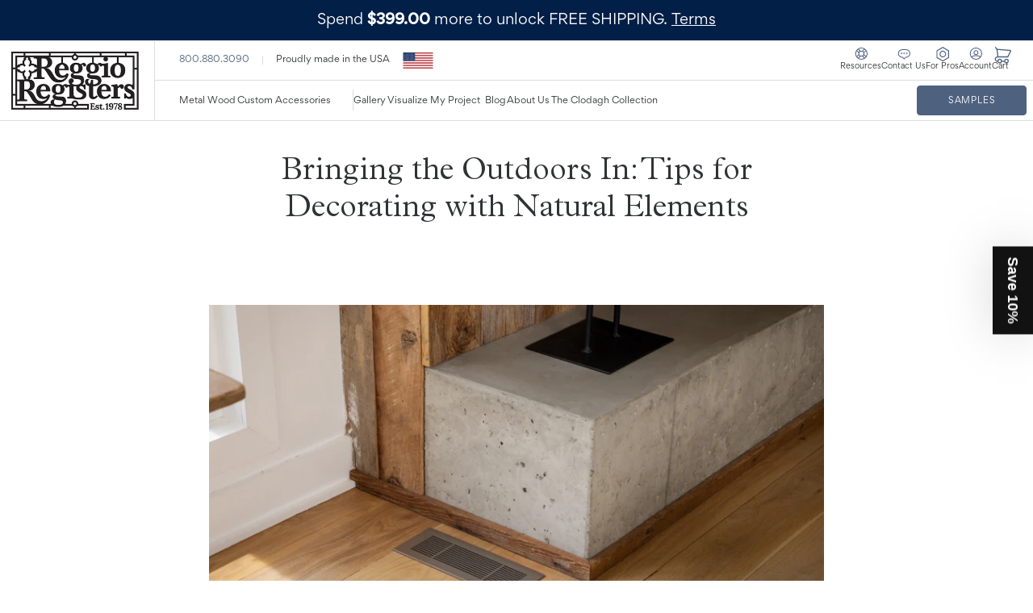

--- FILE ---
content_type: text/html; charset=utf-8
request_url: https://www.reggioregister.com/blogs/news/tips-for-decorating-with-natural-elements
body_size: 52443
content:
<!doctype html>

<!--[if lt IE 9]><html class="lt-ie9" lang="en"><![endif]-->
<!--[if IE 9]><html class="lt-ie10" lang="en"><![endif]-->
<!--[if gt IE 9]><!--><html lang="en"><!--<![endif]-->

<head>
  
  <!-- Userway Widget Embed Script -->
    <script defer src="https://cdn.userway.org/widget.js" data-account="0iv0qRTQtV"></script>
    <script>
      document.addEventListener('DOMContentLoaded', () => {
        const linkElement = document.querySelector('a[href="#1"]'); // find Accessibility Support
        linkElement.removeAttribute('href'); // remove attribute href
      });
    </script>
  <!-- End Userway Widget Embed Script -->
  
  <meta charset="utf-8">
  <meta http-equiv="x-ua-compatible" content="ie=edge">
  <meta name="viewport" content="width=device-width, initial-scale=1.0" />

  <script>
  window.dataLayer = window.dataLayer || []; // Init data layer if it doesn't already exist
  dataLayer.push({'event': 'begin_data_layer'});

  // Data Layer: Product
  // Fire on view of all product pages
  
  
  // Data Layer: Samples
  // Fire on view of all samples page
    

  // Data Layer: Collection
  // Fire on view of all collection pages
  

  // Data Layer: Cart
  // Fire on view of the /cart page
  
</script>

  <!-- Resource hints -->
  <link rel="preconnect" href="https://cdn.shopify.com">
  <link rel="preconnect" href="https://polyfill-fastly.net">
  <link rel="preconnect" href="https://fonts.googleapis.com" crossorigin>

  <!-- Preload the PDP image -->
  


  <!-- Meta -->
  <title>
  Bringing the Outdoors In: Tips for Decorating with Natural Elements &ndash; Reggio Register
</title>


  
    <meta name="description" content="If the word biophilia (meaning “love of nature”) speaks to you, here’s how to decorate with natural elements and bring the outdoors inside." />
  


<!-- Canonical URL -->

  <link rel="canonical" href="https://www.reggioregister.com/blogs/news/tips-for-decorating-with-natural-elements" />



  <link rel="apple-touch-icon" sizes="180x180" href="//www.reggioregister.com/cdn/shop/files/favicon_180x180.png?v=1664348030">



  <link rel="icon" type="image/png" href="//www.reggioregister.com/cdn/shop/files/favicon_32x32.png?v=1664348030" sizes="32x32">
  <link rel="icon" type="image/png" href="//www.reggioregister.com/cdn/shop/files/favicon_16x16.png?v=1664348030" sizes="16x16">


<meta name="theme-color" content="black">
<meta name="msapplication-TileColor" content="black">






<meta name="twitter:site" content="shopify">


  <meta name="twitter:card" content="summary">
  <meta name="twitter:title" content="Bringing the Outdoors In: Tips for Decorating with Natural Elements">
  <meta name="twitter:description" content="If the word biophilia (meaning “love of nature”) speaks to you, here’s how to decorate with natural elements and bring the outdoors inside.">
  
    <meta name="twitter:image" content="https://www.reggioregister.com/cdn/shop/articles/RGO_hero_medium.jpg?v=1671566689">
  






  <meta property="og:type" content="article" />
  <meta property="og:title" content="Bringing the Outdoors In: Tips for Decorating with Natural Elements" />
  
  
    
    
    
      <meta property="og:image" content="http://cdn.shopify.com/s/files/1/0622/6817/8611/files/RGO_stone_1024x1024.jpg?v=1671564484" />
      <meta property="og:image:secure_url" content="https://cdn.shopify.com/s/files/1/0622/6817/8611/files/RGO_stone_1024x1024.jpg?v=1671564484" />
    
  



<meta property="og:description" content="If the word biophilia (meaning “love of nature”) speaks to you, here’s how to decorate with natural elements and bring the outdoors inside." />

<meta property="og:url" content="https://www.reggioregister.com/blogs/news/tips-for-decorating-with-natural-elements" />
<meta property="og:site_name" content="Reggio Register" />
<!-- JSON-LD Structured Data -->
<script type="application/ld+json">
  {
    "@context" : "http://schema.org",
    "@type" : "WebSite",
    "name" : "Reggio Register",
    "url" : "https:\/\/www.reggioregister.com"
  }
</script>

<script type="application/ld+json">
  {
    "@context": "http://schema.org",
    "@type": "Organization",
    "name" : "Reggio Register",
    "url" : "https:\/\/www.reggioregister.com",
    "logo": "https:\/\/www.reggioregister.com\/cdn\/shop\/t\/540\/assets\/logo.png?v=102415",
    "sameAs": [
      "",
      "https:\/\/facebook.com\/shopify",
      "",
      "https:\/\/twitter.com\/shopify"
    ]
  }
</script>



  <script type="application/ld+json">
{
  "@context": "https://schema.org",
  "@type": "Article",
  "headline": "Bringing the Outdoors In: Tips for Decorating with Natural Elements",
  "author": {
    "@type": "Person",
    "name": "Chelise Morgan"
  },
  "datePublished": "2022-12-27T06:30:03-05:00",
  "dateModified": "2023-03-28T10:22:46-04:00",
  
  "image": "//www.reggioregister.com/cdn/shop/articles/RGO_hero.jpg?v=1671566689&width=1200",
  
  "publisher": {
    "@type": "Organization",
    "name": "Reggio Register",
    "logo": {
      "@type": "ImageObject",
      "url": "https:\/\/www.reggioregister.com\/cdn\/shop\/t\/540\/assets\/logo.png?v=102415"
    }
  },
  "mainEntityOfPage": {
    "@type": "WebPage",
    "@id": "https://www.reggioregister.com/blogs/news/tips-for-decorating-with-natural-elements"
  },
  "description": "If the word biophilia (meaning “love of nature”) speaks to you, here’s how to decorate with natural elements and bring the outdoors inside."
}
</script>

<!-- End of JSON-LD Structured Data -->


  <!-- Stylesheets -->
  <link href="//www.reggioregister.com/cdn/shop/t/540/assets/theme.css?v=169661338508702872441768326938" rel="stylesheet" type="text/css" media="all" />
  <style>
/* ===================================================== */
/* CSS styles with complex Liquid computations */
/* ===================================================== */
/*  */
/*  */
/*  */
/*  */
.GridItem-imagePlaceholder {
  padding-bottom: 75.00%;
  background-size: contain;
}
.GridItem-secondImagePlaceholder {
  padding-bottom: 75.00%;
  background-size: contain;
}
.GridItem-thumbImagePlaceholder {
  padding-bottom: 75.00%;
  background-size: contain;
}

/*  */

</style>
  <!-- Custom header content -->
  <script>window.performance && window.performance.mark && window.performance.mark('shopify.content_for_header.start');</script><meta name="facebook-domain-verification" content="iign391us3w3p5hr3gmbco006mkly1">
<meta name="google-site-verification" content="uhpPFgF9qoiXCvAuwoiYtjjGGszCrneCzl5b4voP_Yk">
<meta id="shopify-digital-wallet" name="shopify-digital-wallet" content="/62268178611/digital_wallets/dialog">
<meta name="shopify-checkout-api-token" content="a739f8d6452d78a8f923708f86f433d0">
<meta id="in-context-paypal-metadata" data-shop-id="62268178611" data-venmo-supported="true" data-environment="production" data-locale="en_US" data-paypal-v4="true" data-currency="USD">
<link rel="alternate" type="application/atom+xml" title="Feed" href="/blogs/news.atom" />
<script async="async" src="/checkouts/internal/preloads.js?locale=en-US"></script>
<link rel="preconnect" href="https://shop.app" crossorigin="anonymous">
<script async="async" src="https://shop.app/checkouts/internal/preloads.js?locale=en-US&shop_id=62268178611" crossorigin="anonymous"></script>
<script id="apple-pay-shop-capabilities" type="application/json">{"shopId":62268178611,"countryCode":"US","currencyCode":"USD","merchantCapabilities":["supports3DS"],"merchantId":"gid:\/\/shopify\/Shop\/62268178611","merchantName":"Reggio Register","requiredBillingContactFields":["postalAddress","email","phone"],"requiredShippingContactFields":["postalAddress","email","phone"],"shippingType":"shipping","supportedNetworks":["visa","masterCard","amex","discover","elo","jcb"],"total":{"type":"pending","label":"Reggio Register","amount":"1.00"},"shopifyPaymentsEnabled":true,"supportsSubscriptions":true}</script>
<script id="shopify-features" type="application/json">{"accessToken":"a739f8d6452d78a8f923708f86f433d0","betas":["rich-media-storefront-analytics"],"domain":"www.reggioregister.com","predictiveSearch":true,"shopId":62268178611,"locale":"en"}</script>
<script>var Shopify = Shopify || {};
Shopify.shop = "reggioregister.myshopify.com";
Shopify.locale = "en";
Shopify.currency = {"active":"USD","rate":"1.0"};
Shopify.country = "US";
Shopify.theme = {"name":"release-v41","id":150578331827,"schema_name":"Shiro","schema_version":"1.0.0","theme_store_id":null,"role":"main"};
Shopify.theme.handle = "null";
Shopify.theme.style = {"id":null,"handle":null};
Shopify.cdnHost = "www.reggioregister.com/cdn";
Shopify.routes = Shopify.routes || {};
Shopify.routes.root = "/";</script>
<script type="module">!function(o){(o.Shopify=o.Shopify||{}).modules=!0}(window);</script>
<script>!function(o){function n(){var o=[];function n(){o.push(Array.prototype.slice.apply(arguments))}return n.q=o,n}var t=o.Shopify=o.Shopify||{};t.loadFeatures=n(),t.autoloadFeatures=n()}(window);</script>
<script>
  window.ShopifyPay = window.ShopifyPay || {};
  window.ShopifyPay.apiHost = "shop.app\/pay";
  window.ShopifyPay.redirectState = null;
</script>
<script id="shop-js-analytics" type="application/json">{"pageType":"article"}</script>
<script defer="defer" async type="module" src="//www.reggioregister.com/cdn/shopifycloud/shop-js/modules/v2/client.init-shop-cart-sync_BApSsMSl.en.esm.js"></script>
<script defer="defer" async type="module" src="//www.reggioregister.com/cdn/shopifycloud/shop-js/modules/v2/chunk.common_CBoos6YZ.esm.js"></script>
<script type="module">
  await import("//www.reggioregister.com/cdn/shopifycloud/shop-js/modules/v2/client.init-shop-cart-sync_BApSsMSl.en.esm.js");
await import("//www.reggioregister.com/cdn/shopifycloud/shop-js/modules/v2/chunk.common_CBoos6YZ.esm.js");

  window.Shopify.SignInWithShop?.initShopCartSync?.({"fedCMEnabled":true,"windoidEnabled":true});

</script>
<script>
  window.Shopify = window.Shopify || {};
  if (!window.Shopify.featureAssets) window.Shopify.featureAssets = {};
  window.Shopify.featureAssets['shop-js'] = {"shop-cart-sync":["modules/v2/client.shop-cart-sync_DJczDl9f.en.esm.js","modules/v2/chunk.common_CBoos6YZ.esm.js"],"init-fed-cm":["modules/v2/client.init-fed-cm_BzwGC0Wi.en.esm.js","modules/v2/chunk.common_CBoos6YZ.esm.js"],"init-windoid":["modules/v2/client.init-windoid_BS26ThXS.en.esm.js","modules/v2/chunk.common_CBoos6YZ.esm.js"],"shop-cash-offers":["modules/v2/client.shop-cash-offers_DthCPNIO.en.esm.js","modules/v2/chunk.common_CBoos6YZ.esm.js","modules/v2/chunk.modal_Bu1hFZFC.esm.js"],"shop-button":["modules/v2/client.shop-button_D_JX508o.en.esm.js","modules/v2/chunk.common_CBoos6YZ.esm.js"],"init-shop-email-lookup-coordinator":["modules/v2/client.init-shop-email-lookup-coordinator_DFwWcvrS.en.esm.js","modules/v2/chunk.common_CBoos6YZ.esm.js"],"shop-toast-manager":["modules/v2/client.shop-toast-manager_tEhgP2F9.en.esm.js","modules/v2/chunk.common_CBoos6YZ.esm.js"],"shop-login-button":["modules/v2/client.shop-login-button_DwLgFT0K.en.esm.js","modules/v2/chunk.common_CBoos6YZ.esm.js","modules/v2/chunk.modal_Bu1hFZFC.esm.js"],"avatar":["modules/v2/client.avatar_BTnouDA3.en.esm.js"],"init-shop-cart-sync":["modules/v2/client.init-shop-cart-sync_BApSsMSl.en.esm.js","modules/v2/chunk.common_CBoos6YZ.esm.js"],"pay-button":["modules/v2/client.pay-button_BuNmcIr_.en.esm.js","modules/v2/chunk.common_CBoos6YZ.esm.js"],"init-shop-for-new-customer-accounts":["modules/v2/client.init-shop-for-new-customer-accounts_DrjXSI53.en.esm.js","modules/v2/client.shop-login-button_DwLgFT0K.en.esm.js","modules/v2/chunk.common_CBoos6YZ.esm.js","modules/v2/chunk.modal_Bu1hFZFC.esm.js"],"init-customer-accounts-sign-up":["modules/v2/client.init-customer-accounts-sign-up_TlVCiykN.en.esm.js","modules/v2/client.shop-login-button_DwLgFT0K.en.esm.js","modules/v2/chunk.common_CBoos6YZ.esm.js","modules/v2/chunk.modal_Bu1hFZFC.esm.js"],"shop-follow-button":["modules/v2/client.shop-follow-button_C5D3XtBb.en.esm.js","modules/v2/chunk.common_CBoos6YZ.esm.js","modules/v2/chunk.modal_Bu1hFZFC.esm.js"],"checkout-modal":["modules/v2/client.checkout-modal_8TC_1FUY.en.esm.js","modules/v2/chunk.common_CBoos6YZ.esm.js","modules/v2/chunk.modal_Bu1hFZFC.esm.js"],"init-customer-accounts":["modules/v2/client.init-customer-accounts_C0Oh2ljF.en.esm.js","modules/v2/client.shop-login-button_DwLgFT0K.en.esm.js","modules/v2/chunk.common_CBoos6YZ.esm.js","modules/v2/chunk.modal_Bu1hFZFC.esm.js"],"lead-capture":["modules/v2/client.lead-capture_Cq0gfm7I.en.esm.js","modules/v2/chunk.common_CBoos6YZ.esm.js","modules/v2/chunk.modal_Bu1hFZFC.esm.js"],"shop-login":["modules/v2/client.shop-login_BmtnoEUo.en.esm.js","modules/v2/chunk.common_CBoos6YZ.esm.js","modules/v2/chunk.modal_Bu1hFZFC.esm.js"],"payment-terms":["modules/v2/client.payment-terms_BHOWV7U_.en.esm.js","modules/v2/chunk.common_CBoos6YZ.esm.js","modules/v2/chunk.modal_Bu1hFZFC.esm.js"]};
</script>
<script>(function() {
  var isLoaded = false;
  function asyncLoad() {
    if (isLoaded) return;
    isLoaded = true;
    var urls = ["https:\/\/d23dclunsivw3h.cloudfront.net\/redirect-app.js?shop=reggioregister.myshopify.com"];
    for (var i = 0; i < urls.length; i++) {
      var s = document.createElement('script');
      s.type = 'text/javascript';
      s.async = true;
      s.src = urls[i];
      var x = document.getElementsByTagName('script')[0];
      x.parentNode.insertBefore(s, x);
    }
  };
  if(window.attachEvent) {
    window.attachEvent('onload', asyncLoad);
  } else {
    window.addEventListener('load', asyncLoad, false);
  }
})();</script>
<script id="__st">var __st={"a":62268178611,"offset":-18000,"reqid":"d2865b76-7f04-4a28-953d-60bcbdfee594-1768883716","pageurl":"www.reggioregister.com\/blogs\/news\/tips-for-decorating-with-natural-elements","s":"articles-559333933235","u":"dfd5cc945e81","p":"article","rtyp":"article","rid":559333933235};</script>
<script>window.ShopifyPaypalV4VisibilityTracking = true;</script>
<script id="captcha-bootstrap">!function(){'use strict';const t='contact',e='account',n='new_comment',o=[[t,t],['blogs',n],['comments',n],[t,'customer']],c=[[e,'customer_login'],[e,'guest_login'],[e,'recover_customer_password'],[e,'create_customer']],r=t=>t.map((([t,e])=>`form[action*='/${t}']:not([data-nocaptcha='true']) input[name='form_type'][value='${e}']`)).join(','),a=t=>()=>t?[...document.querySelectorAll(t)].map((t=>t.form)):[];function s(){const t=[...o],e=r(t);return a(e)}const i='password',u='form_key',d=['recaptcha-v3-token','g-recaptcha-response','h-captcha-response',i],f=()=>{try{return window.sessionStorage}catch{return}},m='__shopify_v',_=t=>t.elements[u];function p(t,e,n=!1){try{const o=window.sessionStorage,c=JSON.parse(o.getItem(e)),{data:r}=function(t){const{data:e,action:n}=t;return t[m]||n?{data:e,action:n}:{data:t,action:n}}(c);for(const[e,n]of Object.entries(r))t.elements[e]&&(t.elements[e].value=n);n&&o.removeItem(e)}catch(o){console.error('form repopulation failed',{error:o})}}const l='form_type',E='cptcha';function T(t){t.dataset[E]=!0}const w=window,h=w.document,L='Shopify',v='ce_forms',y='captcha';let A=!1;((t,e)=>{const n=(g='f06e6c50-85a8-45c8-87d0-21a2b65856fe',I='https://cdn.shopify.com/shopifycloud/storefront-forms-hcaptcha/ce_storefront_forms_captcha_hcaptcha.v1.5.2.iife.js',D={infoText:'Protected by hCaptcha',privacyText:'Privacy',termsText:'Terms'},(t,e,n)=>{const o=w[L][v],c=o.bindForm;if(c)return c(t,g,e,D).then(n);var r;o.q.push([[t,g,e,D],n]),r=I,A||(h.body.append(Object.assign(h.createElement('script'),{id:'captcha-provider',async:!0,src:r})),A=!0)});var g,I,D;w[L]=w[L]||{},w[L][v]=w[L][v]||{},w[L][v].q=[],w[L][y]=w[L][y]||{},w[L][y].protect=function(t,e){n(t,void 0,e),T(t)},Object.freeze(w[L][y]),function(t,e,n,w,h,L){const[v,y,A,g]=function(t,e,n){const i=e?o:[],u=t?c:[],d=[...i,...u],f=r(d),m=r(i),_=r(d.filter((([t,e])=>n.includes(e))));return[a(f),a(m),a(_),s()]}(w,h,L),I=t=>{const e=t.target;return e instanceof HTMLFormElement?e:e&&e.form},D=t=>v().includes(t);t.addEventListener('submit',(t=>{const e=I(t);if(!e)return;const n=D(e)&&!e.dataset.hcaptchaBound&&!e.dataset.recaptchaBound,o=_(e),c=g().includes(e)&&(!o||!o.value);(n||c)&&t.preventDefault(),c&&!n&&(function(t){try{if(!f())return;!function(t){const e=f();if(!e)return;const n=_(t);if(!n)return;const o=n.value;o&&e.removeItem(o)}(t);const e=Array.from(Array(32),(()=>Math.random().toString(36)[2])).join('');!function(t,e){_(t)||t.append(Object.assign(document.createElement('input'),{type:'hidden',name:u})),t.elements[u].value=e}(t,e),function(t,e){const n=f();if(!n)return;const o=[...t.querySelectorAll(`input[type='${i}']`)].map((({name:t})=>t)),c=[...d,...o],r={};for(const[a,s]of new FormData(t).entries())c.includes(a)||(r[a]=s);n.setItem(e,JSON.stringify({[m]:1,action:t.action,data:r}))}(t,e)}catch(e){console.error('failed to persist form',e)}}(e),e.submit())}));const S=(t,e)=>{t&&!t.dataset[E]&&(n(t,e.some((e=>e===t))),T(t))};for(const o of['focusin','change'])t.addEventListener(o,(t=>{const e=I(t);D(e)&&S(e,y())}));const B=e.get('form_key'),M=e.get(l),P=B&&M;t.addEventListener('DOMContentLoaded',(()=>{const t=y();if(P)for(const e of t)e.elements[l].value===M&&p(e,B);[...new Set([...A(),...v().filter((t=>'true'===t.dataset.shopifyCaptcha))])].forEach((e=>S(e,t)))}))}(h,new URLSearchParams(w.location.search),n,t,e,['guest_login'])})(!0,!0)}();</script>
<script integrity="sha256-4kQ18oKyAcykRKYeNunJcIwy7WH5gtpwJnB7kiuLZ1E=" data-source-attribution="shopify.loadfeatures" defer="defer" src="//www.reggioregister.com/cdn/shopifycloud/storefront/assets/storefront/load_feature-a0a9edcb.js" crossorigin="anonymous"></script>
<script crossorigin="anonymous" defer="defer" src="//www.reggioregister.com/cdn/shopifycloud/storefront/assets/shopify_pay/storefront-65b4c6d7.js?v=20250812"></script>
<script data-source-attribution="shopify.dynamic_checkout.dynamic.init">var Shopify=Shopify||{};Shopify.PaymentButton=Shopify.PaymentButton||{isStorefrontPortableWallets:!0,init:function(){window.Shopify.PaymentButton.init=function(){};var t=document.createElement("script");t.src="https://www.reggioregister.com/cdn/shopifycloud/portable-wallets/latest/portable-wallets.en.js",t.type="module",document.head.appendChild(t)}};
</script>
<script data-source-attribution="shopify.dynamic_checkout.buyer_consent">
  function portableWalletsHideBuyerConsent(e){var t=document.getElementById("shopify-buyer-consent"),n=document.getElementById("shopify-subscription-policy-button");t&&n&&(t.classList.add("hidden"),t.setAttribute("aria-hidden","true"),n.removeEventListener("click",e))}function portableWalletsShowBuyerConsent(e){var t=document.getElementById("shopify-buyer-consent"),n=document.getElementById("shopify-subscription-policy-button");t&&n&&(t.classList.remove("hidden"),t.removeAttribute("aria-hidden"),n.addEventListener("click",e))}window.Shopify?.PaymentButton&&(window.Shopify.PaymentButton.hideBuyerConsent=portableWalletsHideBuyerConsent,window.Shopify.PaymentButton.showBuyerConsent=portableWalletsShowBuyerConsent);
</script>
<script data-source-attribution="shopify.dynamic_checkout.cart.bootstrap">document.addEventListener("DOMContentLoaded",(function(){function t(){return document.querySelector("shopify-accelerated-checkout-cart, shopify-accelerated-checkout")}if(t())Shopify.PaymentButton.init();else{new MutationObserver((function(e,n){t()&&(Shopify.PaymentButton.init(),n.disconnect())})).observe(document.body,{childList:!0,subtree:!0})}}));
</script>
<link id="shopify-accelerated-checkout-styles" rel="stylesheet" media="screen" href="https://www.reggioregister.com/cdn/shopifycloud/portable-wallets/latest/accelerated-checkout-backwards-compat.css" crossorigin="anonymous">
<style id="shopify-accelerated-checkout-cart">
        #shopify-buyer-consent {
  margin-top: 1em;
  display: inline-block;
  width: 100%;
}

#shopify-buyer-consent.hidden {
  display: none;
}

#shopify-subscription-policy-button {
  background: none;
  border: none;
  padding: 0;
  text-decoration: underline;
  font-size: inherit;
  cursor: pointer;
}

#shopify-subscription-policy-button::before {
  box-shadow: none;
}

      </style>

<script>window.performance && window.performance.mark && window.performance.mark('shopify.content_for_header.end');</script>
  <!-- End of custom header content -->

  <!-- Google Tag Manager -->
  <script>(function(w,d,s,l,i){w[l]=w[l]||[];w[l].push({'gtm.start':
  new Date().getTime(),event:'gtm.js'});var f=d.getElementsByTagName(s)[0],
  j=d.createElement(s),dl=l!='dataLayer'?'&l='+l:'';j.async=true;j.src=
  'https://www.googletagmanager.com/gtm.js?id='+i+dl;f.parentNode.insertBefore(j,f);
  })(window,document,'script','dataLayer','GTM-WWH37RL');</script>
  <!-- End Google Tag Manager -->
<!-- BEGIN app block: shopify://apps/klaviyo-email-marketing-sms/blocks/klaviyo-onsite-embed/2632fe16-c075-4321-a88b-50b567f42507 -->












  <script async src="https://static.klaviyo.com/onsite/js/nzjuGQ/klaviyo.js?company_id=nzjuGQ"></script>
  <script>!function(){if(!window.klaviyo){window._klOnsite=window._klOnsite||[];try{window.klaviyo=new Proxy({},{get:function(n,i){return"push"===i?function(){var n;(n=window._klOnsite).push.apply(n,arguments)}:function(){for(var n=arguments.length,o=new Array(n),w=0;w<n;w++)o[w]=arguments[w];var t="function"==typeof o[o.length-1]?o.pop():void 0,e=new Promise((function(n){window._klOnsite.push([i].concat(o,[function(i){t&&t(i),n(i)}]))}));return e}}})}catch(n){window.klaviyo=window.klaviyo||[],window.klaviyo.push=function(){var n;(n=window._klOnsite).push.apply(n,arguments)}}}}();</script>

  




  <script>
    window.klaviyoReviewsProductDesignMode = false
  </script>







<!-- END app block --><!-- BEGIN app block: shopify://apps/yotpo-product-reviews/blocks/reviews_tab/eb7dfd7d-db44-4334-bc49-c893b51b36cf -->



<!-- END app block --><!-- BEGIN app block: shopify://apps/judge-me-reviews/blocks/judgeme_core/61ccd3b1-a9f2-4160-9fe9-4fec8413e5d8 --><!-- Start of Judge.me Core -->






<link rel="dns-prefetch" href="https://cdnwidget.judge.me">
<link rel="dns-prefetch" href="https://cdn.judge.me">
<link rel="dns-prefetch" href="https://cdn1.judge.me">
<link rel="dns-prefetch" href="https://api.judge.me">

<script data-cfasync='false' class='jdgm-settings-script'>window.jdgmSettings={"pagination":5,"disable_web_reviews":false,"badge_no_review_text":"No reviews","badge_n_reviews_text":"{{ n }} review/reviews","hide_badge_preview_if_no_reviews":true,"badge_hide_text":false,"enforce_center_preview_badge":false,"widget_title":"Customer Reviews","widget_open_form_text":"Write a review","widget_close_form_text":"Cancel review","widget_refresh_page_text":"Refresh page","widget_summary_text":"Based on {{ number_of_reviews }} review/reviews","widget_no_review_text":"Be the first to write a review","widget_name_field_text":"Display name","widget_verified_name_field_text":"Verified Name (public)","widget_name_placeholder_text":"Display name","widget_required_field_error_text":"This field is required.","widget_email_field_text":"Email address","widget_verified_email_field_text":"Verified Email (private, can not be edited)","widget_email_placeholder_text":"Your email address","widget_email_field_error_text":"Please enter a valid email address.","widget_rating_field_text":"Rating","widget_review_title_field_text":"Review Title","widget_review_title_placeholder_text":"Give your review a title","widget_review_body_field_text":"Review content","widget_review_body_placeholder_text":"Start writing here...","widget_pictures_field_text":"Picture/Video (optional)","widget_submit_review_text":"Submit Review","widget_submit_verified_review_text":"Submit Verified Review","widget_submit_success_msg_with_auto_publish":"Thank you! Please refresh the page in a few moments to see your review. You can remove or edit your review by logging into \u003ca href='https://judge.me/login' target='_blank' rel='nofollow noopener'\u003eJudge.me\u003c/a\u003e","widget_submit_success_msg_no_auto_publish":"Thank you! Your review will be published as soon as it is approved by the shop admin. You can remove or edit your review by logging into \u003ca href='https://judge.me/login' target='_blank' rel='nofollow noopener'\u003eJudge.me\u003c/a\u003e","widget_show_default_reviews_out_of_total_text":"Showing {{ n_reviews_shown }} out of {{ n_reviews }} reviews.","widget_show_all_link_text":"Show all","widget_show_less_link_text":"Show less","widget_author_said_text":"{{ reviewer_name }} said:","widget_days_text":"{{ n }} days ago","widget_weeks_text":"{{ n }} week/weeks ago","widget_months_text":"{{ n }} month/months ago","widget_years_text":"{{ n }} year/years ago","widget_yesterday_text":"Yesterday","widget_today_text":"Today","widget_replied_text":"\u003e\u003e {{ shop_name }} replied:","widget_read_more_text":"Read more","widget_reviewer_name_as_initial":"","widget_rating_filter_color":"#fbcd0a","widget_rating_filter_see_all_text":"See all reviews","widget_sorting_most_recent_text":"Most Recent","widget_sorting_highest_rating_text":"Highest Rating","widget_sorting_lowest_rating_text":"Lowest Rating","widget_sorting_with_pictures_text":"Only Pictures","widget_sorting_most_helpful_text":"Most Helpful","widget_open_question_form_text":"Ask a question","widget_reviews_subtab_text":"Reviews","widget_questions_subtab_text":"Questions","widget_question_label_text":"Question","widget_answer_label_text":"Answer","widget_question_placeholder_text":"Write your question here","widget_submit_question_text":"Submit Question","widget_question_submit_success_text":"Thank you for your question! We will notify you once it gets answered.","verified_badge_text":"Verified","verified_badge_bg_color":"","verified_badge_text_color":"","verified_badge_placement":"left-of-reviewer-name","widget_review_max_height":"","widget_hide_border":false,"widget_social_share":false,"widget_thumb":false,"widget_review_location_show":false,"widget_location_format":"","all_reviews_include_out_of_store_products":true,"all_reviews_out_of_store_text":"(out of store)","all_reviews_pagination":100,"all_reviews_product_name_prefix_text":"about","enable_review_pictures":true,"enable_question_anwser":false,"widget_theme":"default","review_date_format":"mm/dd/yyyy","default_sort_method":"most-recent","widget_product_reviews_subtab_text":"Product Reviews","widget_shop_reviews_subtab_text":"Shop Reviews","widget_other_products_reviews_text":"Reviews for other products","widget_store_reviews_subtab_text":"Store reviews","widget_no_store_reviews_text":"This store hasn't received any reviews yet","widget_web_restriction_product_reviews_text":"This product hasn't received any reviews yet","widget_no_items_text":"No items found","widget_show_more_text":"Show more","widget_write_a_store_review_text":"Write a Store Review","widget_other_languages_heading":"Reviews in Other Languages","widget_translate_review_text":"Translate review to {{ language }}","widget_translating_review_text":"Translating...","widget_show_original_translation_text":"Show original ({{ language }})","widget_translate_review_failed_text":"Review couldn't be translated.","widget_translate_review_retry_text":"Retry","widget_translate_review_try_again_later_text":"Try again later","show_product_url_for_grouped_product":false,"widget_sorting_pictures_first_text":"Pictures First","show_pictures_on_all_rev_page_mobile":false,"show_pictures_on_all_rev_page_desktop":false,"floating_tab_hide_mobile_install_preference":false,"floating_tab_button_name":"★ Reviews","floating_tab_title":"Let customers speak for us","floating_tab_button_color":"","floating_tab_button_background_color":"","floating_tab_url":"","floating_tab_url_enabled":false,"floating_tab_tab_style":"text","all_reviews_text_badge_text":"Customers rate us {{ shop.metafields.judgeme.all_reviews_rating | round: 1 }}/5 based on {{ shop.metafields.judgeme.all_reviews_count }} reviews.","all_reviews_text_badge_text_branded_style":"{{ shop.metafields.judgeme.all_reviews_rating | round: 1 }} out of 5 stars based on {{ shop.metafields.judgeme.all_reviews_count }} reviews","is_all_reviews_text_badge_a_link":false,"show_stars_for_all_reviews_text_badge":false,"all_reviews_text_badge_url":"","all_reviews_text_style":"branded","all_reviews_text_color_style":"judgeme_brand_color","all_reviews_text_color":"#108474","all_reviews_text_show_jm_brand":false,"featured_carousel_show_header":true,"featured_carousel_title":"Let customers speak for us","testimonials_carousel_title":"Customers are saying","videos_carousel_title":"Real customer stories","cards_carousel_title":"Customers are saying","featured_carousel_count_text":"from {{ n }} reviews","featured_carousel_add_link_to_all_reviews_page":false,"featured_carousel_url":"","featured_carousel_show_images":true,"featured_carousel_autoslide_interval":5,"featured_carousel_arrows_on_the_sides":false,"featured_carousel_height":250,"featured_carousel_width":80,"featured_carousel_image_size":0,"featured_carousel_image_height":250,"featured_carousel_arrow_color":"#eeeeee","verified_count_badge_style":"branded","verified_count_badge_orientation":"horizontal","verified_count_badge_color_style":"judgeme_brand_color","verified_count_badge_color":"#108474","is_verified_count_badge_a_link":false,"verified_count_badge_url":"","verified_count_badge_show_jm_brand":true,"widget_rating_preset_default":5,"widget_first_sub_tab":"product-reviews","widget_show_histogram":true,"widget_histogram_use_custom_color":false,"widget_pagination_use_custom_color":false,"widget_star_use_custom_color":false,"widget_verified_badge_use_custom_color":false,"widget_write_review_use_custom_color":false,"picture_reminder_submit_button":"Upload Pictures","enable_review_videos":false,"mute_video_by_default":false,"widget_sorting_videos_first_text":"Videos First","widget_review_pending_text":"Pending","featured_carousel_items_for_large_screen":3,"social_share_options_order":"Facebook,Twitter","remove_microdata_snippet":false,"disable_json_ld":false,"enable_json_ld_products":false,"preview_badge_show_question_text":false,"preview_badge_no_question_text":"No questions","preview_badge_n_question_text":"{{ number_of_questions }} question/questions","qa_badge_show_icon":false,"qa_badge_position":"same-row","remove_judgeme_branding":true,"widget_add_search_bar":false,"widget_search_bar_placeholder":"Search","widget_sorting_verified_only_text":"Verified only","featured_carousel_theme":"default","featured_carousel_show_rating":true,"featured_carousel_show_title":true,"featured_carousel_show_body":true,"featured_carousel_show_date":false,"featured_carousel_show_reviewer":true,"featured_carousel_show_product":false,"featured_carousel_header_background_color":"#108474","featured_carousel_header_text_color":"#ffffff","featured_carousel_name_product_separator":"reviewed","featured_carousel_full_star_background":"#108474","featured_carousel_empty_star_background":"#dadada","featured_carousel_vertical_theme_background":"#f9fafb","featured_carousel_verified_badge_enable":true,"featured_carousel_verified_badge_color":"#108474","featured_carousel_border_style":"round","featured_carousel_review_line_length_limit":3,"featured_carousel_more_reviews_button_text":"Read more reviews","featured_carousel_view_product_button_text":"View product","all_reviews_page_load_reviews_on":"scroll","all_reviews_page_load_more_text":"Load More Reviews","disable_fb_tab_reviews":false,"enable_ajax_cdn_cache":false,"widget_advanced_speed_features":5,"widget_public_name_text":"displayed publicly like","default_reviewer_name":"John Smith","default_reviewer_name_has_non_latin":true,"widget_reviewer_anonymous":"Anonymous","medals_widget_title":"Judge.me Review Medals","medals_widget_background_color":"#f9fafb","medals_widget_position":"footer_all_pages","medals_widget_border_color":"#f9fafb","medals_widget_verified_text_position":"left","medals_widget_use_monochromatic_version":false,"medals_widget_elements_color":"#108474","show_reviewer_avatar":true,"widget_invalid_yt_video_url_error_text":"Not a YouTube video URL","widget_max_length_field_error_text":"Please enter no more than {0} characters.","widget_show_country_flag":false,"widget_show_collected_via_shop_app":true,"widget_verified_by_shop_badge_style":"light","widget_verified_by_shop_text":"Verified by Shop","widget_show_photo_gallery":false,"widget_load_with_code_splitting":true,"widget_ugc_install_preference":false,"widget_ugc_title":"Made by us, Shared by you","widget_ugc_subtitle":"Tag us to see your picture featured in our page","widget_ugc_arrows_color":"#ffffff","widget_ugc_primary_button_text":"Buy Now","widget_ugc_primary_button_background_color":"#108474","widget_ugc_primary_button_text_color":"#ffffff","widget_ugc_primary_button_border_width":"0","widget_ugc_primary_button_border_style":"none","widget_ugc_primary_button_border_color":"#108474","widget_ugc_primary_button_border_radius":"25","widget_ugc_secondary_button_text":"Load More","widget_ugc_secondary_button_background_color":"#ffffff","widget_ugc_secondary_button_text_color":"#108474","widget_ugc_secondary_button_border_width":"2","widget_ugc_secondary_button_border_style":"solid","widget_ugc_secondary_button_border_color":"#108474","widget_ugc_secondary_button_border_radius":"25","widget_ugc_reviews_button_text":"View Reviews","widget_ugc_reviews_button_background_color":"#ffffff","widget_ugc_reviews_button_text_color":"#108474","widget_ugc_reviews_button_border_width":"2","widget_ugc_reviews_button_border_style":"solid","widget_ugc_reviews_button_border_color":"#108474","widget_ugc_reviews_button_border_radius":"25","widget_ugc_reviews_button_link_to":"judgeme-reviews-page","widget_ugc_show_post_date":true,"widget_ugc_max_width":"800","widget_rating_metafield_value_type":true,"widget_primary_color":"#108474","widget_enable_secondary_color":false,"widget_secondary_color":"#edf5f5","widget_summary_average_rating_text":"{{ average_rating }} out of 5","widget_media_grid_title":"Customer photos \u0026 videos","widget_media_grid_see_more_text":"See more","widget_round_style":false,"widget_show_product_medals":true,"widget_verified_by_judgeme_text":"Verified by Judge.me","widget_show_store_medals":true,"widget_verified_by_judgeme_text_in_store_medals":"Verified by Judge.me","widget_media_field_exceed_quantity_message":"Sorry, we can only accept {{ max_media }} for one review.","widget_media_field_exceed_limit_message":"{{ file_name }} is too large, please select a {{ media_type }} less than {{ size_limit }}MB.","widget_review_submitted_text":"Review Submitted!","widget_question_submitted_text":"Question Submitted!","widget_close_form_text_question":"Cancel","widget_write_your_answer_here_text":"Write your answer here","widget_enabled_branded_link":true,"widget_show_collected_by_judgeme":false,"widget_reviewer_name_color":"","widget_write_review_text_color":"","widget_write_review_bg_color":"","widget_collected_by_judgeme_text":"collected by Judge.me","widget_pagination_type":"standard","widget_load_more_text":"Load More","widget_load_more_color":"#108474","widget_full_review_text":"Full Review","widget_read_more_reviews_text":"Read More Reviews","widget_read_questions_text":"Read Questions","widget_questions_and_answers_text":"Questions \u0026 Answers","widget_verified_by_text":"Verified by","widget_verified_text":"Verified","widget_number_of_reviews_text":"{{ number_of_reviews }} reviews","widget_back_button_text":"Back","widget_next_button_text":"Next","widget_custom_forms_filter_button":"Filters","custom_forms_style":"horizontal","widget_show_review_information":false,"how_reviews_are_collected":"How reviews are collected?","widget_show_review_keywords":false,"widget_gdpr_statement":"How we use your data: We'll only contact you about the review you left, and only if necessary. By submitting your review, you agree to Judge.me's \u003ca href='https://judge.me/terms' target='_blank' rel='nofollow noopener'\u003eterms\u003c/a\u003e, \u003ca href='https://judge.me/privacy' target='_blank' rel='nofollow noopener'\u003eprivacy\u003c/a\u003e and \u003ca href='https://judge.me/content-policy' target='_blank' rel='nofollow noopener'\u003econtent\u003c/a\u003e policies.","widget_multilingual_sorting_enabled":false,"widget_translate_review_content_enabled":false,"widget_translate_review_content_method":"manual","popup_widget_review_selection":"automatically_with_pictures","popup_widget_round_border_style":true,"popup_widget_show_title":true,"popup_widget_show_body":true,"popup_widget_show_reviewer":false,"popup_widget_show_product":true,"popup_widget_show_pictures":true,"popup_widget_use_review_picture":true,"popup_widget_show_on_home_page":true,"popup_widget_show_on_product_page":true,"popup_widget_show_on_collection_page":true,"popup_widget_show_on_cart_page":true,"popup_widget_position":"bottom_left","popup_widget_first_review_delay":5,"popup_widget_duration":5,"popup_widget_interval":5,"popup_widget_review_count":5,"popup_widget_hide_on_mobile":true,"review_snippet_widget_round_border_style":true,"review_snippet_widget_card_color":"#FFFFFF","review_snippet_widget_slider_arrows_background_color":"#FFFFFF","review_snippet_widget_slider_arrows_color":"#000000","review_snippet_widget_star_color":"#108474","show_product_variant":false,"all_reviews_product_variant_label_text":"Variant: ","widget_show_verified_branding":false,"widget_ai_summary_title":"Customers say","widget_ai_summary_disclaimer":"AI-powered review summary based on recent customer reviews","widget_show_ai_summary":false,"widget_show_ai_summary_bg":false,"widget_show_review_title_input":true,"redirect_reviewers_invited_via_email":"external_form","request_store_review_after_product_review":false,"request_review_other_products_in_order":false,"review_form_color_scheme":"default","review_form_corner_style":"square","review_form_star_color":{},"review_form_text_color":"#333333","review_form_background_color":"#ffffff","review_form_field_background_color":"#fafafa","review_form_button_color":{},"review_form_button_text_color":"#ffffff","review_form_modal_overlay_color":"#000000","review_content_screen_title_text":"How would you rate this product?","review_content_introduction_text":"We would love it if you would share a bit about your experience.","store_review_form_title_text":"How would you rate this store?","store_review_form_introduction_text":"We would love it if you would share a bit about your experience.","show_review_guidance_text":true,"one_star_review_guidance_text":"Poor","five_star_review_guidance_text":"Great","customer_information_screen_title_text":"About you","customer_information_introduction_text":"Please tell us more about you.","custom_questions_screen_title_text":"Your experience in more detail","custom_questions_introduction_text":"Here are a few questions to help us understand more about your experience.","review_submitted_screen_title_text":"Thanks for your review!","review_submitted_screen_thank_you_text":"We are processing it and it will appear on the store soon.","review_submitted_screen_email_verification_text":"Please confirm your email by clicking the link we just sent you. This helps us keep reviews authentic.","review_submitted_request_store_review_text":"Would you like to share your experience of shopping with us?","review_submitted_review_other_products_text":"Would you like to review these products?","store_review_screen_title_text":"Would you like to share your experience of shopping with us?","store_review_introduction_text":"We value your feedback and use it to improve. Please share any thoughts or suggestions you have.","reviewer_media_screen_title_picture_text":"Share a picture","reviewer_media_introduction_picture_text":"Upload a photo to support your review.","reviewer_media_screen_title_video_text":"Share a video","reviewer_media_introduction_video_text":"Upload a video to support your review.","reviewer_media_screen_title_picture_or_video_text":"Share a picture or video","reviewer_media_introduction_picture_or_video_text":"Upload a photo or video to support your review.","reviewer_media_youtube_url_text":"Paste your Youtube URL here","advanced_settings_next_step_button_text":"Next","advanced_settings_close_review_button_text":"Close","modal_write_review_flow":false,"write_review_flow_required_text":"Required","write_review_flow_privacy_message_text":"We respect your privacy.","write_review_flow_anonymous_text":"Post review as anonymous","write_review_flow_visibility_text":"This won't be visible to other customers.","write_review_flow_multiple_selection_help_text":"Select as many as you like","write_review_flow_single_selection_help_text":"Select one option","write_review_flow_required_field_error_text":"This field is required","write_review_flow_invalid_email_error_text":"Please enter a valid email address","write_review_flow_max_length_error_text":"Max. {{ max_length }} characters.","write_review_flow_media_upload_text":"\u003cb\u003eClick to upload\u003c/b\u003e or drag and drop","write_review_flow_gdpr_statement":"We'll only contact you about your review if necessary. By submitting your review, you agree to our \u003ca href='https://judge.me/terms' target='_blank' rel='nofollow noopener'\u003eterms and conditions\u003c/a\u003e and \u003ca href='https://judge.me/privacy' target='_blank' rel='nofollow noopener'\u003eprivacy policy\u003c/a\u003e.","rating_only_reviews_enabled":false,"show_negative_reviews_help_screen":false,"new_review_flow_help_screen_rating_threshold":3,"negative_review_resolution_screen_title_text":"Tell us more","negative_review_resolution_text":"Your experience matters to us. If there were issues with your purchase, we're here to help. Feel free to reach out to us, we'd love the opportunity to make things right.","negative_review_resolution_button_text":"Contact us","negative_review_resolution_proceed_with_review_text":"Leave a review","negative_review_resolution_subject":"Issue with purchase from {{ shop_name }}.{{ order_name }}","preview_badge_collection_page_install_status":false,"widget_review_custom_css":"","preview_badge_custom_css":"","preview_badge_stars_count":"5-stars","featured_carousel_custom_css":"","floating_tab_custom_css":"","all_reviews_widget_custom_css":"","medals_widget_custom_css":"","verified_badge_custom_css":"","all_reviews_text_custom_css":"","transparency_badges_collected_via_store_invite":false,"transparency_badges_from_another_provider":false,"transparency_badges_collected_from_store_visitor":false,"transparency_badges_collected_by_verified_review_provider":false,"transparency_badges_earned_reward":false,"transparency_badges_collected_via_store_invite_text":"Review collected via store invitation","transparency_badges_from_another_provider_text":"Review collected from another provider","transparency_badges_collected_from_store_visitor_text":"Review collected from a store visitor","transparency_badges_written_in_google_text":"Review written in Google","transparency_badges_written_in_etsy_text":"Review written in Etsy","transparency_badges_written_in_shop_app_text":"Review written in Shop App","transparency_badges_earned_reward_text":"Review earned a reward for future purchase","product_review_widget_per_page":10,"widget_store_review_label_text":"Review about the store","checkout_comment_extension_title_on_product_page":"Customer Comments","checkout_comment_extension_num_latest_comment_show":5,"checkout_comment_extension_format":"name_and_timestamp","checkout_comment_customer_name":"last_initial","checkout_comment_comment_notification":true,"preview_badge_collection_page_install_preference":false,"preview_badge_home_page_install_preference":false,"preview_badge_product_page_install_preference":false,"review_widget_install_preference":"","review_carousel_install_preference":false,"floating_reviews_tab_install_preference":"none","verified_reviews_count_badge_install_preference":false,"all_reviews_text_install_preference":false,"review_widget_best_location":false,"judgeme_medals_install_preference":false,"review_widget_revamp_enabled":false,"review_widget_qna_enabled":false,"review_widget_header_theme":"minimal","review_widget_widget_title_enabled":true,"review_widget_header_text_size":"medium","review_widget_header_text_weight":"regular","review_widget_average_rating_style":"compact","review_widget_bar_chart_enabled":true,"review_widget_bar_chart_type":"numbers","review_widget_bar_chart_style":"standard","review_widget_expanded_media_gallery_enabled":false,"review_widget_reviews_section_theme":"standard","review_widget_image_style":"thumbnails","review_widget_review_image_ratio":"square","review_widget_stars_size":"medium","review_widget_verified_badge":"standard_text","review_widget_review_title_text_size":"medium","review_widget_review_text_size":"medium","review_widget_review_text_length":"medium","review_widget_number_of_columns_desktop":3,"review_widget_carousel_transition_speed":5,"review_widget_custom_questions_answers_display":"always","review_widget_button_text_color":"#FFFFFF","review_widget_text_color":"#000000","review_widget_lighter_text_color":"#7B7B7B","review_widget_corner_styling":"soft","review_widget_review_word_singular":"review","review_widget_review_word_plural":"reviews","review_widget_voting_label":"Helpful?","review_widget_shop_reply_label":"Reply from {{ shop_name }}:","review_widget_filters_title":"Filters","qna_widget_question_word_singular":"Question","qna_widget_question_word_plural":"Questions","qna_widget_answer_reply_label":"Answer from {{ answerer_name }}:","qna_content_screen_title_text":"Ask a question about this product","qna_widget_question_required_field_error_text":"Please enter your question.","qna_widget_flow_gdpr_statement":"We'll only contact you about your question if necessary. By submitting your question, you agree to our \u003ca href='https://judge.me/terms' target='_blank' rel='nofollow noopener'\u003eterms and conditions\u003c/a\u003e and \u003ca href='https://judge.me/privacy' target='_blank' rel='nofollow noopener'\u003eprivacy policy\u003c/a\u003e.","qna_widget_question_submitted_text":"Thanks for your question!","qna_widget_close_form_text_question":"Close","qna_widget_question_submit_success_text":"We’ll notify you by email when your question is answered.","all_reviews_widget_v2025_enabled":false,"all_reviews_widget_v2025_header_theme":"default","all_reviews_widget_v2025_widget_title_enabled":true,"all_reviews_widget_v2025_header_text_size":"medium","all_reviews_widget_v2025_header_text_weight":"regular","all_reviews_widget_v2025_average_rating_style":"compact","all_reviews_widget_v2025_bar_chart_enabled":true,"all_reviews_widget_v2025_bar_chart_type":"numbers","all_reviews_widget_v2025_bar_chart_style":"standard","all_reviews_widget_v2025_expanded_media_gallery_enabled":false,"all_reviews_widget_v2025_show_store_medals":true,"all_reviews_widget_v2025_show_photo_gallery":true,"all_reviews_widget_v2025_show_review_keywords":false,"all_reviews_widget_v2025_show_ai_summary":false,"all_reviews_widget_v2025_show_ai_summary_bg":false,"all_reviews_widget_v2025_add_search_bar":false,"all_reviews_widget_v2025_default_sort_method":"most-recent","all_reviews_widget_v2025_reviews_per_page":10,"all_reviews_widget_v2025_reviews_section_theme":"default","all_reviews_widget_v2025_image_style":"thumbnails","all_reviews_widget_v2025_review_image_ratio":"square","all_reviews_widget_v2025_stars_size":"medium","all_reviews_widget_v2025_verified_badge":"bold_badge","all_reviews_widget_v2025_review_title_text_size":"medium","all_reviews_widget_v2025_review_text_size":"medium","all_reviews_widget_v2025_review_text_length":"medium","all_reviews_widget_v2025_number_of_columns_desktop":3,"all_reviews_widget_v2025_carousel_transition_speed":5,"all_reviews_widget_v2025_custom_questions_answers_display":"always","all_reviews_widget_v2025_show_product_variant":false,"all_reviews_widget_v2025_show_reviewer_avatar":true,"all_reviews_widget_v2025_reviewer_name_as_initial":"","all_reviews_widget_v2025_review_location_show":false,"all_reviews_widget_v2025_location_format":"","all_reviews_widget_v2025_show_country_flag":false,"all_reviews_widget_v2025_verified_by_shop_badge_style":"light","all_reviews_widget_v2025_social_share":false,"all_reviews_widget_v2025_social_share_options_order":"Facebook,Twitter,LinkedIn,Pinterest","all_reviews_widget_v2025_pagination_type":"standard","all_reviews_widget_v2025_button_text_color":"#FFFFFF","all_reviews_widget_v2025_text_color":"#000000","all_reviews_widget_v2025_lighter_text_color":"#7B7B7B","all_reviews_widget_v2025_corner_styling":"soft","all_reviews_widget_v2025_title":"Customer reviews","all_reviews_widget_v2025_ai_summary_title":"Customers say about this store","all_reviews_widget_v2025_no_review_text":"Be the first to write a review","platform":"shopify","branding_url":"https://app.judge.me/reviews","branding_text":"Powered by Judge.me","locale":"en","reply_name":"Reggio Register","widget_version":"3.0","footer":true,"autopublish":true,"review_dates":true,"enable_custom_form":false,"shop_locale":"en","enable_multi_locales_translations":false,"show_review_title_input":true,"review_verification_email_status":"always","can_be_branded":true,"reply_name_text":"Reggio Register"};</script> <style class='jdgm-settings-style'>.jdgm-xx{left:0}:root{--jdgm-primary-color: #108474;--jdgm-secondary-color: rgba(16,132,116,0.1);--jdgm-star-color: #108474;--jdgm-write-review-text-color: white;--jdgm-write-review-bg-color: #108474;--jdgm-paginate-color: #108474;--jdgm-border-radius: 0;--jdgm-reviewer-name-color: #108474}.jdgm-histogram__bar-content{background-color:#108474}.jdgm-rev[data-verified-buyer=true] .jdgm-rev__icon.jdgm-rev__icon:after,.jdgm-rev__buyer-badge.jdgm-rev__buyer-badge{color:white;background-color:#108474}.jdgm-review-widget--small .jdgm-gallery.jdgm-gallery .jdgm-gallery__thumbnail-link:nth-child(8) .jdgm-gallery__thumbnail-wrapper.jdgm-gallery__thumbnail-wrapper:before{content:"See more"}@media only screen and (min-width: 768px){.jdgm-gallery.jdgm-gallery .jdgm-gallery__thumbnail-link:nth-child(8) .jdgm-gallery__thumbnail-wrapper.jdgm-gallery__thumbnail-wrapper:before{content:"See more"}}.jdgm-prev-badge[data-average-rating='0.00']{display:none !important}.jdgm-author-all-initials{display:none !important}.jdgm-author-last-initial{display:none !important}.jdgm-rev-widg__title{visibility:hidden}.jdgm-rev-widg__summary-text{visibility:hidden}.jdgm-prev-badge__text{visibility:hidden}.jdgm-rev__prod-link-prefix:before{content:'about'}.jdgm-rev__variant-label:before{content:'Variant: '}.jdgm-rev__out-of-store-text:before{content:'(out of store)'}@media only screen and (min-width: 768px){.jdgm-rev__pics .jdgm-rev_all-rev-page-picture-separator,.jdgm-rev__pics .jdgm-rev__product-picture{display:none}}@media only screen and (max-width: 768px){.jdgm-rev__pics .jdgm-rev_all-rev-page-picture-separator,.jdgm-rev__pics .jdgm-rev__product-picture{display:none}}.jdgm-preview-badge[data-template="product"]{display:none !important}.jdgm-preview-badge[data-template="collection"]{display:none !important}.jdgm-preview-badge[data-template="index"]{display:none !important}.jdgm-review-widget[data-from-snippet="true"]{display:none !important}.jdgm-verified-count-badget[data-from-snippet="true"]{display:none !important}.jdgm-carousel-wrapper[data-from-snippet="true"]{display:none !important}.jdgm-all-reviews-text[data-from-snippet="true"]{display:none !important}.jdgm-medals-section[data-from-snippet="true"]{display:none !important}.jdgm-ugc-media-wrapper[data-from-snippet="true"]{display:none !important}.jdgm-rev__transparency-badge[data-badge-type="review_collected_via_store_invitation"]{display:none !important}.jdgm-rev__transparency-badge[data-badge-type="review_collected_from_another_provider"]{display:none !important}.jdgm-rev__transparency-badge[data-badge-type="review_collected_from_store_visitor"]{display:none !important}.jdgm-rev__transparency-badge[data-badge-type="review_written_in_etsy"]{display:none !important}.jdgm-rev__transparency-badge[data-badge-type="review_written_in_google_business"]{display:none !important}.jdgm-rev__transparency-badge[data-badge-type="review_written_in_shop_app"]{display:none !important}.jdgm-rev__transparency-badge[data-badge-type="review_earned_for_future_purchase"]{display:none !important}.jdgm-review-snippet-widget .jdgm-rev-snippet-widget__cards-container .jdgm-rev-snippet-card{border-radius:8px;background:#fff}.jdgm-review-snippet-widget .jdgm-rev-snippet-widget__cards-container .jdgm-rev-snippet-card__rev-rating .jdgm-star{color:#108474}.jdgm-review-snippet-widget .jdgm-rev-snippet-widget__prev-btn,.jdgm-review-snippet-widget .jdgm-rev-snippet-widget__next-btn{border-radius:50%;background:#fff}.jdgm-review-snippet-widget .jdgm-rev-snippet-widget__prev-btn>svg,.jdgm-review-snippet-widget .jdgm-rev-snippet-widget__next-btn>svg{fill:#000}.jdgm-full-rev-modal.rev-snippet-widget .jm-mfp-container .jm-mfp-content,.jdgm-full-rev-modal.rev-snippet-widget .jm-mfp-container .jdgm-full-rev__icon,.jdgm-full-rev-modal.rev-snippet-widget .jm-mfp-container .jdgm-full-rev__pic-img,.jdgm-full-rev-modal.rev-snippet-widget .jm-mfp-container .jdgm-full-rev__reply{border-radius:8px}.jdgm-full-rev-modal.rev-snippet-widget .jm-mfp-container .jdgm-full-rev[data-verified-buyer="true"] .jdgm-full-rev__icon::after{border-radius:8px}.jdgm-full-rev-modal.rev-snippet-widget .jm-mfp-container .jdgm-full-rev .jdgm-rev__buyer-badge{border-radius:calc( 8px / 2 )}.jdgm-full-rev-modal.rev-snippet-widget .jm-mfp-container .jdgm-full-rev .jdgm-full-rev__replier::before{content:'Reggio Register'}.jdgm-full-rev-modal.rev-snippet-widget .jm-mfp-container .jdgm-full-rev .jdgm-full-rev__product-button{border-radius:calc( 8px * 6 )}
</style> <style class='jdgm-settings-style'></style>

  
  
  
  <style class='jdgm-miracle-styles'>
  @-webkit-keyframes jdgm-spin{0%{-webkit-transform:rotate(0deg);-ms-transform:rotate(0deg);transform:rotate(0deg)}100%{-webkit-transform:rotate(359deg);-ms-transform:rotate(359deg);transform:rotate(359deg)}}@keyframes jdgm-spin{0%{-webkit-transform:rotate(0deg);-ms-transform:rotate(0deg);transform:rotate(0deg)}100%{-webkit-transform:rotate(359deg);-ms-transform:rotate(359deg);transform:rotate(359deg)}}@font-face{font-family:'JudgemeStar';src:url("[data-uri]") format("woff");font-weight:normal;font-style:normal}.jdgm-star{font-family:'JudgemeStar';display:inline !important;text-decoration:none !important;padding:0 4px 0 0 !important;margin:0 !important;font-weight:bold;opacity:1;-webkit-font-smoothing:antialiased;-moz-osx-font-smoothing:grayscale}.jdgm-star:hover{opacity:1}.jdgm-star:last-of-type{padding:0 !important}.jdgm-star.jdgm--on:before{content:"\e000"}.jdgm-star.jdgm--off:before{content:"\e001"}.jdgm-star.jdgm--half:before{content:"\e002"}.jdgm-widget *{margin:0;line-height:1.4;-webkit-box-sizing:border-box;-moz-box-sizing:border-box;box-sizing:border-box;-webkit-overflow-scrolling:touch}.jdgm-hidden{display:none !important;visibility:hidden !important}.jdgm-temp-hidden{display:none}.jdgm-spinner{width:40px;height:40px;margin:auto;border-radius:50%;border-top:2px solid #eee;border-right:2px solid #eee;border-bottom:2px solid #eee;border-left:2px solid #ccc;-webkit-animation:jdgm-spin 0.8s infinite linear;animation:jdgm-spin 0.8s infinite linear}.jdgm-spinner:empty{display:block}.jdgm-prev-badge{display:block !important}

</style>


  
  
   


<script data-cfasync='false' class='jdgm-script'>
!function(e){window.jdgm=window.jdgm||{},jdgm.CDN_HOST="https://cdnwidget.judge.me/",jdgm.CDN_HOST_ALT="https://cdn2.judge.me/cdn/widget_frontend/",jdgm.API_HOST="https://api.judge.me/",jdgm.CDN_BASE_URL="https://cdn.shopify.com/extensions/019bd8d1-7316-7084-ad16-a5cae1fbcea4/judgeme-extensions-298/assets/",
jdgm.docReady=function(d){(e.attachEvent?"complete"===e.readyState:"loading"!==e.readyState)?
setTimeout(d,0):e.addEventListener("DOMContentLoaded",d)},jdgm.loadCSS=function(d,t,o,a){
!o&&jdgm.loadCSS.requestedUrls.indexOf(d)>=0||(jdgm.loadCSS.requestedUrls.push(d),
(a=e.createElement("link")).rel="stylesheet",a.class="jdgm-stylesheet",a.media="nope!",
a.href=d,a.onload=function(){this.media="all",t&&setTimeout(t)},e.body.appendChild(a))},
jdgm.loadCSS.requestedUrls=[],jdgm.loadJS=function(e,d){var t=new XMLHttpRequest;
t.onreadystatechange=function(){4===t.readyState&&(Function(t.response)(),d&&d(t.response))},
t.open("GET",e),t.onerror=function(){if(e.indexOf(jdgm.CDN_HOST)===0&&jdgm.CDN_HOST_ALT!==jdgm.CDN_HOST){var f=e.replace(jdgm.CDN_HOST,jdgm.CDN_HOST_ALT);jdgm.loadJS(f,d)}},t.send()},jdgm.docReady((function(){(window.jdgmLoadCSS||e.querySelectorAll(
".jdgm-widget, .jdgm-all-reviews-page").length>0)&&(jdgmSettings.widget_load_with_code_splitting?
parseFloat(jdgmSettings.widget_version)>=3?jdgm.loadCSS(jdgm.CDN_HOST+"widget_v3/base.css"):
jdgm.loadCSS(jdgm.CDN_HOST+"widget/base.css"):jdgm.loadCSS(jdgm.CDN_HOST+"shopify_v2.css"),
jdgm.loadJS(jdgm.CDN_HOST+"loa"+"der.js"))}))}(document);
</script>
<noscript><link rel="stylesheet" type="text/css" media="all" href="https://cdnwidget.judge.me/shopify_v2.css"></noscript>

<!-- BEGIN app snippet: theme_fix_tags --><script>
  (function() {
    var jdgmThemeFixes = null;
    if (!jdgmThemeFixes) return;
    var thisThemeFix = jdgmThemeFixes[Shopify.theme.id];
    if (!thisThemeFix) return;

    if (thisThemeFix.html) {
      document.addEventListener("DOMContentLoaded", function() {
        var htmlDiv = document.createElement('div');
        htmlDiv.classList.add('jdgm-theme-fix-html');
        htmlDiv.innerHTML = thisThemeFix.html;
        document.body.append(htmlDiv);
      });
    };

    if (thisThemeFix.css) {
      var styleTag = document.createElement('style');
      styleTag.classList.add('jdgm-theme-fix-style');
      styleTag.innerHTML = thisThemeFix.css;
      document.head.append(styleTag);
    };

    if (thisThemeFix.js) {
      var scriptTag = document.createElement('script');
      scriptTag.classList.add('jdgm-theme-fix-script');
      scriptTag.innerHTML = thisThemeFix.js;
      document.head.append(scriptTag);
    };
  })();
</script>
<!-- END app snippet -->
<!-- End of Judge.me Core -->



<!-- END app block --><!-- BEGIN app block: shopify://apps/yotpo-product-reviews/blocks/settings/eb7dfd7d-db44-4334-bc49-c893b51b36cf -->


  <script type="text/javascript" src="https://cdn-widgetsrepository.yotpo.com/v1/loader/Ru4FcexvMA4WYLRmxCCW4GEF5OFr25Ez38QQFABg?languageCode=en" async></script>



  
<!-- END app block --><!-- BEGIN app block: shopify://apps/vwo/blocks/vwo-smartcode/2ce905b2-3842-4d20-b6b0-8c51fc208426 -->
  
  
  
  
    <!-- Start VWO Async SmartCode -->
    <link rel="preconnect" href="https://dev.visualwebsiteoptimizer.com" />
    <script type='text/javascript' id='vwoCode'>
    window._vwo_code ||
    (function () {
    var w=window,
    d=document;
    if (d.URL.indexOf('__vwo_disable__') > -1 || w._vwo_code) {
    return;
    }
    var account_id=945787,
    version=2.2,
    settings_tolerance=2000,
    hide_element='body',
    background_color='white',
    hide_element_style = 'opacity:0 !important;filter:alpha(opacity=0) !important;background:' + background_color + ' !important;transition:none !important;',
    /* DO NOT EDIT BELOW THIS LINE */
    f=!1,v=d.querySelector('#vwoCode'),cc={};try{var e=JSON.parse(localStorage.getItem('_vwo_'+account_id+'_config'));cc=e&&'object'==typeof e?e:{}}catch(e){}function r(t){try{return decodeURIComponent(t)}catch(e){return t}}var s=function(){var e={combination:[],combinationChoose:[],split:[],exclude:[],uuid:null,consent:null,optOut:null},t=d.cookie||'';if(!t)return e;for(var n,i,o=/(?:^|;s*)(?:(_vis_opt_exp_(d+)_combi=([^;]*))|(_vis_opt_exp_(d+)_combi_choose=([^;]*))|(_vis_opt_exp_(d+)_split=([^:;]*))|(_vis_opt_exp_(d+)_exclude=[^;]*)|(_vis_opt_out=([^;]*))|(_vwo_global_opt_out=[^;]*)|(_vwo_uuid=([^;]*))|(_vwo_consent=([^;]*)))/g;null!==(n=o.exec(t));)try{n[1]?e.combination.push({id:n[2],value:r(n[3])}):n[4]?e.combinationChoose.push({id:n[5],value:r(n[6])}):n[7]?e.split.push({id:n[8],value:r(n[9])}):n[10]?e.exclude.push({id:n[11]}):n[12]?e.optOut=r(n[13]):n[14]?e.optOut=!0:n[15]?e.uuid=r(n[16]):n[17]&&(i=r(n[18]),e.consent=i&&3<=i.length?i.substring(0,3):null)}catch(e){}return e}();function i(){var e=function(){if(w.VWO&&Array.isArray(w.VWO))for(var e=0;e<w.VWO.length;e++){var t=w.VWO[e];if(Array.isArray(t)&&('setVisitorId'===t[0]||'setSessionId'===t[0]))return!0}return!1}(),t='a='+account_id+'&u='+encodeURIComponent(w._vis_opt_url||d.URL)+'&vn='+version+('undefined'!=typeof platform?'&p='+platform:'')+'&st='+w.performance.now();e||((n=function(){var e,t=[],n={},i=w.VWO&&w.VWO.appliedCampaigns||{};for(e in i){var o=i[e]&&i[e].v;o&&(t.push(e+'-'+o+'-1'),n[e]=!0)}if(s&&s.combination)for(var r=0;r<s.combination.length;r++){var a=s.combination[r];n[a.id]||t.push(a.id+'-'+a.value)}return t.join('|')}())&&(t+='&c='+n),(n=function(){var e=[],t={};if(s&&s.combinationChoose)for(var n=0;n<s.combinationChoose.length;n++){var i=s.combinationChoose[n];e.push(i.id+'-'+i.value),t[i.id]=!0}if(s&&s.split)for(var o=0;o<s.split.length;o++)t[(i=s.split[o]).id]||e.push(i.id+'-'+i.value);return e.join('|')}())&&(t+='&cc='+n),(n=function(){var e={},t=[];if(w.VWO&&Array.isArray(w.VWO))for(var n=0;n<w.VWO.length;n++){var i=w.VWO[n];if(Array.isArray(i)&&'setVariation'===i[0]&&i[1]&&Array.isArray(i[1]))for(var o=0;o<i[1].length;o++){var r,a=i[1][o];a&&'object'==typeof a&&(r=a.e,a=a.v,r&&a&&(e[r]=a))}}for(r in e)t.push(r+'-'+e[r]);return t.join('|')}())&&(t+='&sv='+n)),s&&s.optOut&&(t+='&o='+s.optOut);var n=function(){var e=[],t={};if(s&&s.exclude)for(var n=0;n<s.exclude.length;n++){var i=s.exclude[n];t[i.id]||(e.push(i.id),t[i.id]=!0)}return e.join('|')}();return n&&(t+='&e='+n),s&&s.uuid&&(t+='&id='+s.uuid),s&&s.consent&&(t+='&consent='+s.consent),w.name&&-1<w.name.indexOf('_vis_preview')&&(t+='&pM=true'),w.VWO&&w.VWO.ed&&(t+='&ed='+w.VWO.ed),t}code={nonce:v&&v.nonce,library_tolerance:function(){return'undefined'!=typeof library_tolerance?library_tolerance:void 0},settings_tolerance:function(){return cc.sT||settings_tolerance},hide_element_style:function(){return'{'+(cc.hES||hide_element_style)+'}'},hide_element:function(){return performance.getEntriesByName('first-contentful-paint')[0]?'':'string'==typeof cc.hE?cc.hE:hide_element},getVersion:function(){return version},finish:function(e){var t;f||(f=!0,(t=d.getElementById('_vis_opt_path_hides'))&&t.parentNode.removeChild(t),e&&((new Image).src='https://dev.visualwebsiteoptimizer.com/ee.gif?a='+account_id+e))},finished:function(){return f},addScript:function(e){var t=d.createElement('script');t.type='text/javascript',e.src?t.src=e.src:t.text=e.text,v&&t.setAttribute('nonce',v.nonce),d.getElementsByTagName('head')[0].appendChild(t)},load:function(e,t){t=t||{};var n=new XMLHttpRequest;n.open('GET',e,!0),n.withCredentials=!t.dSC,n.responseType=t.responseType||'text',n.onload=function(){if(t.onloadCb)return t.onloadCb(n,e);200===n.status?_vwo_code.addScript({text:n.responseText}):_vwo_code.finish('&e=loading_failure:'+e)},n.onerror=function(){if(t.onerrorCb)return t.onerrorCb(e);_vwo_code.finish('&e=loading_failure:'+e)},n.send()},init:function(){var e,t=this.settings_tolerance();w._vwo_settings_timer=setTimeout(function(){_vwo_code.finish()},t),'body'!==this.hide_element()?(n=d.createElement('style'),e=(t=this.hide_element())?t+this.hide_element_style():'',t=d.getElementsByTagName('head')[0],n.setAttribute('id','_vis_opt_path_hides'),v&&n.setAttribute('nonce',v.nonce),n.setAttribute('type','text/css'),n.styleSheet?n.styleSheet.cssText=e:n.appendChild(d.createTextNode(e)),t.appendChild(n)):(n=d.getElementsByTagName('head')[0],(e=d.createElement('div')).style.cssText='z-index: 2147483647 !important;position: fixed !important;left: 0 !important;top: 0 !important;width: 100% !important;height: 100% !important;background:'+background_color+' !important;',e.setAttribute('id','_vis_opt_path_hides'),e.classList.add('_vis_hide_layer'),n.parentNode.insertBefore(e,n.nextSibling));var n='https://dev.visualwebsiteoptimizer.com/j.php?'+i();-1!==w.location.search.indexOf('_vwo_xhr')?this.addScript({src:n}):this.load(n+'&x=true',{l:1})}};w._vwo_code=code;code.init();})();
    </script>
    <!-- End VWO Async SmartCode -->
  


<!-- END app block --><!-- BEGIN app block: shopify://apps/seowill-redirects/blocks/brokenlink-404/cc7b1996-e567-42d0-8862-356092041863 -->
<script type="text/javascript">
    !function(t){var e={};function r(n){if(e[n])return e[n].exports;var o=e[n]={i:n,l:!1,exports:{}};return t[n].call(o.exports,o,o.exports,r),o.l=!0,o.exports}r.m=t,r.c=e,r.d=function(t,e,n){r.o(t,e)||Object.defineProperty(t,e,{enumerable:!0,get:n})},r.r=function(t){"undefined"!==typeof Symbol&&Symbol.toStringTag&&Object.defineProperty(t,Symbol.toStringTag,{value:"Module"}),Object.defineProperty(t,"__esModule",{value:!0})},r.t=function(t,e){if(1&e&&(t=r(t)),8&e)return t;if(4&e&&"object"===typeof t&&t&&t.__esModule)return t;var n=Object.create(null);if(r.r(n),Object.defineProperty(n,"default",{enumerable:!0,value:t}),2&e&&"string"!=typeof t)for(var o in t)r.d(n,o,function(e){return t[e]}.bind(null,o));return n},r.n=function(t){var e=t&&t.__esModule?function(){return t.default}:function(){return t};return r.d(e,"a",e),e},r.o=function(t,e){return Object.prototype.hasOwnProperty.call(t,e)},r.p="",r(r.s=11)}([function(t,e,r){"use strict";var n=r(2),o=Object.prototype.toString;function i(t){return"[object Array]"===o.call(t)}function a(t){return"undefined"===typeof t}function u(t){return null!==t&&"object"===typeof t}function s(t){return"[object Function]"===o.call(t)}function c(t,e){if(null!==t&&"undefined"!==typeof t)if("object"!==typeof t&&(t=[t]),i(t))for(var r=0,n=t.length;r<n;r++)e.call(null,t[r],r,t);else for(var o in t)Object.prototype.hasOwnProperty.call(t,o)&&e.call(null,t[o],o,t)}t.exports={isArray:i,isArrayBuffer:function(t){return"[object ArrayBuffer]"===o.call(t)},isBuffer:function(t){return null!==t&&!a(t)&&null!==t.constructor&&!a(t.constructor)&&"function"===typeof t.constructor.isBuffer&&t.constructor.isBuffer(t)},isFormData:function(t){return"undefined"!==typeof FormData&&t instanceof FormData},isArrayBufferView:function(t){return"undefined"!==typeof ArrayBuffer&&ArrayBuffer.isView?ArrayBuffer.isView(t):t&&t.buffer&&t.buffer instanceof ArrayBuffer},isString:function(t){return"string"===typeof t},isNumber:function(t){return"number"===typeof t},isObject:u,isUndefined:a,isDate:function(t){return"[object Date]"===o.call(t)},isFile:function(t){return"[object File]"===o.call(t)},isBlob:function(t){return"[object Blob]"===o.call(t)},isFunction:s,isStream:function(t){return u(t)&&s(t.pipe)},isURLSearchParams:function(t){return"undefined"!==typeof URLSearchParams&&t instanceof URLSearchParams},isStandardBrowserEnv:function(){return("undefined"===typeof navigator||"ReactNative"!==navigator.product&&"NativeScript"!==navigator.product&&"NS"!==navigator.product)&&("undefined"!==typeof window&&"undefined"!==typeof document)},forEach:c,merge:function t(){var e={};function r(r,n){"object"===typeof e[n]&&"object"===typeof r?e[n]=t(e[n],r):e[n]=r}for(var n=0,o=arguments.length;n<o;n++)c(arguments[n],r);return e},deepMerge:function t(){var e={};function r(r,n){"object"===typeof e[n]&&"object"===typeof r?e[n]=t(e[n],r):e[n]="object"===typeof r?t({},r):r}for(var n=0,o=arguments.length;n<o;n++)c(arguments[n],r);return e},extend:function(t,e,r){return c(e,(function(e,o){t[o]=r&&"function"===typeof e?n(e,r):e})),t},trim:function(t){return t.replace(/^\s*/,"").replace(/\s*$/,"")}}},function(t,e,r){t.exports=r(12)},function(t,e,r){"use strict";t.exports=function(t,e){return function(){for(var r=new Array(arguments.length),n=0;n<r.length;n++)r[n]=arguments[n];return t.apply(e,r)}}},function(t,e,r){"use strict";var n=r(0);function o(t){return encodeURIComponent(t).replace(/%40/gi,"@").replace(/%3A/gi,":").replace(/%24/g,"$").replace(/%2C/gi,",").replace(/%20/g,"+").replace(/%5B/gi,"[").replace(/%5D/gi,"]")}t.exports=function(t,e,r){if(!e)return t;var i;if(r)i=r(e);else if(n.isURLSearchParams(e))i=e.toString();else{var a=[];n.forEach(e,(function(t,e){null!==t&&"undefined"!==typeof t&&(n.isArray(t)?e+="[]":t=[t],n.forEach(t,(function(t){n.isDate(t)?t=t.toISOString():n.isObject(t)&&(t=JSON.stringify(t)),a.push(o(e)+"="+o(t))})))})),i=a.join("&")}if(i){var u=t.indexOf("#");-1!==u&&(t=t.slice(0,u)),t+=(-1===t.indexOf("?")?"?":"&")+i}return t}},function(t,e,r){"use strict";t.exports=function(t){return!(!t||!t.__CANCEL__)}},function(t,e,r){"use strict";(function(e){var n=r(0),o=r(19),i={"Content-Type":"application/x-www-form-urlencoded"};function a(t,e){!n.isUndefined(t)&&n.isUndefined(t["Content-Type"])&&(t["Content-Type"]=e)}var u={adapter:function(){var t;return("undefined"!==typeof XMLHttpRequest||"undefined"!==typeof e&&"[object process]"===Object.prototype.toString.call(e))&&(t=r(6)),t}(),transformRequest:[function(t,e){return o(e,"Accept"),o(e,"Content-Type"),n.isFormData(t)||n.isArrayBuffer(t)||n.isBuffer(t)||n.isStream(t)||n.isFile(t)||n.isBlob(t)?t:n.isArrayBufferView(t)?t.buffer:n.isURLSearchParams(t)?(a(e,"application/x-www-form-urlencoded;charset=utf-8"),t.toString()):n.isObject(t)?(a(e,"application/json;charset=utf-8"),JSON.stringify(t)):t}],transformResponse:[function(t){if("string"===typeof t)try{t=JSON.parse(t)}catch(e){}return t}],timeout:0,xsrfCookieName:"XSRF-TOKEN",xsrfHeaderName:"X-XSRF-TOKEN",maxContentLength:-1,validateStatus:function(t){return t>=200&&t<300},headers:{common:{Accept:"application/json, text/plain, */*"}}};n.forEach(["delete","get","head"],(function(t){u.headers[t]={}})),n.forEach(["post","put","patch"],(function(t){u.headers[t]=n.merge(i)})),t.exports=u}).call(this,r(18))},function(t,e,r){"use strict";var n=r(0),o=r(20),i=r(3),a=r(22),u=r(25),s=r(26),c=r(7);t.exports=function(t){return new Promise((function(e,f){var l=t.data,p=t.headers;n.isFormData(l)&&delete p["Content-Type"];var h=new XMLHttpRequest;if(t.auth){var d=t.auth.username||"",m=t.auth.password||"";p.Authorization="Basic "+btoa(d+":"+m)}var y=a(t.baseURL,t.url);if(h.open(t.method.toUpperCase(),i(y,t.params,t.paramsSerializer),!0),h.timeout=t.timeout,h.onreadystatechange=function(){if(h&&4===h.readyState&&(0!==h.status||h.responseURL&&0===h.responseURL.indexOf("file:"))){var r="getAllResponseHeaders"in h?u(h.getAllResponseHeaders()):null,n={data:t.responseType&&"text"!==t.responseType?h.response:h.responseText,status:h.status,statusText:h.statusText,headers:r,config:t,request:h};o(e,f,n),h=null}},h.onabort=function(){h&&(f(c("Request aborted",t,"ECONNABORTED",h)),h=null)},h.onerror=function(){f(c("Network Error",t,null,h)),h=null},h.ontimeout=function(){var e="timeout of "+t.timeout+"ms exceeded";t.timeoutErrorMessage&&(e=t.timeoutErrorMessage),f(c(e,t,"ECONNABORTED",h)),h=null},n.isStandardBrowserEnv()){var v=r(27),g=(t.withCredentials||s(y))&&t.xsrfCookieName?v.read(t.xsrfCookieName):void 0;g&&(p[t.xsrfHeaderName]=g)}if("setRequestHeader"in h&&n.forEach(p,(function(t,e){"undefined"===typeof l&&"content-type"===e.toLowerCase()?delete p[e]:h.setRequestHeader(e,t)})),n.isUndefined(t.withCredentials)||(h.withCredentials=!!t.withCredentials),t.responseType)try{h.responseType=t.responseType}catch(w){if("json"!==t.responseType)throw w}"function"===typeof t.onDownloadProgress&&h.addEventListener("progress",t.onDownloadProgress),"function"===typeof t.onUploadProgress&&h.upload&&h.upload.addEventListener("progress",t.onUploadProgress),t.cancelToken&&t.cancelToken.promise.then((function(t){h&&(h.abort(),f(t),h=null)})),void 0===l&&(l=null),h.send(l)}))}},function(t,e,r){"use strict";var n=r(21);t.exports=function(t,e,r,o,i){var a=new Error(t);return n(a,e,r,o,i)}},function(t,e,r){"use strict";var n=r(0);t.exports=function(t,e){e=e||{};var r={},o=["url","method","params","data"],i=["headers","auth","proxy"],a=["baseURL","url","transformRequest","transformResponse","paramsSerializer","timeout","withCredentials","adapter","responseType","xsrfCookieName","xsrfHeaderName","onUploadProgress","onDownloadProgress","maxContentLength","validateStatus","maxRedirects","httpAgent","httpsAgent","cancelToken","socketPath"];n.forEach(o,(function(t){"undefined"!==typeof e[t]&&(r[t]=e[t])})),n.forEach(i,(function(o){n.isObject(e[o])?r[o]=n.deepMerge(t[o],e[o]):"undefined"!==typeof e[o]?r[o]=e[o]:n.isObject(t[o])?r[o]=n.deepMerge(t[o]):"undefined"!==typeof t[o]&&(r[o]=t[o])})),n.forEach(a,(function(n){"undefined"!==typeof e[n]?r[n]=e[n]:"undefined"!==typeof t[n]&&(r[n]=t[n])}));var u=o.concat(i).concat(a),s=Object.keys(e).filter((function(t){return-1===u.indexOf(t)}));return n.forEach(s,(function(n){"undefined"!==typeof e[n]?r[n]=e[n]:"undefined"!==typeof t[n]&&(r[n]=t[n])})),r}},function(t,e,r){"use strict";function n(t){this.message=t}n.prototype.toString=function(){return"Cancel"+(this.message?": "+this.message:"")},n.prototype.__CANCEL__=!0,t.exports=n},function(t,e,r){t.exports=r(13)},function(t,e,r){t.exports=r(30)},function(t,e,r){var n=function(t){"use strict";var e=Object.prototype,r=e.hasOwnProperty,n="function"===typeof Symbol?Symbol:{},o=n.iterator||"@@iterator",i=n.asyncIterator||"@@asyncIterator",a=n.toStringTag||"@@toStringTag";function u(t,e,r){return Object.defineProperty(t,e,{value:r,enumerable:!0,configurable:!0,writable:!0}),t[e]}try{u({},"")}catch(S){u=function(t,e,r){return t[e]=r}}function s(t,e,r,n){var o=e&&e.prototype instanceof l?e:l,i=Object.create(o.prototype),a=new L(n||[]);return i._invoke=function(t,e,r){var n="suspendedStart";return function(o,i){if("executing"===n)throw new Error("Generator is already running");if("completed"===n){if("throw"===o)throw i;return j()}for(r.method=o,r.arg=i;;){var a=r.delegate;if(a){var u=x(a,r);if(u){if(u===f)continue;return u}}if("next"===r.method)r.sent=r._sent=r.arg;else if("throw"===r.method){if("suspendedStart"===n)throw n="completed",r.arg;r.dispatchException(r.arg)}else"return"===r.method&&r.abrupt("return",r.arg);n="executing";var s=c(t,e,r);if("normal"===s.type){if(n=r.done?"completed":"suspendedYield",s.arg===f)continue;return{value:s.arg,done:r.done}}"throw"===s.type&&(n="completed",r.method="throw",r.arg=s.arg)}}}(t,r,a),i}function c(t,e,r){try{return{type:"normal",arg:t.call(e,r)}}catch(S){return{type:"throw",arg:S}}}t.wrap=s;var f={};function l(){}function p(){}function h(){}var d={};d[o]=function(){return this};var m=Object.getPrototypeOf,y=m&&m(m(T([])));y&&y!==e&&r.call(y,o)&&(d=y);var v=h.prototype=l.prototype=Object.create(d);function g(t){["next","throw","return"].forEach((function(e){u(t,e,(function(t){return this._invoke(e,t)}))}))}function w(t,e){var n;this._invoke=function(o,i){function a(){return new e((function(n,a){!function n(o,i,a,u){var s=c(t[o],t,i);if("throw"!==s.type){var f=s.arg,l=f.value;return l&&"object"===typeof l&&r.call(l,"__await")?e.resolve(l.__await).then((function(t){n("next",t,a,u)}),(function(t){n("throw",t,a,u)})):e.resolve(l).then((function(t){f.value=t,a(f)}),(function(t){return n("throw",t,a,u)}))}u(s.arg)}(o,i,n,a)}))}return n=n?n.then(a,a):a()}}function x(t,e){var r=t.iterator[e.method];if(void 0===r){if(e.delegate=null,"throw"===e.method){if(t.iterator.return&&(e.method="return",e.arg=void 0,x(t,e),"throw"===e.method))return f;e.method="throw",e.arg=new TypeError("The iterator does not provide a 'throw' method")}return f}var n=c(r,t.iterator,e.arg);if("throw"===n.type)return e.method="throw",e.arg=n.arg,e.delegate=null,f;var o=n.arg;return o?o.done?(e[t.resultName]=o.value,e.next=t.nextLoc,"return"!==e.method&&(e.method="next",e.arg=void 0),e.delegate=null,f):o:(e.method="throw",e.arg=new TypeError("iterator result is not an object"),e.delegate=null,f)}function b(t){var e={tryLoc:t[0]};1 in t&&(e.catchLoc=t[1]),2 in t&&(e.finallyLoc=t[2],e.afterLoc=t[3]),this.tryEntries.push(e)}function E(t){var e=t.completion||{};e.type="normal",delete e.arg,t.completion=e}function L(t){this.tryEntries=[{tryLoc:"root"}],t.forEach(b,this),this.reset(!0)}function T(t){if(t){var e=t[o];if(e)return e.call(t);if("function"===typeof t.next)return t;if(!isNaN(t.length)){var n=-1,i=function e(){for(;++n<t.length;)if(r.call(t,n))return e.value=t[n],e.done=!1,e;return e.value=void 0,e.done=!0,e};return i.next=i}}return{next:j}}function j(){return{value:void 0,done:!0}}return p.prototype=v.constructor=h,h.constructor=p,p.displayName=u(h,a,"GeneratorFunction"),t.isGeneratorFunction=function(t){var e="function"===typeof t&&t.constructor;return!!e&&(e===p||"GeneratorFunction"===(e.displayName||e.name))},t.mark=function(t){return Object.setPrototypeOf?Object.setPrototypeOf(t,h):(t.__proto__=h,u(t,a,"GeneratorFunction")),t.prototype=Object.create(v),t},t.awrap=function(t){return{__await:t}},g(w.prototype),w.prototype[i]=function(){return this},t.AsyncIterator=w,t.async=function(e,r,n,o,i){void 0===i&&(i=Promise);var a=new w(s(e,r,n,o),i);return t.isGeneratorFunction(r)?a:a.next().then((function(t){return t.done?t.value:a.next()}))},g(v),u(v,a,"Generator"),v[o]=function(){return this},v.toString=function(){return"[object Generator]"},t.keys=function(t){var e=[];for(var r in t)e.push(r);return e.reverse(),function r(){for(;e.length;){var n=e.pop();if(n in t)return r.value=n,r.done=!1,r}return r.done=!0,r}},t.values=T,L.prototype={constructor:L,reset:function(t){if(this.prev=0,this.next=0,this.sent=this._sent=void 0,this.done=!1,this.delegate=null,this.method="next",this.arg=void 0,this.tryEntries.forEach(E),!t)for(var e in this)"t"===e.charAt(0)&&r.call(this,e)&&!isNaN(+e.slice(1))&&(this[e]=void 0)},stop:function(){this.done=!0;var t=this.tryEntries[0].completion;if("throw"===t.type)throw t.arg;return this.rval},dispatchException:function(t){if(this.done)throw t;var e=this;function n(r,n){return a.type="throw",a.arg=t,e.next=r,n&&(e.method="next",e.arg=void 0),!!n}for(var o=this.tryEntries.length-1;o>=0;--o){var i=this.tryEntries[o],a=i.completion;if("root"===i.tryLoc)return n("end");if(i.tryLoc<=this.prev){var u=r.call(i,"catchLoc"),s=r.call(i,"finallyLoc");if(u&&s){if(this.prev<i.catchLoc)return n(i.catchLoc,!0);if(this.prev<i.finallyLoc)return n(i.finallyLoc)}else if(u){if(this.prev<i.catchLoc)return n(i.catchLoc,!0)}else{if(!s)throw new Error("try statement without catch or finally");if(this.prev<i.finallyLoc)return n(i.finallyLoc)}}}},abrupt:function(t,e){for(var n=this.tryEntries.length-1;n>=0;--n){var o=this.tryEntries[n];if(o.tryLoc<=this.prev&&r.call(o,"finallyLoc")&&this.prev<o.finallyLoc){var i=o;break}}i&&("break"===t||"continue"===t)&&i.tryLoc<=e&&e<=i.finallyLoc&&(i=null);var a=i?i.completion:{};return a.type=t,a.arg=e,i?(this.method="next",this.next=i.finallyLoc,f):this.complete(a)},complete:function(t,e){if("throw"===t.type)throw t.arg;return"break"===t.type||"continue"===t.type?this.next=t.arg:"return"===t.type?(this.rval=this.arg=t.arg,this.method="return",this.next="end"):"normal"===t.type&&e&&(this.next=e),f},finish:function(t){for(var e=this.tryEntries.length-1;e>=0;--e){var r=this.tryEntries[e];if(r.finallyLoc===t)return this.complete(r.completion,r.afterLoc),E(r),f}},catch:function(t){for(var e=this.tryEntries.length-1;e>=0;--e){var r=this.tryEntries[e];if(r.tryLoc===t){var n=r.completion;if("throw"===n.type){var o=n.arg;E(r)}return o}}throw new Error("illegal catch attempt")},delegateYield:function(t,e,r){return this.delegate={iterator:T(t),resultName:e,nextLoc:r},"next"===this.method&&(this.arg=void 0),f}},t}(t.exports);try{regeneratorRuntime=n}catch(o){Function("r","regeneratorRuntime = r")(n)}},function(t,e,r){"use strict";var n=r(0),o=r(2),i=r(14),a=r(8);function u(t){var e=new i(t),r=o(i.prototype.request,e);return n.extend(r,i.prototype,e),n.extend(r,e),r}var s=u(r(5));s.Axios=i,s.create=function(t){return u(a(s.defaults,t))},s.Cancel=r(9),s.CancelToken=r(28),s.isCancel=r(4),s.all=function(t){return Promise.all(t)},s.spread=r(29),t.exports=s,t.exports.default=s},function(t,e,r){"use strict";var n=r(0),o=r(3),i=r(15),a=r(16),u=r(8);function s(t){this.defaults=t,this.interceptors={request:new i,response:new i}}s.prototype.request=function(t){"string"===typeof t?(t=arguments[1]||{}).url=arguments[0]:t=t||{},(t=u(this.defaults,t)).method?t.method=t.method.toLowerCase():this.defaults.method?t.method=this.defaults.method.toLowerCase():t.method="get";var e=[a,void 0],r=Promise.resolve(t);for(this.interceptors.request.forEach((function(t){e.unshift(t.fulfilled,t.rejected)})),this.interceptors.response.forEach((function(t){e.push(t.fulfilled,t.rejected)}));e.length;)r=r.then(e.shift(),e.shift());return r},s.prototype.getUri=function(t){return t=u(this.defaults,t),o(t.url,t.params,t.paramsSerializer).replace(/^\?/,"")},n.forEach(["delete","get","head","options"],(function(t){s.prototype[t]=function(e,r){return this.request(n.merge(r||{},{method:t,url:e}))}})),n.forEach(["post","put","patch"],(function(t){s.prototype[t]=function(e,r,o){return this.request(n.merge(o||{},{method:t,url:e,data:r}))}})),t.exports=s},function(t,e,r){"use strict";var n=r(0);function o(){this.handlers=[]}o.prototype.use=function(t,e){return this.handlers.push({fulfilled:t,rejected:e}),this.handlers.length-1},o.prototype.eject=function(t){this.handlers[t]&&(this.handlers[t]=null)},o.prototype.forEach=function(t){n.forEach(this.handlers,(function(e){null!==e&&t(e)}))},t.exports=o},function(t,e,r){"use strict";var n=r(0),o=r(17),i=r(4),a=r(5);function u(t){t.cancelToken&&t.cancelToken.throwIfRequested()}t.exports=function(t){return u(t),t.headers=t.headers||{},t.data=o(t.data,t.headers,t.transformRequest),t.headers=n.merge(t.headers.common||{},t.headers[t.method]||{},t.headers),n.forEach(["delete","get","head","post","put","patch","common"],(function(e){delete t.headers[e]})),(t.adapter||a.adapter)(t).then((function(e){return u(t),e.data=o(e.data,e.headers,t.transformResponse),e}),(function(e){return i(e)||(u(t),e&&e.response&&(e.response.data=o(e.response.data,e.response.headers,t.transformResponse))),Promise.reject(e)}))}},function(t,e,r){"use strict";var n=r(0);t.exports=function(t,e,r){return n.forEach(r,(function(r){t=r(t,e)})),t}},function(t,e){var r,n,o=t.exports={};function i(){throw new Error("setTimeout has not been defined")}function a(){throw new Error("clearTimeout has not been defined")}function u(t){if(r===setTimeout)return setTimeout(t,0);if((r===i||!r)&&setTimeout)return r=setTimeout,setTimeout(t,0);try{return r(t,0)}catch(e){try{return r.call(null,t,0)}catch(e){return r.call(this,t,0)}}}!function(){try{r="function"===typeof setTimeout?setTimeout:i}catch(t){r=i}try{n="function"===typeof clearTimeout?clearTimeout:a}catch(t){n=a}}();var s,c=[],f=!1,l=-1;function p(){f&&s&&(f=!1,s.length?c=s.concat(c):l=-1,c.length&&h())}function h(){if(!f){var t=u(p);f=!0;for(var e=c.length;e;){for(s=c,c=[];++l<e;)s&&s[l].run();l=-1,e=c.length}s=null,f=!1,function(t){if(n===clearTimeout)return clearTimeout(t);if((n===a||!n)&&clearTimeout)return n=clearTimeout,clearTimeout(t);try{n(t)}catch(e){try{return n.call(null,t)}catch(e){return n.call(this,t)}}}(t)}}function d(t,e){this.fun=t,this.array=e}function m(){}o.nextTick=function(t){var e=new Array(arguments.length-1);if(arguments.length>1)for(var r=1;r<arguments.length;r++)e[r-1]=arguments[r];c.push(new d(t,e)),1!==c.length||f||u(h)},d.prototype.run=function(){this.fun.apply(null,this.array)},o.title="browser",o.browser=!0,o.env={},o.argv=[],o.version="",o.versions={},o.on=m,o.addListener=m,o.once=m,o.off=m,o.removeListener=m,o.removeAllListeners=m,o.emit=m,o.prependListener=m,o.prependOnceListener=m,o.listeners=function(t){return[]},o.binding=function(t){throw new Error("process.binding is not supported")},o.cwd=function(){return"/"},o.chdir=function(t){throw new Error("process.chdir is not supported")},o.umask=function(){return 0}},function(t,e,r){"use strict";var n=r(0);t.exports=function(t,e){n.forEach(t,(function(r,n){n!==e&&n.toUpperCase()===e.toUpperCase()&&(t[e]=r,delete t[n])}))}},function(t,e,r){"use strict";var n=r(7);t.exports=function(t,e,r){var o=r.config.validateStatus;!o||o(r.status)?t(r):e(n("Request failed with status code "+r.status,r.config,null,r.request,r))}},function(t,e,r){"use strict";t.exports=function(t,e,r,n,o){return t.config=e,r&&(t.code=r),t.request=n,t.response=o,t.isAxiosError=!0,t.toJSON=function(){return{message:this.message,name:this.name,description:this.description,number:this.number,fileName:this.fileName,lineNumber:this.lineNumber,columnNumber:this.columnNumber,stack:this.stack,config:this.config,code:this.code}},t}},function(t,e,r){"use strict";var n=r(23),o=r(24);t.exports=function(t,e){return t&&!n(e)?o(t,e):e}},function(t,e,r){"use strict";t.exports=function(t){return/^([a-z][a-z\d\+\-\.]*:)?\/\//i.test(t)}},function(t,e,r){"use strict";t.exports=function(t,e){return e?t.replace(/\/+$/,"")+"/"+e.replace(/^\/+/,""):t}},function(t,e,r){"use strict";var n=r(0),o=["age","authorization","content-length","content-type","etag","expires","from","host","if-modified-since","if-unmodified-since","last-modified","location","max-forwards","proxy-authorization","referer","retry-after","user-agent"];t.exports=function(t){var e,r,i,a={};return t?(n.forEach(t.split("\n"),(function(t){if(i=t.indexOf(":"),e=n.trim(t.substr(0,i)).toLowerCase(),r=n.trim(t.substr(i+1)),e){if(a[e]&&o.indexOf(e)>=0)return;a[e]="set-cookie"===e?(a[e]?a[e]:[]).concat([r]):a[e]?a[e]+", "+r:r}})),a):a}},function(t,e,r){"use strict";var n=r(0);t.exports=n.isStandardBrowserEnv()?function(){var t,e=/(msie|trident)/i.test(navigator.userAgent),r=document.createElement("a");function o(t){var n=t;return e&&(r.setAttribute("href",n),n=r.href),r.setAttribute("href",n),{href:r.href,protocol:r.protocol?r.protocol.replace(/:$/,""):"",host:r.host,search:r.search?r.search.replace(/^\?/,""):"",hash:r.hash?r.hash.replace(/^#/,""):"",hostname:r.hostname,port:r.port,pathname:"/"===r.pathname.charAt(0)?r.pathname:"/"+r.pathname}}return t=o(window.location.href),function(e){var r=n.isString(e)?o(e):e;return r.protocol===t.protocol&&r.host===t.host}}():function(){return!0}},function(t,e,r){"use strict";var n=r(0);t.exports=n.isStandardBrowserEnv()?{write:function(t,e,r,o,i,a){var u=[];u.push(t+"="+encodeURIComponent(e)),n.isNumber(r)&&u.push("expires="+new Date(r).toGMTString()),n.isString(o)&&u.push("path="+o),n.isString(i)&&u.push("domain="+i),!0===a&&u.push("secure"),document.cookie=u.join("; ")},read:function(t){var e=document.cookie.match(new RegExp("(^|;\\s*)("+t+")=([^;]*)"));return e?decodeURIComponent(e[3]):null},remove:function(t){this.write(t,"",Date.now()-864e5)}}:{write:function(){},read:function(){return null},remove:function(){}}},function(t,e,r){"use strict";var n=r(9);function o(t){if("function"!==typeof t)throw new TypeError("executor must be a function.");var e;this.promise=new Promise((function(t){e=t}));var r=this;t((function(t){r.reason||(r.reason=new n(t),e(r.reason))}))}o.prototype.throwIfRequested=function(){if(this.reason)throw this.reason},o.source=function(){var t;return{token:new o((function(e){t=e})),cancel:t}},t.exports=o},function(t,e,r){"use strict";t.exports=function(t){return function(e){return t.apply(null,e)}}},function(t,e,r){"use strict";r.r(e);var n=r(1),o=r.n(n);function i(t,e,r,n,o,i,a){try{var u=t[i](a),s=u.value}catch(c){return void r(c)}u.done?e(s):Promise.resolve(s).then(n,o)}function a(t){return function(){var e=this,r=arguments;return new Promise((function(n,o){var a=t.apply(e,r);function u(t){i(a,n,o,u,s,"next",t)}function s(t){i(a,n,o,u,s,"throw",t)}u(void 0)}))}}var u=r(10),s=r.n(u);var c=function(t){return function(t){var e=arguments.length>1&&void 0!==arguments[1]?arguments[1]:{},r=arguments.length>2&&void 0!==arguments[2]?arguments[2]:"GET";return r=r.toUpperCase(),new Promise((function(n){var o;"GET"===r&&(o=s.a.get(t,{params:e})),o.then((function(t){n(t.data)}))}))}("https://api-brokenlinkmanager.seoant.com/api/v1/receive_id",t,"GET")};function f(){return(f=a(o.a.mark((function t(e,r,n){var i;return o.a.wrap((function(t){for(;;)switch(t.prev=t.next){case 0:return i={shop:e,code:r,gbaid:n},t.next=3,c(i);case 3:t.sent;case 4:case"end":return t.stop()}}),t)})))).apply(this,arguments)}var l=window.location.href;if(-1!=l.indexOf("gbaid")){var p=l.split("gbaid");if(void 0!=p[1]){var h=window.location.pathname+window.location.search;window.history.pushState({},0,h),function(t,e,r){f.apply(this,arguments)}("reggioregister.myshopify.com","",p[1])}}}]);
</script><!-- END app block --><script src="https://cdn.shopify.com/extensions/019bd8d1-7316-7084-ad16-a5cae1fbcea4/judgeme-extensions-298/assets/loader.js" type="text/javascript" defer="defer"></script>
<link href="https://monorail-edge.shopifysvc.com" rel="dns-prefetch">
<script>(function(){if ("sendBeacon" in navigator && "performance" in window) {try {var session_token_from_headers = performance.getEntriesByType('navigation')[0].serverTiming.find(x => x.name == '_s').description;} catch {var session_token_from_headers = undefined;}var session_cookie_matches = document.cookie.match(/_shopify_s=([^;]*)/);var session_token_from_cookie = session_cookie_matches && session_cookie_matches.length === 2 ? session_cookie_matches[1] : "";var session_token = session_token_from_headers || session_token_from_cookie || "";function handle_abandonment_event(e) {var entries = performance.getEntries().filter(function(entry) {return /monorail-edge.shopifysvc.com/.test(entry.name);});if (!window.abandonment_tracked && entries.length === 0) {window.abandonment_tracked = true;var currentMs = Date.now();var navigation_start = performance.timing.navigationStart;var payload = {shop_id: 62268178611,url: window.location.href,navigation_start,duration: currentMs - navigation_start,session_token,page_type: "article"};window.navigator.sendBeacon("https://monorail-edge.shopifysvc.com/v1/produce", JSON.stringify({schema_id: "online_store_buyer_site_abandonment/1.1",payload: payload,metadata: {event_created_at_ms: currentMs,event_sent_at_ms: currentMs}}));}}window.addEventListener('pagehide', handle_abandonment_event);}}());</script>
<script id="web-pixels-manager-setup">(function e(e,d,r,n,o){if(void 0===o&&(o={}),!Boolean(null===(a=null===(i=window.Shopify)||void 0===i?void 0:i.analytics)||void 0===a?void 0:a.replayQueue)){var i,a;window.Shopify=window.Shopify||{};var t=window.Shopify;t.analytics=t.analytics||{};var s=t.analytics;s.replayQueue=[],s.publish=function(e,d,r){return s.replayQueue.push([e,d,r]),!0};try{self.performance.mark("wpm:start")}catch(e){}var l=function(){var e={modern:/Edge?\/(1{2}[4-9]|1[2-9]\d|[2-9]\d{2}|\d{4,})\.\d+(\.\d+|)|Firefox\/(1{2}[4-9]|1[2-9]\d|[2-9]\d{2}|\d{4,})\.\d+(\.\d+|)|Chrom(ium|e)\/(9{2}|\d{3,})\.\d+(\.\d+|)|(Maci|X1{2}).+ Version\/(15\.\d+|(1[6-9]|[2-9]\d|\d{3,})\.\d+)([,.]\d+|)( \(\w+\)|)( Mobile\/\w+|) Safari\/|Chrome.+OPR\/(9{2}|\d{3,})\.\d+\.\d+|(CPU[ +]OS|iPhone[ +]OS|CPU[ +]iPhone|CPU IPhone OS|CPU iPad OS)[ +]+(15[._]\d+|(1[6-9]|[2-9]\d|\d{3,})[._]\d+)([._]\d+|)|Android:?[ /-](13[3-9]|1[4-9]\d|[2-9]\d{2}|\d{4,})(\.\d+|)(\.\d+|)|Android.+Firefox\/(13[5-9]|1[4-9]\d|[2-9]\d{2}|\d{4,})\.\d+(\.\d+|)|Android.+Chrom(ium|e)\/(13[3-9]|1[4-9]\d|[2-9]\d{2}|\d{4,})\.\d+(\.\d+|)|SamsungBrowser\/([2-9]\d|\d{3,})\.\d+/,legacy:/Edge?\/(1[6-9]|[2-9]\d|\d{3,})\.\d+(\.\d+|)|Firefox\/(5[4-9]|[6-9]\d|\d{3,})\.\d+(\.\d+|)|Chrom(ium|e)\/(5[1-9]|[6-9]\d|\d{3,})\.\d+(\.\d+|)([\d.]+$|.*Safari\/(?![\d.]+ Edge\/[\d.]+$))|(Maci|X1{2}).+ Version\/(10\.\d+|(1[1-9]|[2-9]\d|\d{3,})\.\d+)([,.]\d+|)( \(\w+\)|)( Mobile\/\w+|) Safari\/|Chrome.+OPR\/(3[89]|[4-9]\d|\d{3,})\.\d+\.\d+|(CPU[ +]OS|iPhone[ +]OS|CPU[ +]iPhone|CPU IPhone OS|CPU iPad OS)[ +]+(10[._]\d+|(1[1-9]|[2-9]\d|\d{3,})[._]\d+)([._]\d+|)|Android:?[ /-](13[3-9]|1[4-9]\d|[2-9]\d{2}|\d{4,})(\.\d+|)(\.\d+|)|Mobile Safari.+OPR\/([89]\d|\d{3,})\.\d+\.\d+|Android.+Firefox\/(13[5-9]|1[4-9]\d|[2-9]\d{2}|\d{4,})\.\d+(\.\d+|)|Android.+Chrom(ium|e)\/(13[3-9]|1[4-9]\d|[2-9]\d{2}|\d{4,})\.\d+(\.\d+|)|Android.+(UC? ?Browser|UCWEB|U3)[ /]?(15\.([5-9]|\d{2,})|(1[6-9]|[2-9]\d|\d{3,})\.\d+)\.\d+|SamsungBrowser\/(5\.\d+|([6-9]|\d{2,})\.\d+)|Android.+MQ{2}Browser\/(14(\.(9|\d{2,})|)|(1[5-9]|[2-9]\d|\d{3,})(\.\d+|))(\.\d+|)|K[Aa][Ii]OS\/(3\.\d+|([4-9]|\d{2,})\.\d+)(\.\d+|)/},d=e.modern,r=e.legacy,n=navigator.userAgent;return n.match(d)?"modern":n.match(r)?"legacy":"unknown"}(),u="modern"===l?"modern":"legacy",c=(null!=n?n:{modern:"",legacy:""})[u],f=function(e){return[e.baseUrl,"/wpm","/b",e.hashVersion,"modern"===e.buildTarget?"m":"l",".js"].join("")}({baseUrl:d,hashVersion:r,buildTarget:u}),m=function(e){var d=e.version,r=e.bundleTarget,n=e.surface,o=e.pageUrl,i=e.monorailEndpoint;return{emit:function(e){var a=e.status,t=e.errorMsg,s=(new Date).getTime(),l=JSON.stringify({metadata:{event_sent_at_ms:s},events:[{schema_id:"web_pixels_manager_load/3.1",payload:{version:d,bundle_target:r,page_url:o,status:a,surface:n,error_msg:t},metadata:{event_created_at_ms:s}}]});if(!i)return console&&console.warn&&console.warn("[Web Pixels Manager] No Monorail endpoint provided, skipping logging."),!1;try{return self.navigator.sendBeacon.bind(self.navigator)(i,l)}catch(e){}var u=new XMLHttpRequest;try{return u.open("POST",i,!0),u.setRequestHeader("Content-Type","text/plain"),u.send(l),!0}catch(e){return console&&console.warn&&console.warn("[Web Pixels Manager] Got an unhandled error while logging to Monorail."),!1}}}}({version:r,bundleTarget:l,surface:e.surface,pageUrl:self.location.href,monorailEndpoint:e.monorailEndpoint});try{o.browserTarget=l,function(e){var d=e.src,r=e.async,n=void 0===r||r,o=e.onload,i=e.onerror,a=e.sri,t=e.scriptDataAttributes,s=void 0===t?{}:t,l=document.createElement("script"),u=document.querySelector("head"),c=document.querySelector("body");if(l.async=n,l.src=d,a&&(l.integrity=a,l.crossOrigin="anonymous"),s)for(var f in s)if(Object.prototype.hasOwnProperty.call(s,f))try{l.dataset[f]=s[f]}catch(e){}if(o&&l.addEventListener("load",o),i&&l.addEventListener("error",i),u)u.appendChild(l);else{if(!c)throw new Error("Did not find a head or body element to append the script");c.appendChild(l)}}({src:f,async:!0,onload:function(){if(!function(){var e,d;return Boolean(null===(d=null===(e=window.Shopify)||void 0===e?void 0:e.analytics)||void 0===d?void 0:d.initialized)}()){var d=window.webPixelsManager.init(e)||void 0;if(d){var r=window.Shopify.analytics;r.replayQueue.forEach((function(e){var r=e[0],n=e[1],o=e[2];d.publishCustomEvent(r,n,o)})),r.replayQueue=[],r.publish=d.publishCustomEvent,r.visitor=d.visitor,r.initialized=!0}}},onerror:function(){return m.emit({status:"failed",errorMsg:"".concat(f," has failed to load")})},sri:function(e){var d=/^sha384-[A-Za-z0-9+/=]+$/;return"string"==typeof e&&d.test(e)}(c)?c:"",scriptDataAttributes:o}),m.emit({status:"loading"})}catch(e){m.emit({status:"failed",errorMsg:(null==e?void 0:e.message)||"Unknown error"})}}})({shopId: 62268178611,storefrontBaseUrl: "https://www.reggioregister.com",extensionsBaseUrl: "https://extensions.shopifycdn.com/cdn/shopifycloud/web-pixels-manager",monorailEndpoint: "https://monorail-edge.shopifysvc.com/unstable/produce_batch",surface: "storefront-renderer",enabledBetaFlags: ["2dca8a86"],webPixelsConfigList: [{"id":"820084915","configuration":"{\"webPixelName\":\"Judge.me\"}","eventPayloadVersion":"v1","runtimeContext":"STRICT","scriptVersion":"34ad157958823915625854214640f0bf","type":"APP","apiClientId":683015,"privacyPurposes":["ANALYTICS"],"dataSharingAdjustments":{"protectedCustomerApprovalScopes":["read_customer_email","read_customer_name","read_customer_personal_data","read_customer_phone"]}},{"id":"799277235","configuration":"{\"accountID\":\"nzjuGQ\",\"webPixelConfig\":\"eyJlbmFibGVBZGRlZFRvQ2FydEV2ZW50cyI6IHRydWV9\"}","eventPayloadVersion":"v1","runtimeContext":"STRICT","scriptVersion":"524f6c1ee37bacdca7657a665bdca589","type":"APP","apiClientId":123074,"privacyPurposes":["ANALYTICS","MARKETING"],"dataSharingAdjustments":{"protectedCustomerApprovalScopes":["read_customer_address","read_customer_email","read_customer_name","read_customer_personal_data","read_customer_phone"]}},{"id":"571277491","configuration":"{\"config\":\"{\\\"pixel_id\\\":\\\"G-YPQFW7Z5FG\\\",\\\"google_tag_ids\\\":[\\\"AW-1066676205\\\"],\\\"target_country\\\":\\\"US\\\",\\\"gtag_events\\\":[{\\\"type\\\":\\\"begin_checkout\\\",\\\"action_label\\\":\\\"G-YPQFW7Z5FG\\\"},{\\\"type\\\":\\\"search\\\",\\\"action_label\\\":\\\"G-YPQFW7Z5FG\\\"},{\\\"type\\\":\\\"view_item\\\",\\\"action_label\\\":\\\"G-YPQFW7Z5FG\\\"},{\\\"type\\\":\\\"purchase\\\",\\\"action_label\\\":\\\"G-YPQFW7Z5FG\\\"},{\\\"type\\\":\\\"page_view\\\",\\\"action_label\\\":\\\"G-YPQFW7Z5FG\\\"},{\\\"type\\\":\\\"add_payment_info\\\",\\\"action_label\\\":\\\"G-YPQFW7Z5FG\\\"},{\\\"type\\\":\\\"add_to_cart\\\",\\\"action_label\\\":\\\"G-YPQFW7Z5FG\\\"}],\\\"enable_monitoring_mode\\\":false}\"}","eventPayloadVersion":"v1","runtimeContext":"OPEN","scriptVersion":"b2a88bafab3e21179ed38636efcd8a93","type":"APP","apiClientId":1780363,"privacyPurposes":[],"dataSharingAdjustments":{"protectedCustomerApprovalScopes":["read_customer_address","read_customer_email","read_customer_name","read_customer_personal_data","read_customer_phone"]}},{"id":"438894771","configuration":"{\"vwoAccountId\":\"945787\",\"eventConfiguration\":\"{\\\"ece\\\":0,\\\"pv\\\":1,\\\"prv\\\":1,\\\"patc\\\":1,\\\"prfc\\\":1,\\\"cv\\\":1,\\\"cs\\\":1,\\\"cc\\\":1}\",\"dataUri\":\"dev.visualwebsiteoptimizer.com\",\"customCodeConfig\":\"{\\\"customCodeEnabled\\\":false,\\\"customCode\\\":\\\"vwo.addShopifyMiddleware((payload) =\\u003e {    let newPayload = payload;    return newPayload;});\\\"}\"}","eventPayloadVersion":"v1","runtimeContext":"STRICT","scriptVersion":"a3ce375f25adae759937eab8e1348fdc","type":"APP","apiClientId":68559962113,"privacyPurposes":["ANALYTICS","MARKETING","SALE_OF_DATA"],"dataSharingAdjustments":{"protectedCustomerApprovalScopes":[]}},{"id":"174194867","configuration":"{\"pixel_id\":\"2234846166781703\",\"pixel_type\":\"facebook_pixel\",\"metaapp_system_user_token\":\"-\"}","eventPayloadVersion":"v1","runtimeContext":"OPEN","scriptVersion":"ca16bc87fe92b6042fbaa3acc2fbdaa6","type":"APP","apiClientId":2329312,"privacyPurposes":["ANALYTICS","MARKETING","SALE_OF_DATA"],"dataSharingAdjustments":{"protectedCustomerApprovalScopes":["read_customer_address","read_customer_email","read_customer_name","read_customer_personal_data","read_customer_phone"]}},{"id":"63897779","configuration":"{\"tagID\":\"2612586482664\"}","eventPayloadVersion":"v1","runtimeContext":"STRICT","scriptVersion":"18031546ee651571ed29edbe71a3550b","type":"APP","apiClientId":3009811,"privacyPurposes":["ANALYTICS","MARKETING","SALE_OF_DATA"],"dataSharingAdjustments":{"protectedCustomerApprovalScopes":["read_customer_address","read_customer_email","read_customer_name","read_customer_personal_data","read_customer_phone"]}},{"id":"34537651","eventPayloadVersion":"1","runtimeContext":"LAX","scriptVersion":"1","type":"CUSTOM","privacyPurposes":["ANALYTICS","MARKETING","SALE_OF_DATA"],"name":"Aspire Offer Conversion"},{"id":"34570419","eventPayloadVersion":"1","runtimeContext":"LAX","scriptVersion":"10","type":"CUSTOM","privacyPurposes":["ANALYTICS","MARKETING","SALE_OF_DATA"],"name":"Google Tag Manager"},{"id":"34603187","eventPayloadVersion":"1","runtimeContext":"LAX","scriptVersion":"1","type":"CUSTOM","privacyPurposes":["ANALYTICS","MARKETING","SALE_OF_DATA"],"name":"Yotpo Tracking Code"},{"id":"shopify-app-pixel","configuration":"{}","eventPayloadVersion":"v1","runtimeContext":"STRICT","scriptVersion":"0450","apiClientId":"shopify-pixel","type":"APP","privacyPurposes":["ANALYTICS","MARKETING"]},{"id":"shopify-custom-pixel","eventPayloadVersion":"v1","runtimeContext":"LAX","scriptVersion":"0450","apiClientId":"shopify-pixel","type":"CUSTOM","privacyPurposes":["ANALYTICS","MARKETING"]}],isMerchantRequest: false,initData: {"shop":{"name":"Reggio Register","paymentSettings":{"currencyCode":"USD"},"myshopifyDomain":"reggioregister.myshopify.com","countryCode":"US","storefrontUrl":"https:\/\/www.reggioregister.com"},"customer":null,"cart":null,"checkout":null,"productVariants":[],"purchasingCompany":null},},"https://www.reggioregister.com/cdn","fcfee988w5aeb613cpc8e4bc33m6693e112",{"modern":"","legacy":""},{"shopId":"62268178611","storefrontBaseUrl":"https:\/\/www.reggioregister.com","extensionBaseUrl":"https:\/\/extensions.shopifycdn.com\/cdn\/shopifycloud\/web-pixels-manager","surface":"storefront-renderer","enabledBetaFlags":"[\"2dca8a86\"]","isMerchantRequest":"false","hashVersion":"fcfee988w5aeb613cpc8e4bc33m6693e112","publish":"custom","events":"[[\"page_viewed\",{}]]"});</script><script>
  window.ShopifyAnalytics = window.ShopifyAnalytics || {};
  window.ShopifyAnalytics.meta = window.ShopifyAnalytics.meta || {};
  window.ShopifyAnalytics.meta.currency = 'USD';
  var meta = {"page":{"pageType":"article","resourceType":"article","resourceId":559333933235,"requestId":"d2865b76-7f04-4a28-953d-60bcbdfee594-1768883716"}};
  for (var attr in meta) {
    window.ShopifyAnalytics.meta[attr] = meta[attr];
  }
</script>
<script class="analytics">
  (function () {
    var customDocumentWrite = function(content) {
      var jquery = null;

      if (window.jQuery) {
        jquery = window.jQuery;
      } else if (window.Checkout && window.Checkout.$) {
        jquery = window.Checkout.$;
      }

      if (jquery) {
        jquery('body').append(content);
      }
    };

    var hasLoggedConversion = function(token) {
      if (token) {
        return document.cookie.indexOf('loggedConversion=' + token) !== -1;
      }
      return false;
    }

    var setCookieIfConversion = function(token) {
      if (token) {
        var twoMonthsFromNow = new Date(Date.now());
        twoMonthsFromNow.setMonth(twoMonthsFromNow.getMonth() + 2);

        document.cookie = 'loggedConversion=' + token + '; expires=' + twoMonthsFromNow;
      }
    }

    var trekkie = window.ShopifyAnalytics.lib = window.trekkie = window.trekkie || [];
    if (trekkie.integrations) {
      return;
    }
    trekkie.methods = [
      'identify',
      'page',
      'ready',
      'track',
      'trackForm',
      'trackLink'
    ];
    trekkie.factory = function(method) {
      return function() {
        var args = Array.prototype.slice.call(arguments);
        args.unshift(method);
        trekkie.push(args);
        return trekkie;
      };
    };
    for (var i = 0; i < trekkie.methods.length; i++) {
      var key = trekkie.methods[i];
      trekkie[key] = trekkie.factory(key);
    }
    trekkie.load = function(config) {
      trekkie.config = config || {};
      trekkie.config.initialDocumentCookie = document.cookie;
      var first = document.getElementsByTagName('script')[0];
      var script = document.createElement('script');
      script.type = 'text/javascript';
      script.onerror = function(e) {
        var scriptFallback = document.createElement('script');
        scriptFallback.type = 'text/javascript';
        scriptFallback.onerror = function(error) {
                var Monorail = {
      produce: function produce(monorailDomain, schemaId, payload) {
        var currentMs = new Date().getTime();
        var event = {
          schema_id: schemaId,
          payload: payload,
          metadata: {
            event_created_at_ms: currentMs,
            event_sent_at_ms: currentMs
          }
        };
        return Monorail.sendRequest("https://" + monorailDomain + "/v1/produce", JSON.stringify(event));
      },
      sendRequest: function sendRequest(endpointUrl, payload) {
        // Try the sendBeacon API
        if (window && window.navigator && typeof window.navigator.sendBeacon === 'function' && typeof window.Blob === 'function' && !Monorail.isIos12()) {
          var blobData = new window.Blob([payload], {
            type: 'text/plain'
          });

          if (window.navigator.sendBeacon(endpointUrl, blobData)) {
            return true;
          } // sendBeacon was not successful

        } // XHR beacon

        var xhr = new XMLHttpRequest();

        try {
          xhr.open('POST', endpointUrl);
          xhr.setRequestHeader('Content-Type', 'text/plain');
          xhr.send(payload);
        } catch (e) {
          console.log(e);
        }

        return false;
      },
      isIos12: function isIos12() {
        return window.navigator.userAgent.lastIndexOf('iPhone; CPU iPhone OS 12_') !== -1 || window.navigator.userAgent.lastIndexOf('iPad; CPU OS 12_') !== -1;
      }
    };
    Monorail.produce('monorail-edge.shopifysvc.com',
      'trekkie_storefront_load_errors/1.1',
      {shop_id: 62268178611,
      theme_id: 150578331827,
      app_name: "storefront",
      context_url: window.location.href,
      source_url: "//www.reggioregister.com/cdn/s/trekkie.storefront.cd680fe47e6c39ca5d5df5f0a32d569bc48c0f27.min.js"});

        };
        scriptFallback.async = true;
        scriptFallback.src = '//www.reggioregister.com/cdn/s/trekkie.storefront.cd680fe47e6c39ca5d5df5f0a32d569bc48c0f27.min.js';
        first.parentNode.insertBefore(scriptFallback, first);
      };
      script.async = true;
      script.src = '//www.reggioregister.com/cdn/s/trekkie.storefront.cd680fe47e6c39ca5d5df5f0a32d569bc48c0f27.min.js';
      first.parentNode.insertBefore(script, first);
    };
    trekkie.load(
      {"Trekkie":{"appName":"storefront","development":false,"defaultAttributes":{"shopId":62268178611,"isMerchantRequest":null,"themeId":150578331827,"themeCityHash":"16817110940699174492","contentLanguage":"en","currency":"USD"},"isServerSideCookieWritingEnabled":true,"monorailRegion":"shop_domain","enabledBetaFlags":["65f19447"]},"Session Attribution":{},"S2S":{"facebookCapiEnabled":true,"source":"trekkie-storefront-renderer","apiClientId":580111}}
    );

    var loaded = false;
    trekkie.ready(function() {
      if (loaded) return;
      loaded = true;

      window.ShopifyAnalytics.lib = window.trekkie;

      var originalDocumentWrite = document.write;
      document.write = customDocumentWrite;
      try { window.ShopifyAnalytics.merchantGoogleAnalytics.call(this); } catch(error) {};
      document.write = originalDocumentWrite;

      window.ShopifyAnalytics.lib.page(null,{"pageType":"article","resourceType":"article","resourceId":559333933235,"requestId":"d2865b76-7f04-4a28-953d-60bcbdfee594-1768883716","shopifyEmitted":true});

      var match = window.location.pathname.match(/checkouts\/(.+)\/(thank_you|post_purchase)/)
      var token = match? match[1]: undefined;
      if (!hasLoggedConversion(token)) {
        setCookieIfConversion(token);
        
      }
    });


        var eventsListenerScript = document.createElement('script');
        eventsListenerScript.async = true;
        eventsListenerScript.src = "//www.reggioregister.com/cdn/shopifycloud/storefront/assets/shop_events_listener-3da45d37.js";
        document.getElementsByTagName('head')[0].appendChild(eventsListenerScript);

})();</script>
  <script>
  if (!window.ga || (window.ga && typeof window.ga !== 'function')) {
    window.ga = function ga() {
      (window.ga.q = window.ga.q || []).push(arguments);
      if (window.Shopify && window.Shopify.analytics && typeof window.Shopify.analytics.publish === 'function') {
        window.Shopify.analytics.publish("ga_stub_called", {}, {sendTo: "google_osp_migration"});
      }
      console.error("Shopify's Google Analytics stub called with:", Array.from(arguments), "\nSee https://help.shopify.com/manual/promoting-marketing/pixels/pixel-migration#google for more information.");
    };
    if (window.Shopify && window.Shopify.analytics && typeof window.Shopify.analytics.publish === 'function') {
      window.Shopify.analytics.publish("ga_stub_initialized", {}, {sendTo: "google_osp_migration"});
    }
  }
</script>
<script
  defer
  src="https://www.reggioregister.com/cdn/shopifycloud/perf-kit/shopify-perf-kit-3.0.4.min.js"
  data-application="storefront-renderer"
  data-shop-id="62268178611"
  data-render-region="gcp-us-central1"
  data-page-type="article"
  data-theme-instance-id="150578331827"
  data-theme-name="Shiro"
  data-theme-version="1.0.0"
  data-monorail-region="shop_domain"
  data-resource-timing-sampling-rate="10"
  data-shs="true"
  data-shs-beacon="true"
  data-shs-export-with-fetch="true"
  data-shs-logs-sample-rate="1"
  data-shs-beacon-endpoint="https://www.reggioregister.com/api/collect"
></script>
</head>

<body class="template-article " data-shopify-template="article">

  <!-- Google Tag Manager (noscript) -->
  <noscript><iframe src="https://www.googletagmanager.com/ns.html?id=GTM-WWH37RL"
  height="0" width="0" style="display:none;visibility:hidden"></iframe></noscript>
  <!-- End Google Tag Manager (noscript) -->
  <div class='sticky-header'><div id="shopify-section-promo-bar" class="shopify-section PromoBar-section">







<div class="PromoBar mobile" role="complementary" aria-label="Promo bar mobile">
  

  Spend&nbsp;<b> $399.00 </b>&nbsp;more to unlock FREE SHIPPING.&nbsp;<a href="https://www.reggioregister.com/pages/terms-conditions">Terms</a>


</div>

<div class="PromoBar desktop" role="complementary" aria-label="Promo bar desktop">


  Spend&nbsp;<b> $399.00 </b>&nbsp;more to unlock FREE SHIPPING.&nbsp;<a href="https://www.reggioregister.com/pages/terms-conditions">Terms</a>


</div>




<style>
  .PromoBar {
    color: #ffffff !important;
    background-color: #021f48 !important;
  }
</style>

</div><div id="shopify-section-header" class="shopify-section Header-section"><!-- Menus --><!-- Button --><!-- Contact --><header class="Header" role="banner">
  
  <!-- Open mobile nav -->
  <div class="Header-navMobile">
    <div class="Header-navMobile-icon js-offcanvas-trigger" data-drawer-name="menu"><svg width="16" height="12" viewBox="0 0 16 12" fill="none" xmlns="http://www.w3.org/2000/svg">
  <path d="M0 7H16V5H0V7ZM0 12H16V10H0V12ZM0 0V2H16V0H0Z" fill="#4E6280"/>
</svg>    </div>
    <div class="Header-navMobile-icon close js-offcanvas-trigger hide" data-drawer-name="menu"><svg width="14" height="14" viewBox="0 0 14 14" fill="none" xmlns="http://www.w3.org/2000/svg">
  <path d="M11.5364 0.87265L6.93983 5.46815L2.34433 0.87265L0.8125 2.40448L5.408 6.99998L0.8125 11.5955L2.34433 13.1273L6.93983 8.53182L11.5364 13.1273L13.0683 11.5955L8.47275 6.99998L13.0683 2.40448L11.5364 0.87265Z" fill="#4E6280"/>
</svg></div>
  </div>

  <!-- Logo -->
  <div class="Header-logo"><a href="/" aria-label="Redirect to homepage">
      <img
        class="Header-image mobile o-placeholder additional-placeholder lazyload"
        src="//www.reggioregister.com/cdn/shop/files/homepage-logo_300x.webp?v=1668004050 300w,//www.reggioregister.com/cdn/shop/files/homepage-logo_370x.webp?v=1668004050 370w,//www.reggioregister.com/cdn/shop/files/homepage-logo_480x.webp?v=1668004050 480w,//www.reggioregister.com/cdn/shop/files/homepage-logo_640x.webp?v=1668004050 640w,//www.reggioregister.com/cdn/shop/files/homepage-logo_800x.webp?v=1668004050 800w,//www.reggioregister.com/cdn/shop/files/homepage-logo_960x.webp?v=1668004050 960w,//www.reggioregister.com/cdn/shop/files/homepage-logo_1024x.webp?v=1668004050 1024w,//www.reggioregister.com/cdn/shop/files/homepage-logo_1280x.webp?v=1668004050 1280w"
        sizes="auto"
        alt="Reggio Registers"
        loading="lazy"
      /><img
        class="Header-image desktop o-placeholder additional-placeholder lazyload"
        src="//www.reggioregister.com/cdn/shop/files/homepage-logo_300x.webp?v=1668004050 300w,//www.reggioregister.com/cdn/shop/files/homepage-logo_370x.webp?v=1668004050 370w,//www.reggioregister.com/cdn/shop/files/homepage-logo_480x.webp?v=1668004050 480w,//www.reggioregister.com/cdn/shop/files/homepage-logo_640x.webp?v=1668004050 640w,//www.reggioregister.com/cdn/shop/files/homepage-logo_800x.webp?v=1668004050 800w,//www.reggioregister.com/cdn/shop/files/homepage-logo_960x.webp?v=1668004050 960w,//www.reggioregister.com/cdn/shop/files/homepage-logo_1024x.webp?v=1668004050 1024w,//www.reggioregister.com/cdn/shop/files/homepage-logo_1280x.webp?v=1668004050 1280w"
        sizes="auto"
        alt="Reggio Registers"
        loading="lazy"
      />
   </a>
  </div>

  <!-- Cart mobile -->
  <div class="Header-cartMobile">
    <a href="/cart" aria-label="Redirect to Cart"><svg width="20" height="20" viewBox="0 0 20 20" fill="none" xmlns="http://www.w3.org/2000/svg">
  <path fill-rule="evenodd" clip-rule="evenodd" d="M5.05677 3.33546C4.90877 3.33514 4.7661 3.35189 4.63053 3.38374C4.44468 2.97412 4.19919 2.60662 3.91998 2.32742C3.44609 1.85352 2.69869 1.66667 1.66406 1.66667V3.33334C2.2961 3.33334 2.65981 3.42427 2.74147 3.50593C3.05645 3.8209 3.33073 4.46089 3.33073 5.00001L3.3391 5.11786L4.15566 10.8338C2.78936 10.9046 1.73089 11.9657 1.66509 13.292L1.66406 14.1667C1.74475 15.5366 2.79969 16.5904 4.11676 16.6653L4.30594 16.6656C4.64884 17.6372 5.57515 18.3333 6.66406 18.3333C7.75258 18.3333 8.67861 17.6377 9.02181 16.6667H10.973C11.3162 17.6377 12.2422 18.3333 13.3307 18.3333C14.7114 18.3333 15.8307 17.2141 15.8307 15.8333C15.8307 14.4526 14.7114 13.3333 13.3307 13.3333C12.2422 13.3333 11.3162 14.029 10.973 15H9.02181C8.67861 14.029 7.75258 13.3333 6.66406 13.3333C5.57555 13.3333 4.64951 14.029 4.30632 15H4.16406C3.73907 14.9745 3.35784 14.5937 3.32923 14.1168L3.33073 13.3333C3.3532 12.9011 3.73182 12.5225 4.20536 12.499L5.85047 12.4994L5.8624 12.5H14.2614L14.3844 12.461C15.0163 12.2605 15.5221 11.7847 15.7616 11.1688L15.8494 10.995L16.1346 10.4299C16.4297 9.84494 16.7248 9.25897 17.0124 8.68651C17.7167 7.28423 18.1597 6.39306 18.2578 6.17422C18.7616 5.05038 17.7411 4.18539 16.698 4.16697L5.05677 3.33546ZM13.9719 10.8333H5.92479C5.87128 10.8185 5.8305 10.7731 5.82252 10.7167L5.00594 5.00062L16.5752 5.82911C16.3728 6.24194 16.0048 6.9793 15.523 7.93841L15.511 7.96244C15.236 8.50989 14.9413 9.09505 14.6466 9.67923L14.3617 10.2436L14.2537 10.4574L14.213 10.5519C14.1695 10.6731 14.0831 10.7728 13.9719 10.8333ZM13.3307 16.6667C13.791 16.6667 14.1641 16.2936 14.1641 15.8333C14.1641 15.3731 13.791 15 13.3307 15C12.8705 15 12.4974 15.3731 12.4974 15.8333C12.4974 16.2936 12.8705 16.6667 13.3307 16.6667ZM7.4974 15.8333C7.4974 16.2936 7.1243 16.6667 6.66406 16.6667C6.20382 16.6667 5.83073 16.2936 5.83073 15.8333C5.83073 15.3731 6.20382 15 6.66406 15C7.1243 15 7.4974 15.3731 7.4974 15.8333Z" fill="#4E6280"/>
</svg></a>
    <div class="js-offcanvas-trigger hide" data-drawer-name="cart">
    </div>
  </div>

  <!-- content -->
  <div class="Header-content">
    <!-- top -->
    <div class="Header-top">
      <!-- text -->
      <div class="Header-text">
          <div>
            <p><a href="tel:(800) 880-3090">800.880.3090</a><strong>Proudly made in the USA</strong></p>
            <img src="//www.reggioregister.com/cdn/shop/files/8d1f09bcf36588b388462ae24e5bdae1_usa.png?v=1753716750&amp;width=38" alt="" srcset="//www.reggioregister.com/cdn/shop/files/8d1f09bcf36588b388462ae24e5bdae1_usa.png?v=1753716750&amp;width=38 38w" width="38" height="20">
          </div>
      </div>

      <!-- icons content -->
      <div class="Header-icons"><!-- Resources -->
<div class="Header-iconBlock">
  <a href="/pages/videos" aria-label="Resources">
    <div class="Header-icon"><svg viewBox="0 0 21 20" fill="none" xmlns="http://www.w3.org/2000/svg">
  <path d="M10.9818 19.3334C16.1364 19.3334 20.3151 15.1547 20.3151 10C20.3151 4.84536 16.1364 0.666687 10.9818 0.666687C5.82711 0.666687 1.64844 4.84536 1.64844 10C1.64844 15.1547 5.82711 19.3334 10.9818 19.3334Z" stroke="#4E6280" stroke-width="1.33333" stroke-miterlimit="10"/>
  <path d="M10.9792 14.1667C13.2804 14.1667 15.1458 12.3012 15.1458 10C15.1458 7.69884 13.2804 5.83336 10.9792 5.83336C8.67798 5.83336 6.8125 7.69884 6.8125 10C6.8125 12.3012 8.67798 14.1667 10.9792 14.1667Z" stroke="#4E6280" stroke-width="1.33333" stroke-miterlimit="10"/>
  <path d="M5.75 2.31136L9.53467 6.09602" stroke="#4E6280" stroke-width="1.33333" stroke-miterlimit="10"/>
  <path d="M3.33594 4.84335L7.1206 8.62802" stroke="#4E6280" stroke-width="1.33333" stroke-miterlimit="10"/>
  <path d="M3.29688 15.234L7.08154 11.4494" stroke="#4E6280" stroke-width="1.33333" stroke-miterlimit="10"/>
  <path d="M5.82812 17.642L9.61279 13.8574" stroke="#4E6280" stroke-width="1.33333" stroke-miterlimit="10"/>
  <path d="M16.2144 17.6887L12.4297 13.904" stroke="#4E6280" stroke-width="1.33333" stroke-miterlimit="10"/>
  <path d="M18.6206 15.1567L14.8359 11.372" stroke="#4E6280" stroke-width="1.33333" stroke-miterlimit="10"/>
  <path d="M18.6675 4.76602L14.8828 8.55069" stroke="#4E6280" stroke-width="1.33333" stroke-miterlimit="10"/>
  <path d="M16.1362 2.35802L12.3516 6.14268" stroke="#4E6280" stroke-width="1.33333" stroke-miterlimit="10"/>
</svg>    </div>
    <div class="Header-iconLabel">
      Resources
    </div>
  </a>
</div>

<!-- Contact us -->
<div class="Header-iconBlock contact js-header-contact">
    <div class="Header-icon"><svg viewBox="0 0 23 19" fill="none" xmlns="http://www.w3.org/2000/svg">
  <path d="M14.6254 14.5832H15.4115C19.1757 14.5832 22.2557 11.5032 22.2557 7.73823C22.2521 3.97403 19.1721 0.894028 15.4079 0.894028H8.56295C4.79875 0.894028 1.71875 3.97403 1.71875 7.73823C1.71875 11.5032 4.79875 14.5832 8.56295 14.5832H9.37402L11.7654 17.394C11.7929 17.4252 11.8268 17.4502 11.8647 17.4674C11.9027 17.4845 11.9438 17.4933 11.9854 17.4933C12.027 17.4933 12.0682 17.4845 12.1061 17.4674C12.144 17.4502 12.1779 17.4252 12.2054 17.394L14.6254 14.5832Z" stroke="#4E6280" stroke-width="1.46667" stroke-miterlimit="10"/>
  <path d="M7.27695 8.51114C7.86138 8.51114 8.33515 8.03737 8.33515 7.45294C8.33515 6.86852 7.86138 6.39474 7.27695 6.39474C6.69252 6.39474 6.21875 6.86852 6.21875 7.45294C6.21875 8.03737 6.69252 8.51114 7.27695 8.51114Z" stroke="#4E6280" stroke-width="1.1" stroke-miterlimit="10"/>
  <path d="M11.9879 8.51114C12.5723 8.51114 13.0461 8.03737 13.0461 7.45294C13.0461 6.86852 12.5723 6.39474 11.9879 6.39474C11.4035 6.39474 10.9297 6.86852 10.9297 7.45294C10.9297 8.03737 11.4035 8.51114 11.9879 8.51114Z" stroke="#4E6280" stroke-width="1.1" stroke-miterlimit="10"/>
  <path d="M16.691 8.51114C17.2754 8.51114 17.7492 8.03737 17.7492 7.45294C17.7492 6.86852 17.2754 6.39474 16.691 6.39474C16.1066 6.39474 15.6328 6.86852 15.6328 7.45294C15.6328 8.03737 16.1066 8.51114 16.691 8.51114Z" stroke="#4E6280" stroke-width="1.1" stroke-miterlimit="10"/>
</svg>    </div>
    <div class="Header-iconLabel">
      Contact Us  
    </div>

    <!-- tooltip -->
    <div class="Header-tooltip js-header-contact-tooltip"><div class="Header-contactSlot">
          <div class="Header-contactIcon phone"></div>
          <span>
            <p><a href="tel:(800) 880-3090" title="tel:(800) 880-3090">800.880.3090 </a><br/>M-F  8:30AM-5PM EST</p>
          </span>
        </div><div class="Header-contactSlot js-open-chat">
          <div class="Header-contactIcon chat"></div>
           <a href="javascript:;" onclick="tidioChatApi.display(true);tidioChatApi.open()">
            <span>
             <p>Chat with Us</p>
           </span>
          </a>
        </div><div class="Header-contactSlot">
          <div class="Header-contactIcon email"></div>
          <span>
            <p>Email Us: <a href="mailto:cs@reggioregister.com" title="mailto:cs@reggioregister.com">cs@reggioregister.com</a></p>
          </span>
        </div><div class="Header-contactSlot">
          <div class="Header-contactIcon fax"></div>
          <span>
            <p>Fax Us: <a href="tel:(978) 870-1030 " title="tel:(978) 870-1030 ">978.870.1030</a></p>
          </span>
        </div><div class="Header-contactSlot">
          <div class="Header-contactIcon address"></div>
          <span>
            <p>31 Jytek Rd<br/>Leominster, MA 01453</p>
          </span>
        </div></div>
</div>

<!-- For Pros -->
<div class="Header-iconBlock">
  <a href="/pages/pros" aria-label="For Pros">
    <div class="Header-icon"><svg viewBox="0 0 18 21" fill="none" xmlns="http://www.w3.org/2000/svg">
  <path d="M1.14062 5.44003V14.7791L9.22829 19.4487L17.3166 14.7791V5.44003L9.22829 0.770477L1.14062 5.44003Z" stroke="#4E6280" stroke-width="1.33416" stroke-miterlimit="10"/>
  <path d="M9.22587 13.8078C11.3785 13.8078 13.1236 12.0628 13.1236 9.9101C13.1236 7.75744 11.3785 6.01236 9.22587 6.01236C7.0732 6.01236 5.32812 7.75744 5.32812 9.9101C5.32812 12.0628 7.0732 13.8078 9.22587 13.8078Z" stroke="#4E6280" stroke-width="1.33416" stroke-miterlimit="10"/>
</svg></div>
    <div class="Header-iconLabel">
      For Pros
    </div>
  </a>
</div>

<!-- Account -->
<div class="Header-iconBlock">
  <a href="/account" aria-label="Account">
    <div class="Header-icon"><svg viewBox="0 0 21 20" fill="none" xmlns="http://www.w3.org/2000/svg">
  <path d="M10.9818 19.3333C16.1364 19.3333 20.3151 15.1546 20.3151 9.99997C20.3151 4.84532 16.1364 0.666641 10.9818 0.666641C5.82711 0.666641 1.64844 4.84532 1.64844 9.99997C1.64844 15.1546 5.82711 19.3333 10.9818 19.3333Z" stroke="#4E6280" stroke-width="1.33333" stroke-miterlimit="10"/>
  <path d="M10.9806 11.568C12.7951 11.568 14.266 10.0971 14.266 8.28262C14.266 6.46818 12.7951 4.99728 10.9806 4.99728C9.16621 4.99728 7.69531 6.46818 7.69531 8.28262C7.69531 10.0971 9.16621 11.568 10.9806 11.568Z" stroke="#4E6280" stroke-width="1.33333" stroke-miterlimit="10"/>
  <path d="M18.1881 15.9333C18.1881 15.9333 16.4734 13.2786 10.9808 13.2786C5.4881 13.2786 3.77344 15.9333 3.77344 15.9333" stroke="#4E6280" stroke-width="1.33333" stroke-miterlimit="10"/>
</svg>    </div>
    <div class="Header-iconLabel">
      Account
    </div>
  </a>
</div>

<!-- Cart -->
<div class="Header-iconBlock">
  <a href="/cart" aria-label="Cart">
    <div class="Header-icon"><svg width="21" height="21" viewBox="0 0 21 21" fill="none" xmlns="http://www.w3.org/2000/svg">
  <path d="M0.914062 0.622253C2.81304 1.37368 3.48685 3.71228 3.72439 5.70761L4.51663 12.4203" stroke="#4E6280" stroke-width="1.33825" stroke-miterlimit="10"/>
  <path d="M9.00781 17.9352H12.8212" stroke="#4E6280" stroke-width="1.33825" stroke-miterlimit="10"/>
  <path d="M2.90018 3.12946L19.6859 4.49648C19.7959 4.50535 19.9022 4.54075 19.9955 4.59966C20.0889 4.65857 20.1666 4.73923 20.222 4.83473C20.2774 4.93024 20.3088 5.03774 20.3135 5.14804C20.3183 5.25833 20.2962 5.36814 20.2493 5.46805L16.7156 12.4725H4.19762C3.1491 12.4725 2.15545 13.0312 1.68371 13.968C1.47493 14.3888 1.3692 14.8532 1.37525 15.3229C1.37525 16.0141 1.57598 16.5274 1.84363 16.9141C2.30533 17.5732 3.08419 17.9379 3.88848 17.9379H4.40304" stroke="#4E6280" stroke-width="1.33825" stroke-miterlimit="10"/>
  <path d="M6.7311 19.9493C7.95467 19.9493 8.94658 18.9574 8.94658 17.7338C8.94658 16.5102 7.95467 15.5183 6.7311 15.5183C5.50753 15.5183 4.51562 16.5102 4.51562 17.7338C4.51562 18.9574 5.50753 19.9493 6.7311 19.9493Z" stroke="#4E6280" stroke-width="1.33825" stroke-miterlimit="10"/>
  <path d="M15.067 19.9493C16.2906 19.9493 17.2825 18.9574 17.2825 17.7338C17.2825 16.5102 16.2906 15.5183 15.067 15.5183C13.8435 15.5183 12.8516 16.5102 12.8516 17.7338C12.8516 18.9574 13.8435 19.9493 15.067 19.9493Z" stroke="#4E6280" stroke-width="1.33825" stroke-miterlimit="10"/>
</svg>    </div>
    <div class="Header-iconLabel">
      Cart
    </div>
  </a>
</div></div>
    </div>

    <!-- bottom -->
    <div class="Header-bottom">
      <div class="Header-navigations">
        <!-- nav 1 -->
        <ul class="Header-list first"><li>
              <a href="/collections/samples" title="Samples" class="Header-link" aria-label="Redirect to Samples">
                Samples
              </a>
            </li><li>
              <a href="/collections/metal" title="Metal" class="Header-link" aria-label="Redirect to Metal">
                Metal
              </a>
            </li><li>
              <a href="/collections/wood" title="Wood" class="Header-link" aria-label="Redirect to Wood">
                Wood
              </a>
            </li><li>
              <a href="/pages/custom-registers" title="Custom" class="Header-link" aria-label="Redirect to Custom">
                Custom
              </a>
            </li><li>
              <a href="/collections/accessories" title="Accessories" class="Header-link" aria-label="Redirect to Accessories">
                Accessories
              </a>
            </li></ul>

        <!-- nav 2 -->
        <ul class="Header-list"><li>
              <a href="/collections/inspiration" title="Gallery" class="Header-link" aria-label="Redirect to Gallery">
                Gallery
              </a>
            </li><li>
              <a href="/collections/visualizer" title="Visualize My Project" class="Header-link" aria-label="Redirect to Visualize My Project">
                Visualize My Project
              </a>
            </li><li>
              <a href="/blogs/news" title="Blog" class="Header-link" aria-label="Redirect to Blog">
                Blog
              </a>
            </li><li>
              <a href="/pages/about" title="About Us" class="Header-link" aria-label="Redirect to About Us">
                About Us
              </a>
            </li><li>
              <a href="/pages/clodagh" title="The Clodagh Collection" class="Header-link" aria-label="Redirect to The Clodagh Collection">
                The Clodagh Collection
              </a>
            </li></ul>
      </div>

      <div class='rightPart'><a href="/collections/samples" aria-label="Redirect to Samples">
          <button class="Header-btn o-button o-button--blue">
            Samples
          </button>
        </a><!-- Cart -->
        <div class="Header-iconBlock">
          <div class='menu-desktop'>
            <div class="Header-navMobile-icon js-offcanvas-trigger" data-drawer-name="menu"><svg width="16" height="12" viewBox="0 0 16 12" fill="none" xmlns="http://www.w3.org/2000/svg">
  <path d="M0 7H16V5H0V7ZM0 12H16V10H0V12ZM0 0V2H16V0H0Z" fill="#4E6280"/>
</svg>    </div>
            <div class="Header-navMobile-icon close js-offcanvas-trigger hide" data-drawer-name="menu"><svg width="14" height="14" viewBox="0 0 14 14" fill="none" xmlns="http://www.w3.org/2000/svg">
  <path d="M11.5364 0.87265L6.93983 5.46815L2.34433 0.87265L0.8125 2.40448L5.408 6.99998L0.8125 11.5955L2.34433 13.1273L6.93983 8.53182L11.5364 13.1273L13.0683 11.5955L8.47275 6.99998L13.0683 2.40448L11.5364 0.87265Z" fill="#4E6280"/>
</svg></div>
            <div class="Header-iconLabel">
              Menu
            </div>
          </div>
          <a href="/cart" aria-label="Cart">
            <div class="Header-icon"><svg width="21" height="21" viewBox="0 0 21 21" fill="none" xmlns="http://www.w3.org/2000/svg">
  <path d="M0.914062 0.622253C2.81304 1.37368 3.48685 3.71228 3.72439 5.70761L4.51663 12.4203" stroke="#4E6280" stroke-width="1.33825" stroke-miterlimit="10"/>
  <path d="M9.00781 17.9352H12.8212" stroke="#4E6280" stroke-width="1.33825" stroke-miterlimit="10"/>
  <path d="M2.90018 3.12946L19.6859 4.49648C19.7959 4.50535 19.9022 4.54075 19.9955 4.59966C20.0889 4.65857 20.1666 4.73923 20.222 4.83473C20.2774 4.93024 20.3088 5.03774 20.3135 5.14804C20.3183 5.25833 20.2962 5.36814 20.2493 5.46805L16.7156 12.4725H4.19762C3.1491 12.4725 2.15545 13.0312 1.68371 13.968C1.47493 14.3888 1.3692 14.8532 1.37525 15.3229C1.37525 16.0141 1.57598 16.5274 1.84363 16.9141C2.30533 17.5732 3.08419 17.9379 3.88848 17.9379H4.40304" stroke="#4E6280" stroke-width="1.33825" stroke-miterlimit="10"/>
  <path d="M6.7311 19.9493C7.95467 19.9493 8.94658 18.9574 8.94658 17.7338C8.94658 16.5102 7.95467 15.5183 6.7311 15.5183C5.50753 15.5183 4.51562 16.5102 4.51562 17.7338C4.51562 18.9574 5.50753 19.9493 6.7311 19.9493Z" stroke="#4E6280" stroke-width="1.33825" stroke-miterlimit="10"/>
  <path d="M15.067 19.9493C16.2906 19.9493 17.2825 18.9574 17.2825 17.7338C17.2825 16.5102 16.2906 15.5183 15.067 15.5183C13.8435 15.5183 12.8516 16.5102 12.8516 17.7338C12.8516 18.9574 13.8435 19.9493 15.067 19.9493Z" stroke="#4E6280" stroke-width="1.33825" stroke-miterlimit="10"/>
</svg>    </div>
            <div class="Header-iconLabel">
              Cart
            </div>
          </a>
        </div>
      </div>
    </div>
  </div>

</header>
<div class="mobile-made-usa">
  <img src="//www.reggioregister.com/cdn/shop/files/8d1f09bcf36588b388462ae24e5bdae1_usa.png?v=1753716750&amp;width=38" alt="" srcset="//www.reggioregister.com/cdn/shop/files/8d1f09bcf36588b388462ae24e5bdae1_usa.png?v=1753716750&amp;width=38 38w" width="38" height="20">
  <p>Proudly made in the USA</p>
</div>


  



  <style>
    /* START BANNER BF STYLES */
    /*
Fonts
    font-family: 'Proxima Nova', sans-serif;
    font-family: 'Ortica', sans-serif;
Colors
    color: #FFFFFF;
    background-color: #1E1E1C;
Breakpoints
    @media screen and (min-width: 1000px) {}
    @media screen and (min-width: 1250px) {}
    @media screen and (min-width: 1600px) {}
*/
    /* START HEADER FORMATTING STYLES */
    /* END HEADER FORMATTING STYLES */
    /* START DEFAULT MOBILE FIRST STYLES */
    .js-banner-bf-terms-txt {
      font-weight: bold !important;
    }
    .banner-bf {
      padding-top: 1.5vw;
      background-color: #1e1e1c;
      color: #ffffff;
      margin: 0;
    }
    @media screen and (min-width: 2480px) {
      .template-product .banner-bf {
        top: -1rem;
        position: relative;
      }
    }
    @media screen and (max-width: 2480px) {
      .template-product .banner-bf {
        padding-top: 0.5vw;
      }
    }
    @media screen and (max-width: 1023px) {
      .template-product .banner-bf {
        padding-top: 40px;
      }
    }
    @media screen and (min-width: 1930px) {
      .template-product .banner-bf {
        padding: 0;
      }
    }
    @media screen and (max-width: 450px) {
      .template-product .banner-bf {
        padding-top: 9.5vw;
      }
    }
    @media screen and (min-width: 1790px) {
      body.bannerBF-active {
        padding-top: calc(4vw + 69px) !important;
      }
    }
    @media screen and (min-width: 1550px) and (max-width: 1790px) {
      body.bannerBF-active {
        padding-top: 7.5vw !important;
      }
    }
    @media screen and (min-width: 1023px) and (max-width: 1550px) {
      body.bannerBF-active {
        padding-top: 8vw !important;
      }
    }
    @media screen and (max-width: 1023px) {
      .template-product.bannerBF-active {
        padding-top: 7vw !important;
      }
      body.bannerBF-active {
        padding-top: 13vw !important;
      }
      .bannerBF-active .js-offcanvas {
        top: 13vw !important;
      }
    }
    @media screen and (max-width: 1023px) and (min-width: 600px) {
      .template-product.bannerBF-active .js-offcanvas {
        top: 60px !important;
      }
    }
    @media screen and (max-width: 600px) {
      .template-product.bannerBF-active .js-offcanvas {
        top: 54px !important;
      }
    }
    @media screen and (max-width: 800px) {
      .template-product.bannerBF-active {
        padding-top: 8vw !important;
      }
    }
    @media screen and (max-width: 500px) {
      .template-product.bannerBF-active {
        padding-top: 11vw !important;
      }
    }
    @media screen and (max-width: 1023px) {
      .banner-bf {
        padding-top: 8.5vw;
      }
    }
    .bannerBF-active main {
      padding-top: 0px !important;
    }
    .banner-bf__container {
      display: grid;
      margin: 0;
      padding: 13px;
    }
    .banner-bf__counter {
      width: 80;
      display: none;
      gap: 0.5rem;
      grid-template-columns: repeat(4, minmax(0, 1fr));
      margin: 0 0 0.75rem 0;
      padding: 0;
    }
    .bannerBF-active .cart-discount-shipping {
      display: none;
    }
    .banner-bf__counter-box {
      position: relative;
      text-align: center;
      margin: 0;
      padding: 0;
    }
    .banner-bf__counter-box:not(:first-child)::before {
      position: absolute;
      top: 25%;
      left: -0.5rem;
      content: ':';
      font: normal normal 400 20px/24px 'Gordita', sans-serif;
      letter-spacing: 0.54px;
      text-transform: uppercase;
      opacity: 0.25;
      margin: 0;
      padding: 0;
    }
    .banner-bf__counter-num {
      font: normal normal 400 30px/35px 'Gordita', sans-serif;
      letter-spacing: 1.47px;
      text-transform: none;
      margin: 0;
      padding: 0;
    }
    .banner-bf__counter-txt {
      font: normal normal 400 10px/11px 'Gordita', sans-serif;
      letter-spacing: 3.23px;
      text-transform: uppercase;
      margin: 0;
      padding: 0;
    }
    .banner-bf__title {
      text-align: center;
      margin-bottom: 0.75rem;
      font: normal normal 600 30px/31px 'Gordita', sans-serif;
      letter-spacing: 1.05px;
      text-transform: none;
      margin: 0;
      padding: 0 0 0.75rem 0;
    }
    .banner-bf__sale-container {
      width: 100%;
      display: grid;
      grid-template-columns: repeat(3, minmax(0, 1fr));
      gap: 0.25rem;
      margin: 0 0 0.75rem 0;
      padding: 0.5rem 0;
      border-top: 1px solid #ffffff;
      border-bottom: 1px solid #ffffff;
    }
    .banner-bf__sale-box {
      text-align: center;
      display: flex;
      flex-direction: column;
      justify-content: space-between;
      margin: 0;
      padding: 0;
    }
    .banner-bf__sale-txt {
      font: normal normal 400 8px/10px 'Gordita', sans-serif;
      letter-spacing: 1.24px;
      text-transform: uppercase;
      margin: 0;
      padding: 0;
    }
    .banner-bf__sale-percent {
      font: normal normal 400 24px/25px 'Gordita', sans-serif;
      letter-spacing: 1.2px;
      text-transform: none;
      margin: 0;
      padding: 0;
    }
    .banner-bf__promo-container {
      width: 100%;
      display: grid;
      grid-template-columns: repeat(2, minmax(0, 1fr));
      margin: 0 0 0.75rem 0;
      padding: 0;
    }
    .banner-bf__promo-box {
      display: flex;
      flex-direction: column;
      justify-content: center;
      align-items: center;
      margin: 0;
      padding: 0;
    }
    .banner-bf__promo-txt {
      margin-bottom: 0.25rem;
      font: normal normal 400 10px/12px 'Gordita', sans-serif;
      letter-spacing: 1.8px;
      text-transform: uppercase;
      margin: 0;
      padding: 0;
    }
    .banner-bf__promo-code {
      font: normal normal 600 23px/23px 'Gordita', sans-serif;
      letter-spacing: 1.73px;
      text-transform: uppercase;
      margin: 0;
      padding: 0;
    }
    .banner-bf__promo-btn {
      width: 75%;
      height: 100%;
      background: #8f362e;
      color: #ffffff;
      border: 0;
      outline: 0;
      margin: 0;
      padding: 0.5rem;
      cursor: pointer;
      font: normal normal 400 12px/14px 'Gordita', sans-serif;
      letter-spacing: 1.5px;
      text-transform: uppercase;
    }
    .banner-bf__terms-container {
      width: 100%;
      text-align: center;
      margin: 0;
      padding: 0;
    }
    .banner-bf__terms-txt {
      font: normal normal 400 8px/9px 'Gordita', sans-serif;
      letter-spacing: -0.12px;
      text-transform: none;
      margin: 0;
      padding: 0;
    }
    /* END DEFAULT MOBILE FIRST STYLES */
    /* START MIN-WIDTH 1000PX STYLES */
    @media screen and (min-width: 1023px) {
      .banner-bf__promo-box {
        order: 2;
      }
      .banner-bf__promo-btn {
        display: flex;
        justify-content: center;
        align-items: center;
      }
      .banner-bf__promo-box:not(:first-child) {
        order: 1;
      }
      .banner-bf__container {
        grid-template-columns: 0.5fr 0.7fr 1fr;
        gap: 1rem;
        padding: 0.5rem 1rem;
      }
      .banner-bf__main-box {
        display: flex;
        flex-direction: row;
        justify-content: space-around;
        align-items: center;
      }
      .banner-bf__counter {
        display: grid;
        width: 80%;
        margin-bottom: 0;
        gap: 0.25rem;
        padding-right: 0.5rem;
      }
      .banner-bf__counter-num {
        font: normal normal 400 12px/14px 'Gordita', sans-serif;
        letter-spacing: 1.47px;
      }
      .banner-bf__counter-txt {
        font: normal normal 400 6px/8px 'Gordita', sans-serif;
        letter-spacing: 3.23px;
      }
      .banner-bf__counter-box:not(:first-child)::before {
        font: normal normal 400 12px/14px 'Gordita', sans-serif;
        left: -0.25rem;
      }
      .banner-bf__title {
        font: normal normal 600 20px/24px 'Gordita', sans-serif;
        letter-spacing: 1.26px;
        text-transform: none;
        margin-bottom: 0;
        padding: 0;
      }
      .banner-bf__sale-container {
        gap: 1.5rem;
        margin-bottom: 0;
        border: none;
      }
      .banner-bf__sale-txt {
        font: normal normal 400 10px/12px 'Gordita', sans-serif;
      }
      .banner-bf__sale-percent {
        font: normal normal 400 20px/22px 'Gordita', sans-serif;
        letter-spacing: 2px;
        text-transform: none;
      }
      .banner-bf__promo-container {
        grid-template-columns: 1fr 1fr;
        grid-template-rows: 1fr;
        margin-bottom: 0;
        padding-right: 0.5rem;
      }
      .banner-bf__promo-box {
        text-align: center;
      }
      .banner-bf__promo-txt {
        /* font: normal normal 400 14px/16px 'Ortica', sans-serif; */
        letter-spacing: 2.58px;
      }
      .banner-bf__promo-code {
        margin-bottom: 0.5rem;
        font: normal normal 600 23px/23px 'Gordita', sans-serif;
        letter-spacing: 3px;
        margin-bottom: 0;
      }
      .banner-bf__promo-btn {
        width: 85%;
        height: 75%;
        padding: 0 0.25rem;
        font: normal normal 400 10px/12px 'Gordita', sans-serif;
        letter-spacing: 2.45px;
      }
      .banner-bf__terms-txt {
        /* font: normal normal 400 9px/11px 'Proxima Nova', sans-serif; */
        letter-spacing: -0.14px;
      }
      .banner-bf__terms-container {
        width: 40%;
      }
    }
    /* END MIN-WIDTH 1000PX STYLES */
    /* START MIN-WIDTH 1250PX STYLES */
    @media screen and (min-width: 1250px) {
      .banner-bf__container {
        grid-template-columns: 0.5fr 0.7fr 1fr;
        gap: 1rem;
        padding: 1rem 1rem;
      }
      .banner-bf__main-box {
        display: flex;
        flex-direction: row;
        justify-content: space-around;
        align-items: center;
      }
      .banner-bf__counter {
        display: grid;
        width: 80%;
        padding-right: 1rem;
      }
      .banner-bf__counter-num {
        font: normal normal 400 16px/18px 'Gordita', sans-serif;
        letter-spacing: 1.47px;
      }
      .banner-bf__counter-txt {
        font: normal normal 400 8px/10px 'Gordita', sans-serif;
        letter-spacing: 3.23px;
      }
      .banner-bf__counter-box:not(:first-child)::before {
        font: normal normal 400 14px/16px 'Gordita', sans-serif;
        left: -0.25rem;
      }
      .banner-bf__title {
        font: normal normal 600 28px/30px 'Gordita', sans-serif;
        letter-spacing: 1.26px;
        text-transform: none;
      }
      .banner-bf__sale-container {
        gap: 1.5rem;
        padding: 0;
        margin-bottom: 0;
        border: none;
        border-bottom: 1px solid;
        padding-bottom: 10px;
      }
      .banner-bf__sale-txt {
        font: normal normal 400 11px/13px 'Gordita', sans-serif;
      }
      .banner-bf__sale-percent {
        font: normal normal 400 22px/27px 'Gordita', sans-serif;
        letter-spacing: 3.58px;
        font-size: 22px !important;
        text-transform: none;
      }
      .banner-bf__sale-txt,
      .banner-bf__promo-txt {
        font-size: 11px !important;
        line-height: 11px !important;
      }
      .banner-bf__promo-code {
        font-size: 23px !important;
      }
      .banner-bf__promo-container {
        grid-template-columns: 1fr 1fr;
        grid-template-rows: 1fr;
        margin-bottom: 0;
        padding-right: 0.5rem;
      }
      .banner-bf__promo-box {
        text-align: center;
      }
      .banner-bf__promo-txt {
        font: normal normal 400 10px/12px 'Gordita', sans-serif;
        letter-spacing: 2.58px;
      }
      .banner-bf__promo-code {
        margin-bottom: 0.5rem;
        font: normal normal 600 23px/23px 'Gordita', sans-serif;
        letter-spacing: 3px;
        margin-bottom: 0;
      }
      .banner-bf__promo-btn {
        width: 85%;
        height: 100%;
        padding: 0.25rem;
        font: normal normal 400 14px/16px 'Gordita', sans-serif;
        letter-spacing: 2.45px;
      }
      .banner-bf__terms-txt {
        font: normal normal 400 8px/10px 'Gordita', sans-serif;
        letter-spacing: -0.14px;
      }
      .banner-bf__terms-container {
        width: 40%;
      }
    }
    /* END MIN-WIDTH 1250PX STYLES */
    /* START MIN-WIDTH 1600PX STYLES */
    @media screen and (min-width: 1600px) {
      .banner-bf__container {
        grid-template-columns: 0.5fr 0.7fr 1fr;
        gap: 1rem;
        padding: 1rem 1rem;
      }
      .banner-bf__main-box {
        display: flex;
        flex-direction: row;
        justify-content: space-around;
        align-items: center;
      }
      .banner-bf__counter {
        display: grid;
        width: 80%;
        padding-right: 1rem;
      }
      .banner-bf__counter-num {
        font: normal normal 400 20px/24px 'Gordita', sans-serif;
        letter-spacing: 1.47px;
      }
      .banner-bf__counter-txt {
        font: normal normal 400 11px/12px 'Gordita', sans-serif;
        letter-spacing: 3.23px;
      }
      .banner-bf__title {
        font: normal normal 600 34px/36px 'Gordita', sans-serif;
        letter-spacing: 1.26px;
        text-transform: none;
      }
      .banner-bf__sale-container {
        gap: 1.5rem;
        padding: 0;
        margin-bottom: 0;
        border: none;
        border-bottom: 1px solid;
        padding-bottom: 10px;
      }
      .banner-bf__sale-txt {
        font: normal normal 400 15px/17px 'Gordita', sans-serif;
      }
      .banner-bf__sale-percent {
        font: normal normal 400 30px/35px 'Gordita', sans-serif;
        letter-spacing: 3.58px;
        text-transform: none;
      }
      .banner-bf__promo-container {
        grid-template-columns: 1fr 1fr;
        grid-template-rows: 1fr;
        margin-bottom: 0;
        padding-right: 0.5rem;
      }
      .banner-bf__promo-box {
        text-align: center;
      }
      .banner-bf__promo-txt {
        font: normal normal 400 14px/16px 'Gordita', sans-serif;
        letter-spacing: 2.58px;
      }
      .banner-bf__promo-code {
        margin-bottom: 0.5rem;
        font: normal normal 600 30px/31px 'Gordita', sans-serif;
        letter-spacing: 3px;
        margin-bottom: 0;
      }
      .banner-bf__promo-btn {
        width: 75%;
        height: 100%;
        font: normal normal 400 13px/13px 'Gordita', sans-serif;
        letter-spacing: 2.45px;
      }
      .banner-bf__terms-txt {
        font: normal normal 400 9px/11px 'Gordita', sans-serif;
        letter-spacing: -0.14px;
      }
      .banner-bf__terms-container {
        width: 40%;
      }
    }
    .banner-bf__terms-container p {
      font-size: 9px !important;
      line-height: 11px !important;
    }
    .free-shipping {
      padding-top: 10px;
      font-size: 1.5rem;
    }
    @media screen and (max-width: 1023px) {
      .free-shipping {
        padding-top: 0px;
        font-size: 1rem;
        text-align: center;
        top: -3px;
        position: relative;
        padding-bottom: 10px;
      }
      .banner-bf__promo-container {
        width: 100%;
        display: flex;
        margin: 0 0 0.75rem 0;
        padding: 0;
        align-items: center;
        justify-content: center;
        gap: 20px;
      }
      .banner-bf__promo-btn {
        width: 108%;
      }
    }
    .bf-banner-flex {
      display: flex;
      flex-direction: column;
    }
    /* END MIN-WIDTH 1600PX STYLES */
    /* END BANNER BF STYLES */
  </style>
  <div class='banner-bf js-banner-bf' style='display:none'>
    <div class='banner-bf__container'>
      <div
        class='banner-bf__main-box bf-banner-flex'>
        <div class='banner-bf__counter'>
          <div class='banner-bf__counter-box'>
            <div class='banner-bf__counter-num js-banner-bf-day'>00</div>
            <div class='banner-bf__counter-txt'>Day</div>
          </div>
          <div class='banner-bf__counter-box'>
            <div class='banner-bf__counter-num js-banner-bf-hour'>00</div>
            <div class='banner-bf__counter-txt'>Hour</div>
          </div>
          <div class='banner-bf__counter-box'>
            <div class='banner-bf__counter-num js-banner-bf-min'>00</div>
            <div class='banner-bf__counter-txt'>Min</div>
          </div>
          <div class='banner-bf__counter-box'>
            <div class='banner-bf__counter-num js-banner-bf-sec'>00</div>
            <div class='banner-bf__counter-txt'>Sec</div>
          </div>
        </div>
        <h3 class='banner-bf__title js-banner-bf-title'>Black Friday Sale</h3>
      </div>
      <div
        class='banner-bf__main-box bf-banner-flex'>
        <div class='banner-bf__sale-container'>
          <div class='banner-bf__sale-box'>
            <p class='banner-bf__sale-txt'>Orders Under $399</p>
            <p class='banner-bf__sale-percent'>10%Off</p>
          </div>
          <div class='banner-bf__sale-box'>
            <p class='banner-bf__sale-txt'>Orders Over $400</p>
            <p class='banner-bf__sale-percent'>15%Off</p>
          </div>
          <div class='banner-bf__sale-box'>
            <p class='banner-bf__sale-txt'>Orders Over $800</p>
            <p class='banner-bf__sale-percent'>20%Off</p>
          </div>
        </div>
        <p class='free-shipping'>Free Shipping Sitewide</p>
      </div>
      <div class='banner-bf__main-box'>
        <div class='banner-bf__promo-container'>
          <div class='banner-bf__promo-box'>
            <p class='banner-bf__promo-txt'>Use Promo Code</p>
            <p class='banner-bf__promo-code js-banner-bf-code-txt'>ONCEAYEAR25</p>
          </div>
          <div class='banner-bf__promo-box'>
            <button class='banner-bf__promo-btn js-banner-bf-copy-btn'>
              <span class='banner-bf__promo-btn-txt js-banner-bf-code-btn-txt'
                >Copy Code</span
              >
            </button>
          </div>
        </div>
        <div class='banner-bf__terms-container'>
          <p class='banner-bf__terms-txt'>
            *Code applies to cart subtotal (before tax & shipping). Only 1 promo
            code per order.
          </p>
          <p class='banner-bf__terms-txt'>
            Offers cannot be combined or applied to previous purchases and trade
            pricing.
          </p>
          <p class='banner-bf__terms-txt js-banner-bf-terms-txt'>
            Offer expires Sunday, November 30, 2025, at Midnight EST.
          </p>
        </div>
      </div>
    </div>
  </div>
  <script>
    // Example timestamps
    // Unix Timestamp = 1667275200
    // IS0 8601 Timestamp = 2022-11-01T00:00:00-04:00
    // Date Time (UTC) = Nov 01, 2022, 04:00:00 AM
    // Date Time (ET) = Nov 01, 2022, 00:00:00 AM
    // Date Time (CT) = Oct 31, 2022, 11:00:00 PM
    // Date Time (MT) = Oct 31, 2022, 10:00:00 PM
    // Date Time (PT) = Oct 31, 2022, 09:00:00 PM
    let bannerBFStartDate = new Date('2025-11-25T03:00:00-05:00')
    let bannerBFUpdateDate = new Date('2025-11-30T23:59:59-05:00')
    let bannerBFEndDate = new Date('2025-12-05T23:59:59-05:00')
    // bannerBF Testing Dates
    // bannerBFStartDate = new Date('2022-11-01T00:04:00-04:00')
    // bannerBFUpdateDate = new Date('2022-11-02T00:00:00-04:00')
    // bannerBFEndDate = new Date('2022-11-03T00:00:00-04:00')
    // Add 0 to countdown number if it is a single digit
    const setCountToTwoDigits = (countNumber) => {
      return (countNumber < 10 ? '0' : '') + countNumber
    }
    // Update countdown timer with new values based on current date
    const updateCountDownTimer = () => {
      const bannerStandard = document.querySelector('.PromoBar-section')
      const bannerBF = document.querySelector('.js-banner-bf')
      const bannerBFTermsTitle = document.querySelector('.js-banner-bf-title')
      const bannerBFTermsTxt = document.querySelector('.js-banner-bf-terms-txt')
      const currentDate = new Date()
      let bannerBFCountDownDiff = bannerBFUpdateDate - currentDate
      if (bannerBFUpdateDate < currentDate) {
        bannerBFCountDownDiff = bannerBFEndDate - currentDate
        bannerBFTermsTitle.innerHTML = 'Cyber Monday Sale'
        bannerBFTermsTxt.innerHTML =
          'Offer expires Friday, December 5th, 2025, at Midnight EST.'
      }
      const countDay = setCountToTwoDigits(
        Math.floor(bannerBFCountDownDiff / (1000 * 60 * 60 * 24))
      )
      const countHours = setCountToTwoDigits(
        Math.floor(
          (bannerBFCountDownDiff % (1000 * 60 * 60 * 24)) / (1000 * 60 * 60)
        )
      )
      const countMin = setCountToTwoDigits(
        Math.floor((bannerBFCountDownDiff % (1000 * 60 * 60)) / (1000 * 60))
      )
      const countSec = setCountToTwoDigits(
        Math.floor((bannerBFCountDownDiff % (1000 * 60)) / 1000)
      )
      const timeDay = document.querySelector('.js-banner-bf-day')
      const timeHour = document.querySelector('.js-banner-bf-hour')
      const timeMin = document.querySelector('.js-banner-bf-min')
      const timeSec = document.querySelector('.js-banner-bf-sec')
      timeDay.innerHTML = countDay
      timeHour.innerHTML = countHours
      timeMin.innerHTML = countMin
      timeSec.innerHTML = countSec
      if (bannerBFStartDate < currentDate && currentDate < bannerBFEndDate) {
        bannerStandard.style.display = 'none'
        bannerBF.style.display = 'block'
        document.body.classList.add('bannerBF-active')
      } else {
        bannerStandard.style.display = 'block'
        bannerBF.style.display = 'none'
        document.body.classList.remove('bannerBF-active')
      }
    }
    updateCountDownTimer()
    // Update countdown timer every 1 second
    const updateCountDownInterval = setInterval(updateCountDownTimer, 1000)
  </script>
  <script>
    const copyCodeBtn = document.querySelector('.js-banner-bf-copy-btn')
    const copyCodeBtnTxt = document.querySelector('.js-banner-bf-code-btn-txt')
    const copyCodeTxt = document.querySelector(
      '.js-banner-bf-code-txt'
    ).innerText
    // Copy the text inside the button to the clipboard and update button text
    const copyCodeBtnClickHandler = () => {
      navigator.clipboard.writeText(copyCodeTxt)
      copyCodeBtnTxt.innerHTML = 'Copied!'
      setTimeout(() => {
        copyCodeBtnTxt.innerHTML = 'Copy Code'
      }, 2000)
    }
    copyCodeBtn.addEventListener('click', copyCodeBtnClickHandler)
  </script>

  <script>
    document.addEventListener('DOMContentLoaded', function () {
      var header = document.querySelector('.sticky-header')
      var banner = document.querySelector('.banner-bf')
      if (header && banner) {
        header.parentNode.insertBefore(banner, header.nextSibling)
      }
    })
  </script>




<aside class="js-offcanvas Offcanvas Offcanvas--left" data-drawer-names="menu" aria-label="Menu">
  <div class="js-offcanvas-content Offcanvas-content">
    <ul class="MobileHeader-list">
      <!-- nav 1 --><li>  
          <a href="/collections/samples" aria-label="Samples">  
            <div class="MobileHeader-img o-placeholder lazyload" data-bgset="//www.reggioregister.com/cdn/shop/files/Samples_PDP_copy_300x.jpg?v=1666264284 300w,//www.reggioregister.com/cdn/shop/files/Samples_PDP_copy_370x.jpg?v=1666264284 370w,//www.reggioregister.com/cdn/shop/files/Samples_PDP_copy_480x.jpg?v=1666264284 480w,//www.reggioregister.com/cdn/shop/files/Samples_PDP_copy_640x.jpg?v=1666264284 640w,//www.reggioregister.com/cdn/shop/files/Samples_PDP_copy_800x.jpg?v=1666264284 800w,//www.reggioregister.com/cdn/shop/files/Samples_PDP_copy_960x.jpg?v=1666264284 960w,//www.reggioregister.com/cdn/shop/files/Samples_PDP_copy_1024x.jpg?v=1666264284 1024w,//www.reggioregister.com/cdn/shop/files/Samples_PDP_copy_1280x.jpg?v=1666264284 1280w" data-sizes="auto"></div>
            <span>
              Samples
            </span><svg width="9" height="16" viewBox="0 0 9 16" fill="none" xmlns="http://www.w3.org/2000/svg">
  <path d="M9 7.88782L1.11218 9.40613e-08L9.66937e-07 1.11218L6.45223 7.5723L6.80086 7.88782L6.45224 8.20333L1.12853e-06 14.6635L1.11218 15.7756L9 7.88782Z" fill="#4E6280"/>
</svg></a>
        </li><li>  
          <a href="/collections/metal" aria-label="Metal">  
            <div class="MobileHeader-img o-placeholder lazyload" data-bgset="//www.reggioregister.com/cdn/shop/files/mobile-nav_metal_300x.jpg?v=1713260853 300w,//www.reggioregister.com/cdn/shop/files/mobile-nav_metal_370x.jpg?v=1713260853 370w,//www.reggioregister.com/cdn/shop/files/mobile-nav_metal_480x.jpg?v=1713260853 480w,//www.reggioregister.com/cdn/shop/files/mobile-nav_metal_640x.jpg?v=1713260853 640w,//www.reggioregister.com/cdn/shop/files/mobile-nav_metal_800x.jpg?v=1713260853 800w,//www.reggioregister.com/cdn/shop/files/mobile-nav_metal_960x.jpg?v=1713260853 960w,//www.reggioregister.com/cdn/shop/files/mobile-nav_metal_1024x.jpg?v=1713260853 1024w,//www.reggioregister.com/cdn/shop/files/mobile-nav_metal_1280x.jpg?v=1713260853 1280w" data-sizes="auto"></div>
            <span>
              Metal
            </span><svg width="9" height="16" viewBox="0 0 9 16" fill="none" xmlns="http://www.w3.org/2000/svg">
  <path d="M9 7.88782L1.11218 9.40613e-08L9.66937e-07 1.11218L6.45223 7.5723L6.80086 7.88782L6.45224 8.20333L1.12853e-06 14.6635L1.11218 15.7756L9 7.88782Z" fill="#4E6280"/>
</svg></a>
        </li><li>  
          <a href="/collections/wood" aria-label="Wood">  
            <div class="MobileHeader-img o-placeholder lazyload" data-bgset="//www.reggioregister.com/cdn/shop/files/mobile-nav_wood_300x.jpg?v=1713260896 300w,//www.reggioregister.com/cdn/shop/files/mobile-nav_wood_370x.jpg?v=1713260896 370w,//www.reggioregister.com/cdn/shop/files/mobile-nav_wood_480x.jpg?v=1713260896 480w,//www.reggioregister.com/cdn/shop/files/mobile-nav_wood_640x.jpg?v=1713260896 640w,//www.reggioregister.com/cdn/shop/files/mobile-nav_wood_800x.jpg?v=1713260896 800w,//www.reggioregister.com/cdn/shop/files/mobile-nav_wood_960x.jpg?v=1713260896 960w,//www.reggioregister.com/cdn/shop/files/mobile-nav_wood_1024x.jpg?v=1713260896 1024w,//www.reggioregister.com/cdn/shop/files/mobile-nav_wood_1280x.jpg?v=1713260896 1280w" data-sizes="auto"></div>
            <span>
              Wood
            </span><svg width="9" height="16" viewBox="0 0 9 16" fill="none" xmlns="http://www.w3.org/2000/svg">
  <path d="M9 7.88782L1.11218 9.40613e-08L9.66937e-07 1.11218L6.45223 7.5723L6.80086 7.88782L6.45224 8.20333L1.12853e-06 14.6635L1.11218 15.7756L9 7.88782Z" fill="#4E6280"/>
</svg></a>
        </li><li>  
          <a href="/pages/custom-registers" aria-label="Custom">  
            <div class="MobileHeader-img o-placeholder lazyload" data-bgset="//www.reggioregister.com/cdn/shop/files/mobile-nav_custom-sizes_300x.jpg?v=1713260937 300w,//www.reggioregister.com/cdn/shop/files/mobile-nav_custom-sizes_370x.jpg?v=1713260937 370w,//www.reggioregister.com/cdn/shop/files/mobile-nav_custom-sizes_480x.jpg?v=1713260937 480w,//www.reggioregister.com/cdn/shop/files/mobile-nav_custom-sizes_640x.jpg?v=1713260937 640w,//www.reggioregister.com/cdn/shop/files/mobile-nav_custom-sizes_800x.jpg?v=1713260937 800w,//www.reggioregister.com/cdn/shop/files/mobile-nav_custom-sizes_960x.jpg?v=1713260937 960w,//www.reggioregister.com/cdn/shop/files/mobile-nav_custom-sizes_1024x.jpg?v=1713260937 1024w,//www.reggioregister.com/cdn/shop/files/mobile-nav_custom-sizes_1280x.jpg?v=1713260937 1280w" data-sizes="auto"></div>
            <span>
              Custom
            </span><svg width="9" height="16" viewBox="0 0 9 16" fill="none" xmlns="http://www.w3.org/2000/svg">
  <path d="M9 7.88782L1.11218 9.40613e-08L9.66937e-07 1.11218L6.45223 7.5723L6.80086 7.88782L6.45224 8.20333L1.12853e-06 14.6635L1.11218 15.7756L9 7.88782Z" fill="#4E6280"/>
</svg></a>
        </li><li>  
          <a href="/collections/accessories" aria-label="Accessories">  
            <div class="MobileHeader-img o-placeholder lazyload" data-bgset="//www.reggioregister.com/cdn/shop/files/mobile-nav_accessories_300x.jpg?v=1713260988 300w,//www.reggioregister.com/cdn/shop/files/mobile-nav_accessories_370x.jpg?v=1713260988 370w,//www.reggioregister.com/cdn/shop/files/mobile-nav_accessories_480x.jpg?v=1713260988 480w,//www.reggioregister.com/cdn/shop/files/mobile-nav_accessories_640x.jpg?v=1713260988 640w,//www.reggioregister.com/cdn/shop/files/mobile-nav_accessories_800x.jpg?v=1713260988 800w,//www.reggioregister.com/cdn/shop/files/mobile-nav_accessories_960x.jpg?v=1713260988 960w,//www.reggioregister.com/cdn/shop/files/mobile-nav_accessories_1024x.jpg?v=1713260988 1024w,//www.reggioregister.com/cdn/shop/files/mobile-nav_accessories_1280x.jpg?v=1713260988 1280w" data-sizes="auto"></div>
            <span>
              Accessories
            </span><svg width="9" height="16" viewBox="0 0 9 16" fill="none" xmlns="http://www.w3.org/2000/svg">
  <path d="M9 7.88782L1.11218 9.40613e-08L9.66937e-07 1.11218L6.45223 7.5723L6.80086 7.88782L6.45224 8.20333L1.12853e-06 14.6635L1.11218 15.7756L9 7.88782Z" fill="#4E6280"/>
</svg></a>
        </li><!-- nav 2 --><li>  
          <a href="/collections/inspiration" aria-label="Gallery">  
            <div class="MobileHeader-img o-placeholder lazyload" data-bgset="//www.reggioregister.com/cdn/shop/files/Metal_Homepage_300x.jpg?v=1666193606 300w,//www.reggioregister.com/cdn/shop/files/Metal_Homepage_370x.jpg?v=1666193606 370w,//www.reggioregister.com/cdn/shop/files/Metal_Homepage_480x.jpg?v=1666193606 480w,//www.reggioregister.com/cdn/shop/files/Metal_Homepage_640x.jpg?v=1666193606 640w,//www.reggioregister.com/cdn/shop/files/Metal_Homepage_800x.jpg?v=1666193606 800w,//www.reggioregister.com/cdn/shop/files/Metal_Homepage_960x.jpg?v=1666193606 960w,//www.reggioregister.com/cdn/shop/files/Metal_Homepage_1024x.jpg?v=1666193606 1024w,//www.reggioregister.com/cdn/shop/files/Metal_Homepage_1280x.jpg?v=1666193606 1280w" data-sizes="auto"></div>
            <span>
              Gallery
            </span><svg width="9" height="16" viewBox="0 0 9 16" fill="none" xmlns="http://www.w3.org/2000/svg">
  <path d="M9 7.88782L1.11218 9.40613e-08L9.66937e-07 1.11218L6.45223 7.5723L6.80086 7.88782L6.45224 8.20333L1.12853e-06 14.6635L1.11218 15.7756L9 7.88782Z" fill="#4E6280"/>
</svg></a>
        </li><li>  
          <a href="/collections/visualizer" aria-label="Visualize My Project">  
            <div class="MobileHeader-img o-placeholder lazyload" data-bgset="//www.reggioregister.com/cdn/shop/files/mobile-nav_visualizer_300x.jpg?v=1713261064 300w,//www.reggioregister.com/cdn/shop/files/mobile-nav_visualizer_370x.jpg?v=1713261064 370w,//www.reggioregister.com/cdn/shop/files/mobile-nav_visualizer_480x.jpg?v=1713261064 480w,//www.reggioregister.com/cdn/shop/files/mobile-nav_visualizer_640x.jpg?v=1713261064 640w,//www.reggioregister.com/cdn/shop/files/mobile-nav_visualizer_800x.jpg?v=1713261064 800w,//www.reggioregister.com/cdn/shop/files/mobile-nav_visualizer_960x.jpg?v=1713261064 960w,//www.reggioregister.com/cdn/shop/files/mobile-nav_visualizer_1024x.jpg?v=1713261064 1024w,//www.reggioregister.com/cdn/shop/files/mobile-nav_visualizer_1280x.jpg?v=1713261064 1280w" data-sizes="auto"></div>
            <span>
              Visualize My Project
            </span><svg width="9" height="16" viewBox="0 0 9 16" fill="none" xmlns="http://www.w3.org/2000/svg">
  <path d="M9 7.88782L1.11218 9.40613e-08L9.66937e-07 1.11218L6.45223 7.5723L6.80086 7.88782L6.45224 8.20333L1.12853e-06 14.6635L1.11218 15.7756L9 7.88782Z" fill="#4E6280"/>
</svg></a>
        </li><li>  
          <a href="/blogs/news" aria-label="Blog">  
            <div class="MobileHeader-img o-placeholder lazyload" data-bgset="//www.reggioregister.com/cdn/shop/files/1_RGO_Black_New_Neutral_Image_High_Contrast_b71779bd-33cd-4922-b401-d6aefa7e1402_300x.jpg?v=1666190947 300w,//www.reggioregister.com/cdn/shop/files/1_RGO_Black_New_Neutral_Image_High_Contrast_b71779bd-33cd-4922-b401-d6aefa7e1402_370x.jpg?v=1666190947 370w,//www.reggioregister.com/cdn/shop/files/1_RGO_Black_New_Neutral_Image_High_Contrast_b71779bd-33cd-4922-b401-d6aefa7e1402_480x.jpg?v=1666190947 480w,//www.reggioregister.com/cdn/shop/files/1_RGO_Black_New_Neutral_Image_High_Contrast_b71779bd-33cd-4922-b401-d6aefa7e1402_640x.jpg?v=1666190947 640w,//www.reggioregister.com/cdn/shop/files/1_RGO_Black_New_Neutral_Image_High_Contrast_b71779bd-33cd-4922-b401-d6aefa7e1402_800x.jpg?v=1666190947 800w,//www.reggioregister.com/cdn/shop/files/1_RGO_Black_New_Neutral_Image_High_Contrast_b71779bd-33cd-4922-b401-d6aefa7e1402_960x.jpg?v=1666190947 960w,//www.reggioregister.com/cdn/shop/files/1_RGO_Black_New_Neutral_Image_High_Contrast_b71779bd-33cd-4922-b401-d6aefa7e1402_1024x.jpg?v=1666190947 1024w,//www.reggioregister.com/cdn/shop/files/1_RGO_Black_New_Neutral_Image_High_Contrast_b71779bd-33cd-4922-b401-d6aefa7e1402_1280x.jpg?v=1666190947 1280w" data-sizes="auto"></div>
            <span>
              Blog
            </span><svg width="9" height="16" viewBox="0 0 9 16" fill="none" xmlns="http://www.w3.org/2000/svg">
  <path d="M9 7.88782L1.11218 9.40613e-08L9.66937e-07 1.11218L6.45223 7.5723L6.80086 7.88782L6.45224 8.20333L1.12853e-06 14.6635L1.11218 15.7756L9 7.88782Z" fill="#4E6280"/>
</svg></a>
        </li><li>  
          <a href="/pages/about" aria-label="About Us">  
            <div class="MobileHeader-img o-placeholder lazyload" data-bgset="//www.reggioregister.com/cdn/shop/files/mobile-nav_about_300x.jpg?v=1713261090 300w,//www.reggioregister.com/cdn/shop/files/mobile-nav_about_370x.jpg?v=1713261090 370w,//www.reggioregister.com/cdn/shop/files/mobile-nav_about_480x.jpg?v=1713261090 480w,//www.reggioregister.com/cdn/shop/files/mobile-nav_about_640x.jpg?v=1713261090 640w,//www.reggioregister.com/cdn/shop/files/mobile-nav_about_800x.jpg?v=1713261090 800w,//www.reggioregister.com/cdn/shop/files/mobile-nav_about_960x.jpg?v=1713261090 960w,//www.reggioregister.com/cdn/shop/files/mobile-nav_about_1024x.jpg?v=1713261090 1024w,//www.reggioregister.com/cdn/shop/files/mobile-nav_about_1280x.jpg?v=1713261090 1280w" data-sizes="auto"></div>
            <span>
              About Us
            </span><svg width="9" height="16" viewBox="0 0 9 16" fill="none" xmlns="http://www.w3.org/2000/svg">
  <path d="M9 7.88782L1.11218 9.40613e-08L9.66937e-07 1.11218L6.45223 7.5723L6.80086 7.88782L6.45224 8.20333L1.12853e-06 14.6635L1.11218 15.7756L9 7.88782Z" fill="#4E6280"/>
</svg></a>
        </li><li>  
          <a href="/pages/clodagh" aria-label="The Clodagh Collection">  
            <div class="MobileHeader-img o-placeholder lazyload" data-bgset="//www.reggioregister.com/cdn/shop/files/Clodagh_RGO_300x.png?v=1763761701 300w,//www.reggioregister.com/cdn/shop/files/Clodagh_RGO_370x.png?v=1763761701 370w,//www.reggioregister.com/cdn/shop/files/Clodagh_RGO_480x.png?v=1763761701 480w,//www.reggioregister.com/cdn/shop/files/Clodagh_RGO_640x.png?v=1763761701 640w,//www.reggioregister.com/cdn/shop/files/Clodagh_RGO_800x.png?v=1763761701 800w,//www.reggioregister.com/cdn/shop/files/Clodagh_RGO_960x.png?v=1763761701 960w,//www.reggioregister.com/cdn/shop/files/Clodagh_RGO_1024x.png?v=1763761701 1024w,//www.reggioregister.com/cdn/shop/files/Clodagh_RGO_1280x.png?v=1763761701 1280w" data-sizes="auto"></div>
            <span>
              The Clodagh Collection
            </span><svg width="9" height="16" viewBox="0 0 9 16" fill="none" xmlns="http://www.w3.org/2000/svg">
  <path d="M9 7.88782L1.11218 9.40613e-08L9.66937e-07 1.11218L6.45223 7.5723L6.80086 7.88782L6.45224 8.20333L1.12853e-06 14.6635L1.11218 15.7756L9 7.88782Z" fill="#4E6280"/>
</svg></a>
        </li></ul>
    <ul class="MobileHeader-list2">
      <li>
        <a href="/account" aria-label="Account">Account</a>
      </li>
      <li>
        <a href="/pages/videos" aria-label="Resources">Resources</a>
      </li>
      <li>
        <a href="/pages/pros" aria-label="For Pros">For Pros</a>
      </li>
      <li>
        <a class="accessibilityWidget OffcanvasNav-itemLink --empty" tabindex="0" >Accessibility Support</a>
      </li>
      <li>
        <a href="/pages/accessibility-policy" aria-label="Accessibility Policy">Accessibility Policy</a>
      </li>
    </ul>

    <!-- Contant info -->
    <div class="MobileHeader-contact"><div class="MobileHeader-contactSlot">
          <div class="MobileHeader-contactIcon phone"></div>
          <span>
            <p><a href="tel:(800) 880-3090" title="tel:(800) 880-3090">800.880.3090 </a><br/>M-F  8:30AM-5PM EST</p>
          </span>
        </div><div class="MobileHeader-contactSlot js-open-chat">
          <div class="MobileHeader-contactIcon chat"></div>
            <a href="javascript:;" onclick="tidioChatApi.display(true);tidioChatApi.open()">
              <span>
                <p>Chat with Us</p>
              </span>
            </a>
        </div><div class="MobileHeader-contactSlot">
          <div class="MobileHeader-contactIcon email"></div>
          <span>
            <p>Email Us: <a href="mailto:cs@reggioregister.com" title="mailto:cs@reggioregister.com">cs@reggioregister.com</a></p>
          </span>
        </div><div class="MobileHeader-contactSlot">
          <div class="MobileHeader-contactIcon fax"></div>
          <span>
            <p>Fax Us: <a href="tel:(978) 870-1030 " title="tel:(978) 870-1030 ">978.870.1030</a></p>
          </span>
        </div><div class="MobileHeader-contactSlot">
          <div class="MobileHeader-contactIcon address"></div>
          <span>
            <p>31 Jytek Rd<br/>Leominster, MA 01453</p>
          </span>
        </div></div>

    <div class="MobileHeader-pattern"></div>

  </div>
</aside>

<aside class="js-offcanvas Offcanvas Offcanvas--right" data-drawer-names="cart" aria-label="Cart">
  <div class="Offcanvas-content">
    <div id="js-cart-drawer">
      <script type="application/json">
        {
          "moneyFormat": "${{amount}}"
        }
      </script>

      <div class="CartDrawer">
        <header class="CartDrawer-title">
          <a class="CartDrawer-titleLink" href="/cart">
            No items
          </a>
        </header>
      </div>
    </div>
  </div>
</aside>



</div>
  </div>
  <!-- Begin content-->
  

  <div class="Article" role="main"><div id="shopify-section-template--19803802337459__1652447250afaf3faf" class="shopify-section Article-section"><h1 class="Article-title">
  Bringing the Outdoors In: Tips for Decorating with Natural Elements
</h1>  

<div class="Article-image o-placeholder lazyload" data-bgset="//www.reggioregister.com/cdn/shop/articles/RGO_hero_300x.jpg?v=1671566689 300w,//www.reggioregister.com/cdn/shop/articles/RGO_hero_370x.jpg?v=1671566689 370w,//www.reggioregister.com/cdn/shop/articles/RGO_hero_480x.jpg?v=1671566689 480w,//www.reggioregister.com/cdn/shop/articles/RGO_hero_640x.jpg?v=1671566689 640w,//www.reggioregister.com/cdn/shop/articles/RGO_hero_800x.jpg?v=1671566689 800w,//www.reggioregister.com/cdn/shop/articles/RGO_hero_960x.jpg?v=1671566689 960w,//www.reggioregister.com/cdn/shop/articles/RGO_hero_1024x.jpg?v=1671566689 1024w,//www.reggioregister.com/cdn/shop/articles/RGO_hero_1280x.jpg?v=1671566689 1280w" data-sizes="auto"></div>

<div class="Article-text">
  <p>Did you know the average person spends nearly <a href="https://www.fastcompany.com/90506856/we-spend-90-of-our-time-inside-why-dont-we-care-that-indoor-air-is-so-polluted#:~:text=Studies%20have%20found%20that%20in,accurate%20than%20you%20might%20think." target="_blank" rel="noopener noreferrer">90%</a> of their time indoors? It makes sense, then, that we want to create indoor living spaces that are aesthetically pleasing and comfortable – especially during the colder months.<br><br>When the global pandemic forced all of us to stay inside more than usual, more people looked for ways to incorporate natural elements into their homes to get the feeling of being outside. This led to a newfound penchant for <a href="https://www.buildwithrise.com/stories/biophilic-design" target="_blank" rel="noopener noreferrer">biophilic design</a>, which strives to merge nature with indoor environments. <br><br>One of the easiest ways to bring biophilic design into your own home is to use natural elements like metal, wood, and stone. Using a combination of these materials will not only make you feel in touch with Mother Nature, but it will also evoke a cozy cabin-in-the-woods vibe.<br><br>If the word biophilia (meaning “love of nature”) speaks to you, here’s how to decorate with natural elements and bring the outdoors inside.<br><br></p>
<p> <img src="https://cdn.shopify.com/s/files/1/0622/6817/8611/files/RGO_stone_1024x1024.jpg?v=1671564484" alt="Collage of a bathroom and bedroom with stone floors and walls."></p>
<h3>1. Stone as a backdrop or focal wall</h3>
<p>In modern homes, the appeal of stone as a focal point in any space is unmatched by many materials. Stone feature walls – whether as a backdrop or focal wall – can help to add visual interest and texture in an otherwise bland or unadorned space. <br><br>When we think about using stone indoors, we usually relegate stone to only our fireplaces – but creating an entirely stone backdrop will make a lasting statement and evoke a rustic feel like at a luxurious ski lodge. For DIYers, you can even go with a faux stone veneer that’s budget-friendly, easy to handle, and can be applied to most surfaces like drywall, concrete, or brick.<br><br></p>
<p> <img src="https://cdn.shopify.com/s/files/1/0622/6817/8611/files/RGO_metal_1024x1024.jpg?v=1671564564" alt="Collage of rooms in a house with black register in the floor."></p>
<h3>2. Metal as accents or fixtures</h3>
<p>It may surprise you to learn that metals come straight from the earth’s crust and are found in ores, minerals, and rocks. This makes incorporating metals into design choices like your floor registers, light fixtures, or kitchen and bathroom hardware a great option for an organic look.<br><br>For example, changing out your existing floor registers for a <a href="https://www.reggioregister.com/metal-grilles/">handcrafted metal grille</a> will add a natural elegance and luxury to any space. You can also install contemporary metal fixtures in place of antique or traditional ones, which will reflect a more organic and elemental ambiance.</p>
<p> </p>
<div style="text-align: left;"><img src="https://cdn.shopify.com/s/files/1/0622/6817/8611/files/RGO_wood_1024x1024.jpg?v=1671564704" alt="Collage with kitchen and dining room with rich wood floor, and a living room with wood plank wall." style="float: none;"></div>
<h3>3. Wood as natural furnishings</h3>
<p>Choosing wood as the basis of your home furnishings is one of the simplest design choices that will instantly evoke the Great Outdoors. Whether you choose wooden furnishings that’s beautifully sanded and almost marble-like or reclaimed and celebrates its characteristic grains and knots, the best part about wood furniture is that it is highly durable.<br><br>Another benefit of wood furnishings is their inherent sustainability – which is one of the main priorities of homeowners who are concerned about environmental impact. Since wood is a natural resource and can be recycled, it is more sustainable than other furniture materials as long as it is ethically sourced. Plus, it will look great when blended with other natural materials like stone or metal, creating an overall cozy and cabin-esque feel.<br><br></p>
<p> <img src="https://cdn.shopify.com/s/files/1/0622/6817/8611/files/RGO_floral_1024x1024.jpg?v=1671566532" alt="Collage with two cozy rooms with floral patterns."></p>
<h3>4. Florals as pattern inspiration</h3>
<p>Last but not least, integrating floral patterns into your home is a fourth idea that will make your interiors feel inspired by the outdoors. Rather than relying on that one succulent on your desk to proclaim the beauty of Mother Nature, you can use floral patterns in a variety of creative ways to instantly cheer up any space.<br><br>For example, selecting a bold, floral wallpaper for a bathroom or breakfast nook can look vintage and classic. In rooms that are mostly neutral, adding floral curtains, cushions, accent chairs, or even artwork can immediately evoke the spirit of the outdoors in a fun and refreshing way.<br><br>As you look to blend natural materials and floral patterns into your home’s interiors, here are some of other design trends that are sure to be seen everywhere this year.</p>
<h4 style="text-align: center;"><a href="https://www.reggioregister.com/blog/interior-design-pattern-trends">Go to Design Trends</a></h4>
</div>
  
<div class="Article-footer">
  <div class="Article-tags"><div class="Article-tag">
        Design & Inspiration
      </div></div>
  <div class="Article-social">



<a class="ArticleSocialSharing-link" href="https://www.facebook.com/sharer.php?u=https://www.reggioregister.com/blogs/news/tips-for-decorating-with-natural-elements" target="_blank">
    <div class="ArticleSocialSharing-item">
      <div class="o-placeholder">
        <svg xmlns="http://www.w3.org/2000/svg" viewBox="0 0 38 64">
  <path d="M34.25.429v9.429h-5.607q-3.071 0-4.143 1.286t-1.071 3.857v6.75h10.464L32.5 32.322h-9.071v27.107H12.5V32.322H3.393V21.751H12.5v-7.786q0-6.643 3.714-10.304T26.107 0q5.25 0 8.143.429z"/>
</svg>

      </div>
      <div class="u-vhide">
        Share on Facebook
      </div>
    </div>
  </a><a class="ArticleSocialSharing-link" href="https://twitter.com/intent/tweet?url=https://www.reggioregister.com/blogs/news/tips-for-decorating-with-natural-elements&text=Bringing%20the%20Outdoors%20In:%20Tips%20for%20Decorating%20with%20Natural%20Elements&hashtags=reggioregister" target="_blank">
    <div class="ArticleSocialSharing-item">
      <div class="o-placeholder">
        <svg xmlns="http://www.w3.org/2000/svg" viewBox="0 0 59 64">
  <path d="M57.857 14.571q-2.393 3.5-5.786 5.964.036.5.036 1.5 0 4.643-1.357 9.268t-4.125 8.875-6.589 7.518-9.214 5.214-11.536 1.946q-9.679 0-17.714-5.179 1.25.143 2.786.143 8.036 0 14.321-4.929-3.75-.071-6.714-2.304t-4.071-5.696q1.179.179 2.179.179 1.536 0 3.036-.393-4-.821-6.625-3.982t-2.625-7.339v-.143q2.429 1.357 5.214 1.464-2.357-1.571-3.75-4.107t-1.393-5.5q0-3.143 1.571-5.821 4.321 5.321 10.518 8.518t13.268 3.554q-.286-1.357-.286-2.643 0-4.786 3.375-8.161t8.161-3.375q5 0 8.429 3.643 3.893-.75 7.321-2.786-1.321 4.107-5.071 6.357 3.321-.357 6.643-1.786z"/>
</svg>

      </div>
      <div class="u-vhide">
        Share on Twitter
      </div>
    </div>
  </a></div>
</div>

<div class="Article-line"></div>

</div><div id="shopify-section-template--19803802337459__16524472789dfc4e89" class="shopify-section Carousel-section"><section class="Carousel">
    <div class="Carousel-pattern" style="opacity: 0.1"></div><div class="Carousel-header">
        Shop the Look
      </div><!-- carousel mobile -->
    <div class="Carousel-mobile"><div>
          <a href="/collections/metal" aria-label="Redirect to page">
            <div class="Carousel-image o-placeholder lazyload" data-bgset="//www.reggioregister.com/cdn/shop/files/image_6_1f995e0b-717c-4f66-aaa3-706b045d6eb8_300x.webp?v=1655800153 300w,//www.reggioregister.com/cdn/shop/files/image_6_1f995e0b-717c-4f66-aaa3-706b045d6eb8_370x.webp?v=1655800153 370w,//www.reggioregister.com/cdn/shop/files/image_6_1f995e0b-717c-4f66-aaa3-706b045d6eb8_480x.webp?v=1655800153 480w,//www.reggioregister.com/cdn/shop/files/image_6_1f995e0b-717c-4f66-aaa3-706b045d6eb8_640x.webp?v=1655800153 640w,//www.reggioregister.com/cdn/shop/files/image_6_1f995e0b-717c-4f66-aaa3-706b045d6eb8_800x.webp?v=1655800153 800w,//www.reggioregister.com/cdn/shop/files/image_6_1f995e0b-717c-4f66-aaa3-706b045d6eb8_960x.webp?v=1655800153 960w,//www.reggioregister.com/cdn/shop/files/image_6_1f995e0b-717c-4f66-aaa3-706b045d6eb8_1024x.webp?v=1655800153 1024w,//www.reggioregister.com/cdn/shop/files/image_6_1f995e0b-717c-4f66-aaa3-706b045d6eb8_1280x.webp?v=1655800153 1280w" data-sizes="auto"></div>
          </a>
        </div><div>
          <a href="/collections/metal" aria-label="Redirect to page">
            <div class="Carousel-image o-placeholder lazyload" data-bgset="//www.reggioregister.com/cdn/shop/files/image_7_7b868de3-26b6-4db6-85f2-1c79616a5244_300x.webp?v=1655800153 300w,//www.reggioregister.com/cdn/shop/files/image_7_7b868de3-26b6-4db6-85f2-1c79616a5244_370x.webp?v=1655800153 370w,//www.reggioregister.com/cdn/shop/files/image_7_7b868de3-26b6-4db6-85f2-1c79616a5244_480x.webp?v=1655800153 480w,//www.reggioregister.com/cdn/shop/files/image_7_7b868de3-26b6-4db6-85f2-1c79616a5244_640x.webp?v=1655800153 640w,//www.reggioregister.com/cdn/shop/files/image_7_7b868de3-26b6-4db6-85f2-1c79616a5244_800x.webp?v=1655800153 800w,//www.reggioregister.com/cdn/shop/files/image_7_7b868de3-26b6-4db6-85f2-1c79616a5244_960x.webp?v=1655800153 960w,//www.reggioregister.com/cdn/shop/files/image_7_7b868de3-26b6-4db6-85f2-1c79616a5244_1024x.webp?v=1655800153 1024w,//www.reggioregister.com/cdn/shop/files/image_7_7b868de3-26b6-4db6-85f2-1c79616a5244_1280x.webp?v=1655800153 1280w" data-sizes="auto"></div>
          </a>
        </div><div>
          <a href="/collections/metal" aria-label="Redirect to page">
            <div class="Carousel-image o-placeholder lazyload" data-bgset="//www.reggioregister.com/cdn/shop/files/image_8_143d2e1d-69eb-4a78-9555-5cb5c1050cbc_300x.webp?v=1655800153 300w,//www.reggioregister.com/cdn/shop/files/image_8_143d2e1d-69eb-4a78-9555-5cb5c1050cbc_370x.webp?v=1655800153 370w,//www.reggioregister.com/cdn/shop/files/image_8_143d2e1d-69eb-4a78-9555-5cb5c1050cbc_480x.webp?v=1655800153 480w,//www.reggioregister.com/cdn/shop/files/image_8_143d2e1d-69eb-4a78-9555-5cb5c1050cbc_640x.webp?v=1655800153 640w,//www.reggioregister.com/cdn/shop/files/image_8_143d2e1d-69eb-4a78-9555-5cb5c1050cbc_800x.webp?v=1655800153 800w,//www.reggioregister.com/cdn/shop/files/image_8_143d2e1d-69eb-4a78-9555-5cb5c1050cbc_960x.webp?v=1655800153 960w,//www.reggioregister.com/cdn/shop/files/image_8_143d2e1d-69eb-4a78-9555-5cb5c1050cbc_1024x.webp?v=1655800153 1024w,//www.reggioregister.com/cdn/shop/files/image_8_143d2e1d-69eb-4a78-9555-5cb5c1050cbc_1280x.webp?v=1655800153 1280w" data-sizes="auto"></div>
          </a>
        </div></div>

    <!-- carousel desktop -->
    <div class="swiper js-carousel Carousel-carousel">
      <div class="swiper-wrapper"><div class="swiper-slide Carousel-slide swiper-lazy">
            <a href="/collections/metal" aria-label="Redirect to page">
              <div class="Carousel-image o-placeholder lazyload swiper-lazy" data-bgset="//www.reggioregister.com/cdn/shop/files/image_6_1f995e0b-717c-4f66-aaa3-706b045d6eb8_300x.webp?v=1655800153 300w,//www.reggioregister.com/cdn/shop/files/image_6_1f995e0b-717c-4f66-aaa3-706b045d6eb8_370x.webp?v=1655800153 370w,//www.reggioregister.com/cdn/shop/files/image_6_1f995e0b-717c-4f66-aaa3-706b045d6eb8_480x.webp?v=1655800153 480w,//www.reggioregister.com/cdn/shop/files/image_6_1f995e0b-717c-4f66-aaa3-706b045d6eb8_640x.webp?v=1655800153 640w,//www.reggioregister.com/cdn/shop/files/image_6_1f995e0b-717c-4f66-aaa3-706b045d6eb8_800x.webp?v=1655800153 800w,//www.reggioregister.com/cdn/shop/files/image_6_1f995e0b-717c-4f66-aaa3-706b045d6eb8_960x.webp?v=1655800153 960w,//www.reggioregister.com/cdn/shop/files/image_6_1f995e0b-717c-4f66-aaa3-706b045d6eb8_1024x.webp?v=1655800153 1024w,//www.reggioregister.com/cdn/shop/files/image_6_1f995e0b-717c-4f66-aaa3-706b045d6eb8_1280x.webp?v=1655800153 1280w" data-sizes="auto">
                <div class="Carousel-btnContainer2">
                  <a href="/collections/metal" aria-label="Redirect to page">
                    <button class="o-button o-button--blue Carousel-btn2">
                      SHOP THIS
                    </button>
                  </a>
                </div>
              </div>
            </a>
          </div><div class="swiper-slide Carousel-slide swiper-lazy">
            <a href="/collections/metal" aria-label="Redirect to page">
              <div class="Carousel-image o-placeholder lazyload swiper-lazy" data-bgset="//www.reggioregister.com/cdn/shop/files/image_7_7b868de3-26b6-4db6-85f2-1c79616a5244_300x.webp?v=1655800153 300w,//www.reggioregister.com/cdn/shop/files/image_7_7b868de3-26b6-4db6-85f2-1c79616a5244_370x.webp?v=1655800153 370w,//www.reggioregister.com/cdn/shop/files/image_7_7b868de3-26b6-4db6-85f2-1c79616a5244_480x.webp?v=1655800153 480w,//www.reggioregister.com/cdn/shop/files/image_7_7b868de3-26b6-4db6-85f2-1c79616a5244_640x.webp?v=1655800153 640w,//www.reggioregister.com/cdn/shop/files/image_7_7b868de3-26b6-4db6-85f2-1c79616a5244_800x.webp?v=1655800153 800w,//www.reggioregister.com/cdn/shop/files/image_7_7b868de3-26b6-4db6-85f2-1c79616a5244_960x.webp?v=1655800153 960w,//www.reggioregister.com/cdn/shop/files/image_7_7b868de3-26b6-4db6-85f2-1c79616a5244_1024x.webp?v=1655800153 1024w,//www.reggioregister.com/cdn/shop/files/image_7_7b868de3-26b6-4db6-85f2-1c79616a5244_1280x.webp?v=1655800153 1280w" data-sizes="auto">
                <div class="Carousel-btnContainer2">
                  <a href="/collections/metal" aria-label="Redirect to page">
                    <button class="o-button o-button--blue Carousel-btn2">
                      SHOP THIS
                    </button>
                  </a>
                </div>
              </div>
            </a>
          </div><div class="swiper-slide Carousel-slide swiper-lazy">
            <a href="/collections/metal" aria-label="Redirect to page">
              <div class="Carousel-image o-placeholder lazyload swiper-lazy" data-bgset="//www.reggioregister.com/cdn/shop/files/RGO-Choosing-the-Right-Vent-Cover-Louver-for-Your-Space-3_300x.jpg?v=1761669418 300w,//www.reggioregister.com/cdn/shop/files/RGO-Choosing-the-Right-Vent-Cover-Louver-for-Your-Space-3_370x.jpg?v=1761669418 370w,//www.reggioregister.com/cdn/shop/files/RGO-Choosing-the-Right-Vent-Cover-Louver-for-Your-Space-3_480x.jpg?v=1761669418 480w,//www.reggioregister.com/cdn/shop/files/RGO-Choosing-the-Right-Vent-Cover-Louver-for-Your-Space-3_640x.jpg?v=1761669418 640w,//www.reggioregister.com/cdn/shop/files/RGO-Choosing-the-Right-Vent-Cover-Louver-for-Your-Space-3_800x.jpg?v=1761669418 800w,//www.reggioregister.com/cdn/shop/files/RGO-Choosing-the-Right-Vent-Cover-Louver-for-Your-Space-3_960x.jpg?v=1761669418 960w,//www.reggioregister.com/cdn/shop/files/RGO-Choosing-the-Right-Vent-Cover-Louver-for-Your-Space-3_1024x.jpg?v=1761669418 1024w,//www.reggioregister.com/cdn/shop/files/RGO-Choosing-the-Right-Vent-Cover-Louver-for-Your-Space-3_1280x.jpg?v=1761669418 1280w" data-sizes="auto">
                <div class="Carousel-btnContainer2">
                  <a href="/collections/metal" aria-label="Redirect to page">
                    <button class="o-button o-button--blue Carousel-btn2">
                      SHOP THIS
                    </button>
                  </a>
                </div>
              </div>
            </a>
          </div><div class="swiper-slide Carousel-slide swiper-lazy">
            <a href="/collections/metal" aria-label="Redirect to page">
              <div class="Carousel-image o-placeholder lazyload swiper-lazy" data-bgset="//www.reggioregister.com/cdn/shop/files/How-to-Redirect-Air-in-Room-hero_300x.jpg?v=1761241712 300w,//www.reggioregister.com/cdn/shop/files/How-to-Redirect-Air-in-Room-hero_370x.jpg?v=1761241712 370w,//www.reggioregister.com/cdn/shop/files/How-to-Redirect-Air-in-Room-hero_480x.jpg?v=1761241712 480w,//www.reggioregister.com/cdn/shop/files/How-to-Redirect-Air-in-Room-hero_640x.jpg?v=1761241712 640w,//www.reggioregister.com/cdn/shop/files/How-to-Redirect-Air-in-Room-hero_800x.jpg?v=1761241712 800w,//www.reggioregister.com/cdn/shop/files/How-to-Redirect-Air-in-Room-hero_960x.jpg?v=1761241712 960w,//www.reggioregister.com/cdn/shop/files/How-to-Redirect-Air-in-Room-hero_1024x.jpg?v=1761241712 1024w,//www.reggioregister.com/cdn/shop/files/How-to-Redirect-Air-in-Room-hero_1280x.jpg?v=1761241712 1280w" data-sizes="auto">
                <div class="Carousel-btnContainer2">
                  <a href="/collections/metal" aria-label="Redirect to page">
                    <button class="o-button o-button--blue Carousel-btn2">
                      SHOP THIS
                    </button>
                  </a>
                </div>
              </div>
            </a>
          </div><div class="swiper-slide Carousel-slide swiper-lazy">
            <a href="/collections/metal" aria-label="Redirect to page">
              <div class="Carousel-image o-placeholder lazyload swiper-lazy" data-bgset="//www.reggioregister.com/cdn/shop/files/RGO-1929-Tudor-Historic-Renovation-Revives-an-Era-with-Custom-Vent-Covers-3_300x.jpg?v=1750949690 300w,//www.reggioregister.com/cdn/shop/files/RGO-1929-Tudor-Historic-Renovation-Revives-an-Era-with-Custom-Vent-Covers-3_370x.jpg?v=1750949690 370w,//www.reggioregister.com/cdn/shop/files/RGO-1929-Tudor-Historic-Renovation-Revives-an-Era-with-Custom-Vent-Covers-3_480x.jpg?v=1750949690 480w,//www.reggioregister.com/cdn/shop/files/RGO-1929-Tudor-Historic-Renovation-Revives-an-Era-with-Custom-Vent-Covers-3_640x.jpg?v=1750949690 640w,//www.reggioregister.com/cdn/shop/files/RGO-1929-Tudor-Historic-Renovation-Revives-an-Era-with-Custom-Vent-Covers-3_800x.jpg?v=1750949690 800w,//www.reggioregister.com/cdn/shop/files/RGO-1929-Tudor-Historic-Renovation-Revives-an-Era-with-Custom-Vent-Covers-3_960x.jpg?v=1750949690 960w,//www.reggioregister.com/cdn/shop/files/RGO-1929-Tudor-Historic-Renovation-Revives-an-Era-with-Custom-Vent-Covers-3_1024x.jpg?v=1750949690 1024w,//www.reggioregister.com/cdn/shop/files/RGO-1929-Tudor-Historic-Renovation-Revives-an-Era-with-Custom-Vent-Covers-3_1280x.jpg?v=1750949690 1280w" data-sizes="auto">
                <div class="Carousel-btnContainer2">
                  <a href="/collections/metal" aria-label="Redirect to page">
                    <button class="o-button o-button--blue Carousel-btn2">
                      SHOP THIS
                    </button>
                  </a>
                </div>
              </div>
            </a>
          </div><div class="swiper-slide Carousel-slide swiper-lazy">
            <a href="/collections/metal" aria-label="Redirect to page">
              <div class="Carousel-image o-placeholder lazyload swiper-lazy" data-bgset="//www.reggioregister.com/cdn/shop/files/RGO-From-Japandi-to-Chateaucore-Designer-Vent-Covers-for-Every-Interior-Trend-modern-hero_300x.jpg?v=1749562292 300w,//www.reggioregister.com/cdn/shop/files/RGO-From-Japandi-to-Chateaucore-Designer-Vent-Covers-for-Every-Interior-Trend-modern-hero_370x.jpg?v=1749562292 370w,//www.reggioregister.com/cdn/shop/files/RGO-From-Japandi-to-Chateaucore-Designer-Vent-Covers-for-Every-Interior-Trend-modern-hero_480x.jpg?v=1749562292 480w,//www.reggioregister.com/cdn/shop/files/RGO-From-Japandi-to-Chateaucore-Designer-Vent-Covers-for-Every-Interior-Trend-modern-hero_640x.jpg?v=1749562292 640w,//www.reggioregister.com/cdn/shop/files/RGO-From-Japandi-to-Chateaucore-Designer-Vent-Covers-for-Every-Interior-Trend-modern-hero_800x.jpg?v=1749562292 800w,//www.reggioregister.com/cdn/shop/files/RGO-From-Japandi-to-Chateaucore-Designer-Vent-Covers-for-Every-Interior-Trend-modern-hero_960x.jpg?v=1749562292 960w,//www.reggioregister.com/cdn/shop/files/RGO-From-Japandi-to-Chateaucore-Designer-Vent-Covers-for-Every-Interior-Trend-modern-hero_1024x.jpg?v=1749562292 1024w,//www.reggioregister.com/cdn/shop/files/RGO-From-Japandi-to-Chateaucore-Designer-Vent-Covers-for-Every-Interior-Trend-modern-hero_1280x.jpg?v=1749562292 1280w" data-sizes="auto">
                <div class="Carousel-btnContainer2">
                  <a href="/collections/metal" aria-label="Redirect to page">
                    <button class="o-button o-button--blue Carousel-btn2">
                      SHOP THIS
                    </button>
                  </a>
                </div>
              </div>
            </a>
          </div></div>
      <div class="swiper-button-prev Carousel-prev"><svg width="14" height="10" viewBox="0 0 14 10" fill="none" xmlns="http://www.w3.org/2000/svg">
  <path d="M13.5 5L9.20968 1M0 5H13.5H0ZM13.5 5L9.20968 9L13.5 5Z" stroke="currentColor"/>
</svg>    </div>
      <div class="swiper-button-next Carousel-next"><svg width="14" height="10" viewBox="0 0 14 10" fill="none" xmlns="http://www.w3.org/2000/svg">
  <path d="M13.5 5L9.20968 1M0 5H13.5H0ZM13.5 5L9.20968 9L13.5 5Z" stroke="currentColor"/>
</svg>    </div>
    </div><div class="Carousel-btnContainer">
        <a href="/collections/inspiration" aria-label="Redirect to VIEW ALL INSPIRATION">
          <button class="Carousel-btn o-button o-button--white">
            VIEW ALL INSPIRATION
          </button>
        </a>
      </div></section><style>
  .Carousel {
    background-color: #ffffff;
    color: #303334;
  }.Carousel-prev,
  .Carousel-next {
    border-color: #a8aeb0 !important;
    background-color: #ffffff !important;
  }

  .Carousel-prev svg,
  .Carousel-next svg {
    color: #4e6280 !important;
  }
</style>

</div></div>

  
  <!-- End content-->

  <div id="shopify-section-footer" class="shopify-section Footer-section"><!-- Newsletter -->

<!-- Colors --><!-- Menus --><!-- Contact --><!-- Logo --><div class="Pattern">
  <div class="Pattern-circle"></div>
</div><footer class="Footer" role="contentinfo">
  <div class="Footer-container">
    <!-- Newsletter -->
    <div>
        <!-- Newsletter sign up form -->
        <div class="klaviyo-form-SJHtEA"></div>
    </div>

    <!-- Menu 1 -->
    <div>
      <div class="Footer-menuTitle">
        Get Started
      </div>
      <div class="Footer-menuGrid"><a href="/pages/pros" aria-label="Link For Pros">
            For Pros
          </a><a href="/collections/samples" aria-label="Link Samples">
            Samples
          </a><a href="/blogs/news" aria-label="Link Blog">
            Blog
          </a></div>
    </div>

    <!-- Menu 2 -->
    <div>
      <div class="Footer-menuTitle">
        About Us
      </div>
      <div class="Footer-menuGrid"><a href="#1" aria-label="Link &lt;span class=&quot;accessibilityWidget&quot; tabindex=&quot;0&quot;&gt;Accessibility Support&lt;/span&gt;">
            <span class="accessibilityWidget" tabindex="0">Accessibility Support</span>
          </a><a href="/pages/accessibility-policy" aria-label="Link Accessibility Policy">
            Accessibility Policy
          </a><a href="/pages/about" aria-label="Link About Us">
            About Us
          </a><a href="/pages/careers" aria-label="Link Careers">
            Careers
          </a><a href="/pages/videos" aria-label="Link Resources">
            Resources
          </a><a href="/pages/policies-and-information" aria-label="Link Policies and Information">
            Policies and Information
          </a><a href="/pages/notice-for-california" aria-label="Link Notice for California">
            Notice for California
          </a></div>
    </div>

    <!-- Contact -->
    <div><div class="Footer-menuTitle">
          Get in Touch
        </div><div class="Footer-contactSlot">
          <div class="Footer-contactIcon phone"></div>
          <span>
            <p><a href="tel:(800) 880-3090" title="tel:(800) 880-3090">800.880.3090 </a> <br/>M-F  8:30AM-5PM EST</p>
          </span>
        </div><div class="Footer-contactSlot">
          <div class="Footer-contactIcon chat"></div>
          <span>
            <p>Chat with Us</p>
          </span>
        </div><div class="Footer-contactSlot">
          <div class="Footer-contactIcon email"></div>
          <span>
            <p>Email Us: <a href="mailto:cs@reggioregister.com" title="mailto:cs@reggioregister.com">cs@reggioregister.com</a></p>
          </span>
        </div><div class="Footer-contactSlot">
          <div class="Footer-contactIcon fax"></div>
          <span>
            <p>Fax Us: <a href="tel:(978) 870-1030 " title="tel:(978) 870-1030 ">978.870.1030</a> </p>
          </span>
        </div><div class="Footer-contactSlot">
          <div class="Footer-contactIcon address"></div>
          <span>
            <p>31 Jytek Rd.<br/>Leominster,<br/>MA 01453-5933</p>
          </span>
        </div></div>
  </div>

  <div class="Footer-line"></div>

  <!-- logo -->
  <img
    class="Footer-image mobile o-placeholder additional-placeholder lazyload"
    src="//www.reggioregister.com/cdn/shop/files/Group_300x.webp?v=1655800153 300w,//www.reggioregister.com/cdn/shop/files/Group_370x.webp?v=1655800153 370w,//www.reggioregister.com/cdn/shop/files/Group_480x.webp?v=1655800153 480w,//www.reggioregister.com/cdn/shop/files/Group_640x.webp?v=1655800153 640w,//www.reggioregister.com/cdn/shop/files/Group_800x.webp?v=1655800153 800w,//www.reggioregister.com/cdn/shop/files/Group_960x.webp?v=1655800153 960w,//www.reggioregister.com/cdn/shop/files/Group_1024x.webp?v=1655800153 1024w,//www.reggioregister.com/cdn/shop/files/Group_1280x.webp?v=1655800153 1280w"
    sizes="auto"
    alt="Renovation brands"
    loading="lazy"
  /><img
    class="Footer-image desktop o-placeholder additional-placeholder lazyload"
    src="//www.reggioregister.com/cdn/shop/files/Group_300x.webp?v=1655800153 300w,//www.reggioregister.com/cdn/shop/files/Group_370x.webp?v=1655800153 370w,//www.reggioregister.com/cdn/shop/files/Group_480x.webp?v=1655800153 480w,//www.reggioregister.com/cdn/shop/files/Group_640x.webp?v=1655800153 640w,//www.reggioregister.com/cdn/shop/files/Group_800x.webp?v=1655800153 800w,//www.reggioregister.com/cdn/shop/files/Group_960x.webp?v=1655800153 960w,//www.reggioregister.com/cdn/shop/files/Group_1024x.webp?v=1655800153 1024w,//www.reggioregister.com/cdn/shop/files/Group_1280x.webp?v=1655800153 1280w"
    sizes="auto"
    alt="Renovation Brands"
    loading="lazy"
  /><div class="Footer-marquee js-footer-marquee"><a href="https://www.reggioregister.com/" class="Footer-logoLink" aria-label="Redirect to featured store">
          <div class="Footer-logoContainer">
            <img src="//www.reggioregister.com/cdn/shop/files/RGO_logo.webp?height=100&v=1655800153" class="Footer-logo" aria-label="Black and white logo">
            <img src="//www.reggioregister.com/cdn/shop/files/RGO_logo.webp?height=100&v=1655800153" class="Footer-logoHover" aria-label="Colorful logo on hover">
          </div>
        </a><a href="https://www.baseboarderheatercovers.com/" class="Footer-logoLink" aria-label="Redirect to featured store">
          <div class="Footer-logoContainer">
            <img src="//www.reggioregister.com/cdn/shop/files/baseboarders-logo-bw.webp?height=100&v=1655800153" class="Footer-logo" aria-label="Black and white logo">
            <img src="//www.reggioregister.com/cdn/shop/files/logo-bb.webp?height=100&v=1655800153" class="Footer-logoHover" aria-label="Colorful logo on hover">
          </div>
        </a><a href="https://www.rtacabinetstore.com/" class="Footer-logoLink" aria-label="Redirect to featured store">
          <div class="Footer-logoContainer">
            <img src="//www.reggioregister.com/cdn/shop/files/rta-logo-bw.webp?height=100&v=1655800153" class="Footer-logo" aria-label="Black and white logo">
            <img src="//www.reggioregister.com/cdn/shop/files/rta-logo-bw.webp?height=100&v=1655800153" class="Footer-logoHover" aria-label="Colorful logo on hover">
          </div>
        </a><a href="https://blendhouse.com/" class="Footer-logoLink" aria-label="Redirect to featured store">
          <div class="Footer-logoContainer">
            <img src="//www.reggioregister.com/cdn/shop/files/blendhouse-logo-bw_x168_0820c8fe-8b1e-4b8a-aaba-293caa8fb24b.png?height=100&v=1763746249" class="Footer-logo" aria-label="Black and white logo">
            <img src="//www.reggioregister.com/cdn/shop/files/blendhouse-logo-color.webp?height=100&v=1655800153" class="Footer-logoHover" aria-label="Colorful logo on hover">
          </div>
        </a><a href="https://www.electricfireplacesdirect.com/" class="Footer-logoLink" aria-label="Redirect to featured store">
          <div class="Footer-logoContainer">
            <img src="//www.reggioregister.com/cdn/shop/files/efd-logo-bw.webp?height=100&v=1655800153" class="Footer-logo" aria-label="Black and white logo">
            <img src="//www.reggioregister.com/cdn/shop/files/efd-logo-bw.webp?height=100&v=1655800153" class="Footer-logoHover" aria-label="Colorful logo on hover">
          </div>
        </a><a href="https://www.americantinceilings.com/" class="Footer-logoLink" aria-label="Redirect to featured store">
          <div class="Footer-logoContainer">
            <img src="//www.reggioregister.com/cdn/shop/files/atc-logo-bw.webp?height=100&v=1655800153" class="Footer-logo" aria-label="Black and white logo">
            <img src="//www.reggioregister.com/cdn/shop/files/atc-logo-color.webp?height=100&v=1655800153" class="Footer-logoHover" aria-label="Colorful logo on hover">
          </div>
        </a><a href="https://www.mantelsdirect.com/" class="Footer-logoLink" aria-label="Redirect to featured store">
          <div class="Footer-logoContainer">
            <img src="//www.reggioregister.com/cdn/shop/files/mantels-logo-bw.webp?height=100&v=1655800153" class="Footer-logo" aria-label="Black and white logo">
            <img src="//www.reggioregister.com/cdn/shop/files/mantels-logo-color.webp?height=100&v=1655800153" class="Footer-logoHover" aria-label="Colorful logo on hover">
          </div>
        </a><a href="https://www.trueformconcrete.com/" class="Footer-logoLink" aria-label="Redirect to featured store">
          <div class="Footer-logoContainer">
            <img src="//www.reggioregister.com/cdn/shop/files/trueform-logo-bw_x168_50eb8895-bca6-4574-9338-746630e4614a.webp?height=100&v=1655800154" class="Footer-logo" aria-label="Black and white logo">
            <img src="//www.reggioregister.com/cdn/shop/files/trueform-logo-bw_x168_50eb8895-bca6-4574-9338-746630e4614a.webp?height=100&v=1655800154" class="Footer-logoHover" aria-label="Colorful logo on hover">
          </div>
        </a><a href="https://ventcoversunlimited.com/" class="Footer-logoLink" aria-label="Redirect to featured store">
          <div class="Footer-logoContainer">
            <img src="//www.reggioregister.com/cdn/shop/files/Vent_Covers_Unlimited_Logo-gray-transparent_x168_6b997f03-5b37-464b-b629-e488ba00365e.png?height=100&v=1763727279" class="Footer-logo" aria-label="Black and white logo">
            <img src="//www.reggioregister.com/cdn/shop/files/Vent_Covers_Unlimited_Logo-transparent_x168_93a59fb7-9360-40b3-a03e-c2e87cdee541.png?height=100&v=1763727284" class="Footer-logoHover" aria-label="Colorful logo on hover">
          </div>
        </a><a href="https://madelyncarter.com/" class="Footer-logoLink" aria-label="Redirect to featured store">
          <div class="Footer-logoContainer">
            <img src="//www.reggioregister.com/cdn/shop/files/logo912_x168_1_e1b0b781-512a-4181-9256-c74bee62df6e.jpg?height=100&v=1763727344" class="Footer-logo" aria-label="Black and white logo">
            <img src="//www.reggioregister.com/cdn/shop/files/logo912_x168_1_c02862bb-45f5-4570-965c-0f94f10e9cb9.jpg?height=100&v=1763727341" class="Footer-logoHover" aria-label="Colorful logo on hover">
          </div>
        </a></div></footer>
<style>
  .Footer {
    background-color: #f2eee9;
    color: #303334;
  }
</style>

</div>

  <script defer src="//www.reggioregister.com/cdn/shopifycloud/storefront/assets/themes_support/option_selection-b017cd28.js"></script>

<script defer src="//www.reggioregister.com/cdn/shop/t/540/assets/runtime.js?v=32939603377792018781768326900"></script>
<script defer src="//www.reggioregister.com/cdn/shop/t/540/assets/vendor-jquery.js?v=79475054174398001071768326900" ></script>
<script defer src="//www.reggioregister.com/cdn/shop/t/540/assets/vendor-react.js?v=177219215617137405951768326900" ></script>
<script defer src="//www.reggioregister.com/cdn/shop/t/540/assets/vendor-gsap.js?v=50781733201286006181768326900" ></script>
<script defer src="//www.reggioregister.com/cdn/shop/t/540/assets/vendor-swiper.js?v=121784062547632624111768326900" ></script>
<script defer src="//www.reggioregister.com/cdn/shop/t/540/assets/commons.js?v=68269514235769751231768326902"></script>
<script defer src="//www.reggioregister.com/cdn/shop/t/540/assets/cart.js?v=71208278226175213521768326900"></script>
<script defer src="//www.reggioregister.com/cdn/shop/t/540/assets/theme.js?v=103972008816393612901768326900"></script>
<script defer src="//www.reggioregister.com/cdn/shop/t/540/assets/sections.js?v=169875015166282277551768326900"></script><!--  Google Top Quality Store Badge Widget -->
<script defer type="text/javascript" src="https://www.gstatic.com/shopping/merchant/merchantwidget.js" id="merchantWidgetScript"></script>
<script type="text/javascript">
  merchantWidgetScript.addEventListener('load', function () {
    merchantwidget.start({
      position: 'LEFT_BOTTOM',
      sideMargin: 10,
      bottomMargin: 50,
      mobileSideMargin: 10,
      mobileBottomMargin: 100
    });
  });
</script>

<!-- Begin Aspire JavaScript Postback Tracking -->
<script> 
    !function(){var o=window.tdl=window.tdl||[];if(o.invoked)window.console&&console.error&&console.error("Tune snippet has been included more than once.");else{o.invoked=!0,o.methods=["init","identify","convert"],o.factory=function(n){return function(){var e=Array.prototype.slice.call(arguments);return e.unshift(n),o.push(e),o}};for(var e=0;e<o.methods.length;e++){var n=o.methods[e];o[n]=o.factory(n)}o.init=function(e){var n=document.createElement("script");n.type="text/javascript",n.async=!0,n.src="https://js.go2sdk.com/v2/tune.js";var t=document.getElementsByTagName("script")[0];t.parentNode.insertBefore(n,t),o.domain=e}}}();
    
    tdl.init("https://aspireiq.go2cloud.org") 
    tdl.identify() 
</script>
<!-- End Aspire JavaScript Postback Tracking -->

<!-- Klaviyo Script (The script is not needed, as it will be added by Klaviyo Shopify App) -->
<script defer src="//www.klaviyo.com/media/js/public/klaviyo_subscribe.js"></script>

<!-- End Klaviyo Script -->

<!-- SnapEngage's Live Chat 
<script defer type="text/javascript" src="https://storage.googleapis.com/code.snapengage.com/js/01d560c4-ba54-40ef-b5c7-c6f925a3c327.js"></script> -->

<!-- Yotpo Reviews & UGC (The script is not needed, as it will be added by Yotpo Reviews & UGC Shopify App) -->



  <script>
    /**********************
    * DATALAYER ARCHITECTURE: SHOPIFY 
    * DEFINITION: A data layer helps you collect more accurate analytics data, that in turn allows you to better understand what potential buyers are doing on your website and where you can make improvements. It also reduces the time to implement marketing tags on a website, and reduces the need for IT involvement, leaving them to get on with implementing new features and fixing bugs.
    
    * RESOURCES:
    * http://www.datalayerdoctor.com/a-gentle-introduction-to-the-data-layer-for-digital-marketers/
    * http://www.simoahava.com/analytics/data-layer/
    
    * EXTERNAL DEPENDENCIES:
    * jQuery
    * jQuery Cookie Plugin v1.4.1 - https://github.com/carhartl/jquery-cookie
    * cartjs - https://github.com/discolabs/cartjs
    
    * DataLayer Architecture: Shopify v1.2
    * COPYRIGHT 2021
    * LICENSES: MIT ( https://opensource.org/licenses/MIT )
    */
    
    /**********************
    * PRELOADS 
    * load jquery if it doesn't exist
    ***********************/ 
    
    if(!window.jQuery){
        var jqueryScript = document.createElement('script');
        jqueryScript.setAttribute('src','https://ajax.googleapis.com/ajax/libs/jquery/3.6.0/jquery.min.js'); 
        document.head.appendChild(jqueryScript); 
    }
    
    __DL__jQueryinterval = setInterval(function(){
        // wait for jQuery to load & run script after jQuery has loaded
        if(window.jQuery){
            // search parameters
            getURLParams = function(name, url){
                if (!url) url = window.location.href;
                name = name.replace(/[\[\]]/g, "\\$&");
                var regex = new RegExp("[?&]" + name + "(=([^&#]*)|&|#|$)"),
                results = regex.exec(url);
                if (!results) return null;
                if (!results[2]) return '';
                return decodeURIComponent(results[2].replace(/\+/g, " "));
            };
            
            /**********************
            * DYNAMIC DEPENDENCIES
            ***********************/
            
            __DL__ = {
                dynamicCart: true,  // if cart is dynamic (meaning no refresh on cart add) set to true
                debug: false, // if true, console messages will be displayed
                cart: true,
                wishlist: null,
                removeCart: true
            };
            
            customBindings = {
                cartTriggers: ['a[aria-label="Cart"]'],
                viewCart: ['a[aria-label="Cart"]'],
                removeCartTrigger: [],
                cartVisableSelector: [],
                promoSubscriptionsSelectors: [],
                promoSuccess: [],
                ctaSelectors: [],
                headerNavSelectors: ['.Header-link'],
                footerNavSelectors: ['div.Footer-menuGrid a'],
                newsletterSelectors: [], // Use the form selectors (the event will be triggered by form submission)
                newsletterSuccess: [],
                searchPage: [],
                wishlistSelector: [],
                removeWishlist: [],
                wishlistPage: [],
                searchTermQuery: [getURLParams('q')], // replace var with correct query
            };
            
            /* DO NOT EDIT */
            defaultBindings = {
                cartTriggers: ['form[action="/cart/add"] [type="submit"],.add-to-cart,.cart-btn'],
                viewCart: ['form[action="/cart"],.my-cart,.trigger-cart,#mobileCart'],
                removeCartTrigger: ['[href*="/cart/change"]'],
                cartVisableSelector: ['.inlinecart.is-active,.inline-cart.is-active'],
                promoSubscriptionsSelectors: [],
                promoSuccess: [],
                ctaSelectors: [],
                newsletterSelectors: ['input.contact_email'],
                newsletterSuccess: ['.success_message'],
                searchPage: ['search'],
                wishlistSelector: [],
                removeWishlist: [],
                wishlistPage: []
            };
            
            // stitch bindings
            objectArray = customBindings;
            outputObject = __DL__;
            
            applyBindings = function(objectArray, outputObject){
                for (var x in objectArray) {  
                    var key = x;
                    var objs = objectArray[x]; 
                    values = [];    
                    if(objs.length > 0){    
                        values.push(objs);
                        if(key in outputObject){              
                            values.push(outputObject[key]); 
                            outputObject[key] = values.join(", "); 
                        }else{        
                            outputObject[key] = values.join(", ");
                        }   
                    }  
                }
            };
            
            applyBindings(customBindings, __DL__);
            applyBindings(defaultBindings, __DL__);
            
            /**********************
            * PREREQUISITE LIBRARIES 
            ***********************/
            
            clearInterval(__DL__jQueryinterval);
            
            // jquery-cookies.js
            if(typeof $.cookie!==undefined){(function(a){if(typeof define==='function'&&define.amd){define(['jquery'],a)}else if(typeof exports==='object'){module.exports=a(require('jquery'))}else{a(jQuery)}}(function($){var g=/\+/g;function encode(s){return h.raw?s:encodeURIComponent(s)}function decode(s){return h.raw?s:decodeURIComponent(s)}function stringifyCookieValue(a){return encode(h.json?JSON.stringify(a):String(a))}function parseCookieValue(s){if(s.indexOf('"')===0){s=s.slice(1,-1).replace(/\\"/g,'"').replace(/\\\\/g,'\\')}try{s=decodeURIComponent(s.replace(g,' '));return h.json?JSON.parse(s):s}catch(e){}}function read(s,a){var b=h.raw?s:parseCookieValue(s);return $.isFunction(a)?a(b):b}var h=$.cookie=function(a,b,c){if(arguments.length>1&&!$.isFunction(b)){c=$.extend({},h.defaults,c);if(typeof c.expires==='number'){var d=c.expires,t=c.expires=new Date();t.setMilliseconds(t.getMilliseconds()+d*864e+5)}return(document.cookie=[encode(a),'=',stringifyCookieValue(b),c.expires?'; expires='+c.expires.toUTCString():'',c.path?'; path='+c.path:'',c.domain?'; domain='+c.domain:'',c.secure?'; secure':''].join(''))}var e=a?undefined:{},cookies=document.cookie?document.cookie.split('; '):[],i=0,l=cookies.length;for(;i<l;i++){var f=cookies[i].split('='),name=decode(f.shift()),cookie=f.join('=');if(a===name){e=read(cookie,b);break}if(!a&&(cookie=read(cookie))!==undefined){e[name]=cookie}}return e};h.defaults={};$.removeCookie=function(a,b){$.cookie(a,'',$.extend({},b,{expires:-1}));return!$.cookie(a)}}))}
            
            /**********************
            * Begin dataLayer Build 
            ***********************/
            
            /**
            * DEBUG
            * Set to true or false to display messages to the console
            */
            if(__DL__.debug){
                console.log('=====================\n| DATALAYER SHOPIFY |\n---------------------');
                console.log('Page Template: article');
            }
            
            window.dataLayer = window.dataLayer || [];  // init data layer if doesn't already exist
            dataLayer.push({'event': 'Begin DataLayer'}); // begin datalayer
            
            var template = "article"; 
            
            /**
            * Landing Page Cookie
            * 1. Detect if user just landed on the site
            * 2. Only fires if Page Title matches website */
            
            $.cookie.raw = true;
            if ($.cookie('landingPage') === undefined || $.cookie('landingPage').length === 0) {
                var landingPage = true;
                $.cookie('landingPage', unescape);
                $.removeCookie('landingPage', {path: '/'});
                $.cookie('landingPage', 'landed', {path: '/'});
            } else {
                var landingPage = false;
                $.cookie('landingPage', unescape);
                $.removeCookie('landingPage', {path: '/'});
                $.cookie('landingPage', 'refresh', {path: '/'});
            }
            if (__DL__.debug) {
                console.log('Landing Page: ' + landingPage);
            }
            
            /** 
            * Log State Cookie */
            
            
            var isLoggedIn = false;
            
            if (!isLoggedIn) {
                $.cookie('logState', unescape);
                $.removeCookie('logState', {path: '/'});
                $.cookie('logState', 'loggedOut', {path: '/'});
            } else {
                if ($.cookie('logState') === 'loggedOut' || $.cookie('logState') === undefined) {
                    $.cookie('logState', unescape);
                    $.removeCookie('logState', {path: '/'});
                    $.cookie('logState', 'firstLog', {path: '/'});
                } else if ($.cookie('logState') === 'firstLog') {
                    $.cookie('logState', unescape);
                    $.removeCookie('logState', {path: '/'});
                    $.cookie('logState', 'refresh', {path: '/'});
                }
            }
            
            if ($.cookie('logState') === 'firstLog') {
                var firstLog = true;
            } else {
                var firstLog = false;
            }
            
            /**********************
            * DATALAYER SECTIONS 
            ***********************/
            
            /**
            * DATALAYER: Landing Page
            * Fires any time a user first lands on the site. */
            
            if ($.cookie('landingPage') === 'landed') {
                dataLayer.push({
                    'pageType': 'Landing',
                    'event': 'Landing'
                });
                
                if (__DL__.debug) {
                    console.log('DATALAYER: Landing Page fired.');
                }
            }
            
            /** 
            * DATALAYER: Log State
            * 1. Determine if user is logged in or not.
            * 2. Return User specific data. */
            
            var logState = {
                
                
                'logState' : "Logged Out",
                
                
                'firstLog'      : firstLog,
                'customerEmail' : null,
                'timestamp'     : Date.now(),  
                
                'customerType'       : 'New',
                'customerTypeNumber' :'1', 
                
                'shippingInfo' : {
                    'fullName'  : null,
                    'firstName' : null,
                    'lastName'  : null,
                    'address1'  : null,
                    'address2'  : null,
                    'street'    : null,
                    'city'      : null,
                    'province'  : null,
                    'zip'       : null,
                    'country'   : null,
                    'phone'     : null,
                },
                'billingInfo' : {
                    'fullName'  : null,
                    'firstName' : null,
                    'lastName'  : null,
                    'address1'  : null,
                    'address2'  : null,
                    'street'    : null,
                    'city'      : null,
                    'province'  : null,
                    'zip'       : null,
                    'country'   : null,
                    'phone'     : null,
                },
                'checkoutEmail' : null,
                'currency'      : "USD",
                'pageType'      : 'Log State',
                'event'         : 'Log State'
            }
            
            dataLayer.push(logState);
            if(__DL__.debug){
                console.log("Log State"+" :"+JSON.stringify(logState, null, " "));
            }
            
            /** 
            * DATALAYER: Homepage */
            
            if(document.location.pathname == "/"){
                var homepage = {
                    'pageType' : 'Homepage',
                    'event'    : 'Homepage'
                };
                dataLayer.push(homepage);
                if(__DL__.debug){
                    console.log("Homepage"+" :"+JSON.stringify(homepage, null, " "));
                }
            }
            
            /** 
            * DATALAYER: Blog Articles
            * Fire on Blog Article Pages */
            
            
            var blog = {
                'author'      : "Chelise Morgan",
                'title'       : "Bringing the Outdoors In: Tips for Decorating with Natural Elements",
                'dateCreated' : [16,47,9,8,12,2022,4,342,false,"EST"],
                'pageType'    : 'Blog',
                'event'       : 'Blog'
            };
            dataLayer.push(blog);
            if(__DL__.debug){
                console.log("Blog"+" :"+JSON.stringify(blog, null, " "));
            }
            
            
            /** DATALAYER: Product List Page (Collections, Category)
            * Fire on all product listing pages. */
            
            
                
                /** DATALAYER: Product Page
                * Fire on all Product View pages. */
                
                if (template.match(/.*product.*/gi) && !template.match(/.*collection.*/gi)) {
                    
                    sku = '';
                    var product = {
                        'products': [{
                            'id'              : null,
                            'sku'             : null,
                            'variantId'       : null,
                            'productType'     : null,
                            'name'            : null,
                            'price'           : "",
                            'description'     : "",
                            'imageURL'        : "https://www.reggioregister.com/cdn/shopifycloud/storefront/assets/no-image-2048-a2addb12_grande.gif", 
                            'productURL'      : 'https://www.reggioregister.com',
                            'brand'           : "Reggio Register",              
                            'comparePrice'    : "",
                            'categories'      : [],
                            'currentCategory' : null,
                            'productOptions'  : {
                                
                            }
                        }]
                    };
                    
                    function productView(){
                        var sku = null;
                        dataLayer.push(product, {
                            'pageType' : 'Product',
                            'event'    : 'Product'});
                            if(__DL__.debug){
                                console.log("Product"+" :"+JSON.stringify(product, null, " "));
                            }
                        }
                        productView();
                        
                        $(__DL__.cartTriggers).click(function(){
                            var skumatch = null;
                            if(sku != skumatch){
                                productView();
                            }
                        });
                    }
                    
                    /** DATALAYER: Cart View
                    * Fire anytime a user views their cart (non-dynamic) */
                    
                    
                    
                    /** 
                    * DATALAYER Variable
                    * Checkout & Transaction Data */
                    
                    __DL__products = [];
                    
                    
                    transactionData = {
                        'transactionNumber'      : null,
                        'transactionId'          : null,
                        'transactionAffiliation' : "Reggio Register",
                        'transactionTotal'       : "",
                        'transactionTax'         : "",
                        'transactionShipping'    : "",
                        'transactionSubtotal'    : "",
                        
                        
                        'products': __DL__products
                    };
                    
                    if(__DL__.debug){
                        
                        /** DATALAYER: Transaction */
                        if(document.location.pathname.match(/.*order.*/g)){
                            dataLayer.push(transactionData,{
                                'pageType' :'Transaction',
                                'event'    :'Transaction'
                            });       
                            // console.log("Transaction Data"+" :"+JSON.stringify(transactionData, null, " "));
                        }
                    }
                    
                    /** DATALAYER: Checkout */
                    if(Shopify.Checkout){
                        if(Shopify.Checkout.step){ 
                            if(Shopify.Checkout.step.length > 0){
                                if (Shopify.Checkout.step === 'contact_information'){
                                    dataLayer.push(transactionData,{
                                        'event'    :'Customer Information',
                                        'pageType' :'Customer Information'});
                                        // console.log("Customer Information - Transaction Data"+" :"+JSON.stringify(transactionData, null, " "));
                                    }else if (Shopify.Checkout.step === 'shipping_method'){
                                        dataLayer.push(transactionData,{
                                            'event'    :'Shipping Information',
                                            'pageType' :'Shipping Information'});
                                            // console.log("Shipping - Transaction Data"+" :"+JSON.stringify(transactionData, null, " "));
                                        }else if( Shopify.Checkout.step === "payment_method" ){
                                            dataLayer.push(transactionData,{
                                                'event'    :'Add Payment Info',
                                                'pageType' :'Add Payment Info'});
                                                // console.log("Payment - Transaction Data"+" :"+JSON.stringify(transactionData, null, " "));
                                            }
                                        }
                                        
                                        if(__DL__.debug){
                                            /** DATALAYER: Transaction */
                                            if(Shopify.Checkout.page == "thank_you"){
                                                dataLayer.push(transactionData,{
                                                    'pageType' :'Transaction',
                                                    'event'    :'Transaction'
                                                });       
                                                // console.log("Transaction Data"+" :"+JSON.stringify(transactionData, null, " "));  
                                            }
                                        }else{
                                            /** DATALAYER: Transaction */
                                            if(Shopify.Checkout.page == "thank_you"){
                                                dataLayer.push(transactionData,{
                                                    'pageType' :'Transaction',
                                                    'event'    :'Transaction'
                                                });
                                            }
                                        }
                                    }
                                }
                                
                                /** DATALAYER: All Pages
                                * Fire all pages trigger after all additional dataLayers have loaded. */
                                
                                dataLayer.push({
                                    'event': 'DataLayer Loaded'
                                });
                                
                                // console.log('DATALAYER: DataLayer Loaded.')
                                
                                /**********************
                                * DATALAYER EVENT BINDINGS
                                ***********************/
                                
                                /** DATALAYER: 
                                * Add to Cart / Dynamic Cart View
                                * Fire all pages trigger after all additional dataLayers have loaded. */
                                
                                $(document).ready(function() {
                                    
                                    /** DATALAYER: Search Results */
                                    
                                    var searchPage = new RegExp(__DL__.searchPage, "g");
                                    if(document.location.pathname.match(searchPage)){
                                        var search = {
                                            'searchTerm' : __DL__.searchTermQuery,
                                            'pageType'   : "Search",
                                            'event'      : "Search"
                                        };
                                        
                                        dataLayer.push(search);
                                        if(__DL__.debug){
                                            console.log("Search"+" :"+JSON.stringify(search, null, " "));
                                        }
                                    }
                                    
                                    /** DATALAYER: Cart */
                                    
                                    // stage cart data
                                    function mapJSONcartData(){
                                        jQuery.getJSON('/cart.js', function (response) {
                                            // get Json response 
                                            __DL__.cart = response;
                                            var cart = {
                                                'products': __DL__.cart.items.map(function (line_item) {
                                                    return {
                                                        'id'       : line_item.id,
                                                        'sku'      : line_item.sku,
                                                        'variant'  : line_item.variant_id,
                                                        'name'     : line_item.title,
                                                        'price'    : (line_item.price/100),
                                                        'quantity' : line_item.quantity
                                                    }
                                                }),
                                                'pageType' : 'Cart',
                                                'event'    : 'Cart'     
                                            };
                                            if(cart.products.length > 0){
                                                dataLayer.push(cart);
                                                if (__DL__.debug) {
                                                    console.log("Cart"+" :"+JSON.stringify(cart, null, " "));
                                                }
                                            }
                                        });
                                    }
                                    
                                    viewcartfire = 0;
                                    
                                    // view cart
                                    $(__DL__.viewCart).on('click', function (event) {                                    
                                        if(viewcartfire !== 1){ 
                                            viewcartfire = 1;
                                            // if dynamic cart is TRUE
                                            if (__DL__.dynamicCart) {
                                                cartCheck = setInterval(function () {
                                                    // begin check interval
                                                    if ($(__DL__.cartVisableSelector).length > 0) {
                                                        // check visible selectors
                                                        clearInterval(cartCheck);
                                                        mapJSONcartData();
                                                        $(__DL__.removeCartTrigger).on('click', function (event) {
                                                            // remove from cart
                                                            var link = $(this).attr("href");
                                                            jQuery.getJSON(link, function (response) {
                                                                // get Json response 
                                                                __DL__.removeCart = response;
                                                                var removeFromCart = {
                                                                    'products': __DL__.removeCart.items.map(function (line_item) {
                                                                        return {
                                                                            'id'       : line_item.id,
                                                                            'sku'      : line_item.sku,
                                                                            'variant'  : line_item.variant_id,
                                                                            'name'     : line_item.title,
                                                                            'price'    : (line_item.price/100),
                                                                            'quantity' : line_item.quantity
                                                                        }
                                                                    }),
                                                                    'pageType' : 'Remove from Cart',
                                                                    'event'    : 'Remove from Cart'         
                                                                };
                                                                dataLayer.push(removeFromCart);
                                                                if (__DL__.debug) {
                                                                    console.log("Cart"+" :"+JSON.stringify(removeFromCart, null, " "));
                                                                }
                                                            });
                                                        });
                                                    }
                                                }, 500);
                                            }       
                                        }
                                    });
                                    
                                    // add to cart
                                    jQuery.getJSON('/cart.js', function (response) {
                                        // get Json response 
                                        __DL__.cart = response;
                                        var cart = {
                                            'products': __DL__.cart.items.map(function (line_item) {
                                                return {
                                                    'id'       : line_item.id,
                                                    'sku'      : line_item.sku,
                                                    'variant'  : line_item.variant_id,
                                                    'name'     : line_item.title,
                                                    'price'    : (line_item.price/100),
                                                    'quantity' : line_item.quantity
                                                }
                                            })
                                        }
                                        __DL__.cart = cart;
                                        collection_cartIDs = [];
                                        collection_matchIDs = [];
                                        collection_addtocart = [];
                                        for (var i = __DL__.cart.products.length - 1; i >= 0; i--) {
                                            var x = parseFloat(__DL__.cart.products[i].variant);
                                            collection_cartIDs.push(x);
                                        }
                                    });
                                    
                                    function __DL__addtocart(){
    
                                    
                                        
                                        dataLayer.push(product, {
                                            'pageType' : 'Add to Cart',
                                            'event'    : 'Add to Cart'
                                        });
                                        
                                        if (__DL__.debug) {
                                            console.log("Add to Cart"+" :"+JSON.stringify(product, null, " "));
                                        }
                                        
                                        
                                        
                                        // if dynamic cart is TRUE
                                        if (__DL__.dynamicCart) {
                                            console.log("dynamic");
                                            var cartCheck = setInterval(function () {
                                                // begin check interval
                                                if ($(__DL__.cartVisableSelector).length > 0) {
                                                    // check visible selectors
                                                    clearInterval(cartCheck);
                                                    mapJSONcartData();
                                                    $(__DL__.removeCartTrigger).on('click', function (event) {
                                                        // remove from cart
                                                        var link = $(this).attr("href");
                                                        jQuery.getJSON(link, function (response) {
                                                            // get Json response 
                                                            __DL__.removeCart = response;
                                                            var removeFromCart = {
                                                                'products': __DL__.removeCart.items.map(function (line_item) {
                                                                    return {
                                                                        'id'       : line_item.id,
                                                                        'sku'      : line_item.sku,
                                                                        'variant'  : line_item.variant_id,
                                                                        'name'     : line_item.title,
                                                                        'price'    : (line_item.price/100),
                                                                        'quantity' : line_item.quantity
                                                                    }
                                                                }),
                                                                'pageType' : 'Remove from Cart',
                                                                'event'    : 'Remove from Cart'         
                                                            };
                                                            dataLayer.push(removeFromCart);
                                                            if (__DL__.debug) {
                                                                console.log("Cart"+" :"+JSON.stringify(removeFromCart, null, " "));
                                                            }
                                                        });
                                                    });
                                                }
                                            }, 500);
                                        }       
                                    }
                                    
                                    $(document).on('click', __DL__.cartTriggers, function() {
                                        __DL__addtocart();
                                    });
                                    
                                    /** 
                                     * DATALAYER: Newsletter Subscription */
                                    __DL__newsletter_fire = 0;
                                    $(document).on('submit', __DL__.newsletterSelectors, function () {
                                        if(__DL__newsletter_fire !== 1){
                                            __DL__newsletter_fire = 1;
                                            var newsletterCheck = setInterval(function () {
                                                // begin check interval
                                                if ($(__DL__.newsletterSuccess).length > 0) {
                                                    // check visible selectors
                                                    clearInterval(newsletterCheck);
                                                    dataLayer.push({'event': 'Newsletter Subscription'});
                                                }
                                            },500);
                                        }
                                    });
                                    
                                    /** DATALAYER: Wishlist */
                                    setTimeout( function(){
                                        
                                        $(__DL__.wishlistSelector).on('click', function () {
                                            dataLayer.push(product,
                                                {'event': 'Add to Wishlist'});
                                                if(__DL__.debug){
                                                    console.log("Wishlist"+" :"+JSON.stringify(product, null, " "));
                                                }
                                            });
                                            
                                            if(document.location.pathname == __DL__.wishlistPage){
                                                var __DL__productLinks = $('[href*="product"]');
                                                var __DL__prods        = [];
                                                var __DL__links        = [];
                                                var __DL__count        = 1;
                                                
                                                $(__DL__productLinks).each(function(){
                                                    var href = $(this).attr("href");
                                                    if(!__DL__links.includes(href)){
                                                        __DL__links.push(href);
                                                        $(this).attr("dataLayer-wishlist-item",__DL__count++);
                                                        jQuery.getJSON(href, function (response) {
                                                            // get Json response 
                                                            __DL__.wishlist = response;
                                                            var wishlistproducts = {
                                                                'id'   : __DL__.wishlist.product.id,
                                                                'name' : __DL__.wishlist.product.title,
                                                            };
                                                            __DL__prods.push(wishlistproducts);
                                                        });
                                                    }
                                                });
                                                
                                                dataLayer.push({'products': __DL__prods, 
                                                'pageType' : 'Wishlist',
                                                'event'    : 'Wishlist'});
                                            }
                                            
                                            var __DL__count = 1;
                                            var wishlistDel  = $(__DL__.removeWishlist);
                                            wishlistDel.each(function(){
                                                $(this).attr("dataLayer-wishlist-item-del",__DL__count++);
                                            });
                                            
                                            $(__DL__.removeWishlist).on('click', function(){
                                                console.log('click')
                                                var index = $(this).attr("dataLayer-wishlist-item-del");
                                                var link  = $("[dataLayer-wishlist-item="+index+"]").attr("href");
                                                console.log(index)
                                                console.log(link)
                                                jQuery.getJSON(link, function (response) {
                                                    // get Json response 
                                                    __DL__.wishlist     = response;
                                                    var wishlistproducts = {
                                                        'id'   : __DL__.wishlist.product.id,
                                                        'name' : __DL__.wishlist.product.title,
                                                    };
                                                    
                                                    dataLayer.push({'products': wishlistproducts,
                                                    'pageType' : 'Wishlist',
                                                    'event'    : 'Wishlist Delete Product'});
                                                });
                                            })
                                        }, 3000);
                                        
                                        /** DATALAYER: CTAs */
                                        $(__DL__.ctaSelectors).on('click', function () {
                                            var ctaCheck = setInterval(function () {
                                                // begin check interval
                                                if ($(__DL__.ctaSuccess).length > 0) {
                                                    // check visible selectors
                                                    clearInterval(ctaCheck);
                                                    dataLayer.push({'event': 'CTA'});
                                                }
                                            },500);
                                        });
                                        /** DATALAYER: NAVs Header */
                                        $(__DL__.headerNavSelectors).on('click', function () {
                                            var navCheck = setInterval(function () {
                                                // begin check interval
                                                if ($(__DL__.navSuccess).length > 0) {
                                                    // check visible selectors
                                                    clearInterval(navCheck);
                                                    dataLayer.push({'event': 'Nav Click'});
                                                }
                                            },500);
                                        });
    
                                        /** DATALAYER: Footer Links */
                                        $(__DL__.footerNavSelectors).on('click', function () {
                                            var navCheck = setInterval(function () {
                                                // begin check interval
                                                if ($(__DL__.navSuccess).length > 0) {
                                                    // check visible selectors
                                                    clearInterval(navCheck);
                                                    dataLayer.push({'event': 'Footer Click'});
                                                }
                                            },500);
                                        });
                                        
                                        /** DATALAYER: Promo Subscriptions */
                                        $(__DL__.promoSubscriptionsSelectors).on('click', function () {
                                            var ctaCheck = setInterval(function () {
                                                // begin check interval
                                                if ($(__DL__.promoSuccess).length > 0) {
                                                    // check visible selectors
                                                    clearInterval(ctaCheck);
                                                    dataLayer.push({'event': 'Promo Subscription'});
                                                }
                                            },500);
                                        });
                                        
                                    }); // document ready
                                }
                            }, 500);
                            </script>
                            
<div id="shopify-block-AU3RpOHNzMElZU0pJQ__6143736321357441667" class="shopify-block shopify-app-block">
<script src="//code.tidio.co/kf1ctml2dfgglhjknqd5st6339kkj48w.js?extensionVersion=1.4.0" async></script>

    <!-- BEGIN app snippet: visitor-identity-verification -->



<!-- END app snippet -->

</div></body>
</html>


--- FILE ---
content_type: text/html; charset=utf-8
request_url: https://www.reggioregister.com/web-pixels@fcfee988w5aeb613cpc8e4bc33m6693e112/custom/web-pixel-34537651@1/sandbox/modern/blogs/news/tips-for-decorating-with-natural-elements
body_size: 13
content:
<!DOCTYPE html>
<html>
  <head>
    <meta charset="utf-8">
    <title>Web Pixels Manager Sandbox</title>
    <script src="https://www.reggioregister.com/cdn/wpm/sfcfee988w5aeb613cpc8e4bc33m6693e112m.js"></script>

    <script type="text/javascript">
  (function(shopify) {shopify.extend('WebPixel::Render', function(api) {
var analytics=api.analytics,browser=api.browser,init=api.init;
!function(){var o=window.tdl=window.tdl||[];if(o.invoked)window.console&&console.error&&console.error("Tune snippet has been included more than once.");else{o.invoked=!0,o.methods=["init","identify","convert"],o.factory=function(n){return function(){var e=Array.prototype.slice.call(arguments);return e.unshift(n),o.push(e),o}};for(var e=0;e<o.methods.length;e++){var n=o.methods[e];o[n]=o.factory(n)}o.init=function(e){var n=document.createElement("script");n.type="text/javascript",n.async=!0,n.src="https://js.go2sdk.com/v2/tune.js";var t=document.getElementsByTagName("script")[0];t.parentNode.insertBefore(n,t),o.domain=e}}}();

// This event logs when a visitor completes a purchase, triggered
// once for each checkout, typically on the Thank you page
analytics.subscribe('checkout_completed', (event) => {
  const amount = event.data?.checkout?.totalPrice?.amount

  console.log('aspire: checkout_completed', { event: event, amount: amount })

  tdl.init('https://aspireiq.go2cloud.org')
  tdl.convert({
    amount: amount
    //adv_unique1: event.data?.checkout?.order?.id
  })
})
});})(self.webPixelsManager.createShopifyExtend('34537651', 'custom'));

</script>

  </head>
  <body></body>
</html>


--- FILE ---
content_type: text/html; charset=utf-8
request_url: https://www.reggioregister.com/web-pixels@fcfee988w5aeb613cpc8e4bc33m6693e112/custom/web-pixel-34570419@10/sandbox/modern/blogs/news/tips-for-decorating-with-natural-elements
body_size: 1434
content:
<!DOCTYPE html>
<html>
  <head>
    <meta charset="utf-8">
    <title>Web Pixels Manager Sandbox</title>
    <script src="https://www.reggioregister.com/cdn/wpm/sfcfee988w5aeb613cpc8e4bc33m6693e112m.js"></script>

    <script type="text/javascript">
  (function(shopify) {shopify.extend('WebPixel::Render', function(api) {
var analytics=api.analytics,browser=api.browser,init=api.init;
// Define dataLayer and the gtag function.
window.dataLayer = window.dataLayer || []
function gtag() {
  window.dataLayer.push(arguments)
}

// Initialize GTM tag
const GTM_ACCOUNT_ID = 'GTM-WWH37RL'

;(function (w, d, s, l, i) {
  w[l] = w[l] || []
  w[l].push({ 'gtm.start': new Date().getTime(), event: 'gtm.js' })
  var f = d.getElementsByTagName(s)[0],
    j = d.createElement(s),
    dl = l != 'dataLayer' ? '&l=' + l : ''
  j.async = true
  j.src = 'https://www.googletagmanager.com/gtm.js?id=' + i + dl
  f.parentNode.insertBefore(j, f)
})(window, document, 'script', 'dataLayer', GTM_ACCOUNT_ID)

// Google Consent Mode v2
gtag('consent', 'update', {
  ad_storage: 'granted',
  analytics_storage: 'granted',
  ad_user_data: 'granted',
  ad_personalization: 'granted'
})

// This data is used for GA4 custom events rb_begin_checkout, rb_add_shipping_info, rb_add_payment_info, rb_purchase
const getCheckoutData = (event) => ({
  url: event.context.document.location.href,
  currency: event.data?.checkout?.currencyCode,
  transaction_id: event.data?.checkout?.order?.id, // before was order_number
  value: event.data?.checkout?.totalPrice?.amount,
  shipping: event.data?.checkout?.shippingLine?.price?.amount,
  tax: event.data?.checkout?.totalTax?.amount,
  customerId: event.clientId,
  customerEmail: event.data?.checkout?.email,
  customerInfo: {
    firstName: event.data?.checkout?.shippingAddress?.firstName,
    lastName: event.data?.checkout?.shippingAddress?.lastName,
    address1: event.data?.checkout?.shippingAddress?.address1,
    address2: event.data?.checkout?.shippingAddress?.address2,
    city: event.data?.checkout?.shippingAddress?.city,
    province: event.data?.checkout?.shippingAddress?.province,
    provinceCode: event.data?.checkout?.shippingAddress?.provinceCode,
    zip: event.data?.checkout?.shippingAddress?.zip,
    country: event.data?.checkout?.shippingAddress?.country,
    countryCode: event.data?.checkout?.shippingAddress?.countryCode,
    phone: event.data?.checkout?.shippingAddress?.phone
  },
  items: event.data?.checkout?.lineItems.map((item) => ({
    item_id: item.variant.sku,
    item_category: item.variant.product.type,
    item_name: item.variant.product.title.replace('\"', '&quot;').replace(',', ''),
    item_brand: item.variant.product.vendor,
    price: Number(Number(item.finalLinePrice.amount / item.quantity).toFixed(2)),
    discount: item.discountAllocations
      .map((discountAllocation) => discountAllocation.amount.amount)
      .reduce((a, b) => a + b, 0),
    quantity: item.quantity,
  }))
})

// This event is triggered every time a customer enters checkout
analytics.subscribe('checkout_started', async (event) => {
  const data = getCheckoutData(event)
  console.log('gtm: checkout_started', { event: event, data: data })

  window.dataLayer.push({ ecommerce: null })
  window.dataLayer.push({
    event: 'rb_begin_checkout',
    ecommerce: {
      url: data.url,
      currency: data.currency,
      items: data.items
    },
    fired_from: 'custom_pixel'
  })
})

// This event logs an instance where the customer chooses a shipping rate
analytics.subscribe('checkout_shipping_info_submitted', async (event) => {
  const data = getCheckoutData(event)
  console.log('gtm: checkout_shipping_info_submitted', { event: event, data: data })

  window.dataLayer.push({ ecommerce: null })
  window.dataLayer.push({
    event: 'rb_add_shipping_info',
    ecommerce: {
      currency: data.currency,
      items: data.items
    },
    fired_from: 'custom_pixel'
  })
})

// This event logs an instance of a customer submitting their payment information
analytics.subscribe('payment_info_submitted', async (event) => {
  const data = getCheckoutData(event)
  console.log('gtm: payment_info_submitted', { event: event, data: data })

  window.dataLayer.push({ ecommerce: null })
  window.dataLayer.push({
    event: 'rb_add_payment_info',
    ecommerce: {
      currency: data.currency,
      items: data.items
    },
    fired_from: 'custom_pixel'
  })
})

// This event logs when a visitor completes a purchase, triggered
// once for each checkout, typically on the Thank you page
analytics.subscribe('checkout_completed', async (event) => {
  const data = getCheckoutData(event)
  console.log('gtm: checkout_completed', { event: event, data: data })

  window.dataLayer.push({ ecommerce: null })
  window.dataLayer.push({
    event: 'rb_purchase',
    ecommerce: {
      url: data.url,
      transaction_id: data.transaction_id,
      value: data.value,
      tax: data.tax,
      shipping: data.shipping,
      currency: data.currency,
      items: data.items,
      customerId: data.customerId,
      customerEmail: data.customerEmail,
      customerInfo: data.customerInfo
    },
    fired_from: 'custom_pixel'
  })
})

// This event logs when a visitor completes a purchase, triggered
// once for each checkout, typically on the Thank you page
analytics.subscribe('checkout_completed', async (event) => {
  const {
    data: { checkout }
  } = event

  const sum = (a, b) => a + b

  const items = checkout?.lineItems.map((item) => ({
    id: item.variant.product.id,
    variant_id: item.variant.id,
    sku: item.variant.sku,
    name: item.variant.product.title.replace('\"', '&quot;').replace(',', ''),
    category: item.variant.product.type,
    price: Number(Number(item.finalLinePrice.amount / item.quantity).toFixed(2)),
    quantity: item.quantity,
    discount: item.discountAllocations
      .map((discountAllocation) => discountAllocation.amount.amount)
      .reduce(sum, 0)
  }))

  const totalDiscount = items
    .map(item => item.discount)
    .reduce(sum, 0)

  const data = {
    event: 'Transaction',
    transactionId: checkout.order?.id,
    transactionTotal: checkout.totalPrice?.amount,
    transactionSubtotal: checkout.subtotalPrice?.amount,
    transactionCurrency: checkout.currencyCode,
    transactionShipping: checkout.shippingLine?.price?.amount,
    transactionTax: checkout?.totalTax?.amount,
    transactionDiscount: totalDiscount,
    transactionProducts: items,
    fired_from: 'custom_pixel',
    customerEmail: checkout.email,
    billingAddress: {
      firstName: checkout.billingAddress?.firstName,
      lastName: checkout.billingAddress?.lastName,
      address1: checkout.billingAddress?.address1,
      address2: checkout.billingAddress?.address2,
      street: checkout.billingAddress?.address1,
      city: checkout.billingAddress?.city,
      province: checkout.billingAddress?.province,
      provinceCode: checkout.billingAddress?.provinceCode,
      zip: checkout.billingAddress?.zip,
      country: checkout.billingAddress?.country,
      countryCode: checkout.billingAddress?.countryCode,
      phone: checkout.billingAddress?.phone
    }
  }

  console.log('gtm: checkout_completed', { event: event, data: data })

  window.dataLayer.push(data)
})

});})(self.webPixelsManager.createShopifyExtend('34570419', 'custom'));

</script>

  </head>
  <body></body>
</html>


--- FILE ---
content_type: text/html; charset=utf-8
request_url: https://www.reggioregister.com/web-pixels@fcfee988w5aeb613cpc8e4bc33m6693e112/custom/web-pixel-34603187@1/sandbox/modern/blogs/news/tips-for-decorating-with-natural-elements
body_size: 63
content:
<!DOCTYPE html>
<html>
  <head>
    <meta charset="utf-8">
    <title>Web Pixels Manager Sandbox</title>
    <script src="https://www.reggioregister.com/cdn/wpm/sfcfee988w5aeb613cpc8e4bc33m6693e112m.js"></script>

    <script type="text/javascript">
  (function(shopify) {shopify.extend('WebPixel::Render', function(api) {
var analytics=api.analytics,browser=api.browser,init=api.init;
(function e(){var e=document.createElement("script");e.type="text/javascript",e.async=true,e.src="//staticw2.yotpo.com/Ru4FcexvMA4WYLRmxCCW4GEF5OFr25Ez38QQFABg/widget.js";var t=document.getElementsByTagName("script")[0];t.parentNode.insertBefore(e,t)})();

// This event logs when a visitor completes a purchase, triggered
// once for each checkout, typically on the Thank you page
analytics.subscribe('checkout_completed', (event) => {
  const order_id = event.data?.checkout?.order?.id

  console.log('yotpo: checkout_completed', { event: event })

  yotpoTrackConversionData = {
    source: 'pixel_v2',
    platform: 'shopify',
    orderId: order_id,
    orderNumber: order_id,
    orderName: order_id,
    orderAmount: event.data?.checkout?.totalPrice?.amount,
    orderCurrency: event.data?.checkout?.currencyCode
  }
})

});})(self.webPixelsManager.createShopifyExtend('34603187', 'custom'));

</script>

  </head>
  <body></body>
</html>


--- FILE ---
content_type: text/css
request_url: https://www.reggioregister.com/cdn/shop/t/540/assets/theme.css?v=169661338508702872441768326938
body_size: 71533
content:
#ProductSelectorApp,#PSDetails{min-height:1000px}@font-face{font-family:Plantin Std;src:local("Plantin Std Light"),url(//www.reggioregister.com/cdn/shop/t/540/assets/PlantinStd-Light.woff2?v=106712637600667333371768315948) format("woff2");font-weight:300;font-style:normal;font-display:swap}@font-face{font-family:Ortica;src:local("Ortica Light"),url(//www.reggioregister.com/cdn/shop/t/540/assets/Ortica-Light.woff2?v=78443620527313982721768315948) format("woff2");font-weight:300;font-style:normal;font-display:swap}@font-face{font-family:Plantin Italic;src:local("Plantin Italic"),url(//www.reggioregister.com/cdn/shop/t/540/assets/Plantin-Italic.woff2?v=131559138879505924731768315948) format("woff2");font-weight:400;font-style:italic;font-display:swap}@font-face{font-family:Gordita;src:local("Gordita Regular"),url(//www.reggioregister.com/cdn/shop/t/540/assets/Gordita-Regular.woff2?v=58749005326080893221768315948) format("woff2");font-weight:400;font-style:normal;font-display:swap}@font-face{font-family:Gordita;src:local("Gordita Medium"),url(//www.reggioregister.com/cdn/shop/t/540/assets/gordita-medium.woff2?v=4772838455387524311768315948) format("woff2");font-weight:500;font-style:normal;font-display:swap}:root{--reach-dialog: 1}[data-reach-dialog-overlay]{background:#00000054;position:fixed;top:0;right:0;bottom:0;left:0;overflow:auto}[data-reach-dialog-content]{width:50vw;margin:10vh auto;background:#fff;padding:2rem;outline:none}/*! normalize-scss | MIT/GPLv2 License | bit.ly/normalize-scss */html{line-height:1.15;-ms-text-size-adjust:100%;-webkit-text-size-adjust:100%}body{margin:0}article,aside,footer,header,nav,section{display:block}h1{font-size:2em;margin:.67em 0}figcaption,figure{display:block}figure{margin:1em 40px}hr{box-sizing:content-box;height:0;overflow:visible}main{display:block}pre{font-family:monospace,monospace;font-size:1em}a{background-color:#0000;-webkit-text-decoration-skip:objects}abbr[title]{border-bottom:none;text-decoration:underline;text-decoration:underline dotted}b,strong{font-weight:inherit}b,strong{font-weight:bolder}code,kbd,samp{font-family:monospace,monospace;font-size:1em}dfn{font-style:italic}mark{background-color:#ff0;color:#000}small{font-size:80%}sub,sup{font-size:75%;line-height:0;position:relative;vertical-align:baseline}sub{bottom:-.25em}sup{top:-.5em}audio,video{display:inline-block}audio:not([controls]){display:none;height:0}img{border-style:none}svg:not(:root){overflow:hidden}button,input,optgroup,select,textarea{font-family:sans-serif;font-size:100%;line-height:1.15;margin:0}button{overflow:visible}button,select{text-transform:none}button,html [type=button],[type=reset],[type=submit]{-webkit-appearance:button}button::-moz-focus-inner,[type=button]::-moz-focus-inner,[type=reset]::-moz-focus-inner,[type=submit]::-moz-focus-inner{border-style:none;padding:0}button:-moz-focusring,[type=button]:-moz-focusring,[type=reset]:-moz-focusring,[type=submit]:-moz-focusring{outline:1px dotted ButtonText}input{overflow:visible}[type=checkbox],[type=radio]{box-sizing:border-box;padding:0}[type=number]::-webkit-inner-spin-button,[type=number]::-webkit-outer-spin-button{height:auto}[type=search]{-webkit-appearance:textfield;outline-offset:-2px}[type=search]::-webkit-search-cancel-button,[type=search]::-webkit-search-decoration{-webkit-appearance:none}::-webkit-file-upload-button{-webkit-appearance:button;font:inherit}fieldset{padding:.35em .75em .625em}legend{box-sizing:border-box;display:table;max-width:100%;padding:0;color:inherit;white-space:normal}progress{display:inline-block;vertical-align:baseline}textarea{overflow:auto}details{display:block}summary{display:list-item}menu{display:block}canvas{display:inline-block}template{display:none}[hidden]{display:none}.foundation-mq{font-family:"small=0em&medium=40em&large=64em&xlarge=80em&xxlarge=100em&wide=112.5em"}html{box-sizing:border-box;font-size:100%}*,*:before,*:after{box-sizing:inherit}body{margin:0;padding:0;background:#fff;font-family:Gordita,-apple-system,BlinkMacSystemFont,Segoe UI,Roboto,Oxygen-Sans,Ubuntu,Cantarell,Helvetica Neue,sans-serif;font-weight:400;line-height:1.5;color:#303030;-webkit-font-smoothing:antialiased;-moz-osx-font-smoothing:grayscale}img{display:inline-block;vertical-align:middle;max-width:100%;height:auto;-ms-interpolation-mode:bicubic}textarea{height:auto;min-height:50px;border-radius:.25em}select{width:100%;border-radius:.25em}.map_canvas img,.map_canvas embed,.map_canvas object,.mqa-display img,.mqa-display embed,.mqa-display object{max-width:none!important}button{padding:0;-webkit-appearance:none;appearance:none;border:0;border-radius:.25em;background:#0000;line-height:1}[data-whatinput=mouse] button{outline:0}.is-visible{display:block!important}.is-hidden{display:none!important}.row{max-width:100rem;margin-right:auto;margin-left:auto}.row:before,.row:after{display:table;content:" "}.row:after{clear:both}.row.collapse>.column,.row.collapse>.columns{padding-right:0;padding-left:0}.row .row{margin-right:-.625rem;margin-left:-.625rem}@media print,screen and (min-width: 40em){.row .row{margin-right:-.9375rem;margin-left:-.9375rem}}@media print,screen and (min-width: 64em){.row .row{margin-right:-.9375rem;margin-left:-.9375rem}}.row .row.collapse{margin-right:0;margin-left:0}.row.expanded{max-width:none}.row.expanded .row{margin-right:auto;margin-left:auto}.row.gutter-small>.column,.row.gutter-small>.columns{padding-right:.625rem;padding-left:.625rem}.row.gutter-medium>.column,.row.gutter-medium>.columns{padding-right:.9375rem;padding-left:.9375rem}.column,.columns{width:100%;float:left;padding-right:.625rem;padding-left:.625rem}@media print,screen and (min-width: 40em){.column,.columns{padding-right:.9375rem;padding-left:.9375rem}}.column:last-child:not(:first-child),.columns:last-child:not(:first-child){float:right}.column.end:last-child:last-child,.end.columns:last-child:last-child{float:left}.column.row.row,.row.row.columns{float:none}.row .column.row.row,.row .row.row.columns{margin-right:0;margin-left:0;padding-right:0;padding-left:0}.small-1{width:8.3333333333%}.small-push-1{position:relative;left:8.3333333333%}.small-pull-1{position:relative;left:-8.3333333333%}.small-offset-0{margin-left:0%}.small-2{width:16.6666666667%}.small-push-2{position:relative;left:16.6666666667%}.small-pull-2{position:relative;left:-16.6666666667%}.small-offset-1{margin-left:8.3333333333%}.small-3{width:25%}.small-push-3{position:relative;left:25%}.small-pull-3{position:relative;left:-25%}.small-offset-2{margin-left:16.6666666667%}.small-4{width:33.3333333333%}.small-push-4{position:relative;left:33.3333333333%}.small-pull-4{position:relative;left:-33.3333333333%}.small-offset-3{margin-left:25%}.small-5{width:41.6666666667%}.small-push-5{position:relative;left:41.6666666667%}.small-pull-5{position:relative;left:-41.6666666667%}.small-offset-4{margin-left:33.3333333333%}.small-6{width:50%}.small-push-6{position:relative;left:50%}.small-pull-6{position:relative;left:-50%}.small-offset-5{margin-left:41.6666666667%}.small-7{width:58.3333333333%}.small-push-7{position:relative;left:58.3333333333%}.small-pull-7{position:relative;left:-58.3333333333%}.small-offset-6{margin-left:50%}.small-8{width:66.6666666667%}.small-push-8{position:relative;left:66.6666666667%}.small-pull-8{position:relative;left:-66.6666666667%}.small-offset-7{margin-left:58.3333333333%}.small-9{width:75%}.small-push-9{position:relative;left:75%}.small-pull-9{position:relative;left:-75%}.small-offset-8{margin-left:66.6666666667%}.small-10{width:83.3333333333%}.small-push-10{position:relative;left:83.3333333333%}.small-pull-10{position:relative;left:-83.3333333333%}.small-offset-9{margin-left:75%}.small-11{width:91.6666666667%}.small-push-11{position:relative;left:91.6666666667%}.small-pull-11{position:relative;left:-91.6666666667%}.small-offset-10{margin-left:83.3333333333%}.small-12{width:100%}.small-offset-11{margin-left:91.6666666667%}.small-up-1>.column,.small-up-1>.columns{float:left;width:100%}.small-up-1>.column:nth-of-type(n),.small-up-1>.columns:nth-of-type(n){clear:none}.small-up-1>.column:nth-of-type(n+1),.small-up-1>.columns:nth-of-type(n+1){clear:both}.small-up-1>.column:last-child,.small-up-1>.columns:last-child{float:left}.small-up-2>.column,.small-up-2>.columns{float:left;width:50%}.small-up-2>.column:nth-of-type(n),.small-up-2>.columns:nth-of-type(n){clear:none}.small-up-2>.column:nth-of-type(odd),.small-up-2>.columns:nth-of-type(odd){clear:both}.small-up-2>.column:last-child,.small-up-2>.columns:last-child{float:left}.small-up-3>.column,.small-up-3>.columns{float:left;width:33.3333333333%}.small-up-3>.column:nth-of-type(n),.small-up-3>.columns:nth-of-type(n){clear:none}.small-up-3>.column:nth-of-type(3n+1),.small-up-3>.columns:nth-of-type(3n+1){clear:both}.small-up-3>.column:last-child,.small-up-3>.columns:last-child{float:left}.small-up-4>.column,.small-up-4>.columns{float:left;width:25%}.small-up-4>.column:nth-of-type(n),.small-up-4>.columns:nth-of-type(n){clear:none}.small-up-4>.column:nth-of-type(4n+1),.small-up-4>.columns:nth-of-type(4n+1){clear:both}.small-up-4>.column:last-child,.small-up-4>.columns:last-child{float:left}.small-up-5>.column,.small-up-5>.columns{float:left;width:20%}.small-up-5>.column:nth-of-type(n),.small-up-5>.columns:nth-of-type(n){clear:none}.small-up-5>.column:nth-of-type(5n+1),.small-up-5>.columns:nth-of-type(5n+1){clear:both}.small-up-5>.column:last-child,.small-up-5>.columns:last-child{float:left}.small-up-6>.column,.small-up-6>.columns{float:left;width:16.6666666667%}.small-up-6>.column:nth-of-type(n),.small-up-6>.columns:nth-of-type(n){clear:none}.small-up-6>.column:nth-of-type(6n+1),.small-up-6>.columns:nth-of-type(6n+1){clear:both}.small-up-6>.column:last-child,.small-up-6>.columns:last-child{float:left}.small-up-7>.column,.small-up-7>.columns{float:left;width:14.2857142857%}.small-up-7>.column:nth-of-type(n),.small-up-7>.columns:nth-of-type(n){clear:none}.small-up-7>.column:nth-of-type(7n+1),.small-up-7>.columns:nth-of-type(7n+1){clear:both}.small-up-7>.column:last-child,.small-up-7>.columns:last-child{float:left}.small-up-8>.column,.small-up-8>.columns{float:left;width:12.5%}.small-up-8>.column:nth-of-type(n),.small-up-8>.columns:nth-of-type(n){clear:none}.small-up-8>.column:nth-of-type(8n+1),.small-up-8>.columns:nth-of-type(8n+1){clear:both}.small-up-8>.column:last-child,.small-up-8>.columns:last-child{float:left}.small-collapse>.column,.small-collapse>.columns{padding-right:0;padding-left:0}.small-collapse .row,.expanded.row .small-collapse.row{margin-right:0;margin-left:0}.small-uncollapse>.column,.small-uncollapse>.columns{padding-right:.625rem;padding-left:.625rem}.small-centered{margin-right:auto;margin-left:auto}.small-centered,.small-centered:last-child:not(:first-child){float:none;clear:both}.small-uncentered,.small-push-0,.small-pull-0{position:static;float:left;margin-right:0;margin-left:0}@media print,screen and (min-width: 40em){.medium-1{width:8.3333333333%}.medium-push-1{position:relative;left:8.3333333333%}.medium-pull-1{position:relative;left:-8.3333333333%}.medium-offset-0{margin-left:0%}.medium-2{width:16.6666666667%}.medium-push-2{position:relative;left:16.6666666667%}.medium-pull-2{position:relative;left:-16.6666666667%}.medium-offset-1{margin-left:8.3333333333%}.medium-3{width:25%}.medium-push-3{position:relative;left:25%}.medium-pull-3{position:relative;left:-25%}.medium-offset-2{margin-left:16.6666666667%}.medium-4{width:33.3333333333%}.medium-push-4{position:relative;left:33.3333333333%}.medium-pull-4{position:relative;left:-33.3333333333%}.medium-offset-3{margin-left:25%}.medium-5{width:41.6666666667%}.medium-push-5{position:relative;left:41.6666666667%}.medium-pull-5{position:relative;left:-41.6666666667%}.medium-offset-4{margin-left:33.3333333333%}.medium-6{width:50%}.medium-push-6{position:relative;left:50%}.medium-pull-6{position:relative;left:-50%}.medium-offset-5{margin-left:41.6666666667%}.medium-7{width:58.3333333333%}.medium-push-7{position:relative;left:58.3333333333%}.medium-pull-7{position:relative;left:-58.3333333333%}.medium-offset-6{margin-left:50%}.medium-8{width:66.6666666667%}.medium-push-8{position:relative;left:66.6666666667%}.medium-pull-8{position:relative;left:-66.6666666667%}.medium-offset-7{margin-left:58.3333333333%}.medium-9{width:75%}.medium-push-9{position:relative;left:75%}.medium-pull-9{position:relative;left:-75%}.medium-offset-8{margin-left:66.6666666667%}.medium-10{width:83.3333333333%}.medium-push-10{position:relative;left:83.3333333333%}.medium-pull-10{position:relative;left:-83.3333333333%}.medium-offset-9{margin-left:75%}.medium-11{width:91.6666666667%}.medium-push-11{position:relative;left:91.6666666667%}.medium-pull-11{position:relative;left:-91.6666666667%}.medium-offset-10{margin-left:83.3333333333%}.medium-12{width:100%}.medium-offset-11{margin-left:91.6666666667%}.medium-up-1>.column,.medium-up-1>.columns{float:left;width:100%}.medium-up-1>.column:nth-of-type(n),.medium-up-1>.columns:nth-of-type(n){clear:none}.medium-up-1>.column:nth-of-type(n+1),.medium-up-1>.columns:nth-of-type(n+1){clear:both}.medium-up-1>.column:last-child,.medium-up-1>.columns:last-child{float:left}.medium-up-2>.column,.medium-up-2>.columns{float:left;width:50%}.medium-up-2>.column:nth-of-type(n),.medium-up-2>.columns:nth-of-type(n){clear:none}.medium-up-2>.column:nth-of-type(odd),.medium-up-2>.columns:nth-of-type(odd){clear:both}.medium-up-2>.column:last-child,.medium-up-2>.columns:last-child{float:left}.medium-up-3>.column,.medium-up-3>.columns{float:left;width:33.3333333333%}.medium-up-3>.column:nth-of-type(n),.medium-up-3>.columns:nth-of-type(n){clear:none}.medium-up-3>.column:nth-of-type(3n+1),.medium-up-3>.columns:nth-of-type(3n+1){clear:both}.medium-up-3>.column:last-child,.medium-up-3>.columns:last-child{float:left}.medium-up-4>.column,.medium-up-4>.columns{float:left;width:25%}.medium-up-4>.column:nth-of-type(n),.medium-up-4>.columns:nth-of-type(n){clear:none}.medium-up-4>.column:nth-of-type(4n+1),.medium-up-4>.columns:nth-of-type(4n+1){clear:both}.medium-up-4>.column:last-child,.medium-up-4>.columns:last-child{float:left}.medium-up-5>.column,.medium-up-5>.columns{float:left;width:20%}.medium-up-5>.column:nth-of-type(n),.medium-up-5>.columns:nth-of-type(n){clear:none}.medium-up-5>.column:nth-of-type(5n+1),.medium-up-5>.columns:nth-of-type(5n+1){clear:both}.medium-up-5>.column:last-child,.medium-up-5>.columns:last-child{float:left}.medium-up-6>.column,.medium-up-6>.columns{float:left;width:16.6666666667%}.medium-up-6>.column:nth-of-type(n),.medium-up-6>.columns:nth-of-type(n){clear:none}.medium-up-6>.column:nth-of-type(6n+1),.medium-up-6>.columns:nth-of-type(6n+1){clear:both}.medium-up-6>.column:last-child,.medium-up-6>.columns:last-child{float:left}.medium-up-7>.column,.medium-up-7>.columns{float:left;width:14.2857142857%}.medium-up-7>.column:nth-of-type(n),.medium-up-7>.columns:nth-of-type(n){clear:none}.medium-up-7>.column:nth-of-type(7n+1),.medium-up-7>.columns:nth-of-type(7n+1){clear:both}.medium-up-7>.column:last-child,.medium-up-7>.columns:last-child{float:left}.medium-up-8>.column,.medium-up-8>.columns{float:left;width:12.5%}.medium-up-8>.column:nth-of-type(n),.medium-up-8>.columns:nth-of-type(n){clear:none}.medium-up-8>.column:nth-of-type(8n+1),.medium-up-8>.columns:nth-of-type(8n+1){clear:both}.medium-up-8>.column:last-child,.medium-up-8>.columns:last-child{float:left}.medium-collapse>.column,.medium-collapse>.columns{padding-right:0;padding-left:0}.medium-collapse .row,.expanded.row .medium-collapse.row{margin-right:0;margin-left:0}.medium-uncollapse>.column,.medium-uncollapse>.columns{padding-right:.9375rem;padding-left:.9375rem}.medium-centered{margin-right:auto;margin-left:auto}.medium-centered,.medium-centered:last-child:not(:first-child){float:none;clear:both}.medium-uncentered,.medium-push-0,.medium-pull-0{position:static;float:left;margin-right:0;margin-left:0}}@media print,screen and (min-width: 64em){.large-1{width:8.3333333333%}.large-push-1{position:relative;left:8.3333333333%}.large-pull-1{position:relative;left:-8.3333333333%}.large-offset-0{margin-left:0%}.large-2{width:16.6666666667%}.large-push-2{position:relative;left:16.6666666667%}.large-pull-2{position:relative;left:-16.6666666667%}.large-offset-1{margin-left:8.3333333333%}.large-3{width:25%}.large-push-3{position:relative;left:25%}.large-pull-3{position:relative;left:-25%}.large-offset-2{margin-left:16.6666666667%}.large-4{width:33.3333333333%}.large-push-4{position:relative;left:33.3333333333%}.large-pull-4{position:relative;left:-33.3333333333%}.large-offset-3{margin-left:25%}.large-5{width:41.6666666667%}.large-push-5{position:relative;left:41.6666666667%}.large-pull-5{position:relative;left:-41.6666666667%}.large-offset-4{margin-left:33.3333333333%}.large-6{width:50%}.large-push-6{position:relative;left:50%}.large-pull-6{position:relative;left:-50%}.large-offset-5{margin-left:41.6666666667%}.large-7{width:58.3333333333%}.large-push-7{position:relative;left:58.3333333333%}.large-pull-7{position:relative;left:-58.3333333333%}.large-offset-6{margin-left:50%}.large-8{width:66.6666666667%}.large-push-8{position:relative;left:66.6666666667%}.large-pull-8{position:relative;left:-66.6666666667%}.large-offset-7{margin-left:58.3333333333%}.large-9{width:75%}.large-push-9{position:relative;left:75%}.large-pull-9{position:relative;left:-75%}.large-offset-8{margin-left:66.6666666667%}.large-10{width:83.3333333333%}.large-push-10{position:relative;left:83.3333333333%}.large-pull-10{position:relative;left:-83.3333333333%}.large-offset-9{margin-left:75%}.large-11{width:91.6666666667%}.large-push-11{position:relative;left:91.6666666667%}.large-pull-11{position:relative;left:-91.6666666667%}.large-offset-10{margin-left:83.3333333333%}.large-12{width:100%}.large-offset-11{margin-left:91.6666666667%}.large-up-1>.column,.large-up-1>.columns{float:left;width:100%}.large-up-1>.column:nth-of-type(n),.large-up-1>.columns:nth-of-type(n){clear:none}.large-up-1>.column:nth-of-type(n+1),.large-up-1>.columns:nth-of-type(n+1){clear:both}.large-up-1>.column:last-child,.large-up-1>.columns:last-child{float:left}.large-up-2>.column,.large-up-2>.columns{float:left;width:50%}.large-up-2>.column:nth-of-type(n),.large-up-2>.columns:nth-of-type(n){clear:none}.large-up-2>.column:nth-of-type(odd),.large-up-2>.columns:nth-of-type(odd){clear:both}.large-up-2>.column:last-child,.large-up-2>.columns:last-child{float:left}.large-up-3>.column,.large-up-3>.columns{float:left;width:33.3333333333%}.large-up-3>.column:nth-of-type(n),.large-up-3>.columns:nth-of-type(n){clear:none}.large-up-3>.column:nth-of-type(3n+1),.large-up-3>.columns:nth-of-type(3n+1){clear:both}.large-up-3>.column:last-child,.large-up-3>.columns:last-child{float:left}.large-up-4>.column,.large-up-4>.columns{float:left;width:25%}.large-up-4>.column:nth-of-type(n),.large-up-4>.columns:nth-of-type(n){clear:none}.large-up-4>.column:nth-of-type(4n+1),.large-up-4>.columns:nth-of-type(4n+1){clear:both}.large-up-4>.column:last-child,.large-up-4>.columns:last-child{float:left}.large-up-5>.column,.large-up-5>.columns{float:left;width:20%}.large-up-5>.column:nth-of-type(n),.large-up-5>.columns:nth-of-type(n){clear:none}.large-up-5>.column:nth-of-type(5n+1),.large-up-5>.columns:nth-of-type(5n+1){clear:both}.large-up-5>.column:last-child,.large-up-5>.columns:last-child{float:left}.large-up-6>.column,.large-up-6>.columns{float:left;width:16.6666666667%}.large-up-6>.column:nth-of-type(n),.large-up-6>.columns:nth-of-type(n){clear:none}.large-up-6>.column:nth-of-type(6n+1),.large-up-6>.columns:nth-of-type(6n+1){clear:both}.large-up-6>.column:last-child,.large-up-6>.columns:last-child{float:left}.large-up-7>.column,.large-up-7>.columns{float:left;width:14.2857142857%}.large-up-7>.column:nth-of-type(n),.large-up-7>.columns:nth-of-type(n){clear:none}.large-up-7>.column:nth-of-type(7n+1),.large-up-7>.columns:nth-of-type(7n+1){clear:both}.large-up-7>.column:last-child,.large-up-7>.columns:last-child{float:left}.large-up-8>.column,.large-up-8>.columns{float:left;width:12.5%}.large-up-8>.column:nth-of-type(n),.large-up-8>.columns:nth-of-type(n){clear:none}.large-up-8>.column:nth-of-type(8n+1),.large-up-8>.columns:nth-of-type(8n+1){clear:both}.large-up-8>.column:last-child,.large-up-8>.columns:last-child{float:left}.large-collapse>.column,.large-collapse>.columns{padding-right:0;padding-left:0}.large-collapse .row,.expanded.row .large-collapse.row{margin-right:0;margin-left:0}.large-uncollapse>.column,.large-uncollapse>.columns{padding-right:.9375rem;padding-left:.9375rem}.large-centered{margin-right:auto;margin-left:auto}.large-centered,.large-centered:last-child:not(:first-child){float:none;clear:both}.large-uncentered,.large-push-0,.large-pull-0{position:static;float:left;margin-right:0;margin-left:0}}.column-block{margin-bottom:1.25rem}.column-block>:last-child{margin-bottom:0}@media print,screen and (min-width: 40em){.column-block{margin-bottom:1.875rem}.column-block>:last-child{margin-bottom:0}}div,dl,dt,dd,ul,ol,li,h1,h2,h3,h4,h5,h6,pre,form,p,blockquote,th,td{margin:0;padding:0}p{margin-bottom:1em;font-size:inherit;line-height:1.6;text-rendering:optimizeLegibility}em,i{font-style:italic;line-height:inherit}strong,b{font-weight:700;line-height:inherit}small{font-size:.8125em;line-height:inherit}h1,h2,h3,h4,h5,h6{font-family:-apple-system,BlinkMacSystemFont,Segoe UI,Roboto,Oxygen-Sans,Ubuntu,Cantarell,Helvetica Neue,sans-serif;font-style:normal;font-weight:700;color:inherit;text-rendering:optimizeLegibility}h1 small,h2 small,h3 small,h4 small,h5 small,h6 small{line-height:0;color:#dddedc}h1{font-size:1.5rem;line-height:1.4;margin-top:0;margin-bottom:.5rem}h2{font-size:1.375rem;line-height:1.4;margin-top:0;margin-bottom:.5rem}h3{font-size:1.25rem;line-height:1.4;margin-top:0;margin-bottom:.5rem}h4{font-size:1.125rem;line-height:1.4;margin-top:0;margin-bottom:.5rem}h5{font-size:1.0625rem;line-height:1.4;margin-top:0;margin-bottom:.5rem}h6{font-size:1rem;line-height:1.4;margin-top:0;margin-bottom:.5rem}@media print,screen and (min-width: 40em){h1{font-size:3rem}h2{font-size:2.5rem}h3{font-size:1.9375rem}h4{font-size:1.5625rem}h5{font-size:1.25rem}h6{font-size:1rem}}a{line-height:inherit;color:#4e6280;text-decoration:none;cursor:pointer}a:hover,a:focus{color:#4e6280}a img{border:0}hr{clear:both;max-width:100rem;height:0;margin:1.25rem auto;border-top:0;border-right:0;border-bottom:.0625rem solid #dddedc;border-left:0}ul,ol,dl{margin-bottom:1em;list-style-position:outside;line-height:1.6}li{font-size:inherit}ul{margin-left:1.25em;list-style-type:disc}ol{margin-left:1.25em}ul ul,ul ol,ol ul,ol ol{margin-left:1.25em;margin-bottom:0}dl{margin-bottom:1em}dl dt{margin-bottom:.3em;font-weight:700}blockquote{margin:0 0 1em;padding:.5625em 1.25em 0 1.1875em;border-left:.0625rem solid #a3a3a3}blockquote,blockquote p{line-height:1.6;color:#a3a3a3}cite{display:block;font-size:.8125em;color:#a3a3a3}cite:before{content:"\2014  "}abbr{border-bottom:.0625rem dotted #303334;color:#303030;cursor:help}figure{margin:0}code{padding:.125em .3125em .0625em;border:.0625rem solid #dddedc;background-color:#efefef;font-family:Consolas,Liberation Mono,Courier,monospace;font-weight:400;color:#303334}kbd{margin:0;padding:.125em .25em 0;background-color:#efefef;font-family:Consolas,Liberation Mono,Courier,monospace;color:#303334;border-radius:.25em}.subheader{margin-top:.2rem;margin-bottom:.5rem;font-weight:400;line-height:1.4;color:#a3a3a3}.lead{font-size:125%;line-height:1.6}.stat{font-size:2.5rem;line-height:1}p+.stat{margin-top:-1rem}.no-bullet{margin-left:0;list-style:none}.text-left{text-align:left}.text-right{text-align:right}.text-center{text-align:center}.text-justify{text-align:justify}@media print,screen and (min-width: 40em){.medium-text-left{text-align:left}.medium-text-right{text-align:right}.medium-text-center{text-align:center}.medium-text-justify{text-align:justify}}@media print,screen and (min-width: 64em){.large-text-left{text-align:left}.large-text-right{text-align:right}.large-text-center{text-align:center}.large-text-justify{text-align:justify}}.show-for-print{display:none!important}@media print{*{background:#0000!important;box-shadow:none!important;color:#000!important;text-shadow:none!important}.show-for-print{display:block!important}.hide-for-print{display:none!important}table.show-for-print{display:table!important}thead.show-for-print{display:table-header-group!important}tbody.show-for-print{display:table-row-group!important}tr.show-for-print{display:table-row!important}td.show-for-print,th.show-for-print{display:table-cell!important}a,a:visited{text-decoration:underline}a[href]:after{content:" (" attr(href) ")"}.ir a:after,a[href^="javascript:"]:after,a[href^="#"]:after{content:""}abbr[title]:after{content:" (" attr(title) ")"}pre,blockquote{border:1px solid #a3a3a3;page-break-inside:avoid}thead{display:table-header-group}tr,img{page-break-inside:avoid}img{max-width:100%!important}@page{margin:.5cm}p,h2,h3{orphans:3;widows:3}h2,h3{page-break-after:avoid}}[type=text],[type=password],[type=date],[type=datetime],[type=datetime-local],[type=month],[type=week],[type=email],[type=number],[type=search],[type=tel],[type=time],[type=url],[type=color],textarea{display:block;box-sizing:border-box;width:100%;height:2.4375rem;margin:0 0 1rem;padding:.5rem;border:.125rem solid #dddedc;border-radius:.25em;background-color:#fff;box-shadow:none;font-family:-apple-system,BlinkMacSystemFont,Segoe UI,Roboto,Oxygen-Sans,Ubuntu,Cantarell,Helvetica Neue,sans-serif;font-size:1rem;font-weight:400;color:#303030;transition:border-color .25s ease-in-out;-webkit-appearance:none;appearance:none}[type=text]:focus,[type=password]:focus,[type=date]:focus,[type=datetime]:focus,[type=datetime-local]:focus,[type=month]:focus,[type=week]:focus,[type=email]:focus,[type=number]:focus,[type=search]:focus,[type=tel]:focus,[type=time]:focus,[type=url]:focus,[type=color]:focus,textarea:focus{outline:none;border:.125rem solid #a3a3a3;background-color:#fff;box-shadow:none;transition:border-color .25s ease-in-out}textarea{max-width:100%}textarea[rows]{height:auto}input::placeholder,textarea::placeholder{color:#bfbebe}input:disabled,input[readonly],textarea:disabled,textarea[readonly]{background-color:#efefef;cursor:not-allowed}[type=submit],[type=button]{-webkit-appearance:none;appearance:none;border-radius:.25em}input[type=search]{box-sizing:border-box}[type=file],[type=checkbox],[type=radio]{margin:0 0 1rem}[type=checkbox]+label,[type=radio]+label{display:inline-block;vertical-align:baseline;margin-left:.5rem;margin-right:1rem;margin-bottom:0}[type=checkbox]+label[for],[type=radio]+label[for]{cursor:pointer}label>[type=checkbox],label>[type=radio]{margin-right:.5rem}[type=file]{width:100%}label{display:block;margin:0;font-size:.875rem;font-weight:400;line-height:1.8;color:#303030}label.middle{margin:0 0 1rem;padding:.625rem 0}.help-text{margin-top:-.5rem;font-size:.8125rem;font-style:italic;color:#303334}.input-group{display:table;width:100%;margin-bottom:1rem}.input-group>:first-child{border-radius:.25em 0 0 .25em}.input-group>:last-child>*{border-radius:0 .25em .25em 0}.input-group-button a,.input-group-button input,.input-group-button button,.input-group-button label,.input-group-button,.input-group-field,.input-group-label{margin:0;white-space:nowrap;display:table-cell;vertical-align:middle}.input-group-label{padding:0 1rem;border:1px solid #dddedc;background:#efefef;color:#303334;text-align:center;white-space:nowrap;width:1%;height:100%}.input-group-label:first-child{border-right:0}.input-group-label:last-child{border-left:0}.input-group-field{border-radius:0;height:2.5rem}.input-group-button{padding-top:0;padding-bottom:0;text-align:center;width:1%;height:100%}.input-group-button a,.input-group-button input,.input-group-button button,.input-group-button label{height:2.5rem;padding-top:0;padding-bottom:0;font-size:1rem}.input-group .input-group-button{display:table-cell}fieldset{margin:0;padding:0;border:0}legend{max-width:100%;margin-bottom:.5rem}.fieldset{margin:1.125rem 0;padding:1.25rem;border:.0625rem solid #dddedc}.fieldset legend{margin:0;margin-left:-.1875rem;padding:0 .1875rem;background:#fff}select{height:2.4375rem;margin:0 0 1rem;padding:.5rem 1.5rem .5rem .5rem;-webkit-appearance:none;appearance:none;border:.125rem solid #dddedc;border-radius:.25em;background-color:#fff;font-family:-apple-system,BlinkMacSystemFont,Segoe UI,Roboto,Oxygen-Sans,Ubuntu,Cantarell,Helvetica Neue,sans-serif;font-size:1rem;line-height:normal;color:#303030;background-image:url("data:image/svg+xml;utf8,<svg xmlns='http://www.w3.org/2000/svg' version='1.1' width='32' height='24' viewBox='0 0 32 24'><polygon points='0,0 32,0 16,24' style='fill: rgb%28163, 163, 163%29'></polygon></svg>");background-origin:content-box;background-position:right -1rem center;background-repeat:no-repeat;background-size:9px 6px;transition:border-color .25s ease-in-out}@media screen and (min-width: 0\fffd){select{background-image:url([data-uri])}}select:focus{outline:none;border:.125rem solid #a3a3a3;background-color:#fff;box-shadow:none;transition:border-color .25s ease-in-out}select:disabled{background-color:#efefef;cursor:not-allowed}select::-ms-expand{display:none}select[multiple]{height:auto;background-image:none}table{width:100%;margin-bottom:1rem;border-radius:.25em}thead,tbody,tfoot{border:1px solid #dddedc;background-color:#fff}caption{padding:.5rem .625rem .625rem;font-weight:700}thead,tfoot{background:#efefef;color:#303030}thead tr,tfoot tr{background:#0000}thead th,thead td,tfoot th,tfoot td{padding:.5rem .625rem .625rem;font-weight:700;text-align:left}tbody th,tbody td{padding:.5rem .625rem .625rem}tbody tr:nth-child(2n){border-bottom:0;background-color:#efefef}table.unstriped tbody{background-color:#fff}table.unstriped tbody tr{border-bottom:0;border-bottom:1px solid #dddedc;background-color:#fff}@media screen and (max-width: 63.9375em){table.stack thead,table.stack tfoot{display:none}table.stack tr,table.stack th,table.stack td{display:block}table.stack td{border-top:0}}table.scroll{display:block;width:100%;overflow-x:auto}table.hover thead tr:hover,table.hover tfoot tr:hover{background-color:#dddedc}table.hover tbody tr:hover{background-color:#efefef}table.hover:not(.unstriped) tr:nth-of-type(2n):hover{background-color:#dddedc}.table-scroll{overflow-x:auto}.table-scroll table{width:auto}.float-left{float:left!important}.float-right{float:right!important}.float-center{display:block;margin-right:auto;margin-left:auto}.clearfix:before,.clearfix:after{display:table;content:" "}.clearfix:after{clear:both}select{box-sizing:border-box;padding-right:1.25rem;background-size:1.25rem .475rem;background-position:right center;background-origin:padding-box;background-repeat:no-repeat;background-image:url(data:image/svg+xml,)}@media screen and (min-width: 0\fffd){select{background-image:url([data-uri])}}input:required:valid{border-color:#129134}@font-face{font-family:swiper-icons;src:url(data:application/font-woff;charset=utf-8;base64,\ [base64]//wADZ2x5ZgAAAywAAADMAAAD2MHtryVoZWFkAAABbAAAADAAAAA2E2+eoWhoZWEAAAGcAAAAHwAAACQC9gDzaG10eAAAAigAAAAZAAAArgJkABFsb2NhAAAC0AAAAFoAAABaFQAUGG1heHAAAAG8AAAAHwAAACAAcABAbmFtZQAAA/gAAAE5AAACXvFdBwlwb3N0AAAFNAAAAGIAAACE5s74hXjaY2BkYGAAYpf5Hu/j+W2+MnAzMYDAzaX6QjD6/4//Bxj5GA8AuRwMYGkAPywL13jaY2BkYGA88P8Agx4j+/8fQDYfA1AEBWgDAIB2BOoAeNpjYGRgYNBh4GdgYgABEMnIABJzYNADCQAACWgAsQB42mNgYfzCOIGBlYGB0YcxjYGBwR1Kf2WQZGhhYGBiYGVmgAFGBiQQkOaawtDAoMBQxXjg/wEGPcYDDA4wNUA2CCgwsAAAO4EL6gAAeNpj2M0gyAACqxgGNWBkZ2D4/wMA+xkDdgAAAHjaY2BgYGaAYBkGRgYQiAHyGMF8FgYHIM3DwMHABGQrMOgyWDLEM1T9/w8UBfEMgLzE////P/5//f/V/xv+r4eaAAeMbAxwIUYmIMHEgKYAYjUcsDAwsLKxc3BycfPw8jEQA/[base64]/uznmfPFBNODM2K7MTQ45YEAZqGP81AmGGcF3iPqOop0r1SPTaTbVkfUe4HXj97wYE+yNwWYxwWu4v1ugWHgo3S1XdZEVqWM7ET0cfnLGxWfkgR42o2PvWrDMBSFj/IHLaF0zKjRgdiVMwScNRAoWUoH78Y2icB/yIY09An6AH2Bdu/UB+yxopYshQiEvnvu0dURgDt8QeC8PDw7Fpji3fEA4z/PEJ6YOB5hKh4dj3EvXhxPqH/SKUY3rJ7srZ4FZnh1PMAtPhwP6fl2PMJMPDgeQ4rY8YT6Gzao0eAEA409DuggmTnFnOcSCiEiLMgxCiTI6Cq5DZUd3Qmp10vO0LaLTd2cjN4fOumlc7lUYbSQcZFkutRG7g6JKZKy0RmdLY680CDnEJ+UMkpFFe1RN7nxdVpXrC4aTtnaurOnYercZg2YVmLN/d/gczfEimrE/fs/bOuq29Zmn8tloORaXgZgGa78yO9/cnXm2BpaGvq25Dv9S4E9+5SIc9PqupJKhYFSSl47+Qcr1mYNAAAAeNptw0cKwkAAAMDZJA8Q7OUJvkLsPfZ6zFVERPy8qHh2YER+3i/BP83vIBLLySsoKimrqKqpa2hp6+jq6RsYGhmbmJqZSy0sraxtbO3sHRydnEMU4uR6yx7JJXveP7WrDycAAAAAAAH//wACeNpjYGRgYOABYhkgZgJCZgZNBkYGLQZtIJsFLMYAAAw3ALgAeNolizEKgDAQBCchRbC2sFER0YD6qVQiBCv/H9ezGI6Z5XBAw8CBK/m5iQQVauVbXLnOrMZv2oLdKFa8Pjuru2hJzGabmOSLzNMzvutpB3N42mNgZGBg4GKQYzBhYMxJLMlj4GBgAYow/P/PAJJhLM6sSoWKfWCAAwDAjgbRAAB42mNgYGBkAIIbCZo5IPrmUn0hGA0AO8EFTQAA) format("woff");font-weight:400;font-style:normal}:root{--swiper-theme-color: #007aff}.swiper{margin-left:auto;margin-right:auto;position:relative;overflow:hidden;list-style:none;padding:0;z-index:1}.swiper-vertical>.swiper-wrapper{flex-direction:column}.swiper-wrapper{position:relative;width:100%;height:100%;z-index:1;display:flex;transition-property:transform;box-sizing:content-box}.swiper-android .swiper-slide,.swiper-wrapper{transform:translateZ(0)}.swiper-pointer-events{touch-action:pan-y}.swiper-pointer-events.swiper-vertical{touch-action:pan-x}.swiper-slide{flex-shrink:0;width:100%;height:100%;position:relative;transition-property:transform}.swiper-slide-invisible-blank{visibility:hidden}.swiper-autoheight,.swiper-autoheight .swiper-slide{height:auto}.swiper-autoheight .swiper-wrapper{align-items:flex-start;transition-property:transform,height}.swiper-backface-hidden .swiper-slide{transform:translateZ(0);backface-visibility:hidden}.swiper-3d,.swiper-3d.swiper-css-mode .swiper-wrapper{perspective:1200px}.swiper-3d .swiper-wrapper,.swiper-3d .swiper-slide,.swiper-3d .swiper-slide-shadow,.swiper-3d .swiper-slide-shadow-left,.swiper-3d .swiper-slide-shadow-right,.swiper-3d .swiper-slide-shadow-top,.swiper-3d .swiper-slide-shadow-bottom,.swiper-3d .swiper-cube-shadow{transform-style:preserve-3d}.swiper-3d .swiper-slide-shadow,.swiper-3d .swiper-slide-shadow-left,.swiper-3d .swiper-slide-shadow-right,.swiper-3d .swiper-slide-shadow-top,.swiper-3d .swiper-slide-shadow-bottom{position:absolute;left:0;top:0;width:100%;height:100%;pointer-events:none;z-index:10}.swiper-3d .swiper-slide-shadow{background:#00000026}.swiper-3d .swiper-slide-shadow-left{background-image:linear-gradient(to left,#00000080,#0000)}.swiper-3d .swiper-slide-shadow-right{background-image:linear-gradient(to right,#00000080,#0000)}.swiper-3d .swiper-slide-shadow-top{background-image:linear-gradient(to top,#00000080,#0000)}.swiper-3d .swiper-slide-shadow-bottom{background-image:linear-gradient(to bottom,#00000080,#0000)}.swiper-css-mode>.swiper-wrapper{overflow:auto;scrollbar-width:none;-ms-overflow-style:none}.swiper-css-mode>.swiper-wrapper::-webkit-scrollbar{display:none}.swiper-css-mode>.swiper-wrapper>.swiper-slide{scroll-snap-align:start start}.swiper-horizontal.swiper-css-mode>.swiper-wrapper{scroll-snap-type:x mandatory}.swiper-vertical.swiper-css-mode>.swiper-wrapper{scroll-snap-type:y mandatory}.swiper-centered>.swiper-wrapper:before{content:"";flex-shrink:0;order:9999}.swiper-centered.swiper-horizontal>.swiper-wrapper>.swiper-slide:first-child{margin-inline-start:var(--swiper-centered-offset-before)}.swiper-centered.swiper-horizontal>.swiper-wrapper:before{height:100%;width:var(--swiper-centered-offset-after)}.swiper-centered.swiper-vertical>.swiper-wrapper>.swiper-slide:first-child{margin-block-start:var(--swiper-centered-offset-before)}.swiper-centered.swiper-vertical>.swiper-wrapper:before{width:100%;height:var(--swiper-centered-offset-after)}.swiper-centered>.swiper-wrapper>.swiper-slide{scroll-snap-align:center center;scroll-snap-stop:always}.swiper .swiper-notification{position:absolute;left:0;top:0;pointer-events:none;opacity:0;z-index:-1000}.swiper-lazy-preloader{width:42px;height:42px;position:absolute;left:50%;top:50%;margin-left:-21px;margin-top:-21px;z-index:10;transform-origin:50%;box-sizing:border-box;border:4px solid var(--swiper-preloader-color, var(--swiper-theme-color));border-radius:50%;border-top-color:#0000}.swiper:not(.swiper-watch-progress) .swiper-lazy-preloader,.swiper-watch-progress .swiper-slide-visible .swiper-lazy-preloader{animation:swiper-preloader-spin 1s infinite linear}.swiper-lazy-preloader-white{--swiper-preloader-color: #fff}.swiper-lazy-preloader-black{--swiper-preloader-color: #000}@keyframes swiper-preloader-spin{0%{transform:rotate(0)}to{transform:rotate(360deg)}}:root{--swiper-navigation-size: 44px}.swiper-button-prev,.swiper-button-next{position:absolute;top:50%;width:calc(var(--swiper-navigation-size)/44*27);height:var(--swiper-navigation-size);margin-top:calc(0px - var(--swiper-navigation-size)/2);z-index:10;cursor:pointer;display:flex;align-items:center;justify-content:center;color:var(--swiper-navigation-color, var(--swiper-theme-color))}.swiper-button-prev.swiper-button-disabled,.swiper-button-next.swiper-button-disabled{opacity:.35;cursor:auto;pointer-events:none}.swiper-button-prev.swiper-button-hidden,.swiper-button-next.swiper-button-hidden{opacity:0;cursor:auto;pointer-events:none}.swiper-navigation-disabled .swiper-button-prev,.swiper-navigation-disabled .swiper-button-next{display:none!important}.swiper-button-prev:after,.swiper-button-next:after{font-family:swiper-icons;font-size:var(--swiper-navigation-size);text-transform:none!important;letter-spacing:0;font-variant:initial;line-height:1}.swiper-button-prev,.swiper-rtl .swiper-button-next{left:10px;right:auto}.swiper-button-prev:after,.swiper-rtl .swiper-button-next:after{content:"prev"}.swiper-button-next,.swiper-rtl .swiper-button-prev{right:10px;left:auto}.swiper-button-next:after,.swiper-rtl .swiper-button-prev:after{content:"next"}.swiper-button-lock{display:none}.swiper-pagination{position:absolute;text-align:center;transition:.3s opacity;transform:translateZ(0);z-index:10}.swiper-pagination.swiper-pagination-hidden{opacity:0}.swiper-pagination-disabled>.swiper-pagination,.swiper-pagination.swiper-pagination-disabled{display:none!important}.swiper-pagination-fraction,.swiper-pagination-custom,.swiper-horizontal>.swiper-pagination-bullets,.swiper-pagination-bullets.swiper-pagination-horizontal{bottom:10px;left:0;width:100%}.swiper-pagination-bullets-dynamic{overflow:hidden;font-size:0}.swiper-pagination-bullets-dynamic .swiper-pagination-bullet{transform:scale(.33);position:relative}.swiper-pagination-bullets-dynamic .swiper-pagination-bullet-active,.swiper-pagination-bullets-dynamic .swiper-pagination-bullet-active-main{transform:scale(1)}.swiper-pagination-bullets-dynamic .swiper-pagination-bullet-active-prev{transform:scale(.66)}.swiper-pagination-bullets-dynamic .swiper-pagination-bullet-active-prev-prev{transform:scale(.33)}.swiper-pagination-bullets-dynamic .swiper-pagination-bullet-active-next{transform:scale(.66)}.swiper-pagination-bullets-dynamic .swiper-pagination-bullet-active-next-next{transform:scale(.33)}.swiper-pagination-bullet{width:var(--swiper-pagination-bullet-width, var(--swiper-pagination-bullet-size, 8px));height:var(--swiper-pagination-bullet-height, var(--swiper-pagination-bullet-size, 8px));display:inline-block;border-radius:50%;background:var(--swiper-pagination-bullet-inactive-color, #000);opacity:var(--swiper-pagination-bullet-inactive-opacity, .2)}button.swiper-pagination-bullet{border:none;margin:0;padding:0;box-shadow:none;-webkit-appearance:none;appearance:none}.swiper-pagination-clickable .swiper-pagination-bullet{cursor:pointer}.swiper-pagination-bullet:only-child{display:none!important}.swiper-pagination-bullet-active{opacity:var(--swiper-pagination-bullet-opacity, 1);background:var(--swiper-pagination-color, var(--swiper-theme-color))}.swiper-vertical>.swiper-pagination-bullets,.swiper-pagination-vertical.swiper-pagination-bullets{right:10px;top:50%;transform:translate3d(0,-50%,0)}.swiper-vertical>.swiper-pagination-bullets .swiper-pagination-bullet,.swiper-pagination-vertical.swiper-pagination-bullets .swiper-pagination-bullet{margin:var(--swiper-pagination-bullet-vertical-gap, 6px) 0;display:block}.swiper-vertical>.swiper-pagination-bullets.swiper-pagination-bullets-dynamic,.swiper-pagination-vertical.swiper-pagination-bullets.swiper-pagination-bullets-dynamic{top:50%;transform:translateY(-50%);width:8px}.swiper-vertical>.swiper-pagination-bullets.swiper-pagination-bullets-dynamic .swiper-pagination-bullet,.swiper-pagination-vertical.swiper-pagination-bullets.swiper-pagination-bullets-dynamic .swiper-pagination-bullet{display:inline-block;transition:.2s transform,.2s top}.swiper-horizontal>.swiper-pagination-bullets .swiper-pagination-bullet,.swiper-pagination-horizontal.swiper-pagination-bullets .swiper-pagination-bullet{margin:0 var(--swiper-pagination-bullet-horizontal-gap, 4px)}.swiper-horizontal>.swiper-pagination-bullets.swiper-pagination-bullets-dynamic,.swiper-pagination-horizontal.swiper-pagination-bullets.swiper-pagination-bullets-dynamic{left:50%;transform:translate(-50%);white-space:nowrap}.swiper-horizontal>.swiper-pagination-bullets.swiper-pagination-bullets-dynamic .swiper-pagination-bullet,.swiper-pagination-horizontal.swiper-pagination-bullets.swiper-pagination-bullets-dynamic .swiper-pagination-bullet{transition:.2s transform,.2s left}.swiper-horizontal.swiper-rtl>.swiper-pagination-bullets-dynamic .swiper-pagination-bullet{transition:.2s transform,.2s right}.swiper-pagination-progressbar{background:#00000040;position:absolute}.swiper-pagination-progressbar .swiper-pagination-progressbar-fill{background:var(--swiper-pagination-color, var(--swiper-theme-color));position:absolute;left:0;top:0;width:100%;height:100%;transform:scale(0);transform-origin:left top}.swiper-rtl .swiper-pagination-progressbar .swiper-pagination-progressbar-fill{transform-origin:right top}.swiper-horizontal>.swiper-pagination-progressbar,.swiper-pagination-progressbar.swiper-pagination-horizontal,.swiper-vertical>.swiper-pagination-progressbar.swiper-pagination-progressbar-opposite,.swiper-pagination-progressbar.swiper-pagination-vertical.swiper-pagination-progressbar-opposite{width:100%;height:4px;left:0;top:0}.swiper-vertical>.swiper-pagination-progressbar,.swiper-pagination-progressbar.swiper-pagination-vertical,.swiper-horizontal>.swiper-pagination-progressbar.swiper-pagination-progressbar-opposite,.swiper-pagination-progressbar.swiper-pagination-horizontal.swiper-pagination-progressbar-opposite{width:4px;height:100%;left:0;top:0}.swiper-pagination-lock{display:none}.u-hide{display:none!important}.u-vhide{position:absolute!important;width:1px;height:1px;overflow:hidden;clip:rect(0,0,0,0)}.no-scrollbar{-ms-overflow-style:none;scrollbar-width:none;overflow-x:auto;scroll-snap-type:x mandatory;-webkit-overflow-scrolling:touch;padding-bottom:10px;clip-path:inset(0 0 10px 0)}.o-row{width:100%;max-width:100rem;margin:0 auto;padding:0}.o-container{width:100%;max-width:100rem;margin:0 auto;padding:0 .75rem}.o-button{-webkit-appearance:none;-moz-appearance:none;display:inline-block;position:relative;cursor:pointer;vertical-align:middle;padding:5.6vw 6.1333333333vw 5.0666666667vw;font-family:Gordita,-apple-system,BlinkMacSystemFont,Segoe UI,Roboto,Oxygen-Sans,Ubuntu,Cantarell,Helvetica Neue,sans-serif;font-size:4.2666666667vw;font-weight:400;line-height:5.3333333333vw;letter-spacing:.2666666667vw;text-align:center;text-decoration:none;text-transform:uppercase;border-width:.2666666667vw;border-style:solid;height:16vw;border-radius:1.3333333333vw;box-sizing:border-box;transition:background-color .25s ease-out,border-color .25s ease-in-out}@media print,screen and (min-width: 64em){.o-button{padding-left:1.4375vw}}@media screen and (min-width: 112.5em){.o-button{padding-left:1.4375vw}}@media print,screen and (min-width: 64em){.o-button{padding-right:1.4375vw}}@media screen and (min-width: 112.5em){.o-button{padding-right:1.4375vw}}@media print,screen and (min-width: 64em){.o-button{padding-top:1.3125vw}}@media screen and (min-width: 112.5em){.o-button{padding-top:1.3125vw}}@media print,screen and (min-width: 64em){.o-button{padding-bottom:1.1875vw}}@media screen and (min-width: 112.5em){.o-button{padding-bottom:1.1875vw}}@media print,screen and (min-width: 64em){.o-button{font-size:1vw}}@media screen and (min-width: 112.5em){.o-button{font-size:1vw}}@media print,screen and (min-width: 64em){.o-button{line-height:1.25vw}}@media screen and (min-width: 112.5em){.o-button{line-height:1.25vw}}@media print,screen and (min-width: 64em){.o-button{letter-spacing:.0625vw}}@media screen and (min-width: 112.5em){.o-button{letter-spacing:.0625vw}}@media print,screen and (min-width: 64em){.o-button{border-width:.0625vw}}@media screen and (min-width: 112.5em){.o-button{border-width:.0625vw}}@media print,screen and (min-width: 64em){.o-button{height:3.75vw}}@media screen and (min-width: 112.5em){.o-button{height:3.75vw}}@media print,screen and (min-width: 64em){.o-button{border-radius:.3125vw}}@media screen and (min-width: 112.5em){.o-button{border-radius:.3125vw}}.o-button--transparent{background-color:#0000;border-color:#0000;color:#303030}.o-button--transparent:hover,.o-button--transparent:focus{background-color:#0000;border-color:#0000;color:#303030}.o-button--transparent:focus{border-color:#dddedc}.o-button--transparent:disabled{background-color:#0000;border-color:#0000;color:#a3a3a3;cursor:not-allowed}.o-button--transparent:disabled:hover,.o-button--transparent:disabled:focus{background-color:#0000;border-color:#0000;color:#a3a3a3}.o-button--hollow{background-color:#0000;border-color:#e81818;color:#e81818}.o-button--hollow:hover,.o-button--hollow:focus{background-color:#0000;border-color:#cf000f;color:#cf000f}.o-button--hollow:disabled{background-color:#0000;border-color:#a3a3a3;color:#a3a3a3;cursor:not-allowed}.o-button--hollow:disabled:hover,.o-button--hollow:disabled:focus{background-color:#0000;border-color:#a3a3a3;color:#a3a3a3}.o-button--blue{background-color:#4e6280;color:#fff;border-color:#4e6280}.o-button--blue:hover,.o-button--blue:focus{background-color:#fff;color:#4e6280;border-color:#4e6280}.o-button--blue:disabled{opacity:.5;cursor:not-allowed}.o-button--alabaster{background-color:#f2eee9;border-color:#f2eee9;color:#303334}.o-button--alabaster:hover,.o-button--alabaster:focus{background-color:#fff;border-color:#4e628080;color:#4e6280}.o-button--alabaster:disabled{opacity:.5;cursor:not-allowed}.o-button--white{background-color:#fff;border-color:#4e628080;color:#4e6280}.o-button--white:hover,.o-button--white:focus{background-color:#4e6280;border-color:#4e6280;color:#fff}.o-button--white:disabled{opacity:.5;cursor:not-allowed}.o-pageTitle{text-transform:uppercase;text-align:center;padding-top:50px}@media print,screen and (min-width: 64em){.o-pageTitle{padding-top:unset}}.o-pageSubtext{margin:1.5625rem auto;font-size:1.25rem;text-align:center}.o-Section{margin:2.44140625rem 0}.o-Section:empty{display:none}.o-Section--flush{margin:0}.o-sectionHeading{margin:0 0 1.5625rem;font-size:1.25rem;text-transform:uppercase;text-align:center}@media print,screen and (min-width: 40em){.o-sectionHeading{font-size:1.953125rem;margin:0 0 1.953125rem}}.o-sectionSubhead{max-width:50rem;margin:0 auto 1.5625rem;font-size:1rem;text-align:center}@media print,screen and (min-width: 40em){.o-sectionSubhead{font-size:1.125rem;margin:0 auto 1.953125rem}}.o-sectionHeading+.o-sectionSubhead{margin-top:-1.25rem}@media print,screen and (min-width: 40em){.o-sectionHeading+.o-sectionSubhead{margin-top:-1.5625rem}}.additional-placeholder{height:100%!important;padding:unset!important;object-fit:cover}.o-placeholder{display:block;position:relative;width:100%;height:0;overflow:hidden;margin:0;padding:0 0 100%;background-size:contain;background-position:center;background-repeat:no-repeat;transition:opacity .3s}.o-placeholder.lazyload,.o-placeholder.lazyloading{opacity:0}.o-placeholder.lazyloaded{opacity:1}.o-placeholder.has-icon:before{content:"";display:block;position:absolute;top:0;left:0;z-index:-1;width:100%;height:100%;background-size:contain;background-position:center;background-repeat:no-repeat;background-image:url(data:image/svg+xml,);opacity:0;transition:opacity .15s ease-out}.o-placeholder.has-icon.lazyload:before,.o-placeholder.has-icon.lazyloading:before,.o-placeholder.has-icon.lazyloaded.has-noImages:before{opacity:1}.o-placeholder>svg{position:absolute;top:0;left:0;width:100%;height:100%;fill:#303030}.o-placeholderSvg{display:block;position:relative;width:100%;height:0;overflow:hidden;margin:0;padding:0 0 100%;background-size:contain;background-position:center;background-repeat:no-repeat;background-color:#efefef;border:.125rem solid #bfbebe;fill:#a3a3a3}.o-formErrors{max-width:30rem;margin:1rem auto;padding:1rem;font-family:-apple-system,BlinkMacSystemFont,Segoe UI,Roboto,Oxygen-Sans,Ubuntu,Cantarell,Helvetica Neue,sans-serif;font-size:1rem;font-weight:700;text-align:left;background-color:#fff;border:.125rem solid #d50430;border-radius:.25em}.o-formErrors ul{margin-bottom:0}.o-formSuccess{max-width:30rem;margin:1rem auto;padding:1rem;font-family:-apple-system,BlinkMacSystemFont,Segoe UI,Roboto,Oxygen-Sans,Ubuntu,Cantarell,Helvetica Neue,sans-serif;font-size:1rem;font-weight:700;background-color:#fff;color:#129134;border:.0625rem solid #129134;border-radius:.25em}.o-flexVideo{position:relative;padding-bottom:56.25%;height:0;overflow:hidden;max-width:100%}.o-flexVideo iframe,.o-flexVideo object,.o-flexVideo embed{position:absolute;top:0;left:0;width:100%;height:100%}.o-rte{overflow:hidden}.o-rte:before,.o-rte:after{display:table;content:" "}.o-rte:after{clear:both}.o-rte h1{position:relative;margin:.5em 0 .25em;padding:0;font-size:1.4em;text-transform:uppercase}@media print,screen and (min-width: 40em){.o-rte h1{font-size:1.75em}}.o-rte h2{position:relative;margin:.5em 0 .25em;padding:0;font-size:1.25em;text-transform:uppercase}@media print,screen and (min-width: 40em){.o-rte h2{font-size:1.5625em}}.o-rte h3{position:relative;margin:.5em 0 .25em;padding:0;font-size:1em;text-transform:uppercase}@media print,screen and (min-width: 40em){.o-rte h3{font-size:1.25em}}.o-rte h4,.o-rte h5,.o-rte h6{position:relative;margin:.5em 0 .25em;padding:0;font-size:1em;text-transform:uppercase}.o-rte img{max-width:100%}.o-rte p{font-size:1em}.o-rte p:last-child{margin-bottom:0}.o-rte p+p{margin-top:-.25em}.o-rte ul,.o-rte ol,.o-rte dl{font-size:1em}.o-rte ul{list-style:disc outside none;padding-left:1.8em;margin:0 0 1em}.o-rte ul ul{list-style:circle outside none}.o-rte ul li{list-style:inherit}.o-rte ul li p+p{margin-top:-1em}.o-rte ol{list-style:decimal outside none;padding-left:1.8em;margin:0 0 1em}.o-rte ol ol{list-style:decimal outside none}.o-rte ol li{list-style:inherit}.o-rte ol li p+p{margin-top:-1em}.o-rte blockquote h1,.o-rte blockquote h2,.o-rte blockquote h3,.o-rte blockquote h4,.o-rte blockquote h5,.o-rte blockquote h6{line-height:1.4}.o-rte a:not(.o-button){border-bottom:.0625rem solid #0067c5}.o-rte a:not(.o-button):hover,.o-rte a:not(.o-button):focus{border-bottom-color:#005aac}.o-rte iframe,.o-rte object{max-width:100%}.o-rte figure{text-align:center;margin:1em 2.5em}.o-rte figcaption{margin:1em 0;font-size:.8em;font-style:italic}.o-rte .figure{text-align:center;margin:1em 2.5em}.o-rte .figure>.caption{margin:1em 0;font-size:.8em;font-style:italic}p{margin-bottom:0}select,select:focus{width:100%;background:#fff;border:.0625rem solid rgba(78,98,128,.5);border-radius:1.3333333333vw;padding:4.8vw 6.6666666667vw;color:#4e6280;font-family:Gordita,-apple-system,BlinkMacSystemFont,Segoe UI,Roboto,Oxygen-Sans,Ubuntu,Cantarell,Helvetica Neue,sans-serif;font-style:normal;font-weight:400;font-size:3.7333333333vw;line-height:5.3333333333vw;letter-spacing:.2666666667vw;text-transform:uppercase;margin:0vw;height:14.4vw;background-size:3.47vw 1.87vw;background-position:right 5.33vw center;background-origin:padding-box;background-repeat:no-repeat;background-image:url(//www.reggioregister.com/cdn/shop/t/540/assets/select-arrow.svg?v=162929802030327073251768315948)}@media print,screen and (min-width: 64em){select,select:focus{border-radius:.3125vw}}@media screen and (min-width: 112.5em){select,select:focus{border-radius:.3125vw}}@media print,screen and (min-width: 64em){select,select:focus{padding-left:1.5625vw}}@media screen and (min-width: 112.5em){select,select:focus{padding-left:1.5625vw}}@media print,screen and (min-width: 64em){select,select:focus{padding-right:1.5625vw}}@media screen and (min-width: 112.5em){select,select:focus{padding-right:1.5625vw}}@media print,screen and (min-width: 64em){select,select:focus{padding-top:1.125vw}}@media screen and (min-width: 112.5em){select,select:focus{padding-top:1.125vw}}@media print,screen and (min-width: 64em){select,select:focus{padding-bottom:1.125vw}}@media screen and (min-width: 112.5em){select,select:focus{padding-bottom:1.125vw}}@media print,screen and (min-width: 64em){select,select:focus{font-size:.875vw}}@media screen and (min-width: 112.5em){select,select:focus{font-size:.875vw}}@media print,screen and (min-width: 64em){select,select:focus{line-height:1.25vw}}@media screen and (min-width: 112.5em){select,select:focus{line-height:1.25vw}}@media print,screen and (min-width: 64em){select,select:focus{letter-spacing:.0625vw}}@media screen and (min-width: 112.5em){select,select:focus{letter-spacing:.0625vw}}@media print,screen and (min-width: 64em){select,select:focus{margin:0vw}}@media screen and (min-width: 112.5em){select,select:focus{margin:0vw}}@media print,screen and (min-width: 64em){select,select:focus{height:3.375vw}}@media screen and (min-width: 112.5em){select,select:focus{height:3.375vw}}@media print,screen and (min-width: 64em){select,select:focus{background-size:.8125vw .4375vw;background-position:right 1.25vw center}}.o-input,.o-input:focus,.o-input:hover,.o-input:active{width:100%;background:#fff;border:.0625rem solid rgba(78,98,128,.5);color:#4e6280;font-family:Gordita,-apple-system,BlinkMacSystemFont,Segoe UI,Roboto,Oxygen-Sans,Ubuntu,Cantarell,Helvetica Neue,sans-serif;font-style:normal;font-weight:400;font-size:3.73vw;line-height:5.22vw;letter-spacing:.0625rem;text-transform:uppercase;margin:0;height:14.4vw;border-radius:1.33vw;padding:4.8vw 6.66vw}@media print,screen and (min-width: 64em){.o-input,.o-input:focus,.o-input:hover,.o-input:active{height:3.375vw;line-height:1.25vw;font-size:.875vw;border-radius:.3125vw;padding:1.125vw 1.5625vw}}.no-scrollbar{-ms-overflow-style:none;scrollbar-width:none;overflow-x:auto;scroll-snap-type:x mandatory;scroll-behavior:smooth;-webkit-overflow-scrolling:touch}.no-scrollbar::-webkit-scrollbar{display:none}.Pagination{overflow:hidden}.Pagination-items{margin:0;padding:0;font-family:-apple-system,BlinkMacSystemFont,Segoe UI,Roboto,Oxygen-Sans,Ubuntu,Cantarell,Helvetica Neue,sans-serif;font-size:1rem;font-weight:700;line-height:1.5;text-align:center;white-space:nowrap}.Pagination-item{display:none;vertical-align:middle;margin:0;padding:0}@media print,screen and (min-width: 40em){.Pagination-item{display:inline-block}}.Pagination-item.is-current,.Pagination-item.is-dimmed,.Pagination-item.is-prev,.Pagination-item.is-next{display:inline-block}.Pagination-itemLink{display:block;min-width:2.5rem;padding:.5rem;background-color:#fff;color:#303030;border:.0625rem solid #dddedc;border-radius:.25rem}.Pagination-itemLink:hover,.Pagination-itemLink:focus{background-color:#efefef;color:#303030;border-color:#bfbebe;outline:none}.Pagination-itemLink[aria-hidden]{min-width:0;padding:.25rem;background-color:#fff;color:#bfbebe;border-color:#0000;cursor:default}.Pagination-itemLink[aria-hidden]:hover,.Pagination-itemLink[aria-hidden]:focus{color:#bfbebe}.Pagination-itemLink[aria-disabled]{color:#efefef;background-color:#3c3b3b}.Pagination-itemLink[aria-disabled]:hover,.Pagination-itemLink[aria-disabled]:focus{color:#efefef}.Pagination-arrow{display:inline-block;vertical-align:middle}.Pagination-arrowLink{display:block;width:2.5rem;padding:.25rem}.BlogPagination{position:relative;width:calc(100% + 9.32vw);left:-4.6666666667vw;border-top:1px solid #dedede;padding:4.5333333333vw 4.6666666667vw 3.2vw;margin-top:13.6vw}@media print,screen and (min-width: 64em){.BlogPagination{padding-top:4.375vw}}@media screen and (min-width: 112.5em){.BlogPagination{padding-top:4.375vw}}@media print,screen and (min-width: 64em){.BlogPagination{padding-bottom:4.375vw}}@media screen and (min-width: 112.5em){.BlogPagination{padding-bottom:4.375vw}}@media print,screen and (min-width: 64em){.BlogPagination{left:0vw}}@media screen and (min-width: 112.5em){.BlogPagination{left:0vw}}@media print,screen and (min-width: 64em){.BlogPagination{padding-right:0vw}}@media screen and (min-width: 112.5em){.BlogPagination{padding-right:0vw}}@media print,screen and (min-width: 64em){.BlogPagination{padding-left:0vw}}@media screen and (min-width: 112.5em){.BlogPagination{padding-left:0vw}}@media print,screen and (min-width: 64em){.BlogPagination{margin-top:0vw}}@media screen and (min-width: 112.5em){.BlogPagination{margin-top:0vw}}@media print,screen and (min-width: 64em){.BlogPagination{border-top:0 solid rgba(0,0,0,0);width:100%}}.BlogPagination-items{display:grid;grid-template-columns:minmax(0,1fr) minmax(0,1fr) minmax(0,1fr);padding-left:0vw;padding-right:0vw;align-items:baseline}@media print,screen and (min-width: 64em){.BlogPagination-items{padding-left:2.5vw}}@media screen and (min-width: 112.5em){.BlogPagination-items{padding-left:2.5vw}}@media print,screen and (min-width: 64em){.BlogPagination-items{padding-right:2.5vw}}@media screen and (min-width: 112.5em){.BlogPagination-items{padding-right:2.5vw}}.BlogPagination-body{font-family:Plantin Std,-apple-system,BlinkMacSystemFont,Segoe UI,Roboto,Oxygen-Sans,Ubuntu,Cantarell,Helvetica Neue,sans-serif;font-style:normal;font-weight:300;font-size:5.3333333333vw;line-height:104%;text-align:center;color:#303334}@media print,screen and (min-width: 64em){.BlogPagination-body{font-size:1.4375vw}}@media screen and (min-width: 112.5em){.BlogPagination-body{font-size:1.4375vw}}.BlogPagination-arrow.is-next{position:relative;left:-5.3333333333vw;text-align:right}@media print,screen and (min-width: 64em){.BlogPagination-arrow.is-next{left:-1.5625vw}}@media screen and (min-width: 112.5em){.BlogPagination-arrow.is-next{left:-1.5625vw}}.BlogPagination-arrow.is-prev{position:relative;right:-5.3333333333vw;text-align:left}@media print,screen and (min-width: 64em){.BlogPagination-arrow.is-prev{right:-1.5625vw}}@media screen and (min-width: 112.5em){.BlogPagination-arrow.is-prev{right:-1.5625vw}}.BlogPagination-arrowLink,.BlogPagination-arrowLink:hover,.BlogPagination-arrowLink:focus{font-family:Gordita,-apple-system,BlinkMacSystemFont,Segoe UI,Roboto,Oxygen-Sans,Ubuntu,Cantarell,Helvetica Neue,sans-serif;font-style:normal;font-weight:400;font-size:4.2666666667vw;line-height:5.3333333333vw;letter-spacing:.2666666667vw;text-transform:uppercase;color:#4e6280;position:relative}@media print,screen and (min-width: 64em){.BlogPagination-arrowLink,.BlogPagination-arrowLink:hover,.BlogPagination-arrowLink:focus{font-size:1.125vw}}@media screen and (min-width: 112.5em){.BlogPagination-arrowLink,.BlogPagination-arrowLink:hover,.BlogPagination-arrowLink:focus{font-size:1.125vw}}@media print,screen and (min-width: 64em){.BlogPagination-arrowLink,.BlogPagination-arrowLink:hover,.BlogPagination-arrowLink:focus{line-height:1.25vw}}@media screen and (min-width: 112.5em){.BlogPagination-arrowLink,.BlogPagination-arrowLink:hover,.BlogPagination-arrowLink:focus{line-height:1.25vw}}@media print,screen and (min-width: 64em){.BlogPagination-arrowLink,.BlogPagination-arrowLink:hover,.BlogPagination-arrowLink:focus{letter-spacing:.0625vw}}@media screen and (min-width: 112.5em){.BlogPagination-arrowLink,.BlogPagination-arrowLink:hover,.BlogPagination-arrowLink:focus{letter-spacing:.0625vw}}.BlogPagination-arrowLink[rel=prev]:before,.BlogPagination-arrowLink:hover[rel=prev]:before,.BlogPagination-arrowLink:focus[rel=prev]:before{position:absolute;content:"";width:2.4vw;height:4.2666666667vw;background-position:center;background-repeat:no-repeat;background-size:contain;background-image:url(" //www.reggioregister.com/cdn/shop/t/540/assets/blog-prev.svg?v=89786133113415970501768315948 ");top:50%;left:-5.6vw;transform:translateY(-50%)}@media print,screen and (min-width: 64em){.BlogPagination-arrowLink[rel=prev]:before,.BlogPagination-arrowLink:hover[rel=prev]:before,.BlogPagination-arrowLink:focus[rel=prev]:before{width:1.25vw}}@media screen and (min-width: 112.5em){.BlogPagination-arrowLink[rel=prev]:before,.BlogPagination-arrowLink:hover[rel=prev]:before,.BlogPagination-arrowLink:focus[rel=prev]:before{width:1.25vw}}@media print,screen and (min-width: 64em){.BlogPagination-arrowLink[rel=prev]:before,.BlogPagination-arrowLink:hover[rel=prev]:before,.BlogPagination-arrowLink:focus[rel=prev]:before{height:2.35vw}}@media screen and (min-width: 112.5em){.BlogPagination-arrowLink[rel=prev]:before,.BlogPagination-arrowLink:hover[rel=prev]:before,.BlogPagination-arrowLink:focus[rel=prev]:before{height:2.35vw}}@media print,screen and (min-width: 64em){.BlogPagination-arrowLink[rel=prev]:before,.BlogPagination-arrowLink:hover[rel=prev]:before,.BlogPagination-arrowLink:focus[rel=prev]:before{left:-3vw}}@media screen and (min-width: 112.5em){.BlogPagination-arrowLink[rel=prev]:before,.BlogPagination-arrowLink:hover[rel=prev]:before,.BlogPagination-arrowLink:focus[rel=prev]:before{left:-3vw}}.BlogPagination-arrowLink[rel=next]:after,.BlogPagination-arrowLink:hover[rel=next]:after,.BlogPagination-arrowLink:focus[rel=next]:after{position:absolute;content:"";width:2.4vw;height:4.2666666667vw;background-position:center;background-repeat:no-repeat;background-size:contain;background-image:url(" //www.reggioregister.com/cdn/shop/t/540/assets/blog-next.svg?v=52859688260665737981768315948 ");top:50%;right:-5.6vw;transform:translateY(-50%)}@media print,screen and (min-width: 64em){.BlogPagination-arrowLink[rel=next]:after,.BlogPagination-arrowLink:hover[rel=next]:after,.BlogPagination-arrowLink:focus[rel=next]:after{width:1.25vw}}@media screen and (min-width: 112.5em){.BlogPagination-arrowLink[rel=next]:after,.BlogPagination-arrowLink:hover[rel=next]:after,.BlogPagination-arrowLink:focus[rel=next]:after{width:1.25vw}}@media print,screen and (min-width: 64em){.BlogPagination-arrowLink[rel=next]:after,.BlogPagination-arrowLink:hover[rel=next]:after,.BlogPagination-arrowLink:focus[rel=next]:after{height:2.35vw}}@media screen and (min-width: 112.5em){.BlogPagination-arrowLink[rel=next]:after,.BlogPagination-arrowLink:hover[rel=next]:after,.BlogPagination-arrowLink:focus[rel=next]:after{height:2.35vw}}@media print,screen and (min-width: 64em){.BlogPagination-arrowLink[rel=next]:after,.BlogPagination-arrowLink:hover[rel=next]:after,.BlogPagination-arrowLink:focus[rel=next]:after{right:-3vw}}@media screen and (min-width: 112.5em){.BlogPagination-arrowLink[rel=next]:after,.BlogPagination-arrowLink:hover[rel=next]:after,.BlogPagination-arrowLink:focus[rel=next]:after{right:-3vw}}.template-page .sticky-header{position:fixed;top:0;z-index:2;width:100%}@media screen and (min-width: 78.75em){.template-page .sticky-header.fixed-header .Header-top{display:none}.template-page .sticky-header.fixed-header .rightPart .Header-iconBlock{display:flex}.template-page .sticky-header.fixed-header .Header{grid-template-columns:minmax(0,171px) minmax(0,87%);align-items:center}.template-page .sticky-header.fixed-header .Header .Header-logo{padding:8px 20px}}.template-page .Header-section{background:#fff}.template-page .Header-section .rightPart{display:flex;align-items:center}.template-page .Header-section .rightPart .Header-iconBlock{display:none;align-items:center;padding-right:2.5vw;padding-left:2.5vw;gap:2.5vw;border-left:1px solid #dedede;margin-left:2.5vw;max-height:33px}.template-page .Header-section .rightPart .Header-iconBlock .Header-navMobile-icon{height:21px;width:18px;text-align:center;margin:0 auto}.template-page .Header-section .rightPart .Header-iconBlock .Header-icon{height:18px;width:18px;margin-bottom:4px}@media screen and (min-width: 78.75em){.template-page #shopify-section-promo-bar+#shopify-section-header .Offcanvas,.template-page #shopify-section-promo-bar+#shopify-section-header .Algolia-Container--newPlp .filters,.Algolia-Container--newPlp .template-page #shopify-section-promo-bar+#shopify-section-header .filters{top:128px;height:calc(100% - 128px)!important}.template-page .MobileHeader-contactIcon{width:32px!important}.template-page .MobileHeader-contactIcon{height:32px!important}.template-page .MobileHeader-list2 li{min-height:50px}.template-page .MobileHeader-list2 li a,.template-page .MobileHeader-list2 li a:hover,.template-page .MobileHeader-list2 li a:focus{font-size:22px;line-height:50px;min-height:50px}.template-page .MobileHeader-contact{padding:20px}.template-page .MobileHeader-contactSlot{grid-gap:20px;padding-bottom:20px;align-items:center;grid-template-columns:minmax(0,2.53vw) minmax(0,1fr)}.template-page .MobileHeader-list{display:none}}.template-page .Header{display:grid;grid-template-columns:minmax(0,1fr) minmax(0,23.2vw) minmax(0,1fr);border-top:1px solid #dedede;border-bottom:1px solid #dedede;padding-left:5.3333333333vw;padding-right:5.3333333333vw;align-items:center}@media print,screen and (min-width: 64em){.template-page .Header{padding-left:0vw}}@media screen and (min-width: 112.5em){.template-page .Header{padding-left:0vw}}@media print,screen and (min-width: 64em){.template-page .Header{padding-right:0vw}}@media screen and (min-width: 112.5em){.template-page .Header{padding-right:0vw}}@media screen and (min-width: 78.75em){.template-page .Header{grid-template-columns:minmax(0,15%) minmax(0,85%);align-items:initial}}.template-page .Header.hide{display:none}.template-page .Header-logo{padding:1.3333333333vw 0vw;display:grid;align-items:center}@media print,screen and (min-width: 64em){.template-page .Header-logo{padding-left:1.125vw}}@media screen and (min-width: 112.5em){.template-page .Header-logo{padding-left:1.125vw}}@media print,screen and (min-width: 64em){.template-page .Header-logo{padding-right:1.125vw}}@media screen and (min-width: 112.5em){.template-page .Header-logo{padding-right:1.125vw}}@media print,screen and (min-width: 64em){.template-page .Header-logo{padding-top:.875vw}}@media screen and (min-width: 112.5em){.template-page .Header-logo{padding-top:.875vw}}@media print,screen and (min-width: 64em){.template-page .Header-logo{padding-bottom:.875vw}}@media screen and (min-width: 112.5em){.template-page .Header-logo{padding-bottom:.875vw}}@media screen and (min-width: 78.75em){.template-page .Header-logo{border-right:1px solid #dedede}}.template-page .Header-content{display:none}@media screen and (min-width: 78.75em){.template-page .Header-content{display:block}}.template-page .Header-image{width:100%;max-width:23.2vw;padding-bottom:45.6896551724%;background-position:center;background-repeat:no-repeat;background-size:contain}@media print,screen and (min-width: 64em){.template-page .Header-image{max-width:12.3125vw}}@media screen and (min-width: 112.5em){.template-page .Header-image{max-width:12.3125vw}}@media screen and (min-width: 78.75em){.template-page .Header-image{padding-bottom:45.6833805095%}}@media screen and (min-width: 78.75em){.template-page .Header-image.mobile{display:none}}.template-page .Header-image.desktop{display:none}@media screen and (min-width: 78.75em){.template-page .Header-image.desktop{display:block}}.template-page .Header-top{display:flex;justify-content:space-between;border-bottom:1px solid #dedede;align-items:center}@media print,screen and (min-width: 64em){.template-page .Header-top{height:3.8125vw}}@media screen and (min-width: 112.5em){.template-page .Header-top{height:3.8125vw}}@media print,screen and (min-width: 64em){.template-page .Header-top{padding-left:2.3125vw}}@media screen and (min-width: 112.5em){.template-page .Header-top{padding-left:2.3125vw}}@media print,screen and (min-width: 64em){.template-page .Header-top{padding-right:2.3125vw}}@media screen and (min-width: 112.5em){.template-page .Header-top{padding-right:2.3125vw}}.template-page .Header-bottom{display:flex;justify-content:space-between;align-items:center}@media print,screen and (min-width: 64em){.template-page .Header-bottom{height:3.8125vw}}@media screen and (min-width: 112.5em){.template-page .Header-bottom{height:3.8125vw}}@media print,screen and (min-width: 64em){.template-page .Header-bottom{padding-left:2.3125vw}}@media screen and (min-width: 112.5em){.template-page .Header-bottom{padding-left:2.3125vw}}@media print,screen and (min-width: 64em){.template-page .Header-bottom{padding-right:.625vw}}@media screen and (min-width: 112.5em){.template-page .Header-bottom{padding-right:.625vw}}.template-page .Header-navigations{display:flex}@media print,screen and (min-width: 64em){.template-page .Header-navigations{gap:2.5vw}}@media screen and (min-width: 112.5em){.template-page .Header-navigations{gap:2.5vw}}@media print,screen and (min-width: 64em){.template-page .Header-navigations{height:2vw}}@media screen and (min-width: 112.5em){.template-page .Header-navigations{height:2vw}}.template-page .Header-text{font-family:Gordita,-apple-system,BlinkMacSystemFont,Segoe UI,Roboto,Oxygen-Sans,Ubuntu,Cantarell,Helvetica Neue,sans-serif;font-style:normal;font-weight:400;color:#303334}@media print,screen and (min-width: 64em){.template-page .Header-text{font-size:.875vw}}@media screen and (min-width: 112.5em){.template-page .Header-text{font-size:.875vw}}@media print,screen and (min-width: 64em){.template-page .Header-text{line-height:1.4375vw}}@media screen and (min-width: 112.5em){.template-page .Header-text{line-height:1.4375vw}}.template-page .Header-text a,.template-page .Header-text a:hover{color:#4e6280}.template-page .Header-icons{display:flex}@media print,screen and (min-width: 64em){.template-page .Header-icons{gap:3.5vw}}@media screen and (min-width: 112.5em){.template-page .Header-icons{gap:3.5vw}}.template-page .Header-icon{margin:auto;clear:both}@media print,screen and (min-width: 64em){.template-page .Header-icon{width:1.25vw}}@media screen and (min-width: 112.5em){.template-page .Header-icon{width:1.25vw}}@media print,screen and (min-width: 64em){.template-page .Header-icon{height:1.25vw}}@media screen and (min-width: 112.5em){.template-page .Header-icon{height:1.25vw}}.template-page .Header-iconBlock{position:relative}.template-page .Header-iconLabel{font-family:Gordita,-apple-system,BlinkMacSystemFont,Segoe UI,Roboto,Oxygen-Sans,Ubuntu,Cantarell,Helvetica Neue,sans-serif;font-style:normal;font-weight:400;text-align:center;color:#303334}@media print,screen and (min-width: 64em){.template-page .Header-iconLabel{font-size:.75vw}}@media screen and (min-width: 112.5em){.template-page .Header-iconLabel{font-size:.75vw}}@media print,screen and (min-width: 64em){.template-page .Header-iconLabel{line-height:1.4375vw}}@media screen and (min-width: 112.5em){.template-page .Header-iconLabel{line-height:1.4375vw}}.template-page .Header-list{list-style:none;margin:0;display:flex;align-items:center}@media print,screen and (min-width: 64em){.template-page .Header-list{gap:1.875vw}}@media screen and (min-width: 112.5em){.template-page .Header-list{gap:1.875vw}}.template-page .Header-list.first{border-right:1px solid #dedede}@media print,screen and (min-width: 64em){.template-page .Header-list.first{padding-right:1.875vw}}@media screen and (min-width: 112.5em){.template-page .Header-list.first{padding-right:1.875vw}}@media screen and (min-width: 78.75em){.template-page .Header-list.first li:first-child{display:none}}.template-page .Header-link{font-family:Gordita,-apple-system,BlinkMacSystemFont,Segoe UI,Roboto,Oxygen-Sans,Ubuntu,Cantarell,Helvetica Neue,sans-serif;font-style:normal;font-weight:400;color:#303334}@media print,screen and (min-width: 64em){.template-page .Header-link{width:2.625vw}}@media screen and (min-width: 112.5em){.template-page .Header-link{width:2.625vw}}@media print,screen and (min-width: 64em){.template-page .Header-link{height:1.4375vw}}@media screen and (min-width: 112.5em){.template-page .Header-link{height:1.4375vw}}@media print,screen and (min-width: 64em){.template-page .Header-link{font-size:.875vw}}@media screen and (min-width: 112.5em){.template-page .Header-link{font-size:.875vw}}@media print,screen and (min-width: 64em){.template-page .Header-link{line-height:1.4375vw}}@media screen and (min-width: 112.5em){.template-page .Header-link{line-height:1.4375vw}}.template-page .Header-link:before{display:block;content:attr(title);font-weight:700;height:0;overflow:hidden;visibility:hidden}.template-page .Header-link:hover,.template-page .Header-link:focus{font-weight:700;color:#4e6280;text-decoration:underline}.template-page .Header-btn{height:2.875vw!important;width:10.625vw!important;font-size:.8125vw!important;line-height:1.25vw!important;padding-top:.8375vw!important;padding-bottom:.9vw!important}.template-page .Header-tooltip{position:absolute;z-index:2;box-shadow:0 16px 24px #0000001f;background:#f7f6f2;font-family:Gordita,-apple-system,BlinkMacSystemFont,Segoe UI,Roboto,Oxygen-Sans,Ubuntu,Cantarell,Helvetica Neue,sans-serif;font-style:normal;font-weight:400;color:#303334;display:none}@media print,screen and (min-width: 64em){.template-page .Header-tooltip{padding-top:1.625vw}}@media screen and (min-width: 112.5em){.template-page .Header-tooltip{padding-top:1.625vw}}@media print,screen and (min-width: 64em){.template-page .Header-tooltip{padding-bottom:.5vw}}@media screen and (min-width: 112.5em){.template-page .Header-tooltip{padding-bottom:.5vw}}@media print,screen and (min-width: 64em){.template-page .Header-tooltip{padding-left:1.5vw}}@media screen and (min-width: 112.5em){.template-page .Header-tooltip{padding-left:1.5vw}}@media print,screen and (min-width: 64em){.template-page .Header-tooltip{padding-right:1.5vw}}@media screen and (min-width: 112.5em){.template-page .Header-tooltip{padding-right:1.5vw}}@media print,screen and (min-width: 64em){.template-page .Header-tooltip{font-size:.875vw}}@media screen and (min-width: 112.5em){.template-page .Header-tooltip{font-size:.875vw}}@media print,screen and (min-width: 64em){.template-page .Header-tooltip{line-height:1.25vw}}@media screen and (min-width: 112.5em){.template-page .Header-tooltip{line-height:1.25vw}}@media print,screen and (min-width: 64em){.template-page .Header-tooltip{width:21.0625vw}}@media screen and (min-width: 112.5em){.template-page .Header-tooltip{width:21.0625vw}}@media print,screen and (min-width: 64em){.template-page .Header-tooltip{top:4.25vw}}@media screen and (min-width: 112.5em){.template-page .Header-tooltip{top:4.25vw}}@media print,screen and (min-width: 64em){.template-page .Header-tooltip{left:-4.75vw}}@media screen and (min-width: 112.5em){.template-page .Header-tooltip{left:-4.75vw}}.template-page .Header-tooltip:before{content:"";position:absolute;background:#f7f6f2;transform:rotate(45deg)}@media print,screen and (min-width: 64em){.template-page .Header-tooltip:before{width:.875vw}}@media screen and (min-width: 112.5em){.template-page .Header-tooltip:before{width:.875vw}}@media print,screen and (min-width: 64em){.template-page .Header-tooltip:before{height:.875vw}}@media screen and (min-width: 112.5em){.template-page .Header-tooltip:before{height:.875vw}}@media print,screen and (min-width: 64em){.template-page .Header-tooltip:before{top:-.4375vw}}@media screen and (min-width: 112.5em){.template-page .Header-tooltip:before{top:-.4375vw}}@media print,screen and (min-width: 64em){.template-page .Header-tooltip:before{left:6.0625vw}}@media screen and (min-width: 112.5em){.template-page .Header-tooltip:before{left:6.0625vw}}.template-page .Header-tooltip.show{display:block}.template-page .Header-contactSlot{display:grid;grid-template-columns:minmax(0,1.0625vw) minmax(0,1fr)}@media print,screen and (min-width: 64em){.template-page .Header-contactSlot{grid-gap:1.5vw}}@media screen and (min-width: 112.5em){.template-page .Header-contactSlot{grid-gap:1.5vw}}@media print,screen and (min-width: 64em){.template-page .Header-contactSlot{padding-bottom:1.125vw}}@media screen and (min-width: 112.5em){.template-page .Header-contactSlot{padding-bottom:1.125vw}}.template-page .Header-contactSlot a,.template-page .Header-contactSlot a:hover{color:#4e6280}.template-page .Header-contactIcon{width:4.5333333333vw;height:4.5333333333vw;background-position:center;background-repeat:no-repeat;background-size:contain}@media print,screen and (min-width: 64em){.template-page .Header-contactIcon{width:1.0625vw}}@media screen and (min-width: 112.5em){.template-page .Header-contactIcon{width:1.0625vw}}@media print,screen and (min-width: 64em){.template-page .Header-contactIcon{height:1.0625vw}}@media screen and (min-width: 112.5em){.template-page .Header-contactIcon{height:1.0625vw}}.template-page .Header-contactIcon.phone{background-image:url(//www.reggioregister.com/cdn/shop/t/540/assets/phone.svg?v=14023068983795932921768315948)}.template-page .Header-contactIcon.chat{background-image:url(//www.reggioregister.com/cdn/shop/t/540/assets/chat.svg?v=82045545724640618501768315948)}.template-page .Header-contactIcon.email{background-image:url(//www.reggioregister.com/cdn/shop/t/540/assets/email.svg?v=107579352661740315981768315948)}.template-page .Header-contactIcon.fax{background-image:url(//www.reggioregister.com/cdn/shop/t/540/assets/fax.svg?v=73273100673189464301768315948)}.template-page .Header-contactIcon.address{background-image:url(//www.reggioregister.com/cdn/shop/t/540/assets/address.svg?v=10535759238897805101768315948)}.template-page .Header-iconBlock.contact{cursor:pointer}@media screen and (min-width: 78.75em){.template-page .Header-navMobile{display:none}}.template-page .Header-navMobile-icon{cursor:pointer}.template-page .Header-navMobile-icon.hide{display:none}.template-page .Header-cartMobile{text-align:right}@media screen and (min-width: 78.75em){.template-page .Header-cartMobile{display:none}}.template-page .MobileHeader-list{list-style:none;margin:0;background:#f7f6f2}.template-page .MobileHeader-list li{min-height:16vw;border-bottom:1px solid #dedede;padding:1.6vw 5.8666666667vw 1.6vw 1.3333333333vw}.template-page .MobileHeader-list li:first-child{background:#4e6280}.template-page .MobileHeader-list li:first-child a{color:#fff}.template-page .MobileHeader-list li:first-child a svg path{fill:#fff}.template-page .MobileHeader-list a,.template-page .MobileHeader-list a:hover,.template-page .MobileHeader-list a:focus{font-family:Plantin Std,-apple-system,BlinkMacSystemFont,Segoe UI,Roboto,Oxygen-Sans,Ubuntu,Cantarell,Helvetica Neue,sans-serif;font-style:normal;font-weight:400;font-size:4.8vw;line-height:6.4vw;color:#303334;display:grid;grid-gap:3.7333333333vw;grid-template-columns:minmax(0,17.33vw) minmax(0,1fr) minmax(0,2.4vw);align-items:center}.template-page .MobileHeader-list2{list-style:none;margin:0;background:#f2eee9}.template-page .MobileHeader-list2 li{padding-right:5.8666666667vw;padding-left:4.8vw;min-height:16vw;border-bottom:1px solid #dedede}.template-page .MobileHeader-list2 li a,.template-page .MobileHeader-list2 li a:hover,.template-page .MobileHeader-list2 li a:focus{font-family:Plantin Std,-apple-system,BlinkMacSystemFont,Segoe UI,Roboto,Oxygen-Sans,Ubuntu,Cantarell,Helvetica Neue,sans-serif;font-style:normal;font-weight:400;font-size:4.8vw;line-height:6.4vw;min-height:16vw;color:#303334;display:grid;align-items:center}.template-page .MobileHeader-img{width:17.3333333333vw;padding-bottom:12.8vw;background:#fff;background-position:center;background-repeat:no-repeat;background-size:cover}.template-page .MobileHeader-contact{padding:12.5333333333vw 9.3333333333vw 5.0666666667vw}.template-page .MobileHeader-contactSlot{display:grid;grid-template-columns:minmax(0,4.53vw) minmax(0,1fr);grid-gap:6.4vw;padding-bottom:7.4666666667vw}.template-page .MobileHeader-contactIcon{width:4.5333333333vw;height:4.5333333333vw;background-position:center;background-repeat:no-repeat;background-size:contain}@media print,screen and (min-width: 64em){.template-page .MobileHeader-contactIcon{width:1.0625vw}}@media screen and (min-width: 112.5em){.template-page .MobileHeader-contactIcon{width:1.0625vw}}@media print,screen and (min-width: 64em){.template-page .MobileHeader-contactIcon{height:1.0625vw}}@media screen and (min-width: 112.5em){.template-page .MobileHeader-contactIcon{height:1.0625vw}}.template-page .MobileHeader-contactIcon.phone{background-image:url(//www.reggioregister.com/cdn/shop/t/540/assets/phone.svg?v=14023068983795932921768315948)}.template-page .MobileHeader-contactIcon.chat{background-image:url(//www.reggioregister.com/cdn/shop/t/540/assets/chat.svg?v=82045545724640618501768315948)}.template-page .MobileHeader-contactIcon.email{background-image:url(//www.reggioregister.com/cdn/shop/t/540/assets/email.svg?v=107579352661740315981768315948)}.template-page .MobileHeader-contactIcon.fax{background-image:url(//www.reggioregister.com/cdn/shop/t/540/assets/fax.svg?v=73273100673189464301768315948)}.template-page .MobileHeader-contactIcon.address{background-image:url(//www.reggioregister.com/cdn/shop/t/540/assets/address.svg?v=10535759238897805101768315948)}.template-page .MobileHeader-pattern{background-image:url(//www.reggioregister.com/cdn/shop/t/540/assets/pattern-9.svg?v=57144783066032484321768315948);width:100%;height:14.6666666667vw;background-position:center;background-repeat:no-repeat;background-size:contain}@media screen and (max-width: 1024px){.template-article{padding-top:18vw!important}}@media screen and (min-width: 1024px)and (max-width: 1550px){.template-article{padding-top:11vw!important}}@media screen and (min-width: 1550px)and (max-width: 2100px){.template-article{padding-top:10vw!important}}@media screen and (min-width: 2100px){.template-article{padding-top:9vw!important}}:not(.template-page) .sticky-header{position:fixed;top:0;z-index:2;height:auto;width:100%}@media screen and (max-width: 1024px){:not(.template-page) .sticky-header{min-height:102px}}@media screen and (min-width: 1024px){:not(.template-page) .sticky-header{min-height:130px}}@media print,screen and (min-width: 64em){:not(.template-page) .sticky-header.fixed-header .Header-top{display:none}:not(.template-page) .sticky-header.fixed-header .rightPart .Header-iconBlock{display:flex}:not(.template-page) .sticky-header.fixed-header .Header{grid-template-columns:minmax(0,171px) minmax(0,87%);align-items:center}:not(.template-page) .sticky-header.fixed-header .Header .Header-logo{padding:8px 20px}}@media screen and (min-width: 1024px)and (max-width: 1259px){:not(.template-page) .sticky-header .Header-iconLabel{margin-top:6px}:not(.template-page) .sticky-header.fixed-header .Header{padding-left:0;padding-right:0}:not(.template-page) .sticky-header.fixed-header .Header-bottom{padding-left:0}:not(.template-page) .sticky-header.fixed-header .Header-btn{font-size:14px!important}:not(.template-page) .sticky-header.fixed-header .Header-list{height:2vw}:not(.template-page) .sticky-header.fixed-header .Header-link{font-size:9px!important}:not(.template-page) .sticky-header.fixed-header .Header-logo{max-width:75%}:not(.template-page) .sticky-header.sticky-header .Header-btn{font-size:11px!important}:not(.template-page) .sticky-header.sticky-header .Header-list{height:2vw}:not(.template-page) .sticky-header.sticky-header .Header-image{width:100%!important;max-width:89px!important;padding-bottom:0!important;height:40px!important;text-align:center;margin:0 auto}:not(.template-page) .sticky-header.sticky-header .Header-icon svg{width:1.25vw;height:1.25vw}:not(.template-page) .sticky-header.sticky-header .Header-icon{text-align:center;margin-bottom:10.3px!important}}:not(.template-page) .Header-section{background:#fff}:not(.template-page) .Header-section .rightPart{display:flex;align-items:center}:not(.template-page) .Header-section .rightPart .Header-iconBlock{display:none;align-items:center;padding-right:2.5vw;padding-left:2.5vw;gap:2.5vw;border-left:1px solid #dedede;margin-left:2.5vw;max-height:33px}:not(.template-page) .Header-section .rightPart .Header-iconBlock .Header-navMobile-icon{height:21px;width:18px;text-align:center;margin:0 auto}:not(.template-page) .Header-section .rightPart .Header-iconBlock .Header-icon{height:18px;width:18px;margin-bottom:4px}:not(.template-page) .Header{display:grid;grid-template-columns:minmax(0,1fr) minmax(0,23.2vw) minmax(0,1fr);border-top:1px solid #dedede;border-bottom:1px solid #dedede;padding-left:5.3333333333vw;padding-right:5.3333333333vw;align-items:center}@media print,screen and (min-width: 64em){:not(.template-page) .Header{padding-left:0vw}}@media screen and (min-width: 112.5em){:not(.template-page) .Header{padding-left:0vw}}@media print,screen and (min-width: 64em){:not(.template-page) .Header{padding-right:0vw}}@media screen and (min-width: 112.5em){:not(.template-page) .Header{padding-right:0vw}}@media print,screen and (min-width: 64em){:not(.template-page) .Header{grid-template-columns:minmax(0,15%) minmax(0,85%);align-items:initial}}:not(.template-page) .Header.hide{display:none}:not(.template-page) .Header-logo{padding:1.3333333333vw 0vw;display:grid;align-items:center}@media print,screen and (min-width: 64em){:not(.template-page) .Header-logo{padding-left:1.125vw}}@media screen and (min-width: 112.5em){:not(.template-page) .Header-logo{padding-left:1.125vw}}@media print,screen and (min-width: 64em){:not(.template-page) .Header-logo{padding-right:1.125vw}}@media screen and (min-width: 112.5em){:not(.template-page) .Header-logo{padding-right:1.125vw}}@media print,screen and (min-width: 64em){:not(.template-page) .Header-logo{padding-top:.875vw}}@media screen and (min-width: 112.5em){:not(.template-page) .Header-logo{padding-top:.875vw}}@media print,screen and (min-width: 64em){:not(.template-page) .Header-logo{padding-bottom:.875vw}}@media screen and (min-width: 112.5em){:not(.template-page) .Header-logo{padding-bottom:.875vw}}@media print,screen and (min-width: 64em){:not(.template-page) .Header-logo{border-right:1px solid #dedede}}:not(.template-page) .Header-content{display:none}@media print,screen and (min-width: 64em){:not(.template-page) .Header-content{display:block}}:not(.template-page) .Header-image{width:100%;max-width:23.2vw;padding-bottom:45.6896551724%;background-position:center;background-repeat:no-repeat;background-size:contain}@media print,screen and (min-width: 64em){:not(.template-page) .Header-image{max-width:12.3125vw}}@media screen and (min-width: 112.5em){:not(.template-page) .Header-image{max-width:12.3125vw}}@media print,screen and (min-width: 64em){:not(.template-page) .Header-image{padding-bottom:45.6833805095%}}@media print,screen and (min-width: 64em){:not(.template-page) .Header-image.mobile{display:none}}:not(.template-page) .Header-image.desktop{display:none}@media print,screen and (min-width: 64em){:not(.template-page) .Header-image.desktop{display:block}}:not(.template-page) .Header-top{display:flex;justify-content:space-between;border-bottom:1px solid #dedede;align-items:center;height:87px}@media print,screen and (min-width: 64em){:not(.template-page) .Header-top{height:3.8125vw}}@media screen and (min-width: 112.5em){:not(.template-page) .Header-top{height:3.8125vw}}@media print,screen and (min-width: 64em){:not(.template-page) .Header-top{padding-left:2.3125vw}}@media screen and (min-width: 112.5em){:not(.template-page) .Header-top{padding-left:2.3125vw}}@media print,screen and (min-width: 64em){:not(.template-page) .Header-top{padding-right:2.3125vw}}@media screen and (min-width: 112.5em){:not(.template-page) .Header-top{padding-right:2.3125vw}}:not(.template-page) .Header-bottom{display:flex;justify-content:space-between;align-items:center}@media print,screen and (min-width: 64em){:not(.template-page) .Header-bottom{height:3.8125vw}}@media screen and (min-width: 112.5em){:not(.template-page) .Header-bottom{height:3.8125vw}}@media print,screen and (min-width: 64em){:not(.template-page) .Header-bottom{padding-left:2.3125vw}}@media screen and (min-width: 112.5em){:not(.template-page) .Header-bottom{padding-left:2.3125vw}}@media print,screen and (min-width: 64em){:not(.template-page) .Header-bottom{padding-right:.625vw}}@media screen and (min-width: 112.5em){:not(.template-page) .Header-bottom{padding-right:.625vw}}:not(.template-page) .Header-navigations{display:flex}@media print,screen and (min-width: 64em){:not(.template-page) .Header-navigations{gap:2.5vw}}@media screen and (min-width: 112.5em){:not(.template-page) .Header-navigations{gap:2.5vw}}@media print,screen and (min-width: 64em){:not(.template-page) .Header-navigations{height:2vw}}@media screen and (min-width: 112.5em){:not(.template-page) .Header-navigations{height:2vw}}:not(.template-page) .Header-text{font-family:Gordita,-apple-system,BlinkMacSystemFont,Segoe UI,Roboto,Oxygen-Sans,Ubuntu,Cantarell,Helvetica Neue,sans-serif;font-style:normal;font-weight:400;color:#303334}@media print,screen and (min-width: 64em){:not(.template-page) .Header-text{font-size:.875vw}}@media screen and (min-width: 112.5em){:not(.template-page) .Header-text{font-size:.875vw}}@media print,screen and (min-width: 64em){:not(.template-page) .Header-text{line-height:1.4375vw}}@media screen and (min-width: 112.5em){:not(.template-page) .Header-text{line-height:1.4375vw}}:not(.template-page) .Header-text a,:not(.template-page) .Header-text a:hover{color:#4e6280}:not(.template-page) .Header-icons{display:flex}@media print,screen and (min-width: 64em){:not(.template-page) .Header-icons{gap:3.5vw}}@media screen and (min-width: 112.5em){:not(.template-page) .Header-icons{gap:3.5vw}}:not(.template-page) .Header-icon{margin:auto;clear:both}@media print,screen and (min-width: 64em){:not(.template-page) .Header-icon{width:1.25vw}}@media screen and (min-width: 112.5em){:not(.template-page) .Header-icon{width:1.25vw}}@media print,screen and (min-width: 64em){:not(.template-page) .Header-icon{height:1.25vw}}@media screen and (min-width: 112.5em){:not(.template-page) .Header-icon{height:1.25vw}}:not(.template-page) .Header-iconBlock{position:relative}:not(.template-page) .Header-iconLabel{font-family:Gordita,-apple-system,BlinkMacSystemFont,Segoe UI,Roboto,Oxygen-Sans,Ubuntu,Cantarell,Helvetica Neue,sans-serif;font-style:normal;font-weight:400;text-align:center;color:#303334}@media print,screen and (min-width: 64em){:not(.template-page) .Header-iconLabel{font-size:.75vw}}@media screen and (min-width: 112.5em){:not(.template-page) .Header-iconLabel{font-size:.75vw}}@media print,screen and (min-width: 64em){:not(.template-page) .Header-iconLabel{line-height:1.4375vw}}@media screen and (min-width: 112.5em){:not(.template-page) .Header-iconLabel{line-height:1.4375vw}}:not(.template-page) .Header-list{list-style:none;margin:0;display:flex;align-items:center}@media print,screen and (min-width: 64em){:not(.template-page) .Header-list{gap:1.875vw}}@media screen and (min-width: 112.5em){:not(.template-page) .Header-list{gap:1.875vw}}:not(.template-page) .Header-list.first{border-right:1px solid #dedede}@media print,screen and (min-width: 64em){:not(.template-page) .Header-list.first{padding-right:1.875vw}}@media screen and (min-width: 112.5em){:not(.template-page) .Header-list.first{padding-right:1.875vw}}@media print,screen and (min-width: 64em){:not(.template-page) .Header-list.first li:first-child{display:none}}:not(.template-page) .Header-link{font-family:Gordita,-apple-system,BlinkMacSystemFont,Segoe UI,Roboto,Oxygen-Sans,Ubuntu,Cantarell,Helvetica Neue,sans-serif;font-style:normal;font-weight:400;color:#303334}@media print,screen and (min-width: 64em){:not(.template-page) .Header-link{width:2.625vw}}@media screen and (min-width: 112.5em){:not(.template-page) .Header-link{width:2.625vw}}@media print,screen and (min-width: 64em){:not(.template-page) .Header-link{height:1.4375vw}}@media screen and (min-width: 112.5em){:not(.template-page) .Header-link{height:1.4375vw}}@media print,screen and (min-width: 64em){:not(.template-page) .Header-link{font-size:.875vw}}@media screen and (min-width: 112.5em){:not(.template-page) .Header-link{font-size:.875vw}}@media print,screen and (min-width: 64em){:not(.template-page) .Header-link{line-height:1.4375vw}}@media screen and (min-width: 112.5em){:not(.template-page) .Header-link{line-height:1.4375vw}}:not(.template-page) .Header-link:before{display:block;content:attr(title);font-weight:700;height:0;overflow:hidden;visibility:hidden}:not(.template-page) .Header-link:hover,:not(.template-page) .Header-link:focus{font-weight:700;color:#4e6280;text-decoration:underline}:not(.template-page) .Header-btn{height:2.875vw!important;width:10.625vw!important;font-size:.8125vw!important;line-height:1.25vw!important;padding-top:.8375vw!important;padding-bottom:.9vw!important}:not(.template-page) .Header-tooltip{position:absolute;z-index:2;box-shadow:0 16px 24px #0000001f;background:#f7f6f2;font-family:Gordita,-apple-system,BlinkMacSystemFont,Segoe UI,Roboto,Oxygen-Sans,Ubuntu,Cantarell,Helvetica Neue,sans-serif;font-style:normal;font-weight:400;color:#303334;display:none}@media print,screen and (min-width: 64em){:not(.template-page) .Header-tooltip{padding-top:1.625vw}}@media screen and (min-width: 112.5em){:not(.template-page) .Header-tooltip{padding-top:1.625vw}}@media print,screen and (min-width: 64em){:not(.template-page) .Header-tooltip{padding-bottom:.5vw}}@media screen and (min-width: 112.5em){:not(.template-page) .Header-tooltip{padding-bottom:.5vw}}@media print,screen and (min-width: 64em){:not(.template-page) .Header-tooltip{padding-left:1.5vw}}@media screen and (min-width: 112.5em){:not(.template-page) .Header-tooltip{padding-left:1.5vw}}@media print,screen and (min-width: 64em){:not(.template-page) .Header-tooltip{padding-right:1.5vw}}@media screen and (min-width: 112.5em){:not(.template-page) .Header-tooltip{padding-right:1.5vw}}@media print,screen and (min-width: 64em){:not(.template-page) .Header-tooltip{font-size:.875vw}}@media screen and (min-width: 112.5em){:not(.template-page) .Header-tooltip{font-size:.875vw}}@media print,screen and (min-width: 64em){:not(.template-page) .Header-tooltip{line-height:1.25vw}}@media screen and (min-width: 112.5em){:not(.template-page) .Header-tooltip{line-height:1.25vw}}@media print,screen and (min-width: 64em){:not(.template-page) .Header-tooltip{width:21.0625vw}}@media screen and (min-width: 112.5em){:not(.template-page) .Header-tooltip{width:21.0625vw}}@media print,screen and (min-width: 64em){:not(.template-page) .Header-tooltip{top:4.25vw}}@media screen and (min-width: 112.5em){:not(.template-page) .Header-tooltip{top:4.25vw}}@media print,screen and (min-width: 64em){:not(.template-page) .Header-tooltip{left:-4.75vw}}@media screen and (min-width: 112.5em){:not(.template-page) .Header-tooltip{left:-4.75vw}}:not(.template-page) .Header-tooltip:before{content:"";position:absolute;background:#f7f6f2;transform:rotate(45deg)}@media print,screen and (min-width: 64em){:not(.template-page) .Header-tooltip:before{width:.875vw}}@media screen and (min-width: 112.5em){:not(.template-page) .Header-tooltip:before{width:.875vw}}@media print,screen and (min-width: 64em){:not(.template-page) .Header-tooltip:before{height:.875vw}}@media screen and (min-width: 112.5em){:not(.template-page) .Header-tooltip:before{height:.875vw}}@media print,screen and (min-width: 64em){:not(.template-page) .Header-tooltip:before{top:-.4375vw}}@media screen and (min-width: 112.5em){:not(.template-page) .Header-tooltip:before{top:-.4375vw}}@media print,screen and (min-width: 64em){:not(.template-page) .Header-tooltip:before{left:6.0625vw}}@media screen and (min-width: 112.5em){:not(.template-page) .Header-tooltip:before{left:6.0625vw}}:not(.template-page) .Header-tooltip.show{display:block}:not(.template-page) .Header-contactSlot{display:grid;grid-template-columns:minmax(0,1.0625vw) minmax(0,1fr)}@media print,screen and (min-width: 64em){:not(.template-page) .Header-contactSlot{grid-gap:1.5vw}}@media screen and (min-width: 112.5em){:not(.template-page) .Header-contactSlot{grid-gap:1.5vw}}@media print,screen and (min-width: 64em){:not(.template-page) .Header-contactSlot{padding-bottom:1.125vw}}@media screen and (min-width: 112.5em){:not(.template-page) .Header-contactSlot{padding-bottom:1.125vw}}:not(.template-page) .Header-contactSlot a,:not(.template-page) .Header-contactSlot a:hover{color:#4e6280}:not(.template-page) .Header-contactIcon{width:4.5333333333vw;height:4.5333333333vw;background-position:center;background-repeat:no-repeat;background-size:contain}@media print,screen and (min-width: 64em){:not(.template-page) .Header-contactIcon{width:1.0625vw}}@media screen and (min-width: 112.5em){:not(.template-page) .Header-contactIcon{width:1.0625vw}}@media print,screen and (min-width: 64em){:not(.template-page) .Header-contactIcon{height:1.0625vw}}@media screen and (min-width: 112.5em){:not(.template-page) .Header-contactIcon{height:1.0625vw}}:not(.template-page) .Header-contactIcon.phone{background-image:url(//www.reggioregister.com/cdn/shop/t/540/assets/phone.svg?v=14023068983795932921768315948)}:not(.template-page) .Header-contactIcon.chat{background-image:url(//www.reggioregister.com/cdn/shop/t/540/assets/chat.svg?v=82045545724640618501768315948)}:not(.template-page) .Header-contactIcon.email{background-image:url(//www.reggioregister.com/cdn/shop/t/540/assets/email.svg?v=107579352661740315981768315948)}:not(.template-page) .Header-contactIcon.fax{background-image:url(//www.reggioregister.com/cdn/shop/t/540/assets/fax.svg?v=73273100673189464301768315948)}:not(.template-page) .Header-contactIcon.address{background-image:url(//www.reggioregister.com/cdn/shop/t/540/assets/address.svg?v=10535759238897805101768315948)}:not(.template-page) .Header-iconBlock.contact{cursor:pointer}@media print,screen and (min-width: 64em){:not(.template-page) .Header-navMobile{display:none}}:not(.template-page) .Header-navMobile-icon{cursor:pointer}:not(.template-page) .Header-navMobile-icon.hide{display:none}:not(.template-page) .Header-cartMobile{text-align:right}@media print,screen and (min-width: 64em){:not(.template-page) .Header-cartMobile{display:none}}:not(.template-page) .MobileHeader-list{list-style:none;margin:0;background:#f7f6f2}@media print,screen and (min-width: 64em){:not(.template-page) .MobileHeader-list{display:none}}:not(.template-page) .MobileHeader-list li{min-height:16vw;border-bottom:1px solid #dedede;padding:1.6vw 5.8666666667vw 1.6vw 1.3333333333vw}:not(.template-page) .MobileHeader-list li:first-child{background:#4e6280}:not(.template-page) .MobileHeader-list li:first-child a{color:#fff}:not(.template-page) .MobileHeader-list li:first-child a svg path{fill:#fff}:not(.template-page) .MobileHeader-list a,:not(.template-page) .MobileHeader-list a:hover,:not(.template-page) .MobileHeader-list a:focus{font-family:Plantin Std,-apple-system,BlinkMacSystemFont,Segoe UI,Roboto,Oxygen-Sans,Ubuntu,Cantarell,Helvetica Neue,sans-serif;font-style:normal;font-weight:400;font-size:4.8vw;line-height:6.4vw;color:#303334;display:grid;grid-gap:3.7333333333vw;grid-template-columns:minmax(0,17.33vw) minmax(0,1fr) minmax(0,2.4vw);align-items:center}:not(.template-page) .MobileHeader-list2{list-style:none;margin:0;background:#f2eee9}:not(.template-page) .MobileHeader-list2 li{padding-right:5.8666666667vw;padding-left:4.8vw;min-height:16vw;border-bottom:1px solid #dedede}@media print,screen and (min-width: 64em){:not(.template-page) .MobileHeader-list2 li{min-height:50px}}:not(.template-page) .MobileHeader-list2 li a,:not(.template-page) .MobileHeader-list2 li a:hover,:not(.template-page) .MobileHeader-list2 li a:focus{font-family:Plantin Std,-apple-system,BlinkMacSystemFont,Segoe UI,Roboto,Oxygen-Sans,Ubuntu,Cantarell,Helvetica Neue,sans-serif;font-style:normal;font-weight:400;font-size:4.8vw;line-height:6.4vw;min-height:16vw;color:#303334;display:grid;align-items:center}@media print,screen and (min-width: 64em){:not(.template-page) .MobileHeader-list2 li a,:not(.template-page) .MobileHeader-list2 li a:hover,:not(.template-page) .MobileHeader-list2 li a:focus{font-size:22px;line-height:50px;min-height:50px}}:not(.template-page) .MobileHeader-img{width:17.3333333333vw;padding-bottom:12.8vw;background:#fff;background-position:center;background-repeat:no-repeat;background-size:cover}:not(.template-page) .MobileHeader-contact{padding:12.5333333333vw 9.3333333333vw 5.0666666667vw}@media print,screen and (min-width: 64em){:not(.template-page) .MobileHeader-contact{padding:20px}}:not(.template-page) .MobileHeader-contactSlot{display:grid;grid-template-columns:minmax(0,4.53vw) minmax(0,1fr);grid-gap:6.4vw;padding-bottom:7.4666666667vw}@media print,screen and (min-width: 64em){:not(.template-page) .MobileHeader-contactSlot{grid-gap:20px;padding-bottom:20px;align-items:center;grid-template-columns:minmax(0,2.53vw) minmax(0,1fr)}}:not(.template-page) .MobileHeader-contactIcon{width:4.5333333333vw;height:4.5333333333vw;background-position:center;background-repeat:no-repeat;background-size:contain}@media print,screen and (min-width: 64em){:not(.template-page) .MobileHeader-contactIcon{width:1.0625vw}}@media screen and (min-width: 112.5em){:not(.template-page) .MobileHeader-contactIcon{width:1.0625vw}}@media print,screen and (min-width: 64em){:not(.template-page) .MobileHeader-contactIcon{height:1.0625vw}}@media screen and (min-width: 112.5em){:not(.template-page) .MobileHeader-contactIcon{height:1.0625vw}}@media print,screen and (min-width: 64em){:not(.template-page) .MobileHeader-contactIcon{width:32px!important}}:not(.template-page) .MobileHeader-contactIcon.phone{background-image:url(//www.reggioregister.com/cdn/shop/t/540/assets/phone.svg?v=14023068983795932921768315948)}:not(.template-page) .MobileHeader-contactIcon.chat{background-image:url(//www.reggioregister.com/cdn/shop/t/540/assets/chat.svg?v=82045545724640618501768315948)}:not(.template-page) .MobileHeader-contactIcon.email{background-image:url(//www.reggioregister.com/cdn/shop/t/540/assets/email.svg?v=107579352661740315981768315948)}:not(.template-page) .MobileHeader-contactIcon.fax{background-image:url(//www.reggioregister.com/cdn/shop/t/540/assets/fax.svg?v=73273100673189464301768315948)}:not(.template-page) .MobileHeader-contactIcon.address{background-image:url(//www.reggioregister.com/cdn/shop/t/540/assets/address.svg?v=10535759238897805101768315948)}:not(.template-page) .MobileHeader-pattern{background-image:url(//www.reggioregister.com/cdn/shop/t/540/assets/pattern-9.svg?v=57144783066032484321768315948);width:100%;height:14.6666666667vw;background-position:center;background-repeat:no-repeat;background-size:contain}@media print,screen and (min-width: 64em){:not(.template-page) #shopify-section-promo-bar+#shopify-section-header .Offcanvas,:not(.template-page) #shopify-section-promo-bar+#shopify-section-header .Algolia-Container--newPlp .filters,.Algolia-Container--newPlp :not(.template-page) #shopify-section-promo-bar+#shopify-section-header .filters{top:107px;height:calc(100% - 128px)!important}}@media print,screen and (min-width: 64em){.bannerBF-active #shopify-section-promo-bar+#shopify-section-header .Offcanvas,.bannerBF-active #shopify-section-promo-bar+#shopify-section-header .Algolia-Container--newPlp .filters,.Algolia-Container--newPlp .bannerBF-active #shopify-section-promo-bar+#shopify-section-header .filters{top:3.8vw}}.mobile-made-usa{padding:10px 0 6px;font-size:.75rem;text-align:center;margin:0;line-height:.75rem;background:#fff;border-top:1px solid #e6e4e1;display:flex;align-items:center;justify-content:center}.mobile-made-usa img{width:auto;height:16px;margin-right:.5rem;position:relative;top:-2px}@media print,screen and (min-width: 64em){.mobile-made-usa{display:none}}.mobile-made-usa p{font-size:.75rem;margin:0}.fixed-header .mobile-made-usa{display:none}.Header-text div{display:flex;align-items:center}.Header-text div img{margin-left:1rem}.Header-text div a{color:#e81818}.Header-text div a:hover{color:#e81818;text-decoration:underline}.Header-text div strong{font-weight:400;margin-left:1rem;padding-left:1rem;border-left:1px solid #dedede}#shopify-section-footer{min-height:500px;display:block}.Footer{width:100%;display:block;position:relative;bottom:0;min-height:500px;overflow:hidden;padding-top:10.4vw;padding-bottom:24vw}@media print,screen and (min-width: 64em){.Footer{padding-top:3.625vw}}@media screen and (min-width: 112.5em){.Footer{padding-top:3.625vw}}@media print,screen and (min-width: 64em){.Footer{padding-bottom:6.25vw}}@media screen and (min-width: 112.5em){.Footer{padding-bottom:6.25vw}}.Footer-container{width:100%;display:grid;grid-gap:12.2666666667vw;padding-left:4.6666666667vw;padding-right:4.6666666667vw;padding-bottom:26.6666666667vw}@media print,screen and (min-width: 64em){.Footer-container{grid-gap:4.0625vw}}@media screen and (min-width: 112.5em){.Footer-container{grid-gap:4.0625vw}}@media print,screen and (min-width: 64em){.Footer-container{padding-left:6.25vw}}@media screen and (min-width: 112.5em){.Footer-container{padding-left:6.25vw}}@media print,screen and (min-width: 64em){.Footer-container{padding-right:6.25vw}}@media screen and (min-width: 112.5em){.Footer-container{padding-right:6.25vw}}@media print,screen and (min-width: 64em){.Footer-container{padding-bottom:3.75vw}}@media screen and (min-width: 112.5em){.Footer-container{padding-bottom:3.75vw}}@media print,screen and (min-width: 64em){.Footer-container{grid-template-columns:minmax(0,28.25vw) minmax(0,1fr) minmax(0,1fr) minmax(0,1.6fr)}}.Footer-newsletterHeader{font-family:Plantin Std,-apple-system,BlinkMacSystemFont,Segoe UI,Roboto,Oxygen-Sans,Ubuntu,Cantarell,Helvetica Neue,sans-serif;font-style:normal;font-weight:400;font-size:10.6666666667vw;line-height:12.8vw;padding-bottom:3.7333333333vw}@media print,screen and (min-width: 64em){.Footer-newsletterHeader{font-size:2.5vw}}@media screen and (min-width: 112.5em){.Footer-newsletterHeader{font-size:2.5vw}}@media print,screen and (min-width: 64em){.Footer-newsletterHeader{line-height:3vw}}@media screen and (min-width: 112.5em){.Footer-newsletterHeader{line-height:3vw}}@media print,screen and (min-width: 64em){.Footer-newsletterHeader{padding-bottom:.875vw}}@media screen and (min-width: 112.5em){.Footer-newsletterHeader{padding-bottom:.875vw}}.Footer-newsletterText{font-family:Gordita,-apple-system,BlinkMacSystemFont,Segoe UI,Roboto,Oxygen-Sans,Ubuntu,Cantarell,Helvetica Neue,sans-serif;font-style:normal;font-weight:400;font-size:4.2666666667vw;line-height:6.9333333333vw;padding-bottom:6.4vw}@media print,screen and (min-width: 64em){.Footer-newsletterText{font-size:1vw}}@media screen and (min-width: 112.5em){.Footer-newsletterText{font-size:1vw}}@media print,screen and (min-width: 64em){.Footer-newsletterText{line-height:1.625vw}}@media screen and (min-width: 112.5em){.Footer-newsletterText{line-height:1.625vw}}@media print,screen and (min-width: 64em){.Footer-newsletterText{padding-bottom:1.5vw}}@media screen and (min-width: 112.5em){.Footer-newsletterText{padding-bottom:1.5vw}}.Footer-newsletterKlaviyo,.Footer-newsletterKlaviyo p,.Footer-newsletterKlaviyo span{font-family:Gordita,-apple-system,BlinkMacSystemFont,Segoe UI,Roboto,Oxygen-Sans,Ubuntu,Cantarell,Helvetica Neue,sans-serif!important}.Footer-newsletterKlaviyo input{font-family:Gordita,-apple-system,BlinkMacSystemFont,Segoe UI,Roboto,Oxygen-Sans,Ubuntu,Cantarell,Helvetica Neue,sans-serif!important;font-weight:400!important}.Footer-newsletterKlaviyo button{font-family:Gordita,-apple-system,BlinkMacSystemFont,Segoe UI,Roboto,Oxygen-Sans,Ubuntu,Cantarell,Helvetica Neue,sans-serif!important;letter-spacing:1px!important;font-weight:400!important}.Footer-newsletterKlaviyo svg{fill:#303334!important}.Footer-newsletterKlaviyo button[aria-label="Search Countries"]{justify-content:left!important;width:55px!important}.Footer-newsletterKlaviyo div[data-testid=form-row]{display:grid!important;grid-template-columns:minmax(0,1fr)!important;gap:8px!important}@media print,screen and (min-width: 64em){.Footer-newsletterKlaviyo div[data-testid=form-row]{display:flex!important}}.Footer-newsletterInfo{font-family:Gordita,-apple-system,BlinkMacSystemFont,Segoe UI,Roboto,Oxygen-Sans,Ubuntu,Cantarell,Helvetica Neue,sans-serif;font-style:normal;font-weight:400;font-size:2.6666666667vw;line-height:3.7333333333vw;padding-top:4.2666666667vw}@media print,screen and (min-width: 64em){.Footer-newsletterInfo{font-size:.625vw}}@media screen and (min-width: 112.5em){.Footer-newsletterInfo{font-size:.625vw}}@media print,screen and (min-width: 64em){.Footer-newsletterInfo{line-height:.875vw}}@media screen and (min-width: 112.5em){.Footer-newsletterInfo{line-height:.875vw}}@media print,screen and (min-width: 64em){.Footer-newsletterInfo{padding-top:1vw}}@media screen and (min-width: 112.5em){.Footer-newsletterInfo{padding-top:1vw}}.Footer-menuTitle{font-family:Plantin Std,-apple-system,BlinkMacSystemFont,Segoe UI,Roboto,Oxygen-Sans,Ubuntu,Cantarell,Helvetica Neue,sans-serif;font-style:normal;font-weight:400;font-size:8.5333333333vw;line-height:100%;padding-bottom:8.5333333333vw;padding-top:2.6666666667vw}@media print,screen and (min-width: 64em){.Footer-menuTitle{font-size:1.5vw}}@media screen and (min-width: 112.5em){.Footer-menuTitle{font-size:1.5vw}}@media print,screen and (min-width: 64em){.Footer-menuTitle{padding-bottom:1.5vw}}@media screen and (min-width: 112.5em){.Footer-menuTitle{padding-bottom:1.5vw}}@media print,screen and (min-width: 64em){.Footer-menuTitle{padding-top:.625vw}}@media screen and (min-width: 112.5em){.Footer-menuTitle{padding-top:.625vw}}.Footer-menuGrid{display:grid;grid-gap:2.6666666667vw}@media print,screen and (min-width: 64em){.Footer-menuGrid{grid-gap:.625vw}}@media screen and (min-width: 112.5em){.Footer-menuGrid{grid-gap:.625vw}}.Footer-menuGrid a,.Footer-menuGrid a:hover,.Footer-menuGrid a:visited,.Footer-menuGrid a:active{font-family:Gordita,-apple-system,BlinkMacSystemFont,Segoe UI,Roboto,Oxygen-Sans,Ubuntu,Cantarell,Helvetica Neue,sans-serif;font-style:normal;font-weight:400;font-size:5.3333333333vw;line-height:120%;color:currentColor;position:relative}@media print,screen and (min-width: 64em){.Footer-menuGrid a,.Footer-menuGrid a:hover,.Footer-menuGrid a:visited,.Footer-menuGrid a:active{font-size:1vw}}@media screen and (min-width: 112.5em){.Footer-menuGrid a,.Footer-menuGrid a:hover,.Footer-menuGrid a:visited,.Footer-menuGrid a:active{font-size:1vw}}.Footer-menuGrid a:hover{color:#4e6280;text-decoration:underline}.Footer-contactSlot{display:grid;grid-gap:6.4vw;grid-template-columns:minmax(0,4.27vw) minmax(0,1fr);font-family:Gordita,-apple-system,BlinkMacSystemFont,Segoe UI,Roboto,Oxygen-Sans,Ubuntu,Cantarell,Helvetica Neue,sans-serif;font-style:normal;font-weight:400;font-size:5.3333333333vw;padding-bottom:4vw;line-height:150%;align-items:flex-start}@media print,screen and (min-width: 64em){.Footer-contactSlot{grid-gap:1.5vw}}@media screen and (min-width: 112.5em){.Footer-contactSlot{grid-gap:1.5vw}}@media print,screen and (min-width: 64em){.Footer-contactSlot{font-size:1vw}}@media screen and (min-width: 112.5em){.Footer-contactSlot{font-size:1vw}}@media print,screen and (min-width: 64em){.Footer-contactSlot{padding-bottom:.9375vw}}@media screen and (min-width: 112.5em){.Footer-contactSlot{padding-bottom:.9375vw}}@media print,screen and (min-width: 64em){.Footer-contactSlot{grid-template-columns:minmax(0,1vw) minmax(0,1fr)}}.Footer-contactSlot a,.Footer-contactSlot a:hover,.Footer-contactSlot a:visited,.Footer-contactSlot a:focus{color:currentColor}.Footer-contactSlot p{font-family:Gordita,-apple-system,BlinkMacSystemFont,Segoe UI,Roboto,Oxygen-Sans,Ubuntu,Cantarell,Helvetica Neue,sans-serif;font-style:normal;font-weight:400;font-size:5.3333333333vw;line-height:150%}@media print,screen and (min-width: 64em){.Footer-contactSlot p{font-size:1vw}}@media screen and (min-width: 112.5em){.Footer-contactSlot p{font-size:1vw}}.Footer-contactIcon{width:4.3333333333vw;height:4.4133333333vw;background-position:center;background-repeat:no-repeat;background-size:contain}@media print,screen and (min-width: 64em){.Footer-contactIcon{width:1.015625vw}}@media screen and (min-width: 112.5em){.Footer-contactIcon{width:1.015625vw}}@media print,screen and (min-width: 64em){.Footer-contactIcon{height:1.034375vw}}@media screen and (min-width: 112.5em){.Footer-contactIcon{height:1.034375vw}}.Footer-contactIcon.phone{background-image:url(//www.reggioregister.com/cdn/shop/t/540/assets/phone.svg?v=14023068983795932921768315948)}.Footer-contactIcon.chat{background-image:url(//www.reggioregister.com/cdn/shop/t/540/assets/chat.svg?v=82045545724640618501768315948)}.Footer-contactIcon.email{background-image:url(//www.reggioregister.com/cdn/shop/t/540/assets/email.svg?v=107579352661740315981768315948)}.Footer-contactIcon.fax{background-image:url(//www.reggioregister.com/cdn/shop/t/540/assets/fax.svg?v=73273100673189464301768315948)}.Footer-contactIcon.address{background-image:url(//www.reggioregister.com/cdn/shop/t/540/assets/address.svg?v=10535759238897805101768315948)}.Footer-line{height:1px;background:#dedede;width:100%}.Footer-image{width:60vw;margin:auto;margin-top:12vw;margin-bottom:12vw;padding-bottom:10.4vw;background-position:center;background-repeat:no-repeat;background-size:contain}@media print,screen and (min-width: 64em){.Footer-image{width:19.6875vw}}@media screen and (min-width: 112.5em){.Footer-image{width:19.6875vw}}@media print,screen and (min-width: 64em){.Footer-image{margin-top:4vw}}@media screen and (min-width: 112.5em){.Footer-image{margin-top:4vw}}@media print,screen and (min-width: 64em){.Footer-image{margin-bottom:4.375vw}}@media screen and (min-width: 112.5em){.Footer-image{margin-bottom:4.375vw}}@media print,screen and (min-width: 64em){.Footer-image{padding-bottom:3.375vw}}@media screen and (min-width: 112.5em){.Footer-image{padding-bottom:3.375vw}}@media print,screen and (min-width: 64em){.Footer-image.mobile{display:none}}.Footer-image.desktop{display:none}@media print,screen and (min-width: 64em){.Footer-image.desktop{display:block}}.Footer-marquee{display:grid;overflow:hidden;grid-gap:13.3333333333vw;justify-items:center;padding-left:6.4vw;padding-right:6.4vw}@media print,screen and (min-width: 64em){.Footer-marquee{height:3.25vw}}@media screen and (min-width: 112.5em){.Footer-marquee{height:3.25vw}}@media print,screen and (min-width: 64em){.Footer-marquee{grid-gap:0vw}}@media screen and (min-width: 112.5em){.Footer-marquee{grid-gap:0vw}}@media print,screen and (min-width: 64em){.Footer-marquee{padding-left:0vw}}@media screen and (min-width: 112.5em){.Footer-marquee{padding-left:0vw}}@media print,screen and (min-width: 64em){.Footer-marquee{padding-right:0vw}}@media screen and (min-width: 112.5em){.Footer-marquee{padding-right:0vw}}@media print,screen and (min-width: 64em){.Footer-marquee{display:unset}}.Footer-logoContainer{position:relative;display:inline-block;margin-right:0vw}@media print,screen and (min-width: 64em){.Footer-logoContainer{margin-right:2.6875vw}}@media screen and (min-width: 112.5em){.Footer-logoContainer{margin-right:2.6875vw}}.Footer-logo{height:10.6666666667vw;transition:opacity .3s;opacity:.5;width:14.375rem;object-fit:contain}@media print,screen and (min-width: 64em){.Footer-logo{height:3.25vw}}@media screen and (min-width: 112.5em){.Footer-logo{height:3.25vw}}.Footer-logoHover{height:10.6666666667vw;position:absolute;top:50%;left:50%;width:14.375rem;object-fit:contain;transform:translate(-50%,-50%);opacity:0;transition:opacity .3s}@media print,screen and (min-width: 64em){.Footer-logoHover{height:3.25vw}}@media screen and (min-width: 112.5em){.Footer-logoHover{height:3.25vw}}.Footer-logoLink:hover .Footer-logo{opacity:0}.Footer-logoLink:hover .Footer-logoHover{opacity:1}.template-product #designstudio-button{bottom:17.33vw!important}@media print,screen and (min-width: 64em){.template-product #designstudio-button{bottom:4.0625vw!important}}.Breadcrumbs{padding:1em 0;font-size:.75rem;text-transform:uppercase;border-top:.0625rem solid #efefef}@media print,screen and (min-width: 40em){.Breadcrumbs{font-size:.8125rem}}.Breadcrumbs-items{margin:0;padding:0;list-style:none}.Breadcrumbs-item{display:inline-block;position:relative;vertical-align:middle;max-width:100%;overflow:hidden;white-space:nowrap;padding:0 1.25em 0 0;line-height:1.8;text-overflow:ellipsis}.Breadcrumbs-item:after{content:"";position:absolute;top:50%;right:0;transform:translateY(-50%) translateZ(0);width:1em;height:1em;background-size:contain;background-position:center;background-repeat:no-repeat;background-image:url(data:image/svg+xml,)}.Breadcrumbs-items .Breadcrumbs-item:last-child{padding:0;color:#a3a3a3}.Breadcrumbs-items .Breadcrumbs-item:last-child:after{display:none}.Breadcrumbs-item>a{color:#303030;border-bottom:.0625rem solid rgba(0,0,0,0);transition:border-color .2s ease-in-out}.Breadcrumbs-item>a:hover,.Breadcrumbs-item>a:focus{color:#303030;border-bottom-color:#a3a3a3}.o-qtyControls{display:inline-block;vertical-align:middle;margin:0}.o-qtyControls-button{display:inline-block;vertical-align:middle;width:2.5rem;padding:.6875rem;border:.125rem solid #dddedc;border-radius:0;transition:background-color .25s ease-out}.o-qtyControls-button:hover,.o-qtyControls-button:focus{background-color:#efefef;outline:none}.o-qtyControls-button[data-action=plus]{border-top-right-radius:.25em;border-bottom-right-radius:.25em}.o-qtyControls-button[data-action=minus]{border-top-left-radius:.25em;border-bottom-left-radius:.25em}.o-qtyControls-button svg{fill:#a3a3a3;transition:fill .25s ease-out}.o-qtyControls-button:hover svg,.o-qtyControls-button:focus svg{fill:#303030}.o-qtyControls-indicator{display:inline-block;position:relative;vertical-align:middle;width:2.5rem;height:2.5rem;overflow:hidden;padding:.6875rem 0;font-family:-apple-system,BlinkMacSystemFont,Segoe UI,Roboto,Oxygen-Sans,Ubuntu,Cantarell,Helvetica Neue,sans-serif;font-size:.875rem;line-height:1;text-align:center;white-space:nowrap;color:#303030;border-top:.125rem solid #dddedc;border-bottom:.125rem solid #dddedc}.Grid{text-align:center}.Grid--alignLeft{text-align:left}.Grid--alignRight{text-align:right}.Grid-item{display:inline-block;vertical-align:top;width:100%;min-width:12.5rem;max-width:20rem;padding:.5rem .5rem 1.953125rem}.Grid--itemsPerRow-small-1 .Grid-item{width:100%}.Grid--itemsPerRow-small-2 .Grid-item{width:50%}.Grid--itemsPerRow-small-3 .Grid-item{width:33.3333333333%}.Grid--itemsPerRow-small-4 .Grid-item{width:25%}.Grid--itemsPerRow-small-5 .Grid-item{width:20%}.Grid--itemsPerRow-small-6 .Grid-item{width:16.6666666667%}@media print,screen and (min-width: 40em){.Grid--itemsPerRow-medium-1 .Grid-item{width:100%}.Grid--itemsPerRow-medium-2 .Grid-item{width:50%}.Grid--itemsPerRow-medium-3 .Grid-item{width:33.3333333333%}.Grid--itemsPerRow-medium-4 .Grid-item{width:25%}.Grid--itemsPerRow-medium-5 .Grid-item{width:20%}.Grid--itemsPerRow-medium-6 .Grid-item{width:16.6666666667%}}@media print,screen and (min-width: 64em){.Grid--itemsPerRow-large-1 .Grid-item{width:100%}.Grid--itemsPerRow-large-2 .Grid-item{width:50%}.Grid--itemsPerRow-large-3 .Grid-item{width:33.3333333333%}.Grid--itemsPerRow-large-4 .Grid-item{width:25%}.Grid--itemsPerRow-large-5 .Grid-item{width:20%}.Grid--itemsPerRow-large-6 .Grid-item{width:16.6666666667%}}@media screen and (min-width: 80em){.Grid--itemsPerRow-xlarge-1 .Grid-item{width:100%}.Grid--itemsPerRow-xlarge-2 .Grid-item{width:50%}.Grid--itemsPerRow-xlarge-3 .Grid-item{width:33.3333333333%}.Grid--itemsPerRow-xlarge-4 .Grid-item{width:25%}.Grid--itemsPerRow-xlarge-5 .Grid-item{width:20%}.Grid--itemsPerRow-xlarge-6 .Grid-item{width:16.6666666667%}}.GridItem{position:relative;max-width:30rem;margin:0 auto;padding:0;text-align:left;border:.125rem solid rgba(0,0,0,0);border-radius:.25em;transition:border-color .25s ease-in-out}.GridItem:hover,.GridItem:focus{border-color:#efefef}.GridItem-link{display:block;position:relative;color:#303030}.GridItem-link:hover,.GridItem-link:focus{color:#303030}.GridItem-imageContainer{position:relative;margin:1.25rem 0;padding:0 1.25rem}.GridItem-imagePlaceholder.has-secondImage.lazyloaded{transition-delay:0ms}.GridItem:hover .GridItem-imagePlaceholder.has-secondImage{opacity:0}.GridItem-secondImagePlaceholder{position:absolute;top:0;left:0;background-color:#fff;opacity:0}.GridItem-secondImagePlaceholder.lazyloaded{opacity:0;transition-delay:0ms}.GridItem:hover .GridItem-secondImagePlaceholder{opacity:1}.GridItem-details{margin:1.25rem 0;padding:0 1.25rem;text-align:center}.GridItem-title{margin:0 0 .5em;padding:0;font-size:1rem;font-weight:700;text-transform:uppercase}.GridItem-title:only-child{margin:0}.GridItem-titleLink{color:#303030}.GridItem-titleLink:hover,.GridItem-titleLink:focus{color:#303030}.GridItem-price{font-weight:700}.GridItem-price>del{color:#a3a3a3}.GridItem-productsCount{font-size:.8125rem}.GridItem-thumbs{display:block;visibility:hidden;position:absolute;bottom:0;left:0;width:100%;text-align:center;opacity:0;transition:visibility 0s ease-in-out .4s,opacity .4s ease-in-out}.GridItem-thumbs:before{content:"";position:absolute;top:0;left:0;width:100%;height:100%;background-color:#fff;opacity:.95}.GridItem:hover .GridItem-thumbs{visibility:visible;opacity:1;transition-delay:.1s,0s,0s}.GridItem-thumb{display:inline-block;position:relative;z-index:5;vertical-align:middle;width:3.125rem;padding:.625rem}.GridItem-badge{position:absolute;top:.5rem;right:.5rem;z-index:1;width:2rem}.GridItem-badge.is-sale svg{fill:#e81818}.SocialSharing{display:flex;flex-flow:row nowrap;justify-content:flex-start;align-items:center;margin:1.25rem 0}.SocialSharing-title{flex:0 0 auto;margin:.5em;font-size:1rem;font-weight:700;line-height:1.25}.SocialSharing-items{display:flex;flex-flow:row wrap;justify-content:flex-start;align-items:center;margin:0;padding:0;list-style:none}.SocialSharing-item{margin:.125rem;padding:0}.SocialSharing-link{display:block;width:2.5rem;padding:.75rem;background-color:#efefef;transition:background-color .2s ease-in-out}.SocialSharing-link:hover,.SocialSharing-link:focus{background-color:#dddedc}.SocialSharing-link svg{fill:#303030}.template-collection main{min-height:570px;height:auto}.ColMetal-section{padding-top:0}.ColWood-section,.Collection-section{padding-top:2.25rem}@media print,screen and (min-width: 64em){.ColWood-section,.Collection-section{padding-top:3rem}}.Algolia-contentText p{display:none}.pdp-test-v1 .template-collection[data-shopify-template=collection-metal] .Algolia-contentText p{display:block;display:inline;margin-left:5px}.Page-content{position:relative;max-width:40rem;margin:0 auto;text-align:left}.Contact{margin:auto;position:relative;padding:13.3333333333vw 4.6666666667vw 15.2vw;display:grid;grid-gap:10.6666666667vw;grid-template-columns:minmax(0,1fr)}@media print,screen and (min-width: 64em){.Contact{max-width:90vw}}@media screen and (min-width: 112.5em){.Contact{max-width:90vw}}@media print,screen and (min-width: 64em){.Contact{padding-left:6.875vw}}@media screen and (min-width: 112.5em){.Contact{padding-left:6.875vw}}@media print,screen and (min-width: 64em){.Contact{padding-right:4.8125vw}}@media screen and (min-width: 112.5em){.Contact{padding-right:4.8125vw}}@media print,screen and (min-width: 64em){.Contact{padding-top:5.625vw}}@media screen and (min-width: 112.5em){.Contact{padding-top:5.625vw}}@media print,screen and (min-width: 64em){.Contact{padding-bottom:5.625vw}}@media screen and (min-width: 112.5em){.Contact{padding-bottom:5.625vw}}@media print,screen and (min-width: 64em){.Contact{grid-gap:6.0625vw}}@media screen and (min-width: 112.5em){.Contact{grid-gap:6.0625vw}}@media print,screen and (min-width: 64em){.Contact{grid-template-columns:minmax(0,35%) minmax(0,65%)}}@media print,screen and (min-width: 64em){.Contact-section{padding:5vw}}@media screen and (min-width: 112.5em){.Contact-section{padding:5vw}}.Contact-title{font-family:Plantin Std,-apple-system,BlinkMacSystemFont,Segoe UI,Roboto,Oxygen-Sans,Ubuntu,Cantarell,Helvetica Neue,sans-serif;font-style:normal;font-weight:400;font-size:8.5333333333vw;line-height:110%;color:#303334;padding-bottom:6.4vw;text-align:center}@media print,screen and (min-width: 64em){.Contact-title{font-size:3.5vw}}@media screen and (min-width: 112.5em){.Contact-title{font-size:3.5vw}}@media print,screen and (min-width: 64em){.Contact-title{padding-bottom:2vw}}@media screen and (min-width: 112.5em){.Contact-title{padding-bottom:2vw}}@media print,screen and (min-width: 64em){.Contact-title{text-align:left}}.Contact-text{font-family:Gordita,-apple-system,BlinkMacSystemFont,Segoe UI,Roboto,Oxygen-Sans,Ubuntu,Cantarell,Helvetica Neue,sans-serif;font-style:normal;font-weight:400;font-size:4.2666666667vw;line-height:120%;color:#303334;text-align:center}@media print,screen and (min-width: 64em){.Contact-text{font-size:1.25vw}}@media screen and (min-width: 112.5em){.Contact-text{font-size:1.25vw}}@media print,screen and (min-width: 64em){.Contact-text{text-align:left}}.Contact-pattern{width:100%;height:21.3333333333vw;background-repeat:repeat;background-size:cover;position:absolute;bottom:0;left:0}@media print,screen and (min-width: 64em){.Contact-pattern{height:7.8125vw}}@media screen and (min-width: 112.5em){.Contact-pattern{height:7.8125vw}}.Contact-form{position:relative}.Contact-form .contact-form{display:grid;grid-gap:7.4666666667vw}@media print,screen and (min-width: 64em){.Contact-form .contact-form{grid-gap:2.5vw 1.5vw;grid-template-columns:minmax(0,1fr) minmax(0,1fr)}}.Contact-additional{display:none}@media print,screen and (min-width: 64em){.Contact-additional{grid-column:span 2}}.Contact-additionalForm{grid-gap:7.4666666667vw;display:grid}@media print,screen and (min-width: 64em){.Contact-additionalForm{grid-gap:2.5vw 1.5vw;grid-template-columns:minmax(0,1fr) minmax(0,1fr)}}.Contact-buttonContainer{padding-top:3.2vw}@media print,screen and (min-width: 64em){.Contact-buttonContainer{padding-top:0vw}}@media screen and (min-width: 112.5em){.Contact-buttonContainer{padding-top:0vw}}@media print,screen and (min-width: 64em){.Contact-buttonContainer{grid-column:span 2}}.Contact-btn{width:90.6666666667vw}@media print,screen and (min-width: 64em){.Contact-btn{width:20.625vw}}@media screen and (min-width: 112.5em){.Contact-btn{width:20.625vw}}.Contact-label{font-family:Gordita medium,-apple-system,BlinkMacSystemFont,Segoe UI,Roboto,Oxygen-Sans,Ubuntu,Cantarell,Helvetica Neue,sans-serif;font-style:normal;font-weight:400;font-size:5.3333333333vw;line-height:100%;color:#303334;padding-bottom:4.2666666667vw}@media print,screen and (min-width: 64em){.Contact-label{font-size:1.25vw}}@media screen and (min-width: 112.5em){.Contact-label{font-size:1.25vw}}@media print,screen and (min-width: 64em){.Contact-label{padding-bottom:1vw}}@media screen and (min-width: 112.5em){.Contact-label{padding-bottom:1vw}}.Contact-field,.Contact-field:hover,.Contact-field:focus,.Contact-field:active{margin:0;background-color:#fff;border:1px solid rgba(78,98,128,.5);border-radius:1.3333333333vw;height:17.0666666667vw;color:#4e6280;text-transform:uppercase;font-family:Gordita,-apple-system,BlinkMacSystemFont,Segoe UI,Roboto,Oxygen-Sans,Ubuntu,Cantarell,Helvetica Neue,sans-serif;font-size:3.7333333333vw;padding:4.8vw 6.6666666667vw;font-weight:400}@media print,screen and (min-width: 64em){.Contact-field,.Contact-field:hover,.Contact-field:focus,.Contact-field:active{border-radius:.3125vw}}@media screen and (min-width: 112.5em){.Contact-field,.Contact-field:hover,.Contact-field:focus,.Contact-field:active{border-radius:.3125vw}}@media print,screen and (min-width: 64em){.Contact-field,.Contact-field:hover,.Contact-field:focus,.Contact-field:active{height:4vw}}@media screen and (min-width: 112.5em){.Contact-field,.Contact-field:hover,.Contact-field:focus,.Contact-field:active{height:4vw}}@media print,screen and (min-width: 64em){.Contact-field,.Contact-field:hover,.Contact-field:focus,.Contact-field:active{font-size:.875vw}}@media screen and (min-width: 112.5em){.Contact-field,.Contact-field:hover,.Contact-field:focus,.Contact-field:active{font-size:.875vw}}@media print,screen and (min-width: 64em){.Contact-field,.Contact-field:hover,.Contact-field:focus,.Contact-field:active{padding-top:1.125vw}}@media screen and (min-width: 112.5em){.Contact-field,.Contact-field:hover,.Contact-field:focus,.Contact-field:active{padding-top:1.125vw}}@media print,screen and (min-width: 64em){.Contact-field,.Contact-field:hover,.Contact-field:focus,.Contact-field:active{padding-right:1.5625vw}}@media screen and (min-width: 112.5em){.Contact-field,.Contact-field:hover,.Contact-field:focus,.Contact-field:active{padding-right:1.5625vw}}@media print,screen and (min-width: 64em){.Contact-field,.Contact-field:hover,.Contact-field:focus,.Contact-field:active{padding-bottom:1.125vw}}@media screen and (min-width: 112.5em){.Contact-field,.Contact-field:hover,.Contact-field:focus,.Contact-field:active{padding-bottom:1.125vw}}@media print,screen and (min-width: 64em){.Contact-field,.Contact-field:hover,.Contact-field:focus,.Contact-field:active{padding-left:1.5625vw}}@media screen and (min-width: 112.5em){.Contact-field,.Contact-field:hover,.Contact-field:focus,.Contact-field:active{padding-left:1.5625vw}}.Cart{background:#f7f6f2;padding-bottom:27.2vw;padding-top:5.0666666667vw;position:relative}@media print,screen and (min-width: 64em){.Cart{padding-bottom:7.5vw}}@media screen and (min-width: 112.5em){.Cart{padding-bottom:7.5vw}}@media print,screen and (min-width: 64em){.Cart{padding-top:2.25vw}}@media screen and (min-width: 112.5em){.Cart{padding-top:2.25vw}}.Cart-section{padding-left:5.3333333333vw;padding-right:5.3333333333vw}@media print,screen and (min-width: 64em){.Cart-section{padding-left:0vw}}@media screen and (min-width: 112.5em){.Cart-section{padding-left:0vw}}@media print,screen and (min-width: 64em){.Cart-section{padding-right:0vw}}@media screen and (min-width: 112.5em){.Cart-section{padding-right:0vw}}.Cart-empty{background:#fff;padding:5.3333333333vw 4.8vw;color:#303334;font-family:Gordita,-apple-system,BlinkMacSystemFont,Segoe UI,Roboto,Oxygen-Sans,Ubuntu,Cantarell,Helvetica Neue,sans-serif}@media print,screen and (min-width: 64em){.Cart-empty{padding-left:1.75vw}}@media screen and (min-width: 112.5em){.Cart-empty{padding-left:1.75vw}}@media print,screen and (min-width: 64em){.Cart-empty{padding-right:1.75vw}}@media screen and (min-width: 112.5em){.Cart-empty{padding-right:1.75vw}}@media print,screen and (min-width: 64em){.Cart-empty{padding-top:1.5625vw}}@media screen and (min-width: 112.5em){.Cart-empty{padding-top:1.5625vw}}@media print,screen and (min-width: 64em){.Cart-empty{padding-bottom:1.5625vw}}@media screen and (min-width: 112.5em){.Cart-empty{padding-bottom:1.5625vw}}.Cart-empty a{font-family:Gordita medium,-apple-system,BlinkMacSystemFont,Segoe UI,Roboto,Oxygen-Sans,Ubuntu,Cantarell,Helvetica Neue,sans-serif;color:#4e6280}.Cart-empty a:hover{text-decoration:underline}.Cart-pattern{width:100%;height:0vw;background-image:url(//www.reggioregister.com/cdn/shop/t/540/assets/pattern-2.svg?v=49689772409786455411768315948);position:absolute;bottom:0;left:0;display:none}@media print,screen and (min-width: 64em){.Cart-pattern{height:17.875vw}}@media screen and (min-width: 112.5em){.Cart-pattern{height:17.875vw}}@media print,screen and (min-width: 64em){.Cart-pattern{display:block;opacity:.1}}.Cart-form{margin:auto;width:100%;display:grid;grid-gap:6.4vw;grid-template-columns:minmax(0,1fr);position:relative}@media print,screen and (min-width: 64em){.Cart-form{max-width:71.4375vw}}@media screen and (min-width: 112.5em){.Cart-form{max-width:71.4375vw}}@media print,screen and (min-width: 64em){.Cart-form{grid-gap:1.25vw}}@media screen and (min-width: 112.5em){.Cart-form{grid-gap:1.25vw}}@media print,screen and (min-width: 64em){.Cart-form{grid-template-columns:minmax(0,66.75%) minmax(0,33.25%)}}.Cart-block{background:#fff;padding-left:4.8vw;padding-right:4.8vw;padding-bottom:0vw}@media print,screen and (min-width: 64em){.Cart-block{padding-left:1.75vw}}@media screen and (min-width: 112.5em){.Cart-block{padding-left:1.75vw}}@media print,screen and (min-width: 64em){.Cart-block{padding-right:1.75vw}}@media screen and (min-width: 112.5em){.Cart-block{padding-right:1.75vw}}@media print,screen and (min-width: 64em){.Cart-block{padding-bottom:3.375vw}}@media screen and (min-width: 112.5em){.Cart-block{padding-bottom:3.375vw}}.Cart-flex{display:flex;padding-top:6.6666666667vw;padding-bottom:5.6vw;justify-content:space-between;border-bottom:1px solid #dedede}@media print,screen and (min-width: 64em){.Cart-flex{padding-top:2.375vw}}@media screen and (min-width: 112.5em){.Cart-flex{padding-top:2.375vw}}@media print,screen and (min-width: 64em){.Cart-flex{padding-bottom:1.4375vw}}@media screen and (min-width: 112.5em){.Cart-flex{padding-bottom:1.4375vw}}.Cart-sectionHeader{font-family:Plantin Std,-apple-system,BlinkMacSystemFont,Segoe UI,Roboto,Oxygen-Sans,Ubuntu,Cantarell,Helvetica Neue,sans-serif;font-style:normal;font-weight:400;font-size:6.4vw;line-height:7.4666666667vw;color:#303334;margin:0}@media print,screen and (min-width: 64em){.Cart-sectionHeader{font-size:1.5vw}}@media screen and (min-width: 112.5em){.Cart-sectionHeader{font-size:1.5vw}}@media print,screen and (min-width: 64em){.Cart-sectionHeader{line-height:1.75vw}}@media screen and (min-width: 112.5em){.Cart-sectionHeader{line-height:1.75vw}}.Cart-itemsCount{font-family:Gordita,-apple-system,BlinkMacSystemFont,Segoe UI,Roboto,Oxygen-Sans,Ubuntu,Cantarell,Helvetica Neue,sans-serif;font-style:normal;font-weight:400;font-size:4.2666666667vw;line-height:5.8666666667vw;color:#303334}@media print,screen and (min-width: 64em){.Cart-itemsCount{font-size:1vw}}@media screen and (min-width: 112.5em){.Cart-itemsCount{font-size:1vw}}@media print,screen and (min-width: 64em){.Cart-itemsCount{line-height:1.375vw}}@media screen and (min-width: 112.5em){.Cart-itemsCount{line-height:1.375vw}}.Cart-slot{border-bottom:1px solid #dedede;padding-top:5.6vw;padding-bottom:4vw;display:grid;grid-gap:3.2vw;grid-template-columns:minmax(0,21.33vw) minmax(0,1fr) minmax(0,1fr)}@media print,screen and (min-width: 64em){.Cart-slot{padding-top:1.5vw}}@media screen and (min-width: 112.5em){.Cart-slot{padding-top:1.5vw}}@media print,screen and (min-width: 64em){.Cart-slot{padding-bottom:1.5vw}}@media screen and (min-width: 112.5em){.Cart-slot{padding-bottom:1.5vw}}@media print,screen and (min-width: 64em){.Cart-slot{grid-gap:1.125vw}}@media screen and (min-width: 112.5em){.Cart-slot{grid-gap:1.125vw}}@media print,screen and (min-width: 64em){.Cart-slot{grid-template-columns:minmax(0,5vw) minmax(0,1fr) minmax(0,6.06vw) minmax(0,4.69vw) minmax(0,2.25vw)}}.Cart-slot.last{border-color:#0000}@media print,screen and (min-width: 64em){.Cart-slot.last{border-color:#dedede}}.Cart-summary{background:#fff;padding:9.8666666667vw 9.8666666667vw 8vw}@media print,screen and (min-width: 64em){.Cart-summary{padding-top:2.3125vw}}@media screen and (min-width: 112.5em){.Cart-summary{padding-top:2.3125vw}}@media print,screen and (min-width: 64em){.Cart-summary{padding-bottom:3.8125vw}}@media screen and (min-width: 112.5em){.Cart-summary{padding-bottom:3.8125vw}}@media print,screen and (min-width: 64em){.Cart-summary{padding-left:1.875vw}}@media screen and (min-width: 112.5em){.Cart-summary{padding-left:1.875vw}}@media print,screen and (min-width: 64em){.Cart-summary{padding-right:1.875vw}}@media screen and (min-width: 112.5em){.Cart-summary{padding-right:1.875vw}}.Cart-summary.sticky-summary{padding:20px;z-index:99999;box-shadow:-1px 14px 26px 10px #000000bf}@media print,screen and (min-width: 40em){.Cart-summary.sticky-summary{display:none!important}}.Cart .shop-pay-button-cart{background-color:#5433eb;color:#fff;text-align:center;display:flex;align-items:center;justify-content:center;margin-top:20px;transition-duration:.15s;transition-property:all;transition-timing-function:cubic-bezier(.4,0,.2,1)}.Cart .shop-pay-button-cart svg{width:120px}.Cart .shop-pay-button-cart:hover{background-color:#4524db;color:#fff!important}.Cart-summaryHeader{font-family:Plantin Std,-apple-system,BlinkMacSystemFont,Segoe UI,Roboto,Oxygen-Sans,Ubuntu,Cantarell,Helvetica Neue,sans-serif;font-style:normal;font-weight:400;font-size:6.4vw;line-height:7.4666666667vw;color:#303334;text-align:center;padding-bottom:3.2vw}@media print,screen and (min-width: 64em){.Cart-summaryHeader{font-size:1.5vw}}@media screen and (min-width: 112.5em){.Cart-summaryHeader{font-size:1.5vw}}@media print,screen and (min-width: 64em){.Cart-summaryHeader{line-height:1.75vw}}@media screen and (min-width: 112.5em){.Cart-summaryHeader{line-height:1.75vw}}@media print,screen and (min-width: 64em){.Cart-summaryHeader{padding-bottom:.75vw}}@media screen and (min-width: 112.5em){.Cart-summaryHeader{padding-bottom:.75vw}}.Cart-totalWrapper{display:flex;justify-content:space-between;padding-top:3.4666666667vw}@media print,screen and (min-width: 64em){.Cart-totalWrapper{padding-top:.8125vw}}@media screen and (min-width: 112.5em){.Cart-totalWrapper{padding-top:.8125vw}}.sticky-summary .Cart-totalWrapper{padding-top:0}.Cart-summaryItem{font-family:Gordita,-apple-system,BlinkMacSystemFont,Segoe UI,Roboto,Oxygen-Sans,Ubuntu,Cantarell,Helvetica Neue,sans-serif;font-style:normal;font-weight:400;font-size:4.2666666667vw;line-height:5.8666666667vw;color:#303334}@media print,screen and (min-width: 64em){.Cart-summaryItem{font-size:1vw}}@media screen and (min-width: 112.5em){.Cart-summaryItem{font-size:1vw}}@media print,screen and (min-width: 64em){.Cart-summaryItem{line-height:1.375vw}}@media screen and (min-width: 112.5em){.Cart-summaryItem{line-height:1.375vw}}.Cart-checkoutWrapper{padding-top:9.8666666667vw;text-align:center}@media print,screen and (min-width: 64em){.Cart-checkoutWrapper{padding-top:2.3125vw}}@media screen and (min-width: 112.5em){.Cart-checkoutWrapper{padding-top:2.3125vw}}.sticky-summary .Cart-checkoutWrapper{padding-top:20px}.Cart-checkoutButton{width:100%;height:17.0666666667vw;font-size:4vw;line-height:5.3333333333vw}@media print,screen and (min-width: 64em){.Cart-checkoutButton{height:4vw}}@media screen and (min-width: 112.5em){.Cart-checkoutButton{height:4vw}}@media print,screen and (min-width: 64em){.Cart-checkoutButton{font-size:.9375vw}}@media screen and (min-width: 112.5em){.Cart-checkoutButton{font-size:.9375vw}}@media print,screen and (min-width: 64em){.Cart-checkoutButton{line-height:1.25vw}}@media screen and (min-width: 112.5em){.Cart-checkoutButton{line-height:1.25vw}}.sticky-summary .Cart-checkoutButton{width:100%;height:60px}.Cart-linkContainer{text-align:center;padding-top:4.8vw}@media print,screen and (min-width: 64em){.Cart-linkContainer{padding-top:1.5vw}}@media screen and (min-width: 112.5em){.Cart-linkContainer{padding-top:1.5vw}}.Cart-linkContainer a,.Cart-linkContainer a:hover,.Cart-linkContainer a:focus{font-family:Gordita medium,-apple-system,BlinkMacSystemFont,Segoe UI,Roboto,Oxygen-Sans,Ubuntu,Cantarell,Helvetica Neue,sans-serif;font-style:normal;font-weight:500;font-size:4.2666666667vw;line-height:5.3333333333vw;text-align:center;text-decoration-line:underline;color:#4e6280}@media print,screen and (min-width: 64em){.Cart-linkContainer a,.Cart-linkContainer a:hover,.Cart-linkContainer a:focus{font-size:1vw}}@media screen and (min-width: 112.5em){.Cart-linkContainer a,.Cart-linkContainer a:hover,.Cart-linkContainer a:focus{font-size:1vw}}@media print,screen and (min-width: 64em){.Cart-linkContainer a,.Cart-linkContainer a:hover,.Cart-linkContainer a:focus{line-height:1.25vw}}@media screen and (min-width: 112.5em){.Cart-linkContainer a,.Cart-linkContainer a:hover,.Cart-linkContainer a:focus{line-height:1.25vw}}.Cart .progress-bar-inner{font-size:14px;font-weight:400;color:#8f9f9f;display:flex;flex-direction:row;flex-wrap:nowrap;align-items:center;gap:10px;padding-top:20px}.Cart .progress-bar-inner .progress-bar{width:100%;background-color:#f6f6f4;height:8px}.Cart .progress-bar-inner .progress-bar .progress{background-color:#5a803e;height:100%}.Cart .cart-discount-text{color:#5a803e;font-size:14px;font-weight:400;display:flex;padding-top:10px;justify-content:space-between}.Cart .cart-discount-text p{color:#8f9f9f}.CartItem-info{display:flex;flex-direction:row;gap:10px;font-size:12px;align-items:center;margin-top:18px}@media print,screen and (max-width: 49.375rem){.CartItem-info{position:relative;font-size:12px;right:41%;line-height:18px}}.CartItem-body{grid-column:span 2;display:grid;grid-auto-rows:min-content;align-self:center}@media print,screen and (min-width: 64em){.CartItem-body{grid-column:initial}}.CartItem-image{width:100%;padding-bottom:100%;background-position:center;background-repeat:no-repeat;background-size:cover}.CartItem-title,.CartItem-title:hover,.CartItem-title:focus{font-family:Gordita medium,-apple-system,BlinkMacSystemFont,Segoe UI,Roboto,Oxygen-Sans,Ubuntu,Cantarell,Helvetica Neue,sans-serif;font-style:normal;font-weight:500;font-size:4.2666666667vw;line-height:5.3333333333vw;color:#303334;padding-bottom:.5333333333vw}@media print,screen and (min-width: 64em){.CartItem-title,.CartItem-title:hover,.CartItem-title:focus{font-size:1vw}}@media screen and (min-width: 112.5em){.CartItem-title,.CartItem-title:hover,.CartItem-title:focus{font-size:1vw}}@media print,screen and (min-width: 64em){.CartItem-title,.CartItem-title:hover,.CartItem-title:focus{line-height:1.25vw}}@media screen and (min-width: 112.5em){.CartItem-title,.CartItem-title:hover,.CartItem-title:focus{line-height:1.25vw}}@media print,screen and (min-width: 64em){.CartItem-title,.CartItem-title:hover,.CartItem-title:focus{padding-bottom:.3125vw}}@media screen and (min-width: 112.5em){.CartItem-title,.CartItem-title:hover,.CartItem-title:focus{padding-bottom:.3125vw}}.CartItem-variant{font-family:Gordita,-apple-system,BlinkMacSystemFont,Segoe UI,Roboto,Oxygen-Sans,Ubuntu,Cantarell,Helvetica Neue,sans-serif;font-weight:400;font-size:3.4666666667vw;line-height:5.8666666667vw;color:#303334}@media print,screen and (min-width: 64em){.CartItem-variant{font-size:.8125vw}}@media screen and (min-width: 112.5em){.CartItem-variant{font-size:.8125vw}}@media print,screen and (min-width: 64em){.CartItem-variant{line-height:1.375vw}}@media screen and (min-width: 112.5em){.CartItem-variant{line-height:1.375vw}}.CartItem-variantTitle{font-family:Gordita,-apple-system,BlinkMacSystemFont,Segoe UI,Roboto,Oxygen-Sans,Ubuntu,Cantarell,Helvetica Neue,sans-serif;font-style:normal;font-weight:400;font-size:3.4666666667vw;line-height:140%;color:#303334;padding-top:1.0666666667vw}@media print,screen and (min-width: 64em){.CartItem-variantTitle{font-size:.8125vw}}@media screen and (min-width: 112.5em){.CartItem-variantTitle{font-size:.8125vw}}@media print,screen and (min-width: 64em){.CartItem-variantTitle{padding-top:.3125vw}}@media screen and (min-width: 112.5em){.CartItem-variantTitle{padding-top:.3125vw}}.CartItem-priceContainer{align-self:center}.CartItem-price{font-family:Gordita medium,-apple-system,BlinkMacSystemFont,Segoe UI,Roboto,Oxygen-Sans,Ubuntu,Cantarell,Helvetica Neue,sans-serif;font-style:normal;font-weight:500;font-size:4.2666666667vw;line-height:5.3333333333vw;color:#303334}@media print,screen and (min-width: 64em){.CartItem-price{font-size:1vw}}@media screen and (min-width: 112.5em){.CartItem-price{font-size:1vw}}@media print,screen and (min-width: 64em){.CartItem-price{line-height:1.25vw}}@media screen and (min-width: 112.5em){.CartItem-price{line-height:1.25vw}}.CartItem-price del{opacity:.5}.CartItem-removeContainer{align-self:center;grid-column:1;grid-row:2}@media print,screen and (min-width: 64em){.CartItem-removeContainer{grid-column:initial;grid-row:initial}}.CartItem-remove.mobile{font-family:Gordita medium,-apple-system,BlinkMacSystemFont,Segoe UI,Roboto,Oxygen-Sans,Ubuntu,Cantarell,Helvetica Neue,sans-serif;font-style:normal;font-weight:500;font-size:4.2666666667vw;line-height:5.3333333333vw;color:#4e6280}@media print,screen and (min-width: 64em){.CartItem-remove.mobile{display:none}}.CartItem-remove.desktop{display:none}@media print,screen and (min-width: 64em){.CartItem-remove.desktop{display:block;background-image:url(" //www.reggioregister.com/cdn/shop/t/540/assets/cart-remove.svg?v=43380721899432691341768315948 ");background-position:center;background-repeat:no-repeat;background-size:contain}}@media print,screen and (min-width: 64em)and (min-width: 64em){.CartItem-remove.desktop{width:.9375vw}}@media screen and (min-width: 64em)and (min-width: 112.5em){.CartItem-remove.desktop{width:.9375vw}}@media print,screen and (min-width: 64em)and (min-width: 64em){.CartItem-remove.desktop{height:.9375vw}}@media screen and (min-width: 64em)and (min-width: 112.5em){.CartItem-remove.desktop{height:.9375vw}}.CartItem-quantityContainer{align-self:center;position:relative}.CartItem-quantityContainer:hover .CartItem-quantityTooltip{display:block}.CartItem-quantityTooltip{display:none;position:absolute;bottom:125%;left:50%;transform:translate(-50%);background:#f6f6f4;color:#303334;padding:8px 10px;border-radius:4px;font-size:12px;line-height:1.2;white-space:nowrap;z-index:2}.CartItem-quantityTooltip:before{content:"";position:absolute;left:50%;margin-left:-6px;bottom:-17px;transform:translateY(-50%);border:6px solid rgba(0,0,0,0);border-top-color:#f6f6f4}.CartItem-quantity{background:#fff;border:1px solid rgba(78,98,128,.5);border-radius:1.3333333333vw;height:17.0666666667vw;width:25.8666666667vw;display:grid;grid-template-columns:minmax(0,2fr) minmax(0,1fr)}@media print,screen and (min-width: 64em){.CartItem-quantity{border-radius:.3125vw}}@media screen and (min-width: 112.5em){.CartItem-quantity{border-radius:.3125vw}}@media print,screen and (min-width: 64em){.CartItem-quantity{height:4vw}}@media screen and (min-width: 112.5em){.CartItem-quantity{height:4vw}}@media print,screen and (min-width: 64em){.CartItem-quantity{width:6.0625vw}}@media screen and (min-width: 112.5em){.CartItem-quantity{width:6.0625vw}}.CartItem-quantity--disabled{pointer-events:none;opacity:.4}.CartItem-qtyValue{font-family:Gordita,-apple-system,BlinkMacSystemFont,Segoe UI,Roboto,Oxygen-Sans,Ubuntu,Cantarell,Helvetica Neue,sans-serif;font-style:normal;font-weight:400;font-size:3.7333333333vw;line-height:5.3333333333vw;text-align:center;letter-spacing:.2666666667vw;text-transform:uppercase;color:#303334;align-self:center}@media print,screen and (min-width: 64em){.CartItem-qtyValue{font-size:.875vw}}@media screen and (min-width: 112.5em){.CartItem-qtyValue{font-size:.875vw}}@media print,screen and (min-width: 64em){.CartItem-qtyValue{line-height:1.25vw}}@media screen and (min-width: 112.5em){.CartItem-qtyValue{line-height:1.25vw}}@media print,screen and (min-width: 64em){.CartItem-qtyValue{letter-spacing:.0625vw}}@media screen and (min-width: 112.5em){.CartItem-qtyValue{letter-spacing:.0625vw}}.CartItem-qtyActions{display:grid;grid-gap:1.8666666667vw}@media print,screen and (min-width: 64em){.CartItem-qtyActions{grid-gap:.4375vw}}@media screen and (min-width: 112.5em){.CartItem-qtyActions{grid-gap:.4375vw}}.CartItem-qtyActions .o-placeholder{padding-bottom:1.8666666667vw;width:3.272vw}@media print,screen and (min-width: 64em){.CartItem-qtyActions .o-placeholder{padding-bottom:.4375vw}}@media screen and (min-width: 112.5em){.CartItem-qtyActions .o-placeholder{padding-bottom:.4375vw}}@media print,screen and (min-width: 64em){.CartItem-qtyActions .o-placeholder{width:.766875vw}}@media screen and (min-width: 112.5em){.CartItem-qtyActions .o-placeholder{width:.766875vw}}.CartItem-qtyActions a[data-action=plus]{align-self:end}.CartOther-section{padding-left:5.3333333333vw;padding-right:5.3333333333vw}@media print,screen and (min-width: 64em){.CartOther-section{padding-left:0vw}}@media screen and (min-width: 112.5em){.CartOther-section{padding-left:0vw}}@media print,screen and (min-width: 64em){.CartOther-section{padding-right:0vw}}@media screen and (min-width: 112.5em){.CartOther-section{padding-right:0vw}}.CartOther-block{width:100%;display:grid;background:#fff;grid-template-columns:minmax(0,31.25%) minmax(0,68.75%);margin-top:6.6666666667vw}@media print,screen and (min-width: 64em){.CartOther-block{margin-top:1.25vw}}@media screen and (min-width: 112.5em){.CartOther-block{margin-top:1.25vw}}.CartOther-image{width:100%;padding-bottom:100%;background-position:center;background-repeat:no-repeat;background-size:cover}.CartOther-content{align-self:center}.CartOther-title{font-family:Gordita,-apple-system,BlinkMacSystemFont,Segoe UI,Roboto,Oxygen-Sans,Ubuntu,Cantarell,Helvetica Neue,sans-serif;font-style:normal;font-weight:400;font-size:4.2666666667vw;line-height:5.8666666667vw;text-align:center;color:#303334}@media print,screen and (min-width: 64em){.CartOther-title{font-size:1vw}}@media screen and (min-width: 112.5em){.CartOther-title{font-size:1vw}}@media print,screen and (min-width: 64em){.CartOther-title{line-height:1.375vw}}@media screen and (min-width: 112.5em){.CartOther-title{line-height:1.375vw}}.CartOther-text{font-family:Gordita medium,-apple-system,BlinkMacSystemFont,Segoe UI,Roboto,Oxygen-Sans,Ubuntu,Cantarell,Helvetica Neue,sans-serif;font-style:normal;font-weight:500;font-size:4.2666666667vw;line-height:5.3333333333vw;text-align:center;color:#303334;padding-top:3.7333333333vw}@media print,screen and (min-width: 64em){.CartOther-text{font-size:1vw}}@media screen and (min-width: 112.5em){.CartOther-text{font-size:1vw}}@media print,screen and (min-width: 64em){.CartOther-text{line-height:1.25vw}}@media screen and (min-width: 112.5em){.CartOther-text{line-height:1.25vw}}@media print,screen and (min-width: 64em){.CartOther-text{padding-top:.625vw}}@media screen and (min-width: 112.5em){.CartOther-text{padding-top:.625vw}}.CartOther-iconContainer{display:flex;gap:1.8666666667vw;padding-top:9.6vw;justify-content:center}@media print,screen and (min-width: 64em){.CartOther-iconContainer{gap:.4375vw}}@media screen and (min-width: 112.5em){.CartOther-iconContainer{gap:.4375vw}}@media print,screen and (min-width: 64em){.CartOther-iconContainer{padding-top:2.25vw}}@media screen and (min-width: 112.5em){.CartOther-iconContainer{padding-top:2.25vw}}.CartOther-icon{width:8.5333333333vw;padding-bottom:5.6vw;background-position:center;background-repeat:no-repeat;background-size:cover}@media print,screen and (min-width: 64em){.CartOther-icon{width:2vw}}@media screen and (min-width: 112.5em){.CartOther-icon{width:2vw}}@media print,screen and (min-width: 64em){.CartOther-icon{padding-bottom:1.3125vw}}@media screen and (min-width: 112.5em){.CartOther-icon{padding-bottom:1.3125vw}}.CartAddsOn-section{margin-top:6.4vw;padding-left:5.3333333333vw;padding-right:5.3333333333vw}@media print,screen and (min-width: 64em){.CartAddsOn-section{margin-top:1.5vw}}@media screen and (min-width: 112.5em){.CartAddsOn-section{margin-top:1.5vw}}@media print,screen and (min-width: 64em){.CartAddsOn-section{padding-left:0vw}}@media screen and (min-width: 112.5em){.CartAddsOn-section{padding-left:0vw}}@media print,screen and (min-width: 64em){.CartAddsOn-section{padding-right:0vw}}@media screen and (min-width: 112.5em){.CartAddsOn-section{padding-right:0vw}}.CartAddsOn-block{background:#fff;padding-left:4.5333333333vw;padding-right:4.5333333333vw}@media print,screen and (min-width: 64em){.CartAddsOn-block{padding-left:1.625vw}}@media screen and (min-width: 112.5em){.CartAddsOn-block{padding-left:1.625vw}}@media print,screen and (min-width: 64em){.CartAddsOn-block{padding-right:1.625vw}}@media screen and (min-width: 112.5em){.CartAddsOn-block{padding-right:1.625vw}}.CartAddsOn-header{font-family:Plantin Std,-apple-system,BlinkMacSystemFont,Segoe UI,Roboto,Oxygen-Sans,Ubuntu,Cantarell,Helvetica Neue,sans-serif;font-style:normal;font-weight:400;font-size:6.4vw;line-height:7.4666666667vw;color:#303334;padding-top:6.6666666667vw;padding-bottom:5.6vw;border-bottom:1px solid #dedede}@media print,screen and (min-width: 64em){.CartAddsOn-header{font-size:1.5vw}}@media screen and (min-width: 112.5em){.CartAddsOn-header{font-size:1.5vw}}@media print,screen and (min-width: 64em){.CartAddsOn-header{line-height:1.75vw}}@media screen and (min-width: 112.5em){.CartAddsOn-header{line-height:1.75vw}}@media print,screen and (min-width: 64em){.CartAddsOn-header{padding-top:2.375vw}}@media screen and (min-width: 112.5em){.CartAddsOn-header{padding-top:2.375vw}}@media print,screen and (min-width: 64em){.CartAddsOn-header{padding-bottom:1.4375vw}}@media screen and (min-width: 112.5em){.CartAddsOn-header{padding-bottom:1.4375vw}}.CartAddsOn-grid{width:100%}.CartAddsOn-slot{padding-top:5.0666666667vw;padding-bottom:6.6666666667vw;display:grid;border-bottom:1px solid #dedede;grid-gap:3.2vw;grid-template-columns:minmax(0,21.33vw) minmax(0,1fr) minmax(0,1fr)}@media print,screen and (min-width: 64em){.CartAddsOn-slot{padding-top:1.875vw}}@media screen and (min-width: 112.5em){.CartAddsOn-slot{padding-top:1.875vw}}@media print,screen and (min-width: 64em){.CartAddsOn-slot{padding-bottom:1.9375vw}}@media screen and (min-width: 112.5em){.CartAddsOn-slot{padding-bottom:1.9375vw}}@media print,screen and (min-width: 64em){.CartAddsOn-slot{grid-gap:1.125vw}}@media screen and (min-width: 112.5em){.CartAddsOn-slot{grid-gap:1.125vw}}@media print,screen and (min-width: 64em){.CartAddsOn-slot{grid-template-columns:minmax(0,5vw) minmax(0,1fr) minmax(0,6.06vw) minmax(0,5vw) minmax(0,8.5vw)}}.CartAddsOn-slot.last{border-color:#0000}.CartAddsOn-image{width:100%;padding-bottom:100%;background-position:center;background-repeat:no-repeat;background-size:cover}.CartAddsOn-body{align-self:center;grid-column:span 2}@media print,screen and (min-width: 64em){.CartAddsOn-body{grid-column:initial}}.CartAddsOn-title{font-family:Gordita medium,-apple-system,BlinkMacSystemFont,Segoe UI,Roboto,Oxygen-Sans,Ubuntu,Cantarell,Helvetica Neue,sans-serif;font-style:normal;font-weight:500;font-size:4.2666666667vw;line-height:5.3333333333vw;color:#303334;padding-bottom:.5333333333vw}@media print,screen and (min-width: 64em){.CartAddsOn-title{font-size:1vw}}@media screen and (min-width: 112.5em){.CartAddsOn-title{font-size:1vw}}@media print,screen and (min-width: 64em){.CartAddsOn-title{line-height:1.25vw}}@media screen and (min-width: 112.5em){.CartAddsOn-title{line-height:1.25vw}}@media print,screen and (min-width: 64em){.CartAddsOn-title{padding-bottom:.3125vw}}@media screen and (min-width: 112.5em){.CartAddsOn-title{padding-bottom:.3125vw}}.CartAddsOn-variant{font-family:Gordita,-apple-system,BlinkMacSystemFont,Segoe UI,Roboto,Oxygen-Sans,Ubuntu,Cantarell,Helvetica Neue,sans-serif;font-weight:400;font-size:3.4666666667vw;line-height:5.8666666667vw;color:#303334}@media print,screen and (min-width: 64em){.CartAddsOn-variant{font-size:.8125vw}}@media screen and (min-width: 112.5em){.CartAddsOn-variant{font-size:.8125vw}}@media print,screen and (min-width: 64em){.CartAddsOn-variant{line-height:1.375vw}}@media screen and (min-width: 112.5em){.CartAddsOn-variant{line-height:1.375vw}}.CartAddsOn-quantityContainer{align-self:center;grid-column:span 2;justify-self:right}@media print,screen and (min-width: 64em){.CartAddsOn-quantityContainer{grid-column:initial;justify-self:initial}}.CartAddsOn-quantity{background:#fff;border:1px solid rgba(78,98,128,.5);border-radius:1.3333333333vw;height:17.0666666667vw;width:25.8666666667vw;display:grid;grid-template-columns:minmax(0,2fr) minmax(0,1fr)}@media print,screen and (min-width: 64em){.CartAddsOn-quantity{border-radius:.3125vw}}@media screen and (min-width: 112.5em){.CartAddsOn-quantity{border-radius:.3125vw}}@media print,screen and (min-width: 64em){.CartAddsOn-quantity{height:4vw}}@media screen and (min-width: 112.5em){.CartAddsOn-quantity{height:4vw}}@media print,screen and (min-width: 64em){.CartAddsOn-quantity{width:6.0625vw}}@media screen and (min-width: 112.5em){.CartAddsOn-quantity{width:6.0625vw}}.CartAddsOn-qtyValue,.CartAddsOn-qtyValue:hover,.CartAddsOn-qtyValue:focus{font-family:Gordita,-apple-system,BlinkMacSystemFont,Segoe UI,Roboto,Oxygen-Sans,Ubuntu,Cantarell,Helvetica Neue,sans-serif;font-style:normal;font-weight:400;font-size:3.7333333333vw;line-height:5.3333333333vw;text-align:center;letter-spacing:.2666666667vw;text-transform:uppercase;color:#303334;align-self:center;border:0 solid rgba(0,0,0,0);margin:0;height:14.93vw!important;box-sizing:border-box;padding:0;background:#fff!important;cursor:default!important;border-width:0!important}@media print,screen and (min-width: 64em){.CartAddsOn-qtyValue,.CartAddsOn-qtyValue:hover,.CartAddsOn-qtyValue:focus{font-size:.875vw}}@media screen and (min-width: 112.5em){.CartAddsOn-qtyValue,.CartAddsOn-qtyValue:hover,.CartAddsOn-qtyValue:focus{font-size:.875vw}}@media print,screen and (min-width: 64em){.CartAddsOn-qtyValue,.CartAddsOn-qtyValue:hover,.CartAddsOn-qtyValue:focus{line-height:1.25vw}}@media screen and (min-width: 112.5em){.CartAddsOn-qtyValue,.CartAddsOn-qtyValue:hover,.CartAddsOn-qtyValue:focus{line-height:1.25vw}}@media print,screen and (min-width: 64em){.CartAddsOn-qtyValue,.CartAddsOn-qtyValue:hover,.CartAddsOn-qtyValue:focus{letter-spacing:.0625vw}}@media screen and (min-width: 112.5em){.CartAddsOn-qtyValue,.CartAddsOn-qtyValue:hover,.CartAddsOn-qtyValue:focus{letter-spacing:.0625vw}}@media print,screen and (min-width: 64em){.CartAddsOn-qtyValue,.CartAddsOn-qtyValue:hover,.CartAddsOn-qtyValue:focus{height:3.5vw!important}}.CartAddsOn-qtyActions{display:grid;grid-gap:1.8666666667vw}@media print,screen and (min-width: 64em){.CartAddsOn-qtyActions{grid-gap:.4375vw}}@media screen and (min-width: 112.5em){.CartAddsOn-qtyActions{grid-gap:.4375vw}}.CartAddsOn-qtyActions .o-placeholder{padding-bottom:1.8666666667vw;width:3.272vw;cursor:pointer}@media print,screen and (min-width: 64em){.CartAddsOn-qtyActions .o-placeholder{padding-bottom:.4375vw}}@media screen and (min-width: 112.5em){.CartAddsOn-qtyActions .o-placeholder{padding-bottom:.4375vw}}@media print,screen and (min-width: 64em){.CartAddsOn-qtyActions .o-placeholder{width:.766875vw}}@media screen and (min-width: 112.5em){.CartAddsOn-qtyActions .o-placeholder{width:.766875vw}}.CartAddsOn-qtyActions div[data-action=plus]{align-self:end}.CartAddsOn-priceContainer{align-self:center;text-align:right;padding-right:5.3333333333vw}@media print,screen and (min-width: 64em){.CartAddsOn-priceContainer{padding-right:0vw}}@media screen and (min-width: 112.5em){.CartAddsOn-priceContainer{padding-right:0vw}}@media print,screen and (min-width: 64em){.CartAddsOn-priceContainer{text-align:center}}.CartAddsOn-price{font-family:Gordita medium,-apple-system,BlinkMacSystemFont,Segoe UI,Roboto,Oxygen-Sans,Ubuntu,Cantarell,Helvetica Neue,sans-serif;font-style:normal;font-weight:500;font-size:4.2666666667vw;line-height:5.3333333333vw;color:#303334;display:grid}@media print,screen and (min-width: 64em){.CartAddsOn-price{font-size:1vw}}@media screen and (min-width: 112.5em){.CartAddsOn-price{font-size:1vw}}@media print,screen and (min-width: 64em){.CartAddsOn-price{line-height:1.25vw}}@media screen and (min-width: 112.5em){.CartAddsOn-price{line-height:1.25vw}}.CartAddsOn-price del{opacity:.5}.CartAddsOn-btnContainer{align-self:center;grid-column:span 3;text-align:center}@media print,screen and (min-width: 64em){.CartAddsOn-btnContainer{grid-column:initial}}.CartAddsOn-btn{width:70.6666666667vw;height:13.3333333333vw;font-style:normal;font-weight:400;font-size:4vw;line-height:5.3333333333vw;padding:3.4666666667vw 3.7333333333vw}@media print,screen and (min-width: 64em){.CartAddsOn-btn{width:8.5vw}}@media screen and (min-width: 112.5em){.CartAddsOn-btn{width:8.5vw}}@media print,screen and (min-width: 64em){.CartAddsOn-btn{height:2.875vw}}@media screen and (min-width: 112.5em){.CartAddsOn-btn{height:2.875vw}}@media print,screen and (min-width: 64em){.CartAddsOn-btn{font-size:.8125vw}}@media screen and (min-width: 112.5em){.CartAddsOn-btn{font-size:.8125vw}}@media print,screen and (min-width: 64em){.CartAddsOn-btn{line-height:1.25vw}}@media screen and (min-width: 112.5em){.CartAddsOn-btn{line-height:1.25vw}}@media print,screen and (min-width: 64em){.CartAddsOn-btn{padding-left:.4375vw}}@media screen and (min-width: 112.5em){.CartAddsOn-btn{padding-left:.4375vw}}@media print,screen and (min-width: 64em){.CartAddsOn-btn{padding-right:.4375vw}}@media screen and (min-width: 112.5em){.CartAddsOn-btn{padding-right:.4375vw}}@media print,screen and (min-width: 64em){.CartAddsOn-btn{padding-top:.875vw}}@media screen and (min-width: 112.5em){.CartAddsOn-btn{padding-top:.875vw}}@media print,screen and (min-width: 64em){.CartAddsOn-btn{padding-bottom:.9375vw}}@media screen and (min-width: 112.5em){.CartAddsOn-btn{padding-bottom:.9375vw}}@media screen and (min-width: 1024px)and (max-width: 1250px){.CartItem-info{font-size:10px}}@media screen and (min-width: 375px)and (max-width: 418px){.CartItem-info{font-size:10px}}.lead-time-container{display:flex;gap:10px;align-items:center}@media screen and (max-width: 1023px){.lead-time-container{position:relative;right:46%;width:150%}}@media screen and (min-width: 500px)and (max-width: 1023px){.lead-time-container svg{height:25px;width:25px;margin-top:10px}}@media screen and (min-width: 2000px){.lead-time-container svg{height:25px;width:25px;margin-top:10px}}.CartDrawer{box-sizing:border-box;width:100%;max-width:64rem;margin:0 auto;font-family:-apple-system,BlinkMacSystemFont,Segoe UI,Roboto,Oxygen-Sans,Ubuntu,Cantarell,Helvetica Neue,sans-serif}.CartDrawer-title{margin:0 0 1.25rem;font-size:1.25rem;font-weight:700;text-align:center;text-transform:uppercase}.CartDrawer-titleLink{color:#303030}.CartDrawer-titleLink:hover,.CartDrawer-titleLink:focus{color:#303030}.CartDrawer-summary{width:100%;margin:0 0 1.25rem}.CartDrawer-subtotalContainer{margin:0 0 1.25rem}.CartDrawer-subtotalLabel{float:left}.CartDrawer-subtotal{float:right}.CartDrawer-shippingAtCheckout{margin:1em 0;font-size:.875rem;font-style:italic;text-align:center}.CartDrawer-checkoutButton{box-sizing:border-box;width:100%;margin:0}.CartDrawer-error{margin:0;padding:1em 0;font-size:.875rem;font-weight:700;text-align:center;color:#d50430}.CartDrawer-error:empty{display:none}.CartDrawer-items{margin:0;padding:0;list-style:none}.Blog-column{padding-left:4.6666666667vw;padding-right:4.6666666667vw}@media print,screen and (min-width: 64em){.Blog-column{padding-left:5vw}}@media screen and (min-width: 112.5em){.Blog-column{padding-left:5vw}}@media print,screen and (min-width: 64em){.Blog-column{padding-right:5vw}}@media screen and (min-width: 112.5em){.Blog-column{padding-right:5vw}}.Blog-grid{display:grid;grid-gap:0vw;padding-bottom:0vw;grid-template-columns:minmax(0,1fr)}@media print,screen and (min-width: 64em){.Blog-grid{grid-gap:7vw}}@media screen and (min-width: 112.5em){.Blog-grid{grid-gap:7vw}}@media print,screen and (min-width: 64em){.Blog-grid{padding-bottom:1.25vw}}@media screen and (min-width: 112.5em){.Blog-grid{padding-bottom:1.25vw}}@media print,screen and (min-width: 64em){.Blog-grid{grid-template-columns:minmax(0,952px) minmax(0,375px)}}.Blog-content{display:grid;grid-gap:10.6666666667vw}@media print,screen and (min-width: 64em){.Blog-content{grid-gap:2.3125vw}}@media screen and (min-width: 112.5em){.Blog-content{grid-gap:2.3125vw}}.BlogArticle{width:100%;overflow:hidden;background:#f7f6f2;display:grid}@media print,screen and (min-width: 64em){.BlogArticle{height:19.0625vw}}@media screen and (min-width: 112.5em){.BlogArticle{height:19.0625vw}}@media print,screen and (min-width: 64em){.BlogArticle{grid-template-columns:minmax(0,42.97%) minmax(0,58.03%)}}.BlogArticle-image{width:100%;padding-bottom:89.7058823529%;background-size:contain;background-repeat:no-repeat;background-position:50% 50%}@media print,screen and (min-width: 64em)and (min-width: 64em){.BlogArticle-image{padding-bottom:19.0625vw}}@media screen and (min-width: 64em)and (min-width: 112.5em){.BlogArticle-image{padding-bottom:19.0625vw}}.BlogArticle-content{align-self:center;padding:8.5333333333vw}@media print,screen and (min-width: 64em){.BlogArticle-content{padding-left:3.75vw}}@media screen and (min-width: 112.5em){.BlogArticle-content{padding-left:3.75vw}}@media print,screen and (min-width: 64em){.BlogArticle-content{padding-right:3.75vw}}@media screen and (min-width: 112.5em){.BlogArticle-content{padding-right:3.75vw}}@media print,screen and (min-width: 64em){.BlogArticle-content{padding-top:0vw}}@media screen and (min-width: 112.5em){.BlogArticle-content{padding-top:0vw}}@media print,screen and (min-width: 64em){.BlogArticle-content{padding-bottom:0vw}}@media screen and (min-width: 112.5em){.BlogArticle-content{padding-bottom:0vw}}.BlogArticle-subtitle{font-family:Gordita medium,-apple-system,BlinkMacSystemFont,Segoe UI,Roboto,Oxygen-Sans,Ubuntu,Cantarell,Helvetica Neue,sans-serif;font-style:normal;font-weight:500;font-size:4.2666666667vw;line-height:4.2666666667vw;color:#303334;text-transform:capitalize;padding-bottom:4.8vw}@media print,screen and (min-width: 64em){.BlogArticle-subtitle{font-size:1vw}}@media screen and (min-width: 112.5em){.BlogArticle-subtitle{font-size:1vw}}@media print,screen and (min-width: 64em){.BlogArticle-subtitle{line-height:1vw}}@media screen and (min-width: 112.5em){.BlogArticle-subtitle{line-height:1vw}}@media print,screen and (min-width: 64em){.BlogArticle-subtitle{padding-bottom:1.3125vw}}@media screen and (min-width: 112.5em){.BlogArticle-subtitle{padding-bottom:1.3125vw}}.BlogArticle-title{font-family:Plantin Std,-apple-system,BlinkMacSystemFont,Segoe UI,Roboto,Oxygen-Sans,Ubuntu,Cantarell,Helvetica Neue,sans-serif;font-style:normal;font-weight:400;font-size:6.4vw;line-height:140%;color:#303334}@media print,screen and (min-width: 64em){.BlogArticle-title{font-size:1.75vw}}@media screen and (min-width: 112.5em){.BlogArticle-title{font-size:1.75vw}}@media print,screen and (min-width: 64em){.BlogArticle-title{max-width:25vw}}@media screen and (min-width: 112.5em){.BlogArticle-title{max-width:25vw}}.BlogArticle-linkContainer{padding-top:8.5333333333vw}@media print,screen and (min-width: 64em){.BlogArticle-linkContainer{padding-top:2.9375vw}}@media screen and (min-width: 112.5em){.BlogArticle-linkContainer{padding-top:2.9375vw}}.BlogArticle-linkContainer a,.BlogArticle-linkContainer a:hover,.BlogArticle-linkContainer a:focus{font-family:Gordita medium,-apple-system,BlinkMacSystemFont,Segoe UI,Roboto,Oxygen-Sans,Ubuntu,Cantarell,Helvetica Neue,sans-serif;font-style:normal;font-weight:500;font-size:4.2666666667vw;line-height:5.8666666667vw;color:#4e6280;text-transform:capitalize}@media print,screen and (min-width: 64em){.BlogArticle-linkContainer a,.BlogArticle-linkContainer a:hover,.BlogArticle-linkContainer a:focus{font-size:1vw}}@media screen and (min-width: 112.5em){.BlogArticle-linkContainer a,.BlogArticle-linkContainer a:hover,.BlogArticle-linkContainer a:focus{font-size:1vw}}@media print,screen and (min-width: 64em){.BlogArticle-linkContainer a,.BlogArticle-linkContainer a:hover,.BlogArticle-linkContainer a:focus{line-height:1.375vw}}@media screen and (min-width: 112.5em){.BlogArticle-linkContainer a,.BlogArticle-linkContainer a:hover,.BlogArticle-linkContainer a:focus{line-height:1.375vw}}.BlogArticle-linkContainer a:hover{text-decoration:underline}.BlogSignUp{background:#f7f6f2;display:none}@media print,screen and (min-width: 64em){.BlogSignUp{display:block;position:sticky}}@media print,screen and (min-width: 64em)and (min-width: 64em){.BlogSignUp{top:1.25vw}}@media screen and (min-width: 64em)and (min-width: 112.5em){.BlogSignUp{top:1.25vw}}.BlogSignUp-image{width:100%;padding-bottom:69.6%}@media print,screen and (min-width: 64em){.BlogSignUp-content{padding-left:1.875vw}}@media screen and (min-width: 112.5em){.BlogSignUp-content{padding-left:1.875vw}}@media print,screen and (min-width: 64em){.BlogSignUp-content{padding-right:1.875vw}}@media screen and (min-width: 112.5em){.BlogSignUp-content{padding-right:1.875vw}}@media print,screen and (min-width: 64em){.BlogSignUp-content{padding-top:2.5625vw}}@media screen and (min-width: 112.5em){.BlogSignUp-content{padding-top:2.5625vw}}@media print,screen and (min-width: 64em){.BlogSignUp-content{padding-bottom:1.875vw}}@media screen and (min-width: 112.5em){.BlogSignUp-content{padding-bottom:1.875vw}}.BlogSignUp-title{font-family:Plantin Std,-apple-system,BlinkMacSystemFont,Segoe UI,Roboto,Oxygen-Sans,Ubuntu,Cantarell,Helvetica Neue,sans-serif;font-style:normal;font-weight:300;line-height:140%;text-align:center;color:#303334}@media print,screen and (min-width: 64em){.BlogSignUp-title{font-size:2.25vw}}@media screen and (min-width: 112.5em){.BlogSignUp-title{font-size:2.25vw}}@media print,screen and (min-width: 64em){.BlogSignUp-title{padding-bottom:.875vw}}@media screen and (min-width: 112.5em){.BlogSignUp-title{padding-bottom:.875vw}}.BlogSignUp-text{font-family:Gordita,-apple-system,BlinkMacSystemFont,Segoe UI,Roboto,Oxygen-Sans,Ubuntu,Cantarell,Helvetica Neue,sans-serif;font-style:normal;font-weight:400;text-align:center;color:#303334}@media print,screen and (min-width: 64em){.BlogSignUp-text{font-size:1vw}}@media screen and (min-width: 112.5em){.BlogSignUp-text{font-size:1vw}}@media print,screen and (min-width: 64em){.BlogSignUp-text{line-height:1.625vw}}@media screen and (min-width: 112.5em){.BlogSignUp-text{line-height:1.625vw}}.BlogSignUp-formSuccess{font-family:Gordita medium,-apple-system,BlinkMacSystemFont,Segoe UI,Roboto,Oxygen-Sans,Ubuntu,Cantarell,Helvetica Neue,sans-serif;font-style:normal;font-weight:400;text-align:center;color:#303334;display:none}@media print,screen and (min-width: 64em){.BlogSignUp-formSuccess{font-size:1vw}}@media screen and (min-width: 112.5em){.BlogSignUp-formSuccess{font-size:1vw}}@media print,screen and (min-width: 64em){.BlogSignUp-formSuccess{line-height:1.625vw}}@media screen and (min-width: 112.5em){.BlogSignUp-formSuccess{line-height:1.625vw}}@media print,screen and (min-width: 64em){.BlogSignUp-formSuccess{margin-bottom:-.9375vw}}@media screen and (min-width: 112.5em){.BlogSignUp-formSuccess{margin-bottom:-.9375vw}}@media print,screen and (min-width: 64em){.BlogSignUp-formSuccess{margin-top:.9375vw}}@media screen and (min-width: 112.5em){.BlogSignUp-formSuccess{margin-top:.9375vw}}.BlogSignUp-form.success .BlogSignUp-formSuccess{display:block}@media print,screen and (min-width: 64em){.BlogSignUp-inputContainer{padding-top:2vw}}@media screen and (min-width: 112.5em){.BlogSignUp-inputContainer{padding-top:2vw}}.BlogSignUp-input,.BlogSignUp-input:hover,.BlogSignUp-input:focus{background:#fff;width:100%;font-family:Gordita,-apple-system,BlinkMacSystemFont,Segoe UI,Roboto,Oxygen-Sans,Ubuntu,Cantarell,Helvetica Neue,sans-serif;font-style:normal;font-weight:400;color:#303334;box-sizing:border-box;border:0 solid rgba(0,0,0,0)}@media print,screen and (min-width: 64em){.BlogSignUp-input,.BlogSignUp-input:hover,.BlogSignUp-input:focus{border-radius:.25vw}}@media screen and (min-width: 112.5em){.BlogSignUp-input,.BlogSignUp-input:hover,.BlogSignUp-input:focus{border-radius:.25vw}}@media print,screen and (min-width: 64em){.BlogSignUp-input,.BlogSignUp-input:hover,.BlogSignUp-input:focus{height:4.5625vw}}@media screen and (min-width: 112.5em){.BlogSignUp-input,.BlogSignUp-input:hover,.BlogSignUp-input:focus{height:4.5625vw}}@media print,screen and (min-width: 64em){.BlogSignUp-input,.BlogSignUp-input:hover,.BlogSignUp-input:focus{font-size:.875vw}}@media screen and (min-width: 112.5em){.BlogSignUp-input,.BlogSignUp-input:hover,.BlogSignUp-input:focus{font-size:.875vw}}@media print,screen and (min-width: 64em){.BlogSignUp-input,.BlogSignUp-input:hover,.BlogSignUp-input:focus{line-height:1.4375vw}}@media screen and (min-width: 112.5em){.BlogSignUp-input,.BlogSignUp-input:hover,.BlogSignUp-input:focus{line-height:1.4375vw}}@media print,screen and (min-width: 64em){.BlogSignUp-input,.BlogSignUp-input:hover,.BlogSignUp-input:focus{padding-top:1.5625vw}}@media screen and (min-width: 112.5em){.BlogSignUp-input,.BlogSignUp-input:hover,.BlogSignUp-input:focus{padding-top:1.5625vw}}@media print,screen and (min-width: 64em){.BlogSignUp-input,.BlogSignUp-input:hover,.BlogSignUp-input:focus{padding-bottom:1.5625vw}}@media screen and (min-width: 112.5em){.BlogSignUp-input,.BlogSignUp-input:hover,.BlogSignUp-input:focus{padding-bottom:1.5625vw}}@media print,screen and (min-width: 64em){.BlogSignUp-input,.BlogSignUp-input:hover,.BlogSignUp-input:focus{padding-left:1.8125vw}}@media screen and (min-width: 112.5em){.BlogSignUp-input,.BlogSignUp-input:hover,.BlogSignUp-input:focus{padding-left:1.8125vw}}@media print,screen and (min-width: 64em){.BlogSignUp-input,.BlogSignUp-input:hover,.BlogSignUp-input:focus{padding-right:1.8125vw}}@media screen and (min-width: 112.5em){.BlogSignUp-input,.BlogSignUp-input:hover,.BlogSignUp-input:focus{padding-right:1.8125vw}}@media print,screen and (min-width: 64em){.BlogSignUp-btnContainer{padding-top:.9375vw}}@media screen and (min-width: 112.5em){.BlogSignUp-btnContainer{padding-top:.9375vw}}.BlogSignUp-btn{width:100%}.BlogNav{align-items:center;display:none}@media print,screen and (min-width: 64em){.BlogNav{gap:1vw}}@media screen and (min-width: 112.5em){.BlogNav{gap:1vw}}@media print,screen and (min-width: 64em){.BlogNav{padding-top:1.625vw}}@media screen and (min-width: 112.5em){.BlogNav{padding-top:1.625vw}}@media print,screen and (min-width: 64em){.BlogNav{padding-bottom:2.375vw}}@media screen and (min-width: 112.5em){.BlogNav{padding-bottom:2.375vw}}@media print,screen and (min-width: 64em){.BlogNav{display:flex}}.BlogNav-section{padding-left:4.6666666667vw;padding-right:4.6666666667vw}@media print,screen and (min-width: 64em){.BlogNav-section{padding-left:5vw}}@media screen and (min-width: 112.5em){.BlogNav-section{padding-left:5vw}}@media print,screen and (min-width: 64em){.BlogNav-section{padding-right:5vw}}@media screen and (min-width: 112.5em){.BlogNav-section{padding-right:5vw}}.BlogNav-title{font-family:Plantin Std,-apple-system,BlinkMacSystemFont,Segoe UI,Roboto,Oxygen-Sans,Ubuntu,Cantarell,Helvetica Neue,sans-serif;font-style:normal;font-weight:400;color:#303334}@media print,screen and (min-width: 64em){.BlogNav-title{font-size:1.25vw}}@media screen and (min-width: 112.5em){.BlogNav-title{font-size:1.25vw}}@media print,screen and (min-width: 64em){.BlogNav-title{line-height:1.75vw}}@media screen and (min-width: 112.5em){.BlogNav-title{line-height:1.75vw}}@media print,screen and (min-width: 64em){.BlogNav-title{padding-right:.6875vw}}@media screen and (min-width: 112.5em){.BlogNav-title{padding-right:.6875vw}}.BlogNav-item{background:#f2eee9;font-family:Gordita,-apple-system,BlinkMacSystemFont,Segoe UI,Roboto,Oxygen-Sans,Ubuntu,Cantarell,Helvetica Neue,sans-serif;font-style:normal;font-weight:400;text-transform:capitalize;color:#303334;display:grid;align-items:center}@media print,screen and (min-width: 64em){.BlogNav-item{border-radius:1.25vw}}@media screen and (min-width: 112.5em){.BlogNav-item{border-radius:1.25vw}}@media print,screen and (min-width: 64em){.BlogNav-item{font-size:.875vw}}@media screen and (min-width: 112.5em){.BlogNav-item{font-size:.875vw}}@media print,screen and (min-width: 64em){.BlogNav-item{line-height:.875vw}}@media screen and (min-width: 112.5em){.BlogNav-item{line-height:.875vw}}@media print,screen and (min-width: 64em){.BlogNav-item{height:2.5vw}}@media screen and (min-width: 112.5em){.BlogNav-item{height:2.5vw}}@media print,screen and (min-width: 64em){.BlogNav-item{padding-left:1.0625vw}}@media screen and (min-width: 112.5em){.BlogNav-item{padding-left:1.0625vw}}@media print,screen and (min-width: 64em){.BlogNav-item{padding-right:1.0625vw}}@media screen and (min-width: 112.5em){.BlogNav-item{padding-right:1.0625vw}}.BlogNav-item a,.BlogNav-item a:hover,.BlogNav-item a:focus{color:#303334}.BlogNav-item.active{background:#4e6280;color:#fff}.BlogNav-item.active a,.BlogNav-item.active a:hover,.BlogNav-item.active a:focus{color:#fff}.BlogNavMobile{padding-top:12vw;padding-bottom:10.6666666667vw}@media print,screen and (min-width: 64em){.BlogNavMobile{display:none}}.BlogNavMobile-select,.BlogNavMobile-select:focus{width:100%;background:#fff;border:1px solid rgba(78,98,128,.5);border-radius:1.3333333333vw;padding:4.8vw 6.6666666667vw;color:#4e6280;font-family:Gordita,-apple-system,BlinkMacSystemFont,Segoe UI,Roboto,Oxygen-Sans,Ubuntu,Cantarell,Helvetica Neue,sans-serif;font-style:normal;font-weight:400;font-size:3.7333333333vw;line-height:5.3333333333vw;letter-spacing:.2666666667vw;text-transform:uppercase;margin:0vw;height:14.4vw;background-size:3.47vw 1.87vw;background-position:right 5.33vw center;background-origin:padding-box;background-repeat:no-repeat;background-image:url(//www.reggioregister.com/cdn/shop/t/540/assets/select-arrow.svg?v=162929802030327073251768315948)}.Article{padding-top:10.4vw}@media print,screen and (min-width: 64em){.Article{padding-top:4vw}}@media screen and (min-width: 112.5em){.Article{padding-top:4vw}}.Article-title{font-family:Plantin Std,-apple-system,BlinkMacSystemFont,Segoe UI,Roboto,Oxygen-Sans,Ubuntu,Cantarell,Helvetica Neue,sans-serif;font-style:normal;font-weight:300;font-size:8.5333333333vw;line-height:120%;text-align:center;color:#303334;width:88.5333333333vw;margin:auto;padding-bottom:5.8666666667vw;padding-top:30px}@media print,screen and (min-width: 64em){.Article-title{font-size:3vw}}@media screen and (min-width: 112.5em){.Article-title{font-size:3vw}}@media print,screen and (min-width: 64em){.Article-title{width:52.5vw}}@media screen and (min-width: 112.5em){.Article-title{width:52.5vw}}@media print,screen and (min-width: 64em){.Article-title{padding-bottom:2.8125vw}}@media screen and (min-width: 112.5em){.Article-title{padding-bottom:2.8125vw}}@media print,screen and (min-width: 64em){.Article-title{padding-top:unset}}.Article-subtitle{font-family:Gordita medium,-apple-system,BlinkMacSystemFont,Segoe UI,Roboto,Oxygen-Sans,Ubuntu,Cantarell,Helvetica Neue,sans-serif;font-style:normal;font-weight:400;font-size:4.2666666667vw;line-height:5.3333333333vw;text-align:center;color:#303334;padding-bottom:6.4vw}@media print,screen and (min-width: 64em){.Article-subtitle{font-size:1vw}}@media screen and (min-width: 112.5em){.Article-subtitle{font-size:1vw}}@media print,screen and (min-width: 64em){.Article-subtitle{line-height:1.25vw}}@media screen and (min-width: 112.5em){.Article-subtitle{line-height:1.25vw}}@media print,screen and (min-width: 64em){.Article-subtitle{padding-bottom:1.5vw}}@media screen and (min-width: 112.5em){.Article-subtitle{padding-bottom:1.5vw}}.Article-image{width:100vw;padding-bottom:74.9333333333%;margin:auto;background-position:center;background-repeat:no-repeat;margin-bottom:10.4vw}@media print,screen and (min-width: 64em){.Article-image{width:59.5625vw}}@media screen and (min-width: 112.5em){.Article-image{width:59.5625vw}}@media print,screen and (min-width: 64em){.Article-image{margin-bottom:2.75vw}}@media screen and (min-width: 112.5em){.Article-image{margin-bottom:2.75vw}}@media print,screen and (min-width: 64em){.Article-image{padding-bottom:40.9233997901%}}.Article-text{width:100%;padding-left:4.6666666667vw;padding-right:4.6666666667vw;font-family:Gordita,-apple-system,BlinkMacSystemFont,Segoe UI,Roboto,Oxygen-Sans,Ubuntu,Cantarell,Helvetica Neue,sans-serif;font-style:normal;font-weight:400;font-size:4.2666666667vw;line-height:150%;color:#303334;margin:auto}@media print,screen and (min-width: 64em){.Article-text{max-width:44.25vw}}@media screen and (min-width: 112.5em){.Article-text{max-width:44.25vw}}@media print,screen and (min-width: 64em){.Article-text{padding-left:0vw}}@media screen and (min-width: 112.5em){.Article-text{padding-left:0vw}}@media print,screen and (min-width: 64em){.Article-text{padding-right:0vw}}@media screen and (min-width: 112.5em){.Article-text{padding-right:0vw}}@media print,screen and (min-width: 64em){.Article-text{font-size:1.125vw}}@media screen and (min-width: 112.5em){.Article-text{font-size:1.125vw}}.Article-text p{font-family:Gordita,-apple-system,BlinkMacSystemFont,Segoe UI,Roboto,Oxygen-Sans,Ubuntu,Cantarell,Helvetica Neue,sans-serif;font-style:normal;font-weight:400;font-size:4.2666666667vw;line-height:150%;margin-bottom:2.6666666667vw}@media print,screen and (min-width: 64em){.Article-text p{font-size:1.125vw}}@media screen and (min-width: 112.5em){.Article-text p{font-size:1.125vw}}@media print,screen and (min-width: 64em){.Article-text p{margin-bottom:.625vw}}@media screen and (min-width: 112.5em){.Article-text p{margin-bottom:.625vw}}.Article-text h3,.Article-text h2{font-family:Plantin Std,-apple-system,BlinkMacSystemFont,Segoe UI,Roboto,Oxygen-Sans,Ubuntu,Cantarell,Helvetica Neue,sans-serif;font-style:normal;font-weight:400;font-size:7.4666666667vw;line-height:10.6666666667vw;margin-top:6.6666666667vw}@media print,screen and (min-width: 64em){.Article-text h3,.Article-text h2{font-size:2vw}}@media screen and (min-width: 112.5em){.Article-text h3,.Article-text h2{font-size:2vw}}@media print,screen and (min-width: 64em){.Article-text h3,.Article-text h2{line-height:2.5vw}}@media screen and (min-width: 112.5em){.Article-text h3,.Article-text h2{line-height:2.5vw}}@media print,screen and (min-width: 64em){.Article-text h3,.Article-text h2{margin-top:1.875vw}}@media screen and (min-width: 112.5em){.Article-text h3,.Article-text h2{margin-top:1.875vw}}.Article-footer{border-top:1px solid #dedede;display:grid;gap:5.3333333333vw;margin-top:10.6666666667vw;justify-content:center;padding-top:5.8666666667vw;padding-bottom:11.4666666667vw;align-items:center;margin-left:4.6666666667vw;margin-right:4.6666666667vw}@media print,screen and (min-width: 64em){.Article-footer{gap:2.125vw}}@media screen and (min-width: 112.5em){.Article-footer{gap:2.125vw}}@media print,screen and (min-width: 64em){.Article-footer{max-width:45vw}}@media screen and (min-width: 112.5em){.Article-footer{max-width:45vw}}@media print,screen and (min-width: 64em){.Article-footer{margin-top:3.25vw}}@media screen and (min-width: 112.5em){.Article-footer{margin-top:3.25vw}}@media print,screen and (min-width: 64em){.Article-footer{padding-top:2.3125vw}}@media screen and (min-width: 112.5em){.Article-footer{padding-top:2.3125vw}}@media print,screen and (min-width: 64em){.Article-footer{padding-bottom:4vw}}@media screen and (min-width: 112.5em){.Article-footer{padding-bottom:4vw}}@media print,screen and (min-width: 64em){.Article-footer{display:flex;justify-content:space-between;margin-left:auto;margin-right:auto}}.Article-tags{display:flex;gap:3.2vw}@media print,screen and (min-width: 64em){.Article-tags{gap:.75vw}}@media screen and (min-width: 112.5em){.Article-tags{gap:.75vw}}.Article-tag{background:#f2eee9;border-radius:5.3333333333vw;height:8.2666666667vw;font-family:Gordita,-apple-system,BlinkMacSystemFont,Segoe UI,Roboto,Oxygen-Sans,Ubuntu,Cantarell,Helvetica Neue,sans-serif;font-style:normal;font-weight:400;text-transform:capitalize;font-size:4.2666666667vw;line-height:5.3333333333vw;color:#303334;display:grid;align-content:center;padding-left:4.5333333333vw;padding-right:4.5333333333vw;padding-top:.5333333333vw}@media print,screen and (min-width: 64em){.Article-tag{border-radius:1.25vw}}@media screen and (min-width: 112.5em){.Article-tag{border-radius:1.25vw}}@media print,screen and (min-width: 64em){.Article-tag{height:1.9375vw}}@media screen and (min-width: 112.5em){.Article-tag{height:1.9375vw}}@media print,screen and (min-width: 64em){.Article-tag{font-size:1vw}}@media screen and (min-width: 112.5em){.Article-tag{font-size:1vw}}@media print,screen and (min-width: 64em){.Article-tag{line-height:1.25vw}}@media screen and (min-width: 112.5em){.Article-tag{line-height:1.25vw}}@media print,screen and (min-width: 64em){.Article-tag{padding-left:1.0625vw}}@media screen and (min-width: 112.5em){.Article-tag{padding-left:1.0625vw}}@media print,screen and (min-width: 64em){.Article-tag{padding-right:1.0625vw}}@media screen and (min-width: 112.5em){.Article-tag{padding-right:1.0625vw}}@media print,screen and (min-width: 64em){.Article-tag{padding-top:.125vw}}@media screen and (min-width: 112.5em){.Article-tag{padding-top:.125vw}}.Article-social{display:flex;justify-content:center;gap:3.2vw}@media print,screen and (min-width: 64em){.Article-social{gap:.5vw}}@media screen and (min-width: 112.5em){.Article-social{gap:.5vw}}@media print,screen and (min-width: 64em){.Article-social{justify-content:right}}.Article-line{width:100vw;height:1px;background:#dedede;margin:auto}@media print,screen and (min-width: 64em){.Article-line{width:90vw}}@media screen and (min-width: 112.5em){.Article-line{width:90vw}}.ArticleSocialSharing-item{width:9.6vw;height:9.6vw;background:#4e6280;border-radius:50%;padding:1.3333333333vw;transition:background .3s}@media print,screen and (min-width: 64em){.ArticleSocialSharing-item{width:1.5vw}}@media screen and (min-width: 112.5em){.ArticleSocialSharing-item{width:1.5vw}}@media print,screen and (min-width: 64em){.ArticleSocialSharing-item{height:1.5vw}}@media screen and (min-width: 112.5em){.ArticleSocialSharing-item{height:1.5vw}}@media print,screen and (min-width: 64em){.ArticleSocialSharing-item{padding:.3125vw}}@media screen and (min-width: 112.5em){.ArticleSocialSharing-item{padding:.3125vw}}.ArticleSocialSharing-item svg{fill:#fff;transition:background .3s}.ArticleSocialSharing-item:hover{background:#fff}.ArticleSocialSharing-item:hover svg{fill:#4e6280}.SuggestedArticles{padding:10.6666666667vw 4.5333333333vw 5.6vw}@media print,screen and (min-width: 64em){.SuggestedArticles{padding-left:5vw}}@media screen and (min-width: 112.5em){.SuggestedArticles{padding-left:5vw}}@media print,screen and (min-width: 64em){.SuggestedArticles{padding-right:5vw}}@media screen and (min-width: 112.5em){.SuggestedArticles{padding-right:5vw}}@media print,screen and (min-width: 64em){.SuggestedArticles{padding-bottom:4.375vw}}@media screen and (min-width: 112.5em){.SuggestedArticles{padding-bottom:4.375vw}}@media print,screen and (min-width: 64em){.SuggestedArticles{padding-top:3.125vw}}@media screen and (min-width: 112.5em){.SuggestedArticles{padding-top:3.125vw}}.SuggestedArticles-header{font-family:Plantin Std,-apple-system,BlinkMacSystemFont,Segoe UI,Roboto,Oxygen-Sans,Ubuntu,Cantarell,Helvetica Neue,sans-serif;font-style:normal;font-weight:400;font-size:8.5333333333vw;line-height:10.6666666667vw;color:#303334;padding-bottom:2.6666666667vw}@media print,screen and (min-width: 64em){.SuggestedArticles-header{font-size:2vw}}@media screen and (min-width: 112.5em){.SuggestedArticles-header{font-size:2vw}}@media print,screen and (min-width: 64em){.SuggestedArticles-header{line-height:2.5vw}}@media screen and (min-width: 112.5em){.SuggestedArticles-header{line-height:2.5vw}}@media print,screen and (min-width: 64em){.SuggestedArticles-header{padding-bottom:1.5625vw}}@media screen and (min-width: 112.5em){.SuggestedArticles-header{padding-bottom:1.5625vw}}.SuggestedArticles-grid{display:grid;grid-gap:5.6vw;grid-template-columns:minmax(0,1fr)}@media print,screen and (min-width: 64em){.SuggestedArticles-grid{grid-gap:1.5vw}}@media screen and (min-width: 112.5em){.SuggestedArticles-grid{grid-gap:1.5vw}}@media print,screen and (min-width: 64em){.SuggestedArticles-grid{grid-template-columns:repeat(auto-fit,minmax(25%,25%))}}.SuggestedArticles-block{background:#f7f6f2}.SuggestedArticles-image{width:100%;background-position:center;background-repeat:no-repeat;padding-bottom:74.5614035088%}@media print,screen and (min-width: 64em){.SuggestedArticles-image{padding-bottom:74.5614035088%}}.SuggestedArticles-content{padding:6.4vw 10.6666666667vw 9.3333333333vw}@media print,screen and (min-width: 64em){.SuggestedArticles-content{padding-left:2.5vw}}@media screen and (min-width: 112.5em){.SuggestedArticles-content{padding-left:2.5vw}}@media print,screen and (min-width: 64em){.SuggestedArticles-content{padding-right:2.5vw}}@media screen and (min-width: 112.5em){.SuggestedArticles-content{padding-right:2.5vw}}@media print,screen and (min-width: 64em){.SuggestedArticles-content{padding-bottom:2.1875vw}}@media screen and (min-width: 112.5em){.SuggestedArticles-content{padding-bottom:2.1875vw}}@media print,screen and (min-width: 64em){.SuggestedArticles-content{padding-top:1.5vw}}@media screen and (min-width: 112.5em){.SuggestedArticles-content{padding-top:1.5vw}}.SuggestedArticles-subtitle{font-family:Gordita medium,-apple-system,BlinkMacSystemFont,Segoe UI,Roboto,Oxygen-Sans,Ubuntu,Cantarell,Helvetica Neue,sans-serif;font-style:normal;font-weight:400;font-size:4.2666666667vw;line-height:6.9333333333vw;color:#303334;padding-bottom:2.9333333333vw}@media print,screen and (min-width: 64em){.SuggestedArticles-subtitle{font-size:1vw}}@media screen and (min-width: 112.5em){.SuggestedArticles-subtitle{font-size:1vw}}@media print,screen and (min-width: 64em){.SuggestedArticles-subtitle{line-height:1.625vw}}@media screen and (min-width: 112.5em){.SuggestedArticles-subtitle{line-height:1.625vw}}@media print,screen and (min-width: 64em){.SuggestedArticles-subtitle{padding-bottom:.6875vw}}@media screen and (min-width: 112.5em){.SuggestedArticles-subtitle{padding-bottom:.6875vw}}.SuggestedArticles-title{font-family:Plantin Std,-apple-system,BlinkMacSystemFont,Segoe UI,Roboto,Oxygen-Sans,Ubuntu,Cantarell,Helvetica Neue,sans-serif;font-style:normal;font-weight:400;font-size:5.8666666667vw;line-height:120%;color:#303334;min-height:20.8vw}@media print,screen and (min-width: 64em){.SuggestedArticles-title{font-size:1.375vw}}@media screen and (min-width: 112.5em){.SuggestedArticles-title{font-size:1.375vw}}@media print,screen and (min-width: 64em){.SuggestedArticles-title{min-height:4.875vw}}@media screen and (min-width: 112.5em){.SuggestedArticles-title{min-height:4.875vw}}.SuggestedArticles-linkContainer{padding-top:8vw}@media print,screen and (min-width: 64em){.SuggestedArticles-linkContainer{padding-top:1.875vw}}@media screen and (min-width: 112.5em){.SuggestedArticles-linkContainer{padding-top:1.875vw}}.SuggestedArticles-linkContainer a,.SuggestedArticles-linkContainer a:focus,.SuggestedArticles-linkContainer a:hover{font-family:Gordita medium,-apple-system,BlinkMacSystemFont,Segoe UI,Roboto,Oxygen-Sans,Ubuntu,Cantarell,Helvetica Neue,sans-serif;font-style:normal;font-weight:400;font-size:4.2666666667vw;line-height:5.3333333333vw;color:#4e6280;text-transform:capitalize}@media print,screen and (min-width: 64em){.SuggestedArticles-linkContainer a,.SuggestedArticles-linkContainer a:focus,.SuggestedArticles-linkContainer a:hover{font-size:1vw}}@media screen and (min-width: 112.5em){.SuggestedArticles-linkContainer a,.SuggestedArticles-linkContainer a:focus,.SuggestedArticles-linkContainer a:hover{font-size:1vw}}@media print,screen and (min-width: 64em){.SuggestedArticles-linkContainer a,.SuggestedArticles-linkContainer a:focus,.SuggestedArticles-linkContainer a:hover{line-height:1.25vw}}@media screen and (min-width: 112.5em){.SuggestedArticles-linkContainer a,.SuggestedArticles-linkContainer a:focus,.SuggestedArticles-linkContainer a:hover{line-height:1.25vw}}.has-open-offcanvas{position:fixed!important;width:100%}.has-open-offcanvas:has(.Offcanvas--large.is-expanded){overflow:hidden}.has-open-offcanvas:has(.Offcanvas--large.is-expanded):after{content:"";position:fixed;top:0;right:0;bottom:0;left:0;z-index:9998;cursor:pointer;background:#0000001a}.has-open-offcanvas button.needsclick{display:none!important}.Offcanvas,.Algolia-Container--newPlp .filters{position:fixed;left:0;z-index:9999;width:100%;height:100%;margin:0;padding:0;transform:translate(-100%) translateZ(0);transition:transform .3s ease-in-out;background-color:#fff}.Offcanvas--right{left:auto;right:0;transform:translate(100%) translateZ(0)}.Offcanvas--right.is-expanded{box-shadow:0 0 30px #00000040}.Offcanvas.is-expanded,.Algolia-Container--newPlp .is-expanded.filters{transform:translate(0) translateZ(0)}.Offcanvas-content,.Algolia-Container--newPlp .filters-content{width:100%;height:100%;overflow-y:scroll;margin:0;padding:0}#shopify-section-header .Offcanvas,#shopify-section-header .Algolia-Container--newPlp .filters,.Algolia-Container--newPlp #shopify-section-header .filters{top:16.2666666667vw;height:calc(100% - 16vw)!important}#shopify-section-promo-bar+#shopify-section-header .Offcanvas,#shopify-section-promo-bar+#shopify-section-header .Algolia-Container--newPlp .filters,.Algolia-Container--newPlp #shopify-section-promo-bar+#shopify-section-header .filters{top:25.3333333333vw;height:calc(100% - 23.2vw)!important}.Offcanvas--cover{height:100vh;top:0!important}.Offcanvas--large{max-width:100vw;width:100%}@media print,screen and (min-width: 64em){.Offcanvas--large{max-width:67.9375vw}}@media screen and (min-width: 112.5em){.Offcanvas--large{max-width:67.9375vw}}.OffcanvasSearch form{margin:0 0 1rem}.OffcanvasSearch input[type=text]{margin:0;padding-left:2.5rem;background-size:auto 45%;background-position:.75rem center;background-repeat:no-repeat;background-image:url(//www.reggioregister.com/cdn/shop/t/540/assets/icon-search.png?102207)}.OffcanvasSearch input[type=text]:focus{background-image:url(//www.reggioregister.com/cdn/shop/t/540/assets/icon-search-dark.png?102207)}.OffcanvasNav{font-family:-apple-system,BlinkMacSystemFont,Segoe UI,Roboto,Oxygen-Sans,Ubuntu,Cantarell,Helvetica Neue,sans-serif}.OffcanvasNav-items{display:block;width:100%;margin:0;padding:0;list-style:none;text-transform:uppercase}.OffcanvasNav-items .OffcanvasNav-items{padding:0;overflow:hidden;font-size:.8rem;transition:height .3s ease-in-out}.OffcanvasNav-items .OffcanvasNav-items.is-hidden{height:0!important}.OffcanvasNav-item{margin:0;padding:0}.OffcanvasNav-itemLink{display:block;position:relative;margin:0;padding:.5em 0;color:#303030}.OffcanvasNav-itemLink:hover,.OffcanvasNav-itemLink:focus{color:#303030}.OffcanvasNav-itemLink.is-active{font-weight:700}.OffcanvasNav-itemLink.is-top{padding-right:.5rem}.OffcanvasNav-subitems{display:block;width:100%;margin:0;padding:0 0 0 1em;list-style:none;font-size:.8rem;text-transform:none}.OffcanvasNav-subitem{margin:0;padding:0}.OffcanvasNav-subitemLink{display:block;margin:0;padding:.5em 0;color:#303030}.OffcanvasNav-subitemLink:hover,.OffcanvasNav-subitemLink:focus{color:#303030}.OffcanvasNav-subitemLink.is-active{font-weight:700}.OffcanvasNav-chevron{position:absolute;top:50%;right:0;transform:translateY(-50%) translateZ(0) rotate(45deg);width:.5rem;height:.5rem;background:#0000;border-top:.1rem solid #303030;border-right:.1rem solid #303030;transition:transform .2s ease-in-out}.OffcanvasNav-itemLink.is-expanded .OffcanvasNav-chevron{transform:translateY(-50%) translateZ(0) rotate(135deg)}.OffcanvasAccount{margin:1rem 0 0;padding:1rem 0 0;border-top:1px solid #ccc}.OffcanvasAccount-items{display:block;margin:0;padding:0;list-style:none}.OffcanvasAccount-item{margin:0;padding:0}.OffcanvasAccount-item>a{display:block;position:relative;margin:0;padding:.7857rem 0;color:#303030}.OffcanvasAccount-item>a:hover,.OffcanvasAccount-item>a:focus{color:#303030}.Search-header{max-width:40rem;margin:0 auto}.Search-title{text-align:center}.SearchResults{max-width:40rem;margin:0 auto}.SearchResult{padding:1rem;margin:0 0 1rem;text-align:center}.SearchResults .SearchResult:not(:last-child){border-bottom:1px solid #efefef}@media print,screen and (min-width: 40em){.SearchResult{text-align:left}}.SearchResult-image{display:inline-block;vertical-align:middle;width:100%;padding:0 1rem;max-width:15rem}@media print,screen and (min-width: 40em){.SearchResult-image{width:30%}}.SearchResult-imageLink{display:block}.SearchResult-info{display:inline-block;vertical-align:middle;width:100%;text-align:center}@media print,screen and (min-width: 40em){.SearchResult-info{text-align:left}}@media print,screen and (min-width: 40em){.SearchResult-image+.SearchResult-info{width:70%}}.SearchResult-title{margin:0 0 .25em}.SearchResult-info .SearchResult-title:only-child{margin:0}.Login{background:#f7f6f2;position:relative;padding-left:4.5333333333vw;padding-right:4.5333333333vw}@media print,screen and (min-width: 64em){.Login{padding-left:0vw}}@media screen and (min-width: 112.5em){.Login{padding-left:0vw}}@media print,screen and (min-width: 64em){.Login{padding-right:0vw}}@media screen and (min-width: 112.5em){.Login{padding-right:0vw}}.Login-pattern{position:absolute;bottom:0;left:0;width:100%;height:13.3333333333vw;background-image:url(//www.reggioregister.com/cdn/shop/t/540/assets/pattern-10.svg?v=22001951428289027501768315948);background-position:center;background-repeat:no-repeat;background-size:cover}@media print,screen and (min-width: 64em){.Login-pattern{height:7.8125vw}}@media screen and (min-width: 112.5em){.Login-pattern{height:7.8125vw}}@media print,screen and (min-width: 64em){.Login-pattern{background-size:contain}}.Login-content{padding-top:10.6666666667vw;padding-bottom:21.3333333333vw;margin:auto;max-width:134.4vw;width:100%}@media print,screen and (min-width: 64em){.Login-content{padding-top:8.625vw}}@media screen and (min-width: 112.5em){.Login-content{padding-top:8.625vw}}@media print,screen and (min-width: 64em){.Login-content{padding-bottom:12.5vw}}@media screen and (min-width: 112.5em){.Login-content{padding-bottom:12.5vw}}@media print,screen and (min-width: 64em){.Login-content{max-width:31.5vw}}@media screen and (min-width: 112.5em){.Login-content{max-width:31.5vw}}.Login-container{max-width:134.4vw;width:100%}@media print,screen and (min-width: 64em){.Login-container{max-width:31.5vw}}@media screen and (min-width: 112.5em){.Login-container{max-width:31.5vw}}.Login-header{margin-bottom:12.5333333333vw;padding-bottom:7.7333333333vw;border-bottom:1px solid #dedede;font-family:Plantin Std,-apple-system,BlinkMacSystemFont,Segoe UI,Roboto,Oxygen-Sans,Ubuntu,Cantarell,Helvetica Neue,sans-serif;font-style:normal;font-weight:400;font-size:10.6666666667vw;line-height:12.8vw;color:#303334}@media print,screen and (min-width: 64em){.Login-header{margin-bottom:2.9375vw}}@media screen and (min-width: 112.5em){.Login-header{margin-bottom:2.9375vw}}@media print,screen and (min-width: 64em){.Login-header{padding-bottom:1.8125vw}}@media screen and (min-width: 112.5em){.Login-header{padding-bottom:1.8125vw}}@media print,screen and (min-width: 64em){.Login-header{font-size:2.5vw}}@media screen and (min-width: 112.5em){.Login-header{font-size:2.5vw}}@media print,screen and (min-width: 64em){.Login-header{line-height:3vw}}@media screen and (min-width: 112.5em){.Login-header{line-height:3vw}}.Login-label{font-family:Gordita,-apple-system,BlinkMacSystemFont,Segoe UI,Roboto,Oxygen-Sans,Ubuntu,Cantarell,Helvetica Neue,sans-serif;font-style:normal;font-weight:400;font-size:3.7333333333vw;line-height:5.3333333333vw;letter-spacing:.1333333333vw;text-transform:uppercase;color:#666;padding-bottom:1.0666666667vw}@media print,screen and (min-width: 64em){.Login-label{font-size:.875vw}}@media screen and (min-width: 112.5em){.Login-label{font-size:.875vw}}@media print,screen and (min-width: 64em){.Login-label{line-height:1.25vw}}@media screen and (min-width: 112.5em){.Login-label{line-height:1.25vw}}@media print,screen and (min-width: 64em){.Login-label{letter-spacing:.03125vw}}@media screen and (min-width: 112.5em){.Login-label{letter-spacing:.03125vw}}@media print,screen and (min-width: 64em){.Login-label{padding-bottom:.25vw}}@media screen and (min-width: 112.5em){.Login-label{padding-bottom:.25vw}}.Login-input,.Login-input:hover,.Login-input:focus{box-sizing:border-box;background:#fff;border:1px solid #dedede!important;border-radius:1px!important;height:13.33vw!important;font-family:Gordita,-apple-system,BlinkMacSystemFont,Segoe UI,Roboto,Oxygen-Sans,Ubuntu,Cantarell,Helvetica Neue,sans-serif;font-style:normal;font-weight:400;font-size:3.73vw!important;line-height:5.33vw!important;letter-spacing:.5px!important;text-transform:uppercase;width:100%;margin-bottom:5.33vw!important;padding-top:3.73vw!important;padding-bottom:2.93vw!important}@media print,screen and (min-width: 64em){.Login-input,.Login-input:hover,.Login-input:focus{margin-bottom:1.25vw!important;font-size:.875vw!important;line-height:1.25vw!important;height:3.125vw!important;padding-top:.875vw!important;padding-bottom:.6875vw!important}}.Login-btnContainer{padding-top:5.3333333333vw}@media print,screen and (min-width: 64em){.Login-btnContainer{padding-top:1.25vw}}@media screen and (min-width: 112.5em){.Login-btnContainer{padding-top:1.25vw}}.Login-btn{width:100%;max-width:100%}.Login-links{display:grid;gap:2.6666666667vw;justify-content:space-between;padding-top:13.3333333333vw}@media print,screen and (min-width: 64em){.Login-links{gap:0vw}}@media screen and (min-width: 112.5em){.Login-links{gap:0vw}}@media print,screen and (min-width: 64em){.Login-links{padding-top:3.125vw}}@media screen and (min-width: 112.5em){.Login-links{padding-top:3.125vw}}@media print,screen and (min-width: 64em){.Login-links{display:flex}}.Login-links a,.Login-links a:hover,.Login-links a:focus,.Login-links span,.Login-links span:hover,.Login-links span:focus{font-family:Gordita,-apple-system,BlinkMacSystemFont,Segoe UI,Roboto,Oxygen-Sans,Ubuntu,Cantarell,Helvetica Neue,sans-serif;font-style:normal;font-weight:400;font-size:4.2666666667vw;line-height:5.8666666667vw;letter-spacing:.2666666667vw;text-transform:uppercase;color:#4e6280;text-decoration:underline;cursor:pointer}@media print,screen and (min-width: 64em){.Login-links a,.Login-links a:hover,.Login-links a:focus,.Login-links span,.Login-links span:hover,.Login-links span:focus{font-size:1vw}}@media screen and (min-width: 112.5em){.Login-links a,.Login-links a:hover,.Login-links a:focus,.Login-links span,.Login-links span:hover,.Login-links span:focus{font-size:1vw}}@media print,screen and (min-width: 64em){.Login-links a,.Login-links a:hover,.Login-links a:focus,.Login-links span,.Login-links span:hover,.Login-links span:focus{line-height:1.25vw}}@media screen and (min-width: 112.5em){.Login-links a,.Login-links a:hover,.Login-links a:focus,.Login-links span,.Login-links span:hover,.Login-links span:focus{line-height:1.25vw}}@media print,screen and (min-width: 64em){.Login-links a,.Login-links a:hover,.Login-links a:focus,.Login-links span,.Login-links span:hover,.Login-links span:focus{letter-spacing:.0625vw}}@media screen and (min-width: 112.5em){.Login-links a,.Login-links a:hover,.Login-links a:focus,.Login-links span,.Login-links span:hover,.Login-links span:focus{letter-spacing:.0625vw}}.Login-text{font-family:Gordita,-apple-system,BlinkMacSystemFont,Segoe UI,Roboto,Oxygen-Sans,Ubuntu,Cantarell,Helvetica Neue,sans-serif;font-style:normal;font-weight:400;font-size:3.7333333333vw;line-height:5.3333333333vw;letter-spacing:.1333333333vw;text-transform:uppercase;color:#666;padding-bottom:1.0666666667vw;padding-bottom:5.3333333333vw}@media print,screen and (min-width: 64em){.Login-text{font-size:.875vw}}@media screen and (min-width: 112.5em){.Login-text{font-size:.875vw}}@media print,screen and (min-width: 64em){.Login-text{line-height:1.25vw}}@media screen and (min-width: 112.5em){.Login-text{line-height:1.25vw}}@media print,screen and (min-width: 64em){.Login-text{letter-spacing:.03125vw}}@media screen and (min-width: 112.5em){.Login-text{letter-spacing:.03125vw}}@media print,screen and (min-width: 64em){.Login-text{padding-bottom:.25vw}}@media screen and (min-width: 112.5em){.Login-text{padding-bottom:.25vw}}@media print,screen and (min-width: 64em){.Login-text{padding-bottom:1.25vw}}@media screen and (min-width: 112.5em){.Login-text{padding-bottom:1.25vw}}.Login-formSuccess,.Login-formErrors{font-family:Gordita,-apple-system,BlinkMacSystemFont,Segoe UI,Roboto,Oxygen-Sans,Ubuntu,Cantarell,Helvetica Neue,sans-serif;font-style:normal;font-weight:400;font-size:3.7333333333vw;line-height:5.3333333333vw;letter-spacing:.1333333333vw;text-transform:uppercase;color:#666;padding-bottom:1.0666666667vw;padding-bottom:5.3333333333vw}@media print,screen and (min-width: 64em){.Login-formSuccess,.Login-formErrors{font-size:.875vw}}@media screen and (min-width: 112.5em){.Login-formSuccess,.Login-formErrors{font-size:.875vw}}@media print,screen and (min-width: 64em){.Login-formSuccess,.Login-formErrors{line-height:1.25vw}}@media screen and (min-width: 112.5em){.Login-formSuccess,.Login-formErrors{line-height:1.25vw}}@media print,screen and (min-width: 64em){.Login-formSuccess,.Login-formErrors{letter-spacing:.03125vw}}@media screen and (min-width: 112.5em){.Login-formSuccess,.Login-formErrors{letter-spacing:.03125vw}}@media print,screen and (min-width: 64em){.Login-formSuccess,.Login-formErrors{padding-bottom:.25vw}}@media screen and (min-width: 112.5em){.Login-formSuccess,.Login-formErrors{padding-bottom:.25vw}}@media print,screen and (min-width: 64em){.Login-formSuccess,.Login-formErrors{padding-bottom:1.25vw}}@media screen and (min-width: 112.5em){.Login-formSuccess,.Login-formErrors{padding-bottom:1.25vw}}.Account{display:grid}@media print,screen and (min-width: 64em){.Account{grid-template-columns:minmax(0,22.5vw) minmax(0,1fr)}}.Account-navigationBar{background:#f7f6f2;position:relative;display:none}@media print,screen and (min-width: 64em){.Account-navigationBar{padding-top:4.1875vw}}@media screen and (min-width: 112.5em){.Account-navigationBar{padding-top:4.1875vw}}@media print,screen and (min-width: 64em){.Account-navigationBar{padding-left:3.25vw}}@media screen and (min-width: 112.5em){.Account-navigationBar{padding-left:3.25vw}}@media print,screen and (min-width: 64em){.Account-navigationBar{padding-right:3.25vw}}@media screen and (min-width: 112.5em){.Account-navigationBar{padding-right:3.25vw}}@media print,screen and (min-width: 64em){.Account-navigationBar{padding-bottom:5vw}}@media screen and (min-width: 112.5em){.Account-navigationBar{padding-bottom:5vw}}@media print,screen and (min-width: 64em){.Account-navigationBar{display:block}}.Account-navigation{position:sticky;top:0}@media print,screen and (min-width: 64em){.Account-navigation{padding-top:2.5vw}}@media screen and (min-width: 112.5em){.Account-navigation{padding-top:2.5vw}}.Account-titleMobile{background:#f7f6f2;padding:6.4vw 6.9333333333vw}@media print,screen and (min-width: 64em){.Account-titleMobile{display:none}}.Account-title{font-family:Plantin Std,-apple-system,BlinkMacSystemFont,Segoe UI,Roboto,Oxygen-Sans,Ubuntu,Cantarell,Helvetica Neue,sans-serif;font-style:normal;font-weight:400;font-size:6.4vw;line-height:8.5333333333vw;color:#303334;margin:0}@media print,screen and (min-width: 64em){.Account-title{font-size:1.5vw}}@media screen and (min-width: 112.5em){.Account-title{font-size:1.5vw}}@media print,screen and (min-width: 64em){.Account-title{line-height:2vw}}@media screen and (min-width: 112.5em){.Account-title{line-height:2vw}}@media print,screen and (min-width: 64em){.Account-title{padding-bottom:2.375vw}}@media screen and (min-width: 112.5em){.Account-title{padding-bottom:2.375vw}}.Account-navigationBar a{font-family:Gordita,-apple-system,BlinkMacSystemFont,Segoe UI,Roboto,Oxygen-Sans,Ubuntu,Cantarell,Helvetica Neue,sans-serif;font-style:normal;font-weight:400;text-transform:uppercase;color:#303334;clear:both;display:block}@media print,screen and (min-width: 64em){.Account-navigationBar a{font-size:1vw}}@media screen and (min-width: 112.5em){.Account-navigationBar a{font-size:1vw}}@media print,screen and (min-width: 64em){.Account-navigationBar a{line-height:1.375vw}}@media screen and (min-width: 112.5em){.Account-navigationBar a{line-height:1.375vw}}@media print,screen and (min-width: 64em){.Account-navigationBar a{letter-spacing:.0625vw}}@media screen and (min-width: 112.5em){.Account-navigationBar a{letter-spacing:.0625vw}}@media print,screen and (min-width: 64em){.Account-navigationBar a{padding-bottom:1.75vw}}@media screen and (min-width: 112.5em){.Account-navigationBar a{padding-bottom:1.75vw}}.Account-navigationBar a:hover,.Account-navigationBar a:focus,.Account-navigationBar a.active{color:#4e6280;text-decoration:underline;font-weight:700}.Account-content{padding:5.8666666667vw 5.3333333333vw 13.3333333333vw}@media print,screen and (min-width: 64em){.Account-content{padding-top:6.6875vw}}@media screen and (min-width: 112.5em){.Account-content{padding-top:6.6875vw}}@media print,screen and (min-width: 64em){.Account-content{padding-left:5.1875vw}}@media screen and (min-width: 112.5em){.Account-content{padding-left:5.1875vw}}@media print,screen and (min-width: 64em){.Account-content{padding-right:5.1875vw}}@media screen and (min-width: 112.5em){.Account-content{padding-right:5.1875vw}}@media print,screen and (min-width: 64em){.Account-content{padding-bottom:12.5vw}}@media screen and (min-width: 112.5em){.Account-content{padding-bottom:12.5vw}}.Account-header{font-family:Plantin Std,-apple-system,BlinkMacSystemFont,Segoe UI,Roboto,Oxygen-Sans,Ubuntu,Cantarell,Helvetica Neue,sans-serif;font-style:normal;font-weight:400;font-size:8.5333333333vw;line-height:10.6666666667vw;color:#303334;padding-bottom:8.5333333333vw;border-bottom:1px solid #dedede;margin:0}@media print,screen and (min-width: 64em){.Account-header{font-size:2.5vw}}@media screen and (min-width: 112.5em){.Account-header{font-size:2.5vw}}@media print,screen and (min-width: 64em){.Account-header{line-height:3vw}}@media screen and (min-width: 112.5em){.Account-header{line-height:3vw}}@media print,screen and (min-width: 64em){.Account-header{padding-bottom:2vw}}@media screen and (min-width: 112.5em){.Account-header{padding-bottom:2vw}}.Account-order{padding-top:8vw;padding-bottom:8vw;border-bottom:1px solid #dedede}@media print,screen and (min-width: 64em){.Account-order{padding-top:2.25vw}}@media screen and (min-width: 112.5em){.Account-order{padding-top:2.25vw}}@media print,screen and (min-width: 64em){.Account-order{padding-bottom:2.25vw}}@media screen and (min-width: 112.5em){.Account-order{padding-bottom:2.25vw}}.Account-grid{display:grid;grid-template-columns:minmax(0,1fr);grid-gap:13.8666666667vw}@media print,screen and (min-width: 64em){.Account-grid{grid-gap:0vw}}@media screen and (min-width: 112.5em){.Account-grid{grid-gap:0vw}}@media print,screen and (min-width: 64em){.Account-grid{grid-template-columns:minmax(0,1fr) minmax(0,1fr)}}.Account-text{font-family:Gordita,-apple-system,BlinkMacSystemFont,Segoe UI,Roboto,Oxygen-Sans,Ubuntu,Cantarell,Helvetica Neue,sans-serif;font-style:normal;font-weight:400;font-size:4.2666666667vw;line-height:5.8666666667vw;color:#303334;text-transform:capitalize}@media print,screen and (min-width: 64em){.Account-text{font-size:1vw}}@media screen and (min-width: 112.5em){.Account-text{font-size:1vw}}@media print,screen and (min-width: 64em){.Account-text{line-height:1.375vw}}@media screen and (min-width: 112.5em){.Account-text{line-height:1.375vw}}.Account-text.padding-bottom{padding-bottom:0vw}@media print,screen and (min-width: 64em){.Account-text.padding-bottom{padding-bottom:2.5vw}}@media screen and (min-width: 112.5em){.Account-text.padding-bottom{padding-bottom:2.5vw}}.Account-text span{text-transform:lowercase}.Account-grid a{font-family:Gordita,-apple-system,BlinkMacSystemFont,Segoe UI,Roboto,Oxygen-Sans,Ubuntu,Cantarell,Helvetica Neue,sans-serif;font-style:normal;font-weight:400;font-size:4.2666666667vw;line-height:5.8666666667vw;text-transform:uppercase;color:#4e6280}@media print,screen and (min-width: 64em){.Account-grid a{font-size:1vw}}@media screen and (min-width: 112.5em){.Account-grid a{font-size:1vw}}@media print,screen and (min-width: 64em){.Account-grid a{line-height:1.375vw}}@media screen and (min-width: 112.5em){.Account-grid a{line-height:1.375vw}}.Account-grid a:hover{text-decoration:underline}@media print,screen and (min-width: 64em){.Account-links{text-align:right}}.Account-mobileNavigation{bottom:0;position:fixed;background:#f7f6f2;height:16vw;padding-top:2.6666666667vw;padding-bottom:2.6666666667vw;padding-left:5.8666666667vw;z-index:1;overflow:hidden}@media print,screen and (min-width: 64em){.Account-mobileNavigation{display:none}}.Account-mobileNavigation a{margin-right:7.4666666667vw;font-family:Gordita,-apple-system,BlinkMacSystemFont,Segoe UI,Roboto,Oxygen-Sans,Ubuntu,Cantarell,Helvetica Neue,sans-serif;font-style:normal;font-weight:400;font-size:4.2666666667vw;line-height:100%;letter-spacing:.2666666667vw;text-transform:uppercase;color:#303334}.Account-mobileNavigation a.active{color:#4e6280;text-decoration:underline;font-weight:700}.Account-mobileNavigation a.last{margin-right:0}.Account-mobileNavigationInside{width:94.1333333333vw;padding-top:3.2vw;padding-bottom:3.2vw;white-space:nowrap;overflow:scroll;padding-right:5.8666666667vw}.Account-overview{padding-top:8vw;padding-bottom:8vw}@media print,screen and (min-width: 64em){.Account-overview{padding-top:2.25vw}}@media screen and (min-width: 112.5em){.Account-overview{padding-top:2.25vw}}@media print,screen and (min-width: 64em){.Account-overview{padding-bottom:2.25vw}}@media screen and (min-width: 112.5em){.Account-overview{padding-bottom:2.25vw}}.Account-address{padding-top:8vw;padding-bottom:8vw;border-bottom:1px solid #dedede}@media print,screen and (min-width: 64em){.Account-address{padding-top:2.25vw}}@media screen and (min-width: 112.5em){.Account-address{padding-top:2.25vw}}@media print,screen and (min-width: 64em){.Account-address{padding-bottom:2.25vw}}@media screen and (min-width: 112.5em){.Account-address{padding-bottom:2.25vw}}.Account-addressLink{padding-top:5.3333333333vw}@media print,screen and (min-width: 64em){.Account-addressLink{padding-top:1.25vw}}@media screen and (min-width: 112.5em){.Account-addressLink{padding-top:1.25vw}}.Account-addressLink a{font-family:Gordita,-apple-system,BlinkMacSystemFont,Segoe UI,Roboto,Oxygen-Sans,Ubuntu,Cantarell,Helvetica Neue,sans-serif;font-style:normal;font-weight:400;font-size:4.2666666667vw;line-height:5.8666666667vw;text-transform:uppercase;color:#4e6280}@media print,screen and (min-width: 64em){.Account-addressLink a{font-size:1vw}}@media screen and (min-width: 112.5em){.Account-addressLink a{font-size:1vw}}@media print,screen and (min-width: 64em){.Account-addressLink a{line-height:1.375vw}}@media screen and (min-width: 112.5em){.Account-addressLink a{line-height:1.375vw}}.Account-addressLink a:hover{text-decoration:underline}.Account-btnContainer{padding-top:10.6666666667vw}@media print,screen and (min-width: 64em){.Account-btnContainer{padding-top:2.5vw}}@media screen and (min-width: 112.5em){.Account-btnContainer{padding-top:2.5vw}}.Account-btn{width:88vw}@media print,screen and (min-width: 64em){.Account-btn{width:21.25vw}}@media screen and (min-width: 112.5em){.Account-btn{width:21.25vw}}.Account-btn2{width:100%}.Account-addressEditForm{width:100%;max-width:134.4vw}@media print,screen and (min-width: 64em){.Account-addressEditForm{max-width:31.5vw}}@media screen and (min-width: 112.5em){.Account-addressEditForm{max-width:31.5vw}}.Account-addressForm{width:100%;max-width:134.4vw;padding-top:5.3333333333vw}@media print,screen and (min-width: 64em){.Account-addressForm{max-width:31.5vw}}@media screen and (min-width: 112.5em){.Account-addressForm{max-width:31.5vw}}@media print,screen and (min-width: 64em){.Account-addressForm{padding-top:2.9375vw}}@media screen and (min-width: 112.5em){.Account-addressForm{padding-top:2.9375vw}}.Account-label{font-family:Gordita,-apple-system,BlinkMacSystemFont,Segoe UI,Roboto,Oxygen-Sans,Ubuntu,Cantarell,Helvetica Neue,sans-serif;font-style:normal;font-weight:400;font-size:3.7333333333vw;line-height:5.3333333333vw;letter-spacing:.1333333333vw;text-transform:uppercase;color:#666;padding-bottom:1.0666666667vw}@media print,screen and (min-width: 64em){.Account-label{font-size:.875vw}}@media screen and (min-width: 112.5em){.Account-label{font-size:.875vw}}@media print,screen and (min-width: 64em){.Account-label{line-height:1.25vw}}@media screen and (min-width: 112.5em){.Account-label{line-height:1.25vw}}@media print,screen and (min-width: 64em){.Account-label{letter-spacing:.03125vw}}@media screen and (min-width: 112.5em){.Account-label{letter-spacing:.03125vw}}@media print,screen and (min-width: 64em){.Account-label{padding-bottom:.25vw}}@media screen and (min-width: 112.5em){.Account-label{padding-bottom:.25vw}}.Account-input,.Account-input:hover,.Account-input:focus{box-sizing:border-box;background:#fff;border:1px solid #dedede!important;border-radius:1px!important;height:13.33vw!important;font-family:Gordita,-apple-system,BlinkMacSystemFont,Segoe UI,Roboto,Oxygen-Sans,Ubuntu,Cantarell,Helvetica Neue,sans-serif;font-style:normal;font-weight:400;font-size:3.73vw!important;line-height:5.33vw!important;letter-spacing:.5px!important;text-transform:uppercase;width:100%;margin-bottom:5.33vw!important;padding-top:3.73vw!important;padding-bottom:2.93vw!important}@media print,screen and (min-width: 64em){.Account-input,.Account-input:hover,.Account-input:focus{margin-bottom:1.25vw!important;font-size:.875vw!important;line-height:1.25vw!important;height:3.125vw!important;padding-top:.875vw!important;padding-bottom:.6875vw!important}}.Account-labelCheckbox{display:grid;grid-template-columns:minmax(0,5.33vw) minmax(0,1fr);grid-gap:2.6666666667vw;font-family:Gordita,-apple-system,BlinkMacSystemFont,Segoe UI,Roboto,Oxygen-Sans,Ubuntu,Cantarell,Helvetica Neue,sans-serif;font-style:normal;font-weight:400;font-size:3.7333333333vw;line-height:5.3333333333vw;letter-spacing:.1333333333vw;text-transform:uppercase;color:#666}@media print,screen and (min-width: 64em){.Account-labelCheckbox{grid-gap:.625vw}}@media screen and (min-width: 112.5em){.Account-labelCheckbox{grid-gap:.625vw}}@media print,screen and (min-width: 64em){.Account-labelCheckbox{font-size:.875vw}}@media screen and (min-width: 112.5em){.Account-labelCheckbox{font-size:.875vw}}@media print,screen and (min-width: 64em){.Account-labelCheckbox{line-height:1.25vw}}@media screen and (min-width: 112.5em){.Account-labelCheckbox{line-height:1.25vw}}@media print,screen and (min-width: 64em){.Account-labelCheckbox{letter-spacing:.03125vw}}@media screen and (min-width: 112.5em){.Account-labelCheckbox{letter-spacing:.03125vw}}@media print,screen and (min-width: 64em){.Account-labelCheckbox{grid-template-columns:minmax(0,1.25vw) minmax(0,1fr)}}.Account-labelCheckbox span{position:relative;top:.2666666667vw}@media print,screen and (min-width: 64em){.Account-labelCheckbox span{top:.0625vw}}@media screen and (min-width: 112.5em){.Account-labelCheckbox span{top:.0625vw}}.Account-labelCheckbox input[type=checkbox]{box-sizing:border-box;height:5.33vw!important;width:5.33vw!important;margin-bottom:0!important}@media print,screen and (min-width: 64em){.Account-labelCheckbox input[type=checkbox]{height:1.25vw!important;width:1.25vw!important}}.Account-select,.Account-select:hover,.Account-select:focus{box-sizing:border-box;border:1px solid #dedede!important;border-radius:1px!important;height:13.33vw!important;font-family:Gordita,-apple-system,BlinkMacSystemFont,Segoe UI,Roboto,Oxygen-Sans,Ubuntu,Cantarell,Helvetica Neue,sans-serif;font-style:normal;font-weight:400;font-size:3.73vw!important;line-height:5.33vw!important;letter-spacing:.5px!important;text-transform:uppercase;width:100%;margin-bottom:5.33vw!important;padding-top:3.73vw!important;padding-bottom:2.93vw!important}@media print,screen and (min-width: 64em){.Account-select,.Account-select:hover,.Account-select:focus{margin-bottom:1.25vw!important;font-size:.875vw!important;line-height:1.25vw!important;height:3.125vw!important;padding-top:.875vw!important;padding-bottom:.6875vw!important}}.Account-addressGrid{display:grid;grid-gap:0vw}@media print,screen and (min-width: 64em){.Account-addressGrid{grid-gap:1vw}}@media screen and (min-width: 112.5em){.Account-addressGrid{grid-gap:1vw}}@media print,screen and (min-width: 64em){.Account-addressGrid{grid-template-columns:minmax(0,1fr) minmax(0,1fr)}}.Account-link{font-family:Gordita,-apple-system,BlinkMacSystemFont,Segoe UI,Roboto,Oxygen-Sans,Ubuntu,Cantarell,Helvetica Neue,sans-serif;font-style:normal;font-weight:400;font-size:4.2666666667vw;line-height:5.8666666667vw;padding-top:5.3333333333vw;text-transform:uppercase;color:#4e6280;cursor:pointer}@media print,screen and (min-width: 64em){.Account-link{font-size:1vw}}@media screen and (min-width: 112.5em){.Account-link{font-size:1vw}}@media print,screen and (min-width: 64em){.Account-link{line-height:1.375vw}}@media screen and (min-width: 112.5em){.Account-link{line-height:1.375vw}}@media print,screen and (min-width: 64em){.Account-link{padding-top:1.25vw}}@media screen and (min-width: 112.5em){.Account-link{padding-top:1.25vw}}.Account-link:hover{text-decoration:underline}.Order{display:grid}@media print,screen and (min-width: 64em){.Order{grid-template-columns:minmax(0,22.5vw) minmax(0,1fr)}}.Order-content{padding:5.8666666667vw 5.3333333333vw 13.3333333333vw}@media print,screen and (min-width: 64em){.Order-content{padding-top:6.6875vw}}@media screen and (min-width: 112.5em){.Order-content{padding-top:6.6875vw}}@media print,screen and (min-width: 64em){.Order-content{padding-left:5.1875vw}}@media screen and (min-width: 112.5em){.Order-content{padding-left:5.1875vw}}@media print,screen and (min-width: 64em){.Order-content{padding-right:5.1875vw}}@media screen and (min-width: 112.5em){.Order-content{padding-right:5.1875vw}}@media print,screen and (min-width: 64em){.Order-content{padding-bottom:12.5vw}}@media screen and (min-width: 112.5em){.Order-content{padding-bottom:12.5vw}}.Order-header{font-family:Plantin Std,-apple-system,BlinkMacSystemFont,Segoe UI,Roboto,Oxygen-Sans,Ubuntu,Cantarell,Helvetica Neue,sans-serif;font-style:normal;font-weight:400;font-size:8.5333333333vw;line-height:10.6666666667vw;color:#303334;padding-bottom:8.5333333333vw;border-bottom:1px solid #dedede;margin:0;text-transform:capitalize}@media print,screen and (min-width: 64em){.Order-header{font-size:2.5vw}}@media screen and (min-width: 112.5em){.Order-header{font-size:2.5vw}}@media print,screen and (min-width: 64em){.Order-header{line-height:3vw}}@media screen and (min-width: 112.5em){.Order-header{line-height:3vw}}@media print,screen and (min-width: 64em){.Order-header{padding-bottom:2vw}}@media screen and (min-width: 112.5em){.Order-header{padding-bottom:2vw}}.Order-header p{padding-top:3.7333333333vw;font-family:Gordita medium,-apple-system,BlinkMacSystemFont,Segoe UI,Roboto,Oxygen-Sans,Ubuntu,Cantarell,Helvetica Neue,sans-serif;font-style:normal;font-weight:400;font-size:4.2666666667vw;line-height:5.3333333333vw}@media print,screen and (min-width: 64em){.Order-header p{padding-top:.3125vw}}@media screen and (min-width: 112.5em){.Order-header p{padding-top:.3125vw}}@media print,screen and (min-width: 64em){.Order-header p{font-size:1vw}}@media screen and (min-width: 112.5em){.Order-header p{font-size:1vw}}@media print,screen and (min-width: 64em){.Order-header p{line-height:1.375vw}}@media screen and (min-width: 112.5em){.Order-header p{line-height:1.375vw}}.Order-grid{padding-top:7.2vw;padding-bottom:15.2vw;display:grid;grid-gap:10.6666666667vw;border-bottom:1px solid #dedede}@media print,screen and (min-width: 64em){.Order-grid{padding-top:3.25vw}}@media screen and (min-width: 112.5em){.Order-grid{padding-top:3.25vw}}@media print,screen and (min-width: 64em){.Order-grid{padding-bottom:4.5vw}}@media screen and (min-width: 112.5em){.Order-grid{padding-bottom:4.5vw}}@media print,screen and (min-width: 64em){.Order-grid{grid-gap:2.5vw}}@media screen and (min-width: 112.5em){.Order-grid{grid-gap:2.5vw}}@media print,screen and (min-width: 64em){.Order-grid{grid-template-columns:minmax(0,1fr) minmax(0,1fr) minmax(0,1fr)}}.Order-label{font-family:Gordita medium,-apple-system,BlinkMacSystemFont,Segoe UI,Roboto,Oxygen-Sans,Ubuntu,Cantarell,Helvetica Neue,sans-serif;font-style:normal;font-weight:400;font-size:4.2666666667vw;line-height:5.3333333333vw;padding-bottom:3.7333333333vw}@media print,screen and (min-width: 64em){.Order-label{font-size:1vw}}@media screen and (min-width: 112.5em){.Order-label{font-size:1vw}}@media print,screen and (min-width: 64em){.Order-label{line-height:1.25vw}}@media screen and (min-width: 112.5em){.Order-label{line-height:1.25vw}}@media print,screen and (min-width: 64em){.Order-label{padding-bottom:.875vw}}@media screen and (min-width: 112.5em){.Order-label{padding-bottom:.875vw}}.Order-text{font-family:Gordita,-apple-system,BlinkMacSystemFont,Segoe UI,Roboto,Oxygen-Sans,Ubuntu,Cantarell,Helvetica Neue,sans-serif;font-style:normal;font-weight:400;font-size:4.2666666667vw;line-height:5.8666666667vw}@media print,screen and (min-width: 64em){.Order-text{font-size:1vw}}@media screen and (min-width: 112.5em){.Order-text{font-size:1vw}}@media print,screen and (min-width: 64em){.Order-text{line-height:1.375vw}}@media screen and (min-width: 112.5em){.Order-text{line-height:1.375vw}}.Order-slot{border-bottom:1px solid #dedede;padding-top:9.6vw;padding-bottom:9.6vw;display:grid;align-items:center;grid-gap:6.9333333333vw;padding-right:0vw;grid-template-columns:minmax(0,21.33vw) minmax(0,1fr)}@media print,screen and (min-width: 64em){.Order-slot{padding-top:3.75vw}}@media screen and (min-width: 112.5em){.Order-slot{padding-top:3.75vw}}@media print,screen and (min-width: 64em){.Order-slot{padding-bottom:3.75vw}}@media screen and (min-width: 112.5em){.Order-slot{padding-bottom:3.75vw}}@media print,screen and (min-width: 64em){.Order-slot{grid-gap:2.1875vw}}@media screen and (min-width: 112.5em){.Order-slot{grid-gap:2.1875vw}}@media print,screen and (min-width: 64em){.Order-slot{padding-right:7.125vw}}@media screen and (min-width: 112.5em){.Order-slot{padding-right:7.125vw}}@media print,screen and (min-width: 64em){.Order-slot{grid-template-columns:minmax(0,5vw) minmax(0,1fr) minmax(0,7.5vw)}}.Order-image{width:100%;padding-bottom:100%;position:relative;border-radius:1.0666666667vw;background-size:cover}@media print,screen and (min-width: 64em){.Order-image{border-radius:.25vw}}@media screen and (min-width: 112.5em){.Order-image{border-radius:.25vw}}.Order-qty{background:#4e6280;border-radius:50%;color:#fff;width:7.4666666667vw;height:7.4666666667vw;position:absolute;top:-3.7333333333vw;right:-3.7333333333vw;font-family:Gordita,-apple-system,BlinkMacSystemFont,Segoe UI,Roboto,Oxygen-Sans,Ubuntu,Cantarell,Helvetica Neue,sans-serif;font-style:normal;font-weight:400;font-size:4.8vw;line-height:7.4666666667vw;display:grid;text-align:center;padding-top:.5333333333vw}@media print,screen and (min-width: 64em){.Order-qty{width:1.75vw}}@media screen and (min-width: 112.5em){.Order-qty{width:1.75vw}}@media print,screen and (min-width: 64em){.Order-qty{height:1.75vw}}@media screen and (min-width: 112.5em){.Order-qty{height:1.75vw}}@media print,screen and (min-width: 64em){.Order-qty{top:-.875vw}}@media screen and (min-width: 112.5em){.Order-qty{top:-.875vw}}@media print,screen and (min-width: 64em){.Order-qty{right:-.875vw}}@media screen and (min-width: 112.5em){.Order-qty{right:-.875vw}}@media print,screen and (min-width: 64em){.Order-qty{font-size:1.125vw}}@media screen and (min-width: 112.5em){.Order-qty{font-size:1.125vw}}@media print,screen and (min-width: 64em){.Order-qty{line-height:1.75vw}}@media screen and (min-width: 112.5em){.Order-qty{line-height:1.75vw}}@media print,screen and (min-width: 64em){.Order-qty{padding-top:.125vw}}@media screen and (min-width: 112.5em){.Order-qty{padding-top:.125vw}}.Order-title{font-family:Gordita medium,-apple-system,BlinkMacSystemFont,Segoe UI,Roboto,Oxygen-Sans,Ubuntu,Cantarell,Helvetica Neue,sans-serif;font-style:normal;font-weight:400;font-size:4.2666666667vw;line-height:5.3333333333vw}@media print,screen and (min-width: 64em){.Order-title{font-size:1vw}}@media screen and (min-width: 112.5em){.Order-title{font-size:1vw}}@media print,screen and (min-width: 64em){.Order-title{line-height:1.25vw}}@media screen and (min-width: 112.5em){.Order-title{line-height:1.25vw}}.Order-price{font-family:Gordita,-apple-system,BlinkMacSystemFont,Segoe UI,Roboto,Oxygen-Sans,Ubuntu,Cantarell,Helvetica Neue,sans-serif;font-style:normal;font-weight:400;font-size:4.2666666667vw;line-height:5.3333333333vw;padding-top:1.8666666667vw}@media print,screen and (min-width: 64em){.Order-price{font-size:1vw}}@media screen and (min-width: 112.5em){.Order-price{font-size:1vw}}@media print,screen and (min-width: 64em){.Order-price{line-height:1.25vw}}@media screen and (min-width: 112.5em){.Order-price{line-height:1.25vw}}@media print,screen and (min-width: 64em){.Order-price{padding-top:0vw}}@media screen and (min-width: 112.5em){.Order-price{padding-top:0vw}}@media print,screen and (min-width: 64em){.Order-price{text-align:right;font-family:Gordita medium,-apple-system,BlinkMacSystemFont,Segoe UI,Roboto,Oxygen-Sans,Ubuntu,Cantarell,Helvetica Neue,sans-serif}}@media print,screen and (min-width: 64em){.Order-price.mobile{display:none}}.Order-price.desktop{display:none}@media print,screen and (min-width: 64em){.Order-price.desktop{display:block}}.Order-subtotal{border-bottom:1px solid #dedede;padding-right:0vw;padding-top:8.5333333333vw;padding-bottom:4.2666666667vw}@media print,screen and (min-width: 64em){.Order-subtotal{padding-right:7.125vw}}@media screen and (min-width: 112.5em){.Order-subtotal{padding-right:7.125vw}}@media print,screen and (min-width: 64em){.Order-subtotal{padding-top:3.625vw}}@media screen and (min-width: 112.5em){.Order-subtotal{padding-top:3.625vw}}@media print,screen and (min-width: 64em){.Order-subtotal{padding-bottom:1.75vw}}@media screen and (min-width: 112.5em){.Order-subtotal{padding-bottom:1.75vw}}.Order-subtotalLine{display:flex;justify-content:space-between;padding-bottom:6.4vw}@media print,screen and (min-width: 64em){.Order-subtotalLine{padding-bottom:1.375vw}}@media screen and (min-width: 112.5em){.Order-subtotalLine{padding-bottom:1.375vw}}.Order-total{display:flex;padding-right:0vw;justify-content:space-between;padding-top:8.5333333333vw}@media print,screen and (min-width: 64em){.Order-total{padding-right:7.125vw}}@media screen and (min-width: 112.5em){.Order-total{padding-right:7.125vw}}@media print,screen and (min-width: 64em){.Order-total{padding-top:2.0625vw}}@media screen and (min-width: 112.5em){.Order-total{padding-top:2.0625vw}}.Order-txt{font-family:Gordita,-apple-system,BlinkMacSystemFont,Segoe UI,Roboto,Oxygen-Sans,Ubuntu,Cantarell,Helvetica Neue,sans-serif;font-style:normal;font-weight:400;font-size:4.2666666667vw;line-height:5.8666666667vw}@media print,screen and (min-width: 64em){.Order-txt{font-size:1vw}}@media screen and (min-width: 112.5em){.Order-txt{font-size:1vw}}@media print,screen and (min-width: 64em){.Order-txt{line-height:1.375vw}}@media screen and (min-width: 112.5em){.Order-txt{line-height:1.375vw}}.Order-txt.bold{font-family:Gordita medium,-apple-system,BlinkMacSystemFont,Segoe UI,Roboto,Oxygen-Sans,Ubuntu,Cantarell,Helvetica Neue,sans-serif}.PromoBar{width:100%;padding:1.0666666667vw 5.3333333333vw;min-height:50px;font-family:Gordita,-apple-system,BlinkMacSystemFont,Segoe UI,Roboto,Oxygen-Sans,Ubuntu,Cantarell,Helvetica Neue,sans-serif;font-style:normal;font-weight:400;display:flex;align-items:center;justify-content:center;text-align:center;font-size:12px}@media print,screen and (min-width: 64em){.PromoBar{padding-left:1.25vw}}@media screen and (min-width: 112.5em){.PromoBar{padding-left:1.25vw}}@media print,screen and (min-width: 64em){.PromoBar{padding-right:1.25vw}}@media screen and (min-width: 112.5em){.PromoBar{padding-right:1.25vw}}@media print,screen and (min-width: 64em){.PromoBar{padding-top:.25vw}}@media screen and (min-width: 112.5em){.PromoBar{padding-top:.25vw}}@media print,screen and (min-width: 64em){.PromoBar{padding-bottom:.25vw}}@media screen and (min-width: 112.5em){.PromoBar{padding-bottom:.25vw}}.PromoBar p{font-family:Gordita,-apple-system,BlinkMacSystemFont,Segoe UI,Roboto,Oxygen-Sans,Ubuntu,Cantarell,Helvetica Neue,sans-serif;font-style:normal;font-weight:400;font-size:3.2vw;line-height:4.8vw}@media print,screen and (min-width: 64em){.PromoBar p{font-size:1.125vw}}@media screen and (min-width: 112.5em){.PromoBar p{font-size:1.125vw}}@media print,screen and (min-width: 64em){.PromoBar p{line-height:1.5vw}}@media screen and (min-width: 112.5em){.PromoBar p{line-height:1.5vw}}.PromoBar a,.PromoBar a:hover,.PromoBar a:focus{color:inherit;text-decoration:underline}@media print,screen and (min-width: 64em){.PromoBar.mobile{display:none;font-size:12px;line-height:18px}}.PromoBar.desktop{display:none}@media print,screen and (min-width: 64em){.PromoBar.desktop{display:flex;font-size:18px;line-height:24px}}.tooltip{display:inline-block}.tooltip .tooltipPopup{position:absolute;display:inline-block;width:auto;background:#efefef;color:#303334;visibility:hidden;padding:1.3333333333vw;border-radius:1.3333333333vw;box-shadow:1px 1px 10px #a3a3a3;line-height:normal;font-weight:400;z-index:2}@media print,screen and (min-width: 64em){.tooltip .tooltipPopup{padding:.3125vw}}@media screen and (min-width: 112.5em){.tooltip .tooltipPopup{padding:.3125vw}}@media print,screen and (min-width: 64em){.tooltip .tooltipPopup{border-radius:.3125vw}}@media screen and (min-width: 112.5em){.tooltip .tooltipPopup{border-radius:.3125vw}}@media print,screen and (min-width: 64em){.tooltip .tooltipPopup.show{visibility:visible}}.tooltip .tooltipArrow{display:inline-block;position:absolute;top:10px;left:-19px;border-width:10px;border-style:solid;border-color:rgba(0,0,0,0) #efefef rgba(0,0,0,0) rgba(0,0,0,0)}.Help{padding:0 .625rem}.beveled-disabled .Help,.beveled-disabled-text .Help{padding:0}.filters .Help{display:inline-block}.PSOption .Help-tooltip{display:flex;align-items:center}.PSOption .Help-tooltip .tooltipPopup{margin-left:45px}.CS_Step7 .Help-tooltip .tooltipPopup{min-width:106.6666666667vw}@media print,screen and (min-width: 64em){.CS_Step7 .Help-tooltip .tooltipPopup{min-width:25vw}}@media screen and (min-width: 112.5em){.CS_Step7 .Help-tooltip .tooltipPopup{min-width:25vw}}.CS_Step .Help-tooltip{position:relative;display:inline-block;align-items:baseline}.CS_Step .Help-tooltip .Help-trigger{display:inline-block}.CS_Step .Help-tooltip .tooltipPopup{margin:0 10px;max-width:106.6666666667vw}@media print,screen and (min-width: 64em){.CS_Step .Help-tooltip .tooltipPopup{max-width:25vw}}@media screen and (min-width: 112.5em){.CS_Step .Help-tooltip .tooltipPopup{max-width:25vw}}.CS_Step .Help-tooltip p{font-size:3.7333333333vw}@media print,screen and (min-width: 64em){.CS_Step .Help-tooltip p{font-size:1vw}}@media screen and (min-width: 112.5em){.CS_Step .Help-tooltip p{font-size:1vw}}.CS_Step .Help-tooltip h1{display:none}.filters .Help-tooltip{display:inline-block}.filters .Help-tooltip .tooltipPopup{min-width:106.6666666667vw;margin-left:10px}@media print,screen and (min-width: 64em){.filters .Help-tooltip .tooltipPopup{min-width:25vw}}@media screen and (min-width: 112.5em){.filters .Help-tooltip .tooltipPopup{min-width:25vw}}.filters .Help-tooltip p{font-size:4.2666666667vw}@media print,screen and (min-width: 64em){.filters .Help-tooltip p{font-size:.875vw}}@media screen and (min-width: 112.5em){.filters .Help-tooltip p{font-size:.875vw}}.filters .Help-tooltip h1{display:none}.Help-icon{display:block;width:1.25rem}.Help-iconPlaceholder{display:block;position:relative;width:100%;height:0;overflow:hidden;padding:0 0 100%;background-size:contain;background-position:center;background-repeat:no-repeat}.Help-iconPlaceholder>svg{position:absolute;top:0;left:0;width:100%;height:100%;margin:0;padding:0;overflow:hidden}.Help-iconButton{position:absolute;top:0;left:0;width:100%;height:100%;margin:0;padding:0;overflow:hidden;opacity:0;cursor:help}.Help-link{font-size:4.2666666667vw;padding:0;border:0;background:#0000;font:inherit;color:inherit;text-decoration:underline;cursor:pointer}@media print,screen and (min-width: 64em){.Help-link{font-size:.875vw}}@media screen and (min-width: 112.5em){.Help-link{font-size:.875vw}}[data-reach-dialog-overlay]{z-index:2}.HelpModal{width:95vw;max-width:60rem;padding:48px}.VideoModal{width:65vw;max-width:100%;padding:48px;height:auto;max-height:100%}@media print,screen and (max-width: 49.375rem){.VideoModal{width:95vw;padding:10px}}.HelpModal-content,.VideoModal-content{padding:.625rem;background-color:#fff;height:100%;position:relative}@media print,screen and (min-width: 64em){.HelpModal-content,.VideoModal-content{padding:1.25rem}}.HelpModal-content h1,.VideoModal-content h1{font-size:40px!important}@media print,screen and (max-width: 49.375rem){.HelpModal-content h1,.VideoModal-content h1{font-size:32px!important;padding-bottom:10px}}.HelpModal-content .swiper-slide,.VideoModal-content .swiper-slide{display:flex;justify-content:center}.HelpModal-content .swiper-button-prev,.HelpModal-content .swiper-button-next,.VideoModal-content .swiper-button-prev,.VideoModal-content .swiper-button-next{color:#4e6280!important}.HelpModal video,.VideoModal video{width:100%;padding:0}.HelpModal-sections,.VideoModal-sections{display:grid;grid-template-columns:1fr;grid-template-areas:"text" "images";grid-gap:1.25rem;justify-items:stretch;justify-content:stretch;align-items:stretch;align-content:stretch}@media print,screen and (min-width: 64em){.HelpModal-sections[data-image-position=side],.VideoModal-sections[data-image-position=side]{grid-template-columns:6fr 4fr;grid-template-areas:"text images"}}.HelpModal-section--images,.VideoModal-section--images{display:flex;flex-flow:row nowrap;justify-content:center;align-items:center}@media print,screen and (min-width: 64em){.HelpModal-section--images,.VideoModal-section--images{flex-flow:column nowrap}}@media print,screen and (min-width: 64em){.HelpModal-section--images[data-image-position=bottom],.VideoModal-section--images[data-image-position=bottom]{flex-flow:row nowrap}}.HelpModal-image,.VideoModal-image{flex:0 1 auto;width:100%;padding:.3125rem}.HelpModal-imagePlaceholder,.VideoModal-imagePlaceholder{display:block;position:relative;width:100%;height:0;overflow:hidden;padding:0 0 75%;background-size:contain;background-position:center;background-repeat:no-repeat}.HelpModal-close,.VideoModal-close{position:absolute;top:-1.25rem;right:-1.25rem;width:2.5rem;margin:0;padding:.3125rem;overflow:hidden}@media print,screen and (max-width: 49.375rem){.HelpModal-close,.VideoModal-close{top:-10px;right:-10px;width:2rem}}.HelpModal-closeIconPlaceholder,.VideoModal-closeIconPlaceholder{display:block;position:relative;width:100%;height:0;overflow:hidden;padding:0 0 100%;background-size:contain;background-position:center;background-repeat:no-repeat}.HelpModal-closeIconPlaceholder>svg,.VideoModal-closeIconPlaceholder>svg{position:absolute;top:0;left:0;width:100%;height:100%;margin:0;padding:0;overflow:hidden}.HelpModal-closeButton,.VideoModal-closeButton{position:absolute;top:0;left:0;width:100%;height:100%;margin:0;padding:0;overflow:hidden;opacity:0;cursor:pointer}.HelpModal-text p,.VideoModal-text p{margin-bottom:1em}.HelpModal-text h1,.VideoModal-text h1{margin-bottom:.25em;font-family:Plantin Std,-apple-system,BlinkMacSystemFont,Segoe UI,Roboto,Oxygen-Sans,Ubuntu,Cantarell,Helvetica Neue,sans-serif;font-size:8.5333333333vw;line-height:1.1;font-weight:400}@media print,screen and (min-width: 64em){.HelpModal-text h1,.VideoModal-text h1{font-size:3vw}}@media screen and (min-width: 112.5em){.HelpModal-text h1,.VideoModal-text h1{font-size:3vw}}.HelpModal-text h2,.VideoModal-text h2{margin-bottom:.25em;font-family:Plantin Std,-apple-system,BlinkMacSystemFont,Segoe UI,Roboto,Oxygen-Sans,Ubuntu,Cantarell,Helvetica Neue,sans-serif;font-size:6.4vw;font-weight:400;line-height:1.25}@media print,screen and (min-width: 64em){.HelpModal-text h2,.VideoModal-text h2{font-size:2.25vw}}@media screen and (min-width: 112.5em){.HelpModal-text h2,.VideoModal-text h2{font-size:2.25vw}}.HelpModal-text h3,.VideoModal-text h3{margin-bottom:.25em;font-family:Gordita,-apple-system,BlinkMacSystemFont,Segoe UI,Roboto,Oxygen-Sans,Ubuntu,Cantarell,Helvetica Neue,sans-serif;font-size:5.3333333333vw;font-weight:400;line-height:1.25}@media print,screen and (min-width: 64em){.HelpModal-text h3,.VideoModal-text h3{font-size:1.5vw}}@media screen and (min-width: 112.5em){.HelpModal-text h3,.VideoModal-text h3{font-size:1.5vw}}.HelpModal-text h4,.VideoModal-text h4{margin-bottom:.25em;font-family:Gordita,-apple-system,BlinkMacSystemFont,Segoe UI,Roboto,Oxygen-Sans,Ubuntu,Cantarell,Helvetica Neue,sans-serif;font-size:4.8vw;font-weight:400;line-height:1.25}@media print,screen and (min-width: 64em){.HelpModal-text h4,.VideoModal-text h4{font-size:1.25vw}}@media screen and (min-width: 112.5em){.HelpModal-text h4,.VideoModal-text h4{font-size:1.25vw}}main{min-height:650px;display:block;padding-top:109px}body[data-shopify-template=page-custom_sizes] .CustomSizes-section.Welcome{min-height:480px}@media print,screen and (min-width: 64em){body[data-shopify-template=page-custom_sizes] .CustomSizes-section.Welcome{min-height:480px}}body[data-shopify-template=page-custom_sizes] .CustomSizes-section .is-hidden{display:none}.shopify-section.Videos-section{min-height:480px}.shopify-section.Faq-section{min-height:auto}.shopify-section.Page-section{min-height:480px}.Resources{display:grid;width:100%;padding-top:29.0666666667vw;max-width:100vw;grid-gap:0vw}@media print,screen and (min-width: 64em){.Resources{padding-top:11.625vw}}@media screen and (min-width: 112.5em){.Resources{padding-top:11.625vw}}@media print,screen and (min-width: 64em){.Resources{max-width:100vw}}@media screen and (min-width: 112.5em){.Resources{max-width:100vw}}@media print,screen and (min-width: 64em){.Resources{grid-gap:2.5vw}}@media screen and (min-width: 112.5em){.Resources{grid-gap:2.5vw}}@media print,screen and (min-width: 64em){.Resources{grid-template-columns:minmax(0,1fr) minmax(0,3fr)}}.Resources-body{padding-bottom:0vw}@media print,screen and (min-width: 64em){.Resources-body{padding-bottom:4.375vw}}@media screen and (min-width: 112.5em){.Resources-body{padding-bottom:4.375vw}}.Resources-body [role=main]{padding-top:0!important}.bannerBF-active .Resources{padding-top:0vw}@media print,screen and (min-width: 64em){.bannerBF-active .Resources{padding-top:0vw}}@media screen and (min-width: 112.5em){.bannerBF-active .Resources{padding-top:0vw}}@media print,screen and (min-width: 64em){.ResourcesNav{display:grid;justify-content:center;position:sticky;top:0}}.Navigation{display:none}@media print,screen and (min-width: 64em){.Navigation{padding-top:4.375vw}}@media screen and (min-width: 112.5em){.Navigation{padding-top:4.375vw}}@media print,screen and (min-width: 64em){.Navigation{padding-bottom:4.375vw}}@media screen and (min-width: 112.5em){.Navigation{padding-bottom:4.375vw}}@media print,screen and (min-width: 64em){.Navigation{display:block}}.Navigation-title{font-family:Plantin Std,-apple-system,BlinkMacSystemFont,Segoe UI,Roboto,Oxygen-Sans,Ubuntu,Cantarell,Helvetica Neue,sans-serif;font-style:normal;font-weight:300;line-height:100%;color:#303334}@media print,screen and (min-width: 64em){.Navigation-title{font-size:2.5vw}}@media screen and (min-width: 112.5em){.Navigation-title{font-size:2.5vw}}@media print,screen and (min-width: 64em){.Navigation-links{padding-top:2vw}}@media screen and (min-width: 112.5em){.Navigation-links{padding-top:2vw}}.Navigation-link{position:relative}@media print,screen and (min-width: 64em){.Navigation-link{margin-bottom:.75vw}}@media screen and (min-width: 112.5em){.Navigation-link{margin-bottom:.75vw}}@media print,screen and (min-width: 64em){.Navigation-link{height:1.5vw}}@media screen and (min-width: 112.5em){.Navigation-link{height:1.5vw}}.Navigation-link.active:before{background:#4e6280;border-radius:50%;content:"";position:absolute;top:50%;transform:translateY(-50%)}@media print,screen and (min-width: 64em){.Navigation-link.active:before{width:.875vw}}@media screen and (min-width: 112.5em){.Navigation-link.active:before{width:.875vw}}@media print,screen and (min-width: 64em){.Navigation-link.active:before{height:.875vw}}@media screen and (min-width: 112.5em){.Navigation-link.active:before{height:.875vw}}@media print,screen and (min-width: 64em){.Navigation-link.active:before{left:-1.625vw}}@media screen and (min-width: 112.5em){.Navigation-link.active:before{left:-1.625vw}}.Navigation-link a{font-family:Gordita medium,-apple-system,BlinkMacSystemFont,Segoe UI,Roboto,Oxygen-Sans,Ubuntu,Cantarell,Helvetica Neue,sans-serif;font-style:normal;font-weight:500;line-height:150%;text-transform:uppercase;color:#4e6280;display:block}@media print,screen and (min-width: 64em){.Navigation-link a{font-size:1.125vw}}@media screen and (min-width: 112.5em){.Navigation-link a{font-size:1.125vw}}@media print,screen and (min-width: 64em){.Navigation-link a{letter-spacing:.0625vw}}@media screen and (min-width: 112.5em){.Navigation-link a{letter-spacing:.0625vw}}.NavigationMobile{background:#f7f6f2;margin-top:54px;padding:2.6666666667vw 5.3333333333vw}@media print,screen and (min-width: 64em){.NavigationMobile{display:none}}.NavigationSticky{position:fixed;bottom:0;width:100%;background:#4e6280;z-index:1;height:16vw;gap:2.6666666667vw;padding-left:9.6vw;padding-right:9.6vw;display:flex;justify-content:space-between;align-items:center}@media print,screen and (min-width: 64em){.NavigationSticky{display:none}}.NavigationSticky a{font-family:Gordita,-apple-system,BlinkMacSystemFont,Segoe UI,Roboto,Oxygen-Sans,Ubuntu,Cantarell,Helvetica Neue,sans-serif;font-style:normal;font-weight:400;font-size:4.2666666667vw;line-height:5.3333333333vw;letter-spacing:.2666666667vw;text-transform:uppercase;color:#fff;position:relative}.NavigationSticky-prev{padding-left:3.2vw}.NavigationSticky-prev:before{background-image:url(//www.reggioregister.com/cdn/shop/t/540/assets/prev-arrow.svg?v=63845009143497230441768315948);position:absolute;content:"";width:2.4vw;height:4.2666666667vw;left:-2.4vw;background-position:center;background-repeat:no-repeat;top:50%;transform:translateY(-50%);background-size:contain}.NavigationSticky-next{padding-right:3.2vw}.NavigationSticky-next:after{background-image:url(//www.reggioregister.com/cdn/shop/t/540/assets/next-arrow.svg?v=169777775925670144781768315948);position:absolute;content:"";width:2.4vw;height:4.2666666667vw;right:-2.4vw;background-position:center;background-repeat:no-repeat;top:50%;transform:translateY(-50%);background-size:contain}.HeroHalfHalf-grid{display:grid}@media print,screen and (min-width: 64em){.HeroHalfHalf-grid{grid-template-columns:minmax(0,52.5%) minmax(0,47.5%)}}.HeroHalfHalf-image{width:100%;padding-bottom:89.3333333333%;background-position:center;background-repeat:no-repeat;background-size:cover}@media print,screen and (min-width: 64em){.HeroHalfHalf-image{padding-bottom:89.2857142857%;position:sticky;top:0}}@media print,screen and (min-width: 64em){.HeroHalfHalf-image.mobile{display:none}}.HeroHalfHalf-image.desktop{display:none}@media print,screen and (min-width: 64em){.HeroHalfHalf-image.desktop{display:block}}.HeroHalfHalf-content{background:#f2eee9;padding:8.8vw 4.6666666667vw 34.6666666667vw;position:relative}@media print,screen and (min-width: 64em){.HeroHalfHalf-content{padding-top:10.625vw}}@media screen and (min-width: 112.5em){.HeroHalfHalf-content{padding-top:10.625vw}}@media print,screen and (min-width: 64em){.HeroHalfHalf-content{padding-left:10vw}}@media screen and (min-width: 112.5em){.HeroHalfHalf-content{padding-left:10vw}}@media print,screen and (min-width: 64em){.HeroHalfHalf-content{padding-right:10vw}}@media screen and (min-width: 112.5em){.HeroHalfHalf-content{padding-right:10vw}}@media print,screen and (min-width: 64em){.HeroHalfHalf-content{padding-bottom:10.625vw}}@media screen and (min-width: 112.5em){.HeroHalfHalf-content{padding-bottom:10.625vw}}@media print,screen and (min-width: 64em){.HeroHalfHalf-content{align-items:center;display:grid}}.HeroHalfHalf-title{font-family:Plantin Std,-apple-system,BlinkMacSystemFont,Segoe UI,Roboto,Oxygen-Sans,Ubuntu,Cantarell,Helvetica Neue,sans-serif;font-style:normal;font-weight:300;font-size:10.6666666667vw;line-height:100%;color:#303334;margin:0}@media print,screen and (min-width: 64em){.HeroHalfHalf-title{font-size:3.5vw}}@media screen and (min-width: 112.5em){.HeroHalfHalf-title{font-size:3.5vw}}.HeroHalfHalf-text{font-family:Gordita,-apple-system,BlinkMacSystemFont,Segoe UI,Roboto,Oxygen-Sans,Ubuntu,Cantarell,Helvetica Neue,sans-serif;font-style:normal;font-weight:400;font-size:4.8vw;line-height:150%;color:#303334;padding-top:4.2666666667vw}@media print,screen and (min-width: 64em){.HeroHalfHalf-text{font-size:1.125vw}}@media screen and (min-width: 112.5em){.HeroHalfHalf-text{font-size:1.125vw}}@media print,screen and (min-width: 64em){.HeroHalfHalf-text{padding-top:1.5vw}}@media screen and (min-width: 112.5em){.HeroHalfHalf-text{padding-top:1.5vw}}.HeroHalfHalf-text p{font-style:normal;font-weight:400;font-size:4.8vw;line-height:150%}@media print,screen and (min-width: 64em){.HeroHalfHalf-text p{font-size:1.125vw}}@media screen and (min-width: 112.5em){.HeroHalfHalf-text p{font-size:1.125vw}}.HeroHalfHalf-pattern{width:100%;height:20vw;position:absolute;bottom:0;left:0}@media print,screen and (min-width: 64em){.HeroHalfHalf-pattern{height:5.5vw}}@media screen and (min-width: 112.5em){.HeroHalfHalf-pattern{height:5.5vw}}.HeroHalfHalf-btnContainer{padding-top:8.5333333333vw;text-align:center}@media print,screen and (min-width: 64em){.HeroHalfHalf-btnContainer{padding-top:2.5vw}}@media screen and (min-width: 112.5em){.HeroHalfHalf-btnContainer{padding-top:2.5vw}}@media print,screen and (min-width: 64em){.HeroHalfHalf-btnContainer{text-align:left}}.HeroHalfHalf-btn{width:88vw}@media print,screen and (min-width: 64em){.HeroHalfHalf-btn{width:20.625vw}}@media screen and (min-width: 112.5em){.HeroHalfHalf-btn{width:20.625vw}}.HeroBottom{position:relative;width:100%}@media print,screen and (min-width: 64em){.HeroBottom{height:45.5625vw}}@media screen and (min-width: 112.5em){.HeroBottom{height:45.5625vw}}.HeroBottom-image{width:100%;padding-bottom:86.4%;background-position:center;background-repeat:no-repeat;background-size:cover}@media print,screen and (min-width: 64em){.HeroBottom-image{position:absolute}}@media print,screen and (min-width: 64em)and (min-width: 64em){.HeroBottom-image{padding-bottom:45.5625vw}}@media screen and (min-width: 64em)and (min-width: 112.5em){.HeroBottom-image{padding-bottom:45.5625vw}}@media print,screen and (min-width: 64em)and (min-width: 64em){.HeroBottom-image{top:0vw}}@media screen and (min-width: 64em)and (min-width: 112.5em){.HeroBottom-image{top:0vw}}@media print,screen and (min-width: 64em)and (min-width: 64em){.HeroBottom-image{left:0vw}}@media screen and (min-width: 64em)and (min-width: 112.5em){.HeroBottom-image{left:0vw}}@media print,screen and (min-width: 64em){.HeroBottom-image.mobile{display:none}}.HeroBottom-image.desktop{display:none}@media print,screen and (min-width: 64em){.HeroBottom-image.desktop{display:block}}.HeroBottom-block{background:#fff;padding:6.4vw 4.6666666667vw 13.3333333333vw;width:100%}@media print,screen and (min-width: 64em){.HeroBottom-block{padding-top:4.9375vw}}@media screen and (min-width: 112.5em){.HeroBottom-block{padding-top:4.9375vw}}@media print,screen and (min-width: 64em){.HeroBottom-block{padding-left:4.09375vw}}@media screen and (min-width: 112.5em){.HeroBottom-block{padding-left:4.09375vw}}@media print,screen and (min-width: 64em){.HeroBottom-block{padding-right:4.09375vw}}@media screen and (min-width: 112.5em){.HeroBottom-block{padding-right:4.09375vw}}@media print,screen and (min-width: 64em){.HeroBottom-block{padding-bottom:4.9375vw}}@media screen and (min-width: 112.5em){.HeroBottom-block{padding-bottom:4.9375vw}}@media print,screen and (min-width: 64em){.HeroBottom-block{position:absolute}}@media print,screen and (min-width: 64em)and (min-width: 64em){.HeroBottom-block{top:7.875vw}}@media screen and (min-width: 64em)and (min-width: 112.5em){.HeroBottom-block{top:7.875vw}}@media print,screen and (min-width: 64em)and (min-width: 64em){.HeroBottom-block{left:6.625vw}}@media screen and (min-width: 64em)and (min-width: 112.5em){.HeroBottom-block{left:6.625vw}}@media print,screen and (min-width: 64em)and (min-width: 64em){.HeroBottom-block{max-width:32.1875vw}}@media screen and (min-width: 64em)and (min-width: 112.5em){.HeroBottom-block{max-width:32.1875vw}}.HeroBottom-title{font-family:Plantin Std,-apple-system,BlinkMacSystemFont,Segoe UI,Roboto,Oxygen-Sans,Ubuntu,Cantarell,Helvetica Neue,sans-serif;font-style:normal;font-weight:300;font-size:8.5333333333vw;padding-bottom:4.2666666667vw;line-height:110%;text-align:center;color:#303334}@media print,screen and (min-width: 64em){.HeroBottom-title{font-size:3.5vw}}@media screen and (min-width: 112.5em){.HeroBottom-title{font-size:3.5vw}}@media print,screen and (min-width: 64em){.HeroBottom-title{padding-bottom:1.5vw}}@media screen and (min-width: 112.5em){.HeroBottom-title{padding-bottom:1.5vw}}@media print,screen and (min-width: 64em){.HeroBottom-title{text-align:left}}@media print,screen and (min-width: 64em)and (min-width: 64em){.HeroBottom-title{max-width:24vw}}@media screen and (min-width: 64em)and (min-width: 112.5em){.HeroBottom-title{max-width:24vw}}.HeroBottom-text{font-family:Gordita,-apple-system,BlinkMacSystemFont,Segoe UI,Roboto,Oxygen-Sans,Ubuntu,Cantarell,Helvetica Neue,sans-serif;font-style:normal;font-weight:400;font-size:4.2666666667vw;line-height:120%;text-align:center;color:#303334}@media print,screen and (min-width: 64em){.HeroBottom-text{font-size:1.25vw}}@media screen and (min-width: 112.5em){.HeroBottom-text{font-size:1.25vw}}@media print,screen and (min-width: 64em){.HeroBottom-text{text-align:left}}@media print,screen and (min-width: 64em)and (min-width: 64em){.HeroBottom-text{max-width:24vw}}@media screen and (min-width: 64em)and (min-width: 112.5em){.HeroBottom-text{max-width:24vw}}.HeroBottom-btnContainer{padding-top:6.4vw}@media print,screen and (min-width: 64em){.HeroBottom-btnContainer{padding-top:2.5vw}}@media screen and (min-width: 112.5em){.HeroBottom-btnContainer{padding-top:2.5vw}}.HeroBottom-btn{width:90.6666666667vw}@media print,screen and (min-width: 64em){.HeroBottom-btn{width:18.75vw}}@media screen and (min-width: 112.5em){.HeroBottom-btn{width:18.75vw}}.HalfHalf{padding:5.3333333333vw 4.6666666667vw 10.6666666667vw;background-color:#4e6280;position:relative;min-height:675px}@media print,screen and (min-width: 64em){.HalfHalf{padding-top:5vw}}@media screen and (min-width: 112.5em){.HalfHalf{padding-top:5vw}}@media print,screen and (min-width: 64em){.HalfHalf{padding-bottom:5vw}}@media screen and (min-width: 112.5em){.HalfHalf{padding-bottom:5vw}}@media print,screen and (min-width: 64em){.HalfHalf{padding-left:0vw}}@media screen and (min-width: 112.5em){.HalfHalf{padding-left:0vw}}@media print,screen and (min-width: 64em){.HalfHalf{padding-right:0vw}}@media screen and (min-width: 112.5em){.HalfHalf{padding-right:0vw}}.HalfHalf-grid{margin:auto;grid-template-columns:minmax(0,1fr);display:grid;position:relative}@media print,screen and (min-width: 64em){.HalfHalf-grid{max-width:79.4375vw}}@media screen and (min-width: 112.5em){.HalfHalf-grid{max-width:79.4375vw}}@media print,screen and (min-width: 64em){.HalfHalf-grid{grid-template-columns:minmax(0,47%) minmax(0,53%)}}.HalfHalf-image{width:100%;padding-bottom:86.1356932153%;background-size:cover}@media print,screen and (min-width: 64em){.HalfHalf-image{padding-bottom:86.3095238095%;grid-column:2;grid-row:1}}@media print,screen and (min-width: 64em){.HalfHalf-image.mobile{display:none}}.HalfHalf-image.desktop{display:none}@media print,screen and (min-width: 64em){.HalfHalf-image.desktop{display:block}}@media print,screen and (min-width: 64em){.HalfHalf-container{grid-column:1;grid-row:1;align-self:center}}.HalfHalf-block{padding-top:6.4vw}@media print,screen and (min-width: 64em){.HalfHalf-block{padding-top:0vw}}@media screen and (min-width: 112.5em){.HalfHalf-block{padding-top:0vw}}.HalfHalf-title{font-family:Plantin Italic;font-style:italic;font-weight:400;font-size:8.5333333333vw;line-height:110%;text-align:center;color:#fff;padding-bottom:4.2666666667vw}@media print,screen and (min-width: 64em){.HalfHalf-title{font-size:3.5vw}}@media screen and (min-width: 112.5em){.HalfHalf-title{font-size:3.5vw}}@media print,screen and (min-width: 64em){.HalfHalf-title{padding-bottom:1.5vw}}@media screen and (min-width: 112.5em){.HalfHalf-title{padding-bottom:1.5vw}}@media print,screen and (min-width: 64em){.HalfHalf-title{text-align:left}}.HalfHalf-text{font-family:Gordita,-apple-system,BlinkMacSystemFont,Segoe UI,Roboto,Oxygen-Sans,Ubuntu,Cantarell,Helvetica Neue,sans-serif;font-style:normal;font-weight:400;font-size:4.2666666667vw;line-height:150%;text-align:center;color:#fff;width:100%}@media print,screen and (min-width: 64em){.HalfHalf-text{font-size:1.125vw}}@media screen and (min-width: 112.5em){.HalfHalf-text{font-size:1.125vw}}@media print,screen and (min-width: 64em){.HalfHalf-text{text-align:left}}@media print,screen and (min-width: 64em)and (min-width: 64em){.HalfHalf-text{max-width:25.625vw}}@media screen and (min-width: 64em)and (min-width: 112.5em){.HalfHalf-text{max-width:25.625vw}}.HalfHalf-btnContainer{padding-top:10.6666666667vw;text-align:center}@media print,screen and (min-width: 64em){.HalfHalf-btnContainer{padding-top:3vw}}@media screen and (min-width: 112.5em){.HalfHalf-btnContainer{padding-top:3vw}}@media print,screen and (min-width: 64em){.HalfHalf-btnContainer{text-align:left}}.HalfHalf-btn{width:100%;max-width:90.6666666667vw}@media print,screen and (min-width: 64em){.HalfHalf-btn{max-width:15.625vw}}@media screen and (min-width: 112.5em){.HalfHalf-btn{max-width:15.625vw}}.HalfHalf-pattern{width:100%;height:100%;min-height:50vw;max-height:1050px;background-repeat:repeat;background-size:cover;position:absolute;bottom:auto;left:0}.Carousel{padding:13.3333333333vw 4.6666666667vw 15.4666666667vw;position:relative}@media print,screen and (min-width: 64em){.Carousel{padding-top:5.625vw}}@media screen and (min-width: 112.5em){.Carousel{padding-top:5.625vw}}@media print,screen and (min-width: 64em){.Carousel{padding-bottom:5.625vw}}@media screen and (min-width: 112.5em){.Carousel{padding-bottom:5.625vw}}@media print,screen and (min-width: 64em){.Carousel{padding-left:4.4375vw}}@media screen and (min-width: 112.5em){.Carousel{padding-left:4.4375vw}}@media print,screen and (min-width: 64em){.Carousel{padding-right:0vw}}@media screen and (min-width: 112.5em){.Carousel{padding-right:0vw}}.Carousel#LouverCarosuel{padding-left:4.6666666667vw;padding-right:4.6666666667vw;padding-bottom:4.6666666667vw}@media print,screen and (min-width: 64em){.Carousel#LouverCarosuel{padding-left:2.5vw}}@media screen and (min-width: 112.5em){.Carousel#LouverCarosuel{padding-left:2.5vw}}@media print,screen and (min-width: 64em){.Carousel#LouverCarosuel{padding-right:2.5vw}}@media screen and (min-width: 112.5em){.Carousel#LouverCarosuel{padding-right:2.5vw}}@media print,screen and (min-width: 64em){.Carousel#LouverCarosuel{padding-bottom:2.5vw}}@media screen and (min-width: 112.5em){.Carousel#LouverCarosuel{padding-bottom:2.5vw}}@media (min-width: 1024px){.Carousel#LouverCarosuel .js-carousel[data-hide-nav-desktop=true] .swiper-button-prev,.Carousel#LouverCarosuel .js-carousel[data-hide-nav-desktop=true] .swiper-button-next{display:none!important}}@media (min-width: 1400px){.Carousel#LouverCarosuel{max-width:1360px;margin:0 auto;padding-left:0;padding-right:0;padding-bottom:0}}.Carousel#LouverCarosuel .swiper{padding-bottom:0}.Carousel-pattern{width:100%;height:100%;background-repeat:repeat;background-size:cover;position:absolute;bottom:0;left:0}.Carousel-header{font-family:Plantin Std,-apple-system,BlinkMacSystemFont,Segoe UI,Roboto,Oxygen-Sans,Ubuntu,Cantarell,Helvetica Neue,sans-serif;position:relative;font-style:normal;font-weight:400;font-size:10.6666666667vw;line-height:110%;text-align:center;color:currentColor;padding-bottom:8.5333333333vw}@media print,screen and (min-width: 64em){.Carousel-header{font-size:3.5vw}}@media screen and (min-width: 112.5em){.Carousel-header{font-size:3.5vw}}@media print,screen and (min-width: 64em){.Carousel-header{padding-bottom:0vw}}@media screen and (min-width: 112.5em){.Carousel-header{padding-bottom:0vw}}@media print,screen and (min-width: 64em){.Carousel-header{margin-bottom:-3.3125vw}}@media screen and (min-width: 112.5em){.Carousel-header{margin-bottom:-3.3125vw}}@media print,screen and (min-width: 64em){.Carousel-header{text-align:left}}.Carousel-subheader{font-family:Gordita,-apple-system,BlinkMacSystemFont,Segoe UI,Roboto,Oxygen-Sans,Ubuntu,Cantarell,Helvetica Neue,sans-serif;position:relative;font-style:normal;font-weight:400;font-size:3.7333333333vw;line-height:110%;text-align:center;color:currentColor;padding-bottom:8.5333333333vw}@media print,screen and (min-width: 64em){.Carousel-subheader{font-size:1.25vw}}@media screen and (min-width: 112.5em){.Carousel-subheader{font-size:1.25vw}}@media print,screen and (min-width: 64em){.Carousel-subheader{padding-bottom:2vw}}@media screen and (min-width: 112.5em){.Carousel-subheader{padding-bottom:2vw}}@media print,screen and (min-width: 64em){.Carousel-subheader{margin-bottom:-5.9375vw}}@media screen and (min-width: 112.5em){.Carousel-subheader{margin-bottom:-5.9375vw}}@media print,screen and (min-width: 64em){.Carousel-subheader{text-align:left}}.Carousel-carousel{position:relative;padding-bottom:16vw}@media print,screen and (min-width: 64em){.Carousel-carousel{padding-bottom:0vw}}@media screen and (min-width: 112.5em){.Carousel-carousel{padding-bottom:0vw}}@media print,screen and (min-width: 64em){.Carousel-carousel{padding-top:5.3125vw}}@media screen and (min-width: 112.5em){.Carousel-carousel{padding-top:5.3125vw}}@media print,screen and (min-width: 64em){.Carousel-carousel{display:block}}.Carousel-carousel .swiper-button-prev,.Carousel-carousel .swiper-button-next{display:none}@media print,screen and (min-width: 64em){.Carousel-carousel .swiper-button-prev,.Carousel-carousel .swiper-button-next{display:flex}}.Carousel-carousel .swiper-pagination{display:block}@media print,screen and (min-width: 64em){.Carousel-carousel .swiper-pagination{display:none}}@media print,screen and (min-width: 64em){.Carousel-slide{width:43.09625vw}}@media screen and (min-width: 112.5em){.Carousel-slide{width:43.09625vw}}.Carousel-image{width:100%;padding-bottom:66.7647058824%;background-position:center;background-repeat:no-repeat;background-size:cover;position:relative}@media print,screen and (min-width: 64em){.Carousel-image{padding-bottom:67.0011891986%}}.Carousel#LouverCarosuel .Carousel-header{font-family:Plantin Std,-apple-system,BlinkMacSystemFont,Segoe UI,Roboto,Oxygen-Sans,Ubuntu,Cantarell,Helvetica Neue,sans-serif;position:relative;font-style:normal;font-weight:400;font-size:8.5333333333vw;line-height:110%;text-align:center;color:currentColor;padding-bottom:8.5333333333vw}@media print,screen and (min-width: 64em){.Carousel#LouverCarosuel .Carousel-header{font-size:2.5vw}}@media screen and (min-width: 112.5em){.Carousel#LouverCarosuel .Carousel-header{font-size:2.5vw}}@media print,screen and (min-width: 64em){.Carousel#LouverCarosuel .Carousel-header{padding-bottom:0vw}}@media screen and (min-width: 112.5em){.Carousel#LouverCarosuel .Carousel-header{padding-bottom:0vw}}@media print,screen and (min-width: 64em){.Carousel#LouverCarosuel .Carousel-header{margin-bottom:1vw}}@media screen and (min-width: 112.5em){.Carousel#LouverCarosuel .Carousel-header{margin-bottom:1vw}}@media print,screen and (min-width: 64em){.Carousel#LouverCarosuel .Carousel-header{text-align:left}}.Carousel#LouverCarosuel .swiper-wrapper{padding-top:20px}.Carousel#LouverCarosuel .Carousel-image{padding-bottom:100%!important}.Carousel#LouverCarosuel .swiper-slide{background:#f7f6f2}@media print,screen and (min-width: 64em){.Carousel:not(#LouverCarosuel) .Carousel-slide:nth-child(1),.Carousel:not(#LouverCarosuel) .Carousel-slide:nth-child(4){width:19.185625vw}}@media screen and (min-width: 112.5em){.Carousel:not(#LouverCarosuel) .Carousel-slide:nth-child(1),.Carousel:not(#LouverCarosuel) .Carousel-slide:nth-child(4){width:19.185625vw}}.Carousel:not(#LouverCarosuel) .Carousel-slide:nth-child(1) .Carousel-image,.Carousel:not(#LouverCarosuel) .Carousel-slide:nth-child(4) .Carousel-image{padding-bottom:150.503306512%}.Carousel:not(#LouverCarosuel) .Carousel-mobile{display:grid;grid-gap:6.4vw}@media print,screen and (min-width: 64em){.Carousel:not(#LouverCarosuel) .Carousel-mobile{display:none}}.Carousel:not(#LouverCarosuel) .Carousel-carousel{display:none;position:relative}@media print,screen and (min-width: 64em){.Carousel:not(#LouverCarosuel) .Carousel-carousel{padding-top:5.3125vw}}@media screen and (min-width: 112.5em){.Carousel:not(#LouverCarosuel) .Carousel-carousel{padding-top:5.3125vw}}@media print,screen and (min-width: 64em){.Carousel:not(#LouverCarosuel) .Carousel-carousel{display:block}}.Carousel-btnContainer2{opacity:0;transition:opacity .2s;position:absolute;left:50%;transform:translate(-50%)}@media print,screen and (min-width: 64em){.Carousel-btnContainer2{bottom:2.5625vw}}@media screen and (min-width: 112.5em){.Carousel-btnContainer2{bottom:2.5625vw}}.Carousel-btnContainer2 a{cursor:pointer}.Carousel-textContainer2{background:#f7f6f2;padding:24px;font-style:normal;font-weight:500;font-size:16px;line-height:150%;color:#303334;min-height:128px;box-sizing:border-box}.Carousel-textContainer2 .Carousel-title{display:flex;align-items:center;margin-bottom:8px}.Carousel-textContainer2 .Carousel-title button{cursor:pointer;margin-left:5px}.Carousel-textContainer2 .Carousel-caption{font-weight:400}@media print,screen and (min-width: 64em){.Carousel-btn2{width:15.625vw}}@media screen and (min-width: 112.5em){.Carousel-btn2{width:15.625vw}}.Carousel-image:hover .Carousel-btnContainer2{opacity:1}.Carousel-btnContainer{padding-top:4.2666666667vw}@media print,screen and (min-width: 64em){.Carousel-btnContainer{padding-top:2.125vw}}@media screen and (min-width: 112.5em){.Carousel-btnContainer{padding-top:2.125vw}}.Carousel-btnContainer a{text-decoration:underline;text-transform:uppercase}.Carousel-btnContainer a:hover{text-decoration:none}.Carousel-btn{width:90.6666666667vw}@media print,screen and (min-width: 64em){.Carousel-btn{width:18.75vw}}@media screen and (min-width: 112.5em){.Carousel-btn{width:18.75vw}}.Carousel-mobile div:nth-child(1) .Carousel-image{padding-bottom:149.7058823529%}.Carousel-prev{border:1px solid currentColor;border-radius:50%;position:absolute;left:initial;transform:scaleX(-1)}@media print,screen and (min-width: 64em){.Carousel-prev{width:3.125vw}}@media screen and (min-width: 112.5em){.Carousel-prev{width:3.125vw}}@media print,screen and (min-width: 64em){.Carousel-prev{height:3.125vw}}@media screen and (min-width: 112.5em){.Carousel-prev{height:3.125vw}}@media print,screen and (min-width: 64em){.Carousel-prev{top:2.1875vw}}@media screen and (min-width: 112.5em){.Carousel-prev{top:2.1875vw}}@media print,screen and (min-width: 64em){.Carousel-prev{right:6vw}}@media screen and (min-width: 112.5em){.Carousel-prev{right:6vw}}.Carousel-prev:after{content:""}.Carousel-next{border:1px solid currentColor;border-radius:50%;position:absolute}@media print,screen and (min-width: 64em){.Carousel-next{width:3.125vw}}@media screen and (min-width: 112.5em){.Carousel-next{width:3.125vw}}@media print,screen and (min-width: 64em){.Carousel-next{height:3.125vw}}@media screen and (min-width: 112.5em){.Carousel-next{height:3.125vw}}@media print,screen and (min-width: 64em){.Carousel-next{top:2.1875vw}}@media screen and (min-width: 112.5em){.Carousel-next{top:2.1875vw}}@media print,screen and (min-width: 64em){.Carousel-next{right:2.5vw}}@media screen and (min-width: 112.5em){.Carousel-next{right:2.5vw}}.Carousel-next:after{content:""}.Carousel-modal{position:fixed;top:0;right:0;bottom:0;left:0;z-index:1000;display:grid;place-items:center}.Carousel-modal[aria-hidden=true]{display:none}.Carousel-modal__overlay{position:absolute;top:0;right:0;bottom:0;left:0;background:#00000080}.Carousel-modal__dialog{position:relative;width:min(960px,92vw);max-height:86vh;overflow:auto;background:#fff;color:#303334;padding:20px;box-shadow:0 10px 30px #00000040}.Carousel-modal__close{position:absolute;top:10px;right:10px;width:36px;height:36px;border-radius:50%;display:inline-flex;align-items:center;justify-content:center;border:0;cursor:pointer}.Carousel-modal__title{font-family:Plantin Std,-apple-system,BlinkMacSystemFont,Segoe UI,Roboto,Oxygen-Sans,Ubuntu,Cantarell,Helvetica Neue,sans-serif;font-style:normal;font-weight:300;font-size:32px;line-height:120%;color:#303334;margin-bottom:42px}@media print,screen and (min-width: 64em){.Carousel-modal__title{font-size:36px}}.Carousel-modal__subtitle{font-family:Plantin Std,-apple-system,BlinkMacSystemFont,Segoe UI,Roboto,Oxygen-Sans,Ubuntu,Cantarell,Helvetica Neue,sans-serif;font-style:normal;font-weight:300;font-size:24px;line-height:28px;color:#303334;margin-bottom:23px}.Carousel-modal__subtitle p{font-family:Plantin Std,-apple-system,BlinkMacSystemFont,Segoe UI,Roboto,Oxygen-Sans,Ubuntu,Cantarell,Helvetica Neue,sans-serif;font-style:normal;font-weight:300;font-size:24px!important;line-height:28px;color:#303334}.Carousel-modal__subtitle em{display:block;font-style:normal;font-family:Gordita,-apple-system,BlinkMacSystemFont,Segoe UI,Roboto,Oxygen-Sans,Ubuntu,Cantarell,Helvetica Neue,sans-serif;font-weight:400;font-size:18px}@media print,screen and (min-width: 64em){.Carousel-modal__subtitle em{font-size:20px}}.Carousel-modal__content{display:flex;gap:0px;justify-content:space-between;flex-direction:column}@media print,screen and (min-width: 64em){.Carousel-modal__content{flex-direction:row;gap:30px}}.Carousel-modal__content_text{font-family:Gordita,-apple-system,BlinkMacSystemFont,Segoe UI,Roboto,Oxygen-Sans,Ubuntu,Cantarell,Helvetica Neue,sans-serif;font-style:normal;font-weight:400;font-size:14px;line-height:150%}@media print,screen and (min-width: 64em){.Carousel-modal__content_text{font-size:16px}}.Carousel-modal__content_text p{margin-bottom:23px}.Carousel-modal__content_media{min-width:100%}@media print,screen and (min-width: 64em){.Carousel-modal__content_media{min-width:460px}}.Carousel .js-carousel.is-static,.Carousel .js-carousel[data-static=true]{touch-action:pan-y!important;overscroll-behavior-x:contain!important}.Carousel .js-carousel.is-static .swiper-wrapper,.Carousel .js-carousel[data-static=true] .swiper-wrapper{display:grid!important;grid-template-columns:repeat(var(--cols, 1),minmax(0,1fr));gap:var(--gap, 16px);transform:none!important;transition:none!important}.Carousel .js-carousel.is-static .swiper-slide,.Carousel .js-carousel[data-static=true] .swiper-slide{width:auto!important;margin:0!important;transform:none!important}.Carousel .js-carousel.is-static .swiper-pagination,.Carousel .js-carousel.is-static .swiper-button-prev,.Carousel .js-carousel.is-static .swiper-button-next,.Carousel .js-carousel[data-static=true] .swiper-pagination,.Carousel .js-carousel[data-static=true] .swiper-button-prev,.Carousel .js-carousel[data-static=true] .swiper-button-next{display:none!important}.Icons{display:grid;width:100%;border-bottom:1px solid #dedede;border-top:1px solid #dedede;gap:9.0666666667vw;justify-content:center;margin:auto;padding-top:9.0666666667vw;padding-bottom:8.5333333333vw}@media print,screen and (min-width: 64em){.Icons{max-width:90vw}}@media screen and (min-width: 112.5em){.Icons{max-width:90vw}}@media print,screen and (min-width: 64em){.Icons{gap:0vw}}@media screen and (min-width: 112.5em){.Icons{gap:0vw}}@media print,screen and (min-width: 64em){.Icons{padding-top:3.5625vw}}@media screen and (min-width: 112.5em){.Icons{padding-top:3.5625vw}}@media print,screen and (min-width: 64em){.Icons{padding-bottom:3.4375vw}}@media screen and (min-width: 112.5em){.Icons{padding-bottom:3.4375vw}}@media print,screen and (min-width: 64em){.Icons{display:flex;border-top-color:#0000}}.Icons-item{display:grid;grid-gap:7.0666666667vw;grid-template-columns:minmax(0,12vw) minmax(0,1fr);max-width:78.8vw;width:100%;margin:auto;position:relative}@media print,screen and (min-width: 64em){.Icons-item{grid-gap:1.15625vw}}@media screen and (min-width: 112.5em){.Icons-item{grid-gap:1.15625vw}}@media print,screen and (min-width: 64em){.Icons-item{max-width:16.96875vw}}@media screen and (min-width: 112.5em){.Icons-item{max-width:16.96875vw}}@media print,screen and (min-width: 64em){.Icons-item{grid-template-columns:minmax(0,2.81vw) minmax(0,1fr)}}.Icons-item.pointer{cursor:pointer}.Icons-image{width:12vw;background-size:contain}@media print,screen and (min-width: 64em){.Icons-image{width:2.8125vw}}@media screen and (min-width: 112.5em){.Icons-image{width:2.8125vw}}.Icons-title{font-family:Plantin Std,-apple-system,BlinkMacSystemFont,Segoe UI,Roboto,Oxygen-Sans,Ubuntu,Cantarell,Helvetica Neue,sans-serif;font-style:normal;font-weight:300;font-size:5.8666666667vw;line-height:104%;color:#303334;padding-bottom:1.0666666667vw}@media print,screen and (min-width: 64em){.Icons-title{font-size:1.5vw}}@media screen and (min-width: 112.5em){.Icons-title{font-size:1.5vw}}@media print,screen and (min-width: 64em){.Icons-title{max-width:10vw}}@media screen and (min-width: 112.5em){.Icons-title{max-width:10vw}}@media print,screen and (min-width: 64em){.Icons-title{padding-bottom:.5vw}}@media screen and (min-width: 112.5em){.Icons-title{padding-bottom:.5vw}}.Icons-text{font-family:Gordita,-apple-system,BlinkMacSystemFont,Segoe UI,Roboto,Oxygen-Sans,Ubuntu,Cantarell,Helvetica Neue,sans-serif;font-style:normal;font-weight:400;font-size:4.2666666667vw;line-height:140%;color:#303334}@media print,screen and (min-width: 64em){.Icons-text{font-size:1.125vw}}@media screen and (min-width: 112.5em){.Icons-text{font-size:1.125vw}}.Icons-tooltip{box-shadow:0 16px 24px #0000001f;background:#f7f6f2;padding:5.3333333333vw;width:100%;max-width:63.4666666667vw;position:absolute;top:16vw;z-index:2;display:none}@media print,screen and (min-width: 64em){.Icons-tooltip{padding:1.25vw}}@media screen and (min-width: 112.5em){.Icons-tooltip{padding:1.25vw}}@media print,screen and (min-width: 64em){.Icons-tooltip{max-width:14.875vw}}@media screen and (min-width: 112.5em){.Icons-tooltip{max-width:14.875vw}}@media print,screen and (min-width: 64em){.Icons-tooltip{top:3.75vw}}@media screen and (min-width: 112.5em){.Icons-tooltip{top:3.75vw}}.Icons-tooltip:before{background:#f7f6f2;position:absolute;content:"";transform:rotate(45deg) translate(-50%);width:1.6vw;height:1.6vw;width:5.3333333333vw;height:5.3333333333vw;top:-.5333333333vw;left:50%}@media print,screen and (min-width: 64em){.Icons-tooltip:before{width:.375vw}}@media screen and (min-width: 112.5em){.Icons-tooltip:before{width:.375vw}}@media print,screen and (min-width: 64em){.Icons-tooltip:before{height:.375vw}}@media screen and (min-width: 112.5em){.Icons-tooltip:before{height:.375vw}}@media print,screen and (min-width: 64em){.Icons-tooltip:before{width:1.25vw}}@media screen and (min-width: 112.5em){.Icons-tooltip:before{width:1.25vw}}@media print,screen and (min-width: 64em){.Icons-tooltip:before{height:1.25vw}}@media screen and (min-width: 112.5em){.Icons-tooltip:before{height:1.25vw}}@media print,screen and (min-width: 64em){.Icons-tooltip:before{top:-.125vw}}@media screen and (min-width: 112.5em){.Icons-tooltip:before{top:-.125vw}}.Icons-tooltip p{font-family:Gordita,-apple-system,BlinkMacSystemFont,Segoe UI,Roboto,Oxygen-Sans,Ubuntu,Cantarell,Helvetica Neue,sans-serif;font-weight:400;font-size:4.2666666667vw;line-height:150%}@media print,screen and (min-width: 64em){.Icons-tooltip p{font-size:1vw}}@media screen and (min-width: 112.5em){.Icons-tooltip p{font-size:1vw}}.Icons-item:hover .Icons-tooltip{display:block}.FeatImg{padding:11.2vw 3.7333333333vw 13.0666666667vw}@media print,screen and (min-width: 64em){.FeatImg{padding-top:4.375vw}}@media screen and (min-width: 112.5em){.FeatImg{padding-top:4.375vw}}@media print,screen and (min-width: 64em){.FeatImg{padding-bottom:4.625vw}}@media screen and (min-width: 112.5em){.FeatImg{padding-bottom:4.625vw}}@media print,screen and (min-width: 64em){.FeatImg{padding-left:5vw}}@media screen and (min-width: 112.5em){.FeatImg{padding-left:5vw}}@media print,screen and (min-width: 64em){.FeatImg{padding-right:5vw}}@media screen and (min-width: 112.5em){.FeatImg{padding-right:5vw}}.FeatImg-header{font-family:Plantin Std,-apple-system,BlinkMacSystemFont,Segoe UI,Roboto,Oxygen-Sans,Ubuntu,Cantarell,Helvetica Neue,sans-serif;font-style:normal;font-weight:300;font-size:8.5333333333vw;line-height:110%;text-align:center;color:#303334;padding-bottom:7.4666666667vw}@media print,screen and (min-width: 64em){.FeatImg-header{font-size:3.5vw}}@media screen and (min-width: 112.5em){.FeatImg-header{font-size:3.5vw}}@media print,screen and (min-width: 64em){.FeatImg-header{padding-bottom:1.75vw}}@media screen and (min-width: 112.5em){.FeatImg-header{padding-bottom:1.75vw}}.FeatImg-grid{display:grid;grid-template-columns:minmax(0,1fr) minmax(0,1fr);grid-gap:4.2666666667vw}@media print,screen and (min-width: 64em){.FeatImg-grid{grid-gap:2.25vw}}@media screen and (min-width: 112.5em){.FeatImg-grid{grid-gap:2.25vw}}@media print,screen and (min-width: 64em){.FeatImg-grid{grid-template-columns:minmax(0,1fr) minmax(0,1fr) minmax(0,1fr) minmax(0,1fr)}}.FeatImg-image{width:100%;padding-bottom:75.1515151515%;background-position:center;background-repeat:no-repeat;background-size:cover}@media print,screen and (min-width: 64em){.FeatImg-image{padding-bottom:75.0750750751%}}.FeatImg-title{font-family:Plantin Std,-apple-system,BlinkMacSystemFont,Segoe UI,Roboto,Oxygen-Sans,Ubuntu,Cantarell,Helvetica Neue,sans-serif;font-style:normal;font-weight:300;font-size:5.3333333333vw;line-height:104%;text-align:center;color:#303334;padding-top:4.2666666667vw}@media print,screen and (min-width: 64em){.FeatImg-title{font-size:2vw}}@media screen and (min-width: 112.5em){.FeatImg-title{font-size:2vw}}@media print,screen and (min-width: 64em){.FeatImg-title{padding-top:1.25vw}}@media screen and (min-width: 112.5em){.FeatImg-title{padding-top:1.25vw}}.FeatImg-btnContainer{text-align:center;padding-top:12.8vw}@media print,screen and (min-width: 64em){.FeatImg-btnContainer{padding-top:3vw}}@media screen and (min-width: 112.5em){.FeatImg-btnContainer{padding-top:3vw}}.FeatImg-btn{width:88vw}@media print,screen and (min-width: 64em){.FeatImg-btn{width:20.625vw}}@media screen and (min-width: 112.5em){.FeatImg-btn{width:20.625vw}}.CustomDownloads{background:#4e6280;position:relative}.CustomDownloads-grid{display:grid;grid-gap:10.6666666667vw;width:100%;margin:auto;padding-top:0vw;padding-bottom:0vw}@media print,screen and (min-width: 64em){.CustomDownloads-grid{grid-gap:0vw}}@media screen and (min-width: 112.5em){.CustomDownloads-grid{grid-gap:0vw}}@media print,screen and (min-width: 64em){.CustomDownloads-grid{max-width:75.6875vw}}@media screen and (min-width: 112.5em){.CustomDownloads-grid{max-width:75.6875vw}}@media print,screen and (min-width: 64em){.CustomDownloads-grid{padding-top:6.875vw}}@media screen and (min-width: 112.5em){.CustomDownloads-grid{padding-top:6.875vw}}@media print,screen and (min-width: 64em){.CustomDownloads-grid{padding-bottom:7.5vw}}@media screen and (min-width: 112.5em){.CustomDownloads-grid{padding-bottom:7.5vw}}@media print,screen and (min-width: 64em){.CustomDownloads-grid{grid-template-columns:minmax(0,57%) minmax(0,43%)}}.CustomDownloads-image{width:100%;padding-bottom:88.5333333333%;background-repeat:no-repeat;background-size:cover;position:relative;z-index:1}@media print,screen and (min-width: 64em){.CustomDownloads-image{padding-bottom:88.2014388489%}}@media print,screen and (min-width: 64em){.CustomDownloads-image.mobile{display:none}}.CustomDownloads-image.desktop{display:none}@media print,screen and (min-width: 64em){.CustomDownloads-image.desktop{display:block}}.CustomDownloads-content{padding-left:9.8666666667vw;padding-right:9.8666666667vw;padding-bottom:13.6vw}@media print,screen and (min-width: 64em){.CustomDownloads-content{padding-left:6.875vw}}@media screen and (min-width: 112.5em){.CustomDownloads-content{padding-left:6.875vw}}@media print,screen and (min-width: 64em){.CustomDownloads-content{padding-right:0vw}}@media screen and (min-width: 112.5em){.CustomDownloads-content{padding-right:0vw}}@media print,screen and (min-width: 64em){.CustomDownloads-content{padding-bottom:0vw}}@media screen and (min-width: 112.5em){.CustomDownloads-content{padding-bottom:0vw}}@media print,screen and (min-width: 64em){.CustomDownloads-content{align-self:center}}.CustomDownloads-header{font-family:Plantin Std,-apple-system,BlinkMacSystemFont,Segoe UI,Roboto,Oxygen-Sans,Ubuntu,Cantarell,Helvetica Neue,sans-serif;font-style:normal;font-weight:300;font-size:8.5333333333vw;line-height:104%;color:#fff;text-align:center}@media print,screen and (min-width: 64em){.CustomDownloads-header{font-size:3.5vw}}@media screen and (min-width: 112.5em){.CustomDownloads-header{font-size:3.5vw}}@media print,screen and (min-width: 64em){.CustomDownloads-header{text-align:left}}.CustomDownloads-additionHeader{font-family:Plantin Std,-apple-system,BlinkMacSystemFont,Segoe UI,Roboto,Oxygen-Sans,Ubuntu,Cantarell,Helvetica Neue,sans-serif;font-style:normal;font-weight:300;font-size:8.5333333333vw;line-height:104%;color:#303334;text-align:center}@media print,screen and (min-width: 64em){.CustomDownloads-additionHeader{font-size:3.5vw}}@media screen and (min-width: 112.5em){.CustomDownloads-additionHeader{font-size:3.5vw}}.CustomDownloads-files{display:grid;grid-gap:4.5333333333vw;padding-top:9.2vw}@media print,screen and (min-width: 64em){.CustomDownloads-files{grid-gap:1.0625vw}}@media screen and (min-width: 112.5em){.CustomDownloads-files{grid-gap:1.0625vw}}@media print,screen and (min-width: 64em){.CustomDownloads-files{padding-top:3.125vw}}@media screen and (min-width: 112.5em){.CustomDownloads-files{padding-top:3.125vw}}.CustomDownloads-files2{display:grid;grid-gap:4.5333333333vw;padding-top:9.2vw;margin:auto;grid-template-columns:minmax(0,1fr)}@media print,screen and (min-width: 64em){.CustomDownloads-files2{grid-gap:1.0625vw}}@media screen and (min-width: 112.5em){.CustomDownloads-files2{grid-gap:1.0625vw}}@media print,screen and (min-width: 64em){.CustomDownloads-files2{padding-top:2.78125vw}}@media screen and (min-width: 112.5em){.CustomDownloads-files2{padding-top:2.78125vw}}@media print,screen and (min-width: 64em){.CustomDownloads-files2{max-width:62.5vw}}@media screen and (min-width: 112.5em){.CustomDownloads-files2{max-width:62.5vw}}@media print,screen and (min-width: 64em){.CustomDownloads-files2{grid-template-columns:minmax(0,1fr) minmax(0,1fr) minmax(0,1fr)}}.CustomDownloads-slot,.CustomDownloads-slot:hover,.CustomDownloads-slot:focus{display:grid;grid-gap:5.9333333333vw;grid-template-columns:minmax(0,7.33vw) minmax(0,1fr);align-items:center;font-family:Gordita,-apple-system,BlinkMacSystemFont,Segoe UI,Roboto,Oxygen-Sans,Ubuntu,Cantarell,Helvetica Neue,sans-serif;font-style:normal;font-weight:400;font-size:4.2666666667vw;line-height:120%;color:#fff}@media print,screen and (min-width: 64em){.CustomDownloads-slot,.CustomDownloads-slot:hover,.CustomDownloads-slot:focus{grid-gap:1.390625vw}}@media screen and (min-width: 112.5em){.CustomDownloads-slot,.CustomDownloads-slot:hover,.CustomDownloads-slot:focus{grid-gap:1.390625vw}}@media print,screen and (min-width: 64em){.CustomDownloads-slot,.CustomDownloads-slot:hover,.CustomDownloads-slot:focus{font-size:1.25vw}}@media screen and (min-width: 112.5em){.CustomDownloads-slot,.CustomDownloads-slot:hover,.CustomDownloads-slot:focus{font-size:1.25vw}}@media print,screen and (min-width: 64em){.CustomDownloads-slot,.CustomDownloads-slot:hover,.CustomDownloads-slot:focus{grid-template-columns:minmax(0,1.71875vw) minmax(0,1fr)}}.CustomDownloads-slot svg,.CustomDownloads-slot:hover svg,.CustomDownloads-slot:focus svg{fill:#fff}.CustomDownloads-slot2,.CustomDownloads-slot2:hover,.CustomDownloads-slot2:focus{display:grid;grid-gap:5.9333333333vw;grid-template-columns:minmax(0,7.33vw) minmax(0,1fr);align-items:center;font-family:Gordita,-apple-system,BlinkMacSystemFont,Segoe UI,Roboto,Oxygen-Sans,Ubuntu,Cantarell,Helvetica Neue,sans-serif;font-style:normal;font-weight:400;font-size:4.2666666667vw;line-height:120%;color:#303334}@media print,screen and (min-width: 64em){.CustomDownloads-slot2,.CustomDownloads-slot2:hover,.CustomDownloads-slot2:focus{grid-gap:1.390625vw}}@media screen and (min-width: 112.5em){.CustomDownloads-slot2,.CustomDownloads-slot2:hover,.CustomDownloads-slot2:focus{grid-gap:1.390625vw}}@media print,screen and (min-width: 64em){.CustomDownloads-slot2,.CustomDownloads-slot2:hover,.CustomDownloads-slot2:focus{font-size:1.25vw}}@media screen and (min-width: 112.5em){.CustomDownloads-slot2,.CustomDownloads-slot2:hover,.CustomDownloads-slot2:focus{font-size:1.25vw}}@media print,screen and (min-width: 64em){.CustomDownloads-slot2,.CustomDownloads-slot2:hover,.CustomDownloads-slot2:focus{grid-template-columns:minmax(0,1.71875vw) minmax(0,1fr)}}.CustomDownloads-slot2 svg,.CustomDownloads-slot2:hover svg,.CustomDownloads-slot2:focus svg{fill:#4e6280}.CustomDownloads-slot:hover span,.CustomDownloads-slot2:hover span{text-decoration:underline}.CustomDownloads-btnContainer{padding-top:9.2vw;position:relative;z-index:1;text-align:center}@media print,screen and (min-width: 64em){.CustomDownloads-btnContainer{padding-top:3.125vw}}@media screen and (min-width: 112.5em){.CustomDownloads-btnContainer{padding-top:3.125vw}}@media print,screen and (min-width: 64em){.CustomDownloads-btnContainer{text-align:left}}.CustomDownloads-btn{width:80vw}@media print,screen and (min-width: 64em){.CustomDownloads-btn{width:18.75vw}}@media screen and (min-width: 112.5em){.CustomDownloads-btn{width:18.75vw}}.CustomDownloads-pattern{width:100%;height:21.3333333333vw;background-repeat:repeat;background-size:cover;position:absolute;bottom:0;left:0}@media print,screen and (min-width: 64em){.CustomDownloads-pattern{height:12.8125vw}}@media screen and (min-width: 112.5em){.CustomDownloads-pattern{height:12.8125vw}}.CustomDownloads-addition{padding:10.6666666667vw 4.6666666667vw;display:none}@media print,screen and (min-width: 64em){.CustomDownloads-addition{padding-top:3.75vw}}@media screen and (min-width: 112.5em){.CustomDownloads-addition{padding-top:3.75vw}}@media print,screen and (min-width: 64em){.CustomDownloads-addition{padding-bottom:5.125vw}}@media screen and (min-width: 112.5em){.CustomDownloads-addition{padding-bottom:5.125vw}}@media print,screen and (min-width: 64em){.CustomDownloads-addition{padding-left:0vw}}@media screen and (min-width: 112.5em){.CustomDownloads-addition{padding-left:0vw}}@media print,screen and (min-width: 64em){.CustomDownloads-addition{padding-right:0vw}}@media screen and (min-width: 112.5em){.CustomDownloads-addition{padding-right:0vw}}.Hero-container{width:100%;padding-bottom:93.3333333333%;position:relative;overflow:hidden}@media print,screen and (min-width: 64em){.Hero-container{padding-bottom:26.875%}}.Hero-image{width:100%;padding-bottom:93.3333333333%;position:absolute;background-size:cover}@media print,screen and (min-width: 64em){.Hero-image{padding-bottom:26.875%}}@media print,screen and (min-width: 64em){.Hero-image.mobile{display:none}}.Hero-image.desktop{display:none}@media print,screen and (min-width: 64em){.Hero-image.desktop{display:block}}.Hero-opacity{position:absolute;top:0;left:0;background:#303334;width:100%;height:100%}.Hero-block{position:absolute;left:50%;top:50%;transform:translate(-50%,-50%);width:100%}@media print,screen and (min-width: 64em){.Hero-block{transform:translateY(-50%)}}@media print,screen and (min-width: 64em)and (min-width: 64em){.Hero-block{left:3.75vw}}@media screen and (min-width: 64em)and (min-width: 112.5em){.Hero-block{left:3.75vw}}.Hero-title{font-family:Plantin Std,-apple-system,BlinkMacSystemFont,Segoe UI,Roboto,Oxygen-Sans,Ubuntu,Cantarell,Helvetica Neue,sans-serif;font-style:normal;font-weight:300;font-size:12.8vw;line-height:100%;text-align:center;color:#fff;margin:0}@media print,screen and (min-width: 64em){.Hero-title{font-size:5.5vw}}@media screen and (min-width: 112.5em){.Hero-title{font-size:5.5vw}}@media print,screen and (min-width: 64em){.Hero-title{text-align:left}}.Hero-subtitle{font-family:Gordita,-apple-system,BlinkMacSystemFont,Segoe UI,Roboto,Oxygen-Sans,Ubuntu,Cantarell,Helvetica Neue,sans-serif;font-style:normal;font-weight:400;font-size:4.2666666667vw;line-height:100%;color:#fff;text-align:center;padding-bottom:4.2666666667vw}@media print,screen and (min-width: 64em){.Hero-subtitle{font-size:1.5vw}}@media screen and (min-width: 112.5em){.Hero-subtitle{font-size:1.5vw}}@media print,screen and (min-width: 64em){.Hero-subtitle{padding-bottom:1.1875vw}}@media screen and (min-width: 112.5em){.Hero-subtitle{padding-bottom:1.1875vw}}@media print,screen and (min-width: 64em){.Hero-subtitle{text-align:left}}.Hero-btnContainer{padding-top:0vw}@media print,screen and (min-width: 64em){.Hero-btnContainer{padding-top:2.625vw}}@media screen and (min-width: 112.5em){.Hero-btnContainer{padding-top:2.625vw}}.Hero-btn{display:none}@media print,screen and (min-width: 64em){.Hero-btn{width:18.75vw}}@media screen and (min-width: 112.5em){.Hero-btn{width:18.75vw}}@media print,screen and (min-width: 64em){.Hero-btn{display:block}}.CollectionHeader-container{padding-top:2.25rem;max-width:89.9375vw;margin:auto;text-align:center}@media print,screen and (min-width: 64em){.CollectionHeader-container{padding-top:3rem;text-align:left}}.CollectionHeader-subtitle{padding-bottom:1rem;font-size:.875rem;font-family:Gordita;font-style:normal;font-weight:400;line-height:1.5rem;letter-spacing:.0625rem;text-transform:uppercase}.CollectionHeader-title{margin-bottom:0;font-size:2.5rem;font-family:Plantin Std;font-style:normal;font-weight:400;line-height:110%}@media print,screen and (min-width: 64em){.CollectionHeader-title{font-size:3.5rem}}.BlocksContent{padding-top:0vw;padding-bottom:11.4666666667vw}@media print,screen and (min-width: 64em){.BlocksContent{padding-top:2.8125vw}}@media screen and (min-width: 112.5em){.BlocksContent{padding-top:2.8125vw}}@media print,screen and (min-width: 64em){.BlocksContent{padding-bottom:2.8125vw}}@media screen and (min-width: 112.5em){.BlocksContent{padding-bottom:2.8125vw}}.BlocksContent-grid{display:grid;padding:8.5333333333vw 0vw;grid-gap:6.4vw}@media print,screen and (min-width: 64em){.BlocksContent-grid{padding-top:2.8125vw}}@media screen and (min-width: 112.5em){.BlocksContent-grid{padding-top:2.8125vw}}@media print,screen and (min-width: 64em){.BlocksContent-grid{padding-bottom:2.8125vw}}@media screen and (min-width: 112.5em){.BlocksContent-grid{padding-bottom:2.8125vw}}@media print,screen and (min-width: 64em){.BlocksContent-grid{padding-left:9.6875vw}}@media screen and (min-width: 112.5em){.BlocksContent-grid{padding-left:9.6875vw}}@media print,screen and (min-width: 64em){.BlocksContent-grid{padding-right:9.6875vw}}@media screen and (min-width: 112.5em){.BlocksContent-grid{padding-right:9.6875vw}}@media print,screen and (min-width: 64em){.BlocksContent-grid{grid-gap:0vw}}@media screen and (min-width: 112.5em){.BlocksContent-grid{grid-gap:0vw}}@media print,screen and (min-width: 64em){.BlocksContent-grid{grid-template-columns:minmax(0,52%) minmax(0,48%)}}@media print,screen and (min-width: 64em){.BlocksContent-grid.odd{grid-template-columns:minmax(0,48%) minmax(0,52%)}}@media print,screen and (min-width: 64em){.BlocksContent-grid.odd .BlocksContent-imgSlot{grid-column:2;grid-row:1}}@media print,screen and (min-width: 64em){.BlocksContent-grid.odd .BlocksContent-contentSlot{grid-column:1;grid-row:1}}.BlocksContent-grid.odd .BlocksContent-contentSlot{padding-right:0vw}@media print,screen and (min-width: 64em){.BlocksContent-grid.odd .BlocksContent-contentSlot{padding-right:8.75vw}}@media screen and (min-width: 112.5em){.BlocksContent-grid.odd .BlocksContent-contentSlot{padding-right:8.75vw}}.BlocksContent-grid.even .BlocksContent-contentSlot{padding-left:0vw}@media print,screen and (min-width: 64em){.BlocksContent-grid.even .BlocksContent-contentSlot{padding-left:8.75vw}}@media screen and (min-width: 112.5em){.BlocksContent-grid.even .BlocksContent-contentSlot{padding-left:8.75vw}}@media print,screen and (min-width: 64em){.BlocksContent-contentSlot{align-self:center}}.BlocksContent-image{width:100%;padding-bottom:86.1764705882%;background-position:center;background-repeat:no-repeat;background-size:cover}@media print,screen and (min-width: 64em){.BlocksContent-image{padding-bottom:86.3095238095%}}.BlocksContent-title{font-family:Plantin Std,-apple-system,BlinkMacSystemFont,Segoe UI,Roboto,Oxygen-Sans,Ubuntu,Cantarell,Helvetica Neue,sans-serif;font-style:normal;font-weight:300;font-size:8.5333333333vw;line-height:120%;color:#303334}@media print,screen and (min-width: 64em){.BlocksContent-title{font-size:3.5vw}}@media screen and (min-width: 112.5em){.BlocksContent-title{font-size:3.5vw}}@media print,screen and (min-width: 64em){.BlocksContent-title{max-width:29.4375vw}}@media screen and (min-width: 112.5em){.BlocksContent-title{max-width:29.4375vw}}.BlocksContent-text{font-family:Gordita,-apple-system,BlinkMacSystemFont,Segoe UI,Roboto,Oxygen-Sans,Ubuntu,Cantarell,Helvetica Neue,sans-serif;font-style:normal;font-weight:400;font-size:4.8vw;line-height:150%;color:#303334;padding-top:3.2vw}@media print,screen and (min-width: 64em){.BlocksContent-text{font-size:1.125vw}}@media screen and (min-width: 112.5em){.BlocksContent-text{font-size:1.125vw}}@media print,screen and (min-width: 64em){.BlocksContent-text{padding-top:1.5vw}}@media screen and (min-width: 112.5em){.BlocksContent-text{padding-top:1.5vw}}@media print,screen and (min-width: 64em){.BlocksContent-text{max-width:25.625vw}}@media screen and (min-width: 112.5em){.BlocksContent-text{max-width:25.625vw}}.BlocksContent-text p{font-weight:400;font-size:4.8vw;line-height:150%}@media print,screen and (min-width: 64em){.BlocksContent-text p{font-size:1.125vw}}@media screen and (min-width: 112.5em){.BlocksContent-text p{font-size:1.125vw}}.MainHero{position:relative}.MainHero-info{position:absolute;width:100%;min-height:8.5333333333vw;left:0;top:0;padding:2.4vw 2.1333333333vw 2.1333333333vw;font-family:Gordita,-apple-system,BlinkMacSystemFont,Segoe UI,Roboto,Oxygen-Sans,Ubuntu,Cantarell,Helvetica Neue,sans-serif;font-style:normal;font-weight:500;font-size:3.2vw;line-height:6.1333333333vw;text-align:center;z-index:1}@media print,screen and (min-width: 64em){.MainHero-info{min-height:2vw}}@media screen and (min-width: 112.5em){.MainHero-info{min-height:2vw}}@media print,screen and (min-width: 64em){.MainHero-info{padding-top:.5625vw}}@media screen and (min-width: 112.5em){.MainHero-info{padding-top:.5625vw}}@media print,screen and (min-width: 64em){.MainHero-info{padding-bottom:.5vw}}@media screen and (min-width: 112.5em){.MainHero-info{padding-bottom:.5vw}}@media print,screen and (min-width: 64em){.MainHero-info{padding-left:1.25vw}}@media screen and (min-width: 112.5em){.MainHero-info{padding-left:1.25vw}}@media print,screen and (min-width: 64em){.MainHero-info{padding-right:1.25vw}}@media screen and (min-width: 112.5em){.MainHero-info{padding-right:1.25vw}}@media print,screen and (min-width: 64em){.MainHero-info{font-size:.75vw}}@media screen and (min-width: 112.5em){.MainHero-info{font-size:.75vw}}@media print,screen and (min-width: 64em){.MainHero-info{line-height:1.4375vw}}@media screen and (min-width: 112.5em){.MainHero-info{line-height:1.4375vw}}.MainHero-container{width:100%;padding-bottom:93.3333333333%;position:relative;overflow:hidden}@media print,screen and (min-width: 64em){.MainHero-container{padding-bottom:46.875%}}.MainHero-image{width:100%;padding-bottom:93.3333333333%;position:absolute;background-size:cover}@media print,screen and (min-width: 64em){.MainHero-image{padding-bottom:46.875%}}@media print,screen and (min-width: 64em){.MainHero-image.mobile{display:none}}.MainHero-image.desktop{display:none}@media print,screen and (min-width: 64em){.MainHero-image.desktop{display:block}}.MainHero-opacity{position:absolute;top:0;left:0;background:unset;width:100%;height:100%}@media print,screen and (min-width: 64em){.MainHero-opacity{background:#00000080}}.MainHero-block{position:absolute;top:50%;transform:translateY(-50%);display:none}@media print,screen and (min-width: 64em){.MainHero-block{left:5.625vw}}@media screen and (min-width: 112.5em){.MainHero-block{left:5.625vw}}@media print,screen and (min-width: 64em){.MainHero-block{display:flex}}.MainHero-title{font-style:normal;font-weight:400;font-size:9.0666666667vw;line-height:110%;text-align:center;color:#303334;padding-bottom:2.1333333333vw;max-width:90.6666666667vw;width:100%;margin:auto;font-family:Plantin Std,-apple-system,BlinkMacSystemFont,Segoe UI,Roboto,Oxygen-Sans,Ubuntu,Cantarell,Helvetica Neue,sans-serif}@media print,screen and (min-width: 64em){.MainHero-title{font-size:5.5vw}}@media screen and (min-width: 112.5em){.MainHero-title{font-size:5.5vw}}@media print,screen and (min-width: 64em){.MainHero-title{padding-bottom:2.125vw}}@media screen and (min-width: 112.5em){.MainHero-title{padding-bottom:2.125vw}}@media print,screen and (min-width: 64em){.MainHero-title{max-width:29.4375vw}}@media screen and (min-width: 112.5em){.MainHero-title{max-width:29.4375vw}}@media print,screen and (min-width: 64em){.MainHero-title{line-height:100%;text-align:left;margin:0}}.MainHero-text{font-style:normal;font-weight:400;font-size:4.2666666667vw;line-height:150%;text-align:center;color:#303334;max-width:88vw;width:100%;margin:auto;font-family:Gordita,-apple-system,BlinkMacSystemFont,Segoe UI,Roboto,Oxygen-Sans,Ubuntu,Cantarell,Helvetica Neue,sans-serif}@media print,screen and (min-width: 64em){.MainHero-text{font-size:1.125vw}}@media screen and (min-width: 112.5em){.MainHero-text{font-size:1.125vw}}@media print,screen and (min-width: 64em){.MainHero-text{max-width:27.625vw}}@media screen and (min-width: 112.5em){.MainHero-text{max-width:27.625vw}}@media print,screen and (min-width: 64em){.MainHero-text{line-height:150%;text-align:left;margin:0}}.MainHero-btnContainer{text-align:center;padding-top:2.6666666667vw;margin:auto}@media print,screen and (min-width: 64em){.MainHero-btnContainer{padding-top:2.0625vw}}@media screen and (min-width: 112.5em){.MainHero-btnContainer{padding-top:2.0625vw}}@media print,screen and (min-width: 64em){.MainHero-btnContainer{text-align:left;margin:0}}.MainHero-video,.MainHero-iframe{width:100%;height:100%;position:absolute;top:50%;left:50%;transform:translate(-50%,-50%);border:0px solid rgba(0,0,0,0)}.MainHero-containerMobile{padding-top:14.1333333333vw;padding-bottom:8.2666666667vw}@media print,screen and (min-width: 64em){.MainHero-containerMobile{display:none}}.MainHero-btn{width:100%;max-width:90.6666666667vw}@media print,screen and (min-width: 64em){.MainHero-btn{max-width:18.75vw}}@media screen and (min-width: 112.5em){.MainHero-btn{max-width:18.75vw}}.MainHero-block{margin:0 auto;width:100%;flex-direction:column;align-items:center;left:0;justify-content:center}.MainHero-headline{font-weight:500;font-size:16px;text-align:center;letter-spacing:12px;text-transform:uppercase;font-family:Proxima Nova,sans-serif}@media print,screen and (min-width: 64em){.MainHero-headline{font-size:18px}}.MainHero-logos{display:flex;align-items:center;gap:40px;justify-content:center;margin-top:40px}.MainHero-btnContainer{display:flex;gap:15px;flex-direction:column}@media print,screen and (min-width: 64em){.MainHero-btnContainer{flex-direction:row;gap:30px}}.MainHero-btnContainer .o-button{font-size:14px;font-weight:400;width:100%;height:60px;line-height:22px;padding:0}@media print,screen and (min-width: 64em){.MainHero-btnContainer .o-button{min-width:280px}}.MainHero-btnContainer .o-button--white{background:unset;border-color:#4e6280;color:#4e6280}@media print,screen and (min-width: 64em){.MainHero-btnContainer .o-button--white{border:1px rgba(255,255,255,.5019607843) solid;color:#fff}}.MainHero-containerMobile .MainHero-logos{display:flex;align-items:center;gap:15px;justify-content:center;width:80%;text-align:center;margin:0 auto;padding-top:30px;padding-bottom:30px}.AnimatedCategories{padding-top:5.6vw;padding-bottom:14.1333333333vw}@media print,screen and (min-width: 64em){.AnimatedCategories{padding-top:5vw}}@media screen and (min-width: 112.5em){.AnimatedCategories{padding-top:5vw}}@media print,screen and (min-width: 64em){.AnimatedCategories{padding-bottom:4.5625vw}}@media screen and (min-width: 112.5em){.AnimatedCategories{padding-bottom:4.5625vw}}.AnimatedCategories-header{font-family:Plantin Std,-apple-system,BlinkMacSystemFont,Segoe UI,Roboto,Oxygen-Sans,Ubuntu,Cantarell,Helvetica Neue,sans-serif;font-style:normal;font-weight:400;font-size:10.6666666667vw;line-height:110%;text-align:center;color:#303334;padding-bottom:4.2666666667vw}@media print,screen and (min-width: 64em){.AnimatedCategories-header{font-size:3.5vw}}@media screen and (min-width: 112.5em){.AnimatedCategories-header{font-size:3.5vw}}@media print,screen and (min-width: 64em){.AnimatedCategories-header{padding-bottom:1vw}}@media screen and (min-width: 112.5em){.AnimatedCategories-header{padding-bottom:1vw}}.AnimatedCategories-linkContainer{text-align:center}.AnimatedCategories-linkContainer a{font-family:Gordita,-apple-system,BlinkMacSystemFont,Segoe UI,Roboto,Oxygen-Sans,Ubuntu,Cantarell,Helvetica Neue,sans-serif;font-style:normal;font-weight:400;font-size:4.2666666667vw;line-height:150%;text-align:center;color:#303334;text-decoration:underline}@media print,screen and (min-width: 64em){.AnimatedCategories-linkContainer a{font-size:1.125vw}}@media screen and (min-width: 112.5em){.AnimatedCategories-linkContainer a{font-size:1.125vw}}.AnimatedCategories-linkContainer a:hover{color:currentColor}.AnimatedCategories-grid{padding-top:8.5333333333vw;padding-left:4.8vw;padding-right:4.8vw;display:grid;gap:4.6666666667vw}@media print,screen and (min-width: 64em){.AnimatedCategories-grid{padding-top:2vw}}@media screen and (min-width: 112.5em){.AnimatedCategories-grid{padding-top:2vw}}@media print,screen and (min-width: 64em){.AnimatedCategories-grid{padding-left:2.5vw}}@media screen and (min-width: 112.5em){.AnimatedCategories-grid{padding-left:2.5vw}}@media print,screen and (min-width: 64em){.AnimatedCategories-grid{padding-right:2.5vw}}@media screen and (min-width: 112.5em){.AnimatedCategories-grid{padding-right:2.5vw}}@media print,screen and (min-width: 64em){.AnimatedCategories-grid{gap:1.09375vw}}@media screen and (min-width: 112.5em){.AnimatedCategories-grid{gap:1.09375vw}}@media print,screen and (min-width: 64em){.AnimatedCategories-grid{display:flex}}.AnimatedCategories-item{width:100%}@media print,screen and (min-width: 64em){.AnimatedCategories-item{transition:width .5s}}@media print,screen and (min-width: 64em)and (min-width: 64em){.AnimatedCategories-item{width:26vw}}@media screen and (min-width: 64em)and (min-width: 112.5em){.AnimatedCategories-item{width:26vw}}@media print,screen and (min-width: 64em){.AnimatedCategories-item.active{width:40.75vw}}@media screen and (min-width: 112.5em){.AnimatedCategories-item.active{width:40.75vw}}.AnimatedCategories-image{width:100%;padding-bottom:90.6666666667vw;background-size:cover}@media print,screen and (min-width: 64em){.AnimatedCategories-image{padding-bottom:26.25vw}}@media screen and (min-width: 112.5em){.AnimatedCategories-image{padding-bottom:26.25vw}}@media print,screen and (min-width: 64em){.AnimatedCategories-image.mobile{display:none}}.AnimatedCategories-image.desktop{display:none}@media print,screen and (min-width: 64em){.AnimatedCategories-image.desktop{display:block}}.AnimatedCategories-title{font-family:Plantin Std,-apple-system,BlinkMacSystemFont,Segoe UI,Roboto,Oxygen-Sans,Ubuntu,Cantarell,Helvetica Neue,sans-serif;font-style:normal;font-weight:400;font-size:8.5333333333vw;line-height:100%;text-align:center;color:#303334;padding-top:6.9333333333vw}@media print,screen and (min-width: 64em){.AnimatedCategories-title{font-size:2.25vw}}@media screen and (min-width: 112.5em){.AnimatedCategories-title{font-size:2.25vw}}@media print,screen and (min-width: 64em){.AnimatedCategories-title{padding-top:1.625vw}}@media screen and (min-width: 112.5em){.AnimatedCategories-title{padding-top:1.625vw}}.FeaturedProducts{padding:13.3333333333vw 4.5333333333vw 16vw}@media print,screen and (min-width: 64em){.FeaturedProducts{padding-left:4.375vw}}@media screen and (min-width: 112.5em){.FeaturedProducts{padding-left:4.375vw}}@media print,screen and (min-width: 64em){.FeaturedProducts{padding-right:4.375vw}}@media screen and (min-width: 112.5em){.FeaturedProducts{padding-right:4.375vw}}@media print,screen and (min-width: 64em){.FeaturedProducts{padding-top:8.375vw}}@media screen and (min-width: 112.5em){.FeaturedProducts{padding-top:8.375vw}}@media print,screen and (min-width: 64em){.FeaturedProducts{padding-bottom:5vw}}@media screen and (min-width: 112.5em){.FeaturedProducts{padding-bottom:5vw}}.FeaturedProducts-header{font-family:Plantin Std,-apple-system,BlinkMacSystemFont,Segoe UI,Roboto,Oxygen-Sans,Ubuntu,Cantarell,Helvetica Neue,sans-serif;font-style:normal;font-weight:400;font-size:10.6666666667vw;line-height:110%;text-align:center;color:#303334}@media print,screen and (min-width: 64em){.FeaturedProducts-header{font-size:3.5vw}}@media screen and (min-width: 112.5em){.FeaturedProducts-header{font-size:3.5vw}}.FeaturedProducts-grid{display:grid;padding-top:10.6666666667vw;grid-gap:10.6666666667vw;justify-items:center}@media print,screen and (min-width: 64em){.FeaturedProducts-grid{padding-top:2.125vw}}@media screen and (min-width: 112.5em){.FeaturedProducts-grid{padding-top:2.125vw}}@media print,screen and (min-width: 64em){.FeaturedProducts-grid{grid-gap:1.9375vw}}@media screen and (min-width: 112.5em){.FeaturedProducts-grid{grid-gap:1.9375vw}}@media print,screen and (min-width: 64em){.FeaturedProducts-grid{grid-template-columns:repeat(auto-fit,minmax(0,23.3%))}}.FeaturedProducts-item{max-width:90.9333333333vw;margin:auto;width:100%}@media print,screen and (min-width: 64em){.FeaturedProducts-item{max-width:21.3125vw}}@media screen and (min-width: 112.5em){.FeaturedProducts-item{max-width:21.3125vw}}.FeaturedProducts-imageContainer{width:100%;position:relative;height:65.3333333333vw;background-color:#f6f6f4}@media print,screen and (min-width: 64em){.FeaturedProducts-imageContainer{height:15.3125vw}}@media screen and (min-width: 112.5em){.FeaturedProducts-imageContainer{height:15.3125vw}}.FeaturedProducts-image{width:100%;max-width:90.9333333333vw;padding-bottom:65.3333333333vw;background-position:center;background-repeat:no-repeat;background-size:contain;position:absolute;mix-blend-mode:darken}@media print,screen and (min-width: 64em){.FeaturedProducts-image{max-width:21.3125vw}}@media screen and (min-width: 112.5em){.FeaturedProducts-image{max-width:21.3125vw}}@media print,screen and (min-width: 64em){.FeaturedProducts-image{padding-bottom:15.3125vw}}@media screen and (min-width: 112.5em){.FeaturedProducts-image{padding-bottom:15.3125vw}}.FeaturedProducts-image:not(.hover){display:none}.FeaturedProducts-item:hover .FeaturedProducts-image.hover{display:none}.FeaturedProducts-item:hover .FeaturedProducts-image:not(.hover){display:block}.FeaturedProducts-title{font-family:Plantin Std,-apple-system,BlinkMacSystemFont,Segoe UI,Roboto,Oxygen-Sans,Ubuntu,Cantarell,Helvetica Neue,sans-serif;font-style:normal;font-weight:400;font-size:8.5333333333vw;line-height:100%;color:#303334;padding-bottom:1.3333333333vw;padding-top:5.6vw}@media print,screen and (min-width: 64em){.FeaturedProducts-title{font-size:2vw}}@media screen and (min-width: 112.5em){.FeaturedProducts-title{font-size:2vw}}@media print,screen and (min-width: 64em){.FeaturedProducts-title{padding-bottom:.3125vw}}@media screen and (min-width: 112.5em){.FeaturedProducts-title{padding-bottom:.3125vw}}@media print,screen and (min-width: 64em){.FeaturedProducts-title{padding-top:1.3125vw}}@media screen and (min-width: 112.5em){.FeaturedProducts-title{padding-top:1.3125vw}}.FeaturedProducts-btnContainer{padding-top:13.8666666667vw;text-align:center}@media print,screen and (min-width: 64em){.FeaturedProducts-btnContainer{padding-top:4.1875vw}}@media screen and (min-width: 112.5em){.FeaturedProducts-btnContainer{padding-top:4.1875vw}}.FeaturedProducts-btn{max-width:90.9333333333vw;width:100%}@media print,screen and (min-width: 64em){.FeaturedProducts-btn{max-width:18.75vw}}@media screen and (min-width: 112.5em){.FeaturedProducts-btn{max-width:18.75vw}}.FeaturedProducts-text{position:relative;min-height:9.3333333333vw}@media print,screen and (min-width: 64em){.FeaturedProducts-text{min-height:2.1875vw}}@media screen and (min-width: 112.5em){.FeaturedProducts-text{min-height:2.1875vw}}.FeaturedProducts-swatches{display:flex;flex-wrap:wrap;gap:1.8666666667vw}@media print,screen and (min-width: 64em){.FeaturedProducts-swatches{gap:.4375vw}}@media screen and (min-width: 112.5em){.FeaturedProducts-swatches{gap:.4375vw}}@media print,screen and (min-width: 64em){.FeaturedProducts-swatches{display:none}}.FeaturedProducts-swatch{width:5.3333333333vw;height:5.3333333333vw;border-radius:1.3333333333vw;background-position:center;background-size:cover;background-repeat:no-repeat}@media print,screen and (min-width: 64em){.FeaturedProducts-swatch{width:1.25vw}}@media screen and (min-width: 112.5em){.FeaturedProducts-swatch{width:1.25vw}}@media print,screen and (min-width: 64em){.FeaturedProducts-swatch{height:1.25vw}}@media screen and (min-width: 112.5em){.FeaturedProducts-swatch{height:1.25vw}}@media print,screen and (min-width: 64em){.FeaturedProducts-swatch{border-radius:.3125vw}}@media screen and (min-width: 112.5em){.FeaturedProducts-swatch{border-radius:.3125vw}}.FeaturedProducts-label{font-family:Gordita,-apple-system,BlinkMacSystemFont,Segoe UI,Roboto,Oxygen-Sans,Ubuntu,Cantarell,Helvetica Neue,sans-serif;font-style:normal;font-weight:400;font-size:4.8vw;line-height:140%;text-decoration-line:underline;color:#4e6280;display:none}@media print,screen and (min-width: 64em){.FeaturedProducts-label{font-size:1.125vw}}@media screen and (min-width: 112.5em){.FeaturedProducts-label{font-size:1.125vw}}@media print,screen and (min-width: 64em){.FeaturedProducts-label{display:flex}}.FeaturedProducts-item:hover .FeaturedProducts-swatches{display:flex}.FeaturedProducts-item:hover .FeaturedProducts-label{display:none}.FeaturedProducts .yotpo{font-family:Gordita,-apple-system,BlinkMacSystemFont,Segoe UI,Roboto,Oxygen-Sans,Ubuntu,Cantarell,Helvetica Neue,sans-serif}.ArticleCarousel{padding:13.3333333333vw 4.6666666667vw 15.4666666667vw;position:relative;overflow:hidden}@media print,screen and (min-width: 64em){.ArticleCarousel{padding-top:5.625vw}}@media screen and (min-width: 112.5em){.ArticleCarousel{padding-top:5.625vw}}@media print,screen and (min-width: 64em){.ArticleCarousel{padding-bottom:5.625vw}}@media screen and (min-width: 112.5em){.ArticleCarousel{padding-bottom:5.625vw}}@media print,screen and (min-width: 64em){.ArticleCarousel{padding-left:4.4375vw}}@media screen and (min-width: 112.5em){.ArticleCarousel{padding-left:4.4375vw}}@media print,screen and (min-width: 64em){.ArticleCarousel{padding-right:0vw}}@media screen and (min-width: 112.5em){.ArticleCarousel{padding-right:0vw}}.ArticleCarousel-pattern{width:100%;height:100%;background-repeat:repeat;background-size:cover;position:absolute;bottom:0;left:0}.ArticleCarousel-header{font-family:Plantin Std,-apple-system,BlinkMacSystemFont,Segoe UI,Roboto,Oxygen-Sans,Ubuntu,Cantarell,Helvetica Neue,sans-serif;font-style:normal;font-weight:400;font-size:10.6666666667vw;line-height:110%;text-align:center;position:relative;color:currentColor;padding-bottom:8.5333333333vw}@media print,screen and (min-width: 64em){.ArticleCarousel-header{font-size:3.5vw}}@media screen and (min-width: 112.5em){.ArticleCarousel-header{font-size:3.5vw}}@media print,screen and (min-width: 64em){.ArticleCarousel-header{padding-bottom:0vw}}@media screen and (min-width: 112.5em){.ArticleCarousel-header{padding-bottom:0vw}}@media print,screen and (min-width: 64em){.ArticleCarousel-header{margin-bottom:-3.3125vw}}@media screen and (min-width: 112.5em){.ArticleCarousel-header{margin-bottom:-3.3125vw}}@media print,screen and (min-width: 64em){.ArticleCarousel-header{text-align:left}}.ArticleCarousel-mobile{display:grid;grid-gap:6.4vw}@media print,screen and (min-width: 64em){.ArticleCarousel-mobile{display:none}}.ArticleCarousel-carousel{display:none;position:relative}@media print,screen and (min-width: 64em){.ArticleCarousel-carousel{padding-top:5.3125vw}}@media screen and (min-width: 112.5em){.ArticleCarousel-carousel{padding-top:5.3125vw}}@media print,screen and (min-width: 64em){.ArticleCarousel-carousel{height:36.25vw}}@media screen and (min-width: 112.5em){.ArticleCarousel-carousel{height:36.25vw}}@media print,screen and (min-width: 64em){.ArticleCarousel-carousel{display:block}}.ArticleCarousel-slide{transition:width .5s}@media print,screen and (min-width: 64em){.ArticleCarousel-slide{width:28.8125vw}}@media screen and (min-width: 112.5em){.ArticleCarousel-slide{width:28.8125vw}}@media print,screen and (min-width: 64em){.ArticleCarousel-slide.swiper-slide-active{width:36.683125vw}}@media screen and (min-width: 112.5em){.ArticleCarousel-slide.swiper-slide-active{width:36.683125vw}}@media print,screen and (min-width: 64em){.ArticleCarousel-slide:last-of-type{width:14.375vw}}@media screen and (min-width: 112.5em){.ArticleCarousel-slide:last-of-type{width:14.375vw}}.ArticleCarousel a,.ArticleCarousel a:hover,.ArticleCarousel a:focus,.ArticleCarousel a:active,.ArticleCarousel a:visited{color:currentColor}.ArticleCarousel-image{width:100%;padding-bottom:66.7647058824%;background-position:center;background-repeat:no-repeat;background-size:cover;position:relative;transition:padding-bottom .5s;border-radius:.5333333333vw}@media print,screen and (min-width: 64em){.ArticleCarousel-image{border-radius:.125vw}}@media screen and (min-width: 112.5em){.ArticleCarousel-image{border-radius:.125vw}}@media print,screen and (min-width: 64em){.ArticleCarousel-image{padding-bottom:66.8112798265%}}@media print,screen and (min-width: 64em){.ArticleCarousel-slide.swiper-slide-active .ArticleCarousel-image{padding-bottom:66.7882030225%}}.ArticleCarousel-title{font-family:Plantin Std,-apple-system,BlinkMacSystemFont,Segoe UI,Roboto,Oxygen-Sans,Ubuntu,Cantarell,Helvetica Neue,sans-serif;font-style:normal;font-weight:400;font-size:6.4vw;line-height:140%;color:currentColor;padding-top:6.4vw;width:100%;transition:max-width .5s}@media print,screen and (min-width: 64em){.ArticleCarousel-title{font-size:1.75vw}}@media screen and (min-width: 112.5em){.ArticleCarousel-title{font-size:1.75vw}}@media print,screen and (min-width: 64em){.ArticleCarousel-title{padding-top:1.5vw}}@media screen and (min-width: 112.5em){.ArticleCarousel-title{padding-top:1.5vw}}@media print,screen and (min-width: 64em){.ArticleCarousel-title{max-width:28.8125vw}}@media screen and (min-width: 112.5em){.ArticleCarousel-title{max-width:28.8125vw}}@media print,screen and (min-width: 64em){.ArticleCarousel-slide.swiper-slide-active .ArticleCarousel-title{max-width:36.683125vw}}@media screen and (min-width: 112.5em){.ArticleCarousel-slide.swiper-slide-active .ArticleCarousel-title{max-width:36.683125vw}}.ArticleCarousel-text{white-space:normal;display:-webkit-box;-webkit-line-clamp:4;-webkit-box-orient:vertical;overflow:hidden;font-family:Gordita;font-style:normal;font-weight:400;font-size:4.2666666667vw;line-height:6.4vw;height:25.6vw;margin-top:4.2666666667vw}.ArticleCarousel-btnContainer{padding-top:8.5333333333vw;padding-right:0vw;text-align:center}@media print,screen and (min-width: 64em){.ArticleCarousel-btnContainer{padding-top:2.125vw}}@media screen and (min-width: 112.5em){.ArticleCarousel-btnContainer{padding-top:2.125vw}}@media print,screen and (min-width: 64em){.ArticleCarousel-btnContainer{padding-right:3.75vw}}@media screen and (min-width: 112.5em){.ArticleCarousel-btnContainer{padding-right:3.75vw}}@media print,screen and (min-width: 64em){.ArticleCarousel-btnContainer{text-align:right}}.ArticleCarousel-btn{width:90.6666666667vw}@media print,screen and (min-width: 64em){.ArticleCarousel-btn{width:18.75vw}}@media screen and (min-width: 112.5em){.ArticleCarousel-btn{width:18.75vw}}.ArticleCarousel-prev{border:1px solid currentColor;border-radius:50%;position:absolute;left:initial;transform:scaleX(-1)}@media print,screen and (min-width: 64em){.ArticleCarousel-prev{width:3.125vw}}@media screen and (min-width: 112.5em){.ArticleCarousel-prev{width:3.125vw}}@media print,screen and (min-width: 64em){.ArticleCarousel-prev{height:3.125vw}}@media screen and (min-width: 112.5em){.ArticleCarousel-prev{height:3.125vw}}@media print,screen and (min-width: 64em){.ArticleCarousel-prev{top:2.1875vw}}@media screen and (min-width: 112.5em){.ArticleCarousel-prev{top:2.1875vw}}@media print,screen and (min-width: 64em){.ArticleCarousel-prev{right:6vw}}@media screen and (min-width: 112.5em){.ArticleCarousel-prev{right:6vw}}.ArticleCarousel-prev:after{content:""}.ArticleCarousel-next{border:1px solid currentColor;border-radius:50%;position:absolute}@media print,screen and (min-width: 64em){.ArticleCarousel-next{width:3.125vw}}@media screen and (min-width: 112.5em){.ArticleCarousel-next{width:3.125vw}}@media print,screen and (min-width: 64em){.ArticleCarousel-next{height:3.125vw}}@media screen and (min-width: 112.5em){.ArticleCarousel-next{height:3.125vw}}@media print,screen and (min-width: 64em){.ArticleCarousel-next{top:2.1875vw}}@media screen and (min-width: 112.5em){.ArticleCarousel-next{top:2.1875vw}}@media print,screen and (min-width: 64em){.ArticleCarousel-next{right:2.5vw}}@media screen and (min-width: 112.5em){.ArticleCarousel-next{right:2.5vw}}.ArticleCarousel-next:after{content:""}.Slider-section{overflow-x:hidden}.Slider-comparisonSection{position:relative;padding-bottom:100vh}.Slider-comparisonSection.desktop{display:none}@media print,screen and (min-width: 64em){.Slider-comparisonSection.desktop{display:block}}@media print,screen and (min-width: 64em){.Slider-comparisonSection.mobile{display:none}}.Slider-comparisonImage{width:100%;height:100%}.Slider-afterImage{position:absolute;overflow:hidden;top:0;transform:translate(100%);border-left:1px solid #fff}.Slider-afterImage:after{font-family:Plantin Std,-apple-system,BlinkMacSystemFont,Segoe UI,Roboto,Oxygen-Sans,Ubuntu,Cantarell,Helvetica Neue,sans-serif;font-style:normal;font-weight:400;font-size:8.5333333333vw;line-height:100%;color:#fff;position:absolute;left:50%;top:30%;transform:translate(-50%);content:attr(label-text)}@media print,screen and (min-width: 64em){.Slider-afterImage:after{font-size:3vw}}@media screen and (min-width: 112.5em){.Slider-afterImage:after{font-size:3vw}}@media print,screen and (min-width: 64em){.Slider-afterImage:after{top:initial;transform:initial}}@media print,screen and (min-width: 64em)and (min-width: 64em){.Slider-afterImage:after{bottom:1.75vw}}@media screen and (min-width: 64em)and (min-width: 112.5em){.Slider-afterImage:after{bottom:1.75vw}}@media print,screen and (min-width: 64em)and (min-width: 64em){.Slider-afterImage:after{left:4.125vw}}@media screen and (min-width: 64em)and (min-width: 112.5em){.Slider-afterImage:after{left:4.125vw}}.Slider-afterImage img{transform:translate(-100%)}.Slider-comparisonImage img{width:100%;position:absolute;top:0;height:63%;object-fit:cover}@media print,screen and (min-width: 64em){.Slider-comparisonImage img{height:100%}}.Slider-block{position:absolute;z-index:1;width:100vw;min-height:84vw;background:#fff;bottom:0;left:0vw;padding:11.2vw 4.5333333333vw 12vw}@media print,screen and (min-width: 64em){.Slider-block{width:32.1875vw}}@media screen and (min-width: 112.5em){.Slider-block{width:32.1875vw}}@media print,screen and (min-width: 64em){.Slider-block{min-height:29vw}}@media screen and (min-width: 112.5em){.Slider-block{min-height:29vw}}@media print,screen and (min-width: 64em){.Slider-block{left:6.25vw}}@media screen and (min-width: 112.5em){.Slider-block{left:6.25vw}}@media print,screen and (min-width: 64em){.Slider-block{padding-top:6.5625vw}}@media screen and (min-width: 112.5em){.Slider-block{padding-top:6.5625vw}}@media print,screen and (min-width: 64em){.Slider-block{padding-left:4.0625vw}}@media screen and (min-width: 112.5em){.Slider-block{padding-left:4.0625vw}}@media print,screen and (min-width: 64em){.Slider-block{padding-right:4.0625vw}}@media screen and (min-width: 112.5em){.Slider-block{padding-right:4.0625vw}}@media print,screen and (min-width: 64em){.Slider-block{padding-bottom:3.3125vw}}@media screen and (min-width: 112.5em){.Slider-block{padding-bottom:3.3125vw}}@media print,screen and (min-width: 64em){.Slider-block{top:50%;transform:translateY(-50%);bottom:initial}}.Slider-title{font-family:Plantin Std,-apple-system,BlinkMacSystemFont,Segoe UI,Roboto,Oxygen-Sans,Ubuntu,Cantarell,Helvetica Neue,sans-serif;font-style:normal;font-weight:400;font-size:10.6666666667vw;line-height:110%;color:#303334;padding-bottom:8.5333333333vw}@media print,screen and (min-width: 64em){.Slider-title{font-size:3.5vw}}@media screen and (min-width: 112.5em){.Slider-title{font-size:3.5vw}}@media print,screen and (min-width: 64em){.Slider-title{padding-bottom:3.5vw}}@media screen and (min-width: 112.5em){.Slider-title{padding-bottom:3.5vw}}.Slider-btn{width:91.2vw}@media print,screen and (min-width: 64em){.Slider-btn{width:18.75vw}}@media screen and (min-width: 112.5em){.Slider-btn{width:18.75vw}}.Slider-content{padding:11.2vw 4.5333333333vw 12vw}.Slider-label{font-family:Plantin Std,-apple-system,BlinkMacSystemFont,Segoe UI,Roboto,Oxygen-Sans,Ubuntu,Cantarell,Helvetica Neue,sans-serif;font-style:normal;font-weight:400;font-size:8.5333333333vw;line-height:100%;color:#fff;position:absolute}@media print,screen and (min-width: 64em){.Slider-label{font-size:3vw}}@media screen and (min-width: 112.5em){.Slider-label{font-size:3vw}}@media print,screen and (min-width: 64em){.Slider-label{bottom:1.75vw}}@media screen and (min-width: 112.5em){.Slider-label{bottom:1.75vw}}@media print,screen and (min-width: 64em){.Slider-label{left:4.125vw}}@media screen and (min-width: 112.5em){.Slider-label{left:4.125vw}}.Slider-beforeLabel{position:absolute;top:31.5%;left:50%;transform:translate(-50%,-50%);color:#fff;font-family:Plantin Std,-apple-system,BlinkMacSystemFont,Segoe UI,Roboto,Oxygen-Sans,Ubuntu,Cantarell,Helvetica Neue,sans-serif;font-style:normal;font-weight:400;font-size:8.5333333333vw;line-height:100%}@media print,screen and (min-width: 64em){.Slider-beforeLabel{font-size:3vw}}@media screen and (min-width: 112.5em){.Slider-beforeLabel{font-size:3vw}}@media print,screen and (min-width: 64em){.Slider-beforeLabel{top:calc(97% - 1.6867vw)}}.Slider-afterLabel{position:absolute;z-index:9999;color:#fff;font-size:8.5333333333vw;line-height:100%;width:100%;height:63%;display:grid;justify-content:center;align-content:center;top:0;font-family:Plantin Std,-apple-system,BlinkMacSystemFont,Segoe UI,Roboto,Oxygen-Sans,Ubuntu,Cantarell,Helvetica Neue,sans-serif;left:0}@media print,screen and (min-width: 64em){.Slider-afterLabel{font-size:3vw}}@media screen and (min-width: 112.5em){.Slider-afterLabel{font-size:3vw}}@media print,screen and (min-width: 64em){.Slider-afterLabel{height:100%;align-content:end}}@media print,screen and (min-width: 64em)and (min-width: 64em){.Slider-afterLabel{padding-bottom:1.75vw}}@media screen and (min-width: 64em)and (min-width: 112.5em){.Slider-afterLabel{padding-bottom:1.75vw}}.CContent{padding:10.6666666667vw 4.5333333333vw 8vw}@media print,screen and (min-width: 64em){.CContent{padding-left:5vw}}@media screen and (min-width: 112.5em){.CContent{padding-left:5vw}}@media print,screen and (min-width: 64em){.CContent{padding-right:5vw}}@media screen and (min-width: 112.5em){.CContent{padding-right:5vw}}@media print,screen and (min-width: 64em){.CContent{padding-top:5.5vw}}@media screen and (min-width: 112.5em){.CContent{padding-top:5.5vw}}@media print,screen and (min-width: 64em){.CContent{padding-bottom:1.25vw}}@media screen and (min-width: 112.5em){.CContent{padding-bottom:1.25vw}}.CContent-title{font-family:Plantin Std,-apple-system,BlinkMacSystemFont,Segoe UI,Roboto,Oxygen-Sans,Ubuntu,Cantarell,Helvetica Neue,sans-serif;font-style:normal;font-weight:400;font-size:9.6vw;line-height:120%;padding-bottom:4.2666666667vw}@media print,screen and (min-width: 64em){.CContent-title{font-size:3vw}}@media screen and (min-width: 112.5em){.CContent-title{font-size:3vw}}@media print,screen and (min-width: 64em){.CContent-title{padding-bottom:1vw}}@media screen and (min-width: 112.5em){.CContent-title{padding-bottom:1vw}}.CContent-text{font-family:Gordita,-apple-system,BlinkMacSystemFont,Segoe UI,Roboto,Oxygen-Sans,Ubuntu,Cantarell,Helvetica Neue,sans-serif;font-style:normal;font-weight:400;font-size:4.2666666667vw;line-height:150%;width:100%}@media print,screen and (min-width: 64em){.CContent-text{font-size:1.125vw}}@media screen and (min-width: 112.5em){.CContent-text{font-size:1.125vw}}@media print,screen and (min-width: 64em){.CContent-text{max-width:60vw}}@media screen and (min-width: 112.5em){.CContent-text{max-width:60vw}}.CContent-grid{display:grid;grid-gap:6.4vw;grid-template-columns:minmax(0,1fr);padding-top:7.7333333333vw}@media print,screen and (min-width: 64em){.CContent-grid{grid-gap:1.5vw}}@media screen and (min-width: 112.5em){.CContent-grid{grid-gap:1.5vw}}@media print,screen and (min-width: 64em){.CContent-grid{padding-top:2.5vw}}@media screen and (min-width: 112.5em){.CContent-grid{padding-top:2.5vw}}@media print,screen and (min-width: 64em){.CContent-grid{grid-template-columns:minmax(0,1fr) minmax(0,1fr)}}.CContent-image{width:100%;border:1px solid #dedede;background-size:cover;padding-bottom:69.4915254237%;position:relative}.CContent-label{font-family:Plantin Std,-apple-system,BlinkMacSystemFont,Segoe UI,Roboto,Oxygen-Sans,Ubuntu,Cantarell,Helvetica Neue,sans-serif;font-style:normal;font-weight:400;font-size:6.4vw;line-height:120%;position:absolute;bottom:4.2666666667vw;left:5.3333333333vw}@media print,screen and (min-width: 64em){.CContent-label{font-size:2.25vw}}@media screen and (min-width: 112.5em){.CContent-label{font-size:2.25vw}}@media print,screen and (min-width: 64em){.CContent-label{bottom:1.25vw}}@media screen and (min-width: 112.5em){.CContent-label{bottom:1.25vw}}@media print,screen and (min-width: 64em){.CContent-label{left:1.875vw}}@media screen and (min-width: 112.5em){.CContent-label{left:1.875vw}}.Wide{padding:8.5333333333vw 0vw 29.3333333333vw;position:relative}@media print,screen and (min-width: 64em){.Wide{padding-top:4.4375vw}}@media screen and (min-width: 112.5em){.Wide{padding-top:4.4375vw}}@media print,screen and (min-width: 64em){.Wide{padding-left:5vw}}@media screen and (min-width: 112.5em){.Wide{padding-left:5vw}}@media print,screen and (min-width: 64em){.Wide{padding-right:5vw}}@media screen and (min-width: 112.5em){.Wide{padding-right:5vw}}@media print,screen and (min-width: 64em){.Wide{padding-bottom:3.4375vw}}@media screen and (min-width: 112.5em){.Wide{padding-bottom:3.4375vw}}.Wide-title{font-family:Plantin Std,-apple-system,BlinkMacSystemFont,Segoe UI,Roboto,Oxygen-Sans,Ubuntu,Cantarell,Helvetica Neue,sans-serif;font-style:normal;font-weight:400;font-size:8.5333333333vw;line-height:100%;text-align:center;padding-bottom:0vw}@media print,screen and (min-width: 64em){.Wide-title{font-size:4vw}}@media screen and (min-width: 112.5em){.Wide-title{font-size:4vw}}@media print,screen and (min-width: 64em){.Wide-title{padding-bottom:1vw}}@media screen and (min-width: 112.5em){.Wide-title{padding-bottom:1vw}}@media print,screen and (min-width: 64em){.Wide-title{text-align:left}}.Wide-text{font-family:Plantin Std,-apple-system,BlinkMacSystemFont,Segoe UI,Roboto,Oxygen-Sans,Ubuntu,Cantarell,Helvetica Neue,sans-serif;font-style:normal;font-weight:400;font-size:6.4vw;line-height:120%;text-align:center;padding-bottom:4.2666666667vw;padding-left:4.6666666667vw;padding-right:4.6666666667vw}@media print,screen and (min-width: 64em){.Wide-text{font-size:2vw}}@media screen and (min-width: 112.5em){.Wide-text{font-size:2vw}}@media print,screen and (min-width: 64em){.Wide-text{padding-bottom:2vw}}@media screen and (min-width: 112.5em){.Wide-text{padding-bottom:2vw}}@media print,screen and (min-width: 64em){.Wide-text{padding-left:0vw}}@media screen and (min-width: 112.5em){.Wide-text{padding-left:0vw}}@media print,screen and (min-width: 64em){.Wide-text{padding-right:0vw}}@media screen and (min-width: 112.5em){.Wide-text{padding-right:0vw}}@media print,screen and (min-width: 64em){.Wide-text{text-align:left}}@media print,screen and (min-width: 64em){.Wide-text.mobile{display:none}}.Wide-text.desktop{display:none}@media print,screen and (min-width: 64em){.Wide-text.desktop{display:block}}.Wide-info{font-family:Gordita,-apple-system,BlinkMacSystemFont,Segoe UI,Roboto,Oxygen-Sans,Ubuntu,Cantarell,Helvetica Neue,sans-serif;font-style:normal;font-weight:400;font-size:4.2666666667vw;line-height:150%;text-align:center;padding-left:4.6666666667vw;padding-right:4.6666666667vw}@media print,screen and (min-width: 64em){.Wide-info{font-size:1.125vw}}@media screen and (min-width: 112.5em){.Wide-info{font-size:1.125vw}}@media print,screen and (min-width: 64em){.Wide-info{padding-left:0vw}}@media screen and (min-width: 112.5em){.Wide-info{padding-left:0vw}}@media print,screen and (min-width: 64em){.Wide-info{padding-right:0vw}}@media screen and (min-width: 112.5em){.Wide-info{padding-right:0vw}}@media print,screen and (min-width: 64em){.Wide-info{text-align:left}}@media print,screen and (min-width: 64em){.Wide-info.mobile{display:none}}.Wide-info.desktop{display:none}@media print,screen and (min-width: 64em){.Wide-info.desktop{display:block}}.Wide-grid{display:grid;grid-gap:0vw;grid-template-columns:minmax(0,1fr);padding-top:5.8666666667vw;padding-bottom:6.4vw}@media print,screen and (min-width: 64em){.Wide-grid{grid-gap:2.125vw}}@media screen and (min-width: 112.5em){.Wide-grid{grid-gap:2.125vw}}@media print,screen and (min-width: 64em){.Wide-grid{padding-top:3.75vw}}@media screen and (min-width: 112.5em){.Wide-grid{padding-top:3.75vw}}@media print,screen and (min-width: 64em){.Wide-grid{padding-bottom:0vw}}@media screen and (min-width: 112.5em){.Wide-grid{padding-bottom:0vw}}@media print,screen and (min-width: 64em){.Wide-grid{grid-template-columns:minmax(0,1fr) minmax(0,1fr) minmax(0,1fr)}}.Wide-grid div:nth-child(1),.Wide-grid div:nth-child(3){display:none}@media print,screen and (min-width: 64em){.Wide-grid div:nth-child(1),.Wide-grid div:nth-child(3){display:block}}.Wide-image{width:100%;background-size:cover;padding-bottom:89.3333333333%}@media print,screen and (min-width: 64em){.Wide-image{padding-bottom:60.0436681223%}}.Wide-btnContainer{padding-top:10.1333333333vw;text-align:center}@media print,screen and (min-width: 64em){.Wide-btnContainer{padding-top:3.375vw}}@media screen and (min-width: 112.5em){.Wide-btnContainer{padding-top:3.375vw}}@media print,screen and (min-width: 64em){.Wide-btnContainer{text-align:left}}.Wide-btn{width:88vw}@media print,screen and (min-width: 64em){.Wide-btn{width:20.625vw}}@media screen and (min-width: 112.5em){.Wide-btn{width:20.625vw}}.Wide-pattern{width:100%;position:absolute;bottom:0;left:0;height:21.3333333333vw}@media print,screen and (min-width: 64em){.Wide-pattern{height:5vw}}@media screen and (min-width: 112.5em){.Wide-pattern{height:5vw}}.DrawerS{z-index:1}.DrawerS-content{padding-top:0vw;padding-left:4.5333333333vw;padding-right:4.5333333333vw;overflow-x:hidden}@media print,screen and (min-width: 64em){.DrawerS-content{padding-top:0vw}}@media screen and (min-width: 112.5em){.DrawerS-content{padding-top:0vw}}@media print,screen and (min-width: 64em){.DrawerS-content{padding-left:4.0625vw}}@media screen and (min-width: 112.5em){.DrawerS-content{padding-left:4.0625vw}}@media print,screen and (min-width: 64em){.DrawerS-content{padding-right:2.8125vw}}@media screen and (min-width: 112.5em){.DrawerS-content{padding-right:2.8125vw}}.DrawerS-grid{display:grid;grid-gap:0vw;grid-template-columns:minmax(0,1fr);min-height:calc(100% - 100px)}@media print,screen and (min-width: 64em){.DrawerS-grid{grid-gap:3.5625vw}}@media screen and (min-width: 112.5em){.DrawerS-grid{grid-gap:3.5625vw}}@media print,screen and (min-width: 64em){.DrawerS-grid{grid-template-columns:minmax(0,1fr) minmax(0,29.31vw)}}.DrawerS-pattern{bottom:0;left:-4.5333333333vw;height:30.6666666667vw;width:calc(100% + 9.06vw);z-index:-1;position:relative;margin-top:-6.6666666667vw}@media print,screen and (min-width: 64em){.DrawerS-pattern{left:-4.0625vw}}@media screen and (min-width: 112.5em){.DrawerS-pattern{left:-4.0625vw}}@media print,screen and (min-width: 64em){.DrawerS-pattern{height:6.875vw}}@media screen and (min-width: 112.5em){.DrawerS-pattern{height:6.875vw}}@media print,screen and (min-width: 64em){.DrawerS-pattern{margin-top:-1.5625vw}}@media screen and (min-width: 112.5em){.DrawerS-pattern{margin-top:-1.5625vw}}@media print,screen and (min-width: 64em){.DrawerS-pattern{width:calc(100% + 6.875vw)}}.DrawerS-close{text-align:right;padding-top:6.6666666667vw;padding-bottom:1.3333333333vw}@media print,screen and (min-width: 64em){.DrawerS-close{padding-top:1.5625vw}}@media screen and (min-width: 112.5em){.DrawerS-close{padding-top:1.5625vw}}@media print,screen and (min-width: 64em){.DrawerS-close{padding-bottom:2.125vw}}@media screen and (min-width: 112.5em){.DrawerS-close{padding-bottom:2.125vw}}.DrawerS-close svg{width:4vw;height:4vw;cursor:pointer}@media print,screen and (min-width: 64em){.DrawerS-close svg{width:1.338125vw}}@media screen and (min-width: 112.5em){.DrawerS-close svg{width:1.338125vw}}@media print,screen and (min-width: 64em){.DrawerS-close svg{height:1.338125vw}}@media screen and (min-width: 112.5em){.DrawerS-close svg{height:1.338125vw}}.DrawerS-title,.DrawerS-desc h3{font-family:Plantin Std,-apple-system,BlinkMacSystemFont,Segoe UI,Roboto,Oxygen-Sans,Ubuntu,Cantarell,Helvetica Neue,sans-serif;font-style:normal;font-weight:400;font-size:8.5333333333vw;line-height:100%;padding-bottom:3.2vw}@media print,screen and (min-width: 64em){.DrawerS-title,.DrawerS-desc h3{font-size:2vw}}@media screen and (min-width: 112.5em){.DrawerS-title,.DrawerS-desc h3{font-size:2vw}}@media print,screen and (min-width: 64em){.DrawerS-title,.DrawerS-desc h3{padding-bottom:1vw}}@media screen and (min-width: 112.5em){.DrawerS-title,.DrawerS-desc h3{padding-bottom:1vw}}.DrawerS-subtitle,.DrawerS-text h5{font-family:Plantin Std,-apple-system,BlinkMacSystemFont,Segoe UI,Roboto,Oxygen-Sans,Ubuntu,Cantarell,Helvetica Neue,sans-serif;font-style:normal;font-weight:400;font-size:6.4vw;line-height:100%;padding-bottom:3.2vw}@media print,screen and (min-width: 64em){.DrawerS-subtitle,.DrawerS-text h5{font-size:1.5vw}}@media screen and (min-width: 112.5em){.DrawerS-subtitle,.DrawerS-text h5{font-size:1.5vw}}@media print,screen and (min-width: 64em){.DrawerS-subtitle,.DrawerS-text h5{padding-bottom:1vw}}@media screen and (min-width: 112.5em){.DrawerS-subtitle,.DrawerS-text h5{padding-bottom:1vw}}.DrawerS-desc{font-family:Gordita,-apple-system,BlinkMacSystemFont,Segoe UI,Roboto,Oxygen-Sans,Ubuntu,Cantarell,Helvetica Neue,sans-serif;font-style:normal;font-weight:400;font-size:4.2666666667vw;line-height:5.3333333333vw}@media print,screen and (min-width: 64em){.DrawerS-desc{font-size:1vw}}@media screen and (min-width: 112.5em){.DrawerS-desc{font-size:1vw}}@media print,screen and (min-width: 64em){.DrawerS-desc{line-height:1.25vw}}@media screen and (min-width: 112.5em){.DrawerS-desc{line-height:1.25vw}}.DrawerS-info{font-family:Gordita medium,-apple-system,BlinkMacSystemFont,Segoe UI,Roboto,Oxygen-Sans,Ubuntu,Cantarell,Helvetica Neue,sans-serif;font-style:normal;font-weight:500;font-size:4.2666666667vw;line-height:5.3333333333vw}@media print,screen and (min-width: 64em){.DrawerS-info{font-size:1vw}}@media screen and (min-width: 112.5em){.DrawerS-info{font-size:1vw}}@media print,screen and (min-width: 64em){.DrawerS-info{line-height:1.25vw}}@media screen and (min-width: 112.5em){.DrawerS-info{line-height:1.25vw}}.DrawerS-btnContainer{padding-top:4.2666666667vw}@media print,screen and (min-width: 64em){.DrawerS-btnContainer{padding-top:1vw}}@media screen and (min-width: 112.5em){.DrawerS-btnContainer{padding-top:1vw}}.DrawerS-btn{width:90.6666666667vw}@media print,screen and (min-width: 64em){.DrawerS-btn{width:18.75vw}}@media screen and (min-width: 112.5em){.DrawerS-btn{width:18.75vw}}.DrawerS-slot{display:grid;grid-gap:4.8vw;grid-template-columns:minmax(0,12vw) minmax(0,1fr);padding-bottom:8vw}@media print,screen and (min-width: 64em){.DrawerS-slot{grid-gap:1.125vw}}@media screen and (min-width: 112.5em){.DrawerS-slot{grid-gap:1.125vw}}.DrawerS-slot:first-child{margin-top:8vw}@media print,screen and (min-width: 64em){.DrawerS-slot:first-child{margin-top:2.5vw}}@media screen and (min-width: 112.5em){.DrawerS-slot:first-child{margin-top:2.5vw}}@media print,screen and (min-width: 64em){.DrawerS-slot{padding-bottom:2.5vw}}@media screen and (min-width: 112.5em){.DrawerS-slot{padding-bottom:2.5vw}}@media print,screen and (min-width: 64em){.DrawerS-slot{grid-template-columns:minmax(0,2.81vw) minmax(0,1fr)}}.DrawerS-no{font-family:Plantin Std,-apple-system,BlinkMacSystemFont,Segoe UI,Roboto,Oxygen-Sans,Ubuntu,Cantarell,Helvetica Neue,sans-serif;font-style:normal;font-weight:400;font-size:6.4vw;line-height:100%;background:#f7f6f2;width:12vw;height:12vw;border-radius:50%;display:grid;justify-content:center;align-items:center}@media print,screen and (min-width: 64em){.DrawerS-no{font-size:1.5vw}}@media screen and (min-width: 112.5em){.DrawerS-no{font-size:1.5vw}}@media print,screen and (min-width: 64em){.DrawerS-no{width:2.8125vw}}@media screen and (min-width: 112.5em){.DrawerS-no{width:2.8125vw}}@media print,screen and (min-width: 64em){.DrawerS-no{height:2.8125vw}}@media screen and (min-width: 112.5em){.DrawerS-no{height:2.8125vw}}.DrawerS-text{font-family:Gordita,-apple-system,BlinkMacSystemFont,Segoe UI,Roboto,Oxygen-Sans,Ubuntu,Cantarell,Helvetica Neue,sans-serif;font-style:normal;font-weight:400;font-size:4.2666666667vw;line-height:5.3333333333vw}@media print,screen and (min-width: 64em){.DrawerS-text{font-size:1vw}}@media screen and (min-width: 112.5em){.DrawerS-text{font-size:1vw}}@media print,screen and (min-width: 64em){.DrawerS-text{line-height:1.25vw}}@media screen and (min-width: 112.5em){.DrawerS-text{line-height:1.25vw}}.DrawerS-image{margin:auto;display:inline-block;width:72.8vw;padding-bottom:85.0666666667vw;margin-bottom:6.9333333333vw}@media print,screen and (min-width: 64em){.DrawerS-image{width:17.0625vw}}@media screen and (min-width: 112.5em){.DrawerS-image{width:17.0625vw}}@media print,screen and (min-width: 64em){.DrawerS-image{padding-bottom:19.9375vw}}@media screen and (min-width: 112.5em){.DrawerS-image{padding-bottom:19.9375vw}}@media print,screen and (min-width: 64em){.DrawerS-image{margin-bottom:1.375vw}}@media screen and (min-width: 112.5em){.DrawerS-image{margin-bottom:1.375vw}}.DrawerS-videoSlot{width:100vw;border-radius:0vw;overflow:hidden;position:relative;left:-4.5333333333vw;margin-bottom:10.6666666667vw;margin-top:5.3333333333vw;max-height:56.2666666667vw}@media print,screen and (min-width: 64em){.DrawerS-videoSlot{width:29.3125vw}}@media screen and (min-width: 112.5em){.DrawerS-videoSlot{width:29.3125vw}}@media print,screen and (min-width: 64em){.DrawerS-videoSlot{border-radius:.25vw}}@media screen and (min-width: 112.5em){.DrawerS-videoSlot{border-radius:.25vw}}@media print,screen and (min-width: 64em){.DrawerS-videoSlot{left:0vw}}@media screen and (min-width: 112.5em){.DrawerS-videoSlot{left:0vw}}@media print,screen and (min-width: 64em){.DrawerS-videoSlot{margin-bottom:0vw}}@media screen and (min-width: 112.5em){.DrawerS-videoSlot{margin-bottom:0vw}}@media print,screen and (min-width: 64em){.DrawerS-videoSlot{margin-top:1.25vw}}@media screen and (min-width: 112.5em){.DrawerS-videoSlot{margin-top:1.25vw}}@media print,screen and (min-width: 64em){.DrawerS-videoSlot{max-height:16.5vw}}@media screen and (min-width: 112.5em){.DrawerS-videoSlot{max-height:16.5vw}}.DrawerS-iframe{width:100vw;height:56.2666666667vw;border:0 solid rgba(0,0,0,0);border-radius:0vw}@media print,screen and (min-width: 64em){.DrawerS-iframe{width:29.3125vw}}@media screen and (min-width: 112.5em){.DrawerS-iframe{width:29.3125vw}}@media print,screen and (min-width: 64em){.DrawerS-iframe{height:16.5vw}}@media screen and (min-width: 112.5em){.DrawerS-iframe{height:16.5vw}}@media print,screen and (min-width: 64em){.DrawerS-iframe{border-radius:.25vw}}@media screen and (min-width: 112.5em){.DrawerS-iframe{border-radius:.25vw}}.DrawerS-video{width:100vw}@media print,screen and (min-width: 64em){.DrawerS-video{width:29.3125vw}}@media screen and (min-width: 112.5em){.DrawerS-video{width:29.3125vw}}@media print,screen and (min-width: 64em){.DrawerS-assets.mobile{display:none}}.DrawerS-assets.desktop{display:none}@media print,screen and (min-width: 64em){.DrawerS-assets.desktop{display:block}}.Inspiration{padding-left:4.6666666667vw;padding-right:4.6666666667vw}@media print,screen and (min-width: 64em){.Inspiration{padding-left:4.625vw}}@media screen and (min-width: 112.5em){.Inspiration{padding-left:4.625vw}}@media print,screen and (min-width: 64em){.Inspiration{padding-right:4.625vw}}@media screen and (min-width: 112.5em){.Inspiration{padding-right:4.625vw}}.Inspiration-grid{display:grid;grid-gap:8.5333333333vw;grid-template-columns:minmax(0,1fr)}@media print,screen and (min-width: 64em){.Inspiration-grid{grid-gap:2.25vw}}@media screen and (min-width: 112.5em){.Inspiration-grid{grid-gap:2.25vw}}@media print,screen and (min-width: 64em){.Inspiration-grid{grid-template-columns:minmax(0,1fr) minmax(0,1fr) minmax(0,1fr)}}.Inspiration-image{width:90.6666666667vw;padding-bottom:67.3529411765%}@media print,screen and (min-width: 64em){.Inspiration-image{width:28.75vw}}@media screen and (min-width: 112.5em){.Inspiration-image{width:28.75vw}}@media print,screen and (min-width: 64em){.Inspiration-image{padding-bottom:67.3913043478%}}.Inspiration-title{font-family:Plantin Std,-apple-system,BlinkMacSystemFont,Segoe UI,Roboto,Oxygen-Sans,Ubuntu,Cantarell,Helvetica Neue,sans-serif;font-weight:400;font-size:6.4vw;line-height:7.7333333333vw;padding-top:5.8666666667vw}@media print,screen and (min-width: 64em){.Inspiration-title{font-size:1.5vw}}@media screen and (min-width: 112.5em){.Inspiration-title{font-size:1.5vw}}@media print,screen and (min-width: 64em){.Inspiration-title{line-height:1.8125vw}}@media screen and (min-width: 112.5em){.Inspiration-title{line-height:1.8125vw}}@media print,screen and (min-width: 64em){.Inspiration-title{padding-top:1.375vw}}@media screen and (min-width: 112.5em){.Inspiration-title{padding-top:1.375vw}}.Inspiration-text{font-family:Gordita,-apple-system,BlinkMacSystemFont,Segoe UI,Roboto,Oxygen-Sans,Ubuntu,Cantarell,Helvetica Neue,sans-serif;font-weight:400;font-size:4.2666666667vw;line-height:5.0666666667vw}@media print,screen and (min-width: 64em){.Inspiration-text{font-size:1vw}}@media screen and (min-width: 112.5em){.Inspiration-text{font-size:1vw}}@media print,screen and (min-width: 64em){.Inspiration-text{line-height:1.1875vw}}@media screen and (min-width: 112.5em){.Inspiration-text{line-height:1.1875vw}}.ExploreCollection{margin:0}.ExploreCollection-grid{display:grid;grid-template-columns:1fr}@media print,screen and (min-width: 64em){.ExploreCollection-grid{grid-template-columns:1.04fr 1fr}}.ExploreCollection-grid--right{direction:rtl}.ExploreCollection-grid--right>*{direction:ltr}.ExploreCollection-media img{width:100%;height:100%;object-fit:cover;display:block}.ExploreCollection-panel{display:flex;align-items:center}.ExploreCollection-inner{margin-left:auto;margin-right:auto;padding:28px 20px}@media print,screen and (min-width: 64em){.ExploreCollection-inner{padding:48px 56px}}.ExploreCollection-heading{font-size:32px;margin-bottom:2rem;font-family:Plantin Std;font-weight:300}@media print,screen and (min-width: 64em){.ExploreCollection-heading{font-size:36px}}.ExploreCollection-content p{font-size:14px!important;line-height:24px;font-family:Gordita;font-weight:400}@media print,screen and (min-width: 64em){.ExploreCollection-content p{font-size:16px!important}}.ExploreCollection-link{display:inline-block;margin-top:2rem;text-decoration:underline;font-weight:400;font-size:12px;font-family:Gordita}@media print,screen and (min-width: 64em){.ExploreCollection-link{font-size:14px}}@keyframes pulsation{0%{transform:scale(.5)}33%{transform:scale(.75)}66%{transform:scale(1)}to{transform:scale(.75)}}.HomepageMap-grid{display:grid;grid-template-columns:minmax(0,1fr)}@media print,screen and (min-width: 64em){.HomepageMap-grid{grid-template-columns:minmax(0,1fr) minmax(0,1fr)}}.HomepageMap-image{width:100%;padding-bottom:120.2666666667%;background-size:cover;position:relative}@media print,screen and (min-width: 64em){.HomepageMap-image{padding-bottom:103.1553398058%;position:sticky;top:0}}.HomepageMap-content{padding:10.6666666667vw 4.8vw 18.9333333333vw}@media print,screen and (min-width: 64em){.HomepageMap-content{padding-top:4vw}}@media screen and (min-width: 112.5em){.HomepageMap-content{padding-top:4vw}}@media print,screen and (min-width: 64em){.HomepageMap-content{padding-left:3.3125vw}}@media screen and (min-width: 112.5em){.HomepageMap-content{padding-left:3.3125vw}}@media print,screen and (min-width: 64em){.HomepageMap-content{padding-bottom:6vw}}@media screen and (min-width: 112.5em){.HomepageMap-content{padding-bottom:6vw}}@media print,screen and (min-width: 64em){.HomepageMap-content{padding-right:3.3125vw}}@media screen and (min-width: 112.5em){.HomepageMap-content{padding-right:3.3125vw}}.HomepageMap-title{font-family:Plantin Std,-apple-system,BlinkMacSystemFont,Segoe UI,Roboto,Oxygen-Sans,Ubuntu,Cantarell,Helvetica Neue,sans-serif;font-style:normal;font-weight:400;font-size:10.6666666667vw;line-height:110%;text-align:center;color:#303334}@media print,screen and (min-width: 64em){.HomepageMap-title{font-size:3.5vw}}@media screen and (min-width: 112.5em){.HomepageMap-title{font-size:3.5vw}}.HomepageMap-btnContainer{text-align:center;padding-top:10.6666666667vw}@media print,screen and (min-width: 64em){.HomepageMap-btnContainer{padding-top:3.75vw}}@media screen and (min-width: 112.5em){.HomepageMap-btnContainer{padding-top:3.75vw}}.HomepageMap-btn{width:100%;max-width:90.6666666667vw}@media print,screen and (min-width: 64em){.HomepageMap-btn{max-width:18.75vw}}@media screen and (min-width: 112.5em){.HomepageMap-btn{max-width:18.75vw}}.HomepageMap-items{display:grid;grid-gap:5.4666666667vw;grid-template-columns:minmax(0,1fr) minmax(0,1fr);padding-top:8.5333333333vw}@media print,screen and (min-width: 64em){.HomepageMap-items{grid-gap:1.75vw}}@media screen and (min-width: 112.5em){.HomepageMap-items{grid-gap:1.75vw}}@media print,screen and (min-width: 64em){.HomepageMap-items{padding-top:2vw}}@media screen and (min-width: 112.5em){.HomepageMap-items{padding-top:2vw}}.HomepageMap-square{width:100%;position:relative;background:#efefef;padding:2.6666666667vw}@media print,screen and (min-width: 64em){.HomepageMap-square{padding:1.25vw}}@media screen and (min-width: 112.5em){.HomepageMap-square{padding:1.25vw}}.HomepageMap-pic{padding-bottom:100%;width:100%}.HomepageMap-tit{font-family:Plantin Std,-apple-system,BlinkMacSystemFont,Segoe UI,Roboto,Oxygen-Sans,Ubuntu,Cantarell,Helvetica Neue,sans-serif;font-style:normal;font-weight:400;font-size:6.4vw;line-height:100%;text-align:center;color:#303334;width:100%}@media print,screen and (min-width: 64em){.HomepageMap-tit{font-size:2vw}}@media screen and (min-width: 112.5em){.HomepageMap-tit{font-size:2vw}}.HomepageMap-text{font-family:Gordita,-apple-system,BlinkMacSystemFont,Segoe UI,Roboto,Oxygen-Sans,Ubuntu,Cantarell,Helvetica Neue,sans-serif;font-style:normal;font-weight:400;font-size:3.7333333333vw;line-height:150%;text-align:center;color:#303334;padding-top:3.2vw;display:none}@media print,screen and (min-width: 64em){.HomepageMap-text{font-size:1vw}}@media screen and (min-width: 112.5em){.HomepageMap-text{font-size:1vw}}@media print,screen and (min-width: 64em){.HomepageMap-text{padding-top:1.25vw}}@media screen and (min-width: 112.5em){.HomepageMap-text{padding-top:1.25vw}}.HomepageMap-text.show{display:flex}.HomepageMap-pin{position:absolute;width:6.4vw;height:6.4vw;cursor:pointer}@media print,screen and (min-width: 64em){.HomepageMap-pin{width:1.5vw}}@media screen and (min-width: 112.5em){.HomepageMap-pin{width:1.5vw}}@media print,screen and (min-width: 64em){.HomepageMap-pin{height:1.5vw}}@media screen and (min-width: 112.5em){.HomepageMap-pin{height:1.5vw}}.HomepageMap-pinOutside{border:1px solid #efefef;border-radius:50%;width:6.4vw;height:6.4vw;filter:drop-shadow(0px 0px 10px rgba(0,0,0,.25));animation:pulsation 2.5s linear infinite}@media print,screen and (min-width: 64em){.HomepageMap-pinOutside{width:1.5vw}}@media screen and (min-width: 112.5em){.HomepageMap-pinOutside{width:1.5vw}}@media print,screen and (min-width: 64em){.HomepageMap-pinOutside{height:1.5vw}}@media screen and (min-width: 112.5em){.HomepageMap-pinOutside{height:1.5vw}}.HomepageMap-pinInside{border-radius:50%;background:#efefef;width:100%;width:4.2666666667vw;height:4.2666666667vw;position:absolute;top:50%;left:50%;transform:translate(-50%,-50%)}@media print,screen and (min-width: 64em){.HomepageMap-pinInside{width:1vw}}@media screen and (min-width: 112.5em){.HomepageMap-pinInside{width:1vw}}@media print,screen and (min-width: 64em){.HomepageMap-pinInside{height:1vw}}@media screen and (min-width: 112.5em){.HomepageMap-pinInside{height:1vw}}.HomepageMap-tooltipBlock{background:#f6f6f4;box-shadow:0 4px 20px #00000026;border-radius:3.2vw;padding-top:3.2vw;padding-right:5.3333333333vw;padding-bottom:3.2vw;padding-left:0;position:absolute;gap:2.1333333333vw;max-width:81.8666666667vw;display:none}@media print,screen and (min-width: 64em){.HomepageMap-tooltipBlock{border-radius:.75vw}}@media screen and (min-width: 112.5em){.HomepageMap-tooltipBlock{border-radius:.75vw}}@media print,screen and (min-width: 64em){.HomepageMap-tooltipBlock{padding-top:.75vw}}@media screen and (min-width: 112.5em){.HomepageMap-tooltipBlock{padding-top:.75vw}}@media print,screen and (min-width: 64em){.HomepageMap-tooltipBlock{padding-right:1.25vw}}@media screen and (min-width: 112.5em){.HomepageMap-tooltipBlock{padding-right:1.25vw}}@media print,screen and (min-width: 64em){.HomepageMap-tooltipBlock{padding-bottom:.75vw}}@media screen and (min-width: 112.5em){.HomepageMap-tooltipBlock{padding-bottom:.75vw}}@media print,screen and (min-width: 64em){.HomepageMap-tooltipBlock{gap:.5vw}}@media screen and (min-width: 112.5em){.HomepageMap-tooltipBlock{gap:.5vw}}@media print,screen and (min-width: 64em){.HomepageMap-tooltipBlock{max-width:19.1875vw}}@media screen and (min-width: 112.5em){.HomepageMap-tooltipBlock{max-width:19.1875vw}}.HomepageMap-tooltipBlock.show{display:flex}.HomepageMap-picTooltip{width:25.8666666667vw;padding-bottom:25.8666666667vw;background-position:center;background-repeat:no-repeat;border-radius:1.3333333333vw}@media print,screen and (min-width: 64em){.HomepageMap-picTooltip{width:6.0625vw}}@media screen and (min-width: 112.5em){.HomepageMap-picTooltip{width:6.0625vw}}@media print,screen and (min-width: 64em){.HomepageMap-picTooltip{padding-bottom:6.0625vw}}@media screen and (min-width: 112.5em){.HomepageMap-picTooltip{padding-bottom:6.0625vw}}@media print,screen and (min-width: 64em){.HomepageMap-picTooltip{border-radius:.3125vw}}@media screen and (min-width: 112.5em){.HomepageMap-picTooltip{border-radius:.3125vw}}.HomepageMap-tooltipContent{display:grid;grid-auto-rows:min-content;align-self:center}.HomepageMap-tooltipTitle{font-family:Plantin Std,-apple-system,BlinkMacSystemFont,Segoe UI,Roboto,Oxygen-Sans,Ubuntu,Cantarell,Helvetica Neue,sans-serif;font-weight:400;font-size:6.4vw;line-height:100%;padding-bottom:1.0666666667vw}@media print,screen and (min-width: 64em){.HomepageMap-tooltipTitle{font-size:1.5vw}}@media screen and (min-width: 112.5em){.HomepageMap-tooltipTitle{font-size:1.5vw}}@media print,screen and (min-width: 64em){.HomepageMap-tooltipTitle{padding-bottom:.25vw}}@media screen and (min-width: 112.5em){.HomepageMap-tooltipTitle{padding-bottom:.25vw}}.HomepageMap-tooltipText{font-family:Gordita,-apple-system,BlinkMacSystemFont,Segoe UI,Roboto,Oxygen-Sans,Ubuntu,Cantarell,Helvetica Neue,sans-serif;font-weight:400;font-size:3.7333333333vw;line-height:140%;padding-bottom:2.1333333333vw}@media print,screen and (min-width: 64em){.HomepageMap-tooltipText{font-size:.875vw}}@media screen and (min-width: 112.5em){.HomepageMap-tooltipText{font-size:.875vw}}@media print,screen and (min-width: 64em){.HomepageMap-tooltipText{padding-bottom:.5vw}}@media screen and (min-width: 112.5em){.HomepageMap-tooltipText{padding-bottom:.5vw}}.HomepageMap-link,.HomepageMap-link:hover{font-family:Gordita,-apple-system,BlinkMacSystemFont,Segoe UI,Roboto,Oxygen-Sans,Ubuntu,Cantarell,Helvetica Neue,sans-serif;font-weight:400;font-size:3.2vw;line-height:140%;letter-spacing:.2666666667vw;text-decoration-line:underline;text-transform:uppercase;color:#4e6280}@media print,screen and (min-width: 64em){.HomepageMap-link,.HomepageMap-link:hover{font-size:.75vw}}@media screen and (min-width: 112.5em){.HomepageMap-link,.HomepageMap-link:hover{font-size:.75vw}}@media print,screen and (min-width: 64em){.HomepageMap-link,.HomepageMap-link:hover{letter-spacing:.0625vw}}@media screen and (min-width: 112.5em){.HomepageMap-link,.HomepageMap-link:hover{letter-spacing:.0625vw}}.InspirationHero-container{width:100%;padding-bottom:117.3333333333%;position:relative;overflow:hidden}@media print,screen and (min-width: 64em){.InspirationHero-container{padding-bottom:26.875%}}.InspirationHero-image{width:100%;padding-bottom:117.3333333333%;position:absolute;background-size:cover}@media print,screen and (min-width: 64em){.InspirationHero-image{padding-bottom:26.875%}}@media print,screen and (min-width: 64em){.InspirationHero-image.mobile{display:none}}.InspirationHero-image.desktop{display:none}@media print,screen and (min-width: 64em){.InspirationHero-image.desktop{display:block}}.InspirationHero-opacity{position:absolute;top:0;left:0;background:#303334;width:100%;height:100%}.InspirationHero-block{position:absolute;left:50%;top:50%;transform:translate(-50%,-50%);width:100%}@media print,screen and (min-width: 64em){.InspirationHero-block{transform:translateY(-50%)}}@media print,screen and (min-width: 64em)and (min-width: 64em){.InspirationHero-block{left:3.75vw}}@media screen and (min-width: 64em)and (min-width: 112.5em){.InspirationHero-block{left:3.75vw}}.InspirationHero-title{font-family:Plantin Std,-apple-system,BlinkMacSystemFont,Segoe UI,Roboto,Oxygen-Sans,Ubuntu,Cantarell,Helvetica Neue,sans-serif;font-style:normal;font-weight:300;font-size:12.8vw;line-height:100%;text-align:center;color:#fff;margin:0}@media print,screen and (min-width: 64em){.InspirationHero-title{font-size:5.5vw}}@media screen and (min-width: 112.5em){.InspirationHero-title{font-size:5.5vw}}@media print,screen and (min-width: 64em){.InspirationHero-title{text-align:left}}.InspirationHero-subtitle{font-family:Gordita,-apple-system,BlinkMacSystemFont,Segoe UI,Roboto,Oxygen-Sans,Ubuntu,Cantarell,Helvetica Neue,sans-serif;font-style:normal;font-weight:400;font-size:4.2666666667vw;line-height:100%;color:#fff;text-align:center;padding-bottom:4.2666666667vw}@media print,screen and (min-width: 64em){.InspirationHero-subtitle{font-size:1.5vw}}@media screen and (min-width: 112.5em){.InspirationHero-subtitle{font-size:1.5vw}}@media print,screen and (min-width: 64em){.InspirationHero-subtitle{padding-bottom:1.1875vw}}@media screen and (min-width: 112.5em){.InspirationHero-subtitle{padding-bottom:1.1875vw}}@media print,screen and (min-width: 64em){.InspirationHero-subtitle{text-align:left}}.InspirationHero-btnContainer{display:none}@media print,screen and (min-width: 64em){.InspirationHero-btnContainer{padding-top:2.625vw}}@media screen and (min-width: 112.5em){.InspirationHero-btnContainer{padding-top:2.625vw}}@media print,screen and (min-width: 64em){.InspirationHero-btnContainer{display:block}}.InspirationHero-btn{width:80vw}@media print,screen and (min-width: 64em){.InspirationHero-btn{width:18.75vw}}@media screen and (min-width: 112.5em){.InspirationHero-btn{width:18.75vw}}.Downloads{width:100%;padding:6.4vw}@media print,screen and (min-width: 64em){.Downloads{padding-top:4vw}}@media screen and (min-width: 112.5em){.Downloads{padding-top:4vw}}@media print,screen and (min-width: 64em){.Downloads{padding-bottom:2.75vw}}@media screen and (min-width: 112.5em){.Downloads{padding-bottom:2.75vw}}@media print,screen and (min-width: 64em){.Downloads{max-width:51.875vw}}@media screen and (min-width: 112.5em){.Downloads{max-width:51.875vw}}@media print,screen and (min-width: 64em){.Downloads{padding-left:0vw}}@media screen and (min-width: 112.5em){.Downloads{padding-left:0vw}}@media print,screen and (min-width: 64em){.Downloads{padding-right:0vw}}@media screen and (min-width: 112.5em){.Downloads{padding-right:0vw}}.Downloads.center{margin:auto}.Downloads-header{font-family:Plantin Std,-apple-system,BlinkMacSystemFont,Segoe UI,Roboto,Oxygen-Sans,Ubuntu,Cantarell,Helvetica Neue,sans-serif;font-style:normal;font-weight:300;font-size:7.4666666667vw;line-height:120%;color:#303334;padding-bottom:5.6vw;margin-bottom:0}@media print,screen and (min-width: 64em){.Downloads-header{font-size:3vw}}@media screen and (min-width: 112.5em){.Downloads-header{font-size:3vw}}@media print,screen and (min-width: 64em){.Downloads-header{padding-bottom:2.5vw}}@media screen and (min-width: 112.5em){.Downloads-header{padding-bottom:2.5vw}}.Downloads-header.center{text-align:center}.Downloads-slot:hover span{text-decoration:underline}.Downloads-grid{display:grid;grid-gap:4.8vw;grid-template-columns:minmax(0,1fr)}@media print,screen and (min-width: 64em){.Downloads-grid{grid-gap:1.0625vw}}@media screen and (min-width: 112.5em){.Downloads-grid{grid-gap:1.0625vw}}@media print,screen and (min-width: 64em){.Downloads-grid{grid-template-columns:minmax(0,1fr) minmax(0,1fr)}}.Downloads-link,.Downloads-link:hover,.Downloads-link:visited,.Downloads-link:active,.Downloads-link:focus{font-family:Gordita,-apple-system,BlinkMacSystemFont,Segoe UI,Roboto,Oxygen-Sans,Ubuntu,Cantarell,Helvetica Neue,sans-serif;font-style:normal;font-weight:400;font-size:4.8vw;line-height:120%;color:#303334;align-items:center;display:grid;grid-gap:5.6vw;grid-template-columns:minmax(0,5.86vw) minmax(0,1fr)}@media print,screen and (min-width: 64em){.Downloads-link,.Downloads-link:hover,.Downloads-link:visited,.Downloads-link:active,.Downloads-link:focus{font-size:1.25vw}}@media screen and (min-width: 112.5em){.Downloads-link,.Downloads-link:hover,.Downloads-link:visited,.Downloads-link:active,.Downloads-link:focus{font-size:1.25vw}}@media print,screen and (min-width: 64em){.Downloads-link,.Downloads-link:hover,.Downloads-link:visited,.Downloads-link:active,.Downloads-link:focus{grid-gap:1.375vw}}@media screen and (min-width: 112.5em){.Downloads-link,.Downloads-link:hover,.Downloads-link:visited,.Downloads-link:active,.Downloads-link:focus{grid-gap:1.375vw}}@media print,screen and (min-width: 64em){.Downloads-link,.Downloads-link:hover,.Downloads-link:visited,.Downloads-link:active,.Downloads-link:focus{grid-template-columns:minmax(0,1.718vw) minmax(0,1fr)}}.Downloads-link svg,.Downloads-link:hover svg,.Downloads-link:visited svg,.Downloads-link:active svg,.Downloads-link:focus svg{fill:#4e6280}.Videos{width:100%;padding:6.4vw 0vw;overflow:hidden}@media print,screen and (min-width: 64em){.Videos{padding-top:4vw}}@media screen and (min-width: 112.5em){.Videos{padding-top:4vw}}@media print,screen and (min-width: 64em){.Videos{padding-bottom:2.75vw}}@media screen and (min-width: 112.5em){.Videos{padding-bottom:2.75vw}}@media print,screen and (min-width: 64em){.Videos{max-width:51.875vw}}@media screen and (min-width: 112.5em){.Videos{max-width:51.875vw}}@media print,screen and (min-width: 64em){.Videos{padding-left:0vw}}@media screen and (min-width: 112.5em){.Videos{padding-left:0vw}}@media print,screen and (min-width: 64em){.Videos{padding-right:0vw}}@media screen and (min-width: 112.5em){.Videos{padding-right:0vw}}.Videos.center{margin:auto}.Videos-header{font-family:Plantin Std,-apple-system,BlinkMacSystemFont,Segoe UI,Roboto,Oxygen-Sans,Ubuntu,Cantarell,Helvetica Neue,sans-serif;font-style:normal;font-weight:300;font-size:7.4666666667vw;line-height:120%;color:#303334;padding-bottom:5.6vw;padding-left:5.6vw;padding-right:5.6vw;margin-bottom:0}@media print,screen and (min-width: 64em){.Videos-header{font-size:3vw}}@media screen and (min-width: 112.5em){.Videos-header{font-size:3vw}}@media print,screen and (min-width: 64em){.Videos-header{padding-bottom:2.5vw}}@media screen and (min-width: 112.5em){.Videos-header{padding-bottom:2.5vw}}@media print,screen and (min-width: 64em){.Videos-header{padding-left:0vw}}@media screen and (min-width: 112.5em){.Videos-header{padding-left:0vw}}@media print,screen and (min-width: 64em){.Videos-header{padding-right:0vw}}@media screen and (min-width: 112.5em){.Videos-header{padding-right:0vw}}.Videos-header.center{text-align:center}.Videos-grid{display:grid;grid-gap:10.6666666667vw;grid-template-columns:minmax(0,1fr)}@media print,screen and (min-width: 64em){.Videos-grid{grid-gap:3vw}}@media screen and (min-width: 112.5em){.Videos-grid{grid-gap:3vw}}.Videos-video{width:100vw;height:56.2666666667vw;border:0px solid rgba(0,0,0,0)}@media print,screen and (min-width: 64em){.Videos-video{width:51vw}}@media screen and (min-width: 112.5em){.Videos-video{width:51vw}}@media print,screen and (min-width: 64em){.Videos-video{height:28.6875vw}}@media screen and (min-width: 112.5em){.Videos-video{height:28.6875vw}}.Videos-iframe{width:100vw;height:56.2666666667vw;border:0px solid rgba(0,0,0,0)}@media print,screen and (min-width: 64em){.Videos-iframe{width:51vw}}@media screen and (min-width: 112.5em){.Videos-iframe{width:51vw}}@media print,screen and (min-width: 64em){.Videos-iframe{height:28.6875vw}}@media screen and (min-width: 112.5em){.Videos-iframe{height:28.6875vw}}.Videos-title{font-family:Plantin Std,-apple-system,BlinkMacSystemFont,Segoe UI,Roboto,Oxygen-Sans,Ubuntu,Cantarell,Helvetica Neue,sans-serif;font-style:normal;font-weight:300;font-size:5.3333333333vw;line-height:100%;color:#303334;padding-top:4.2666666667vw;padding-left:5.6vw;padding-right:5.6vw}@media print,screen and (min-width: 64em){.Videos-title{font-size:2vw}}@media screen and (min-width: 112.5em){.Videos-title{font-size:2vw}}@media print,screen and (min-width: 64em){.Videos-title{padding-top:1.5625vw}}@media screen and (min-width: 112.5em){.Videos-title{padding-top:1.5625vw}}@media print,screen and (min-width: 64em){.Videos-title{padding-left:0vw}}@media screen and (min-width: 112.5em){.Videos-title{padding-left:0vw}}@media print,screen and (min-width: 64em){.Videos-title{padding-right:0vw}}@media screen and (min-width: 112.5em){.Videos-title{padding-right:0vw}}.Guides{width:100%;padding-left:4.6666666667vw;padding-right:4.6666666667vw;padding-top:6.4vw}@media print,screen and (min-width: 64em){.Guides{padding-left:0vw}}@media screen and (min-width: 112.5em){.Guides{padding-left:0vw}}@media print,screen and (min-width: 64em){.Guides{padding-right:0vw}}@media screen and (min-width: 112.5em){.Guides{padding-right:0vw}}@media print,screen and (min-width: 64em){.Guides{padding-top:0vw}}@media screen and (min-width: 112.5em){.Guides{padding-top:0vw}}.Guides-header{font-family:Plantin Std,-apple-system,BlinkMacSystemFont,Segoe UI,Roboto,Oxygen-Sans,Ubuntu,Cantarell,Helvetica Neue,sans-serif;font-style:normal;font-weight:300;font-size:7.4666666667vw;line-height:120%;color:#303334;padding:0vw 5.6vw 5.6vw;margin-bottom:0}@media print,screen and (min-width: 64em){.Guides-header{font-size:3vw}}@media screen and (min-width: 112.5em){.Guides-header{font-size:3vw}}@media print,screen and (min-width: 64em){.Guides-header{padding-bottom:2.5vw}}@media screen and (min-width: 112.5em){.Guides-header{padding-bottom:2.5vw}}@media print,screen and (min-width: 64em){.Guides-header{padding-left:0vw}}@media screen and (min-width: 112.5em){.Guides-header{padding-left:0vw}}@media print,screen and (min-width: 64em){.Guides-header{padding-right:0vw}}@media screen and (min-width: 112.5em){.Guides-header{padding-right:0vw}}@media print,screen and (min-width: 64em){.Guides-header{padding-top:6.25vw}}@media screen and (min-width: 112.5em){.Guides-header{padding-top:6.25vw}}.Guides-grid{display:grid;grid-template-columns:minmax(0,1fr)}@media print,screen and (min-width: 64em){.Guides-grid{grid-template-columns:minmax(0,1fr) minmax(0,36.25vw)}}.Guides-image{display:none;width:100%;background-repeat:no-repeat;background-size:cover;background-position:center;padding-bottom:120.6896551724%}@media print,screen and (min-width: 64em){.Guides-image{display:block;position:sticky;top:0}}.Guides-grid2{display:grid;grid-template-columns:minmax(0,1fr);grid-gap:6.1333333333vw;padding-bottom:10.6666666667vw}@media print,screen and (min-width: 64em){.Guides-grid2{grid-gap:1.4375vw}}@media screen and (min-width: 112.5em){.Guides-grid2{grid-gap:1.4375vw}}@media print,screen and (min-width: 64em){.Guides-grid2{padding-bottom:3.75vw}}@media screen and (min-width: 112.5em){.Guides-grid2{padding-bottom:3.75vw}}.Guides-slot:hover span{text-decoration:underline;color:#4e6280}.Guides-link,.Guides-link:hover,.Guides-link:focus,.Guides-link:active{font-family:Gordita,-apple-system,BlinkMacSystemFont,Segoe UI,Roboto,Oxygen-Sans,Ubuntu,Cantarell,Helvetica Neue,sans-serif;font-style:normal;font-weight:400;font-size:4.8vw;line-height:120%;align-items:center;color:#303334;display:grid;grid-gap:5.3333333333vw;grid-template-columns:minmax(0,5.86vw) minmax(0,1fr)}@media print,screen and (min-width: 64em){.Guides-link,.Guides-link:hover,.Guides-link:focus,.Guides-link:active{font-size:1.25vw}}@media screen and (min-width: 112.5em){.Guides-link,.Guides-link:hover,.Guides-link:focus,.Guides-link:active{font-size:1.25vw}}@media print,screen and (min-width: 64em){.Guides-link,.Guides-link:hover,.Guides-link:focus,.Guides-link:active{grid-gap:1.375vw}}@media screen and (min-width: 112.5em){.Guides-link,.Guides-link:hover,.Guides-link:focus,.Guides-link:active{grid-gap:1.375vw}}@media print,screen and (min-width: 64em){.Guides-link,.Guides-link:hover,.Guides-link:focus,.Guides-link:active{grid-template-columns:minmax(0,1.875vw) minmax(0,1fr)}}.Faq{width:100%;padding:6.4vw 5.3333333333vw}@media print,screen and (min-width: 64em){.Faq{padding-top:4vw}}@media screen and (min-width: 112.5em){.Faq{padding-top:4vw}}@media print,screen and (min-width: 64em){.Faq{padding-bottom:2.75vw}}@media screen and (min-width: 112.5em){.Faq{padding-bottom:2.75vw}}@media print,screen and (min-width: 64em){.Faq{max-width:58.5625vw}}@media screen and (min-width: 112.5em){.Faq{max-width:58.5625vw}}@media print,screen and (min-width: 64em){.Faq{padding-left:0vw}}@media screen and (min-width: 112.5em){.Faq{padding-left:0vw}}@media print,screen and (min-width: 64em){.Faq{padding-right:0vw}}@media screen and (min-width: 112.5em){.Faq{padding-right:0vw}}.Faq.center{margin:auto}.Faq-header{font-family:Plantin Std,-apple-system,BlinkMacSystemFont,Segoe UI,Roboto,Oxygen-Sans,Ubuntu,Cantarell,Helvetica Neue,sans-serif;font-style:normal;font-weight:300;font-size:7.4666666667vw;line-height:120%;color:#303334;padding-bottom:5.6vw;margin-bottom:0}@media print,screen and (min-width: 64em){.Faq-header{font-size:3vw}}@media screen and (min-width: 112.5em){.Faq-header{font-size:3vw}}@media print,screen and (min-width: 64em){.Faq-header{padding-bottom:2.5vw}}@media screen and (min-width: 112.5em){.Faq-header{padding-bottom:2.5vw}}.Faq-header.center{text-align:center}.Faq-grid{display:grid;grid-gap:3.2vw;grid-template-columns:minmax(0,1fr)}@media print,screen and (min-width: 64em){.Faq-grid{grid-gap:1vw}}@media screen and (min-width: 112.5em){.Faq-grid{grid-gap:1vw}}.Faq-question{background:#f7f6f2;min-height:17.6vw;padding:4.5333333333vw 4vw 4.5333333333vw 4.5333333333vw;font-family:Gordita,-apple-system,BlinkMacSystemFont,Segoe UI,Roboto,Oxygen-Sans,Ubuntu,Cantarell,Helvetica Neue,sans-serif;font-style:normal;font-weight:400;font-size:4.2666666667vw;line-height:120%;color:#303334;display:grid;grid-gap:3.4666666667vw;grid-template-columns:minmax(0,1fr) minmax(0,10.13vw);cursor:pointer;align-items:center}@media print,screen and (min-width: 64em){.Faq-question{min-height:6.25vw}}@media screen and (min-width: 112.5em){.Faq-question{min-height:6.25vw}}@media print,screen and (min-width: 64em){.Faq-question{padding-top:1.625vw}}@media screen and (min-width: 112.5em){.Faq-question{padding-top:1.625vw}}@media print,screen and (min-width: 64em){.Faq-question{padding-bottom:1.625vw}}@media screen and (min-width: 112.5em){.Faq-question{padding-bottom:1.625vw}}@media print,screen and (min-width: 64em){.Faq-question{padding-left:2.125vw}}@media screen and (min-width: 112.5em){.Faq-question{padding-left:2.125vw}}@media print,screen and (min-width: 64em){.Faq-question{padding-right:2.125vw}}@media screen and (min-width: 112.5em){.Faq-question{padding-right:2.125vw}}@media print,screen and (min-width: 64em){.Faq-question{font-size:1.25vw}}@media screen and (min-width: 112.5em){.Faq-question{font-size:1.25vw}}@media print,screen and (min-width: 64em){.Faq-question{grid-gap:3.3125vw}}@media screen and (min-width: 112.5em){.Faq-question{grid-gap:3.3125vw}}@media print,screen and (min-width: 64em){.Faq-question{grid-template-columns:minmax(0,1fr) minmax(0,2.375vw)}}.Faq-answer{font-family:Gordita,-apple-system,BlinkMacSystemFont,Segoe UI,Roboto,Oxygen-Sans,Ubuntu,Cantarell,Helvetica Neue,sans-serif;font-style:normal;font-weight:400;font-size:4.2666666667vw;line-height:150%;color:#303334;display:none;padding:5.3333333333vw 4.2666666667vw 3.2vw}@media print,screen and (min-width: 64em){.Faq-answer{font-size:1.125vw}}@media screen and (min-width: 112.5em){.Faq-answer{font-size:1.125vw}}@media print,screen and (min-width: 64em){.Faq-answer{padding-top:2.125vw}}@media screen and (min-width: 112.5em){.Faq-answer{padding-top:2.125vw}}@media print,screen and (min-width: 64em){.Faq-answer{padding-left:2.125vw}}@media screen and (min-width: 112.5em){.Faq-answer{padding-left:2.125vw}}@media print,screen and (min-width: 64em){.Faq-answer{padding-right:2.125vw}}@media screen and (min-width: 112.5em){.Faq-answer{padding-right:2.125vw}}@media print,screen and (min-width: 64em){.Faq-answer{padding-bottom:1.625vw}}@media screen and (min-width: 112.5em){.Faq-answer{padding-bottom:1.625vw}}.Faq-answer.open{display:block}.Faq-answer p{font-size:inherit!important;line-height:inherit!important}.Faq-square{width:10.1333333333vw;height:10.1333333333vw;background:#4e6280;border-radius:.5333333333vw;background-image:url(//www.reggioregister.com/cdn/shop/t/540/assets/faq-plus.svg?v=161796914883454922771768315948);background-position:center;background-size:4.5vw;background-repeat:no-repeat}@media print,screen and (min-width: 64em){.Faq-square{width:2.375vw}}@media screen and (min-width: 112.5em){.Faq-square{width:2.375vw}}@media print,screen and (min-width: 64em){.Faq-square{height:2.375vw}}@media screen and (min-width: 112.5em){.Faq-square{height:2.375vw}}@media print,screen and (min-width: 64em){.Faq-square{border-radius:.125vw}}@media screen and (min-width: 112.5em){.Faq-square{border-radius:.125vw}}@media print,screen and (min-width: 64em){.Faq-square{background-size:1.7vw}}.Faq-square.open{background-image:url(//www.reggioregister.com/cdn/shop/t/540/assets/faq-minus.svg?v=175008903249814928191768315948);background-position:center;background-size:4vw;background-repeat:no-repeat}@media print,screen and (min-width: 64em){.Faq-square.open{background-size:1.2vw}}.Faq-btnContainer{padding-top:2.6666666667vw}@media print,screen and (min-width: 64em){.Faq-btnContainer{padding-top:3vw}}@media screen and (min-width: 112.5em){.Faq-btnContainer{padding-top:3vw}}.Faq-btn{width:88vw}@media print,screen and (min-width: 64em){.Faq-btn{width:20.625vw}}@media screen and (min-width: 112.5em){.Faq-btn{width:20.625vw}}@media print,screen and (min-width: 64em){.template-page[data-shopify-template=page-pros] .Faq-section{padding-bottom:4.75vw}}@media screen and (min-width: 112.5em){.template-page[data-shopify-template=page-pros] .Faq-section{padding-bottom:4.75vw}}.Faq.collection{padding-top:50px;padding-bottom:60px;max-width:100%}@media print,screen and (min-width: 64em){.Faq.collection{max-width:66%;padding-top:90px}}.ArticleFeat{background:#f7f6f2;padding:0vw;display:grid}@media print,screen and (min-width: 64em){.ArticleFeat{padding-top:2.5vw}}@media screen and (min-width: 112.5em){.ArticleFeat{padding-top:2.5vw}}@media print,screen and (min-width: 64em){.ArticleFeat{padding-bottom:2.5vw}}@media screen and (min-width: 112.5em){.ArticleFeat{padding-bottom:2.5vw}}@media print,screen and (min-width: 64em){.ArticleFeat{padding-left:5vw}}@media screen and (min-width: 112.5em){.ArticleFeat{padding-left:5vw}}@media print,screen and (min-width: 64em){.ArticleFeat{padding-right:2.9375vw}}@media screen and (min-width: 112.5em){.ArticleFeat{padding-right:2.9375vw}}@media print,screen and (min-width: 64em){.ArticleFeat{grid-template-columns:minmax(0,45.69%) minmax(0,54.31%)}}.ArticleFeat-image{width:100%;padding-bottom:74.9333333333%;background-position:center;background-repeat:no-repeat;background-size:cover}@media print,screen and (min-width: 64em){.ArticleFeat-image{grid-column:2;grid-row:1;padding-bottom:75%}}.ArticleFeat-content{align-self:center;padding:9.0666666667vw 4.6666666667vw 10.6666666667vw}@media print,screen and (min-width: 64em){.ArticleFeat-content{padding-top:0vw}}@media screen and (min-width: 112.5em){.ArticleFeat-content{padding-top:0vw}}@media print,screen and (min-width: 64em){.ArticleFeat-content{padding-bottom:0vw}}@media screen and (min-width: 112.5em){.ArticleFeat-content{padding-bottom:0vw}}@media print,screen and (min-width: 64em){.ArticleFeat-content{padding-left:0vw}}@media screen and (min-width: 112.5em){.ArticleFeat-content{padding-left:0vw}}@media print,screen and (min-width: 64em){.ArticleFeat-content{padding-right:0vw}}@media screen and (min-width: 112.5em){.ArticleFeat-content{padding-right:0vw}}@media print,screen and (min-width: 64em){.ArticleFeat-content{grid-column:1;grid-row:1}}.ArticleFeat-subtitle{font-family:Gordita medium,-apple-system,BlinkMacSystemFont,Segoe UI,Roboto,Oxygen-Sans,Ubuntu,Cantarell,Helvetica Neue,sans-serif;font-style:normal;font-weight:500;font-size:4.8vw;line-height:6.9333333333vw;color:#303334;padding-bottom:4.2666666667vw}@media print,screen and (min-width: 64em){.ArticleFeat-subtitle{font-size:1.125vw}}@media screen and (min-width: 112.5em){.ArticleFeat-subtitle{font-size:1.125vw}}@media print,screen and (min-width: 64em){.ArticleFeat-subtitle{line-height:1.625vw}}@media screen and (min-width: 112.5em){.ArticleFeat-subtitle{line-height:1.625vw}}@media print,screen and (min-width: 64em){.ArticleFeat-subtitle{padding-bottom:1.5vw}}@media screen and (min-width: 112.5em){.ArticleFeat-subtitle{padding-bottom:1.5vw}}.ArticleFeat-title{font-family:Plantin Std,-apple-system,BlinkMacSystemFont,Segoe UI,Roboto,Oxygen-Sans,Ubuntu,Cantarell,Helvetica Neue,sans-serif;font-style:normal;font-weight:300;font-size:8.5333333333vw;line-height:120%;color:#303334;padding-bottom:6.4vw;margin-bottom:0}@media print,screen and (min-width: 64em){.ArticleFeat-title{font-size:3vw}}@media screen and (min-width: 112.5em){.ArticleFeat-title{font-size:3vw}}@media print,screen and (min-width: 64em){.ArticleFeat-title{padding-bottom:1.5vw}}@media screen and (min-width: 112.5em){.ArticleFeat-title{padding-bottom:1.5vw}}@media print,screen and (min-width: 64em){.ArticleFeat-title{max-width:35vw}}@media screen and (min-width: 112.5em){.ArticleFeat-title{max-width:35vw}}.ArticleFeat-text{font-family:Gordita,-apple-system,BlinkMacSystemFont,Segoe UI,Roboto,Oxygen-Sans,Ubuntu,Cantarell,Helvetica Neue,sans-serif;font-style:normal;font-weight:400;font-size:4.8vw;line-height:150%;color:#303334;max-height:50.4vw;white-space:normal;display:-webkit-box;-webkit-line-clamp:7;-webkit-box-orient:vertical;overflow:hidden}@media print,screen and (min-width: 64em){.ArticleFeat-text{font-size:1.125vw}}@media screen and (min-width: 112.5em){.ArticleFeat-text{font-size:1.125vw}}@media print,screen and (min-width: 64em){.ArticleFeat-text{max-width:35vw}}@media screen and (min-width: 112.5em){.ArticleFeat-text{max-width:35vw}}@media print,screen and (min-width: 64em){.ArticleFeat-text{max-height:6.75vw}}@media screen and (min-width: 112.5em){.ArticleFeat-text{max-height:6.75vw}}@media print,screen and (min-width: 64em){.ArticleFeat-text{-webkit-line-clamp:4}}.ArticleFeat-btnContainer{padding-top:8.2666666667vw;text-align:center}@media print,screen and (min-width: 64em){.ArticleFeat-btnContainer{padding-top:3.6875vw}}@media screen and (min-width: 112.5em){.ArticleFeat-btnContainer{padding-top:3.6875vw}}@media print,screen and (min-width: 64em){.ArticleFeat-btnContainer{text-align:left}}.ArticleFeat-btn{width:90.6666666667vw}@media print,screen and (min-width: 64em){.ArticleFeat-btn{width:15vw}}@media screen and (min-width: 112.5em){.ArticleFeat-btn{width:15vw}}.BlogContent{padding-top:0vw;padding-bottom:11.4666666667vw}@media print,screen and (min-width: 64em){.BlogContent{padding-top:2.8125vw}}@media screen and (min-width: 112.5em){.BlogContent{padding-top:2.8125vw}}@media print,screen and (min-width: 64em){.BlogContent{padding-bottom:2.8125vw}}@media screen and (min-width: 112.5em){.BlogContent{padding-bottom:2.8125vw}}.BlogContent-grid{display:grid;padding:8.5333333333vw 4.6666666667vw;grid-gap:6.4vw}@media print,screen and (min-width: 64em){.BlogContent-grid{padding-top:2.8125vw}}@media screen and (min-width: 112.5em){.BlogContent-grid{padding-top:2.8125vw}}@media print,screen and (min-width: 64em){.BlogContent-grid{padding-bottom:2.8125vw}}@media screen and (min-width: 112.5em){.BlogContent-grid{padding-bottom:2.8125vw}}@media print,screen and (min-width: 64em){.BlogContent-grid{padding-left:9.6875vw}}@media screen and (min-width: 112.5em){.BlogContent-grid{padding-left:9.6875vw}}@media print,screen and (min-width: 64em){.BlogContent-grid{padding-right:9.6875vw}}@media screen and (min-width: 112.5em){.BlogContent-grid{padding-right:9.6875vw}}@media print,screen and (min-width: 64em){.BlogContent-grid{grid-gap:0vw}}@media screen and (min-width: 112.5em){.BlogContent-grid{grid-gap:0vw}}@media print,screen and (min-width: 64em){.BlogContent-grid{grid-template-columns:minmax(0,52%) minmax(0,48%)}}@media print,screen and (min-width: 64em){.BlogContent-grid.odd{grid-template-columns:minmax(0,48%) minmax(0,52%)}}@media print,screen and (min-width: 64em){.BlogContent-grid.odd .BlogContent-imgSlot{grid-column:2;grid-row:1}}@media print,screen and (min-width: 64em){.BlogContent-grid.odd .BlogContent-contentSlot{grid-column:1;grid-row:1}}.BlogContent-grid.odd .BlogContent-contentSlot{padding-right:0vw}@media print,screen and (min-width: 64em){.BlogContent-grid.odd .BlogContent-contentSlot{padding-right:8.75vw}}@media screen and (min-width: 112.5em){.BlogContent-grid.odd .BlogContent-contentSlot{padding-right:8.75vw}}.BlogContent-grid.even .BlogContent-contentSlot{padding-left:0vw}@media print,screen and (min-width: 64em){.BlogContent-grid.even .BlogContent-contentSlot{padding-left:8.75vw}}@media screen and (min-width: 112.5em){.BlogContent-grid.even .BlogContent-contentSlot{padding-left:8.75vw}}@media print,screen and (min-width: 64em){.BlogContent-contentSlot{align-self:center}}.BlogContent-image{width:100%;padding-bottom:86.1764705882%;background-position:center;background-repeat:no-repeat;background-size:cover}@media print,screen and (min-width: 64em){.BlogContent-image{padding-bottom:86.3095238095%}}@media print,screen and (min-width: 64em){.BlogContent-image.mobile{display:none}}.BlogContent-image.desktop{display:none}@media print,screen and (min-width: 64em){.BlogContent-image.desktop{display:block}}.BlogContent-title{font-family:Plantin Std,-apple-system,BlinkMacSystemFont,Segoe UI,Roboto,Oxygen-Sans,Ubuntu,Cantarell,Helvetica Neue,sans-serif;font-style:normal;font-weight:300;font-size:8.5333333333vw;line-height:120%;color:#303334}@media print,screen and (min-width: 64em){.BlogContent-title{font-size:3.5vw}}@media screen and (min-width: 112.5em){.BlogContent-title{font-size:3.5vw}}@media print,screen and (min-width: 64em){.BlogContent-title{max-width:29.4375vw}}@media screen and (min-width: 112.5em){.BlogContent-title{max-width:29.4375vw}}.BlogContent-text{font-family:Gordita,-apple-system,BlinkMacSystemFont,Segoe UI,Roboto,Oxygen-Sans,Ubuntu,Cantarell,Helvetica Neue,sans-serif;font-style:normal;font-weight:400;font-size:4.8vw;line-height:150%;color:#303334;padding-top:3.2vw}@media print,screen and (min-width: 64em){.BlogContent-text{font-size:1.125vw}}@media screen and (min-width: 112.5em){.BlogContent-text{font-size:1.125vw}}@media print,screen and (min-width: 64em){.BlogContent-text{padding-top:1.5vw}}@media screen and (min-width: 112.5em){.BlogContent-text{padding-top:1.5vw}}@media print,screen and (min-width: 64em){.BlogContent-text{max-width:25.625vw}}@media screen and (min-width: 112.5em){.BlogContent-text{max-width:25.625vw}}.BlogContent-text p{font-weight:400;font-size:4.8vw;line-height:150%}@media print,screen and (min-width: 64em){.BlogContent-text p{font-size:1.125vw}}@media screen and (min-width: 112.5em){.BlogContent-text p{font-size:1.125vw}}.Pattern{width:100%;background:#fff;position:relative;height:2.4vw;border-width:.8vw;border-style:solid;border-color:#acacac;background-size:23.46vw 23.46vw;background-image:linear-gradient(90deg,#acacac 2.27%,#fff 2.27% 50%,#acacac 50% 52.27%,#fff 52.27% 100%)}@media print,screen and (min-width: 64em){.Pattern{height:.5625vw}}@media screen and (min-width: 112.5em){.Pattern{height:.5625vw}}@media print,screen and (min-width: 64em){.Pattern{border-width:.1875vw}}@media screen and (min-width: 112.5em){.Pattern{border-width:.1875vw}}@media print,screen and (min-width: 64em){.Pattern{background-size:5.5vw 5.5vw}}.Pattern-circle{width:2.6666666667vw;height:2.6666666667vw;border-width:.8vw;border-style:solid;border-color:#acacac;background:#fff;position:absolute;left:50%;top:200%;transform:translate(-50%,-50%);border-radius:50%}@media print,screen and (min-width: 64em){.Pattern-circle{width:.625vw}}@media screen and (min-width: 112.5em){.Pattern-circle{width:.625vw}}@media print,screen and (min-width: 64em){.Pattern-circle{height:.625vw}}@media screen and (min-width: 112.5em){.Pattern-circle{height:.625vw}}@media print,screen and (min-width: 64em){.Pattern-circle{border-width:.1875vw}}@media screen and (min-width: 112.5em){.Pattern-circle{border-width:.1875vw}}@media print,screen and (min-width: 64em){.Pattern-circle{left:calc(50% + .25vw)}}.customDropdown-inner{height:14.4vw;width:100%;max-width:90.6666666667vw;border:1px solid rgba(78,98,128,.5);border-radius:1.3333333333vw;font-family:Gordita,-apple-system,BlinkMacSystemFont,Segoe UI,Roboto,Oxygen-Sans,Ubuntu,Cantarell,Helvetica Neue,sans-serif;font-style:normal;font-weight:400;font-size:3.7333333333vw;line-height:5.3333333333vw;letter-spacing:.2666666667vw;text-transform:uppercase;color:#4e6280;padding:4.5333333333vw 6.4vw;cursor:pointer;position:relative;text-align:center;text-overflow:ellipsis;white-space:nowrap;overflow:hidden}@media print,screen and (min-width: 64em){.customDropdown-inner{height:3.375vw}}@media screen and (min-width: 112.5em){.customDropdown-inner{height:3.375vw}}@media print,screen and (min-width: 64em){.customDropdown-inner{max-width:21.25vw}}@media screen and (min-width: 112.5em){.customDropdown-inner{max-width:21.25vw}}@media print,screen and (min-width: 64em){.customDropdown-inner{border-radius:.3125vw}}@media screen and (min-width: 112.5em){.customDropdown-inner{border-radius:.3125vw}}@media print,screen and (min-width: 64em){.customDropdown-inner{font-size:.875vw}}@media screen and (min-width: 112.5em){.customDropdown-inner{font-size:.875vw}}@media print,screen and (min-width: 64em){.customDropdown-inner{line-height:1.25vw}}@media screen and (min-width: 112.5em){.customDropdown-inner{line-height:1.25vw}}@media print,screen and (min-width: 64em){.customDropdown-inner{letter-spacing:.0625vw}}@media screen and (min-width: 112.5em){.customDropdown-inner{letter-spacing:.0625vw}}@media print,screen and (min-width: 64em){.customDropdown-inner{padding-top:1.0625vw}}@media screen and (min-width: 112.5em){.customDropdown-inner{padding-top:1.0625vw}}@media print,screen and (min-width: 64em){.customDropdown-inner{padding-right:2.5vw}}@media screen and (min-width: 112.5em){.customDropdown-inner{padding-right:2.5vw}}@media print,screen and (min-width: 64em){.customDropdown-inner{padding-bottom:1.0625vw}}@media screen and (min-width: 112.5em){.customDropdown-inner{padding-bottom:1.0625vw}}@media print,screen and (min-width: 64em){.customDropdown-inner{padding-left:1.5vw}}@media screen and (min-width: 112.5em){.customDropdown-inner{padding-left:1.5vw}}@media print,screen and (min-width: 64em){.customDropdown-inner{text-align:left}}.customDropdown-inner:after{content:"";width:4vw;height:2.4vw;background-image:url("data:image/svg+xml,%3Csvg xmlns='http://www.w3.org/2000/svg' width='16' height='9' viewBox='0 0 16 9' fill='none'%3E%3Cpath d='M7.89257 9L15.3652 1.11218L14.3116 8.56444e-07L8.19147 6.45223L7.89257 6.80086L7.59366 6.45223L1.47354 -3.28245e-07L0.419898 1.11218L7.89257 9Z' fill='%234E6280' fill-opacity='0.5'/%3E%3C/svg%3E");right:4vw;top:50%;transform:translateY(-50%);position:absolute;background-position:center;background-repeat:no-repeat;background-size:contain}@media print,screen and (min-width: 64em){.customDropdown-inner:after{width:.9375vw}}@media screen and (min-width: 112.5em){.customDropdown-inner:after{width:.9375vw}}@media print,screen and (min-width: 64em){.customDropdown-inner:after{height:.5625vw}}@media screen and (min-width: 112.5em){.customDropdown-inner:after{height:.5625vw}}@media print,screen and (min-width: 64em){.customDropdown-inner:after{right:.9375vw}}@media screen and (min-width: 112.5em){.customDropdown-inner:after{right:.9375vw}}.customDropdown-inner.open:after{transform:translateY(-50%) rotate(180deg)}.customDropdown-DropdownContainer{width:100%;max-width:88vw;border:1px solid rgba(78,98,128,.5);font-weight:400;line-height:1.8;color:#303030;text-transform:capitalize;font-size:3.7333333333vw;border-width:0px 1px 1px 1px;padding:20px;margin-left:0;box-shadow:6px 5px 6px #00000038;position:absolute;background:#fff;z-index:9999}@media print,screen and (min-width: 64em){.customDropdown-DropdownContainer{max-width:16.25vw}}@media screen and (min-width: 112.5em){.customDropdown-DropdownContainer{max-width:16.25vw}}@media print,screen and (min-width: 64em){.customDropdown-DropdownContainer{font-size:.875vw}}@media screen and (min-width: 112.5em){.customDropdown-DropdownContainer{font-size:.875vw}}.customDropdown-DropdownContainer.colorsDropdown{margin-left:23.4vw;max-width:64vw;margin-left:0vw}@media print,screen and (min-width: 64em){.customDropdown-DropdownContainer.colorsDropdown{max-width:13.125vw}}@media screen and (min-width: 112.5em){.customDropdown-DropdownContainer.colorsDropdown{max-width:13.125vw}}@media print,screen and (min-width: 64em){.customDropdown-DropdownContainer.colorsDropdown{margin-left:6.25vw}}@media screen and (min-width: 112.5em){.customDropdown-DropdownContainer.colorsDropdown{margin-left:6.25vw}}.customDropdown-checkboxIcon{min-width:20px;min-height:20px;display:block;color:#303334;border-radius:20px;border:1px solid}.customDropdown-checkboxIcon.selected{background:#303334}.customDropdown-DropdownItem{display:flex;align-content:center;align-items:center;gap:5px;text-overflow:ellipsis;white-space:nowrap;overflow:hidden}.customDropdown-imageIcon{width:20px;height:20px;border-radius:20px}.Algolia{min-height:100vh;display:block;height:auto}.Algolia-Container--newPlp{position:relative;padding:5.3333333333vw;width:100%;min-height:100vh;display:grid;align-items:start;grid-column-gap:2.6666666667vw;grid-row-gap:1.3333333333vw;grid-template-columns:minmax(0,1fr);grid-template-areas:"totalHits" "refinements" "sortBy" "filters" "hits"}@media print,screen and (min-width: 64em){.Algolia-Container--newPlp{padding-top:0vw}}@media screen and (min-width: 112.5em){.Algolia-Container--newPlp{padding-top:0vw}}@media print,screen and (min-width: 64em){.Algolia-Container--newPlp{padding-right:5vw}}@media screen and (min-width: 112.5em){.Algolia-Container--newPlp{padding-right:5vw}}@media print,screen and (min-width: 64em){.Algolia-Container--newPlp{padding-bottom:0vw}}@media screen and (min-width: 112.5em){.Algolia-Container--newPlp{padding-bottom:0vw}}@media print,screen and (min-width: 64em){.Algolia-Container--newPlp{padding-left:5vw}}@media screen and (min-width: 112.5em){.Algolia-Container--newPlp{padding-left:5vw}}@media print,screen and (min-width: 64em){.Algolia-Container--newPlp{grid-column-gap:2.5vw}}@media screen and (min-width: 112.5em){.Algolia-Container--newPlp{grid-column-gap:2.5vw}}@media print,screen and (min-width: 64em){.Algolia-Container--newPlp{grid-row-gap:.3125vw}}@media screen and (min-width: 112.5em){.Algolia-Container--newPlp{grid-row-gap:.3125vw}}@media print,screen and (min-width: 64em){.Algolia-Container--newPlp{grid-template-columns:25vw minmax(0,1fr) minmax(0,18.5625vw);grid-template-areas:"totalHits  refinements   sortBy" "filters    hits          hits"}}.Algolia-Container--newPlp .totalHits{grid-area:totalHits;min-width:300px}.Algolia-Container--newPlp .refinements{grid-area:refinements;display:flex;flex-wrap:wrap;gap:1.3333333333vw;align-items:baseline}@media print,screen and (min-width: 64em){.Algolia-Container--newPlp .refinements{gap:.3125vw}}@media screen and (min-width: 112.5em){.Algolia-Container--newPlp .refinements{gap:.3125vw}}.Algolia-Container--newPlp .refinements .refinement{display:inline-block;background-color:#efefef;border-radius:.25vw;text-wrap:nowrap;font-size:3.7333333333vw;line-height:9.3333333333vw;padding-left:1.3333333333vw;padding-right:1.3333333333vw}@media print,screen and (min-width: 64em){.Algolia-Container--newPlp .refinements .refinement{font-size:.875vw}}@media screen and (min-width: 112.5em){.Algolia-Container--newPlp .refinements .refinement{font-size:.875vw}}@media print,screen and (min-width: 64em){.Algolia-Container--newPlp .refinements .refinement{line-height:2.1875vw}}@media screen and (min-width: 112.5em){.Algolia-Container--newPlp .refinements .refinement{line-height:2.1875vw}}@media print,screen and (min-width: 64em){.Algolia-Container--newPlp .refinements .refinement{padding-left:.3125vw}}@media screen and (min-width: 112.5em){.Algolia-Container--newPlp .refinements .refinement{padding-left:.3125vw}}@media print,screen and (min-width: 64em){.Algolia-Container--newPlp .refinements .refinement{padding-right:.3125vw}}@media screen and (min-width: 112.5em){.Algolia-Container--newPlp .refinements .refinement{padding-right:.3125vw}}.Algolia-Container--newPlp .refinements .refinement i{display:inline-block;margin-left:1.3333333333vw}@media print,screen and (min-width: 64em){.Algolia-Container--newPlp .refinements .refinement i{margin-left:.3125vw}}@media screen and (min-width: 112.5em){.Algolia-Container--newPlp .refinements .refinement i{margin-left:.3125vw}}.Algolia-Container--newPlp .refinements .refinement i svg{width:2.1333333333vw;cursor:pointer}@media print,screen and (min-width: 64em){.Algolia-Container--newPlp .refinements .refinement i svg{width:.5vw}}@media screen and (min-width: 112.5em){.Algolia-Container--newPlp .refinements .refinement i svg{width:.5vw}}.Algolia-Container--newPlp .refinements .clear{color:#4e628080;font-size:3.7333333333vw;cursor:pointer}@media print,screen and (min-width: 64em){.Algolia-Container--newPlp .refinements .clear{font-size:.875vw}}@media screen and (min-width: 112.5em){.Algolia-Container--newPlp .refinements .clear{font-size:.875vw}}.Algolia-Container--newPlp .refinements .clear:hover,.Algolia-Container--newPlp .refinements .clear:focus{text-decoration:underline}.Algolia-Container--newPlp .sortBy{grid-area:sortBy}.Algolia-Container--newPlp .sortBy--desktop{transform:translateY(-2vw)}@media screen and (max-width: 63.9375em){.Algolia-Container--newPlp .sortBy--desktop{display:none}}.Algolia-Container--newPlp .sortBy--mobile{margin-bottom:6.6666666667vw}@media print,screen and (min-width: 64em){.Algolia-Container--newPlp .sortBy--mobile{display:none}}.Algolia-Container--newPlp .sortBy--desktop legend,.Algolia-Container--newPlp .sortBy--mobile legend{margin:0;background-color:#fff;color:#4e628080;font-size:3.7333333333vw;padding-left:1.3333333333vw;padding-right:1.3333333333vw;transform:translate(15px) translateY(10px)}@media print,screen and (min-width: 64em){.Algolia-Container--newPlp .sortBy--desktop legend,.Algolia-Container--newPlp .sortBy--mobile legend{font-size:.875vw}}@media screen and (min-width: 112.5em){.Algolia-Container--newPlp .sortBy--desktop legend,.Algolia-Container--newPlp .sortBy--mobile legend{font-size:.875vw}}@media print,screen and (min-width: 64em){.Algolia-Container--newPlp .sortBy--desktop legend,.Algolia-Container--newPlp .sortBy--mobile legend{padding-left:.3125vw}}@media screen and (min-width: 112.5em){.Algolia-Container--newPlp .sortBy--desktop legend,.Algolia-Container--newPlp .sortBy--mobile legend{padding-left:.3125vw}}@media print,screen and (min-width: 64em){.Algolia-Container--newPlp .sortBy--desktop legend,.Algolia-Container--newPlp .sortBy--mobile legend{padding-right:.3125vw}}@media screen and (min-width: 112.5em){.Algolia-Container--newPlp .sortBy--desktop legend,.Algolia-Container--newPlp .sortBy--mobile legend{padding-right:.3125vw}}.Algolia-Container--newPlp .sortBy--desktop select,.Algolia-Container--newPlp .sortBy--mobile select{color:#303030;border-color:#4e628080;text-transform:none;padding-left:4vw;padding-right:4vw}@media print,screen and (min-width: 64em){.Algolia-Container--newPlp .sortBy--desktop select,.Algolia-Container--newPlp .sortBy--mobile select{padding-left:.9375vw}}@media screen and (min-width: 112.5em){.Algolia-Container--newPlp .sortBy--desktop select,.Algolia-Container--newPlp .sortBy--mobile select{padding-left:.9375vw}}@media print,screen and (min-width: 64em){.Algolia-Container--newPlp .sortBy--desktop select,.Algolia-Container--newPlp .sortBy--mobile select{padding-right:.9375vw}}@media screen and (min-width: 112.5em){.Algolia-Container--newPlp .sortBy--desktop select,.Algolia-Container--newPlp .sortBy--mobile select{padding-right:.9375vw}}.Algolia-Container--newPlp .sortBy--desktop select:focus,.Algolia-Container--newPlp .sortBy--mobile select:focus{border-color:#4e628080}.Algolia-Container--newPlp .filters{grid-area:filters;font-family:Gordita,-apple-system,BlinkMacSystemFont,Segoe UI,Roboto,Oxygen-Sans,Ubuntu,Cantarell,Helvetica Neue,sans-serif;top:0;z-index:2;min-width:200px;min-height:500px}@media print,screen and (min-width: 64em){.Algolia-Container--newPlp .filters{position:sticky;height:calc(100vh - 216px);top:216px;transform:translate(0) translateZ(0);z-index:1;margin-bottom:48px}}.Algolia-Container--newPlp .filters-content{padding:5.3333333333vw 5.3333333333vw 32vw}@media print,screen and (min-width: 64em){.Algolia-Container--newPlp .filters-content{padding:0vw}}@media screen and (min-width: 112.5em){.Algolia-Container--newPlp .filters-content{padding:0vw}}@media print,screen and (min-width: 64em){.Algolia-Container--newPlp .filters-content{padding-bottom:0vw}}@media screen and (min-width: 112.5em){.Algolia-Container--newPlp .filters-content{padding-bottom:0vw}}@media print,screen and (min-width: 64em){.Algolia-Container--newPlp .filters-content{overflow-y:auto}}.Algolia-Container--newPlp .filters-content h2{font-family:Plantin Std,-apple-system,BlinkMacSystemFont,Segoe UI,Roboto,Oxygen-Sans,Ubuntu,Cantarell,Helvetica Neue,sans-serif;font-weight:400;font-size:10.6666666667vw}@media print,screen and (min-width: 64em){.Algolia-Container--newPlp .filters-content h2{display:none}}.Algolia-Container--newPlp .filters-content h2 span{float:right}.Algolia-Container--newPlp .filters-content h2 span svg{fill-opacity:50%;width:5.3333333333vw;height:5.3333333333vw}.Algolia-Container--newPlp .filters-close{z-index:1;position:fixed;filter:drop-shadow(rgba(0,0,0,.15) 0px -10px 15px);bottom:0;left:0;width:100%;text-align:center;padding:5.3333333333vw;background-color:#fff}@media print,screen and (min-width: 64em){.Algolia-Container--newPlp .filters-close{display:none}}.Algolia-Container--newPlp .filters-close button{width:100%}.Algolia-Container--newPlp .hits{grid-area:hits;min-height:100vh;width:100%;padding-bottom:5.3333333333vw;display:grid;height:fit-content;content-visibility:auto;contain:paint;grid-template-columns:minmax(0,1fr) minmax(0,1fr);grid-gap:3.2vw}@media print,screen and (min-width: 64em){.Algolia-Container--newPlp .hits{padding-bottom:1.25vw}}@media screen and (min-width: 112.5em){.Algolia-Container--newPlp .hits{padding-bottom:1.25vw}}@media print,screen and (min-width: 64em){.Algolia-Container--newPlp .hits{grid-gap:1.5vw}}@media screen and (min-width: 112.5em){.Algolia-Container--newPlp .hits{grid-gap:1.5vw}}@media print,screen and (min-width: 64em){.Algolia-Container--newPlp .hits{grid-template-columns:minmax(0,1fr) minmax(0,1fr) minmax(0,1fr) minmax(0,1fr)}}.Algolia-nav{position:relative;padding:5.3333333333vw 4.6666666667vw;width:100%}@media print,screen and (min-width: 64em){.Algolia-nav{padding-top:2.3125vw}}@media screen and (min-width: 112.5em){.Algolia-nav{padding-top:2.3125vw}}@media print,screen and (min-width: 64em){.Algolia-nav{padding-right:5.4375vw}}@media screen and (min-width: 112.5em){.Algolia-nav{padding-right:5.4375vw}}@media print,screen and (min-width: 64em){.Algolia-nav{padding-bottom:2.875vw}}@media screen and (min-width: 112.5em){.Algolia-nav{padding-bottom:2.875vw}}@media print,screen and (min-width: 64em){.Algolia-nav{padding-left:5.4375vw}}@media screen and (min-width: 112.5em){.Algolia-nav{padding-left:5.4375vw}}.Algolia-nav--newPlp{position:relative;padding:5.3333333333vw;width:100%}@media print,screen and (min-width: 64em){.Algolia-nav--newPlp{padding-top:0vw}}@media screen and (min-width: 112.5em){.Algolia-nav--newPlp{padding-top:0vw}}@media print,screen and (min-width: 64em){.Algolia-nav--newPlp{padding-right:5vw}}@media screen and (min-width: 112.5em){.Algolia-nav--newPlp{padding-right:5vw}}@media print,screen and (min-width: 64em){.Algolia-nav--newPlp{padding-bottom:0vw}}@media screen and (min-width: 112.5em){.Algolia-nav--newPlp{padding-bottom:0vw}}@media print,screen and (min-width: 64em){.Algolia-nav--newPlp{padding-left:5vw}}@media screen and (min-width: 112.5em){.Algolia-nav--newPlp{padding-left:5vw}}.Algolia-filtersGrid{display:flex;align-items:center;gap:20px}.Algolia-navBody{display:grid;grid-gap:2.6666666667vw;grid-template-columns:minmax(0,1fr)}@media print,screen and (min-width: 64em){.Algolia-navBody{grid-gap:2.5vw}}@media screen and (min-width: 112.5em){.Algolia-navBody{grid-gap:2.5vw}}@media print,screen and (min-width: 64em){.Algolia-navBody{grid-template-columns:minmax(0,1fr) minmax(0,26.125vw)}}.Algolia-navBody--newPlp{display:grid;align-items:baseline;grid-gap:2.6666666667vw;grid-template-columns:minmax(0,1fr)}@media print,screen and (min-width: 64em){.Algolia-navBody--newPlp{grid-gap:2.5vw}}@media screen and (min-width: 112.5em){.Algolia-navBody--newPlp{grid-gap:2.5vw}}@media print,screen and (min-width: 64em){.Algolia-navBody--newPlp{grid-template-columns:25vw minmax(0,1fr) minmax(0,18.5625vw)}}.Algolia-navMobile--newPlp{padding-right:5.3333333333vw;padding-left:5.3333333333vw;margin-top:13.3333333333vw}.Algolia-navMobile--newPlp.hide{display:none}@media print,screen and (min-width: 64em){.Algolia-navMobile--newPlp{display:none}}.Algolia-navMobile--newPlp button{width:100%}.Algolia-navMobile--newPlp button svg{width:5.3333333333vw;height:5.3333333333vw;vertical-align:bottom}.Algolia-navBody--wood{display:grid;grid-template-columns:minmax(0,1fr)}@media print,screen and (min-width: 64em){.Algolia-navBody--wood{grid-template-columns:minmax(0,17.625vw);justify-content:end}}.Algolia-sortLabel{font-family:Gordita,-apple-system,BlinkMacSystemFont,Segoe UI,Roboto,Oxygen-Sans,Ubuntu,Cantarell,Helvetica Neue,sans-serif;font-style:normal;font-weight:400;font-size:4.8vw;line-height:120%;color:#303334;white-space:nowrap}@media print,screen and (min-width: 64em){.Algolia-sortLabel{font-size:1.125vw}}@media screen and (min-width: 112.5em){.Algolia-sortLabel{font-size:1.125vw}}.Algolia-sortContainer{display:flex;gap:4.2666666667vw;align-items:center;flex-direction:column}@media print,screen and (min-width: 64em){.Algolia-sortContainer{gap:1vw}}@media screen and (min-width: 112.5em){.Algolia-sortContainer{gap:1vw}}@media print,screen and (min-width: 64em){.Algolia-sortContainer{flex-direction:row}}.Algolia-sorts{width:100%;display:flex;justify-content:space-between;gap:3.2vw}@media print,screen and (min-width: 64em){.Algolia-sorts{gap:.75vw}}@media screen and (min-width: 112.5em){.Algolia-sorts{gap:.75vw}}.Algolia-sort{width:50%;height:14.4vw;border-radius:1.3333333333vw;text-align:center;letter-spacing:.2666666667vw;text-transform:uppercase;border:1px solid rgba(78,98,128,.5);font-family:Gordita,-apple-system,BlinkMacSystemFont,Segoe UI,Roboto,Oxygen-Sans,Ubuntu,Cantarell,Helvetica Neue,sans-serif;display:grid;align-items:center;cursor:pointer;padding-top:1.0666666667vw;font-size:3.7333333333vw;line-height:5.3333333333vw}@media print,screen and (min-width: 64em){.Algolia-sort{height:3.375vw}}@media screen and (min-width: 112.5em){.Algolia-sort{height:3.375vw}}@media print,screen and (min-width: 64em){.Algolia-sort{border-radius:.3125vw}}@media screen and (min-width: 112.5em){.Algolia-sort{border-radius:.3125vw}}@media print,screen and (min-width: 64em){.Algolia-sort{letter-spacing:.0625vw}}@media screen and (min-width: 112.5em){.Algolia-sort{letter-spacing:.0625vw}}@media print,screen and (min-width: 64em){.Algolia-sort{padding-top:.25vw}}@media screen and (min-width: 112.5em){.Algolia-sort{padding-top:.25vw}}@media print,screen and (min-width: 64em){.Algolia-sort{font-size:.875vw}}@media screen and (min-width: 112.5em){.Algolia-sort{font-size:.875vw}}@media print,screen and (min-width: 64em){.Algolia-sort{line-height:1.25vw}}@media screen and (min-width: 112.5em){.Algolia-sort{line-height:1.25vw}}.Algolia-sort:hover,.Algolia-sort.active{color:#fff;background:#4e6280;border-color:#4e6280}.Algolia-colorsLabel{font-family:Gordita,-apple-system,BlinkMacSystemFont,Segoe UI,Roboto,Oxygen-Sans,Ubuntu,Cantarell,Helvetica Neue,sans-serif;font-style:normal;font-weight:400;font-size:4.8vw;line-height:120%;color:#303334;white-space:nowrap}@media print,screen and (min-width: 64em){.Algolia-colorsLabel{font-size:1.125vw}}@media screen and (min-width: 112.5em){.Algolia-colorsLabel{font-size:1.125vw}}.Algolia-colorsItemContainer{width:100%;position:relative}.Algolia-color{width:6.4vw;height:6.4vw;border-radius:1.3333333333vw;position:absolute;top:50%;transform:translateY(-50%);left:5.3333333333vw}@media print,screen and (min-width: 64em){.Algolia-color{width:1.5vw}}@media screen and (min-width: 112.5em){.Algolia-color{width:1.5vw}}@media print,screen and (min-width: 64em){.Algolia-color{height:1.5vw}}@media screen and (min-width: 112.5em){.Algolia-color{height:1.5vw}}@media print,screen and (min-width: 64em){.Algolia-color{border-radius:.3125vw}}@media screen and (min-width: 112.5em){.Algolia-color{border-radius:.3125vw}}@media print,screen and (min-width: 64em){.Algolia-color{left:1.25vw}}@media screen and (min-width: 112.5em){.Algolia-color{left:1.25vw}}.Algolia-colorsContainer{display:flex;gap:4.2666666667vw;align-items:center}@media print,screen and (min-width: 64em){.Algolia-colorsContainer{gap:1vw}}@media screen and (min-width: 112.5em){.Algolia-colorsContainer{gap:1vw}}.Algolia-colors,.Algolia-colors:hover,.Algolia-colors:focus{padding-left:14.4vw}@media print,screen and (min-width: 64em){.Algolia-colors,.Algolia-colors:hover,.Algolia-colors:focus{padding-left:3.375vw}}@media screen and (min-width: 112.5em){.Algolia-colors,.Algolia-colors:hover,.Algolia-colors:focus{padding-left:3.375vw}}.Algolia-colors.reset-padding,.Algolia-colors:hover.reset-padding,.Algolia-colors:focus.reset-padding{padding-left:4vw}@media print,screen and (min-width: 64em){.Algolia-colors.reset-padding,.Algolia-colors:hover.reset-padding,.Algolia-colors:focus.reset-padding{padding-left:.9375vw}}@media screen and (min-width: 112.5em){.Algolia-colors.reset-padding,.Algolia-colors:hover.reset-padding,.Algolia-colors:focus.reset-padding{padding-left:.9375vw}}.Algolia-woodLabel{font-family:Gordita,-apple-system,BlinkMacSystemFont,Segoe UI,Roboto,Oxygen-Sans,Ubuntu,Cantarell,Helvetica Neue,sans-serif;font-style:normal;font-weight:400;font-size:4.8vw;line-height:120%;color:#303334;white-space:nowrap}@media print,screen and (min-width: 64em){.Algolia-woodLabel{font-size:1.125vw}}@media screen and (min-width: 112.5em){.Algolia-woodLabel{font-size:1.125vw}}.Algolia-woodItemContainer{width:100%;position:relative}.Algolia-wood{width:6.4vw;height:6.4vw;border-radius:1.3333333333vw;position:absolute;top:50%;transform:translateY(-50%);left:5.3333333333vw;background-position:center;background-repeat:no-repeat;background-size:cover}@media print,screen and (min-width: 64em){.Algolia-wood{width:1.5vw}}@media screen and (min-width: 112.5em){.Algolia-wood{width:1.5vw}}@media print,screen and (min-width: 64em){.Algolia-wood{height:1.5vw}}@media screen and (min-width: 112.5em){.Algolia-wood{height:1.5vw}}@media print,screen and (min-width: 64em){.Algolia-wood{border-radius:.3125vw}}@media screen and (min-width: 112.5em){.Algolia-wood{border-radius:.3125vw}}@media print,screen and (min-width: 64em){.Algolia-wood{left:1.25vw}}@media screen and (min-width: 112.5em){.Algolia-wood{left:1.25vw}}.Algolia-woodContainer{display:flex;gap:4.2666666667vw;align-items:center}@media print,screen and (min-width: 64em){.Algolia-woodContainer{gap:1vw}}@media screen and (min-width: 112.5em){.Algolia-woodContainer{gap:1vw}}.Algolia-woods,.Algolia-woods:hover,.Algolia-woods:focus{padding-left:14.4vw}@media print,screen and (min-width: 64em){.Algolia-woods,.Algolia-woods:hover,.Algolia-woods:focus{padding-left:3.375vw}}@media screen and (min-width: 112.5em){.Algolia-woods,.Algolia-woods:hover,.Algolia-woods:focus{padding-left:3.375vw}}.Algolia-woods.reset-padding,.Algolia-woods:hover.reset-padding,.Algolia-woods:focus.reset-padding{padding-left:4vw}@media print,screen and (min-width: 64em){.Algolia-woods.reset-padding,.Algolia-woods:hover.reset-padding,.Algolia-woods:focus.reset-padding{padding-left:.9375vw}}@media screen and (min-width: 112.5em){.Algolia-woods.reset-padding,.Algolia-woods:hover.reset-padding,.Algolia-woods:focus.reset-padding{padding-left:.9375vw}}.Algolia-filterButton{height:14.4vw;width:100%;max-width:90.6666666667vw;border:1px solid rgba(78,98,128,.5);border-radius:1.3333333333vw;font-family:Gordita,-apple-system,BlinkMacSystemFont,Segoe UI,Roboto,Oxygen-Sans,Ubuntu,Cantarell,Helvetica Neue,sans-serif;font-style:normal;font-weight:400;font-size:3.7333333333vw;line-height:5.3333333333vw;letter-spacing:.2666666667vw;text-transform:uppercase;color:#4e6280;padding:4.5333333333vw 6.4vw;cursor:pointer;position:relative;text-align:center}@media print,screen and (min-width: 64em){.Algolia-filterButton{height:3.375vw}}@media screen and (min-width: 112.5em){.Algolia-filterButton{height:3.375vw}}@media print,screen and (min-width: 64em){.Algolia-filterButton{max-width:11.25vw}}@media screen and (min-width: 112.5em){.Algolia-filterButton{max-width:11.25vw}}@media print,screen and (min-width: 64em){.Algolia-filterButton{border-radius:.3125vw}}@media screen and (min-width: 112.5em){.Algolia-filterButton{border-radius:.3125vw}}@media print,screen and (min-width: 64em){.Algolia-filterButton{font-size:.875vw}}@media screen and (min-width: 112.5em){.Algolia-filterButton{font-size:.875vw}}@media print,screen and (min-width: 64em){.Algolia-filterButton{line-height:1.25vw}}@media screen and (min-width: 112.5em){.Algolia-filterButton{line-height:1.25vw}}@media print,screen and (min-width: 64em){.Algolia-filterButton{letter-spacing:.0625vw}}@media screen and (min-width: 112.5em){.Algolia-filterButton{letter-spacing:.0625vw}}@media print,screen and (min-width: 64em){.Algolia-filterButton{padding-top:1.0625vw}}@media screen and (min-width: 112.5em){.Algolia-filterButton{padding-top:1.0625vw}}@media print,screen and (min-width: 64em){.Algolia-filterButton{padding-right:2.5vw}}@media screen and (min-width: 112.5em){.Algolia-filterButton{padding-right:2.5vw}}@media print,screen and (min-width: 64em){.Algolia-filterButton{padding-bottom:1.0625vw}}@media screen and (min-width: 112.5em){.Algolia-filterButton{padding-bottom:1.0625vw}}@media print,screen and (min-width: 64em){.Algolia-filterButton{padding-left:1.5vw}}@media screen and (min-width: 112.5em){.Algolia-filterButton{padding-left:1.5vw}}@media print,screen and (min-width: 64em){.Algolia-filterButton{text-align:left}}.Algolia-filterButton .activeFilters{margin-left:2.6666666667vw}@media print,screen and (min-width: 64em){.Algolia-filterButton .activeFilters{margin-left:.625vw}}@media screen and (min-width: 112.5em){.Algolia-filterButton .activeFilters{margin-left:.625vw}}.Algolia-filterButton .activeFilters:before{content:"("}.Algolia-filterButton .activeFilters:after{content:")"}.Algolia-filterButton:after{content:"";width:4vw;height:2.4vw;background-image:url("data:image/svg+xml,%3Csvg xmlns='http://www.w3.org/2000/svg' width='16' height='9' viewBox='0 0 16 9' fill='none'%3E%3Cpath d='M7.89257 9L15.3652 1.11218L14.3116 8.56444e-07L8.19147 6.45223L7.89257 6.80086L7.59366 6.45223L1.47354 -3.28245e-07L0.419898 1.11218L7.89257 9Z' fill='%234E6280' fill-opacity='0.5'/%3E%3C/svg%3E");right:4vw;top:50%;transform:translateY(-50%);position:absolute;background-position:center;background-repeat:no-repeat;background-size:contain}@media print,screen and (min-width: 64em){.Algolia-filterButton:after{width:.9375vw}}@media screen and (min-width: 112.5em){.Algolia-filterButton:after{width:.9375vw}}@media print,screen and (min-width: 64em){.Algolia-filterButton:after{height:.5625vw}}@media screen and (min-width: 112.5em){.Algolia-filterButton:after{height:.5625vw}}@media print,screen and (min-width: 64em){.Algolia-filterButton:after{right:.9375vw}}@media screen and (min-width: 112.5em){.Algolia-filterButton:after{right:.9375vw}}.Algolia-filterButton.open:after{transform:translateY(-50%) rotate(180deg)}.Algolia-newPlp{display:grid;row-gap:8vw;font-family:Gordita,-apple-system,BlinkMacSystemFont,Segoe UI,Roboto,Oxygen-Sans,Ubuntu,Cantarell,Helvetica Neue,sans-serif;margin:0vw 5.3333333333vw;grid-template-columns:minmax(0,1fr)}@media print,screen and (min-width: 64em){.Algolia-newPlp{row-gap:1.875vw}}@media screen and (min-width: 112.5em){.Algolia-newPlp{row-gap:1.875vw}}@media print,screen and (min-width: 64em){.Algolia-newPlp{margin-top:2vw}}@media screen and (min-width: 112.5em){.Algolia-newPlp{margin-top:2vw}}@media print,screen and (min-width: 64em){.Algolia-newPlp{margin-right:5vw}}@media screen and (min-width: 112.5em){.Algolia-newPlp{margin-right:5vw}}@media print,screen and (min-width: 64em){.Algolia-newPlp{margin-bottom:2.5vw}}@media screen and (min-width: 112.5em){.Algolia-newPlp{margin-bottom:2.5vw}}@media print,screen and (min-width: 64em){.Algolia-newPlp{margin-left:5vw}}@media screen and (min-width: 112.5em){.Algolia-newPlp{margin-left:5vw}}@media print,screen and (min-width: 49.375rem){.Algolia-newPlp{grid-template-columns:25vw minmax(0,1fr);column-gap:3vw}}.Algolia-toggleLabel{display:grid;grid-template-columns:auto auto minmax(0,1fr);column-gap:2.6666666667vw;align-items:center;font-size:4vw;font-weight:600;color:#4e6280;margin-bottom:6.6666666667vw;cursor:pointer}@media print,screen and (min-width: 64em){.Algolia-toggleLabel{column-gap:.625vw}}@media screen and (min-width: 112.5em){.Algolia-toggleLabel{column-gap:.625vw}}@media print,screen and (min-width: 64em){.Algolia-toggleLabel{font-size:.9375vw}}@media screen and (min-width: 112.5em){.Algolia-toggleLabel{font-size:.9375vw}}@media print,screen and (min-width: 64em){.Algolia-toggleLabel{margin-bottom:1.5625vw}}@media screen and (min-width: 112.5em){.Algolia-toggleLabel{margin-bottom:1.5625vw}}.Algolia-accordionContainer{display:none;margin-bottom:5.3333333333vw}@media print,screen and (min-width: 64em){.Algolia-accordionContainer{margin-bottom:1.25vw}}@media screen and (min-width: 112.5em){.Algolia-accordionContainer{margin-bottom:1.25vw}}.Algolia-accordionContainer.is-open{display:block}.Algolia-accordionContainer label{font-size:4.2666666667vw;line-height:12vw;display:grid;grid-template-columns:auto auto minmax(0,1fr) auto;column-gap:2.6666666667vw;align-items:center}@media print,screen and (min-width: 64em){.Algolia-accordionContainer label{font-size:1vw}}@media screen and (min-width: 112.5em){.Algolia-accordionContainer label{font-size:1vw}}@media print,screen and (min-width: 64em){.Algolia-accordionContainer label{line-height:2.8125vw}}@media screen and (min-width: 112.5em){.Algolia-accordionContainer label{line-height:2.8125vw}}@media print,screen and (min-width: 64em){.Algolia-accordionContainer label{column-gap:.625vw}}@media screen and (min-width: 112.5em){.Algolia-accordionContainer label{column-gap:.625vw}}.Algolia-accordionContainer label input[type=checkbox],.Algolia-accordionContainer label input[type=radio]{accent-color:rgba(78,98,128,.5);height:6.6666666667vw;width:6.6666666667vw;margin:0}@media print,screen and (min-width: 64em){.Algolia-accordionContainer label input[type=checkbox],.Algolia-accordionContainer label input[type=radio]{height:1.5625vw}}@media screen and (min-width: 112.5em){.Algolia-accordionContainer label input[type=checkbox],.Algolia-accordionContainer label input[type=radio]{height:1.5625vw}}@media print,screen and (min-width: 64em){.Algolia-accordionContainer label input[type=checkbox],.Algolia-accordionContainer label input[type=radio]{width:1.5625vw}}@media screen and (min-width: 112.5em){.Algolia-accordionContainer label input[type=checkbox],.Algolia-accordionContainer label input[type=radio]{width:1.5625vw}}.Algolia-accordionContainer label .icon{display:inline-block;height:6.6666666667vw;width:6.6666666667vw;border-radius:6.6666666667vw}@media print,screen and (min-width: 64em){.Algolia-accordionContainer label .icon{height:1.5625vw}}@media screen and (min-width: 112.5em){.Algolia-accordionContainer label .icon{height:1.5625vw}}@media print,screen and (min-width: 64em){.Algolia-accordionContainer label .icon{width:1.5625vw}}@media screen and (min-width: 112.5em){.Algolia-accordionContainer label .icon{width:1.5625vw}}@media print,screen and (min-width: 64em){.Algolia-accordionContainer label .icon{border-radius:1.5625vw}}@media screen and (min-width: 112.5em){.Algolia-accordionContainer label .icon{border-radius:1.5625vw}}.Algolia-accordionContainer label .counter{color:#a3a3a3;text-align:right;visibility:hidden}.Algolia-accordionIcon{float:right;font-family:Plantin Std,-apple-system,BlinkMacSystemFont,Segoe UI,Roboto,Oxygen-Sans,Ubuntu,Cantarell,Helvetica Neue,sans-serif;color:#4e6280}.Algolia-accordionLabel{cursor:pointer;font-family:Plantin Std,-apple-system,BlinkMacSystemFont,Segoe UI,Roboto,Oxygen-Sans,Ubuntu,Cantarell,Helvetica Neue,sans-serif;font-size:6.4vw;line-height:15.4666666667vw;border-top:solid 1px #dedede}@media print,screen and (min-width: 64em){.Algolia-accordionLabel{font-size:1.5vw}}@media screen and (min-width: 112.5em){.Algolia-accordionLabel{font-size:1.5vw}}@media print,screen and (min-width: 64em){.Algolia-accordionLabel{line-height:3.625vw}}@media screen and (min-width: 112.5em){.Algolia-accordionLabel{line-height:3.625vw}}.Algolia-accordionLabel .activeFilters{display:inline-block;text-align:center;vertical-align:text-bottom;background-color:#efefef;border-radius:50%;font-size:4vw;line-height:6.1333333333vw;width:6.1333333333vw;height:6.1333333333vw}@media print,screen and (min-width: 64em){.Algolia-accordionLabel .activeFilters{font-size:.9375vw}}@media screen and (min-width: 112.5em){.Algolia-accordionLabel .activeFilters{font-size:.9375vw}}@media print,screen and (min-width: 64em){.Algolia-accordionLabel .activeFilters{line-height:1.4375vw}}@media screen and (min-width: 112.5em){.Algolia-accordionLabel .activeFilters{line-height:1.4375vw}}@media print,screen and (min-width: 64em){.Algolia-accordionLabel .activeFilters{width:1.4375vw}}@media screen and (min-width: 112.5em){.Algolia-accordionLabel .activeFilters{width:1.4375vw}}@media print,screen and (min-width: 64em){.Algolia-accordionLabel .activeFilters{height:1.4375vw}}@media screen and (min-width: 112.5em){.Algolia-accordionLabel .activeFilters{height:1.4375vw}}.Algolia-filters{position:absolute;width:100%;left:0vw;background:#fff;z-index:1;bottom:-213%;padding-right:4.6666666667vw;padding-left:4.6666666667vw;display:none}@media print,screen and (min-width: 64em){.Algolia-filters{left:0vw}}@media screen and (min-width: 112.5em){.Algolia-filters{left:0vw}}@media print,screen and (min-width: 64em){.Algolia-filters{padding-right:5vw}}@media screen and (min-width: 112.5em){.Algolia-filters{padding-right:5vw}}@media print,screen and (min-width: 64em){.Algolia-filters{padding-left:5vw}}@media screen and (min-width: 112.5em){.Algolia-filters{padding-left:5vw}}@media print,screen and (min-width: 64em){.Algolia-filters{bottom:-115%}}.Algolia-filters.open{display:block;box-shadow:6px 5px 6px #00000038}.Algolia-filtersClose{cursor:pointer;display:flex;right:46px;top:20px;position:absolute;justify-content:flex-end}@media print,screen and (min-width: 64em){.Algolia-filtersClose{position:relative;top:-15px;justify-content:flex-end;align-content:flex-start;align-items:flex-start}}.Algolia-filtersBody{display:grid;grid-gap:9.3333333333vw;grid-template-columns:minmax(0,1fr);border-top:1px solid #ebece8;padding-top:8vw;padding-bottom:9.6vw}@media print,screen and (min-width: 64em){.Algolia-filtersBody{grid-gap:4vw}}@media screen and (min-width: 112.5em){.Algolia-filtersBody{grid-gap:4vw}}@media print,screen and (min-width: 64em){.Algolia-filtersBody{padding-top:2.875vw}}@media screen and (min-width: 112.5em){.Algolia-filtersBody{padding-top:2.875vw}}@media print,screen and (min-width: 64em){.Algolia-filtersBody{padding-bottom:2.875vw}}@media screen and (min-width: 112.5em){.Algolia-filtersBody{padding-bottom:2.875vw}}@media print,screen and (min-width: 64em){.Algolia-filtersBody{grid-template-columns:minmax(0,2fr) minmax(0,2fr) minmax(0,2fr) minmax(0,2fr) minmax(0,1fr)}}@media print,screen and (min-width: 64em)and (min-width: 64em){.Algolia-filtersBody{min-height:11.875vw}}@media screen and (min-width: 64em)and (min-width: 112.5em){.Algolia-filtersBody{min-height:11.875vw}}.Algolia-radioLabel,.Algolia-selectLabel{padding-bottom:4.2666666667vw;font-family:Gordita,-apple-system,BlinkMacSystemFont,Segoe UI,Roboto,Oxygen-Sans,Ubuntu,Cantarell,Helvetica Neue,sans-serif;font-style:normal;font-weight:400;font-size:4.8vw;line-height:120%;color:#303334}@media print,screen and (min-width: 64em){.Algolia-radioLabel,.Algolia-selectLabel{padding-bottom:1vw}}@media screen and (min-width: 112.5em){.Algolia-radioLabel,.Algolia-selectLabel{padding-bottom:1vw}}@media print,screen and (min-width: 64em){.Algolia-radioLabel,.Algolia-selectLabel{font-size:1.125vw}}@media screen and (min-width: 112.5em){.Algolia-radioLabel,.Algolia-selectLabel{font-size:1.125vw}}.Algolia-radioLabel svg,.Algolia-selectLabel svg{width:4.9333333333vw;height:4.9333333333vw;margin-left:1.0666666667vw;position:relative;top:.8vw}@media print,screen and (min-width: 64em){.Algolia-radioLabel svg,.Algolia-selectLabel svg{width:1.15625vw}}@media screen and (min-width: 112.5em){.Algolia-radioLabel svg,.Algolia-selectLabel svg{width:1.15625vw}}@media print,screen and (min-width: 64em){.Algolia-radioLabel svg,.Algolia-selectLabel svg{height:1.15625vw}}@media screen and (min-width: 112.5em){.Algolia-radioLabel svg,.Algolia-selectLabel svg{height:1.15625vw}}@media print,screen and (min-width: 64em){.Algolia-radioLabel svg,.Algolia-selectLabel svg{margin-left:.25vw}}@media screen and (min-width: 112.5em){.Algolia-radioLabel svg,.Algolia-selectLabel svg{margin-left:.25vw}}@media print,screen and (min-width: 64em){.Algolia-radioLabel svg,.Algolia-selectLabel svg{top:.1875vw}}@media screen and (min-width: 112.5em){.Algolia-radioLabel svg,.Algolia-selectLabel svg{top:.1875vw}}.Algolia-radioHelp,.Algolia-selectHelp{padding-top:2.9333333333vw;font-family:Gordita,-apple-system,BlinkMacSystemFont,Segoe UI,Roboto,Oxygen-Sans,Ubuntu,Cantarell,Helvetica Neue,sans-serif;font-style:normal;font-weight:400;font-size:2.9333333333vw;line-height:150%}@media print,screen and (min-width: 64em){.Algolia-radioHelp,.Algolia-selectHelp{padding-top:.6875vw}}@media screen and (min-width: 112.5em){.Algolia-radioHelp,.Algolia-selectHelp{padding-top:.6875vw}}@media print,screen and (min-width: 64em){.Algolia-radioHelp,.Algolia-selectHelp{font-size:.6875vw}}@media screen and (min-width: 112.5em){.Algolia-radioHelp,.Algolia-selectHelp{font-size:.6875vw}}.Algolia-radioContainer{display:grid;grid-template-columns:minmax(0,1fr);grid-gap:2.6666666667vw}@media print,screen and (min-width: 64em){.Algolia-radioContainer{grid-gap:.625vw}}@media screen and (min-width: 112.5em){.Algolia-radioContainer{grid-gap:.625vw}}.Algolia-radio{width:100%;height:14.4vw;border-radius:1.3333333333vw;text-align:center;letter-spacing:.2666666667vw;text-transform:uppercase;border:1px solid rgba(78,98,128,.5);font-family:Gordita,-apple-system,BlinkMacSystemFont,Segoe UI,Roboto,Oxygen-Sans,Ubuntu,Cantarell,Helvetica Neue,sans-serif;display:grid;align-items:center;cursor:pointer;padding-top:1.0666666667vw;font-size:3.7333333333vw;line-height:5.3333333333vw}@media print,screen and (min-width: 64em){.Algolia-radio{height:3.375vw}}@media screen and (min-width: 112.5em){.Algolia-radio{height:3.375vw}}@media print,screen and (min-width: 64em){.Algolia-radio{border-radius:.3125vw}}@media screen and (min-width: 112.5em){.Algolia-radio{border-radius:.3125vw}}@media print,screen and (min-width: 64em){.Algolia-radio{letter-spacing:.0625vw}}@media screen and (min-width: 112.5em){.Algolia-radio{letter-spacing:.0625vw}}@media print,screen and (min-width: 64em){.Algolia-radio{padding-top:.25vw}}@media screen and (min-width: 112.5em){.Algolia-radio{padding-top:.25vw}}@media print,screen and (min-width: 64em){.Algolia-radio{font-size:.875vw}}@media screen and (min-width: 112.5em){.Algolia-radio{font-size:.875vw}}@media print,screen and (min-width: 64em){.Algolia-radio{line-height:1.25vw}}@media screen and (min-width: 112.5em){.Algolia-radio{line-height:1.25vw}}.Algolia-radio:hover,.Algolia-radio.active{color:#fff;background:#4e6280;border-color:#4e6280}.Algolia-body{padding-left:4.6666666667vw;padding-right:4.6666666667vw;padding-bottom:10.6666666667vw;display:grid;grid-template-columns:minmax(0,1fr);min-height:600px;height:auto;grid-gap:8.5333333333vw}@media print,screen and (min-width: 64em){.Algolia-body{padding-left:4.875vw}}@media screen and (min-width: 112.5em){.Algolia-body{padding-left:4.875vw}}@media print,screen and (min-width: 64em){.Algolia-body{padding-right:4.875vw}}@media screen and (min-width: 112.5em){.Algolia-body{padding-right:4.875vw}}@media print,screen and (min-width: 64em){.Algolia-body{padding-bottom:2.5vw}}@media screen and (min-width: 112.5em){.Algolia-body{padding-bottom:2.5vw}}@media print,screen and (min-width: 64em){.Algolia-body{grid-gap:2.25vw}}@media screen and (min-width: 112.5em){.Algolia-body{grid-gap:2.25vw}}@media print,screen and (min-width: 64em){.Algolia-body{grid-template-columns:minmax(0,1fr) minmax(0,1fr) minmax(0,1fr)}}.Algolia-body--collection{padding-left:4.6666666667vw;padding-right:4.6666666667vw;padding-bottom:10.6666666667vw;display:grid;grid-template-columns:minmax(0,1fr) minmax(0,1fr);grid-gap:3.2vw}@media print,screen and (min-width: 64em){.Algolia-body--collection{padding-left:4.875vw}}@media screen and (min-width: 112.5em){.Algolia-body--collection{padding-left:4.875vw}}@media print,screen and (min-width: 64em){.Algolia-body--collection{padding-right:4.875vw}}@media screen and (min-width: 112.5em){.Algolia-body--collection{padding-right:4.875vw}}@media print,screen and (min-width: 64em){.Algolia-body--collection{padding-bottom:2.5vw}}@media screen and (min-width: 112.5em){.Algolia-body--collection{padding-bottom:2.5vw}}@media print,screen and (min-width: 64em){.Algolia-body--collection{grid-gap:1.5vw}}@media screen and (min-width: 112.5em){.Algolia-body--collection{grid-gap:1.5vw}}@media print,screen and (min-width: 64em){.Algolia-body--collection{grid-template-columns:minmax(0,1fr) minmax(0,1fr) minmax(0,1fr) minmax(0,1fr) minmax(0,1fr)}}@media print,screen and (min-width: 49.375rem){.Algolia-sizeGuideContainer{grid-column:1/span 2}}.Algolia-colorText{text-overflow:ellipsis;white-space:nowrap;overflow:hidden;padding-left:32px}.Algolia-colorFlex{display:flex;align-items:center;gap:20px}.Algolia-clearFilters{cursor:pointer;font-size:3.7333333333vw}@media print,screen and (min-width: 64em){.Algolia-clearFilters{font-size:.875vw}}@media screen and (min-width: 112.5em){.Algolia-clearFilters{font-size:.875vw}}.Algolia-clearFilters:hover{text-decoration:underline}.ProductModal{width:100vw;height:100vh;position:fixed;top:0;left:0;background:#fff;padding:18.6666666667vw 0vw 21.3333333333vw;grid-gap:8vw;grid-template-columns:minmax(0,1fr);z-index:2;overflow:auto;display:none;cursor:default}@media print,screen and (min-width: 64em){.ProductModal{width:86.375vw}}@media screen and (min-width: 112.5em){.ProductModal{width:86.375vw}}@media print,screen and (min-width: 64em){.ProductModal{padding-top:2.875vw}}@media screen and (min-width: 112.5em){.ProductModal{padding-top:2.875vw}}@media print,screen and (min-width: 64em){.ProductModal{padding-right:2vw}}@media screen and (min-width: 112.5em){.ProductModal{padding-right:2vw}}@media print,screen and (min-width: 64em){.ProductModal{padding-bottom:2.875vw}}@media screen and (min-width: 112.5em){.ProductModal{padding-bottom:2.875vw}}@media print,screen and (min-width: 64em){.ProductModal{padding-left:2vw}}@media screen and (min-width: 112.5em){.ProductModal{padding-left:2vw}}@media print,screen and (min-width: 64em){.ProductModal{grid-gap:2.75vw}}@media screen and (min-width: 112.5em){.ProductModal{grid-gap:2.75vw}}@media print,screen and (min-width: 64em){.ProductModal{top:50%;left:50%;max-height:85vh;transform:translate(-50%,-50%);grid-template-columns:minmax(0,55%) minmax(0,45%);overflow:hidden}}@media print,screen and (min-width: 64em)and (min-width: 64em){.ProductModal{height:43vw}}@media screen and (min-width: 64em)and (min-width: 112.5em){.ProductModal{height:43vw}}.ProductModal.open{display:grid}.ProductModal-overlay{display:none;background:#303334;opacity:.4;position:fixed;top:0;left:0;width:100%;height:100%;z-index:1}.ProductModal-overlay.open{display:block}.ProductModal-arrowLeft{display:none;position:fixed;cursor:pointer;left:0vw;z-index:1;top:50%;transform:translateY(-50%)}@media print,screen and (min-width: 64em){.ProductModal-arrowLeft{left:1.75vw}}@media screen and (min-width: 112.5em){.ProductModal-arrowLeft{left:1.75vw}}.ProductModal-arrowLeft.open{display:block}.ProductModal-arrowLeft svg{color:#4e6280!important;background:#fff6;border-radius:50%;padding:13px;width:4vw;height:4vw}.ProductModal-arrowRight{display:none;position:fixed;cursor:pointer;right:0vw;z-index:1;top:50%;transform:translateY(-50%)}@media print,screen and (min-width: 64em){.ProductModal-arrowRight{right:1.75vw}}@media screen and (min-width: 112.5em){.ProductModal-arrowRight{right:1.75vw}}.ProductModal-arrowRight.open{display:block}.ProductModal-arrowRight svg{color:#4e6280!important;background:#fff6;border-radius:50%;padding:13px;width:4vw;height:4vw}.ProductModal-pattern{position:absolute;bottom:0;left:0;width:100%;height:20vw;background-image:url(//www.reggioregister.com/cdn/shop/t/540/assets/pattern-11.svg?v=158173581261179401891768315948);background-position:top center;background-repeat:no-repeat;background-size:cover;opacity:.1;display:none}@media print,screen and (min-width: 64em){.ProductModal-pattern{height:4.6875vw}}@media screen and (min-width: 112.5em){.ProductModal-pattern{height:4.6875vw}}@media print,screen and (min-width: 64em){.ProductModal-pattern{display:block}}.ProductModal-close{position:absolute;top:6.7466666667vw;right:6.7466666667vw;width:5.7066666667vw;height:5.7066666667vw}@media print,screen and (min-width: 64em){.ProductModal-close{top:1.58125vw}}@media screen and (min-width: 112.5em){.ProductModal-close{top:1.58125vw}}@media print,screen and (min-width: 64em){.ProductModal-close{right:1.58125vw}}@media screen and (min-width: 112.5em){.ProductModal-close{right:1.58125vw}}@media print,screen and (min-width: 64em){.ProductModal-close{width:1.3375vw}}@media screen and (min-width: 112.5em){.ProductModal-close{width:1.3375vw}}@media print,screen and (min-width: 64em){.ProductModal-close{height:1.3375vw}}@media screen and (min-width: 112.5em){.ProductModal-close{height:1.3375vw}}.ProductModal-close svg{width:5.7066666667vw;height:5.7066666667vw;cursor:pointer}@media print,screen and (min-width: 64em){.ProductModal-close svg{width:1.3375vw}}@media screen and (min-width: 112.5em){.ProductModal-close svg{width:1.3375vw}}@media print,screen and (min-width: 64em){.ProductModal-close svg{height:1.3375vw}}@media screen and (min-width: 112.5em){.ProductModal-close svg{height:1.3375vw}}.ProductModal-image{width:100%;height:71.2vw;background-position:center;background-repeat:no-repeat;background-size:cover}@media print,screen and (min-width: 64em){.ProductModal-image{height:32.125vw}}@media screen and (min-width: 112.5em){.ProductModal-image{height:32.125vw}}.ProductModal-content{display:grid;grid-auto-rows:min-content;align-self:center;padding-left:5.3333333333vw;padding-right:5.3333333333vw}@media print,screen and (min-width: 64em){.ProductModal-content{padding-left:0vw}}@media screen and (min-width: 112.5em){.ProductModal-content{padding-left:0vw}}@media print,screen and (min-width: 64em){.ProductModal-content{padding-right:0vw}}@media screen and (min-width: 112.5em){.ProductModal-content{padding-right:0vw}}.ProductModal-title{text-align:center;font-family:Plantin Std,-apple-system,BlinkMacSystemFont,Segoe UI,Roboto,Oxygen-Sans,Ubuntu,Cantarell,Helvetica Neue,sans-serif;font-style:normal;font-weight:400;font-size:8.5333333333vw;line-height:120%;padding-bottom:7.4666666667vw;margin:0}@media print,screen and (min-width: 64em){.ProductModal-title{font-size:2.5vw}}@media screen and (min-width: 112.5em){.ProductModal-title{font-size:2.5vw}}@media print,screen and (min-width: 64em){.ProductModal-title{padding-bottom:4vw}}@media screen and (min-width: 112.5em){.ProductModal-title{padding-bottom:4vw}}@media print,screen and (min-width: 64em){.ProductModal-title{text-align:left}}.ProductModal-details{display:grid;grid-gap:6.4vw;grid-template-columns:minmax(0,1fr)}@media print,screen and (min-width: 64em){.ProductModal-details{grid-gap:1.6875vw}}@media screen and (min-width: 112.5em){.ProductModal-details{grid-gap:1.6875vw}}@media print,screen and (min-width: 64em){.ProductModal-details{grid-template-columns:minmax(0,1fr) minmax(0,1fr)}}.ProductModal-label{font-family:Gordita,-apple-system,BlinkMacSystemFont,Segoe UI,Roboto,Oxygen-Sans,Ubuntu,Cantarell,Helvetica Neue,sans-serif;font-style:normal;font-weight:400;font-size:3.7333333333vw;line-height:5.8666666667vw;text-align:center;padding-bottom:1.0666666667vw}@media print,screen and (min-width: 64em){.ProductModal-label{font-size:1vw}}@media screen and (min-width: 112.5em){.ProductModal-label{font-size:1vw}}@media print,screen and (min-width: 64em){.ProductModal-label{line-height:1.375vw}}@media screen and (min-width: 112.5em){.ProductModal-label{line-height:1.375vw}}@media print,screen and (min-width: 64em){.ProductModal-label{padding-bottom:.25vw}}@media screen and (min-width: 112.5em){.ProductModal-label{padding-bottom:.25vw}}@media print,screen and (min-width: 64em){.ProductModal-label{text-align:left}}.ProductModal-text{text-align:center;font-family:Plantin Std,-apple-system,BlinkMacSystemFont,Segoe UI,Roboto,Oxygen-Sans,Ubuntu,Cantarell,Helvetica Neue,sans-serif;font-style:normal;font-weight:400;font-size:5.3333333333vw;line-height:6.4vw}@media print,screen and (min-width: 64em){.ProductModal-text{font-size:1.5vw}}@media screen and (min-width: 112.5em){.ProductModal-text{font-size:1.5vw}}@media print,screen and (min-width: 64em){.ProductModal-text{line-height:3vw}}@media screen and (min-width: 112.5em){.ProductModal-text{line-height:3vw}}@media print,screen and (min-width: 64em){.ProductModal-text{text-align:left}}.ProductModal-link,.ProductModal-link:hover{font-family:Gordita,-apple-system,BlinkMacSystemFont,Segoe UI,Roboto,Oxygen-Sans,Ubuntu,Cantarell,Helvetica Neue,sans-serif;font-style:normal;font-weight:400;font-size:3.2vw;line-height:5.3333333333vw;align-items:center;letter-spacing:.2666666667vw;text-transform:uppercase;color:#4e6280;text-decoration:underline;margin-top:3.2vw;display:block;text-align:center}@media print,screen and (min-width: 64em){.ProductModal-link,.ProductModal-link:hover{font-size:.75vw}}@media screen and (min-width: 112.5em){.ProductModal-link,.ProductModal-link:hover{font-size:.75vw}}@media print,screen and (min-width: 64em){.ProductModal-link,.ProductModal-link:hover{line-height:1.25vw}}@media screen and (min-width: 112.5em){.ProductModal-link,.ProductModal-link:hover{line-height:1.25vw}}@media print,screen and (min-width: 64em){.ProductModal-link,.ProductModal-link:hover{letter-spacing:.0625vw}}@media screen and (min-width: 112.5em){.ProductModal-link,.ProductModal-link:hover{letter-spacing:.0625vw}}@media print,screen and (min-width: 64em){.ProductModal-link,.ProductModal-link:hover{margin-top:0vw}}@media screen and (min-width: 112.5em){.ProductModal-link,.ProductModal-link:hover{margin-top:0vw}}@media print,screen and (min-width: 64em){.ProductModal-link,.ProductModal-link:hover{text-align:left}}.ProductModal-btnContainer{padding-top:12.8vw}@media print,screen and (min-width: 64em){.ProductModal-btnContainer{padding-top:2.75vw}}@media screen and (min-width: 112.5em){.ProductModal-btnContainer{padding-top:2.75vw}}.ProductModal-btn{width:100%}.ProductModal-arrowMobile{background:#fff;position:fixed;z-index:2;width:100%;height:16vw;left:0;bottom:0;border-top:1px solid #dedede;padding-left:4.2666666667vw;padding-right:4.2666666667vw;display:none;justify-content:space-between}.ProductModal-arrowMobile.open{display:flex}@media print,screen and (min-width: 64em){.ProductModal-arrowMobile.open{display:none}}.ProductModal-arrowMobile svg{height:4.2666666667vw;width:2.4vw;fill:#4e6280}.ProductModal-arrowMobile svg path{fill:#4e6280}.ProductModal-arrowMobile span{font-family:Gordita,-apple-system,BlinkMacSystemFont,Segoe UI,Roboto,Oxygen-Sans,Ubuntu,Cantarell,Helvetica Neue,sans-serif;font-weight:400;font-size:4.2666666667vw;line-height:5.3333333333vw;letter-spacing:.2666666667vw;text-transform:uppercase;color:#4e6280}.ProductModal-arrowLeftMobile,.ProductModal-arrowRightMobile{display:flex;gap:3.2vw;align-items:center}.ProductCard{padding-bottom:0vw;cursor:pointer}@media print,screen and (min-width: 64em){.ProductCard{padding-bottom:2.25vw}}@media screen and (min-width: 112.5em){.ProductCard{padding-bottom:2.25vw}}.ProductCard-image{width:100%;padding-bottom:61.0666666667vw;background-position:center;background-repeat:no-repeat;background-size:cover;border-radius:.5333333333vw}@media print,screen and (min-width: 64em){.ProductCard-image{padding-bottom:19.375vw}}@media screen and (min-width: 112.5em){.ProductCard-image{padding-bottom:19.375vw}}@media print,screen and (min-width: 64em){.ProductCard-image{border-radius:.125vw}}@media screen and (min-width: 112.5em){.ProductCard-image{border-radius:.125vw}}.ProductCard-title{padding-top:5.8666666667vw;font-family:Plantin Std,-apple-system,BlinkMacSystemFont,Segoe UI,Roboto,Oxygen-Sans,Ubuntu,Cantarell,Helvetica Neue,sans-serif;font-size:6.4vw;line-height:7.7333333333vw}@media print,screen and (min-width: 64em){.ProductCard-title{padding-top:1.375vw}}@media screen and (min-width: 112.5em){.ProductCard-title{padding-top:1.375vw}}@media print,screen and (min-width: 64em){.ProductCard-title{font-size:1.5vw}}@media screen and (min-width: 112.5em){.ProductCard-title{font-size:1.5vw}}@media print,screen and (min-width: 64em){.ProductCard-title{line-height:1.8125vw}}@media screen and (min-width: 112.5em){.ProductCard-title{line-height:1.8125vw}}.ProductCard-desc{font-family:Gordita,-apple-system,BlinkMacSystemFont,Segoe UI,Roboto,Oxygen-Sans,Ubuntu,Cantarell,Helvetica Neue,sans-serif;font-size:4.2666666667vw;line-height:7.7333333333vw}@media print,screen and (min-width: 64em){.ProductCard-desc{font-size:1vw}}@media screen and (min-width: 112.5em){.ProductCard-desc{font-size:1vw}}@media print,screen and (min-width: 64em){.ProductCard-desc{line-height:1.8125vw}}@media screen and (min-width: 112.5em){.ProductCard-desc{line-height:1.8125vw}}.ProductCard-author{font-family:Gordita,-apple-system,BlinkMacSystemFont,Segoe UI,Roboto,Oxygen-Sans,Ubuntu,Cantarell,Helvetica Neue,sans-serif;font-size:4.2666666667vw;line-height:7.7333333333vw}@media print,screen and (min-width: 64em){.ProductCard-author{font-size:1vw}}@media screen and (min-width: 112.5em){.ProductCard-author{font-size:1vw}}@media print,screen and (min-width: 64em){.ProductCard-author{line-height:1.8125vw}}@media screen and (min-width: 112.5em){.ProductCard-author{line-height:1.8125vw}}.AlgoliaProduct-imageContainer{width:100%;height:61.0666666667vw;border-radius:.5333333333vw;background-color:#efefef;display:flow-root;z-index:1}@media print,screen and (min-width: 64em){.AlgoliaProduct-imageContainer{height:19.875vw}}@media screen and (min-width: 112.5em){.AlgoliaProduct-imageContainer{height:19.875vw}}.Algolia-Container--newPlp .AlgoliaProduct-imageContainer{height:61.0666666667vw}@media print,screen and (min-width: 64em){.Algolia-Container--newPlp .AlgoliaProduct-imageContainer{height:14.3125vw}}@media screen and (min-width: 112.5em){.Algolia-Container--newPlp .AlgoliaProduct-imageContainer{height:14.3125vw}}@media print,screen and (min-width: 64em){.AlgoliaProduct-imageContainer{border-radius:.125vw}}@media screen and (min-width: 112.5em){.AlgoliaProduct-imageContainer{border-radius:.125vw}}.AlgoliaProduct-image{width:100%;object-fit:contain;padding-bottom:61.0666666667vw;border-radius:.5333333333vw;background-position:center;background-repeat:no-repeat;background-size:contain;mix-blend-mode:darken}@media print,screen and (min-width: 64em){.AlgoliaProduct-image{padding-bottom:19.875vw}}@media screen and (min-width: 112.5em){.AlgoliaProduct-image{padding-bottom:19.875vw}}.Algolia-Container--newPlp .AlgoliaProduct-image{padding-bottom:61.0666666667vw}@media print,screen and (min-width: 64em){.Algolia-Container--newPlp .AlgoliaProduct-image{padding-bottom:14.3125vw}}@media screen and (min-width: 112.5em){.Algolia-Container--newPlp .AlgoliaProduct-image{padding-bottom:14.3125vw}}@media print,screen and (min-width: 64em){.AlgoliaProduct-image{border-radius:.125vw}}@media screen and (min-width: 112.5em){.AlgoliaProduct-image{border-radius:.125vw}}.AlgoliaProduct-quickShipBadge{background-color:#4e6280;color:#fff;float:right;position:relative;right:0;bottom:9.3333333333vw;padding:2.6666666667vw;font-size:2.6666666667vw;height:auto;display:inline-flex;align-items:center;gap:5px}@media print,screen and (min-width: 64em){.AlgoliaProduct-quickShipBadge{bottom:2.1875vw}}@media screen and (min-width: 112.5em){.AlgoliaProduct-quickShipBadge{bottom:2.1875vw}}@media print,screen and (min-width: 64em){.AlgoliaProduct-quickShipBadge{padding:.625vw}}@media screen and (min-width: 112.5em){.AlgoliaProduct-quickShipBadge{padding:.625vw}}@media print,screen and (min-width: 64em){.AlgoliaProduct-quickShipBadge{font-size:.625vw}}@media screen and (min-width: 112.5em){.AlgoliaProduct-quickShipBadge{font-size:.625vw}}.AlgoliaProduct-quickShipBadge svg{width:4vw;height:4vw}@media print,screen and (min-width: 64em){.AlgoliaProduct-quickShipBadge svg{width:.9375vw}}@media screen and (min-width: 112.5em){.AlgoliaProduct-quickShipBadge svg{width:.9375vw}}@media print,screen and (min-width: 64em){.AlgoliaProduct-quickShipBadge svg{height:.9375vw}}@media screen and (min-width: 112.5em){.AlgoliaProduct-quickShipBadge svg{height:.9375vw}}.AlgoliaProduct-ClodaghBadge{background-color:#f2eee9;color:#fff;float:right;position:relative;right:0;bottom:9.3333333333vw;padding:2.6666666667vw;font-size:2.6666666667vw;height:auto;display:inline-flex;align-items:center;gap:5px}@media print,screen and (min-width: 64em){.AlgoliaProduct-ClodaghBadge{bottom:2.1875vw}}@media screen and (min-width: 112.5em){.AlgoliaProduct-ClodaghBadge{bottom:2.1875vw}}@media print,screen and (min-width: 64em){.AlgoliaProduct-ClodaghBadge{padding:.625vw}}@media screen and (min-width: 112.5em){.AlgoliaProduct-ClodaghBadge{padding:.625vw}}@media print,screen and (min-width: 64em){.AlgoliaProduct-ClodaghBadge{font-size:.625vw}}@media screen and (min-width: 112.5em){.AlgoliaProduct-ClodaghBadge{font-size:.625vw}}.AlgoliaProduct-ClodaghBadge svg{width:106px;height:4vw}@media print,screen and (min-width: 64em){.AlgoliaProduct-ClodaghBadge svg{height:.9375vw}}@media screen and (min-width: 112.5em){.AlgoliaProduct-ClodaghBadge svg{height:.9375vw}}.AlgoliaProduct-title{padding-top:4.2666666667vw;font-family:Plantin Std,-apple-system,BlinkMacSystemFont,Segoe UI,Roboto,Oxygen-Sans,Ubuntu,Cantarell,Helvetica Neue,sans-serif;font-style:normal;font-weight:300;font-size:6.4vw;line-height:100%;color:#303334}@media print,screen and (min-width: 64em){.AlgoliaProduct-title{padding-top:1vw}}@media screen and (min-width: 112.5em){.AlgoliaProduct-title{padding-top:1vw}}@media print,screen and (min-width: 64em){.AlgoliaProduct-title{font-size:1.5vw}}@media screen and (min-width: 112.5em){.AlgoliaProduct-title{font-size:1.5vw}}.Algolia-Container--newPlp{font-size:4.8vw}@media print,screen and (min-width: 64em){.Algolia-Container--newPlp{font-size:1.25vw}}@media screen and (min-width: 112.5em){.Algolia-Container--newPlp{font-size:1.25vw}}.AlgoliaProduct-swatchesContainer{margin-top:2.1333333333vw}@media print,screen and (min-width: 64em){.AlgoliaProduct-swatchesContainer{margin-top:.5vw}}@media screen and (min-width: 112.5em){.AlgoliaProduct-swatchesContainer{margin-top:.5vw}}.AlgoliaProduct-swatchesLabel{font-family:Gordita,-apple-system,BlinkMacSystemFont,Segoe UI,Roboto,Oxygen-Sans,Ubuntu,Cantarell,Helvetica Neue,sans-serif;font-weight:400;font-size:3.7333333333vw;line-height:4vw;text-decoration-line:underline;color:#4e6280;display:none}@media print,screen and (min-width: 64em){.AlgoliaProduct-swatchesLabel{font-size:1vw}}@media screen and (min-width: 112.5em){.AlgoliaProduct-swatchesLabel{font-size:1vw}}@media print,screen and (min-width: 64em){.AlgoliaProduct-swatchesLabel{line-height:1.25vw}}@media screen and (min-width: 112.5em){.AlgoliaProduct-swatchesLabel{line-height:1.25vw}}@media print,screen and (min-width: 64em){.AlgoliaProduct-swatchesLabel{display:flex}}.AlgoliaProduct-swatches{display:flex;flex-wrap:wrap;gap:1.3333333333vw}@media print,screen and (min-width: 64em){.AlgoliaProduct-swatches{gap:.4375vw}}@media screen and (min-width: 112.5em){.AlgoliaProduct-swatches{gap:.4375vw}}@media print,screen and (min-width: 64em){.AlgoliaProduct-swatches{display:none}}@media print,screen and (min-width: 64em){.AlgoliaProduct{display:block}}.AlgoliaProduct-swatch{width:4vw;height:4vw;border-radius:1.3333333333vw;background-position:center;background-repeat:no-repeat;background-size:cover}@media print,screen and (min-width: 64em){.AlgoliaProduct-swatch{width:1.25vw}}@media screen and (min-width: 112.5em){.AlgoliaProduct-swatch{width:1.25vw}}@media print,screen and (min-width: 64em){.AlgoliaProduct-swatch{height:1.25vw}}@media screen and (min-width: 112.5em){.AlgoliaProduct-swatch{height:1.25vw}}@media print,screen and (min-width: 64em){.AlgoliaProduct-swatch{border-radius:.3125vw}}@media screen and (min-width: 112.5em){.AlgoliaProduct-swatch{border-radius:.3125vw}}.AlgoliaProduct:hover .AlgoliaProduct-swatchesLabel{display:none}.AlgoliaProduct:hover .AlgoliaProduct-swatches{display:flex}.AlgoliaProduct .yotpo{margin-top:2.6666666667vw}@media print,screen and (min-width: 64em){.AlgoliaProduct .yotpo{margin-top:.625vw}}@media screen and (min-width: 112.5em){.AlgoliaProduct .yotpo{margin-top:.625vw}}.AlgoliaProduct .yotpo .yotpo-bottomline{flex-wrap:wrap}.AlgoliaSizeGuide{background:#efefef;height:250px;border-radius:0vw;min-height:94.4vw;display:grid;grid-auto-rows:min-content;align-content:center;margin-bottom:-10.6666666667vw;width:100%;position:relative;padding-left:4.6666666667vw;padding-right:4.6666666667vw;overflow:hidden;margin:auto}@media print,screen and (min-width: 64em){.AlgoliaSizeGuide{border-radius:1vw}}@media screen and (min-width: 112.5em){.AlgoliaSizeGuide{border-radius:1vw}}@media print,screen and (min-width: 64em){.AlgoliaSizeGuide{min-height:20.875vw}}@media screen and (min-width: 112.5em){.AlgoliaSizeGuide{min-height:20.875vw}}@media print,screen and (min-width: 64em){.AlgoliaSizeGuide{margin-bottom:0vw}}@media screen and (min-width: 112.5em){.AlgoliaSizeGuide{margin-bottom:0vw}}@media print,screen and (min-width: 64em){.AlgoliaSizeGuide{padding-left:1.09375vw}}@media screen and (min-width: 112.5em){.AlgoliaSizeGuide{padding-left:1.09375vw}}@media print,screen and (min-width: 64em){.AlgoliaSizeGuide{padding-right:1.09375vw}}@media screen and (min-width: 112.5em){.AlgoliaSizeGuide{padding-right:1.09375vw}}@media print,screen and (min-width: 64em){.AlgoliaSizeGuide{width:66%}}.AlgoliaSizeGuide:before{position:absolute;content:"";top:0;left:0;width:100%;height:4.48vw;background-image:url(" //www.reggioregister.com/cdn/shop/t/540/assets/size-frame-top.svg?v=6459378190900828251768315948 ");background-position:center bottom;background-size:contain;background-repeat:space}@media print,screen and (min-width: 64em){.AlgoliaSizeGuide:before{height:1.05vw}}@media screen and (min-width: 112.5em){.AlgoliaSizeGuide:before{height:1.05vw}}.AlgoliaSizeGuide:after{position:absolute;content:"";bottom:0;left:0;width:100%;height:4.48vw;background-image:url(" //www.reggioregister.com/cdn/shop/t/540/assets/size-frame-bottom.svg?v=131113985793632899401768315948 ");background-position:center top;background-size:contain;background-repeat:space}@media print,screen and (min-width: 64em){.AlgoliaSizeGuide:after{height:1.05vw}}@media screen and (min-width: 112.5em){.AlgoliaSizeGuide:after{height:1.05vw}}.AlgoliaSizeGuide-header{font-family:Plantin Std,-apple-system,BlinkMacSystemFont,Segoe UI,Roboto,Oxygen-Sans,Ubuntu,Cantarell,Helvetica Neue,sans-serif;font-style:normal;font-weight:400;font-size:8.5333333333vw;line-height:120%;text-align:center;padding-bottom:2.1333333333vw}@media print,screen and (min-width: 64em){.AlgoliaSizeGuide-header{font-size:2vw}}@media screen and (min-width: 112.5em){.AlgoliaSizeGuide-header{font-size:2vw}}@media print,screen and (min-width: 64em){.AlgoliaSizeGuide-header{padding-bottom:.5625vw}}@media screen and (min-width: 112.5em){.AlgoliaSizeGuide-header{padding-bottom:.5625vw}}.AlgoliaSizeGuide-text{width:90.6666666667vw;font-family:Gordita,-apple-system,BlinkMacSystemFont,Segoe UI,Roboto,Oxygen-Sans,Ubuntu,Cantarell,Helvetica Neue,sans-serif;font-style:normal;font-weight:400;font-size:4.2666666667vw;line-height:140%;text-align:center;margin:auto}@media print,screen and (min-width: 64em){.AlgoliaSizeGuide-text{width:26.5625vw}}@media screen and (min-width: 112.5em){.AlgoliaSizeGuide-text{width:26.5625vw}}@media print,screen and (min-width: 64em){.AlgoliaSizeGuide-text{font-size:1vw}}@media screen and (min-width: 112.5em){.AlgoliaSizeGuide-text{font-size:1vw}}.AlgoliaSizeGuide-btnContainer{padding-top:6.4vw;text-align:center}@media print,screen and (min-width: 64em){.AlgoliaSizeGuide-btnContainer{padding-top:1.75vw}}@media screen and (min-width: 112.5em){.AlgoliaSizeGuide-btnContainer{padding-top:1.75vw}}.AlgoliaSizeGuide-btn{width:90.6666666667vw}@media print,screen and (min-width: 64em){.AlgoliaSizeGuide-btn{width:21.25vw}}@media screen and (min-width: 112.5em){.AlgoliaSizeGuide-btn{width:21.25vw}}.quick-ship-wrapper{display:flex;gap:10px;align-items:center;margin-bottom:30px}.Visualizer{background:#f7f6f2;padding:8.2666666667vw 0vw 8vw;display:grid;grid-gap:14.9333333333vw;grid-template-columns:minmax(0,1fr)}@media print,screen and (min-width: 64em){.Visualizer{padding-top:4.375vw}}@media screen and (min-width: 112.5em){.Visualizer{padding-top:4.375vw}}@media print,screen and (min-width: 64em){.Visualizer{padding-left:6.25vw}}@media screen and (min-width: 112.5em){.Visualizer{padding-left:6.25vw}}@media print,screen and (min-width: 64em){.Visualizer{padding-right:6.125vw}}@media screen and (min-width: 112.5em){.Visualizer{padding-right:6.125vw}}@media print,screen and (min-width: 64em){.Visualizer{padding-bottom:4.5vw}}@media screen and (min-width: 112.5em){.Visualizer{padding-bottom:4.5vw}}@media print,screen and (min-width: 64em){.Visualizer{grid-gap:4.0625vw}}@media screen and (min-width: 112.5em){.Visualizer{grid-gap:4.0625vw}}@media print,screen and (min-width: 64em){.Visualizer{grid-template-columns:minmax(0,1fr) minmax(0,52.5vw)}}@media print,screen and (min-width: 64em){.Visualizer-mobile{display:none}}.Visualizer-desktop{display:none}@media print,screen and (min-width: 64em){.Visualizer-desktop{display:block}}@media print,screen and (min-width: 64em){.Visualizer-imageBlock{grid-row:1;grid-column:2}}.Visualizer-filtersBlock{padding-left:4.5333333333vw;padding-right:4.5333333333vw}@media print,screen and (min-width: 64em){.Visualizer-filtersBlock{padding-left:0vw}}@media screen and (min-width: 112.5em){.Visualizer-filtersBlock{padding-left:0vw}}@media print,screen and (min-width: 64em){.Visualizer-filtersBlock{padding-right:0vw}}@media screen and (min-width: 112.5em){.Visualizer-filtersBlock{padding-right:0vw}}@media print,screen and (min-width: 64em){.Visualizer-filtersBlock{grid-row:1;grid-column:1}}.Visualizer-header{font-family:Plantin Std,-apple-system,BlinkMacSystemFont,Segoe UI,Roboto,Oxygen-Sans,Ubuntu,Cantarell,Helvetica Neue,sans-serif;font-style:normal;font-weight:400;font-size:8.5333333333vw;line-height:120%;text-align:center;color:#303334;margin-bottom:0;padding-bottom:4.5333333333vw}@media print,screen and (min-width: 64em){.Visualizer-header{font-size:3vw}}@media screen and (min-width: 112.5em){.Visualizer-header{font-size:3vw}}@media print,screen and (min-width: 64em){.Visualizer-header{padding-bottom:2vw}}@media screen and (min-width: 112.5em){.Visualizer-header{padding-bottom:2vw}}@media print,screen and (min-width: 64em){.Visualizer-header{text-align:left}}.Visualizer-group{padding-bottom:10.6666666667vw}@media print,screen and (min-width: 64em){.Visualizer-group{padding-bottom:2.5vw}}@media screen and (min-width: 112.5em){.Visualizer-group{padding-bottom:2.5vw}}.Visualizer-label{font-family:Gordita,-apple-system,BlinkMacSystemFont,Segoe UI,Roboto,Oxygen-Sans,Ubuntu,Cantarell,Helvetica Neue,sans-serif;font-style:normal;font-weight:400;font-size:5.3333333333vw;line-height:100%;color:#303334;padding-bottom:3.7333333333vw}@media print,screen and (min-width: 64em){.Visualizer-label{font-size:1.25vw}}@media screen and (min-width: 112.5em){.Visualizer-label{font-size:1.25vw}}@media print,screen and (min-width: 64em){.Visualizer-label{padding-bottom:.875vw}}@media screen and (min-width: 112.5em){.Visualizer-label{padding-bottom:.875vw}}.Visualizer-radioGroup{display:grid;width:100%;grid-gap:3.2vw;grid-template-columns:minmax(0,1fr) minmax(0,1fr) minmax(0,1fr)}@media print,screen and (min-width: 64em){.Visualizer-radioGroup{grid-gap:.75vw}}@media screen and (min-width: 112.5em){.Visualizer-radioGroup{grid-gap:.75vw}}.Visualizer-radio{font-family:Gordita,-apple-system,BlinkMacSystemFont,Segoe UI,Roboto,Oxygen-Sans,Ubuntu,Cantarell,Helvetica Neue,sans-serif;font-style:normal;font-weight:400;font-size:3.7333333333vw;line-height:5.3333333333vw;text-align:center;letter-spacing:.2666666667vw;text-transform:uppercase;color:#303334;padding:2.6666666667vw;min-height:14.4vw;display:grid;align-items:center;border-radius:1.3333333333vw;background:#fff;border:1px solid #4e6280;cursor:pointer}@media print,screen and (min-width: 64em){.Visualizer-radio{font-size:.875vw}}@media screen and (min-width: 112.5em){.Visualizer-radio{font-size:.875vw}}@media print,screen and (min-width: 64em){.Visualizer-radio{line-height:1.25vw}}@media screen and (min-width: 112.5em){.Visualizer-radio{line-height:1.25vw}}@media print,screen and (min-width: 64em){.Visualizer-radio{letter-spacing:.0625vw}}@media screen and (min-width: 112.5em){.Visualizer-radio{letter-spacing:.0625vw}}@media print,screen and (min-width: 64em){.Visualizer-radio{padding:.625vw}}@media screen and (min-width: 112.5em){.Visualizer-radio{padding:.625vw}}@media print,screen and (min-width: 64em){.Visualizer-radio{min-height:3.375vw}}@media screen and (min-width: 112.5em){.Visualizer-radio{min-height:3.375vw}}@media print,screen and (min-width: 64em){.Visualizer-radio{border-radius:.3125vw}}@media screen and (min-width: 112.5em){.Visualizer-radio{border-radius:.3125vw}}.Visualizer-radio.selected{background:#4e6280;color:#fff}@media print,screen and (min-width: 64em){.Visualizer-btnContainer{padding-top:1.25vw}}@media screen and (min-width: 112.5em){.Visualizer-btnContainer{padding-top:1.25vw}}.Visualizer-btn{width:100%;height:10.6666666667vw;padding-top:2.6666666667vw;font-size:3.4666666667vw}@media print,screen and (min-width: 64em){.Visualizer-btn{width:12.5vw}}@media screen and (min-width: 112.5em){.Visualizer-btn{width:12.5vw}}@media print,screen and (min-width: 64em){.Visualizer-btn{height:3.75vw}}@media screen and (min-width: 112.5em){.Visualizer-btn{height:3.75vw}}@media print,screen and (min-width: 64em){.Visualizer-btn{padding-top:1.3125vw}}@media screen and (min-width: 112.5em){.Visualizer-btn{padding-top:1.3125vw}}@media print,screen and (min-width: 64em){.Visualizer-btn{font-size:1vw}}@media screen and (min-width: 112.5em){.Visualizer-btn{font-size:1vw}}.Visualizer-selectGroup{position:relative}.Visualizer-imgContainer{width:18.9333333333vw;height:14.1333333333vw;position:absolute;left:1.6vw;top:50%;transform:translateY(-50%);background-position:center;background-repeat:no-repeat;background-size:cover}@media print,screen and (min-width: 64em){.Visualizer-imgContainer{width:4.4375vw}}@media screen and (min-width: 112.5em){.Visualizer-imgContainer{width:4.4375vw}}@media print,screen and (min-width: 64em){.Visualizer-imgContainer{height:3.3125vw}}@media screen and (min-width: 112.5em){.Visualizer-imgContainer{height:3.3125vw}}@media print,screen and (min-width: 64em){.Visualizer-imgContainer{left:.375vw}}@media screen and (min-width: 112.5em){.Visualizer-imgContainer{left:.375vw}}.Visualizer-select,.Visualizer-select:active,.Visualizer-select:focus,.Visualizer-select:target{height:17.0666666667vw;min-height:17.0666666667vw;font-family:Gordita,-apple-system,BlinkMacSystemFont,Segoe UI,Roboto,Oxygen-Sans,Ubuntu,Cantarell,Helvetica Neue,sans-serif;font-style:normal;font-weight:400;font-size:4.2666666667vw;line-height:150%;color:#303334!important;padding:3.2vw 5.3333333333vw 3.2vw 26.4vw}@media print,screen and (min-width: 64em){.Visualizer-select,.Visualizer-select:active,.Visualizer-select:focus,.Visualizer-select:target{height:4vw}}@media screen and (min-width: 112.5em){.Visualizer-select,.Visualizer-select:active,.Visualizer-select:focus,.Visualizer-select:target{height:4vw}}@media print,screen and (min-width: 64em){.Visualizer-select,.Visualizer-select:active,.Visualizer-select:focus,.Visualizer-select:target{min-height:4vw}}@media screen and (min-width: 112.5em){.Visualizer-select,.Visualizer-select:active,.Visualizer-select:focus,.Visualizer-select:target{min-height:4vw}}@media print,screen and (min-width: 64em){.Visualizer-select,.Visualizer-select:active,.Visualizer-select:focus,.Visualizer-select:target{font-size:1vw}}@media screen and (min-width: 112.5em){.Visualizer-select,.Visualizer-select:active,.Visualizer-select:focus,.Visualizer-select:target{font-size:1vw}}@media print,screen and (min-width: 64em){.Visualizer-select,.Visualizer-select:active,.Visualizer-select:focus,.Visualizer-select:target{padding-left:6.1875vw}}@media screen and (min-width: 112.5em){.Visualizer-select,.Visualizer-select:active,.Visualizer-select:focus,.Visualizer-select:target{padding-left:6.1875vw}}@media print,screen and (min-width: 64em){.Visualizer-select,.Visualizer-select:active,.Visualizer-select:focus,.Visualizer-select:target{padding-top:.75vw}}@media screen and (min-width: 112.5em){.Visualizer-select,.Visualizer-select:active,.Visualizer-select:focus,.Visualizer-select:target{padding-top:.75vw}}@media print,screen and (min-width: 64em){.Visualizer-select,.Visualizer-select:active,.Visualizer-select:focus,.Visualizer-select:target{padding-right:1.25vw}}@media screen and (min-width: 112.5em){.Visualizer-select,.Visualizer-select:active,.Visualizer-select:focus,.Visualizer-select:target{padding-right:1.25vw}}@media print,screen and (min-width: 64em){.Visualizer-select,.Visualizer-select:active,.Visualizer-select:focus,.Visualizer-select:target{padding-bottom:.75vw}}@media screen and (min-width: 112.5em){.Visualizer-select,.Visualizer-select:active,.Visualizer-select:focus,.Visualizer-select:target{padding-bottom:.75vw}}.Visualizer-block{width:100vw;height:74.9333333333vw;overflow:hidden;position:relative;border-radius:.2666666667vw}@media print,screen and (min-width: 64em){.Visualizer-block{width:52.5vw}}@media screen and (min-width: 112.5em){.Visualizer-block{width:52.5vw}}@media print,screen and (min-width: 64em){.Visualizer-block{height:39.375vw}}@media screen and (min-width: 112.5em){.Visualizer-block{height:39.375vw}}@media print,screen and (min-width: 64em){.Visualizer-block{border-radius:.25vw}}@media screen and (min-width: 112.5em){.Visualizer-block{border-radius:.25vw}}.Visualizer-background{width:100;padding-bottom:74.9333333333%;background-position:center;background-repeat:no-repeat;background-size:cover}@media print,screen and (min-width: 64em){.Visualizer-background{padding-bottom:75%}}.Visualizer-imgItem{position:absolute;top:50%;left:50%;transform:translate(-50%,-50%);height:100%;width:100%;background-position:center;background-repeat:no-repeat;background-size:contain}.Visualizer-thumbnailGroup{display:grid;grid-gap:4.8vw;grid-template-columns:minmax(0,1fr) minmax(0,1fr) minmax(0,1fr)}@media print,screen and (min-width: 64em){.Visualizer-thumbnailGroup{grid-gap:.875vw}}@media screen and (min-width: 112.5em){.Visualizer-thumbnailGroup{grid-gap:.875vw}}@media print,screen and (min-width: 64em){.Visualizer-thumbnailGroup{grid-template-columns:minmax(0,1fr) minmax(0,1fr) minmax(0,1fr) minmax(0,1fr)}}.Visualizer-thumbnail{width:100%;height:34.6666666667vw;background:#fff;border:1px solid #dedede;border-radius:1.0666666667vw;cursor:pointer}@media print,screen and (min-width: 64em){.Visualizer-thumbnail{height:8.75vw}}@media screen and (min-width: 112.5em){.Visualizer-thumbnail{height:8.75vw}}@media print,screen and (min-width: 64em){.Visualizer-thumbnail{border-radius:.25vw}}@media screen and (min-width: 112.5em){.Visualizer-thumbnail{border-radius:.25vw}}.Visualizer-thumbnail.active{border:2px solid #4e6280}.Visualizer-thumbnailImg{background-position:center;background-size:cover;width:100%;padding-bottom:19.4666666667vw;background-repeat:no-repeat}@media print,screen and (min-width: 64em){.Visualizer-thumbnailImg{padding-bottom:5.1875vw}}@media screen and (min-width: 112.5em){.Visualizer-thumbnailImg{padding-bottom:5.1875vw}}.Visualizer-thumbnailTitle{font-family:Gordita,-apple-system,BlinkMacSystemFont,Segoe UI,Roboto,Oxygen-Sans,Ubuntu,Cantarell,Helvetica Neue,sans-serif;font-style:normal;font-weight:400;font-size:3.7333333333vw;line-height:120%;text-align:center;color:#303334;text-transform:capitalize;padding-top:3.2vw}@media print,screen and (min-width: 64em){.Visualizer-thumbnailTitle{font-size:.875vw}}@media screen and (min-width: 112.5em){.Visualizer-thumbnailTitle{font-size:.875vw}}@media print,screen and (min-width: 64em){.Visualizer-thumbnailTitle{padding-top:.75vw}}@media screen and (min-width: 112.5em){.Visualizer-thumbnailTitle{padding-top:.75vw}}.Visualizer-bar{height:17.0666666667vw;background:#f7f6f2;width:100%;border-top:1px solid #dedede;padding:2.6666666667vw 2.1333333333vw;display:grid;grid-template-columns:minmax(0,1fr) minmax(0,45.33vw);grid-gap:2.6666666667vw;position:fixed;bottom:0;z-index:1}@media print,screen and (min-width: 64em){.Visualizer-bar{display:none}}.Visualizer-item{width:100%;display:grid;grid-gap:1.8666666667vw;grid-template-columns:minmax(0,16vw) minmax(0,1fr)}.Visualizer-itemImage{border:1px solid #dedede;height:11.7333333333vw;width:16vw;background-position:center;background-repeat:no-repeat;background-size:cover}.Visualizer-itemTitle{font-family:Plantin Std,-apple-system,BlinkMacSystemFont,Segoe UI,Roboto,Oxygen-Sans,Ubuntu,Cantarell,Helvetica Neue,sans-serif;font-style:normal;font-weight:400;font-size:5.3333333333vw;line-height:7.4666666667vw;text-transform:capitalize}.Visualizer-itemText{font-family:Plantin Std,-apple-system,BlinkMacSystemFont,Segoe UI,Roboto,Oxygen-Sans,Ubuntu,Cantarell,Helvetica Neue,sans-serif;font-style:normal;font-weight:400;text-transform:capitalize;font-size:3.2vw;line-height:4.5333333333vw}.Samples{padding:6.1333333333vw 4.5333333333vw 16vw;display:grid;grid-gap:16.8vw;grid-template-columns:minmax(0,1fr)}@media print,screen and (min-width: 64em){.Samples{padding-top:1.9375vw}}@media screen and (min-width: 112.5em){.Samples{padding-top:1.9375vw}}@media print,screen and (min-width: 64em){.Samples{padding-left:2.5vw}}@media screen and (min-width: 112.5em){.Samples{padding-left:2.5vw}}@media print,screen and (min-width: 64em){.Samples{padding-right:8.125vw}}@media screen and (min-width: 112.5em){.Samples{padding-right:8.125vw}}@media print,screen and (min-width: 64em){.Samples{padding-bottom:7.5vw}}@media screen and (min-width: 112.5em){.Samples{padding-bottom:7.5vw}}@media print,screen and (min-width: 64em){.Samples{grid-gap:5.3125vw}}@media screen and (min-width: 112.5em){.Samples{grid-gap:5.3125vw}}@media print,screen and (min-width: 64em){.Samples{grid-template-columns:minmax(0,52.94vw) minmax(0,1fr)}}@media print,screen and (min-width: 64em){.Samples-imageContainer{position:sticky}}@media print,screen and (min-width: 64em)and (min-width: 64em){.Samples-imageContainer{top:1.4375vw}}@media screen and (min-width: 64em)and (min-width: 112.5em){.Samples-imageContainer{top:1.4375vw}}.Samples-image{width:77.3333333333vw;padding-bottom:100%;margin:auto}@media print,screen and (min-width: 64em){.Samples-image{width:52.9375vw}}@media screen and (min-width: 112.5em){.Samples-image{width:52.9375vw}}@media print,screen and (min-width: 64em)and (min-width: 64em){.Samples-image{padding-bottom:38.5625vw}}@media screen and (min-width: 64em)and (min-width: 112.5em){.Samples-image{padding-bottom:38.5625vw}}@media print,screen and (min-width: 64em){.Samples-image.mobile{display:none}}.Samples-image.desktop{display:none}@media print,screen and (min-width: 64em){.Samples-image.desktop{display:block}}.Samples-title{font-family:Plantin Std,-apple-system,BlinkMacSystemFont,Segoe UI,Roboto,Oxygen-Sans,Ubuntu,Cantarell,Helvetica Neue,sans-serif;font-style:normal;font-weight:400;font-size:8.5333333333vw;line-height:110%;padding-bottom:6.1333333333vw}@media print,screen and (min-width: 64em){.Samples-title{font-size:3vw}}@media screen and (min-width: 112.5em){.Samples-title{font-size:3vw}}@media print,screen and (min-width: 64em){.Samples-title{padding-bottom:2.5vw}}@media screen and (min-width: 112.5em){.Samples-title{padding-bottom:2.5vw}}@media print,screen and (min-width: 64em){.Samples-title{padding-top:1.6875vw}}@media screen and (min-width: 112.5em){.Samples-title{padding-top:1.6875vw}}.Samples-subtitle{font-family:Plantin Std,-apple-system,BlinkMacSystemFont,Segoe UI,Roboto,Oxygen-Sans,Ubuntu,Cantarell,Helvetica Neue,sans-serif;font-style:normal;font-weight:400;font-size:5.3333333333vw;line-height:104%;padding-bottom:6.1333333333vw}@media print,screen and (min-width: 64em){.Samples-subtitle{font-size:1.5vw}}@media screen and (min-width: 112.5em){.Samples-subtitle{font-size:1.5vw}}@media print,screen and (min-width: 64em){.Samples-subtitle{padding-bottom:3.75vw}}@media screen and (min-width: 112.5em){.Samples-subtitle{padding-bottom:3.75vw}}.Samples-text{font-family:Gordita,-apple-system,BlinkMacSystemFont,Segoe UI,Roboto,Oxygen-Sans,Ubuntu,Cantarell,Helvetica Neue,sans-serif;font-style:normal;font-weight:400;font-size:4.2666666667vw;line-height:140%;padding-bottom:10.6666666667vw}@media print,screen and (min-width: 64em){.Samples-text{font-size:1vw}}@media screen and (min-width: 112.5em){.Samples-text{font-size:1vw}}@media print,screen and (min-width: 64em){.Samples-text{padding-bottom:2.6875vw}}@media screen and (min-width: 112.5em){.Samples-text{padding-bottom:2.6875vw}}.Samples-samples{border-top:1px solid #dedede;border-bottom:1px solid #dedede;padding-top:10.6666666667vw;padding-bottom:11.2vw}@media print,screen and (min-width: 64em){.Samples-samples{padding-top:2.5vw}}@media screen and (min-width: 112.5em){.Samples-samples{padding-top:2.5vw}}@media print,screen and (min-width: 64em){.Samples-samples{padding-bottom:2.5vw}}@media screen and (min-width: 112.5em){.Samples-samples{padding-bottom:2.5vw}}.Samples-info{padding-bottom:6.4vw}@media print,screen and (min-width: 64em){.Samples-info{padding-bottom:1.3125vw}}@media screen and (min-width: 112.5em){.Samples-info{padding-bottom:1.3125vw}}@media print,screen and (min-width: 64em){.Samples-info{display:flex;justify-content:space-between}}.Samples-infoIcon{width:4.9333333333vw;height:4.9333333333vw;margin-left:1.0666666667vw;display:inline-block;position:relative;top:.8vw}@media print,screen and (min-width: 64em){.Samples-infoIcon{width:1.15625vw}}@media screen and (min-width: 112.5em){.Samples-infoIcon{width:1.15625vw}}@media print,screen and (min-width: 64em){.Samples-infoIcon{height:1.15625vw}}@media screen and (min-width: 112.5em){.Samples-infoIcon{height:1.15625vw}}@media print,screen and (min-width: 64em){.Samples-infoIcon{margin-left:.25vw}}@media screen and (min-width: 112.5em){.Samples-infoIcon{margin-left:.25vw}}@media print,screen and (min-width: 64em){.Samples-infoIcon{top:.1875vw}}@media screen and (min-width: 112.5em){.Samples-infoIcon{top:.1875vw}}.Samples-infoIcon svg{width:4.9333333333vw;height:4.9333333333vw}@media print,screen and (min-width: 64em){.Samples-infoIcon svg{width:1.15625vw}}@media screen and (min-width: 112.5em){.Samples-infoIcon svg{width:1.15625vw}}@media print,screen and (min-width: 64em){.Samples-infoIcon svg{height:1.15625vw}}@media screen and (min-width: 112.5em){.Samples-infoIcon svg{height:1.15625vw}}.Samples-groupLabel{font-family:Gordita,-apple-system,BlinkMacSystemFont,Segoe UI,Roboto,Oxygen-Sans,Ubuntu,Cantarell,Helvetica Neue,sans-serif;font-style:normal;font-weight:400;font-size:5.3333333333vw;line-height:100%;padding-bottom:6.4vw}@media print,screen and (min-width: 64em){.Samples-groupLabel{font-size:1.25vw}}@media screen and (min-width: 112.5em){.Samples-groupLabel{font-size:1.25vw}}@media print,screen and (min-width: 64em){.Samples-groupLabel{padding-bottom:0vw}}@media screen and (min-width: 112.5em){.Samples-groupLabel{padding-bottom:0vw}}.Samples-infoOptions{display:flex;gap:4.2666666667vw;color:#4e6280;text-decoration:underline;font-family:Gordita,-apple-system,BlinkMacSystemFont,Segoe UI,Roboto,Oxygen-Sans,Ubuntu,Cantarell,Helvetica Neue,sans-serif;font-style:normal;font-weight:400;font-size:4.2666666667vw;line-height:140%;cursor:pointer}@media print,screen and (min-width: 64em){.Samples-infoOptions{gap:1vw}}@media screen and (min-width: 112.5em){.Samples-infoOptions{gap:1vw}}@media print,screen and (min-width: 64em){.Samples-infoOptions{font-size:1vw}}@media screen and (min-width: 112.5em){.Samples-infoOptions{font-size:1vw}}.Samples-infoOptions span:hover{font-family:Gordita medium,-apple-system,BlinkMacSystemFont,Segoe UI,Roboto,Oxygen-Sans,Ubuntu,Cantarell,Helvetica Neue,sans-serif}.Samples-items{display:grid;grid-gap:3.2vw;grid-template-columns:minmax(0,1fr) minmax(0,1fr) minmax(0,1fr)}@media print,screen and (min-width: 64em){.Samples-items{grid-gap:.75vw}}@media screen and (min-width: 112.5em){.Samples-items{grid-gap:.75vw}}@media print,screen and (min-width: 64em){.Samples-items{grid-template-columns:minmax(0,1fr) minmax(0,1fr) minmax(0,1fr) minmax(0,1fr)}}.Samples-item{border-radius:1.0666666667vw;border:1px solid #dedede;height:32vw;width:26.6666666667vw;padding:1.3333333333vw;cursor:pointer}@media print,screen and (min-width: 64em){.Samples-item{border-radius:.25vw}}@media screen and (min-width: 112.5em){.Samples-item{border-radius:.25vw}}@media print,screen and (min-width: 64em){.Samples-item{height:8.25vw}}@media screen and (min-width: 112.5em){.Samples-item{height:8.25vw}}@media print,screen and (min-width: 64em){.Samples-item{width:7.125vw}}@media screen and (min-width: 112.5em){.Samples-item{width:7.125vw}}@media print,screen and (min-width: 64em){.Samples-item{padding-top:.4375vw}}@media screen and (min-width: 112.5em){.Samples-item{padding-top:.4375vw}}@media print,screen and (min-width: 64em){.Samples-item{padding-left:.3125vw}}@media screen and (min-width: 112.5em){.Samples-item{padding-left:.3125vw}}@media print,screen and (min-width: 64em){.Samples-item{padding-right:.3125vw}}@media screen and (min-width: 112.5em){.Samples-item{padding-right:.3125vw}}@media print,screen and (min-width: 64em){.Samples-item{padding-bottom:.4375vw}}@media screen and (min-width: 112.5em){.Samples-item{padding-bottom:.4375vw}}.Samples-item:hover,.Samples-item.active{border:2px solid #4e6280}.Samples-item[unavailable]{cursor:not-allowed;pointer-events:none;opacity:.5}.Samples-label{font-family:Gordita,-apple-system,BlinkMacSystemFont,Segoe UI,Roboto,Oxygen-Sans,Ubuntu,Cantarell,Helvetica Neue,sans-serif;font-style:normal;font-weight:400;font-size:3.7333333333vw;line-height:120%;text-align:center;padding-top:3.2vw}@media print,screen and (min-width: 64em){.Samples-label{font-size:.875vw}}@media screen and (min-width: 112.5em){.Samples-label{font-size:.875vw}}@media print,screen and (min-width: 64em){.Samples-label{padding-top:.75vw}}@media screen and (min-width: 112.5em){.Samples-label{padding-top:.75vw}}.Samples-imageProduct{width:17.3333333333vw;padding-bottom:17.3333333333vw;background-size:cover;margin:auto}@media print,screen and (min-width: 64em){.Samples-imageProduct{width:4.375vw}}@media screen and (min-width: 112.5em){.Samples-imageProduct{width:4.375vw}}@media print,screen and (min-width: 64em){.Samples-imageProduct{padding-bottom:4.375vw}}@media screen and (min-width: 112.5em){.Samples-imageProduct{padding-bottom:4.375vw}}.Samples-summary{padding-top:10.6666666667vw;padding-bottom:8.8vw}@media print,screen and (min-width: 64em){.Samples-summary{padding-top:2.5vw}}@media screen and (min-width: 112.5em){.Samples-summary{padding-top:2.5vw}}@media print,screen and (min-width: 64em){.Samples-summary{padding-bottom:2.0625vw}}@media screen and (min-width: 112.5em){.Samples-summary{padding-bottom:2.0625vw}}@media print,screen and (min-width: 64em){.Samples-summary{border-bottom:1px solid #dedede}}.Samples-line{display:flex;justify-content:space-between;padding-bottom:1.8666666667vw}@media print,screen and (min-width: 64em){.Samples-line{padding-bottom:.4375vw}}@media screen and (min-width: 112.5em){.Samples-line{padding-bottom:.4375vw}}.Samples-line span{font-family:Gordita,-apple-system,BlinkMacSystemFont,Segoe UI,Roboto,Oxygen-Sans,Ubuntu,Cantarell,Helvetica Neue,sans-serif;font-style:normal;font-weight:400;font-size:4.8vw;line-height:5.8666666667vw}@media print,screen and (min-width: 64em){.Samples-line span{font-size:1.125vw}}@media screen and (min-width: 112.5em){.Samples-line span{font-size:1.125vw}}@media print,screen and (min-width: 64em){.Samples-line span{line-height:1.375vw}}@media screen and (min-width: 112.5em){.Samples-line span{line-height:1.375vw}}.Samples-line span.bold{font-family:Gordita medium,-apple-system,BlinkMacSystemFont,Segoe UI,Roboto,Oxygen-Sans,Ubuntu,Cantarell,Helvetica Neue,sans-serif}.Samples-btnContainer{padding-top:0vw}@media print,screen and (min-width: 64em){.Samples-btnContainer{padding-top:2.5vw}}@media screen and (min-width: 112.5em){.Samples-btnContainer{padding-top:2.5vw}}.Samples-btn{width:90.6666666667vw}@media print,screen and (min-width: 64em){.Samples-btn{width:31.25vw}}@media screen and (min-width: 112.5em){.Samples-btn{width:31.25vw}}.Samples-btn:hover{border-color:#4e6280}.Samples .shop-pay-button{background-color:#5433eb;color:#fff;text-decoration:none;gap:10px;cursor:pointer;text-align:center;display:flex;align-items:center;justify-content:center;transition-duration:.15s;margin-top:10px;transition-property:all;transition-timing-function:cubic-bezier(.4,0,.2,1)}.Samples .shop-pay-button svg{width:88px}.Samples .shop-pay-button:hover{background-color:#4524db;color:#fff!important;text-decoration:none}.Samples .shop-pay-button:disabled{opacity:.5;cursor:not-allowed;pointer-events:none}.Samples .shop-pay-button-box{width:100%}@media only screen and (max-width: 1600px){.Samples .shop-pay-button-box{width:100%;margin-left:0}}.Samples shopify-payment-terms{text-align:center;font-size:15px}@media only screen and (min-width: 3400px){.Samples shopify-payment-terms{font-size:20px}}.HideSamplesTotal{display:none}main{counter-reset:step1}.CS-steps-area{background-color:#f7f6f2;margin-left:0vw;margin-right:0vw;padding-bottom:9.0666666667vw}@media print,screen and (min-width: 64em){.CS-steps-area{margin-left:2.5vw}}@media screen and (min-width: 112.5em){.CS-steps-area{margin-left:2.5vw}}@media print,screen and (min-width: 64em){.CS-steps-area{margin-right:2.5vw}}@media screen and (min-width: 112.5em){.CS-steps-area{margin-right:2.5vw}}@media print,screen and (min-width: 64em){.CS-steps-area{padding-bottom:3vw}}@media screen and (min-width: 112.5em){.CS-steps-area{padding-bottom:3vw}}.CS-steps-title{display:flex;flex-direction:column;align-items:flex-start;gap:16px;font-family:Plantin Std,-apple-system,BlinkMacSystemFont,Segoe UI,Roboto,Oxygen-Sans,Ubuntu,Cantarell,Helvetica Neue,sans-serif;font-style:normal;font-weight:400;font-size:9.6vw;line-height:110%;color:#303334;margin-top:9.0666666667vw;margin-left:4.2666666667vw;margin-right:4.2666666667vw;padding-bottom:9.0666666667vw;border-bottom:1px solid #dedede;margin-bottom:0}@media print,screen and (min-width: 64em){.CS-steps-title{font-size:3.5vw}}@media screen and (min-width: 112.5em){.CS-steps-title{font-size:3.5vw}}@media print,screen and (min-width: 64em){.CS-steps-title{margin-top:3vw}}@media screen and (min-width: 112.5em){.CS-steps-title{margin-top:3vw}}@media print,screen and (min-width: 64em){.CS-steps-title{margin-left:2.5vw}}@media screen and (min-width: 112.5em){.CS-steps-title{margin-left:2.5vw}}@media print,screen and (min-width: 64em){.CS-steps-title{margin-right:2.5vw}}@media screen and (min-width: 112.5em){.CS-steps-title{margin-right:2.5vw}}@media print,screen and (min-width: 64em){.CS-steps-title{padding-bottom:3vw}}@media screen and (min-width: 112.5em){.CS-steps-title{padding-bottom:3vw}}@media print,screen and (min-width: 64em){.CS-steps-title{flex-direction:row;align-items:baseline;justify-content:space-between;gap:0}}.CS-steps-title-button{font-family:Gordita,-apple-system,BlinkMacSystemFont,Segoe UI,Roboto,Oxygen-Sans,Ubuntu,Cantarell,Helvetica Neue,sans-serif;font-weight:400;font-size:3.2vw;line-height:140%;text-transform:uppercase;letter-spacing:1px;color:#4e6280;background:#fff;border:1px solid rgba(78,98,128,.3);border-radius:1.3333333333vw;padding:2.6666666667vw 4.2666666667vw;cursor:pointer;transition:all .2s ease-in-out}@media print,screen and (min-width: 64em){.CS-steps-title-button{font-size:.875vw}}@media screen and (min-width: 112.5em){.CS-steps-title-button{font-size:.875vw}}@media print,screen and (min-width: 64em){.CS-steps-title-button{border-radius:.3125vw}}@media screen and (min-width: 112.5em){.CS-steps-title-button{border-radius:.3125vw}}@media print,screen and (min-width: 64em){.CS-steps-title-button{padding-top:.75vw}}@media screen and (min-width: 112.5em){.CS-steps-title-button{padding-top:.75vw}}@media print,screen and (min-width: 64em){.CS-steps-title-button{padding-bottom:.75vw}}@media screen and (min-width: 112.5em){.CS-steps-title-button{padding-bottom:.75vw}}@media print,screen and (min-width: 64em){.CS-steps-title-button{padding-left:1.25vw}}@media screen and (min-width: 112.5em){.CS-steps-title-button{padding-left:1.25vw}}@media print,screen and (min-width: 64em){.CS-steps-title-button{padding-right:1.25vw}}@media screen and (min-width: 112.5em){.CS-steps-title-button{padding-right:1.25vw}}@media print,screen and (min-width: 64em){.CS-steps-title-button{margin-left:auto}}.CS-steps-title-button:hover{border-color:#4e6280;opacity:.8}.CS-steps-title-button:active{opacity:.6}.CS-steps-counter{counter-increment:step1;font-family:Gordita medium,-apple-system,BlinkMacSystemFont,Segoe UI,Roboto,Oxygen-Sans,Ubuntu,Cantarell,Helvetica Neue,sans-serif;font-style:normal;font-weight:400;font-size:4.2666666667vw;line-height:140%;color:#4e6280;width:100%;padding-bottom:2.1333333333vw}@media print,screen and (min-width: 64em){.CS-steps-counter{font-size:1.125vw}}@media screen and (min-width: 112.5em){.CS-steps-counter{font-size:1.125vw}}@media print,screen and (min-width: 64em){.CS-steps-counter{padding-bottom:.75vw}}@media screen and (min-width: 112.5em){.CS-steps-counter{padding-bottom:.75vw}}.CS-steps-counter:before{content:"Step " counter(step1)}.CS-header{font-family:Plantin Std,-apple-system,BlinkMacSystemFont,Segoe UI,Roboto,Oxygen-Sans,Ubuntu,Cantarell,Helvetica Neue,sans-serif;font-style:normal;font-weight:400;font-size:8.5333333333vw;line-height:100%;color:#303334;padding-bottom:9.0666666667vw}@media print,screen and (min-width: 64em){.CS-header{font-size:2.5vw}}@media screen and (min-width: 112.5em){.CS-header{font-size:2.5vw}}@media print,screen and (min-width: 64em){.CS-header{padding-bottom:3vw}}@media screen and (min-width: 112.5em){.CS-header{padding-bottom:3vw}}.CS-submit-button{display:flex;align-items:center;justify-content:center;white-space:nowrap;width:96vw;margin-top:9.0666666667vw;margin-left:auto;margin-right:auto}@media print,screen and (min-width: 64em){.CS-submit-button{width:22.5vw}}@media screen and (min-width: 112.5em){.CS-submit-button{width:22.5vw}}@media print,screen and (min-width: 64em){.CS-submit-button{margin-top:3vw}}@media screen and (min-width: 112.5em){.CS-submit-button{margin-top:3vw}}.CS-submit-button-spinner{margin-right:2.6666666667vw;margin-right:8px;display:inline-block;vertical-align:middle}@media print,screen and (min-width: 64em){.CS-submit-button-spinner{margin-right:.625vw}}@media screen and (min-width: 112.5em){.CS-submit-button-spinner{margin-right:.625vw}}.CS_Step{border-bottom:1px solid #dedede;scroll-margin-top:110px}.CS_Step:first-child:nth-last-child(5) .CS-steps-counter:after,.CS_Step:first-child:nth-last-child(5)~div .CS-steps-counter:after{content:" of 5"}.CS_Step:first-child:nth-last-child(6) .CS-steps-counter:after,.CS_Step:first-child:nth-last-child(6)~div .CS-steps-counter:after{content:" of 6"}.CS_Step:first-child:nth-last-child(7) .CS-steps-counter:after,.CS_Step:first-child:nth-last-child(7)~div .CS-steps-counter:after{content:" of 7"}.CS_Step:first-child:nth-last-child(8) .CS-steps-counter:after,.CS_Step:first-child:nth-last-child(8)~div .CS-steps-counter:after{content:" of 8"}.CS_Step:first-child:nth-last-child(9) .CS-steps-counter:after,.CS_Step:first-child:nth-last-child(9)~div .CS-steps-counter:after{content:" of 9"}.CSWelcome{display:grid;grid-gap:6.4vw;grid-template-columns:minmax(0,1fr);position:relative}@media print,screen and (min-width: 64em){.CSWelcome{grid-gap:5.875vw}}@media screen and (min-width: 112.5em){.CSWelcome{grid-gap:5.875vw}}@media print,screen and (min-width: 64em){.CSWelcome{grid-template-columns:minmax(0,1fr) minmax(0,50vw)}}.CSWelcome-imgContainer{z-index:1}@media print,screen and (min-width: 64em){.CSWelcome-imgContainer{grid-column:2/2;grid-row:1}}.CSWelcome-content{z-index:1;padding-left:0vw;padding-right:0vw}@media print,screen and (min-width: 64em){.CSWelcome-content{padding-left:5vw}}@media screen and (min-width: 112.5em){.CSWelcome-content{padding-left:5vw}}@media print,screen and (min-width: 64em){.CSWelcome-content{padding-right:1.25vw}}@media screen and (min-width: 112.5em){.CSWelcome-content{padding-right:1.25vw}}@media print,screen and (min-width: 64em){.CSWelcome-content{grid-row:1;grid-column:1/2}}.CSWelcome-title{font-family:Plantin Std,-apple-system,BlinkMacSystemFont,Segoe UI,Roboto,Oxygen-Sans,Ubuntu,Cantarell,Helvetica Neue,sans-serif;font-style:normal;font-weight:300;font-size:10.6666666667vw;line-height:100%;padding-bottom:5.3333333333vw;margin-bottom:0vw;text-align:center}@media print,screen and (min-width: 64em){.CSWelcome-title{font-size:3.5vw}}@media screen and (min-width: 112.5em){.CSWelcome-title{font-size:3.5vw}}@media print,screen and (min-width: 64em){.CSWelcome-title{padding-bottom:1.5vw}}@media screen and (min-width: 112.5em){.CSWelcome-title{padding-bottom:1.5vw}}@media print,screen and (min-width: 64em){.CSWelcome-title{margin-bottom:0vw}}@media screen and (min-width: 112.5em){.CSWelcome-title{margin-bottom:0vw}}@media print,screen and (min-width: 64em){.CSWelcome-title{text-align:left}}@media print,screen and (min-width: 64em){.CSWelcome-title.mobile{display:none}}.CSWelcome-title.desktop{display:none}@media print,screen and (min-width: 64em){.CSWelcome-title.desktop{display:block}}.CSWelcome-text{font-family:Gordita,-apple-system,BlinkMacSystemFont,Segoe UI,Roboto,Oxygen-Sans,Ubuntu,Cantarell,Helvetica Neue,sans-serif;font-style:normal;font-weight:400;font-size:4.2666666667vw;line-height:150%;padding-left:4.6666666667vw;padding-right:4.6666666667vw}@media print,screen and (min-width: 64em){.CSWelcome-text{font-size:1.125vw}}@media screen and (min-width: 112.5em){.CSWelcome-text{font-size:1.125vw}}@media print,screen and (min-width: 64em){.CSWelcome-text{padding-left:0vw}}@media screen and (min-width: 112.5em){.CSWelcome-text{padding-left:0vw}}@media print,screen and (min-width: 64em){.CSWelcome-text{padding-right:0vw}}@media screen and (min-width: 112.5em){.CSWelcome-text{padding-right:0vw}}.CSWelcome-text p{font-family:Gordita,-apple-system,BlinkMacSystemFont,Segoe UI,Roboto,Oxygen-Sans,Ubuntu,Cantarell,Helvetica Neue,sans-serif;font-style:normal;font-weight:400;font-size:4.2666666667vw;line-height:150%}@media print,screen and (min-width: 64em){.CSWelcome-text p{font-size:1.125vw}}@media screen and (min-width: 112.5em){.CSWelcome-text p{font-size:1.125vw}}.CSWelcome-text li{margin-top:10px}.CSWelcome-text h3{font-style:normal;font-weight:400;font-size:4vw;line-height:28px;letter-spacing:6px;text-transform:uppercase;color:#303334;margin-top:20px;text-align:center}@media print,screen and (min-width: 64em){.CSWelcome-text h3{font-size:1.25vw}}@media screen and (min-width: 112.5em){.CSWelcome-text h3{font-size:1.25vw}}@media print,screen and (min-width: 64em){.CSWelcome-text h3{text-align:left}}.CSWelcome-form{display:grid;padding-top:8.5333333333vw;grid-gap:4.2666666667vw;grid-template-columns:minmax(0,1fr);padding-left:4.6666666667vw;padding-right:4.6666666667vw}@media print,screen and (min-width: 64em){.CSWelcome-form{padding-top:2.75vw}}@media screen and (min-width: 112.5em){.CSWelcome-form{padding-top:2.75vw}}@media print,screen and (min-width: 64em){.CSWelcome-form{grid-gap:.5vw}}@media screen and (min-width: 112.5em){.CSWelcome-form{grid-gap:.5vw}}@media print,screen and (min-width: 64em){.CSWelcome-form{padding-left:0vw}}@media screen and (min-width: 112.5em){.CSWelcome-form{padding-left:0vw}}@media print,screen and (min-width: 64em){.CSWelcome-form{padding-right:0vw}}@media screen and (min-width: 112.5em){.CSWelcome-form{padding-right:0vw}}@media print,screen and (min-width: 64em){.CSWelcome-form{grid-template-columns:minmax(0,18.1875vw) minmax(0,16.3125vw)}}.CSWelcome-img{width:100vw;background-position:center;background-repeat:no-repeat;background-size:cover;padding-bottom:75%}@media print,screen and (min-width: 64em){.CSWelcome-img{width:50vw}}@media screen and (min-width: 112.5em){.CSWelcome-img{width:50vw}}@media print,screen and (min-width: 64em){.CSWelcome-img{padding-bottom:100%}}@media print,screen and (min-width: 64em){.CSWelcome-img.mobile{display:none}}.CSWelcome-img.desktop{display:none}@media print,screen and (min-width: 64em){.CSWelcome-img.desktop{display:block}}.CSWelcome-content{align-self:center}.CSWelcome-input,.CSWelcome-input:hover,.CSWelcome-input:focus{height:17.07vw!important;color:#303334!important;font-weight:400!important;font-size:3.73vw!important;line-height:5.33vw!important;padding-left:2.67vw!important;padding-right:2.67vw!important;text-align:center;font-family:Gordita,-apple-system,BlinkMacSystemFont,Segoe UI,Roboto,Oxygen-Sans,Ubuntu,Cantarell,Helvetica Neue,sans-serif;border-radius:1.3333333333vw;border:1px solid rgba(78,98,128,.5)!important}@media print,screen and (min-width: 64em){.CSWelcome-input,.CSWelcome-input:hover,.CSWelcome-input:focus{border-radius:.3125vw}}@media screen and (min-width: 112.5em){.CSWelcome-input,.CSWelcome-input:hover,.CSWelcome-input:focus{border-radius:.3125vw}}@media print,screen and (min-width: 64em){.CSWelcome-input,.CSWelcome-input:hover,.CSWelcome-input:focus{height:4vw!important;font-size:.875vw!important;line-height:1.25vw!important;padding-left:.625vw!important;padding-right:.625vw!important}}.CSWelcome-input::placeholder,.CSWelcome-input:hover::placeholder,.CSWelcome-input:focus::placeholder{color:#303334!important;opacity:.5;font-weight:400!important;font-size:3.73vw!important;line-height:5.33vw!important;font-family:Gordita,-apple-system,BlinkMacSystemFont,Segoe UI,Roboto,Oxygen-Sans,Ubuntu,Cantarell,Helvetica Neue,sans-serif;text-transform:uppercase}@media print,screen and (min-width: 64em){.CSWelcome-input::placeholder,.CSWelcome-input:hover::placeholder,.CSWelcome-input:focus::placeholder{font-size:.875vw!important;line-height:1.25vw!important}}.CSWelcome-btn{padding-left:2.6666666667vw;padding-right:2.6666666667vw;height:17.0666666667vw}@media print,screen and (min-width: 64em){.CSWelcome-btn{padding-left:.625vw}}@media screen and (min-width: 112.5em){.CSWelcome-btn{padding-left:.625vw}}@media print,screen and (min-width: 64em){.CSWelcome-btn{padding-right:.625vw}}@media screen and (min-width: 112.5em){.CSWelcome-btn{padding-right:.625vw}}@media print,screen and (min-width: 64em){.CSWelcome-btn{height:4vw}}@media screen and (min-width: 112.5em){.CSWelcome-btn{height:4vw}}.CSWelcome.infoText{padding:8.5333333333vw 4.6666666667vw;grid-gap:6.4vw}@media print,screen and (min-width: 64em){.CSWelcome.infoText{padding-top:2.8125vw}}@media screen and (min-width: 112.5em){.CSWelcome.infoText{padding-top:2.8125vw}}@media print,screen and (min-width: 64em){.CSWelcome.infoText{padding-bottom:2.8125vw}}@media screen and (min-width: 112.5em){.CSWelcome.infoText{padding-bottom:2.8125vw}}@media print,screen and (min-width: 64em){.CSWelcome.infoText{padding-left:9.6875vw}}@media screen and (min-width: 112.5em){.CSWelcome.infoText{padding-left:9.6875vw}}@media print,screen and (min-width: 64em){.CSWelcome.infoText{padding-right:9.6875vw}}@media screen and (min-width: 112.5em){.CSWelcome.infoText{padding-right:9.6875vw}}@media print,screen and (min-width: 64em){.CSWelcome.infoText{grid-gap:5.875vw}}@media screen and (min-width: 112.5em){.CSWelcome.infoText{grid-gap:5.875vw}}@media print,screen and (min-width: 64em){.CSWelcome.infoText{grid-template-columns:minmax(0,52%) minmax(0,48%)}}.CSWelcome.infoText .CSWelcome-title{font-size:6.6666666667vw;letter-spacing:6px;text-transform:uppercase}@media print,screen and (min-width: 64em){.CSWelcome.infoText .CSWelcome-title{font-size:2vw}}@media screen and (min-width: 112.5em){.CSWelcome.infoText .CSWelcome-title{font-size:2vw}}@media print,screen and (min-width: 64em){.CSWelcome.infoText .CSWelcome-title{letter-spacing:9px}}.CSWelcome.infoText .CSWelcome-imgContainer{margin-left:-4.6666666667vw;margin-right:-4.6666666667vw}@media print,screen and (min-width: 64em){.CSWelcome.infoText .CSWelcome-imgContainer{margin-left:0vw}}@media screen and (min-width: 112.5em){.CSWelcome.infoText .CSWelcome-imgContainer{margin-left:0vw}}@media print,screen and (min-width: 64em){.CSWelcome.infoText .CSWelcome-imgContainer{margin-right:0vw}}@media screen and (min-width: 112.5em){.CSWelcome.infoText .CSWelcome-imgContainer{margin-right:0vw}}@media print,screen and (min-width: 64em){.CSWelcome--img-left .CSWelcome-imgContainer{grid-column:1/2;grid-row:1}.CSWelcome--img-left .CSWelcome-content{grid-column:2/3;grid-row:1;padding-left:0;padding-right:0}}@media print,screen and (min-width: 64em){.CSWelcome--img-right .CSWelcome-imgContainer{grid-column:2/3;grid-row:1}.CSWelcome--img-right .CSWelcome-content{grid-column:1/2;grid-row:1;padding-left:0;padding-right:0}}.CSWelcome-tags a{font-family:Gordita medium,-apple-system,BlinkMacSystemFont,Segoe UI,Roboto,Oxygen-Sans,Ubuntu,Cantarell,Helvetica Neue,sans-serif;font-style:normal;font-weight:500;font-size:4.2666666667vw;line-height:4.2666666667vw;color:#303334;text-transform:capitalize;padding-bottom:4.8vw}@media print,screen and (min-width: 64em){.CSWelcome-tags a{font-size:1vw}}@media screen and (min-width: 112.5em){.CSWelcome-tags a{font-size:1vw}}@media print,screen and (min-width: 64em){.CSWelcome-tags a{line-height:1vw}}@media screen and (min-width: 112.5em){.CSWelcome-tags a{line-height:1vw}}@media print,screen and (min-width: 64em){.CSWelcome-tags a{padding-bottom:1.3125vw}}@media screen and (min-width: 112.5em){.CSWelcome-tags a{padding-bottom:1.3125vw}}.CSWelcome.article{padding-bottom:10.6666666667vw;padding-top:0vw}@media print,screen and (min-width: 64em){.CSWelcome.article{padding-bottom:4.375vw}}@media screen and (min-width: 112.5em){.CSWelcome.article{padding-bottom:4.375vw}}@media print,screen and (min-width: 64em){.CSWelcome.article{padding-top:4.375vw}}@media screen and (min-width: 112.5em){.CSWelcome.article{padding-top:4.375vw}}.CSWelcome.article .CSWelcome-title{font-family:Plantin Std,-apple-system,BlinkMacSystemFont,Segoe UI,Roboto,Oxygen-Sans,Ubuntu,Cantarell,Helvetica Neue,sans-serif;font-style:normal;font-weight:300;font-size:8.5333333333vw;line-height:100%;padding-bottom:5.3333333333vw;margin-bottom:0vw;text-align:left}@media print,screen and (min-width: 64em){.CSWelcome.article .CSWelcome-title{font-size:3.5vw}}@media screen and (min-width: 112.5em){.CSWelcome.article .CSWelcome-title{font-size:3.5vw}}@media print,screen and (min-width: 64em){.CSWelcome.article .CSWelcome-title{padding-bottom:1.5vw}}@media screen and (min-width: 112.5em){.CSWelcome.article .CSWelcome-title{padding-bottom:1.5vw}}@media print,screen and (min-width: 64em){.CSWelcome.article .CSWelcome-title{margin-bottom:0vw}}@media screen and (min-width: 112.5em){.CSWelcome.article .CSWelcome-title{margin-bottom:0vw}}@media print,screen and (min-width: 64em){.CSWelcome.article .CSWelcome-title{text-align:left}}.CSWelcome.article .CSWelcome-tags{margin-bottom:24px!important}.CSWelcome.article .CSWelcome-tags ul li a{font-weight:500;font-size:5.3333333333vw}@media print,screen and (min-width: 64em){.CSWelcome.article .CSWelcome-tags ul li a{font-size:1.25vw}}@media screen and (min-width: 112.5em){.CSWelcome.article .CSWelcome-tags ul li a{font-size:1.25vw}}.CSWelcome.article .CSWelcome-tags ul li:first-child:after{content:","}.CSWelcome.article .CSWelcome-content{padding:0 20px}.CSWelcome.article .linkContainer{padding-top:8.5333333333vw}@media print,screen and (min-width: 64em){.CSWelcome.article .linkContainer{padding-top:2.9375vw}}@media screen and (min-width: 112.5em){.CSWelcome.article .linkContainer{padding-top:2.9375vw}}.CSWelcome.article .linkContainer a,.CSWelcome.article .linkContainer a:hover,.CSWelcome.article .linkContainer a:focus{font-family:Gordita medium,-apple-system,BlinkMacSystemFont,Segoe UI,Roboto,Oxygen-Sans,Ubuntu,Cantarell,Helvetica Neue,sans-serif;font-style:normal;font-weight:500;font-size:5.3333333333vw;line-height:5.8666666667vw;color:#4e6280;text-transform:capitalize}@media print,screen and (min-width: 64em){.CSWelcome.article .linkContainer a,.CSWelcome.article .linkContainer a:hover,.CSWelcome.article .linkContainer a:focus{font-size:1.25vw}}@media screen and (min-width: 112.5em){.CSWelcome.article .linkContainer a,.CSWelcome.article .linkContainer a:hover,.CSWelcome.article .linkContainer a:focus{font-size:1.25vw}}@media print,screen and (min-width: 64em){.CSWelcome.article .linkContainer a,.CSWelcome.article .linkContainer a:hover,.CSWelcome.article .linkContainer a:focus{line-height:1.375vw}}@media screen and (min-width: 112.5em){.CSWelcome.article .linkContainer a,.CSWelcome.article .linkContainer a:hover,.CSWelcome.article .linkContainer a:focus{line-height:1.375vw}}.CSWelcome.article .linkContainer a:hover{text-decoration:underline}.CS_Step1{padding:4vw 4.2666666667vw 6.6666666667vw}@media print,screen and (min-width: 64em){.CS_Step1{padding-top:1.5625vw}}@media screen and (min-width: 112.5em){.CS_Step1{padding-top:1.5625vw}}@media print,screen and (min-width: 64em){.CS_Step1{padding-right:2.5vw}}@media screen and (min-width: 112.5em){.CS_Step1{padding-right:2.5vw}}@media print,screen and (min-width: 64em){.CS_Step1{padding-bottom:3.125vw}}@media screen and (min-width: 112.5em){.CS_Step1{padding-bottom:3.125vw}}@media print,screen and (min-width: 64em){.CS_Step1{padding-left:2.5vw}}@media screen and (min-width: 112.5em){.CS_Step1{padding-left:2.5vw}}.CS_Step1-line{display:grid;grid-template-columns:minmax(0,1fr);gap:6.4vw;align-items:center}@media print,screen and (min-width: 64em){.CS_Step1-line{gap:1.5vw}}@media screen and (min-width: 112.5em){.CS_Step1-line{gap:1.5vw}}@media print,screen and (min-width: 64em){.CS_Step1-line{display:flex}}.CS_Step1-label{font-family:Gordita,-apple-system,BlinkMacSystemFont,Segoe UI,Roboto,Oxygen-Sans,Ubuntu,Cantarell,Helvetica Neue,sans-serif;font-weight:400;font-size:5.3333333333vw;line-height:100%;color:#303334;padding-bottom:5.3333333333vw}@media print,screen and (min-width: 64em){.CS_Step1-label{font-size:1.25vw}}@media screen and (min-width: 112.5em){.CS_Step1-label{font-size:1.25vw}}@media print,screen and (min-width: 64em){.CS_Step1-label{padding-bottom:1.25vw}}@media screen and (min-width: 112.5em){.CS_Step1-label{padding-bottom:1.25vw}}.CS_Step1-radioContainer{display:grid;grid-gap:3.2vw;grid-template-columns:minmax(0,1fr) minmax(0,1fr);min-width:88.5333333333vw}@media print,screen and (min-width: 64em){.CS_Step1-radioContainer{grid-gap:.75vw}}@media screen and (min-width: 112.5em){.CS_Step1-radioContainer{grid-gap:.75vw}}@media print,screen and (min-width: 64em){.CS_Step1-radioContainer{min-width:20.75vw}}@media screen and (min-width: 112.5em){.CS_Step1-radioContainer{min-width:20.75vw}}.CS_Step1-radio{min-width:42.6666666667vw;height:14.4vw;border:1px solid rgba(78,98,128,.5);border-radius:1.3333333333vw;font-family:Gordita,-apple-system,BlinkMacSystemFont,Segoe UI,Roboto,Oxygen-Sans,Ubuntu,Cantarell,Helvetica Neue,sans-serif;font-weight:400;font-size:3.7333333333vw;line-height:5.3333333333vw;text-align:center;letter-spacing:.2666666667vw;text-transform:uppercase;padding:2.6666666667vw;display:grid;align-items:center;cursor:pointer}@media print,screen and (min-width: 64em){.CS_Step1-radio{min-width:10vw}}@media screen and (min-width: 112.5em){.CS_Step1-radio{min-width:10vw}}@media print,screen and (min-width: 64em){.CS_Step1-radio{height:3.375vw}}@media screen and (min-width: 112.5em){.CS_Step1-radio{height:3.375vw}}@media print,screen and (min-width: 64em){.CS_Step1-radio{border-radius:.3125vw}}@media screen and (min-width: 112.5em){.CS_Step1-radio{border-radius:.3125vw}}@media print,screen and (min-width: 64em){.CS_Step1-radio{font-size:.875vw}}@media screen and (min-width: 112.5em){.CS_Step1-radio{font-size:.875vw}}@media print,screen and (min-width: 64em){.CS_Step1-radio{line-height:1.25vw}}@media screen and (min-width: 112.5em){.CS_Step1-radio{line-height:1.25vw}}@media print,screen and (min-width: 64em){.CS_Step1-radio{letter-spacing:.0625vw}}@media screen and (min-width: 112.5em){.CS_Step1-radio{letter-spacing:.0625vw}}@media print,screen and (min-width: 64em){.CS_Step1-radio{padding:.625vw}}@media screen and (min-width: 112.5em){.CS_Step1-radio{padding:.625vw}}.CS_Step1-radio.active{background:#4e6280;color:#fff}.CS_Step1-radio:hover{opacity:.7}.CS_Step1-infoContainer p{font-family:Gordita,-apple-system,BlinkMacSystemFont,Segoe UI,Roboto,Oxygen-Sans,Ubuntu,Cantarell,Helvetica Neue,sans-serif;font-weight:400;font-size:3.7333333333vw;line-height:120%;margin-bottom:2.6666666667vw}@media print,screen and (min-width: 64em){.CS_Step1-infoContainer p{font-size:1vw}}@media screen and (min-width: 112.5em){.CS_Step1-infoContainer p{font-size:1vw}}@media print,screen and (min-width: 64em){.CS_Step1-infoContainer p{margin-bottom:.625vw}}@media screen and (min-width: 112.5em){.CS_Step1-infoContainer p{margin-bottom:.625vw}}.CS_Step2,.CS_Step3{padding:4vw 4.2666666667vw 6.6666666667vw}@media print,screen and (min-width: 64em){.CS_Step2,.CS_Step3{padding-top:1.5625vw}}@media screen and (min-width: 112.5em){.CS_Step2,.CS_Step3{padding-top:1.5625vw}}@media print,screen and (min-width: 64em){.CS_Step2,.CS_Step3{padding-right:2.5vw}}@media screen and (min-width: 112.5em){.CS_Step2,.CS_Step3{padding-right:2.5vw}}@media print,screen and (min-width: 64em){.CS_Step2,.CS_Step3{padding-bottom:3.125vw}}@media screen and (min-width: 112.5em){.CS_Step2,.CS_Step3{padding-bottom:3.125vw}}@media print,screen and (min-width: 64em){.CS_Step2,.CS_Step3{padding-left:2.5vw}}@media screen and (min-width: 112.5em){.CS_Step2,.CS_Step3{padding-left:2.5vw}}.CS_Step2-line,.CS_Step3-line{display:grid;grid-template-columns:minmax(0,1fr);gap:6.4vw;align-items:center}@media print,screen and (min-width: 64em){.CS_Step2-line,.CS_Step3-line{gap:1.5vw}}@media screen and (min-width: 112.5em){.CS_Step2-line,.CS_Step3-line{gap:1.5vw}}@media print,screen and (min-width: 64em){.CS_Step2-line,.CS_Step3-line{display:flex}}.CS_Step2-label,.CS_Step3-label{font-family:Gordita,-apple-system,BlinkMacSystemFont,Segoe UI,Roboto,Oxygen-Sans,Ubuntu,Cantarell,Helvetica Neue,sans-serif;font-weight:400;font-size:5.3333333333vw;line-height:100%;color:#303334}@media print,screen and (min-width: 64em){.CS_Step2-label,.CS_Step3-label{font-size:1.25vw}}@media screen and (min-width: 112.5em){.CS_Step2-label,.CS_Step3-label{font-size:1.25vw}}.CS_Step2-radioContainer,.CS_Step3-radioContainer{display:grid;grid-gap:3.2vw;grid-template-columns:minmax(0,1fr) minmax(0,1fr)}@media print,screen and (min-width: 64em){.CS_Step2-radioContainer,.CS_Step3-radioContainer{grid-gap:.75vw}}@media screen and (min-width: 112.5em){.CS_Step2-radioContainer,.CS_Step3-radioContainer{grid-gap:.75vw}}.CS_Step2-radio,.CS_Step3-radio{min-width:42.6666666667vw;height:14.4vw;border:1px solid rgba(78,98,128,.5);border-radius:1.3333333333vw;font-family:Gordita,-apple-system,BlinkMacSystemFont,Segoe UI,Roboto,Oxygen-Sans,Ubuntu,Cantarell,Helvetica Neue,sans-serif;font-weight:400;font-size:3.7333333333vw;line-height:5.3333333333vw;text-align:center;letter-spacing:.2666666667vw;text-transform:uppercase;padding:2.6666666667vw;display:grid;align-items:center;cursor:pointer}@media print,screen and (min-width: 64em){.CS_Step2-radio,.CS_Step3-radio{min-width:10vw}}@media screen and (min-width: 112.5em){.CS_Step2-radio,.CS_Step3-radio{min-width:10vw}}@media print,screen and (min-width: 64em){.CS_Step2-radio,.CS_Step3-radio{height:3.375vw}}@media screen and (min-width: 112.5em){.CS_Step2-radio,.CS_Step3-radio{height:3.375vw}}@media print,screen and (min-width: 64em){.CS_Step2-radio,.CS_Step3-radio{border-radius:.3125vw}}@media screen and (min-width: 112.5em){.CS_Step2-radio,.CS_Step3-radio{border-radius:.3125vw}}@media print,screen and (min-width: 64em){.CS_Step2-radio,.CS_Step3-radio{font-size:.875vw}}@media screen and (min-width: 112.5em){.CS_Step2-radio,.CS_Step3-radio{font-size:.875vw}}@media print,screen and (min-width: 64em){.CS_Step2-radio,.CS_Step3-radio{line-height:1.25vw}}@media screen and (min-width: 112.5em){.CS_Step2-radio,.CS_Step3-radio{line-height:1.25vw}}@media print,screen and (min-width: 64em){.CS_Step2-radio,.CS_Step3-radio{letter-spacing:.0625vw}}@media screen and (min-width: 112.5em){.CS_Step2-radio,.CS_Step3-radio{letter-spacing:.0625vw}}@media print,screen and (min-width: 64em){.CS_Step2-radio,.CS_Step3-radio{padding:.625vw}}@media screen and (min-width: 112.5em){.CS_Step2-radio,.CS_Step3-radio{padding:.625vw}}.CS_Step2-radio.active,.CS_Step3-radio.active{background:#4e6280;color:#fff}.CS_Step2-infoContainer p,.CS_Step3-infoContainer p{font-family:Gordita,-apple-system,BlinkMacSystemFont,Segoe UI,Roboto,Oxygen-Sans,Ubuntu,Cantarell,Helvetica Neue,sans-serif;font-weight:400;font-size:3.7333333333vw;line-height:120%;margin:0}@media print,screen and (min-width: 64em){.CS_Step2-infoContainer p,.CS_Step3-infoContainer p{font-size:1vw}}@media screen and (min-width: 112.5em){.CS_Step2-infoContainer p,.CS_Step3-infoContainer p{font-size:1vw}}.CS_Step2-thumbnails,.CS_Step3-thumbnails{display:grid;grid-template-columns:minmax(0,1fr) minmax(0,1fr);gap:5.3333333333vw}@media print,screen and (min-width: 64em){.CS_Step2-thumbnails,.CS_Step3-thumbnails{gap:1.25vw}}@media screen and (min-width: 112.5em){.CS_Step2-thumbnails,.CS_Step3-thumbnails{gap:1.25vw}}@media print,screen and (min-width: 64em){.CS_Step2-thumbnails,.CS_Step3-thumbnails{grid-template-columns:repeat(auto-fill,minmax(13%,13%))}}.CS_Step2-thumbnail,.CS_Step3-thumbnail{padding-bottom:4vw;border-radius:.5333333333vw;outline:1px solid #dedede;cursor:pointer;background-color:#fff}@media print,screen and (min-width: 64em){.CS_Step2-thumbnail,.CS_Step3-thumbnail{padding-bottom:1.125vw}}@media screen and (min-width: 112.5em){.CS_Step2-thumbnail,.CS_Step3-thumbnail{padding-bottom:1.125vw}}@media print,screen and (min-width: 64em){.CS_Step2-thumbnail,.CS_Step3-thumbnail{border-radius:.25vw}}@media screen and (min-width: 112.5em){.CS_Step2-thumbnail,.CS_Step3-thumbnail{border-radius:.25vw}}.CS_Step2-thumbnail.active,.CS_Step3-thumbnail.active{outline-width:1.0666666667vw;outline-color:#4e6280}@media print,screen and (min-width: 64em){.CS_Step2-thumbnail.active,.CS_Step3-thumbnail.active{outline-width:.375vw}}@media screen and (min-width: 112.5em){.CS_Step2-thumbnail.active,.CS_Step3-thumbnail.active{outline-width:.375vw}}.CS_Step2-image,.CS_Step3-image{width:100%;height:34.6666666667vw;background-position:center;background-repeat:no-repeat;background-size:cover}@media print,screen and (min-width: 64em){.CS_Step2-image,.CS_Step3-image{height:9.375vw}}@media screen and (min-width: 112.5em){.CS_Step2-image,.CS_Step3-image{height:9.375vw}}.CS_Step2-title,.CS_Step3-title{font-family:Gordita,-apple-system,BlinkMacSystemFont,Segoe UI,Roboto,Oxygen-Sans,Ubuntu,Cantarell,Helvetica Neue,sans-serif;font-style:normal;font-weight:400;font-size:4.2666666667vw;min-height:6.6666666667vw;padding-left:1.3333333333vw;padding-right:1.3333333333vw;line-height:120%;color:#303334;text-align:center;align-content:end}@media print,screen and (min-width: 64em){.CS_Step2-title,.CS_Step3-title{font-size:1vw}}@media screen and (min-width: 112.5em){.CS_Step2-title,.CS_Step3-title{font-size:1vw}}@media print,screen and (min-width: 64em){.CS_Step2-title,.CS_Step3-title{min-height:2vw}}@media screen and (min-width: 112.5em){.CS_Step2-title,.CS_Step3-title{min-height:2vw}}@media print,screen and (min-width: 64em){.CS_Step2-title,.CS_Step3-title{padding-left:.3125vw}}@media screen and (min-width: 112.5em){.CS_Step2-title,.CS_Step3-title{padding-left:.3125vw}}@media print,screen and (min-width: 64em){.CS_Step2-title,.CS_Step3-title{padding-right:.3125vw}}@media screen and (min-width: 112.5em){.CS_Step2-title,.CS_Step3-title{padding-right:.3125vw}}.CS_Step2-uploadArea,.CS_Step3-uploadArea{margin-top:6.4vw}@media print,screen and (min-width: 64em){.CS_Step2-uploadArea,.CS_Step3-uploadArea{margin-top:2vw}}@media screen and (min-width: 112.5em){.CS_Step2-uploadArea,.CS_Step3-uploadArea{margin-top:2vw}}@media print,screen and (min-width: 64em){.CS_Step2-uploadArea,.CS_Step3-uploadArea{max-width:60%}}.CS_Step2-uploadRow,.CS_Step3-uploadRow{display:flex;flex-direction:column;align-items:flex-start;gap:3.2vw;margin-top:3.2vw}@media print,screen and (min-width: 64em){.CS_Step2-uploadRow,.CS_Step3-uploadRow{gap:1vw}}@media screen and (min-width: 112.5em){.CS_Step2-uploadRow,.CS_Step3-uploadRow{gap:1vw}}@media print,screen and (min-width: 64em){.CS_Step2-uploadRow,.CS_Step3-uploadRow{margin-top:1vw}}@media screen and (min-width: 112.5em){.CS_Step2-uploadRow,.CS_Step3-uploadRow{margin-top:1vw}}@media print,screen and (min-width: 64em){.CS_Step2-uploadRow,.CS_Step3-uploadRow{flex-direction:row;align-items:center;flex-wrap:nowrap}}.CS_Step2-fileWrapper,.CS_Step3-fileWrapper{position:relative;flex:1 1 auto;min-width:0;width:100%;box-sizing:border-box;border:1px solid rgba(78,98,128,.5);border-radius:1.3333333333vw;height:17.0666666667vw;background:#fff;display:flex;align-items:center;padding-left:6.4vw;padding-right:14.9333333333vw}@media print,screen and (min-width: 64em){.CS_Step2-fileWrapper,.CS_Step3-fileWrapper{border-radius:.3125vw}}@media screen and (min-width: 112.5em){.CS_Step2-fileWrapper,.CS_Step3-fileWrapper{border-radius:.3125vw}}@media print,screen and (min-width: 64em){.CS_Step2-fileWrapper,.CS_Step3-fileWrapper{height:4vw}}@media screen and (min-width: 112.5em){.CS_Step2-fileWrapper,.CS_Step3-fileWrapper{height:4vw}}@media print,screen and (min-width: 64em){.CS_Step2-fileWrapper,.CS_Step3-fileWrapper{padding-left:1.5vw}}@media screen and (min-width: 112.5em){.CS_Step2-fileWrapper,.CS_Step3-fileWrapper{padding-left:1.5vw}}@media print,screen and (min-width: 64em){.CS_Step2-fileWrapper,.CS_Step3-fileWrapper{padding-right:3.5vw}}@media screen and (min-width: 112.5em){.CS_Step2-fileWrapper,.CS_Step3-fileWrapper{padding-right:3.5vw}}.CS_Step2-fileWrapper:after,.CS_Step3-fileWrapper:after{content:"";position:absolute;top:50%;transform:translateY(-50%);right:5.3333333333vw;width:28px;height:30px;background-repeat:no-repeat;background-position:center;background-size:contain;opacity:.9;background-image:url(//www.reggioregister.com/cdn/shop/t/540/assets/paper-clip.svg?v=166693901805053554961768320946)}@media print,screen and (min-width: 64em){.CS_Step2-fileWrapper:after,.CS_Step3-fileWrapper:after{right:1.25vw}}@media screen and (min-width: 112.5em){.CS_Step2-fileWrapper:after,.CS_Step3-fileWrapper:after{right:1.25vw}}@media print,screen and (min-width: 64em){.CS_Step2-fileWrapper,.CS_Step3-fileWrapper{width:auto;min-width:420px}}.CS_Step2-fileText,.CS_Step3-fileText{font-family:Gordita,-apple-system,BlinkMacSystemFont,Segoe UI,Roboto,Oxygen-Sans,Ubuntu,Cantarell,Helvetica Neue,sans-serif;font-weight:400;font-size:3.7333333333vw;line-height:5.3333333333vw;letter-spacing:.2666666667vw;text-transform:uppercase;color:#303334;overflow:hidden;text-overflow:ellipsis;white-space:nowrap}@media print,screen and (min-width: 64em){.CS_Step2-fileText,.CS_Step3-fileText{font-size:.875vw}}@media screen and (min-width: 112.5em){.CS_Step2-fileText,.CS_Step3-fileText{font-size:.875vw}}@media print,screen and (min-width: 64em){.CS_Step2-fileText,.CS_Step3-fileText{line-height:1.25vw}}@media screen and (min-width: 112.5em){.CS_Step2-fileText,.CS_Step3-fileText{line-height:1.25vw}}@media print,screen and (min-width: 64em){.CS_Step2-fileText,.CS_Step3-fileText{letter-spacing:.0625vw}}@media screen and (min-width: 112.5em){.CS_Step2-fileText,.CS_Step3-fileText{letter-spacing:.0625vw}}.CS_Step2-fileText--placeholder,.CS_Step3-fileText--placeholder{color:#4e628080}.CS_Step2-fileInput,.CS_Step3-fileInput{position:absolute;top:0;right:0;bottom:0;left:0;width:100%;height:100%;opacity:0;cursor:pointer}.CS_Step2-uploadButton,.CS_Step3-uploadButton{display:flex;align-items:center;justify-content:center;white-space:nowrap;border:none;cursor:pointer;transition:opacity .2s;font-family:Gordita medium,-apple-system,BlinkMacSystemFont,Segoe UI,Roboto,Oxygen-Sans,Ubuntu,Cantarell,Helvetica Neue,sans-serif;font-weight:400;font-size:3.2vw;line-height:140%;text-transform:uppercase;letter-spacing:1px;background-color:#4e6280;color:#fff;border-radius:4px;height:17.0666666667vw;padding-left:4.2666666667vw;padding-right:4.2666666667vw;width:100%;max-width:59.2vw}@media print,screen and (min-width: 64em){.CS_Step2-uploadButton,.CS_Step3-uploadButton{font-size:.875vw}}@media screen and (min-width: 112.5em){.CS_Step2-uploadButton,.CS_Step3-uploadButton{font-size:.875vw}}@media print,screen and (min-width: 64em){.CS_Step2-uploadButton,.CS_Step3-uploadButton{height:4vw}}@media screen and (min-width: 112.5em){.CS_Step2-uploadButton,.CS_Step3-uploadButton{height:4vw}}@media print,screen and (min-width: 64em){.CS_Step2-uploadButton,.CS_Step3-uploadButton{padding-left:1.25vw}}@media screen and (min-width: 112.5em){.CS_Step2-uploadButton,.CS_Step3-uploadButton{padding-left:1.25vw}}@media print,screen and (min-width: 64em){.CS_Step2-uploadButton,.CS_Step3-uploadButton{padding-right:1.25vw}}@media screen and (min-width: 112.5em){.CS_Step2-uploadButton,.CS_Step3-uploadButton{padding-right:1.25vw}}@media print,screen and (min-width: 64em){.CS_Step2-uploadButton,.CS_Step3-uploadButton{max-width:13.875vw}}@media screen and (min-width: 112.5em){.CS_Step2-uploadButton,.CS_Step3-uploadButton{max-width:13.875vw}}.CS_Step2-uploadButton:hover,.CS_Step3-uploadButton:hover{opacity:.7}@media print,screen and (min-width: 64em){.CS_Step2-uploadButton,.CS_Step3-uploadButton{width:auto;max-width:none}}.CS_Step2-uploadError,.CS_Step3-uploadError{margin:0;margin-top:2.6666666667vw;font-family:Gordita,-apple-system,BlinkMacSystemFont,Segoe UI,Roboto,Oxygen-Sans,Ubuntu,Cantarell,Helvetica Neue,sans-serif;font-weight:400;font-size:3.2vw;line-height:140%;color:#b42318}@media print,screen and (min-width: 64em){.CS_Step2-uploadError,.CS_Step3-uploadError{margin-top:.625vw}}@media screen and (min-width: 112.5em){.CS_Step2-uploadError,.CS_Step3-uploadError{margin-top:.625vw}}@media print,screen and (min-width: 64em){.CS_Step2-uploadError,.CS_Step3-uploadError{font-size:.875vw}}@media screen and (min-width: 112.5em){.CS_Step2-uploadError,.CS_Step3-uploadError{font-size:.875vw}}.CS_Step4{padding:4vw 4.2666666667vw 6.6666666667vw}@media print,screen and (min-width: 64em){.CS_Step4{padding-top:1.5625vw}}@media screen and (min-width: 112.5em){.CS_Step4{padding-top:1.5625vw}}@media print,screen and (min-width: 64em){.CS_Step4{padding-right:2.5vw}}@media screen and (min-width: 112.5em){.CS_Step4{padding-right:2.5vw}}@media print,screen and (min-width: 64em){.CS_Step4{padding-bottom:3.125vw}}@media screen and (min-width: 112.5em){.CS_Step4{padding-bottom:3.125vw}}@media print,screen and (min-width: 64em){.CS_Step4{padding-left:2.5vw}}@media screen and (min-width: 112.5em){.CS_Step4{padding-left:2.5vw}}.CS_Step4-line{display:grid;grid-template-columns:minmax(0,1fr);gap:6.4vw;align-items:center}@media print,screen and (min-width: 64em){.CS_Step4-line{gap:1.5vw}}@media screen and (min-width: 112.5em){.CS_Step4-line{gap:1.5vw}}@media print,screen and (min-width: 64em){.CS_Step4-line{display:flex}}div:nth-child(2 of.CS_Step4-line){padding-bottom:9.0666666667vw}@media print,screen and (min-width: 64em){div:nth-child(2 of.CS_Step4-line){padding-bottom:3vw}}@media screen and (min-width: 112.5em){div:nth-child(2 of.CS_Step4-line){padding-bottom:3vw}}.CS_Step4-label{font-family:Gordita,-apple-system,BlinkMacSystemFont,Segoe UI,Roboto,Oxygen-Sans,Ubuntu,Cantarell,Helvetica Neue,sans-serif;font-weight:400;font-size:5.3333333333vw;line-height:100%;color:#303334;padding-bottom:5.3333333333vw}@media print,screen and (min-width: 64em){.CS_Step4-label{font-size:1.25vw}}@media screen and (min-width: 112.5em){.CS_Step4-label{font-size:1.25vw}}@media print,screen and (min-width: 64em){.CS_Step4-label{padding-bottom:1.25vw}}@media screen and (min-width: 112.5em){.CS_Step4-label{padding-bottom:1.25vw}}.CS_Step4-radioContainer{display:grid;grid-gap:3.2vw;grid-template-columns:minmax(0,1fr) minmax(0,1fr);min-width:88.5333333333vw}@media print,screen and (min-width: 64em){.CS_Step4-radioContainer{grid-gap:.75vw}}@media screen and (min-width: 112.5em){.CS_Step4-radioContainer{grid-gap:.75vw}}@media print,screen and (min-width: 64em){.CS_Step4-radioContainer{min-width:20.75vw}}@media screen and (min-width: 112.5em){.CS_Step4-radioContainer{min-width:20.75vw}}.CS_Step4-radio{min-width:42.6666666667vw;height:14.4vw;border:1px solid rgba(78,98,128,.5);border-radius:1.3333333333vw;font-family:Gordita,-apple-system,BlinkMacSystemFont,Segoe UI,Roboto,Oxygen-Sans,Ubuntu,Cantarell,Helvetica Neue,sans-serif;font-weight:400;font-size:3.7333333333vw;line-height:5.3333333333vw;text-align:center;letter-spacing:.2666666667vw;text-transform:uppercase;padding:2.6666666667vw;display:grid;align-items:center;cursor:pointer}@media print,screen and (min-width: 64em){.CS_Step4-radio{min-width:10vw}}@media screen and (min-width: 112.5em){.CS_Step4-radio{min-width:10vw}}@media print,screen and (min-width: 64em){.CS_Step4-radio{height:3.375vw}}@media screen and (min-width: 112.5em){.CS_Step4-radio{height:3.375vw}}@media print,screen and (min-width: 64em){.CS_Step4-radio{border-radius:.3125vw}}@media screen and (min-width: 112.5em){.CS_Step4-radio{border-radius:.3125vw}}@media print,screen and (min-width: 64em){.CS_Step4-radio{font-size:.875vw}}@media screen and (min-width: 112.5em){.CS_Step4-radio{font-size:.875vw}}@media print,screen and (min-width: 64em){.CS_Step4-radio{line-height:1.25vw}}@media screen and (min-width: 112.5em){.CS_Step4-radio{line-height:1.25vw}}@media print,screen and (min-width: 64em){.CS_Step4-radio{letter-spacing:.0625vw}}@media screen and (min-width: 112.5em){.CS_Step4-radio{letter-spacing:.0625vw}}@media print,screen and (min-width: 64em){.CS_Step4-radio{padding:.625vw}}@media screen and (min-width: 112.5em){.CS_Step4-radio{padding:.625vw}}.CS_Step4-radio.active{background:#4e6280;color:#fff}.CS_Step4-radio:hover{opacity:.7}.CS_Step4-infoContainer p{font-family:Gordita,-apple-system,BlinkMacSystemFont,Segoe UI,Roboto,Oxygen-Sans,Ubuntu,Cantarell,Helvetica Neue,sans-serif;font-weight:400;font-size:3.7333333333vw;line-height:120%;margin-bottom:2.6666666667vw}@media print,screen and (min-width: 64em){.CS_Step4-infoContainer p{font-size:1vw}}@media screen and (min-width: 112.5em){.CS_Step4-infoContainer p{font-size:1vw}}@media print,screen and (min-width: 64em){.CS_Step4-infoContainer p{margin-bottom:.625vw}}@media screen and (min-width: 112.5em){.CS_Step4-infoContainer p{margin-bottom:.625vw}}.CS_Step4-thumbnails{display:grid;grid-template-columns:minmax(0,1fr) minmax(0,1fr);gap:5.3333333333vw}@media print,screen and (min-width: 64em){.CS_Step4-thumbnails{gap:1.25vw}}@media screen and (min-width: 112.5em){.CS_Step4-thumbnails{gap:1.25vw}}@media print,screen and (min-width: 64em){.CS_Step4-thumbnails{grid-template-columns:repeat(auto-fill,minmax(13%,13%))}}.CS_Step4-thumbnail{padding-bottom:4vw;border-radius:.5333333333vw;outline:1px solid #dedede;cursor:pointer;background-color:#fff}@media print,screen and (min-width: 64em){.CS_Step4-thumbnail{padding-bottom:1.125vw}}@media screen and (min-width: 112.5em){.CS_Step4-thumbnail{padding-bottom:1.125vw}}@media print,screen and (min-width: 64em){.CS_Step4-thumbnail{border-radius:.25vw}}@media screen and (min-width: 112.5em){.CS_Step4-thumbnail{border-radius:.25vw}}.CS_Step4-thumbnail.active{outline-width:1.0666666667vw;outline-color:#4e6280}@media print,screen and (min-width: 64em){.CS_Step4-thumbnail.active{outline-width:.375vw}}@media screen and (min-width: 112.5em){.CS_Step4-thumbnail.active{outline-width:.375vw}}.CS_Step4-image{width:100%;height:34.6666666667vw;background-position:center;background-repeat:no-repeat;background-size:cover}@media print,screen and (min-width: 64em){.CS_Step4-image{height:9.375vw}}@media screen and (min-width: 112.5em){.CS_Step4-image{height:9.375vw}}.CS_Step4-title{font-family:Gordita,-apple-system,BlinkMacSystemFont,Segoe UI,Roboto,Oxygen-Sans,Ubuntu,Cantarell,Helvetica Neue,sans-serif;font-style:normal;font-weight:400;font-size:4.2666666667vw;min-height:6.6666666667vw;padding-left:1.3333333333vw;padding-right:1.3333333333vw;line-height:120%;color:#303334;text-align:center;align-content:end}@media print,screen and (min-width: 64em){.CS_Step4-title{font-size:1vw}}@media screen and (min-width: 112.5em){.CS_Step4-title{font-size:1vw}}@media print,screen and (min-width: 64em){.CS_Step4-title{min-height:2vw}}@media screen and (min-width: 112.5em){.CS_Step4-title{min-height:2vw}}@media print,screen and (min-width: 64em){.CS_Step4-title{padding-left:.3125vw}}@media screen and (min-width: 112.5em){.CS_Step4-title{padding-left:.3125vw}}@media print,screen and (min-width: 64em){.CS_Step4-title{padding-right:.3125vw}}@media screen and (min-width: 112.5em){.CS_Step4-title{padding-right:.3125vw}}.CS_Step4--wood .CS_Step4-other{grid-column:1/-1;display:grid;gap:5.3333333333vw;grid-template-columns:minmax(0,1fr) minmax(0,1fr);grid-template-areas:"thumb ." "content content"}@media print,screen and (min-width: 64em){.CS_Step4--wood .CS_Step4-other{gap:1.25vw}}@media screen and (min-width: 112.5em){.CS_Step4--wood .CS_Step4-other{gap:1.25vw}}@media print,screen and (min-width: 64em){.CS_Step4--wood .CS_Step4-other{grid-template-columns:minmax(0,13%) minmax(0,1fr);grid-template-areas:"thumb content";align-items:center}}.CS_Step4--wood .CS_Step4-otherThumbnail{grid-area:thumb}.CS_Step4--wood .CS_Step4-otherContent{grid-area:content;display:grid;gap:4.2666666667vw;align-content:center;align-self:end}@media print,screen and (min-width: 64em){.CS_Step4--wood .CS_Step4-otherContent{gap:1vw}}@media screen and (min-width: 112.5em){.CS_Step4--wood .CS_Step4-otherContent{gap:1vw}}.CS_Step4--wood .CS_Step4-otherLabel{margin:0;font-family:Gordita,-apple-system,BlinkMacSystemFont,Segoe UI,Roboto,Oxygen-Sans,Ubuntu,Cantarell,Helvetica Neue,sans-serif;font-weight:400;font-size:4.2666666667vw;line-height:140%;color:#303334}@media print,screen and (min-width: 64em){.CS_Step4--wood .CS_Step4-otherLabel{font-size:1.125vw}}@media screen and (min-width: 112.5em){.CS_Step4--wood .CS_Step4-otherLabel{font-size:1.125vw}}.CS_Step4--wood .CS_Step4-otherInput,.CS_Step4--wood .CS_Step4-otherInput:focus,.CS_Step4--wood .CS_Step4-otherInput:hover{border:1px solid rgba(78,98,128,.5);border-radius:1.3333333333vw;width:100%;max-width:200vw;height:17.0666666667vw;letter-spacing:.2666666667vw;padding:2.6666666667vw 6.4vw;margin:0;font-family:Gordita,-apple-system,BlinkMacSystemFont,Segoe UI,Roboto,Oxygen-Sans,Ubuntu,Cantarell,Helvetica Neue,sans-serif;font-weight:400;font-size:3.7333333333vw;line-height:5.3333333333vw}@media print,screen and (min-width: 64em){.CS_Step4--wood .CS_Step4-otherInput,.CS_Step4--wood .CS_Step4-otherInput:focus,.CS_Step4--wood .CS_Step4-otherInput:hover{border-radius:.3125vw}}@media screen and (min-width: 112.5em){.CS_Step4--wood .CS_Step4-otherInput,.CS_Step4--wood .CS_Step4-otherInput:focus,.CS_Step4--wood .CS_Step4-otherInput:hover{border-radius:.3125vw}}@media print,screen and (min-width: 64em){.CS_Step4--wood .CS_Step4-otherInput,.CS_Step4--wood .CS_Step4-otherInput:focus,.CS_Step4--wood .CS_Step4-otherInput:hover{max-width:46.875vw}}@media screen and (min-width: 112.5em){.CS_Step4--wood .CS_Step4-otherInput,.CS_Step4--wood .CS_Step4-otherInput:focus,.CS_Step4--wood .CS_Step4-otherInput:hover{max-width:46.875vw}}@media print,screen and (min-width: 64em){.CS_Step4--wood .CS_Step4-otherInput,.CS_Step4--wood .CS_Step4-otherInput:focus,.CS_Step4--wood .CS_Step4-otherInput:hover{height:4vw}}@media screen and (min-width: 112.5em){.CS_Step4--wood .CS_Step4-otherInput,.CS_Step4--wood .CS_Step4-otherInput:focus,.CS_Step4--wood .CS_Step4-otherInput:hover{height:4vw}}@media print,screen and (min-width: 64em){.CS_Step4--wood .CS_Step4-otherInput,.CS_Step4--wood .CS_Step4-otherInput:focus,.CS_Step4--wood .CS_Step4-otherInput:hover{letter-spacing:.0625vw}}@media screen and (min-width: 112.5em){.CS_Step4--wood .CS_Step4-otherInput,.CS_Step4--wood .CS_Step4-otherInput:focus,.CS_Step4--wood .CS_Step4-otherInput:hover{letter-spacing:.0625vw}}@media print,screen and (min-width: 64em){.CS_Step4--wood .CS_Step4-otherInput,.CS_Step4--wood .CS_Step4-otherInput:focus,.CS_Step4--wood .CS_Step4-otherInput:hover{padding-top:.625vw}}@media screen and (min-width: 112.5em){.CS_Step4--wood .CS_Step4-otherInput,.CS_Step4--wood .CS_Step4-otherInput:focus,.CS_Step4--wood .CS_Step4-otherInput:hover{padding-top:.625vw}}@media print,screen and (min-width: 64em){.CS_Step4--wood .CS_Step4-otherInput,.CS_Step4--wood .CS_Step4-otherInput:focus,.CS_Step4--wood .CS_Step4-otherInput:hover{padding-right:1.5vw}}@media screen and (min-width: 112.5em){.CS_Step4--wood .CS_Step4-otherInput,.CS_Step4--wood .CS_Step4-otherInput:focus,.CS_Step4--wood .CS_Step4-otherInput:hover{padding-right:1.5vw}}@media print,screen and (min-width: 64em){.CS_Step4--wood .CS_Step4-otherInput,.CS_Step4--wood .CS_Step4-otherInput:focus,.CS_Step4--wood .CS_Step4-otherInput:hover{padding-bottom:.625vw}}@media screen and (min-width: 112.5em){.CS_Step4--wood .CS_Step4-otherInput,.CS_Step4--wood .CS_Step4-otherInput:focus,.CS_Step4--wood .CS_Step4-otherInput:hover{padding-bottom:.625vw}}@media print,screen and (min-width: 64em){.CS_Step4--wood .CS_Step4-otherInput,.CS_Step4--wood .CS_Step4-otherInput:focus,.CS_Step4--wood .CS_Step4-otherInput:hover{padding-left:1.5vw}}@media screen and (min-width: 112.5em){.CS_Step4--wood .CS_Step4-otherInput,.CS_Step4--wood .CS_Step4-otherInput:focus,.CS_Step4--wood .CS_Step4-otherInput:hover{padding-left:1.5vw}}@media print,screen and (min-width: 64em){.CS_Step4--wood .CS_Step4-otherInput,.CS_Step4--wood .CS_Step4-otherInput:focus,.CS_Step4--wood .CS_Step4-otherInput:hover{font-size:.875vw}}@media screen and (min-width: 112.5em){.CS_Step4--wood .CS_Step4-otherInput,.CS_Step4--wood .CS_Step4-otherInput:focus,.CS_Step4--wood .CS_Step4-otherInput:hover{font-size:.875vw}}@media print,screen and (min-width: 64em){.CS_Step4--wood .CS_Step4-otherInput,.CS_Step4--wood .CS_Step4-otherInput:focus,.CS_Step4--wood .CS_Step4-otherInput:hover{line-height:1.25vw}}@media screen and (min-width: 112.5em){.CS_Step4--wood .CS_Step4-otherInput,.CS_Step4--wood .CS_Step4-otherInput:focus,.CS_Step4--wood .CS_Step4-otherInput:hover{line-height:1.25vw}}.CS_Step4--wood .CS_Step4-otherInput::placeholder{letter-spacing:1px;text-transform:uppercase}.CS_Step5{padding:4vw 4.2666666667vw 6.6666666667vw}@media print,screen and (min-width: 64em){.CS_Step5{padding-top:1.5625vw}}@media screen and (min-width: 112.5em){.CS_Step5{padding-top:1.5625vw}}@media print,screen and (min-width: 64em){.CS_Step5{padding-right:2.5vw}}@media screen and (min-width: 112.5em){.CS_Step5{padding-right:2.5vw}}@media print,screen and (min-width: 64em){.CS_Step5{padding-bottom:3.125vw}}@media screen and (min-width: 112.5em){.CS_Step5{padding-bottom:3.125vw}}@media print,screen and (min-width: 64em){.CS_Step5{padding-left:2.5vw}}@media screen and (min-width: 112.5em){.CS_Step5{padding-left:2.5vw}}.CS_Step5-line{display:grid;grid-template-columns:minmax(0,1fr);gap:6.4vw;align-items:center}@media print,screen and (min-width: 64em){.CS_Step5-line{gap:1.5vw}}@media screen and (min-width: 112.5em){.CS_Step5-line{gap:1.5vw}}@media print,screen and (min-width: 64em){.CS_Step5-line{display:flex}}.CS_Step5-label{font-family:Gordita,-apple-system,BlinkMacSystemFont,Segoe UI,Roboto,Oxygen-Sans,Ubuntu,Cantarell,Helvetica Neue,sans-serif;font-weight:400;font-size:5.3333333333vw;line-height:100%;padding-bottom:4.2666666667vw}@media print,screen and (min-width: 64em){.CS_Step5-label{font-size:1.25vw}}@media screen and (min-width: 112.5em){.CS_Step5-label{font-size:1.25vw}}@media print,screen and (min-width: 64em){.CS_Step5-label{padding-bottom:1vw}}@media screen and (min-width: 112.5em){.CS_Step5-label{padding-bottom:1vw}}.CS_Step5-radioContainer{display:grid;grid-template-columns:minmax(0,1fr) minmax(0,1fr);grid-gap:3.2vw}@media print,screen and (min-width: 64em){.CS_Step5-radioContainer{grid-gap:.75vw}}@media screen and (min-width: 112.5em){.CS_Step5-radioContainer{grid-gap:.75vw}}@media print,screen and (min-width: 64em){.CS_Step5-radioContainer{grid-template-columns:minmax(0,1fr) minmax(0,1fr) minmax(0,1fr)}}.CS_Step5-radio{width:44vw;height:14.4vw;border:1px solid rgba(78,98,128,.5);border-radius:1.3333333333vw;font-family:Gordita,-apple-system,BlinkMacSystemFont,Segoe UI,Roboto,Oxygen-Sans,Ubuntu,Cantarell,Helvetica Neue,sans-serif;font-weight:400;font-size:3.7333333333vw;line-height:5.3333333333vw;text-align:center;letter-spacing:.2666666667vw;text-transform:uppercase;color:#303334;cursor:pointer;align-content:center}@media print,screen and (min-width: 64em){.CS_Step5-radio{width:8.125vw}}@media screen and (min-width: 112.5em){.CS_Step5-radio{width:8.125vw}}@media print,screen and (min-width: 64em){.CS_Step5-radio{height:3.375vw}}@media screen and (min-width: 112.5em){.CS_Step5-radio{height:3.375vw}}@media print,screen and (min-width: 64em){.CS_Step5-radio{border-radius:.3125vw}}@media screen and (min-width: 112.5em){.CS_Step5-radio{border-radius:.3125vw}}@media print,screen and (min-width: 64em){.CS_Step5-radio{font-size:.875vw}}@media screen and (min-width: 112.5em){.CS_Step5-radio{font-size:.875vw}}@media print,screen and (min-width: 64em){.CS_Step5-radio{line-height:1.25vw}}@media screen and (min-width: 112.5em){.CS_Step5-radio{line-height:1.25vw}}@media print,screen and (min-width: 64em){.CS_Step5-radio{letter-spacing:.0625vw}}@media screen and (min-width: 112.5em){.CS_Step5-radio{letter-spacing:.0625vw}}.CS_Step5-radio.active{border-color:#4e6280;background:#4e6280;color:#fff}.CS_Step5-radio:hover{opacity:.7}.CS_Step5-infoContainer p{font-family:Gordita,-apple-system,BlinkMacSystemFont,Segoe UI,Roboto,Oxygen-Sans,Ubuntu,Cantarell,Helvetica Neue,sans-serif;font-weight:400;font-size:3.7333333333vw;line-height:120%;margin-bottom:2.6666666667vw}@media print,screen and (min-width: 64em){.CS_Step5-infoContainer p{font-size:1vw}}@media screen and (min-width: 112.5em){.CS_Step5-infoContainer p{font-size:1vw}}@media print,screen and (min-width: 64em){.CS_Step5-infoContainer p{margin-bottom:.625vw}}@media screen and (min-width: 112.5em){.CS_Step5-infoContainer p{margin-bottom:.625vw}}.CS_Step5-form{padding-top:8vw;display:grid;column-gap:4vw;row-gap:8vw;grid-template-columns:minmax(0,1fr)}@media print,screen and (min-width: 64em){.CS_Step5-form{padding-top:2.5vw}}@media screen and (min-width: 112.5em){.CS_Step5-form{padding-top:2.5vw}}@media print,screen and (min-width: 64em){.CS_Step5-form{column-gap:.9375vw}}@media screen and (min-width: 112.5em){.CS_Step5-form{column-gap:.9375vw}}@media print,screen and (min-width: 64em){.CS_Step5-form{row-gap:2.5vw}}@media screen and (min-width: 112.5em){.CS_Step5-form{row-gap:2.5vw}}@media print,screen and (min-width: 64em){.CS_Step5-form{grid-template-columns:minmax(0,18vw) minmax(0,18vw)}}.CS_Step5-form.no-padding{padding-top:0vw}@media print,screen and (min-width: 64em){.CS_Step5-form.no-padding{padding-top:0vw}}@media screen and (min-width: 112.5em){.CS_Step5-form.no-padding{padding-top:0vw}}.CS_Step5-formLabel{font-family:Gordita,-apple-system,BlinkMacSystemFont,Segoe UI,Roboto,Oxygen-Sans,Ubuntu,Cantarell,Helvetica Neue,sans-serif;font-weight:400;font-size:5.3333333333vw;line-height:120%;padding-bottom:4.2666666667vw}@media print,screen and (min-width: 64em){.CS_Step5-formLabel{font-size:1.25vw}}@media screen and (min-width: 112.5em){.CS_Step5-formLabel{font-size:1.25vw}}@media print,screen and (min-width: 64em){.CS_Step5-formLabel{padding-bottom:1vw}}@media screen and (min-width: 112.5em){.CS_Step5-formLabel{padding-bottom:1vw}}.CS_Step5-inputContainer{position:relative}.CS_Step5-inputContainer:has(input):after{position:absolute;content:"IN.";font-family:Gordita,-apple-system,BlinkMacSystemFont,Segoe UI,Roboto,Oxygen-Sans,Ubuntu,Cantarell,Helvetica Neue,sans-serif;font-weight:400;font-size:3.7333333333vw;line-height:150%;text-transform:uppercase;right:6.1333333333vw;top:50%;transform:translateY(-50%)}@media print,screen and (min-width: 64em){.CS_Step5-inputContainer:has(input):after{font-size:.875vw}}@media screen and (min-width: 112.5em){.CS_Step5-inputContainer:has(input):after{font-size:.875vw}}@media print,screen and (min-width: 64em){.CS_Step5-inputContainer:has(input):after{right:1.4375vw}}@media screen and (min-width: 112.5em){.CS_Step5-inputContainer:has(input):after{right:1.4375vw}}.CS_Step5-input,.CS_Step5-input:hover,.CS_Step5-input:focus{box-sizing:border-box;border:1px solid rgba(78,98,128,.5);border-radius:1.3333333333vw;width:100%;height:17.0666666667vw;padding:2.6666666667vw 6.4vw;font-family:Gordita,-apple-system,BlinkMacSystemFont,Segoe UI,Roboto,Oxygen-Sans,Ubuntu,Cantarell,Helvetica Neue,sans-serif;font-weight:400;font-size:3.7333333333vw;line-height:5.3333333333vw;letter-spacing:.2666666667vw}@media print,screen and (min-width: 64em){.CS_Step5-input,.CS_Step5-input:hover,.CS_Step5-input:focus{border-radius:.3125vw}}@media screen and (min-width: 112.5em){.CS_Step5-input,.CS_Step5-input:hover,.CS_Step5-input:focus{border-radius:.3125vw}}@media print,screen and (min-width: 64em){.CS_Step5-input,.CS_Step5-input:hover,.CS_Step5-input:focus{height:4vw}}@media screen and (min-width: 112.5em){.CS_Step5-input,.CS_Step5-input:hover,.CS_Step5-input:focus{height:4vw}}@media print,screen and (min-width: 64em){.CS_Step5-input,.CS_Step5-input:hover,.CS_Step5-input:focus{padding-top:.625vw}}@media screen and (min-width: 112.5em){.CS_Step5-input,.CS_Step5-input:hover,.CS_Step5-input:focus{padding-top:.625vw}}@media print,screen and (min-width: 64em){.CS_Step5-input,.CS_Step5-input:hover,.CS_Step5-input:focus{padding-right:1.5vw}}@media screen and (min-width: 112.5em){.CS_Step5-input,.CS_Step5-input:hover,.CS_Step5-input:focus{padding-right:1.5vw}}@media print,screen and (min-width: 64em){.CS_Step5-input,.CS_Step5-input:hover,.CS_Step5-input:focus{padding-bottom:.625vw}}@media screen and (min-width: 112.5em){.CS_Step5-input,.CS_Step5-input:hover,.CS_Step5-input:focus{padding-bottom:.625vw}}@media print,screen and (min-width: 64em){.CS_Step5-input,.CS_Step5-input:hover,.CS_Step5-input:focus{padding-left:1.5vw}}@media screen and (min-width: 112.5em){.CS_Step5-input,.CS_Step5-input:hover,.CS_Step5-input:focus{padding-left:1.5vw}}@media print,screen and (min-width: 64em){.CS_Step5-input,.CS_Step5-input:hover,.CS_Step5-input:focus{font-size:.875vw}}@media screen and (min-width: 112.5em){.CS_Step5-input,.CS_Step5-input:hover,.CS_Step5-input:focus{font-size:.875vw}}@media print,screen and (min-width: 64em){.CS_Step5-input,.CS_Step5-input:hover,.CS_Step5-input:focus{line-height:1.25vw}}@media screen and (min-width: 112.5em){.CS_Step5-input,.CS_Step5-input:hover,.CS_Step5-input:focus{line-height:1.25vw}}@media print,screen and (min-width: 64em){.CS_Step5-input,.CS_Step5-input:hover,.CS_Step5-input:focus{letter-spacing:.0625vw}}@media screen and (min-width: 112.5em){.CS_Step5-input,.CS_Step5-input:hover,.CS_Step5-input:focus{letter-spacing:.0625vw}}.CS_Step5-input::placeholder,.CS_Step5-input:hover::placeholder,.CS_Step5-input:focus::placeholder{font-family:Gordita,-apple-system,BlinkMacSystemFont,Segoe UI,Roboto,Oxygen-Sans,Ubuntu,Cantarell,Helvetica Neue,sans-serif;font-weight:400;font-size:3.7333333333vw;line-height:5.3333333333vw;letter-spacing:.2666666667vw;text-transform:uppercase;color:#4e628080}@media print,screen and (min-width: 64em){.CS_Step5-input::placeholder,.CS_Step5-input:hover::placeholder,.CS_Step5-input:focus::placeholder{font-size:.875vw}}@media screen and (min-width: 112.5em){.CS_Step5-input::placeholder,.CS_Step5-input:hover::placeholder,.CS_Step5-input:focus::placeholder{font-size:.875vw}}@media print,screen and (min-width: 64em){.CS_Step5-input::placeholder,.CS_Step5-input:hover::placeholder,.CS_Step5-input:focus::placeholder{line-height:1.25vw}}@media screen and (min-width: 112.5em){.CS_Step5-input::placeholder,.CS_Step5-input:hover::placeholder,.CS_Step5-input:focus::placeholder{line-height:1.25vw}}@media print,screen and (min-width: 64em){.CS_Step5-input::placeholder,.CS_Step5-input:hover::placeholder,.CS_Step5-input:focus::placeholder{letter-spacing:.0625vw}}@media screen and (min-width: 112.5em){.CS_Step5-input::placeholder,.CS_Step5-input:hover::placeholder,.CS_Step5-input:focus::placeholder{letter-spacing:.0625vw}}.CS_Step5-link{font-family:Gordita medium,-apple-system,BlinkMacSystemFont,Segoe UI,Roboto,Oxygen-Sans,Ubuntu,Cantarell,Helvetica Neue,sans-serif;font-weight:500;font-size:4.2666666667vw;line-height:150%;text-align:left;text-decoration-line:underline;color:#4e6280;padding-bottom:0vw;padding-top:4vw;cursor:pointer}@media print,screen and (min-width: 64em){.CS_Step5-link{font-size:1vw}}@media screen and (min-width: 112.5em){.CS_Step5-link{font-size:1vw}}@media print,screen and (min-width: 64em){.CS_Step5-link{padding-bottom:1vw}}@media screen and (min-width: 112.5em){.CS_Step5-link{padding-bottom:1vw}}@media print,screen and (min-width: 64em){.CS_Step5-link{padding-top:0vw}}@media screen and (min-width: 112.5em){.CS_Step5-link{padding-top:0vw}}@media print,screen and (min-width: 64em){.CS_Step5-link.mobile{display:none}}.CS_Step5-link.desktop{display:none;text-align:left}@media print,screen and (min-width: 64em){.CS_Step5-link.desktop{display:block}}.CS_Step5-link.desktop:has(+div>input){text-align:right}.CS_Step5-inputRange,.CS_Step5-inputRange:hover,.CS_Step5-inputRange:focus{display:inline-block;box-sizing:border-box;border:1px solid rgba(78,98,128,.5);border-radius:1.3333333333vw;font-family:Gordita,-apple-system,BlinkMacSystemFont,Segoe UI,Roboto,Oxygen-Sans,Ubuntu,Cantarell,Helvetica Neue,sans-serif;font-weight:400;font-size:3.7333333333vw;line-height:5.3333333333vw;letter-spacing:.2666666667vw;text-transform:uppercase;width:25.8666666667vw;height:17.0666666667vw;margin:0;padding:2.6666666667vw 2.6666666667vw 2.6666666667vw 6.4vw;margin-right:6.4vw}@media print,screen and (min-width: 64em){.CS_Step5-inputRange,.CS_Step5-inputRange:hover,.CS_Step5-inputRange:focus{border-radius:.3125vw}}@media screen and (min-width: 112.5em){.CS_Step5-inputRange,.CS_Step5-inputRange:hover,.CS_Step5-inputRange:focus{border-radius:.3125vw}}@media print,screen and (min-width: 64em){.CS_Step5-inputRange,.CS_Step5-inputRange:hover,.CS_Step5-inputRange:focus{font-size:.875vw}}@media screen and (min-width: 112.5em){.CS_Step5-inputRange,.CS_Step5-inputRange:hover,.CS_Step5-inputRange:focus{font-size:.875vw}}@media print,screen and (min-width: 64em){.CS_Step5-inputRange,.CS_Step5-inputRange:hover,.CS_Step5-inputRange:focus{line-height:1.25vw}}@media screen and (min-width: 112.5em){.CS_Step5-inputRange,.CS_Step5-inputRange:hover,.CS_Step5-inputRange:focus{line-height:1.25vw}}@media print,screen and (min-width: 64em){.CS_Step5-inputRange,.CS_Step5-inputRange:hover,.CS_Step5-inputRange:focus{letter-spacing:.0625vw}}@media screen and (min-width: 112.5em){.CS_Step5-inputRange,.CS_Step5-inputRange:hover,.CS_Step5-inputRange:focus{letter-spacing:.0625vw}}@media print,screen and (min-width: 64em){.CS_Step5-inputRange,.CS_Step5-inputRange:hover,.CS_Step5-inputRange:focus{width:6.0625vw}}@media screen and (min-width: 112.5em){.CS_Step5-inputRange,.CS_Step5-inputRange:hover,.CS_Step5-inputRange:focus{width:6.0625vw}}@media print,screen and (min-width: 64em){.CS_Step5-inputRange,.CS_Step5-inputRange:hover,.CS_Step5-inputRange:focus{height:4vw}}@media screen and (min-width: 112.5em){.CS_Step5-inputRange,.CS_Step5-inputRange:hover,.CS_Step5-inputRange:focus{height:4vw}}@media print,screen and (min-width: 64em){.CS_Step5-inputRange,.CS_Step5-inputRange:hover,.CS_Step5-inputRange:focus{padding-top:.625vw}}@media screen and (min-width: 112.5em){.CS_Step5-inputRange,.CS_Step5-inputRange:hover,.CS_Step5-inputRange:focus{padding-top:.625vw}}@media print,screen and (min-width: 64em){.CS_Step5-inputRange,.CS_Step5-inputRange:hover,.CS_Step5-inputRange:focus{padding-right:.625vw}}@media screen and (min-width: 112.5em){.CS_Step5-inputRange,.CS_Step5-inputRange:hover,.CS_Step5-inputRange:focus{padding-right:.625vw}}@media print,screen and (min-width: 64em){.CS_Step5-inputRange,.CS_Step5-inputRange:hover,.CS_Step5-inputRange:focus{padding-bottom:.625vw}}@media screen and (min-width: 112.5em){.CS_Step5-inputRange,.CS_Step5-inputRange:hover,.CS_Step5-inputRange:focus{padding-bottom:.625vw}}@media print,screen and (min-width: 64em){.CS_Step5-inputRange,.CS_Step5-inputRange:hover,.CS_Step5-inputRange:focus{padding-left:1.5vw}}@media screen and (min-width: 112.5em){.CS_Step5-inputRange,.CS_Step5-inputRange:hover,.CS_Step5-inputRange:focus{padding-left:1.5vw}}@media print,screen and (min-width: 64em){.CS_Step5-inputRange,.CS_Step5-inputRange:hover,.CS_Step5-inputRange:focus{margin-right:1.5vw}}@media screen and (min-width: 112.5em){.CS_Step5-inputRange,.CS_Step5-inputRange:hover,.CS_Step5-inputRange:focus{margin-right:1.5vw}}.CS_Step5-clear{font-family:Gordita,-apple-system,BlinkMacSystemFont,Segoe UI,Roboto,Oxygen-Sans,Ubuntu,Cantarell,Helvetica Neue,sans-serif;font-weight:400;font-size:4.2666666667vw;line-height:120%;text-decoration-line:underline;color:#303334;cursor:pointer}@media print,screen and (min-width: 64em){.CS_Step5-clear{font-size:.875vw}}@media screen and (min-width: 112.5em){.CS_Step5-clear{font-size:.875vw}}.CS_Step5-item1{align-content:start}.CS_Step5-item1:has(input){align-content:end}.CS_Step6{padding:4vw 4.2666666667vw 6.6666666667vw}@media print,screen and (min-width: 64em){.CS_Step6{padding-top:1.5625vw}}@media screen and (min-width: 112.5em){.CS_Step6{padding-top:1.5625vw}}@media print,screen and (min-width: 64em){.CS_Step6{padding-right:2.5vw}}@media screen and (min-width: 112.5em){.CS_Step6{padding-right:2.5vw}}@media print,screen and (min-width: 64em){.CS_Step6{padding-bottom:3.125vw}}@media screen and (min-width: 112.5em){.CS_Step6{padding-bottom:3.125vw}}@media print,screen and (min-width: 64em){.CS_Step6{padding-left:2.5vw}}@media screen and (min-width: 112.5em){.CS_Step6{padding-left:2.5vw}}.CS_Step6-line{display:grid;grid-template-columns:minmax(0,1fr);gap:6.4vw;align-items:center}@media print,screen and (min-width: 64em){.CS_Step6-line{gap:1.5vw}}@media screen and (min-width: 112.5em){.CS_Step6-line{gap:1.5vw}}@media print,screen and (min-width: 64em){.CS_Step6-line{display:flex}}.CS_Step6-label{font-family:Gordita,-apple-system,BlinkMacSystemFont,Segoe UI,Roboto,Oxygen-Sans,Ubuntu,Cantarell,Helvetica Neue,sans-serif;font-weight:400;font-size:5.3333333333vw;line-height:100%;color:#303334;padding-bottom:5.3333333333vw}@media print,screen and (min-width: 64em){.CS_Step6-label{font-size:1.25vw}}@media screen and (min-width: 112.5em){.CS_Step6-label{font-size:1.25vw}}@media print,screen and (min-width: 64em){.CS_Step6-label{padding-bottom:1.25vw}}@media screen and (min-width: 112.5em){.CS_Step6-label{padding-bottom:1.25vw}}.CS_Step6-thumbnails{display:grid;grid-template-columns:minmax(0,1fr);gap:5.3333333333vw}@media print,screen and (min-width: 64em){.CS_Step6-thumbnails{gap:1.25vw}}@media screen and (min-width: 112.5em){.CS_Step6-thumbnails{gap:1.25vw}}@media print,screen and (min-width: 64em){.CS_Step6-thumbnails{grid-template-columns:minmax(0,1fr) minmax(0,1fr);max-width:75%}}.CS_Step6-thumbnail{display:block}.CS_Step6-card{display:grid;grid-template-columns:minmax(0,1fr) minmax(0,1fr);gap:5.6vw;align-items:start}@media print,screen and (min-width: 64em){.CS_Step6-card{gap:1.3125vw}}@media screen and (min-width: 112.5em){.CS_Step6-card{gap:1.3125vw}}@media print,screen and (min-width: 64em){.CS_Step6-card{grid-template-columns:minmax(0,11.5vw) minmax(0,1fr)}}.CS_Step6-media{display:flex;flex-direction:column;background-color:#fff;padding-bottom:4vw;border-radius:.5333333333vw;outline:1px solid #dedede;cursor:pointer}@media print,screen and (min-width: 64em){.CS_Step6-media{padding-bottom:1.125vw}}@media screen and (min-width: 112.5em){.CS_Step6-media{padding-bottom:1.125vw}}@media print,screen and (min-width: 64em){.CS_Step6-media{border-radius:.25vw}}@media screen and (min-width: 112.5em){.CS_Step6-media{border-radius:.25vw}}.CS_Step6-media.active{outline-width:1.0666666667vw;outline-color:#4e6280}@media print,screen and (min-width: 64em){.CS_Step6-media.active{outline-width:.375vw}}@media screen and (min-width: 112.5em){.CS_Step6-media.active{outline-width:.375vw}}.CS_Step6-image{width:100%;height:34.6666666667vw;background-position:center;background-repeat:no-repeat;background-size:cover}@media print,screen and (min-width: 64em){.CS_Step6-image{height:9.375vw}}@media screen and (min-width: 112.5em){.CS_Step6-image{height:9.375vw}}.CS_Step6-title{font-family:Gordita,-apple-system,BlinkMacSystemFont,Segoe UI,Roboto,Oxygen-Sans,Ubuntu,Cantarell,Helvetica Neue,sans-serif;font-style:normal;font-weight:400;font-size:4.2666666667vw;min-height:6.6666666667vw;padding-left:1.3333333333vw;padding-right:1.3333333333vw;line-height:120%;color:#303334;text-align:center;align-content:end}@media print,screen and (min-width: 64em){.CS_Step6-title{font-size:1vw}}@media screen and (min-width: 112.5em){.CS_Step6-title{font-size:1vw}}@media print,screen and (min-width: 64em){.CS_Step6-title{min-height:2vw}}@media screen and (min-width: 112.5em){.CS_Step6-title{min-height:2vw}}@media print,screen and (min-width: 64em){.CS_Step6-title{padding-left:.3125vw}}@media screen and (min-width: 112.5em){.CS_Step6-title{padding-left:.3125vw}}@media print,screen and (min-width: 64em){.CS_Step6-title{padding-right:.3125vw}}@media screen and (min-width: 112.5em){.CS_Step6-title{padding-right:.3125vw}}.CS_Step6-content{display:flex;flex-direction:column;gap:2.6666666667vw}@media print,screen and (min-width: 64em){.CS_Step6-content{gap:.75vw}}@media screen and (min-width: 112.5em){.CS_Step6-content{gap:.75vw}}.CS_Step6-price{font-family:Gordita,-apple-system,BlinkMacSystemFont,Segoe UI,Roboto,Oxygen-Sans,Ubuntu,Cantarell,Helvetica Neue,sans-serif;font-weight:500;font-size:3.7333333333vw;line-height:120%;color:#303334}@media print,screen and (min-width: 64em){.CS_Step6-price{font-size:.875vw}}@media screen and (min-width: 112.5em){.CS_Step6-price{font-size:.875vw}}.CS_Step6-price.free{color:#5a803e;text-transform:uppercase}.CS_Step6-link{font-family:Gordita medium,-apple-system,BlinkMacSystemFont,Segoe UI,Roboto,Oxygen-Sans,Ubuntu,Cantarell,Helvetica Neue,sans-serif;font-weight:500;font-size:4.2666666667vw;line-height:150%;text-align:left;text-decoration-line:underline;color:#4e6280;cursor:pointer}@media print,screen and (min-width: 64em){.CS_Step6-link{font-size:1vw}}@media screen and (min-width: 112.5em){.CS_Step6-link{font-size:1vw}}.CS_Step6-text{font-family:Gordita,-apple-system,BlinkMacSystemFont,Segoe UI,Roboto,Oxygen-Sans,Ubuntu,Cantarell,Helvetica Neue,sans-serif;font-weight:400;font-size:3.7333333333vw;line-height:140%;color:#303334}@media print,screen and (min-width: 64em){.CS_Step6-text{font-size:.875vw}}@media screen and (min-width: 112.5em){.CS_Step6-text{font-size:.875vw}}.CS_Step6-text p{margin:0}.CS_Step7{padding:4vw 4.2666666667vw 6.6666666667vw}@media print,screen and (min-width: 64em){.CS_Step7{padding-top:1.5625vw}}@media screen and (min-width: 112.5em){.CS_Step7{padding-top:1.5625vw}}@media print,screen and (min-width: 64em){.CS_Step7{padding-right:2.5vw}}@media screen and (min-width: 112.5em){.CS_Step7{padding-right:2.5vw}}@media print,screen and (min-width: 64em){.CS_Step7{padding-bottom:3.125vw}}@media screen and (min-width: 112.5em){.CS_Step7{padding-bottom:3.125vw}}@media print,screen and (min-width: 64em){.CS_Step7{padding-left:2.5vw}}@media screen and (min-width: 112.5em){.CS_Step7{padding-left:2.5vw}}.CS_Step7-line{display:grid;grid-template-columns:minmax(0,1fr);gap:6.4vw;align-items:center}@media print,screen and (min-width: 64em){.CS_Step7-line{gap:1.5vw}}@media screen and (min-width: 112.5em){.CS_Step7-line{gap:1.5vw}}@media print,screen and (min-width: 64em){.CS_Step7-line{display:flex}}div:nth-child(2 of.CS_Step7-line){margin-top:9.0666666667vw}@media print,screen and (min-width: 64em){div:nth-child(2 of.CS_Step7-line){margin-top:3vw}}@media screen and (min-width: 112.5em){div:nth-child(2 of.CS_Step7-line){margin-top:3vw}}.CS_Step7-notes{font-family:Gordita,-apple-system,BlinkMacSystemFont,Segoe UI,Roboto,Oxygen-Sans,Ubuntu,Cantarell,Helvetica Neue,sans-serif;font-weight:400;font-size:3.7333333333vw;line-height:120%;margin-top:4.2666666667vw}@media print,screen and (min-width: 64em){.CS_Step7-notes{font-size:1vw}}@media screen and (min-width: 112.5em){.CS_Step7-notes{font-size:1vw}}@media print,screen and (min-width: 64em){.CS_Step7-notes{margin-top:1vw}}@media screen and (min-width: 112.5em){.CS_Step7-notes{margin-top:1vw}}.CS_Step7-label{font-family:Gordita,-apple-system,BlinkMacSystemFont,Segoe UI,Roboto,Oxygen-Sans,Ubuntu,Cantarell,Helvetica Neue,sans-serif;font-weight:400;font-size:5.3333333333vw;line-height:100%;color:#303334;padding-bottom:5.3333333333vw}@media print,screen and (min-width: 64em){.CS_Step7-label{font-size:1.25vw}}@media screen and (min-width: 112.5em){.CS_Step7-label{font-size:1.25vw}}@media print,screen and (min-width: 64em){.CS_Step7-label{padding-bottom:1.25vw}}@media screen and (min-width: 112.5em){.CS_Step7-label{padding-bottom:1.25vw}}.CS_Step7-thumbnails{display:grid;grid-template-columns:minmax(0,1fr) minmax(0,1fr);gap:5.3333333333vw}@media print,screen and (min-width: 64em){.CS_Step7-thumbnails{gap:1.25vw}}@media screen and (min-width: 112.5em){.CS_Step7-thumbnails{gap:1.25vw}}@media print,screen and (min-width: 64em){.CS_Step7-thumbnails{grid-template-columns:repeat(auto-fill,minmax(13%,13%))}}.CS_Step7-thumbnail{padding-bottom:4vw;border-radius:.5333333333vw;outline:1px solid #dedede;cursor:pointer;background-color:#fff}@media print,screen and (min-width: 64em){.CS_Step7-thumbnail{padding-bottom:1.125vw}}@media screen and (min-width: 112.5em){.CS_Step7-thumbnail{padding-bottom:1.125vw}}@media print,screen and (min-width: 64em){.CS_Step7-thumbnail{border-radius:.25vw}}@media screen and (min-width: 112.5em){.CS_Step7-thumbnail{border-radius:.25vw}}.CS_Step7-thumbnail.active{outline-width:1.0666666667vw;outline-color:#4e6280}@media print,screen and (min-width: 64em){.CS_Step7-thumbnail.active{outline-width:.375vw}}@media screen and (min-width: 112.5em){.CS_Step7-thumbnail.active{outline-width:.375vw}}.CS_Step7-image{width:100%;height:34.6666666667vw;background-position:center;background-repeat:no-repeat;background-size:cover}@media print,screen and (min-width: 64em){.CS_Step7-image{height:9.375vw}}@media screen and (min-width: 112.5em){.CS_Step7-image{height:9.375vw}}.CS_Step7-title{font-family:Gordita,-apple-system,BlinkMacSystemFont,Segoe UI,Roboto,Oxygen-Sans,Ubuntu,Cantarell,Helvetica Neue,sans-serif;font-style:normal;font-weight:400;font-size:4.2666666667vw;min-height:6.6666666667vw;padding-left:1.3333333333vw;padding-right:1.3333333333vw;line-height:120%;color:#303334;text-align:center;align-content:end}@media print,screen and (min-width: 64em){.CS_Step7-title{font-size:1vw}}@media screen and (min-width: 112.5em){.CS_Step7-title{font-size:1vw}}@media print,screen and (min-width: 64em){.CS_Step7-title{min-height:2vw}}@media screen and (min-width: 112.5em){.CS_Step7-title{min-height:2vw}}@media print,screen and (min-width: 64em){.CS_Step7-title{padding-left:.3125vw}}@media screen and (min-width: 112.5em){.CS_Step7-title{padding-left:.3125vw}}@media print,screen and (min-width: 64em){.CS_Step7-title{padding-right:.3125vw}}@media screen and (min-width: 112.5em){.CS_Step7-title{padding-right:.3125vw}}.CS_Step8{padding:4vw 4.2666666667vw 6.6666666667vw}@media print,screen and (min-width: 64em){.CS_Step8{padding-top:1.5625vw}}@media screen and (min-width: 112.5em){.CS_Step8{padding-top:1.5625vw}}@media print,screen and (min-width: 64em){.CS_Step8{padding-right:2.5vw}}@media screen and (min-width: 112.5em){.CS_Step8{padding-right:2.5vw}}@media print,screen and (min-width: 64em){.CS_Step8{padding-bottom:3.125vw}}@media screen and (min-width: 112.5em){.CS_Step8{padding-bottom:3.125vw}}@media print,screen and (min-width: 64em){.CS_Step8{padding-left:2.5vw}}@media screen and (min-width: 112.5em){.CS_Step8{padding-left:2.5vw}}.CS_Step8-line{display:grid;grid-template-columns:minmax(0,1fr);gap:6.4vw;align-items:center}@media print,screen and (min-width: 64em){.CS_Step8-line{gap:3.75vw}}@media screen and (min-width: 112.5em){.CS_Step8-line{gap:3.75vw}}@media print,screen and (min-width: 64em){.CS_Step8-line{display:flex}}.CS_Step8-label{font-family:Gordita,-apple-system,BlinkMacSystemFont,Segoe UI,Roboto,Oxygen-Sans,Ubuntu,Cantarell,Helvetica Neue,sans-serif;font-weight:400;font-size:5.3333333333vw;line-height:100%;color:#303334;padding-bottom:5.3333333333vw}@media print,screen and (min-width: 64em){.CS_Step8-label{font-size:1.25vw}}@media screen and (min-width: 112.5em){.CS_Step8-label{font-size:1.25vw}}@media print,screen and (min-width: 64em){.CS_Step8-label{padding-bottom:1.25vw}}@media screen and (min-width: 112.5em){.CS_Step8-label{padding-bottom:1.25vw}}.CS_Step8-radioContainer{display:grid;grid-gap:3.2vw;grid-template-columns:minmax(0,1fr) minmax(0,1fr)}@media print,screen and (min-width: 64em){.CS_Step8-radioContainer{grid-gap:.75vw}}@media screen and (min-width: 112.5em){.CS_Step8-radioContainer{grid-gap:.75vw}}.CS_Step8-radio{min-width:42.6666666667vw;height:14.4vw;border:1px solid rgba(78,98,128,.5);border-radius:1.3333333333vw;font-family:Gordita,-apple-system,BlinkMacSystemFont,Segoe UI,Roboto,Oxygen-Sans,Ubuntu,Cantarell,Helvetica Neue,sans-serif;font-weight:400;font-size:3.7333333333vw;line-height:5.3333333333vw;text-align:center;letter-spacing:.2666666667vw;text-transform:uppercase;padding:2.6666666667vw;display:grid;align-items:center;cursor:pointer}@media print,screen and (min-width: 64em){.CS_Step8-radio{min-width:10vw}}@media screen and (min-width: 112.5em){.CS_Step8-radio{min-width:10vw}}@media print,screen and (min-width: 64em){.CS_Step8-radio{height:3.375vw}}@media screen and (min-width: 112.5em){.CS_Step8-radio{height:3.375vw}}@media print,screen and (min-width: 64em){.CS_Step8-radio{border-radius:.3125vw}}@media screen and (min-width: 112.5em){.CS_Step8-radio{border-radius:.3125vw}}@media print,screen and (min-width: 64em){.CS_Step8-radio{font-size:.875vw}}@media screen and (min-width: 112.5em){.CS_Step8-radio{font-size:.875vw}}@media print,screen and (min-width: 64em){.CS_Step8-radio{line-height:1.25vw}}@media screen and (min-width: 112.5em){.CS_Step8-radio{line-height:1.25vw}}@media print,screen and (min-width: 64em){.CS_Step8-radio{letter-spacing:.0625vw}}@media screen and (min-width: 112.5em){.CS_Step8-radio{letter-spacing:.0625vw}}@media print,screen and (min-width: 64em){.CS_Step8-radio{padding:.625vw}}@media screen and (min-width: 112.5em){.CS_Step8-radio{padding:.625vw}}.CS_Step8-radio.active{background:#4e6280;color:#fff}.CS_Step8-radio:hover{opacity:.7}.CS_Step8-form{padding-top:8vw;display:grid;grid-gap:4vw;grid-template-columns:minmax(0,1fr) minmax(0,1fr)}@media print,screen and (min-width: 64em){.CS_Step8-form{padding-top:3vw}}@media screen and (min-width: 112.5em){.CS_Step8-form{padding-top:3vw}}@media print,screen and (min-width: 64em){.CS_Step8-form{grid-gap:.9375vw}}@media screen and (min-width: 112.5em){.CS_Step8-form{grid-gap:.9375vw}}@media print,screen and (min-width: 64em){.CS_Step8-form{grid-template-columns:minmax(0,35vw) minmax(0,25vw)}}.CS_Step8-formLabel{font-family:Gordita,-apple-system,BlinkMacSystemFont,Segoe UI,Roboto,Oxygen-Sans,Ubuntu,Cantarell,Helvetica Neue,sans-serif;font-weight:400;font-size:5.3333333333vw;line-height:120%;padding-bottom:4.2666666667vw}@media print,screen and (min-width: 64em){.CS_Step8-formLabel{font-size:1.25vw}}@media screen and (min-width: 112.5em){.CS_Step8-formLabel{font-size:1.25vw}}@media print,screen and (min-width: 64em){.CS_Step8-formLabel{padding-bottom:1vw}}@media screen and (min-width: 112.5em){.CS_Step8-formLabel{padding-bottom:1vw}}.CS_Step8-input,.CS_Step8-input:hover,.CS_Step8-input:focus{box-sizing:border-box;border:1px solid rgba(78,98,128,.5);border-radius:1.3333333333vw;width:100%;height:17.0666666667vw;padding:2.6666666667vw 6.4vw;font-family:Gordita,-apple-system,BlinkMacSystemFont,Segoe UI,Roboto,Oxygen-Sans,Ubuntu,Cantarell,Helvetica Neue,sans-serif;font-weight:400;font-size:3.7333333333vw;line-height:5.3333333333vw;letter-spacing:.2666666667vw}@media print,screen and (min-width: 64em){.CS_Step8-input,.CS_Step8-input:hover,.CS_Step8-input:focus{border-radius:.3125vw}}@media screen and (min-width: 112.5em){.CS_Step8-input,.CS_Step8-input:hover,.CS_Step8-input:focus{border-radius:.3125vw}}@media print,screen and (min-width: 64em){.CS_Step8-input,.CS_Step8-input:hover,.CS_Step8-input:focus{height:4vw}}@media screen and (min-width: 112.5em){.CS_Step8-input,.CS_Step8-input:hover,.CS_Step8-input:focus{height:4vw}}@media print,screen and (min-width: 64em){.CS_Step8-input,.CS_Step8-input:hover,.CS_Step8-input:focus{padding-top:.625vw}}@media screen and (min-width: 112.5em){.CS_Step8-input,.CS_Step8-input:hover,.CS_Step8-input:focus{padding-top:.625vw}}@media print,screen and (min-width: 64em){.CS_Step8-input,.CS_Step8-input:hover,.CS_Step8-input:focus{padding-right:1.5vw}}@media screen and (min-width: 112.5em){.CS_Step8-input,.CS_Step8-input:hover,.CS_Step8-input:focus{padding-right:1.5vw}}@media print,screen and (min-width: 64em){.CS_Step8-input,.CS_Step8-input:hover,.CS_Step8-input:focus{padding-bottom:.625vw}}@media screen and (min-width: 112.5em){.CS_Step8-input,.CS_Step8-input:hover,.CS_Step8-input:focus{padding-bottom:.625vw}}@media print,screen and (min-width: 64em){.CS_Step8-input,.CS_Step8-input:hover,.CS_Step8-input:focus{padding-left:1.5vw}}@media screen and (min-width: 112.5em){.CS_Step8-input,.CS_Step8-input:hover,.CS_Step8-input:focus{padding-left:1.5vw}}@media print,screen and (min-width: 64em){.CS_Step8-input,.CS_Step8-input:hover,.CS_Step8-input:focus{font-size:.875vw}}@media screen and (min-width: 112.5em){.CS_Step8-input,.CS_Step8-input:hover,.CS_Step8-input:focus{font-size:.875vw}}@media print,screen and (min-width: 64em){.CS_Step8-input,.CS_Step8-input:hover,.CS_Step8-input:focus{line-height:1.25vw}}@media screen and (min-width: 112.5em){.CS_Step8-input,.CS_Step8-input:hover,.CS_Step8-input:focus{line-height:1.25vw}}@media print,screen and (min-width: 64em){.CS_Step8-input,.CS_Step8-input:hover,.CS_Step8-input:focus{letter-spacing:.0625vw}}@media screen and (min-width: 112.5em){.CS_Step8-input,.CS_Step8-input:hover,.CS_Step8-input:focus{letter-spacing:.0625vw}}.CS_Step8-input::placeholder,.CS_Step8-input:hover::placeholder,.CS_Step8-input:focus::placeholder{font-family:Gordita,-apple-system,BlinkMacSystemFont,Segoe UI,Roboto,Oxygen-Sans,Ubuntu,Cantarell,Helvetica Neue,sans-serif;font-weight:400;font-size:3.7333333333vw;line-height:5.3333333333vw;letter-spacing:.2666666667vw;text-transform:uppercase;color:#4e628080}@media print,screen and (min-width: 64em){.CS_Step8-input::placeholder,.CS_Step8-input:hover::placeholder,.CS_Step8-input:focus::placeholder{font-size:.875vw}}@media screen and (min-width: 112.5em){.CS_Step8-input::placeholder,.CS_Step8-input:hover::placeholder,.CS_Step8-input:focus::placeholder{font-size:.875vw}}@media print,screen and (min-width: 64em){.CS_Step8-input::placeholder,.CS_Step8-input:hover::placeholder,.CS_Step8-input:focus::placeholder{line-height:1.25vw}}@media screen and (min-width: 112.5em){.CS_Step8-input::placeholder,.CS_Step8-input:hover::placeholder,.CS_Step8-input:focus::placeholder{line-height:1.25vw}}@media print,screen and (min-width: 64em){.CS_Step8-input::placeholder,.CS_Step8-input:hover::placeholder,.CS_Step8-input:focus::placeholder{letter-spacing:.0625vw}}@media screen and (min-width: 112.5em){.CS_Step8-input::placeholder,.CS_Step8-input:hover::placeholder,.CS_Step8-input:focus::placeholder{letter-spacing:.0625vw}}.CS_Step8-select{height:17.0666666667vw;cursor:pointer}@media print,screen and (min-width: 64em){.CS_Step8-select{height:4vw}}@media screen and (min-width: 112.5em){.CS_Step8-select{height:4vw}}.CS_Step8-select:hover,.CS_Step8-select:focus{height:17.0666666667vw}@media print,screen and (min-width: 64em){.CS_Step8-select:hover,.CS_Step8-select:focus{height:4vw}}@media screen and (min-width: 112.5em){.CS_Step8-select:hover,.CS_Step8-select:focus{height:4vw}}.CS_Step8-select option{padding:8px}.CS_Step8-link{font-family:Gordita medium,-apple-system,BlinkMacSystemFont,Segoe UI,Roboto,Oxygen-Sans,Ubuntu,Cantarell,Helvetica Neue,sans-serif;font-weight:500;font-size:4.2666666667vw;min-height:0vw;line-height:150%;text-align:left;text-decoration-line:underline;color:#4e6280;cursor:pointer}@media print,screen and (min-width: 64em){.CS_Step8-link{font-size:1vw}}@media screen and (min-width: 112.5em){.CS_Step8-link{font-size:1vw}}@media print,screen and (min-width: 64em){.CS_Step8-link{min-height:3.375vw}}@media screen and (min-width: 112.5em){.CS_Step8-link{min-height:3.375vw}}@media print,screen and (min-width: 64em){.CS_Step8-link{text-align:right;align-content:end}}.CS_Step8-item1{align-content:end;grid-column:span 2}@media print,screen and (min-width: 64em){.CS_Step8-item1{grid-column:span 1}}.CS_Step9{padding:4vw 4.2666666667vw 6.6666666667vw}@media print,screen and (min-width: 64em){.CS_Step9{padding-top:1.5625vw}}@media screen and (min-width: 112.5em){.CS_Step9{padding-top:1.5625vw}}@media print,screen and (min-width: 64em){.CS_Step9{padding-right:2.5vw}}@media screen and (min-width: 112.5em){.CS_Step9{padding-right:2.5vw}}@media print,screen and (min-width: 64em){.CS_Step9{padding-bottom:3.125vw}}@media screen and (min-width: 112.5em){.CS_Step9{padding-bottom:3.125vw}}@media print,screen and (min-width: 64em){.CS_Step9{padding-left:2.5vw}}@media screen and (min-width: 112.5em){.CS_Step9{padding-left:2.5vw}}.CS_Step9-form{display:grid;grid-gap:6.4vw;grid-template-columns:minmax(0,1fr)}@media print,screen and (min-width: 64em){.CS_Step9-form{grid-gap:1.5vw}}@media screen and (min-width: 112.5em){.CS_Step9-form{grid-gap:1.5vw}}@media print,screen and (min-width: 64em){.CS_Step9-form{grid-template-columns:minmax(0,1.1fr) minmax(0,.9fr)}}.CS_Step9-left,.CS_Step9-right{display:grid;grid-gap:6.4vw;grid-template-columns:minmax(0,1fr)}@media print,screen and (min-width: 64em){.CS_Step9-left,.CS_Step9-right{grid-gap:1.5vw}}@media screen and (min-width: 112.5em){.CS_Step9-left,.CS_Step9-right{grid-gap:1.5vw}}@media print,screen and (min-width: 64em){.CS_Step9-right{align-content:start}}.CS_Step9-label{font-family:Gordita medium,-apple-system,BlinkMacSystemFont,Segoe UI,Roboto,Oxygen-Sans,Ubuntu,Cantarell,Helvetica Neue,sans-serif;font-weight:400;font-size:4.8vw;line-height:100%;padding-bottom:4.2666666667vw}@media print,screen and (min-width: 64em){.CS_Step9-label{font-size:1.25vw}}@media screen and (min-width: 112.5em){.CS_Step9-label{font-size:1.25vw}}@media print,screen and (min-width: 64em){.CS_Step9-label{padding-bottom:1vw}}@media screen and (min-width: 112.5em){.CS_Step9-label{padding-bottom:1vw}}.CS_Step9-input,.CS_Step9-input:focus,.CS_Step9-input:hover{border:1px solid rgba(78,98,128,.5);border-radius:1.3333333333vw;width:100%;height:17.0666666667vw;letter-spacing:.2666666667vw;padding:2.6666666667vw 6.4vw;font-family:Gordita,-apple-system,BlinkMacSystemFont,Segoe UI,Roboto,Oxygen-Sans,Ubuntu,Cantarell,Helvetica Neue,sans-serif;font-weight:400;font-size:3.7333333333vw;line-height:5.3333333333vw}@media print,screen and (min-width: 64em){.CS_Step9-input,.CS_Step9-input:focus,.CS_Step9-input:hover{border-radius:.3125vw}}@media screen and (min-width: 112.5em){.CS_Step9-input,.CS_Step9-input:focus,.CS_Step9-input:hover{border-radius:.3125vw}}@media print,screen and (min-width: 64em){.CS_Step9-input,.CS_Step9-input:focus,.CS_Step9-input:hover{height:4vw}}@media screen and (min-width: 112.5em){.CS_Step9-input,.CS_Step9-input:focus,.CS_Step9-input:hover{height:4vw}}@media print,screen and (min-width: 64em){.CS_Step9-input,.CS_Step9-input:focus,.CS_Step9-input:hover{letter-spacing:.0625vw}}@media screen and (min-width: 112.5em){.CS_Step9-input,.CS_Step9-input:focus,.CS_Step9-input:hover{letter-spacing:.0625vw}}@media print,screen and (min-width: 64em){.CS_Step9-input,.CS_Step9-input:focus,.CS_Step9-input:hover{padding-top:.625vw}}@media screen and (min-width: 112.5em){.CS_Step9-input,.CS_Step9-input:focus,.CS_Step9-input:hover{padding-top:.625vw}}@media print,screen and (min-width: 64em){.CS_Step9-input,.CS_Step9-input:focus,.CS_Step9-input:hover{padding-right:1.5vw}}@media screen and (min-width: 112.5em){.CS_Step9-input,.CS_Step9-input:focus,.CS_Step9-input:hover{padding-right:1.5vw}}@media print,screen and (min-width: 64em){.CS_Step9-input,.CS_Step9-input:focus,.CS_Step9-input:hover{padding-bottom:.625vw}}@media screen and (min-width: 112.5em){.CS_Step9-input,.CS_Step9-input:focus,.CS_Step9-input:hover{padding-bottom:.625vw}}@media print,screen and (min-width: 64em){.CS_Step9-input,.CS_Step9-input:focus,.CS_Step9-input:hover{padding-left:1.5vw}}@media screen and (min-width: 112.5em){.CS_Step9-input,.CS_Step9-input:focus,.CS_Step9-input:hover{padding-left:1.5vw}}@media print,screen and (min-width: 64em){.CS_Step9-input,.CS_Step9-input:focus,.CS_Step9-input:hover{font-size:.875vw}}@media screen and (min-width: 112.5em){.CS_Step9-input,.CS_Step9-input:focus,.CS_Step9-input:hover{font-size:.875vw}}@media print,screen and (min-width: 64em){.CS_Step9-input,.CS_Step9-input:focus,.CS_Step9-input:hover{line-height:1.25vw}}@media screen and (min-width: 112.5em){.CS_Step9-input,.CS_Step9-input:focus,.CS_Step9-input:hover{line-height:1.25vw}}.CS_Step9-input-error{color:#a65943;font-size:3.2vw}@media print,screen and (min-width: 64em){.CS_Step9-input-error{font-size:.75vw}}@media screen and (min-width: 112.5em){.CS_Step9-input-error{font-size:.75vw}}.CS_Step9-textarea,.CS_Step9-textarea:focus,.CS_Step9-textarea:hover{border:1px solid rgba(78,98,128,.5);border-radius:1.3333333333vw;width:100%;height:auto;min-height:42.6666666667vw;letter-spacing:.2666666667vw;padding:2.6666666667vw 6.4vw;font-family:Gordita,-apple-system,BlinkMacSystemFont,Segoe UI,Roboto,Oxygen-Sans,Ubuntu,Cantarell,Helvetica Neue,sans-serif;font-weight:400;font-size:3.7333333333vw;line-height:5.3333333333vw;margin:0;resize:vertical}@media print,screen and (min-width: 64em){.CS_Step9-textarea,.CS_Step9-textarea:focus,.CS_Step9-textarea:hover{border-radius:.3125vw}}@media screen and (min-width: 112.5em){.CS_Step9-textarea,.CS_Step9-textarea:focus,.CS_Step9-textarea:hover{border-radius:.3125vw}}@media print,screen and (min-width: 64em){.CS_Step9-textarea,.CS_Step9-textarea:focus,.CS_Step9-textarea:hover{min-height:19.375vw}}@media screen and (min-width: 112.5em){.CS_Step9-textarea,.CS_Step9-textarea:focus,.CS_Step9-textarea:hover{min-height:19.375vw}}@media print,screen and (min-width: 64em){.CS_Step9-textarea,.CS_Step9-textarea:focus,.CS_Step9-textarea:hover{letter-spacing:.0625vw}}@media screen and (min-width: 112.5em){.CS_Step9-textarea,.CS_Step9-textarea:focus,.CS_Step9-textarea:hover{letter-spacing:.0625vw}}@media print,screen and (min-width: 64em){.CS_Step9-textarea,.CS_Step9-textarea:focus,.CS_Step9-textarea:hover{padding-top:.625vw}}@media screen and (min-width: 112.5em){.CS_Step9-textarea,.CS_Step9-textarea:focus,.CS_Step9-textarea:hover{padding-top:.625vw}}@media print,screen and (min-width: 64em){.CS_Step9-textarea,.CS_Step9-textarea:focus,.CS_Step9-textarea:hover{padding-right:1.5vw}}@media screen and (min-width: 112.5em){.CS_Step9-textarea,.CS_Step9-textarea:focus,.CS_Step9-textarea:hover{padding-right:1.5vw}}@media print,screen and (min-width: 64em){.CS_Step9-textarea,.CS_Step9-textarea:focus,.CS_Step9-textarea:hover{padding-bottom:.625vw}}@media screen and (min-width: 112.5em){.CS_Step9-textarea,.CS_Step9-textarea:focus,.CS_Step9-textarea:hover{padding-bottom:.625vw}}@media print,screen and (min-width: 64em){.CS_Step9-textarea,.CS_Step9-textarea:focus,.CS_Step9-textarea:hover{padding-left:1.5vw}}@media screen and (min-width: 112.5em){.CS_Step9-textarea,.CS_Step9-textarea:focus,.CS_Step9-textarea:hover{padding-left:1.5vw}}@media print,screen and (min-width: 64em){.CS_Step9-textarea,.CS_Step9-textarea:focus,.CS_Step9-textarea:hover{font-size:.875vw}}@media screen and (min-width: 112.5em){.CS_Step9-textarea,.CS_Step9-textarea:focus,.CS_Step9-textarea:hover{font-size:.875vw}}@media print,screen and (min-width: 64em){.CS_Step9-textarea,.CS_Step9-textarea:focus,.CS_Step9-textarea:hover{line-height:1.25vw}}@media screen and (min-width: 112.5em){.CS_Step9-textarea,.CS_Step9-textarea:focus,.CS_Step9-textarea:hover{line-height:1.25vw}}.CS_Step9-radioContainer{display:grid;grid-template-columns:minmax(0,1fr) minmax(0,1fr);grid-gap:3.2vw}@media print,screen and (min-width: 64em){.CS_Step9-radioContainer{grid-gap:.75vw}}@media screen and (min-width: 112.5em){.CS_Step9-radioContainer{grid-gap:.75vw}}.CS_Step9-radio{width:100%;height:17.0666666667vw;border:1px solid rgba(78,98,128,.5);border-radius:1.3333333333vw;font-family:Gordita,-apple-system,BlinkMacSystemFont,Segoe UI,Roboto,Oxygen-Sans,Ubuntu,Cantarell,Helvetica Neue,sans-serif;font-weight:400;font-size:3.7333333333vw;line-height:5.3333333333vw;text-align:center;letter-spacing:.2666666667vw;text-transform:uppercase;color:#303334;cursor:pointer;display:grid;align-items:center}@media print,screen and (min-width: 64em){.CS_Step9-radio{height:4vw}}@media screen and (min-width: 112.5em){.CS_Step9-radio{height:4vw}}@media print,screen and (min-width: 64em){.CS_Step9-radio{border-radius:.3125vw}}@media screen and (min-width: 112.5em){.CS_Step9-radio{border-radius:.3125vw}}@media print,screen and (min-width: 64em){.CS_Step9-radio{font-size:.875vw}}@media screen and (min-width: 112.5em){.CS_Step9-radio{font-size:.875vw}}@media print,screen and (min-width: 64em){.CS_Step9-radio{line-height:1.25vw}}@media screen and (min-width: 112.5em){.CS_Step9-radio{line-height:1.25vw}}@media print,screen and (min-width: 64em){.CS_Step9-radio{letter-spacing:.0625vw}}@media screen and (min-width: 112.5em){.CS_Step9-radio{letter-spacing:.0625vw}}.CS_Step9-radio.active{border-color:#4e6280;background:#4e6280;color:#fff}.CS_Step9-radio:hover{opacity:.7}.CS_Step9-comment{display:flex;flex-direction:column}.CS_Step9-comment .CS_Step9-textarea{flex:1}.CS-StepAccordion{margin-top:0vw;margin-bottom:0vw}@media print,screen and (min-width: 64em){.CS-StepAccordion{margin-top:0vw}}@media screen and (min-width: 112.5em){.CS-StepAccordion{margin-top:0vw}}@media print,screen and (min-width: 64em){.CS-StepAccordion{margin-bottom:0vw}}@media screen and (min-width: 112.5em){.CS-StepAccordion{margin-bottom:0vw}}.CS-StepAccordion--disabled{opacity:.5;pointer-events:none}.CS-StepAccordion-header{display:flex;flex-direction:column;align-items:flex-start;position:relative;font-family:Plantin Std,-apple-system,BlinkMacSystemFont,Segoe UI,Roboto,Oxygen-Sans,Ubuntu,Cantarell,Helvetica Neue,sans-serif;font-style:normal;font-weight:400;font-size:8.5333333333vw;line-height:100%;color:#303334;padding:4vw 4.2666666667vw;cursor:pointer;transition:opacity .2s ease-in-out}@media print,screen and (min-width: 64em){.CS-StepAccordion-header{font-size:2.5vw}}@media screen and (min-width: 112.5em){.CS-StepAccordion-header{font-size:2.5vw}}@media print,screen and (min-width: 64em){.CS-StepAccordion-header{padding-top:1.5625vw}}@media screen and (min-width: 112.5em){.CS-StepAccordion-header{padding-top:1.5625vw}}@media print,screen and (min-width: 64em){.CS-StepAccordion-header{padding-bottom:1.5625vw}}@media screen and (min-width: 112.5em){.CS-StepAccordion-header{padding-bottom:1.5625vw}}@media print,screen and (min-width: 64em){.CS-StepAccordion-header{padding-left:2.5vw}}@media screen and (min-width: 112.5em){.CS-StepAccordion-header{padding-left:2.5vw}}@media print,screen and (min-width: 64em){.CS-StepAccordion-header{padding-right:2.5vw}}@media screen and (min-width: 112.5em){.CS-StepAccordion-header{padding-right:2.5vw}}.CS-StepAccordion-header:hover{opacity:.8}.CS-StepAccordion-header--disabled{cursor:not-allowed;opacity:.5}.CS-StepAccordion-header--disabled:hover{opacity:.5}.CS-StepAccordion-arrow{position:absolute;top:50%;right:4.2666666667vw;width:6.4vw;height:6.4vw;transition:transform .3s ease-in-out;flex-shrink:0;transform:translateY(-50%)}@media print,screen and (min-width: 64em){.CS-StepAccordion-arrow{right:2.5vw}}@media screen and (min-width: 112.5em){.CS-StepAccordion-arrow{right:2.5vw}}@media print,screen and (min-width: 64em){.CS-StepAccordion-arrow{width:1.5vw}}@media screen and (min-width: 112.5em){.CS-StepAccordion-arrow{width:1.5vw}}@media print,screen and (min-width: 64em){.CS-StepAccordion-arrow{height:1.5vw}}@media screen and (min-width: 112.5em){.CS-StepAccordion-arrow{height:1.5vw}}.CS-StepAccordion-arrow--opened{transform:translateY(-50%) rotate(180deg)}.CS-StepAccordion-arrow--disabled{opacity:.5}.CS-StepAccordion-content{transition:max-height .3s ease-in-out;overflow-y:hidden;-ms-overflow-style:none;scrollbar-width:none}.CS-StepAccordion-content::-webkit-scrollbar{display:none}.CS-StepAccordion-inner{padding-top:0vw;padding-bottom:0vw}@media print,screen and (min-width: 64em){.CS-StepAccordion-inner{padding-top:0vw}}@media screen and (min-width: 112.5em){.CS-StepAccordion-inner{padding-top:0vw}}@media print,screen and (min-width: 64em){.CS-StepAccordion-inner{padding-bottom:0vw}}@media screen and (min-width: 112.5em){.CS-StepAccordion-inner{padding-bottom:0vw}}.CSFinish{display:grid;position:relative;padding:5.3333333333vw 0vw 10.6666666667vw;grid-template-columns:minmax(0,1fr);grid-gap:0vw}@media print,screen and (min-width: 64em){.CSFinish{padding-top:4.6875vw}}@media screen and (min-width: 112.5em){.CSFinish{padding-top:4.6875vw}}@media print,screen and (min-width: 64em){.CSFinish{padding-right:2.9375vw}}@media screen and (min-width: 112.5em){.CSFinish{padding-right:2.9375vw}}@media print,screen and (min-width: 64em){.CSFinish{padding-bottom:4.6875vw}}@media screen and (min-width: 112.5em){.CSFinish{padding-bottom:4.6875vw}}@media print,screen and (min-width: 64em){.CSFinish{padding-left:6.25vw}}@media screen and (min-width: 112.5em){.CSFinish{padding-left:6.25vw}}@media print,screen and (min-width: 64em){.CSFinish{grid-gap:5.875vw}}@media screen and (min-width: 112.5em){.CSFinish{grid-gap:5.875vw}}@media print,screen and (min-width: 64em){.CSFinish{grid-template-columns:minmax(0,1fr) minmax(0,50vw)}}@media print,screen and (min-width: 64em){.CSFinish .mobile{display:none}}.CSFinish .desktop{display:none}@media print,screen and (min-width: 64em){.CSFinish .desktop{display:block}}.CSFinish-pattern{width:100%;height:37.3333333333vw;background-repeat:repeat;background-size:cover;position:absolute;bottom:0%;left:0}@media print,screen and (min-width: 64em){.CSFinish-pattern{height:10vw}}@media screen and (min-width: 112.5em){.CSFinish-pattern{height:10vw}}@media print,screen and (min-width: 64em){.CSFinish-mobile{display:none}}.CSFinish-subtitle{font-family:Gordita medium,-apple-system,BlinkMacSystemFont,Segoe UI,Roboto,Oxygen-Sans,Ubuntu,Cantarell,Helvetica Neue,sans-serif;font-weight:400;font-size:4.2666666667vw;line-height:140%;color:#4e6280;padding-bottom:3.2vw;padding-left:4.6666666667vw;padding-right:4.6666666667vw;text-align:center}@media print,screen and (min-width: 64em){.CSFinish-subtitle{font-size:1.125vw}}@media screen and (min-width: 112.5em){.CSFinish-subtitle{font-size:1.125vw}}@media print,screen and (min-width: 64em){.CSFinish-subtitle{padding-bottom:1.5vw}}@media screen and (min-width: 112.5em){.CSFinish-subtitle{padding-bottom:1.5vw}}@media print,screen and (min-width: 64em){.CSFinish-subtitle{padding-left:0vw}}@media screen and (min-width: 112.5em){.CSFinish-subtitle{padding-left:0vw}}@media print,screen and (min-width: 64em){.CSFinish-subtitle{padding-right:0vw}}@media screen and (min-width: 112.5em){.CSFinish-subtitle{padding-right:0vw}}@media print,screen and (min-width: 64em){.CSFinish-subtitle{text-align:left}}.CSFinish-title{font-family:Plantin Std,-apple-system,BlinkMacSystemFont,Segoe UI,Roboto,Oxygen-Sans,Ubuntu,Cantarell,Helvetica Neue,sans-serif;font-weight:400;font-size:8.5333333333vw;margin-bottom:0vw;padding-left:4.6666666667vw;padding-right:4.6666666667vw;line-height:100%;padding-bottom:5.3333333333vw;text-align:center}@media print,screen and (min-width: 64em){.CSFinish-title{font-size:3.5vw}}@media screen and (min-width: 112.5em){.CSFinish-title{font-size:3.5vw}}@media print,screen and (min-width: 64em){.CSFinish-title{margin-bottom:0vw}}@media screen and (min-width: 112.5em){.CSFinish-title{margin-bottom:0vw}}@media print,screen and (min-width: 64em){.CSFinish-title{padding-left:0vw}}@media screen and (min-width: 112.5em){.CSFinish-title{padding-left:0vw}}@media print,screen and (min-width: 64em){.CSFinish-title{padding-right:0vw}}@media screen and (min-width: 112.5em){.CSFinish-title{padding-right:0vw}}@media print,screen and (min-width: 64em){.CSFinish-title{padding-bottom:.375vw}}@media screen and (min-width: 112.5em){.CSFinish-title{padding-bottom:.375vw}}@media print,screen and (min-width: 64em){.CSFinish-title{max-width:27.9375vw}}@media screen and (min-width: 112.5em){.CSFinish-title{max-width:27.9375vw}}@media print,screen and (min-width: 64em){.CSFinish-title{text-align:left}}.CSFinish-text{font-family:Gordita,-apple-system,BlinkMacSystemFont,Segoe UI,Roboto,Oxygen-Sans,Ubuntu,Cantarell,Helvetica Neue,sans-serif;font-weight:400;font-size:4.2666666667vw;line-height:150%;padding-top:6.4vw;padding-left:4.6666666667vw;padding-right:4.6666666667vw}@media print,screen and (min-width: 64em){.CSFinish-text{font-size:1.125vw}}@media screen and (min-width: 112.5em){.CSFinish-text{font-size:1.125vw}}@media print,screen and (min-width: 64em){.CSFinish-text{padding-top:0vw}}@media screen and (min-width: 112.5em){.CSFinish-text{padding-top:0vw}}@media print,screen and (min-width: 64em){.CSFinish-text{padding-left:0vw}}@media screen and (min-width: 112.5em){.CSFinish-text{padding-left:0vw}}@media print,screen and (min-width: 64em){.CSFinish-text{padding-right:0vw}}@media screen and (min-width: 112.5em){.CSFinish-text{padding-right:0vw}}.CSFinish-text p{font-family:Gordita,-apple-system,BlinkMacSystemFont,Segoe UI,Roboto,Oxygen-Sans,Ubuntu,Cantarell,Helvetica Neue,sans-serif;font-weight:400;font-size:4.2666666667vw;line-height:150%}@media print,screen and (min-width: 64em){.CSFinish-text p{font-size:1.125vw}}@media screen and (min-width: 112.5em){.CSFinish-text p{font-size:1.125vw}}.CSFinish-img{width:100vw;padding-bottom:74.9333333333vw;background-position:center;background-repeat:no-repeat;background-size:cover;position:relative}@media print,screen and (min-width: 64em){.CSFinish-img{width:50vw}}@media screen and (min-width: 112.5em){.CSFinish-img{width:50vw}}@media print,screen and (min-width: 64em){.CSFinish-img{padding-bottom:37.5vw}}@media screen and (min-width: 112.5em){.CSFinish-img{padding-bottom:37.5vw}}.CSFinish-content{padding-top:0vw}@media print,screen and (min-width: 64em){.CSFinish-content{padding-top:1.75vw}}@media screen and (min-width: 112.5em){.CSFinish-content{padding-top:1.75vw}}@media print,screen and (min-width: 64em){.CSFinish-content{grid-column:1;grid-row:1}}.CSFinish-action{display:grid;grid-gap:11.7333333333vw;grid-template-columns:minmax(0,1fr);padding-top:8.5333333333vw;align-items:center;padding-left:4.6666666667vw;padding-right:4.6666666667vw}@media print,screen and (min-width: 64em){.CSFinish-action{grid-gap:1.25vw}}@media screen and (min-width: 112.5em){.CSFinish-action{grid-gap:1.25vw}}@media print,screen and (min-width: 64em){.CSFinish-action{padding-top:2.75vw}}@media screen and (min-width: 112.5em){.CSFinish-action{padding-top:2.75vw}}@media print,screen and (min-width: 64em){.CSFinish-action{padding-left:0vw}}@media screen and (min-width: 112.5em){.CSFinish-action{padding-left:0vw}}@media print,screen and (min-width: 64em){.CSFinish-action{padding-right:0vw}}@media screen and (min-width: 112.5em){.CSFinish-action{padding-right:0vw}}@media print,screen and (min-width: 64em){.CSFinish-action{grid-template-columns:minmax(0,17.5vw) minmax(0,1fr)}}.CSFinish-btn{max-width:90.6666666667vw;width:100%}@media print,screen and (min-width: 64em){.CSFinish-btn{max-width:17.5vw}}@media screen and (min-width: 112.5em){.CSFinish-btn{max-width:17.5vw}}.CSFinish-link,.CSFinish-link:hover{font-family:Gordita medium,-apple-system,BlinkMacSystemFont,Segoe UI,Roboto,Oxygen-Sans,Ubuntu,Cantarell,Helvetica Neue,sans-serif;font-weight:400;font-size:4.2666666667vw;line-height:140%;text-decoration-line:underline;text-transform:uppercase;color:#4e6280;text-align:center}@media print,screen and (min-width: 64em){.CSFinish-link,.CSFinish-link:hover{font-size:1vw}}@media screen and (min-width: 112.5em){.CSFinish-link,.CSFinish-link:hover{font-size:1vw}}.CS-isPageLocked{overflow:hidden}.CS-isPageLocked:after{content:"";position:fixed;top:0;right:0;bottom:0;left:0;z-index:9998;cursor:progress;background:#0000001a}@media print,screen and (min-width: 64em){.DrawerS-grid{grid-template-columns:minmax(0,1fr);grid-gap:0}}.CSBottomBar{display:flex;flex-wrap:wrap;justify-content:center;align-items:center;position:fixed;bottom:0;left:0;z-index:1;width:100%;overflow:hidden;background-color:#f7f6f2;border-top:.0625rem solid #dedede;transform:translateY(0);transition:transform .3s ease-in-out;padding-top:2.6666666667vw;padding-bottom:2.6666666667vw;column-gap:2.1333333333vw}@media print,screen and (min-width: 64em){.CSBottomBar{padding-top:.625vw}}@media screen and (min-width: 112.5em){.CSBottomBar{padding-top:.625vw}}@media print,screen and (min-width: 64em){.CSBottomBar{padding-bottom:.625vw}}@media screen and (min-width: 112.5em){.CSBottomBar{padding-bottom:.625vw}}@media print,screen and (min-width: 64em){.CSBottomBar{column-gap:.5vw}}@media screen and (min-width: 112.5em){.CSBottomBar{column-gap:.5vw}}.CSBottomBar-wrapper{display:flex;width:100%;align-items:center;justify-content:space-between;gap:3.2vw;margin-left:4.2666666667vw;margin-right:4.2666666667vw}@media print,screen and (min-width: 64em){.CSBottomBar-wrapper{gap:1vw}}@media screen and (min-width: 112.5em){.CSBottomBar-wrapper{gap:1vw}}@media print,screen and (min-width: 64em){.CSBottomBar-wrapper{margin-left:2.5vw}}@media screen and (min-width: 112.5em){.CSBottomBar-wrapper{margin-left:2.5vw}}@media print,screen and (min-width: 64em){.CSBottomBar-wrapper{margin-right:2.5vw}}@media screen and (min-width: 112.5em){.CSBottomBar-wrapper{margin-right:2.5vw}}.CSBottomBar-startOver{display:flex;align-items:center;justify-content:center;gap:0;background:#f7f6f2;border:1px solid rgba(78,98,128,.5);border-radius:4px;cursor:pointer;font-family:Gordita medium,-apple-system,BlinkMacSystemFont,Segoe UI,Roboto,Oxygen-Sans,Ubuntu,Cantarell,Helvetica Neue,sans-serif;font-weight:400;font-size:3.2vw;line-height:140%;text-transform:uppercase;color:#4e6280;padding:0;transition:opacity .2s;height:11.7333333333vw;width:11.7333333333vw}@media print,screen and (min-width: 64em){.CSBottomBar-startOver{font-size:.875vw}}@media screen and (min-width: 112.5em){.CSBottomBar-startOver{font-size:.875vw}}@media print,screen and (min-width: 64em){.CSBottomBar-startOver{height:3.5vw}}@media screen and (min-width: 112.5em){.CSBottomBar-startOver{height:3.5vw}}@media print,screen and (min-width: 64em){.CSBottomBar-startOver{width:3.5vw}}@media screen and (min-width: 112.5em){.CSBottomBar-startOver{width:3.5vw}}.CSBottomBar-startOver:hover{opacity:.7}.CSBottomBar-startOver svg{width:4.2666666667vw;height:4.2666666667vw;color:#4e6280}@media print,screen and (min-width: 64em){.CSBottomBar-startOver svg{width:1vw}}@media screen and (min-width: 112.5em){.CSBottomBar-startOver svg{width:1vw}}@media print,screen and (min-width: 64em){.CSBottomBar-startOver svg{height:1vw}}@media screen and (min-width: 112.5em){.CSBottomBar-startOver svg{height:1vw}}.CSBottomBar-startOver span{display:none}@media print,screen and (min-width: 64em){.CSBottomBar-startOver{width:auto;height:auto;border:none;border-radius:0;background:none;justify-content:flex-start;gap:.5rem;text-decoration-line:underline}.CSBottomBar-startOver span{display:inline}}.CSBottomBar-progress{flex:1;display:flex;flex-direction:row;align-items:center;justify-content:center;gap:0;min-width:0}@media print,screen and (min-width: 64em){.CSBottomBar-progress{flex-direction:column;gap:2.1333333333vw}}@media print,screen and (min-width: 64em)and (min-width: 64em){.CSBottomBar-progress{gap:.5vw}}@media screen and (min-width: 64em)and (min-width: 112.5em){.CSBottomBar-progress{gap:.5vw}}.CSBottomBar-progressText{font-family:Gordita medium,-apple-system,BlinkMacSystemFont,Segoe UI,Roboto,Oxygen-Sans,Ubuntu,Cantarell,Helvetica Neue,sans-serif;font-weight:500;font-size:3.2vw;line-height:140%;color:#4e6280;margin:0}@media print,screen and (min-width: 64em){.CSBottomBar-progressText{font-size:.875vw}}@media screen and (min-width: 112.5em){.CSBottomBar-progressText{font-size:.875vw}}.CSBottomBar-progressBar{position:relative;width:100%;max-width:69.3333333333vw;background-color:#dedede80;border-radius:999px;display:none}@media print,screen and (min-width: 64em){.CSBottomBar-progressBar{max-width:32.5vw}}@media screen and (min-width: 112.5em){.CSBottomBar-progressBar{max-width:32.5vw}}@media print,screen and (min-width: 64em){.CSBottomBar-progressBar{display:block}}.CSBottomBar-progressDots{height:12px;display:flex;align-items:center;justify-content:space-between;gap:0}.CSBottomBar-progressFill{position:absolute;left:0;top:0;height:100%;background-color:#4e6280;border-radius:999px;transition:width .3s ease;z-index:1}.CSBottomBar-progressDot{position:relative;z-index:2;flex:0 0 auto;width:6px;height:6px;background-color:#4e6280;border-radius:999px;transition:background-color .3s ease}.CSBottomBar-progressDot:first-child,.CSBottomBar-progressDot:last-child,.CSBottomBar-progressDot--filled{background-color:#dedede80}.CSBottomBar-progressDot:first-child.CSBottomBar-progressDot--filled,.CSBottomBar-progressDot:last-child.CSBottomBar-progressDot--filled{background-color:#4e6280}.CSBottomBar-spinner{margin-right:10px;flex:0 0 auto;display:inline-block}.CSBottomBar-actions{display:flex;align-items:center;gap:2.1333333333vw}@media print,screen and (min-width: 64em){.CSBottomBar-actions{gap:.5vw}}@media screen and (min-width: 112.5em){.CSBottomBar-actions{gap:.5vw}}.CSBottomBar-button{display:flex;align-items:center;justify-content:center;flex-wrap:nowrap;white-space:nowrap;border:none;cursor:pointer;transition:opacity .2s;font-family:Gordita medium,-apple-system,BlinkMacSystemFont,Segoe UI,Roboto,Oxygen-Sans,Ubuntu,Cantarell,Helvetica Neue,sans-serif;font-weight:400;font-size:3.2vw;line-height:4.8vw;background-color:#4e6280;color:#fff;border-radius:4px;height:11.7333333333vw}@media print,screen and (min-width: 64em){.CSBottomBar-button{font-size:.875vw}}@media screen and (min-width: 112.5em){.CSBottomBar-button{font-size:.875vw}}@media print,screen and (min-width: 64em){.CSBottomBar-button{line-height:1.5vw}}@media screen and (min-width: 112.5em){.CSBottomBar-button{line-height:1.5vw}}@media print,screen and (min-width: 64em){.CSBottomBar-button{height:3.5vw}}@media screen and (min-width: 112.5em){.CSBottomBar-button{height:3.5vw}}.CSBottomBar-button:hover{opacity:.7}.CSBottomBar-button--top{height:11.7333333333vw;width:11.7333333333vw;display:none}@media print,screen and (min-width: 64em){.CSBottomBar-button--top{height:3.5vw}}@media screen and (min-width: 112.5em){.CSBottomBar-button--top{height:3.5vw}}@media print,screen and (min-width: 64em){.CSBottomBar-button--top{width:3.5vw}}@media screen and (min-width: 112.5em){.CSBottomBar-button--top{width:3.5vw}}.CSBottomBar-button--top svg{width:3.7333333333vw;height:3.7333333333vw;color:#fff}@media print,screen and (min-width: 64em){.CSBottomBar-button--top svg{width:1vw}}@media screen and (min-width: 112.5em){.CSBottomBar-button--top svg{width:1vw}}@media print,screen and (min-width: 64em){.CSBottomBar-button--top svg{height:1vw}}@media screen and (min-width: 112.5em){.CSBottomBar-button--top svg{height:1vw}}@media print,screen and (min-width: 64em){.CSBottomBar-button--top{display:flex}}.CSBottomBar-button--next{border-radius:4px;height:11.7333333333vw;min-width:32.5333333333vw;padding:1.0666666667vw 4.2666666667vw}@media print,screen and (min-width: 64em){.CSBottomBar-button--next{height:3.5vw}}@media screen and (min-width: 112.5em){.CSBottomBar-button--next{height:3.5vw}}@media print,screen and (min-width: 64em){.CSBottomBar-button--next{min-width:7.625vw}}@media screen and (min-width: 112.5em){.CSBottomBar-button--next{min-width:7.625vw}}@media print,screen and (min-width: 64em){.CSBottomBar-button--next{padding-left:1.25vw}}@media screen and (min-width: 112.5em){.CSBottomBar-button--next{padding-left:1.25vw}}@media print,screen and (min-width: 64em){.CSBottomBar-button--next{padding-right:1.25vw}}@media screen and (min-width: 112.5em){.CSBottomBar-button--next{padding-right:1.25vw}}@media print,screen and (min-width: 64em){.CSBottomBar-button--next{padding-top:.5vw}}@media screen and (min-width: 112.5em){.CSBottomBar-button--next{padding-top:.5vw}}@media print,screen and (min-width: 64em){.CSBottomBar-button--next{padding-bottom:.5vw}}@media screen and (min-width: 112.5em){.CSBottomBar-button--next{padding-bottom:.5vw}}.CSBottomBar-primaryLabel--desktop{display:none}.CSBottomBar-primaryLabel--mobile{display:inline}@media print,screen and (min-width: 64em){.CSBottomBar-primaryLabel--desktop{display:inline}.CSBottomBar-primaryLabel--mobile{display:none}}.CSBottomBar--completed .CSBottomBar-progressText{color:#5a803e;font-weight:500}.CSBottomBar--completed .CSBottomBar-progressFill{background-color:#5a803e}.CSBottomBar--completed .CSBottomBar-progressDot:first-child,.CSBottomBar--completed .CSBottomBar-progressDot:last-child{background-color:#5a803e}.template-page:has(.CSBottomBar) #designstudio-button{bottom:17.33vw!important}@media print,screen and (min-width: 64em){.template-page:has(.CSBottomBar) #designstudio-button{bottom:4.0625vw!important}}.ProductSelector{display:grid;column-gap:22.6666666667vw;row-gap:8vw;font-family:Gordita,-apple-system,BlinkMacSystemFont,Segoe UI,Roboto,Oxygen-Sans,Ubuntu,Cantarell,Helvetica Neue,sans-serif;margin:0vw 0vw 19.2vw;max-width:100vw;grid-template-columns:minmax(0,1fr)}@media print,screen and (min-width: 64em){.ProductSelector{column-gap:5.3125vw}}@media screen and (min-width: 112.5em){.ProductSelector{column-gap:5.3125vw}}@media print,screen and (min-width: 64em){.ProductSelector{row-gap:1.875vw}}@media screen and (min-width: 112.5em){.ProductSelector{row-gap:1.875vw}}@media print,screen and (min-width: 64em){.ProductSelector{margin-top:2vw}}@media screen and (min-width: 112.5em){.ProductSelector{margin-top:2vw}}@media print,screen and (min-width: 64em){.ProductSelector{margin-right:2.5vw}}@media screen and (min-width: 112.5em){.ProductSelector{margin-right:2.5vw}}@media print,screen and (min-width: 64em){.ProductSelector{margin-bottom:5vw}}@media screen and (min-width: 112.5em){.ProductSelector{margin-bottom:5vw}}@media print,screen and (min-width: 64em){.ProductSelector{margin-left:2.5vw}}@media screen and (min-width: 112.5em){.ProductSelector{margin-left:2.5vw}}@media print,screen and (min-width: 64em){.ProductSelector{max-width:89.5vw}}@media screen and (min-width: 112.5em){.ProductSelector{max-width:89.5vw}}@media print,screen and (min-width: 49.375rem){.ProductSelector{grid-auto-flow:column;grid-template-columns:minmax(31.25vw,auto) 31.25vw}}.ProductSelector input[type=number]{-webkit-appearance:textfield;-moz-appearance:textfield;appearance:textfield}.ProductSelector input[type=number]::-webkit-inner-spin-button,.ProductSelector input[type=number]::-webkit-outer-spin-button{-webkit-appearance:none}.ProductSelector p{line-height:inherit}.PSContact{margin-top:10.6666666667vw;display:grid;row-gap:5.8666666667vw;column-gap:4.2666666667vw;grid-template-columns:auto minmax(0,1fr)}@media print,screen and (min-width: 64em){.PSContact{margin-top:2vw}}@media screen and (min-width: 112.5em){.PSContact{margin-top:2vw}}@media print,screen and (min-width: 64em){.PSContact{row-gap:.75vw}}@media screen and (min-width: 112.5em){.PSContact{row-gap:.75vw}}@media print,screen and (min-width: 64em){.PSContact{column-gap:1.25vw}}@media screen and (min-width: 112.5em){.PSContact{column-gap:1.25vw}}@media print,screen and (max-width: 49.375rem){.PSContact-image{width:21.3333333333vw;height:21.3333333333vw}}@media print,screen and (min-width: 49.375rem){.PSContact-image{grid-row:1/3}}.PSContact-paragraph{align-self:center}@media print,screen and (min-width: 49.375rem){.PSContact-paragraph{align-self:flex-end}}.PSContact-info{grid-column:1/3;display:flex;align-items:center;flex-wrap:wrap}@media print,screen and (min-width: 49.375rem){.PSContact-info{grid-column:2/3;align-self:flex-start}}.PSContact-info-item{display:grid;grid-auto-flow:column;gap:2.6666666667vw;align-items:center;height:6.4vw;line-height:4.2666666667vw}@media print,screen and (min-width: 64em){.PSContact-info-item{gap:.625vw}}@media screen and (min-width: 112.5em){.PSContact-info-item{gap:.625vw}}@media print,screen and (min-width: 64em){.PSContact-info-item{height:1.5vw}}@media screen and (min-width: 112.5em){.PSContact-info-item{height:1.5vw}}@media print,screen and (min-width: 64em){.PSContact-info-item{line-height:1vw}}@media screen and (min-width: 112.5em){.PSContact-info-item{line-height:1vw}}.PSContact-email{padding-right:4.2666666667vw;padding-left:4.2666666667vw;margin-left:4.2666666667vw;margin-right:4.2666666667vw;border-color:#4e628080;border-style:solid;border-width:0 .0625rem}@media print,screen and (min-width: 64em){.PSContact-email{padding-right:1vw}}@media screen and (min-width: 112.5em){.PSContact-email{padding-right:1vw}}@media print,screen and (min-width: 64em){.PSContact-email{padding-left:1vw}}@media screen and (min-width: 112.5em){.PSContact-email{padding-left:1vw}}@media print,screen and (min-width: 64em){.PSContact-email{margin-left:1vw}}@media screen and (min-width: 112.5em){.PSContact-email{margin-left:1vw}}@media print,screen and (min-width: 64em){.PSContact-email{margin-right:1vw}}@media screen and (min-width: 112.5em){.PSContact-email{margin-right:1vw}}.PSMoreDetails-links{font-size:4.8vw;line-height:150%;display:block}@media print,screen and (min-width: 64em){.PSMoreDetails-links{font-size:1.125vw}}@media screen and (min-width: 112.5em){.PSMoreDetails-links{font-size:1.125vw}}.PSMoreDetails-links:not(:last-child){margin-bottom:4.2666666667vw}@media print,screen and (min-width: 64em){.PSMoreDetails-links:not(:last-child){margin-bottom:1vw}}@media screen and (min-width: 112.5em){.PSMoreDetails-links:not(:last-child){margin-bottom:1vw}}.PSProductForm{padding-top:10.6666666667vw;padding-bottom:10.6666666667vw;display:grid;row-gap:4.2666666667vw;column-gap:8vw;grid-template-areas:"info info" "qty total" "button button";font-size:3.7333333333vw;line-height:140%}@media print,screen and (min-width: 64em){.PSProductForm{padding-top:2.5vw}}@media screen and (min-width: 112.5em){.PSProductForm{padding-top:2.5vw}}@media print,screen and (min-width: 64em){.PSProductForm{padding-bottom:2.5vw}}@media screen and (min-width: 112.5em){.PSProductForm{padding-bottom:2.5vw}}@media print,screen and (min-width: 64em){.PSProductForm{row-gap:1vw}}@media screen and (min-width: 112.5em){.PSProductForm{row-gap:1vw}}@media print,screen and (min-width: 64em){.PSProductForm{column-gap:1.875vw}}@media screen and (min-width: 112.5em){.PSProductForm{column-gap:1.875vw}}@media print,screen and (min-width: 64em){.PSProductForm{font-size:.875vw}}@media screen and (min-width: 112.5em){.PSProductForm{font-size:.875vw}}@media print,screen and (max-width: 49.375rem){.PSProductForm{align-items:center;display:flex}}@media print,screen and (min-width: 49.375rem){.PSProductForm{grid-template-areas:"info info info" "qty button total";grid-template-columns:minmax(0,6.25vw) minmax(0,1fr) auto}}@media print,screen and (min-width: 49.375rem)and (min-width: 64em){.PSProductForm{padding-top:2vw}}@media screen and (min-width: 49.375rem)and (min-width: 112.5em){.PSProductForm{padding-top:2vw}}@media print,screen and (min-width: 49.375rem)and (min-width: 64em){.PSProductForm{padding-bottom:2vw}}@media screen and (min-width: 49.375rem)and (min-width: 112.5em){.PSProductForm{padding-bottom:2vw}}.PSProductForm-unavailable{margin-top:10.6666666667vw;margin-bottom:10.6666666667vw;width:100%}@media print,screen and (min-width: 64em){.PSProductForm-unavailable{margin-top:2vw}}@media screen and (min-width: 112.5em){.PSProductForm-unavailable{margin-top:2vw}}@media print,screen and (min-width: 64em){.PSProductForm-unavailable{margin-bottom:2vw}}@media screen and (min-width: 112.5em){.PSProductForm-unavailable{margin-bottom:2vw}}.PSProductForm-info{grid-area:info;display:flex;align-items:center;flex-direction:row;gap:10px}@media print,screen and (min-width: 49.375rem){.PSProductForm-info{justify-self:center}}@media print,screen and (min-width: 49.375rem)and (min-width: 64em){.PSProductForm-info{max-width:28.125vw}}@media screen and (min-width: 49.375rem)and (min-width: 112.5em){.PSProductForm-info{max-width:28.125vw}}@media print,screen and (max-width: 49.375rem){.PSProductForm-info{width:100%}}.PSProductForm-button{grid-area:button}@media print,screen and (max-width: 49.375rem){.PSProductForm-button{margin-top:5.6vw}}@media print,screen and (min-width: 49.375rem){.PSProductForm-button{text-align:center}}.PSProductForm-button .PSButton{margin-bottom:.75rem;width:100%}.PSProductForm-total-box{display:flex;flex-direction:column}@media print,screen and (min-width: 49.375rem){.PSProductForm-total-box{flex-direction:row;align-self:flex-start;align-items:center;order:3;flex:1 1 0px}}@media print,screen and (min-width: 49.375rem)and (min-width: 64em){.PSProductForm-total-box{height:4vw}}@media screen and (min-width: 49.375rem)and (min-width: 112.5em){.PSProductForm-total-box{height:4vw}}.PSProductForm-total{display:flex;font-family:Plantin Std,-apple-system,BlinkMacSystemFont,Segoe UI,Roboto,Oxygen-Sans,Ubuntu,Cantarell,Helvetica Neue,sans-serif;font-weight:400;font-size:7.4666666667vw;line-height:104%}@media print,screen and (min-width: 64em){.PSProductForm-total{font-size:1.5vw}}@media screen and (min-width: 112.5em){.PSProductForm-total{font-size:1.5vw}}@media print,screen and (min-width: 49.375rem){.PSProductForm-total{align-self:flex-start;align-items:center}}@media print,screen and (min-width: 49.375rem)and (min-width: 64em){.PSProductForm-total{height:4vw}}@media screen and (min-width: 49.375rem)and (min-width: 112.5em){.PSProductForm-total{height:4vw}}.PSProductForm-total-label{opacity:.5;margin-right:1.6vw}@media print,screen and (min-width: 64em){.PSProductForm-total-label{margin-right:.375vw}}@media screen and (min-width: 112.5em){.PSProductForm-total-label{margin-right:.375vw}}@media print,screen and (min-width: 49.375rem){.PSProductForm-total-label{display:none}}.PSProductForm .PS-qty{grid-area:qty}.PSProductForm-louver-txt-lg{display:none!important;margin-bottom:.5rem!important;font:600 12px/20px Gordita!important}@media only screen and (min-width: 790px){.PSProductForm-louver-txt-lg{display:block!important}}.PSProductForm-beveled-txt-lg{display:none!important;margin-bottom:.5rem!important;font:600 12px/20px Gordita!important}@media only screen and (min-width: 790px){.PSProductForm-beveled-txt-lg{display:block!important}}.PSProductForm-louver-txt-sm{display:block!important;margin-top:.25rem!important;font:400 12px/18px Gordita!important}@media only screen and (min-width: 790px){.PSProductForm-louver-txt-sm{display:none!important}}.PSProductForm-beveled-txt-sm{display:block!important;margin-top:.25rem!important;font:400 12px/18px Gordita!important}@media only screen and (min-width: 790px){.PSProductForm-beveled-txt-sm{display:none!important}}.PSProductForm #shopify-installments{text-align:center}.PSProductForm .shop-pay-button{background-color:#5433eb!important;color:#fff;text-decoration:none;gap:10px;cursor:pointer;text-align:center;display:flex;align-items:center;justify-content:center;transition-duration:.15s;transition-property:all;transition-timing-function:cubic-bezier(.4,0,.2,1)}@media only screen and (min-width: 3400px){.PSProductForm .shop-pay-button{height:auto;font-size:20px}}.PSProductForm .shop-pay-button svg{height:1em;width:auto;display:block}.PSProductForm .shop-pay-button:hover{background-color:#4524db;color:#fff!important;text-decoration:none}@media only screen and (max-width: 3400px){.PSProductForm shopify-payment-terms{font-size:15px}}@media only screen and (min-width: 3400px){.PSProductForm shopify-payment-terms{font-size:20px}}.PSProductForm .shop-pay-button-box{width:100%}@media only screen and (max-width: 1600px){.PSProductForm .shop-pay-button-box{width:100%;margin-left:0}}.PSProductForm-warning{padding:20px 0;font-family:Gordita,-apple-system,BlinkMacSystemFont,Segoe UI,Roboto,Oxygen-Sans,Ubuntu,Cantarell,Helvetica Neue,sans-serif;font-style:normal;font-weight:400;font-size:3.2vw;line-height:18px;text-align:center;color:#a65943}@media print,screen and (min-width: 64em){.PSProductForm-warning{font-size:.875vw}}@media screen and (min-width: 112.5em){.PSProductForm-warning{font-size:.875vw}}@media only screen and (min-width: 2000px){.PSProductForm-warning{font-size:15px;line-height:1.2}}.truck-icon-product{display:flex;gap:10px;align-items:center}.PSImages{position:relative;min-height:280px;height:74.6666666667vw}@media print,screen and (min-width: 64em){.PSImages{height:41.25vw}}@media screen and (min-width: 112.5em){.PSImages{height:41.25vw}}@media print,screen and (min-width: 64em){.PSImages{position:sticky}}@media print,screen and (min-width: 64em)and (min-width: 64em){.PSImages{top:2.5vw}}@media screen and (min-width: 64em)and (min-width: 112.5em){.PSImages{top:2.5vw}}.PSImages-swiper{height:auto}.ProductModal .PSImages-swiper{height:74.6666666667vw}@media print,screen and (min-width: 64em){.ProductModal .PSImages-swiper{height:33.125vw}}@media screen and (min-width: 112.5em){.ProductModal .PSImages-swiper{height:33.125vw}}.PSImages-swiper .swiper-pagination{text-align:left;padding-left:2.6666666667vw}@media print,screen and (min-width: 64em){.PSImages-swiper .swiper-pagination{padding-left:.625vw}}@media screen and (min-width: 112.5em){.PSImages-swiper .swiper-pagination{padding-left:.625vw}}@media print,screen and (min-width: 64em){.PSImages-swiper .swiper-pagination{display:none}}.PSImages-swiper .swiper-pagination-bullet{width:3.2vw;height:3.2vw;border:1px solid #4e6280;background:#0000;margin-left:.53vw!important;margin-right:.53vw!important;position:relative;opacity:1}@media print,screen and (min-width: 64em){.PSImages-swiper .swiper-pagination-bullet{width:.75vw}}@media screen and (min-width: 112.5em){.PSImages-swiper .swiper-pagination-bullet{width:.75vw}}@media print,screen and (min-width: 64em){.PSImages-swiper .swiper-pagination-bullet{height:.75vw}}@media screen and (min-width: 112.5em){.PSImages-swiper .swiper-pagination-bullet{height:.75vw}}@media print,screen and (min-width: 64em){.PSImages-swiper .swiper-pagination-bullet{margin-left:.125vw!important;margin-right:.125vw!important}}.PSImages-swiper .swiper-pagination-bullet.swiper-pagination-bullet-active:after{position:absolute;top:50%;left:50%;content:"";transform:translate(-50%,-50%);background:#4e6280;border-radius:50%;width:1.6vw;height:1.6vw}@media print,screen and (min-width: 64em){.PSImages-swiper .swiper-pagination-bullet.swiper-pagination-bullet-active:after{width:.375vw}}@media screen and (min-width: 112.5em){.PSImages-swiper .swiper-pagination-bullet.swiper-pagination-bullet-active:after{width:.375vw}}@media print,screen and (min-width: 64em){.PSImages-swiper .swiper-pagination-bullet.swiper-pagination-bullet-active:after{height:.375vw}}@media screen and (min-width: 112.5em){.PSImages-swiper .swiper-pagination-bullet.swiper-pagination-bullet-active:after{height:.375vw}}.PSImages-img{max-width:100%;height:100%;cursor:pointer;width:100%;height:auto!important;object-fit:contain}.PSImages-thumbnails{display:none}@media print,screen and (min-width: 64em){.PSImages-thumbnails{display:block}}@media print,screen and (min-width: 64em)and (min-width: 64em){.PSImages-thumbnails{padding-top:1.25vw}}@media screen and (min-width: 64em)and (min-width: 112.5em){.PSImages-thumbnails{padding-top:1.25vw}}@media print,screen and (min-width: 64em)and (min-width: 64em){.PSImages-thumbnails{padding-bottom:1.25vw}}@media screen and (min-width: 64em)and (min-width: 112.5em){.PSImages-thumbnails{padding-bottom:1.25vw}}.PSImages-thumbnails .swiper-slide{cursor:pointer}.PSImages .swiper-button-prev,.PSImages .swiper-button-next{color:#4e6280!important;background:#fff6;border-radius:50%;height:50px;width:50px}.PSImages .swiper-button-next.swiper-button-disabled,.PSImages .swiper-button-prev.swiper-button-disabled{pointer-events:all}.PSImages .swiper-button-next,.PSImages .swiper-rtl .swiper-button-prev{right:5px;left:auto}.PSImages .swiper-button-next:after,.PSImages .swiper-rtl .swiper-button-prev:after{font-size:2rem}.PSImages .swiper-button-prev:after,.PSImages .swiper-rtl .swiper-button-next:after{font-size:2rem}.PSImages .PSImages-swiper .swiper-pagination{text-align:center;position:absolute;padding-left:unset;bottom:-30px}@media screen and (max-width: 790px){.PSImages .swiper{overflow:unset}}.ProductSelector .PSImages-swiper .swiper-pagination{bottom:-52px}@media print,screen and (max-width: 49.375rem){.PSDetails{padding-left:4.2666666667vw;padding-right:4.2666666667vw;min-height:500px}}@media print,screen and (min-width: 49.375rem)and (min-width: 64em){.PSDetails{padding-top:1.125vw}}@media screen and (min-width: 49.375rem)and (min-width: 112.5em){.PSDetails{padding-top:1.125vw}}.PSDetails-collection{font-size:3.7333333333vw;line-height:150%;text-transform:uppercase;font-weight:400}@media print,screen and (min-width: 64em){.PSDetails-collection{font-size:.875vw}}@media screen and (min-width: 112.5em){.PSDetails-collection{font-size:.875vw}}.PSDetails-title{margin-top:4.2666666667vw;margin-bottom:12.8vw}@media print,screen and (min-width: 64em){.PSDetails-title{margin-top:1vw}}@media screen and (min-width: 112.5em){.PSDetails-title{margin-top:1vw}}@media print,screen and (min-width: 64em){.PSDetails-title{margin-bottom:1vw}}@media screen and (min-width: 112.5em){.PSDetails-title{margin-bottom:1vw}}.PSDetails-real-price{font-size:16px;margin-left:5px;text-decoration:line-through;padding-top:2px}.PSDetails-price{display:flex}.PSDetails-real-price-hide{display:none}.PSDetails-priceAndSku{display:flex;flex-flow:row wrap;justify-content:flex-start;flex-direction:column;gap:15px;align-items:flex-start;padding-bottom:20px;border-color:#dedede;border-style:solid;border-width:.0625rem 0;border-top:unset;margin-bottom:4.2666666667vw}@media print,screen and (min-width: 64em){.PSDetails-priceAndSku{margin-bottom:1vw}}@media screen and (min-width: 112.5em){.PSDetails-priceAndSku{margin-bottom:1vw}}.PSDetails-price{flex:0 auto;margin-right:.5em;font-size:6.4vw;font-family:Plantin Std,-apple-system,BlinkMacSystemFont,Segoe UI,Roboto,Oxygen-Sans,Ubuntu,Cantarell,Helvetica Neue,sans-serif;font-weight:400;line-height:104%;min-height:28px;max-height:28px}@media print,screen and (min-width: 64em){.PSDetails-price{font-size:1.5vw}}@media screen and (min-width: 112.5em){.PSDetails-price{font-size:1.5vw}}.PSDetails-YotPoReviews{margin-bottom:20px}.PSDetails-YotPoReviews .text-m{font-weight:400;font-size:14px!important;letter-spacing:1px;font-family:Gordita;text-decoration-line:underline!important;margin-left:10px;color:#303030!important}.PSDetails-sku{flex:0 auto;font-size:4.2666666667vw;font-family:Plantin Std,-apple-system,BlinkMacSystemFont,Segoe UI,Roboto,Oxygen-Sans,Ubuntu,Cantarell,Helvetica Neue,sans-serif;font-weight:400;line-height:104%;color:#a3a3a3}@media print,screen and (min-width: 64em){.PSDetails-sku{font-size:1vw}}@media screen and (min-width: 112.5em){.PSDetails-sku{font-size:1vw}}.PSDetails-skeleton{height:40vw;margin-bottom:8.5333333333vw;background-color:#efefef;animation-name:pulse;animation-duration:1.5s;animation-timing-function:ease-in-out;animation-iteration-count:infinite}@media print,screen and (min-width: 64em){.PSDetails-skeleton{height:9.375vw}}@media screen and (min-width: 112.5em){.PSDetails-skeleton{height:9.375vw}}@media print,screen and (min-width: 64em){.PSDetails-skeleton{margin-bottom:2vw}}@media screen and (min-width: 112.5em){.PSDetails-skeleton{margin-bottom:2vw}}@keyframes pulse{0%{opacity:1}50%{opacity:.4}to{opacity:1}}.PSDetails .ShapeContainer{margin-top:20px;display:flex;gap:30px;margin-bottom:30px}.PSDetails .ShapeContainer .ShapeSvg{width:40px;height:40px;border-radius:30px;display:block;border:1px solid;border-color:#4e628080;display:flex;align-items:center;justify-content:center}.PSDetails .ShapeContainer .ShapeSelector a{display:flex;align-items:center;gap:10px}.PSDetails .ShapeContainer .ShapeText{color:#303030}.PSDetails .ShapeContainer svg{filter:brightness(0) saturate(100%) invert(36%) sepia(20%) saturate(776%) hue-rotate(177deg) brightness(95%) contrast(87%)}.PSDetails .ShapeContainer .rectangle-square:after{content:"/Square";display:inline}.PSDetails .ShapeContainer .rectangle-square{display:block}@media only screen and (max-width: 520px){.PSDetails .ShapeContainer{gap:20px}.PSDetails .ShapeContainer .ShapeText{font-size:12px}}@media only screen and (max-width: 425px){.PSDetails .ShapeContainer .rectangle-square:after{display:block}}.PSDetails .ShapeContainer .ShapeSvg:hover{background:#4e6280;transition:.2s}.PSDetails .ShapeContainer .ShapeSvg:hover svg{filter:unset;transition:.2s}.PSDetails .ShapeContainer .active{pointer-events:none}.PSDetails .ShapeContainer .active .ShapeSvg{background:#4e6280}.PSDetails .ShapeContainer .active svg{filter:unset}.PSDetails .ShapeBox{order:5;border-color:#dedede;border-style:solid;border-width:.0625rem 0;border-top:unset;margin-bottom:30px}@media only screen and (min-width: 1360px){.ProductSelector{max-width:1360px;margin-left:13.5vw;margin-right:13.5vw}.ProductSelector .PSImages-img{max-width:100%;height:100%;object-fit:contain}}@media only screen and (max-width: 1060px)and (min-width: 790px){.ProductSelector{grid-auto-flow:column!important;grid-template-columns:minmax(50%,auto) 50%!important}.PSLouver,.PSLouver p,.PSContact-paragraph p{font-size:10px}.PSContact-info-item{font-size:9px;margin-bottom:8px}}@media only screen and (max-width: 825px)and (min-width: 790px){.PSFinish-grid{grid-template-columns:repeat(auto-fill,13.9vw)!important}}@media only screen and (max-width: 1050px)and (min-width: 825px){.PSFinish-grid{grid-template-columns:repeat(auto-fill,10.25vw)!important}}@media only screen and (max-width: 1259px)and (min-width: 790px){.Header{padding-left:5.33vw;padding-right:5.33vw}.Header-image{margin:0 auto}}.PSDetails{display:flex;flex-direction:column}.PSDetails-collection{order:1}.PSDetails-title.PSH1{order:2}.PSDetails-YotPoReviews{order:3}.PSDetails-priceAndSku{order:4}.PSSize{order:5}.PSOption.thickness_decimal{order:7}.PSOption.material{order:8}.PSOption.finish{order:6}.PSOption.mounting_holes{order:9}.PSOption.underside_lip,.PSOption.beveled{order:10}.PSOption.louver{order:11}.PSProductForm{order:12}.PSOpenable{order:13}.PSContact{order:14}#add-matching-louver .PSRadioButtons{max-width:none}#add-matching-louver .PSOption-header .PSLink{margin-left:auto;cursor:pointer}.template-product .ProductSelector .louver-grid .louver-group-header{margin-bottom:16px}.template-product .ProductSelector .louver-grid .louver-group-header h3{font-style:normal;font-family:Gordita,-apple-system,BlinkMacSystemFont,Segoe UI,Roboto,Oxygen-Sans,Ubuntu,Cantarell,Helvetica Neue,sans-serif;font-weight:500;font-size:16px;color:#303030;display:flex;line-height:1.2;align-items:center}.template-product .ProductSelector .louver-grid .louver-group-header h3 a{margin-left:auto;font-weight:400}.template-product .ProductSelector .louver-grid .louver-group-header p{font-style:normal;font-weight:400;font-size:16px;color:#303030}.template-product .ProductSelector .louver-grid .louver-card{background:#f6f6f4;padding:16px;display:grid;align-items:center;grid-template-columns:40px 100px auto;gap:0;cursor:pointer;border-bottom:none;margin-bottom:16px}.template-product .ProductSelector .louver-grid .louver-card.selected+.louver-card{border-top:none}.template-product .ProductSelector .louver-grid .louver-card__variant-image{height:100%;display:flex;align-items:center}.template-product .ProductSelector .louver-grid .louver-card__variant-checkbox{display:flex;align-items:center;justify-content:center;margin-right:16px;cursor:pointer;-webkit-user-select:none;user-select:none;margin-bottom:0}.template-product .ProductSelector .louver-grid .louver-card__variant-checkbox input{margin:0;width:24px;height:24px;background:#ffffff80;border:1px solid rgba(78,98,128,.5);border-radius:2px}.template-product .ProductSelector .louver-grid .louver-card__variant-price{padding:5px 16px;display:flex;align-items:center}.template-product .ProductSelector .louver-grid .louver-card__variant-price p{font-size:12px;color:#8f9f9f}.template-product .ProductSelector .louver-grid .louver-card__variant-qty{max-width:88px;margin-left:16px}.template-product .ProductSelector .louver-grid .louver-card__variant-qty .PSQty-input{height:46px;width:100%;background:#ffffff80;border:1.00027px solid rgba(78,98,128,.5);border-radius:5px}@media only screen and (min-width: 2000px){.template-product .ProductSelector .louver-grid .louver-card__variant-qty .PSQty-input{padding-left:20px;padding-right:20px;font-size:20px}}.template-product .ProductSelector .louver-grid .louver-card__variant-qty .PSQty-button{top:15px;right:8px;display:block}.template-product .ProductSelector .louver-grid .louver-card__variant-qty .PSQty-button.PSQty-button-down{right:8px;bottom:13px;top:auto}.template-product .ProductSelector .louver-grid .louver-card__variant-qty .PSQty-label{display:none}.template-product .ProductSelector .louver-grid .louver-card__variant-name{padding:0 16px}.template-product .ProductSelector .louver-grid .louver-card__variant-name p{font-style:normal;font-weight:500;font-size:16px;color:#303030}@media screen and (max-width: 768px){.template-product .ProductSelector .louver-grid .louver-card{grid-template-columns:30px 100px 1fr;font-size:12px}}.PSSize{padding-bottom:10.6666666667vw}@media print,screen and (min-width: 64em){.PSSize{padding-bottom:2vw}}@media screen and (min-width: 112.5em){.PSSize{padding-bottom:2vw}}.PSSize .PSSelect,.PSSize .PSSelect:focus{margin-top:4.2666666667vw;margin-bottom:6.4vw}@media print,screen and (min-width: 64em){.PSSize .PSSelect,.PSSize .PSSelect:focus{margin-top:1vw}}@media screen and (min-width: 112.5em){.PSSize .PSSelect,.PSSize .PSSelect:focus{margin-top:1vw}}@media print,screen and (min-width: 64em){.PSSize .PSSelect,.PSSize .PSSelect:focus{margin-bottom:1.1875vw}}@media screen and (min-width: 112.5em){.PSSize .PSSelect,.PSSize .PSSelect:focus{margin-bottom:1.1875vw}}.PSBar{display:flex;flex-wrap:wrap;justify-content:center;position:fixed;bottom:0;left:0;z-index:2;width:100%;overflow:hidden;padding:10px;background-color:#f7f6f2;border-top:.0625rem solid #dedede;transform:translateY(100%);transition:transform .3s ease-in-out;padding:2.6666666667vw;column-gap:2.1333333333vw}@media print,screen and (min-width: 64em){.PSBar{padding:.625vw}}@media screen and (min-width: 112.5em){.PSBar{padding:.625vw}}@media print,screen and (min-width: 64em){.PSBar{column-gap:.5vw}}@media screen and (min-width: 112.5em){.PSBar{column-gap:.5vw}}@media screen and (min-width: 1024px){.PSBar{align-items:center}}.PSBar-wrapper{display:flex;width:100%}@media screen and (min-width: 1024px){.PSBar-wrapper{align-items:center}}.PSBar-visible{transform:translateY(0)}.template-product:has(.PSBar-visible) #tidio-chat{top:-77px}@media print,screen and (min-width: 64em){.template-product:has(.PSBar-visible) #tidio-chat{top:-48px}}.PSBar-image{display:none;height:50px;width:50px;border:.0625rem solid #dedede}@media screen and (min-width: 1024px){.PSBar-image{display:block;height:50px;width:50px;border:.0625rem solid #dedede}}.PSBar-title{font-size:18px}@media screen and (max-width: 790px){.PSBar-title{font-size:14px}}.PSBar-subtitle{font-size:18px}@media screen and (max-width: 790px){.PSBar-subtitle{font-size:14px}}.PSBar-titles{display:none;margin-left:0vw;margin-right:0vw}@media print,screen and (min-width: 64em){.PSBar-titles{margin-left:1.25vw}}@media screen and (min-width: 112.5em){.PSBar-titles{margin-left:1.25vw}}@media print,screen and (min-width: 64em){.PSBar-titles{margin-right:.75vw}}@media screen and (min-width: 112.5em){.PSBar-titles{margin-right:.75vw}}@media screen and (min-width: 1024px){.PSBar-titles{display:block}}.PSBar-title,.PSBar-subtitle{font-family:Plantin Std,-apple-system,BlinkMacSystemFont,Segoe UI,Roboto,Oxygen-Sans,Ubuntu,Cantarell,Helvetica Neue,sans-serif;line-height:140%;font-weight:400;margin-bottom:0}.PSBar-info{padding-left:5.0666666667vw;border-left:.0625rem solid #dedede;height:100%;font-size:3.7333333333vw;line-height:1;display:none;align-content:space-around}@media print,screen and (min-width: 64em){.PSBar-info{padding-left:1.1875vw}}@media screen and (min-width: 112.5em){.PSBar-info{padding-left:1.1875vw}}@media print,screen and (min-width: 64em){.PSBar-info{font-size:.875vw}}@media screen and (min-width: 112.5em){.PSBar-info{font-size:.875vw}}@media screen and (min-width: 1100px){.PSBar-info{display:grid}}.PSBar .PSButton{font-size:14px;width:auto;max-width:100%;min-width:125px;margin-left:.5rem;padding:20px!important}@media screen and (max-width: 380px){.PSBar .PSButton{font-size:10px!important}}@media screen and (max-width: 790px){.PSBar .PSButton{padding:10px!important}}@media screen and (max-width: 1023px){.PSBar .PSButton{width:100%}}@media screen and (min-width: 1023px){.PSBar .PSButton{min-width:225px}}.PSBar .PSPrice{margin-left:0!important;flex-direction:column;align-items:end;margin-bottom:0;margin-left:2.6666666667vw;margin-right:2.6666666667vw}@media print,screen and (min-width: 64em){.PSBar .PSPrice{margin-left:.625vw}}@media screen and (min-width: 112.5em){.PSBar .PSPrice{margin-left:.625vw}}@media print,screen and (min-width: 64em){.PSBar .PSPrice{margin-right:.625vw}}@media screen and (min-width: 112.5em){.PSBar .PSPrice{margin-right:.625vw}}@media screen and (max-width: 1023px){.PSBar .PSPrice{display:block;font:400 18px/22px Gordita}}@media screen and (min-width: 1024px){.PSBar .PSPrice{display:block;font:400 24px/28px Gordita}}.PSBar .PSPrice-box{display:flex;flex-direction:column;align-items:end;margin-left:1rem}@media screen and (max-width: 1024px){.PSBar .PSPrice-box{margin-left:.5rem;align-items:center;flex-direction:row}}.PSBar .PSQty{margin-left:auto;margin-right:.25rem;padding-left:.5rem;max-width:100px}@media screen and (min-width: 1024px){.PSBar .PSQty{display:flex;align-items:center}}.PSBar .PSQty-label{display:none}.PSBar .PSQty-input{height:100%;padding:1rem;font-size:1rem}.PSBar .PSQty-button{top:25%!important;right:15%!important}.PSBar .PSQty-button-down{top:60%!important;right:15%!important}.PSBar-louver-txt-bar-sm{display:flex;font:400 12px/18px Gordita!important;margin-top:.5rem}@media only screen and (min-width: 1024px){.PSBar-louver-txt-bar-sm{display:none;margin-top:0}}.PSBar-louver-txt-bar-lg{white-space:nowrap;display:none;font:400 12px/18px Gordita!important;margin-top:.5rem}@media only screen and (min-width: 1024px){.PSBar-louver-txt-bar-lg{display:flex;margin-top:0}}.PSRecommendations{background-color:#f2eee9;background-image:url(//www.reggioregister.com/cdn/shop/t/540/assets/recommendations-bg.svg?v=168397909725541933171768315948);background-repeat:repeat;padding:16vw 3.2vw 20vw;text-align:center}@media print,screen and (min-width: 64em){.PSRecommendations{padding-top:5vw}}@media screen and (min-width: 112.5em){.PSRecommendations{padding-top:5vw}}@media print,screen and (min-width: 64em){.PSRecommendations{padding-right:4.5vw}}@media screen and (min-width: 112.5em){.PSRecommendations{padding-right:4.5vw}}@media print,screen and (min-width: 64em){.PSRecommendations{padding-bottom:4.5vw}}@media screen and (min-width: 112.5em){.PSRecommendations{padding-bottom:4.5vw}}@media print,screen and (min-width: 64em){.PSRecommendations{padding-left:4.5vw}}@media screen and (min-width: 112.5em){.PSRecommendations{padding-left:4.5vw}}.PSRecommendations-content{max-width:100vw;margin-top:4.2666666667vw;margin-bottom:10.6666666667vw;display:grid;gap:2.6666666667vw}@media print,screen and (min-width: 64em){.PSRecommendations-content{max-width:91.125vw}}@media screen and (min-width: 112.5em){.PSRecommendations-content{max-width:91.125vw}}@media print,screen and (min-width: 64em){.PSRecommendations-content{margin-top:1vw}}@media screen and (min-width: 112.5em){.PSRecommendations-content{margin-top:1vw}}@media print,screen and (min-width: 64em){.PSRecommendations-content{margin-bottom:2.5vw}}@media screen and (min-width: 112.5em){.PSRecommendations-content{margin-bottom:2.5vw}}@media print,screen and (min-width: 64em){.PSRecommendations-content{gap:.625vw}}@media screen and (min-width: 112.5em){.PSRecommendations-content{gap:.625vw}}@media print,screen and (max-width: 49.375rem){.PSRecommendations-content{grid-template-columns:repeat(2,1fr)}}@media print,screen and (min-width: 49.375rem){.PSRecommendations-content{margin-left:auto;margin-right:auto;grid-template-rows:repeat(2,1fr);grid-auto-flow:column;grid-auto-columns:1fr}}@media print,screen and (min-width: 49.375rem)and (min-width: 64em){.PSRecommendations-content{margin-top:4vw}}@media screen and (min-width: 49.375rem)and (min-width: 112.5em){.PSRecommendations-content{margin-top:4vw}}@media print,screen and (min-width: 49.375rem)and (min-width: 64em){.PSRecommendations-content{margin-bottom:4vw}}@media screen and (min-width: 49.375rem)and (min-width: 112.5em){.PSRecommendations-content{margin-bottom:4vw}}@media print,screen and (min-width: 49.375rem)and (min-width: 64em){.PSRecommendations-content{gap:1.6875vw}}@media screen and (min-width: 49.375rem)and (min-width: 112.5em){.PSRecommendations-content{gap:1.6875vw}}.PSRecommendations-item{background:#fff;padding:1rem}.PSRecommendations-item:first-child{grid-column:1/3}@media print,screen and (max-width: 49.375rem){.PSRecommendations-item:first-child .PSRecommendations-item-title{font-size:6.4vw}}@media print,screen and (min-width: 49.375rem){.PSRecommendations-item:first-child{grid-row:1/3}}.PSRecommendations-item-title{font-family:Plantin Std,-apple-system,BlinkMacSystemFont,Segoe UI,Roboto,Oxygen-Sans,Ubuntu,Cantarell,Helvetica Neue,sans-serif;font-weight:400;font-size:4.8vw;line-height:100%;margin-top:5.8666666667vw}@media print,screen and (min-width: 64em){.PSRecommendations-item-title{font-size:1.5vw}}@media screen and (min-width: 112.5em){.PSRecommendations-item-title{font-size:1.5vw}}@media print,screen and (min-width: 64em){.PSRecommendations-item-title{margin-top:1.375vw}}@media screen and (min-width: 112.5em){.PSRecommendations-item-title{margin-top:1.375vw}}.PSRecommendations-item-description{margin-top:1.0666666667vw;margin-bottom:3.2vw}@media print,screen and (min-width: 64em){.PSRecommendations-item-description{margin-top:.25vw}}@media screen and (min-width: 112.5em){.PSRecommendations-item-description{margin-top:.25vw}}@media print,screen and (min-width: 64em){.PSRecommendations-item-description{margin-bottom:.75vw}}@media screen and (min-width: 112.5em){.PSRecommendations-item-description{margin-bottom:.75vw}}.PSRecommendations-item .PSLink{text-transform:uppercase}@media print,screen and (min-width: 49.375rem)and (min-width: 64em){.PSRecommendations-item .PSLink{font-size:.625vw}}@media screen and (min-width: 49.375rem)and (min-width: 112.5em){.PSRecommendations-item .PSLink{font-size:.625vw}}.PSRecommendations-item-description,.PSRecommendations-item .PSLink{font-size:3.2vw;line-height:140%}@media print,screen and (min-width: 64em){.PSRecommendations-item-description,.PSRecommendations-item .PSLink{font-size:.75vw}}@media screen and (min-width: 112.5em){.PSRecommendations-item-description,.PSRecommendations-item .PSLink{font-size:.75vw}}.PSRecommendations-itemImage{max-width:100%}.PSRecommendations-itemImagePlaceholder{display:block;position:relative;width:100%;height:0;overflow:hidden;padding:0 0 75%;background-size:contain;background-position:center;background-repeat:no-repeat}.PSRecommendations .PSButton{padding-left:6.4vw;padding-right:6.4vw}@media print,screen and (min-width: 64em){.PSRecommendations .PSButton{padding-left:1.5vw}}@media screen and (min-width: 112.5em){.PSRecommendations .PSButton{padding-left:1.5vw}}@media print,screen and (min-width: 64em){.PSRecommendations .PSButton{padding-right:1.5vw}}@media screen and (min-width: 112.5em){.PSRecommendations .PSButton{padding-right:1.5vw}}.PSInstallation .PSRadioButtons{margin-top:4.2666666667vw;margin-bottom:4.2666666667vw}@media print,screen and (min-width: 64em){.PSInstallation .PSRadioButtons{margin-top:1vw}}@media screen and (min-width: 112.5em){.PSInstallation .PSRadioButtons{margin-top:1vw}}@media print,screen and (min-width: 64em){.PSInstallation .PSRadioButtons{margin-bottom:1vw}}@media screen and (min-width: 112.5em){.PSInstallation .PSRadioButtons{margin-bottom:1vw}}@media print,screen and (max-width: 49.375rem){.PSFinish .PSLink{margin-top:2.6666666667vw}}@media print,screen and (min-width: 49.375rem){.PSFinish .PSLink{float:right}}@media print,screen and (min-width: 49.375rem)and (min-width: 64em){.PSFinish .PSLink{margin-right:1.375vw}}@media screen and (min-width: 49.375rem)and (min-width: 112.5em){.PSFinish .PSLink{margin-right:1.375vw}}.PSFinish-grid{display:grid;column-gap:4.8vw;row-gap:6.4vw;margin-top:4.2666666667vw;grid-template-columns:repeat(auto-fill,26.67vw)}@media print,screen and (min-width: 64em){.PSFinish-grid{column-gap:1.125vw}}@media screen and (min-width: 112.5em){.PSFinish-grid{column-gap:1.125vw}}@media print,screen and (min-width: 64em){.PSFinish-grid{row-gap:1.5vw}}@media screen and (min-width: 112.5em){.PSFinish-grid{row-gap:1.5vw}}@media print,screen and (min-width: 64em){.PSFinish-grid{margin-top:1vw}}@media screen and (min-width: 112.5em){.PSFinish-grid{margin-top:1vw}}@media print,screen and (min-width: 64em){.PSFinish-grid{grid-template-columns:repeat(auto-fill,6.25vw)}}.PSFinish-grid-item{border-radius:1.0666666667vw;border-width:.2666666667vw;border-style:solid;border-color:#dedede;text-align:center;font-size:3.7333333333vw;line-height:120%;padding-bottom:5.0666666667vw;display:grid;row-gap:3.2vw;cursor:pointer}@media print,screen and (min-width: 64em){.PSFinish-grid-item{border-radius:.25vw}}@media screen and (min-width: 112.5em){.PSFinish-grid-item{border-radius:.25vw}}@media print,screen and (min-width: 64em){.PSFinish-grid-item{border-width:.0625vw}}@media screen and (min-width: 112.5em){.PSFinish-grid-item{border-width:.0625vw}}@media print,screen and (min-width: 64em){.PSFinish-grid-item{font-size:.875vw}}@media screen and (min-width: 112.5em){.PSFinish-grid-item{font-size:.875vw}}@media print,screen and (min-width: 64em){.PSFinish-grid-item{padding-bottom:1.1875vw}}@media screen and (min-width: 112.5em){.PSFinish-grid-item{padding-bottom:1.1875vw}}@media print,screen and (min-width: 64em){.PSFinish-grid-item{row-gap:.75vw}}@media screen and (min-width: 112.5em){.PSFinish-grid-item{row-gap:.75vw}}.PSFinish-grid-item:hover{border-color:#4e6280}.PSFinish-grid-item--unavailable{opacity:.5;pointer-events:none}.PSFinish-grid-item--unavailable:hover{border-color:#dedede}.PSFinish-grid-item--selected{opacity:1;border-color:#4e6280;border-style:solid!important}.PSFinish-grid .disabled{border-style:dashed;position:relative}.PSFinish-grid .disabled:after{content:"This finish is not compatible with beveled edge option.";visibility:hidden;opacity:0;background-color:#f7f6f2;text-align:center;color:#303334;border-radius:6px;font-size:14px;margin-bottom:10px;position:absolute;z-index:1;bottom:100%;padding:14px;width:230px;left:50%;transform:translate(-50%);transition:opacity .3s}.PSFinish-grid .disabled:before{content:"";position:absolute;bottom:90%;left:50%;font-size:18px;color:#303334;margin-left:-20px;border-width:20px;border-style:solid;border-color:#f7f6f2 rgba(0,0,0,0) rgba(0,0,0,0) rgba(0,0,0,0);visibility:hidden;opacity:0;transition:opacity .3s}.PSFinish-grid .disabled:hover:after,.PSFinish-grid .disabled:hover:before{visibility:visible;opacity:1}.PSFinish-grid .disabled .PSFinish-itemImagePlaceholder{position:relative}.PSFinish-grid .disabled .PSFinish-itemImagePlaceholder:before{content:"";position:absolute;top:0;left:0;right:0;bottom:0;background:#dedede80}.PSFinish-itemImage{display:block;width:100%}.PSFinish-itemImagePlaceholder{display:block;position:relative;width:100%;height:0;overflow:hidden;padding:0 0 72.8453364817%;background-size:cover;background-position:center;background-repeat:no-repeat;height:90px!important}.CustomSelectableNote{color:#021f48;width:100%;display:block;font-weight:700;margin-bottom:20px}.PSLouver{display:grid;grid-template-columns:auto minmax(0,1fr);column-gap:6.4vw;grid-template-columns:minmax(0,1fr) minmax(0,2fr)}@media print,screen and (min-width: 64em){.PSLouver{column-gap:.75vw}}@media screen and (min-width: 112.5em){.PSLouver{column-gap:.75vw}}.PSLouver-qty{display:grid;align-items:center;row-gap:4.8vw}@media print,screen and (min-width: 64em){.PSLouver-qty{row-gap:.5vw}}@media screen and (min-width: 112.5em){.PSLouver-qty{row-gap:.5vw}}.PSLouver-qty .PSQty{grid-column-end:3}.PSLouver-clear{text-decoration:underline;grid-column-start:2;text-align:right;line-height:120%}@media print,screen and (min-width: 49.375rem){.PSLouver-clear{text-align:center}}.PSLouver-checkbox{display:grid;grid-auto-flow:column;column-gap:2.6666666667vw;height:17.0666666667vw;align-self:flex-start;align-items:center;line-height:120%;cursor:pointer}@media print,screen and (min-width: 64em){.PSLouver-checkbox{column-gap:.625vw}}@media screen and (min-width: 112.5em){.PSLouver-checkbox{column-gap:.625vw}}@media print,screen and (min-width: 64em){.PSLouver-checkbox{height:4vw}}@media screen and (min-width: 112.5em){.PSLouver-checkbox{height:4vw}}@media print,screen and (max-width: 49.375rem){.PSLouver-checkbox{font-size:3.2vw}}.PSLouver-checkbox.disabled .PSCheckbox{background-color:#efefef}.PSButton{padding-top:4.2666666667vw;padding-bottom:4.2666666667vw;text-align:center;text-transform:uppercase;line-height:1;font-family:inherit;transition-property:background-color,border-color;transition-duration:.25s;transition-timing-function:ease-in-out;border-radius:1.3333333333vw;border:.0625rem solid;cursor:pointer;background-color:#4e6280;color:#fff;border-color:#4e6280}@media print,screen and (min-width: 64em){.PSButton{padding-top:1vw}}@media screen and (min-width: 112.5em){.PSButton{padding-top:1vw}}@media print,screen and (min-width: 64em){.PSButton{padding-bottom:1vw}}@media screen and (min-width: 112.5em){.PSButton{padding-bottom:1vw}}@media print,screen and (min-width: 64em){.PSButton{border-radius:.3125vw}}@media screen and (min-width: 112.5em){.PSButton{border-radius:.3125vw}}.PSButton:hover,.PSButton:focus{background-color:#fff;color:#4e6280;border-color:#4e6280}.PSButton-big{padding-top:6.4vw;padding-bottom:6.4vw}@media print,screen and (min-width: 64em){.PSButton-big{padding-top:1.5vw}}@media screen and (min-width: 112.5em){.PSButton-big{padding-top:1.5vw}}@media print,screen and (min-width: 64em){.PSButton-big{padding-bottom:1.5vw}}@media screen and (min-width: 112.5em){.PSButton-big{padding-bottom:1.5vw}}.PSButton-inactive{background-color:#fff;color:#303334;border-color:#4e628080}.PSButton-inactive:hover,.PSButton-inactive:focus{background-color:#4e6280;color:#fff;border-color:#4e6280}.PSButton-disabled,.PSButton-disabled:hover,.PSButton-disabled:focus{background-color:#4e6280;color:#fff;border-color:#4e6280;cursor:not-allowed}.PSOption{padding-top:10.6666666667vw;padding-bottom:10.6666666667vw;border-color:#dedede;border-style:solid;border-width:.0625rem 0;margin-top:-.2666666667vw}@media print,screen and (min-width: 64em){.PSOption{padding-top:2vw}}@media screen and (min-width: 112.5em){.PSOption{padding-top:2vw}}@media print,screen and (min-width: 64em){.PSOption{padding-bottom:2vw}}@media screen and (min-width: 112.5em){.PSOption{padding-bottom:2vw}}@media print,screen and (min-width: 64em){.PSOption{margin-top:-.0625vw}}@media screen and (min-width: 112.5em){.PSOption{margin-top:-.0625vw}}.PSOption-header{margin-bottom:2.6666666667vw}@media print,screen and (min-width: 64em){.PSOption-header{margin-bottom:.625vw}}@media screen and (min-width: 112.5em){.PSOption-header{margin-bottom:.625vw}}.PSOption-headerSections{display:flex;flex-flow:row nowrap;justify-content:space-between;align-items:center}.PSOption-headerSection{flex:0 0 auto}.PSOption-headerSection--title{display:flex;flex-flow:row nowrap;justify-content:flex-start;align-items:center}.PSOption-headerSection--controls{flex:0 1 auto;display:flex;flex-flow:row-reverse wrap;justify-content:flex-start;align-items:center;padding-left:.625rem}.PSOption-meta--header{margin-top:2.6666666667vw}@media print,screen and (min-width: 64em){.PSOption-meta--header{margin-top:.625vw}}@media screen and (min-width: 112.5em){.PSOption-meta--header{margin-top:.625vw}}.PSOption-meta--title{margin-right:2.6666666667vw}@media print,screen and (min-width: 64em){.PSOption-meta--title{margin-right:.625vw}}@media screen and (min-width: 112.5em){.PSOption-meta--title{margin-right:.625vw}}.PSOption-title.PSH3{margin:0;cursor:pointer}.PSOption-accordionIndicator{width:1.25rem}.PSOption-accordionIndicatorPlaceholder{display:block;position:relative;width:100%;height:0;overflow:hidden;padding:0 0 100%;background-size:contain;background-position:center;background-repeat:no-repeat}.PSOption-accordionIndicatorPlaceholder>svg{position:absolute;top:0;left:0;width:100%;height:100%;margin:0;padding:0;overflow:hidden}.PSOption .beveled-disabled-text{display:flex;gap:10px;align-items:center}.PSOptionGrid{display:grid;column-gap:6.4vw;row-gap:8.5333333333vw;grid-template-columns:auto minmax(0,1fr)}@media print,screen and (min-width: 64em){.PSOptionGrid{column-gap:1.5vw}}@media screen and (min-width: 112.5em){.PSOptionGrid{column-gap:1.5vw}}@media print,screen and (min-width: 64em){.PSOptionGrid{row-gap:1vw}}@media screen and (min-width: 112.5em){.PSOptionGrid{row-gap:1vw}}.PSOptionGrid-title{font-size:3.7333333333vw}@media print,screen and (min-width: 64em){.PSOptionGrid-title{font-size:.875vw}}@media screen and (min-width: 112.5em){.PSOptionGrid-title{font-size:.875vw}}.PSOptionGrid-icon{display:none}.PSOptionGrid-info{font-size:3.7333333333vw;line-height:120%;margin-top:1.6vw;margin-bottom:4.2666666667vw}@media print,screen and (min-width: 64em){.PSOptionGrid-info{font-size:.875vw}}@media screen and (min-width: 112.5em){.PSOptionGrid-info{font-size:.875vw}}@media print,screen and (min-width: 64em){.PSOptionGrid-info{margin-top:.375vw}}@media screen and (min-width: 112.5em){.PSOptionGrid-info{margin-top:.375vw}}@media print,screen and (min-width: 64em){.PSOptionGrid-info{margin-bottom:1vw}}@media screen and (min-width: 112.5em){.PSOptionGrid-info{margin-bottom:1vw}}.PSOptionGrid-image{height:101px}@media print,screen and (min-width: 49.375rem){.PSOptionGrid-image{grid-row:1/3}}.PSOptionGrid-text{font-size:3.7333333333vw;line-height:140%}@media print,screen and (min-width: 64em){.PSOptionGrid-text{font-size:.875vw}}@media screen and (min-width: 112.5em){.PSOptionGrid-text{font-size:.875vw}}@media print,screen and (max-width: 49.375rem){.PSOptionGrid-children{grid-column:1/3}}.beveled_disabled,.beveled_heritage{order:9}.beveled_heritage .PSOptionGridBox{min-height:150px}.PSFinish-grid{min-height:120px}@media print,screen and (max-width: 49.375rem){.mounting_holes .PSOptionGridBox{min-height:170px}}@media print,screen and (min-width: 49.375rem){.mounting_holes .PSOptionGridBox{min-height:100px}}#add-beveled-edge .PSOptionGrid-image{cursor:pointer;height:101px}#add-beveled-edge .PSOptionGrid-icon{position:absolute;margin-top:80px;margin-left:90px;display:block;width:1px;height:1px}#add-beveled-edge .beveled-disabled{background:#efefef;padding:10px;height:40px;border-radius:4px;font-size:14px;display:flex;gap:10px;align-items:center;margin-bottom:20px}.underside_lip .PSOptionGrid-info{color:#303334;font-size:14px!important;line-height:1;display:flex;margin-top:15px!important;align-items:center;border-radius:4px;background:#fff;gap:8px;min-height:40px;padding:10px 10px 10px 15px;font-weight:400!important;background:#f6f6f4}.underside_lip .PSOptionGrid-info svg{width:25px}.underside_lip .PSOptionGridBox{display:flex;flex-direction:column}.underside_lip .PSOptionGridBox .priceinfo{order:3;font-weight:700}#add-matching-louver .louver-info{padding-bottom:24px}#add-matching-louver .PSButtonSecondGroup{min-height:40px}#add-matching-louver .PSButton{height:46px;line-height:0px;text-align:center;font-size:12px;font-weight:400;letter-spacing:1px;text-transform:uppercase;border-radius:5px;background-color:#4e6280;color:#fff;display:flex;align-items:center;justify-content:center;margin-bottom:24px}@media only screen and (max-width: 400px){#add-matching-louver .PSButton{font-size:11px!important;letter-spacing:0px!important}}@media only screen and (max-width: 426px){#add-matching-louver .PSButton{font-size:12px;letter-spacing:0px}}@media only screen and (min-width: 1025px)and (max-width: 1065px){#add-matching-louver .PSButton{font-size:11px;letter-spacing:0px}}#add-matching-louver .PSButton-inactive{color:#4e6280;background-color:#fff}#add-matching-louver .PSButtonFirstGroup .PSButton{width:100%}#add-matching-louver .PSButtonSecondGroup{display:flex;flex-direction:row;gap:15px;flex-wrap:nowrap;min-height:80px;padding-top:15px;padding-bottom:20px}@media only screen and (max-width: 1182px){#add-matching-louver .PSButtonSecondGroup{flex-direction:column;flex-wrap:wrap}}#add-matching-louver .PSButtonSecondGroup .PSButton{width:100%}#add-matching-louver .PSOptionGridBox .PSOptionGrid-title{color:#303334;font-size:16px}#add-matching-louver .PSOptionGridBox .PSOptionGrid-image{height:82px;min-width:115px;cursor:pointer}#add-matching-louver .PSOptionGridBox .PSOptionGrid-icon{position:absolute;margin-top:60px;margin-left:90px;display:block;width:1px;height:1px}#add-matching-louver .PSOptionGridBox .PSOptionGrid-info{color:#303334;font-size:14px!important;line-height:1;display:flex;margin-top:15px!important;align-items:center;border-radius:4px;background:#fff;gap:8px;min-height:40px;padding:10px 10px 10px 15px;font-weight:400;background:#f6f6f4}#add-matching-louver .PSOptionGridBox .PSOptionGrid-info svg{width:25px}#add-matching-louver .PSOptionGridBox .PSOptionGrid-children{display:flex;gap:10px;flex-wrap:wrap}#add-matching-louver .PSOptionGridBox .PSOptionGrid-children .PSButton{width:48%}#add-matching-louver .PSOptionGridBox .PSOptionGrid-children .PSButton-inactive{background-color:#efefef!important;color:#4e6280!important}#add-matching-louver .PSOptionGridBox .PSOptionGrid-children .PSLouver{margin-top:13px;padding-bottom:12px}#add-matching-louver .PSOptionGridBox .PSOptionGrid-children .PSLouver-qty span{display:none}#add-matching-louver:has(>div:nth-child(3)):not(:has(>div:nth-child(4))){min-height:225px}#add-matching-louver:has(>div:nth-child(2)):not(:has(>div:nth-child(3))){min-height:165px}#add-matching-louver:has(>div:nth-child(1)):not(:has(>div:nth-child(2))){min-height:90px}.PSSelect{padding:5.6vw 12.8vw 5.6vw 6.4vw;border:.0625rem solid rgba(78,98,128,.5);border-radius:1.3333333333vw;font-size:3.7333333333vw;line-height:150%;color:inherit;height:initial;min-height:60px}@media print,screen and (min-width: 64em){.PSSelect{padding-top:1.3125vw}}@media screen and (min-width: 112.5em){.PSSelect{padding-top:1.3125vw}}@media print,screen and (min-width: 64em){.PSSelect{padding-right:3vw}}@media screen and (min-width: 112.5em){.PSSelect{padding-right:3vw}}@media print,screen and (min-width: 64em){.PSSelect{padding-bottom:1.3125vw}}@media screen and (min-width: 112.5em){.PSSelect{padding-bottom:1.3125vw}}@media print,screen and (min-width: 64em){.PSSelect{padding-left:1.5vw}}@media screen and (min-width: 112.5em){.PSSelect{padding-left:1.5vw}}@media print,screen and (min-width: 64em){.PSSelect{border-radius:.3125vw}}@media screen and (min-width: 112.5em){.PSSelect{border-radius:.3125vw}}@media print,screen and (min-width: 64em){.PSSelect{font-size:.875vw}}@media screen and (min-width: 112.5em){.PSSelect{font-size:.875vw}}.PSSelect:focus{padding:5.6vw 12.8vw 5.6vw 6.4vw;border:.0625rem solid rgba(78,98,128,.5);border-radius:1.3333333333vw;font-size:3.7333333333vw;line-height:150%;color:inherit;height:initial;border-color:#4e6280}@media print,screen and (min-width: 64em){.PSSelect:focus{padding-top:1.3125vw}}@media screen and (min-width: 112.5em){.PSSelect:focus{padding-top:1.3125vw}}@media print,screen and (min-width: 64em){.PSSelect:focus{padding-right:3vw}}@media screen and (min-width: 112.5em){.PSSelect:focus{padding-right:3vw}}@media print,screen and (min-width: 64em){.PSSelect:focus{padding-bottom:1.3125vw}}@media screen and (min-width: 112.5em){.PSSelect:focus{padding-bottom:1.3125vw}}@media print,screen and (min-width: 64em){.PSSelect:focus{padding-left:1.5vw}}@media screen and (min-width: 112.5em){.PSSelect:focus{padding-left:1.5vw}}@media print,screen and (min-width: 64em){.PSSelect:focus{border-radius:.3125vw}}@media screen and (min-width: 112.5em){.PSSelect:focus{border-radius:.3125vw}}@media print,screen and (min-width: 64em){.PSSelect:focus{font-size:.875vw}}@media screen and (min-width: 112.5em){.PSSelect:focus{font-size:.875vw}}.PSSelect--attention{border-color:#a65943}.PSSelect--attention:focus{border-color:#4e6280}.PSSelect .option-unavailable{color:gray;text-decoration:line-through}.PSLink,.PSLink:hover,.PSLink:focus{color:#4e6280;font-size:1rem;line-height:6.4vw;text-decoration:underline}@media print,screen and (min-width: 64em){.PSLink,.PSLink:hover,.PSLink:focus{line-height:1.5vw}}@media screen and (min-width: 112.5em){.PSLink,.PSLink:hover,.PSLink:focus{line-height:1.5vw}}.PSH1{font-family:Plantin Std,-apple-system,BlinkMacSystemFont,Segoe UI,Roboto,Oxygen-Sans,Ubuntu,Cantarell,Helvetica Neue,sans-serif;font-size:10.6666666667vw;line-height:110%;font-weight:400}@media print,screen and (min-width: 64em){.PSH1{font-size:3.5vw}}@media screen and (min-width: 112.5em){.PSH1{font-size:3.5vw}}.PSH3{font-size:5.3333333333vw;line-height:1;margin-bottom:0;font-weight:400;font-family:Gordita,-apple-system,BlinkMacSystemFont,Segoe UI,Roboto,Oxygen-Sans,Ubuntu,Cantarell,Helvetica Neue,sans-serif}@media print,screen and (min-width: 64em){.PSH3{font-size:1.25vw}}@media screen and (min-width: 112.5em){.PSH3{font-size:1.25vw}}.PSH4{font-size:5.3333333333vw;line-height:1;margin-bottom:0;font-weight:400;font-family:Gordita,-apple-system,BlinkMacSystemFont,Segoe UI,Roboto,Oxygen-Sans,Ubuntu,Cantarell,Helvetica Neue,sans-serif}@media print,screen and (min-width: 64em){.PSH4{font-size:1.25vw}}@media screen and (min-width: 112.5em){.PSH4{font-size:1.25vw}}.PSAccordion{transition:max-height .3s ease-in-out;overflow-y:hidden;-ms-overflow-style:none;scrollbar-width:none}.PSAccordion::-webkit-scrollbar{display:none}.PSPrice{font-size:6.4vw;line-height:104%;font-family:Plantin Std,-apple-system,BlinkMacSystemFont,Segoe UI,Roboto,Oxygen-Sans,Ubuntu,Cantarell,Helvetica Neue,sans-serif;font-weight:400}@media print,screen and (min-width: 64em){.PSPrice{font-size:1.5vw}}@media screen and (min-width: 112.5em){.PSPrice{font-size:1.5vw}}.PSRadioButtons{display:grid;grid-auto-flow:column;column-gap:3.2vw;grid-template-columns:minmax(0,1fr) minmax(0,1fr);width:100%}@media print,screen and (min-width: 64em){.PSRadioButtons{column-gap:.75vw}}@media screen and (min-width: 112.5em){.PSRadioButtons{column-gap:.75vw}}@media print,screen and (min-width: 49.375rem)and (min-width: 64em){.PSRadioButtons{max-width:19.5vw}}@media screen and (min-width: 49.375rem)and (min-width: 112.5em){.PSRadioButtons{max-width:19.5vw}}.PSOpenable{margin-top:-.2666666667vw}@media print,screen and (min-width: 64em){.PSOpenable{margin-top:-.0625vw}}@media screen and (min-width: 112.5em){.PSOpenable{margin-top:-.0625vw}}.PSOpenable .PSH3{cursor:pointer;padding-top:6.4vw;padding-bottom:6.4vw;border-color:#dedede;border-style:solid;border-width:.0625rem 0}@media print,screen and (min-width: 64em){.PSOpenable .PSH3{padding-top:1.5vw}}@media screen and (min-width: 112.5em){.PSOpenable .PSH3{padding-top:1.5vw}}@media print,screen and (min-width: 64em){.PSOpenable .PSH3{padding-bottom:1.5vw}}@media screen and (min-width: 112.5em){.PSOpenable .PSH3{padding-bottom:1.5vw}}.PSOpenable-arrow{transition:transform .3s ease-in-out;margin-left:7.4666666667vw}@media print,screen and (min-width: 64em){.PSOpenable-arrow{margin-left:1.75vw}}@media screen and (min-width: 112.5em){.PSOpenable-arrow{margin-left:1.75vw}}.PSOpenable-arrow--opened{transform:rotate(180deg)}.PSOpenable-content{padding-top:8.5333333333vw;padding-bottom:8.5333333333vw;border-bottom:.0625rem solid #dedede}@media print,screen and (min-width: 64em){.PSOpenable-content{padding-top:2vw}}@media screen and (min-width: 112.5em){.PSOpenable-content{padding-top:2vw}}@media print,screen and (min-width: 64em){.PSOpenable-content{padding-bottom:2vw}}@media screen and (min-width: 112.5em){.PSOpenable-content{padding-bottom:2vw}}@media print,screen and (max-width: 49.375rem){.PSQty{display:grid;grid-auto-flow:column;column-gap:2.9333333333vw;align-items:center}}.PSQty-label{opacity:.8}@media print,screen and (min-width: 49.375rem){.PSQty-label{display:none}}.PSQty-input{padding:6.4vw 5.3333333333vw;border-radius:1.3333333333vw;height:10.6666666667vw;font-size:3.7333333333vw;line-height:1;margin-bottom:0}@media print,screen and (min-width: 64em){.PSQty-input{padding-top:1.5vw}}@media screen and (min-width: 112.5em){.PSQty-input{padding-top:1.5vw}}@media print,screen and (min-width: 64em){.PSQty-input{padding-right:2.625vw}}@media screen and (min-width: 112.5em){.PSQty-input{padding-right:2.625vw}}@media print,screen and (min-width: 64em){.PSQty-input{padding-bottom:1.5vw}}@media screen and (min-width: 112.5em){.PSQty-input{padding-bottom:1.5vw}}@media print,screen and (min-width: 64em){.PSQty-input{padding-left:1.25vw}}@media screen and (min-width: 112.5em){.PSQty-input{padding-left:1.25vw}}@media print,screen and (min-width: 64em){.PSQty-input{border-radius:.3125vw}}@media screen and (min-width: 112.5em){.PSQty-input{border-radius:.3125vw}}@media print,screen and (min-width: 64em){.PSQty-input{height:4vw}}@media screen and (min-width: 112.5em){.PSQty-input{height:4vw}}@media print,screen and (min-width: 64em){.PSQty-input{font-size:.875vw}}@media screen and (min-width: 112.5em){.PSQty-input{font-size:.875vw}}.PSQty-input,.PSQty-input:focus{border:.0625rem solid rgba(78,98,128,.5)}.PSQty-button{position:absolute;right:5.3333333333vw;top:5.8666666667vw;cursor:pointer}@media print,screen and (min-width: 64em){.PSQty-button{right:1.25vw}}@media screen and (min-width: 112.5em){.PSQty-button{right:1.25vw}}@media print,screen and (min-width: 64em){.PSQty-button{top:1.375vw}}@media screen and (min-width: 112.5em){.PSQty-button{top:1.375vw}}@media print,screen and (max-width: 49.375rem){.PSQty-button{display:none}}.PSQty-button-down{top:9.6vw;transform:rotate(180deg) translate(-.7px)}@media print,screen and (min-width: 64em){.PSQty-button-down{top:2.25vw}}@media screen and (min-width: 112.5em){.PSQty-button-down{top:2.25vw}}.PSCheckbox{position:relative;height:6.4vw;width:6.4vw;border:.0625rem solid rgba(78,98,128,.5);border-radius:.5333333333vw}@media print,screen and (min-width: 64em){.PSCheckbox{height:1.5vw}}@media screen and (min-width: 112.5em){.PSCheckbox{height:1.5vw}}@media print,screen and (min-width: 64em){.PSCheckbox{width:1.5vw}}@media screen and (min-width: 112.5em){.PSCheckbox{width:1.5vw}}@media print,screen and (min-width: 64em){.PSCheckbox{border-radius:.125vw}}@media screen and (min-width: 112.5em){.PSCheckbox{border-radius:.125vw}}.PSCheckbox-input{position:absolute;opacity:0;cursor:pointer;height:0;width:0}.PSCheckbox-input:checked+.PSCheckbox-check{opacity:1}.PSCheckbox-check{opacity:0;transition:opacity .2s ease-in-out;position:absolute;left:50%;top:50%;transform:translate(-50%,-50%)}.Reviews{padding:5.3333333333vw}@media print,screen and (min-width: 64em){.Reviews{padding-top:4.6875vw}}@media screen and (min-width: 112.5em){.Reviews{padding-top:4.6875vw}}@media print,screen and (min-width: 64em){.Reviews{padding-right:3.75vw}}@media screen and (min-width: 112.5em){.Reviews{padding-right:3.75vw}}@media print,screen and (min-width: 64em){.Reviews{padding-bottom:4.6875vw}}@media screen and (min-width: 112.5em){.Reviews{padding-bottom:4.6875vw}}@media print,screen and (min-width: 64em){.Reviews{padding-left:3.75vw}}@media screen and (min-width: 112.5em){.Reviews{padding-left:3.75vw}}.Reviews .yotpo-main-title,.Reviews .text-m,.Reviews .yotpo-logo-title{font-family:Gordita,-apple-system,BlinkMacSystemFont,Segoe UI,Roboto,Oxygen-Sans,Ubuntu,Cantarell,Helvetica Neue,sans-serif!important}.template-product .PSImages-thumbnails .swiper-slide{border:1px solid #dedede;height:52px!important;width:72px!important}@media screen and (min-width: 789px)and (max-width: 790px){.template-product .PSButton-big.PSButton{right:20px;position:relative}}@media screen and (min-width: 790px)and (max-width: 1024px){.template-product .PSDetails-collection{font-size:14px;line-height:24px}.template-product .PSLouver-clear{text-align:center;width:100%;font-size:14px;margin-top:4px;margin-right:0}.template-product .PSDetails-title.PSH1{margin-bottom:10px}.template-product .PSSelect{font-size:.875vw}.template-product .PSOption{padding-top:30px;padding-bottom:30px}.template-product .PSSize{margin-top:10px}.template-product .PSSelect{border-radius:.3125vw}.template-product .PSLouver-checkbox{column-gap:10px;padding-top:15px}.template-product .PSSize .PSSelect,.template-product .PSSize .PSSelect:focus{margin-bottom:1.1875vw}.template-product .PSContact-paragraph strong{display:flex}.template-product .PSSize .PSSelect,.template-product .PSSize .PSSelect:focus{margin-top:1vw}.template-product .PSLink,.template-product .PSLink:hover,.template-product .PSLink:focus{line-height:1.5vw}.template-product .PSLouver{display:flex}.template-product .PSLouver-checkbox p{font-size:14px;line-height:120%}.template-product .PSContact{display:flex;flex-direction:row;flex-wrap:wrap;align-items:flex-start;row-gap:20px!important}.template-product .PSContact-info-item{height:3.5vw!important}.template-product .PSContact-paragraph{height:50%}.template-product .PSSelect{height:64px;max-height:64px}.template-product .PSRadioButtons .PSButton{height:46px;width:100%;justify-content:center;align-items:center;font-size:12px;display:flex;line-height:18px}.template-product .PSRadioButtons{max-width:100%!important}.template-product .PSRecommendations{background-color:#f2eee9;background-image:url(/cdn/shop/t/308/assets/recommendations-bg.svg?v=1683979\2026);background-repeat:repeat;padding:16vw 3.2vw 20vw;text-align:center;padding-top:80px;padding-bottom:80px}.template-product .PSProductForm-button .PSButton{height:60px;max-width:80%}.template-product .shop-pay-button{position:relative;left:33px}.template-product .Footer-menuTitle{font-weight:400;font-size:32px;line-height:100%}.template-product .Footer-menuGrid a,.template-product .Footer-menuGrid a:hover,.template-product .Footer-menuGrid a:visited,.template-product .Footer-menuGrid a:active{font-weight:400;font-size:20px;line-height:120%}.template-product .Footer-contactSlot p{font-weight:400;font-size:20px;line-height:150%}.template-product .Footer-container{display:flex;flex-direction:column;width:50%;margin:0 auto;align-items:flex-start;gap:40px;grid-gap:unset}.template-product .PSQty-input{padding-top:30px}.template-product .Footer-menuTitle{font-weight:400;font-size:32px;line-height:100%;padding-bottom:32px;padding-top:56px}.template-product .Footer-contactSlot{display:grid;grid-gap:0px;grid-template-columns:minmax(0,3.27vw) minmax(0,1fr);font-family:Gordita,-apple-system,BlinkMacSystemFont,Segoe UI,Roboto,Oxygen-Sans,Ubuntu,Cantarell,Helvetica Neue,sans-serif;font-style:normal;font-weight:400;font-size:5.3333333333vw;padding-bottom:20px;line-height:150%;align-items:flex-start}.template-product .Footer-contactIcon{width:16px;height:31px;background-position:center;background-repeat:no-repeat;background-size:contain}.template-product .Footer-container{padding-bottom:100px}.template-product .Footer-image{margin:100px auto 50px;padding-bottom:100px;background-position:center;background-repeat:no-repeat;background-size:contain;max-width:250px}.template-product .Footer-logoHover{height:auto;position:absolute;top:50%;left:50%;transform:translate(-50%,-50%);opacity:0;transition:opacity .3s;max-width:250px}.template-product .PSQty-input{padding-bottom:30px}.template-product .Footer-marquee{display:grid;overflow:hidden;grid-gap:50px;justify-items:center;padding-left:6.4vw;padding-right:6.4vw}.template-product .Footer-logo{height:10.6666666667vw;transition:opacity .3s;opacity:.5;max-width:250px;max-height:40px}.template-product .PSRecommendations-content{grid-template-columns:repeat(3,1fr)}.template-product .PSOption-header{margin-bottom:.625vw}.template-product .PSOptionGrid-children{grid-column:unset}.template-product .PSProductForm{padding-top:2vw}.template-product .PSProductForm{grid-template-areas:"qty button total" "info info info";grid-template-columns:minmax(0,6.25vw) minmax(0,1fr) auto}.template-product .PSProductForm-total{height:4vw;margin-top:15px}.template-product .PSProductForm-total{align-self:flex-start;align-items:center}.template-product .PSProductForm-total-label{display:none}.template-product .PSProductForm-total-label{margin-right:.375vw}.template-product .PSProductForm-button{text-align:center}.template-product .PSButton-big{padding-bottom:1.5vw}.template-product .PSButton-big{padding-top:1.5vw}.template-product .PSDetails-price{font-size:24px;line-height:28px}.template-product select,.template-product select:focus{height:3.375vw}.template-product select,.template-product select:focus{line-height:1.25vw}.template-product select,.template-product select:focus{font-size:.875vw}.template-product select,.template-product select:focus{padding-bottom:1.125vw}.template-product select,.template-product select:focus{padding-top:1.125vw}.template-product select,.template-product select:focus{padding-right:1.5625vw}.template-product select,.template-product select:focus{padding-left:1.5625vw}.template-product select,.template-product select:focus{border-radius:.3125vw}.template-product .PSSelect{padding:18px!important;color:inherit;font-weight:400;font-size:16px;line-height:24px;height:64px;background:#ffffff80;border:1.00027px solid rgba(78,98,128,.5);border-radius:5px}.template-product .PSSelect:focus{padding:18px!important;color:inherit;font-weight:400;font-size:16px;line-height:24px;height:64px;background:#ffffff80;border:1.00027px solid rgba(78,98,128,.5);border-radius:5px}.template-product .PSFinish-grid{display:flex;flex-wrap:wrap;flex-direction:row;gap:14px}.template-product .PSFinish-grid div{font-weight:400;font-size:14px;width:100%;line-height:120%;flex:0 0 30.6%}.template-product .PSMoreDetails-links{font-size:4.8vw;line-height:150%;display:block;font-size:16px}.template-product .PSRecommendations-item:first-child{grid-column:1/4}.template-product .PSProductForm-button .PSButton{margin-bottom:1rem;font-size:14px;line-height:24px;width:100%}.template-product .PSQty-button{display:unset}.template-product .PSContact-image{width:unset;height:unset}.template-product .PSLouver-qty{row-gap:.5vw}.template-product .PSLouver{column-gap:16px}.template-product .PSProductForm-info{order:4;width:100%;margin:0 auto}.template-product .PSProductForm-total{order:3;flex:1 1 0px}.template-product .PSProductForm-button{order:2;flex:1 1 105px}.template-product .PSProductForm{font-size:.875vw;flex-direction:row;flex-wrap:wrap;align-items:flex-start}.template-product .PSQty{display:flex}.template-product .PSProductForm-button{right:-27px;position:relative}.template-product select,.template-product select:focus{letter-spacing:.0625vw}.template-product select,.template-product select:focus{margin:0vw}.template-product select,.template-product select:focus{background-size:.8125vw .4375vw;background-position:right 1.25vw center}.template-product .PSOptionGrid-info{margin-bottom:1vw}.template-product .PSOptionGrid-info{font-size:.875vw}.template-product .PSProductForm-info{max-width:100%}.template-product .PSProductForm-info{justify-self:center;text-align:center}.template-product #add-matching-louver .PSOptionGrid-image{flex:1 1 0px}.template-product #add-matching-louver .PSOptionGrid-text{flex:1 1 200px}.template-product #add-matching-louver .PSOptionGrid{row-gap:1vw;display:flex;flex-direction:row;flex-wrap:wrap}.template-product .PSQty-label{display:none}.template-product .PSProductForm-button{margin-top:unset}.template-product .PSLouver-qty{display:flex;row-gap:4.8vw;flex-direction:column;align-items:flex-start;text-align:center}.template-product .PSLouver-clear{align-items:center;text-align:center;margin:0 49px 0 auto;line-height:24px;font-size:14px}.template-product .PSLouver-checkbox p{font-weight:400!important;font-size:14px!important;line-height:120%!important}.template-product .PSCheckbox{height:24px!important;width:24px!important}.template-product .PSOptionGrid{column-gap:1.5vw;row-gap:30px}.template-product .PSOptionGrid-image{grid-row:1/3}.template-product .PSOptionGrid-text{font-size:.875vw}.template-product .PSLouver-qty{display:unset}.template-product .PSRadioButtons{max-width:19.5vw}.template-product .PSRadioButtons{column-gap:.75vw}.template-product .PSButton{border-radius:5px}.template-product .PSButton{padding-bottom:1vw}.template-product .PSButton{padding-top:1vw}.template-product .PSQty-input{font-size:14px;line-height:24px;width:97px}.template-product .PSQty-input{height:4vw}.template-product .PSQty-input{border-radius:.3125vw}.template-product .PSQty-input{padding-left:3.25vw;padding-right:unset}.template-product .PSQty-button{top:2vw}.template-product .PSQty-button{right:3.25vw}.template-product .PSQty-button-down{top:4.5vw}.template-product .PSLouver-clear{text-align:center}.template-product .PSLouver-checkbox{height:4vw}.template-product .PSCheckbox{border-radius:.125vw}.template-product .PSCheckbox{width:1.5vw}.template-product .PSCheckbox{height:1.5vw}.template-product .PSOpenable .PSH3{padding-top:1.5vw}.template-product .PSOpenable .PSH3{padding-bottom:1.5vw}.template-product .PSOpenable-arrow{margin-left:1.75vw}.template-product .PSOpenable-content{padding-bottom:2vw}.template-product .PSOpenable-content{padding-top:2vw}.template-product .PSContact-image{grid-row:1/3}.template-product .PSContact-info{grid-column:2/3;align-self:flex-start}.template-product .PSContact-email{margin-right:1vw}.template-product .PSContact-email{margin-left:1vw}.template-product .PSContact-email{padding-left:1vw}.template-product .PSContact-email{padding-right:1vw}.template-product .PSContact-info-item{line-height:1vw}.template-product .PSContact-info-item{height:1.5vw}.template-product .PSContact-info-item{gap:.625vw}.template-product .PSOptionGrid-info{margin-top:.375vw}.template-product .PSSelect{padding-left:1.5vw}.template-product .PSSelect{padding-bottom:1.3125vw}.template-product .PSSelect{padding-right:3vw}.template-product .PSSelect{padding-top:1.3125vw}.template-product .PSH3{font-size:1.25vw}.template-product .PSSize{padding-bottom:2vw}.template-product .PSImages{position:sticky}.template-product .PSImages-swiper{height:36.875vw}.template-product .PSImages-swiper .swiper-pagination{display:none}.template-product .PSImages-swiper .swiper-pagination{padding-left:.625vw}.template-product .PSImages-thumbnails{padding-bottom:1.25vw}.template-product .PSImages-thumbnails{display:block}.template-product .PSImages-thumbnails{padding-top:1.25vw}.template-product .PSImages{height:41.25vw}.template-product .PSDetails-priceAndSku{margin-bottom:1vw}.template-product .PSProductForm{padding-bottom:2vw}.template-product .PSProductForm{grid-template-areas:"info info info" "qty button total";grid-template-columns:minmax(0,6.25vw) minmax(0,1fr) auto}.template-product .PSProductForm{font-size:.875vw}.template-product .PSProductForm{column-gap:1.875vw}.template-product .PSProductForm{row-gap:1vw}.template-product .PSOpenable{margin-top:-.0625vw}.template-product .PSContact{column-gap:1.25vw}.template-product .PSContact{row-gap:.75vw}.template-product .PSContact{margin-top:2vw}.template-product .PSDetails-title{margin-bottom:1vw}.template-product .PSDetails-title{margin-top:1vw}.template-product .PSFinish-grid{column-gap:1.125vw}.template-product .PSFinish-grid{row-gap:1.5vw}.template-product .PSFinish-grid{margin-top:1vw}.template-product .PSFinish-grid{grid-template-columns:repeat(auto-fill,9vw)!important}.template-product .PSFinish-grid-item{row-gap:.75vw}.template-product .PSFinish-grid-item{padding-bottom:1.1875vw}.template-product .PSFinish-grid-item{font-size:.875vw}.template-product .PSFinish-grid-item{border-width:.0625vw}.template-product .PSFinish-grid-item{border-radius:.25vw}}@media screen and (min-width: 790px){.template-product .ProductSelector,.template-product .PSImages,.template-product .PSDetails{min-height:1000px!important;display:block}.template-product .ProductSelector{justify-content:flex-end!important}.template-product .PSImages-swiper{min-height:460px!important;display:block}.template-product .PSSize{min-height:230px!important;display:block}.template-product .PSContact{min-height:96px!important;display:block}.template-product .yotpo.yotpo-main-widget{min-height:2000px!important}.template-product .ProductSelector{display:flex;flex-direction:row;flex-wrap:nowrap;width:100%;margin:0 auto!important;column-gap:unset;gap:40px;padding:40px 40px 100px}.template-product .PSImages,.template-product .PSDetails{width:50%}.template-product .PSSelect{font-size:16px!important;line-height:24px!important}.template-product .PSImages-thumbnails .swiper-slide{border:1px solid #dedede;height:80px!important;width:110px!important;padding:1px}.template-product .PSImages-thumbnails .swiper-slide img{height:80px!important;width:110px!important}.template-product .ProductSelector .PSImages-img{max-width:100%}.template-product .PSImages-swiper{margin-bottom:20px}.template-product .PSFinish-grid{grid-template-columns:repeat(auto-fill,125.75px)}.template-product .PSContact-info span{font-size:14px;line-height:24px}.template-product .PSRecommendations-item-title{font-size:24px!important;line-height:28px}.template-product .PSImages-thumbnails{padding-top:0}}@media screen and (min-width: 1025px)and (max-width: 1260px){.template-product .PSFinish-grid{display:flex;flex-wrap:wrap;flex-direction:row;gap:14px}.template-product .PSFinish-grid div{font-weight:400;font-size:14px;width:100%;line-height:120%;flex:0 0 22.4%}}@media screen and (min-width: 790px)and (max-width: 990px){.template-product .PSImages{width:370px;padding-top:25px}.template-product .PSDetails{width:100%}.template-product .ProductSelector{display:flex;flex-direction:row;flex-wrap:nowrap;width:100%;margin:0 auto!important;column-gap:unset;gap:40px;padding:40px 40px 100px;padding-left:4.6666666667vw;padding-right:4.6666666667vw}}@media screen and (min-width: 790px)and (max-width: 990px)and (min-width: 64em){.template-product .ProductSelector{padding-left:2.5vw}}@media screen and (min-width: 790px)and (max-width: 990px)and (min-width: 112.5em){.template-product .ProductSelector{padding-left:2.5vw}}@media screen and (min-width: 790px)and (max-width: 990px)and (min-width: 64em){.template-product .ProductSelector{padding-right:2.5vw}}@media screen and (min-width: 790px)and (max-width: 990px)and (min-width: 112.5em){.template-product .ProductSelector{padding-right:2.5vw}}@media screen and (min-width: 790px)and (max-width: 990px){.template-product .PSDetails{padding-left:unset;padding-right:unset}}@media screen and (min-width: 790px)and (max-width: 990px){.template-product .PSImages-thumbnails .swiper-slide img{height:52px!important;width:72.8px!important}}@media screen and (min-width: 790px)and (max-width: 990px){.template-product .PSImages-thumbnails .swiper-slide{border:1px solid #dedede;height:52px!important;width:72.8px!important;padding:1px}}.template-product .swiper-slide{height:unset}@media screen and (min-width: 790px)and (max-width: 860px){.template-product .PSImages{min-width:300px;padding-top:25px;max-width:370px}}@media screen and (min-width: 1260px){.template-product .ProductSelector .PSImages-img{max-width:100%;height:100%}.template-product .PromoBar p{font-size:18px;line-height:24px}.template-product p{font-size:14px;line-height:24px}.template-product .Header-iconLabel{font-weight:400!important;font-size:12px!important;line-height:20px!important;margin-top:0!important}.template-product .Header-icon{height:20px!important;width:20px!important}.template-product .Header-top{height:60px}.template-product .Header-link{font-size:14px!important;line-height:24px!important}.template-product .o-button{font-size:12px;line-height:18px}.template-product .PSDetails-collection{font-size:14px;line-height:24px}.template-product .PSH1{font-weight:300;font-size:40px;line-height:48px}.template-product .PSDetails-sku{font-size:14px;line-height:24px;margin-top:2px}.template-product .PSDetails-price{font-size:24px;line-height:28px}.template-product .PSH3{font-size:18px;line-height:28px}.template-product .PSSize .PSSelect,.template-product .PSSize .PSSelect:focus{margin-bottom:1.1875vw;font-size:16px;line-height:24px}.template-product .PSProductForm-total{font-size:24px!important;line-height:28px!important}.template-product .ProductSelector p{font-size:14px;line-height:24px}.template-product .PSProductForm-button .PSButton{margin-bottom:1rem;width:100%;font-weight:400;font-size:14px}.template-product .PSContact-paragraph p{font-weight:400;font-size:16px}.template-product .PSContact-info p{font-size:14px;line-height:24px}.template-product .PSRecommendations-item-title{margin-top:1.375vw;font-size:20px}.template-product .PSRecommendations-item .PSLink{font-weight:400;font-size:12px;line-height:18px}.template-product .PSRecommendations-item-description,.template-product .PSRecommendations-item .PSLink{font-size:14px;line-height:24px}.template-product .Footer-menuTitle{padding-top:.625vw;font-weight:400;font-size:24px;line-height:28px}.template-product .Footer-menuGrid a,.template-product .Footer-menuGrid a:hover,.template-product .Footer-menuGrid a:visited,.template-product .Footer-menuGrid a:active{font-weight:400;font-size:16px;line-height:22px}.template-product .Footer-contactSlot p{font-weight:400;font-size:16px;font-family:Gordita;font-style:normal;line-height:20px}.template-product .Footer-contactIcon{width:13px;height:13px}.template-product .Footer-contactSlot p{font-weight:300;font-size:16px;line-height:25px;position:relative;top:-6px}.template-product .needsclick span{color:#303334;font-weight:300;font-size:36px;font-family:Plantin Std;font-style:normal;line-height:120%;right:5px;position:relative}.template-product .PSLouver-checkbox p,.template-product .PSFinish-grid-item div{font-size:14px;line-height:120%}.template-product .PSSelect{font-weight:400;font-size:16px;line-height:24px}.template-product .fixed-header .Header-link{line-height:1.4375vw;font-size:12px}.template-product .PSImages{top:12vw}}@media screen and (max-width: 1500px){.template-product .fixed-header .Header-link{line-height:1.4375vw;font-size:12px!important}}@media screen and (min-width: 1260px)and (max-width: 1360px){.template-product .ProductSelector{grid-auto-flow:column;grid-template-columns:minmax(28.25vw,auto) 37.25vw}.template-product .ProductSelector{max-width:unset}.template-product .PSFinish-grid{grid-template-columns:repeat(auto-fill,8.2vw)}}@media screen and (max-width: 1260px)and (min-width: 790px){.template-product .PSBar .PSPrice{margin-bottom:0;margin-left:0;margin-right:0;font-size:22px}.template-product .PSBar{grid-template-columns:repeat(2,auto) minmax(0,1fr) 5.375vw}.template-product .Header-image{width:100%!important;max-width:89px!important;padding-bottom:0!important;height:40px!important;text-align:center;margin:0 auto}.template-product .PSDetails-collection{font-size:14px;line-height:24px}.template-product .PSH1{font-size:40px;line-height:48px}.template-product .PSH3{font-size:18px;line-height:28px}.template-product .PSSelect{font-size:16px;line-height:24px!important}.template-product .ProductSelector p{font-weight:400;font-size:14px;line-height:24px}.template-product .PSProductForm-total{font-weight:400;font-size:24px;line-height:28px}.template-product .PSContact p{font-weight:400!important;font-size:16px!important;line-height:140%!important}.template-product .PSRecommendations-item-title{font-weight:400;font-size:20px;line-height:28px}.template-product .PSRecommendations-item .PSLink,.template-product .PromoBar p{font-weight:400;font-size:12px;line-height:18px}.template-product .PSFinish-grid div{font-weight:400;font-size:14px;line-height:120%}.template-product .ProductSelector{grid-auto-flow:column;grid-template-columns:minmax(21.25vw,auto) 45.25vw}.template-product .PSProductForm-total{font-weight:400;font-size:24px!important;line-height:28px!important}.template-product .PSImages-img{max-width:100%;height:100%;object-fit:cover;cursor:pointer}.template-product .PSFinish-grid{grid-template-columns:repeat(auto-fill,9.2vw)}.template-product .PSImages{top:12vw}.template-product .PSDetails-sku{font-weight:400;font-size:14px;line-height:24px}.template-product .ProductSelector{max-width:unset}}@media screen and (max-width: 790px){.template-product .PSSelect{margin-bottom:12px}.template-product .PSH1{font-weight:300;font-size:32px;line-height:120%}.template-product .PSDetails-collection{font-weight:400;font-size:14px;line-height:24px}.template-product .PSDetails-price{font-weight:400;font-size:24px;line-height:28px}.template-product .PSImages-swiper{height:380px;text-align:center}.template-product .PSImages{position:relative;height:380px}.template-product .Header-image{width:100%!important;max-width:89px!important;padding-bottom:0!important;height:40px!important;text-align:center;margin:0 auto}.template-product .PromoBar p{font-weight:400;font-size:12px;line-height:18px}.template-product .PSImages-swiper .swiper-pagination-bullet{width:12px;height:12px}.template-product .PSDetails-sku{font-weight:400;font-size:12px;line-height:18px}.template-product .ProductSelector{overflow:hidden;row-gap:55px}.template-product .PSDetails-title{margin-top:16px;margin-bottom:16px}.template-product .PSSize .PSSelect,.template-product .PSSize .PSSelect:focus{margin-top:0;margin-bottom:0}.template-product .PSH3{font-weight:400;font-size:18px;line-height:28px}.template-product .PSSelect{font-weight:400;font-size:14px;line-height:20px;padding:24px}.template-product .PSSelect:focus{font-weight:400;font-size:14px;line-height:20px;padding:24px}.template-product .PSDetails-priceAndSku{margin-bottom:20px}.template-product .PSSize{padding-bottom:30px}.template-product .PSOption{padding-top:30px;padding-bottom:30px}.template-product .PSFinish-grid{display:grid;column-gap:4.8vw;row-gap:15px;margin-top:4.2666666667vw;grid-template-columns:repeat(auto-fill,13.67vw)}.template-product .PSFinish-grid-item{border-radius:1.0666666667vw;border-width:.2666666667vw;border-color:#dedede;text-align:center;padding-bottom:5px;display:grid;row-gap:12px;font-weight:400;font-size:12px;line-height:120%;cursor:pointer}.template-product .PSButton{padding-top:4.2666666667vw;padding-bottom:4.2666666667vw;text-align:center;text-transform:uppercase;line-height:1;font-family:inherit;transition-property:background-color,border-color;transition-duration:.25s;transition-timing-function:ease-in-out;border-radius:5px;border:.0625rem solid;cursor:pointer;background-color:#4e6280;color:#fff;border-color:#4e6280;align-items:center;padding:14px 16px;font-weight:400;font-size:12px;line-height:18px;gap:8px}.template-product .PSOptionGrid{display:grid;column-gap:6.4vw;row-gap:25px;grid-template-columns:auto minmax(0,1fr)}.template-product .ProductSelector p{font-size:14px;line-height:24px}.template-product .PSQty-input{border-radius:1.3333333333vw;height:64px;font-weight:400;font-size:14px;line-height:20px;width:75px;margin-bottom:0;padding:16px 0 16px 20px}.template-product .PSProductForm-button .PSButton{margin-bottom:1rem;width:100%;height:60px;font-weight:400;font-size:14px;padding:0;line-height:0px}.template-product .PSOpenable .PSH3{cursor:pointer;padding-top:24px;padding-bottom:24px;border-color:#dedede;border-style:solid;border-width:.0625rem 0}.template-product .PSH3 svg{padding:0;margin-left:20px}.template-product .PSContact-image{width:80px;height:80px}.template-product .PSContact-paragraph strong{display:flex}.template-product .PSProductForm{flex-direction:row;flex-wrap:wrap;justify-content:space-between}.template-product .PSProductForm-button{width:100%}.template-product .PSProductForm-total-label{opacity:.5;margin-right:1.6vw;font-weight:400;font-size:24px;line-height:28px}.template-product .PSProductForm-total{font-weight:400;font-size:24px!important;line-height:28px}.template-product .PSProductForm{padding-top:30px;padding-bottom:50px}.template-product .PSProductForm-button{margin-top:0}.template-product .PSLouver{display:flex;flex-direction:row;align-items:flex-start;justify-content:flex-start}.template-product .PSCheckbox{position:relative;height:24px;width:24px;border:.0625rem solid rgba(78,98,128,.5);border-radius:.5333333333vw}.template-product .PSLouver-checkbox{display:grid;grid-auto-flow:column;column-gap:10px;align-self:flex-start;height:63px;align-items:center;line-height:120%;cursor:pointer;position:relative;left:-20px;width:220px}.template-product .PSLouver-qty{display:grid;row-gap:18px}.template-product .PSLouver-clear{text-decoration:underline;grid-column-start:2;text-align:right;font-weight:400;font-size:14px;line-height:120%;position:relative;left:-8px}.template-product .PSContact{margin-top:24px;display:grid;row-gap:20px;column-gap:10px;grid-template-columns:auto minmax(0,1fr)}.template-product .PSContact-info-item{display:grid;grid-auto-flow:column;gap:2.6666666667vw;align-items:center;height:28px;line-height:4.2666666667vw}.template-product .ProductSelector{margin-bottom:70px}.template-product .PSRecommendations-item:first-child .PSRecommendations-item-title,.template-product .PSRecommendations-item-title{font-weight:400;font-size:18px;line-height:24px}.template-product .PSMoreDetails-links{font-size:14px!important;line-height:150%;display:block}.template-product .PSLink{font-size:3.2vw;line-height:140%;font-weight:400;font-size:16px!important}.template-product .PSRecommendations-item .PSLink{font-size:12px!important}.template-product .PSRecommendations{padding-bottom:50px;padding-top:50px}.template-product .PSRecommendations-item-description,.template-product .PSRecommendations-item .PSLink{font-weight:400;font-size:12px;line-height:18px}.template-product .PSRecommendations-itemImage{max-width:100%;width:400px}.template-product .Footer-menuTitle{font-weight:400;font-size:32px;line-height:100%}.template-product .Footer-menuGrid a,.template-product .Footer-menuGrid a:hover,.template-product .Footer-menuGrid a:visited,.template-product .Footer-menuGrid a:active{font-weight:400;font-size:20px;line-height:120%}.template-product .Footer-contactSlot p{font-weight:400;font-size:20px;line-height:150%}.template-product .Footer-container{display:flex;flex-direction:column;width:50%;margin:0 auto;align-items:flex-start;gap:40px;grid-gap:unset}.template-product .Footer-menuTitle{font-weight:400;font-size:32px;line-height:100%;padding-bottom:32px;padding-top:56px}.template-product .Footer-contactSlot{display:grid;grid-gap:0px;grid-template-columns:minmax(0,3.27vw) minmax(0,1fr);font-family:Gordita,-apple-system,BlinkMacSystemFont,Segoe UI,Roboto,Oxygen-Sans,Ubuntu,Cantarell,Helvetica Neue,sans-serif;font-style:normal;font-weight:400;font-size:5.3333333333vw;padding-bottom:20px;line-height:150%;align-items:flex-start}.template-product .Footer-contactIcon{width:16px;height:31px;background-position:center;background-repeat:no-repeat;background-size:contain}.template-product .Footer-container{padding-bottom:100px}.template-product .Footer-image{margin:100px auto 50px;padding-bottom:100px;background-position:center;background-repeat:no-repeat;background-size:contain;max-width:250px}.template-product .Footer-logoHover{height:auto;position:absolute;top:50%;left:50%;transform:translate(-50%,-50%);opacity:0;transition:opacity .3s;max-width:250px}.template-product .Footer-marquee{display:grid;overflow:hidden;grid-gap:50px;justify-items:center;padding-left:6.4vw;padding-right:6.4vw}.template-product .Footer-logo{height:10.6666666667vw;transition:opacity .3s;opacity:.5;max-width:250px;max-height:40px}.template-product .PSRecommendations-content{grid-template-columns:repeat(3,1fr)}.template-product .PSRecommendations-item:first-child{grid-column:1/4}}@media screen and (max-width: 790px){.template-product .PSSize .PSSelect{margin-top:12px;margin-bottom:12px!important}}@media screen and (max-width: 1260px)and (min-width: 600px){.template-product .PSSize .PSSelect{margin-top:12px;margin-bottom:12px!important}.template-product .MobileHeader-list li:first-child a{color:#fff;font-size:18px}.template-product .MobileHeader-img{width:50px!important;padding-bottom:0!important;background:#fff;background-position:center;background-repeat:no-repeat;background-size:cover;height:50px}.template-product .MobileHeader-list li{min-height:auto!important;border-bottom:1px solid #dedede;padding:10px}.template-product .MobileHeader-list{list-style:none;margin:0;background:#f7f6f2;max-width:400px}.template-product #shopify-section-promo-bar+#shopify-section-header .Offcanvas,.template-product #shopify-section-promo-bar+#shopify-section-header .Algolia-Container--newPlp .filters,.Algolia-Container--newPlp .template-product #shopify-section-promo-bar+#shopify-section-header .filters{max-width:400px}.template-product .MobileHeader-list a{grid-template-columns:minmax(0,3.33vw) minmax(0,1fr) minmax(0,2.4vw)!important;font-size:18px!important}.template-product #shopify-section-promo-bar+#shopify-section-header .Offcanvas,.template-product #shopify-section-promo-bar+#shopify-section-header .Algolia-Container--newPlp .filters,.Algolia-Container--newPlp .template-product #shopify-section-promo-bar+#shopify-section-header .filters{top:56px;height:100%!important}.template-product .MobileHeader-list2 li a{line-height:6.4vw;min-height:0px!important;color:#303334;display:grid;align-items:center;font-size:14px!important}.template-product .MobileHeader-list2 li{min-height:0px!important}.template-product .MobileHeader-contact p{font-size:14px!important}.template-product .MobileHeader-contact{padding:40px!important}.template-product .MobileHeader-contactSlot{display:grid;grid-template-columns:minmax(0,4.53vw) minmax(0,1fr);grid-gap:6.4vw;padding-bottom:20px!important}.template-product .MobileHeader-contactIcon{width:20px!important;height:4.5333333333vw;background-position:center;background-repeat:no-repeat;background-size:contain}.template-product .MobileHeader-list li{min-height:16vw;border-bottom:1px solid #dedede;padding:unset}.template-product .MobileHeader-list a{font-size:18px!important;display:flex!important;padding:unset!important;justify-content:flex-start!important}.template-product .MobileHeader-list svg{float:left;margin-left:auto;margin-right:20px}}@media screen and (max-width: 450px){.template-product .PSImages-swiper{height:280px;text-align:center}.template-product .PSImages{position:relative;height:280px}.template-product .PSFinish-grid{display:grid;column-gap:4.8vw;row-gap:15px;margin-top:4.2666666667vw;grid-template-columns:repeat(auto-fill,26.67vw)}.template-product .PSRecommendations-content{grid-template-columns:repeat(2,1fr)}.template-product .PSRecommendations-item:first-child{grid-column:1/3}.template-product .Footer-container{display:flex;flex-direction:column;width:unset;margin:0 auto;align-items:flex-start;gap:40px;grid-gap:unset}.template-product .Footer-contactSlot span{padding-right:10px;margin-left:10px}}.template-product .PSButton-inactive{background-color:#fff!important;color:#303334!important;border-color:#4e628080!important}.template-product .PSButton-inactive.PSButton-disabled{opacity:.3}.template-product .Header-btn{font-size:14px!important}.template-product .PSDetails-sku{font-family:unset!important}.template-product .PSImages-thumbnails{padding-top:0;overflow:scroll;-ms-overflow-style:none;scrollbar-width:none}.template-product .PSImages-thumbnails::-webkit-scrollbar{display:none}.template-product .finish .PSOption-headerSections{display:flex;flex-flow:row nowrap;justify-content:space-between;align-items:center;flex-direction:row;width:100%}.template-product .finish .PSOption-headerSection--title{display:flex;flex-flow:row nowrap;justify-content:space-between;align-items:center;flex-direction:row;flex-wrap:wrap;width:100%}.template-product .finish .PSOption-headerSection{flex:unset}.template-product .finish .hide-others{display:block!important}@media screen and (min-width: 1900px){.template-product .Header-image{padding-bottom:100px;max-width:250px}.template-product .fixed-header .Header-image{padding-bottom:45.6833805095%}.template-product .Header-btn{height:60px!important;line-height:0px!important}.template-product .Header-link{line-height:1.4375vw;font-size:15px!important}}.hide-others{display:none}.PSFinish-grid-item--selected{opacity:1;border-color:#4e6280!important}.PSImages-thumbnails .swiper-slide{max-width:150px!important}@media screen and (min-width: 1024px){.Inspiration-section .PSImages{top:0vw;height:auto}.Inspiration-section .ProductModal .PSImages-swiper{height:29vw}.Inspiration-section .PSImages-thumbnails .swiper-slide{max-width:100px!important}.VideoModal-content .PSImages-img{max-height:70vh}}
/*# sourceMappingURL=/cdn/shop/t/540/assets/theme.css.map?v=169661338508702872441768326938 */


--- FILE ---
content_type: text/css;charset=utf-8
request_url: https://use.typekit.net/uko0dan.css
body_size: 434
content:
/*
 * The Typekit service used to deliver this font or fonts for use on websites
 * is provided by Adobe and is subject to these Terms of Use
 * http://www.adobe.com/products/eulas/tou_typekit. For font license
 * information, see the list below.
 *
 * plantin:
 *   - http://typekit.com/eulas/00000000000000007735baf0
 *   - http://typekit.com/eulas/00000000000000007735baf1
 *
 * © 2009-2026 Adobe Systems Incorporated. All Rights Reserved.
 */
/*{"last_published":"2023-11-20 19:58:16 UTC"}*/

@import url("https://p.typekit.net/p.css?s=1&k=uko0dan&ht=tk&f=39565.39566&a=92994218&app=typekit&e=css");

@font-face {
font-family:"plantin";
src:url("https://use.typekit.net/af/613f22/00000000000000007735baf0/30/l?primer=7cdcb44be4a7db8877ffa5c0007b8dd865b3bbc383831fe2ea177f62257a9191&fvd=n3&v=3") format("woff2"),url("https://use.typekit.net/af/613f22/00000000000000007735baf0/30/d?primer=7cdcb44be4a7db8877ffa5c0007b8dd865b3bbc383831fe2ea177f62257a9191&fvd=n3&v=3") format("woff"),url("https://use.typekit.net/af/613f22/00000000000000007735baf0/30/a?primer=7cdcb44be4a7db8877ffa5c0007b8dd865b3bbc383831fe2ea177f62257a9191&fvd=n3&v=3") format("opentype");
font-display:auto;font-style:normal;font-weight:300;font-stretch:normal;
}

@font-face {
font-family:"plantin";
src:url("https://use.typekit.net/af/2d5e40/00000000000000007735baf1/30/l?subset_id=2&fvd=i3&v=3") format("woff2"),url("https://use.typekit.net/af/2d5e40/00000000000000007735baf1/30/d?subset_id=2&fvd=i3&v=3") format("woff"),url("https://use.typekit.net/af/2d5e40/00000000000000007735baf1/30/a?subset_id=2&fvd=i3&v=3") format("opentype");
font-display:auto;font-style:italic;font-weight:300;font-stretch:normal;
}

.tk-plantin { font-family: "plantin",sans-serif; }


--- FILE ---
content_type: text/javascript; charset=utf-8
request_url: https://www.reggioregister.com/web-pixels@fcfee988w5aeb613cpc8e4bc33m6693e112/web-pixel-438894771@a3ce375f25adae759937eab8e1348fdc/sandbox/worker.modern.js
body_size: -749
content:
importScripts('https://www.reggioregister.com/cdn/wpm/sfcfee988w5aeb613cpc8e4bc33m6693e112m.js');
globalThis.shopify = self.webPixelsManager.createShopifyExtend('438894771', 'APP');
importScripts('/web-pixels/strict/app/web-pixel-438894771@a3ce375f25adae759937eab8e1348fdc.js');


--- FILE ---
content_type: text/javascript
request_url: https://www.reggioregister.com/cdn/shop/t/540/assets/sections.js?v=169875015166282277551768326900
body_size: 3028
content:
(self.webpackChunkreggio_registers=self.webpackChunkreggio_registers||[]).push([[11],{564:(e,t,n)=>{var a,i,s;!function(r){"use strict";i=[n(53)],void 0===(s="function"==typeof(a=function(e){e.fn.marquee=function(t){return this.each((function(){var n,a,i,s,r,o=e.extend({},e.fn.marquee.defaults,t),c=e(this),l=3,d="animation-play-state",u=!1,p=function(e,t,n){for(var a=["webkit","moz","MS","o",""],i=0;i<a.length;i++)a[i]||(t=t.toLowerCase()),e.addEventListener(a[i]+t,n,!1)},f=function(e){var t=[];for(var n in e)e.hasOwnProperty(n)&&t.push(n+":"+e[n]);return t.push(),"{"+t.join(",")+"}"},m=function(){c.timer=setTimeout(T,o.delayBeforeStart)},g={pause:function(){u&&o.allowCss3Support?n.css(d,"paused"):e.fn.pause&&n.pause(),c.data("runningStatus","paused"),c.trigger("paused")},resume:function(){u&&o.allowCss3Support?n.css(d,"running"):e.fn.resume&&n.resume(),c.data("runningStatus","resumed"),c.trigger("resumed")},toggle:function(){g["resumed"===c.data("runningStatus")?"pause":"resume"]()},destroy:function(){clearTimeout(c.timer),c.find("*").addBack().off(),c.html(c.find(".js-marquee:first").html())}};if("string"!=typeof t){var h;e.each(o,(function(e){if(void 0!==(h=c.attr("data-"+e))){switch(h){case"true":h=!0;break;case"false":h=!1}o[e]=h}})),o.speed&&(o.duration=parseInt(c.width(),10)/o.speed*1e3),s="up"===o.direction||"down"===o.direction,o.gap=o.duplicated?parseInt(o.gap):0,c.wrapInner('<div class="js-marquee"></div>');var v=c.find(".js-marquee").css({"margin-right":o.gap,float:"left"});if(o.duplicated&&v.clone(!0).appendTo(c),c.wrapInner('<div style="width:100000px" class="js-marquee-wrapper"></div>'),n=c.find(".js-marquee-wrapper"),s){var w=c.height();n.removeAttr("style"),c.height(w),c.find(".js-marquee").css({float:"none","margin-bottom":o.gap,"margin-right":0}),o.duplicated&&c.find(".js-marquee:last").css({"margin-bottom":0});var y=c.find(".js-marquee:first").height()+o.gap;o.startVisible&&!o.duplicated?(o._completeDuration=(parseInt(y,10)+parseInt(w,10))/parseInt(w,10)*o.duration,o.duration=parseInt(y,10)/parseInt(w,10)*o.duration):o.duration=(parseInt(y,10)+parseInt(w,10))/parseInt(w,10)*o.duration}else r=c.find(".js-marquee:first").width()+o.gap,a=c.width(),o.startVisible&&!o.duplicated?(o._completeDuration=(parseInt(r,10)+parseInt(a,10))/parseInt(a,10)*o.duration,o.duration=parseInt(r,10)/parseInt(a,10)*o.duration):o.duration=(parseInt(r,10)+parseInt(a,10))/parseInt(a,10)*o.duration;if(o.duplicated&&(o.duration=o.duration/2),o.allowCss3Support){var x=document.body||document.createElement("div"),b="marqueeAnimation-"+Math.floor(1e7*Math.random()),j="Webkit Moz O ms Khtml".split(" "),I="animation",q="",S="";if(void 0!==x.style.animation&&(S="@keyframes "+b+" ",u=!0),!1===u)for(var C=0;C<j.length;C++)if(void 0!==x.style[j[C]+"AnimationName"]){var k="-"+j[C].toLowerCase()+"-";I=k+I,d=k+d,S="@"+k+"keyframes "+b+" ",u=!0;break}u&&(q=b+" "+o.duration/1e3+"s "+o.delayBeforeStart/1e3+"s infinite "+o.css3easing,c.data("css3AnimationIsSupported",!0))}var E=function(){n.css("transform","translateY("+("up"===o.direction?w+"px":"-"+y+"px")+")")},P=function(){n.css("transform","translateX("+("left"===o.direction?a+"px":"-"+r+"px")+")")};o.duplicated?(s?o.startVisible?n.css("transform","translateY(0)"):n.css("transform","translateY("+("up"===o.direction?w+"px":"-"+(2*y-o.gap)+"px")+")"):o.startVisible?n.css("transform","translateX(0)"):n.css("transform","translateX("+("left"===o.direction?a+"px":"-"+(2*r-o.gap)+"px")+")"),o.startVisible||(l=1)):o.startVisible?l=2:s?E():P();var T=function(){if(o.duplicated&&(1===l?(o._originalDuration=o.duration,o.duration=s?"up"===o.direction?o.duration+w/(y/o.duration):2*o.duration:"left"===o.direction?o.duration+a/(r/o.duration):2*o.duration,q&&(q=b+" "+o.duration/1e3+"s "+o.delayBeforeStart/1e3+"s "+o.css3easing),l++):2===l&&(o.duration=o._originalDuration,q&&(b+="0",S=e.trim(S)+"0 ",q=b+" "+o.duration/1e3+"s 0s infinite "+o.css3easing),l++)),s?o.duplicated?(l>2&&n.css("transform","translateY("+("up"===o.direction?0:"-"+y+"px")+")"),i={transform:"translateY("+("up"===o.direction?"-"+y+"px":0)+")"}):o.startVisible?2===l?(q&&(q=b+" "+o.duration/1e3+"s "+o.delayBeforeStart/1e3+"s "+o.css3easing),i={transform:"translateY("+("up"===o.direction?"-"+y+"px":w+"px")+")"},l++):3===l&&(o.duration=o._completeDuration,q&&(b+="0",S=e.trim(S)+"0 ",q=b+" "+o.duration/1e3+"s 0s infinite "+o.css3easing),E()):(E(),i={transform:"translateY("+("up"===o.direction?"-"+n.height()+"px":w+"px")+")"}):o.duplicated?(l>2&&n.css("transform","translateX("+("left"===o.direction?0:"-"+r+"px")+")"),i={transform:"translateX("+("left"===o.direction?"-"+r+"px":0)+")"}):o.startVisible?2===l?(q&&(q=b+" "+o.duration/1e3+"s "+o.delayBeforeStart/1e3+"s "+o.css3easing),i={transform:"translateX("+("left"===o.direction?"-"+r+"px":a+"px")+")"},l++):3===l&&(o.duration=o._completeDuration,q&&(b+="0",S=e.trim(S)+"0 ",q=b+" "+o.duration/1e3+"s 0s infinite "+o.css3easing),P()):(P(),i={transform:"translateX("+("left"===o.direction?"-"+r+"px":a+"px")+")"}),c.trigger("beforeStarting"),u){n.css(I,q);var t=S+" { 100%  "+f(i)+"}",d=n.find("style");0!==d.length?d.filter(":last").html(t):e("head").append("<style>"+t+"</style>"),p(n[0],"AnimationIteration",(function(){c.trigger("finished")})),p(n[0],"AnimationEnd",(function(){T(),c.trigger("finished")}))}else n.animate(i,o.duration,o.easing,(function(){c.trigger("finished"),o.pauseOnCycle?m():T()}));c.data("runningStatus","resumed")};c.on("pause",g.pause),c.on("resume",g.resume),o.pauseOnHover&&(c.on("mouseenter",g.pause),c.on("mouseleave",g.resume)),u&&o.allowCss3Support?T():m()}else e.isFunction(g[t])&&(n||(n=c.find(".js-marquee-wrapper")),!0===c.data("css3AnimationIsSupported")&&(u=!0),g[t]())}))},e.fn.marquee.defaults={allowCss3Support:!0,css3easing:"linear",easing:"linear",delayBeforeStart:1e3,direction:"left",duplicated:!1,duration:5e3,speed:0,gap:20,pauseOnCycle:!1,pauseOnHover:!1,startVisible:!1}})?a.apply(t,i):a)||(e.exports=s)}()},2625:(e,t,n)=>{"use strict";var a=n(53),i=n.n(a);var s=n(70);n(564);const r=()=>{if(i()(".js-footer-marquee").marquee("destroy"),window.innerWidth>1023){const e={duration:3e4,gap:0,delayBeforeStart:0,direction:"left",duplicated:!0,startVisible:!0,pauseOnHover:!0};i()(".js-footer-marquee").marquee(e)}};var o=n(9869),c=n(2669);const l="[js-sample-item].active",d="[js-sample-item]",u="[js-samples-atc]",p="[js-samples-shopay]",f=()=>{const e=i()(l).length;i()("[js-samples-no]").text(e);const t="$"+i()(l).map((function(e,t){return parseFloat(i()(t).attr("price")||"no-price")})).get().filter(o.hj).reduce(((e,t)=>e+t),0)/100;i()("[js-samples-total]").text(t),e>0?(i()(u).prop("disabled",!1),i()(p).prop("disabled",!1)):(i()(u).prop("disabled",!0),i()(p).prop("disabled",!0))};var m=n(6358),g=n(572),h=n(6190),v=n(9092);m.p8.registerPlugin(g._,h.X,v.i);var w=n(24);const y=function(e){const t=(n=e,(0,o.wH)("originalEvent",n)&&(0,o.wH)("detail",n.originalEvent)&&(0,o.wH)("sectionId",n.originalEvent.detail)&&"string"==typeof n.originalEvent.detail.sectionId&&n.originalEvent.detail.sectionId.length>0?e.originalEvent.detail.sectionId:"");var n;return function(e,n){return!t||(n.getAttribute("id")==="shopify-section-"+t||n.getAttribute("data-section-id")===t)}},x=".slideshow",b=(0,w.dt)({swiper:(0,w.jt)((0,w.eE)(s.ZP))}),j=function(e){console.error(e)};(async function(){r(),i()(window).on("resize",(function(){r()}))})().catch(j),async function(){const e=function(e){i()(".js-slideshow").filter(y(e)).each((function(e,t){const n=i()(t);n.find(".js-slideshow-svg-image").each((function(e,t){t.setAttribute("preserveAspectRatio","xMidYMid slice")}));const a=n.find(".swiper-container").first(),r=parseInt(a.attr("data-item-count")||"0",10),o=parseInt(a.attr("data-delay")||"0"),c=!!o&&{delay:o},l=a.get(0);if(!l||r<1)return;const d=new s.ZP(l,{autoHeight:!0,direction:"horizontal",init:!1,loop:!0,autoplay:c,modules:[s.W_,s.pt]});n.on("click"+x,".js-slideshow-arrow",(function(e){const t=i()(e.currentTarget).attr("data-action");d["prev"===t?"slidePrev":"slideNext"]()})),n.on("change"+x,".js-slideshow-dot",(function(e){const t=parseInt(i()(e.currentTarget).attr("data-slide-index")||"0",10);Number.isNaN(t)||d.slideToLoop(t)})),d.on("realIndexChange",(function(e){n.find(`.js-slideshow-dot[data-slide-index="${e.realIndex}"]`).prop("checked",!0)})),d.init()}))};i()(document).on("shopify:section:unload",(function(e){i()(".js-slideshow").filter(y(e)).each((function(e,t){i()(t).off(x);const{swiper:n}=b.create(t);n&&n.destroy()}))})),i()(document).on("shopify:section:load",e),e()}().catch(j),async function(){s.ZP.use([s.W_,s.tl,s.oM]),new s.ZP(".js-carousel",{navigation:{nextEl:".swiper-button-next",prevEl:".swiper-button-prev"},pagination:{el:".swiper-pagination",clickable:!0},lazy:!0,slidesPerView:"auto",spaceBetween:24})}().catch(j),async function(){s.ZP.use([s.W_,s.tl,s.oM]),new s.ZP(".js-article-carousel",{navigation:{nextEl:".swiper-button-next",prevEl:".swiper-button-prev"},lazy:!0,slidesPerView:"auto",spaceBetween:24})}().catch(j),async function(){i()("#js-custom-download-btn").on("click",(function(){var e;i()("#js-custom-download-section").slideToggle("slow");const t=null===(e=i()("#js-custom-download-section").offset())||void 0===e?void 0:e.top;null!=t?i()([document.documentElement,document.body]).animate({scrollTop:t},2e3):console.warn("Custom download section not found [c6a03bd9837d48e4adfa5b2fecf1affd]")}))}().catch(j),async function(){i()("#js-contact-next").on("click",(function(){i()(".js-contact-additiona").slideToggle("slow"),i()(this).parent().remove()}))}().catch(j),async function(){i()(".js-resources-nav").on("change",(function(e){const t=e.delegateTarget instanceof HTMLSelectElement?e.delegateTarget.value:null;null!=t&&window.location.replace(t)}))}().catch(j),async function(){i()(".Faq-question").on("click",(function(){i()(this).next(".Faq-answer").toggleClass("open"),i()(this).children(".Faq-square").first().toggleClass("open")})),i()("#js-faq-btn").on("click",(function(){i()(".Faq-answer").addClass("open"),i()(".Faq-square").addClass("open")}))}().catch(j),async function(){i()(".AnimatedCategories-item").hover((function(){i()(".AnimatedCategories-item").removeClass("active"),i()(this).addClass("active")}),(function(){i()(".AnimatedCategories-item").removeClass("active"),i()(".AnimatedCategories-item:nth-child(2)").addClass("active")}))}().catch(j),async function(){m.p8.utils.toArray(".Slider-comparisonSection").forEach((e=>{const t=e instanceof HTMLElement?e:null;if(null==t)return;m.p8.timeline({scrollTrigger:{trigger:t,start:"center center",end:()=>"+="+t.offsetWidth,scrub:!0,pin:!0,anticipatePin:1},defaults:{ease:"none"}}).fromTo(t.querySelector(".Slider-afterImage"),{xPercent:100,x:0},{xPercent:0}).fromTo(t.querySelector(".Slider-afterImage img"),{xPercent:-100,x:0},{xPercent:0},0).fromTo(t.querySelector(".Slider-afterLabel"),{xPercent:-100,x:0},{xPercent:0},0)}))}().catch(j),async function(){function e(e){const t=i()(l).map((function(e,t){const n=i()(t).attr("variant-id");return null==n?null:{id:n,quantity:1}})).get().filter(o.EN),n={items:t};i().ajax({type:"POST",dataType:"json",url:"/cart/add.js",data:n,async:!1,success:()=>{window.location.replace(e)}});let a=t.length,s=9;a>3&&a<=6?s=11:a>6&&(s=13);const r=Math.round(s/a*100)/100,d=i()(l).map(((e,t)=>{const n=i()(t);return{item_id:n.attr("variant-id"),item_name:`Color Sample: ${n.find(".Samples-label").text().trim()}`,price:r,quantity:1}})).get();(0,c.X)(d)}i()(d).on("click",(function(){i()(this).toggleClass("active"),f()})),i()("[js-sample-select-all]").on("click",(function(){i()(d).addClass("active"),f()})),i()("[js-sample-clear-all]").on("click",(function(){i()(d).removeClass("active"),f()})),i()(u).on("click",(function(){e("/cart")})),i()(p).on("click",(function(){e("https://www.reggioregister.com/checkout?payment=shop_pay")}))}().catch(j)}},e=>{e.O(0,[14,16,13,3],(()=>{return t=2625,e(e.s=t);var t}));e.O()}]);

--- FILE ---
content_type: text/javascript
request_url: https://www.reggioregister.com/cdn/shop/t/540/assets/vendor-gsap.js?v=50781733201286006181768326900
body_size: 55159
content:
"use strict";(self.webpackChunkreggio_registers=self.webpackChunkreggio_registers||[]).push([[13],{572:(t,e,n)=>{n.d(e,{_:()=>Mt});var r=n(573);var i,o,a,s,l,u,c,f,h,p,d,g,m,v,_,y,x,w,b,T,M,k=function(){return"undefined"!=typeof window},P=function(){return i||k()&&(i=window.gsap)&&i.registerPlugin&&i},S=function(t){return"function"==typeof t},C=function(t){return"object"==typeof t},O=function(t){return void 0===t},E=function(){return!1},D="transform",A="transformOrigin",L=function(t){return Math.round(1e4*t)/1e4},R=Array.isArray,Y=function(t,e){var n=a.createElementNS?a.createElementNS((e||"http://www.w3.org/1999/xhtml").replace(/^https/,"http"),t):a.createElement(t);return n.style?n:a.createElement(t)},X=180/Math.PI,N=1e20,B=new r.G9,z=Date.now||function(){return(new Date).getTime()},F=[],I={},H=0,W=/^(?:a|input|textarea|button|select)$/i,V=0,U={},q={},G=function(t,e){var n,r={};for(n in t)r[n]=e?t[n]*e:t[n];return r},j=function t(e,n){for(var r,i=e.length;i--;)n?e[i].style.touchAction=n:e[i].style.removeProperty("touch-action"),(r=e[i].children)&&r.length&&t(r,n)},K=function(){return F.forEach((function(t){return t()}))},Z=function(){return!F.length&&i.ticker.remove(K)},Q=function(t){for(var e=F.length;e--;)F[e]===t&&F.splice(e,1);i.to(Z,{overwrite:!0,delay:15,duration:0,onComplete:Z,data:"_draggable"})},$=function(t,e,n,r){if(t.addEventListener){var i=m[e];r=r||(d?{passive:!1}:null),t.addEventListener(i||e,n,r),i&&e!==i&&t.addEventListener(e,n,r)}},J=function(t,e,n){if(t.removeEventListener){var r=m[e];t.removeEventListener(r||e,n),r&&e!==r&&t.removeEventListener(e,n)}},tt=function(t){t.preventDefault&&t.preventDefault(),t.preventManipulation&&t.preventManipulation()},et=function t(e){_=e.touches&&v<e.touches.length,J(e.target,"touchend",t)},nt=function(t){_=t.touches&&v<t.touches.length,$(t.target,"touchend",et)},rt=function(t){return o.pageYOffset||t.scrollTop||t.documentElement.scrollTop||t.body.scrollTop||0},it=function(t){return o.pageXOffset||t.scrollLeft||t.documentElement.scrollLeft||t.body.scrollLeft||0},ot=function t(e,n){$(e,"scroll",n),st(e.parentNode)||t(e.parentNode,n)},at=function t(e,n){J(e,"scroll",n),st(e.parentNode)||t(e.parentNode,n)},st=function(t){return!(t&&t!==s&&9!==t.nodeType&&t!==a.body&&t!==o&&t.nodeType&&t.parentNode)},lt=function(t,e){var n="x"===e?"Width":"Height",r="scroll"+n,i="client"+n;return Math.max(0,st(t)?Math.max(s[r],l[r])-(o["inner"+n]||s[i]||l[i]):t[r]-t[i])},ut=function t(e,n){var r=lt(e,"x"),i=lt(e,"y");st(e)?e=q:t(e.parentNode,n),e._gsMaxScrollX=r,e._gsMaxScrollY=i,n||(e._gsScrollX=e.scrollLeft||0,e._gsScrollY=e.scrollTop||0)},ct=function(t,e,n){var r=t.style;r&&(O(r[e])&&(e=h(e,t)||e),null==n?r.removeProperty&&r.removeProperty(e.replace(/([A-Z])/g,"-$1").toLowerCase()):r[e]=n)},ft=function(t){return o.getComputedStyle(t instanceof Element?t:t.host||(t.parentNode||{}).host||t)},ht={},pt=function(t){if(t===o)return ht.left=ht.top=0,ht.width=ht.right=s.clientWidth||t.innerWidth||l.clientWidth||0,ht.height=ht.bottom=(t.innerHeight||0)-20<s.clientHeight?s.clientHeight:t.innerHeight||l.clientHeight||0,ht;var e=t.ownerDocument||a,n=O(t.pageX)?t.nodeType||O(t.left)||O(t.top)?p(t)[0].getBoundingClientRect():t:{left:t.pageX-it(e),top:t.pageY-rt(e),right:t.pageX-it(e)+1,bottom:t.pageY-rt(e)+1};return O(n.right)&&!O(n.width)?(n.right=n.left+n.width,n.bottom=n.top+n.height):O(n.width)&&(n={width:n.right-n.left,height:n.bottom-n.top,right:n.right,left:n.left,bottom:n.bottom,top:n.top}),n},dt=function(t,e,n){var r,i=t.vars,o=i[n],a=t._listeners[e];return S(o)&&(r=o.apply(i.callbackScope||t,i[n+"Params"]||[t.pointerEvent])),a&&!1===t.dispatchEvent(e)&&(r=!1),r},gt=function(t,e){var n,r,i,a=p(t)[0];return a.nodeType||a===o?vt(a,e):O(t.left)?{left:r=t.min||t.minX||t.minRotation||0,top:n=t.min||t.minY||0,width:(t.max||t.maxX||t.maxRotation||0)-r,height:(t.max||t.maxY||0)-n}:(i={x:0,y:0},{left:t.left-i.x,top:t.top-i.y,width:t.width,height:t.height})},mt={},vt=function(t,e){e=p(e)[0];var n,i,s,l,u,c,f,h,d,g,m,v,_,y,x=t.getBBox&&t.ownerSVGElement,w=t.ownerDocument||a;if(t===o)s=rt(w),i=(n=it(w))+(w.documentElement.clientWidth||t.innerWidth||w.body.clientWidth||0),l=s+((t.innerHeight||0)-20<w.documentElement.clientHeight?w.documentElement.clientHeight:t.innerHeight||w.body.clientHeight||0);else{if(e===o||O(e))return t.getBoundingClientRect();n=s=0,x?(m=(g=t.getBBox()).width,v=g.height):(t.viewBox&&(g=t.viewBox.baseVal)&&(n=g.x||0,s=g.y||0,m=g.width,v=g.height),m||(g="border-box"===(_=ft(t)).boxSizing,m=(parseFloat(_.width)||t.clientWidth||0)+(g?0:parseFloat(_.borderLeftWidth)+parseFloat(_.borderRightWidth)),v=(parseFloat(_.height)||t.clientHeight||0)+(g?0:parseFloat(_.borderTopWidth)+parseFloat(_.borderBottomWidth)))),i=m,l=v}return t===e?{left:n,top:s,width:i-n,height:l-s}:(c=(u=(0,r.M9)(e,!0).multiply((0,r.M9)(t))).apply({x:n,y:s}),f=u.apply({x:i,y:s}),h=u.apply({x:i,y:l}),d=u.apply({x:n,y:l}),n=Math.min(c.x,f.x,h.x,d.x),s=Math.min(c.y,f.y,h.y,d.y),{left:n+((y=e.parentNode||{}).scrollLeft||0),top:s+(y.scrollTop||0),width:Math.max(c.x,f.x,h.x,d.x)-n,height:Math.max(c.y,f.y,h.y,d.y)-s})},_t=function(t,e,n,r,i,o){var a,s,l,u={};if(e)if(1!==i&&e instanceof Array){if(u.end=a=[],l=e.length,C(e[0]))for(s=0;s<l;s++)a[s]=G(e[s],i);else for(s=0;s<l;s++)a[s]=e[s]*i;n+=1.1,r-=1.1}else S(e)?u.end=function(n){var r,o,a=e.call(t,n);if(1!==i)if(C(a)){for(o in r={},a)r[o]=a[o]*i;a=r}else a*=i;return a}:u.end=e;return(n||0===n)&&(u.max=n),(r||0===r)&&(u.min=r),o&&(u.velocity=0),u},yt=function t(e){var n;return!(!e||!e.getAttribute||e===l)&&(!("true"!==(n=e.getAttribute("data-clickable"))&&("false"===n||!e.onclick&&!W.test(e.nodeName+"")&&"true"!==e.getAttribute("contentEditable")))||t(e.parentNode))},xt=function(t,e){for(var n,r=t.length;r--;)(n=t[r]).ondragstart=n.onselectstart=e?null:E,i.set(n,{lazy:!0,userSelect:e?"text":"none"})},wt=function t(e){return"fixed"===ft(e).position||((e=e.parentNode)&&1===e.nodeType?t(e):void 0)},bt=function(t,e){t=i.utils.toArray(t)[0],e=e||{};var n,r,o,a,s,l,u=document.createElement("div"),c=u.style,f=t.firstChild,h=0,p=0,d=t.scrollTop,g=t.scrollLeft,m=t.scrollWidth,v=t.scrollHeight,_=0,y=0,x=0;T&&!1!==e.force3D?(s="translate3d(",l="px,0px)"):D&&(s="translate(",l="px)"),this.scrollTop=function(t,e){if(!arguments.length)return-this.top();this.top(-t,e)},this.scrollLeft=function(t,e){if(!arguments.length)return-this.left();this.left(-t,e)},this.left=function(n,r){if(!arguments.length)return-(t.scrollLeft+p);var o=t.scrollLeft-g,a=p;if((o>2||o<-2)&&!r)return g=t.scrollLeft,i.killTweensOf(this,{left:1,scrollLeft:1}),this.left(-g),void(e.onKill&&e.onKill());(n=-n)<0?(p=n-.5|0,n=0):n>y?(p=n-y|0,n=y):p=0,(p||a)&&(this._skip||(c[D]=s+-p+"px,"+-h+l),p+_>=0&&(c.paddingRight=p+_+"px")),t.scrollLeft=0|n,g=t.scrollLeft},this.top=function(n,r){if(!arguments.length)return-(t.scrollTop+h);var o=t.scrollTop-d,a=h;if((o>2||o<-2)&&!r)return d=t.scrollTop,i.killTweensOf(this,{top:1,scrollTop:1}),this.top(-d),void(e.onKill&&e.onKill());(n=-n)<0?(h=n-.5|0,n=0):n>x?(h=n-x|0,n=x):h=0,(h||a)&&(this._skip||(c[D]=s+-p+"px,"+-h+l)),t.scrollTop=0|n,d=t.scrollTop},this.maxScrollTop=function(){return x},this.maxScrollLeft=function(){return y},this.disable=function(){for(f=u.firstChild;f;)a=f.nextSibling,t.appendChild(f),f=a;t===u.parentNode&&t.removeChild(u)},this.enable=function(){if((f=t.firstChild)!==u){for(;f;)a=f.nextSibling,u.appendChild(f),f=a;t.appendChild(u),this.calibrate()}},this.calibrate=function(e){var i,a,s,l=t.clientWidth===n;d=t.scrollTop,g=t.scrollLeft,l&&t.clientHeight===r&&u.offsetHeight===o&&m===t.scrollWidth&&v===t.scrollHeight&&!e||((h||p)&&(a=this.left(),s=this.top(),this.left(-t.scrollLeft),this.top(-t.scrollTop)),i=ft(t),l&&!e||(c.display="block",c.width="auto",c.paddingRight="0px",(_=Math.max(0,t.scrollWidth-t.clientWidth))&&(_+=parseFloat(i.paddingLeft)+(M?parseFloat(i.paddingRight):0))),c.display="inline-block",c.position="relative",c.overflow="visible",c.verticalAlign="top",c.boxSizing="content-box",c.width="100%",c.paddingRight=_+"px",M&&(c.paddingBottom=i.paddingBottom),n=t.clientWidth,r=t.clientHeight,m=t.scrollWidth,v=t.scrollHeight,y=t.scrollWidth-n,x=t.scrollHeight-r,o=u.offsetHeight,c.display="block",(a||s)&&(this.left(a),this.top(s)))},this.content=u,this.element=t,this._skip=!1,this.enable()},Tt=function(t){if(k()&&document.body){var e=window&&window.navigator;o=window,a=document,s=a.documentElement,l=a.body,u=Y("div"),b=!!window.PointerEvent,(c=Y("div")).style.cssText="visibility:hidden;height:1px;top:-1px;pointer-events:none;position:relative;clear:both;cursor:grab",w="grab"===c.style.cursor?"grab":"move",y=e&&-1!==e.userAgent.toLowerCase().indexOf("android"),g="ontouchstart"in s&&"orientation"in o||e&&(e.MaxTouchPoints>0||e.msMaxTouchPoints>0),r=Y("div"),v=Y("div"),_=v.style,S=l,_.display="inline-block",_.position="relative",r.style.cssText=v.innerHTML="width:90px;height:40px;padding:10px;overflow:auto;visibility:hidden",r.appendChild(v),S.appendChild(r),n=v.offsetHeight+18>r.scrollHeight,S.removeChild(r),M=n,m=function(t){for(var e=t.split(","),n=(("onpointerdown"in u?"pointerdown,pointermove,pointerup,pointercancel":"onmspointerdown"in u?"MSPointerDown,MSPointerMove,MSPointerUp,MSPointerCancel":t).split(",")),r={},i=4;--i>-1;)r[e[i]]=n[i],r[n[i]]=e[i];try{s.addEventListener("test",null,Object.defineProperty({},"passive",{get:function(){d=1}}))}catch(t){}return r}("touchstart,touchmove,touchend,touchcancel"),$(a,"touchcancel",E),$(o,"touchmove",E),l&&l.addEventListener("touchstart",E),$(a,"contextmenu",(function(){for(var t in I)I[t].isPressed&&I[t].endDrag()})),i=f=P()}var n,r,v,_,S;i?(x=i.plugins.inertia,h=i.utils.checkPrefix,D=h(D),A=h(A),p=i.utils.toArray,T=!!h("perspective")):t&&console.warn("Please gsap.registerPlugin(Draggable)")},Mt=function(t){var e,n;function l(e,n){var u;u=t.call(this)||this,f||Tt(1),e=p(e)[0],x||(x=i.plugins.inertia),u.vars=n=G(n||{}),u.target=e,u.x=u.y=u.rotation=0,u.dragResistance=parseFloat(n.dragResistance)||0,u.edgeResistance=isNaN(n.edgeResistance)?1:parseFloat(n.edgeResistance)||0,u.lockAxis=n.lockAxis,u.autoScroll=n.autoScroll||0,u.lockedAxis=null,u.allowEventDefault=!!n.allowEventDefault,i.getProperty(e,"x");var h,d,T,M,k,P,E,D,Y,W,Z,et,lt,ht,vt,Mt,kt,Pt,St,Ct,Ot,Et,Dt,At,Lt,Rt,Yt,Xt,Nt,Bt,zt,Ft,It=(n.type||"x,y").toLowerCase(),Ht=~It.indexOf("x")||~It.indexOf("y"),Wt=-1!==It.indexOf("rotation"),Vt=Wt?"rotation":Ht?"x":"left",Ut=Ht?"y":"top",qt=!(!~It.indexOf("x")&&!~It.indexOf("left")&&"scroll"!==It),Gt=!(!~It.indexOf("y")&&!~It.indexOf("top")&&"scroll"!==It),jt=n.minimumMovement||2,Kt=function(t){if(void 0===t)throw new ReferenceError("this hasn't been initialised - super() hasn't been called");return t}(u),Zt=p(n.trigger||n.handle||e),Qt={},$t=0,Jt=!1,te=n.autoScrollMarginTop||40,ee=n.autoScrollMarginRight||40,ne=n.autoScrollMarginBottom||40,re=n.autoScrollMarginLeft||40,ie=n.clickableTest||yt,oe=0,ae=e._gsap||i.core.getCache(e),se=wt(e),le=function(t,n){return parseFloat(ae.get(e,t,n))},ue=e.ownerDocument||a,ce=function(t){return tt(t),t.stopImmediatePropagation&&t.stopImmediatePropagation(),!1},fe=function t(n){if(Kt.autoScroll&&Kt.isDragging&&(Jt||kt)){var r,i,a,l,u,c,f,h,p=e,g=15*Kt.autoScroll;for(Jt=!1,q.scrollTop=null!=o.pageYOffset?o.pageYOffset:null!=ue.documentElement.scrollTop?ue.documentElement.scrollTop:ue.body.scrollTop,q.scrollLeft=null!=o.pageXOffset?o.pageXOffset:null!=ue.documentElement.scrollLeft?ue.documentElement.scrollLeft:ue.body.scrollLeft,l=Kt.pointerX-q.scrollLeft,u=Kt.pointerY-q.scrollTop;p&&!i;)r=(i=st(p.parentNode))?q:p.parentNode,a=i?{bottom:Math.max(s.clientHeight,o.innerHeight||0),right:Math.max(s.clientWidth,o.innerWidth||0),left:0,top:0}:r.getBoundingClientRect(),c=f=0,Gt&&((h=r._gsMaxScrollY-r.scrollTop)<0?f=h:u>a.bottom-ne&&h?(Jt=!0,f=Math.min(h,g*(1-Math.max(0,a.bottom-u)/ne)|0)):u<a.top+te&&r.scrollTop&&(Jt=!0,f=-Math.min(r.scrollTop,g*(1-Math.max(0,u-a.top)/te)|0)),f&&(r.scrollTop+=f)),qt&&((h=r._gsMaxScrollX-r.scrollLeft)<0?c=h:l>a.right-ee&&h?(Jt=!0,c=Math.min(h,g*(1-Math.max(0,a.right-l)/ee)|0)):l<a.left+re&&r.scrollLeft&&(Jt=!0,c=-Math.min(r.scrollLeft,g*(1-Math.max(0,l-a.left)/re)|0)),c&&(r.scrollLeft+=c)),i&&(c||f)&&(o.scrollTo(r.scrollLeft,r.scrollTop),Me(Kt.pointerX+c,Kt.pointerY+f)),p=r}if(kt){var m=Kt.x,v=Kt.y;Wt?(Kt.deltaX=m-parseFloat(ae.rotation),Kt.rotation=m,ae.rotation=m+"deg",ae.renderTransform(1,ae)):d?(Gt&&(Kt.deltaY=v-d.top(),d.top(v)),qt&&(Kt.deltaX=m-d.left(),d.left(m))):Ht?(Gt&&(Kt.deltaY=v-parseFloat(ae.y),ae.y=v+"px"),qt&&(Kt.deltaX=m-parseFloat(ae.x),ae.x=m+"px"),ae.renderTransform(1,ae)):(Gt&&(Kt.deltaY=v-parseFloat(e.style.top||0),e.style.top=v+"px"),qt&&(Kt.deltaX=m-parseFloat(e.style.left||0),e.style.left=m+"px")),!D||n||Xt||(Xt=!0,!1===dt(Kt,"drag","onDrag")&&(qt&&(Kt.x-=Kt.deltaX),Gt&&(Kt.y-=Kt.deltaY),t(!0)),Xt=!1)}kt=!1},he=function(t,n){var r,o,a=Kt.x,s=Kt.y;e._gsap||(ae=i.core.getCache(e)),ae.uncache&&i.getProperty(e,"x"),Ht?(Kt.x=parseFloat(ae.x),Kt.y=parseFloat(ae.y)):Wt?Kt.x=Kt.rotation=parseFloat(ae.rotation):d?(Kt.y=d.top(),Kt.x=d.left()):(Kt.y=parseFloat(e.style.top||(o=ft(e))&&o.top)||0,Kt.x=parseFloat(e.style.left||(o||{}).left)||0),(St||Ct||Ot)&&!n&&(Kt.isDragging||Kt.isThrowing)&&(Ot&&(U.x=Kt.x,U.y=Kt.y,(r=Ot(U)).x!==Kt.x&&(Kt.x=r.x,kt=!0),r.y!==Kt.y&&(Kt.y=r.y,kt=!0)),St&&(r=St(Kt.x))!==Kt.x&&(Kt.x=r,Wt&&(Kt.rotation=r),kt=!0),Ct&&((r=Ct(Kt.y))!==Kt.y&&(Kt.y=r),kt=!0)),kt&&fe(!0),t||(Kt.deltaX=Kt.x-a,Kt.deltaY=Kt.y-s,dt(Kt,"throwupdate","onThrowUpdate"))},pe=function(t,e,n,r){return null==e&&(e=-N),null==n&&(n=N),S(t)?function(i){var o=Kt.isPressed?1-Kt.edgeResistance:1;return t.call(Kt,i>n?n+(i-n)*o:i<e?e+(i-e)*o:i)*r}:R(t)?function(r){for(var i,o,a=t.length,s=0,l=N;--a>-1;)(o=(i=t[a])-r)<0&&(o=-o),o<l&&i>=e&&i<=n&&(s=a,l=o);return t[s]}:isNaN(t)?function(t){return t}:function(){return t*r}},de=function(){var t,r,i,o;E=!1,d?(d.calibrate(),Kt.minX=Z=-d.maxScrollLeft(),Kt.minY=lt=-d.maxScrollTop(),Kt.maxX=W=Kt.maxY=et=0,E=!0):n.bounds&&(t=gt(n.bounds,e.parentNode),Wt?(Kt.minX=Z=t.left,Kt.maxX=W=t.left+t.width,Kt.minY=lt=Kt.maxY=et=0):O(n.bounds.maxX)&&O(n.bounds.maxY)?(r=gt(e,e.parentNode),Kt.minX=Z=Math.round(le(Vt,"px")+t.left-r.left),Kt.minY=lt=Math.round(le(Ut,"px")+t.top-r.top),Kt.maxX=W=Math.round(Z+(t.width-r.width)),Kt.maxY=et=Math.round(lt+(t.height-r.height))):(t=n.bounds,Kt.minX=Z=t.minX,Kt.minY=lt=t.minY,Kt.maxX=W=t.maxX,Kt.maxY=et=t.maxY),Z>W&&(Kt.minX=W,Kt.maxX=W=Z,Z=Kt.minX),lt>et&&(Kt.minY=et,Kt.maxY=et=lt,lt=Kt.minY),Wt&&(Kt.minRotation=Z,Kt.maxRotation=W),E=!0),n.liveSnap&&(i=!0===n.liveSnap?n.snap||{}:n.liveSnap,o=R(i)||S(i),Wt?(St=pe(o?i:i.rotation,Z,W,1),Ct=null):i.points?Ot=function(t,e,n,r,i,o,a){return o=o&&o<N?o*o:N,S(t)?function(s){var l,u,c,f=Kt.isPressed?1-Kt.edgeResistance:1,h=s.x,p=s.y;return s.x=h=h>n?n+(h-n)*f:h<e?e+(h-e)*f:h,s.y=p=p>i?i+(p-i)*f:p<r?r+(p-r)*f:p,(l=t.call(Kt,s))!==s&&(s.x=l.x,s.y=l.y),1!==a&&(s.x*=a,s.y*=a),o<N&&(u=s.x-h)*u+(c=s.y-p)*c>o&&(s.x=h,s.y=p),s}:R(t)?function(e){for(var n,r,i,a,s=t.length,l=0,u=N;--s>-1;)(a=(n=(i=t[s]).x-e.x)*n+(r=i.y-e.y)*r)<u&&(l=s,u=a);return u<=o?t[l]:e}:function(t){return t}}(o?i:i.points,Z,W,lt,et,i.radius,d?-1:1):(qt&&(St=pe(o?i:i.x||i.left||i.scrollLeft,Z,W,d?-1:1)),Gt&&(Ct=pe(o?i:i.y||i.top||i.scrollTop,lt,et,d?-1:1))))},ge=function(){Kt.isThrowing=!1,dt(Kt,"throwcomplete","onThrowComplete")},me=function(){Kt.isThrowing=!1},ve=function(t,r){var o,a,s,l;t&&x?(!0===t&&(o=n.snap||n.liveSnap||{},a=R(o)||S(o),t={resistance:(n.throwResistance||n.resistance||1e3)/(Wt?10:1)},Wt?t.rotation=_t(Kt,a?o:o.rotation,W,Z,1,r):(qt&&(t[Vt]=_t(Kt,a?o:o.points||o.x||o.left,W,Z,d?-1:1,r||"x"===Kt.lockedAxis)),Gt&&(t[Ut]=_t(Kt,a?o:o.points||o.y||o.top,et,lt,d?-1:1,r||"y"===Kt.lockedAxis)),(o.points||R(o)&&C(o[0]))&&(t.linkedProps=Vt+","+Ut,t.radius=o.radius))),Kt.isThrowing=!0,l=isNaN(n.overshootTolerance)?1===n.edgeResistance?0:1-Kt.edgeResistance+.2:n.overshootTolerance,t.duration||(t.duration={max:Math.max(n.minDuration||0,"maxDuration"in n?n.maxDuration:2),min:isNaN(n.minDuration)?0===l||C(t)&&t.resistance>1e3?0:.5:n.minDuration,overshoot:l}),Kt.tween=s=i.to(d||e,{inertia:t,data:"_draggable",onComplete:ge,onInterrupt:me,onUpdate:n.fastMode?dt:he,onUpdateParams:n.fastMode?[Kt,"onthrowupdate","onThrowUpdate"]:o&&o.radius?[!1,!0]:[]}),n.fastMode||(d&&(d._skip=!0),s.render(1e9,!0,!0),he(!0,!0),Kt.endX=Kt.x,Kt.endY=Kt.y,Wt&&(Kt.endRotation=Kt.x),s.play(0),he(!0,!0),d&&(d._skip=!1))):E&&Kt.applyBounds()},_e=function(t){var n,i=At;At=(0,r.M9)(e.parentNode,!0),t&&Kt.isPressed&&!At.equals(i||new r.G9)&&(n=i.inverse().apply({x:T,y:M}),At.apply(n,n),T=n.x,M=n.y),At.equals(B)&&(At=null)},ye=function(){var t,n,i,o=1-Kt.edgeResistance,a=se?it(ue):0,s=se?rt(ue):0;_e(!1),mt.x=Kt.pointerX-a,mt.y=Kt.pointerY-s,At&&At.apply(mt,mt),T=mt.x,M=mt.y,kt&&(Me(Kt.pointerX,Kt.pointerY),fe(!0)),Ft=(0,r.M9)(e),d?(de(),P=d.top(),k=d.left()):(xe()?(he(!0,!0),de()):Kt.applyBounds(),Wt?(t=e.ownerSVGElement?[ae.xOrigin-e.getBBox().x,ae.yOrigin-e.getBBox().y]:(ft(e)[A]||"0 0").split(" "),Mt=Kt.rotationOrigin=(0,r.M9)(e).apply({x:parseFloat(t[0])||0,y:parseFloat(t[1])||0}),he(!0,!0),n=Kt.pointerX-Mt.x-a,i=Mt.y-Kt.pointerY+s,k=Kt.x,P=Kt.y=Math.atan2(i,n)*X):(P=le(Ut,"px"),k=le(Vt,"px"))),E&&o&&(k>W?k=W+(k-W)/o:k<Z&&(k=Z-(Z-k)/o),Wt||(P>et?P=et+(P-et)/o:P<lt&&(P=lt-(lt-P)/o))),Kt.startX=k=L(k),Kt.startY=P=L(P)},xe=function(){return Kt.tween&&Kt.tween.isActive()},we=function(){!c.parentNode||xe()||Kt.isDragging||c.parentNode.removeChild(c)},be=function(t,r){var a;if(!h||Kt.isPressed||!t||!("mousedown"!==t.type&&"pointerdown"!==t.type||r)&&z()-oe<30&&m[Kt.pointerEvent.type])zt&&t&&h&&tt(t);else{if(Lt=xe(),Kt.pointerEvent=t,m[t.type]?(Dt=~t.type.indexOf("touch")?t.currentTarget||t.target:ue,$(Dt,"touchend",ke),$(Dt,"touchmove",Te),$(Dt,"touchcancel",ke),$(ue,"touchstart",nt)):(Dt=null,$(ue,"mousemove",Te)),Yt=null,b&&Dt||($(ue,"mouseup",ke),t&&t.target&&$(t.target,"mouseup",ke)),Et=ie.call(Kt,t.target)&&!1===n.dragClickables&&!r)return $(t.target,"change",ke),dt(Kt,"pressInit","onPressInit"),dt(Kt,"press","onPress"),xt(Zt,!0),void(zt=!1);var s;if(Rt=!(!Dt||qt===Gt||!1===Kt.vars.allowNativeTouchScrolling||Kt.vars.allowContextMenu&&t&&(t.ctrlKey||t.which>2))&&(qt?"y":"x"),(zt=!Rt&&!Kt.allowEventDefault)&&(tt(t),$(o,"touchforcechange",tt)),t.changedTouches?(t=ht=t.changedTouches[0],vt=t.identifier):t.pointerId?vt=t.pointerId:ht=vt=null,v++,s=fe,F.push(s),1===F.length&&i.ticker.add(K),M=Kt.pointerY=t.pageY,T=Kt.pointerX=t.pageX,dt(Kt,"pressInit","onPressInit"),(Rt||Kt.autoScroll)&&ut(e.parentNode),!e.parentNode||!Kt.autoScroll||d||Wt||!e.parentNode._gsMaxScrollX||c.parentNode||e.getBBox||(c.style.width=e.parentNode.scrollWidth+"px",e.parentNode.appendChild(c)),ye(),Kt.tween&&Kt.tween.kill(),Kt.isThrowing=!1,i.killTweensOf(d||e,Qt,!0),d&&i.killTweensOf(e,{scrollTo:1},!0),Kt.tween=Kt.lockedAxis=null,(n.zIndexBoost||!Wt&&!d&&!1!==n.zIndexBoost)&&(e.style.zIndex=l.zIndex++),Kt.isPressed=!0,D=!(!n.onDrag&&!Kt._listeners.drag),Y=!(!n.onMove&&!Kt._listeners.move),!1!==n.cursor||n.activeCursor)for(a=Zt.length;--a>-1;)i.set(Zt[a],{cursor:n.activeCursor||n.cursor||("grab"===w?"grabbing":w)});dt(Kt,"press","onPress")}},Te=function(t){var n,r,i,a,s,l,u=t;if(h&&!_&&Kt.isPressed&&t){if(Kt.pointerEvent=t,n=t.changedTouches){if((t=n[0])!==ht&&t.identifier!==vt){for(a=n.length;--a>-1&&(t=n[a]).identifier!==vt&&t.target!==e;);if(a<0)return}}else if(t.pointerId&&vt&&t.pointerId!==vt)return;Dt&&Rt&&!Yt&&(mt.x=t.pageX-(se?it(ue):0),mt.y=t.pageY-(se?rt(ue):0),At&&At.apply(mt,mt),r=mt.x,i=mt.y,((s=Math.abs(r-T))!==(l=Math.abs(i-M))&&(s>jt||l>jt)||y&&Rt===Yt)&&(Yt=s>l&&qt?"x":"y",Rt&&Yt!==Rt&&$(o,"touchforcechange",tt),!1!==Kt.vars.lockAxisOnTouchScroll&&qt&&Gt&&(Kt.lockedAxis="x"===Yt?"y":"x",S(Kt.vars.onLockAxis)&&Kt.vars.onLockAxis.call(Kt,u)),y&&Rt===Yt))?ke(u):(Kt.allowEventDefault||Rt&&(!Yt||Rt===Yt)||!1===u.cancelable?zt&&(zt=!1):(tt(u),zt=!0),Kt.autoScroll&&(Jt=!0),Me(t.pageX,t.pageY,Y))}else zt&&t&&h&&tt(t)},Me=function(t,e,n){var r,i,o,a,s,l,u=1-Kt.dragResistance,c=1-Kt.edgeResistance,f=Kt.pointerX,h=Kt.pointerY,p=P,d=Kt.x,g=Kt.y,m=Kt.endX,v=Kt.endY,_=Kt.endRotation,y=kt;Kt.pointerX=t,Kt.pointerY=e,se&&(t-=it(ue),e-=rt(ue)),Wt?(a=Math.atan2(Mt.y-e,t-Mt.x)*X,(s=Kt.y-a)>180?(P-=360,Kt.y=a):s<-180&&(P+=360,Kt.y=a),Kt.x!==k||Math.abs(P-a)>jt?(Kt.y=a,o=k+(P-a)*u):o=k):(At&&(l=t*At.a+e*At.c+At.e,e=t*At.b+e*At.d+At.f,t=l),(i=e-M)<jt&&i>-jt&&(i=0),(r=t-T)<jt&&r>-jt&&(r=0),(Kt.lockAxis||Kt.lockedAxis)&&(r||i)&&((l=Kt.lockedAxis)||(Kt.lockedAxis=l=qt&&Math.abs(r)>Math.abs(i)?"y":Gt?"x":null,l&&S(Kt.vars.onLockAxis)&&Kt.vars.onLockAxis.call(Kt,Kt.pointerEvent)),"y"===l?i=0:"x"===l&&(r=0)),o=L(k+r*u),a=L(P+i*u)),(St||Ct||Ot)&&(Kt.x!==o||Kt.y!==a&&!Wt)&&(Ot&&(U.x=o,U.y=a,l=Ot(U),o=L(l.x),a=L(l.y)),St&&(o=L(St(o))),Ct&&(a=L(Ct(a)))),E&&(o>W?o=W+Math.round((o-W)*c):o<Z&&(o=Z+Math.round((o-Z)*c)),Wt||(a>et?a=Math.round(et+(a-et)*c):a<lt&&(a=Math.round(lt+(a-lt)*c)))),(Kt.x!==o||Kt.y!==a&&!Wt)&&(Wt?(Kt.endRotation=Kt.x=Kt.endX=o,kt=!0):(Gt&&(Kt.y=Kt.endY=a,kt=!0),qt&&(Kt.x=Kt.endX=o,kt=!0)),n&&!1===dt(Kt,"move","onMove")?(Kt.pointerX=f,Kt.pointerY=h,P=p,Kt.x=d,Kt.y=g,Kt.endX=m,Kt.endY=v,Kt.endRotation=_,kt=y):!Kt.isDragging&&Kt.isPressed&&(Kt.isDragging=!0,dt(Kt,"dragstart","onDragStart")))},ke=function t(r,a){if(h&&Kt.isPressed&&(!r||null==vt||a||!(r.pointerId&&r.pointerId!==vt&&r.target!==e||r.changedTouches&&!function(t,e){for(var n=t.length;n--;)if(t[n].identifier===e)return!0}(r.changedTouches,vt)))){Kt.isPressed=!1;var s,l,u,c,f,p=r,d=Kt.isDragging,g=Kt.vars.allowContextMenu&&r&&(r.ctrlKey||r.which>2),m=i.delayedCall(.001,we);if(Dt?(J(Dt,"touchend",t),J(Dt,"touchmove",Te),J(Dt,"touchcancel",t),J(ue,"touchstart",nt)):J(ue,"mousemove",Te),J(o,"touchforcechange",tt),b&&Dt||(J(ue,"mouseup",t),r&&r.target&&J(r.target,"mouseup",t)),kt=!1,d&&($t=V=z(),Kt.isDragging=!1),Et&&!g)return r&&(J(r.target,"change",t),Kt.pointerEvent=p),xt(Zt,!1),dt(Kt,"release","onRelease"),dt(Kt,"click","onClick"),void(Et=!1);for(Q(fe),l=Zt.length;--l>-1;)ct(Zt[l],"cursor",n.cursor||(!1!==n.cursor?w:null));if(v--,r){if((s=r.changedTouches)&&(r=s[0])!==ht&&r.identifier!==vt){for(l=s.length;--l>-1&&(r=s[l]).identifier!==vt&&r.target!==e;);if(l<0)return}Kt.pointerEvent=p,Kt.pointerX=r.pageX,Kt.pointerY=r.pageY}return g&&p?(tt(p),zt=!0,dt(Kt,"release","onRelease")):p&&!d?(zt=!1,Lt&&(n.snap||n.bounds)&&ve(n.inertia||n.throwProps),dt(Kt,"release","onRelease"),y&&"touchmove"===p.type||-1!==p.type.indexOf("cancel")||(dt(Kt,"click","onClick"),z()-oe<300&&dt(Kt,"doubleclick","onDoubleClick"),c=p.target||e,oe=z(),f=function(){oe===Nt||!Kt.enabled()||Kt.isPressed||p.defaultPrevented||(c.click?c.click():ue.createEvent&&((u=ue.createEvent("MouseEvents")).initMouseEvent("click",!0,!0,o,1,Kt.pointerEvent.screenX,Kt.pointerEvent.screenY,Kt.pointerX,Kt.pointerY,!1,!1,!1,!1,0,null),c.dispatchEvent(u)))},y||p.defaultPrevented||i.delayedCall(.05,f))):(ve(n.inertia||n.throwProps),Kt.allowEventDefault||!p||!1===n.dragClickables&&ie.call(Kt,p.target)||!d||Rt&&(!Yt||Rt!==Yt)||!1===p.cancelable?zt=!1:(zt=!0,tt(p)),dt(Kt,"release","onRelease")),xe()&&m.duration(Kt.tween.duration()),d&&dt(Kt,"dragend","onDragEnd"),!0}zt&&r&&h&&tt(r)},Pe=function(t){if(t&&Kt.isDragging&&!d){var n=t.target||e.parentNode,r=n.scrollLeft-n._gsScrollX,i=n.scrollTop-n._gsScrollY;(r||i)&&(At?(T-=r*At.a+i*At.c,M-=i*At.d+r*At.b):(T-=r,M-=i),n._gsScrollX+=r,n._gsScrollY+=i,Me(Kt.pointerX,Kt.pointerY))}},Se=function(t){var e=z(),n=e-oe<100,r=e-$t<50,i=n&&Nt===oe,o=Kt.pointerEvent&&Kt.pointerEvent.defaultPrevented,a=n&&Bt===oe,s=t.isTrusted||null==t.isTrusted&&n&&i;if((i||r&&!1!==Kt.vars.suppressClickOnDrag)&&t.stopImmediatePropagation&&t.stopImmediatePropagation(),n&&(!Kt.pointerEvent||!Kt.pointerEvent.defaultPrevented)&&(!i||s&&!a))return s&&i&&(Bt=oe),void(Nt=oe);(Kt.isPressed||r||n)&&(s&&t.detail&&n&&!o||tt(t)),n||r||(t&&t.target&&(Kt.pointerEvent=t),dt(Kt,"click","onClick"))},Ce=function(t){return At?{x:t.x*At.a+t.y*At.c+At.e,y:t.x*At.b+t.y*At.d+At.f}:{x:t.x,y:t.y}};return(Pt=l.get(e))&&Pt.kill(),u.startDrag=function(t,n){var r,i,o,a;be(t||Kt.pointerEvent,!0),n&&!Kt.hitTest(t||Kt.pointerEvent)&&(r=pt(t||Kt.pointerEvent),i=pt(e),o=Ce({x:r.left+r.width/2,y:r.top+r.height/2}),a=Ce({x:i.left+i.width/2,y:i.top+i.height/2}),T-=o.x-a.x,M-=o.y-a.y),Kt.isDragging||(Kt.isDragging=!0,dt(Kt,"dragstart","onDragStart"))},u.drag=Te,u.endDrag=function(t){return ke(t||Kt.pointerEvent,!0)},u.timeSinceDrag=function(){return Kt.isDragging?0:(z()-$t)/1e3},u.timeSinceClick=function(){return(z()-oe)/1e3},u.hitTest=function(t,e){return l.hitTest(Kt.target,t,e)},u.getDirection=function(t,n){var r,i,o,a,s,l,u="velocity"===t&&x?t:C(t)&&!Wt?"element":"start";return"element"===u&&(s=pt(Kt.target),l=pt(t)),r="start"===u?Kt.x-k:"velocity"===u?x.getVelocity(e,Vt):s.left+s.width/2-(l.left+l.width/2),Wt?r<0?"counter-clockwise":"clockwise":(n=n||2,i="start"===u?Kt.y-P:"velocity"===u?x.getVelocity(e,Ut):s.top+s.height/2-(l.top+l.height/2),a=(o=Math.abs(r/i))<1/n?"":r<0?"left":"right",o<n&&(""!==a&&(a+="-"),a+=i<0?"up":"down"),a)},u.applyBounds=function(t,r){var i,a,s,l,u,c;if(t&&n.bounds!==t)return n.bounds=t,Kt.update(!0,r);if(he(!0),de(),E&&!xe()){if(i=Kt.x,a=Kt.y,i>W?i=W:i<Z&&(i=Z),a>et?a=et:a<lt&&(a=lt),(Kt.x!==i||Kt.y!==a)&&(s=!0,Kt.x=Kt.endX=i,Wt?Kt.endRotation=i:Kt.y=Kt.endY=a,kt=!0,fe(!0),Kt.autoScroll&&!Kt.isDragging))for(ut(e.parentNode),l=e,q.scrollTop=null!=o.pageYOffset?o.pageYOffset:null!=ue.documentElement.scrollTop?ue.documentElement.scrollTop:ue.body.scrollTop,q.scrollLeft=null!=o.pageXOffset?o.pageXOffset:null!=ue.documentElement.scrollLeft?ue.documentElement.scrollLeft:ue.body.scrollLeft;l&&!c;)u=(c=st(l.parentNode))?q:l.parentNode,Gt&&u.scrollTop>u._gsMaxScrollY&&(u.scrollTop=u._gsMaxScrollY),qt&&u.scrollLeft>u._gsMaxScrollX&&(u.scrollLeft=u._gsMaxScrollX),l=u;Kt.isThrowing&&(s||Kt.endX>W||Kt.endX<Z||Kt.endY>et||Kt.endY<lt)&&ve(n.inertia||n.throwProps,s)}return Kt},u.update=function(t,n,i){if(n&&Kt.isPressed){var o=(0,r.M9)(e),a=Ft.apply({x:Kt.x-k,y:Kt.y-P}),s=(0,r.M9)(e.parentNode,!0);s.apply({x:o.e-a.x,y:o.f-a.y},a),Kt.x-=a.x-s.e,Kt.y-=a.y-s.f,fe(!0),ye()}var l=Kt.x,u=Kt.y;return _e(!n),t?Kt.applyBounds():(kt&&i&&fe(!0),he(!0)),n&&(Me(Kt.pointerX,Kt.pointerY),kt&&fe(!0)),Kt.isPressed&&!n&&(qt&&Math.abs(l-Kt.x)>.01||Gt&&Math.abs(u-Kt.y)>.01&&!Wt)&&ye(),Kt.autoScroll&&(ut(e.parentNode,Kt.isDragging),Jt=Kt.isDragging,fe(!0),at(e,Pe),ot(e,Pe)),Kt},u.enable=function(t){var r,o,a,s={lazy:!0};if(!1!==n.cursor&&(s.cursor=n.cursor||w),i.utils.checkPrefix("touchCallout")&&(s.touchCallout="none"),"soft"!==t){for(j(Zt,qt===Gt?"none":n.allowNativeTouchScrolling&&e.scrollHeight===e.clientHeight==(e.scrollWidth===e.clientHeight)||n.allowEventDefault?"manipulation":qt?"pan-y":"pan-x"),o=Zt.length;--o>-1;)a=Zt[o],b||$(a,"mousedown",be),$(a,"touchstart",be),$(a,"click",Se,!0),i.set(a,s),a.getBBox&&a.ownerSVGElement&&i.set(a.ownerSVGElement,{touchAction:qt===Gt?"none":n.allowNativeTouchScrolling||n.allowEventDefault?"manipulation":qt?"pan-y":"pan-x"}),n.allowContextMenu||$(a,"contextmenu",ce);xt(Zt,!1)}return ot(e,Pe),h=!0,x&&"soft"!==t&&x.track(d||e,Ht?"x,y":Wt?"rotation":"top,left"),e._gsDragID=r="d"+H++,I[r]=Kt,d&&(d.enable(),d.element._gsDragID=r),(n.bounds||Wt)&&ye(),n.bounds&&Kt.applyBounds(),Kt},u.disable=function(t){for(var n,r=Kt.isDragging,i=Zt.length;--i>-1;)ct(Zt[i],"cursor",null);if("soft"!==t){for(j(Zt,null),i=Zt.length;--i>-1;)n=Zt[i],ct(n,"touchCallout",null),J(n,"mousedown",be),J(n,"touchstart",be),J(n,"click",Se),J(n,"contextmenu",ce);xt(Zt,!0),Dt&&(J(Dt,"touchcancel",ke),J(Dt,"touchend",ke),J(Dt,"touchmove",Te)),J(ue,"mouseup",ke),J(ue,"mousemove",Te)}return at(e,Pe),h=!1,x&&"soft"!==t&&x.untrack(d||e,Ht?"x,y":Wt?"rotation":"top,left"),d&&d.disable(),Q(fe),Kt.isDragging=Kt.isPressed=Et=!1,r&&dt(Kt,"dragend","onDragEnd"),Kt},u.enabled=function(t,e){return arguments.length?t?Kt.enable(e):Kt.disable(e):h},u.kill=function(){return Kt.isThrowing=!1,Kt.tween&&Kt.tween.kill(),Kt.disable(),i.set(Zt,{clearProps:"userSelect"}),delete I[e._gsDragID],Kt},~It.indexOf("scroll")&&(d=u.scrollProxy=new bt(e,function(t,e){for(var n in e)n in t||(t[n]=e[n]);return t}({onKill:function(){Kt.isPressed&&ke(null)}},n)),e.style.overflowY=Gt&&!g?"auto":"hidden",e.style.overflowX=qt&&!g?"auto":"hidden",e=d.content),Wt?Qt.rotation=1:(qt&&(Qt[Vt]=1),Gt&&(Qt[Ut]=1)),ae.force3D=!("force3D"in n)||n.force3D,u.enable(),u}return n=t,(e=l).prototype=Object.create(n.prototype),e.prototype.constructor=e,e.__proto__=n,l.register=function(t){i=t,Tt()},l.create=function(t,e){return f||Tt(!0),p(t).map((function(t){return new l(t,e)}))},l.get=function(t){return I[(p(t)[0]||{})._gsDragID]},l.timeSinceDrag=function(){return(z()-V)/1e3},l.hitTest=function(t,e,n){if(t===e)return!1;var r,i,o,a=pt(t),s=pt(e),l=a.top,u=a.left,c=a.right,f=a.bottom,h=a.width,p=a.height,d=s.left>c||s.right<u||s.top>f||s.bottom<l;return d||!n?!d:(o=-1!==(n+"").indexOf("%"),n=parseFloat(n)||0,(r={left:Math.max(u,s.left),top:Math.max(l,s.top)}).width=Math.min(c,s.right)-r.left,r.height=Math.min(f,s.bottom)-r.top,!(r.width<0||r.height<0)&&(o?(n*=.01,(i=r.width*r.height)>=h*p*n||i>=s.width*s.height*n):r.width>n&&r.height>n))},l}(function(){function t(t){this._listeners={},this.target=t||this}var e=t.prototype;return e.addEventListener=function(t,e){var n=this._listeners[t]||(this._listeners[t]=[]);~n.indexOf(e)||n.push(e)},e.removeEventListener=function(t,e){var n=this._listeners[t],r=n&&n.indexOf(e)||-1;r>-1&&n.splice(r,1)},e.dispatchEvent=function(t){var e,n=this;return(this._listeners[t]||[]).forEach((function(r){return!1===r.call(n,{type:t,target:n.target})&&(e=!1)})),e},t}());!function(t,e){for(var n in e)n in t||(t[n]=e[n])}(Mt.prototype,{pointerX:0,pointerY:0,startX:0,startY:0,deltaX:0,deltaY:0,isDragging:!1,isPressed:!1}),Mt.zIndex=1e3,Mt.version="3.10.4",P()&&i.registerPlugin(Mt)},6190:(t,e,n)=>{n.d(e,{X:()=>lt});var r=/[achlmqstvz]|(-?\d*\.?\d*(?:e[\-+]?\d+)?)[0-9]/gi,i=/(?:(-)?\d*\.?\d*(?:e[\-+]?\d+)?)[0-9]/gi,o=/[\+\-]?\d*\.?\d+e[\+\-]?\d+/gi,a=/(^[#\.][a-z]|[a-y][a-z])/i,s=Math.PI/180,l=180/Math.PI,u=Math.sin,c=Math.cos,f=Math.abs,h=Math.sqrt,p=Math.atan2,d=1e8,g=function(t){return"string"==typeof t},m=function(t){return"number"==typeof t},v={},_={},y=1e5,x=function(t){return Math.round((t+d)%1*y)/y||(t<0?0:1)},w=function(t){return Math.round(t*y)/y||0},b=function(t){return Math.round(1e10*t)/1e10||0},T=function(t,e,n,r){var i=t[e],o=1===r?6:Y(i,n,r);if(o&&o+n+2<i.length)return t.splice(e,0,i.slice(0,n+o+2)),i.splice(0,n+o),1},M=function(t,e,n){var r=t.length,i=~~(n*r);if(t[i]>e){for(;--i&&t[i]>e;);i<0&&(i=0)}else for(;t[++i]<e&&i<r;);return i<r?i:r-1},k=function(t,e){return e.totalLength=t.totalLength,t.samples?(e.samples=t.samples.slice(0),e.lookup=t.lookup.slice(0),e.minLength=t.minLength,e.resolution=t.resolution):t.totalPoints&&(e.totalPoints=t.totalPoints),e},P=function(t,e){var n=t.length,r=t[n-1]||[],i=r.length;n&&e[0]===r[i-2]&&e[1]===r[i-1]&&(e=r.concat(e.slice(2)),n--),t[n]=e};function S(t){var e,n=(t=g(t)&&a.test(t)&&document.querySelector(t)||t).getAttribute?t:0;return n&&(t=t.getAttribute("d"))?(n._gsPath||(n._gsPath={}),(e=n._gsPath[t])&&!e._dirty?e:n._gsPath[t]=F(t)):t?g(t)?F(t):m(t[0])?[t]:t:console.warn("Expecting a <path> element or an SVG path data string")}function C(t){var e,n=0;for(t.reverse();n<t.length;n+=2)e=t[n],t[n]=t[n+1],t[n+1]=e;t.reversed=!t.reversed}var O={rect:"rx,ry,x,y,width,height",circle:"r,cx,cy",ellipse:"rx,ry,cx,cy",line:"x1,x2,y1,y2"};function E(t,e){var n,r,o,a,s,l,u,c,f,h,p,d,g,m,v,_,y,x,w,b,T,M,k=t.tagName.toLowerCase(),P=.552284749831;return"path"!==k&&t.getBBox?(l=function(t,e){var n,r=document.createElementNS("http://www.w3.org/2000/svg","path"),i=[].slice.call(t.attributes),o=i.length;for(e=","+e+",";--o>-1;)n=i[o].nodeName.toLowerCase(),e.indexOf(","+n+",")<0&&r.setAttributeNS(null,n,i[o].nodeValue);return r}(t,"x,y,width,height,cx,cy,rx,ry,r,x1,x2,y1,y2,points"),M=function(t,e){for(var n=e?e.split(","):[],r={},i=n.length;--i>-1;)r[n[i]]=+t.getAttribute(n[i])||0;return r}(t,O[k]),"rect"===k?(a=M.rx,s=M.ry||a,r=M.x,o=M.y,h=M.width-2*a,p=M.height-2*s,n=a||s?"M"+(_=(m=(g=r+a)+h)+a)+","+(x=o+s)+" V"+(w=x+p)+" C"+[_,b=w+s*P,v=m+a*P,T=w+s,m,T,m-(m-g)/3,T,g+(m-g)/3,T,g,T,d=r+a*(1-P),T,r,b,r,w,r,w-(w-x)/3,r,x+(w-x)/3,r,x,r,y=o+s*(1-P),d,o,g,o,g+(m-g)/3,o,m-(m-g)/3,o,m,o,v,o,_,y,_,x].join(",")+"z":"M"+(r+h)+","+o+" v"+p+" h"+-h+" v"+-p+" h"+h+"z"):"circle"===k||"ellipse"===k?("circle"===k?c=(a=s=M.r)*P:(a=M.rx,c=(s=M.ry)*P),n="M"+((r=M.cx)+a)+","+(o=M.cy)+" C"+[r+a,o+c,r+(u=a*P),o+s,r,o+s,r-u,o+s,r-a,o+c,r-a,o,r-a,o-c,r-u,o-s,r,o-s,r+u,o-s,r+a,o-c,r+a,o].join(",")+"z"):"line"===k?n="M"+M.x1+","+M.y1+" L"+M.x2+","+M.y2:"polyline"!==k&&"polygon"!==k||(n="M"+(r=(f=(t.getAttribute("points")+"").match(i)||[]).shift())+","+(o=f.shift())+" L"+f.join(","),"polygon"===k&&(n+=","+r+","+o+"z")),l.setAttribute("d",W(l._gsRawPath=F(n))),e&&t.parentNode&&(t.parentNode.insertBefore(l,t),t.parentNode.removeChild(t)),l):t}function D(t,e,n){var r,i=t[e],o=t[e+2],a=t[e+4];return i+=(o-i)*n,i+=((o+=(a-o)*n)-i)*n,r=o+(a+(t[e+6]-a)*n-o)*n-i,i=t[e+1],i+=((o=t[e+3])-i)*n,i+=((o+=((a=t[e+5])-o)*n)-i)*n,w(p(o+(a+(t[e+7]-a)*n-o)*n-i,r)*l)}function A(t,e,n){n=void 0===n?1:b(n)||0,e=b(e)||0;var r=Math.max(0,~~(f(n-e)-1e-8)),i=function(t){for(var e=[],n=0;n<t.length;n++)e[n]=k(t[n],t[n].slice(0));return k(t,e)}(t);if(e>n&&(e=1-e,n=1-n,function(t,e){var n=t.length;for(e||t.reverse();n--;)t[n].reversed||C(t[n])}(i),i.totalLength=0),e<0||n<0){var o=Math.abs(~~Math.min(e,n))+1;e+=o,n+=o}i.totalLength||R(i);var a,s,l,u,c,h,p,d,g=n>1,m=X(i,e,v,!0),y=X(i,n,_),x=y.segment,w=m.segment,M=y.segIndex,S=m.segIndex,O=y.i,E=m.i,A=S===M,L=O===E&&A;if(g||r){for(a=M<S||A&&O<E||L&&y.t<m.t,T(i,S,E,m.t)&&(S++,a||(M++,L?(y.t=(y.t-m.t)/(1-m.t),O=0):A&&(O-=E))),Math.abs(1-(n-e))<1e-5?M=S-1:!y.t&&M?M--:T(i,M,O,y.t)&&a&&S++,1===m.t&&(S=(S+1)%i.length),c=[],p=1+(h=i.length)*r,d=S,p+=(h-S+M)%h,u=0;u<p;u++)P(c,i[d++%h]);i=c}else if(l=1===y.t?6:Y(x,O,y.t),e!==n)for(s=Y(w,E,L?m.t/y.t:m.t),A&&(l+=s),x.splice(O+l+2),(s||E)&&w.splice(0,E+s),u=i.length;u--;)(u<S||u>M)&&i.splice(u,1);else x.angle=D(x,O+l,0),m=x[O+=l],y=x[O+1],x.length=x.totalLength=0,x.totalPoints=i.totalPoints=8,x.push(m,y,m,y,m,y,m,y);return i.totalLength=0,i}function L(t,e,n){e=e||0,t.samples||(t.samples=[],t.lookup=[]);var r,i,o,a,s,l,u,c,p,g,m,v,_,y,x,w,b,T=~~t.resolution||12,M=1/T,k=n?e+6*n+1:t.length,P=t[e],S=t[e+1],C=e?e/6*T:0,O=t.samples,E=t.lookup,D=(e?t.minLength:d)||d,A=O[C+n*T-1],L=e?O[C-1]:0;for(O.length=E.length=0,i=e+2;i<k;i+=6){if(o=t[i+4]-P,a=t[i+2]-P,s=t[i]-P,c=t[i+5]-S,p=t[i+3]-S,g=t[i+1]-S,l=u=m=v=0,f(o)<.01&&f(c)<.01&&f(s)+f(g)<.01)t.length>8&&(t.splice(i,6),i-=6,k-=6);else for(r=1;r<=T;r++)l=u-(u=((y=M*r)*y*o+3*(_=1-y)*(y*a+_*s))*y),m=v-(v=(y*y*c+3*_*(y*p+_*g))*y),(w=h(m*m+l*l))<D&&(D=w),L+=w,O[C++]=L;P+=o,S+=c}if(A)for(A-=L;C<O.length;C++)O[C]+=A;if(O.length&&D){if(t.totalLength=b=O[O.length-1]||0,t.minLength=D,b/D<9999)for(w=x=0,r=0;r<b;r+=D)E[w++]=O[x]<r?++x:x}else t.totalLength=O[0]=0;return e?L-O[e/2-1]:L}function R(t,e){var n,r,i;for(i=n=r=0;i<t.length;i++)t[i].resolution=~~e||12,r+=t[i].length,n+=L(t[i]);return t.totalPoints=r,t.totalLength=n,t}function Y(t,e,n){if(n<=0||n>=1)return 0;var r=t[e],i=t[e+1],o=t[e+2],a=t[e+3],s=t[e+4],l=t[e+5],u=r+(o-r)*n,c=o+(s-o)*n,f=i+(a-i)*n,h=a+(l-a)*n,p=u+(c-u)*n,d=f+(h-f)*n,g=s+(t[e+6]-s)*n,m=l+(t[e+7]-l)*n;return c+=(g-c)*n,h+=(m-h)*n,t.splice(e+2,4,w(u),w(f),w(p),w(d),w(p+(c-p)*n),w(d+(h-d)*n),w(c),w(h),w(g),w(m)),t.samples&&t.samples.splice(e/6*t.resolution|0,0,0,0,0,0,0,0),6}function X(t,e,n,r){n=n||{},t.totalLength||R(t),(e<0||e>1)&&(e=x(e));var i,o,a,s,l,u,c,f=0,h=t[0];if(e)if(1===e)c=1,u=(h=t[f=t.length-1]).length-8;else{if(t.length>1){for(a=t.totalLength*e,l=u=0;(l+=t[u++].totalLength)<a;)f=u;e=(a-(s=l-(h=t[f]).totalLength))/(l-s)||0}i=h.samples,o=h.resolution,a=h.totalLength*e,s=(u=h.lookup.length?h.lookup[~~(a/h.minLength)]||0:M(i,a,e))?i[u-1]:0,(l=i[u])<a&&(s=l,l=i[++u]),c=1/o*((a-s)/(l-s)+u%o),u=6*~~(u/o),r&&1===c&&(u+6<h.length?(u+=6,c=0):f+1<t.length&&(u=c=0,h=t[++f]))}else c=u=f=0,h=t[0];return n.t=c,n.i=u,n.path=t,n.segment=h,n.segIndex=f,n}function N(t,e,n,r){var i,o,a,s,l,u,c,f,h,p=t[0],d=r||{};if((e<0||e>1)&&(e=x(e)),t.length>1){for(a=t.totalLength*e,l=u=0;(l+=t[u++].totalLength)<a;)p=t[u];e=(a-(s=l-p.totalLength))/(l-s)||0}return i=p.samples,o=p.resolution,a=p.totalLength*e,s=(u=p.lookup.length?p.lookup[e<1?~~(a/p.minLength):p.lookup.length-1]||0:M(i,a,e))?i[u-1]:0,(l=i[u])<a&&(s=l,l=i[++u]),h=1-(c=1/o*((a-s)/(l-s)+u%o)||0),f=p[u=6*~~(u/o)],d.x=w((c*c*(p[u+6]-f)+3*h*(c*(p[u+4]-f)+h*(p[u+2]-f)))*c+f),d.y=w((c*c*(p[u+7]-(f=p[u+1]))+3*h*(c*(p[u+5]-f)+h*(p[u+3]-f)))*c+f),n&&(d.angle=p.totalLength?D(p,u,c>=1?1-1e-9:c||1e-9):p.angle||0),d}function B(t,e,n,r,i,o,a){for(var s,l,u,c,f,h=t.length;--h>-1;)for(l=(s=t[h]).length,u=0;u<l;u+=2)c=s[u],f=s[u+1],s[u]=c*e+f*r+o,s[u+1]=c*n+f*i+a;return t._dirty=1,t}function z(t,e,n,r,i,o,a,l,p){if(t!==l||e!==p){n=f(n),r=f(r);var d=i%360*s,g=c(d),m=u(d),v=Math.PI,_=2*v,y=(t-l)/2,x=(e-p)/2,w=g*y+m*x,b=-m*y+g*x,T=w*w,M=b*b,k=T/(n*n)+M/(r*r);k>1&&(n=h(k)*n,r=h(k)*r);var P=n*n,S=r*r,C=(P*S-P*M-S*T)/(P*M+S*T);C<0&&(C=0);var O=(o===a?-1:1)*h(C),E=O*(n*b/r),D=O*(-r*w/n),A=(t+l)/2+(g*E-m*D),L=(e+p)/2+(m*E+g*D),R=(w-E)/n,Y=(b-D)/r,X=(-w-E)/n,N=(-b-D)/r,B=R*R+Y*Y,z=(Y<0?-1:1)*Math.acos(R/h(B)),F=(R*N-Y*X<0?-1:1)*Math.acos((R*X+Y*N)/h(B*(X*X+N*N)));isNaN(F)&&(F=v),!a&&F>0?F-=_:a&&F<0&&(F+=_),z%=_,F%=_;var I,H=Math.ceil(f(F)/(_/4)),W=[],V=F/H,U=4/3*u(V/2)/(1+c(V/2)),q=g*n,G=m*n,j=m*-r,K=g*r;for(I=0;I<H;I++)w=c(i=z+I*V),b=u(i),R=c(i+=V),Y=u(i),W.push(w-U*b,b+U*w,R+U*Y,Y-U*R,R,Y);for(I=0;I<W.length;I+=2)w=W[I],b=W[I+1],W[I]=w*q+b*j+A,W[I+1]=w*G+b*K+L;return W[I-2]=l,W[I-1]=p,W}}function F(t){var e,n,i,a,s,l,u,c,h,p,d,g,m,v,_,y=(t+"").replace(o,(function(t){var e=+t;return e<1e-4&&e>-1e-4?0:e})).match(r)||[],x=[],w=0,b=0,T=2/3,M=y.length,k=0,P="ERROR: malformed path: "+t,S=function(t,e,n,r){p=(n-t)/3,d=(r-e)/3,u.push(t+p,e+d,n-p,r-d,n,r)};if(!t||!isNaN(y[0])||isNaN(y[1]))return console.log(P),x;for(e=0;e<M;e++)if(m=s,isNaN(y[e])?l=(s=y[e].toUpperCase())!==y[e]:e--,i=+y[e+1],a=+y[e+2],l&&(i+=w,a+=b),e||(c=i,h=a),"M"===s)u&&(u.length<8?x.length-=1:k+=u.length),w=c=i,b=h=a,u=[i,a],x.push(u),e+=2,s="L";else if("C"===s)u||(u=[0,0]),l||(w=b=0),u.push(i,a,w+1*y[e+3],b+1*y[e+4],w+=1*y[e+5],b+=1*y[e+6]),e+=6;else if("S"===s)p=w,d=b,"C"!==m&&"S"!==m||(p+=w-u[u.length-4],d+=b-u[u.length-3]),l||(w=b=0),u.push(p,d,i,a,w+=1*y[e+3],b+=1*y[e+4]),e+=4;else if("Q"===s)p=w+(i-w)*T,d=b+(a-b)*T,l||(w=b=0),w+=1*y[e+3],b+=1*y[e+4],u.push(p,d,w+(i-w)*T,b+(a-b)*T,w,b),e+=4;else if("T"===s)p=w-u[u.length-4],d=b-u[u.length-3],u.push(w+p,b+d,i+(w+1.5*p-i)*T,a+(b+1.5*d-a)*T,w=i,b=a),e+=2;else if("H"===s)S(w,b,w=i,b),e+=1;else if("V"===s)S(w,b,w,b=i+(l?b-w:0)),e+=1;else if("L"===s||"Z"===s)"Z"===s&&(i=c,a=h,u.closed=!0),("L"===s||f(w-i)>.5||f(b-a)>.5)&&(S(w,b,i,a),"L"===s&&(e+=2)),w=i,b=a;else if("A"===s){if(v=y[e+4],_=y[e+5],p=y[e+6],d=y[e+7],n=7,v.length>1&&(v.length<3?(d=p,p=_,n--):(d=_,p=v.substr(2),n-=2),_=v.charAt(1),v=v.charAt(0)),g=z(w,b,+y[e+1],+y[e+2],+y[e+3],+v,+_,(l?w:0)+1*p,(l?b:0)+1*d),e+=n,g)for(n=0;n<g.length;n++)u.push(g[n]);w=u[u.length-2],b=u[u.length-1]}else console.log(P);return(e=u.length)<6?(x.pop(),e=0):u[0]===u[e-2]&&u[1]===u[e-1]&&(u.closed=!0),x.totalPoints=k+e,x}function I(t,e){void 0===e&&(e=1);for(var n=t[0],r=0,i=[n,r],o=2;o<t.length;o+=2)i.push(n,r,t[o],r=(t[o]-n)*e/2,n=t[o],-r);return i}function H(t,e){f(t[0]-t[2])<1e-4&&f(t[1]-t[3])<1e-4&&(t=t.slice(2));var n,r,i,o,a,s,l,u,c,p,d,g,m,v,_=t.length-2,y=+t[0],x=+t[1],b=+t[2],T=+t[3],M=[y,x,y,x],k=b-y,P=T-x,S=Math.abs(t[_]-y)<.001&&Math.abs(t[_+1]-x)<.001;for(S&&(t.push(b,T),b=y,T=x,y=t[_-2],x=t[_-1],t.unshift(y,x),_+=4),e=e||0===e?+e:1,i=2;i<_;i+=2)n=y,r=x,y=b,x=T,b=+t[i+2],T=+t[i+3],y===b&&x===T||(o=k,a=P,k=b-y,P=T-x,u=((s=h(o*o+a*a))+(l=h(k*k+P*P)))*e*.25/h(Math.pow(k/l+o/s,2)+Math.pow(P/l+a/s,2)),d=y-((c=y-(y-n)*(s?u/s:0))+(((p=y+(b-y)*(l?u/l:0))-c)*(3*s/(s+l)+.5)/4||0)),v=x-((g=x-(x-r)*(s?u/s:0))+(((m=x+(T-x)*(l?u/l:0))-g)*(3*s/(s+l)+.5)/4||0)),y===n&&x===r||M.push(w(c+d),w(g+v),w(y),w(x),w(p+d),w(m+v)));return y!==b||x!==T||M.length<4?M.push(w(b),w(T),w(b),w(T)):M.length-=2,2===M.length?M.push(y,x,y,x,y,x):S&&(M.splice(0,6),M.length=M.length-6),M}function W(t){m(t[0])&&(t=[t]);var e,n,r,i,o="",a=t.length;for(n=0;n<a;n++){for(i=t[n],o+="M"+w(i[0])+","+w(i[1])+" C",e=i.length,r=2;r<e;r++)o+=w(i[r++])+","+w(i[r++])+" "+w(i[r++])+","+w(i[r++])+" "+w(i[r++])+","+w(i[r])+" ";i.closed&&(o+="z")}return o}var V,U,q,G,j=n(573),K="x,translateX,left,marginLeft,xPercent".split(","),Z="y,translateY,top,marginTop,yPercent".split(","),Q=Math.PI/180,$=function(t,e,n,r){for(var i=e.length,o=2===r?0:r,a=0;a<i;a++)t[o]=parseFloat(e[a][n]),2===r&&(t[o+1]=0),o+=2;return t},J=function(t,e,n){return parseFloat(t._gsap.get(t,e,n||"px"))||0},tt=function(t){var e,n=t[0],r=t[1];for(e=2;e<t.length;e+=2)n=t[e]+=n,r=t[e+1]+=r},et=function(t,e,n,r,i,o,a,s,l){"cubic"===a.type?e=[e]:(!1!==a.fromCurrent&&e.unshift(J(n,r,s),i?J(n,i,l):0),a.relative&&tt(e),e=[(i?H:I)(e,a.curviness)]);return e=o(at(e,n,a)),st(t,n,r,e,"x",s),i&&st(t,n,i,e,"y",l),R(e,a.resolution||(0===a.curviness?20:12))},nt=function(t){return t},rt=/[-+\.]*\d+\.?(?:e-|e\+)?\d*/g,it=function(t,e,n){var r,i=(0,j.M9)(t),o=0,a=0;return"svg"===(t.tagName+"").toLowerCase()?(r=t.viewBox.baseVal).width||(r={width:+t.getAttribute("width"),height:+t.getAttribute("height")}):r=e&&t.getBBox&&t.getBBox(),e&&"auto"!==e&&(o=e.push?e[0]*(r?r.width:t.offsetWidth||0):e.x,a=e.push?e[1]*(r?r.height:t.offsetHeight||0):e.y),n.apply(o||a?i.apply({x:o,y:a}):{x:i.e,y:i.f})},ot=function(t,e,n,r){var i,o=(0,j.M9)(t.parentNode,!0,!0),a=o.clone().multiply((0,j.M9)(e)),s=it(t,n,o),l=it(e,r,o),u=l.x,c=l.y;return a.e=a.f=0,"auto"===r&&e.getTotalLength&&"path"===e.tagName.toLowerCase()&&(i=e.getAttribute("d").match(rt)||[],u+=(i=a.apply({x:+i[0],y:+i[1]})).x,c+=i.y),(i||e.getBBox&&t.getBBox&&e.ownerSVGElement===t.ownerSVGElement)&&(u-=(i=a.apply(e.getBBox())).x,c-=i.y),a.e=u-s.x,a.f=c-s.y,a},at=function(t,e,n){var r,i,o,a=n.align,s=n.matrix,l=n.offsetX,u=n.offsetY,c=n.alignOrigin,f=t[0][0],h=t[0][1],p=J(e,"x"),d=J(e,"y");return t&&t.length?(a&&("self"===a||(r=G(a)[0]||e)===e?B(t,1,0,0,1,p-f,d-h):(c&&!1!==c[2]?V.set(e,{transformOrigin:100*c[0]+"% "+100*c[1]+"%"}):c=[J(e,"xPercent")/-100,J(e,"yPercent")/-100],o=(i=ot(e,r,c,"auto")).apply({x:f,y:h}),B(t,i.a,i.b,i.c,i.d,p+i.e-(o.x-i.e),d+i.f-(o.y-i.f)))),s?B(t,s.a,s.b,s.c,s.d,s.e,s.f):(l||u)&&B(t,1,0,0,1,l||0,u||0),t):S("M0,0L0,0")},st=function(t,e,n,r,i,o){var a=e._gsap,s=a.harness,l=s&&s.aliases&&s.aliases[n],u=l&&l.indexOf(",")<0?l:n,c=t._pt=new U(t._pt,e,u,0,0,nt,0,a.set(e,u,t));c.u=q(a.get(e,u,o))||0,c.path=r,c.pp=i,t._props.push(u)},lt={version:"3.10.4",name:"motionPath",register:function(t,e,n){q=(V=t).utils.getUnit,G=V.utils.toArray,U=n},init:function(t,e){if(!V)return console.warn("Please gsap.registerPlugin(MotionPathPlugin)"),!1;"object"==typeof e&&!e.style&&e.path||(e={path:e});var n,r,i,o,a=[],s=e,l=s.path,u=s.autoRotate,c=s.unitX,f=s.unitY,h=s.x,p=s.y,d=l[0],g=(i=e.start,o="end"in e?e.end:1,function(t){return i||1!==o?A(t,i,o):t});if(this.rawPaths=a,this.target=t,(this.rotate=u||0===u)&&(this.rOffset=parseFloat(u)||0,this.radians=!!e.useRadians,this.rProp=e.rotation||"rotation",this.rSet=t._gsap.set(t,this.rProp,this),this.ru=q(t._gsap.get(t,this.rProp))||0),Array.isArray(l)&&!("closed"in l)&&"number"!=typeof d){for(r in d)!h&&~K.indexOf(r)?h=r:!p&&~Z.indexOf(r)&&(p=r);for(r in h&&p?a.push(et(this,$($([],l,h,0),l,p,1),t,h,p,g,e,c||q(l[0][h]),f||q(l[0][p]))):h=p=0,d)r!==h&&r!==p&&a.push(et(this,$([],l,r,2),t,r,0,g,e,q(l[0][r])))}else R(n=g(at(S(e.path),t,e)),e.resolution),a.push(n),st(this,t,e.x||"x",n,"x",e.unitX||"px"),st(this,t,e.y||"y",n,"y",e.unitY||"px")},render:function(t,e){var n=e.rawPaths,r=n.length,i=e._pt;for(t>1?t=1:t<0&&(t=0);r--;)N(n[r],t,!r&&e.rotate,n[r]);for(;i;)i.set(i.t,i.p,i.path[i.pp]+i.u,i.d,t),i=i._next;e.rotate&&e.rSet(e.target,e.rProp,n[0].angle*(e.radians?Q:1)+e.rOffset+e.ru,e,t)},getLength:function(t){return R(S(t)).totalLength},sliceRawPath:A,getRawPath:S,pointsToSegment:H,stringToRawPath:F,rawPathToString:W,transformRawPath:B,getGlobalMatrix:j.M9,getPositionOnPath:N,cacheRawPathMeasurements:R,convertToPath:function(t,e){return G(t).map((function(t){return E(t,!1!==e)}))},convertCoordinates:function(t,e,n){var r=(0,j.M9)(e,!0,!0).multiply((0,j.M9)(t));return n?r.apply(n):r},getAlignMatrix:ot,getRelativePosition:function(t,e,n,r){var i=ot(t,e,n,r);return{x:i.e,y:i.f}},arrayToRawPath:function(t,e){var n=$($([],t,(e=e||{}).x||"x",0),t,e.y||"y",1);return e.relative&&tt(n),["cubic"===e.type?n:H(n,e.curviness)]}};(V||"undefined"!=typeof window&&(V=window.gsap)&&V.registerPlugin&&V)&&V.registerPlugin(lt)},9092:(t,e,n)=>{function r(t,e){for(var n=0;n<e.length;n++){var r=e[n];r.enumerable=r.enumerable||!1,r.configurable=!0,"value"in r&&(r.writable=!0),Object.defineProperty(t,r.key,r)}}n.d(e,{i:()=>$e});var i,o,a,s,l,u,c,f,h,p,d,g,m=function(){return i||"undefined"!=typeof window&&(i=window.gsap)&&i.registerPlugin&&i},v=1,_=[],y=[],x=[],w=Date.now,b=function(t,e){return e},T=function(t,e){return~x.indexOf(t)&&x[x.indexOf(t)+1][e]},M=function(t){return!!~p.indexOf(t)},k=function(t,e,n,r,i){return t.addEventListener(e,n,{passive:!r,capture:!!i})},P=function(t,e,n,r){return t.removeEventListener(e,n,!!r)},S="scrollLeft",C="scrollTop",O=function(){return d&&d.isPressed||y.cache++},E=function(t,e){var n=function n(r){if(r||0===r){v&&(a.history.scrollRestoration="manual");var i=d&&d.isPressed;r=n.v=Math.round(r)||(d&&d.iOS?1:0),t(r),n.cacheID=y.cache,i&&b("ss",r)}else(e||y.cache!==n.cacheID||b("ref"))&&(n.cacheID=y.cache,n.v=t());return n.v+n.offset};return n.offset=0,t&&n},D={s:S,p:"left",p2:"Left",os:"right",os2:"Right",d:"width",d2:"Width",a:"x",sc:E((function(t){return arguments.length?a.scrollTo(t,A.sc()):a.pageXOffset||s[S]||l[S]||u[S]||0}))},A={s:C,p:"top",p2:"Top",os:"bottom",os2:"Bottom",d:"height",d2:"Height",a:"y",op:D,sc:E((function(t){return arguments.length?a.scrollTo(D.sc(),t):a.pageYOffset||s[C]||l[C]||u[C]||0}))},L=function(t){return i.utils.toArray(t)[0]||("string"==typeof t&&!1!==i.config().nullTargetWarn?console.warn("Element not found:",t):null)},R=function(t,e){var n=e.s,r=e.sc,i=y.indexOf(t),o=r===A.sc?1:2;return!~i&&(i=y.push(t)-1),y[i+o]||(y[i+o]=E(T(t,n),!0)||(M(t)?r:E((function(e){return arguments.length?t[n]=e:t[n]}))))},Y=function(t,e,n){var r=t,i=t,o=w(),a=o,s=e||50,l=Math.max(500,3*s),u=function(t,e){var l=w();e||l-o>s?(i=r,r=t,a=o,o=l):n?r+=t:r=i+(t-i)/(l-a)*(o-a)};return{update:u,reset:function(){i=r=n?0:r,a=o=0},getVelocity:function(t){var e=a,s=i,c=w();return(t||0===t)&&t!==r&&u(t),o===a||c-a>l?0:(r+(n?s:-s))/((n?c:o)-e)*1e3}}},X=function(t,e){return e&&!t._gsapAllow&&t.preventDefault(),t.changedTouches?t.changedTouches[0]:t},N=function(t){var e=Math.max.apply(Math,t),n=Math.min.apply(Math,t);return Math.abs(e)>=Math.abs(n)?e:n},B=function(){var t,e,n,r;(h=i.core.globals().ScrollTrigger)&&h.core&&(t=h.core,e=t.bridge||{},n=t._scrollers,r=t._proxies,n.push.apply(n,y),r.push.apply(r,x),y=n,x=r,b=function(t,n){return e[t](n)})},z=function(t){return(i=t||m())&&"undefined"!=typeof document&&document.body&&(a=window,s=document,l=s.documentElement,u=s.body,p=[a,s,l,u],i.utils.clamp,f="onpointerenter"in u?"pointer":"mouse",c=F.isTouch=a.matchMedia&&a.matchMedia("(hover: none), (pointer: coarse)").matches?1:"ontouchstart"in a||navigator.maxTouchPoints>0||navigator.msMaxTouchPoints>0?2:0,g=F.eventTypes=("ontouchstart"in l?"touchstart,touchmove,touchcancel,touchend":"onpointerdown"in l?"pointerdown,pointermove,pointercancel,pointerup":"mousedown,mousemove,mouseup,mouseup").split(","),setTimeout((function(){return v=0}),500),B(),o=1),o};D.op=A,y.cache=0;var F=function(){function t(t){this.init(t)}var e,n,p;return t.prototype.init=function(t){o||z(i)||console.warn("Please gsap.registerPlugin(Observer)"),h||B();var e=t.tolerance,n=t.dragMinimum,r=t.type,p=t.target,m=t.lineHeight,v=t.debounce,y=t.preventDefault,x=t.onStop,b=t.onStopDelay,T=t.ignore,S=t.wheelSpeed,C=t.event,E=t.onDragStart,F=t.onDragEnd,I=t.onDrag,H=t.onPress,W=t.onRelease,V=t.onRight,U=t.onLeft,q=t.onUp,G=t.onDown,j=t.onChangeX,K=t.onChangeY,Z=t.onChange,Q=t.onToggleX,$=t.onToggleY,J=t.onHover,tt=t.onHoverEnd,et=t.onMove,nt=t.ignoreCheck,rt=t.isNormalizer,it=t.onGestureStart,ot=t.onGestureEnd,at=t.onWheel,st=t.onEnable,lt=t.onDisable,ut=t.onClick,ct=t.scrollSpeed,ft=t.capture,ht=t.allowClicks,pt=t.lockAxis,dt=t.onLockAxis;this.target=p=L(p)||l,this.vars=t,T&&(T=i.utils.toArray(T)),e=e||0,n=n||0,S=S||1,ct=ct||1,r=r||"wheel,touch,pointer",v=!1!==v,m||(m=parseFloat(a.getComputedStyle(u).lineHeight)||22);var gt,mt,vt,_t,yt,xt,wt,bt=this,Tt=0,Mt=0,kt=R(p,D),Pt=R(p,A),St=kt(),Ct=Pt(),Ot=~r.indexOf("touch")&&!~r.indexOf("pointer")&&"pointerdown"===g[0],Et=M(p),Dt=p.ownerDocument||s,At=[0,0,0],Lt=[0,0,0],Rt=0,Yt=function(){return Rt=w()},Xt=function(t,e){return(bt.event=t)&&T&&~T.indexOf(t.target)||e&&Ot&&"touch"!==t.pointerType||nt&&nt(t,e)},Nt=function(){var t=bt.deltaX=N(At),n=bt.deltaY=N(Lt),r=Math.abs(t)>=e,i=Math.abs(n)>=e;Z&&(r||i)&&Z(bt,t,n,At,Lt),r&&(V&&bt.deltaX>0&&V(bt),U&&bt.deltaX<0&&U(bt),j&&j(bt),Q&&bt.deltaX<0!=Tt<0&&Q(bt),Tt=bt.deltaX,At[0]=At[1]=At[2]=0),i&&(G&&bt.deltaY>0&&G(bt),q&&bt.deltaY<0&&q(bt),K&&K(bt),$&&bt.deltaY<0!=Mt<0&&$(bt),Mt=bt.deltaY,Lt[0]=Lt[1]=Lt[2]=0),(_t||vt)&&(et&&et(bt),dt&&xt&&dt(bt),vt&&(I(bt),vt=!1),_t=xt=!1),yt&&(at(bt),yt=!1),gt=0},Bt=function(t,e,n){At[n]+=t,Lt[n]+=e,bt._vx.update(t),bt._vy.update(e),v?gt||(gt=requestAnimationFrame(Nt)):Nt()},zt=function(t,e){"y"!==wt&&(At[2]+=t,bt._vx.update(t,!0)),"x"!==wt&&(Lt[2]+=e,bt._vy.update(e,!0)),pt&&!wt&&(bt.axis=wt=Math.abs(t)>Math.abs(e)?"x":"y",xt=!0),v?gt||(gt=requestAnimationFrame(Nt)):Nt()},Ft=function(t){if(!Xt(t,1)){var e=(t=X(t,y)).clientX,r=t.clientY,i=e-bt.x,o=r-bt.y,a=bt.isDragging;bt.x=e,bt.y=r,(a||Math.abs(bt.startX-e)>=n||Math.abs(bt.startY-r)>=n)&&(I&&(vt=!0),a||(bt.isDragging=!0),zt(i,o),a||E&&E(bt))}},It=bt.onPress=function(t){Xt(t,1)||(bt.axis=wt=null,mt.pause(),bt.isPressed=!0,t=X(t),Tt=Mt=0,bt.startX=bt.x=t.clientX,bt.startY=bt.y=t.clientY,bt._vx.reset(),bt._vy.reset(),k(rt?p:Dt,g[1],Ft,y,!0),bt.deltaX=bt.deltaY=0,H&&H(bt))},Ht=function(t){if(!Xt(t,1)){P(rt?p:Dt,g[1],Ft,!0);var e=bt.isDragging&&(Math.abs(bt.x-bt.startX)>3||Math.abs(bt.y-bt.startY)>3),n=X(t);e||(bt._vx.reset(),bt._vy.reset(),y&&ht&&i.delayedCall(.08,(function(){if(w()-Rt>300&&!t.defaultPrevented)if(t.target.click)t.target.click();else if(Dt.createEvent){var e=Dt.createEvent("MouseEvents");e.initMouseEvent("click",!0,!0,a,1,n.screenX,n.screenY,n.clientX,n.clientY,!1,!1,!1,!1,0,null),t.target.dispatchEvent(e)}}))),bt.isDragging=bt.isGesturing=bt.isPressed=!1,x&&!rt&&mt.restart(!0),F&&e&&F(bt),W&&W(bt,e)}},Wt=function(t){return t.touches&&t.touches.length>1&&(bt.isGesturing=!0)&&it(t,bt.isDragging)},Vt=function(){return(bt.isGesturing=!1)||ot(bt)},Ut=function(t){if(!Xt(t)){var e=kt(),n=Pt();Bt((e-St)*ct,(n-Ct)*ct,1),St=e,Ct=n,x&&mt.restart(!0)}},qt=function(t){if(!Xt(t)){t=X(t,y),at&&(yt=!0);var e=(1===t.deltaMode?m:2===t.deltaMode?a.innerHeight:1)*S;Bt(t.deltaX*e,t.deltaY*e,0),x&&!rt&&mt.restart(!0)}},Gt=function(t){if(!Xt(t)){var e=t.clientX,n=t.clientY,r=e-bt.x,i=n-bt.y;bt.x=e,bt.y=n,_t=!0,(r||i)&&zt(r,i)}},jt=function(t){bt.event=t,J(bt)},Kt=function(t){bt.event=t,tt(bt)},Zt=function(t){return Xt(t)||X(t,y)&&ut(bt)};mt=bt._dc=i.delayedCall(b||.25,(function(){bt._vx.reset(),bt._vy.reset(),mt.pause(),x&&x(bt)})).pause(),bt.deltaX=bt.deltaY=0,bt._vx=Y(0,50,!0),bt._vy=Y(0,50,!0),bt.scrollX=kt,bt.scrollY=Pt,bt.isDragging=bt.isGesturing=bt.isPressed=!1,bt.enable=function(t){return bt.isEnabled||(k(Et?Dt:p,"scroll",O),r.indexOf("scroll")>=0&&k(Et?Dt:p,"scroll",Ut,y,ft),r.indexOf("wheel")>=0&&k(p,"wheel",qt,y,ft),(r.indexOf("touch")>=0&&c||r.indexOf("pointer")>=0)&&(k(p,g[0],It,y,ft),k(Dt,g[2],Ht),k(Dt,g[3],Ht),ht&&k(p,"click",Yt,!1,!0),ut&&k(p,"click",Zt),it&&k(Dt,"gesturestart",Wt),ot&&k(Dt,"gestureend",Vt),J&&k(p,f+"enter",jt),tt&&k(p,f+"leave",Kt),et&&k(p,f+"move",Gt)),bt.isEnabled=!0,t&&t.type&&It(t),st&&st(bt)),bt},bt.disable=function(){bt.isEnabled&&(_.filter((function(t){return t!==bt&&M(t.target)})).length||P(Et?Dt:p,"scroll",O),bt.isPressed&&(bt._vx.reset(),bt._vy.reset(),P(rt?p:Dt,g[1],Ft,!0)),P(Et?Dt:p,"scroll",Ut,ft),P(p,"wheel",qt,ft),P(p,g[0],It,ft),P(Dt,g[2],Ht),P(Dt,g[3],Ht),P(p,"click",Yt,!0),P(p,"click",Zt),P(Dt,"gesturestart",Wt),P(Dt,"gestureend",Vt),P(p,f+"enter",jt),P(p,f+"leave",Kt),P(p,f+"move",Gt),bt.isEnabled=bt.isPressed=bt.isDragging=!1,lt&&lt(bt))},bt.kill=function(){bt.disable();var t=_.indexOf(bt);t>=0&&_.splice(t,1),d===bt&&(d=0)},_.push(bt),rt&&M(p)&&(d=bt),bt.enable(C)},e=t,(n=[{key:"velocityX",get:function(){return this._vx.getVelocity()}},{key:"velocityY",get:function(){return this._vy.getVelocity()}}])&&r(e.prototype,n),p&&r(e,p),t}();F.version="3.10.4",F.create=function(t){return new F(t)},F.register=z,F.getAll=function(){return _.slice()},F.getById=function(t){return _.filter((function(e){return e.vars.id===t}))[0]},m()&&i.registerPlugin(F);var I,H,W,V,U,q,G,j,K,Z,Q,$,J,tt,et,nt,rt,it,ot,at,st,lt,ut,ct,ft,ht,pt,dt,gt,mt,vt,_t,yt,xt=1,wt=Date.now,bt=wt(),Tt=0,Mt=0,kt=function(){return tt=1},Pt=function(){return tt=0},St=function(t){return t},Ct=function(t){return Math.round(1e5*t)/1e5||0},Ot=function(){return"undefined"!=typeof window},Et=function(){return I||Ot()&&(I=window.gsap)&&I.registerPlugin&&I},Dt=function(t){return!!~G.indexOf(t)},At=function(t){return T(t,"getBoundingClientRect")||(Dt(t)?function(){return Ge.width=W.innerWidth,Ge.height=W.innerHeight,Ge}:function(){return ae(t)})},Lt=function(t,e){var n=e.s,r=e.d2,i=e.d,o=e.a;return(n="scroll"+r)&&(o=T(t,n))?o()-At(t)()[i]:Dt(t)?(U[n]||q[n])-(W["inner"+r]||U["client"+r]||q["client"+r]):t[n]-t["offset"+r]},Rt=function(t,e){for(var n=0;n<ot.length;n+=3)(!e||~e.indexOf(ot[n+1]))&&t(ot[n],ot[n+1],ot[n+2])},Yt=function(t){return"string"==typeof t},Xt=function(t){return"function"==typeof t},Nt=function(t){return"number"==typeof t},Bt=function(t){return"object"==typeof t},zt=function(t){return Xt(t)&&t()},Ft=function(t,e){return function(){var n=zt(t),r=zt(e);return function(){zt(n),zt(r)}}},It=function(t,e,n){return t&&t.progress(e?0:1)&&n&&t.pause()},Ht=function(t,e){if(t.enabled){var n=e(t);n&&n.totalTime&&(t.callbackAnimation=n)}},Wt=Math.abs,Vt="left",Ut="right",qt="bottom",Gt="width",jt="height",Kt="Right",Zt="Left",Qt="Top",$t="Bottom",Jt="padding",te="margin",ee="Width",ne="Height",re="px",ie=function(t){return W.getComputedStyle(t)},oe=function(t,e){for(var n in e)n in t||(t[n]=e[n]);return t},ae=function(t,e){var n=e&&"matrix(1, 0, 0, 1, 0, 0)"!==ie(t)[et]&&I.to(t,{x:0,y:0,xPercent:0,yPercent:0,rotation:0,rotationX:0,rotationY:0,scale:1,skewX:0,skewY:0}).progress(1),r=t.getBoundingClientRect();return n&&n.progress(0).kill(),r},se=function(t,e){var n=e.d2;return t["offset"+n]||t["client"+n]||0},le=function(t){var e,n=[],r=t.labels,i=t.duration();for(e in r)n.push(r[e]/i);return n},ue=function(t){var e=I.utils.snap(t),n=Array.isArray(t)&&t.slice(0).sort((function(t,e){return t-e}));return n?function(t,r,i){var o;if(void 0===i&&(i=.001),!r)return e(t);if(r>0){for(t-=i,o=0;o<n.length;o++)if(n[o]>=t)return n[o];return n[o-1]}for(o=n.length,t+=i;o--;)if(n[o]<=t)return n[o];return n[0]}:function(n,r,i){void 0===i&&(i=.001);var o=e(n);return!r||Math.abs(o-n)<i||o-n<0==r<0?o:e(r<0?n-t:n+t)}},ce=function(t,e,n,r){return n.split(",").forEach((function(n){return t(e,n,r)}))},fe=function(t,e,n,r,i){return t.addEventListener(e,n,{passive:!r,capture:!!i})},he=function(t,e,n,r){return t.removeEventListener(e,n,!!r)},pe=function(t,e,n){return n&&n.wheelHandler&&t(e,"wheel",n)},de={startColor:"green",endColor:"red",indent:0,fontSize:"16px",fontWeight:"normal"},ge={toggleActions:"play",anticipatePin:0},me={top:0,left:0,center:.5,bottom:1,right:1},ve=function(t,e){if(Yt(t)){var n=t.indexOf("="),r=~n?+(t.charAt(n-1)+1)*parseFloat(t.substr(n+1)):0;~n&&(t.indexOf("%")>n&&(r*=e/100),t=t.substr(0,n-1)),t=r+(t in me?me[t]*e:~t.indexOf("%")?parseFloat(t)*e/100:parseFloat(t)||0)}return t},_e=function(t,e,n,r,i,o,a,s){var l=i.startColor,u=i.endColor,c=i.fontSize,f=i.indent,h=i.fontWeight,p=V.createElement("div"),d=Dt(n)||"fixed"===T(n,"pinType"),g=-1!==t.indexOf("scroller"),m=d?q:n,v=-1!==t.indexOf("start"),_=v?l:u,y="border-color:"+_+";font-size:"+c+";color:"+_+";font-weight:"+h+";pointer-events:none;white-space:nowrap;font-family:sans-serif,Arial;z-index:1000;padding:4px 8px;border-width:0;border-style:solid;";return y+="position:"+((g||s)&&d?"fixed;":"absolute;"),(g||s||!d)&&(y+=(r===A?Ut:qt)+":"+(o+parseFloat(f))+"px;"),a&&(y+="box-sizing:border-box;text-align:left;width:"+a.offsetWidth+"px;"),p._isStart=v,p.setAttribute("class","gsap-marker-"+t+(e?" marker-"+e:"")),p.style.cssText=y,p.innerText=e||0===e?t+"-"+e:t,m.children[0]?m.insertBefore(p,m.children[0]):m.appendChild(p),p._offset=p["offset"+r.op.d2],ye(p,0,r,v),p},ye=function(t,e,n,r){var i={display:"block"},o=n[r?"os2":"p2"],a=n[r?"p2":"os2"];t._isFlipped=r,i[n.a+"Percent"]=r?-100:0,i[n.a]=r?"1px":0,i["border"+o+ee]=1,i["border"+a+ee]=0,i[n.p]=e+"px",I.set(t,i)},xe=[],we={},be=function(){return wt()-Tt>34&&Fe()},Te=function(){(!ut||!ut.isPressed||ut.startX>q.clientWidth)&&(y.cache++,gt||(gt=requestAnimationFrame(Fe)),Tt||De("scrollStart"),Tt=wt())},Me=function(){ht=W.innerWidth,ft=W.innerHeight},ke=function(){y.cache++,!J&&!lt&&!V.fullscreenElement&&!V.webkitFullscreenElement&&(!ct||ht!==W.innerWidth||Math.abs(W.innerHeight-ft)>.25*W.innerHeight)&&j.restart(!0)},Pe={},Se=[],Ce=[],Oe=function(t){var e,n=I.ticker.frame,r=[],i=0;if(vt!==n||xt){for(Re();i<Ce.length;i+=4)(e=W.matchMedia(Ce[i]).matches)!==Ce[i+3]&&(Ce[i+3]=e,e?r.push(i):Re(1,Ce[i])||Xt(Ce[i+2])&&Ce[i+2]());for(Le(),i=0;i<r.length;i++)e=r[i],mt=Ce[e],Ce[e+2]=Ce[e+1](t);mt=0,H&&Ne(0,1),vt=n,De("matchMedia")}},Ee=function t(){return he($e,"scrollEnd",t)||Ne(!0)},De=function(t){return Pe[t]&&Pe[t].map((function(t){return t()}))||Se},Ae=[],Le=function(t){for(var e=0;e<Ae.length;e+=5)t&&Ae[e+4]!==t||(Ae[e].style.cssText=Ae[e+1],Ae[e].getBBox&&Ae[e].setAttribute("transform",Ae[e+2]||""),Ae[e+3].uncache=1)},Re=function(t,e){var n;for(nt=0;nt<xe.length;nt++)n=xe[nt],e&&n.media!==e||(t?n.kill(1):n.revert());e&&Le(e),e||De("revert")},Ye=function(){return y.cache++&&y.forEach((function(t){return"function"==typeof t&&(t.rec=0)}))},Xe=0,Ne=function(t,e){if(!Tt||t){_t=!0;var n=De("refreshInit");at&&$e.sort(),e||Re(),xe.slice(0).forEach((function(t){return t.refresh()})),xe.forEach((function(t){return"max"===t.vars.end&&t.setPositions(t.start,Lt(t.scroller,t._dir))})),n.forEach((function(t){return t&&t.render&&t.render(-1)})),Ye(),j.pause(),Xe++,_t=!1,De("refresh")}else fe($e,"scrollEnd",Ee)},Be=0,ze=1,Fe=function(){if(!_t){$e.isUpdating=!0,yt&&yt.update(0);var t=xe.length,e=wt(),n=e-bt>=50,r=t&&xe[0].scroll();if(ze=Be>r?-1:1,Be=r,n&&(Tt&&!tt&&e-Tt>200&&(Tt=0,De("scrollEnd")),Q=bt,bt=e),ze<0){for(nt=t;nt-- >0;)xe[nt]&&xe[nt].update(0,n);ze=1}else for(nt=0;nt<t;nt++)xe[nt]&&xe[nt].update(0,n);$e.isUpdating=!1}gt=0},Ie=[Vt,"top",qt,Ut,te+$t,te+Kt,te+Qt,te+Zt,"display","flexShrink","float","zIndex","gridColumnStart","gridColumnEnd","gridRowStart","gridRowEnd","gridArea","justifySelf","alignSelf","placeSelf","order"],He=Ie.concat([Gt,jt,"boxSizing","max"+ee,"max"+ne,"position",te,Jt,Jt+Qt,Jt+Kt,Jt+$t,Jt+Zt]),We=function(t,e,n,r){if(t.parentNode!==e){for(var i,o=Ie.length,a=e.style,s=t.style;o--;)a[i=Ie[o]]=n[i];a.position="absolute"===n.position?"absolute":"relative","inline"===n.display&&(a.display="inline-block"),s[qt]=s[Ut]=a.flexBasis="auto",a.overflow="visible",a.boxSizing="border-box",a[Gt]=se(t,D)+re,a[jt]=se(t,A)+re,a[Jt]=s[te]=s.top=s[Vt]="0",Ue(r),s[Gt]=s["max"+ee]=n[Gt],s[jt]=s["max"+ne]=n[jt],s[Jt]=n[Jt],t.parentNode.insertBefore(e,t),e.appendChild(t)}},Ve=/([A-Z])/g,Ue=function(t){if(t){var e,n,r=t.t.style,i=t.length,o=0;for((t.t._gsap||I.core.getCache(t.t)).uncache=1;o<i;o+=2)n=t[o+1],e=t[o],n?r[e]=n:r[e]&&r.removeProperty(e.replace(Ve,"-$1").toLowerCase())}},qe=function(t){for(var e=He.length,n=t.style,r=[],i=0;i<e;i++)r.push(He[i],n[He[i]]);return r.t=t,r},Ge={left:0,top:0},je=function(t,e,n,r,i,o,a,s,l,u,c,f,h){Xt(t)&&(t=t(s)),Yt(t)&&"max"===t.substr(0,3)&&(t=f+("="===t.charAt(4)?ve("0"+t.substr(3),n):0));var p,d,g,m=h?h.time():0;if(h&&h.seek(0),Nt(t))a&&ye(a,n,r,!0);else{Xt(e)&&(e=e(s));var v,_,y,x,w=t.split(" ");g=L(e)||q,(v=ae(g)||{})&&(v.left||v.top)||"none"!==ie(g).display||(x=g.style.display,g.style.display="block",v=ae(g),x?g.style.display=x:g.style.removeProperty("display")),_=ve(w[0],v[r.d]),y=ve(w[1]||"0",n),t=v[r.p]-l[r.p]-u+_+i-y,a&&ye(a,y,r,n-y<20||a._isStart&&y>20),n-=n-y}if(o){var b=t+n,T=o._isStart;p="scroll"+r.d2,ye(o,b,r,T&&b>20||!T&&(c?Math.max(q[p],U[p]):o.parentNode[p])<=b+1),c&&(l=ae(a),c&&(o.style[r.op.p]=l[r.op.p]-r.op.m-o._offset+re))}return h&&g&&(p=ae(g),h.seek(f),d=ae(g),h._caScrollDist=p[r.p]-d[r.p],t=t/h._caScrollDist*f),h&&h.seek(m),h?t:Math.round(t)},Ke=/(webkit|moz|length|cssText|inset)/i,Ze=function(t,e,n,r){if(t.parentNode!==e){var i,o,a=t.style;if(e===q){for(i in t._stOrig=a.cssText,o=ie(t))+i||Ke.test(i)||!o[i]||"string"!=typeof a[i]||"0"===i||(a[i]=o[i]);a.top=n,a.left=r}else a.cssText=t._stOrig;I.core.getCache(t).uncache=1,e.appendChild(t)}},Qe=function(t,e){var n,r,i=R(t,e),o="_scroll"+e.p2,a=function e(a,s,l,u,c){var f=e.tween,h=s.onComplete,p={};return l=l||i(),c=u&&c||0,u=u||a-l,f&&f.kill(),n=Math.round(l),s[o]=a,s.modifiers=p,p[o]=function(t){return(t=Ct(i()))!==n&&t!==r&&Math.abs(t-n)>2&&Math.abs(t-r)>2?(f.kill(),e.tween=0):t=l+u*f.ratio+c*f.ratio*f.ratio,r=n,n=Ct(t)},s.onComplete=function(){e.tween=0,h&&h.call(f)},f=e.tween=I.to(t,s)};return t[o]=i,i.wheelHandler=function(){return a.tween&&a.tween.kill()&&(a.tween=0)},fe(t,"wheel",i.wheelHandler),a},$e=function(){function t(e,n){H||t.register(I)||console.warn("Please gsap.registerPlugin(ScrollTrigger)"),this.init(e,n)}return t.prototype.init=function(e,n){if(this.progress=this.start=0,this.vars&&this.kill(!0,!0),Mt){var r,i,o,a,s,l,u,c,f,h,p,d,g,m,v,_,y,w,b,M,k,P,S,C,O,E,Y,X,N,B,z,F,H,G,j,$,et,rt,it,ot,lt,ut=e=oe(Yt(e)||Nt(e)||e.nodeType?{trigger:e}:e,ge),ct=ut.onUpdate,ft=ut.toggleClass,ht=ut.id,pt=ut.onToggle,gt=ut.onRefresh,vt=ut.scrub,bt=ut.trigger,kt=ut.pin,Pt=ut.pinSpacing,Ot=ut.invalidateOnRefresh,Et=ut.anticipatePin,Rt=ut.onScrubComplete,zt=ut.onSnapComplete,Ft=ut.once,Vt=ut.snap,Ut=ut.pinReparent,qt=ut.pinSpacer,ce=ut.containerAnimation,pe=ut.fastScrollEnd,me=ut.preventOverlaps,ye=e.horizontal||e.containerAnimation&&!1!==e.horizontal?D:A,be=!vt&&0!==vt,Me=L(e.scroller||W),Pe=I.core.getCache(Me),Se=Dt(Me),Ce="fixed"===("pinType"in e?e.pinType:T(Me,"pinType")||Se&&"fixed"),Oe=[e.onEnter,e.onLeave,e.onEnterBack,e.onLeaveBack],De=be&&e.toggleActions.split(" "),Ae="markers"in e?e.markers:ge.markers,Le=Se?0:parseFloat(ie(Me)["border"+ye.p2+ee])||0,Re=this,Ye=e.onRefreshInit&&function(){return e.onRefreshInit(Re)},Xe=function(t,e,n){var r=n.d,i=n.d2,o=n.a;return(o=T(t,"getBoundingClientRect"))?function(){return o()[r]}:function(){return(e?W["inner"+i]:t["client"+i])||0}}(Me,Se,ye),Ne=function(t,e){return!e||~x.indexOf(t)?At(t):function(){return Ge}}(Me,Se),Be=0,Fe=0,Ie=R(Me,ye);if(Re.media=mt,Re._dir=ye,Et*=45,Re.scroller=Me,Re.scroll=ce?ce.time.bind(ce):Ie,a=Ie(),Re.vars=e,n=n||e.animation,"refreshPriority"in e&&(at=1,-9999===e.refreshPriority&&(yt=Re)),Pe.tweenScroll=Pe.tweenScroll||{top:Qe(Me,A),left:Qe(Me,D)},Re.tweenTo=r=Pe.tweenScroll[ye.p],Re.scrubDuration=function(t){(z=Nt(t)&&t)?B?B.duration(t):B=I.to(n,{ease:"expo",totalProgress:"+=0.001",duration:z,paused:!0,onComplete:function(){return Rt&&Rt(Re)}}):(B&&B.progress(1).kill(),B=0)},n&&(n.vars.lazy=!1,n._initted||!1!==n.vars.immediateRender&&!1!==e.immediateRender&&n.render(0,!0,!0),Re.animation=n.pause(),n.scrollTrigger=Re,Re.scrubDuration(vt),X=0,ht||(ht=n.vars.id)),xe.push(Re),Vt&&(Bt(Vt)&&!Vt.push||(Vt={snapTo:Vt}),"scrollBehavior"in q.style&&I.set(Se?[q,U]:Me,{scrollBehavior:"auto"}),o=Xt(Vt.snapTo)?Vt.snapTo:"labels"===Vt.snapTo?function(t){return function(e){return I.utils.snap(le(t),e)}}(n):"labelsDirectional"===Vt.snapTo?(it=n,function(t,e){return ue(le(it))(t,e.direction)}):!1!==Vt.directional?function(t,e){return ue(Vt.snapTo)(t,wt()-Fe<500?0:e.direction)}:I.utils.snap(Vt.snapTo),F=Vt.duration||{min:.1,max:2},F=Bt(F)?Z(F.min,F.max):Z(F,F),H=I.delayedCall(Vt.delay||z/2||.1,(function(){var t=Ie(),e=wt()-Fe<500,i=r.tween;if(!(e||Math.abs(Re.getVelocity())<10)||i||tt||Be===t)Re.isActive&&Be!==t&&H.restart(!0);else{var a=(t-l)/g,s=n&&!be?n.totalProgress():a,c=e?0:(s-N)/(wt()-Q)*1e3||0,f=I.utils.clamp(-a,1-a,Wt(c/2)*c/.185),h=a+(!1===Vt.inertia?0:f),p=Z(0,1,o(h,Re)),d=Math.round(l+p*g),m=Vt,v=m.onStart,_=m.onInterrupt,y=m.onComplete;if(t<=u&&t>=l&&d!==t){if(i&&!i._initted&&i.data<=Wt(d-t))return;!1===Vt.inertia&&(f=p-a),r(d,{duration:F(Wt(.185*Math.max(Wt(h-s),Wt(p-s))/c/.05||0)),ease:Vt.ease||"power3",data:Wt(d-t),onInterrupt:function(){return H.restart(!0)&&_&&_(Re)},onComplete:function(){Re.update(),Be=Ie(),X=N=n&&!be?n.totalProgress():Re.progress,zt&&zt(Re),y&&y(Re)}},t,f*g,d-t-f*g),v&&v(Re,r.tween)}}})).pause()),ht&&(we[ht]=Re),(rt=(bt=Re.trigger=L(bt||kt))&&bt._gsap&&bt._gsap.stRevert)&&(rt=rt(Re)),kt=!0===kt?bt:L(kt),Yt(ft)&&(ft={targets:bt,className:ft}),kt&&(!1===Pt||Pt===te||(Pt=!(!Pt&&"flex"===ie(kt.parentNode).display)&&Jt),Re.pin=kt,!1!==e.force3D&&I.set(kt,{force3D:!0}),(i=I.core.getCache(kt)).spacer?m=i.pinState:(qt&&((qt=L(qt))&&!qt.nodeType&&(qt=qt.current||qt.nativeElement),i.spacerIsNative=!!qt,qt&&(i.spacerState=qe(qt))),i.spacer=y=qt||V.createElement("div"),y.classList.add("pin-spacer"),ht&&y.classList.add("pin-spacer-"+ht),i.pinState=m=qe(kt)),Re.spacer=y=i.spacer,Y=ie(kt),S=Y[Pt+ye.os2],b=I.getProperty(kt),M=I.quickSetter(kt,ye.a,re),We(kt,y,Y),_=qe(kt)),Ae){d=Bt(Ae)?oe(Ae,de):de,h=_e("scroller-start",ht,Me,ye,d,0),p=_e("scroller-end",ht,Me,ye,d,0,h),w=h["offset"+ye.op.d2];var He=L(T(Me,"content")||Me);c=this.markerStart=_e("start",ht,He,ye,d,w,0,ce),f=this.markerEnd=_e("end",ht,He,ye,d,w,0,ce),ce&&(et=I.quickSetter([c,f],ye.a,re)),Ce||x.length&&!0===T(Me,"fixedMarkers")||(lt=ie(ot=Se?q:Me).position,ot.style.position="absolute"===lt||"fixed"===lt?lt:"relative",I.set([h,p],{force3D:!0}),O=I.quickSetter(h,ye.a,re),E=I.quickSetter(p,ye.a,re))}if(ce){var Ve=ce.vars.onUpdate,Ke=ce.vars.onUpdateParams;ce.eventCallback("onUpdate",(function(){Re.update(0,0,1),Ve&&Ve.apply(Ke||[])}))}Re.previous=function(){return xe[xe.indexOf(Re)-1]},Re.next=function(){return xe[xe.indexOf(Re)+1]},Re.revert=function(t){var e=!1!==t||!Re.enabled,r=J;e!==Re.isReverted&&(e&&(Re.scroll.rec||!J||!_t||(Re.scroll.rec=Ie()),j=Math.max(Ie(),Re.scroll.rec||0),G=Re.progress,$=n&&n.progress()),c&&[c,f,h,p].forEach((function(t){return t.style.display=e?"none":"block"})),e&&(J=1),Re.update(e),J=r,kt&&(e?function(t,e,n){Ue(n);var r=t._gsap;if(r.spacerIsNative)Ue(r.spacerState);else if(t.parentNode===e){var i=e.parentNode;i&&(i.insertBefore(t,e),i.removeChild(e))}}(kt,y,m):(!Ut||!Re.isActive)&&We(kt,y,ie(kt),C)),Re.isReverted=e)},Re.refresh=function(i,o){if(!J&&Re.enabled||o)if(kt&&i&&Tt)fe(t,"scrollEnd",Ee);else{!_t&&Ye&&Ye(Re),J=1,Fe=wt(),r.tween&&(r.tween.kill(),r.tween=0),B&&B.pause(),Ot&&n&&n.time(-.01,!0).invalidate(),Re.isReverted||Re.revert();for(var d,x,w,T,M,S,O,E,Y,X,N=Xe(),z=Ne(),F=ce?ce.duration():Lt(Me,ye),W=0,V=0,U=e.end,K=e.endTrigger||bt,Z=e.start||(0!==e.start&&bt?kt?"0 0":"0 100%":0),Q=Re.pinnedContainer=e.pinnedContainer&&L(e.pinnedContainer),tt=bt&&Math.max(0,xe.indexOf(Re))||0,et=tt;et--;)(S=xe[et]).end||S.refresh(0,1)||(J=1),!(O=S.pin)||O!==bt&&O!==kt||S.isReverted||(X||(X=[]),X.unshift(S),S.revert()),S!==xe[et]&&(tt--,et--);for(Xt(Z)&&(Z=Z(Re)),l=je(Z,bt,N,ye,Ie(),c,h,Re,z,Le,Ce,F,ce)||(kt?-.001:0),Xt(U)&&(U=U(Re)),Yt(U)&&!U.indexOf("+=")&&(~U.indexOf(" ")?U=(Yt(Z)?Z.split(" ")[0]:"")+U:(W=ve(U.substr(2),N),U=Yt(Z)?Z:l+W,K=bt)),u=Math.max(l,je(U||(K?"100% 0":F),K,N,ye,Ie()+W,f,p,Re,z,Le,Ce,F,ce))||-.001,g=u-l||(l-=.01)&&.001,W=0,et=tt;et--;)(O=(S=xe[et]).pin)&&S.start-S._pinPush<l&&!ce&&S.end>0&&(d=S.end-S.start,O!==bt&&O!==Q||Nt(Z)||(W+=d*(1-S.progress)),O===kt&&(V+=d));if(l+=W,u+=W,Re._pinPush=V,c&&W&&((d={})[ye.a]="+="+W,Q&&(d[ye.p]="-="+Ie()),I.set([c,f],d)),kt)d=ie(kt),T=ye===A,w=Ie(),k=parseFloat(b(ye.a))+V,!F&&u>1&&((Se?q:Me).style["overflow-"+ye.a]="scroll"),We(kt,y,d),_=qe(kt),x=ae(kt,!0),E=Ce&&R(Me,T?D:A)(),Pt&&((C=[Pt+ye.os2,g+V+re]).t=y,(et=Pt===Jt?se(kt,ye)+g+V:0)&&C.push(ye.d,et+re),Ue(C),Ce&&Ie(j)),Ce&&((M={top:x.top+(T?w-l:E)+re,left:x.left+(T?E:w-l)+re,boxSizing:"border-box",position:"fixed"})[Gt]=M["max"+ee]=Math.ceil(x.width)+re,M[jt]=M["max"+ne]=Math.ceil(x.height)+re,M[te]=M[te+Qt]=M[te+Kt]=M[te+$t]=M[te+Zt]="0",M[Jt]=d[Jt],M[Jt+Qt]=d[Jt+Qt],M[Jt+Kt]=d[Jt+Kt],M[Jt+$t]=d[Jt+$t],M[Jt+Zt]=d[Jt+Zt],v=function(t,e,n){for(var r,i=[],o=t.length,a=n?8:0;a<o;a+=2)r=t[a],i.push(r,r in e?e[r]:t[a+1]);return i.t=t.t,i}(m,M,Ut)),n?(Y=n._initted,st(1),n.render(n.duration(),!0,!0),P=b(ye.a)-k+g+V,g!==P&&Ce&&v.splice(v.length-2,2),n.render(0,!0,!0),Y||n.invalidate(),st(0)):P=g;else if(bt&&Ie()&&!ce)for(x=bt.parentNode;x&&x!==q;)x._pinOffset&&(l-=x._pinOffset,u-=x._pinOffset),x=x.parentNode;X&&X.forEach((function(t){return t.revert(!1)})),Re.start=l,Re.end=u,a=s=Ie(),ce||(a<j&&Ie(j),Re.scroll.rec=0),Re.revert(!1),H&&(Be=-1,Re.isActive&&Ie(l+g*G),H.restart(!0)),J=0,n&&be&&(n._initted||$)&&n.progress()!==$&&n.progress($,!0).render(n.time(),!0,!0),(G!==Re.progress||ce)&&(n&&!be&&n.totalProgress(G,!0),Re.progress=G,Re.update(0,0,1)),kt&&Pt&&(y._pinOffset=Math.round(Re.progress*P)),gt&&gt(Re)}},Re.getVelocity=function(){return(Ie()-s)/(wt()-Q)*1e3||0},Re.endAnimation=function(){It(Re.callbackAnimation),n&&(B?B.progress(1):n.paused()?be||It(n,Re.direction<0,1):It(n,n.reversed()))},Re.labelToScroll=function(t){return n&&n.labels&&(l||Re.refresh()||l)+n.labels[t]/n.duration()*g||0},Re.getTrailing=function(t){var e=xe.indexOf(Re),n=Re.direction>0?xe.slice(0,e).reverse():xe.slice(e+1);return(Yt(t)?n.filter((function(e){return e.vars.preventOverlaps===t})):n).filter((function(t){return Re.direction>0?t.end<=l:t.start>=u}))},Re.update=function(t,e,i){if(!ce||i||t){var o,c,f,p,d,m,x,w=Re.scroll(),b=t?0:(w-l)/g,T=b<0?0:b>1?1:b||0,C=Re.progress;if(e&&(s=a,a=ce?Ie():w,Vt&&(N=X,X=n&&!be?n.totalProgress():T)),Et&&!T&&kt&&!J&&!xt&&Tt&&l<w+(w-s)/(wt()-Q)*Et&&(T=1e-4),T!==C&&Re.enabled){if(p=(d=(o=Re.isActive=!!T&&T<1)!==(!!C&&C<1))||!!T!=!!C,Re.direction=T>C?1:-1,Re.progress=T,p&&!J&&(c=T&&!C?0:1===T?1:1===C?2:3,be&&(f=!d&&"none"!==De[c+1]&&De[c+1]||De[c],x=n&&("complete"===f||"reset"===f||f in n))),me&&(d||x)&&(x||vt||!n)&&(Xt(me)?me(Re):Re.getTrailing(me).forEach((function(t){return t.endAnimation()}))),be||(!B||J||xt?n&&n.totalProgress(T,!!J):((ce||yt&&yt!==Re)&&B.render(B._dp._time-B._start),B.resetTo?B.resetTo("totalProgress",T,n._tTime/n._tDur):(B.vars.totalProgress=T,B.invalidate().restart()))),kt)if(t&&Pt&&(y.style[Pt+ye.os2]=S),Ce){if(p){if(m=!t&&T>C&&u+1>w&&w+1>=Lt(Me,ye),Ut)if(t||!o&&!m)Ze(kt,y);else{var D=ae(kt,!0),L=w-l;Ze(kt,q,D.top+(ye===A?L:0)+re,D.left+(ye===A?0:L)+re)}Ue(o||m?v:_),P!==g&&T<1&&o||M(k+(1!==T||m?0:P))}}else M(Ct(k+P*T));Vt&&!r.tween&&!J&&!xt&&H.restart(!0),ft&&(d||Ft&&T&&(T<1||!dt))&&K(ft.targets).forEach((function(t){return t.classList[o||Ft?"add":"remove"](ft.className)})),ct&&!be&&!t&&ct(Re),p&&!J?(be&&(x&&("complete"===f?n.pause().totalProgress(1):"reset"===f?n.restart(!0).pause():"restart"===f?n.restart(!0):n[f]()),ct&&ct(Re)),!d&&dt||(pt&&d&&Ht(Re,pt),Oe[c]&&Ht(Re,Oe[c]),Ft&&(1===T?Re.kill(!1,1):Oe[c]=0),d||Oe[c=1===T?1:3]&&Ht(Re,Oe[c])),pe&&!o&&Math.abs(Re.getVelocity())>(Nt(pe)?pe:2500)&&(It(Re.callbackAnimation),B?B.progress(1):It(n,!T,1))):be&&ct&&!J&&ct(Re)}if(E){var R=ce?w/ce.duration()*(ce._caScrollDist||0):w;O(R+(h._isFlipped?1:0)),E(R)}et&&et(-w/ce.duration()*(ce._caScrollDist||0))}},Re.enable=function(e,n){Re.enabled||(Re.enabled=!0,fe(Me,"resize",ke),fe(Se?V:Me,"scroll",Te),Ye&&fe(t,"refreshInit",Ye),!1!==e&&(Re.progress=G=0,a=s=Be=Ie()),!1!==n&&Re.refresh())},Re.getTween=function(t){return t&&r?r.tween:B},Re.setPositions=function(t,e){kt&&(k+=t-l,P+=e-t-g),Re.start=l=t,Re.end=u=e,g=e-t,Re.update()},Re.disable=function(e,n){if(Re.enabled&&(!1!==e&&Re.revert(),Re.enabled=Re.isActive=!1,n||B&&B.pause(),j=0,i&&(i.uncache=1),Ye&&he(t,"refreshInit",Ye),H&&(H.pause(),r.tween&&r.tween.kill()&&(r.tween=0)),!Se)){for(var o=xe.length;o--;)if(xe[o].scroller===Me&&xe[o]!==Re)return;he(Me,"resize",ke),he(Me,"scroll",Te)}},Re.kill=function(t,r){Re.disable(t,r),B&&!r&&B.kill(),ht&&delete we[ht];var o=xe.indexOf(Re);o>=0&&xe.splice(o,1),o===nt&&ze>0&&nt--,o=0,xe.forEach((function(t){return t.scroller===Re.scroller&&(o=1)})),o||(Re.scroll.rec=0),n&&(n.scrollTrigger=null,t&&n.render(-1),r||n.kill()),c&&[c,f,h,p].forEach((function(t){return t.parentNode&&t.parentNode.removeChild(t)})),yt===Re&&(yt=0),kt&&(i&&(i.uncache=1),o=0,xe.forEach((function(t){return t.pin===kt&&o++})),o||(i.spacer=0)),e.onKill&&e.onKill(Re)},Re.enable(!1,!1),rt&&rt(Re),n&&n.add&&!g?I.delayedCall(.01,(function(){return l||u||Re.refresh()}))&&(g=.01)&&(l=u=0):Re.refresh()}else this.update=this.refresh=this.kill=St},t.register=function(e){return H||(I=e||Et(),Ot()&&window.document&&t.enable(),H=Mt),H},t.defaults=function(t){if(t)for(var e in t)ge[e]=t[e];return ge},t.disable=function(t,e){Mt=0,xe.forEach((function(n){return n[e?"kill":"disable"](t)})),he(W,"wheel",Te),he(V,"scroll",Te),clearInterval($),he(V,"touchcancel",St),he(q,"touchstart",St),ce(he,V,"pointerdown,touchstart,mousedown",kt),ce(he,V,"pointerup,touchend,mouseup",Pt),j.kill(),Rt(he);for(var n=0;n<y.length;n+=3)pe(he,y[n],y[n+1]),pe(he,y[n],y[n+2])},t.enable=function(){if(W=window,V=document,U=V.documentElement,q=V.body,I&&(K=I.utils.toArray,Z=I.utils.clamp,st=I.core.suppressOverwrites||St,I.core.globals("ScrollTrigger",t),q)){Mt=1,F.register(I),t.isTouch=F.isTouch,pt=F.isTouch&&/(iPad|iPhone|iPod|Mac)/g.test(navigator.userAgent),fe(W,"wheel",Te),G=[W,V,U,q],t.matchMedia({"(orientation: portrait)":function(){return Me(),Me}}),fe(V,"scroll",Te);var e,n,r=q.style,i=r.borderTopStyle;for(r.borderTopStyle="solid",e=ae(q),A.m=Math.round(e.top+A.sc())||0,D.m=Math.round(e.left+D.sc())||0,i?r.borderTopStyle=i:r.removeProperty("border-top-style"),$=setInterval(be,250),I.delayedCall(.5,(function(){return xt=0})),fe(V,"touchcancel",St),fe(q,"touchstart",St),ce(fe,V,"pointerdown,touchstart,mousedown",kt),ce(fe,V,"pointerup,touchend,mouseup",Pt),et=I.utils.checkPrefix("transform"),He.push(et),H=wt(),j=I.delayedCall(.2,Ne).pause(),ot=[V,"visibilitychange",function(){var t=W.innerWidth,e=W.innerHeight;V.hidden?(rt=t,it=e):rt===t&&it===e||ke()},V,"DOMContentLoaded",Ne,W,"load",Ne,W,"resize",ke],Rt(fe),xe.forEach((function(t){return t.enable(0,1)})),n=0;n<y.length;n+=3)pe(he,y[n],y[n+1]),pe(he,y[n],y[n+2])}},t.config=function(e){"limitCallbacks"in e&&(dt=!!e.limitCallbacks);var n=e.syncInterval;n&&clearInterval($)||($=n)&&setInterval(be,n),"ignoreMobileResize"in e&&(ct=1===t.isTouch&&e.ignoreMobileResize),"autoRefreshEvents"in e&&(Rt(he)||Rt(fe,e.autoRefreshEvents||"none"),lt=-1===(e.autoRefreshEvents+"").indexOf("resize"))},t.scrollerProxy=function(t,e){var n=L(t),r=y.indexOf(n),i=Dt(n);~r&&y.splice(r,i?6:2),e&&(i?x.unshift(W,e,q,e,U,e):x.unshift(n,e))},t.matchMedia=function(t){var e,n,r,i,o;for(n in t)r=Ce.indexOf(n),i=t[n],mt=n,"all"===n?i():(e=W.matchMedia(n))&&(e.matches&&(o=i()),~r?(Ce[r+1]=Ft(Ce[r+1],i),Ce[r+2]=Ft(Ce[r+2],o)):(r=Ce.length,Ce.push(n,i,o),e.addListener?e.addListener(Oe):e.addEventListener("change",Oe)),Ce[r+3]=e.matches),mt=0;return Ce},t.clearMatchMedia=function(t){t||(Ce.length=0),(t=Ce.indexOf(t))>=0&&Ce.splice(t,4)},t.isInViewport=function(t,e,n){var r=(Yt(t)?L(t):t).getBoundingClientRect(),i=r[n?Gt:jt]*e||0;return n?r.right-i>0&&r.left+i<W.innerWidth:r.bottom-i>0&&r.top+i<W.innerHeight},t.positionInViewport=function(t,e,n){Yt(t)&&(t=L(t));var r=t.getBoundingClientRect(),i=r[n?Gt:jt],o=null==e?i/2:e in me?me[e]*i:~e.indexOf("%")?parseFloat(e)*i/100:parseFloat(e)||0;return n?(r.left+o)/W.innerWidth:(r.top+o)/W.innerHeight},t}();$e.version="3.10.4",$e.saveStyles=function(t){return t?K(t).forEach((function(t){if(t&&t.style){var e=Ae.indexOf(t);e>=0&&Ae.splice(e,5),Ae.push(t,t.style.cssText,t.getBBox&&t.getAttribute("transform"),I.core.getCache(t),mt)}})):Ae},$e.revert=function(t,e){return Re(!t,e)},$e.create=function(t,e){return new $e(t,e)},$e.refresh=function(t){return t?ke():(H||$e.register())&&Ne(!0)},$e.update=Fe,$e.clearScrollMemory=Ye,$e.maxScroll=function(t,e){return Lt(t,e?D:A)},$e.getScrollFunc=function(t,e){return R(L(t),e?D:A)},$e.getById=function(t){return we[t]},$e.getAll=function(){return xe.filter((function(t){return"ScrollSmoother"!==t.vars.id}))},$e.isScrolling=function(){return!!Tt},$e.snapDirectional=ue,$e.addEventListener=function(t,e){var n=Pe[t]||(Pe[t]=[]);~n.indexOf(e)||n.push(e)},$e.removeEventListener=function(t,e){var n=Pe[t],r=n&&n.indexOf(e);r>=0&&n.splice(r,1)},$e.batch=function(t,e){var n,r=[],i={},o=e.interval||.016,a=e.batchMax||1e9,s=function(t,e){var n=[],r=[],i=I.delayedCall(o,(function(){e(n,r),n=[],r=[]})).pause();return function(t){n.length||i.restart(!0),n.push(t.trigger),r.push(t),a<=n.length&&i.progress(1)}};for(n in e)i[n]="on"===n.substr(0,2)&&Xt(e[n])&&"onRefreshInit"!==n?s(0,e[n]):e[n];return Xt(a)&&(a=a(),fe($e,"refresh",(function(){return a=e.batchMax()}))),K(t).forEach((function(t){var e={};for(n in i)e[n]=i[n];e.trigger=t,r.push($e.create(e))})),r};var Je,tn=function(t,e,n,r){return e>r?t(r):e<0&&t(0),n>r?(r-e)/(n-e):n<0?e/(e-n):1},en=function t(e,n){!0===n?e.style.removeProperty("touch-action"):e.style.touchAction=!0===n?"auto":n?"pan-"+n+(F.isTouch?" pinch-zoom":""):"none",e===U&&t(q,n)},nn={auto:1,scroll:1},rn=function(t){var e,n=t.event,r=t.target,i=t.axis,o=(n.changedTouches?n.changedTouches[0]:n).target,a=o._gsap||I.core.getCache(o),s=wt();if(!a._isScrollT||s-a._isScrollT>2e3){for(;o&&o.scrollHeight<=o.clientHeight;)o=o.parentNode;a._isScroll=o&&!Dt(o)&&o!==r&&(nn[(e=ie(o)).overflowY]||nn[e.overflowX]),a._isScrollT=s}(a._isScroll||"x"===i)&&(n._gsapAllow=!0)},on=function(t,e,n,r){return F.create({target:t,capture:!0,debounce:!1,lockAxis:!0,type:e,onWheel:r=r&&rn,onPress:r,onDrag:r,onScroll:r,onEnable:function(){return n&&fe(V,F.eventTypes[0],sn,!1,!0)},onDisable:function(){return he(V,F.eventTypes[0],sn,!0)}})},an=/(input|label|select|textarea)/i,sn=function(t){var e=an.test(t.target.tagName);(e||Je)&&(t._gsapAllow=!0,Je=e)},ln=function(t){Bt(t)||(t={}),t.preventDefault=t.isNormalizer=t.allowClicks=!0,t.type||(t.type="wheel,touch"),t.debounce=!!t.debounce,t.id=t.id||"normalizer";var e,n,r,i,o,a,s,l,u=t,c=u.normalizeScrollX,f=u.momentum,h=u.allowNestedScroll,p=L(t.target)||U,d=I.core.globals().ScrollSmoother,g=pt&&(t.content&&L(t.content)||d&&d.get()&&d.get().content()),m=R(p,A),v=R(p,D),_=1,x=(F.isTouch&&W.visualViewport?W.visualViewport.scale*W.visualViewport.width:W.outerWidth)/W.innerWidth,w=0,b=Xt(f)?function(){return f(e)}:function(){return f||2.8},T=on(p,t.type,!0,h),M=function(){return r=!1},k=St,P=St,S=function(){n=Lt(p,A),P=Z(pt?1:0,n),c&&(k=Z(0,Lt(p,D))),i=Xe},C=function(){S(),o.isActive()&&o.vars.scrollY>n&&(m()>n?o.progress(1)&&m(n):o.resetTo("scrollY",n))};return t.ignoreCheck=function(t){return pt&&"touchmove"===t.type&&function(){if(r){requestAnimationFrame(M);var t=Ct(e.deltaY/2),n=P(m.v-t);return g&&n!==m.v+m.offset&&(m.offset=n-m.v,g.style.transform="translateY("+-m.offset+"px)",g._gsap&&(g._gsap.y=-m.offset+"px"),m.cacheID=y.cache,Fe()),!0}g&&(g.style.transform="translateY(0px)",m.offset=m.cacheID=0,g._gsap&&(g._gsap.y="0px")),r=!0}()||_>1.05&&"touchstart"!==t.type||e.isGesturing||t.touches&&t.touches.length>1},t.onPress=function(){var t=_;_=Ct((W.visualViewport&&W.visualViewport.scale||1)/x),o.pause(),t!==_&&en(p,_>1.01||!c&&"x"),r=!1,a=v(),s=m(),S(),i=Xe},t.onRelease=t.onGestureStart=function(t,e){if(g&&(g.style.transform="translateY(0px)",m.offset=m.cacheID=0,g._gsap&&(g._gsap.y="0px")),e){y.cache++;var r,i,a=b();c&&(i=(r=v())+.05*a*-t.velocityX/.227,a*=tn(v,r,i,Lt(p,D)),o.vars.scrollX=k(i)),i=(r=m())+.05*a*-t.velocityY/.227,a*=tn(m,r,i,Lt(p,A)),o.vars.scrollY=P(i),o.invalidate().duration(a).play(.01),(pt&&o.vars.scrollY>=n||r>=n-1)&&I.to({},{onUpdate:C,duration:a})}else l.restart(!0)},t.onWheel=function(){o._ts&&o.pause(),wt()-w>1e3&&(i=0,w=wt())},t.onChange=function(t,e,n,r,o){Xe!==i&&S(),e&&c&&v(k(r[2]===e?a+(t.startX-t.x):v()+e-r[1])),n&&m(P(o[2]===n?s+(t.startY-t.y):m()+n-o[1])),Fe()},t.onEnable=function(){en(p,!c&&"x"),fe(W,"resize",C),T.enable()},t.onDisable=function(){en(p,!0),he(W,"resize",C),T.kill()},(e=new F(t)).iOS=pt,pt&&!m()&&m(1),l=e._dc,o=I.to(e,{ease:"power4",paused:!0,scrollX:c?"+=0.1":"+=0",scrollY:"+=0.1",onComplete:l.vars.onComplete}),e};$e.sort=function(t){return xe.sort(t||function(t,e){return-1e6*(t.vars.refreshPriority||0)+t.start-(e.start+-1e6*(e.vars.refreshPriority||0))})},$e.observe=function(t){return new F(t)},$e.normalizeScroll=function(t){if(void 0===t)return ut;if(!0===t&&ut)return ut.enable();if(!1===t)return ut&&ut.kill();var e=t instanceof F?t:ln(t);return ut&&ut.target===e.target&&ut.kill(),Dt(e.target)&&(ut=e),e},$e.core={_getVelocityProp:Y,_inputObserver:on,_scrollers:y,_proxies:x,bridge:{ss:function(){Tt||De("scrollStart"),Tt=wt()},ref:function(){return J}}},Et()&&I.registerPlugin($e)},6358:(t,e,n)=>{function r(t){if(void 0===t)throw new ReferenceError("this hasn't been initialised - super() hasn't been called");return t}function i(t,e){t.prototype=Object.create(e.prototype),t.prototype.constructor=t,t.__proto__=e}n.d(e,{p8:()=>Ir});var o,a,s,l,u,c,f,h,p,d,g,m,v,_,y,x,w,b,T,M,k,P,S,C,O,E,D,A,L,R,Y={autoSleep:120,force3D:"auto",nullTargetWarn:1,units:{lineHeight:""}},X={duration:.5,overwrite:!1,delay:0},N=1e8,B=1e-8,z=2*Math.PI,F=z/4,I=0,H=Math.sqrt,W=Math.cos,V=Math.sin,U=function(t){return"string"==typeof t},q=function(t){return"function"==typeof t},G=function(t){return"number"==typeof t},j=function(t){return void 0===t},K=function(t){return"object"==typeof t},Z=function(t){return!1!==t},Q=function(){return"undefined"!=typeof window},$=function(t){return q(t)||U(t)},J="function"==typeof ArrayBuffer&&ArrayBuffer.isView||function(){},tt=Array.isArray,et=/(?:-?\.?\d|\.)+/gi,nt=/[-+=.]*\d+[.e\-+]*\d*[e\-+]*\d*/g,rt=/[-+=.]*\d+[.e-]*\d*[a-z%]*/g,it=/[-+=.]*\d+\.?\d*(?:e-|e\+)?\d*/gi,ot=/[+-]=-?[.\d]+/,at=/[^,'"\[\]\s]+/gi,st=/^[+\-=e\s\d]*\d+[.\d]*([a-z]*|%)\s*$/i,lt={},ut={},ct=function(t){return(ut=Xt(t,lt))&&kn},ft=function(t,e){return console.warn("Invalid property",t,"set to",e,"Missing plugin? gsap.registerPlugin()")},ht=function(t,e){return!e&&console.warn(t)},pt=function(t,e){return t&&(lt[t]=e)&&ut&&(ut[t]=e)||lt},dt=function(){return 0},gt={},mt=[],vt={},_t={},yt={},xt=30,wt=[],bt="",Tt=function(t){var e,n,r=t[0];if(K(r)||q(r)||(t=[t]),!(e=(r._gsap||{}).harness)){for(n=wt.length;n--&&!wt[n].targetTest(r););e=wt[n]}for(n=t.length;n--;)t[n]&&(t[n]._gsap||(t[n]._gsap=new Ge(t[n],e)))||t.splice(n,1);return t},Mt=function(t){return t._gsap||Tt(pe(t))[0]._gsap},kt=function(t,e,n){return(n=t[e])&&q(n)?t[e]():j(n)&&t.getAttribute&&t.getAttribute(e)||n},Pt=function(t,e){return(t=t.split(",")).forEach(e)||t},St=function(t){return Math.round(1e5*t)/1e5||0},Ct=function(t){return Math.round(1e7*t)/1e7||0},Ot=function(t,e){var n=e.charAt(0),r=parseFloat(e.substr(2));return t=parseFloat(t),"+"===n?t+r:"-"===n?t-r:"*"===n?t*r:t/r},Et=function(t,e){for(var n=e.length,r=0;t.indexOf(e[r])<0&&++r<n;);return r<n},Dt=function(){var t,e,n=mt.length,r=mt.slice(0);for(vt={},mt.length=0,t=0;t<n;t++)(e=r[t])&&e._lazy&&(e.render(e._lazy[0],e._lazy[1],!0)._lazy=0)},At=function(t,e,n,r){mt.length&&Dt(),t.render(e,n,r),mt.length&&Dt()},Lt=function(t){var e=parseFloat(t);return(e||0===e)&&(t+"").match(at).length<2?e:U(t)?t.trim():t},Rt=function(t){return t},Yt=function(t,e){for(var n in e)n in t||(t[n]=e[n]);return t},Xt=function(t,e){for(var n in e)t[n]=e[n];return t},Nt=function t(e,n){for(var r in n)"__proto__"!==r&&"constructor"!==r&&"prototype"!==r&&(e[r]=K(n[r])?t(e[r]||(e[r]={}),n[r]):n[r]);return e},Bt=function(t,e){var n,r={};for(n in t)n in e||(r[n]=t[n]);return r},zt=function(t){var e,n=t.parent||a,r=t.keyframes?(e=tt(t.keyframes),function(t,n){for(var r in n)r in t||"duration"===r&&e||"ease"===r||(t[r]=n[r])}):Yt;if(Z(t.inherit))for(;n;)r(t,n.vars.defaults),n=n.parent||n._dp;return t},Ft=function(t,e,n,r,i){void 0===n&&(n="_first"),void 0===r&&(r="_last");var o,a=t[r];if(i)for(o=e[i];a&&a[i]>o;)a=a._prev;return a?(e._next=a._next,a._next=e):(e._next=t[n],t[n]=e),e._next?e._next._prev=e:t[r]=e,e._prev=a,e.parent=e._dp=t,e},It=function(t,e,n,r){void 0===n&&(n="_first"),void 0===r&&(r="_last");var i=e._prev,o=e._next;i?i._next=o:t[n]===e&&(t[n]=o),o?o._prev=i:t[r]===e&&(t[r]=i),e._next=e._prev=e.parent=null},Ht=function(t,e){t.parent&&(!e||t.parent.autoRemoveChildren)&&t.parent.remove(t),t._act=0},Wt=function(t,e){if(t&&(!e||e._end>t._dur||e._start<0))for(var n=t;n;)n._dirty=1,n=n.parent;return t},Vt=function t(e){return!e||e._ts&&t(e.parent)},Ut=function(t){return t._repeat?qt(t._tTime,t=t.duration()+t._rDelay)*t:0},qt=function(t,e){var n=Math.floor(t/=e);return t&&n===t?n-1:n},Gt=function(t,e){return(t-e._start)*e._ts+(e._ts>=0?0:e._dirty?e.totalDuration():e._tDur)},jt=function(t){return t._end=Ct(t._start+(t._tDur/Math.abs(t._ts||t._rts||B)||0))},Kt=function(t,e){var n=t._dp;return n&&n.smoothChildTiming&&t._ts&&(t._start=Ct(n._time-(t._ts>0?e/t._ts:((t._dirty?t.totalDuration():t._tDur)-e)/-t._ts)),jt(t),n._dirty||Wt(n,t)),t},Zt=function(t,e){var n;if((e._time||e._initted&&!e._dur)&&(n=Gt(t.rawTime(),e),(!e._dur||le(0,e.totalDuration(),n)-e._tTime>B)&&e.render(n,!0)),Wt(t,e)._dp&&t._initted&&t._time>=t._dur&&t._ts){if(t._dur<t.duration())for(n=t;n._dp;)n.rawTime()>=0&&n.totalTime(n._tTime),n=n._dp;t._zTime=-1e-8}},Qt=function(t,e,n,r){return e.parent&&Ht(e),e._start=Ct((G(n)?n:n||t!==a?oe(t,n,e):t._time)+e._delay),e._end=Ct(e._start+(e.totalDuration()/Math.abs(e.timeScale())||0)),Ft(t,e,"_first","_last",t._sort?"_start":0),ee(e)||(t._recent=e),r||Zt(t,e),t},$t=function(t,e){return(lt.ScrollTrigger||ft("scrollTrigger",e))&&lt.ScrollTrigger.create(e,t)},Jt=function(t,e,n,r){return en(t,e),t._initted?!n&&t._pt&&(t._dur&&!1!==t.vars.lazy||!t._dur&&t.vars.lazy)&&f!==Re.frame?(mt.push(t),t._lazy=[e,r],1):void 0:1},te=function t(e){var n=e.parent;return n&&n._ts&&n._initted&&!n._lock&&(n.rawTime()<0||t(n))},ee=function(t){var e=t.data;return"isFromStart"===e||"isStart"===e},ne=function(t,e,n,r){var i=t._repeat,o=Ct(e)||0,a=t._tTime/t._tDur;return a&&!r&&(t._time*=o/t._dur),t._dur=o,t._tDur=i?i<0?1e10:Ct(o*(i+1)+t._rDelay*i):o,a>0&&!r?Kt(t,t._tTime=t._tDur*a):t.parent&&jt(t),n||Wt(t.parent,t),t},re=function(t){return t instanceof Ke?Wt(t):ne(t,t._dur)},ie={_start:0,endTime:dt,totalDuration:dt},oe=function t(e,n,r){var i,o,a,s=e.labels,l=e._recent||ie,u=e.duration()>=N?l.endTime(!1):e._dur;return U(n)&&(isNaN(n)||n in s)?(o=n.charAt(0),a="%"===n.substr(-1),i=n.indexOf("="),"<"===o||">"===o?(i>=0&&(n=n.replace(/=/,"")),("<"===o?l._start:l.endTime(l._repeat>=0))+(parseFloat(n.substr(1))||0)*(a?(i<0?l:r).totalDuration()/100:1)):i<0?(n in s||(s[n]=u),s[n]):(o=parseFloat(n.charAt(i-1)+n.substr(i+1)),a&&r&&(o=o/100*(tt(r)?r[0]:r).totalDuration()),i>1?t(e,n.substr(0,i-1),r)+o:u+o)):null==n?u:+n},ae=function(t,e,n){var r,i,o=G(e[1]),a=(o?2:1)+(t<2?0:1),s=e[a];if(o&&(s.duration=e[1]),s.parent=n,t){for(r=s,i=n;i&&!("immediateRender"in r);)r=i.vars.defaults||{},i=Z(i.vars.inherit)&&i.parent;s.immediateRender=Z(r.immediateRender),t<2?s.runBackwards=1:s.startAt=e[a-1]}return new sn(e[0],s,e[a+1])},se=function(t,e){return t||0===t?e(t):e},le=function(t,e,n){return n<t?t:n>e?e:n},ue=function(t,e){return U(t)&&(e=st.exec(t))?e[1]:""},ce=[].slice,fe=function(t,e){return t&&K(t)&&"length"in t&&(!e&&!t.length||t.length-1 in t&&K(t[0]))&&!t.nodeType&&t!==s},he=function(t,e,n){return void 0===n&&(n=[]),t.forEach((function(t){var r;return U(t)&&!e||fe(t,1)?(r=n).push.apply(r,pe(t)):n.push(t)}))||n},pe=function(t,e,n){return!U(t)||n||!l&&Ye()?tt(t)?he(t,n):fe(t)?ce.call(t,0):t?[t]:[]:ce.call((e||u).querySelectorAll(t),0)},de=function(t){return t.sort((function(){return.5-Math.random()}))},ge=function(t){if(q(t))return t;var e=K(t)?t:{each:t},n=He(e.ease),r=e.from||0,i=parseFloat(e.base)||0,o={},a=r>0&&r<1,s=isNaN(r)||a,l=e.axis,u=r,c=r;return U(r)?u=c={center:.5,edges:.5,end:1}[r]||0:!a&&s&&(u=r[0],c=r[1]),function(t,a,f){var h,p,d,g,m,v,_,y,x,w=(f||e).length,b=o[w];if(!b){if(!(x="auto"===e.grid?0:(e.grid||[1,N])[1])){for(_=-N;_<(_=f[x++].getBoundingClientRect().left)&&x<w;);x--}for(b=o[w]=[],h=s?Math.min(x,w)*u-.5:r%x,p=x===N?0:s?w*c/x-.5:r/x|0,_=0,y=N,v=0;v<w;v++)d=v%x-h,g=p-(v/x|0),b[v]=m=l?Math.abs("y"===l?g:d):H(d*d+g*g),m>_&&(_=m),m<y&&(y=m);"random"===r&&de(b),b.max=_-y,b.min=y,b.v=w=(parseFloat(e.amount)||parseFloat(e.each)*(x>w?w-1:l?"y"===l?w/x:x:Math.max(x,w/x))||0)*("edges"===r?-1:1),b.b=w<0?i-w:i,b.u=ue(e.amount||e.each)||0,n=n&&w<0?Fe(n):n}return w=(b[t]-b.min)/b.max||0,Ct(b.b+(n?n(w):w)*b.v)+b.u}},me=function(t){var e=Math.pow(10,((t+"").split(".")[1]||"").length);return function(n){var r=Math.round(parseFloat(n)/t)*t*e;return(r-r%1)/e+(G(n)?0:ue(n))}},ve=function(t,e){var n,r,i=tt(t);return!i&&K(t)&&(n=i=t.radius||N,t.values?(t=pe(t.values),(r=!G(t[0]))&&(n*=n)):t=me(t.increment)),se(e,i?q(t)?function(e){return r=t(e),Math.abs(r-e)<=n?r:e}:function(e){for(var i,o,a=parseFloat(r?e.x:e),s=parseFloat(r?e.y:0),l=N,u=0,c=t.length;c--;)(i=r?(i=t[c].x-a)*i+(o=t[c].y-s)*o:Math.abs(t[c]-a))<l&&(l=i,u=c);return u=!n||l<=n?t[u]:e,r||u===e||G(e)?u:u+ue(e)}:me(t))},_e=function(t,e,n,r){return se(tt(t)?!e:!0===n?!!(n=0):!r,(function(){return tt(t)?t[~~(Math.random()*t.length)]:(n=n||1e-5)&&(r=n<1?Math.pow(10,(n+"").length-2):1)&&Math.floor(Math.round((t-n/2+Math.random()*(e-t+.99*n))/n)*n*r)/r}))},ye=function(t,e,n){return se(n,(function(n){return t[~~e(n)]}))},xe=function(t){for(var e,n,r,i,o=0,a="";~(e=t.indexOf("random(",o));)r=t.indexOf(")",e),i="["===t.charAt(e+7),n=t.substr(e+7,r-e-7).match(i?at:et),a+=t.substr(o,e-o)+_e(i?n:+n[0],i?0:+n[1],+n[2]||1e-5),o=r+1;return a+t.substr(o,t.length-o)},we=function(t,e,n,r,i){var o=e-t,a=r-n;return se(i,(function(e){return n+((e-t)/o*a||0)}))},be=function(t,e,n){var r,i,o,a=t.labels,s=N;for(r in a)(i=a[r]-e)<0==!!n&&i&&s>(i=Math.abs(i))&&(o=r,s=i);return o},Te=function(t,e,n){var r,i,o=t.vars,a=o[e];if(a)return r=o[e+"Params"],i=o.callbackScope||t,n&&mt.length&&Dt(),r?a.apply(i,r):a.call(i)},Me=function(t){return Ht(t),t.scrollTrigger&&t.scrollTrigger.kill(!1),t.progress()<1&&Te(t,"onInterrupt"),t},ke=255,Pe={aqua:[0,ke,ke],lime:[0,ke,0],silver:[192,192,192],black:[0,0,0],maroon:[128,0,0],teal:[0,128,128],blue:[0,0,ke],navy:[0,0,128],white:[ke,ke,ke],olive:[128,128,0],yellow:[ke,ke,0],orange:[ke,165,0],gray:[128,128,128],purple:[128,0,128],green:[0,128,0],red:[ke,0,0],pink:[ke,192,203],cyan:[0,ke,ke],transparent:[ke,ke,ke,0]},Se=function(t,e,n){return(6*(t+=t<0?1:t>1?-1:0)<1?e+(n-e)*t*6:t<.5?n:3*t<2?e+(n-e)*(2/3-t)*6:e)*ke+.5|0},Ce=function(t,e,n){var r,i,o,a,s,l,u,c,f,h,p=t?G(t)?[t>>16,t>>8&ke,t&ke]:0:Pe.black;if(!p){if(","===t.substr(-1)&&(t=t.substr(0,t.length-1)),Pe[t])p=Pe[t];else if("#"===t.charAt(0)){if(t.length<6&&(r=t.charAt(1),i=t.charAt(2),o=t.charAt(3),t="#"+r+r+i+i+o+o+(5===t.length?t.charAt(4)+t.charAt(4):"")),9===t.length)return[(p=parseInt(t.substr(1,6),16))>>16,p>>8&ke,p&ke,parseInt(t.substr(7),16)/255];p=[(t=parseInt(t.substr(1),16))>>16,t>>8&ke,t&ke]}else if("hsl"===t.substr(0,3))if(p=h=t.match(et),e){if(~t.indexOf("="))return p=t.match(nt),n&&p.length<4&&(p[3]=1),p}else a=+p[0]%360/360,s=+p[1]/100,r=2*(l=+p[2]/100)-(i=l<=.5?l*(s+1):l+s-l*s),p.length>3&&(p[3]*=1),p[0]=Se(a+1/3,r,i),p[1]=Se(a,r,i),p[2]=Se(a-1/3,r,i);else p=t.match(et)||Pe.transparent;p=p.map(Number)}return e&&!h&&(r=p[0]/ke,i=p[1]/ke,o=p[2]/ke,l=((u=Math.max(r,i,o))+(c=Math.min(r,i,o)))/2,u===c?a=s=0:(f=u-c,s=l>.5?f/(2-u-c):f/(u+c),a=u===r?(i-o)/f+(i<o?6:0):u===i?(o-r)/f+2:(r-i)/f+4,a*=60),p[0]=~~(a+.5),p[1]=~~(100*s+.5),p[2]=~~(100*l+.5)),n&&p.length<4&&(p[3]=1),p},Oe=function(t){var e=[],n=[],r=-1;return t.split(De).forEach((function(t){var i=t.match(rt)||[];e.push.apply(e,i),n.push(r+=i.length+1)})),e.c=n,e},Ee=function(t,e,n){var r,i,o,a,s="",l=(t+s).match(De),u=e?"hsla(":"rgba(",c=0;if(!l)return t;if(l=l.map((function(t){return(t=Ce(t,e,1))&&u+(e?t[0]+","+t[1]+"%,"+t[2]+"%,"+t[3]:t.join(","))+")"})),n&&(o=Oe(t),(r=n.c).join(s)!==o.c.join(s)))for(a=(i=t.replace(De,"1").split(rt)).length-1;c<a;c++)s+=i[c]+(~r.indexOf(c)?l.shift()||u+"0,0,0,0)":(o.length?o:l.length?l:n).shift());if(!i)for(a=(i=t.split(De)).length-1;c<a;c++)s+=i[c]+l[c];return s+i[a]},De=function(){var t,e="(?:\\b(?:(?:rgb|rgba|hsl|hsla)\\(.+?\\))|\\B#(?:[0-9a-f]{3,4}){1,2}\\b";for(t in Pe)e+="|"+t+"\\b";return new RegExp(e+")","gi")}(),Ae=/hsl[a]?\(/,Le=function(t){var e,n=t.join(" ");if(De.lastIndex=0,De.test(n))return e=Ae.test(n),t[1]=Ee(t[1],e),t[0]=Ee(t[0],e,Oe(t[1])),!0},Re=(x=Date.now,w=500,b=33,T=x(),M=T,P=k=1e3/240,C=function t(e){var n,r,i,o,a=x()-M,s=!0===e;if(a>w&&(T+=a-b),((n=(i=(M+=a)-T)-P)>0||s)&&(o=++v.frame,_=i-1e3*v.time,v.time=i/=1e3,P+=n+(n>=k?4:k-n),r=1),s||(d=g(t)),r)for(y=0;y<S.length;y++)S[y](i,_,o,e)},v={time:0,frame:0,tick:function(){C(!0)},deltaRatio:function(t){return _/(1e3/(t||60))},wake:function(){c&&(!l&&Q()&&(s=l=window,u=s.document||{},lt.gsap=kn,(s.gsapVersions||(s.gsapVersions=[])).push(kn.version),ct(ut||s.GreenSockGlobals||!s.gsap&&s||{}),m=s.requestAnimationFrame),d&&v.sleep(),g=m||function(t){return setTimeout(t,P-1e3*v.time+1|0)},p=1,C(2))},sleep:function(){(m?s.cancelAnimationFrame:clearTimeout)(d),p=0,g=dt},lagSmoothing:function(t,e){w=t||1e8,b=Math.min(e,w,0)},fps:function(t){k=1e3/(t||240),P=1e3*v.time+k},add:function(t,e,n){var r=e?function(e,n,i,o){t(e,n,i,o),v.remove(r)}:t;return v.remove(t),S[n?"unshift":"push"](r),Ye(),r},remove:function(t,e){~(e=S.indexOf(t))&&S.splice(e,1)&&y>=e&&y--},_listeners:S=[]}),Ye=function(){return!p&&Re.wake()},Xe={},Ne=/^[\d.\-M][\d.\-,\s]/,Be=/["']/g,ze=function(t){for(var e,n,r,i={},o=t.substr(1,t.length-3).split(":"),a=o[0],s=1,l=o.length;s<l;s++)n=o[s],e=s!==l-1?n.lastIndexOf(","):n.length,r=n.substr(0,e),i[a]=isNaN(r)?r.replace(Be,"").trim():+r,a=n.substr(e+1).trim();return i},Fe=function(t){return function(e){return 1-t(1-e)}},Ie=function t(e,n){for(var r,i=e._first;i;)i instanceof Ke?t(i,n):!i.vars.yoyoEase||i._yoyo&&i._repeat||i._yoyo===n||(i.timeline?t(i.timeline,n):(r=i._ease,i._ease=i._yEase,i._yEase=r,i._yoyo=n)),i=i._next},He=function(t,e){return t&&(q(t)?t:Xe[t]||function(t){var e,n,r,i,o=(t+"").split("("),a=Xe[o[0]];return a&&o.length>1&&a.config?a.config.apply(null,~t.indexOf("{")?[ze(o[1])]:(e=t,n=e.indexOf("(")+1,r=e.indexOf(")"),i=e.indexOf("(",n),e.substring(n,~i&&i<r?e.indexOf(")",r+1):r)).split(",").map(Lt)):Xe._CE&&Ne.test(t)?Xe._CE("",t):a}(t))||e},We=function(t,e,n,r){void 0===n&&(n=function(t){return 1-e(1-t)}),void 0===r&&(r=function(t){return t<.5?e(2*t)/2:1-e(2*(1-t))/2});var i,o={easeIn:e,easeOut:n,easeInOut:r};return Pt(t,(function(t){for(var e in Xe[t]=lt[t]=o,Xe[i=t.toLowerCase()]=n,o)Xe[i+("easeIn"===e?".in":"easeOut"===e?".out":".inOut")]=Xe[t+"."+e]=o[e]})),o},Ve=function(t){return function(e){return e<.5?(1-t(1-2*e))/2:.5+t(2*(e-.5))/2}},Ue=function t(e,n,r){var i=n>=1?n:1,o=(r||(e?.3:.45))/(n<1?n:1),a=o/z*(Math.asin(1/i)||0),s=function(t){return 1===t?1:i*Math.pow(2,-10*t)*V((t-a)*o)+1},l="out"===e?s:"in"===e?function(t){return 1-s(1-t)}:Ve(s);return o=z/o,l.config=function(n,r){return t(e,n,r)},l},qe=function t(e,n){void 0===n&&(n=1.70158);var r=function(t){return t?--t*t*((n+1)*t+n)+1:0},i="out"===e?r:"in"===e?function(t){return 1-r(1-t)}:Ve(r);return i.config=function(n){return t(e,n)},i};Pt("Linear,Quad,Cubic,Quart,Quint,Strong",(function(t,e){var n=e<5?e+1:e;We(t+",Power"+(n-1),e?function(t){return Math.pow(t,n)}:function(t){return t},(function(t){return 1-Math.pow(1-t,n)}),(function(t){return t<.5?Math.pow(2*t,n)/2:1-Math.pow(2*(1-t),n)/2}))})),Xe.Linear.easeNone=Xe.none=Xe.Linear.easeIn,We("Elastic",Ue("in"),Ue("out"),Ue()),O=7.5625,A=2*(D=1/(E=2.75)),L=2.5*D,We("Bounce",(function(t){return 1-R(1-t)}),R=function(t){return t<D?O*t*t:t<A?O*Math.pow(t-1.5/E,2)+.75:t<L?O*(t-=2.25/E)*t+.9375:O*Math.pow(t-2.625/E,2)+.984375}),We("Expo",(function(t){return t?Math.pow(2,10*(t-1)):0})),We("Circ",(function(t){return-(H(1-t*t)-1)})),We("Sine",(function(t){return 1===t?1:1-W(t*F)})),We("Back",qe("in"),qe("out"),qe()),Xe.SteppedEase=Xe.steps=lt.SteppedEase={config:function(t,e){void 0===t&&(t=1);var n=1/t,r=t+(e?0:1),i=e?1:0;return function(t){return((r*le(0,.99999999,t)|0)+i)*n}}},X.ease=Xe["quad.out"],Pt("onComplete,onUpdate,onStart,onRepeat,onReverseComplete,onInterrupt",(function(t){return bt+=t+","+t+"Params,"}));var Ge=function(t,e){this.id=I++,t._gsap=this,this.target=t,this.harness=e,this.get=e?e.get:kt,this.set=e?e.getSetter:hn},je=function(){function t(t){this.vars=t,this._delay=+t.delay||0,(this._repeat=t.repeat===1/0?-2:t.repeat||0)&&(this._rDelay=t.repeatDelay||0,this._yoyo=!!t.yoyo||!!t.yoyoEase),this._ts=1,ne(this,+t.duration,1,1),this.data=t.data,p||Re.wake()}var e=t.prototype;return e.delay=function(t){return t||0===t?(this.parent&&this.parent.smoothChildTiming&&this.startTime(this._start+t-this._delay),this._delay=t,this):this._delay},e.duration=function(t){return arguments.length?this.totalDuration(this._repeat>0?t+(t+this._rDelay)*this._repeat:t):this.totalDuration()&&this._dur},e.totalDuration=function(t){return arguments.length?(this._dirty=0,ne(this,this._repeat<0?t:(t-this._repeat*this._rDelay)/(this._repeat+1))):this._tDur},e.totalTime=function(t,e){if(Ye(),!arguments.length)return this._tTime;var n=this._dp;if(n&&n.smoothChildTiming&&this._ts){for(Kt(this,t),!n._dp||n.parent||Zt(n,this);n&&n.parent;)n.parent._time!==n._start+(n._ts>=0?n._tTime/n._ts:(n.totalDuration()-n._tTime)/-n._ts)&&n.totalTime(n._tTime,!0),n=n.parent;!this.parent&&this._dp.autoRemoveChildren&&(this._ts>0&&t<this._tDur||this._ts<0&&t>0||!this._tDur&&!t)&&Qt(this._dp,this,this._start-this._delay)}return(this._tTime!==t||!this._dur&&!e||this._initted&&Math.abs(this._zTime)===B||!t&&!this._initted&&(this.add||this._ptLookup))&&(this._ts||(this._pTime=t),At(this,t,e)),this},e.time=function(t,e){return arguments.length?this.totalTime(Math.min(this.totalDuration(),t+Ut(this))%(this._dur+this._rDelay)||(t?this._dur:0),e):this._time},e.totalProgress=function(t,e){return arguments.length?this.totalTime(this.totalDuration()*t,e):this.totalDuration()?Math.min(1,this._tTime/this._tDur):this.ratio},e.progress=function(t,e){return arguments.length?this.totalTime(this.duration()*(!this._yoyo||1&this.iteration()?t:1-t)+Ut(this),e):this.duration()?Math.min(1,this._time/this._dur):this.ratio},e.iteration=function(t,e){var n=this.duration()+this._rDelay;return arguments.length?this.totalTime(this._time+(t-1)*n,e):this._repeat?qt(this._tTime,n)+1:1},e.timeScale=function(t){if(!arguments.length)return-1e-8===this._rts?0:this._rts;if(this._rts===t)return this;var e=this.parent&&this._ts?Gt(this.parent._time,this):this._tTime;return this._rts=+t||0,this._ts=this._ps||-1e-8===t?0:this._rts,this.totalTime(le(-this._delay,this._tDur,e),!0),jt(this),function(t){for(var e=t.parent;e&&e.parent;)e._dirty=1,e.totalDuration(),e=e.parent;return t}(this)},e.paused=function(t){return arguments.length?(this._ps!==t&&(this._ps=t,t?(this._pTime=this._tTime||Math.max(-this._delay,this.rawTime()),this._ts=this._act=0):(Ye(),this._ts=this._rts,this.totalTime(this.parent&&!this.parent.smoothChildTiming?this.rawTime():this._tTime||this._pTime,1===this.progress()&&Math.abs(this._zTime)!==B&&(this._tTime-=B)))),this):this._ps},e.startTime=function(t){if(arguments.length){this._start=t;var e=this.parent||this._dp;return e&&(e._sort||!this.parent)&&Qt(e,this,t-this._delay),this}return this._start},e.endTime=function(t){return this._start+(Z(t)?this.totalDuration():this.duration())/Math.abs(this._ts||1)},e.rawTime=function(t){var e=this.parent||this._dp;return e?t&&(!this._ts||this._repeat&&this._time&&this.totalProgress()<1)?this._tTime%(this._dur+this._rDelay):this._ts?Gt(e.rawTime(t),this):this._tTime:this._tTime},e.globalTime=function(t){for(var e=this,n=arguments.length?t:e.rawTime();e;)n=e._start+n/(e._ts||1),e=e._dp;return n},e.repeat=function(t){return arguments.length?(this._repeat=t===1/0?-2:t,re(this)):-2===this._repeat?1/0:this._repeat},e.repeatDelay=function(t){if(arguments.length){var e=this._time;return this._rDelay=t,re(this),e?this.time(e):this}return this._rDelay},e.yoyo=function(t){return arguments.length?(this._yoyo=t,this):this._yoyo},e.seek=function(t,e){return this.totalTime(oe(this,t),Z(e))},e.restart=function(t,e){return this.play().totalTime(t?-this._delay:0,Z(e))},e.play=function(t,e){return null!=t&&this.seek(t,e),this.reversed(!1).paused(!1)},e.reverse=function(t,e){return null!=t&&this.seek(t||this.totalDuration(),e),this.reversed(!0).paused(!1)},e.pause=function(t,e){return null!=t&&this.seek(t,e),this.paused(!0)},e.resume=function(){return this.paused(!1)},e.reversed=function(t){return arguments.length?(!!t!==this.reversed()&&this.timeScale(-this._rts||(t?-1e-8:0)),this):this._rts<0},e.invalidate=function(){return this._initted=this._act=0,this._zTime=-1e-8,this},e.isActive=function(){var t,e=this.parent||this._dp,n=this._start;return!(e&&!(this._ts&&this._initted&&e.isActive()&&(t=e.rawTime(!0))>=n&&t<this.endTime(!0)-B))},e.eventCallback=function(t,e,n){var r=this.vars;return arguments.length>1?(e?(r[t]=e,n&&(r[t+"Params"]=n),"onUpdate"===t&&(this._onUpdate=e)):delete r[t],this):r[t]},e.then=function(t){var e=this;return new Promise((function(n){var r=q(t)?t:Rt,i=function(){var t=e.then;e.then=null,q(r)&&(r=r(e))&&(r.then||r===e)&&(e.then=t),n(r),e.then=t};e._initted&&1===e.totalProgress()&&e._ts>=0||!e._tTime&&e._ts<0?i():e._prom=i}))},e.kill=function(){Me(this)},t}();Yt(je.prototype,{_time:0,_start:0,_end:0,_tTime:0,_tDur:0,_dirty:0,_repeat:0,_yoyo:!1,parent:null,_initted:!1,_rDelay:0,_ts:1,_dp:0,ratio:0,_zTime:-1e-8,_prom:0,_ps:!1,_rts:1});var Ke=function(t){function e(e,n){var i;return void 0===e&&(e={}),(i=t.call(this,e)||this).labels={},i.smoothChildTiming=!!e.smoothChildTiming,i.autoRemoveChildren=!!e.autoRemoveChildren,i._sort=Z(e.sortChildren),a&&Qt(e.parent||a,r(i),n),e.reversed&&i.reverse(),e.paused&&i.paused(!0),e.scrollTrigger&&$t(r(i),e.scrollTrigger),i}i(e,t);var n=e.prototype;return n.to=function(t,e,n){return ae(0,arguments,this),this},n.from=function(t,e,n){return ae(1,arguments,this),this},n.fromTo=function(t,e,n,r){return ae(2,arguments,this),this},n.set=function(t,e,n){return e.duration=0,e.parent=this,zt(e).repeatDelay||(e.repeat=0),e.immediateRender=!!e.immediateRender,new sn(t,e,oe(this,n),1),this},n.call=function(t,e,n){return Qt(this,sn.delayedCall(0,t,e),n)},n.staggerTo=function(t,e,n,r,i,o,a){return n.duration=e,n.stagger=n.stagger||r,n.onComplete=o,n.onCompleteParams=a,n.parent=this,new sn(t,n,oe(this,i)),this},n.staggerFrom=function(t,e,n,r,i,o,a){return n.runBackwards=1,zt(n).immediateRender=Z(n.immediateRender),this.staggerTo(t,e,n,r,i,o,a)},n.staggerFromTo=function(t,e,n,r,i,o,a,s){return r.startAt=n,zt(r).immediateRender=Z(r.immediateRender),this.staggerTo(t,e,r,i,o,a,s)},n.render=function(t,e,n){var r,i,o,s,l,u,c,f,h,p,d,g,m=this._time,v=this._dirty?this.totalDuration():this._tDur,_=this._dur,y=t<=0?0:Ct(t),x=this._zTime<0!=t<0&&(this._initted||!_);if(this!==a&&y>v&&t>=0&&(y=v),y!==this._tTime||n||x){if(m!==this._time&&_&&(y+=this._time-m,t+=this._time-m),r=y,h=this._start,u=!(f=this._ts),x&&(_||(m=this._zTime),(t||!e)&&(this._zTime=t)),this._repeat){if(d=this._yoyo,l=_+this._rDelay,this._repeat<-1&&t<0)return this.totalTime(100*l+t,e,n);if(r=Ct(y%l),y===v?(s=this._repeat,r=_):((s=~~(y/l))&&s===y/l&&(r=_,s--),r>_&&(r=_)),p=qt(this._tTime,l),!m&&this._tTime&&p!==s&&(p=s),d&&1&s&&(r=_-r,g=1),s!==p&&!this._lock){var w=d&&1&p,b=w===(d&&1&s);if(s<p&&(w=!w),m=w?0:_,this._lock=1,this.render(m||(g?0:Ct(s*l)),e,!_)._lock=0,this._tTime=y,!e&&this.parent&&Te(this,"onRepeat"),this.vars.repeatRefresh&&!g&&(this.invalidate()._lock=1),m&&m!==this._time||u!==!this._ts||this.vars.onRepeat&&!this.parent&&!this._act)return this;if(_=this._dur,v=this._tDur,b&&(this._lock=2,m=w?_:-1e-4,this.render(m,!0),this.vars.repeatRefresh&&!g&&this.invalidate()),this._lock=0,!this._ts&&!u)return this;Ie(this,g)}}if(this._hasPause&&!this._forcing&&this._lock<2&&(c=function(t,e,n){var r;if(n>e)for(r=t._first;r&&r._start<=n;){if("isPause"===r.data&&r._start>e)return r;r=r._next}else for(r=t._last;r&&r._start>=n;){if("isPause"===r.data&&r._start<e)return r;r=r._prev}}(this,Ct(m),Ct(r)),c&&(y-=r-(r=c._start))),this._tTime=y,this._time=r,this._act=!f,this._initted||(this._onUpdate=this.vars.onUpdate,this._initted=1,this._zTime=t,m=0),!m&&r&&!e&&(Te(this,"onStart"),this._tTime!==y))return this;if(r>=m&&t>=0)for(i=this._first;i;){if(o=i._next,(i._act||r>=i._start)&&i._ts&&c!==i){if(i.parent!==this)return this.render(t,e,n);if(i.render(i._ts>0?(r-i._start)*i._ts:(i._dirty?i.totalDuration():i._tDur)+(r-i._start)*i._ts,e,n),r!==this._time||!this._ts&&!u){c=0,o&&(y+=this._zTime=-1e-8);break}}i=o}else{i=this._last;for(var T=t<0?t:r;i;){if(o=i._prev,(i._act||T<=i._end)&&i._ts&&c!==i){if(i.parent!==this)return this.render(t,e,n);if(i.render(i._ts>0?(T-i._start)*i._ts:(i._dirty?i.totalDuration():i._tDur)+(T-i._start)*i._ts,e,n),r!==this._time||!this._ts&&!u){c=0,o&&(y+=this._zTime=T?-1e-8:B);break}}i=o}}if(c&&!e&&(this.pause(),c.render(r>=m?0:-1e-8)._zTime=r>=m?1:-1,this._ts))return this._start=h,jt(this),this.render(t,e,n);this._onUpdate&&!e&&Te(this,"onUpdate",!0),(y===v&&this._tTime>=this.totalDuration()||!y&&m)&&(h!==this._start&&Math.abs(f)===Math.abs(this._ts)||this._lock||((t||!_)&&(y===v&&this._ts>0||!y&&this._ts<0)&&Ht(this,1),e||t<0&&!m||!y&&!m&&v||(Te(this,y===v&&t>=0?"onComplete":"onReverseComplete",!0),this._prom&&!(y<v&&this.timeScale()>0)&&this._prom())))}return this},n.add=function(t,e){var n=this;if(G(e)||(e=oe(this,e,t)),!(t instanceof je)){if(tt(t))return t.forEach((function(t){return n.add(t,e)})),this;if(U(t))return this.addLabel(t,e);if(!q(t))return this;t=sn.delayedCall(0,t)}return this!==t?Qt(this,t,e):this},n.getChildren=function(t,e,n,r){void 0===t&&(t=!0),void 0===e&&(e=!0),void 0===n&&(n=!0),void 0===r&&(r=-N);for(var i=[],o=this._first;o;)o._start>=r&&(o instanceof sn?e&&i.push(o):(n&&i.push(o),t&&i.push.apply(i,o.getChildren(!0,e,n)))),o=o._next;return i},n.getById=function(t){for(var e=this.getChildren(1,1,1),n=e.length;n--;)if(e[n].vars.id===t)return e[n]},n.remove=function(t){return U(t)?this.removeLabel(t):q(t)?this.killTweensOf(t):(It(this,t),t===this._recent&&(this._recent=this._last),Wt(this))},n.totalTime=function(e,n){return arguments.length?(this._forcing=1,!this._dp&&this._ts&&(this._start=Ct(Re.time-(this._ts>0?e/this._ts:(this.totalDuration()-e)/-this._ts))),t.prototype.totalTime.call(this,e,n),this._forcing=0,this):this._tTime},n.addLabel=function(t,e){return this.labels[t]=oe(this,e),this},n.removeLabel=function(t){return delete this.labels[t],this},n.addPause=function(t,e,n){var r=sn.delayedCall(0,e||dt,n);return r.data="isPause",this._hasPause=1,Qt(this,r,oe(this,t))},n.removePause=function(t){var e=this._first;for(t=oe(this,t);e;)e._start===t&&"isPause"===e.data&&Ht(e),e=e._next},n.killTweensOf=function(t,e,n){for(var r=this.getTweensOf(t,n),i=r.length;i--;)Ze!==r[i]&&r[i].kill(t,e);return this},n.getTweensOf=function(t,e){for(var n,r=[],i=pe(t),o=this._first,a=G(e);o;)o instanceof sn?Et(o._targets,i)&&(a?(!Ze||o._initted&&o._ts)&&o.globalTime(0)<=e&&o.globalTime(o.totalDuration())>e:!e||o.isActive())&&r.push(o):(n=o.getTweensOf(i,e)).length&&r.push.apply(r,n),o=o._next;return r},n.tweenTo=function(t,e){e=e||{};var n,r=this,i=oe(r,t),o=e,a=o.startAt,s=o.onStart,l=o.onStartParams,u=o.immediateRender,c=sn.to(r,Yt({ease:e.ease||"none",lazy:!1,immediateRender:!1,time:i,overwrite:"auto",duration:e.duration||Math.abs((i-(a&&"time"in a?a.time:r._time))/r.timeScale())||B,onStart:function(){if(r.pause(),!n){var t=e.duration||Math.abs((i-(a&&"time"in a?a.time:r._time))/r.timeScale());c._dur!==t&&ne(c,t,0,1).render(c._time,!0,!0),n=1}s&&s.apply(c,l||[])}},e));return u?c.render(0):c},n.tweenFromTo=function(t,e,n){return this.tweenTo(e,Yt({startAt:{time:oe(this,t)}},n))},n.recent=function(){return this._recent},n.nextLabel=function(t){return void 0===t&&(t=this._time),be(this,oe(this,t))},n.previousLabel=function(t){return void 0===t&&(t=this._time),be(this,oe(this,t),1)},n.currentLabel=function(t){return arguments.length?this.seek(t,!0):this.previousLabel(this._time+B)},n.shiftChildren=function(t,e,n){void 0===n&&(n=0);for(var r,i=this._first,o=this.labels;i;)i._start>=n&&(i._start+=t,i._end+=t),i=i._next;if(e)for(r in o)o[r]>=n&&(o[r]+=t);return Wt(this)},n.invalidate=function(){var e=this._first;for(this._lock=0;e;)e.invalidate(),e=e._next;return t.prototype.invalidate.call(this)},n.clear=function(t){void 0===t&&(t=!0);for(var e,n=this._first;n;)e=n._next,this.remove(n),n=e;return this._dp&&(this._time=this._tTime=this._pTime=0),t&&(this.labels={}),Wt(this)},n.totalDuration=function(t){var e,n,r,i=0,o=this,s=o._last,l=N;if(arguments.length)return o.timeScale((o._repeat<0?o.duration():o.totalDuration())/(o.reversed()?-t:t));if(o._dirty){for(r=o.parent;s;)e=s._prev,s._dirty&&s.totalDuration(),(n=s._start)>l&&o._sort&&s._ts&&!o._lock?(o._lock=1,Qt(o,s,n-s._delay,1)._lock=0):l=n,n<0&&s._ts&&(i-=n,(!r&&!o._dp||r&&r.smoothChildTiming)&&(o._start+=n/o._ts,o._time-=n,o._tTime-=n),o.shiftChildren(-n,!1,-Infinity),l=0),s._end>i&&s._ts&&(i=s._end),s=e;ne(o,o===a&&o._time>i?o._time:i,1,1),o._dirty=0}return o._tDur},e.updateRoot=function(t){if(a._ts&&(At(a,Gt(t,a)),f=Re.frame),Re.frame>=xt){xt+=Y.autoSleep||120;var e=a._first;if((!e||!e._ts)&&Y.autoSleep&&Re._listeners.length<2){for(;e&&!e._ts;)e=e._next;e||Re.sleep()}}},e}(je);Yt(Ke.prototype,{_lock:0,_hasPause:0,_forcing:0});var Ze,Qe,$e=function(t,e,n,r,i,o,a){var s,l,u,c,f,h,p,d,g=new wn(this._pt,t,e,0,1,gn,null,i),m=0,v=0;for(g.b=n,g.e=r,n+="",(p=~(r+="").indexOf("random("))&&(r=xe(r)),o&&(o(d=[n,r],t,e),n=d[0],r=d[1]),l=n.match(it)||[];s=it.exec(r);)c=s[0],f=r.substring(m,s.index),u?u=(u+1)%5:"rgba("===f.substr(-5)&&(u=1),c!==l[v++]&&(h=parseFloat(l[v-1])||0,g._pt={_next:g._pt,p:f||1===v?f:",",s:h,c:"="===c.charAt(1)?Ot(h,c)-h:parseFloat(c)-h,m:u&&u<4?Math.round:0},m=it.lastIndex);return g.c=m<r.length?r.substring(m,r.length):"",g.fp=a,(ot.test(r)||p)&&(g.e=0),this._pt=g,g},Je=function(t,e,n,r,i,o,a,s,l){q(r)&&(r=r(i||0,t,o));var u,c=t[e],f="get"!==n?n:q(c)?l?t[e.indexOf("set")||!q(t["get"+e.substr(3)])?e:"get"+e.substr(3)](l):t[e]():c,h=q(c)?l?cn:un:ln;if(U(r)&&(~r.indexOf("random(")&&(r=xe(r)),"="===r.charAt(1)&&((u=Ot(f,r)+(ue(f)||0))||0===u)&&(r=u)),f!==r||Qe)return isNaN(f*r)||""===r?(!c&&!(e in t)&&ft(e,r),$e.call(this,t,e,f,r,h,s||Y.stringFilter,l)):(u=new wn(this._pt,t,e,+f||0,r-(f||0),"boolean"==typeof c?dn:pn,0,h),l&&(u.fp=l),a&&u.modifier(a,this,t),this._pt=u)},tn=function(t,e,n,r,i,o){var a,s,l,u;if(_t[t]&&!1!==(a=new _t[t]).init(i,a.rawVars?e[t]:function(t,e,n,r,i){if(q(t)&&(t=rn(t,i,e,n,r)),!K(t)||t.style&&t.nodeType||tt(t)||J(t))return U(t)?rn(t,i,e,n,r):t;var o,a={};for(o in t)a[o]=rn(t[o],i,e,n,r);return a}(e[t],r,i,o,n),n,r,o)&&(n._pt=s=new wn(n._pt,i,t,0,1,a.render,a,0,a.priority),n!==h))for(l=n._ptLookup[n._targets.indexOf(i)],u=a._props.length;u--;)l[a._props[u]]=s;return a},en=function t(e,n){var r,i,s,l,u,c,f,h,p,d,g,m,v,_=e.vars,y=_.ease,x=_.startAt,w=_.immediateRender,b=_.lazy,T=_.onUpdate,M=_.onUpdateParams,k=_.callbackScope,P=_.runBackwards,S=_.yoyoEase,C=_.keyframes,O=_.autoRevert,E=e._dur,D=e._startAt,A=e._targets,L=e.parent,R=L&&"nested"===L.data?L.parent._targets:A,Y="auto"===e._overwrite&&!o,z=e.timeline;if(z&&(!C||!y)&&(y="none"),e._ease=He(y,X.ease),e._yEase=S?Fe(He(!0===S?y:S,X.ease)):0,S&&e._yoyo&&!e._repeat&&(S=e._yEase,e._yEase=e._ease,e._ease=S),e._from=!z&&!!_.runBackwards,!z||C&&!_.stagger){if(m=(h=A[0]?Mt(A[0]).harness:0)&&_[h.prop],r=Bt(_,gt),D&&(Ht(D.render(-1,!0)),D._lazy=0),x)if(Ht(e._startAt=sn.set(A,Yt({data:"isStart",overwrite:!1,parent:L,immediateRender:!0,lazy:Z(b),startAt:null,delay:0,onUpdate:T,onUpdateParams:M,callbackScope:k,stagger:0},x))),n<0&&!w&&!O&&e._startAt.render(-1,!0),w){if(n>0&&!O&&(e._startAt=0),E&&n<=0)return void(n&&(e._zTime=n))}else!1===O&&(e._startAt=0);else if(P&&E)if(D)!O&&(e._startAt=0);else if(n&&(w=!1),s=Yt({overwrite:!1,data:"isFromStart",lazy:w&&Z(b),immediateRender:w,stagger:0,parent:L},r),m&&(s[h.prop]=m),Ht(e._startAt=sn.set(A,s)),n<0&&e._startAt.render(-1,!0),e._zTime=n,w){if(!n)return}else t(e._startAt,B);for(e._pt=e._ptCache=0,b=E&&Z(b)||b&&!E,i=0;i<A.length;i++){if(f=(u=A[i])._gsap||Tt(A)[i]._gsap,e._ptLookup[i]=d={},vt[f.id]&&mt.length&&Dt(),g=R===A?i:R.indexOf(u),h&&!1!==(p=new h).init(u,m||r,e,g,R)&&(e._pt=l=new wn(e._pt,u,p.name,0,1,p.render,p,0,p.priority),p._props.forEach((function(t){d[t]=l})),p.priority&&(c=1)),!h||m)for(s in r)_t[s]&&(p=tn(s,r,e,g,u,R))?p.priority&&(c=1):d[s]=l=Je.call(e,u,s,"get",r[s],g,R,0,_.stringFilter);e._op&&e._op[i]&&e.kill(u,e._op[i]),Y&&e._pt&&(Ze=e,a.killTweensOf(u,d,e.globalTime(n)),v=!e.parent,Ze=0),e._pt&&b&&(vt[f.id]=1)}c&&xn(e),e._onInit&&e._onInit(e)}e._onUpdate=T,e._initted=(!e._op||e._pt)&&!v,C&&n<=0&&z.render(N,!0,!0)},nn=function(t,e,n,r){var i,o,a=e.ease||r||"power1.inOut";if(tt(e))o=n[t]||(n[t]=[]),e.forEach((function(t,n){return o.push({t:n/(e.length-1)*100,v:t,e:a})}));else for(i in e)o=n[i]||(n[i]=[]),"ease"===i||o.push({t:parseFloat(t),v:e[i],e:a})},rn=function(t,e,n,r,i){return q(t)?t.call(e,n,r,i):U(t)&&~t.indexOf("random(")?xe(t):t},on=bt+"repeat,repeatDelay,yoyo,repeatRefresh,yoyoEase,autoRevert",an={};Pt(on+",id,stagger,delay,duration,paused,scrollTrigger",(function(t){return an[t]=1}));var sn=function(t){function e(e,n,i,s){var l;"number"==typeof n&&(i.duration=n,n=i,i=null);var u,c,f,h,p,d,g,m,v=(l=t.call(this,s?n:zt(n))||this).vars,_=v.duration,y=v.delay,x=v.immediateRender,w=v.stagger,b=v.overwrite,T=v.keyframes,M=v.defaults,k=v.scrollTrigger,P=v.yoyoEase,S=n.parent||a,C=(tt(e)||J(e)?G(e[0]):"length"in n)?[e]:pe(e);if(l._targets=C.length?Tt(C):ht("GSAP target "+e+" not found. https://greensock.com",!Y.nullTargetWarn)||[],l._ptLookup=[],l._overwrite=b,T||w||$(_)||$(y)){if(n=l.vars,(u=l.timeline=new Ke({data:"nested",defaults:M||{}})).kill(),u.parent=u._dp=r(l),u._start=0,w||$(_)||$(y)){if(h=C.length,g=w&&ge(w),K(w))for(p in w)~on.indexOf(p)&&(m||(m={}),m[p]=w[p]);for(c=0;c<h;c++)(f=Bt(n,an)).stagger=0,P&&(f.yoyoEase=P),m&&Xt(f,m),d=C[c],f.duration=+rn(_,r(l),c,d,C),f.delay=(+rn(y,r(l),c,d,C)||0)-l._delay,!w&&1===h&&f.delay&&(l._delay=y=f.delay,l._start+=y,f.delay=0),u.to(d,f,g?g(c,d,C):0),u._ease=Xe.none;u.duration()?_=y=0:l.timeline=0}else if(T){zt(Yt(u.vars.defaults,{ease:"none"})),u._ease=He(T.ease||n.ease||"none");var O,E,D,A=0;if(tt(T))T.forEach((function(t){return u.to(C,t,">")}));else{for(p in f={},T)"ease"===p||"easeEach"===p||nn(p,T[p],f,T.easeEach);for(p in f)for(O=f[p].sort((function(t,e){return t.t-e.t})),A=0,c=0;c<O.length;c++)(D={ease:(E=O[c]).e,duration:(E.t-(c?O[c-1].t:0))/100*_})[p]=E.v,u.to(C,D,A),A+=D.duration;u.duration()<_&&u.to({},{duration:_-u.duration()})}}_||l.duration(_=u.duration())}else l.timeline=0;return!0!==b||o||(Ze=r(l),a.killTweensOf(C),Ze=0),Qt(S,r(l),i),n.reversed&&l.reverse(),n.paused&&l.paused(!0),(x||!_&&!T&&l._start===Ct(S._time)&&Z(x)&&Vt(r(l))&&"nested"!==S.data)&&(l._tTime=-1e-8,l.render(Math.max(0,-y))),k&&$t(r(l),k),l}i(e,t);var n=e.prototype;return n.render=function(t,e,n){var r,i,o,a,s,l,u,c,f,h=this._time,p=this._tDur,d=this._dur,g=t>p-B&&t>=0?p:t<B?0:t;if(d){if(g!==this._tTime||!t||n||!this._initted&&this._tTime||this._startAt&&this._zTime<0!=t<0){if(r=g,c=this.timeline,this._repeat){if(a=d+this._rDelay,this._repeat<-1&&t<0)return this.totalTime(100*a+t,e,n);if(r=Ct(g%a),g===p?(o=this._repeat,r=d):((o=~~(g/a))&&o===g/a&&(r=d,o--),r>d&&(r=d)),(l=this._yoyo&&1&o)&&(f=this._yEase,r=d-r),s=qt(this._tTime,a),r===h&&!n&&this._initted)return this._tTime=g,this;o!==s&&(c&&this._yEase&&Ie(c,l),!this.vars.repeatRefresh||l||this._lock||(this._lock=n=1,this.render(Ct(a*o),!0).invalidate()._lock=0))}if(!this._initted){if(Jt(this,t<0?t:r,n,e))return this._tTime=0,this;if(h!==this._time)return this;if(d!==this._dur)return this.render(t,e,n)}if(this._tTime=g,this._time=r,!this._act&&this._ts&&(this._act=1,this._lazy=0),this.ratio=u=(f||this._ease)(r/d),this._from&&(this.ratio=u=1-u),r&&!h&&!e&&(Te(this,"onStart"),this._tTime!==g))return this;for(i=this._pt;i;)i.r(u,i.d),i=i._next;c&&c.render(t<0?t:!r&&l?-1e-8:c._dur*c._ease(r/this._dur),e,n)||this._startAt&&(this._zTime=t),this._onUpdate&&!e&&(t<0&&this._startAt&&this._startAt.render(t,!0,n),Te(this,"onUpdate")),this._repeat&&o!==s&&this.vars.onRepeat&&!e&&this.parent&&Te(this,"onRepeat"),g!==this._tDur&&g||this._tTime!==g||(t<0&&this._startAt&&!this._onUpdate&&this._startAt.render(t,!0,!0),(t||!d)&&(g===this._tDur&&this._ts>0||!g&&this._ts<0)&&Ht(this,1),e||t<0&&!h||!g&&!h||(Te(this,g===p?"onComplete":"onReverseComplete",!0),this._prom&&!(g<p&&this.timeScale()>0)&&this._prom()))}}else!function(t,e,n,r){var i,o,a,s=t.ratio,l=e<0||!e&&(!t._start&&te(t)&&(t._initted||!ee(t))||(t._ts<0||t._dp._ts<0)&&!ee(t))?0:1,u=t._rDelay,c=0;if(u&&t._repeat&&(c=le(0,t._tDur,e),o=qt(c,u),t._yoyo&&1&o&&(l=1-l),o!==qt(t._tTime,u)&&(s=1-l,t.vars.repeatRefresh&&t._initted&&t.invalidate())),l!==s||r||t._zTime===B||!e&&t._zTime){if(!t._initted&&Jt(t,e,r,n))return;for(a=t._zTime,t._zTime=e||(n?B:0),n||(n=e&&!a),t.ratio=l,t._from&&(l=1-l),t._time=0,t._tTime=c,i=t._pt;i;)i.r(l,i.d),i=i._next;t._startAt&&e<0&&t._startAt.render(e,!0,!0),t._onUpdate&&!n&&Te(t,"onUpdate"),c&&t._repeat&&!n&&t.parent&&Te(t,"onRepeat"),(e>=t._tDur||e<0)&&t.ratio===l&&(l&&Ht(t,1),n||(Te(t,l?"onComplete":"onReverseComplete",!0),t._prom&&t._prom()))}else t._zTime||(t._zTime=e)}(this,t,e,n);return this},n.targets=function(){return this._targets},n.invalidate=function(){return this._pt=this._op=this._startAt=this._onUpdate=this._lazy=this.ratio=0,this._ptLookup=[],this.timeline&&this.timeline.invalidate(),t.prototype.invalidate.call(this)},n.resetTo=function(t,e,n,r){p||Re.wake(),this._ts||this.play();var i=Math.min(this._dur,(this._dp._time-this._start)*this._ts);return this._initted||en(this,i),function(t,e,n,r,i,o,a){var s,l,u,c=(t._pt&&t._ptCache||(t._ptCache={}))[e];if(!c)for(c=t._ptCache[e]=[],l=t._ptLookup,u=t._targets.length;u--;){if((s=l[u][e])&&s.d&&s.d._pt)for(s=s.d._pt;s&&s.p!==e;)s=s._next;if(!s)return Qe=1,t.vars[e]="+=0",en(t,a),Qe=0,1;c.push(s)}for(u=c.length;u--;)(s=c[u]).s=!r&&0!==r||i?s.s+(r||0)+o*s.c:r,s.c=n-s.s,s.e&&(s.e=St(n)+ue(s.e)),s.b&&(s.b=s.s+ue(s.b))}(this,t,e,n,r,this._ease(i/this._dur),i)?this.resetTo(t,e,n,r):(Kt(this,0),this.parent||Ft(this._dp,this,"_first","_last",this._dp._sort?"_start":0),this.render(0))},n.kill=function(t,e){if(void 0===e&&(e="all"),!(t||e&&"all"!==e))return this._lazy=this._pt=0,this.parent?Me(this):this;if(this.timeline){var n=this.timeline.totalDuration();return this.timeline.killTweensOf(t,e,Ze&&!0!==Ze.vars.overwrite)._first||Me(this),this.parent&&n!==this.timeline.totalDuration()&&ne(this,this._dur*this.timeline._tDur/n,0,1),this}var r,i,o,a,s,l,u,c=this._targets,f=t?pe(t):c,h=this._ptLookup,p=this._pt;if((!e||"all"===e)&&function(t,e){for(var n=t.length,r=n===e.length;r&&n--&&t[n]===e[n];);return n<0}(c,f))return"all"===e&&(this._pt=0),Me(this);for(r=this._op=this._op||[],"all"!==e&&(U(e)&&(s={},Pt(e,(function(t){return s[t]=1})),e=s),e=function(t,e){var n,r,i,o,a=t[0]?Mt(t[0]).harness:0,s=a&&a.aliases;if(!s)return e;for(r in n=Xt({},e),s)if(r in n)for(i=(o=s[r].split(",")).length;i--;)n[o[i]]=n[r];return n}(c,e)),u=c.length;u--;)if(~f.indexOf(c[u]))for(s in i=h[u],"all"===e?(r[u]=e,a=i,o={}):(o=r[u]=r[u]||{},a=e),a)(l=i&&i[s])&&("kill"in l.d&&!0!==l.d.kill(s)||It(this,l,"_pt"),delete i[s]),"all"!==o&&(o[s]=1);return this._initted&&!this._pt&&p&&Me(this),this},e.to=function(t,n){return new e(t,n,arguments[2])},e.from=function(t,e){return ae(1,arguments)},e.delayedCall=function(t,n,r,i){return new e(n,0,{immediateRender:!1,lazy:!1,overwrite:!1,delay:t,onComplete:n,onReverseComplete:n,onCompleteParams:r,onReverseCompleteParams:r,callbackScope:i})},e.fromTo=function(t,e,n){return ae(2,arguments)},e.set=function(t,n){return n.duration=0,n.repeatDelay||(n.repeat=0),new e(t,n)},e.killTweensOf=function(t,e,n){return a.killTweensOf(t,e,n)},e}(je);Yt(sn.prototype,{_targets:[],_lazy:0,_startAt:0,_op:0,_onInit:0}),Pt("staggerTo,staggerFrom,staggerFromTo",(function(t){sn[t]=function(){var e=new Ke,n=ce.call(arguments,0);return n.splice("staggerFromTo"===t?5:4,0,0),e[t].apply(e,n)}}));var ln=function(t,e,n){return t[e]=n},un=function(t,e,n){return t[e](n)},cn=function(t,e,n,r){return t[e](r.fp,n)},fn=function(t,e,n){return t.setAttribute(e,n)},hn=function(t,e){return q(t[e])?un:j(t[e])&&t.setAttribute?fn:ln},pn=function(t,e){return e.set(e.t,e.p,Math.round(1e6*(e.s+e.c*t))/1e6,e)},dn=function(t,e){return e.set(e.t,e.p,!!(e.s+e.c*t),e)},gn=function(t,e){var n=e._pt,r="";if(!t&&e.b)r=e.b;else if(1===t&&e.e)r=e.e;else{for(;n;)r=n.p+(n.m?n.m(n.s+n.c*t):Math.round(1e4*(n.s+n.c*t))/1e4)+r,n=n._next;r+=e.c}e.set(e.t,e.p,r,e)},mn=function(t,e){for(var n=e._pt;n;)n.r(t,n.d),n=n._next},vn=function(t,e,n,r){for(var i,o=this._pt;o;)i=o._next,o.p===r&&o.modifier(t,e,n),o=i},_n=function(t){for(var e,n,r=this._pt;r;)n=r._next,r.p===t&&!r.op||r.op===t?It(this,r,"_pt"):r.dep||(e=1),r=n;return!e},yn=function(t,e,n,r){r.mSet(t,e,r.m.call(r.tween,n,r.mt),r)},xn=function(t){for(var e,n,r,i,o=t._pt;o;){for(e=o._next,n=r;n&&n.pr>o.pr;)n=n._next;(o._prev=n?n._prev:i)?o._prev._next=o:r=o,(o._next=n)?n._prev=o:i=o,o=e}t._pt=r},wn=function(){function t(t,e,n,r,i,o,a,s,l){this.t=e,this.s=r,this.c=i,this.p=n,this.r=o||pn,this.d=a||this,this.set=s||ln,this.pr=l||0,this._next=t,t&&(t._prev=this)}return t.prototype.modifier=function(t,e,n){this.mSet=this.mSet||this.set,this.set=yn,this.m=t,this.mt=n,this.tween=e},t}();Pt(bt+"parent,duration,ease,delay,overwrite,runBackwards,startAt,yoyo,immediateRender,repeat,repeatDelay,data,paused,reversed,lazy,callbackScope,stringFilter,id,yoyoEase,stagger,inherit,repeatRefresh,keyframes,autoRevert,scrollTrigger",(function(t){return gt[t]=1})),lt.TweenMax=lt.TweenLite=sn,lt.TimelineLite=lt.TimelineMax=Ke,a=new Ke({sortChildren:!1,defaults:X,autoRemoveChildren:!0,id:"root",smoothChildTiming:!0}),Y.stringFilter=Le;var bn={registerPlugin:function(){for(var t=arguments.length,e=new Array(t),n=0;n<t;n++)e[n]=arguments[n];e.forEach((function(t){return function(t){var e=(t=!t.name&&t.default||t).name,n=q(t),r=e&&!n&&t.init?function(){this._props=[]}:t,i={init:dt,render:mn,add:Je,kill:_n,modifier:vn,rawVars:0},o={targetTest:0,get:0,getSetter:hn,aliases:{},register:0};if(Ye(),t!==r){if(_t[e])return;Yt(r,Yt(Bt(t,i),o)),Xt(r.prototype,Xt(i,Bt(t,o))),_t[r.prop=e]=r,t.targetTest&&(wt.push(r),gt[e]=1),e=("css"===e?"CSS":e.charAt(0).toUpperCase()+e.substr(1))+"Plugin"}pt(e,r),t.register&&t.register(kn,r,wn)}(t)}))},timeline:function(t){return new Ke(t)},getTweensOf:function(t,e){return a.getTweensOf(t,e)},getProperty:function(t,e,n,r){U(t)&&(t=pe(t)[0]);var i=Mt(t||{}).get,o=n?Rt:Lt;return"native"===n&&(n=""),t?e?o((_t[e]&&_t[e].get||i)(t,e,n,r)):function(e,n,r){return o((_t[e]&&_t[e].get||i)(t,e,n,r))}:t},quickSetter:function(t,e,n){if((t=pe(t)).length>1){var r=t.map((function(t){return kn.quickSetter(t,e,n)})),i=r.length;return function(t){for(var e=i;e--;)r[e](t)}}t=t[0]||{};var o=_t[e],a=Mt(t),s=a.harness&&(a.harness.aliases||{})[e]||e,l=o?function(e){var r=new o;h._pt=0,r.init(t,n?e+n:e,h,0,[t]),r.render(1,r),h._pt&&mn(1,h)}:a.set(t,s);return o?l:function(e){return l(t,s,n?e+n:e,a,1)}},quickTo:function(t,e,n){var r,i=kn.to(t,Xt(((r={})[e]="+=0.1",r.paused=!0,r),n||{})),o=function(t,n,r){return i.resetTo(e,t,n,r)};return o.tween=i,o},isTweening:function(t){return a.getTweensOf(t,!0).length>0},defaults:function(t){return t&&t.ease&&(t.ease=He(t.ease,X.ease)),Nt(X,t||{})},config:function(t){return Nt(Y,t||{})},registerEffect:function(t){var e=t.name,n=t.effect,r=t.plugins,i=t.defaults,o=t.extendTimeline;(r||"").split(",").forEach((function(t){return t&&!_t[t]&&!lt[t]&&ht(e+" effect requires "+t+" plugin.")})),yt[e]=function(t,e,r){return n(pe(t),Yt(e||{},i),r)},o&&(Ke.prototype[e]=function(t,n,r){return this.add(yt[e](t,K(n)?n:(r=n)&&{},this),r)})},registerEase:function(t,e){Xe[t]=He(e)},parseEase:function(t,e){return arguments.length?He(t,e):Xe},getById:function(t){return a.getById(t)},exportRoot:function(t,e){void 0===t&&(t={});var n,r,i=new Ke(t);for(i.smoothChildTiming=Z(t.smoothChildTiming),a.remove(i),i._dp=0,i._time=i._tTime=a._time,n=a._first;n;)r=n._next,!e&&!n._dur&&n instanceof sn&&n.vars.onComplete===n._targets[0]||Qt(i,n,n._start-n._delay),n=r;return Qt(a,i,0),i},utils:{wrap:function t(e,n,r){var i=n-e;return tt(e)?ye(e,t(0,e.length),n):se(r,(function(t){return(i+(t-e)%i)%i+e}))},wrapYoyo:function t(e,n,r){var i=n-e,o=2*i;return tt(e)?ye(e,t(0,e.length-1),n):se(r,(function(t){return e+((t=(o+(t-e)%o)%o||0)>i?o-t:t)}))},distribute:ge,random:_e,snap:ve,normalize:function(t,e,n){return we(t,e,0,1,n)},getUnit:ue,clamp:function(t,e,n){return se(n,(function(n){return le(t,e,n)}))},splitColor:Ce,toArray:pe,selector:function(t){return t=pe(t)[0]||ht("Invalid scope")||{},function(e){var n=t.current||t.nativeElement||t;return pe(e,n.querySelectorAll?n:n===t?ht("Invalid scope")||u.createElement("div"):t)}},mapRange:we,pipe:function(){for(var t=arguments.length,e=new Array(t),n=0;n<t;n++)e[n]=arguments[n];return function(t){return e.reduce((function(t,e){return e(t)}),t)}},unitize:function(t,e){return function(n){return t(parseFloat(n))+(e||ue(n))}},interpolate:function t(e,n,r,i){var o=isNaN(e+n)?0:function(t){return(1-t)*e+t*n};if(!o){var a,s,l,u,c,f=U(e),h={};if(!0===r&&(i=1)&&(r=null),f)e={p:e},n={p:n};else if(tt(e)&&!tt(n)){for(l=[],u=e.length,c=u-2,s=1;s<u;s++)l.push(t(e[s-1],e[s]));u--,o=function(t){t*=u;var e=Math.min(c,~~t);return l[e](t-e)},r=n}else i||(e=Xt(tt(e)?[]:{},e));if(!l){for(a in n)Je.call(h,e,a,"get",n[a]);o=function(t){return mn(t,h)||(f?e.p:e)}}}return se(r,o)},shuffle:de},install:ct,effects:yt,ticker:Re,updateRoot:Ke.updateRoot,plugins:_t,globalTimeline:a,core:{PropTween:wn,globals:pt,Tween:sn,Timeline:Ke,Animation:je,getCache:Mt,_removeLinkedListItem:It,suppressOverwrites:function(t){return o=t}}};Pt("to,from,fromTo,delayedCall,set,killTweensOf",(function(t){return bn[t]=sn[t]})),Re.add(Ke.updateRoot),h=bn.to({},{duration:0});var Tn=function(t,e){for(var n=t._pt;n&&n.p!==e&&n.op!==e&&n.fp!==e;)n=n._next;return n},Mn=function(t,e){return{name:t,rawVars:1,init:function(t,n,r){r._onInit=function(t){var r,i;if(U(n)&&(r={},Pt(n,(function(t){return r[t]=1})),n=r),e){for(i in r={},n)r[i]=e(n[i]);n=r}!function(t,e){var n,r,i,o=t._targets;for(n in e)for(r=o.length;r--;)(i=t._ptLookup[r][n])&&(i=i.d)&&(i._pt&&(i=Tn(i,n)),i&&i.modifier&&i.modifier(e[n],t,o[r],n))}(t,n)}}}},kn=bn.registerPlugin({name:"attr",init:function(t,e,n,r,i){var o,a;for(o in e)(a=this.add(t,"setAttribute",(t.getAttribute(o)||0)+"",e[o],r,i,0,0,o))&&(a.op=o),this._props.push(o)}},{name:"endArray",init:function(t,e){for(var n=e.length;n--;)this.add(t,n,t[n]||0,e[n])}},Mn("roundProps",me),Mn("modifiers"),Mn("snap",ve))||bn;sn.version=Ke.version=kn.version="3.10.4",c=1,Q()&&Ye();Xe.Power0,Xe.Power1,Xe.Power2,Xe.Power3,Xe.Power4,Xe.Linear,Xe.Quad,Xe.Cubic,Xe.Quart,Xe.Quint,Xe.Strong,Xe.Elastic,Xe.Back,Xe.SteppedEase,Xe.Bounce,Xe.Sine,Xe.Expo,Xe.Circ;var Pn,Sn,Cn,On,En,Dn,An,Ln={},Rn=180/Math.PI,Yn=Math.PI/180,Xn=Math.atan2,Nn=/([A-Z])/g,Bn=/(left|right|width|margin|padding|x)/i,zn=/[\s,\(]\S/,Fn={autoAlpha:"opacity,visibility",scale:"scaleX,scaleY",alpha:"opacity"},In=function(t,e){return e.set(e.t,e.p,Math.round(1e4*(e.s+e.c*t))/1e4+e.u,e)},Hn=function(t,e){return e.set(e.t,e.p,1===t?e.e:Math.round(1e4*(e.s+e.c*t))/1e4+e.u,e)},Wn=function(t,e){return e.set(e.t,e.p,t?Math.round(1e4*(e.s+e.c*t))/1e4+e.u:e.b,e)},Vn=function(t,e){var n=e.s+e.c*t;e.set(e.t,e.p,~~(n+(n<0?-.5:.5))+e.u,e)},Un=function(t,e){return e.set(e.t,e.p,t?e.e:e.b,e)},qn=function(t,e){return e.set(e.t,e.p,1!==t?e.b:e.e,e)},Gn=function(t,e,n){return t.style[e]=n},jn=function(t,e,n){return t.style.setProperty(e,n)},Kn=function(t,e,n){return t._gsap[e]=n},Zn=function(t,e,n){return t._gsap.scaleX=t._gsap.scaleY=n},Qn=function(t,e,n,r,i){var o=t._gsap;o.scaleX=o.scaleY=n,o.renderTransform(i,o)},$n=function(t,e,n,r,i){var o=t._gsap;o[e]=n,o.renderTransform(i,o)},Jn="transform",tr=Jn+"Origin",er=function(t,e){var n=Sn.createElementNS?Sn.createElementNS((e||"http://www.w3.org/1999/xhtml").replace(/^https/,"http"),t):Sn.createElement(t);return n.style?n:Sn.createElement(t)},nr=function t(e,n,r){var i=getComputedStyle(e);return i[n]||i.getPropertyValue(n.replace(Nn,"-$1").toLowerCase())||i.getPropertyValue(n)||!r&&t(e,ir(n)||n,1)||""},rr="O,Moz,ms,Ms,Webkit".split(","),ir=function(t,e,n){var r=(e||En).style,i=5;if(t in r&&!n)return t;for(t=t.charAt(0).toUpperCase()+t.substr(1);i--&&!(rr[i]+t in r););return i<0?null:(3===i?"ms":i>=0?rr[i]:"")+t},or=function(){"undefined"!=typeof window&&window.document&&(Pn=window,Sn=Pn.document,Cn=Sn.documentElement,En=er("div")||{style:{}},er("div"),Jn=ir(Jn),tr=Jn+"Origin",En.style.cssText="border-width:0;line-height:0;position:absolute;padding:0",An=!!ir("perspective"),On=1)},ar=function t(e){var n,r=er("svg",this.ownerSVGElement&&this.ownerSVGElement.getAttribute("xmlns")||"http://www.w3.org/2000/svg"),i=this.parentNode,o=this.nextSibling,a=this.style.cssText;if(Cn.appendChild(r),r.appendChild(this),this.style.display="block",e)try{n=this.getBBox(),this._gsapBBox=this.getBBox,this.getBBox=t}catch(t){}else this._gsapBBox&&(n=this._gsapBBox());return i&&(o?i.insertBefore(this,o):i.appendChild(this)),Cn.removeChild(r),this.style.cssText=a,n},sr=function(t,e){for(var n=e.length;n--;)if(t.hasAttribute(e[n]))return t.getAttribute(e[n])},lr=function(t){var e;try{e=t.getBBox()}catch(n){e=ar.call(t,!0)}return e&&(e.width||e.height)||t.getBBox===ar||(e=ar.call(t,!0)),!e||e.width||e.x||e.y?e:{x:+sr(t,["x","cx","x1"])||0,y:+sr(t,["y","cy","y1"])||0,width:0,height:0}},ur=function(t){return!(!t.getCTM||t.parentNode&&!t.ownerSVGElement||!lr(t))},cr=function(t,e){if(e){var n=t.style;e in Ln&&e!==tr&&(e=Jn),n.removeProperty?("ms"!==e.substr(0,2)&&"webkit"!==e.substr(0,6)||(e="-"+e),n.removeProperty(e.replace(Nn,"-$1").toLowerCase())):n.removeAttribute(e)}},fr=function(t,e,n,r,i,o){var a=new wn(t._pt,e,n,0,1,o?qn:Un);return t._pt=a,a.b=r,a.e=i,t._props.push(n),a},hr={deg:1,rad:1,turn:1},pr=function t(e,n,r,i){var o,a,s,l,u=parseFloat(r)||0,c=(r+"").trim().substr((u+"").length)||"px",f=En.style,h=Bn.test(n),p="svg"===e.tagName.toLowerCase(),d=(p?"client":"offset")+(h?"Width":"Height"),g=100,m="px"===i,v="%"===i;return i===c||!u||hr[i]||hr[c]?u:("px"!==c&&!m&&(u=t(e,n,r,"px")),l=e.getCTM&&ur(e),!v&&"%"!==c||!Ln[n]&&!~n.indexOf("adius")?(f[h?"width":"height"]=g+(m?c:i),a=~n.indexOf("adius")||"em"===i&&e.appendChild&&!p?e:e.parentNode,l&&(a=(e.ownerSVGElement||{}).parentNode),a&&a!==Sn&&a.appendChild||(a=Sn.body),(s=a._gsap)&&v&&s.width&&h&&s.time===Re.time?St(u/s.width*g):((v||"%"===c)&&(f.position=nr(e,"position")),a===e&&(f.position="static"),a.appendChild(En),o=En[d],a.removeChild(En),f.position="absolute",h&&v&&((s=Mt(a)).time=Re.time,s.width=a[d]),St(m?o*u/g:o&&u?g/o*u:0))):(o=l?e.getBBox()[h?"width":"height"]:e[d],St(v?u/o*g:u/100*o)))},dr=function(t,e,n,r){var i;return On||or(),e in Fn&&"transform"!==e&&~(e=Fn[e]).indexOf(",")&&(e=e.split(",")[0]),Ln[e]&&"transform"!==e?(i=kr(t,r),i="transformOrigin"!==e?i[e]:i.svg?i.origin:Pr(nr(t,tr))+" "+i.zOrigin+"px"):(!(i=t.style[e])||"auto"===i||r||~(i+"").indexOf("calc("))&&(i=_r[e]&&_r[e](t,e,n)||nr(t,e)||kt(t,e)||("opacity"===e?1:0)),n&&!~(i+"").trim().indexOf(" ")?pr(t,e,i,n)+n:i},gr=function(t,e,n,r){if(!n||"none"===n){var i=ir(e,t,1),o=i&&nr(t,i,1);o&&o!==n?(e=i,n=o):"borderColor"===e&&(n=nr(t,"borderTopColor"))}var a,s,l,u,c,f,h,p,d,g,m,v=new wn(this._pt,t.style,e,0,1,gn),_=0,y=0;if(v.b=n,v.e=r,n+="","auto"===(r+="")&&(t.style[e]=r,r=nr(t,e)||r,t.style[e]=n),Le(a=[n,r]),r=a[1],l=(n=a[0]).match(rt)||[],(r.match(rt)||[]).length){for(;s=rt.exec(r);)h=s[0],d=r.substring(_,s.index),c?c=(c+1)%5:"rgba("!==d.substr(-5)&&"hsla("!==d.substr(-5)||(c=1),h!==(f=l[y++]||"")&&(u=parseFloat(f)||0,m=f.substr((u+"").length),"="===h.charAt(1)&&(h=Ot(u,h)+m),p=parseFloat(h),g=h.substr((p+"").length),_=rt.lastIndex-g.length,g||(g=g||Y.units[e]||m,_===r.length&&(r+=g,v.e+=g)),m!==g&&(u=pr(t,e,f,g)||0),v._pt={_next:v._pt,p:d||1===y?d:",",s:u,c:p-u,m:c&&c<4||"zIndex"===e?Math.round:0});v.c=_<r.length?r.substring(_,r.length):""}else v.r="display"===e&&"none"===r?qn:Un;return ot.test(r)&&(v.e=0),this._pt=v,v},mr={top:"0%",bottom:"100%",left:"0%",right:"100%",center:"50%"},vr=function(t,e){if(e.tween&&e.tween._time===e.tween._dur){var n,r,i,o=e.t,a=o.style,s=e.u,l=o._gsap;if("all"===s||!0===s)a.cssText="",r=1;else for(i=(s=s.split(",")).length;--i>-1;)n=s[i],Ln[n]&&(r=1,n="transformOrigin"===n?tr:Jn),cr(o,n);r&&(cr(o,Jn),l&&(l.svg&&o.removeAttribute("transform"),kr(o,1),l.uncache=1))}},_r={clearProps:function(t,e,n,r,i){if("isFromStart"!==i.data){var o=t._pt=new wn(t._pt,e,n,0,0,vr);return o.u=r,o.pr=-10,o.tween=i,t._props.push(n),1}}},yr=[1,0,0,1,0,0],xr={},wr=function(t){return"matrix(1, 0, 0, 1, 0, 0)"===t||"none"===t||!t},br=function(t){var e=nr(t,Jn);return wr(e)?yr:e.substr(7).match(nt).map(St)},Tr=function(t,e){var n,r,i,o,a=t._gsap||Mt(t),s=t.style,l=br(t);return a.svg&&t.getAttribute("transform")?"1,0,0,1,0,0"===(l=[(i=t.transform.baseVal.consolidate().matrix).a,i.b,i.c,i.d,i.e,i.f]).join(",")?yr:l:(l!==yr||t.offsetParent||t===Cn||a.svg||(i=s.display,s.display="block",(n=t.parentNode)&&t.offsetParent||(o=1,r=t.nextSibling,Cn.appendChild(t)),l=br(t),i?s.display=i:cr(t,"display"),o&&(r?n.insertBefore(t,r):n?n.appendChild(t):Cn.removeChild(t))),e&&l.length>6?[l[0],l[1],l[4],l[5],l[12],l[13]]:l)},Mr=function(t,e,n,r,i,o){var a,s,l,u=t._gsap,c=i||Tr(t,!0),f=u.xOrigin||0,h=u.yOrigin||0,p=u.xOffset||0,d=u.yOffset||0,g=c[0],m=c[1],v=c[2],_=c[3],y=c[4],x=c[5],w=e.split(" "),b=parseFloat(w[0])||0,T=parseFloat(w[1])||0;n?c!==yr&&(s=g*_-m*v)&&(l=b*(-m/s)+T*(g/s)-(g*x-m*y)/s,b=b*(_/s)+T*(-v/s)+(v*x-_*y)/s,T=l):(b=(a=lr(t)).x+(~w[0].indexOf("%")?b/100*a.width:b),T=a.y+(~(w[1]||w[0]).indexOf("%")?T/100*a.height:T)),r||!1!==r&&u.smooth?(y=b-f,x=T-h,u.xOffset=p+(y*g+x*v)-y,u.yOffset=d+(y*m+x*_)-x):u.xOffset=u.yOffset=0,u.xOrigin=b,u.yOrigin=T,u.smooth=!!r,u.origin=e,u.originIsAbsolute=!!n,t.style[tr]="0px 0px",o&&(fr(o,u,"xOrigin",f,b),fr(o,u,"yOrigin",h,T),fr(o,u,"xOffset",p,u.xOffset),fr(o,u,"yOffset",d,u.yOffset)),t.setAttribute("data-svg-origin",b+" "+T)},kr=function(t,e){var n=t._gsap||new Ge(t);if("x"in n&&!e&&!n.uncache)return n;var r,i,o,a,s,l,u,c,f,h,p,d,g,m,v,_,y,x,w,b,T,M,k,P,S,C,O,E,D,A,L,R,X=t.style,N=n.scaleX<0,B="px",z="deg",F=nr(t,tr)||"0";return r=i=o=l=u=c=f=h=p=0,a=s=1,n.svg=!(!t.getCTM||!ur(t)),m=Tr(t,n.svg),n.svg&&(P=(!n.uncache||"0px 0px"===F)&&!e&&t.getAttribute("data-svg-origin"),Mr(t,P||F,!!P||n.originIsAbsolute,!1!==n.smooth,m)),d=n.xOrigin||0,g=n.yOrigin||0,m!==yr&&(x=m[0],w=m[1],b=m[2],T=m[3],r=M=m[4],i=k=m[5],6===m.length?(a=Math.sqrt(x*x+w*w),s=Math.sqrt(T*T+b*b),l=x||w?Xn(w,x)*Rn:0,(f=b||T?Xn(b,T)*Rn+l:0)&&(s*=Math.abs(Math.cos(f*Yn))),n.svg&&(r-=d-(d*x+g*b),i-=g-(d*w+g*T))):(R=m[6],A=m[7],O=m[8],E=m[9],D=m[10],L=m[11],r=m[12],i=m[13],o=m[14],u=(v=Xn(R,D))*Rn,v&&(P=M*(_=Math.cos(-v))+O*(y=Math.sin(-v)),S=k*_+E*y,C=R*_+D*y,O=M*-y+O*_,E=k*-y+E*_,D=R*-y+D*_,L=A*-y+L*_,M=P,k=S,R=C),c=(v=Xn(-b,D))*Rn,v&&(_=Math.cos(-v),L=T*(y=Math.sin(-v))+L*_,x=P=x*_-O*y,w=S=w*_-E*y,b=C=b*_-D*y),l=(v=Xn(w,x))*Rn,v&&(P=x*(_=Math.cos(v))+w*(y=Math.sin(v)),S=M*_+k*y,w=w*_-x*y,k=k*_-M*y,x=P,M=S),u&&Math.abs(u)+Math.abs(l)>359.9&&(u=l=0,c=180-c),a=St(Math.sqrt(x*x+w*w+b*b)),s=St(Math.sqrt(k*k+R*R)),v=Xn(M,k),f=Math.abs(v)>2e-4?v*Rn:0,p=L?1/(L<0?-L:L):0),n.svg&&(P=t.getAttribute("transform"),n.forceCSS=t.setAttribute("transform","")||!wr(nr(t,Jn)),P&&t.setAttribute("transform",P))),Math.abs(f)>90&&Math.abs(f)<270&&(N?(a*=-1,f+=l<=0?180:-180,l+=l<=0?180:-180):(s*=-1,f+=f<=0?180:-180)),e=e||n.uncache,n.x=r-((n.xPercent=r&&(!e&&n.xPercent||(Math.round(t.offsetWidth/2)===Math.round(-r)?-50:0)))?t.offsetWidth*n.xPercent/100:0)+B,n.y=i-((n.yPercent=i&&(!e&&n.yPercent||(Math.round(t.offsetHeight/2)===Math.round(-i)?-50:0)))?t.offsetHeight*n.yPercent/100:0)+B,n.z=o+B,n.scaleX=St(a),n.scaleY=St(s),n.rotation=St(l)+z,n.rotationX=St(u)+z,n.rotationY=St(c)+z,n.skewX=f+z,n.skewY=h+z,n.transformPerspective=p+B,(n.zOrigin=parseFloat(F.split(" ")[2])||0)&&(X[tr]=Pr(F)),n.xOffset=n.yOffset=0,n.force3D=Y.force3D,n.renderTransform=n.svg?Lr:An?Ar:Cr,n.uncache=0,n},Pr=function(t){return(t=t.split(" "))[0]+" "+t[1]},Sr=function(t,e,n){var r=ue(e);return St(parseFloat(e)+parseFloat(pr(t,"x",n+"px",r)))+r},Cr=function(t,e){e.z="0px",e.rotationY=e.rotationX="0deg",e.force3D=0,Ar(t,e)},Or="0deg",Er="0px",Dr=") ",Ar=function(t,e){var n=e||this,r=n.xPercent,i=n.yPercent,o=n.x,a=n.y,s=n.z,l=n.rotation,u=n.rotationY,c=n.rotationX,f=n.skewX,h=n.skewY,p=n.scaleX,d=n.scaleY,g=n.transformPerspective,m=n.force3D,v=n.target,_=n.zOrigin,y="",x="auto"===m&&t&&1!==t||!0===m;if(_&&(c!==Or||u!==Or)){var w,b=parseFloat(u)*Yn,T=Math.sin(b),M=Math.cos(b);b=parseFloat(c)*Yn,w=Math.cos(b),o=Sr(v,o,T*w*-_),a=Sr(v,a,-Math.sin(b)*-_),s=Sr(v,s,M*w*-_+_)}g!==Er&&(y+="perspective("+g+Dr),(r||i)&&(y+="translate("+r+"%, "+i+"%) "),(x||o!==Er||a!==Er||s!==Er)&&(y+=s!==Er||x?"translate3d("+o+", "+a+", "+s+") ":"translate("+o+", "+a+Dr),l!==Or&&(y+="rotate("+l+Dr),u!==Or&&(y+="rotateY("+u+Dr),c!==Or&&(y+="rotateX("+c+Dr),f===Or&&h===Or||(y+="skew("+f+", "+h+Dr),1===p&&1===d||(y+="scale("+p+", "+d+Dr),v.style[Jn]=y||"translate(0, 0)"},Lr=function(t,e){var n,r,i,o,a,s=e||this,l=s.xPercent,u=s.yPercent,c=s.x,f=s.y,h=s.rotation,p=s.skewX,d=s.skewY,g=s.scaleX,m=s.scaleY,v=s.target,_=s.xOrigin,y=s.yOrigin,x=s.xOffset,w=s.yOffset,b=s.forceCSS,T=parseFloat(c),M=parseFloat(f);h=parseFloat(h),p=parseFloat(p),(d=parseFloat(d))&&(p+=d=parseFloat(d),h+=d),h||p?(h*=Yn,p*=Yn,n=Math.cos(h)*g,r=Math.sin(h)*g,i=Math.sin(h-p)*-m,o=Math.cos(h-p)*m,p&&(d*=Yn,a=Math.tan(p-d),i*=a=Math.sqrt(1+a*a),o*=a,d&&(a=Math.tan(d),n*=a=Math.sqrt(1+a*a),r*=a)),n=St(n),r=St(r),i=St(i),o=St(o)):(n=g,o=m,r=i=0),(T&&!~(c+"").indexOf("px")||M&&!~(f+"").indexOf("px"))&&(T=pr(v,"x",c,"px"),M=pr(v,"y",f,"px")),(_||y||x||w)&&(T=St(T+_-(_*n+y*i)+x),M=St(M+y-(_*r+y*o)+w)),(l||u)&&(a=v.getBBox(),T=St(T+l/100*a.width),M=St(M+u/100*a.height)),a="matrix("+n+","+r+","+i+","+o+","+T+","+M+")",v.setAttribute("transform",a),b&&(v.style[Jn]=a)},Rr=function(t,e,n,r,i){var o,a,s=360,l=U(i),u=parseFloat(i)*(l&&~i.indexOf("rad")?Rn:1)-r,c=r+u+"deg";return l&&("short"===(o=i.split("_")[1])&&(u%=s)!==u%180&&(u+=u<0?s:-360),"cw"===o&&u<0?u=(u+36e9)%s-~~(u/s)*s:"ccw"===o&&u>0&&(u=(u-36e9)%s-~~(u/s)*s)),t._pt=a=new wn(t._pt,e,n,r,u,Hn),a.e=c,a.u="deg",t._props.push(n),a},Yr=function(t,e){for(var n in e)t[n]=e[n];return t},Xr=function(t,e,n){var r,i,o,a,s,l,u,c=Yr({},n._gsap),f=n.style;for(i in c.svg?(o=n.getAttribute("transform"),n.setAttribute("transform",""),f[Jn]=e,r=kr(n,1),cr(n,Jn),n.setAttribute("transform",o)):(o=getComputedStyle(n)[Jn],f[Jn]=e,r=kr(n,1),f[Jn]=o),Ln)(o=c[i])!==(a=r[i])&&"perspective,force3D,transformOrigin,svgOrigin".indexOf(i)<0&&(s=ue(o)!==(u=ue(a))?pr(n,i,o,u):parseFloat(o),l=parseFloat(a),t._pt=new wn(t._pt,r,i,s,l-s,In),t._pt.u=u||0,t._props.push(i));Yr(r,c)};Pt("padding,margin,Width,Radius",(function(t,e){var n="Top",r="Right",i="Bottom",o="Left",a=(e<3?[n,r,i,o]:[n+o,n+r,i+r,i+o]).map((function(n){return e<2?t+n:"border"+n+t}));_r[e>1?"border"+t:t]=function(t,e,n,r,i){var o,s;if(arguments.length<4)return o=a.map((function(e){return dr(t,e,n)})),5===(s=o.join(" ")).split(o[0]).length?o[0]:s;o=(r+"").split(" "),s={},a.forEach((function(t,e){return s[t]=o[e]=o[e]||o[(e-1)/2|0]})),t.init(e,s,i)}}));var Nr,Br,zr,Fr={name:"css",register:or,targetTest:function(t){return t.style&&t.nodeType},init:function(t,e,n,r,i){var o,a,s,l,u,c,f,h,p,d,g,m,v,_,y,x,w,b,T,M=this._props,k=t.style,P=n.vars.startAt;for(f in On||or(),e)if("autoRound"!==f&&(a=e[f],!_t[f]||!tn(f,e,n,r,t,i)))if(u=typeof a,c=_r[f],"function"===u&&(u=typeof(a=a.call(n,r,t,i))),"string"===u&&~a.indexOf("random(")&&(a=xe(a)),c)c(this,t,f,a,n)&&(y=1);else if("--"===f.substr(0,2))o=(getComputedStyle(t).getPropertyValue(f)+"").trim(),a+="",De.lastIndex=0,De.test(o)||(h=ue(o),p=ue(a)),p?h!==p&&(o=pr(t,f,o,p)+p):h&&(a+=h),this.add(k,"setProperty",o,a,r,i,0,0,f),M.push(f);else if("undefined"!==u){if(P&&f in P?(o="function"==typeof P[f]?P[f].call(n,r,t,i):P[f],U(o)&&~o.indexOf("random(")&&(o=xe(o)),ue(o+"")||(o+=Y.units[f]||ue(dr(t,f))||""),"="===(o+"").charAt(1)&&(o=dr(t,f))):o=dr(t,f),l=parseFloat(o),(d="string"===u&&"="===a.charAt(1)&&a.substr(0,2))&&(a=a.substr(2)),s=parseFloat(a),f in Fn&&("autoAlpha"===f&&(1===l&&"hidden"===dr(t,"visibility")&&s&&(l=0),fr(this,k,"visibility",l?"inherit":"hidden",s?"inherit":"hidden",!s)),"scale"!==f&&"transform"!==f&&~(f=Fn[f]).indexOf(",")&&(f=f.split(",")[0])),g=f in Ln)if(m||((v=t._gsap).renderTransform&&!e.parseTransform||kr(t,e.parseTransform),_=!1!==e.smoothOrigin&&v.smooth,(m=this._pt=new wn(this._pt,k,Jn,0,1,v.renderTransform,v,0,-1)).dep=1),"scale"===f)this._pt=new wn(this._pt,v,"scaleY",v.scaleY,(d?Ot(v.scaleY,d+s):s)-v.scaleY||0),M.push("scaleY",f),f+="X";else{if("transformOrigin"===f){w=void 0,b=void 0,T=void 0,w=(x=a).split(" "),b=w[0],T=w[1]||"50%","top"!==b&&"bottom"!==b&&"left"!==T&&"right"!==T||(x=b,b=T,T=x),w[0]=mr[b]||b,w[1]=mr[T]||T,a=w.join(" "),v.svg?Mr(t,a,0,_,0,this):((p=parseFloat(a.split(" ")[2])||0)!==v.zOrigin&&fr(this,v,"zOrigin",v.zOrigin,p),fr(this,k,f,Pr(o),Pr(a)));continue}if("svgOrigin"===f){Mr(t,a,1,_,0,this);continue}if(f in xr){Rr(this,v,f,l,d?Ot(l,d+a):a);continue}if("smoothOrigin"===f){fr(this,v,"smooth",v.smooth,a);continue}if("force3D"===f){v[f]=a;continue}if("transform"===f){Xr(this,a,t);continue}}else f in k||(f=ir(f)||f);if(g||(s||0===s)&&(l||0===l)&&!zn.test(a)&&f in k)s||(s=0),(h=(o+"").substr((l+"").length))!==(p=ue(a)||(f in Y.units?Y.units[f]:h))&&(l=pr(t,f,o,p)),this._pt=new wn(this._pt,g?v:k,f,l,(d?Ot(l,d+s):s)-l,g||"px"!==p&&"zIndex"!==f||!1===e.autoRound?In:Vn),this._pt.u=p||0,h!==p&&"%"!==p&&(this._pt.b=o,this._pt.r=Wn);else if(f in k)gr.call(this,t,f,o,d?d+a:a);else{if(!(f in t)){ft(f,a);continue}this.add(t,f,o||t[f],d?d+a:a,r,i)}M.push(f)}y&&xn(this)},get:dr,aliases:Fn,getSetter:function(t,e,n){var r=Fn[e];return r&&r.indexOf(",")<0&&(e=r),e in Ln&&e!==tr&&(t._gsap.x||dr(t,"x"))?n&&Dn===n?"scale"===e?Zn:Kn:(Dn=n||{})&&("scale"===e?Qn:$n):t.style&&!j(t.style[e])?Gn:~e.indexOf("-")?jn:hn(t,e)},core:{_removeProperty:cr,_getMatrix:Tr}};kn.utils.checkPrefix=ir,zr=Pt((Nr="x,y,z,scale,scaleX,scaleY,xPercent,yPercent")+","+(Br="rotation,rotationX,rotationY,skewX,skewY")+",transform,transformOrigin,svgOrigin,force3D,smoothOrigin,transformPerspective",(function(t){Ln[t]=1})),Pt(Br,(function(t){Y.units[t]="deg",xr[t]=1})),Fn[zr[13]]=Nr+","+Br,Pt("0:translateX,1:translateY,2:translateZ,8:rotate,8:rotationZ,8:rotateZ,9:rotateX,10:rotateY",(function(t){var e=t.split(":");Fn[e[1]]=zr[e[0]]})),Pt("x,y,z,top,right,bottom,left,width,height,fontSize,padding,margin,perspective",(function(t){Y.units[t]="px"})),kn.registerPlugin(Fr);var Ir=kn.registerPlugin(Fr)||kn;Ir.core.Tween},573:(t,e,n)=>{n.d(e,{G9:()=>k,M9:()=>P});var r,i,o,a,s,l,u,c,f,h="transform",p=h+"Origin",d=function(t){var e=t.ownerDocument||t;!(h in t.style)&&"msTransform"in t.style&&(p=(h="msTransform")+"Origin");for(;e.parentNode&&(e=e.parentNode););if(i=window,u=new k,e){r=e,o=e.documentElement,a=e.body,(c=r.createElementNS("http://www.w3.org/2000/svg","g")).style.transform="none";var n=e.createElement("div"),s=e.createElement("div");a.appendChild(n),n.appendChild(s),n.style.position="static",n.style[h]="translate3d(0,0,1px)",f=s.offsetParent!==n,a.removeChild(n)}return e},g=function(t){for(var e,n;t&&t!==a;)(n=t._gsap)&&n.uncache&&n.get(t,"x"),n&&!n.scaleX&&!n.scaleY&&n.renderTransform&&(n.scaleX=n.scaleY=1e-4,n.renderTransform(1,n),e?e.push(n):e=[n]),t=t.parentNode;return e},m=[],v=[],_=function(){return i.pageYOffset||r.scrollTop||o.scrollTop||a.scrollTop||0},y=function(){return i.pageXOffset||r.scrollLeft||o.scrollLeft||a.scrollLeft||0},x=function(t){return t.ownerSVGElement||("svg"===(t.tagName+"").toLowerCase()?t:null)},w=function t(e){return"fixed"===i.getComputedStyle(e).position||((e=e.parentNode)&&1===e.nodeType?t(e):void 0)},b=function t(e,n){if(e.parentNode&&(r||d(e))){var i=x(e),o=i?i.getAttribute("xmlns")||"http://www.w3.org/2000/svg":"http://www.w3.org/1999/xhtml",a=i?n?"rect":"g":"div",u=2!==n?0:100,c=3===n?100:0,f="position:absolute;display:block;pointer-events:none;margin:0;padding:0;",h=r.createElementNS?r.createElementNS(o.replace(/^https/,"http"),a):r.createElement(a);return n&&(i?(l||(l=t(e)),h.setAttribute("width",.01),h.setAttribute("height",.01),h.setAttribute("transform","translate("+u+","+c+")"),l.appendChild(h)):(s||((s=t(e)).style.cssText=f),h.style.cssText=f+"width:0.1px;height:0.1px;top:"+c+"px;left:"+u+"px",s.appendChild(h))),h}throw"Need document and parent."},T=function(t,e){var n,r,o,a,d,g,_=x(t),y=t===_,w=_?m:v,T=t.parentNode;if(t===i)return t;if(w.length||w.push(b(t,1),b(t,2),b(t,3)),n=_?l:s,_)y?(o=function(t){var e,n=t.getCTM();return n||(e=t.style[h],t.style[h]="none",t.appendChild(c),n=c.getCTM(),t.removeChild(c),e?t.style[h]=e:t.style.removeProperty(h.replace(/([A-Z])/g,"-$1").toLowerCase())),n||u.clone()}(t),a=-o.e/o.a,d=-o.f/o.d,r=u):t.getBBox?(o=t.getBBox(),a=(r=(r=t.transform?t.transform.baseVal:{}).numberOfItems?r.numberOfItems>1?function(t){for(var e=new k,n=0;n<t.numberOfItems;n++)e.multiply(t.getItem(n).matrix);return e}(r):r.getItem(0).matrix:u).a*o.x+r.c*o.y,d=r.b*o.x+r.d*o.y):(r=new k,a=d=0),e&&"g"===t.tagName.toLowerCase()&&(a=d=0),(y?_:T).appendChild(n),n.setAttribute("transform","matrix("+r.a+","+r.b+","+r.c+","+r.d+","+(r.e+a)+","+(r.f+d)+")");else{if(a=d=0,f)for(r=t.offsetParent,o=t;o&&(o=o.parentNode)&&o!==r&&o.parentNode;)(i.getComputedStyle(o)[h]+"").length>4&&(a=o.offsetLeft,d=o.offsetTop,o=0);if("absolute"!==(g=i.getComputedStyle(t)).position&&"fixed"!==g.position)for(r=t.offsetParent;T&&T!==r;)a+=T.scrollLeft||0,d+=T.scrollTop||0,T=T.parentNode;(o=n.style).top=t.offsetTop-d+"px",o.left=t.offsetLeft-a+"px",o[h]=g[h],o[p]=g[p],o.position="fixed"===g.position?"fixed":"absolute",t.parentNode.appendChild(n)}return n},M=function(t,e,n,r,i,o,a){return t.a=e,t.b=n,t.c=r,t.d=i,t.e=o,t.f=a,t},k=function(){function t(t,e,n,r,i,o){void 0===t&&(t=1),void 0===e&&(e=0),void 0===n&&(n=0),void 0===r&&(r=1),void 0===i&&(i=0),void 0===o&&(o=0),M(this,t,e,n,r,i,o)}var e=t.prototype;return e.inverse=function(){var t=this.a,e=this.b,n=this.c,r=this.d,i=this.e,o=this.f,a=t*r-e*n||1e-10;return M(this,r/a,-e/a,-n/a,t/a,(n*o-r*i)/a,-(t*o-e*i)/a)},e.multiply=function(t){var e=this.a,n=this.b,r=this.c,i=this.d,o=this.e,a=this.f,s=t.a,l=t.c,u=t.b,c=t.d,f=t.e,h=t.f;return M(this,s*e+u*r,s*n+u*i,l*e+c*r,l*n+c*i,o+f*e+h*r,a+f*n+h*i)},e.clone=function(){return new t(this.a,this.b,this.c,this.d,this.e,this.f)},e.equals=function(t){var e=this.a,n=this.b,r=this.c,i=this.d,o=this.e,a=this.f;return e===t.a&&n===t.b&&r===t.c&&i===t.d&&o===t.e&&a===t.f},e.apply=function(t,e){void 0===e&&(e={});var n=t.x,r=t.y,i=this.a,o=this.b,a=this.c,s=this.d,l=this.e,u=this.f;return e.x=n*i+r*a+l||0,e.y=n*o+r*s+u||0,e},t}();function P(t,e,n,i){if(!t||!t.parentNode||(r||d(t)).documentElement===t)return new k;var o=g(t),a=x(t)?m:v,s=T(t,n),l=a[0].getBoundingClientRect(),u=a[1].getBoundingClientRect(),c=a[2].getBoundingClientRect(),f=s.parentNode,h=!i&&w(t),p=new k((u.left-l.left)/100,(u.top-l.top)/100,(c.left-l.left)/100,(c.top-l.top)/100,l.left+(h?0:y()),l.top+(h?0:_()));if(f.removeChild(s),o)for(l=o.length;l--;)(u=o[l]).scaleX=u.scaleY=0,u.renderTransform(1,u);return e?p.inverse():p}}}]);

--- FILE ---
content_type: text/javascript
request_url: https://www.reggioregister.com/cdn/shop/t/540/assets/commons.js?v=68269514235769751231768326902
body_size: 98711
content:
(self.webpackChunkreggio_registers=self.webpackChunkreggio_registers||[]).push([[3],{623:e=>{function t(){this._events=this._events||{},this._maxListeners=this._maxListeners||void 0}function r(e){return"function"==typeof e}function n(e){return"object"==typeof e&&null!==e}function i(e){return void 0===e}e.exports=t,t.prototype._events=void 0,t.prototype._maxListeners=void 0,t.defaultMaxListeners=10,t.prototype.setMaxListeners=function(e){if("number"!=typeof e||e<0||isNaN(e))throw TypeError("n must be a positive number");return this._maxListeners=e,this},t.prototype.emit=function(e){var t,a,o,s,c,u;if(this._events||(this._events={}),"error"===e&&(!this._events.error||n(this._events.error)&&!this._events.error.length)){if((t=arguments[1])instanceof Error)throw t;var l=new Error('Uncaught, unspecified "error" event. ('+t+")");throw l.context=t,l}if(i(a=this._events[e]))return!1;if(r(a))switch(arguments.length){case 1:a.call(this);break;case 2:a.call(this,arguments[1]);break;case 3:a.call(this,arguments[1],arguments[2]);break;default:s=Array.prototype.slice.call(arguments,1),a.apply(this,s)}else if(n(a))for(s=Array.prototype.slice.call(arguments,1),o=(u=a.slice()).length,c=0;c<o;c++)u[c].apply(this,s);return!0},t.prototype.addListener=function(e,a){var o;if(!r(a))throw TypeError("listener must be a function");return this._events||(this._events={}),this._events.newListener&&this.emit("newListener",e,r(a.listener)?a.listener:a),this._events[e]?n(this._events[e])?this._events[e].push(a):this._events[e]=[this._events[e],a]:this._events[e]=a,n(this._events[e])&&!this._events[e].warned&&(o=i(this._maxListeners)?t.defaultMaxListeners:this._maxListeners)&&o>0&&this._events[e].length>o&&(this._events[e].warned=!0,console.error("(node) warning: possible EventEmitter memory leak detected. %d listeners added. Use emitter.setMaxListeners() to increase limit.",this._events[e].length),"function"==typeof console.trace&&console.trace()),this},t.prototype.on=t.prototype.addListener,t.prototype.once=function(e,t){if(!r(t))throw TypeError("listener must be a function");var n=!1;function i(){this.removeListener(e,i),n||(n=!0,t.apply(this,arguments))}return i.listener=t,this.on(e,i),this},t.prototype.removeListener=function(e,t){var i,a,o,s;if(!r(t))throw TypeError("listener must be a function");if(!this._events||!this._events[e])return this;if(o=(i=this._events[e]).length,a=-1,i===t||r(i.listener)&&i.listener===t)delete this._events[e],this._events.removeListener&&this.emit("removeListener",e,t);else if(n(i)){for(s=o;s-- >0;)if(i[s]===t||i[s].listener&&i[s].listener===t){a=s;break}if(a<0)return this;1===i.length?(i.length=0,delete this._events[e]):i.splice(a,1),this._events.removeListener&&this.emit("removeListener",e,t)}return this},t.prototype.removeAllListeners=function(e){var t,n;if(!this._events)return this;if(!this._events.removeListener)return 0===arguments.length?this._events={}:this._events[e]&&delete this._events[e],this;if(0===arguments.length){for(t in this._events)"removeListener"!==t&&this.removeAllListeners(t);return this.removeAllListeners("removeListener"),this._events={},this}if(r(n=this._events[e]))this.removeListener(e,n);else if(n)for(;n.length;)this.removeListener(e,n[n.length-1]);return delete this._events[e],this},t.prototype.listeners=function(e){return this._events&&this._events[e]?r(this._events[e])?[this._events[e]]:this._events[e].slice():[]},t.prototype.listenerCount=function(e){if(this._events){var t=this._events[e];if(r(t))return 1;if(t)return t.length}return 0},t.listenerCount=function(e,t){return e.listenerCount(t)}},396:(e,t,r)=>{"use strict";function n(e,t=0,{start:r=!1,middle:n=!1,once:i=!1}={}){return function(e,t=0,{start:r=!0,middle:n=!0,once:i=!1}={}){let a,o=0,s=!1;function c(...u){if(s)return;const l=Date.now()-o;o=Date.now(),r?(r=!1,e.apply(this,u),i&&c.cancel()):(n&&l<t||!n)&&(clearTimeout(a),a=setTimeout((()=>{o=Date.now(),e.apply(this,u),i&&c.cancel()}),n?t-l:t))}return c.cancel=()=>{clearTimeout(a),s=!0},c}(e,t,{start:r,middle:n,once:i})}r.d(t,{D:()=>n})},621:(e,t,r)=>{"use strict";var n=r(622),i=r(631),a=r(638);function o(e,t,r,i){return new n(e,t,r,i)}o.version=r(644),o.AlgoliaSearchHelper=n,o.SearchParameters=i,o.SearchResults=a,e.exports=o},624:(e,t,r)=>{"use strict";var n=r(623);function i(e,t){this.main=e,this.fn=t,this.lastResults=null}r(625)(i,n),i.prototype.detach=function(){this.removeAllListeners(),this.main.detachDerivedHelper(this)},i.prototype.getModifiedState=function(e){return this.fn(e)},e.exports=i},637:(e,t,r)=>{"use strict";var n=r(632),i=r(628),a=r(629),o={addRefinement:function(e,t,r){if(o.isRefined(e,t,r))return e;var i=""+r,a=e[t]?e[t].concat(i):[i],s={};return s[t]=a,n({},s,e)},removeRefinement:function(e,t,r){if(void 0===r)return o.clearRefinement(e,(function(e,r){return t===r}));var n=""+r;return o.clearRefinement(e,(function(e,r){return t===r&&n===e}))},toggleRefinement:function(e,t,r){if(void 0===r)throw new Error("toggleRefinement should be used with a value");return o.isRefined(e,t,r)?o.removeRefinement(e,t,r):o.addRefinement(e,t,r)},clearRefinement:function(e,t,r){if(void 0===t)return i(e)?{}:e;if("string"==typeof t)return a(e,[t]);if("function"==typeof t){var n=!1,o=Object.keys(e).reduce((function(i,a){var o=e[a]||[],s=o.filter((function(e){return!t(e,a,r)}));return s.length!==o.length&&(n=!0),i[a]=s,i}),{});return n?o:e}},isRefined:function(e,t,r){var n=Boolean(e[t])&&e[t].length>0;if(void 0===r||!n)return n;var i=""+r;return-1!==e[t].indexOf(i)}};e.exports=o},631:(e,t,r)=>{"use strict";var n=r(632),i=r(633),a=r(634),o=r(627),s=r(628),c=r(629),u=r(635),l=r(636),f=r(637);function d(e,t){return Array.isArray(e)&&Array.isArray(t)?e.length===t.length&&e.every((function(e,r){return d(t[r],e)})):e===t}function h(e){var t=e?h._parseNumbers(e):{};void 0===t.userToken||l(t.userToken)||console.warn("[algoliasearch-helper] The `userToken` parameter is invalid. This can lead to wrong analytics.\n  - Format: [a-zA-Z0-9_-]{1,64}"),this.facets=t.facets||[],this.disjunctiveFacets=t.disjunctiveFacets||[],this.hierarchicalFacets=t.hierarchicalFacets||[],this.facetsRefinements=t.facetsRefinements||{},this.facetsExcludes=t.facetsExcludes||{},this.disjunctiveFacetsRefinements=t.disjunctiveFacetsRefinements||{},this.numericRefinements=t.numericRefinements||{},this.tagRefinements=t.tagRefinements||[],this.hierarchicalFacetsRefinements=t.hierarchicalFacetsRefinements||{};var r=this;Object.keys(t).forEach((function(e){var n=-1!==h.PARAMETERS.indexOf(e),i=void 0!==t[e];!n&&i&&(r[e]=t[e])}))}h.PARAMETERS=Object.keys(new h),h._parseNumbers=function(e){if(e instanceof h)return e;var t={};if(["aroundPrecision","aroundRadius","getRankingInfo","minWordSizefor2Typos","minWordSizefor1Typo","page","maxValuesPerFacet","distinct","minimumAroundRadius","hitsPerPage","minProximity"].forEach((function(r){var n=e[r];if("string"==typeof n){var i=parseFloat(n);t[r]=isNaN(i)?n:i}})),Array.isArray(e.insideBoundingBox)&&(t.insideBoundingBox=e.insideBoundingBox.map((function(e){return Array.isArray(e)?e.map((function(e){return parseFloat(e)})):e}))),e.numericRefinements){var r={};Object.keys(e.numericRefinements).forEach((function(t){var n=e.numericRefinements[t]||{};r[t]={},Object.keys(n).forEach((function(e){var i=n[e].map((function(e){return Array.isArray(e)?e.map((function(e){return"string"==typeof e?parseFloat(e):e})):"string"==typeof e?parseFloat(e):e}));r[t][e]=i}))})),t.numericRefinements=r}return o({},e,t)},h.make=function(e){var t=new h(e);return(e.hierarchicalFacets||[]).forEach((function(e){if(e.rootPath){var r=t.getHierarchicalRefinement(e.name);r.length>0&&0!==r[0].indexOf(e.rootPath)&&(t=t.clearRefinements(e.name)),0===(r=t.getHierarchicalRefinement(e.name)).length&&(t=t.toggleHierarchicalFacetRefinement(e.name,e.rootPath))}})),t},h.validate=function(e,t){var r=t||{};return e.tagFilters&&r.tagRefinements&&r.tagRefinements.length>0?new Error("[Tags] Cannot switch from the managed tag API to the advanced API. It is probably an error, if it is really what you want, you should first clear the tags with clearTags method."):e.tagRefinements.length>0&&r.tagFilters?new Error("[Tags] Cannot switch from the advanced tag API to the managed API. It is probably an error, if it is not, you should first clear the tags with clearTags method."):e.numericFilters&&r.numericRefinements&&s(r.numericRefinements)?new Error("[Numeric filters] Can't switch from the advanced to the managed API. It is probably an error, if this is really what you want, you have to first clear the numeric filters."):s(e.numericRefinements)&&r.numericFilters?new Error("[Numeric filters] Can't switch from the managed API to the advanced. It is probably an error, if this is really what you want, you have to first clear the numeric filters."):null},h.prototype={constructor:h,clearRefinements:function(e){var t={numericRefinements:this._clearNumericRefinements(e),facetsRefinements:f.clearRefinement(this.facetsRefinements,e,"conjunctiveFacet"),facetsExcludes:f.clearRefinement(this.facetsExcludes,e,"exclude"),disjunctiveFacetsRefinements:f.clearRefinement(this.disjunctiveFacetsRefinements,e,"disjunctiveFacet"),hierarchicalFacetsRefinements:f.clearRefinement(this.hierarchicalFacetsRefinements,e,"hierarchicalFacet")};return t.numericRefinements===this.numericRefinements&&t.facetsRefinements===this.facetsRefinements&&t.facetsExcludes===this.facetsExcludes&&t.disjunctiveFacetsRefinements===this.disjunctiveFacetsRefinements&&t.hierarchicalFacetsRefinements===this.hierarchicalFacetsRefinements?this:this.setQueryParameters(t)},clearTags:function(){return void 0===this.tagFilters&&0===this.tagRefinements.length?this:this.setQueryParameters({tagFilters:void 0,tagRefinements:[]})},setIndex:function(e){return e===this.index?this:this.setQueryParameters({index:e})},setQuery:function(e){return e===this.query?this:this.setQueryParameters({query:e})},setPage:function(e){return e===this.page?this:this.setQueryParameters({page:e})},setFacets:function(e){return this.setQueryParameters({facets:e})},setDisjunctiveFacets:function(e){return this.setQueryParameters({disjunctiveFacets:e})},setHitsPerPage:function(e){return this.hitsPerPage===e?this:this.setQueryParameters({hitsPerPage:e})},setTypoTolerance:function(e){return this.typoTolerance===e?this:this.setQueryParameters({typoTolerance:e})},addNumericRefinement:function(e,t,r){var n=u(r);if(this.isNumericRefined(e,t,n))return this;var i=o({},this.numericRefinements);return i[e]=o({},i[e]),i[e][t]?(i[e][t]=i[e][t].slice(),i[e][t].push(n)):i[e][t]=[n],this.setQueryParameters({numericRefinements:i})},getConjunctiveRefinements:function(e){return this.isConjunctiveFacet(e)&&this.facetsRefinements[e]||[]},getDisjunctiveRefinements:function(e){return this.isDisjunctiveFacet(e)&&this.disjunctiveFacetsRefinements[e]||[]},getHierarchicalRefinement:function(e){return this.hierarchicalFacetsRefinements[e]||[]},getExcludeRefinements:function(e){return this.isConjunctiveFacet(e)&&this.facetsExcludes[e]||[]},removeNumericRefinement:function(e,t,r){var n=r;return void 0!==n?this.isNumericRefined(e,t,n)?this.setQueryParameters({numericRefinements:this._clearNumericRefinements((function(r,i){return i===e&&r.op===t&&d(r.val,u(n))}))}):this:void 0!==t?this.isNumericRefined(e,t)?this.setQueryParameters({numericRefinements:this._clearNumericRefinements((function(r,n){return n===e&&r.op===t}))}):this:this.isNumericRefined(e)?this.setQueryParameters({numericRefinements:this._clearNumericRefinements((function(t,r){return r===e}))}):this},getNumericRefinements:function(e){return this.numericRefinements[e]||{}},getNumericRefinement:function(e,t){return this.numericRefinements[e]&&this.numericRefinements[e][t]},_clearNumericRefinements:function(e){if(void 0===e)return s(this.numericRefinements)?{}:this.numericRefinements;if("string"==typeof e)return c(this.numericRefinements,[e]);if("function"==typeof e){var t=!1,r=this.numericRefinements,n=Object.keys(r).reduce((function(n,i){var a=r[i],o={};return a=a||{},Object.keys(a).forEach((function(r){var n=a[r]||[],s=[];n.forEach((function(t){e({val:t,op:r},i,"numeric")||s.push(t)})),s.length!==n.length&&(t=!0),o[r]=s})),n[i]=o,n}),{});return t?n:this.numericRefinements}},addFacet:function(e){return this.isConjunctiveFacet(e)?this:this.setQueryParameters({facets:this.facets.concat([e])})},addDisjunctiveFacet:function(e){return this.isDisjunctiveFacet(e)?this:this.setQueryParameters({disjunctiveFacets:this.disjunctiveFacets.concat([e])})},addHierarchicalFacet:function(e){if(this.isHierarchicalFacet(e.name))throw new Error("Cannot declare two hierarchical facets with the same name: `"+e.name+"`");return this.setQueryParameters({hierarchicalFacets:this.hierarchicalFacets.concat([e])})},addFacetRefinement:function(e,t){if(!this.isConjunctiveFacet(e))throw new Error(e+" is not defined in the facets attribute of the helper configuration");return f.isRefined(this.facetsRefinements,e,t)?this:this.setQueryParameters({facetsRefinements:f.addRefinement(this.facetsRefinements,e,t)})},addExcludeRefinement:function(e,t){if(!this.isConjunctiveFacet(e))throw new Error(e+" is not defined in the facets attribute of the helper configuration");return f.isRefined(this.facetsExcludes,e,t)?this:this.setQueryParameters({facetsExcludes:f.addRefinement(this.facetsExcludes,e,t)})},addDisjunctiveFacetRefinement:function(e,t){if(!this.isDisjunctiveFacet(e))throw new Error(e+" is not defined in the disjunctiveFacets attribute of the helper configuration");return f.isRefined(this.disjunctiveFacetsRefinements,e,t)?this:this.setQueryParameters({disjunctiveFacetsRefinements:f.addRefinement(this.disjunctiveFacetsRefinements,e,t)})},addTagRefinement:function(e){if(this.isTagRefined(e))return this;var t={tagRefinements:this.tagRefinements.concat(e)};return this.setQueryParameters(t)},removeFacet:function(e){return this.isConjunctiveFacet(e)?this.clearRefinements(e).setQueryParameters({facets:this.facets.filter((function(t){return t!==e}))}):this},removeDisjunctiveFacet:function(e){return this.isDisjunctiveFacet(e)?this.clearRefinements(e).setQueryParameters({disjunctiveFacets:this.disjunctiveFacets.filter((function(t){return t!==e}))}):this},removeHierarchicalFacet:function(e){return this.isHierarchicalFacet(e)?this.clearRefinements(e).setQueryParameters({hierarchicalFacets:this.hierarchicalFacets.filter((function(t){return t.name!==e}))}):this},removeFacetRefinement:function(e,t){if(!this.isConjunctiveFacet(e))throw new Error(e+" is not defined in the facets attribute of the helper configuration");return f.isRefined(this.facetsRefinements,e,t)?this.setQueryParameters({facetsRefinements:f.removeRefinement(this.facetsRefinements,e,t)}):this},removeExcludeRefinement:function(e,t){if(!this.isConjunctiveFacet(e))throw new Error(e+" is not defined in the facets attribute of the helper configuration");return f.isRefined(this.facetsExcludes,e,t)?this.setQueryParameters({facetsExcludes:f.removeRefinement(this.facetsExcludes,e,t)}):this},removeDisjunctiveFacetRefinement:function(e,t){if(!this.isDisjunctiveFacet(e))throw new Error(e+" is not defined in the disjunctiveFacets attribute of the helper configuration");return f.isRefined(this.disjunctiveFacetsRefinements,e,t)?this.setQueryParameters({disjunctiveFacetsRefinements:f.removeRefinement(this.disjunctiveFacetsRefinements,e,t)}):this},removeTagRefinement:function(e){if(!this.isTagRefined(e))return this;var t={tagRefinements:this.tagRefinements.filter((function(t){return t!==e}))};return this.setQueryParameters(t)},toggleRefinement:function(e,t){return this.toggleFacetRefinement(e,t)},toggleFacetRefinement:function(e,t){if(this.isHierarchicalFacet(e))return this.toggleHierarchicalFacetRefinement(e,t);if(this.isConjunctiveFacet(e))return this.toggleConjunctiveFacetRefinement(e,t);if(this.isDisjunctiveFacet(e))return this.toggleDisjunctiveFacetRefinement(e,t);throw new Error("Cannot refine the undeclared facet "+e+"; it should be added to the helper options facets, disjunctiveFacets or hierarchicalFacets")},toggleConjunctiveFacetRefinement:function(e,t){if(!this.isConjunctiveFacet(e))throw new Error(e+" is not defined in the facets attribute of the helper configuration");return this.setQueryParameters({facetsRefinements:f.toggleRefinement(this.facetsRefinements,e,t)})},toggleExcludeFacetRefinement:function(e,t){if(!this.isConjunctiveFacet(e))throw new Error(e+" is not defined in the facets attribute of the helper configuration");return this.setQueryParameters({facetsExcludes:f.toggleRefinement(this.facetsExcludes,e,t)})},toggleDisjunctiveFacetRefinement:function(e,t){if(!this.isDisjunctiveFacet(e))throw new Error(e+" is not defined in the disjunctiveFacets attribute of the helper configuration");return this.setQueryParameters({disjunctiveFacetsRefinements:f.toggleRefinement(this.disjunctiveFacetsRefinements,e,t)})},toggleHierarchicalFacetRefinement:function(e,t){if(!this.isHierarchicalFacet(e))throw new Error(e+" is not defined in the hierarchicalFacets attribute of the helper configuration");var r=this._getHierarchicalFacetSeparator(this.getHierarchicalFacetByName(e)),i={};return void 0!==this.hierarchicalFacetsRefinements[e]&&this.hierarchicalFacetsRefinements[e].length>0&&(this.hierarchicalFacetsRefinements[e][0]===t||0===this.hierarchicalFacetsRefinements[e][0].indexOf(t+r))?-1===t.indexOf(r)?i[e]=[]:i[e]=[t.slice(0,t.lastIndexOf(r))]:i[e]=[t],this.setQueryParameters({hierarchicalFacetsRefinements:n({},i,this.hierarchicalFacetsRefinements)})},addHierarchicalFacetRefinement:function(e,t){if(this.isHierarchicalFacetRefined(e))throw new Error(e+" is already refined.");if(!this.isHierarchicalFacet(e))throw new Error(e+" is not defined in the hierarchicalFacets attribute of the helper configuration.");var r={};return r[e]=[t],this.setQueryParameters({hierarchicalFacetsRefinements:n({},r,this.hierarchicalFacetsRefinements)})},removeHierarchicalFacetRefinement:function(e){if(!this.isHierarchicalFacetRefined(e))return this;var t={};return t[e]=[],this.setQueryParameters({hierarchicalFacetsRefinements:n({},t,this.hierarchicalFacetsRefinements)})},toggleTagRefinement:function(e){return this.isTagRefined(e)?this.removeTagRefinement(e):this.addTagRefinement(e)},isDisjunctiveFacet:function(e){return this.disjunctiveFacets.indexOf(e)>-1},isHierarchicalFacet:function(e){return void 0!==this.getHierarchicalFacetByName(e)},isConjunctiveFacet:function(e){return this.facets.indexOf(e)>-1},isFacetRefined:function(e,t){return!!this.isConjunctiveFacet(e)&&f.isRefined(this.facetsRefinements,e,t)},isExcludeRefined:function(e,t){return!!this.isConjunctiveFacet(e)&&f.isRefined(this.facetsExcludes,e,t)},isDisjunctiveFacetRefined:function(e,t){return!!this.isDisjunctiveFacet(e)&&f.isRefined(this.disjunctiveFacetsRefinements,e,t)},isHierarchicalFacetRefined:function(e,t){if(!this.isHierarchicalFacet(e))return!1;var r=this.getHierarchicalRefinement(e);return t?-1!==r.indexOf(t):r.length>0},isNumericRefined:function(e,t,r){if(void 0===r&&void 0===t)return Boolean(this.numericRefinements[e]);var n=this.numericRefinements[e]&&void 0!==this.numericRefinements[e][t];if(void 0===r||!n)return n;var a,o,s=u(r),c=void 0!==(a=this.numericRefinements[e][t],o=s,i(a,(function(e){return d(e,o)})));return n&&c},isTagRefined:function(e){return-1!==this.tagRefinements.indexOf(e)},getRefinedDisjunctiveFacets:function(){var e=this,t=a(Object.keys(this.numericRefinements).filter((function(t){return Object.keys(e.numericRefinements[t]).length>0})),this.disjunctiveFacets);return Object.keys(this.disjunctiveFacetsRefinements).filter((function(t){return e.disjunctiveFacetsRefinements[t].length>0})).concat(t).concat(this.getRefinedHierarchicalFacets()).sort()},getRefinedHierarchicalFacets:function(){var e=this;return a(this.hierarchicalFacets.map((function(e){return e.name})),Object.keys(this.hierarchicalFacetsRefinements).filter((function(t){return e.hierarchicalFacetsRefinements[t].length>0}))).sort()},getUnrefinedDisjunctiveFacets:function(){var e=this.getRefinedDisjunctiveFacets();return this.disjunctiveFacets.filter((function(t){return-1===e.indexOf(t)}))},managedParameters:["index","facets","disjunctiveFacets","facetsRefinements","hierarchicalFacets","facetsExcludes","disjunctiveFacetsRefinements","numericRefinements","tagRefinements","hierarchicalFacetsRefinements"],getQueryParams:function(){var e=this.managedParameters,t={},r=this;return Object.keys(this).forEach((function(n){var i=r[n];-1===e.indexOf(n)&&void 0!==i&&(t[n]=i)})),t},setQueryParameter:function(e,t){if(this[e]===t)return this;var r={};return r[e]=t,this.setQueryParameters(r)},setQueryParameters:function(e){if(!e)return this;var t=h.validate(this,e);if(t)throw t;var r=this,n=h._parseNumbers(e),i=Object.keys(this).reduce((function(e,t){return e[t]=r[t],e}),{}),a=Object.keys(n).reduce((function(e,t){var r=void 0!==e[t],i=void 0!==n[t];return r&&!i?c(e,[t]):(i&&(e[t]=n[t]),e)}),i);return new this.constructor(a)},resetPage:function(){return void 0===this.page?this:this.setPage(0)},_getHierarchicalFacetSortBy:function(e){return e.sortBy||["isRefined:desc","name:asc"]},_getHierarchicalFacetSeparator:function(e){return e.separator||" > "},_getHierarchicalRootPath:function(e){return e.rootPath||null},_getHierarchicalShowParentLevel:function(e){return"boolean"!=typeof e.showParentLevel||e.showParentLevel},getHierarchicalFacetByName:function(e){return i(this.hierarchicalFacets,(function(t){return t.name===e}))},getHierarchicalFacetBreadcrumb:function(e){if(!this.isHierarchicalFacet(e))return[];var t=this.getHierarchicalRefinement(e)[0];if(!t)return[];var r=this._getHierarchicalFacetSeparator(this.getHierarchicalFacetByName(e));return t.split(r).map((function(e){return e.trim()}))},toString:function(){return JSON.stringify(this,null,2)}},e.exports=h},643:(e,t,r)=>{"use strict";e.exports=function(e){return function(t,r){var n=e.hierarchicalFacets[r],u=e.hierarchicalFacetsRefinements[n.name]&&e.hierarchicalFacetsRefinements[n.name][0]||"",l=e._getHierarchicalFacetSeparator(n),f=e._getHierarchicalRootPath(n),d=e._getHierarchicalShowParentLevel(n),h=a(e._getHierarchicalFacetSortBy(n)),p=t.every((function(e){return e.exhaustive})),m=function(e,t,r,n,a){return function(u,l,f){var d=u;if(f>0){var h=0;for(d=u;h<f;){var p=d&&Array.isArray(d.data)?d.data:[];d=i(p,(function(e){return e.isRefined})),h++}}if(d){var m=Object.keys(l.data).map((function(e){return[e,l.data[e]]})).filter((function(e){return function(e,t,r,n,i,a){if(i&&(0!==e.indexOf(i)||i===e))return!1;return!i&&-1===e.indexOf(n)||i&&e.split(n).length-i.split(n).length==1||-1===e.indexOf(n)&&-1===r.indexOf(n)||0===r.indexOf(e)||0===e.indexOf(t+n)&&(a||0===e.indexOf(r))}(e[0],d.path||r,a,t,r,n)}));d.data=o(m.map((function(e){var r=e[0];return function(e,t,r,n,i){var a=t.split(r);return{name:a[a.length-1].trim(),path:t,escapedValue:s(t),count:e,isRefined:n===t||0===n.indexOf(t+r),exhaustive:i,data:null}}(e[1],r,t,c(a),l.exhaustive)})),e[0],e[1])}return u}}(h,l,f,d,u),y=t;return f&&(y=t.slice(f.split(l).length)),y.reduce(m,{name:e.hierarchicalFacets[r].name,count:null,isRefined:!0,path:null,escapedValue:null,exhaustive:p,data:null})}};var n=r(626),i=r(633),a=r(641),o=r(642),s=n.escapeFacetValue,c=n.unescapeFacetValue},638:(e,t,r)=>{"use strict";var n=r(639),i=r(632),a=r(626),o=r(633),s=r(640),c=r(641),u=r(627),l=r(642),f=a.escapeFacetValue,d=a.unescapeFacetValue,h=r(643);function p(e){var t={};return e.forEach((function(e,r){t[e]=r})),t}function m(e,t,r){t&&t[r]&&(e.stats=t[r])}function y(e,t,r){var a=t[0];this._rawResults=t;var c=this;Object.keys(a).forEach((function(e){c[e]=a[e]}));var l=u({persistHierarchicalRootCount:!1},r);Object.keys(l).forEach((function(e){c[e]=l[e]})),this.processingTimeMS=t.reduce((function(e,t){return void 0===t.processingTimeMS?e:e+t.processingTimeMS}),0),this.disjunctiveFacets=[],this.hierarchicalFacets=e.hierarchicalFacets.map((function(){return[]})),this.facets=[];var f=e.getRefinedDisjunctiveFacets(),y=p(e.facets),g=p(e.disjunctiveFacets),v=1,b=a.facets||{};Object.keys(b).forEach((function(t){var r,n,i=b[t],u=(r=e.hierarchicalFacets,n=t,o(r,(function(e){return(e.attributes||[]).indexOf(n)>-1})));if(u){var l=u.attributes.indexOf(t),f=s(e.hierarchicalFacets,(function(e){return e.name===u.name}));c.hierarchicalFacets[f][l]={attribute:t,data:i,exhaustive:a.exhaustiveFacetsCount}}else{var d,h=-1!==e.disjunctiveFacets.indexOf(t),p=-1!==e.facets.indexOf(t);h&&(d=g[t],c.disjunctiveFacets[d]={name:t,data:i,exhaustive:a.exhaustiveFacetsCount},m(c.disjunctiveFacets[d],a.facets_stats,t)),p&&(d=y[t],c.facets[d]={name:t,data:i,exhaustive:a.exhaustiveFacetsCount},m(c.facets[d],a.facets_stats,t))}})),this.hierarchicalFacets=n(this.hierarchicalFacets),f.forEach((function(r){var n=t[v],o=n&&n.facets?n.facets:{},l=e.getHierarchicalFacetByName(r);Object.keys(o).forEach((function(t){var r,f=o[t];if(l){r=s(e.hierarchicalFacets,(function(e){return e.name===l.name}));var h=s(c.hierarchicalFacets[r],(function(e){return e.attribute===t}));if(-1===h)return;c.hierarchicalFacets[r][h].data=u({},c.hierarchicalFacets[r][h].data,f)}else{r=g[t];var p=a.facets&&a.facets[t]||{};c.disjunctiveFacets[r]={name:t,data:i({},f,p),exhaustive:n.exhaustiveFacetsCount},m(c.disjunctiveFacets[r],n.facets_stats,t),e.disjunctiveFacetsRefinements[t]&&e.disjunctiveFacetsRefinements[t].forEach((function(n){!c.disjunctiveFacets[r].data[n]&&e.disjunctiveFacetsRefinements[t].indexOf(d(n))>-1&&(c.disjunctiveFacets[r].data[n]=0)}))}})),v++})),e.getRefinedHierarchicalFacets().forEach((function(r){var n=e.getHierarchicalFacetByName(r),a=e._getHierarchicalFacetSeparator(n),o=e.getHierarchicalRefinement(r);0===o.length||o[0].split(a).length<2||t.slice(v).forEach((function(t){var r=t&&t.facets?t.facets:{};Object.keys(r).forEach((function(t){var u=r[t],l=s(e.hierarchicalFacets,(function(e){return e.name===n.name})),f=s(c.hierarchicalFacets[l],(function(e){return e.attribute===t}));if(-1!==f){var d={};if(o.length>0&&!c.persistHierarchicalRootCount){var h=o[0].split(a)[0];d[h]=c.hierarchicalFacets[l][f].data[h]}c.hierarchicalFacets[l][f].data=i(d,u,c.hierarchicalFacets[l][f].data)}})),v++}))})),Object.keys(e.facetsExcludes).forEach((function(t){var r=e.facetsExcludes[t],n=y[t];c.facets[n]={name:t,data:b[t],exhaustive:a.exhaustiveFacetsCount},r.forEach((function(e){c.facets[n]=c.facets[n]||{name:t},c.facets[n].data=c.facets[n].data||{},c.facets[n].data[e]=0}))})),this.hierarchicalFacets=this.hierarchicalFacets.map(h(e)),this.facets=n(this.facets),this.disjunctiveFacets=n(this.disjunctiveFacets),this._state=e}function g(e,t){function r(e){return e.name===t}if(e._state.isConjunctiveFacet(t)){var n=o(e.facets,r);return n?Object.keys(n.data).map((function(r){var i=f(r);return{name:r,escapedValue:i,count:n.data[r],isRefined:e._state.isFacetRefined(t,i),isExcluded:e._state.isExcludeRefined(t,r)}})):[]}if(e._state.isDisjunctiveFacet(t)){var i=o(e.disjunctiveFacets,r);return i?Object.keys(i.data).map((function(r){var n=f(r);return{name:r,escapedValue:n,count:i.data[r],isRefined:e._state.isDisjunctiveFacetRefined(t,n)}})):[]}if(e._state.isHierarchicalFacet(t)){var a=o(e.hierarchicalFacets,r);if(!a)return a;var s=e._state.getHierarchicalFacetByName(t),c=e._state._getHierarchicalFacetSeparator(s),u=d(e._state.getHierarchicalRefinement(t)[0]||"");0===u.indexOf(s.rootPath)&&(u=u.replace(s.rootPath+c,""));var l=u.split(c);return l.unshift(t),v(a,l,0),a}}function v(e,t,r){e.isRefined=e.name===t[r],e.data&&e.data.forEach((function(e){v(e,t,r+1)}))}function b(e,t,r,n){if(n=n||0,Array.isArray(t))return e(t,r[n]);if(!t.data||0===t.data.length)return t;var a=t.data.map((function(t){return b(e,t,r,n+1)})),o=e(a,r[n]);return i({data:o},t)}function w(e,t){var r=o(e,(function(e){return e.name===t}));return r&&r.stats}function S(e,t,r,n,i){var a=o(i,(function(e){return e.name===r})),s=a&&a.data&&a.data[n]?a.data[n]:0,c=a&&a.exhaustive||!1;return{type:t,attributeName:r,name:n,count:s,exhaustive:c}}y.prototype.getFacetByName=function(e){function t(t){return t.name===e}return o(this.facets,t)||o(this.disjunctiveFacets,t)||o(this.hierarchicalFacets,t)},y.DEFAULT_SORT=["isRefined:desc","count:desc","name:asc"],y.prototype.getFacetValues=function(e,t){var r=g(this,e);if(r){var n,a=i({},t,{sortBy:y.DEFAULT_SORT,facetOrdering:!(t&&t.sortBy)}),o=this;if(Array.isArray(r))n=[e];else n=o._state.getHierarchicalFacetByName(r.name).attributes;return b((function(e,t){if(a.facetOrdering){var r=function(e,t){return e.renderingContent&&e.renderingContent.facetOrdering&&e.renderingContent.facetOrdering.values&&e.renderingContent.facetOrdering.values[t]}(o,t);if(r)return function(e,t){var r=[],n=[],i=(t.order||[]).reduce((function(e,t,r){return e[t]=r,e}),{});e.forEach((function(e){var t=e.path||e.name;void 0!==i[t]?r[i[t]]=e:n.push(e)})),r=r.filter((function(e){return e}));var a,o=t.sortRemainingBy;return"hidden"===o?r:(a="alpha"===o?[["path","name"],["asc","asc"]]:[["count"],["desc"]],r.concat(l(n,a[0],a[1])))}(e,r)}if(Array.isArray(a.sortBy)){var n=c(a.sortBy,y.DEFAULT_SORT);return l(e,n[0],n[1])}if("function"==typeof a.sortBy)return function(e,t){return t.sort(e)}(a.sortBy,e);throw new Error("options.sortBy is optional but if defined it must be either an array of string (predicates) or a sorting function")}),r,n)}},y.prototype.getFacetStats=function(e){return this._state.isConjunctiveFacet(e)?w(this.facets,e):this._state.isDisjunctiveFacet(e)?w(this.disjunctiveFacets,e):void 0},y.prototype.getRefinements=function(){var e=this._state,t=this,r=[];return Object.keys(e.facetsRefinements).forEach((function(n){e.facetsRefinements[n].forEach((function(i){r.push(S(e,"facet",n,i,t.facets))}))})),Object.keys(e.facetsExcludes).forEach((function(n){e.facetsExcludes[n].forEach((function(i){r.push(S(e,"exclude",n,i,t.facets))}))})),Object.keys(e.disjunctiveFacetsRefinements).forEach((function(n){e.disjunctiveFacetsRefinements[n].forEach((function(i){r.push(S(e,"disjunctive",n,i,t.disjunctiveFacets))}))})),Object.keys(e.hierarchicalFacetsRefinements).forEach((function(n){e.hierarchicalFacetsRefinements[n].forEach((function(i){r.push(function(e,t,r,n){var i=e.getHierarchicalFacetByName(t),a=e._getHierarchicalFacetSeparator(i),s=r.split(a),c=o(n,(function(e){return e.name===t})),u=s.reduce((function(e,t){var r=e&&o(e.data,(function(e){return e.name===t}));return void 0!==r?r:e}),c),l=u&&u.count||0,f=u&&u.exhaustive||!1,d=u&&u.path||"";return{type:"hierarchical",attributeName:t,name:d,count:l,exhaustive:f}}(e,n,i,t.hierarchicalFacets))}))})),Object.keys(e.numericRefinements).forEach((function(t){var n=e.numericRefinements[t];Object.keys(n).forEach((function(e){n[e].forEach((function(n){r.push({type:"numeric",attributeName:t,name:n,numericValue:n,operator:e})}))}))})),e.tagRefinements.forEach((function(e){r.push({type:"tag",attributeName:"_tags",name:e})})),r},e.exports=y},622:(e,t,r)=>{"use strict";var n=r(623),i=r(624),a=r(626).escapeFacetValue,o=r(625),s=r(627),c=r(628),u=r(629),l=r(630),f=r(631),d=r(638),h=r(644);function p(e,t,r,n){"function"==typeof e.addAlgoliaAgent&&e.addAlgoliaAgent("JS Helper ("+h+")"),this.setClient(e);var i=r||{};i.index=t,this.state=f.make(i),this.lastResults=null,this._queryId=0,this._lastQueryIdReceived=-1,this.derivedHelpers=[],this._currentNbQueries=0,this._searchResultsOptions=n}function m(e){if(e<0)throw new Error("Page requested below 0.");return this._change({state:this.state.setPage(e),isPageReset:!1}),this}function y(){return this.state.page}o(p,n),p.prototype.search=function(){return this._search({onlyWithDerivedHelpers:!1}),this},p.prototype.searchOnlyWithDerivedHelpers=function(){return this._search({onlyWithDerivedHelpers:!0}),this},p.prototype.getQuery=function(){var e=this.state;return l._getHitsSearchParams(e)},p.prototype.searchOnce=function(e,t){var r=e?this.state.setQueryParameters(e):this.state,n=l._getQueries(r.index,r),i=this;if(this._currentNbQueries++,this.emit("searchOnce",{state:r}),!t)return this.client.search(n).then((function(e){return i._currentNbQueries--,0===i._currentNbQueries&&i.emit("searchQueueEmpty"),{content:new d(r,e.results),state:r,_originalResponse:e}}),(function(e){throw i._currentNbQueries--,0===i._currentNbQueries&&i.emit("searchQueueEmpty"),e}));this.client.search(n).then((function(e){i._currentNbQueries--,0===i._currentNbQueries&&i.emit("searchQueueEmpty"),t(null,new d(r,e.results),r)})).catch((function(e){i._currentNbQueries--,0===i._currentNbQueries&&i.emit("searchQueueEmpty"),t(e,null,r)}))},p.prototype.findAnswers=function(e){console.warn("[algoliasearch-helper] answers is no longer supported");var t=this.state,r=this.derivedHelpers[0];if(!r)return Promise.resolve([]);var n=r.getModifiedState(t),i=s({attributesForPrediction:e.attributesForPrediction,nbHits:e.nbHits},{params:u(l._getHitsSearchParams(n),["attributesToSnippet","hitsPerPage","restrictSearchableAttributes","snippetEllipsisText"])}),a="search for answers was called, but this client does not have a function client.initIndex(index).findAnswers";if("function"!=typeof this.client.initIndex)throw new Error(a);var o=this.client.initIndex(n.index);if("function"!=typeof o.findAnswers)throw new Error(a);return o.findAnswers(n.query,e.queryLanguages,i)},p.prototype.searchForFacetValues=function(e,t,r,n){var i="function"==typeof this.client.searchForFacetValues,o="function"==typeof this.client.initIndex;if(!i&&!o&&"function"!=typeof this.client.search)throw new Error("search for facet values (searchable) was called, but this client does not have a function client.searchForFacetValues or client.initIndex(index).searchForFacetValues");var s=this.state.setQueryParameters(n||{}),c=s.isDisjunctiveFacet(e),u=l.getSearchForFacetQuery(e,t,r,s);this._currentNbQueries++;var f,d=this;return i?f=this.client.searchForFacetValues([{indexName:s.index,params:u}]):o?f=this.client.initIndex(s.index).searchForFacetValues(u):(delete u.facetName,f=this.client.search([{type:"facet",facet:e,indexName:s.index,params:u}]).then((function(e){return e.results[0]}))),this.emit("searchForFacetValues",{state:s,facet:e,query:t}),f.then((function(t){return d._currentNbQueries--,0===d._currentNbQueries&&d.emit("searchQueueEmpty"),(t=Array.isArray(t)?t[0]:t).facetHits.forEach((function(t){t.escapedValue=a(t.value),t.isRefined=c?s.isDisjunctiveFacetRefined(e,t.escapedValue):s.isFacetRefined(e,t.escapedValue)})),t}),(function(e){throw d._currentNbQueries--,0===d._currentNbQueries&&d.emit("searchQueueEmpty"),e}))},p.prototype.setQuery=function(e){return this._change({state:this.state.resetPage().setQuery(e),isPageReset:!0}),this},p.prototype.clearRefinements=function(e){return this._change({state:this.state.resetPage().clearRefinements(e),isPageReset:!0}),this},p.prototype.clearTags=function(){return this._change({state:this.state.resetPage().clearTags(),isPageReset:!0}),this},p.prototype.addDisjunctiveFacetRefinement=function(e,t){return this._change({state:this.state.resetPage().addDisjunctiveFacetRefinement(e,t),isPageReset:!0}),this},p.prototype.addDisjunctiveRefine=function(){return this.addDisjunctiveFacetRefinement.apply(this,arguments)},p.prototype.addHierarchicalFacetRefinement=function(e,t){return this._change({state:this.state.resetPage().addHierarchicalFacetRefinement(e,t),isPageReset:!0}),this},p.prototype.addNumericRefinement=function(e,t,r){return this._change({state:this.state.resetPage().addNumericRefinement(e,t,r),isPageReset:!0}),this},p.prototype.addFacetRefinement=function(e,t){return this._change({state:this.state.resetPage().addFacetRefinement(e,t),isPageReset:!0}),this},p.prototype.addRefine=function(){return this.addFacetRefinement.apply(this,arguments)},p.prototype.addFacetExclusion=function(e,t){return this._change({state:this.state.resetPage().addExcludeRefinement(e,t),isPageReset:!0}),this},p.prototype.addExclude=function(){return this.addFacetExclusion.apply(this,arguments)},p.prototype.addTag=function(e){return this._change({state:this.state.resetPage().addTagRefinement(e),isPageReset:!0}),this},p.prototype.removeNumericRefinement=function(e,t,r){return this._change({state:this.state.resetPage().removeNumericRefinement(e,t,r),isPageReset:!0}),this},p.prototype.removeDisjunctiveFacetRefinement=function(e,t){return this._change({state:this.state.resetPage().removeDisjunctiveFacetRefinement(e,t),isPageReset:!0}),this},p.prototype.removeDisjunctiveRefine=function(){return this.removeDisjunctiveFacetRefinement.apply(this,arguments)},p.prototype.removeHierarchicalFacetRefinement=function(e){return this._change({state:this.state.resetPage().removeHierarchicalFacetRefinement(e),isPageReset:!0}),this},p.prototype.removeFacetRefinement=function(e,t){return this._change({state:this.state.resetPage().removeFacetRefinement(e,t),isPageReset:!0}),this},p.prototype.removeRefine=function(){return this.removeFacetRefinement.apply(this,arguments)},p.prototype.removeFacetExclusion=function(e,t){return this._change({state:this.state.resetPage().removeExcludeRefinement(e,t),isPageReset:!0}),this},p.prototype.removeExclude=function(){return this.removeFacetExclusion.apply(this,arguments)},p.prototype.removeTag=function(e){return this._change({state:this.state.resetPage().removeTagRefinement(e),isPageReset:!0}),this},p.prototype.toggleFacetExclusion=function(e,t){return this._change({state:this.state.resetPage().toggleExcludeFacetRefinement(e,t),isPageReset:!0}),this},p.prototype.toggleExclude=function(){return this.toggleFacetExclusion.apply(this,arguments)},p.prototype.toggleRefinement=function(e,t){return this.toggleFacetRefinement(e,t)},p.prototype.toggleFacetRefinement=function(e,t){return this._change({state:this.state.resetPage().toggleFacetRefinement(e,t),isPageReset:!0}),this},p.prototype.toggleRefine=function(){return this.toggleFacetRefinement.apply(this,arguments)},p.prototype.toggleTag=function(e){return this._change({state:this.state.resetPage().toggleTagRefinement(e),isPageReset:!0}),this},p.prototype.nextPage=function(){var e=this.state.page||0;return this.setPage(e+1)},p.prototype.previousPage=function(){var e=this.state.page||0;return this.setPage(e-1)},p.prototype.setCurrentPage=m,p.prototype.setPage=m,p.prototype.setIndex=function(e){return this._change({state:this.state.resetPage().setIndex(e),isPageReset:!0}),this},p.prototype.setQueryParameter=function(e,t){return this._change({state:this.state.resetPage().setQueryParameter(e,t),isPageReset:!0}),this},p.prototype.setState=function(e){return this._change({state:f.make(e),isPageReset:!1}),this},p.prototype.overrideStateWithoutTriggeringChangeEvent=function(e){return this.state=new f(e),this},p.prototype.hasRefinements=function(e){return!!c(this.state.getNumericRefinements(e))||(this.state.isConjunctiveFacet(e)?this.state.isFacetRefined(e):this.state.isDisjunctiveFacet(e)?this.state.isDisjunctiveFacetRefined(e):!!this.state.isHierarchicalFacet(e)&&this.state.isHierarchicalFacetRefined(e))},p.prototype.isExcluded=function(e,t){return this.state.isExcludeRefined(e,t)},p.prototype.isDisjunctiveRefined=function(e,t){return this.state.isDisjunctiveFacetRefined(e,t)},p.prototype.hasTag=function(e){return this.state.isTagRefined(e)},p.prototype.isTagRefined=function(){return this.hasTagRefinements.apply(this,arguments)},p.prototype.getIndex=function(){return this.state.index},p.prototype.getCurrentPage=y,p.prototype.getPage=y,p.prototype.getTags=function(){return this.state.tagRefinements},p.prototype.getRefinements=function(e){var t=[];if(this.state.isConjunctiveFacet(e))this.state.getConjunctiveRefinements(e).forEach((function(e){t.push({value:e,type:"conjunctive"})})),this.state.getExcludeRefinements(e).forEach((function(e){t.push({value:e,type:"exclude"})}));else if(this.state.isDisjunctiveFacet(e)){this.state.getDisjunctiveRefinements(e).forEach((function(e){t.push({value:e,type:"disjunctive"})}))}var r=this.state.getNumericRefinements(e);return Object.keys(r).forEach((function(e){var n=r[e];t.push({value:n,operator:e,type:"numeric"})})),t},p.prototype.getNumericRefinement=function(e,t){return this.state.getNumericRefinement(e,t)},p.prototype.getHierarchicalFacetBreadcrumb=function(e){return this.state.getHierarchicalFacetBreadcrumb(e)},p.prototype._search=function(e){var t=this.state,r=[],n=[];e.onlyWithDerivedHelpers||(n=l._getQueries(t.index,t),r.push({state:t,queriesCount:n.length,helper:this}),this.emit("search",{state:t,results:this.lastResults}));var i=this.derivedHelpers.map((function(e){var n=e.getModifiedState(t),i=n.index?l._getQueries(n.index,n):[];return r.push({state:n,queriesCount:i.length,helper:e}),e.emit("search",{state:n,results:e.lastResults}),i})),a=Array.prototype.concat.apply(n,i),o=this._queryId++;if(this._currentNbQueries++,!a.length)return Promise.resolve({results:[]}).then(this._dispatchAlgoliaResponse.bind(this,r,o));try{this.client.search(a).then(this._dispatchAlgoliaResponse.bind(this,r,o)).catch(this._dispatchAlgoliaError.bind(this,o))}catch(e){this.emit("error",{error:e})}},p.prototype._dispatchAlgoliaResponse=function(e,t,r){var n=this;if(!(t<this._lastQueryIdReceived)){this._currentNbQueries-=t-this._lastQueryIdReceived,this._lastQueryIdReceived=t,0===this._currentNbQueries&&this.emit("searchQueueEmpty");var i=r.results.slice();e.forEach((function(e){var t=e.state,r=e.queriesCount,a=e.helper,o=i.splice(0,r);t.index?(a.lastResults=new d(t,o,n._searchResultsOptions),a.emit("result",{results:a.lastResults,state:t})):a.emit("result",{results:null,state:t})}))}},p.prototype._dispatchAlgoliaError=function(e,t){e<this._lastQueryIdReceived||(this._currentNbQueries-=e-this._lastQueryIdReceived,this._lastQueryIdReceived=e,this.emit("error",{error:t}),0===this._currentNbQueries&&this.emit("searchQueueEmpty"))},p.prototype.containsRefinement=function(e,t,r,n){return e||0!==t.length||0!==r.length||0!==n.length},p.prototype._hasDisjunctiveRefinements=function(e){return this.state.disjunctiveRefinements[e]&&this.state.disjunctiveRefinements[e].length>0},p.prototype._change=function(e){var t=e.state,r=e.isPageReset;t!==this.state&&(this.state=t,this.emit("change",{state:this.state,results:this.lastResults,isPageReset:r}))},p.prototype.clearCache=function(){return this.client.clearCache&&this.client.clearCache(),this},p.prototype.setClient=function(e){return this.client===e||("function"==typeof e.addAlgoliaAgent&&e.addAlgoliaAgent("JS Helper ("+h+")"),this.client=e),this},p.prototype.getClient=function(){return this.client},p.prototype.derive=function(e){var t=new i(this,e);return this.derivedHelpers.push(t),t},p.prototype.detachDerivedHelper=function(e){var t=this.derivedHelpers.indexOf(e);if(-1===t)throw new Error("Derived helper already detached");this.derivedHelpers.splice(t,1)},p.prototype.hasPendingRequests=function(){return this._currentNbQueries>0},e.exports=p},639:e=>{"use strict";e.exports=function(e){return Array.isArray(e)?e.filter(Boolean):[]}},632:e=>{"use strict";e.exports=function(){return Array.prototype.slice.call(arguments).reduceRight((function(e,t){return Object.keys(Object(t)).forEach((function(r){void 0!==t[r]&&(void 0!==e[r]&&delete e[r],e[r]=t[r])})),e}),{})}},626:e=>{"use strict";e.exports={escapeFacetValue:function(e){return"string"!=typeof e?e:String(e).replace(/^-/,"\\-")},unescapeFacetValue:function(e){return"string"!=typeof e?e:e.replace(/^\\-/,"-")}}},633:e=>{"use strict";e.exports=function(e,t){if(Array.isArray(e))for(var r=0;r<e.length;r++)if(t(e[r]))return e[r]}},640:e=>{"use strict";e.exports=function(e,t){if(!Array.isArray(e))return-1;for(var r=0;r<e.length;r++)if(t(e[r]))return r;return-1}},641:(e,t,r)=>{"use strict";var n=r(633);e.exports=function(e,t){var r=(t||[]).map((function(e){return e.split(":")}));return e.reduce((function(e,t){var i=t.split(":"),a=n(r,(function(e){return e[0]===i[0]}));return i.length>1||!a?(e[0].push(i[0]),e[1].push(i[1]),e):(e[0].push(a[0]),e[1].push(a[1]),e)}),[[],[]])}},625:e=>{"use strict";e.exports=function(e,t){e.prototype=Object.create(t.prototype,{constructor:{value:e,enumerable:!1,writable:!0,configurable:!0}})}},634:e=>{"use strict";e.exports=function(e,t){return e.filter((function(r,n){return t.indexOf(r)>-1&&e.indexOf(r)===n}))}},627:e=>{"use strict";function t(e){return"function"==typeof e||Array.isArray(e)||"[object Object]"===Object.prototype.toString.call(e)}function r(e,n){if(e===n)return e;for(var i in n)if(Object.prototype.hasOwnProperty.call(n,i)&&"__proto__"!==i&&"constructor"!==i){var a=n[i],o=e[i];void 0!==o&&void 0===a||(t(o)&&t(a)?e[i]=r(o,a):e[i]="object"==typeof(s=a)&&null!==s?r(Array.isArray(s)?[]:{},s):s)}var s;return e}e.exports=function(e){t(e)||(e={});for(var n=1,i=arguments.length;n<i;n++){var a=arguments[n];t(a)&&r(e,a)}return e}},628:e=>{"use strict";e.exports=function(e){return e&&Object.keys(e).length>0}},629:e=>{"use strict";e.exports=function(e,t){if(null===e)return{};var r,n,i={},a=Object.keys(e);for(n=0;n<a.length;n++)r=a[n],t.indexOf(r)>=0||(i[r]=e[r]);return i}},642:e=>{"use strict";function t(e,t){if(e!==t){var r=void 0!==e,n=null===e,i=void 0!==t,a=null===t;if(!a&&e>t||n&&i||!r)return 1;if(!n&&e<t||a&&r||!i)return-1}return 0}e.exports=function(e,r,n){if(!Array.isArray(e))return[];Array.isArray(n)||(n=[]);var i=e.map((function(e,t){return{criteria:r.map((function(t){return e[t]})),index:t,value:e}}));return i.sort((function(e,r){for(var i=-1;++i<e.criteria.length;){var a=t(e.criteria[i],r.criteria[i]);if(a)return i>=n.length?a:"desc"===n[i]?-a:a}return e.index-r.index})),i.map((function(e){return e.value}))}},635:e=>{"use strict";e.exports=function e(t){if("number"==typeof t)return t;if("string"==typeof t)return parseFloat(t);if(Array.isArray(t))return t.map(e);throw new Error("The value should be a number, a parsable string or an array of those.")}},630:(e,t,r)=>{"use strict";var n=r(627);function i(e){return Object.keys(e).sort().reduce((function(t,r){return t[r]=e[r],t}),{})}var a={_getQueries:function(e,t){var r=[];return r.push({indexName:e,params:a._getHitsSearchParams(t)}),t.getRefinedDisjunctiveFacets().forEach((function(n){r.push({indexName:e,params:a._getDisjunctiveFacetSearchParams(t,n)})})),t.getRefinedHierarchicalFacets().forEach((function(n){var i=t.getHierarchicalFacetByName(n),o=t.getHierarchicalRefinement(n),s=t._getHierarchicalFacetSeparator(i);if(o.length>0&&o[0].split(s).length>1){var c=o[0].split(s).slice(0,-1).reduce((function(e,t,r){return e.concat({attribute:i.attributes[r],value:0===r?t:[e[e.length-1].value,t].join(s)})}),[]);c.forEach((function(n,o){var s=a._getDisjunctiveFacetSearchParams(t,n.attribute,0===o);function u(e){return i.attributes.some((function(t){return t===e.split(":")[0]}))}var l=(s.facetFilters||[]).reduce((function(e,t){if(Array.isArray(t)){var r=t.filter((function(e){return!u(e)}));r.length>0&&e.push(r)}return"string"!=typeof t||u(t)||e.push(t),e}),[]),f=c[o-1];s.facetFilters=o>0?l.concat(f.attribute+":"+f.value):l.length>0?l:void 0,r.push({indexName:e,params:s})}))}})),r},_getHitsSearchParams:function(e){var t=e.facets.concat(e.disjunctiveFacets).concat(a._getHitsHierarchicalFacetsAttributes(e)).sort(),r=a._getFacetFilters(e),o=a._getNumericFilters(e),s=a._getTagFilters(e),c={facets:t.indexOf("*")>-1?["*"]:t,tagFilters:s};return r.length>0&&(c.facetFilters=r),o.length>0&&(c.numericFilters=o),i(n({},e.getQueryParams(),c))},_getDisjunctiveFacetSearchParams:function(e,t,r){var o=a._getFacetFilters(e,t,r),s=a._getNumericFilters(e,t),c=a._getTagFilters(e),u={hitsPerPage:0,page:0,analytics:!1,clickAnalytics:!1};c.length>0&&(u.tagFilters=c);var l=e.getHierarchicalFacetByName(t);return u.facets=l?a._getDisjunctiveHierarchicalFacetAttribute(e,l,r):t,s.length>0&&(u.numericFilters=s),o.length>0&&(u.facetFilters=o),i(n({},e.getQueryParams(),u))},_getNumericFilters:function(e,t){if(e.numericFilters)return e.numericFilters;var r=[];return Object.keys(e.numericRefinements).forEach((function(n){var i=e.numericRefinements[n]||{};Object.keys(i).forEach((function(e){var a=i[e]||[];t!==n&&a.forEach((function(t){if(Array.isArray(t)){var i=t.map((function(t){return n+e+t}));r.push(i)}else r.push(n+e+t)}))}))})),r},_getTagFilters:function(e){return e.tagFilters?e.tagFilters:e.tagRefinements.join(",")},_getFacetFilters:function(e,t,r){var n=[],i=e.facetsRefinements||{};Object.keys(i).sort().forEach((function(e){(i[e]||[]).sort().forEach((function(t){n.push(e+":"+t)}))}));var a=e.facetsExcludes||{};Object.keys(a).sort().forEach((function(e){(a[e]||[]).sort().forEach((function(t){n.push(e+":-"+t)}))}));var o=e.disjunctiveFacetsRefinements||{};Object.keys(o).sort().forEach((function(e){var r=o[e]||[];if(e!==t&&r&&0!==r.length){var i=[];r.sort().forEach((function(t){i.push(e+":"+t)})),n.push(i)}}));var s=e.hierarchicalFacetsRefinements||{};return Object.keys(s).sort().forEach((function(i){var a=(s[i]||[])[0];if(void 0!==a){var o,c,u=e.getHierarchicalFacetByName(i),l=e._getHierarchicalFacetSeparator(u),f=e._getHierarchicalRootPath(u);if(t===i){if(-1===a.indexOf(l)||!f&&!0===r||f&&f.split(l).length===a.split(l).length)return;f?(c=f.split(l).length-1,a=f):(c=a.split(l).length-2,a=a.slice(0,a.lastIndexOf(l))),o=u.attributes[c]}else c=a.split(l).length-1,o=u.attributes[c];o&&n.push([o+":"+a])}})),n},_getHitsHierarchicalFacetsAttributes:function(e){return e.hierarchicalFacets.reduce((function(t,r){var n=e.getHierarchicalRefinement(r.name)[0];if(!n)return t.push(r.attributes[0]),t;var i=e._getHierarchicalFacetSeparator(r),a=n.split(i).length,o=r.attributes.slice(0,a+1);return t.concat(o)}),[])},_getDisjunctiveHierarchicalFacetAttribute:function(e,t,r){var n=e._getHierarchicalFacetSeparator(t);if(!0===r){var i=e._getHierarchicalRootPath(t),a=0;return i&&(a=i.split(n).length),[t.attributes[a]]}var o=(e.getHierarchicalRefinement(t.name)[0]||"").split(n).length-1;return t.attributes.slice(0,o+1)},getSearchForFacetQuery:function(e,t,r,o){var s=o.isDisjunctiveFacet(e)?o.clearRefinements(e):o,c={facetQuery:t,facetName:e};return"number"==typeof r&&(c.maxFacetHits=r),i(n({},a._getHitsSearchParams(s),c))}};e.exports=a},636:e=>{"use strict";e.exports=function(e){return null!==e&&/^[a-zA-Z0-9_-]{1,64}$/.test(e)}},644:e=>{"use strict";e.exports="3.16.1"},667:(e,t,r)=>{"use strict";function n(e){const t=`algoliasearch-client-js-${e.key}`;let r;const n=()=>(void 0===r&&(r=e.localStorage||window.localStorage),r),i=()=>JSON.parse(n().getItem(t)||"{}"),a=e=>{n().setItem(t,JSON.stringify(e))};return{get:(t,r,n={miss:()=>Promise.resolve()})=>Promise.resolve().then((()=>{(()=>{const t=e.timeToLive?1e3*e.timeToLive:null,r=i(),n=Object.fromEntries(Object.entries(r).filter((([,e])=>void 0!==e.timestamp)));if(a(n),!t)return;const o=Object.fromEntries(Object.entries(n).filter((([,e])=>{const r=(new Date).getTime();return!(e.timestamp+t<r)})));a(o)})();const r=JSON.stringify(t);return i()[r]})).then((e=>Promise.all([e?e.value:r(),void 0!==e]))).then((([e,t])=>Promise.all([e,t||n.miss(e)]))).then((([e])=>e)),set:(e,r)=>Promise.resolve().then((()=>{const a=i();return a[JSON.stringify(e)]={timestamp:(new Date).getTime(),value:r},n().setItem(t,JSON.stringify(a)),r})),delete:e=>Promise.resolve().then((()=>{const r=i();delete r[JSON.stringify(e)],n().setItem(t,JSON.stringify(r))})),clear:()=>Promise.resolve().then((()=>{n().removeItem(t)}))}}function i(e){const t=[...e.caches],r=t.shift();return void 0===r?{get:(e,t,r={miss:()=>Promise.resolve()})=>t().then((e=>Promise.all([e,r.miss(e)]))).then((([e])=>e)),set:(e,t)=>Promise.resolve(t),delete:e=>Promise.resolve(),clear:()=>Promise.resolve()}:{get:(e,n,a={miss:()=>Promise.resolve()})=>r.get(e,n,a).catch((()=>i({caches:t}).get(e,n,a))),set:(e,n)=>r.set(e,n).catch((()=>i({caches:t}).set(e,n))),delete:e=>r.delete(e).catch((()=>i({caches:t}).delete(e))),clear:()=>r.clear().catch((()=>i({caches:t}).clear()))}}function a(e={serializable:!0}){let t={};return{get(r,n,i={miss:()=>Promise.resolve()}){const a=JSON.stringify(r);if(a in t)return Promise.resolve(e.serializable?JSON.parse(t[a]):t[a]);const o=n(),s=i&&i.miss||(()=>Promise.resolve());return o.then((e=>s(e))).then((()=>o))},set:(r,n)=>(t[JSON.stringify(r)]=e.serializable?JSON.stringify(n):n,Promise.resolve(n)),delete:e=>(delete t[JSON.stringify(e)],Promise.resolve()),clear:()=>(t={},Promise.resolve())}}function o(e){let t=e.length-1;for(;t>0;t--){const r=Math.floor(Math.random()*(t+1)),n=e[t];e[t]=e[r],e[r]=n}return e}function s(e,t){return t?(Object.keys(t).forEach((r=>{e[r]=t[r](e)})),e):e}function c(e,...t){let r=0;return e.replace(/%s/g,(()=>encodeURIComponent(t[r++])))}r.d(t,{Z:()=>D});const u="4.22.0",l={WithinQueryParameters:0,WithinHeaders:1};function f(e,t){const r=e||{},n=r.data||{};return Object.keys(r).forEach((e=>{-1===["timeout","headers","queryParameters","data","cacheable"].indexOf(e)&&(n[e]=r[e])})),{data:Object.entries(n).length>0?n:void 0,timeout:r.timeout||t,headers:r.headers||{},queryParameters:r.queryParameters||{},cacheable:r.cacheable}}const d={Read:1,Write:2,Any:3},h={Up:1,Down:2,Timeouted:3},p=12e4;function m(e,t=h.Up){return{...e,status:t,lastUpdate:Date.now()}}function y(e){return"string"==typeof e?{protocol:"https",url:e,accept:d.Any}:{protocol:e.protocol||"https",url:e.url,accept:e.accept||d.Any}}const g={Delete:"DELETE",Get:"GET",Post:"POST",Put:"PUT"};function v(e,t){return Promise.all(t.map((t=>e.get(t,(()=>Promise.resolve(m(t))))))).then((e=>{const r=e.filter((e=>function(e){return e.status===h.Up||Date.now()-e.lastUpdate>p}(e))),n=e.filter((e=>function(e){return e.status===h.Timeouted&&Date.now()-e.lastUpdate<=p}(e))),i=[...r,...n];return{getTimeout:(e,t)=>(0===n.length&&0===e?1:n.length+3+e)*t,statelessHosts:i.length>0?i.map((e=>y(e))):t}}))}const b=(e,t)=>(e=>{const t=e.status;return e.isTimedOut||(({isTimedOut:e,status:t})=>!e&&!~~t)(e)||2!=~~(t/100)&&4!=~~(t/100)})(e)?t.onRetry(e):(({status:e})=>2==~~(e/100))(e)?t.onSuccess(e):t.onFail(e);function w(e,t,r,n){const i=[],a=function(e,t){if(e.method===g.Get||void 0===e.data&&void 0===t.data)return;const r=Array.isArray(e.data)?e.data:{...e.data,...t.data};return JSON.stringify(r)}(r,n),o=function(e,t){const r={...e.headers,...t.headers},n={};return Object.keys(r).forEach((e=>{const t=r[e];n[e.toLowerCase()]=t})),n}(e,n),s=r.method,c=r.method!==g.Get?{}:{...r.data,...n.data},u={"x-algolia-agent":e.userAgent.value,...e.queryParameters,...c,...n.queryParameters};let l=0;const f=(t,c)=>{const d=t.pop();if(void 0===d)throw{name:"RetryError",message:"Unreachable hosts - your application id may be incorrect. If the error persists, contact support@algolia.com.",transporterStackTrace:_(i)};const p={data:a,headers:o,method:s,url:O(d,r.path,u),connectTimeout:c(l,e.timeouts.connect),responseTimeout:c(l,n.timeout)},y=e=>{const r={request:p,response:e,host:d,triesLeft:t.length};return i.push(r),r},g={onSuccess:e=>function(e){try{return JSON.parse(e.content)}catch(t){throw function(e,t){return{name:"DeserializationError",message:e,response:t}}(t.message,e)}}(e),onRetry(r){const n=y(r);return r.isTimedOut&&l++,Promise.all([e.logger.info("Retryable failure",j(n)),e.hostsCache.set(d,m(d,r.isTimedOut?h.Timeouted:h.Down))]).then((()=>f(t,c)))},onFail(e){throw y(e),function({content:e,status:t},r){let n=e;try{n=JSON.parse(e).message}catch(e){}return function(e,t,r){return{name:"ApiError",message:e,status:t,transporterStackTrace:r}}(n,t,r)}(e,_(i))}};return e.requester.send(p).then((e=>b(e,g)))};return v(e.hostsCache,t).then((e=>f([...e.statelessHosts].reverse(),e.getTimeout)))}function S(e){const t={value:`Algolia for JavaScript (${e})`,add(e){const r=`; ${e.segment}${void 0!==e.version?` (${e.version})`:""}`;return-1===t.value.indexOf(r)&&(t.value=`${t.value}${r}`),t}};return t}function O(e,t,r){const n=x(r);let i=`${e.protocol}://${e.url}/${"/"===t.charAt(0)?t.substr(1):t}`;return n.length&&(i+=`?${n}`),i}function x(e){return Object.keys(e).map((t=>{return c("%s=%s",t,(r=e[t],"[object Object]"===Object.prototype.toString.call(r)||"[object Array]"===Object.prototype.toString.call(r)?JSON.stringify(e[t]):e[t]));var r})).join("&")}function _(e){return e.map((e=>j(e)))}function j(e){const t=e.request.headers["x-algolia-api-key"]?{"x-algolia-api-key":"*****"}:{};return{...e,request:{...e.request,headers:{...e.request.headers,...t}}}}const E=e=>{const t=e.appId,r=function(e,t,r){const n={"x-algolia-api-key":r,"x-algolia-application-id":t};return{headers:()=>e===l.WithinHeaders?n:{},queryParameters:()=>e===l.WithinQueryParameters?n:{}}}(void 0!==e.authMode?e.authMode:l.WithinHeaders,t,e.apiKey),n=function(e){const{hostsCache:t,logger:r,requester:n,requestsCache:i,responsesCache:a,timeouts:o,userAgent:s,hosts:c,queryParameters:u,headers:l}=e,h={hostsCache:t,logger:r,requester:n,requestsCache:i,responsesCache:a,timeouts:o,userAgent:s,headers:l,queryParameters:u,hosts:c.map((e=>y(e))),read(e,t){const r=f(t,h.timeouts.read),n=()=>w(h,h.hosts.filter((e=>!!(e.accept&d.Read))),e,r);if(!0!==(void 0!==r.cacheable?r.cacheable:e.cacheable))return n();const i={request:e,mappedRequestOptions:r,transporter:{queryParameters:h.queryParameters,headers:h.headers}};return h.responsesCache.get(i,(()=>h.requestsCache.get(i,(()=>h.requestsCache.set(i,n()).then((e=>Promise.all([h.requestsCache.delete(i),e])),(e=>Promise.all([h.requestsCache.delete(i),Promise.reject(e)]))).then((([e,t])=>t))))),{miss:e=>h.responsesCache.set(i,e)})},write:(e,t)=>w(h,h.hosts.filter((e=>!!(e.accept&d.Write))),e,f(t,h.timeouts.write))};return h}({hosts:[{url:`${t}-dsn.algolia.net`,accept:d.Read},{url:`${t}.algolia.net`,accept:d.Write}].concat(o([{url:`${t}-1.algolianet.com`},{url:`${t}-2.algolianet.com`},{url:`${t}-3.algolianet.com`}])),...e,headers:{...r.headers(),"content-type":"application/x-www-form-urlencoded",...e.headers},queryParameters:{...r.queryParameters(),...e.queryParameters}}),i={transporter:n,appId:t,addAlgoliaAgent(e,t){n.userAgent.add({segment:e,version:t})},clearCache:()=>Promise.all([n.requestsCache.clear(),n.responsesCache.clear()]).then((()=>{}))};return s(i,e.methods)},P=e=>(t,r)=>t.method===g.Get?e.transporter.read(t,r):e.transporter.write(t,r),R=e=>(t,r={})=>s({transporter:e.transporter,appId:e.appId,indexName:t},r.methods),k=e=>(t,r)=>{const n=t.map((e=>({...e,params:x(e.params||{})})));return e.transporter.read({method:g.Post,path:"1/indexes/*/queries",data:{requests:n},cacheable:!0},r)},C=e=>(t,r)=>Promise.all(t.map((t=>{const{facetName:n,facetQuery:i,...a}=t.params;return R(e)(t.indexName,{methods:{searchForFacetValues:F}}).searchForFacetValues(n,i,{...r,...a})}))),T=e=>(t,r,n)=>e.transporter.read({method:g.Post,path:c("1/answers/%s/prediction",e.indexName),data:{query:t,queryLanguages:r},cacheable:!0},n),A=e=>(t,r)=>e.transporter.read({method:g.Post,path:c("1/indexes/%s/query",e.indexName),data:{query:t},cacheable:!0},r),F=e=>(t,r,n)=>e.transporter.read({method:g.Post,path:c("1/indexes/%s/facets/%s/query",e.indexName,t),data:{facetQuery:r},cacheable:!0},n),I={Debug:1,Info:2,Error:3};function N(e,t,r){const o={appId:e,apiKey:t,timeouts:{connect:1,read:2,write:30},requester:{send:e=>new Promise((t=>{const r=new XMLHttpRequest;r.open(e.method,e.url,!0),Object.keys(e.headers).forEach((t=>r.setRequestHeader(t,e.headers[t])));const n=(e,n)=>setTimeout((()=>{r.abort(),t({status:0,content:n,isTimedOut:!0})}),1e3*e),i=n(e.connectTimeout,"Connection timeout");let a;r.onreadystatechange=()=>{r.readyState>r.OPENED&&void 0===a&&(clearTimeout(i),a=n(e.responseTimeout,"Socket timeout"))},r.onerror=()=>{0===r.status&&(clearTimeout(i),clearTimeout(a),t({content:r.responseText||"Network request failed",status:r.status,isTimedOut:!1}))},r.onload=()=>{clearTimeout(i),clearTimeout(a),t({content:r.responseText,status:r.status,isTimedOut:!1})},r.send(e.data)}))},logger:(s=I.Error,{debug:(e,t)=>(I.Debug>=s&&console.debug(e,t),Promise.resolve()),info:(e,t)=>(I.Info>=s&&console.info(e,t),Promise.resolve()),error:(e,t)=>(console.error(e,t),Promise.resolve())}),responsesCache:a(),requestsCache:a({serializable:!1}),hostsCache:i({caches:[n({key:`${u}-${e}`}),a()]}),userAgent:S(u).add({segment:"Browser",version:"lite"}),authMode:l.WithinQueryParameters};var s;return E({...o,...r,methods:{search:k,searchForFacetValues:C,multipleQueries:k,multipleSearchForFacetValues:C,customRequest:P,initIndex:e=>t=>R(e)(t,{methods:{search:A,searchForFacetValues:F,findAnswers:T}})}})}N.version=u;const D=N},197:(e,t,r)=>{"use strict";function n(e){var t,r,i="";if("string"==typeof e||"number"==typeof e)i+=e;else if("object"==typeof e)if(Array.isArray(e))for(t=0;t<e.length;t++)e[t]&&(r=n(e[t]))&&(i&&(i+=" "),i+=r);else for(t in e)e[t]&&(i&&(i+=" "),i+=t);return i}r.d(t,{Z:()=>i});const i=function(){for(var e,t,r=0,i="";r<arguments.length;)(e=arguments[r++])&&(t=n(e))&&(i&&(i+=" "),i+=t);return i}},415:(e,t)=>{"use strict";var r;Object.defineProperty(t,"__esModule",{value:!0}),t.Doctype=t.CDATA=t.Tag=t.Style=t.Script=t.Comment=t.Directive=t.Text=t.Root=t.isTag=t.ElementType=void 0,function(e){e.Root="root",e.Text="text",e.Directive="directive",e.Comment="comment",e.Script="script",e.Style="style",e.Tag="tag",e.CDATA="cdata",e.Doctype="doctype"}(r=t.ElementType||(t.ElementType={})),t.isTag=function(e){return e.type===r.Tag||e.type===r.Script||e.type===r.Style},t.Root=r.Root,t.Text=r.Text,t.Directive=r.Directive,t.Comment=r.Comment,t.Script=r.Script,t.Style=r.Style,t.Tag=r.Tag,t.CDATA=r.CDATA,t.Doctype=r.Doctype},414:function(e,t,r){"use strict";var n=this&&this.__createBinding||(Object.create?function(e,t,r,n){void 0===n&&(n=r);var i=Object.getOwnPropertyDescriptor(t,r);i&&!("get"in i?!t.__esModule:i.writable||i.configurable)||(i={enumerable:!0,get:function(){return t[r]}}),Object.defineProperty(e,n,i)}:function(e,t,r,n){void 0===n&&(n=r),e[n]=t[r]}),i=this&&this.__exportStar||function(e,t){for(var r in e)"default"===r||Object.prototype.hasOwnProperty.call(t,r)||n(t,e,r)};Object.defineProperty(t,"__esModule",{value:!0}),t.DomHandler=void 0;var a=r(415),o=r(416);i(r(416),t);var s={withStartIndices:!1,withEndIndices:!1,xmlMode:!1},c=function(){function e(e,t,r){this.dom=[],this.root=new o.Document(this.dom),this.done=!1,this.tagStack=[this.root],this.lastNode=null,this.parser=null,"function"==typeof t&&(r=t,t=s),"object"==typeof e&&(t=e,e=void 0),this.callback=null!=e?e:null,this.options=null!=t?t:s,this.elementCB=null!=r?r:null}return e.prototype.onparserinit=function(e){this.parser=e},e.prototype.onreset=function(){this.dom=[],this.root=new o.Document(this.dom),this.done=!1,this.tagStack=[this.root],this.lastNode=null,this.parser=null},e.prototype.onend=function(){this.done||(this.done=!0,this.parser=null,this.handleCallback(null))},e.prototype.onerror=function(e){this.handleCallback(e)},e.prototype.onclosetag=function(){this.lastNode=null;var e=this.tagStack.pop();this.options.withEndIndices&&(e.endIndex=this.parser.endIndex),this.elementCB&&this.elementCB(e)},e.prototype.onopentag=function(e,t){var r=this.options.xmlMode?a.ElementType.Tag:void 0,n=new o.Element(e,t,void 0,r);this.addNode(n),this.tagStack.push(n)},e.prototype.ontext=function(e){var t=this.lastNode;if(t&&t.type===a.ElementType.Text)t.data+=e,this.options.withEndIndices&&(t.endIndex=this.parser.endIndex);else{var r=new o.Text(e);this.addNode(r),this.lastNode=r}},e.prototype.oncomment=function(e){if(this.lastNode&&this.lastNode.type===a.ElementType.Comment)this.lastNode.data+=e;else{var t=new o.Comment(e);this.addNode(t),this.lastNode=t}},e.prototype.oncommentend=function(){this.lastNode=null},e.prototype.oncdatastart=function(){var e=new o.Text(""),t=new o.CDATA([e]);this.addNode(t),e.parent=t,this.lastNode=e},e.prototype.oncdataend=function(){this.lastNode=null},e.prototype.onprocessinginstruction=function(e,t){var r=new o.ProcessingInstruction(e,t);this.addNode(r)},e.prototype.handleCallback=function(e){if("function"==typeof this.callback)this.callback(e,this.dom);else if(e)throw e},e.prototype.addNode=function(e){var t=this.tagStack[this.tagStack.length-1],r=t.children[t.children.length-1];this.options.withStartIndices&&(e.startIndex=this.parser.startIndex),this.options.withEndIndices&&(e.endIndex=this.parser.endIndex),t.children.push(e),r&&(e.prev=r,r.next=e),e.parent=t,this.lastNode=null},e}();t.DomHandler=c,t.default=c},416:function(e,t,r){"use strict";var n,i=this&&this.__extends||(n=function(e,t){return n=Object.setPrototypeOf||{__proto__:[]}instanceof Array&&function(e,t){e.__proto__=t}||function(e,t){for(var r in t)Object.prototype.hasOwnProperty.call(t,r)&&(e[r]=t[r])},n(e,t)},function(e,t){if("function"!=typeof t&&null!==t)throw new TypeError("Class extends value "+String(t)+" is not a constructor or null");function r(){this.constructor=e}n(e,t),e.prototype=null===t?Object.create(t):(r.prototype=t.prototype,new r)}),a=this&&this.__assign||function(){return a=Object.assign||function(e){for(var t,r=1,n=arguments.length;r<n;r++)for(var i in t=arguments[r])Object.prototype.hasOwnProperty.call(t,i)&&(e[i]=t[i]);return e},a.apply(this,arguments)};Object.defineProperty(t,"__esModule",{value:!0}),t.cloneNode=t.hasChildren=t.isDocument=t.isDirective=t.isComment=t.isText=t.isCDATA=t.isTag=t.Element=t.Document=t.CDATA=t.NodeWithChildren=t.ProcessingInstruction=t.Comment=t.Text=t.DataNode=t.Node=void 0;var o=r(415),s=function(){function e(){this.parent=null,this.prev=null,this.next=null,this.startIndex=null,this.endIndex=null}return Object.defineProperty(e.prototype,"parentNode",{get:function(){return this.parent},set:function(e){this.parent=e},enumerable:!1,configurable:!0}),Object.defineProperty(e.prototype,"previousSibling",{get:function(){return this.prev},set:function(e){this.prev=e},enumerable:!1,configurable:!0}),Object.defineProperty(e.prototype,"nextSibling",{get:function(){return this.next},set:function(e){this.next=e},enumerable:!1,configurable:!0}),e.prototype.cloneNode=function(e){return void 0===e&&(e=!1),O(this,e)},e}();t.Node=s;var c=function(e){function t(t){var r=e.call(this)||this;return r.data=t,r}return i(t,e),Object.defineProperty(t.prototype,"nodeValue",{get:function(){return this.data},set:function(e){this.data=e},enumerable:!1,configurable:!0}),t}(s);t.DataNode=c;var u=function(e){function t(){var t=null!==e&&e.apply(this,arguments)||this;return t.type=o.ElementType.Text,t}return i(t,e),Object.defineProperty(t.prototype,"nodeType",{get:function(){return 3},enumerable:!1,configurable:!0}),t}(c);t.Text=u;var l=function(e){function t(){var t=null!==e&&e.apply(this,arguments)||this;return t.type=o.ElementType.Comment,t}return i(t,e),Object.defineProperty(t.prototype,"nodeType",{get:function(){return 8},enumerable:!1,configurable:!0}),t}(c);t.Comment=l;var f=function(e){function t(t,r){var n=e.call(this,r)||this;return n.name=t,n.type=o.ElementType.Directive,n}return i(t,e),Object.defineProperty(t.prototype,"nodeType",{get:function(){return 1},enumerable:!1,configurable:!0}),t}(c);t.ProcessingInstruction=f;var d=function(e){function t(t){var r=e.call(this)||this;return r.children=t,r}return i(t,e),Object.defineProperty(t.prototype,"firstChild",{get:function(){var e;return null!==(e=this.children[0])&&void 0!==e?e:null},enumerable:!1,configurable:!0}),Object.defineProperty(t.prototype,"lastChild",{get:function(){return this.children.length>0?this.children[this.children.length-1]:null},enumerable:!1,configurable:!0}),Object.defineProperty(t.prototype,"childNodes",{get:function(){return this.children},set:function(e){this.children=e},enumerable:!1,configurable:!0}),t}(s);t.NodeWithChildren=d;var h=function(e){function t(){var t=null!==e&&e.apply(this,arguments)||this;return t.type=o.ElementType.CDATA,t}return i(t,e),Object.defineProperty(t.prototype,"nodeType",{get:function(){return 4},enumerable:!1,configurable:!0}),t}(d);t.CDATA=h;var p=function(e){function t(){var t=null!==e&&e.apply(this,arguments)||this;return t.type=o.ElementType.Root,t}return i(t,e),Object.defineProperty(t.prototype,"nodeType",{get:function(){return 9},enumerable:!1,configurable:!0}),t}(d);t.Document=p;var m=function(e){function t(t,r,n,i){void 0===n&&(n=[]),void 0===i&&(i="script"===t?o.ElementType.Script:"style"===t?o.ElementType.Style:o.ElementType.Tag);var a=e.call(this,n)||this;return a.name=t,a.attribs=r,a.type=i,a}return i(t,e),Object.defineProperty(t.prototype,"nodeType",{get:function(){return 1},enumerable:!1,configurable:!0}),Object.defineProperty(t.prototype,"tagName",{get:function(){return this.name},set:function(e){this.name=e},enumerable:!1,configurable:!0}),Object.defineProperty(t.prototype,"attributes",{get:function(){var e=this;return Object.keys(this.attribs).map((function(t){var r,n;return{name:t,value:e.attribs[t],namespace:null===(r=e["x-attribsNamespace"])||void 0===r?void 0:r[t],prefix:null===(n=e["x-attribsPrefix"])||void 0===n?void 0:n[t]}}))},enumerable:!1,configurable:!0}),t}(d);function y(e){return(0,o.isTag)(e)}function g(e){return e.type===o.ElementType.CDATA}function v(e){return e.type===o.ElementType.Text}function b(e){return e.type===o.ElementType.Comment}function w(e){return e.type===o.ElementType.Directive}function S(e){return e.type===o.ElementType.Root}function O(e,t){var r;if(void 0===t&&(t=!1),v(e))r=new u(e.data);else if(b(e))r=new l(e.data);else if(y(e)){var n=t?x(e.children):[],i=new m(e.name,a({},e.attribs),n);n.forEach((function(e){return e.parent=i})),null!=e.namespace&&(i.namespace=e.namespace),e["x-attribsNamespace"]&&(i["x-attribsNamespace"]=a({},e["x-attribsNamespace"])),e["x-attribsPrefix"]&&(i["x-attribsPrefix"]=a({},e["x-attribsPrefix"])),r=i}else if(g(e)){n=t?x(e.children):[];var o=new h(n);n.forEach((function(e){return e.parent=o})),r=o}else if(S(e)){n=t?x(e.children):[];var s=new p(n);n.forEach((function(e){return e.parent=s})),e["x-mode"]&&(s["x-mode"]=e["x-mode"]),r=s}else{if(!w(e))throw new Error("Not implemented yet: ".concat(e.type));var c=new f(e.name,e.data);null!=e["x-name"]&&(c["x-name"]=e["x-name"],c["x-publicId"]=e["x-publicId"],c["x-systemId"]=e["x-systemId"]),r=c}return r.startIndex=e.startIndex,r.endIndex=e.endIndex,null!=e.sourceCodeLocation&&(r.sourceCodeLocation=e.sourceCodeLocation),r}function x(e){for(var t=e.map((function(e){return O(e,!0)})),r=1;r<t.length;r++)t[r].prev=t[r-1],t[r-1].next=t[r];return t}t.Element=m,t.isTag=y,t.isCDATA=g,t.isText=v,t.isComment=b,t.isDirective=w,t.isDocument=S,t.hasChildren=function(e){return Object.prototype.hasOwnProperty.call(e,"children")},t.cloneNode=O},206:(e,t,r)=>{"use strict";r.d(t,{DY:()=>l});var n=function(e){return function(t,r,n){return e(t,r,n)*n}},i=function(e,t){if(e)throw Error("Invalid sort config: "+t)},a=function(e){var t=e||{},r=t.asc,a=t.desc,o=r?1:-1,s=r||a;return i(!s,"Expected `asc` or `desc` property"),i(r&&a,"Ambiguous object with `asc` and `desc` config properties"),{order:o,sortBy:s,comparer:e.comparer&&n(e.comparer)}};function o(e,t,r){if(void 0===e||!0===e)return function(e,n){return t(e,n,r)};if("string"==typeof e)return i(e.includes("."),"String syntax not allowed for nested properties."),function(n,i){return t(n[e],i[e],r)};if("function"==typeof e)return function(n,i){return t(e(n),e(i),r)};if(Array.isArray(e)){var n=function(e){return function t(r,n,i,o,s,c,u){var l,f;if("string"==typeof r)l=c[r],f=u[r];else{if("function"!=typeof r){var d=a(r);return t(d.sortBy,n,i,d.order,d.comparer||e,c,u)}l=r(c),f=r(u)}var h=s(l,f,o);return(0===h||null==l&&null==f)&&n.length>i?t(n[i],n,i+1,o,s,c,u):h}}(t);return function(i,a){return n(e[0],e,1,r,t,i,a)}}var s=a(e);return o(s.sortBy,s.comparer||t,s.order)}var s=function(e,t,r,n){return Array.isArray(t)?(Array.isArray(r)&&r.length<2&&(r=r[0]),t.sort(o(r,n,e))):t};function c(e){var t=n(e.comparer);return function(r){var n=Array.isArray(r)&&!e.inPlaceSorting?r.slice():r;return{asc:function(e){return s(1,n,e,t)},desc:function(e){return s(-1,n,e,t)},by:function(e){return s(1,n,e,t)}}}}var u=function(e,t,r){return null==e?r:null==t?-r:e<t?-1:e>t?1:0},l=c({comparer:u});c({comparer:u,inPlaceSorting:!0})},417:(e,t)=>{t.CASE_SENSITIVE_TAG_NAMES=["animateMotion","animateTransform","clipPath","feBlend","feColorMatrix","feComponentTransfer","feComposite","feConvolveMatrix","feDiffuseLighting","feDisplacementMap","feDropShadow","feFlood","feFuncA","feFuncB","feFuncG","feFuncR","feGaussainBlur","feImage","feMerge","feMergeNode","feMorphology","feOffset","fePointLight","feSpecularLighting","feSpotLight","feTile","feTurbulence","foreignObject","linearGradient","radialGradient","textPath"]},412:e=>{var t="html",r="head",n="body",i=/<([a-zA-Z]+[0-9]?)/,a=/<head[^]*>/i,o=/<body[^]*>/i,s=function(){throw new Error("This browser does not support `document.implementation.createHTMLDocument`")},c=function(){throw new Error("This browser does not support `DOMParser.prototype.parseFromString`")},u="object"==typeof window&&window.DOMParser;if("function"==typeof u){var l=new u;s=c=function(e,t){return t&&(e="<"+t+">"+e+"</"+t+">"),l.parseFromString(e,"text/html")}}if("object"==typeof document&&document.implementation){var f=document.implementation.createHTMLDocument();s=function(e,t){return t?(f.documentElement.querySelector(t).innerHTML=e,f):(f.documentElement.innerHTML=e,f)}}var d,h="object"==typeof document?document.createElement("template"):{};h.content&&(d=function(e){return h.innerHTML=e,h.content.childNodes}),e.exports=function(e){var u,l,f,h,p=e.match(i);switch(p&&p[1]&&(u=p[1].toLowerCase()),u){case t:return l=c(e),a.test(e)||(f=l.querySelector(r))&&f.parentNode.removeChild(f),o.test(e)||(f=l.querySelector(n))&&f.parentNode.removeChild(f),l.querySelectorAll(t);case r:case n:return h=(l=s(e)).querySelectorAll(u),o.test(e)&&a.test(e)?h[0].parentNode.childNodes:h;default:return d?d(e):(f=s(e,n).querySelector(n)).childNodes}}},411:(e,t,r)=>{var n=r(412),i=r(413).formatDOM,a=/<(![a-zA-Z\s]+)>/;e.exports=function(e){if("string"!=typeof e)throw new TypeError("First argument must be a string");if(""===e)return[];var t,r=e.match(a);return r&&r[1]&&(t=r[1]),i(n(e),null,t)}},413:(e,t,r)=>{for(var n,i=r(414),a=r(417).CASE_SENSITIVE_TAG_NAMES,o=i.Comment,s=i.Element,c=i.ProcessingInstruction,u=i.Text,l={},f=0,d=a.length;f<d;f++)n=a[f],l[n.toLowerCase()]=n;function h(e){for(var t,r={},n=0,i=e.length;n<i;n++)r[(t=e[n]).name]=t.value;return r}function p(e){var t=function(e){return l[e]}(e=e.toLowerCase());return t||e}t.formatAttributes=h,t.formatDOM=function e(t,r,n){r=r||null;for(var i=[],a=0,l=t.length;a<l;a++){var f,d=t[a];switch(d.nodeType){case 1:(f=new s(p(d.nodeName),h(d.attributes))).children=e(d.childNodes,f);break;case 3:f=new u(d.nodeValue);break;case 8:f=new o(d.nodeValue);break;default:continue}var m=i[a-1]||null;m&&(m.next=f),f.parent=r,f.prev=m,f.next=null,i.push(f)}return n&&((f=new c(n.substring(0,n.indexOf(" ")).toLowerCase(),n)).next=i[0]||null,f.parent=r,i.unshift(f),i[1]&&(i[1].prev=i[0])),i}},401:(e,t,r)=>{var n=r(402),i=r(403),a=r(411);a="function"==typeof a.default?a.default:a;var o={lowerCaseAttributeNames:!1};function s(e,t){if("string"!=typeof e)throw new TypeError("First argument must be a string");return""===e?[]:n(a(e,(t=t||{}).htmlparser2||o),t)}s.domToReact=n,s.htmlToDOM=a,s.attributesToProps=i,s.Element=r(414).Element,e.exports=s,e.exports.default=s},403:(e,t,r)=>{var n=r(404),i=r(406);function a(e){return n.possibleStandardNames[e]}e.exports=function(e){var t,r,o,s,c,u={},l=(e=e||{}).type&&{reset:!0,submit:!0}[e.type];for(t in e)if(o=e[t],n.isCustomAttribute(t))u[t]=o;else if(s=a(r=t.toLowerCase()))switch(c=n.getPropertyInfo(s),"checked"!==s&&"value"!==s||l||(s=a("default"+r)),u[s]=o,c&&c.type){case n.BOOLEAN:u[s]=!0;break;case n.OVERLOADED_BOOLEAN:""===o&&(u[s]=!0)}else i.PRESERVE_CUSTOM_ATTRIBUTES&&(u[t]=o);return i.setStyleProp(e.style,u),u}},402:(e,t,r)=>{var n=r(179),i=r(403),a=r(406),o=a.setStyleProp,s=a.canTextBeChildOfNode;function c(e){return a.PRESERVE_CUSTOM_ATTRIBUTES&&"tag"===e.type&&a.isCustomComponent(e.name,e.attribs)}e.exports=function e(t,r){for(var a,u,l,f,d,h=(r=r||{}).library||n,p=h.cloneElement,m=h.createElement,y=h.isValidElement,g=[],v="function"==typeof r.replace,b=r.trim,w=0,S=t.length;w<S;w++)if(a=t[w],v&&y(l=r.replace(a)))S>1&&(l=p(l,{key:l.key||w})),g.push(l);else if("text"!==a.type){switch(f=a.attribs,c(a)?o(f.style,f):f&&(f=i(f)),d=null,a.type){case"script":case"style":a.children[0]&&(f.dangerouslySetInnerHTML={__html:a.children[0].data});break;case"tag":"textarea"===a.name&&a.children[0]?f.defaultValue=a.children[0].data:a.children&&a.children.length&&(d=e(a.children,r));break;default:continue}S>1&&(f.key=w),g.push(m(a.name,f,d))}else{if((u=!a.data.trim().length)&&a.parent&&!s(a.parent))continue;if(b&&u)continue;g.push(a.data)}return 1===g.length?g[0]:g}},406:(e,t,r)=>{var n=r(179),i=r(407).default;var a={reactCompat:!0};var o=n.version.split(".")[0]>=16,s=new Set(["tr","tbody","thead","tfoot","colgroup","table","head","html","frameset"]);e.exports={PRESERVE_CUSTOM_ATTRIBUTES:o,invertObject:function(e,t){if(!e||"object"!=typeof e)throw new TypeError("First argument must be an object");var r,n,i="function"==typeof t,a={},o={};for(r in e)n=e[r],i&&(a=t(r,n))&&2===a.length?o[a[0]]=a[1]:"string"==typeof n&&(o[n]=r);return o},isCustomComponent:function(e,t){if(-1===e.indexOf("-"))return t&&"string"==typeof t.is;switch(e){case"annotation-xml":case"color-profile":case"font-face":case"font-face-src":case"font-face-uri":case"font-face-format":case"font-face-name":case"missing-glyph":return!1;default:return!0}},setStyleProp:function(e,t){if(null!=e)try{t.style=i(e,a)}catch(e){t.style={}}},canTextBeChildOfNode:function(e){return!s.has(e.name)},elementsWithNoTextChildren:s}},409:e=>{var t=/\/\*[^*]*\*+([^/*][^*]*\*+)*\//g,r=/\n/g,n=/^\s*/,i=/^(\*?[-#/*\\\w]+(\[[0-9a-z_-]+\])?)\s*/,a=/^:\s*/,o=/^((?:'(?:\\'|.)*?'|"(?:\\"|.)*?"|\([^)]*?\)|[^};])+)/,s=/^[;\s]*/,c=/^\s+|\s+$/g,u="";function l(e){return e?e.replace(c,u):u}e.exports=function(e,c){if("string"!=typeof e)throw new TypeError("First argument must be a string");if(!e)return[];c=c||{};var f=1,d=1;function h(e){var t=e.match(r);t&&(f+=t.length);var n=e.lastIndexOf("\n");d=~n?e.length-n:d+e.length}function p(){var e={line:f,column:d};return function(t){return t.position=new m(e),b(),t}}function m(e){this.start=e,this.end={line:f,column:d},this.source=c.source}m.prototype.content=e;var y=[];function g(t){var r=new Error(c.source+":"+f+":"+d+": "+t);if(r.reason=t,r.filename=c.source,r.line=f,r.column=d,r.source=e,!c.silent)throw r;y.push(r)}function v(t){var r=t.exec(e);if(r){var n=r[0];return h(n),e=e.slice(n.length),r}}function b(){v(n)}function w(e){var t;for(e=e||[];t=S();)!1!==t&&e.push(t);return e}function S(){var t=p();if("/"==e.charAt(0)&&"*"==e.charAt(1)){for(var r=2;u!=e.charAt(r)&&("*"!=e.charAt(r)||"/"!=e.charAt(r+1));)++r;if(r+=2,u===e.charAt(r-1))return g("End of comment missing");var n=e.slice(2,r-2);return d+=2,h(n),e=e.slice(r),d+=2,t({type:"comment",comment:n})}}function O(){var e=p(),r=v(i);if(r){if(S(),!v(a))return g("property missing ':'");var n=v(o),c=e({type:"declaration",property:l(r[0].replace(t,u)),value:n?l(n[0].replace(t,u)):u});return v(s),c}}return b(),function(){var e,t=[];for(w(t);e=O();)!1!==e&&(t.push(e),w(t));return t}()}},705:e=>{"use strict";var t=String.prototype.replace,r=/%20/g,n="RFC1738",i="RFC3986";e.exports={default:i,formatters:{RFC1738:function(e){return t.call(e,r,"+")},RFC3986:function(e){return String(e)}},RFC1738:n,RFC3986:i}},702:(e,t,r)=>{"use strict";var n=r(703),i=r(706),a=r(705);e.exports={formats:a,parse:i,stringify:n}},706:(e,t,r)=>{"use strict";var n=r(704),i=Object.prototype.hasOwnProperty,a=Array.isArray,o={allowDots:!1,allowPrototypes:!1,arrayLimit:20,charset:"utf-8",charsetSentinel:!1,comma:!1,decoder:n.decode,delimiter:"&",depth:5,ignoreQueryPrefix:!1,interpretNumericEntities:!1,parameterLimit:1e3,parseArrays:!0,plainObjects:!1,strictNullHandling:!1},s=function(e){return e.replace(/&#(\d+);/g,(function(e,t){return String.fromCharCode(parseInt(t,10))}))},c=function(e,t){return e&&"string"==typeof e&&t.comma&&e.indexOf(",")>-1?e.split(","):e},u=function(e,t,r,n){if(e){var a=r.allowDots?e.replace(/\.([^.[]+)/g,"[$1]"):e,o=/(\[[^[\]]*])/g,s=r.depth>0&&/(\[[^[\]]*])/.exec(a),u=s?a.slice(0,s.index):a,l=[];if(u){if(!r.plainObjects&&i.call(Object.prototype,u)&&!r.allowPrototypes)return;l.push(u)}for(var f=0;r.depth>0&&null!==(s=o.exec(a))&&f<r.depth;){if(f+=1,!r.plainObjects&&i.call(Object.prototype,s[1].slice(1,-1))&&!r.allowPrototypes)return;l.push(s[1])}return s&&l.push("["+a.slice(s.index)+"]"),function(e,t,r,n){for(var i=n?t:c(t,r),a=e.length-1;a>=0;--a){var o,s=e[a];if("[]"===s&&r.parseArrays)o=[].concat(i);else{o=r.plainObjects?Object.create(null):{};var u="["===s.charAt(0)&&"]"===s.charAt(s.length-1)?s.slice(1,-1):s,l=parseInt(u,10);r.parseArrays||""!==u?!isNaN(l)&&s!==u&&String(l)===u&&l>=0&&r.parseArrays&&l<=r.arrayLimit?(o=[])[l]=i:"__proto__"!==u&&(o[u]=i):o={0:i}}i=o}return i}(l,t,r,n)}};e.exports=function(e,t){var r=function(e){if(!e)return o;if(null!==e.decoder&&void 0!==e.decoder&&"function"!=typeof e.decoder)throw new TypeError("Decoder has to be a function.");if(void 0!==e.charset&&"utf-8"!==e.charset&&"iso-8859-1"!==e.charset)throw new TypeError("The charset option must be either utf-8, iso-8859-1, or undefined");var t=void 0===e.charset?o.charset:e.charset;return{allowDots:void 0===e.allowDots?o.allowDots:!!e.allowDots,allowPrototypes:"boolean"==typeof e.allowPrototypes?e.allowPrototypes:o.allowPrototypes,arrayLimit:"number"==typeof e.arrayLimit?e.arrayLimit:o.arrayLimit,charset:t,charsetSentinel:"boolean"==typeof e.charsetSentinel?e.charsetSentinel:o.charsetSentinel,comma:"boolean"==typeof e.comma?e.comma:o.comma,decoder:"function"==typeof e.decoder?e.decoder:o.decoder,delimiter:"string"==typeof e.delimiter||n.isRegExp(e.delimiter)?e.delimiter:o.delimiter,depth:"number"==typeof e.depth||!1===e.depth?+e.depth:o.depth,ignoreQueryPrefix:!0===e.ignoreQueryPrefix,interpretNumericEntities:"boolean"==typeof e.interpretNumericEntities?e.interpretNumericEntities:o.interpretNumericEntities,parameterLimit:"number"==typeof e.parameterLimit?e.parameterLimit:o.parameterLimit,parseArrays:!1!==e.parseArrays,plainObjects:"boolean"==typeof e.plainObjects?e.plainObjects:o.plainObjects,strictNullHandling:"boolean"==typeof e.strictNullHandling?e.strictNullHandling:o.strictNullHandling}}(t);if(""===e||null==e)return r.plainObjects?Object.create(null):{};for(var l="string"==typeof e?function(e,t){var r,u={},l=t.ignoreQueryPrefix?e.replace(/^\?/,""):e,f=t.parameterLimit===1/0?void 0:t.parameterLimit,d=l.split(t.delimiter,f),h=-1,p=t.charset;if(t.charsetSentinel)for(r=0;r<d.length;++r)0===d[r].indexOf("utf8=")&&("utf8=%E2%9C%93"===d[r]?p="utf-8":"utf8=%26%2310003%3B"===d[r]&&(p="iso-8859-1"),h=r,r=d.length);for(r=0;r<d.length;++r)if(r!==h){var m,y,g=d[r],v=g.indexOf("]="),b=-1===v?g.indexOf("="):v+1;-1===b?(m=t.decoder(g,o.decoder,p,"key"),y=t.strictNullHandling?null:""):(m=t.decoder(g.slice(0,b),o.decoder,p,"key"),y=n.maybeMap(c(g.slice(b+1),t),(function(e){return t.decoder(e,o.decoder,p,"value")}))),y&&t.interpretNumericEntities&&"iso-8859-1"===p&&(y=s(y)),g.indexOf("[]=")>-1&&(y=a(y)?[y]:y),i.call(u,m)?u[m]=n.combine(u[m],y):u[m]=y}return u}(e,r):e,f=r.plainObjects?Object.create(null):{},d=Object.keys(l),h=0;h<d.length;++h){var p=d[h],m=u(p,l[p],r,"string"==typeof e);f=n.merge(f,m,r)}return n.compact(f)}},703:(e,t,r)=>{"use strict";var n=r(704),i=r(705),a=Object.prototype.hasOwnProperty,o={brackets:function(e){return e+"[]"},comma:"comma",indices:function(e,t){return e+"["+t+"]"},repeat:function(e){return e}},s=Array.isArray,c=String.prototype.split,u=Array.prototype.push,l=function(e,t){u.apply(e,s(t)?t:[t])},f=Date.prototype.toISOString,d=i.default,h={addQueryPrefix:!1,allowDots:!1,charset:"utf-8",charsetSentinel:!1,delimiter:"&",encode:!0,encoder:n.encode,encodeValuesOnly:!1,format:d,formatter:i.formatters[d],indices:!1,serializeDate:function(e){return f.call(e)},skipNulls:!1,strictNullHandling:!1},p=function e(t,r,i,a,o,u,f,d,p,m,y,g,v,b){var w,S=t;if("function"==typeof f?S=f(r,S):S instanceof Date?S=m(S):"comma"===i&&s(S)&&(S=n.maybeMap(S,(function(e){return e instanceof Date?m(e):e}))),null===S){if(a)return u&&!v?u(r,h.encoder,b,"key",y):r;S=""}if("string"==typeof(w=S)||"number"==typeof w||"boolean"==typeof w||"symbol"==typeof w||"bigint"==typeof w||n.isBuffer(S)){if(u){var O=v?r:u(r,h.encoder,b,"key",y);if("comma"===i&&v){for(var x=c.call(String(S),","),_="",j=0;j<x.length;++j)_+=(0===j?"":",")+g(u(x[j],h.encoder,b,"value",y));return[g(O)+"="+_]}return[g(O)+"="+g(u(S,h.encoder,b,"value",y))]}return[g(r)+"="+g(String(S))]}var E,P=[];if(void 0===S)return P;if("comma"===i&&s(S))E=[{value:S.length>0?S.join(",")||null:void 0}];else if(s(f))E=f;else{var R=Object.keys(S);E=d?R.sort(d):R}for(var k=0;k<E.length;++k){var C=E[k],T="object"==typeof C&&void 0!==C.value?C.value:S[C];if(!o||null!==T){var A=s(S)?"function"==typeof i?i(r,C):r:r+(p?"."+C:"["+C+"]");l(P,e(T,A,i,a,o,u,f,d,p,m,y,g,v,b))}}return P};e.exports=function(e,t){var r,n=e,c=function(e){if(!e)return h;if(null!==e.encoder&&void 0!==e.encoder&&"function"!=typeof e.encoder)throw new TypeError("Encoder has to be a function.");var t=e.charset||h.charset;if(void 0!==e.charset&&"utf-8"!==e.charset&&"iso-8859-1"!==e.charset)throw new TypeError("The charset option must be either utf-8, iso-8859-1, or undefined");var r=i.default;if(void 0!==e.format){if(!a.call(i.formatters,e.format))throw new TypeError("Unknown format option provided.");r=e.format}var n=i.formatters[r],o=h.filter;return("function"==typeof e.filter||s(e.filter))&&(o=e.filter),{addQueryPrefix:"boolean"==typeof e.addQueryPrefix?e.addQueryPrefix:h.addQueryPrefix,allowDots:void 0===e.allowDots?h.allowDots:!!e.allowDots,charset:t,charsetSentinel:"boolean"==typeof e.charsetSentinel?e.charsetSentinel:h.charsetSentinel,delimiter:void 0===e.delimiter?h.delimiter:e.delimiter,encode:"boolean"==typeof e.encode?e.encode:h.encode,encoder:"function"==typeof e.encoder?e.encoder:h.encoder,encodeValuesOnly:"boolean"==typeof e.encodeValuesOnly?e.encodeValuesOnly:h.encodeValuesOnly,filter:o,format:r,formatter:n,serializeDate:"function"==typeof e.serializeDate?e.serializeDate:h.serializeDate,skipNulls:"boolean"==typeof e.skipNulls?e.skipNulls:h.skipNulls,sort:"function"==typeof e.sort?e.sort:null,strictNullHandling:"boolean"==typeof e.strictNullHandling?e.strictNullHandling:h.strictNullHandling}}(t);"function"==typeof c.filter?n=(0,c.filter)("",n):s(c.filter)&&(r=c.filter);var u,f=[];if("object"!=typeof n||null===n)return"";u=t&&t.arrayFormat in o?t.arrayFormat:t&&"indices"in t?t.indices?"indices":"repeat":"indices";var d=o[u];r||(r=Object.keys(n)),c.sort&&r.sort(c.sort);for(var m=0;m<r.length;++m){var y=r[m];c.skipNulls&&null===n[y]||l(f,p(n[y],y,d,c.strictNullHandling,c.skipNulls,c.encode?c.encoder:null,c.filter,c.sort,c.allowDots,c.serializeDate,c.format,c.formatter,c.encodeValuesOnly,c.charset))}var g=f.join(c.delimiter),v=!0===c.addQueryPrefix?"?":"";return c.charsetSentinel&&("iso-8859-1"===c.charset?v+="utf8=%26%2310003%3B&":v+="utf8=%E2%9C%93&"),g.length>0?v+g:""}},704:(e,t,r)=>{"use strict";var n=r(705),i=Object.prototype.hasOwnProperty,a=Array.isArray,o=function(){for(var e=[],t=0;t<256;++t)e.push("%"+((t<16?"0":"")+t.toString(16)).toUpperCase());return e}(),s=function(e,t){for(var r=t&&t.plainObjects?Object.create(null):{},n=0;n<e.length;++n)void 0!==e[n]&&(r[n]=e[n]);return r};e.exports={arrayToObject:s,assign:function(e,t){return Object.keys(t).reduce((function(e,r){return e[r]=t[r],e}),e)},combine:function(e,t){return[].concat(e,t)},compact:function(e){for(var t=[{obj:{o:e},prop:"o"}],r=[],n=0;n<t.length;++n)for(var i=t[n],o=i.obj[i.prop],s=Object.keys(o),c=0;c<s.length;++c){var u=s[c],l=o[u];"object"==typeof l&&null!==l&&-1===r.indexOf(l)&&(t.push({obj:o,prop:u}),r.push(l))}return function(e){for(;e.length>1;){var t=e.pop(),r=t.obj[t.prop];if(a(r)){for(var n=[],i=0;i<r.length;++i)void 0!==r[i]&&n.push(r[i]);t.obj[t.prop]=n}}}(t),e},decode:function(e,t,r){var n=e.replace(/\+/g," ");if("iso-8859-1"===r)return n.replace(/%[0-9a-f]{2}/gi,unescape);try{return decodeURIComponent(n)}catch(e){return n}},encode:function(e,t,r,i,a){if(0===e.length)return e;var s=e;if("symbol"==typeof e?s=Symbol.prototype.toString.call(e):"string"!=typeof e&&(s=String(e)),"iso-8859-1"===r)return escape(s).replace(/%u[0-9a-f]{4}/gi,(function(e){return"%26%23"+parseInt(e.slice(2),16)+"%3B"}));for(var c="",u=0;u<s.length;++u){var l=s.charCodeAt(u);45===l||46===l||95===l||126===l||l>=48&&l<=57||l>=65&&l<=90||l>=97&&l<=122||a===n.RFC1738&&(40===l||41===l)?c+=s.charAt(u):l<128?c+=o[l]:l<2048?c+=o[192|l>>6]+o[128|63&l]:l<55296||l>=57344?c+=o[224|l>>12]+o[128|l>>6&63]+o[128|63&l]:(u+=1,l=65536+((1023&l)<<10|1023&s.charCodeAt(u)),c+=o[240|l>>18]+o[128|l>>12&63]+o[128|l>>6&63]+o[128|63&l])}return c},isBuffer:function(e){return!(!e||"object"!=typeof e)&&!!(e.constructor&&e.constructor.isBuffer&&e.constructor.isBuffer(e))},isRegExp:function(e){return"[object RegExp]"===Object.prototype.toString.call(e)},maybeMap:function(e,t){if(a(e)){for(var r=[],n=0;n<e.length;n+=1)r.push(t(e[n]));return r}return t(e)},merge:function e(t,r,n){if(!r)return t;if("object"!=typeof r){if(a(t))t.push(r);else{if(!t||"object"!=typeof t)return[t,r];(n&&(n.plainObjects||n.allowPrototypes)||!i.call(Object.prototype,r))&&(t[r]=!0)}return t}if(!t||"object"!=typeof t)return[t].concat(r);var o=t;return a(t)&&!a(r)&&(o=s(t,n)),a(t)&&a(r)?(r.forEach((function(r,a){if(i.call(t,a)){var o=t[a];o&&"object"==typeof o&&r&&"object"==typeof r?t[a]=e(o,r,n):t.push(r)}else t[a]=r})),t):Object.keys(r).reduce((function(t,a){var o=r[a];return i.call(t,a)?t[a]=e(t[a],o,n):t[a]=o,t}),o)}}},181:e=>{"use strict";var t=Object.getOwnPropertySymbols,r=Object.prototype.hasOwnProperty,n=Object.prototype.propertyIsEnumerable;e.exports=function(){try{if(!Object.assign)return!1;var e=new String("abc");if(e[5]="de","5"===Object.getOwnPropertyNames(e)[0])return!1;for(var t={},r=0;r<10;r++)t["_"+String.fromCharCode(r)]=r;if("0123456789"!==Object.getOwnPropertyNames(t).map((function(e){return t[e]})).join(""))return!1;var n={};return"abcdefghijklmnopqrst".split("").forEach((function(e){n[e]=e})),"abcdefghijklmnopqrst"===Object.keys(Object.assign({},n)).join("")}catch(e){return!1}}()?Object.assign:function(e,i){for(var a,o,s=function(e){if(null==e)throw new TypeError("Object.assign cannot be called with null or undefined");return Object(e)}(e),c=1;c<arguments.length;c++){for(var u in a=Object(arguments[c]))r.call(a,u)&&(s[u]=a[u]);if(t){o=t(a);for(var l=0;l<o.length;l++)n.call(a,o[l])&&(s[o[l]]=a[o[l]])}}return s}},404:(e,t,r)=>{"use strict";function n(e,t){return function(e){if(Array.isArray(e))return e}(e)||function(e,t){var r=null==e?null:"undefined"!=typeof Symbol&&e[Symbol.iterator]||e["@@iterator"];if(null==r)return;var n,i,a=[],o=!0,s=!1;try{for(r=r.call(e);!(o=(n=r.next()).done)&&(a.push(n.value),!t||a.length!==t);o=!0);}catch(e){s=!0,i=e}finally{try{o||null==r.return||r.return()}finally{if(s)throw i}}return a}(e,t)||function(e,t){if(!e)return;if("string"==typeof e)return i(e,t);var r=Object.prototype.toString.call(e).slice(8,-1);"Object"===r&&e.constructor&&(r=e.constructor.name);if("Map"===r||"Set"===r)return Array.from(e);if("Arguments"===r||/^(?:Ui|I)nt(?:8|16|32)(?:Clamped)?Array$/.test(r))return i(e,t)}(e,t)||function(){throw new TypeError("Invalid attempt to destructure non-iterable instance.\nIn order to be iterable, non-array objects must have a [Symbol.iterator]() method.")}()}function i(e,t){(null==t||t>e.length)&&(t=e.length);for(var r=0,n=new Array(t);r<t;r++)n[r]=e[r];return n}Object.defineProperty(t,"__esModule",{value:!0});function a(e,t,r,n,i,a,o){this.acceptsBooleans=2===t||3===t||4===t,this.attributeName=n,this.attributeNamespace=i,this.mustUseProperty=r,this.propertyName=e,this.type=t,this.sanitizeURL=a,this.removeEmptyString=o}var o={};["children","dangerouslySetInnerHTML","defaultValue","defaultChecked","innerHTML","suppressContentEditableWarning","suppressHydrationWarning","style"].forEach((function(e){o[e]=new a(e,0,!1,e,null,!1,!1)})),[["acceptCharset","accept-charset"],["className","class"],["htmlFor","for"],["httpEquiv","http-equiv"]].forEach((function(e){var t=n(e,2),r=t[0],i=t[1];o[r]=new a(r,1,!1,i,null,!1,!1)})),["contentEditable","draggable","spellCheck","value"].forEach((function(e){o[e]=new a(e,2,!1,e.toLowerCase(),null,!1,!1)})),["autoReverse","externalResourcesRequired","focusable","preserveAlpha"].forEach((function(e){o[e]=new a(e,2,!1,e,null,!1,!1)})),["allowFullScreen","async","autoFocus","autoPlay","controls","default","defer","disabled","disablePictureInPicture","disableRemotePlayback","formNoValidate","hidden","loop","noModule","noValidate","open","playsInline","readOnly","required","reversed","scoped","seamless","itemScope"].forEach((function(e){o[e]=new a(e,3,!1,e.toLowerCase(),null,!1,!1)})),["checked","multiple","muted","selected"].forEach((function(e){o[e]=new a(e,3,!0,e,null,!1,!1)})),["capture","download"].forEach((function(e){o[e]=new a(e,4,!1,e,null,!1,!1)})),["cols","rows","size","span"].forEach((function(e){o[e]=new a(e,6,!1,e,null,!1,!1)})),["rowSpan","start"].forEach((function(e){o[e]=new a(e,5,!1,e.toLowerCase(),null,!1,!1)}));var s=/[\-\:]([a-z])/g,c=function(e){return e[1].toUpperCase()};["accent-height","alignment-baseline","arabic-form","baseline-shift","cap-height","clip-path","clip-rule","color-interpolation","color-interpolation-filters","color-profile","color-rendering","dominant-baseline","enable-background","fill-opacity","fill-rule","flood-color","flood-opacity","font-family","font-size","font-size-adjust","font-stretch","font-style","font-variant","font-weight","glyph-name","glyph-orientation-horizontal","glyph-orientation-vertical","horiz-adv-x","horiz-origin-x","image-rendering","letter-spacing","lighting-color","marker-end","marker-mid","marker-start","overline-position","overline-thickness","paint-order","panose-1","pointer-events","rendering-intent","shape-rendering","stop-color","stop-opacity","strikethrough-position","strikethrough-thickness","stroke-dasharray","stroke-dashoffset","stroke-linecap","stroke-linejoin","stroke-miterlimit","stroke-opacity","stroke-width","text-anchor","text-decoration","text-rendering","underline-position","underline-thickness","unicode-bidi","unicode-range","units-per-em","v-alphabetic","v-hanging","v-ideographic","v-mathematical","vector-effect","vert-adv-y","vert-origin-x","vert-origin-y","word-spacing","writing-mode","xmlns:xlink","x-height"].forEach((function(e){var t=e.replace(s,c);o[t]=new a(t,1,!1,e,null,!1,!1)})),["xlink:actuate","xlink:arcrole","xlink:role","xlink:show","xlink:title","xlink:type"].forEach((function(e){var t=e.replace(s,c);o[t]=new a(t,1,!1,e,"http://www.w3.org/1999/xlink",!1,!1)})),["xml:base","xml:lang","xml:space"].forEach((function(e){var t=e.replace(s,c);o[t]=new a(t,1,!1,e,"http://www.w3.org/XML/1998/namespace",!1,!1)})),["tabIndex","crossOrigin"].forEach((function(e){o[e]=new a(e,1,!1,e.toLowerCase(),null,!1,!1)}));o.xlinkHref=new a("xlinkHref",1,!1,"xlink:href","http://www.w3.org/1999/xlink",!0,!1),["src","href","action","formAction"].forEach((function(e){o[e]=new a(e,1,!1,e.toLowerCase(),null,!0,!0)}));var u=r(405),l=u.CAMELCASE,f=u.SAME,d=u.possibleStandardNames,h=RegExp.prototype.test.bind(new RegExp("^(data|aria)-[:A-Z_a-z\\u00C0-\\u00D6\\u00D8-\\u00F6\\u00F8-\\u02FF\\u0370-\\u037D\\u037F-\\u1FFF\\u200C-\\u200D\\u2070-\\u218F\\u2C00-\\u2FEF\\u3001-\\uD7FF\\uF900-\\uFDCF\\uFDF0-\\uFFFD\\-.0-9\\u00B7\\u0300-\\u036F\\u203F-\\u2040]*$")),p=Object.keys(d).reduce((function(e,t){var r=d[t];return r===f?e[t]=t:r===l?e[t.toLowerCase()]=t:e[t]=r,e}),{});t.BOOLEAN=3,t.BOOLEANISH_STRING=2,t.NUMERIC=5,t.OVERLOADED_BOOLEAN=4,t.POSITIVE_NUMERIC=6,t.RESERVED=0,t.STRING=1,t.getPropertyInfo=function(e){return o.hasOwnProperty(e)?o[e]:null},t.isCustomAttribute=h,t.possibleStandardNames=p},405:(e,t)=>{t.SAME=0;t.CAMELCASE=1,t.possibleStandardNames={accept:0,acceptCharset:1,"accept-charset":"acceptCharset",accessKey:1,action:0,allowFullScreen:1,alt:0,as:0,async:0,autoCapitalize:1,autoComplete:1,autoCorrect:1,autoFocus:1,autoPlay:1,autoSave:1,capture:0,cellPadding:1,cellSpacing:1,challenge:0,charSet:1,checked:0,children:0,cite:0,class:"className",classID:1,className:1,cols:0,colSpan:1,content:0,contentEditable:1,contextMenu:1,controls:0,controlsList:1,coords:0,crossOrigin:1,dangerouslySetInnerHTML:1,data:0,dateTime:1,default:0,defaultChecked:1,defaultValue:1,defer:0,dir:0,disabled:0,disablePictureInPicture:1,disableRemotePlayback:1,download:0,draggable:0,encType:1,enterKeyHint:1,for:"htmlFor",form:0,formMethod:1,formAction:1,formEncType:1,formNoValidate:1,formTarget:1,frameBorder:1,headers:0,height:0,hidden:0,high:0,href:0,hrefLang:1,htmlFor:1,httpEquiv:1,"http-equiv":"httpEquiv",icon:0,id:0,innerHTML:1,inputMode:1,integrity:0,is:0,itemID:1,itemProp:1,itemRef:1,itemScope:1,itemType:1,keyParams:1,keyType:1,kind:0,label:0,lang:0,list:0,loop:0,low:0,manifest:0,marginWidth:1,marginHeight:1,max:0,maxLength:1,media:0,mediaGroup:1,method:0,min:0,minLength:1,multiple:0,muted:0,name:0,noModule:1,nonce:0,noValidate:1,open:0,optimum:0,pattern:0,placeholder:0,playsInline:1,poster:0,preload:0,profile:0,radioGroup:1,readOnly:1,referrerPolicy:1,rel:0,required:0,reversed:0,role:0,rows:0,rowSpan:1,sandbox:0,scope:0,scoped:0,scrolling:0,seamless:0,selected:0,shape:0,size:0,sizes:0,span:0,spellCheck:1,src:0,srcDoc:1,srcLang:1,srcSet:1,start:0,step:0,style:0,summary:0,tabIndex:1,target:0,title:0,type:0,useMap:1,value:0,width:0,wmode:0,wrap:0,about:0,accentHeight:1,"accent-height":"accentHeight",accumulate:0,additive:0,alignmentBaseline:1,"alignment-baseline":"alignmentBaseline",allowReorder:1,alphabetic:0,amplitude:0,arabicForm:1,"arabic-form":"arabicForm",ascent:0,attributeName:1,attributeType:1,autoReverse:1,azimuth:0,baseFrequency:1,baselineShift:1,"baseline-shift":"baselineShift",baseProfile:1,bbox:0,begin:0,bias:0,by:0,calcMode:1,capHeight:1,"cap-height":"capHeight",clip:0,clipPath:1,"clip-path":"clipPath",clipPathUnits:1,clipRule:1,"clip-rule":"clipRule",color:0,colorInterpolation:1,"color-interpolation":"colorInterpolation",colorInterpolationFilters:1,"color-interpolation-filters":"colorInterpolationFilters",colorProfile:1,"color-profile":"colorProfile",colorRendering:1,"color-rendering":"colorRendering",contentScriptType:1,contentStyleType:1,cursor:0,cx:0,cy:0,d:0,datatype:0,decelerate:0,descent:0,diffuseConstant:1,direction:0,display:0,divisor:0,dominantBaseline:1,"dominant-baseline":"dominantBaseline",dur:0,dx:0,dy:0,edgeMode:1,elevation:0,enableBackground:1,"enable-background":"enableBackground",end:0,exponent:0,externalResourcesRequired:1,fill:0,fillOpacity:1,"fill-opacity":"fillOpacity",fillRule:1,"fill-rule":"fillRule",filter:0,filterRes:1,filterUnits:1,floodOpacity:1,"flood-opacity":"floodOpacity",floodColor:1,"flood-color":"floodColor",focusable:0,fontFamily:1,"font-family":"fontFamily",fontSize:1,"font-size":"fontSize",fontSizeAdjust:1,"font-size-adjust":"fontSizeAdjust",fontStretch:1,"font-stretch":"fontStretch",fontStyle:1,"font-style":"fontStyle",fontVariant:1,"font-variant":"fontVariant",fontWeight:1,"font-weight":"fontWeight",format:0,from:0,fx:0,fy:0,g1:0,g2:0,glyphName:1,"glyph-name":"glyphName",glyphOrientationHorizontal:1,"glyph-orientation-horizontal":"glyphOrientationHorizontal",glyphOrientationVertical:1,"glyph-orientation-vertical":"glyphOrientationVertical",glyphRef:1,gradientTransform:1,gradientUnits:1,hanging:0,horizAdvX:1,"horiz-adv-x":"horizAdvX",horizOriginX:1,"horiz-origin-x":"horizOriginX",ideographic:0,imageRendering:1,"image-rendering":"imageRendering",in2:0,in:0,inlist:0,intercept:0,k1:0,k2:0,k3:0,k4:0,k:0,kernelMatrix:1,kernelUnitLength:1,kerning:0,keyPoints:1,keySplines:1,keyTimes:1,lengthAdjust:1,letterSpacing:1,"letter-spacing":"letterSpacing",lightingColor:1,"lighting-color":"lightingColor",limitingConeAngle:1,local:0,markerEnd:1,"marker-end":"markerEnd",markerHeight:1,markerMid:1,"marker-mid":"markerMid",markerStart:1,"marker-start":"markerStart",markerUnits:1,markerWidth:1,mask:0,maskContentUnits:1,maskUnits:1,mathematical:0,mode:0,numOctaves:1,offset:0,opacity:0,operator:0,order:0,orient:0,orientation:0,origin:0,overflow:0,overlinePosition:1,"overline-position":"overlinePosition",overlineThickness:1,"overline-thickness":"overlineThickness",paintOrder:1,"paint-order":"paintOrder",panose1:0,"panose-1":"panose1",pathLength:1,patternContentUnits:1,patternTransform:1,patternUnits:1,pointerEvents:1,"pointer-events":"pointerEvents",points:0,pointsAtX:1,pointsAtY:1,pointsAtZ:1,prefix:0,preserveAlpha:1,preserveAspectRatio:1,primitiveUnits:1,property:0,r:0,radius:0,refX:1,refY:1,renderingIntent:1,"rendering-intent":"renderingIntent",repeatCount:1,repeatDur:1,requiredExtensions:1,requiredFeatures:1,resource:0,restart:0,result:0,results:0,rotate:0,rx:0,ry:0,scale:0,security:0,seed:0,shapeRendering:1,"shape-rendering":"shapeRendering",slope:0,spacing:0,specularConstant:1,specularExponent:1,speed:0,spreadMethod:1,startOffset:1,stdDeviation:1,stemh:0,stemv:0,stitchTiles:1,stopColor:1,"stop-color":"stopColor",stopOpacity:1,"stop-opacity":"stopOpacity",strikethroughPosition:1,"strikethrough-position":"strikethroughPosition",strikethroughThickness:1,"strikethrough-thickness":"strikethroughThickness",string:0,stroke:0,strokeDasharray:1,"stroke-dasharray":"strokeDasharray",strokeDashoffset:1,"stroke-dashoffset":"strokeDashoffset",strokeLinecap:1,"stroke-linecap":"strokeLinecap",strokeLinejoin:1,"stroke-linejoin":"strokeLinejoin",strokeMiterlimit:1,"stroke-miterlimit":"strokeMiterlimit",strokeWidth:1,"stroke-width":"strokeWidth",strokeOpacity:1,"stroke-opacity":"strokeOpacity",suppressContentEditableWarning:1,suppressHydrationWarning:1,surfaceScale:1,systemLanguage:1,tableValues:1,targetX:1,targetY:1,textAnchor:1,"text-anchor":"textAnchor",textDecoration:1,"text-decoration":"textDecoration",textLength:1,textRendering:1,"text-rendering":"textRendering",to:0,transform:0,typeof:0,u1:0,u2:0,underlinePosition:1,"underline-position":"underlinePosition",underlineThickness:1,"underline-thickness":"underlineThickness",unicode:0,unicodeBidi:1,"unicode-bidi":"unicodeBidi",unicodeRange:1,"unicode-range":"unicodeRange",unitsPerEm:1,"units-per-em":"unitsPerEm",unselectable:0,vAlphabetic:1,"v-alphabetic":"vAlphabetic",values:0,vectorEffect:1,"vector-effect":"vectorEffect",version:0,vertAdvY:1,"vert-adv-y":"vertAdvY",vertOriginX:1,"vert-origin-x":"vertOriginX",vertOriginY:1,"vert-origin-y":"vertOriginY",vHanging:1,"v-hanging":"vHanging",vIdeographic:1,"v-ideographic":"vIdeographic",viewBox:1,viewTarget:1,visibility:0,vMathematical:1,"v-mathematical":"vMathematical",vocab:0,widths:0,wordSpacing:1,"word-spacing":"wordSpacing",writingMode:1,"writing-mode":"writingMode",x1:0,x2:0,x:0,xChannelSelector:1,xHeight:1,"x-height":"xHeight",xlinkActuate:1,"xlink:actuate":"xlinkActuate",xlinkArcrole:1,"xlink:arcrole":"xlinkArcrole",xlinkHref:1,"xlink:href":"xlinkHref",xlinkRole:1,"xlink:role":"xlinkRole",xlinkShow:1,"xlink:show":"xlinkShow",xlinkTitle:1,"xlink:title":"xlinkTitle",xlinkType:1,"xlink:type":"xlinkType",xmlBase:1,"xml:base":"xmlBase",xmlLang:1,"xml:lang":"xmlLang",xmlns:0,"xml:space":"xmlSpace",xmlnsXlink:1,"xmlns:xlink":"xmlnsXlink",xmlSpace:1,y1:0,y2:0,y:0,yChannelSelector:1,z:0,zoomAndPan:1}},192:(e,t)=>{"use strict";var r=0,n=0;t.__interactionsRef=null,t.__subscriberRef=null,t.__interactionsRef={current:new Set},t.__subscriberRef={current:null};var i=null;function a(e){var t=!1,r=null;if(i.forEach((function(n){try{n.onInteractionTraced(e)}catch(e){t||(t=!0,r=e)}})),t)throw r}function o(e){var t=!1,r=null;if(i.forEach((function(n){try{n.onInteractionScheduledWorkCompleted(e)}catch(e){t||(t=!0,r=e)}})),t)throw r}function s(e,t){var r=!1,n=null;if(i.forEach((function(i){try{i.onWorkScheduled(e,t)}catch(e){r||(r=!0,n=e)}})),r)throw n}function c(e,t){var r=!1,n=null;if(i.forEach((function(i){try{i.onWorkStarted(e,t)}catch(e){r||(r=!0,n=e)}})),r)throw n}function u(e,t){var r=!1,n=null;if(i.forEach((function(i){try{i.onWorkStopped(e,t)}catch(e){r||(r=!0,n=e)}})),r)throw n}function l(e,t){var r=!1,n=null;if(i.forEach((function(i){try{i.onWorkCanceled(e,t)}catch(e){r||(r=!0,n=e)}})),r)throw n}i=new Set,t.unstable_clear=function(e){var r=t.__interactionsRef.current;t.__interactionsRef.current=new Set;try{return e()}finally{t.__interactionsRef.current=r}},t.unstable_getCurrent=function(){return t.__interactionsRef.current},t.unstable_getThreadID=function(){return++n},t.unstable_subscribe=function(e){i.add(e),1===i.size&&(t.__subscriberRef.current={onInteractionScheduledWorkCompleted:o,onInteractionTraced:a,onWorkCanceled:l,onWorkScheduled:s,onWorkStarted:c,onWorkStopped:u})},t.unstable_trace=function(e,n,i){var a=3<arguments.length&&void 0!==arguments[3]?arguments[3]:0,o={__count:1,id:r++,name:e,timestamp:n},s=t.__interactionsRef.current,c=new Set(s);c.add(o),t.__interactionsRef.current=c;var u=t.__subscriberRef.current;try{null!==u&&u.onInteractionTraced(o)}finally{try{null!==u&&u.onWorkStarted(c,a)}finally{try{var l=i()}finally{t.__interactionsRef.current=s;try{null!==u&&u.onWorkStopped(c,a)}finally{o.__count--,null!==u&&0===o.__count&&u.onInteractionScheduledWorkCompleted(o)}}}}return l},t.unstable_unsubscribe=function(e){i.delete(e),0===i.size&&(t.__subscriberRef.current=null)},t.unstable_wrap=function(e){function r(){var r=t.__interactionsRef.current;t.__interactionsRef.current=i,a=t.__subscriberRef.current;try{try{null!==a&&a.onWorkStarted(i,n)}finally{try{var s=e.apply(void 0,arguments)}finally{t.__interactionsRef.current=r,null!==a&&a.onWorkStopped(i,n)}}return s}finally{o||(o=!0,i.forEach((function(e){e.__count--,null!==a&&0===e.__count&&a.onInteractionScheduledWorkCompleted(e)})))}}var n=1<arguments.length&&void 0!==arguments[1]?arguments[1]:0,i=t.__interactionsRef.current,a=t.__subscriberRef.current;null!==a&&a.onWorkScheduled(i,n),i.forEach((function(e){e.__count++}));var o=!1;return r.cancel=function(){a=t.__subscriberRef.current;try{null!==a&&a.onWorkCanceled(i,n)}finally{i.forEach((function(e){e.__count--,a&&0===e.__count&&a.onInteractionScheduledWorkCompleted(e)}))}},r}},189:(e,t)=>{"use strict";var r,n,i,a,o;if("undefined"==typeof window||"function"!=typeof MessageChannel){var s=null,c=null,u=function(){if(null!==s)try{var e=t.unstable_now();s(!0,e),s=null}catch(e){throw setTimeout(u,0),e}},l=Date.now();t.unstable_now=function(){return Date.now()-l},r=function(e){null!==s?setTimeout(r,0,e):(s=e,setTimeout(u,0))},n=function(e,t){c=setTimeout(e,t)},i=function(){clearTimeout(c)},a=function(){return!1},o=t.unstable_forceFrameRate=function(){}}else{var f=window.performance,d=window.Date,h=window.setTimeout,p=window.clearTimeout;if("undefined"!=typeof console){var m=window.cancelAnimationFrame;"function"!=typeof window.requestAnimationFrame&&console.error("This browser doesn't support requestAnimationFrame. Make sure that you load a polyfill in older browsers. https://fb.me/react-polyfills"),"function"!=typeof m&&console.error("This browser doesn't support cancelAnimationFrame. Make sure that you load a polyfill in older browsers. https://fb.me/react-polyfills")}if("object"==typeof f&&"function"==typeof f.now)t.unstable_now=function(){return f.now()};else{var y=d.now();t.unstable_now=function(){return d.now()-y}}var g=!1,v=null,b=-1,w=5,S=0;a=function(){return t.unstable_now()>=S},o=function(){},t.unstable_forceFrameRate=function(e){0>e||125<e?console.error("forceFrameRate takes a positive int between 0 and 125, forcing framerates higher than 125 fps is not unsupported"):w=0<e?Math.floor(1e3/e):5};var O=new MessageChannel,x=O.port2;O.port1.onmessage=function(){if(null!==v){var e=t.unstable_now();S=e+w;try{v(!0,e)?x.postMessage(null):(g=!1,v=null)}catch(e){throw x.postMessage(null),e}}else g=!1},r=function(e){v=e,g||(g=!0,x.postMessage(null))},n=function(e,r){b=h((function(){e(t.unstable_now())}),r)},i=function(){p(b),b=-1}}function _(e,t){var r=e.length;e.push(t);e:for(;;){var n=r-1>>>1,i=e[n];if(!(void 0!==i&&0<P(i,t)))break e;e[n]=t,e[r]=i,r=n}}function j(e){return void 0===(e=e[0])?null:e}function E(e){var t=e[0];if(void 0!==t){var r=e.pop();if(r!==t){e[0]=r;e:for(var n=0,i=e.length;n<i;){var a=2*(n+1)-1,o=e[a],s=a+1,c=e[s];if(void 0!==o&&0>P(o,r))void 0!==c&&0>P(c,o)?(e[n]=c,e[s]=r,n=s):(e[n]=o,e[a]=r,n=a);else{if(!(void 0!==c&&0>P(c,r)))break e;e[n]=c,e[s]=r,n=s}}}return t}return null}function P(e,t){var r=e.sortIndex-t.sortIndex;return 0!==r?r:e.id-t.id}var R=[],k=[],C=1,T=null,A=3,F=!1,I=!1,N=!1;function D(e){for(var t=j(k);null!==t;){if(null===t.callback)E(k);else{if(!(t.startTime<=e))break;E(k),t.sortIndex=t.expirationTime,_(R,t)}t=j(k)}}function L(e){if(N=!1,D(e),!I)if(null!==j(R))I=!0,r(M);else{var t=j(k);null!==t&&n(L,t.startTime-e)}}function M(e,r){I=!1,N&&(N=!1,i()),F=!0;var o=A;try{for(D(r),T=j(R);null!==T&&(!(T.expirationTime>r)||e&&!a());){var s=T.callback;if(null!==s){T.callback=null,A=T.priorityLevel;var c=s(T.expirationTime<=r);r=t.unstable_now(),"function"==typeof c?T.callback=c:T===j(R)&&E(R),D(r)}else E(R);T=j(R)}if(null!==T)var u=!0;else{var l=j(k);null!==l&&n(L,l.startTime-r),u=!1}return u}finally{T=null,A=o,F=!1}}function H(e){switch(e){case 1:return-1;case 2:return 250;case 5:return 1073741823;case 4:return 1e4;default:return 5e3}}var z=o;t.unstable_IdlePriority=5,t.unstable_ImmediatePriority=1,t.unstable_LowPriority=4,t.unstable_NormalPriority=3,t.unstable_Profiling=null,t.unstable_UserBlockingPriority=2,t.unstable_cancelCallback=function(e){e.callback=null},t.unstable_continueExecution=function(){I||F||(I=!0,r(M))},t.unstable_getCurrentPriorityLevel=function(){return A},t.unstable_getFirstCallbackNode=function(){return j(R)},t.unstable_next=function(e){switch(A){case 1:case 2:case 3:var t=3;break;default:t=A}var r=A;A=t;try{return e()}finally{A=r}},t.unstable_pauseExecution=function(){},t.unstable_requestPaint=z,t.unstable_runWithPriority=function(e,t){switch(e){case 1:case 2:case 3:case 4:case 5:break;default:e=3}var r=A;A=e;try{return t()}finally{A=r}},t.unstable_scheduleCallback=function(e,a,o){var s=t.unstable_now();if("object"==typeof o&&null!==o){var c=o.delay;c="number"==typeof c&&0<c?s+c:s,o="number"==typeof o.timeout?o.timeout:H(e)}else o=H(e),c=s;return e={id:C++,callback:a,priorityLevel:e,startTime:c,expirationTime:o=c+o,sortIndex:-1},c>s?(e.sortIndex=c,_(k,e),null===j(R)&&e===j(k)&&(N?i():N=!0,n(L,c-s))):(e.sortIndex=o,_(R,e),I||F||(I=!0,r(M))),e},t.unstable_shouldYield=function(){var e=t.unstable_now();D(e);var r=j(R);return r!==T&&null!==T&&null!==r&&null!==r.callback&&r.startTime<=e&&r.expirationTime<T.expirationTime||a()},t.unstable_wrapCallback=function(e){var t=A;return function(){var r=A;A=t;try{return e.apply(this,arguments)}finally{A=r}}}},188:(e,t,r)=>{"use strict";e.exports=r(189)},191:(e,t,r)=>{"use strict";e.exports=r(192)},407:function(e,t,r){"use strict";var n=this&&this.__importDefault||function(e){return e&&e.__esModule?e:{default:e}};t.__esModule=!0;var i=n(r(408)),a=r(410);t.default=function(e,t){var r={};return e&&"string"==typeof e?((0,i.default)(e,(function(e,n){e&&n&&(r[(0,a.camelCase)(e,t)]=n)})),r):r}},410:(e,t)=>{"use strict";t.__esModule=!0,t.camelCase=void 0;var r=/^--[a-zA-Z0-9-]+$/,n=/-([a-z])/g,i=/^[^-]+$/,a=/^-(webkit|moz|ms|o|khtml)-/,o=/^-(ms)-/,s=function(e,t){return t.toUpperCase()},c=function(e,t){return"".concat(t,"-")};t.camelCase=function(e,t){return void 0===t&&(t={}),function(e){return!e||i.test(e)||r.test(e)}(e)?e:(e=e.toLowerCase(),(e=t.reactCompat?e.replace(o,c):e.replace(a,c)).replace(n,s))}},408:(e,t,r)=>{var n=r(409);e.exports=function(e,t){var r,i=null;if(!e||"string"!=typeof e)return i;for(var a,o,s=n(e),c="function"==typeof t,u=0,l=s.length;u<l;u++)a=(r=s[u]).property,o=r.value,c?t(a,o,r):o&&(i||(i={}),i[a]=o);return i}},2421:(e,t,r)=>{"use strict";r.d(t,{z:()=>a});var n=r(179),i=r(7438);const a=e=>{const{items:t}=(0,i.b)(e),r=t.reduce(((e,t)=>e+t.refinements.length),0);return t.length>0?n.createElement("span",{className:"activeFilters"},r):null}},1442:(e,t,r)=>{"use strict";r.d(t,{xs:()=>l});var n=r(179),i=r(174),a=r(3084),o=r(8139),s=r(5576);const c=i.z.object({title:i.z.string().nullable(),handle:i.z.string().nullable(),finish:i.z.string().nullable(),url:i.z.string().nullable(),price:i.z.string().nullable(),type:i.z.string().nullable(),src:i.z.string().nullable().optional()}),u=i.z.object({swatches:i.z.array(c)}),l=({hit:e})=>{var t,r;const[i,c]=(0,n.useState)([]),l="yes"===e.named_tags.is_parent,f=e.named_tags.parent_id,d="yes"===e.named_tags["algolia-filter-quickship"],h=e["meta.custom.designer_collaboration"]||(null===(r=e.meta)||void 0===r||null===(t=r.custom)||void 0===t?void 0:t.designer_collaboration),p=!d&&"Clodagh"===h;return(0,n.useEffect)((()=>{!1!==l&&async function(e){const t=[{name:"Black",src:"https://cdn.shopify.com/s/files/1/0622/6817/8611/files/swatch-metal-black.jpg?v=1663762976"},{name:"Champagne Bronze",src:"https://cdn.shopify.com/s/files/1/0622/6817/8611/files/swatch-metal-champagne-bronze.jpg?v=1663763006"},{name:"Gray",src:"https://cdn.shopify.com/s/files/1/0622/6817/8611/files/swatch-metal-gray.jpg?v=1663763030"},{name:"Oil Rubbed Bronze",src:"https://cdn.shopify.com/s/files/1/0622/6817/8611/files/swatch-metal-oil-rubbed-bronze.jpg?v=1663763047"},{name:"Satin Nickel",src:"https://cdn.shopify.com/s/files/1/0622/6817/8611/files/swatch-metal-satin-nickel.jpg?v=1663763119"},{name:"Silver",src:"https://cdn.shopify.com/s/files/1/0622/6817/8611/files/swatch-metal-silver.jpg?v=1663763157"},{name:"Sun Gold",src:"https://cdn.shopify.com/s/files/1/0622/6817/8611/files/swatch-metal-sungold.jpg?v=1663763179"},{name:"White",src:"https://cdn.shopify.com/s/files/1/0622/6817/8611/files/swatch-metal-white.jpg?v=1663763196"},{name:"Cherry",src:"https://cdn.shopify.com/s/files/1/0622/6817/8611/files/swatch-wood-cherry-finished.jpg?v=1663759567"},{name:"Maple",src:"https://cdn.shopify.com/s/files/1/0622/6817/8611/files/swatch-wood-maple-finished.jpg?v=1663759659"},{name:"Red Oak",src:"https://cdn.shopify.com/s/files/1/0622/6817/8611/files/swatch-wood-red-oak-finished.jpg?v=1663759711"},{name:"White Oak",src:"https://cdn.shopify.com/s/files/1/0622/6817/8611/files/swatch-wood-white-oak-finished.jpg?v=1663759761"},{name:"Poplar",src:"https://cdn.shopify.com/s/files/1/0622/6817/8611/files/swatch-wood-red-oak-finished.jpg?v=1663759711"}],r=`/collections/all/parent_id:${e}?view=swatches-json`,n=await fetch(r,{method:"GET"});if(!n.ok)throw new Error(`HTTP error! status: ${n.status}`);const i=await n.text(),a=(e=>{const t={};for(const r of e){const e=r.finish.replace(" Cast Aluminum","").replace(" Aluminum","").replace(" Cast Iron","").replace(" Steel","").replace(" Unfinished","").replace(" Finished","").replace("Flush UNF ","").replace(" Open","").replace(" Grille","").replace("Unfinished ","").replace("Finished ",""),n=parseFloat(r.price.replace(",",""));isNaN(n)||(!t[e]||n<t[e].price)&&(t[e]={title:r.title,handle:r.handle,finish:e,url:r.url,price:n,type:r.type})}return Object.values(t)})(u.parse(JSON.parse(i)).swatches);return a.map((e=>{t.map((t=>{e.finish===t.name&&(e.src=t.src),"Made to Order Grille Collection"===e.type&&(e.title.includes("Clodagh")||(e.url=(e=>{const t=e.indexOf("-");return-1!==t?e.substring(0,t).replace("16","8")+e.substring(t):e})(e.url)))}))})),a}(f).then((e=>{e.length>0&&c(e)})).catch((e=>{console.error("Swatches can't be fetched",e)}))}),[l,f]),n.createElement("div",{className:"AlgoliaProduct"},n.createElement("a",{href:"/products/"+(null==e?void 0:e.handle),title:`${e.handle} product link`},n.createElement("div",{className:"AlgoliaProduct-imageContainer"},n.createElement("img",{className:"AlgoliaProduct-image additional-placeholder",src:(0,s.M)(null==e?void 0:e.product_image,"375x"),alt:e.handle,loading:"lazy"}),d&&n.createElement("div",{className:"AlgoliaProduct-quickShipBadge"},n.createElement(o.sS,{stroke:"white"})," Quick Ship"),p&&n.createElement("div",{className:"AlgoliaProduct-ClodaghBadge"},n.createElement(o.z$,null))),e.title&&n.createElement("div",{className:"AlgoliaProduct-title"},e.title)),"yes"===e.named_tags.is_parent&&i.length>0?n.createElement("div",{className:"AlgoliaProduct-swatchesContainer"},n.createElement("div",{className:"AlgoliaProduct-swatchesLabel"},i.length," Color",i.length>1?"s":""),n.createElement("div",{className:"AlgoliaProduct-swatches"},i.map(((e,t)=>e.src?n.createElement("a",{href:e.url,key:t},n.createElement("img",{className:"AlgoliaProduct-swatch",src:null==e?void 0:e.src,loading:"lazy"})):null)))):"",n.createElement(a.C,{id:e.id,handle:e.handle}))}},1559:(e,t,r)=>{"use strict";r.d(t,{$:()=>i});var n=r(179);const i=()=>{const e=document.getElementById("collection-size-settings-json"),t=null!==e?null==e?void 0:e.innerText:null,r=null!==t?JSON.parse(t):null;return null==r?null:n.createElement("div",{className:"AlgoliaSizeGuide"},r.header&&n.createElement("div",{className:"AlgoliaSizeGuide-header"},r.header),r.text&&n.createElement("div",{className:"AlgoliaSizeGuide-text"},r.text),r.url&&r.cta&&n.createElement("div",{className:"AlgoliaSizeGuide-btnContainer"},n.createElement("a",{href:r.url},n.createElement("button",{className:"o-button o-button--blue AlgoliaSizeGuide-btn"},r.cta))))}},3084:(e,t,r)=>{"use strict";r.d(t,{C:()=>i});var n=r(179);const i=({id:e,handle:t})=>{const r=`${window.location.origin}/products/${t}`;return n.createElement("div",{className:"yotpo bottomLine","data-product-id":e,"data-url":r})}},8139:(e,t,r)=>{"use strict";r.d(t,{Tg:()=>s,Zc:()=>i,sS:()=>c,x$:()=>u,x8:()=>a,z$:()=>l,zF:()=>o});var n=r(179);const i=()=>n.createElement("svg",{xmlns:"http://www.w3.org/2000/svg",width:"19",height:"19",viewBox:"0 0 19 19",fill:"none"},n.createElement("path",{d:"M9.23894 4.14633C7.72424 4.14633 6.47461 5.37693 6.47461 6.91067C6.47461 7.30833 6.79646 7.61117 7.17511 7.61117C7.55376 7.61117 7.87561 7.28932 7.87561 6.91067C7.87561 6.17227 8.48154 5.56633 9.21994 5.56633C9.99624 5.56633 10.5643 6.11533 10.5643 6.85373V6.91052C10.5643 7.32705 10.4507 8.31162 9.10638 8.51992C8.76564 8.57671 8.50044 8.86065 8.50044 9.22042V11.1327C8.50044 11.5303 8.82229 11.8332 9.20094 11.8332C9.57957 11.8332 9.90144 11.5113 9.90144 11.1327V9.78832C11.6812 9.23932 11.9651 7.70559 11.9651 6.85362C12.0032 5.33905 10.7537 4.14636 9.23898 4.14636L9.23894 4.14633Z",fill:"#4E6280"}),n.createElement("path",{d:"M9.2408 12.6852C8.72956 12.6852 8.33203 13.1018 8.33203 13.594C8.33203 14.0862 8.74856 14.5028 9.2408 14.5028C9.73303 14.5028 10.1496 14.0862 10.1496 13.594C10.1496 13.1018 9.73303 12.6852 9.2408 12.6852Z",fill:"#4E6280"}),n.createElement("path",{d:"M9.23947 0C4.1464 0 0 4.1464 0 9.23947C0 14.3325 4.1464 18.4789 9.23947 18.4789C14.3325 18.4788 18.4789 14.3325 18.4789 9.23947C18.4789 4.1464 14.3325 0 9.23947 0ZM9.23947 17.0779C4.92267 17.0779 1.40107 13.5563 1.40107 9.23947C1.40107 4.92267 4.92267 1.40107 9.23947 1.40107C13.5563 1.40107 17.0779 4.92267 17.0779 9.23947C17.0588 13.5563 13.5563 17.0779 9.23947 17.0779Z",fill:"#4E6280"})),a=()=>n.createElement("svg",{xmlns:"http://www.w3.org/2000/svg",width:"22",height:"22",viewBox:"0 0 22 22",fill:"none"},n.createElement("path",{d:"M21.7072 1.70706L20.293 0.292938L11.0001 9.58581L1.70722 0.292938L0.292969 1.70706L9.58591 11L0.292969 20.2929L1.70722 21.707L11.0001 12.4142L20.293 21.707L21.7072 20.2929L12.4143 11L21.7072 1.70706Z",fill:"#303334"})),o=()=>n.createElement("svg",{xmlns:"http://www.w3.org/2000/svg",width:"22",height:"38",viewBox:"0 0 22 38",fill:"none"},n.createElement("path",{d:"M1.08702 18.9995C1.08702 19.1849 1.12468 19.3683 1.19769 19.5387C1.27055 19.7087 1.3771 19.8622 1.51091 19.9898L19.0101 37.489C19.14 37.6189 19.2943 37.722 19.464 37.7923C19.6338 37.8626 19.8158 37.8988 19.9995 37.8988C20.1833 37.8988 20.3652 37.8626 20.535 37.7923C20.7048 37.722 20.859 37.6189 20.989 37.489C21.1189 37.359 21.222 37.2048 21.2923 37.035C21.3626 36.8652 21.3988 36.6833 21.3988 36.4995C21.3988 36.3158 21.3626 36.1338 21.2923 35.964C21.222 35.7943 21.1189 35.64 20.989 35.5101M1.08702 18.9995L20.989 2.48897L4.50022 18.9995L20.989 35.5101M1.08702 18.9995C1.08702 18.8141 1.12468 18.6307 1.19769 18.4603C1.27055 18.2903 1.3771 18.1369 1.51091 18.0092C1.51121 18.0089 1.51151 18.0086 1.51181 18.0084L19.0101 0.510052C19.2725 0.247627 19.6284 0.100205 19.9995 0.100205C20.3706 0.100205 20.7266 0.247627 20.989 0.510052C21.2514 0.772472 21.3988 1.1284 21.3988 1.49951C21.3988 1.87061 21.2514 2.22651 20.989 2.48893L1.08702 18.9995ZM20.989 35.5101L20.9183 35.5808M20.989 35.5101L20.989 35.5101L20.9183 35.5808M20.9183 35.5808C21.0389 35.7014 21.1346 35.8447 21.1999 36.0023C21.2652 36.1599 21.2988 36.3289 21.2988 36.4995C21.2988 36.6701 21.2652 36.8391 21.1999 36.9967C21.1346 37.1544 21.0389 37.2976 20.9183 37.4183C20.7976 37.5389 20.6544 37.6346 20.4967 37.6999C20.3391 37.7652 20.1701 37.7988 19.9995 37.7988C19.8289 37.7988 19.6599 37.7652 19.5023 37.6999C19.3447 37.6346 19.2014 37.5389 19.0808 37.4183L1.58077 19.9183L20.9183 35.5808Z",fill:"#4E6280",stroke:"#4E6280",strokeWidth:"0.2"})),s=()=>n.createElement("svg",{xmlns:"http://www.w3.org/2000/svg",width:"22",height:"38",viewBox:"0 0 22 38",fill:"none"},n.createElement("path",{d:"M20.913 19.0005C20.913 18.8151 20.8753 18.6317 20.8023 18.4613C20.7294 18.2913 20.6229 18.1378 20.4891 18.0102L2.98994 0.51102C2.86 0.381082 2.70574 0.27801 2.53597 0.207688C2.3662 0.137366 2.18424 0.101172 2.00048 0.101172C1.81672 0.101172 1.63476 0.137366 1.46499 0.207688C1.29522 0.27801 1.14096 0.381082 1.01102 0.51102C0.881083 0.640958 0.77801 0.795216 0.707688 0.964988C0.637366 1.13476 0.601172 1.31672 0.601172 1.50048C0.601172 1.68424 0.637366 1.8662 0.707688 2.03597C0.77801 2.20575 0.881083 2.36 1.01102 2.48994M20.913 19.0005L1.01102 35.511L17.4998 19.0005L1.01102 2.48994M20.913 19.0005C20.913 19.1859 20.8753 19.3693 20.8023 19.5397C20.7294 19.7097 20.6229 19.8631 20.4891 19.9908C20.4888 19.9911 20.4885 19.9914 20.4882 19.9916L2.98994 37.4899C2.72752 37.7524 2.3716 37.8998 2.00048 37.8998C1.62936 37.8998 1.27344 37.7524 1.01102 37.4899C0.748598 37.2275 0.60117 36.8716 0.60117 36.5005C0.60117 36.1294 0.74858 35.7735 1.01097 35.5111L20.913 19.0005ZM1.01102 2.48994L1.08173 2.41923M1.01102 2.48994L1.01097 2.4899L1.08173 2.41923M1.08173 2.41923C0.961079 2.29858 0.865372 2.15534 0.800076 1.99771C0.73478 1.84007 0.701172 1.67111 0.701172 1.50048C0.701172 1.32985 0.73478 1.1609 0.800076 1.00326C0.865372 0.845617 0.961079 0.702383 1.08173 0.581731C1.20238 0.461079 1.34562 0.365372 1.50326 0.300076C1.6609 0.23478 1.82985 0.201172 2.00048 0.201172C2.17111 0.201172 2.34007 0.23478 2.4977 0.300076C2.65534 0.365373 2.79858 0.461079 2.91923 0.581731L20.4192 18.0817L1.08173 2.41923Z",fill:"#4E6280",stroke:"#4E6280",strokeWidth:"0.2"})),c=({stroke:e})=>n.createElement("svg",{width:"24",height:"24",viewBox:"0 0 24 24",fill:"none",xmlns:"http://www.w3.org/2000/svg"},n.createElement("path",{d:"M20.425 16.95H22.625V13.28C22.625 12.7 22.515 12.13 22.295 11.6C22.075 11.07 21.755 10.58 21.345 10.17L19.335 8.16H13.835V16.95H14.935M2.635 16.95H13.825V3.75H2.625",stroke:e,"stroke-width":"1.6","stroke-linecap":"round","stroke-linejoin":"round"}),n.createElement("path",{d:"M3.9248 17.5C3.9248 19.02 5.1548 20.25 6.6748 20.25C8.1948 20.25 9.4248 19.02 9.4248 17.5",stroke:e,"stroke-width":"1.6","stroke-linecap":"round","stroke-linejoin":"round"}),n.createElement("path",{d:"M17.6748 20.25C19.1948 20.25 20.4248 19.02 20.4248 17.5C20.4248 15.98 19.1948 14.75 17.6748 14.75C16.1548 14.75 14.9248 15.98 14.9248 17.5C14.9248 19.02 16.1548 20.25 17.6748 20.25Z",stroke:e,"stroke-width":"1.6","stroke-linecap":"round","stroke-linejoin":"round"}),n.createElement("path",{d:"M1.375 6.85986H5.375",stroke:e,"stroke-width":"1.6","stroke-linecap":"round","stroke-linejoin":"round"}),n.createElement("path",{d:"M1.375 10.3799H5.375",stroke:e,"stroke-width":"1.6","stroke-linecap":"round","stroke-linejoin":"round"}),n.createElement("path",{d:"M1.375 13.8398H5.375",stroke:e,"stroke-width":"1.6","stroke-linecap":"round","stroke-linejoin":"round"})),u=()=>n.createElement("svg",{width:"16",height:"16",viewBox:"0 0 16 16",fill:"none",xmlns:"http://www.w3.org/2000/svg"},n.createElement("path",{d:"M14 2.33324H9.33334",stroke:"#303334","stroke-width":"1.2","stroke-linecap":"round","stroke-linejoin":"round"}),n.createElement("path",{d:"M6.66667 2.33324H2",stroke:"#4E6280","stroke-width":"1.2","stroke-linecap":"round","stroke-linejoin":"round"}),n.createElement("path",{d:"M14 7.66661H8",stroke:"#4E6280","stroke-width":"1.2","stroke-linecap":"round","stroke-linejoin":"round"}),n.createElement("path",{d:"M5.33333 7.66661H2",stroke:"#4E6280","stroke-width":"1.2","stroke-linecap":"round","stroke-linejoin":"round"}),n.createElement("path",{d:"M14 13H10.6667",stroke:"#4E6280","stroke-width":"1.2","stroke-linecap":"round","stroke-linejoin":"round"}),n.createElement("path",{d:"M8 13H2",stroke:"#4E6280","stroke-width":"1.2","stroke-linecap":"round","stroke-linejoin":"round"}),n.createElement("path",{d:"M9.33334 1V3.66667",stroke:"#4E6280","stroke-width":"1.2","stroke-linecap":"round","stroke-linejoin":"round"}),n.createElement("path",{d:"M5.33331 6.33339V9.00006",stroke:"#4E6280","stroke-width":"1.2","stroke-linecap":"round","stroke-linejoin":"round"}),n.createElement("path",{d:"M10.6667 11.6668V14.3334",stroke:"#4E6280","stroke-width":"1.2","stroke-linecap":"round","stroke-linejoin":"round"})),l=()=>n.createElement("svg",{xmlns:"http://www.w3.org/2000/svg",width:"72",height:"8",viewBox:"0 0 72 8",fill:"none"},n.createElement("path",{d:"M5.08678 6.2212C4.7676 6.32767 4.43741 6.38091 4.09254 6.38091C3.3973 6.38091 2.82864 6.15512 2.38288 5.70537C1.93896 5.25562 1.71699 4.68472 1.71699 3.99082C1.71699 3.29693 1.94262 2.7352 2.39389 2.29096C2.84515 1.84672 3.42482 1.6246 4.13656 1.6246C4.84831 1.6246 5.62609 1.89078 6.43506 2.42313V0.686554C5.77468 0.229463 4.96937 0 4.01549 0C2.81946 0 1.85274 0.391006 1.11164 1.17302C0.370548 1.95503 0 2.90592 0 4.0257C0 5.14548 0.35037 6.0872 1.05478 6.85268C1.75735 7.61634 2.70207 8 3.88709 8C4.80245 8 5.67746 7.74117 6.51211 7.2235V5.5218C5.88108 5.88343 5.40597 6.11657 5.08678 6.22304V6.2212ZM10.3808 6.46902V0.100964H8.71705V7.8972H13.8075V6.46902H10.3808ZM16.394 1.20055C15.6878 2.00092 15.3356 2.93529 15.3356 4.00184C15.3356 5.06838 15.6914 6.02662 16.4013 6.81414C17.1113 7.60349 18.0321 7.99817 19.1639 7.99817C20.2958 7.99817 21.1983 7.60165 21.9119 6.80863C22.6255 6.0156 22.9832 5.08123 22.9832 4.00184C22.9832 2.92244 22.631 2.00459 21.9265 1.20239C21.2221 0.400183 20.3013 0 19.1639 0C18.0266 0 17.1003 0.400184 16.394 1.20055ZM17.6322 5.72373C17.2452 5.28683 17.0507 4.71225 17.0507 4.00184C17.0507 3.29142 17.2452 2.71317 17.6322 2.27627C18.0193 1.84121 18.5292 1.62276 19.1639 1.62276C19.7986 1.62276 20.3031 1.84121 20.6883 2.27627C21.0736 2.71134 21.2662 3.28591 21.2662 4.00184C21.2662 4.71776 21.0736 5.28683 20.6883 5.72373C20.3031 6.16063 19.795 6.37907 19.1639 6.37907C18.5329 6.37907 18.0193 6.16063 17.6322 5.72373ZM25.0597 7.8972H27.8186C29.0624 7.8972 30.0181 7.55209 30.6895 6.86186C31.3609 6.17164 31.6966 5.22258 31.6966 4.01285C31.6966 2.80312 31.3664 1.91831 30.7041 1.19137C30.0419 0.464434 29.1431 0.100964 28.0057 0.100964H25.0615V7.8972H25.0597ZM27.7893 1.53098C28.4974 1.53098 29.0385 1.75126 29.4164 2.19183C29.7943 2.6324 29.9832 3.23635 29.9832 4.00367C29.9832 4.771 29.7961 5.34006 29.4237 5.79165C29.0513 6.24323 28.512 6.46902 27.8076 6.46902H26.7217V1.52914H27.7874L27.7893 1.53098ZM35.2406 0.100964L32.5422 7.8972H34.3051L34.804 6.35705H37.7941L38.3444 7.8972H40.1329L37.1667 0.100964H35.2388H35.2406ZM35.2461 4.99679L36.2275 1.96604L37.3098 4.99679H35.2461ZM45.1317 0C43.943 0 42.9744 0.372648 42.2278 1.11978C41.4812 1.86508 41.107 2.83066 41.107 4.01469C41.107 5.19872 41.4812 6.12575 42.2278 6.87471C42.9763 7.62552 43.9301 8 45.095 8C45.6233 8 46.1589 7.90271 46.6983 7.70629C47.2394 7.5117 47.6411 7.25838 47.9053 6.94998V3.7632H45.2711V5.19137H46.236V6.10188C45.8673 6.28729 45.4986 6.38091 45.1317 6.38091C44.4401 6.38091 43.8825 6.16797 43.4587 5.74392C43.035 5.31987 42.824 4.76549 42.824 4.08077C42.824 3.39605 43.0368 2.77926 43.4587 2.31666C43.8825 1.8559 44.486 1.6246 45.2711 1.6246C46.0562 1.6246 46.9147 1.86508 47.7659 2.34419V0.642497C46.9918 0.214777 46.1131 0 45.1317 0ZM55.2337 0.100964V3.23268H51.9061V0.100964H50.2423V7.8972H51.9061V4.74346H55.2337V7.8972H56.8975V0.100964H55.2337Z",fill:"#303334"}),n.createElement("path",{d:"M70.9801 7.89892L70.1674 6.90948L69.3952 7.89158L68.588 6.90948L67.8102 7.89892L67.038 6.91682L66.2712 7.89158L65.464 6.90948L64.6863 7.89892L63.9085 6.90948L63.1013 7.89158L62.3346 6.91682L61.5623 7.89892L60.524 6.58089L61.0542 6.16234L61.5623 6.80668L62.3346 5.82457L63.1124 6.81402L63.9195 5.83192L64.6863 6.80668L65.453 5.83192L66.2602 6.81402L67.038 5.82457L67.8102 6.80668L68.577 5.83192L69.3841 6.81402L70.1564 5.83192L70.9562 6.80668L71.4368 6.16785L71.9762 6.57538L70.9782 7.89892H70.9801ZM60.5625 4.25872C60.5332 4.25872 60.5038 4.25872 60.4745 4.25872L60.4818 3.58318C61.2523 3.59236 61.3568 3.48772 61.5017 3.34454L61.5311 3.31517C61.8191 3.02513 62.2337 2.85991 62.6703 2.85991C63.1068 2.85991 63.4994 3.01778 63.7856 3.29497C63.8003 3.30966 63.8113 3.32067 63.8223 3.32985C63.9837 3.48405 64.2185 3.57217 64.4661 3.57217C64.501 3.57217 64.534 3.57217 64.567 3.56849C64.7853 3.5483 64.9926 3.45652 65.1339 3.317C65.4255 3.03247 65.8364 2.86909 66.2638 2.86909C66.6912 2.86909 67.1132 3.0343 67.4012 3.32251L67.4067 3.32802C67.5663 3.48589 67.7956 3.57217 68.0542 3.57217C68.3129 3.57217 68.5513 3.47671 68.7146 3.317C69.0026 3.02696 69.4172 2.86175 69.8538 2.86175C70.2903 2.86175 70.6829 3.01962 70.9691 3.29681C70.9837 3.3115 70.9948 3.32067 71.0058 3.33169C71.1342 3.45468 71.3194 3.57217 71.989 3.57217H72V4.2477C72 4.2477 71.9927 4.2477 71.989 4.2477C71.2663 4.2477 70.8572 4.12655 70.5343 3.81448C70.5196 3.80163 70.5068 3.78878 70.4958 3.77593C70.3399 3.6254 70.1051 3.53545 69.8538 3.53545C69.6025 3.53545 69.3511 3.63091 69.1915 3.79429L69.0888 3.69332L69.1897 3.79612C68.8999 4.08249 68.4853 4.2477 68.056 4.2477C67.6268 4.2477 67.2177 4.08983 66.9297 3.80346L66.9224 3.79612C66.7628 3.63642 66.5225 3.54279 66.2657 3.54279C66.0089 3.54279 65.7704 3.63825 65.6071 3.79979C65.3503 4.05128 65.0018 4.20916 64.6221 4.2422C64.5725 4.24587 64.5212 4.2477 64.468 4.2477C64.0461 4.2477 63.6388 4.08983 63.3526 3.81264L63.3178 3.7796C63.1582 3.6254 62.9216 3.53545 62.6721 3.53545C62.4226 3.53545 62.1695 3.63091 62.0099 3.79429L61.8998 3.68598L62.008 3.79612L61.9824 3.82182C61.7274 4.07698 61.4724 4.25872 60.5662 4.25872H60.5625ZM72 0.769045H60.48V0.0935059H72V0.769045Z",fill:"#303334"}))},3391:(e,t,r)=>{"use strict";r.d(t,{f:()=>n});const n=()=>{const e=window.yotpoWidgetsContainer;e&&"function"==typeof e.initWidgets?e.initWidgets():console.warn("Yotpo SPA API (yotpoWidgetsContainer.initWidgets) not found")}},990:(e,t,r)=>{"use strict";r.d(t,{W:()=>et,b:()=>Ye});var n=r(8671),i=r(197),a=r(179);function o(){return(o=Object.assign||function(e){for(var t=1;t<arguments.length;t++){var r=arguments[t];for(var n in r)Object.prototype.hasOwnProperty.call(r,n)&&(e[n]=r[n])}return e}).apply(this,arguments)}const s=["children","options"],c=["allowFullScreen","allowTransparency","autoComplete","autoFocus","autoPlay","cellPadding","cellSpacing","charSet","className","classId","colSpan","contentEditable","contextMenu","crossOrigin","encType","formAction","formEncType","formMethod","formNoValidate","formTarget","frameBorder","hrefLang","inputMode","keyParams","keyType","marginHeight","marginWidth","maxLength","mediaGroup","minLength","noValidate","radioGroup","readOnly","rowSpan","spellCheck","srcDoc","srcLang","srcSet","tabIndex","useMap"].reduce(((e,t)=>(e[t.toLowerCase()]=t,e)),{for:"htmlFor"}),u={amp:"&",apos:"'",gt:">",lt:"<",nbsp:" ",quot:"“"},l=["style","script"],f=/([-A-Z0-9_:]+)(?:\s*=\s*(?:(?:"((?:\\.|[^"])*)")|(?:'((?:\\.|[^'])*)')|(?:\{((?:\\.|{[^}]*?}|[^}])*)\})))?/gi,d=/mailto:/i,h=/\n{2,}$/,p=/^( *>[^\n]+(\n[^\n]+)*\n*)+\n{2,}/,m=/^ *> ?/gm,y=/^ {2,}\n/,g=/^(?:( *[-*_]) *){3,}(?:\n *)+\n/,v=/^\s*(`{3,}|~{3,}) *(\S+)? *\n([\s\S]+?)\s*\1 *(?:\n *)+\n?/,b=/^(?: {4}[^\n]+\n*)+(?:\n *)+\n?/,w=/^(`+)\s*([\s\S]*?[^`])\s*\1(?!`)/,S=/^(?:\n *)*\n/,O=/\r\n?/g,x=/^\[\^([^\]]+)](:.*)\n/,_=/^\[\^([^\]]+)]/,j=/\f/g,E=/^\s*?\[(x|\s)\]/,P=/^ *(#{1,6}) *([^\n]+?)(?: +#*)?(?:\n *)*(?:\n|$)/,R=/^([^\n]+)\n *(=|-){3,} *(?:\n *)+\n/,k=/^ *(?!<[a-z][^ >/]* ?\/>)<([a-z][^ >/]*) ?([^>]*)\/{0}>\n?(\s*(?:<\1[^>]*?>[\s\S]*?<\/\1>|(?!<\1)[\s\S])*?)<\/\1>\n*/i,C=/&([a-z]+);/g,T=/^<!--[\s\S]*?(?:-->)/,A=/^(data|aria|x)-[a-z_][a-z\d_.-]*$/,F=/^ *<([a-z][a-z0-9:]*)(?:\s+((?:<.*?>|[^>])*))?\/?>(?!<\/\1>)(\s*\n)?/i,I=/^\{.*\}$/,N=/^(https?:\/\/[^\s<]+[^<.,:;"')\]\s])/,D=/^<([^ >]+@[^ >]+)>/,L=/^<([^ >]+:\/[^ >]+)>/,M=/ *\n+$/,H=/(?:^|\n)( *)$/,z=/-([a-z])?/gi,q=/^(.*\|?.*)\n *(\|? *[-:]+ *\|[-| :]*)\n((?:.*\|.*\n)*)\n?/,Z=/^\[([^\]]*)\]:\s*(\S+)\s*("([^"]*)")?/,$=/^!\[([^\]]*)\] ?\[([^\]]*)\]/,U=/^\[([^\]]*)\] ?\[([^\]]*)\]/,W=/(\[|\])/g,Q=/(\n|^[-*]\s|^#|^ {2,}|^-{2,}|^>\s)/,V=/\t/g,B=/^ *\| */,K=/(^ *\||\| *$)/g,G=/ *$/,J=/^ *:-+: *$/,X=/^ *:-+ *$/,Y=/^ *-+: *$/,ee=/^([*_])\1((?:\[.*?\][([].*?[)\]]|<.*?>(?:.*?<.*?>)?|`.*?`|~+.*?~+|.)*?)\1\1(?!\1)/,te=/^([*_])((?:\[.*?\][([].*?[)\]]|<.*?>(?:.*?<.*?>)?|`.*?`|~+.*?~+|.)*?)\1(?!\1|\w)/,re=/^~~((?:\[.*?\]|<.*?>(?:.*?<.*?>)?|`.*?`|.)*?)~~/,ne=/^\\([^0-9A-Za-z\s])/,ie=/^[\s\S]+?(?=[^0-9A-Z\s\u00c0-\uffff&;.()'"]|\d+\.|\n\n| {2,}\n|\w+:\S|$)/i,ae=/^\n+/,oe=/^([ \t]*)/,se=/\\([^0-9A-Z\s])/gi,ce=new RegExp("^( *)((?:[*+-]|\\d+\\.)) +"),ue=new RegExp("^( *)((?:[*+-]|\\d+\\.)) +[^\\n]*(?:\\n(?!\\1(?:[*+-]|\\d+\\.) )[^\\n]*)*(\\n|$)","gm"),le=new RegExp("^( *)((?:[*+-]|\\d+\\.)) [\\s\\S]+?(?:\\n{2,}(?! )(?!\\1(?:[*+-]|\\d+\\.) (?!(?:[*+-]|\\d+\\.) ))\\n*|\\s*\\n*$)"),fe="(?:\\[[^\\]]*\\]|[^\\[\\]]|\\](?=[^\\[]*\\]))*",de=new RegExp("^\\[("+fe+")\\]\\(\\s*<?((?:[^\\s\\\\]|\\\\.)*?)>?(?:\\s+['\"]([\\s\\S]*?)['\"])?\\s*\\)"),he=new RegExp("^!\\[("+fe+")\\]\\(\\s*<?((?:[^\\s\\\\]|\\\\.)*?)>?(?:\\s+['\"]([\\s\\S]*?)['\"])?\\s*\\)"),pe=[p,b,v,P,R,T,ue,le,q],me=[...pe,/^[^\n]+(?:  \n|\n{2,})/,k,F];function ye(e){return e.replace(/[ÀÁÂÃÄÅàáâãäåæÆ]/g,"a").replace(/[çÇ]/g,"c").replace(/[ðÐ]/g,"d").replace(/[ÈÉÊËéèêë]/g,"e").replace(/[ÏïÎîÍíÌì]/g,"i").replace(/[Ññ]/g,"n").replace(/[øØœŒÕõÔôÓóÒò]/g,"o").replace(/[ÜüÛûÚúÙù]/g,"u").replace(/[ŸÿÝý]/g,"y").replace(/[^a-z0-9- ]/gi,"").replace(/ /gi,"-").toLowerCase()}function ge(e){return Y.test(e)?"right":J.test(e)?"center":X.test(e)?"left":null}function ve(e,t,r){const n=r.t;r.t=!0;const i=t(e.trim(),r);r.t=n;let a=[[]];return i.forEach((function(e,t){"tableSeparator"===e.type?0!==t&&t!==i.length-1&&a.push([]):("text"!==e.type||null!=i[t+1]&&"tableSeparator"!==i[t+1].type||(e.content=e.content.replace(G,"")),a[a.length-1].push(e))})),a}function be(e,t,r){r.o=!0;const n=ve(e[1],t,r),i=e[2].replace(K,"").split("|").map(ge),a=function(e,t,r){return e.trim().split("\n").map((function(e){return ve(e,t,r)}))}(e[3],t,r);return r.o=!1,{align:i,cells:a,header:n,type:"table"}}function we(e,t){return null==e.align[t]?{}:{textAlign:e.align[t]}}function Se(e){return function(t,r){return r.o?e.exec(t):null}}function Oe(e){return function(t,r){return r.o||r.u?e.exec(t):null}}function xe(e){return function(t,r){return r.o||r.u?null:e.exec(t)}}function _e(e){return function(t){return e.exec(t)}}function je(e,t,r){if(t.o||t.u)return null;if(r&&!r.endsWith("\n"))return null;let n="";e.split("\n").every((e=>!pe.some((t=>t.test(e)))&&(n+=e+"\n",e.trim())));const i=n.trimEnd();return""==i?null:[n,i]}function Ee(e){try{if(decodeURIComponent(e).replace(/[^A-Za-z0-9/:]/g,"").match(/^\s*(javascript|vbscript|data):/i))return null}catch(e){return null}return e}function Pe(e){return e.replace(se,"$1")}function Re(e,t,r){const n=r.o||!1,i=r.u||!1;r.o=!0,r.u=!0;const a=e(t,r);return r.o=n,r.u=i,a}function ke(e,t,r){const n=r.o||!1,i=r.u||!1;r.o=!1,r.u=!0;const a=e(t,r);return r.o=n,r.u=i,a}function Ce(e,t,r){return r.o=!1,e(t+"\n\n",r)}const Te=(e,t,r)=>({content:Re(t,e[1],r)});function Ae(){return{}}function Fe(){return null}function Ie(...e){return e.filter(Boolean).join(" ")}function Ne(e,t,r){let n=e;const i=t.split(".");for(;i.length&&(n=n[i[0]],void 0!==n);)i.shift();return n||r}var De,Le;function Me(e,t={}){t.overrides=t.overrides||{},t.slugify=t.slugify||ye,t.namedCodesToUnicode=t.namedCodesToUnicode?o({},u,t.namedCodesToUnicode):u;const r=t.createElement||a.createElement;function n(e,n,...i){const a=Ne(t.overrides,`${e}.props`,{});return r(function(e,t){const r=Ne(t,e);return r?"function"==typeof r||"object"==typeof r&&"render"in r?r:Ne(t,`${e}.component`,e):e}(e,t.overrides),o({},n,a,{className:Ie(null==n?void 0:n.className,a.className)||void 0}),...i)}function i(e){let r=!1;t.forceInline?r=!0:t.forceBlock||(r=!1===Q.test(e));const i=Y(X(r?e:`${e.trimEnd().replace(ae,"")}\n\n`,{o:r}));for(;"string"==typeof i[i.length-1]&&!i[i.length-1].trim();)i.pop();if(null===t.wrapper)return i;const o=t.wrapper||(r?"span":"div");let s;if(i.length>1||t.forceWrapper)s=i;else{if(1===i.length)return s=i[0],"string"==typeof s?n("span",{key:"outer"},s):s;s=null}return a.createElement(o,{key:"outer"},s)}function s(e){const t=e.match(f);return t?t.reduce((function(e,t,r){const n=t.indexOf("=");if(-1!==n){const s=(o=t.slice(0,n),-1!==o.indexOf("-")&&null===o.match(A)&&(o=o.replace(z,(function(e,t){return t.toUpperCase()}))),o).trim(),u=function(e){const t=e[0];return('"'===t||"'"===t)&&e.length>=2&&e[e.length-1]===t?e.slice(1,-1):e}(t.slice(n+1).trim()),l=c[s]||s,f=e[l]=function(e,t){return"style"===e?t.split(/;\s?/).reduce((function(e,t){const r=t.slice(0,t.indexOf(":"));return e[r.replace(/(-[a-z])/g,(e=>e[1].toUpperCase()))]=t.slice(r.length+1).trim(),e}),{}):"href"===e?Ee(t):(t.match(I)&&(t=t.slice(1,t.length-1)),"true"===t||"false"!==t&&t)}(s,u);"string"==typeof f&&(k.test(f)||F.test(f))&&(e[l]=a.cloneElement(i(f.trim()),{key:r}))}else"style"!==t&&(e[c[t]||t]=!0);var o;return e}),{}):void 0}const K=[],G={},J={blockQuote:{i:xe(p),l:De.HIGH,_:(e,t,r)=>({content:t(e[0].replace(m,""),r)}),p:(e,t,r)=>n("blockquote",{key:r.g},t(e.content,r))},breakLine:{i:_e(y),l:De.HIGH,_:Ae,p:(e,t,r)=>n("br",{key:r.g})},breakThematic:{i:xe(g),l:De.HIGH,_:Ae,p:(e,t,r)=>n("hr",{key:r.g})},codeBlock:{i:xe(b),l:De.MAX,_:e=>({content:e[0].replace(/^ {4}/gm,"").replace(/\n+$/,""),lang:void 0}),p:(e,t,r)=>n("pre",{key:r.g},n("code",{className:e.lang?`lang-${e.lang}`:""},e.content))},codeFenced:{i:xe(v),l:De.MAX,_:e=>({content:e[3],lang:e[2]||void 0,type:"codeBlock"})},codeInline:{i:Oe(w),l:De.LOW,_:e=>({content:e[2]}),p:(e,t,r)=>n("code",{key:r.g},e.content)},footnote:{i:xe(x),l:De.MAX,_:e=>(K.push({footnote:e[2],identifier:e[1]}),{}),p:Fe},footnoteReference:{i:Se(_),l:De.HIGH,_:e=>({content:e[1],target:`#${t.slugify(e[1])}`}),p:(e,t,r)=>n("a",{key:r.g,href:Ee(e.target)},n("sup",{key:r.g},e.content))},gfmTask:{i:Se(E),l:De.HIGH,_:e=>({completed:"x"===e[1].toLowerCase()}),p:(e,t,r)=>n("input",{checked:e.completed,key:r.g,readOnly:!0,type:"checkbox"})},heading:{i:xe(P),l:De.HIGH,_:(e,r,n)=>({content:Re(r,e[2],n),id:t.slugify(e[2]),level:e[1].length}),p:(e,t,r)=>(e.tag=`h${e.level}`,n(e.tag,{id:e.id,key:r.g},t(e.content,r)))},headingSetext:{i:xe(R),l:De.MAX,_:(e,t,r)=>({content:Re(t,e[1],r),level:"="===e[2]?1:2,type:"heading"})},htmlComment:{i:_e(T),l:De.HIGH,_:()=>({}),p:Fe},image:{i:Oe(he),l:De.HIGH,_:e=>({alt:e[1],target:Pe(e[2]),title:e[3]}),p:(e,t,r)=>n("img",{key:r.g,alt:e.alt||void 0,title:e.title||void 0,src:Ee(e.target)})},link:{i:Se(de),l:De.LOW,_:(e,t,r)=>({content:ke(t,e[1],r),target:Pe(e[2]),title:e[3]}),p:(e,t,r)=>n("a",{key:r.g,href:Ee(e.target),title:e.title},t(e.content,r))},linkAngleBraceStyleDetector:{i:Se(L),l:De.MAX,_:e=>({content:[{content:e[1],type:"text"}],target:e[1],type:"link"})},linkBareUrlDetector:{i:(e,t)=>t.m?null:Se(N)(e,t),l:De.MAX,_:e=>({content:[{content:e[1],type:"text"}],target:e[1],title:void 0,type:"link"})},linkMailtoDetector:{i:Se(D),l:De.MAX,_(e){let t=e[1],r=e[1];return d.test(r)||(r="mailto:"+r),{content:[{content:t.replace("mailto:",""),type:"text"}],target:r,type:"link"}}},list:{i(e,t,r){const n=H.exec(r);return!n||!t.h&&t.o?null:le.exec(e=n[1]+e)},l:De.HIGH,_(e,t,r){const n=e[2],i=n.length>1,a=i?+n:void 0,o=e[0].replace(h,"\n").match(ue);let s=!1;return{items:o.map((function(e,n){const i=ce.exec(e)[0].length,a=new RegExp("^ {1,"+i+"}","gm"),c=e.replace(a,"").replace(ce,""),u=n===o.length-1,l=-1!==c.indexOf("\n\n")||u&&s;s=l;const f=r.o,d=r.h;let h;r.h=!0,l?(r.o=!1,h=c.replace(M,"\n\n")):(r.o=!0,h=c.replace(M,""));const p=t(h,r);return r.o=f,r.h=d,p})),ordered:i,start:a}},p:(e,t,r)=>n(e.ordered?"ol":"ul",{key:r.g,start:e.start},e.items.map((function(e,i){return n("li",{key:i},t(e,r))})))},newlineCoalescer:{i:xe(S),l:De.LOW,_:Ae,p:()=>"\n"},paragraph:{i:je,l:De.LOW,_:Te,p:(e,t,r)=>n("p",{key:r.g},t(e.content,r))},ref:{i:Se(Z),l:De.MAX,_:e=>(G[e[1]]={target:e[2],title:e[4]},{}),p:Fe},refImage:{i:Oe($),l:De.MAX,_:e=>({alt:e[1]||void 0,ref:e[2]}),p:(e,t,r)=>n("img",{key:r.g,alt:e.alt,src:Ee(G[e.ref].target),title:G[e.ref].title})},refLink:{i:Se(U),l:De.MAX,_:(e,t,r)=>({content:t(e[1],r),fallbackContent:t(e[0].replace(W,"\\$1"),r),ref:e[2]}),p:(e,t,r)=>G[e.ref]?n("a",{key:r.g,href:Ee(G[e.ref].target),title:G[e.ref].title},t(e.content,r)):n("span",{key:r.g},t(e.fallbackContent,r))},table:{i:xe(q),l:De.HIGH,_:be,p:(e,t,r)=>n("table",{key:r.g},n("thead",null,n("tr",null,e.header.map((function(i,a){return n("th",{key:a,style:we(e,a)},t(i,r))})))),n("tbody",null,e.cells.map((function(i,a){return n("tr",{key:a},i.map((function(i,a){return n("td",{key:a,style:we(e,a)},t(i,r))})))}))))},tableSeparator:{i:function(e,t){return t.t?B.exec(e):null},l:De.HIGH,_:function(){return{type:"tableSeparator"}},p:()=>" | "},text:{i:_e(ie),l:De.MIN,_:e=>({content:e[0].replace(C,((e,r)=>t.namedCodesToUnicode[r]?t.namedCodesToUnicode[r]:e))}),p:e=>e.content},textBolded:{i:Oe(ee),l:De.MED,_:(e,t,r)=>({content:t(e[2],r)}),p:(e,t,r)=>n("strong",{key:r.g},t(e.content,r))},textEmphasized:{i:Oe(te),l:De.LOW,_:(e,t,r)=>({content:t(e[2],r)}),p:(e,t,r)=>n("em",{key:r.g},t(e.content,r))},textEscaped:{i:Oe(ne),l:De.HIGH,_:e=>({content:e[1],type:"text"})},textStrikethroughed:{i:Oe(re),l:De.LOW,_:Te,p:(e,t,r)=>n("del",{key:r.g},t(e.content,r))}};!0!==t.disableParsingRawHTML&&(J.htmlBlock={i:_e(k),l:De.HIGH,_(e,t,r){const[,n]=e[3].match(oe),i=new RegExp(`^${n}`,"gm"),a=e[3].replace(i,""),o=(c=a,me.some((e=>e.test(c)))?Ce:Re);var c;const u=e[1].toLowerCase(),f=-1!==l.indexOf(u);r.m=r.m||"a"===u;const d=f?e[3]:o(t,a,r);return r.m=!1,{attrs:s(e[2]),content:d,noInnerParse:f,tag:f?u:e[1]}},p:(e,t,r)=>n(e.tag,o({key:r.g},e.attrs),e.noInnerParse?e.content:t(e.content,r))},J.htmlSelfClosing={i:_e(F),l:De.HIGH,_:e=>({attrs:s(e[2]||""),tag:e[1]}),p:(e,t,r)=>n(e.tag,o({},e.attrs,{key:r.g}))});const X=function(e){let t=Object.keys(e);function r(n,i){let a=[],o="";for(;n;){let s=0;for(;s<t.length;){const c=t[s],u=e[c],l=u.i(n,i,o);if(l){const e=l[0];n=n.substring(e.length);const t=u._(l,r,i);null==t.type&&(t.type=c),a.push(t),o=e;break}s++}}return a}return t.sort((function(t,r){let n=e[t].l,i=e[r].l;return n!==i?n-i:t<r?-1:1})),function(e,t){return r(function(e){return e.replace(O,"\n").replace(j,"").replace(V,"    ")}(e),t)}}(J),Y=(se=J,fe=function(e,t,r){return se[e.type].p(e,t,r)},function e(t,r={}){if(Array.isArray(t)){const n=r.g,i=[];let a=!1;for(let n=0;n<t.length;n++){r.g=n;const o=e(t[n],r),s="string"==typeof o;s&&a?i[i.length-1]+=o:null!==o&&i.push(o),a=s}return r.g=n,i}return fe(t,e,r)});var se,fe;const pe=i(e);return K.length?n("div",null,pe,n("footer",{key:"footer"},K.map((function(e){return n("div",{id:t.slugify(e.identifier),key:e.identifier},e.identifier,Y(X(e.footnote,{o:!0})))})))):pe}(Le=De||(De={}))[Le.MAX=0]="MAX",Le[Le.HIGH=1]="HIGH",Le[Le.MED=2]="MED",Le[Le.LOW=3]="LOW",Le[Le.MIN=4]="MIN";const He=e=>{let{children:t,options:r}=e,n=function(e,t){if(null==e)return{};var r,n,i={},a=Object.keys(e);for(n=0;n<a.length;n++)t.indexOf(r=a[n])>=0||(i[r]=e[r]);return i}(e,s);return a.cloneElement(Me(t,r),n)},ze=({children:e,...t})=>a.createElement("a",t,e),qe=function({children:e}){return a.createElement(He,{options:{forceBlock:!0,disableParsingRawHTML:!0,wrapper:a.Fragment,overrides:{a:{component:ze,props:{target:"_blank"}}}}},e)};var Ze=r(2586),$e=r(3743),Ue=r(174),We=r(5471);const Qe=Ue.z.enum(["quick_ship","laser_cut_aluminum","laser_cut_steel","cast_aluminum","cast_iron","punched_steel","toe_kick","grille","filter","baseboard_vent","high_velocity_outlet","register"]),Ve=Ue.z.enum(["mounting_holes","underside_lip","beveled_edge","directional_air_flow","adjustable_air_flow"]),Be=Ue.z.enum([...We.Ei.options,...Qe.options,...Ve.options]),Ke=Ue.z.object({help:Ue.z.array(Ue.z.object({name:Be,text:Ue.z.string().optional().nullable().default(null),images:Ue.z.array(Ue.z.object({url:Ue.z.string().min(1)})).optional().default([]),image_position:Ue.z.enum(["side","bottom"]).optional().default("side")})).optional().default([])});let Ge=null;const Je=()=>(Ge=null!=Ge?Ge:(()=>{try{const e=window.document.getElementById("help-json");if(null==e)throw new Error("Help data container not found [5165d2b8bc8e4be791c370233e9b0198]");return Ke.parse(JSON.parse(e.innerHTML||"{}")).help}catch(e){return console.error("Help data cannot be accessed [c106b3ee92864239802bae89b3687024]",e),[]}})(),Ge),Xe=({children:e,text:t,className:r})=>{const[n,o]=(0,a.useState)(!1);return a.createElement("div",{className:(0,i.Z)("tooltip",r),onMouseEnter:()=>o(!0),onMouseLeave:()=>o(!1)},e,t&&a.createElement("div",{className:(0,i.Z)("tooltipPopup",{show:n})},t,a.createElement("span",{className:"tooltipArrow"})))},Ye=()=>a.createElement("div",{className:"Help"},a.createElement("div",{className:"Help-icon"},a.createElement("div",{className:"Help-iconPlaceholder"},a.createElement($e.W,null),a.createElement("button",{type:"button",className:"Help-iconButton"},"Help")))),et=({helpKey:e,showTextInTooltip:t=!1,children:r})=>{const[o,s]=(0,a.useState)(!1),c=Je();if(null==c)return null;const u=c.find((({name:t})=>t===e));if(null==u)return null;const l=()=>s(!1),f=u.images.length>0?u.image_position:"none";return a.createElement(a.Fragment,null,a.createElement(Xe,{className:"Help-tooltip",text:(t&&u.text?a.createElement(qe,null,u.text):void 0)||"Help"},a.createElement("span",{className:"Help-trigger",onClick:e=>{e.preventDefault(),e.stopPropagation(),s(!0)}},null!=r?r:a.createElement(Ye,null))),a.createElement(n.Vq,{className:(0,i.Z)("HelpModal"),isOpen:o,onDismiss:l},a.createElement("div",{className:(0,i.Z)("HelpModal-content")},a.createElement("div",{className:(0,i.Z)("HelpModal-sections"),"data-image-position":f},null!=u.text&&u.text.length>0?a.createElement("div",{className:(0,i.Z)("HelpModal-section","HelpModal-section--text")},a.createElement("div",{className:(0,i.Z)("HelpModal-text")},a.createElement(qe,null,u.text))):null,u.images.length>0?a.createElement("div",{className:(0,i.Z)("HelpModal-section","HelpModal-section--images"),"data-image-position":f},u.images.map((({url:e})=>a.createElement("div",{key:e,className:(0,i.Z)("HelpModal-image")},a.createElement("div",{key:e,className:(0,i.Z)("HelpModal-imagePlaceholder"),style:{backgroundImage:`url('${e}')`}}))))):null),a.createElement("div",{className:(0,i.Z)("HelpModal-close")},a.createElement("div",{className:(0,i.Z)("HelpModal-closeIconPlaceholder")},a.createElement(Ze.x,null)),a.createElement("button",{type:"button",className:(0,i.Z)("HelpModal-closeButton"),onClick:l},"Close")))))}},2669:(e,t,r)=>{"use strict";r.d(t,{X:()=>n});const n=e=>{const t=(Array.isArray(e)?e:[e]).map((e=>({...e,item_name:e.item_name?e.item_name.replace(/\'|\"|\,|\\/g,""):`N/A: ${e.item_id}`})));if(0==t.length)return;const r=t.map((e=>e.price)).reduce(((e,t)=>e+t));window.dataLayer=window.dataLayer||[],window.dataLayer.push({ecommerce:null}),window.dataLayer.push({event:"rb_add_to_cart",ecommerce:{currency:"USD",value:r,items:t}})}},765:(e,t,r)=>{"use strict";r.d(t,{P:()=>n});const n=String.raw},57:(e,t,r)=>{"use strict";r.d(t,{A:()=>n});const n=async(e,t)=>{const r=await fetch("https://reggioregister.myshopify.com/api/2024-10/graphql.json",{method:"POST",headers:{"Content-Type":"application/json","X-Shopify-Storefront-Access-Token":"ec279d213070e4ba51b23c01a90602a6"},body:JSON.stringify({query:e,variables:t})});if(!r.ok)throw new Error(`HTTP error! status: ${r.status}`);return await r.json()}},2086:(e,t,r)=>{"use strict";r.d(t,{l:()=>o});const n="${{amount}}",i=function(e=0,t=2,r=",",n="."){if(isNaN(e))return"0";const i=(e/100).toFixed(t).split(".");return i[0].replace(/(\d)(?=(\d\d\d)+(?!\d))/g,"$1"+r)+(i[1]?n+i[1]:"")},a=/\{\{\s*(\w+)\s*\}\}/,o=function(e,t=n){const r=t||n,o=r.match(a);if(!o)throw new Error("Money template has no `{{amount}}` placeholder");const s=o[1],c="amount"===s?i(e,2):"amount_no_decimals"===s?i(e,0):"amount_with_comma_separator"===s?i(e,2,".",","):"amount_with_space_separator"===s?i(e,2," ",","):"amount_with_period_and_space_separator"===s?i(e,2," ","."):"amount_no_decimals_with_comma_separator"===s?i(e,0,".",","):"amount_no_decimals_with_space_separator"===s?i(e,0," "):"amount_with_apostrophe_separator"===s?i(e,2,"'","."):e.toString(10);return r.replace(a,c)}},5576:(e,t,r)=>{"use strict";r.d(t,{M:()=>a});const n=/http(s)?:/,i=function(e=""){return e.replace(n,"")},a=function(e,t){if(null==e)return null;if(!(e.includes(window.Shopify.store)||e.includes(window.Shopify.cdnHost)||e.includes("/cdn/shop/files/")||e.includes("cdn.shopify.com")))return e;if(null==t)return e;if("master"===t)return i(e);const r=i(e),n=r.replace(/(.+)(_)((?:pico|icon|thumb|small|compact|medium|large|grande)|\d{1,4}x\d{0,4}|x\d{1,4})([_.@].+)/,(function(e,r,n,i,a){return r+n+t+a}));return n!==r?n:r.replace(/\.jpg|\.png|\.gif|\.jpeg/g,(function(e){return"_"+t+e}))}},2513:(e,t,r)=>{"use strict";r.d(t,{GL:()=>R,Qs:()=>C,fu:()=>k});const n="\\ud800-\\udfff",i="\\u2700-\\u27bf",a="a-z\\xdf-\\xf6\\xf8-\\xff",o="A-Z\\xc0-\\xd6\\xd8-\\xde",s="\\xac\\xb1\\xd7\\xf7\\x00-\\x2f\\x3a-\\x40\\x5b-\\x60\\x7b-\\xbf\\u2000-\\u206f \\t\\x0b\\f\\xa0\\ufeff\\n\\r\\u2028\\u2029\\u1680\\u180e\\u2000\\u2001\\u2002\\u2003\\u2004\\u2005\\u2006\\u2007\\u2008\\u2009\\u200a\\u202f\\u205f\\u3000",c="['’]",u=`[${s}]`,l=`[${i}]`,f=`[${a}]`,d=`[^${n}${s+"\\d"+i+a+o}]`,h="(?:\\ud83c[\\udde6-\\uddff]){2}",p="[\\ud800-\\udbff][\\udc00-\\udfff]",m=`[${o}]`,y=`(?:${f}|${d})`,g=`(?:${m}|${d})`,v=`(?:${c}(?:d|ll|m|re|s|t|ve))?`,b=`(?:${c}(?:D|LL|M|RE|S|T|VE))?`,w="(?:[\\u0300-\\u036f\\ufe20-\\ufe2f\\u20d0-\\u20ff\\u1ab0-\\u1aff\\u1dc0-\\u1dff]|\\ud83c[\\udffb-\\udfff])?",S="[\\ufe0e\\ufe0f]?",O=S+w+`(?:\\u200d(?:${[`[^${n}]`,h,p].join("|")})${S+w})*`,x=`(?:${[l,h,p].join("|")})${O}`,_=RegExp([`${m}?${f}+${v}(?=${[u,m,"$"].join("|")})`,`${g}+${b}(?=${[u,m+y,"$"].join("|")})`,`${m}?${y}+${v}`,`${m}+${b}`,"\\d*(?:1ST|2ND|3RD|(?![123])\\dTH)(?=\\b|[a-z_])","\\d*(?:1st|2nd|3rd|(?![123])\\dth)(?=\\b|[A-Z_])","\\d+",x].join("|"),"g");const j=RegExp.prototype.test.bind(/[a-z][A-Z]|[A-Z]{2}[a-z]|[0-9][a-zA-Z]|[a-zA-Z][0-9]|[^a-zA-Z0-9 ]/),E=/[^\x00-\x2f\x3a-\x40\x5b-\x60\x7b-\x7f]+/g;function P(e,t){if(void 0===t){const t=j(e)?function(e){return e.match(_)}(e):function(e){return e.match(E)}(e);return t||[]}return e.match(t)||[]}const R=function(e){return P(e.replace(/['\u2019]/g,"")).reduce(((e,t,r)=>e+(r?"-":"")+t.toLowerCase()),"")},k=function(e){return R(e).replace(new RegExp("-","g"),"_")},C=function(e){return e?e.split(" ").map((e=>e.length>0?e[0].toUpperCase()+e.substr(1).toLowerCase():"")).join(" "):""}},9869:(e,t,r)=>{"use strict";function n(e){return null!=e}function i(e){return"number"==typeof e&&!Number.isNaN(e)}r.d(t,{EN:()=>n,hj:()=>i,wH:()=>a});const a=function(e,t){return"object"==typeof t&&null!==t&&e in t}},581:(e,t,r)=>{"use strict";r.d(t,{iB:()=>h});var n=r(730),i=r(194),a=r(174),o=r(765),s=r(57);const c=a.z.object({id:a.z.string().min(1),images:a.z.object({nodes:a.z.array(a.z.object({altText:a.z.string().nullable(),url:a.z.string().min(1)}))}),tags:a.z.array(a.z.string().min(1)),metafields:a.z.object({key:a.z.string().min(1),value:a.z.string().min(1)}).nullable(),designerCollaboration:a.z.object({key:a.z.string().min(1),value:a.z.string().min(1)}).nullable(),variants:a.z.object({nodes:a.z.array(a.z.object({id:a.z.string().min(1),price:a.z.object({amount:a.z.string().min(1),currencyCode:a.z.string().min(1)}),sku:a.z.string().nullable()}))}),faqSection:a.z.object({value:a.z.string().nullable().optional()}).nullable().optional()}),u=a.z.object({data:a.z.object({nodes:a.z.array(a.z.object({id:a.z.string().optional(),fields:a.z.array(a.z.object({key:a.z.string(),value:a.z.string().nullable()}))}).nullable())})}),l=o.P`
  query getProduct($id: ID!) {
    product(id: $id) {
      id
      title
      images(first: 10, sortKey: POSITION) {
        nodes {
          altText
          url
        }
      }

      metafields: metafield(namespace: "custom", key: "add_ons") {
        namespace
        key
        value
      }

      faqSection: metafield(namespace: "airf", key: "faq_section") {
        value
      }

      designerCollaboration: metafield(namespace: "custom", key: "designer_collaboration") {
        namespace
        key
        value
      }

      tags

      variants(first: 1, sortKey: POSITION) {
        nodes {
          id
          sku
          price: priceV2 {
            amount
            currencyCode
          }
        }
      }
    }
  }
`,f=o.P`
  query getFaqNodes($ids: [ID!]!) {
    nodes(ids: $ids) {
      ... on Metaobject {
        id
        fields {
          key
          value
        }
      }
    }
  }
`,d=a.z.object({data:a.z.object({product:c})}),h=e=>{const{data:t}=(0,i.a)(["loading","get-product",e],(async()=>{var t;if(null==e)return null;const{data:{product:r}}=await d.parseAsync(await(0,s.A)(l,{id:(0,n.bJ)("Product",e)})),i=(e=>{var t,r;const n=c.parse(e);if(!n)return null;const i=n.variants.nodes[0],a=n.id,o=i.id,s=i.sku;let u=null;if(null===(t=n.metafields)||void 0===t?void 0:t.value)try{u=JSON.parse(n.metafields.value).reduce(((e,t)=>(e[t.handle]=t,e)),{})}catch(e){console.warn("custom.add_ons metafield is not valid JSON",e),u=null}const l=(e,t)=>{const r=new URL(e);r.searchParams.set("format","pjpg");const n=Math.round(.7*window.innerHeight).toString();return r.searchParams.set("height",n),r.toString()},{images:f,alts:d}=n.images.nodes.reduce(((e,t,r)=>({images:[...e.images,l(t.url)],alts:[...e.alts,t.altText]})),{images:[],alts:[]}),h=Number(i.price.amount),p=i.price.currencyCode,m=(null===(r=n.designerCollaboration)||void 0===r?void 0:r.value)||null;var y;return{id:a,sku:s,variantId:o,price:h,currency:p,images:f,alts:d,tags:n.tags,metafields:u,designerCollaboration:m,faqSection:null!==(y=n.faqSection)&&void 0!==y?y:null,faqItems:[]}})(r);if(null==i)return null;const a=null===(t=r.faqSection)||void 0===t?void 0:t.value,o="string"==typeof a&&a.trim().length?(e=>{try{const t=JSON.parse(e);return Array.isArray(t)?t.filter((e=>"string"==typeof e&&e.trim().length>0)):[]}catch{return[]}})(a):[];let h=[];if(o.length)try{const e=await u.parseAsync(await(0,s.A)(f,{ids:o}));h=(e.data.nodes||[]).filter(Boolean).map((e=>{var t;const r=(null!==(t=null==e?void 0:e.fields)&&void 0!==t?t:[]).reduce(((e,t)=>(t.key&&"string"==typeof t.value&&(e[t.key]=t.value),e)),{}),n=(r.question||"").trim(),i=(r.answer||"").trim();return n&&i?{question:n,answer:i}:null})).filter(Boolean)}catch(e){console.error("FAQ nodes cannot be fetched",e)}var p;return{...i,faqItems:h,faqSection:null!==(p=r.faqSection)&&void 0!==p?p:null}}),{onError(e){console.error("Product cannot be fetched",e)},keepPreviousData:!0});return null!=t?t:null}},591:(e,t,r)=>{"use strict";r.d(t,{r:()=>d});var n=r(8671),i=r(197),a=r(179),o=r(70),s=r(177),c=r(5576);const u=(e,t,r,n={})=>{if(!e)return"";const{crop:i="center",format:a="pjpg",domain:o=window.location.hostname}=n,[s,c]=e.split("?"),u=null==c?void 0:c.match(/v=(\d+)/),l=u?u[1]:void 0,f=s.replace(/^https?:\/\//,"").replace(/cdn\.shopify\.com\/s\/files(?:\/\d+)+\/files/,`${o}/cdn/shop/files`).replace("cdn.shopify.com",`${o}/cdn/shop`).replace(`${o}/s/files`,`${o}/cdn/shop/files`),d=new URLSearchParams;return i&&d.set("crop",i),a&&d.set("format",a),"number"==typeof r&&d.set("height",r.toString()),"number"==typeof t&&d.set("width",t.toString()),l&&d.set("v",l),`//${f}?${d.toString()}`};var l=r(581),f=r(2586);const d=({productId:e,className:t,defaultImage:r,onLoaded:d})=>{const[h,p]=(0,a.useState)([]),[m,y]=(0,a.useState)(null),[g,v]=(0,a.useState)(!1),[b,w]=(0,a.useState)(0),S=(0,l.iB)(e);(0,a.useEffect)((()=>{var e;(null==S||null===(e=S.images)||void 0===e?void 0:e.length)?p(S.images):r&&p([r])}),[S,r]);const[O,x]=(0,a.useState)(!1);return a.createElement("div",{className:(0,i.Z)("PSImages",t)},a.createElement(s.tq,{spaceBetween:10,slidesPerView:1,navigation:{nextEl:".swiper-button-next",prevEl:".swiper-button-prev"},pagination:{clickable:!0},thumbs:{swiper:m},modules:[o.o3,o.tl,o.W_,o.s5],loop:!1,centeredSlides:!1,slideToClickedSlide:!0,preventInteractionOnTransition:!0,className:"PSImages-swiper",onTransitionEnd:e=>{w(e.activeIndex)}},h.map(((e,t)=>{const r=u(e,414,627),n=(0,c.M)(e,"414x627");return a.createElement(s.o5,{key:t},a.createElement("img",{src:r,srcSet:`\n                  ${r} 414w,\n                  ${u(e,640,627)} 640w,\n                  ${u(e,847,627)} 847w\n                `,sizes:"100vw",className:"PSImages-img",alt:`Product image – ${t+1}`,width:627,height:430,loading:0===t?"eager":"lazy",fetchPriority:0===t?"high":void 0,onError:e=>{e.currentTarget.onerror=null,e.currentTarget.removeAttribute("srcset"),n&&(e.currentTarget.src=n)},onLoad:()=>{0!==t||O||(x(!0),d())},onClick:()=>{w(t),v(!0)}}))})),a.createElement("div",{className:"swiper-button-next"}),a.createElement("div",{className:"swiper-button-prev"})),a.createElement(s.tq,{spaceBetween:10,onSwiper:e=>{y(e)},slidesPerView:4,freeMode:!0,scrollbar:{draggable:!0},watchSlidesProgress:!0,preloadImages:!1,className:"PSImages-thumbnails"},h.map(((e,t)=>a.createElement(s.o5,{key:t},a.createElement("img",{src:(0,c.M)(e,"120x"),width:120,height:120,loading:"lazy",alt:`Thumbnail ${t+1}`,className:"PSImages-thumb"}))))),a.createElement(n.Vq,{className:(0,i.Z)("VideoModal"),isOpen:g,onDismiss:()=>{v(!1)}},a.createElement("div",{className:(0,i.Z)("VideoModal-content")},a.createElement(s.tq,{spaceBetween:0,preloadImages:!1,slidesPerView:1,navigation:{nextEl:".swiper-button-next",prevEl:".swiper-button-prev"},lazy:!1,initialSlide:b,modules:[o.W_,o.s5],loop:!1,centeredSlides:!1,slideToClickedSlide:!0,preventInteractionOnTransition:!0},h.map(((e,t)=>a.createElement(s.o5,{key:t},a.createElement("img",{src:e,className:"PSImages-img",alt:`Product image – large ${t+1}`})))),a.createElement("div",{className:"swiper-button-next"}),a.createElement("div",{className:"swiper-button-prev"})),a.createElement("div",{className:(0,i.Z)("VideoModal-close")},a.createElement("div",{className:(0,i.Z)("VideoModal-closeIconPlaceholder")},a.createElement(f.x,null)),a.createElement("button",{type:"button",className:(0,i.Z)("VideoModal-closeButton"),onClick:()=>v(!1)},"Close")))))}},5471:(e,t,r)=>{"use strict";r.d(t,{R$:()=>p,Ei:()=>o});var n=r(206),i=r(174);var a=r(2513);const o=i.z.enum(["finish","material","mounting_holes","size","thickness_decimal","underside_lip","beveled","beveled_disabled","louver"]),s=i.z.string().min(1).transform((e=>e.split("|").map((e=>e.trim())).map((e=>e.split(":").map((e=>e.trim())).join(": "))).join(" | "))),c=i.z.object({[o.enum.finish]:i.z.array(i.z.object({value:i.z.string(),image:i.z.string().optional()})).optional().default([]),[o.enum.material]:i.z.array(i.z.string()).optional().default([]),[o.enum.mounting_holes]:i.z.array(i.z.boolean()).optional().default([]),[o.enum.size]:i.z.array(s).optional().default([]).transform((function(e){return 0===e.length?e:e.filter(((t,r)=>e.indexOf(t)===r))})),[o.enum.thickness_decimal]:i.z.array(i.z.string()).optional().default([]),[o.enum.underside_lip]:i.z.array(i.z.boolean()).optional().default([])}),u=i.z.object({Rectangle_Square:i.z.string().nullable().optional(),Round:i.z.string().nullable().optional(),Toe_Kick:i.z.string().nullable().optional()}),l=i.z.object({value:i.z.string().nullable().optional()}).nullable().optional(),f=i.z.object({question:i.z.string(),answer:i.z.string()}),d=i.z.object({id:i.z.string(),variantId:i.z.string(),price:i.z.number().or(i.z.string()).transform((e=>"number"==typeof e?e:parseFloat(e))),currency:i.z.string(),sku:i.z.string().nullable().optional().default(null),tags:i.z.array(i.z.string()),images:i.z.array(i.z.string()),alts:i.z.array(i.z.string().nullable()),metafields:i.z.record(i.z.any()).nullable().optional(),designerCollaboration:i.z.string().nullable().optional(),faqSection:l,faqItems:i.z.array(f).optional().default([])}),h=i.z.object({help_copy:i.z.string(),how_to_measure_link:i.z.string(),installation_location_subtitle:i.z.string(),matching_louver_checkbox:i.z.string(),matching_louver_image:i.z.string(),matching_louver_subtitle:i.z.string(),beveled_edge_checkbox:i.z.string(),beveled_edge_image:i.z.string(),beveled_edge_subtitle:i.z.string(),mounting_holes_image:i.z.string(),mounting_holes_subtitle:i.z.string(),phone:i.z.string(),recommended_copy:i.z.string(),support_image:i.z.string(),underside_lip_image:i.z.string(),underside_lip_subtitle:i.z.string(),email:i.z.string(),help_links:i.z.string(),explore_image:i.z.string().nullable().optional(),explore_heading:i.z.string().nullable().optional(),explore_content:i.z.string().nullable().optional(),explore_link_label:i.z.string().nullable().optional(),explore_link_url:i.z.string().nullable().optional(),explore_link_new_tab:i.z.boolean().nullable().optional(),explore_image_position:i.z.enum(["left","right"]).nullable().optional(),explore_panel_bg:i.z.string().nullable().optional(),explore_panel_text:i.z.string().nullable().optional()}),p=i.z.object({product:d,parentId:i.z.string(),title:i.z.string(),parsedId:i.z.string(),productHandle:i.z.string(),description:i.z.string(),collectionTitle:i.z.string().nullable(),discounts:i.z.object({tradePro:i.z.number().nullable().transform((e=>null==e?0:e))}),finishSortPriority:i.z.array(i.z.string()).transform((e=>e.filter((e=>e.length>0)))),optionsValues:c,redirectValues:u.nullable().optional(),settings:h,helpLinks:i.z.array(i.z.object({url:i.z.string(),title:i.z.string()}))}).transform((e=>{const t=e.finishSortPriority.map(a.GL),r=(0,n.DY)(e.optionsValues.finish).by([{asc:e=>{const r=(0,a.GL)(e.value),n=t.findIndex((e=>e===r));if(n>-1)return n;const i=t.findIndex((e=>e.replace("-steel","")===r||e.replace("-aluminum","")===r));return-1===i?999999:i}},{asc:e=>e.value}]);return{...e,optionsValues:{...e.optionsValues,finish:r}}}))},759:(e,t,r)=>{"use strict";r.d(t,{X:()=>a});var n=r(179);const i=e=>n.createElement("svg",{width:"18",height:"14",viewBox:"0 0 18 14",fill:"none",xmlns:"http://www.w3.org/2000/svg",...e},n.createElement("path",{d:"M17.8382 1.93244L5.81716 13.9524L0.160156 8.29744L1.57016 6.88744L5.81716 11.1234L16.4272 0.523438L17.8372 1.93344L17.8382 1.93244Z",fill:"#4E6280"})),a=e=>n.createElement("div",{className:"PSCheckbox"},n.createElement("input",{type:"checkbox",className:"PSCheckbox-input",...e}),n.createElement(i,{className:"PSCheckbox-check"}))},2586:(e,t,r)=>{"use strict";r.d(t,{x:()=>i});var n=r(179);const i=e=>n.createElement("svg",{xmlns:"http://www.w3.org/2000/svg",viewBox:"0 0 24 24",...e},n.createElement("path",{d:"M18.984 6.422 13.406 12l5.578 5.578-1.406 1.406L12 13.406l-5.578 5.578-1.406-1.406L10.594 12 5.016 6.422l1.406-1.406L12 10.594l5.578-5.578z"}))},3743:(e,t,r)=>{"use strict";r.d(t,{W:()=>i});var n=r(179);const i=e=>n.createElement("svg",{...e,width:"19",height:"19",viewBox:"0 0 19 19",fill:"none",xmlns:"http://www.w3.org/2000/svg"},n.createElement("path",{d:"M9.23894 4.14645C7.72424 4.14645 6.47461 5.37705 6.47461 6.91079C6.47461 7.30846 6.79646 7.61129 7.17511 7.61129C7.55376 7.61129 7.87561 7.28944 7.87561 6.91079C7.87561 6.17239 8.48154 5.56645 9.21994 5.56645C9.99624 5.56645 10.5643 6.11545 10.5643 6.85385V6.91064C10.5643 7.32718 10.4507 8.31174 9.10638 8.52004C8.76564 8.57683 8.50044 8.86078 8.50044 9.22054V11.1328C8.50044 11.5304 8.82229 11.8333 9.20094 11.8333C9.57957 11.8333 9.90144 11.5114 9.90144 11.1328V9.78844C11.6812 9.23944 11.9651 7.70571 11.9651 6.85374C12.0032 5.33918 10.7537 4.14648 9.23898 4.14648L9.23894 4.14645Z",fill:"#4E6280"}),n.createElement("path",{d:"M9.23982 12.6854C8.72859 12.6854 8.33105 13.1019 8.33105 13.5942C8.33105 14.0864 8.74759 14.5029 9.23982 14.5029C9.73205 14.5029 10.1486 14.0864 10.1486 13.5942C10.1486 13.1019 9.73205 12.6854 9.23982 12.6854Z",fill:"#4E6280"}),n.createElement("path",{d:"M9.23947 0.000152588C4.1464 0.000152588 0 4.14655 0 9.23962C0 14.3327 4.1464 18.4791 9.23947 18.4791C14.3325 18.479 18.4789 14.3327 18.4789 9.23962C18.4789 4.14655 14.3325 0.000152588 9.23947 0.000152588ZM9.23947 17.078C4.92267 17.078 1.40107 13.5564 1.40107 9.23962C1.40107 4.92282 4.92267 1.40122 9.23947 1.40122C13.5563 1.40122 17.0779 4.92282 17.0779 9.23962C17.0588 13.5564 13.5563 17.078 9.23947 17.078Z",fill:"#4E6280"}))},234:(e,t,r)=>{"use strict";var n=r(179);var i="function"==typeof Object.is?Object.is:function(e,t){return e===t&&(0!==e||1/e==1/t)||e!=e&&t!=t},a=n.useState,o=n.useEffect,s=n.useLayoutEffect,c=n.useDebugValue;function u(e){var t=e.getSnapshot;e=e.value;try{var r=t();return!i(e,r)}catch(e){return!0}}var l="undefined"==typeof window||void 0===window.document||void 0===window.document.createElement?function(e,t){return t()}:function(e,t){var r=t(),n=a({inst:{value:r,getSnapshot:t}}),i=n[0].inst,l=n[1];return s((function(){i.value=r,i.getSnapshot=t,u(i)&&l({inst:i})}),[e,r,t]),o((function(){return u(i)&&l({inst:i}),e((function(){u(i)&&l({inst:i})}))}),[e]),c(r),r};t.useSyncExternalStore=void 0!==n.useSyncExternalStore?n.useSyncExternalStore:l},233:(e,t,r)=>{"use strict";e.exports=r(234)},8671:(e,t,r)=>{"use strict";r.d(t,{Vq:()=>Ot});var n=r(179);function i(){return!("undefined"==typeof window||!window.document||!window.document.createElement)}function a(e,t){return r=>{if(e&&e(r),!r.defaultPrevented)return t(r)}}function o(e,t){if(null!=e)if(function(e){return!(!e||"[object Function]"!={}.toString.call(e))}(e))e(t);else try{e.current=t}catch(r){throw new Error(`Cannot assign value "${t}" to ref "${e}"`)}}function s(e){return i()?e?e.ownerDocument:document:null}function c(){}var u=i()?n.useLayoutEffect:n.useEffect;var l=r(186),f=({children:e,type:t="reach-portal",containerRef:r})=>{let i=n.useRef(null),a=n.useRef(null),o=function(){let[,e]=(0,n.useState)(Object.create(null));return(0,n.useCallback)((()=>{e(Object.create(null))}),[])}();return n.useEffect((()=>{null!=r&&("object"==typeof r&&"current"in r?null==r.current&&console.warn("@reach/portal: A ref was passed to the `containerRef` prop of a `Portal`, but no DOM node was attached to it. Be sure to pass the ref to a DOM component.\n\nIf you are forwarding the ref from another component, be sure to use the React.forwardRef API. See https://reactjs.org/docs/forwarding-refs.html."):console.warn("@reach/portal: Invalid value passed to the `containerRef` of a `Portal`. The portal will be appended to the document body, but if you want to attach it to another DOM node you must pass a valid React ref object to `containerRef`."))}),[r]),u((()=>{if(!i.current)return;let e=i.current.ownerDocument,n=r?.current||e.body;return a.current=e?.createElement(t),n.appendChild(a.current),o(),()=>{a.current&&n&&n.removeChild(a.current)}}),[t,o,r]),a.current?(0,l.createPortal)(e,a.current):n.createElement("span",{ref:i})},d=({unstable_skipInitialRender:e,...t})=>{let[r,i]=n.useState(!1);return n.useEffect((()=>{e&&i(!0)}),[e]),e&&!r?null:n.createElement(f,{...t})};function h(){return h=Object.assign?Object.assign.bind():function(e){for(var t=1;t<arguments.length;t++){var r=arguments[t];for(var n in r)({}).hasOwnProperty.call(r,n)&&(e[n]=r[n])}return e},h.apply(null,arguments)}d.displayName="Portal";var p="data-focus-lock",m="data-focus-lock-disabled";function y(e,t){return"function"==typeof e?e(t):e&&(e.current=t),e}var g="undefined"!=typeof window?n.useLayoutEffect:n.useEffect,v=new WeakMap;function b(e,t){var r,i,a,o=(r=t||null,i=function(t){return e.forEach((function(e){return y(e,t)}))},(a=(0,n.useState)((function(){return{value:r,callback:i,facade:{get current(){return a.value},set current(e){var t=a.value;t!==e&&(a.value=e,a.callback(e,t))}}}}))[0]).callback=i,a.facade);return g((function(){var t=v.get(o);if(t){var r=new Set(t),n=new Set(e),i=o.current;r.forEach((function(e){n.has(e)||y(e,null)})),n.forEach((function(e){r.has(e)||y(e,i)}))}v.set(o,e)}),[e]),o}var w={width:"1px",height:"0px",padding:0,overflow:"hidden",position:"fixed",top:"1px",left:"1px"},S=function(e){var t=e.children;return n.createElement(n.Fragment,null,n.createElement("div",{key:"guard-first","data-focus-guard":!0,"data-focus-auto-guard":!0,style:w}),t,t&&n.createElement("div",{key:"guard-last","data-focus-guard":!0,"data-focus-auto-guard":!0,style:w}))};S.propTypes={},S.defaultProps={children:null};var O=r(258);function x(e){return e}function _(e,t){void 0===t&&(t=x);var r=[],n=!1;return{read:function(){if(n)throw new Error("Sidecar: could not `read` from an `assigned` medium. `read` could be used only with `useMedium`.");return r.length?r[r.length-1]:e},useMedium:function(e){var i=t(e,n);return r.push(i),function(){r=r.filter((function(e){return e!==i}))}},assignSyncMedium:function(e){for(n=!0;r.length;){var t=r;r=[],t.forEach(e)}r={push:function(t){return e(t)},filter:function(){return r}}},assignMedium:function(e){n=!0;var t=[];if(r.length){var i=r;r=[],i.forEach(e),t=r}var a=function(){var r=t;t=[],r.forEach(e)},o=function(){return Promise.resolve().then(a)};o(),r={push:function(e){t.push(e),o()},filter:function(e){return t=t.filter(e),r}}}}}function j(e,t){return void 0===t&&(t=x),_(e,t)}function E(e){void 0===e&&(e={});var t=_(null);return t.options=(0,O.pi)({async:!0,ssr:!1},e),t}var P=j({},(function(e){return{target:e.target,currentTarget:e.currentTarget}})),R=j(),k=j(),C=E({async:!0}),T=[],A=n.forwardRef((function(e,t){var r,i=n.useState(),a=i[0],o=i[1],s=n.useRef(),c=n.useRef(!1),u=n.useRef(null),l=e.children,f=e.disabled,d=e.noFocusGuards,y=e.persistentFocus,g=e.crossFrame,v=e.autoFocus,S=(e.allowTextSelection,e.group),O=e.className,x=e.whiteList,_=e.shards,j=void 0===_?T:_,E=e.as,k=void 0===E?"div":E,A=e.lockProps,F=void 0===A?{}:A,I=e.sideCar,N=e.returnFocus,D=e.onActivation,L=e.onDeactivation,M=n.useState({})[0],H=n.useCallback((function(){u.current=u.current||document&&document.activeElement,s.current&&D&&D(s.current),c.current=!0}),[D]),z=n.useCallback((function(){c.current=!1,L&&L(s.current)}),[L]),q=n.useCallback((function(e){var t=u.current;if(Boolean(N)&&t&&t.focus){var r="object"==typeof N?N:void 0;u.current=null,e?Promise.resolve().then((function(){return t.focus(r)})):t.focus(r)}}),[N]),Z=n.useCallback((function(e){c.current&&P.useMedium(e)}),[]),$=R.useMedium,U=n.useCallback((function(e){s.current!==e&&(s.current=e,o(e))}),[]);var W=h(((r={})[m]=f&&"disabled",r[p]=S,r),F),Q=!0!==d,V=Q&&"tail"!==d,B=b([t,U]);return n.createElement(n.Fragment,null,Q&&[n.createElement("div",{key:"guard-first","data-focus-guard":!0,tabIndex:f?-1:0,style:w}),n.createElement("div",{key:"guard-nearest","data-focus-guard":!0,tabIndex:f?-1:1,style:w})],!f&&n.createElement(I,{id:M,sideCar:C,observed:a,disabled:f,persistentFocus:y,crossFrame:g,autoFocus:v,whiteList:x,shards:j,onActivation:H,onDeactivation:z,returnFocus:q}),n.createElement(k,h({ref:B},W,{className:O,onBlur:$,onFocus:Z}),l),V&&n.createElement("div",{"data-focus-guard":!0,tabIndex:f?-1:0,style:w}))}));A.propTypes={},A.defaultProps={children:void 0,disabled:!1,returnFocus:!1,noFocusGuards:!1,autoFocus:!0,persistentFocus:!1,crossFrame:!0,allowTextSelection:void 0,group:void 0,className:void 0,whiteList:void 0,shards:void 0,as:"div",lockProps:{},onActivation:void 0,onDeactivation:void 0};const F=A;function I(e,t){return I=Object.setPrototypeOf?Object.setPrototypeOf.bind():function(e,t){return e.__proto__=t,e},I(e,t)}function N(e){return N="function"==typeof Symbol&&"symbol"==typeof Symbol.iterator?function(e){return typeof e}:function(e){return e&&"function"==typeof Symbol&&e.constructor===Symbol&&e!==Symbol.prototype?"symbol":typeof e},N(e)}function D(e){var t=function(e,t){if("object"!=N(e)||!e)return e;var r=e[Symbol.toPrimitive];if(void 0!==r){var n=r.call(e,t||"default");if("object"!=N(n))return n;throw new TypeError("@@toPrimitive must return a primitive value.")}return("string"===t?String:Number)(e)}(e,"string");return"symbol"==N(t)?t:t+""}const L=function(e,t){return function(r){var i,a=[];function o(){i=e(a.map((function(e){return e.props}))),t(i)}var s,c,u,l=function(e){var t,s;function c(){return e.apply(this,arguments)||this}s=e,(t=c).prototype=Object.create(s.prototype),t.prototype.constructor=t,I(t,s),c.peek=function(){return i};var u=c.prototype;return u.componentDidMount=function(){a.push(this),o()},u.componentDidUpdate=function(){o()},u.componentWillUnmount=function(){var e=a.indexOf(this);a.splice(e,1),o()},u.render=function(){return n.createElement(r,this.props)},c}(n.PureComponent);return s=l,c="displayName",u="SideEffect("+function(e){return e.displayName||e.name||"Component"}(r)+")",(c=D(c))in s?Object.defineProperty(s,c,{value:u,enumerable:!0,configurable:!0,writable:!0}):s[c]=u,l}};var M=function(e){for(var t=Array(e.length),r=0;r<e.length;++r)t[r]=e[r];return t},H=function(e){return Array.isArray(e)?e:[e]},z=function(e){return e.parentNode?z(e.parentNode):e},q=function(e){return H(e).filter(Boolean).reduce((function(e,t){var r=t.getAttribute(p);return e.push.apply(e,r?function(e){for(var t=new Set,r=e.length,n=0;n<r;n+=1)for(var i=n+1;i<r;i+=1){var a=e[n].compareDocumentPosition(e[i]);(a&Node.DOCUMENT_POSITION_CONTAINED_BY)>0&&t.add(i),(a&Node.DOCUMENT_POSITION_CONTAINS)>0&&t.add(n)}return e.filter((function(e,r){return!t.has(r)}))}(M(z(t).querySelectorAll("["+p+'="'+r+'"]:not(['+m+'="disabled"])'))):[t]),e}),[])},Z=function(e){return Boolean(M(e.querySelectorAll("iframe")).some((function(e){return e===document.activeElement})))},$=function(e){var t=document&&document.activeElement;return!(!t||t.dataset&&t.dataset.focusGuard)&&q(e).reduce((function(e,r){return e||r.contains(t)||Z(r)}),!1)},U=function(e){return"INPUT"===e.tagName&&"radio"===e.type},W=function(e,t){return U(e)&&e.name?function(e,t){return t.filter(U).filter((function(t){return t.name===e.name})).filter((function(e){return e.checked}))[0]||e}(e,t):e},Q=function(e){return e[0]&&e.length>1?W(e[0],e):e[0]},V=function(e,t){return e.length>1?e.indexOf(W(e[t],e)):t},B=function(e,t){return!e||e===document||e&&e.nodeType===Node.DOCUMENT_NODE||!function(e){if(e.nodeType!==Node.ELEMENT_NODE)return!1;var t=window.getComputedStyle(e,null);return!(!t||!t.getPropertyValue||"none"!==t.getPropertyValue("display")&&"hidden"!==t.getPropertyValue("visibility"))}(e)&&t(e.parentNode&&e.parentNode.nodeType===Node.DOCUMENT_FRAGMENT_NODE?e.parentNode.host:e.parentNode)},K=function(e,t){var r=e.get(t);if(void 0!==r)return r;var n=B(t,K.bind(void 0,e));return e.set(t,n),n},G=function(e){return Boolean(e&&e.dataset&&e.dataset.focusGuard)},J=function(e){return!G(e)},X=function(e){return Boolean(e)},Y="NEW_FOCUS",ee=function(e,t,r,n){var i=e.length,a=e[0],o=e[i-1],s=G(r);if(!(e.indexOf(r)>=0)){var c,u,l=t.indexOf(r),f=n?t.indexOf(n):l,d=n?e.indexOf(n):-1,h=l-f,p=t.indexOf(a),m=t.indexOf(o),y=(c=t,u=new Set,c.forEach((function(e){return u.add(W(e,c))})),c.filter((function(e){return u.has(e)}))),g=y.indexOf(r)-(n?y.indexOf(n):l),v=V(e,0),b=V(e,i-1);return-1===l||-1===d?Y:!h&&d>=0?d:l<=p&&s&&Math.abs(h)>1?b:l>=m&&s&&Math.abs(h)>1?v:h&&Math.abs(g)>1?d:l<=p?b:l>m?v:h?Math.abs(h)>1?d:(i+d+h)%i:void 0}},te=function(e,t){var r=e.tabIndex-t.tabIndex,n=e.index-t.index;if(r){if(!e.tabIndex)return 1;if(!t.tabIndex)return-1}return r||n},re=function(e,t,r){return M(e).map((function(e,t){return{node:e,index:t,tabIndex:r&&-1===e.tabIndex?(e.dataset||{}).focusGuard?0:-1:e.tabIndex}})).filter((function(e){return!t||e.tabIndex>=0})).sort(te)},ne=["button:enabled","select:enabled","textarea:enabled","input:enabled","a[href]","area[href]","summary","iframe","object","embed","audio[controls]","video[controls]","[tabindex]","[contenteditable]","[autofocus]"].join(","),ie=ne+", [data-focus-guard]",ae=function(e,t){return e.reduce((function(e,r){return e.concat(M(r.querySelectorAll(t?ie:ne)),r.parentNode?M(r.parentNode.querySelectorAll(ne)).filter((function(e){return e===r})):[])}),[])},oe=function(e,t){return M(e).filter((function(e){return K(t,e)})).filter((function(e){return function(e){return!(("INPUT"===e.tagName||"BUTTON"===e.tagName)&&("hidden"===e.type||e.disabled))}(e)}))},se=function(e,t,r){return re(oe(ae(e,r),t),!0,r)},ce=function(e,t){return re(oe(ae(e),t),!1)},ue=function(e,t){return oe((r=e.querySelectorAll("[data-autofocus-inside]"),M(r).map((function(e){return ae([e])})).reduce((function(e,t){return e.concat(t)}),[])),t);var r},le=function(e,t){return void 0===t&&(t=[]),t.push(e),e.parentNode&&le(e.parentNode,t),t},fe=function(e,t){for(var r=le(e),n=le(t),i=0;i<r.length;i+=1){var a=r[i];if(n.indexOf(a)>=0)return a}return!1},de=function(e,t,r){var n=H(e),i=H(t),a=n[0],o=!1;return i.filter(Boolean).forEach((function(e){o=fe(o||e,e)||o,r.filter(Boolean).forEach((function(e){var t=fe(a,e);t&&(o=!o||t.contains(o)?t:fe(t,o))}))})),o},he=function(e,t){var r=document&&document.activeElement,n=q(e).filter(J),i=de(r||e,e,n),a=new Map,o=ce(n,a),s=se(n,a).filter((function(e){var t=e.node;return J(t)}));if(s[0]||(s=o)[0]){var c,u,l,f,d=ce([i],a).map((function(e){return e.node})),h=(c=d,u=s,l=new Map,u.forEach((function(e){return l.set(e.node,e)})),c.map((function(e){return l.get(e)})).filter(X)),p=h.map((function(e){return e.node})),m=ee(p,d,r,t);if(m===Y){var y=o.map((function(e){return e.node})).filter((f=function(e,t){return e.reduce((function(e,r){return e.concat(ue(r,t))}),[])}(n,a),function(e){return e.autofocus||e.dataset&&!!e.dataset.autofocus||f.indexOf(e)>=0}));return{node:y&&y.length?Q(y):Q(p)}}return void 0===m?m:h[m]}},pe=0,me=!1;const ye=function(e,t){var r,n=he(e,t);if(!me&&n){if(pe>2)return console.error("FocusLock: focus-fighting detected. Only one focus management system could be active. See https://github.com/theKashey/focus-lock/#focus-fighting"),me=!0,void setTimeout((function(){me=!1}),1);pe++,(r=n.node).focus(),"contentWindow"in r&&r.contentWindow&&r.contentWindow.focus(),pe--}};function ge(e){var t=window.setImmediate;void 0!==t?t(e):setTimeout(e,1)}var ve=function(){return document&&document.activeElement===document.body||document&&M(document.querySelectorAll("[data-no-focus-lock]")).some((function(e){return e.contains(document.activeElement)}))},be=null,we=null,Se=null,Oe=!1,xe=function(){return!0};function _e(e,t,r,n){var i=null,a=e;do{var o=n[a];if(o.guard)o.node.dataset.focusAutoGuard&&(i=o);else{if(!o.lockItem)break;if(a!==e)return;i=null}}while((a+=r)!==t);i&&(i.node.tabIndex=0)}var je=function(e){return e&&"current"in e?e.current:e},Ee=function(){var e,t,r,n,i,a,o,s=!1;if(be){var c=be,u=c.observed,l=c.persistentFocus,f=c.autoFocus,d=c.shards,h=c.crossFrame,p=u||Se&&Se.portaledElement,m=document&&document.activeElement;if(p){var y=[p].concat(d.map(je).filter(Boolean));if(m&&!function(e){return(be.whiteList||xe)(e)}(m)||(l||(h?Boolean(Oe):"meanwhile"===Oe)||!ve()||!we&&f)&&(!p||$(y)||(o=m,Se&&Se.portaledElement===o)||(document&&!we&&m&&!f?(m.blur&&m.blur(),document.body.focus()):(s=ye(y,we),Se={})),Oe=!1,we=document&&document.activeElement),document){var g=document&&document.activeElement,v=(t=q(e=y).filter(J),r=de(e,e,t),n=new Map,i=se([r],n,!0),a=se(t,n).filter((function(e){var t=e.node;return J(t)})).map((function(e){return e.node})),i.map((function(e){var t=e.node;return{node:t,index:e.index,lockItem:a.indexOf(t)>=0,guard:G(t)}}))),b=v.map((function(e){return e.node})).indexOf(g);b>-1&&(v.filter((function(e){var t=e.guard,r=e.node;return t&&r.dataset.focusAutoGuard})).forEach((function(e){return e.node.removeAttribute("tabIndex")})),_e(b,v.length,1,v),_e(b,-1,-1,v))}}}return s},Pe=function(e){Ee()&&e&&(e.stopPropagation(),e.preventDefault())},Re=function(){return ge(Ee)},ke=function(e){var t=e.target,r=e.currentTarget;r.contains(t)||(Se={observerNode:r,portaledElement:t})},Ce=function(){Oe="just",setTimeout((function(){Oe="meanwhile"}),0)};P.assignSyncMedium(ke),R.assignMedium(Re),k.assignMedium((function(e){return e({moveFocusInside:ye,focusInside:$})}));const Te=L((function(e){return e.filter((function(e){return!e.disabled}))}),(function(e){var t=e.slice(-1)[0];t&&!be&&(document.addEventListener("focusin",Pe,!0),document.addEventListener("focusout",Re),window.addEventListener("blur",Ce));var r=be,n=r&&t&&t.id===r.id;be=t,r&&!n&&(r.onDeactivation(),e.filter((function(e){return e.id===r.id})).length||r.returnFocus(!t)),t?(we=null,n&&r.observed===t.observed||t.onActivation(),Ee(),ge(Ee)):(document.removeEventListener("focusin",Pe,!0),document.removeEventListener("focusout",Re),window.removeEventListener("blur",Ce),we=null)}))((function(){return null}));var Ae=n.forwardRef((function(e,t){return n.createElement(F,h({sideCar:Te,ref:t},e))})),Fe=F.propTypes||{};Fe.sideCar,function(e,t){if(null==e)return{};var r={};for(var n in e)if({}.hasOwnProperty.call(e,n)){if(t.includes(n))continue;r[n]=e[n]}}(Fe,["sideCar"]);Ae.propTypes={};const Ie=Ae;var Ne=function(){return Ne=Object.assign||function(e){for(var t,r=1,n=arguments.length;r<n;r++)for(var i in t=arguments[r])Object.prototype.hasOwnProperty.call(t,i)&&(e[i]=t[i]);return e},Ne.apply(this,arguments)};var De="right-scroll-bar-position",Le="width-before-scroll-bar",Me=E(),He=function(){},ze=n.forwardRef((function(e,t){var r=n.useRef(null),i=n.useState({onScrollCapture:He,onWheelCapture:He,onTouchMoveCapture:He}),a=i[0],o=i[1],s=e.forwardProps,c=e.children,u=e.className,l=e.removeScrollBar,f=e.enabled,d=e.shards,h=e.sideCar,p=e.noIsolation,m=e.inert,y=e.allowPinchZoom,g=e.as,v=void 0===g?"div":g,w=function(e,t){var r={};for(var n in e)Object.prototype.hasOwnProperty.call(e,n)&&t.indexOf(n)<0&&(r[n]=e[n]);if(null!=e&&"function"==typeof Object.getOwnPropertySymbols){var i=0;for(n=Object.getOwnPropertySymbols(e);i<n.length;i++)t.indexOf(n[i])<0&&Object.prototype.propertyIsEnumerable.call(e,n[i])&&(r[n[i]]=e[n[i]])}return r}(e,["forwardProps","children","className","removeScrollBar","enabled","shards","sideCar","noIsolation","inert","allowPinchZoom","as"]),S=h,O=b([r,t]),x=Ne({},w,a);return n.createElement(n.Fragment,null,f&&n.createElement(S,{sideCar:Me,removeScrollBar:l,shards:d,noIsolation:p,inert:m,setCallbacks:o,allowPinchZoom:!!y,lockRef:r}),s?n.cloneElement(n.Children.only(c),Ne({},x,{ref:O})):n.createElement(v,Ne({},x,{className:u,ref:O}),c))}));ze.defaultProps={enabled:!0,removeScrollBar:!0,inert:!1},ze.classNames={fullWidth:Le,zeroRight:De};var qe,Ze=function(e){var t=e.sideCar,r=(0,O._T)(e,["sideCar"]);if(!t)throw new Error("Sidecar: please provide `sideCar` property to import the right car");var i=t.read();if(!i)throw new Error("Sidecar medium not found");return n.createElement(i,(0,O.pi)({},r))};Ze.isSideCarExport=!0;function $e(){if(!document)return null;var e=document.createElement("style");e.type="text/css";var t=qe||r.nc;return t&&e.setAttribute("nonce",t),e}var Ue=function(){var e=0,t=null;return{add:function(r){var n,i;0==e&&(t=$e())&&(i=r,(n=t).styleSheet?n.styleSheet.cssText=i:n.appendChild(document.createTextNode(i)),function(e){(document.head||document.getElementsByTagName("head")[0]).appendChild(e)}(t)),e++},remove:function(){! --e&&t&&(t.parentNode&&t.parentNode.removeChild(t),t=null)}}},We=function(){var e,t=(e=Ue(),function(t,r){n.useEffect((function(){return e.add(t),function(){e.remove()}}),[t&&r])});return function(e){var r=e.styles,n=e.dynamic;return t(r,n),null}},Qe={left:0,top:0,right:0,gap:0},Ve=function(e){return parseInt(e||"",10)||0},Be=function(e){if(void 0===e&&(e="margin"),"undefined"==typeof window)return Qe;var t=function(e){var t=window.getComputedStyle(document.body),r=t["padding"===e?"paddingLeft":"marginLeft"],n=t["padding"===e?"paddingTop":"marginTop"],i=t["padding"===e?"paddingRight":"marginRight"];return[Ve(r),Ve(n),Ve(i)]}(e),r=document.documentElement.clientWidth,n=window.innerWidth;return{left:t[0],top:t[1],right:t[2],gap:Math.max(0,n-r+t[2]-t[0])}},Ke=We(),Ge="data-scroll-locked",Je=function(e,t,r,n){var i=e.left,a=e.top,o=e.right,s=e.gap;return void 0===r&&(r="margin"),"\n  .".concat("with-scroll-bars-hidden"," {\n   overflow: hidden ").concat(n,";\n   padding-right: ").concat(s,"px ").concat(n,";\n  }\n  body[").concat(Ge,"] {\n    overflow: hidden ").concat(n,";\n    overscroll-behavior: contain;\n    ").concat([t&&"position: relative ".concat(n,";"),"margin"===r&&"\n    padding-left: ".concat(i,"px;\n    padding-top: ").concat(a,"px;\n    padding-right: ").concat(o,"px;\n    margin-left:0;\n    margin-top:0;\n    margin-right: ").concat(s,"px ").concat(n,";\n    "),"padding"===r&&"padding-right: ".concat(s,"px ").concat(n,";")].filter(Boolean).join(""),"\n  }\n  \n  .").concat(De," {\n    right: ").concat(s,"px ").concat(n,";\n  }\n  \n  .").concat(Le," {\n    margin-right: ").concat(s,"px ").concat(n,";\n  }\n  \n  .").concat(De," .").concat(De," {\n    right: 0 ").concat(n,";\n  }\n  \n  .").concat(Le," .").concat(Le," {\n    margin-right: 0 ").concat(n,";\n  }\n  \n  body[").concat(Ge,"] {\n    ").concat("--removed-body-scroll-bar-size",": ").concat(s,"px;\n  }\n")},Xe=function(){var e=parseInt(document.body.getAttribute(Ge)||"0",10);return isFinite(e)?e:0},Ye=function(e){var t=e.noRelative,r=e.noImportant,i=e.gapMode,a=void 0===i?"margin":i;n.useEffect((function(){return document.body.setAttribute(Ge,(Xe()+1).toString()),function(){var e=Xe()-1;e<=0?document.body.removeAttribute(Ge):document.body.setAttribute(Ge,e.toString())}}),[]);var o=n.useMemo((function(){return Be(a)}),[a]);return n.createElement(Ke,{styles:Je(o,!t,a,r?"":"!important")})},et=function(e,t){var r=t;do{if("undefined"!=typeof ShadowRoot&&r instanceof ShadowRoot&&(r=r.host),tt(e,r)){var n=rt(e,r);if(n[1]>n[2])return!0}r=r.parentNode}while(r&&r!==document.body);return!1},tt=function(e,t){return"v"===e?function(e){var t=window.getComputedStyle(e);return"hidden"!==t.overflowY&&!(t.overflowY===t.overflowX&&"visible"===t.overflowY)}(t):function(e){var t=window.getComputedStyle(e);return"range"===e.type||"hidden"!==t.overflowX&&!(t.overflowY===t.overflowX&&"visible"===t.overflowX)}(t)},rt=function(e,t){return"v"===e?[(r=t).scrollTop,r.scrollHeight,r.clientHeight]:function(e){return[e.scrollLeft,e.scrollWidth,e.clientWidth]}(t);var r},nt=!1;if("undefined"!=typeof window)try{var it=Object.defineProperty({},"passive",{get:function(){return nt=!0,!0}});window.addEventListener("test",it,it),window.removeEventListener("test",it,it)}catch(e){nt=!1}var at=!!nt&&{passive:!1},ot=function(e){return"changedTouches"in e?[e.changedTouches[0].clientX,e.changedTouches[0].clientY]:[0,0]},st=function(e){return[e.deltaX,e.deltaY]},ct=function(e){return e&&"current"in e?e.current:e},ut=function(e){return"\n  .block-interactivity-"+e+" {pointer-events: none;}\n  .allow-interactivity-"+e+" {pointer-events: all;}\n"},lt=0,ft=[];const dt=(ht=function(e){var t=n.useRef([]),r=n.useRef([0,0]),i=n.useRef(),a=n.useState(lt++)[0],o=n.useState((function(){return We()}))[0],s=n.useRef(e);n.useEffect((function(){s.current=e}),[e]),n.useEffect((function(){if(e.inert){document.body.classList.add("block-interactivity-"+a);var t=[e.lockRef.current].concat((e.shards||[]).map(ct)).filter(Boolean);return t.forEach((function(e){return e.classList.add("allow-interactivity-"+a)})),function(){document.body.classList.remove("block-interactivity-"+a),t.forEach((function(e){return e.classList.remove("allow-interactivity-"+a)}))}}}),[e.inert,e.lockRef.current,e.shards]);var c=n.useCallback((function(e,t){if("touches"in e&&2===e.touches.length)return!s.current.allowPinchZoom;var n,a=ot(e),o=r.current,c="deltaX"in e?e.deltaX:o[0]-a[0],u="deltaY"in e?e.deltaY:o[1]-a[1],l=e.target,f=Math.abs(c)>Math.abs(u)?"h":"v",d=et(f,l);if(!d)return!0;if(d?n=f:(n="v"===f?"h":"v",d=et(f,l)),!d)return!1;if(!i.current&&"changedTouches"in e&&(c||u)&&(i.current=n),!n)return!0;var h=i.current||n;return function(e,t,r,n,i){var a=n,o=r.target,s=t.contains(o),c=!1,u=a>0,l=0,f=0;do{var d=rt(e,o),h=d[0],p=d[1]-d[2]-h;(h||p)&&tt(e,o)&&(l+=p,f+=h),o=o.parentNode}while(!s&&o!==document.body||s&&(t.contains(o)||t===o));return(u&&(i&&0===l||!i&&a>l)||!u&&(i&&0===f||!i&&-a>f))&&(c=!0),c}(h,t,e,"h"===h?c:u,!0)}),[]),u=n.useCallback((function(e){var r=e;if(ft.length&&ft[ft.length-1]===o){var n="deltaY"in r?st(r):ot(r),i=t.current.filter((function(e){return e.name===r.type&&e.target===r.target&&(t=e.delta,i=n,t[0]===i[0]&&t[1]===i[1]);var t,i}))[0];if(i&&i.should)r.preventDefault();else if(!i){var a=(s.current.shards||[]).map(ct).filter(Boolean).filter((function(e){return e.contains(r.target)}));(a.length>0?c(r,a[0]):!s.current.noIsolation)&&r.preventDefault()}}}),[]),l=n.useCallback((function(e,r,n,i){var a={name:e,delta:r,target:n,should:i};t.current.push(a),setTimeout((function(){t.current=t.current.filter((function(e){return e!==a}))}),1)}),[]),f=n.useCallback((function(e){r.current=ot(e),i.current=void 0}),[]),d=n.useCallback((function(t){l(t.type,st(t),t.target,c(t,e.lockRef.current))}),[]),h=n.useCallback((function(t){l(t.type,ot(t),t.target,c(t,e.lockRef.current))}),[]);n.useEffect((function(){return ft.push(o),e.setCallbacks({onScrollCapture:d,onWheelCapture:d,onTouchMoveCapture:h}),document.addEventListener("wheel",u,at),document.addEventListener("touchmove",u,at),document.addEventListener("touchstart",f,at),function(){ft=ft.filter((function(e){return e!==o})),document.removeEventListener("wheel",u,at),document.removeEventListener("touchmove",u,at),document.removeEventListener("touchstart",f,at)}}),[]);var p=e.removeScrollBar,m=e.inert;return n.createElement(n.Fragment,null,m?n.createElement(o,{styles:ut(a)}):null,p?n.createElement(Ye,{gapMode:"margin"}):null)},Me.useMedium(ht),Ze);var ht,pt=n.forwardRef((function(e,t){return n.createElement(ze,Ne({},e,{ref:t,sideCar:dt}))}));pt.classNames=ze.classNames;const mt=pt;var[yt,gt]=function(e,t){let r=n.createContext(t);function i(e){let{children:t,...i}=e,a=n.useMemo((()=>i),Object.values(i));return n.createElement(r.Provider,{value:a},t)}return r.displayName=`${e}Context`,i.displayName=`${e}Provider`,[i,function(i){let a=n.useContext(r);if(a)return a;if(t)return t;throw Error(`${i} must be rendered inside of a ${e} component.`)}]}("DialogContext",{isOpen:!1});function vt({isOpen:e=!0,children:t,...r}){return n.useEffect((()=>{e?window.__REACH_DISABLE_TOOLTIPS=!0:window.requestAnimationFrame((()=>{window.__REACH_DISABLE_TOOLTIPS=!1}))}),[e]),n.createElement(d,{"data-reach-dialog-wrapper":"","data-state":e?"open":"closed",...r},n.createElement(yt,{isOpen:e},t))}vt.displayName="unstable_DialogWrapper";var bt=n.forwardRef((function({allowPinchZoom:e,as:t="div",dangerouslyBypassFocusLock:r,dangerouslyBypassScrollLock:i,initialFocusRef:u,onClick:l,onDismiss:f=c,onKeyDown:d,onMouseDown:h,unstable_lockFocusAcrossFrames:p,...m},y){let{isOpen:g}=gt("DialogInner"),v=void 0!==p;n.useEffect((()=>{v&&console.warn("The unstable_lockFocusAcrossFrames in @reach/dialog is deprecated. It will be removed in the next minor release.")}),[v]);const b=n.useRef(null),w=n.useRef(null),S=function(...e){return(0,n.useCallback)((t=>{for(let r of e)o(r,t)}),e)}(w,y),O=n.useCallback((()=>{u&&u.current&&u.current.focus()}),[u]);return n.useEffect((()=>w.current?function(e){let t=[],r=[],n=s(e);if(!e)return console.warn("A ref has not yet been attached to a dialog node when attempting to call `createAriaHider`."),c;return Array.prototype.forEach.call(n.querySelectorAll("body > *"),(n=>{const i=e.parentNode?.parentNode?.parentNode;if(n===i)return;let a=n.getAttribute("aria-hidden");null!==a&&"false"!==a||(t.push(a),r.push(n),n.setAttribute("aria-hidden","true"))})),()=>{r.forEach(((e,r)=>{let n=t[r];null===n?e.removeAttribute("aria-hidden"):e.setAttribute("aria-hidden",n)}))}}(w.current):void 0),[]),n.createElement(Ie,{autoFocus:!0,returnFocus:!0,onActivation:O,disabled:null!=r?r:!g,crossFrame:p??!0},n.createElement(mt,{allowPinchZoom:e,enabled:null!=i?!i:g},n.createElement(t,{...m,ref:S,"data-reach-dialog-inner":"","data-state":g?"open":"closed",onClick:a(l,(function(e){b.current===e.target&&(e.stopPropagation(),f(e))})),onKeyDown:a(d,(function(e){"Escape"===e.key&&(e.stopPropagation(),f(e))})),onMouseDown:a(h,(function(e){b.current=e.target}))})))}));bt.displayName="DialogInner";var wt=n.forwardRef((function({as:e="div",isOpen:t=!0,...r},i){return t?n.createElement(vt,{isOpen:t},n.createElement(bt,{"data-reach-dialog-overlay":"",ref:i,as:e,...r})):null}));wt.displayName="DialogOverlay";var St=n.forwardRef((function({as:e="div",onClick:t,onKeyDown:r,...i},o){let{isOpen:s}=gt("DialogContent");return n.createElement(e,{"aria-modal":"true",role:"dialog",tabIndex:-1,...i,ref:o,"data-reach-dialog-content":"","data-state":s?"open":"closed",onClick:a(t,(e=>{e.stopPropagation()}))})}));St.displayName="DialogContent";var Ot=n.forwardRef((function({allowPinchZoom:e=!1,initialFocusRef:t,isOpen:r,onDismiss:i=c,...a},o){return n.createElement(wt,{allowPinchZoom:e,initialFocusRef:t,isOpen:r,onDismiss:i},n.createElement(St,{ref:o,...a}))}));Ot.displayName="Dialog"},730:(e,t,r)=>{"use strict";r.d(t,{Bp:()=>a,bJ:()=>o});const n=/^gid:\/\/[\w-]+\/([\w-]+)\//,i=/\/(\w[\w-]*)(?:\?(.*))*$/;function a(e){const t=`/${e}`,r=i.exec(t);if(r&&void 0!==r[1])return r[1];throw new Error(`Invalid gid: ${e}`)}const o=(s="shopify",function(e,t,r={}){const n=`gid://${s}/${e}/${t}`;return 0===Object.keys(r).length?n:`${n}?${new URLSearchParams(r).toString()}`});var s},239:(e,t,r)=>{"use strict";r.d(t,{j:()=>o});var n=r(238),i=r(226);class a extends n.l{constructor(){super(),this.setup=e=>{if(!i.sk&&window.addEventListener){const t=()=>e();return window.addEventListener("visibilitychange",t,!1),window.addEventListener("focus",t,!1),()=>{window.removeEventListener("visibilitychange",t),window.removeEventListener("focus",t)}}}}onSubscribe(){this.cleanup||this.setEventListener(this.setup)}onUnsubscribe(){var e;this.hasListeners()||(null==(e=this.cleanup)||e.call(this),this.cleanup=void 0)}setEventListener(e){var t;this.setup=e,null==(t=this.cleanup)||t.call(this),this.cleanup=e((e=>{"boolean"==typeof e?this.setFocused(e):this.onFocus()}))}setFocused(e){this.focused=e,e&&this.onFocus()}onFocus(){this.listeners.forEach((e=>{e()}))}isFocused(){return"boolean"==typeof this.focused?this.focused:"undefined"==typeof document||[void 0,"visible","prerender"].includes(document.visibilityState)}}const o=new a},231:(e,t,r)=>{"use strict";r.d(t,{V:()=>i});var n=r(226);const i=function(){let e=[],t=0,r=e=>{e()},i=e=>{e()};const a=i=>{t?e.push(i):(0,n.A4)((()=>{r(i)}))},o=()=>{const t=e;e=[],t.length&&(0,n.A4)((()=>{i((()=>{t.forEach((e=>{r(e)}))}))}))};return{batch:e=>{let r;t++;try{r=e()}finally{t--,t||o()}return r},batchCalls:e=>(...t)=>{a((()=>{e(...t)}))},schedule:a,setNotifyFunction:e=>{r=e},setBatchNotifyFunction:e=>{i=e}}}()},241:(e,t,r)=>{"use strict";r.d(t,{N:()=>o});var n=r(238),i=r(226);class a extends n.l{constructor(){super(),this.setup=e=>{if(!i.sk&&window.addEventListener){const t=()=>e();return window.addEventListener("online",t,!1),window.addEventListener("offline",t,!1),()=>{window.removeEventListener("online",t),window.removeEventListener("offline",t)}}}}onSubscribe(){this.cleanup||this.setEventListener(this.setup)}onUnsubscribe(){var e;this.hasListeners()||(null==(e=this.cleanup)||e.call(this),this.cleanup=void 0)}setEventListener(e){var t;this.setup=e,null==(t=this.cleanup)||t.call(this),this.cleanup=e((e=>{"boolean"==typeof e?this.setOnline(e):this.onOnline()}))}setOnline(e){this.online=e,e&&this.onOnline()}onOnline(){this.listeners.forEach((e=>{e()}))}isOnline(){return"boolean"==typeof this.online?this.online:"undefined"==typeof navigator||void 0===navigator.onLine||navigator.onLine}}const o=new a},774:(e,t,r)=>{"use strict";r.d(t,{S:()=>v});var n=r(226);const i=console;var a=r(231),o=r(240);class s{destroy(){this.clearGcTimeout()}scheduleGc(){this.clearGcTimeout(),(0,n.PN)(this.cacheTime)&&(this.gcTimeout=setTimeout((()=>{this.optionalRemove()}),this.cacheTime))}updateCacheTime(e){this.cacheTime=Math.max(this.cacheTime||0,null!=e?e:n.sk?1/0:3e5)}clearGcTimeout(){this.gcTimeout&&(clearTimeout(this.gcTimeout),this.gcTimeout=void 0)}}class c extends s{constructor(e){super(),this.abortSignalConsumed=!1,this.defaultOptions=e.defaultOptions,this.setOptions(e.options),this.observers=[],this.cache=e.cache,this.logger=e.logger||i,this.queryKey=e.queryKey,this.queryHash=e.queryHash,this.initialState=e.state||function(e){const t="function"==typeof e.initialData?e.initialData():e.initialData,r=void 0!==e.initialData?"function"==typeof e.initialDataUpdatedAt?e.initialDataUpdatedAt():e.initialDataUpdatedAt:0,n=void 0!==t;return{data:t,dataUpdateCount:0,dataUpdatedAt:n?null!=r?r:Date.now():0,error:null,errorUpdateCount:0,errorUpdatedAt:0,fetchFailureCount:0,fetchMeta:null,isInvalidated:!1,status:n?"success":"loading",fetchStatus:"idle"}}(this.options),this.state=this.initialState,this.meta=e.meta}setOptions(e){this.options={...this.defaultOptions,...e},this.meta=null==e?void 0:e.meta,this.updateCacheTime(this.options.cacheTime)}optionalRemove(){this.observers.length||"idle"!==this.state.fetchStatus||this.cache.remove(this)}setData(e,t){const r=(0,n.oE)(this.state.data,e,this.options);return this.dispatch({data:r,type:"success",dataUpdatedAt:null==t?void 0:t.updatedAt,manual:null==t?void 0:t.manual}),r}setState(e,t){this.dispatch({type:"setState",state:e,setStateOptions:t})}cancel(e){var t;const r=this.promise;return null==(t=this.retryer)||t.cancel(e),r?r.then(n.ZT).catch(n.ZT):Promise.resolve()}destroy(){super.destroy(),this.cancel({silent:!0})}reset(){this.destroy(),this.setState(this.initialState)}isActive(){return this.observers.some((e=>!1!==e.options.enabled))}isDisabled(){return this.getObserversCount()>0&&!this.isActive()}isStale(){return this.state.isInvalidated||!this.state.dataUpdatedAt||this.observers.some((e=>e.getCurrentResult().isStale))}isStaleByTime(e=0){return this.state.isInvalidated||!this.state.dataUpdatedAt||!(0,n.Kp)(this.state.dataUpdatedAt,e)}onFocus(){var e;const t=this.observers.find((e=>e.shouldFetchOnWindowFocus()));t&&t.refetch({cancelRefetch:!1}),null==(e=this.retryer)||e.continue()}onOnline(){var e;const t=this.observers.find((e=>e.shouldFetchOnReconnect()));t&&t.refetch({cancelRefetch:!1}),null==(e=this.retryer)||e.continue()}addObserver(e){-1===this.observers.indexOf(e)&&(this.observers.push(e),this.clearGcTimeout(),this.cache.notify({type:"observerAdded",query:this,observer:e}))}removeObserver(e){-1!==this.observers.indexOf(e)&&(this.observers=this.observers.filter((t=>t!==e)),this.observers.length||(this.retryer&&(this.abortSignalConsumed?this.retryer.cancel({revert:!0}):this.retryer.cancelRetry()),this.scheduleGc()),this.cache.notify({type:"observerRemoved",query:this,observer:e}))}getObserversCount(){return this.observers.length}invalidate(){this.state.isInvalidated||this.dispatch({type:"invalidate"})}fetch(e,t){var r,i;if("idle"!==this.state.fetchStatus)if(this.state.dataUpdatedAt&&null!=t&&t.cancelRefetch)this.cancel({silent:!0});else if(this.promise){var a;return null==(a=this.retryer)||a.continueRetry(),this.promise}if(e&&this.setOptions(e),!this.options.queryFn){const e=this.observers.find((e=>e.options.queryFn));e&&this.setOptions(e.options)}Array.isArray(this.options.queryKey);const s=(0,n.G9)(),c={queryKey:this.queryKey,pageParam:void 0,meta:this.meta},u=e=>{Object.defineProperty(e,"signal",{enumerable:!0,get:()=>{if(s)return this.abortSignalConsumed=!0,s.signal}})};u(c);const l={fetchOptions:t,options:this.options,queryKey:this.queryKey,state:this.state,fetchFn:()=>this.options.queryFn?(this.abortSignalConsumed=!1,this.options.queryFn(c)):Promise.reject("Missing queryFn"),meta:this.meta};var f;(u(l),null==(r=this.options.behavior)||r.onFetch(l),this.revertState=this.state,"idle"===this.state.fetchStatus||this.state.fetchMeta!==(null==(i=l.fetchOptions)?void 0:i.meta))&&this.dispatch({type:"fetch",meta:null==(f=l.fetchOptions)?void 0:f.meta});const d=e=>{var t,r;((0,o.DV)(e)&&e.silent||this.dispatch({type:"error",error:e}),(0,o.DV)(e))||(null==(t=(r=this.cache.config).onError)||t.call(r,e,this));this.isFetchingOptimistic||this.scheduleGc(),this.isFetchingOptimistic=!1};return this.retryer=(0,o.Mz)({fn:l.fetchFn,abort:null==s?void 0:s.abort.bind(s),onSuccess:e=>{var t,r;void 0!==e?(this.setData(e),null==(t=(r=this.cache.config).onSuccess)||t.call(r,e,this),this.isFetchingOptimistic||this.scheduleGc(),this.isFetchingOptimistic=!1):d(new Error("Query data cannot be undefined"))},onError:d,onFail:()=>{this.dispatch({type:"failed"})},onPause:()=>{this.dispatch({type:"pause"})},onContinue:()=>{this.dispatch({type:"continue"})},retry:l.options.retry,retryDelay:l.options.retryDelay,networkMode:l.options.networkMode}),this.promise=this.retryer.promise,this.promise}dispatch(e){this.state=(t=>{var r,n;switch(e.type){case"failed":return{...t,fetchFailureCount:t.fetchFailureCount+1};case"pause":return{...t,fetchStatus:"paused"};case"continue":return{...t,fetchStatus:"fetching"};case"fetch":return{...t,fetchFailureCount:0,fetchMeta:null!=(r=e.meta)?r:null,fetchStatus:(0,o.Kw)(this.options.networkMode)?"fetching":"paused",...!t.dataUpdatedAt&&{error:null,status:"loading"}};case"success":return{...t,data:e.data,dataUpdateCount:t.dataUpdateCount+1,dataUpdatedAt:null!=(n=e.dataUpdatedAt)?n:Date.now(),error:null,isInvalidated:!1,status:"success",...!e.manual&&{fetchStatus:"idle",fetchFailureCount:0}};case"error":const i=e.error;return(0,o.DV)(i)&&i.revert&&this.revertState?{...this.revertState}:{...t,error:i,errorUpdateCount:t.errorUpdateCount+1,errorUpdatedAt:Date.now(),fetchFailureCount:t.fetchFailureCount+1,fetchStatus:"idle",status:"error"};case"invalidate":return{...t,isInvalidated:!0};case"setState":return{...t,...e.state}}})(this.state),a.V.batch((()=>{this.observers.forEach((t=>{t.onQueryUpdate(e)})),this.cache.notify({query:this,type:"updated",action:e})}))}}var u=r(238);class l extends u.l{constructor(e){super(),this.config=e||{},this.queries=[],this.queriesMap={}}build(e,t,r){var i;const a=t.queryKey,o=null!=(i=t.queryHash)?i:(0,n.Rm)(a,t);let s=this.get(o);return s||(s=new c({cache:this,logger:e.getLogger(),queryKey:a,queryHash:o,options:e.defaultQueryOptions(t),state:r,defaultOptions:e.getQueryDefaults(a),meta:t.meta}),this.add(s)),s}add(e){this.queriesMap[e.queryHash]||(this.queriesMap[e.queryHash]=e,this.queries.push(e),this.notify({type:"added",query:e}))}remove(e){const t=this.queriesMap[e.queryHash];t&&(e.destroy(),this.queries=this.queries.filter((t=>t!==e)),t===e&&delete this.queriesMap[e.queryHash],this.notify({type:"removed",query:e}))}clear(){a.V.batch((()=>{this.queries.forEach((e=>{this.remove(e)}))}))}get(e){return this.queriesMap[e]}getAll(){return this.queries}find(e,t){const[r]=(0,n.I6)(e,t);return void 0===r.exact&&(r.exact=!0),this.queries.find((e=>(0,n._x)(r,e)))}findAll(e,t){const[r]=(0,n.I6)(e,t);return Object.keys(r).length>0?this.queries.filter((e=>(0,n._x)(r,e))):this.queries}notify(e){a.V.batch((()=>{this.listeners.forEach((t=>{t(e)}))}))}onFocus(){a.V.batch((()=>{this.queries.forEach((e=>{e.onFocus()}))}))}onOnline(){a.V.batch((()=>{this.queries.forEach((e=>{e.onOnline()}))}))}}class f extends s{constructor(e){super(),this.options={...e.defaultOptions,...e.options},this.mutationId=e.mutationId,this.mutationCache=e.mutationCache,this.logger=e.logger||i,this.observers=[],this.state=e.state||{context:void 0,data:void 0,error:null,failureCount:0,isPaused:!1,status:"idle",variables:void 0},this.meta=e.meta,this.updateCacheTime(this.options.cacheTime),this.scheduleGc()}setState(e){this.dispatch({type:"setState",state:e})}addObserver(e){-1===this.observers.indexOf(e)&&(this.observers.push(e),this.clearGcTimeout(),this.mutationCache.notify({type:"observerAdded",mutation:this,observer:e}))}removeObserver(e){this.observers=this.observers.filter((t=>t!==e)),this.scheduleGc(),this.mutationCache.notify({type:"observerRemoved",mutation:this,observer:e})}optionalRemove(){this.observers.length||("loading"===this.state.status?this.scheduleGc():this.mutationCache.remove(this))}continue(){return this.retryer?(this.retryer.continue(),this.retryer.promise):this.execute()}async execute(){const e=()=>{var e;return this.retryer=(0,o.Mz)({fn:()=>this.options.mutationFn?this.options.mutationFn(this.state.variables):Promise.reject("No mutationFn found"),onFail:()=>{this.dispatch({type:"failed"})},onPause:()=>{this.dispatch({type:"pause"})},onContinue:()=>{this.dispatch({type:"continue"})},retry:null!=(e=this.options.retry)?e:0,retryDelay:this.options.retryDelay,networkMode:this.options.networkMode}),this.retryer.promise},t="loading"===this.state.status;try{var r,n,i,a,s,c;if(!t){var u,l,f,d;this.dispatch({type:"loading",variables:this.options.variables}),null==(u=(l=this.mutationCache.config).onMutate)||u.call(l,this.state.variables,this);const e=await(null==(f=(d=this.options).onMutate)?void 0:f.call(d,this.state.variables));e!==this.state.context&&this.dispatch({type:"loading",context:e,variables:this.state.variables})}const o=await e();return null==(r=(n=this.mutationCache.config).onSuccess)||r.call(n,o,this.state.variables,this.state.context,this),await(null==(i=(a=this.options).onSuccess)?void 0:i.call(a,o,this.state.variables,this.state.context)),await(null==(s=(c=this.options).onSettled)?void 0:s.call(c,o,null,this.state.variables,this.state.context)),this.dispatch({type:"success",data:o}),o}catch(e){try{var h,p,m,y,g,v;throw null==(h=(p=this.mutationCache.config).onError)||h.call(p,e,this.state.variables,this.state.context,this),await(null==(m=(y=this.options).onError)?void 0:m.call(y,e,this.state.variables,this.state.context)),await(null==(g=(v=this.options).onSettled)?void 0:g.call(v,void 0,e,this.state.variables,this.state.context)),e}finally{this.dispatch({type:"error",error:e})}}}dispatch(e){this.state=(t=>{switch(e.type){case"failed":return{...t,failureCount:t.failureCount+1};case"pause":return{...t,isPaused:!0};case"continue":return{...t,isPaused:!1};case"loading":return{...t,context:e.context,data:void 0,error:null,isPaused:!(0,o.Kw)(this.options.networkMode),status:"loading",variables:e.variables};case"success":return{...t,data:e.data,error:null,status:"success",isPaused:!1};case"error":return{...t,data:void 0,error:e.error,failureCount:t.failureCount+1,isPaused:!1,status:"error"};case"setState":return{...t,...e.state}}})(this.state),a.V.batch((()=>{this.observers.forEach((t=>{t.onMutationUpdate(e)})),this.mutationCache.notify({mutation:this,type:"updated",action:e})}))}}class d extends u.l{constructor(e){super(),this.config=e||{},this.mutations=[],this.mutationId=0}build(e,t,r){const n=new f({mutationCache:this,logger:e.getLogger(),mutationId:++this.mutationId,options:e.defaultMutationOptions(t),state:r,defaultOptions:t.mutationKey?e.getMutationDefaults(t.mutationKey):void 0,meta:t.meta});return this.add(n),n}add(e){this.mutations.push(e),this.notify({type:"added",mutation:e})}remove(e){this.mutations=this.mutations.filter((t=>t!==e)),this.notify({type:"removed",mutation:e})}clear(){a.V.batch((()=>{this.mutations.forEach((e=>{this.remove(e)}))}))}getAll(){return this.mutations}find(e){return void 0===e.exact&&(e.exact=!0),this.mutations.find((t=>(0,n.X7)(e,t)))}findAll(e){return this.mutations.filter((t=>(0,n.X7)(e,t)))}notify(e){a.V.batch((()=>{this.listeners.forEach((t=>{t(e)}))}))}resumePausedMutations(){const e=this.mutations.filter((e=>e.state.isPaused));return a.V.batch((()=>e.reduce(((e,t)=>e.then((()=>t.continue().catch(n.ZT)))),Promise.resolve())))}}var h=r(239),p=r(241);function m(){return{onFetch:e=>{e.fetchFn=()=>{var t,r,n,i,a,o;const s=null==(t=e.fetchOptions)||null==(r=t.meta)?void 0:r.refetchPage,c=null==(n=e.fetchOptions)||null==(i=n.meta)?void 0:i.fetchMore,u=null==c?void 0:c.pageParam,l="forward"===(null==c?void 0:c.direction),f="backward"===(null==c?void 0:c.direction),d=(null==(a=e.state.data)?void 0:a.pages)||[],h=(null==(o=e.state.data)?void 0:o.pageParams)||[];let p=h,m=!1;const v=e.options.queryFn||(()=>Promise.reject("Missing queryFn")),b=(e,t,r,n)=>(p=n?[t,...p]:[...p,t],n?[r,...e]:[...e,r]),w=(t,r,n,i)=>{if(m)return Promise.reject("Cancelled");if(void 0===n&&!r&&t.length)return Promise.resolve(t);const a={queryKey:e.queryKey,pageParam:n,meta:e.meta};var o;o=a,Object.defineProperty(o,"signal",{enumerable:!0,get:()=>{var t,r;return null!=(t=e.signal)&&t.aborted?m=!0:null==(r=e.signal)||r.addEventListener("abort",(()=>{m=!0})),e.signal}});const s=v(a);return Promise.resolve(s).then((e=>b(t,n,e,i)))};let S;if(d.length)if(l){const t=void 0!==u,r=t?u:y(e.options,d);S=w(d,t,r)}else if(f){const t=void 0!==u,r=t?u:g(e.options,d);S=w(d,t,r,!0)}else{p=[];const t=void 0===e.options.getNextPageParam;S=!s||!d[0]||s(d[0],0,d)?w([],t,h[0]):Promise.resolve(b([],h[0],d[0]));for(let r=1;r<d.length;r++)S=S.then((n=>{if(!s||!d[r]||s(d[r],r,d)){const i=t?h[r]:y(e.options,n);return w(n,t,i)}return Promise.resolve(b(n,h[r],d[r]))}))}else S=w([]);return S.then((e=>({pages:e,pageParams:p})))}}}}function y(e,t){return null==e.getNextPageParam?void 0:e.getNextPageParam(t[t.length-1],t)}function g(e,t){return null==e.getPreviousPageParam?void 0:e.getPreviousPageParam(t[0],t)}class v{constructor(e={}){this.queryCache=e.queryCache||new l,this.mutationCache=e.mutationCache||new d,this.logger=e.logger||i,this.defaultOptions=e.defaultOptions||{},this.queryDefaults=[],this.mutationDefaults=[]}mount(){this.unsubscribeFocus=h.j.subscribe((()=>{h.j.isFocused()&&(this.resumePausedMutations(),this.queryCache.onFocus())})),this.unsubscribeOnline=p.N.subscribe((()=>{p.N.isOnline()&&(this.resumePausedMutations(),this.queryCache.onOnline())}))}unmount(){var e,t;null==(e=this.unsubscribeFocus)||e.call(this),null==(t=this.unsubscribeOnline)||t.call(this)}isFetching(e,t){const[r]=(0,n.I6)(e,t);return r.fetchStatus="fetching",this.queryCache.findAll(r).length}isMutating(e){return this.mutationCache.findAll({...e,fetching:!0}).length}getQueryData(e,t){var r;return null==(r=this.queryCache.find(e,t))?void 0:r.state.data}getQueriesData(e){return this.getQueryCache().findAll(e).map((({queryKey:e,state:t})=>[e,t.data]))}setQueryData(e,t,r){const i=this.queryCache.find(e),a=null==i?void 0:i.state.data,o=(0,n.SE)(t,a);if(void 0===o)return;const s=(0,n._v)(e),c=this.defaultQueryOptions(s);return this.queryCache.build(this,c).setData(o,{...r,manual:!0})}setQueriesData(e,t,r){return a.V.batch((()=>this.getQueryCache().findAll(e).map((({queryKey:e})=>[e,this.setQueryData(e,t,r)]))))}getQueryState(e,t){var r;return null==(r=this.queryCache.find(e,t))?void 0:r.state}removeQueries(e,t){const[r]=(0,n.I6)(e,t),i=this.queryCache;a.V.batch((()=>{i.findAll(r).forEach((e=>{i.remove(e)}))}))}resetQueries(e,t,r){const[i,o]=(0,n.I6)(e,t,r),s=this.queryCache,c={type:"active",...i};return a.V.batch((()=>(s.findAll(i).forEach((e=>{e.reset()})),this.refetchQueries(c,o))))}cancelQueries(e,t,r){const[i,o={}]=(0,n.I6)(e,t,r);void 0===o.revert&&(o.revert=!0);const s=a.V.batch((()=>this.queryCache.findAll(i).map((e=>e.cancel(o)))));return Promise.all(s).then(n.ZT).catch(n.ZT)}invalidateQueries(e,t,r){const[i,o]=(0,n.I6)(e,t,r);return a.V.batch((()=>{var e,t;if(this.queryCache.findAll(i).forEach((e=>{e.invalidate()})),"none"===i.refetchType)return Promise.resolve();const r={...i,type:null!=(e=null!=(t=i.refetchType)?t:i.type)?e:"active"};return this.refetchQueries(r,o)}))}refetchQueries(e,t,r){const[i,o]=(0,n.I6)(e,t,r),s=a.V.batch((()=>this.queryCache.findAll(i).filter((e=>!e.isDisabled())).map((e=>{var t;return e.fetch(void 0,{...o,cancelRefetch:null==(t=null==o?void 0:o.cancelRefetch)||t,meta:{refetchPage:i.refetchPage}})}))));let c=Promise.all(s).then(n.ZT);return null!=o&&o.throwOnError||(c=c.catch(n.ZT)),c}fetchQuery(e,t,r){const i=(0,n._v)(e,t,r),a=this.defaultQueryOptions(i);void 0===a.retry&&(a.retry=!1);const o=this.queryCache.build(this,a);return o.isStaleByTime(a.staleTime)?o.fetch(a):Promise.resolve(o.state.data)}prefetchQuery(e,t,r){return this.fetchQuery(e,t,r).then(n.ZT).catch(n.ZT)}fetchInfiniteQuery(e,t,r){const i=(0,n._v)(e,t,r);return i.behavior=m(),this.fetchQuery(i)}prefetchInfiniteQuery(e,t,r){return this.fetchInfiniteQuery(e,t,r).then(n.ZT).catch(n.ZT)}resumePausedMutations(){return this.mutationCache.resumePausedMutations()}getQueryCache(){return this.queryCache}getMutationCache(){return this.mutationCache}getLogger(){return this.logger}getDefaultOptions(){return this.defaultOptions}setDefaultOptions(e){this.defaultOptions=e}setQueryDefaults(e,t){const r=this.queryDefaults.find((t=>(0,n.yF)(e)===(0,n.yF)(t.queryKey)));r?r.defaultOptions=t:this.queryDefaults.push({queryKey:e,defaultOptions:t})}getQueryDefaults(e){if(!e)return;const t=this.queryDefaults.find((t=>(0,n.to)(e,t.queryKey)));return null==t?void 0:t.defaultOptions}setMutationDefaults(e,t){const r=this.mutationDefaults.find((t=>(0,n.yF)(e)===(0,n.yF)(t.mutationKey)));r?r.defaultOptions=t:this.mutationDefaults.push({mutationKey:e,defaultOptions:t})}getMutationDefaults(e){if(!e)return;const t=this.mutationDefaults.find((t=>(0,n.to)(e,t.mutationKey)));return null==t?void 0:t.defaultOptions}defaultQueryOptions(e){if(null!=e&&e._defaulted)return e;const t={...this.defaultOptions.queries,...this.getQueryDefaults(null==e?void 0:e.queryKey),...e,_defaulted:!0};return!t.queryHash&&t.queryKey&&(t.queryHash=(0,n.Rm)(t.queryKey,t)),void 0===t.refetchOnReconnect&&(t.refetchOnReconnect="always"!==t.networkMode),void 0===t.useErrorBoundary&&(t.useErrorBoundary=!!t.suspense),t}defaultMutationOptions(e){return null!=e&&e._defaulted?e:{...this.defaultOptions.mutations,...this.getMutationDefaults(null==e?void 0:e.mutationKey),...e,_defaulted:!0}}clear(){this.queryCache.clear(),this.mutationCache.clear()}}},240:(e,t,r)=>{"use strict";r.d(t,{DV:()=>u,Kw:()=>s,Mz:()=>l});var n=r(239),i=r(241),a=r(226);function o(e){return Math.min(1e3*2**e,3e4)}function s(e){return"online"!==(null!=e?e:"online")||i.N.isOnline()}class c{constructor(e){this.revert=null==e?void 0:e.revert,this.silent=null==e?void 0:e.silent}}function u(e){return e instanceof c}function l(e){let t,r,u,l=!1,f=0,d=!1;const h=new Promise(((e,t)=>{r=e,u=t})),p=()=>!n.j.isFocused()||"always"!==e.networkMode&&!i.N.isOnline(),m=n=>{d||(d=!0,null==e.onSuccess||e.onSuccess(n),null==t||t(),r(n))},y=r=>{d||(d=!0,null==e.onError||e.onError(r),null==t||t(),u(r))},g=()=>new Promise((r=>{t=e=>{if(d||!p())return r(e)},null==e.onPause||e.onPause()})).then((()=>{t=void 0,d||null==e.onContinue||e.onContinue()})),v=()=>{if(d)return;let t;try{t=e.fn()}catch(e){t=Promise.reject(e)}Promise.resolve(t).then(m).catch((t=>{var r,n;if(d)return;const i=null!=(r=e.retry)?r:3,s=null!=(n=e.retryDelay)?n:o,c="function"==typeof s?s(f,t):s,u=!0===i||"number"==typeof i&&f<i||"function"==typeof i&&i(f,t);!l&&u?(f++,null==e.onFail||e.onFail(f,t),(0,a.Gh)(c).then((()=>{if(p())return g()})).then((()=>{l?y(t):v()}))):y(t)}))};return s(e.networkMode)?v():g().then(v),{promise:h,cancel:t=>{d||(y(new c(t)),null==e.abort||e.abort())},continue:()=>{null==t||t()},cancelRetry:()=>{l=!0},continueRetry:()=>{l=!1}}}},238:(e,t,r)=>{"use strict";r.d(t,{l:()=>n});class n{constructor(){this.listeners=[],this.subscribe=this.subscribe.bind(this)}subscribe(e){return this.listeners.push(e),this.onSubscribe(),()=>{this.listeners=this.listeners.filter((t=>t!==e)),this.onUnsubscribe()}}hasListeners(){return this.listeners.length>0}onSubscribe(){}onUnsubscribe(){}}},226:(e,t,r)=>{"use strict";r.d(t,{A4:()=>x,G9:()=>_,Gh:()=>O,I6:()=>u,Kp:()=>s,PN:()=>o,Rm:()=>d,SE:()=>a,VS:()=>g,X7:()=>f,ZT:()=>i,_v:()=>c,_x:()=>l,oE:()=>j,sk:()=>n,to:()=>p,yF:()=>h});const n="undefined"==typeof window;function i(){}function a(e,t){return"function"==typeof e?e(t):e}function o(e){return"number"==typeof e&&e>=0&&e!==1/0}function s(e,t){return Math.max(e+(t||0)-Date.now(),0)}function c(e,t,r){return S(e)?"function"==typeof t?{...r,queryKey:e,queryFn:t}:{...t,queryKey:e}:e}function u(e,t,r){return S(e)?[{...t,queryKey:e},r]:[e||{},t]}function l(e,t){const{type:r="all",exact:n,fetchStatus:i,predicate:a,queryKey:o,stale:s}=e;if(S(o))if(n){if(t.queryHash!==d(o,t.options))return!1}else if(!p(t.queryKey,o))return!1;if("all"!==r){const e=t.isActive();if("active"===r&&!e)return!1;if("inactive"===r&&e)return!1}return("boolean"!=typeof s||t.isStale()===s)&&((void 0===i||i===t.state.fetchStatus)&&!(a&&!a(t)))}function f(e,t){const{exact:r,fetching:n,predicate:i,mutationKey:a}=e;if(S(a)){if(!t.options.mutationKey)return!1;if(r){if(h(t.options.mutationKey)!==h(a))return!1}else if(!p(t.options.mutationKey,a))return!1}return("boolean"!=typeof n||"loading"===t.state.status===n)&&!(i&&!i(t))}function d(e,t){return((null==t?void 0:t.queryKeyHashFn)||h)(e)}function h(e){return JSON.stringify(e,((e,t)=>b(t)?Object.keys(t).sort().reduce(((e,r)=>(e[r]=t[r],e)),{}):t))}function p(e,t){return m(e,t)}function m(e,t){return e===t||typeof e==typeof t&&(!(!e||!t||"object"!=typeof e||"object"!=typeof t)&&!Object.keys(t).some((r=>!m(e[r],t[r]))))}function y(e,t){if(e===t)return e;const r=v(e)&&v(t);if(r||b(e)&&b(t)){const n=r?e.length:Object.keys(e).length,i=r?t:Object.keys(t),a=i.length,o=r?[]:{};let s=0;for(let n=0;n<a;n++){const a=r?n:i[n];o[a]=y(e[a],t[a]),o[a]===e[a]&&s++}return n===a&&s===n?e:o}return t}function g(e,t){if(e&&!t||t&&!e)return!1;for(const r in e)if(e[r]!==t[r])return!1;return!0}function v(e){return Array.isArray(e)&&e.length===Object.keys(e).length}function b(e){if(!w(e))return!1;const t=e.constructor;if(void 0===t)return!0;const r=t.prototype;return!!w(r)&&!!r.hasOwnProperty("isPrototypeOf")}function w(e){return"[object Object]"===Object.prototype.toString.call(e)}function S(e){return Array.isArray(e)}function O(e){return new Promise((t=>{setTimeout(t,e)}))}function x(e){O(0).then(e)}function _(){if("function"==typeof AbortController)return new AbortController}function j(e,t,r){return null!=r.isDataEqual&&r.isDataEqual(e,t)?e:"function"==typeof r.structuralSharing?r.structuralSharing(e,t):!1!==r.structuralSharing?y(e,t):t}},228:(e,t,r)=>{"use strict";r.d(t,{NL:()=>s,aH:()=>c});var n=r(179);const i=n.createContext(void 0),a=n.createContext(!1);function o(e,t){return e||(t&&"undefined"!=typeof window?(window.ReactQueryClientContext||(window.ReactQueryClientContext=i),window.ReactQueryClientContext):i)}const s=({context:e}={})=>{const t=n.useContext(o(e,n.useContext(a)));if(!t)throw new Error("No QueryClient set, use QueryClientProvider to set one");return t},c=({client:e,children:t,context:r,contextSharing:i=!1})=>{n.useEffect((()=>(e.mount(),()=>{e.unmount()})),[e]);const s=o(r,i);return n.createElement(a.Provider,{value:!r&&i},n.createElement(s.Provider,{value:e},t))}},194:(e,t,r)=>{"use strict";r.d(t,{a:()=>S});var n=r(226),i=r(231),a=r(239),o=r(238),s=r(240);class c extends o.l{constructor(e,t){super(),this.client=e,this.options=t,this.trackedProps=new Set,this.selectError=null,this.bindMethods(),this.setOptions(t)}bindMethods(){this.remove=this.remove.bind(this),this.refetch=this.refetch.bind(this)}onSubscribe(){1===this.listeners.length&&(this.currentQuery.addObserver(this),u(this.currentQuery,this.options)&&this.executeFetch(),this.updateTimers())}onUnsubscribe(){this.listeners.length||this.destroy()}shouldFetchOnReconnect(){return l(this.currentQuery,this.options,this.options.refetchOnReconnect)}shouldFetchOnWindowFocus(){return l(this.currentQuery,this.options,this.options.refetchOnWindowFocus)}destroy(){this.listeners=[],this.clearStaleTimeout(),this.clearRefetchInterval(),this.currentQuery.removeObserver(this)}setOptions(e,t){const r=this.options,i=this.currentQuery;if(this.options=this.client.defaultQueryOptions(e),(0,n.VS)(r,this.options)||this.client.getQueryCache().notify({type:"observerOptionsUpdated",query:this.currentQuery,observer:this}),void 0!==this.options.enabled&&"boolean"!=typeof this.options.enabled)throw new Error("Expected enabled to be a boolean");this.options.queryKey||(this.options.queryKey=r.queryKey),this.updateQuery();const a=this.hasListeners();a&&f(this.currentQuery,i,this.options,r)&&this.executeFetch(),this.updateResult(t),!a||this.currentQuery===i&&this.options.enabled===r.enabled&&this.options.staleTime===r.staleTime||this.updateStaleTimeout();const o=this.computeRefetchInterval();!a||this.currentQuery===i&&this.options.enabled===r.enabled&&o===this.currentRefetchInterval||this.updateRefetchInterval(o)}getOptimisticResult(e){const t=this.client.getQueryCache().build(this.client,e);return this.createResult(t,e)}getCurrentResult(){return this.currentResult}trackResult(e){const t={};return Object.keys(e).forEach((r=>{Object.defineProperty(t,r,{configurable:!1,enumerable:!0,get:()=>(this.trackedProps.add(r),e[r])})})),t}getCurrentQuery(){return this.currentQuery}remove(){this.client.getQueryCache().remove(this.currentQuery)}refetch({refetchPage:e,...t}={}){return this.fetch({...t,meta:{refetchPage:e}})}fetchOptimistic(e){const t=this.client.defaultQueryOptions(e),r=this.client.getQueryCache().build(this.client,t);return r.isFetchingOptimistic=!0,r.fetch().then((()=>this.createResult(r,t)))}fetch(e){var t;return this.executeFetch({...e,cancelRefetch:null==(t=e.cancelRefetch)||t}).then((()=>(this.updateResult(),this.currentResult)))}executeFetch(e){this.updateQuery();let t=this.currentQuery.fetch(this.options,e);return null!=e&&e.throwOnError||(t=t.catch(n.ZT)),t}updateStaleTimeout(){if(this.clearStaleTimeout(),n.sk||this.currentResult.isStale||!(0,n.PN)(this.options.staleTime))return;const e=(0,n.Kp)(this.currentResult.dataUpdatedAt,this.options.staleTime)+1;this.staleTimeoutId=setTimeout((()=>{this.currentResult.isStale||this.updateResult()}),e)}computeRefetchInterval(){var e;return"function"==typeof this.options.refetchInterval?this.options.refetchInterval(this.currentResult.data,this.currentQuery):null!=(e=this.options.refetchInterval)&&e}updateRefetchInterval(e){this.clearRefetchInterval(),this.currentRefetchInterval=e,!n.sk&&!1!==this.options.enabled&&(0,n.PN)(this.currentRefetchInterval)&&0!==this.currentRefetchInterval&&(this.refetchIntervalId=setInterval((()=>{(this.options.refetchIntervalInBackground||a.j.isFocused())&&this.executeFetch()}),this.currentRefetchInterval))}updateTimers(){this.updateStaleTimeout(),this.updateRefetchInterval(this.computeRefetchInterval())}clearStaleTimeout(){this.staleTimeoutId&&(clearTimeout(this.staleTimeoutId),this.staleTimeoutId=void 0)}clearRefetchInterval(){this.refetchIntervalId&&(clearInterval(this.refetchIntervalId),this.refetchIntervalId=void 0)}createResult(e,t){const r=this.currentQuery,i=this.options,a=this.currentResult,o=this.currentResultState,c=this.currentResultOptions,l=e!==r,h=l?e.state:this.currentQueryInitialState,p=l?this.currentResult:this.previousQueryResult,{state:m}=e;let y,{dataUpdatedAt:g,error:v,errorUpdatedAt:b,fetchStatus:w,status:S}=m,O=!1,x=!1;if(t._optimisticResults){const n=this.hasListeners(),a=!n&&u(e,t),o=n&&f(e,r,t,i);(a||o)&&(w=(0,s.Kw)(e.options.networkMode)?"fetching":"paused",g||(S="loading")),"isRestoring"===t._optimisticResults&&(w="idle")}if(t.keepPreviousData&&!m.dataUpdateCount&&null!=p&&p.isSuccess&&"error"!==S)y=p.data,g=p.dataUpdatedAt,S=p.status,O=!0;else if(t.select&&void 0!==m.data)if(a&&m.data===(null==o?void 0:o.data)&&t.select===this.selectFn)y=this.selectResult;else try{this.selectFn=t.select,y=t.select(m.data),y=(0,n.oE)(null==a?void 0:a.data,y,t),this.selectResult=y,this.selectError=null}catch(e){0,this.selectError=e}else y=m.data;if(void 0!==t.placeholderData&&void 0===y&&"loading"===S){let e;if(null!=a&&a.isPlaceholderData&&t.placeholderData===(null==c?void 0:c.placeholderData))e=a.data;else if(e="function"==typeof t.placeholderData?t.placeholderData():t.placeholderData,t.select&&void 0!==e)try{e=t.select(e),e=(0,n.oE)(null==a?void 0:a.data,e,t),this.selectError=null}catch(e){0,this.selectError=e}void 0!==e&&(S="success",y=e,x=!0)}this.selectError&&(v=this.selectError,y=this.selectResult,b=Date.now(),S="error");const _="fetching"===w;return{status:S,fetchStatus:w,isLoading:"loading"===S,isSuccess:"success"===S,isError:"error"===S,data:y,dataUpdatedAt:g,error:v,errorUpdatedAt:b,failureCount:m.fetchFailureCount,errorUpdateCount:m.errorUpdateCount,isFetched:m.dataUpdateCount>0||m.errorUpdateCount>0,isFetchedAfterMount:m.dataUpdateCount>h.dataUpdateCount||m.errorUpdateCount>h.errorUpdateCount,isFetching:_,isRefetching:_&&"loading"!==S,isLoadingError:"error"===S&&0===m.dataUpdatedAt,isPaused:"paused"===w,isPlaceholderData:x,isPreviousData:O,isRefetchError:"error"===S&&0!==m.dataUpdatedAt,isStale:d(e,t),refetch:this.refetch,remove:this.remove}}updateResult(e){const t=this.currentResult,r=this.createResult(this.currentQuery,this.options);if(this.currentResultState=this.currentQuery.state,this.currentResultOptions=this.options,(0,n.VS)(r,t))return;this.currentResult=r;const i={cache:!0};!1!==(null==e?void 0:e.listeners)&&(()=>{if(!t)return!0;const{notifyOnChangeProps:e}=this.options;if("all"===e||!e&&!this.trackedProps.size)return!0;const r=new Set(null!=e?e:this.trackedProps);return this.options.useErrorBoundary&&r.add("error"),Object.keys(this.currentResult).some((e=>{const n=e;return this.currentResult[n]!==t[n]&&r.has(n)}))})()&&(i.listeners=!0),this.notify({...i,...e})}updateQuery(){const e=this.client.getQueryCache().build(this.client,this.options);if(e===this.currentQuery)return;const t=this.currentQuery;this.currentQuery=e,this.currentQueryInitialState=e.state,this.previousQueryResult=this.currentResult,this.hasListeners()&&(null==t||t.removeObserver(this),e.addObserver(this))}onQueryUpdate(e){const t={};"success"===e.type?t.onSuccess=!e.manual:"error"!==e.type||(0,s.DV)(e.error)||(t.onError=!0),this.updateResult(t),this.hasListeners()&&this.updateTimers()}notify(e){i.V.batch((()=>{var t,r,n,i;if(e.onSuccess)null==(t=(r=this.options).onSuccess)||t.call(r,this.currentResult.data),null==(n=(i=this.options).onSettled)||n.call(i,this.currentResult.data,null);else if(e.onError){var a,o,s,c;null==(a=(o=this.options).onError)||a.call(o,this.currentResult.error),null==(s=(c=this.options).onSettled)||s.call(c,void 0,this.currentResult.error)}e.listeners&&this.listeners.forEach((e=>{e(this.currentResult)})),e.cache&&this.client.getQueryCache().notify({query:this.currentQuery,type:"observerResultsUpdated"})}))}}function u(e,t){return function(e,t){return!(!1===t.enabled||e.state.dataUpdatedAt||"error"===e.state.status&&!1===t.retryOnMount)}(e,t)||e.state.dataUpdatedAt>0&&l(e,t,t.refetchOnMount)}function l(e,t,r){if(!1!==t.enabled){const n="function"==typeof r?r(e):r;return"always"===n||!1!==n&&d(e,t)}return!1}function f(e,t,r,n){return!1!==r.enabled&&(e!==t||!1===n.enabled)&&(!r.suspense||"error"!==e.state.status)&&d(e,r)}function d(e,t){return e.isStaleByTime(t.staleTime)}var h=r(179),p=r(232);function m(){let e=!1;return{clearReset:()=>{e=!1},reset:()=>{e=!0},isReset:()=>e}}const y=h.createContext(m()),g=()=>h.useContext(y);var v=r(228);const b=h.createContext(!1),w=()=>h.useContext(b);b.Provider;function S(e,t,r){return function(e,t){const r=(0,v.NL)({context:e.context}),n=w(),a=g(),o=r.defaultQueryOptions(e);o._optimisticResults=n?"isRestoring":"optimistic",o.onError&&(o.onError=i.V.batchCalls(o.onError)),o.onSuccess&&(o.onSuccess=i.V.batchCalls(o.onSuccess)),o.onSettled&&(o.onSettled=i.V.batchCalls(o.onSettled)),o.suspense&&"number"!=typeof o.staleTime&&(o.staleTime=1e3),(o.suspense||o.useErrorBoundary)&&(a.isReset()||(o.retryOnMount=!1));const[s]=h.useState((()=>new t(r,o))),c=s.getOptimisticResult(o);if((0,p.$)(h.useCallback((e=>n?()=>{}:s.subscribe(i.V.batchCalls(e))),[s,n]),(()=>s.getCurrentResult()),(()=>s.getCurrentResult())),h.useEffect((()=>{a.clearReset()}),[a]),h.useEffect((()=>{s.setOptions(o,{listeners:!1})}),[o,s]),o.suspense&&c.isLoading&&c.isFetching&&!n)throw s.fetchOptimistic(o).then((({data:e})=>{null==o.onSuccess||o.onSuccess(e),null==o.onSettled||o.onSettled(e,null)})).catch((e=>{a.clearReset(),null==o.onError||o.onError(e),null==o.onSettled||o.onSettled(void 0,e)}));if(c.isError&&!a.isReset()&&!c.isFetching&&(u=o.useErrorBoundary,l=[c.error,s.getCurrentQuery()],"function"==typeof u?u(...l):u))throw c.error;var u,l;return o.notifyOnChangeProps?c:s.trackResult(c)}((0,n._v)(e,t,r),c)}},232:(e,t,r)=>{"use strict";r.d(t,{$:()=>n});const n=r(233).useSyncExternalStore},74:(e,t,r)=>{"use strict";r.d(t,{$:()=>s,Ce:()=>F,IV:()=>u,Kz:()=>C,Lj:()=>d,Od:()=>$,Pb:()=>S,R3:()=>A,S1:()=>g,S6:()=>j,Vj:()=>l,W2:()=>x,X$:()=>v,cn:()=>c,cv:()=>O,dy:()=>P,eG:()=>N,eR:()=>m,eq:()=>T,fL:()=>R,hX:()=>E,iO:()=>w,is:()=>k,iv:()=>_,ld:()=>b,lp:()=>I,mp:()=>D,on:()=>y,oq:()=>z,pI:()=>Z,pJ:()=>L,pv:()=>f,qm:()=>M,sE:()=>q,uV:()=>h,vs:()=>p,wV:()=>H});var n=r(72);class i extends Array{constructor(e){"number"==typeof e?super(e):(super(...e||[]),function(e){const t=e.__proto__;Object.defineProperty(e,"__proto__",{get:()=>t,set(e){t.__proto__=e}})}(this))}}function a(e=[]){const t=[];return e.forEach((e=>{Array.isArray(e)?t.push(...a(e)):t.push(e)})),t}function o(e,t){return Array.prototype.filter.call(e,t)}function s(e,t){const r=(0,n.Jj)(),a=(0,n.Me)();let o=[];if(!t&&e instanceof i)return e;if(!e)return new i(o);if("string"==typeof e){const r=e.trim();if(r.indexOf("<")>=0&&r.indexOf(">")>=0){let e="div";0===r.indexOf("<li")&&(e="ul"),0===r.indexOf("<tr")&&(e="tbody"),0!==r.indexOf("<td")&&0!==r.indexOf("<th")||(e="tr"),0===r.indexOf("<tbody")&&(e="table"),0===r.indexOf("<option")&&(e="select");const t=a.createElement(e);t.innerHTML=r;for(let e=0;e<t.childNodes.length;e+=1)o.push(t.childNodes[e])}else o=function(e,t){if("string"!=typeof e)return[e];const r=[],n=t.querySelectorAll(e);for(let e=0;e<n.length;e+=1)r.push(n[e]);return r}(e.trim(),t||a)}else if(e.nodeType||e===r||e===a)o.push(e);else if(Array.isArray(e)){if(e instanceof i)return e;o=e}return new i(function(e){const t=[];for(let r=0;r<e.length;r+=1)-1===t.indexOf(e[r])&&t.push(e[r]);return t}(o))}function c(...e){const t=a(e.map((e=>e.split(" "))));return this.forEach((e=>{e.classList.add(...t)})),this}function u(...e){const t=a(e.map((e=>e.split(" "))));return this.forEach((e=>{e.classList.remove(...t)})),this}function l(...e){const t=a(e.map((e=>e.split(" "))));this.forEach((e=>{t.forEach((t=>{e.classList.toggle(t)}))}))}function f(...e){const t=a(e.map((e=>e.split(" "))));return o(this,(e=>t.filter((t=>e.classList.contains(t))).length>0)).length>0}function d(e,t){if(1===arguments.length&&"string"==typeof e)return this[0]?this[0].getAttribute(e):void 0;for(let r=0;r<this.length;r+=1)if(2===arguments.length)this[r].setAttribute(e,t);else for(const t in e)this[r][t]=e[t],this[r].setAttribute(t,e[t]);return this}function h(e){for(let t=0;t<this.length;t+=1)this[t].removeAttribute(e);return this}function p(e){for(let t=0;t<this.length;t+=1)this[t].style.transform=e;return this}function m(e){for(let t=0;t<this.length;t+=1)this[t].style.transitionDuration="string"!=typeof e?`${e}ms`:e;return this}function y(...e){let[t,r,n,i]=e;function a(e){const t=e.target;if(!t)return;const i=e.target.dom7EventData||[];if(i.indexOf(e)<0&&i.unshift(e),s(t).is(r))n.apply(t,i);else{const e=s(t).parents();for(let t=0;t<e.length;t+=1)s(e[t]).is(r)&&n.apply(e[t],i)}}function o(e){const t=e&&e.target&&e.target.dom7EventData||[];t.indexOf(e)<0&&t.unshift(e),n.apply(this,t)}"function"==typeof e[1]&&([t,n,i]=e,r=void 0),i||(i=!1);const c=t.split(" ");let u;for(let e=0;e<this.length;e+=1){const t=this[e];if(r)for(u=0;u<c.length;u+=1){const e=c[u];t.dom7LiveListeners||(t.dom7LiveListeners={}),t.dom7LiveListeners[e]||(t.dom7LiveListeners[e]=[]),t.dom7LiveListeners[e].push({listener:n,proxyListener:a}),t.addEventListener(e,a,i)}else for(u=0;u<c.length;u+=1){const e=c[u];t.dom7Listeners||(t.dom7Listeners={}),t.dom7Listeners[e]||(t.dom7Listeners[e]=[]),t.dom7Listeners[e].push({listener:n,proxyListener:o}),t.addEventListener(e,o,i)}}return this}function g(...e){let[t,r,n,i]=e;"function"==typeof e[1]&&([t,n,i]=e,r=void 0),i||(i=!1);const a=t.split(" ");for(let e=0;e<a.length;e+=1){const t=a[e];for(let e=0;e<this.length;e+=1){const a=this[e];let o;if(!r&&a.dom7Listeners?o=a.dom7Listeners[t]:r&&a.dom7LiveListeners&&(o=a.dom7LiveListeners[t]),o&&o.length)for(let e=o.length-1;e>=0;e-=1){const r=o[e];n&&r.listener===n||n&&r.listener&&r.listener.dom7proxy&&r.listener.dom7proxy===n?(a.removeEventListener(t,r.proxyListener,i),o.splice(e,1)):n||(a.removeEventListener(t,r.proxyListener,i),o.splice(e,1))}}}return this}function v(...e){const t=(0,n.Jj)(),r=e[0].split(" "),i=e[1];for(let n=0;n<r.length;n+=1){const a=r[n];for(let r=0;r<this.length;r+=1){const n=this[r];if(t.CustomEvent){const r=new t.CustomEvent(a,{detail:i,bubbles:!0,cancelable:!0});n.dom7EventData=e.filter(((e,t)=>t>0)),n.dispatchEvent(r),n.dom7EventData=[],delete n.dom7EventData}}}return this}function b(e){const t=this;return e&&t.on("transitionend",(function r(n){n.target===this&&(e.call(this,n),t.off("transitionend",r))})),this}function w(e){if(this.length>0){if(e){const e=this.styles();return this[0].offsetWidth+parseFloat(e.getPropertyValue("margin-right"))+parseFloat(e.getPropertyValue("margin-left"))}return this[0].offsetWidth}return null}function S(e){if(this.length>0){if(e){const e=this.styles();return this[0].offsetHeight+parseFloat(e.getPropertyValue("margin-top"))+parseFloat(e.getPropertyValue("margin-bottom"))}return this[0].offsetHeight}return null}function O(){if(this.length>0){const e=(0,n.Jj)(),t=(0,n.Me)(),r=this[0],i=r.getBoundingClientRect(),a=t.body,o=r.clientTop||a.clientTop||0,s=r.clientLeft||a.clientLeft||0,c=r===e?e.scrollY:r.scrollTop,u=r===e?e.scrollX:r.scrollLeft;return{top:i.top+c-o,left:i.left+u-s}}return null}function x(){const e=(0,n.Jj)();return this[0]?e.getComputedStyle(this[0],null):{}}function _(e,t){const r=(0,n.Jj)();let i;if(1===arguments.length){if("string"!=typeof e){for(i=0;i<this.length;i+=1)for(const t in e)this[i].style[t]=e[t];return this}if(this[0])return r.getComputedStyle(this[0],null).getPropertyValue(e)}if(2===arguments.length&&"string"==typeof e){for(i=0;i<this.length;i+=1)this[i].style[e]=t;return this}return this}function j(e){return e?(this.forEach(((t,r)=>{e.apply(t,[t,r])})),this):this}function E(e){return s(o(this,e))}function P(e){if(void 0===e)return this[0]?this[0].innerHTML:null;for(let t=0;t<this.length;t+=1)this[t].innerHTML=e;return this}function R(e){if(void 0===e)return this[0]?this[0].textContent.trim():null;for(let t=0;t<this.length;t+=1)this[t].textContent=e;return this}function k(e){const t=(0,n.Jj)(),r=(0,n.Me)(),a=this[0];let o,c;if(!a||void 0===e)return!1;if("string"==typeof e){if(a.matches)return a.matches(e);if(a.webkitMatchesSelector)return a.webkitMatchesSelector(e);if(a.msMatchesSelector)return a.msMatchesSelector(e);for(o=s(e),c=0;c<o.length;c+=1)if(o[c]===a)return!0;return!1}if(e===r)return a===r;if(e===t)return a===t;if(e.nodeType||e instanceof i){for(o=e.nodeType?[e]:e,c=0;c<o.length;c+=1)if(o[c]===a)return!0;return!1}return!1}function C(){let e,t=this[0];if(t){for(e=0;null!==(t=t.previousSibling);)1===t.nodeType&&(e+=1);return e}}function T(e){if(void 0===e)return this;const t=this.length;if(e>t-1)return s([]);if(e<0){const r=t+e;return s(r<0?[]:[this[r]])}return s([this[e]])}function A(...e){let t;const r=(0,n.Me)();for(let n=0;n<e.length;n+=1){t=e[n];for(let e=0;e<this.length;e+=1)if("string"==typeof t){const n=r.createElement("div");for(n.innerHTML=t;n.firstChild;)this[e].appendChild(n.firstChild)}else if(t instanceof i)for(let r=0;r<t.length;r+=1)this[e].appendChild(t[r]);else this[e].appendChild(t)}return this}function F(e){const t=(0,n.Me)();let r,a;for(r=0;r<this.length;r+=1)if("string"==typeof e){const n=t.createElement("div");for(n.innerHTML=e,a=n.childNodes.length-1;a>=0;a-=1)this[r].insertBefore(n.childNodes[a],this[r].childNodes[0])}else if(e instanceof i)for(a=0;a<e.length;a+=1)this[r].insertBefore(e[a],this[r].childNodes[0]);else this[r].insertBefore(e,this[r].childNodes[0]);return this}function I(e){return this.length>0?e?this[0].nextElementSibling&&s(this[0].nextElementSibling).is(e)?s([this[0].nextElementSibling]):s([]):this[0].nextElementSibling?s([this[0].nextElementSibling]):s([]):s([])}function N(e){const t=[];let r=this[0];if(!r)return s([]);for(;r.nextElementSibling;){const n=r.nextElementSibling;e?s(n).is(e)&&t.push(n):t.push(n),r=n}return s(t)}function D(e){if(this.length>0){const t=this[0];return e?t.previousElementSibling&&s(t.previousElementSibling).is(e)?s([t.previousElementSibling]):s([]):t.previousElementSibling?s([t.previousElementSibling]):s([])}return s([])}function L(e){const t=[];let r=this[0];if(!r)return s([]);for(;r.previousElementSibling;){const n=r.previousElementSibling;e?s(n).is(e)&&t.push(n):t.push(n),r=n}return s(t)}function M(e){const t=[];for(let r=0;r<this.length;r+=1)null!==this[r].parentNode&&(e?s(this[r].parentNode).is(e)&&t.push(this[r].parentNode):t.push(this[r].parentNode));return s(t)}function H(e){const t=[];for(let r=0;r<this.length;r+=1){let n=this[r].parentNode;for(;n;)e?s(n).is(e)&&t.push(n):t.push(n),n=n.parentNode}return s(t)}function z(e){let t=this;return void 0===e?s([]):(t.is(e)||(t=t.parents(e).eq(0)),t)}function q(e){const t=[];for(let r=0;r<this.length;r+=1){const n=this[r].querySelectorAll(e);for(let e=0;e<n.length;e+=1)t.push(n[e])}return s(t)}function Z(e){const t=[];for(let r=0;r<this.length;r+=1){const n=this[r].children;for(let r=0;r<n.length;r+=1)e&&!s(n[r]).is(e)||t.push(n[r])}return s(t)}function $(){for(let e=0;e<this.length;e+=1)this[e].parentNode&&this[e].parentNode.removeChild(this[e]);return this}s.fn=i.prototype;const U="resize scroll".split(" ");function W(e){return function(...t){if(void 0===t[0]){for(let t=0;t<this.length;t+=1)U.indexOf(e)<0&&(e in this[t]?this[t][e]():s(this[t]).trigger(e));return this}return this.on(e,...t)}}W("click"),W("blur"),W("focus"),W("focusin"),W("focusout"),W("keyup"),W("keydown"),W("keypress"),W("submit"),W("change"),W("mousedown"),W("mousemove"),W("mouseup"),W("mouseenter"),W("mouseleave"),W("mouseout"),W("mouseover"),W("touchstart"),W("touchend"),W("touchmove"),W("resize"),W("scroll")},400:(e,t,r)=>{"use strict";r.d(t,{ZP:()=>i});var n=r(401);n.domToReact,n.htmlToDOM,n.attributesToProps,n.Element;const i=n},2244:(e,t,r)=>{"use strict";function n(e,t){if(void 0===e||"function"!=typeof e)throw new Error("The render function is not valid (received type ".concat((r=e,Object.prototype.toString.call(r).slice(8,-1)),").\n\n").concat(t));var r}r.d(t,{_:()=>n})},651:(e,t,r)=>{"use strict";function n(){for(var e=arguments.length,t=new Array(e),r=0;r<e;r++)t[r]=arguments[r];var n=t.map((function(e){return r=(t=e).name,n=t.connector,["https://www.algolia.com/doc/api-reference/widgets/",r,"/js/",void 0!==n&&n?"#connector":""].join("");var t,r,n})).join(", ");return function(e){return[e,"See documentation: ".concat(n)].filter(Boolean).join("\n\n")}}r.d(t,{K:()=>n})},657:(e,t,r)=>{"use strict";r.d(t,{Rn:()=>f,dg:()=>l,mY:()=>p});var n=r(658),i=r(659);function a(e){return a="function"==typeof Symbol&&"symbol"==typeof Symbol.iterator?function(e){return typeof e}:function(e){return e&&"function"==typeof Symbol&&e.constructor===Symbol&&e!==Symbol.prototype?"symbol":typeof e},a(e)}function o(){return o=Object.assign?Object.assign.bind():function(e){for(var t=1;t<arguments.length;t++){var r=arguments[t];for(var n in r)Object.prototype.hasOwnProperty.call(r,n)&&(e[n]=r[n])}return e},o.apply(this,arguments)}function s(e,t){var r=Object.keys(e);if(Object.getOwnPropertySymbols){var n=Object.getOwnPropertySymbols(e);t&&(n=n.filter((function(t){return Object.getOwnPropertyDescriptor(e,t).enumerable}))),r.push.apply(r,n)}return r}function c(e){for(var t=1;t<arguments.length;t++){var r=null!=arguments[t]?arguments[t]:{};t%2?s(Object(r),!0).forEach((function(t){u(e,t,r[t])})):Object.getOwnPropertyDescriptors?Object.defineProperties(e,Object.getOwnPropertyDescriptors(r)):s(Object(r)).forEach((function(t){Object.defineProperty(e,t,Object.getOwnPropertyDescriptor(r,t))}))}return e}function u(e,t,r){return(t=function(e){var t=function(e,t){if("object"!==a(e)||null===e)return e;var r=e[Symbol.toPrimitive];if(void 0!==r){var n=r.call(e,t||"default");if("object"!==a(n))return n;throw new TypeError("@@toPrimitive must return a primitive value.")}return("string"===t?String:Number)(e)}(e,"string");return"symbol"===a(t)?t:String(t)}(t))in e?Object.defineProperty(e,t,{value:r,enumerable:!0,configurable:!0,writable:!0}):e[t]=r,e}var l={highlightPreTag:"__ais-highlight__",highlightPostTag:"__/ais-highlight__"},f={highlightPreTag:"<mark>",highlightPostTag:"</mark>"};function d(e){return(0,n.Y)(e).replace(new RegExp(l.highlightPreTag,"g"),f.highlightPreTag).replace(new RegExp(l.highlightPostTag,"g"),f.highlightPostTag)}function h(e){return(0,i.P)(e)&&"string"!=typeof e.value?Object.keys(e).reduce((function(t,r){return c(c({},t),{},u({},r,h(e[r])))}),{}):Array.isArray(e)?e.map(h):c(c({},e),{},{value:d(e.value)})}function p(e){return void 0===e.__escaped&&((e=e.map((function(e){var t=o({},(function(e){if(null==e)throw new TypeError("Cannot destructure "+e)}(e),e));return t._highlightResult&&(t._highlightResult=h(t._highlightResult)),t._snippetResult&&(t._snippetResult=h(t._snippetResult)),t}))).__escaped=!0),e}},658:(e,t,r)=>{"use strict";r.d(t,{A:()=>l,Y:()=>o});var n={"&":"&amp;","<":"&lt;",">":"&gt;",'"':"&quot;","'":"&#39;"},i=/[&<>"']/g,a=RegExp(i.source);function o(e){return e&&a.test(e)?e.replace(i,(function(e){return n[e]})):e}var s={"&amp;":"&","&lt;":"<","&gt;":">","&quot;":'"',"&#39;":"'"},c=/&(amp|quot|lt|gt|#39);/g,u=RegExp(c.source);function l(e){return e&&u.test(e)?e.replace(c,(function(e){return s[e]})):e}},727:(e,t,r)=>{"use strict";function n(e){return"string"==typeof e?e.replace(/^\\-/,"-"):e}function i(e){return"number"==typeof e&&e<0||"string"==typeof e?String(e).replace(/^-/,"\\-"):e}r.d(t,{Z:()=>n,j:()=>i})},712:(e,t,r)=>{"use strict";function n(e,t){for(var r,n=0;n<e.length;n++)if(t(r=e[n],n,e))return r}r.d(t,{s:()=>n})},726:(e,t,r)=>{"use strict";r.d(t,{F:()=>o});var n=r(727),i=r(712);function a(e,t,r,a){var o,s=arguments.length>4&&void 0!==arguments[4]?arguments[4]:[],c={type:t,attribute:r,name:a,escapedValue:(0,n.j)(a)},u=(0,i.s)(s,(function(e){return e.name===r}));if("hierarchical"===t){for(var l=e.getHierarchicalFacetByName(r),f=a.split(l.separator),d=function(e){var t;u=u&&u.data&&(0,i.s)(Object.keys(u.data).map((t=u.data,function(e){return t[e]})),(function(t){return t.name===f[e]}))},h=0;void 0!==u&&h<f.length;++h)d(h);o=u&&u.count}else o=u&&u.data&&u.data[c.name];return void 0!==o&&(c.count=o),u&&void 0!==u.exhaustive&&(c.exhaustive=u.exhaustive),c}function o(e,t){var r=arguments.length>2&&void 0!==arguments[2]&&arguments[2],i=[],o=t.facetsRefinements,s=void 0===o?{}:o,c=t.facetsExcludes,u=void 0===c?{}:c,l=t.disjunctiveFacetsRefinements,f=void 0===l?{}:l,d=t.hierarchicalFacetsRefinements,h=void 0===d?{}:d,p=t.numericRefinements,m=void 0===p?{}:p,y=t.tagRefinements,g=void 0===y?[]:y;return Object.keys(s).forEach((function(r){s[r].forEach((function(n){i.push(a(t,"facet",r,n,e.facets))}))})),Object.keys(u).forEach((function(e){u[e].forEach((function(t){i.push({type:"exclude",attribute:e,name:t,exclude:!0})}))})),Object.keys(f).forEach((function(r){f[r].forEach((function(o){i.push(a(t,"disjunctive",r,(0,n.Z)(o),e.disjunctiveFacets))}))})),Object.keys(h).forEach((function(r){h[r].forEach((function(n){i.push(a(t,"hierarchical",r,n,e.hierarchicalFacets))}))})),Object.keys(m).forEach((function(e){var t=m[e];Object.keys(t).forEach((function(r){var n=r,a=t[n];(Array.isArray(a)?a:[a]).forEach((function(t){i.push({type:"numeric",attribute:e,name:"".concat(t),numericValue:t,operator:n})}))}))})),g.forEach((function(e){i.push({type:"tag",attribute:"_tags",name:e})})),r&&t.query&&t.query.trim()&&i.push({attribute:"query",type:"query",name:t.query,query:t.query}),i}},659:(e,t,r)=>{"use strict";function n(e){return n="function"==typeof Symbol&&"symbol"==typeof Symbol.iterator?function(e){return typeof e}:function(e){return e&&"function"==typeof Symbol&&e.constructor===Symbol&&e!==Symbol.prototype?"symbol":typeof e},n(e)}function i(e){if(!function(e){return"object"===n(e)&&null!==e}(e)||"[object Object]"!==function(e){return null===e?void 0===e?"[object Undefined]":"[object Null]":Object.prototype.toString.call(e)}(e))return!1;if(null===Object.getPrototypeOf(e))return!0;for(var t=e;null!==Object.getPrototypeOf(t);)t=Object.getPrototypeOf(t);return Object.getPrototypeOf(e)===t}r.d(t,{P:()=>i})},5853:(e,t,r)=>{"use strict";r.d(t,{Z:()=>f});var n=r(682);function i(e){return i="function"==typeof Symbol&&"symbol"==typeof Symbol.iterator?function(e){return typeof e}:function(e){return e&&"function"==typeof Symbol&&e.constructor===Symbol&&e!==Symbol.prototype?"symbol":typeof e},i(e)}var a=["facets","disjunctiveFacets","facetsRefinements","facetsExcludes","disjunctiveFacetsRefinements","numericRefinements","tagRefinements","hierarchicalFacets","hierarchicalFacetsRefinements","ruleContexts"];function o(e,t){var r=Object.keys(e);if(Object.getOwnPropertySymbols){var n=Object.getOwnPropertySymbols(e);t&&(n=n.filter((function(t){return Object.getOwnPropertyDescriptor(e,t).enumerable}))),r.push.apply(r,n)}return r}function s(e){for(var t=1;t<arguments.length;t++){var r=null!=arguments[t]?arguments[t]:{};t%2?o(Object(r),!0).forEach((function(t){c(e,t,r[t])})):Object.getOwnPropertyDescriptors?Object.defineProperties(e,Object.getOwnPropertyDescriptors(r)):o(Object(r)).forEach((function(t){Object.defineProperty(e,t,Object.getOwnPropertyDescriptor(r,t))}))}return e}function c(e,t,r){return(t=function(e){var t=function(e,t){if("object"!==i(e)||null===e)return e;var r=e[Symbol.toPrimitive];if(void 0!==r){var n=r.call(e,t||"default");if("object"!==i(n))return n;throw new TypeError("@@toPrimitive must return a primitive value.")}return("string"===t?String:Number)(e)}(e,"string");return"symbol"===i(t)?t:String(t)}(t))in e?Object.defineProperty(e,t,{value:r,enumerable:!0,configurable:!0,writable:!0}):e[t]=r,e}function u(e,t){if(null==e)return{};var r,n,i=function(e,t){if(null==e)return{};var r,n,i={},a=Object.keys(e);for(n=0;n<a.length;n++)r=a[n],t.indexOf(r)>=0||(i[r]=e[r]);return i}(e,t);if(Object.getOwnPropertySymbols){var a=Object.getOwnPropertySymbols(e);for(n=0;n<a.length;n++)r=a[n],t.indexOf(r)>=0||Object.prototype.propertyIsEnumerable.call(e,r)&&(i[r]=e[r])}return i}var l=function(e,t){return e.setQueryParameters({hierarchicalFacets:t.hierarchicalFacets.reduce((function(e,t){var r=function(e,t){if(!Array.isArray(e))return-1;for(var r=0;r<e.length;r++)if(t(e[r]))return r;return-1}(e,(function(e){return e.name===t.name}));if(-1===r)return e.concat(t);var n=e.slice();return n.splice(r,1,t),n}),e.hierarchicalFacets)})},f=function(){for(var e=arguments.length,t=new Array(e),r=0;r<e;r++)t[r]=arguments[r];return t.reduce((function(e,t){var r=function(e,t){return e.setQueryParameters({hierarchicalFacetsRefinements:s(s({},e.hierarchicalFacetsRefinements),t.hierarchicalFacetsRefinements)})}(e,t),i=function(e,t){return t.tagRefinements.reduce((function(e,t){return e.addTagRefinement(t)}),e)}(l(r,t),t),o=function(e,t){return e.setQueryParameters({numericRefinements:s(s({},e.numericRefinements),t.numericRefinements)})}(i,t),c=function(e,t){return e.setQueryParameters({disjunctiveFacetsRefinements:s(s({},e.disjunctiveFacetsRefinements),t.disjunctiveFacetsRefinements)})}(o,t),f=function(e,t){return e.setQueryParameters({facetsExcludes:s(s({},e.facetsExcludes),t.facetsExcludes)})}(c,t),d=function(e,t){return e.setQueryParameters({facetsRefinements:s(s({},e.facetsRefinements),t.facetsRefinements)})}(f,t),h=function(e,t){return t.disjunctiveFacets.reduce((function(e,t){return e.addDisjunctiveFacet(t)}),e)}(d,t),p=function(e,t){var r=(0,n.j)([].concat(e.ruleContexts).concat(t.ruleContexts).filter(Boolean));return r.length>0?e.setQueryParameters({ruleContexts:r}):e}(h,t),m=function(e,t){return t.facets.reduce((function(e,t){return e.addFacet(t)}),e)}(p,t);return function(e,t){t.facets,t.disjunctiveFacets,t.facetsRefinements,t.facetsExcludes,t.disjunctiveFacetsRefinements,t.numericRefinements,t.tagRefinements,t.hierarchicalFacets,t.hierarchicalFacetsRefinements,t.ruleContexts;var r=u(t,a);return e.setQueryParameters(r)}(m,t)}))}},652:(e,t,r)=>{"use strict";function n(){}r.d(t,{Z:()=>n})},656:(e,t,r)=>{"use strict";function n(e){return btoa(encodeURIComponent(JSON.stringify(e)))}r.d(t,{a:()=>n})},682:(e,t,r)=>{"use strict";function n(e){return e.filter((function(e,t,r){return r.indexOf(e)===t}))}r.d(t,{j:()=>n})},4614:(e,t,r)=>{"use strict";r.d(t,{T:()=>y});var n=r(621),i=r(651),a=r(652),o=r(659),s=r(5853);function c(e){return c="function"==typeof Symbol&&"symbol"==typeof Symbol.iterator?function(e){return typeof e}:function(e){return e&&"function"==typeof Symbol&&e.constructor===Symbol&&e!==Symbol.prototype?"symbol":typeof e},c(e)}function u(e,t){var r=Object.keys(e);if(Object.getOwnPropertySymbols){var n=Object.getOwnPropertySymbols(e);t&&(n=n.filter((function(t){return Object.getOwnPropertyDescriptor(e,t).enumerable}))),r.push.apply(r,n)}return r}function l(e){for(var t=1;t<arguments.length;t++){var r=null!=arguments[t]?arguments[t]:{};t%2?u(Object(r),!0).forEach((function(t){f(e,t,r[t])})):Object.getOwnPropertyDescriptors?Object.defineProperties(e,Object.getOwnPropertyDescriptors(r)):u(Object(r)).forEach((function(t){Object.defineProperty(e,t,Object.getOwnPropertyDescriptor(r,t))}))}return e}function f(e,t,r){return(t=function(e){var t=function(e,t){if("object"!==c(e)||null===e)return e;var r=e[Symbol.toPrimitive];if(void 0!==r){var n=r.call(e,t||"default");if("object"!==c(n))return n;throw new TypeError("@@toPrimitive must return a primitive value.")}return("string"===t?String:Number)(e)}(e,"string");return"symbol"===c(t)?t:String(t)}(t))in e?Object.defineProperty(e,t,{value:r,enumerable:!0,configurable:!0,writable:!0}):e[t]=r,e}var d=(0,i.K)({name:"configure",connector:!0});function h(e,t){return e.setQueryParameters(Object.keys(t.searchParameters).reduce((function(e,t){return l(l({},e),{},f({},t,void 0))}),{}))}const p=function(){var e=arguments.length>0&&void 0!==arguments[0]?arguments[0]:a.Z,t=arguments.length>1&&void 0!==arguments[1]?arguments[1]:a.Z;return function(r){if(!r||!(0,o.P)(r.searchParameters))throw new Error(d("The `searchParameters` option expects an object."));var i={};return{$$type:"ais.configure",init:function(t){var r=t.instantSearchInstance;e(l(l({},this.getWidgetRenderState(t)),{},{instantSearchInstance:r}),!0)},render:function(t){var r=t.instantSearchInstance;e(l(l({},this.getWidgetRenderState(t)),{},{instantSearchInstance:r}),!1)},dispose:function(e){var n=e.state;return t(),h(n,r)},getRenderState:function(e,t){var r,i=this.getWidgetRenderState(t);return l(l({},e),{},{configure:l(l({},i),{},{widgetParams:l(l({},i.widgetParams),{},{searchParameters:(0,s.Z)(new n.SearchParameters(null===(r=e.configure)||void 0===r?void 0:r.widgetParams.searchParameters),new n.SearchParameters(i.widgetParams.searchParameters)).getQueryParams()})})})},getWidgetRenderState:function(e){var t=e.helper;return i.refine||(i.refine=function(e){return function(t){var i=h(e.state,r),a=(0,s.Z)(i,new n.SearchParameters(t));r.searchParameters=t,e.setState(a).search()}}(t)),{refine:i.refine,widgetParams:r}},getWidgetSearchParameters:function(e,t){var i=t.uiState;return(0,s.Z)(e,new n.SearchParameters(l(l({},i.configure),r.searchParameters)))},getWidgetUiState:function(e){return l(l({},e),{},{configure:l(l({},e.configure),r.searchParameters)})}}}};var m=r(8899);function y(e){return function(e,t){(0,m.B)(p,{searchParameters:e},t)}(e,{$$widgetType:"ais.configure"}),null}},8884:(e,t,r)=>{"use strict";r.d(t,{p:()=>Tt});var n=r(179),i=r(616),a=r(613),o=r(623),s=r(621);function c(e){return c="function"==typeof Symbol&&"symbol"==typeof Symbol.iterator?function(e){return typeof e}:function(e){return e&&"function"==typeof Symbol&&e.constructor===Symbol&&e!==Symbol.prototype?"symbol":typeof e},c(e)}var u="_ALGOLIA";function l(){return function(e){if("object"===("undefined"==typeof document?"undefined":c(document))&&"string"==typeof document.cookie)for(var t="".concat(e,"="),r=document.cookie.split(";"),n=0;n<r.length;n++){for(var i=r[n];" "===i.charAt(0);)i=i.substring(1);if(0===i.indexOf(t))return i.substring(t.length,i.length)}}(u)}function f(e){var t=(arguments.length>1&&void 0!==arguments[1]?arguments[1]:{fallback:function(){}}).fallback;return"undefined"==typeof window?t():e({window})}var d=r(652);var h=r(712);function p(e){return p="function"==typeof Symbol&&"symbol"==typeof Symbol.iterator?function(e){return typeof e}:function(e){return e&&"function"==typeof Symbol&&e.constructor===Symbol&&e!==Symbol.prototype?"symbol":typeof e},p(e)}function m(e,t){var r=Object.keys(e);if(Object.getOwnPropertySymbols){var n=Object.getOwnPropertySymbols(e);t&&(n=n.filter((function(t){return Object.getOwnPropertyDescriptor(e,t).enumerable}))),r.push.apply(r,n)}return r}function y(e){for(var t=1;t<arguments.length;t++){var r=null!=arguments[t]?arguments[t]:{};t%2?m(Object(r),!0).forEach((function(t){g(e,t,r[t])})):Object.getOwnPropertyDescriptors?Object.defineProperties(e,Object.getOwnPropertyDescriptors(r)):m(Object(r)).forEach((function(t){Object.defineProperty(e,t,Object.getOwnPropertyDescriptor(r,t))}))}return e}function g(e,t,r){return(t=function(e){var t=function(e,t){if("object"!==p(e)||null===e)return e;var r=e[Symbol.toPrimitive];if(void 0!==r){var n=r.call(e,t||"default");if("object"!==p(n))return n;throw new TypeError("@@toPrimitive must return a primitive value.")}return("string"===t?String:Number)(e)}(e,"string");return"symbol"===p(t)?t:String(t)}(t))in e?Object.defineProperty(e,t,{value:r,enumerable:!0,configurable:!0,writable:!0}):e[t]=r,e}function v(e,t){return function(e){if(Array.isArray(e))return e}(e)||function(e,t){var r=null==e?null:"undefined"!=typeof Symbol&&e[Symbol.iterator]||e["@@iterator"];if(null!=r){var n,i,a,o,s=[],c=!0,u=!1;try{if(a=(r=r.call(e)).next,0===t){if(Object(r)!==r)return;c=!1}else for(;!(c=(n=a.call(r)).done)&&(s.push(n.value),s.length!==t);c=!0);}catch(e){u=!0,i=e}finally{try{if(!c&&null!=r.return&&(o=r.return(),Object(o)!==o))return}finally{if(u)throw i}}return s}}(e,t)||w(e,t)||function(){throw new TypeError("Invalid attempt to destructure non-iterable instance.\nIn order to be iterable, non-array objects must have a [Symbol.iterator]() method.")}()}function b(e){return function(e){if(Array.isArray(e))return S(e)}(e)||function(e){if("undefined"!=typeof Symbol&&null!=e[Symbol.iterator]||null!=e["@@iterator"])return Array.from(e)}(e)||w(e)||function(){throw new TypeError("Invalid attempt to spread non-iterable instance.\nIn order to be iterable, non-array objects must have a [Symbol.iterator]() method.")}()}function w(e,t){if(e){if("string"==typeof e)return S(e,t);var r=Object.prototype.toString.call(e).slice(8,-1);return"Object"===r&&e.constructor&&(r=e.constructor.name),"Map"===r||"Set"===r?Array.from(e):"Arguments"===r||/^(?:Ui|I)nt(?:8|16|32)(?:Clamped)?Array$/.test(r)?S(e,t):void 0}}function S(e,t){(null==t||t>e.length)&&(t=e.length);for(var r=0,n=new Array(t);r<t;r++)n[r]=e[r];return n}var O="2.13.0",x="https://cdn.jsdelivr.net/npm/search-insights@".concat(O,"/dist/search-insights.min.js");function _(){var e=arguments.length>0&&void 0!==arguments[0]?arguments[0]:{},t=e.insightsClient,r=e.insightsInitParams,n=e.onEvent,i=e.$$internal,a=void 0!==i&&i,o=e.$$automatic,s=void 0!==o&&o,c=t;t||null===t||f((function(e){var t=e.window,r=t.AlgoliaAnalyticsObject||"aa";"string"==typeof r&&(c=t[r]),c||(t.AlgoliaAnalyticsObject=r,t[r]||(t[r]=function(){t[r].queue||(t[r].queue=[]);for(var e=arguments.length,n=new Array(e),i=0;i<e;i++)n[i]=arguments[i];t[r].queue.push(n)},t[r].version=O,t[r].shouldAddScript=!0),c=t[r])}));var u=c||d.Z;return function(e){var t=e.instantSearchInstance,i=t.middleware.filter((function(e){return"ais.insights"===e.instance.$$type&&e.instance.$$internal})).map((function(e){return e.creator}));t.unuse.apply(t,b(i));var o,c,f=v(function(e){if(e.transporter){var t=e.transporter,r=t.headers,n=t.queryParameters,i="x-algolia-application-id",a="x-algolia-api-key";return[r[i]||n[i],r[a]||n[a]]}return[e.applicationID,e.apiKey]}(t.client),2),p=f[0],m=f[1],g=void 0,w=void 0;if(Array.isArray(u.queue)){var S=(0,h.s)(u.queue.slice().reverse(),(function(e){return"setUserToken"===v(e,1)[0]}))||[],O=v(S,2);g=O[1]}return u("getUserToken",null,(function(e,t){w=E(t)})),!r&&j(u)||u("init",y({appId:p,apiKey:m,partial:!0},r)),{$$type:"ais.insights",$$internal:a,$$automatic:s,onStateChange:function(){},subscribe:function(){if(u.shouldAddScript){var e="[insights middleware]: could not load search-insights.js. Please load it manually following https://alg.li/insights-init";try{var r=document.createElement("script");r.async=!0,r.src=x,r.onerror=function(){t.emit("error",new Error(e))},document.body.appendChild(r),u.shouldAddScript=!1}catch(r){u.shouldAddScript=!1,t.emit("error",new Error(e))}}},started:function(){u("addAlgoliaAgent","insights-middleware"),c=t.mainHelper,o={userToken:c.state.userToken,clickAnalytics:c.state.clickAnalytics},s||c.overrideStateWithoutTriggeringChangeEvent(y(y({},c.state),{},{clickAnalytics:!0})),a||t.scheduleSearch();var e=function(e){var r=arguments.length>1&&void 0!==arguments[1]&&arguments[1],n=E(e);if(n){var i=c.state.userToken;r?a():setTimeout(a,0)}function a(){c.overrideStateWithoutTriggeringChangeEvent(y(y({},c.state),{},{userToken:n})),i&&i!==e&&t.scheduleSearch()}},r=l();r&&e(r,!0),w?(e(w,!0),u("setUserToken",w)):g&&(e(g,!0),u("setUserToken",g)),u("onUserTokenChange",e,{immediate:!0});var i=u;j(u)&&(i=function(e,t){return u(e,t,{headers:{"X-Algolia-Application-Id":p,"X-Algolia-API-Key":m}})}),t.sendEventToInsights=function(e){n?n(e,i):e.insightsMethod&&(e.payload.algoliaSource=["instantsearch"],s&&e.payload.algoliaSource.push("instantsearch-automatic"),"internal"===e.eventModifier&&e.payload.algoliaSource.push("instantsearch-internal"),i(e.insightsMethod,e.payload))}},unsubscribe:function(){u("onUserTokenChange",void 0),t.sendEventToInsights=d.Z,c&&o&&(c.overrideStateWithoutTriggeringChangeEvent(y(y({},c.state),o)),t.scheduleSearch())}}}}function j(e){var t=v((e.version||"").split(".").map(Number),2),r=t[0],n=t[1];return r>=3||2===r&&n>=6||1===r&&n>=10}function E(e){if(e)return"number"==typeof e?e.toString():e}function P(e,t,r){var n=t.getHelper();return{uiState:r,helper:n,parent:t,instantSearchInstance:e,state:n.state,renderState:e.renderState,templatesConfig:e.templatesConfig,createURL:t.createURL,scopedResults:[],searchMetadata:{isSearchStalled:"stalled"===e.status},status:e.status,error:e.error}}function R(e,t){var r=t.getResults(),n=t.getHelper();return{helper:n,parent:t,instantSearchInstance:e,results:r,scopedResults:t.getScopedResults(),state:r?r._state:n.state,renderState:e.renderState,templatesConfig:e.templatesConfig,createURL:t.createURL,searchMetadata:{isSearchStalled:"stalled"===e.status},status:e.status,error:e.error}}function k(e,t,r){var n=P(t,t.mainIndex,t._initialUiState);e.forEach((function(e){var i={};if(e.getWidgetRenderState){var a=e.getWidgetRenderState(n);a&&a.widgetParams&&(i=a.widgetParams)}var o=Object.keys(i).filter((function(e){return void 0!==i[e]}));r.widgets.push({type:e.$$type,widgetType:e.$$widgetType,params:o}),"ais.index"===e.$$type&&k(e.getWidgets(),t,r)}))}function C(){var e=(arguments.length>0&&void 0!==arguments[0]?arguments[0]:{}).$$internal,t=void 0!==e&&e;return function(e){var r=e.instantSearchInstance,n={widgets:[]},i=document.createElement("meta"),a=document.querySelector("head");return i.name="instantsearch:widgets",{$$type:"ais.metadata",$$internal:t,onStateChange:function(){},subscribe:function(){setTimeout((function(){var e=r.client;n.ua=e.transporter&&e.transporter.userAgent?e.transporter.userAgent.value:e._ua,k(r.mainIndex.getWidgets(),r,n),r.middleware.forEach((function(e){return n.widgets.push({middleware:!0,type:e.instance.$$type,internal:e.instance.$$internal})})),i.content=JSON.stringify(n),a.appendChild(i)}),0)},started:function(){},unsubscribe:function(){i.remove()}}}}var T=r(702);function A(e){return A="function"==typeof Symbol&&"symbol"==typeof Symbol.iterator?function(e){return typeof e}:function(e){return e&&"function"==typeof Symbol&&e.constructor===Symbol&&e!==Symbol.prototype?"symbol":typeof e},A(e)}function F(e,t){for(var r=0;r<t.length;r++){var n=t[r];n.enumerable=n.enumerable||!1,n.configurable=!0,"value"in n&&(n.writable=!0),Object.defineProperty(e,N(n.key),n)}}function I(e,t,r){return(t=N(t))in e?Object.defineProperty(e,t,{value:r,enumerable:!0,configurable:!0,writable:!0}):e[t]=r,e}function N(e){var t=function(e,t){if("object"!==A(e)||null===e)return e;var r=e[Symbol.toPrimitive];if(void 0!==r){var n=r.call(e,t||"default");if("object"!==A(n))return n;throw new TypeError("@@toPrimitive must return a primitive value.")}return("string"===t?String:Number)(e)}(e,"string");return"symbol"===A(t)?t:String(t)}var D=function(e){e&&(window.document.title=e)},L=function(){function e(t){var r=this,n=t.windowTitle,i=t.writeDelay,a=void 0===i?400:i,o=t.createURL,s=t.parseURL,c=t.getLocation,u=t.start,l=t.dispose,d=t.push,h=t.cleanUrlOnDispose;!function(e,t){if(!(e instanceof t))throw new TypeError("Cannot call a class as a function")}(this,e),I(this,"$$type","ais.browser"),I(this,"windowTitle",void 0),I(this,"writeDelay",void 0),I(this,"_createURL",void 0),I(this,"parseURL",void 0),I(this,"getLocation",void 0),I(this,"writeTimer",void 0),I(this,"_onPopState",void 0),I(this,"inPopState",!1),I(this,"isDisposed",!1),I(this,"latestAcknowledgedHistory",0),I(this,"_start",void 0),I(this,"_dispose",void 0),I(this,"_push",void 0),I(this,"_cleanUrlOnDispose",void 0),this.windowTitle=n,this.writeTimer=void 0,this.writeDelay=a,this._createURL=o,this.parseURL=s,this.getLocation=c,this._start=u,this._dispose=l,this._push=d,this._cleanUrlOnDispose=void 0===h||h,f((function(e){var t=e.window,n=r.windowTitle&&r.windowTitle(r.read());D(n),r.latestAcknowledgedHistory=t.history.length}))}var t,r,n;return t=e,(r=[{key:"read",value:function(){return this.parseURL({qsModule:T,location:this.getLocation()})}},{key:"write",value:function(e){var t=this;f((function(r){var n=r.window,i=t.createURL(e),a=t.windowTitle&&t.windowTitle(e);t.writeTimer&&clearTimeout(t.writeTimer),t.writeTimer=setTimeout((function(){D(a),t.shouldWrite(i)&&(t._push?t._push(i):n.history.pushState(e,a||"",i),t.latestAcknowledgedHistory=n.history.length),t.inPopState=!1,t.writeTimer=void 0}),t.writeDelay)}))}},{key:"onUpdate",value:function(e){var t=this;this._start&&this._start((function(){e(t.read())})),this._onPopState=function(){t.writeTimer&&(clearTimeout(t.writeTimer),t.writeTimer=void 0),t.inPopState=!0,e(t.read())},f((function(e){e.window.addEventListener("popstate",t._onPopState)}))}},{key:"createURL",value:function(e){return this._createURL({qsModule:T,routeState:e,location:this.getLocation()})}},{key:"dispose",value:function(){var e=this;this._dispose&&this._dispose(),this.isDisposed=!0,f((function(t){var r=t.window;e._onPopState&&r.removeEventListener("popstate",e._onPopState)})),this.writeTimer&&clearTimeout(this.writeTimer),this._cleanUrlOnDispose&&this.write({})}},{key:"start",value:function(){this.isDisposed=!1}},{key:"shouldWrite",value:function(e){var t=this;return f((function(r){var n=r.window,i=!(t.isDisposed&&t.latestAcknowledgedHistory!==n.history.length);return!t.inPopState&&i&&e!==n.location.href}))}}])&&F(t.prototype,r),n&&F(t,n),Object.defineProperty(t,"prototype",{writable:!1}),e}();function M(e){return M="function"==typeof Symbol&&"symbol"==typeof Symbol.iterator?function(e){return typeof e}:function(e){return e&&"function"==typeof Symbol&&e.constructor===Symbol&&e!==Symbol.prototype?"symbol":typeof e},M(e)}var H=["configure"];function z(e,t){var r=Object.keys(e);if(Object.getOwnPropertySymbols){var n=Object.getOwnPropertySymbols(e);t&&(n=n.filter((function(t){return Object.getOwnPropertyDescriptor(e,t).enumerable}))),r.push.apply(r,n)}return r}function q(e){for(var t=1;t<arguments.length;t++){var r=null!=arguments[t]?arguments[t]:{};t%2?z(Object(r),!0).forEach((function(t){Z(e,t,r[t])})):Object.getOwnPropertyDescriptors?Object.defineProperties(e,Object.getOwnPropertyDescriptors(r)):z(Object(r)).forEach((function(t){Object.defineProperty(e,t,Object.getOwnPropertyDescriptor(r,t))}))}return e}function Z(e,t,r){return(t=function(e){var t=function(e,t){if("object"!==M(e)||null===e)return e;var r=e[Symbol.toPrimitive];if(void 0!==r){var n=r.call(e,t||"default");if("object"!==M(n))return n;throw new TypeError("@@toPrimitive must return a primitive value.")}return("string"===t?String:Number)(e)}(e,"string");return"symbol"===M(t)?t:String(t)}(t))in e?Object.defineProperty(e,t,{value:r,enumerable:!0,configurable:!0,writable:!0}):e[t]=r,e}function $(e,t){if(null==e)return{};var r,n,i=function(e,t){if(null==e)return{};var r,n,i={},a=Object.keys(e);for(n=0;n<a.length;n++)r=a[n],t.indexOf(r)>=0||(i[r]=e[r]);return i}(e,t);if(Object.getOwnPropertySymbols){var a=Object.getOwnPropertySymbols(e);for(n=0;n<a.length;n++)r=a[n],t.indexOf(r)>=0||Object.prototype.propertyIsEnumerable.call(e,r)&&(i[r]=e[r])}return i}function U(e){e.configure;return $(e,H)}function W(e){return e!==Object(e)}function Q(e,t){if(e===t)return!0;if(W(e)||W(t)||"function"==typeof e||"function"==typeof t)return e===t;if(Object.keys(e).length!==Object.keys(t).length)return!1;for(var r=0,n=Object.keys(e);r<n.length;r++){var i=n[r];if(!(i in t))return!1;if(!Q(e[i],t[i]))return!1}return!0}function V(e){return V="function"==typeof Symbol&&"symbol"==typeof Symbol.iterator?function(e){return typeof e}:function(e){return e&&"function"==typeof Symbol&&e.constructor===Symbol&&e!==Symbol.prototype?"symbol":typeof e},V(e)}function B(e,t){var r=Object.keys(e);if(Object.getOwnPropertySymbols){var n=Object.getOwnPropertySymbols(e);t&&(n=n.filter((function(t){return Object.getOwnPropertyDescriptor(e,t).enumerable}))),r.push.apply(r,n)}return r}function K(e){for(var t=1;t<arguments.length;t++){var r=null!=arguments[t]?arguments[t]:{};t%2?B(Object(r),!0).forEach((function(t){G(e,t,r[t])})):Object.getOwnPropertyDescriptors?Object.defineProperties(e,Object.getOwnPropertyDescriptors(r)):B(Object(r)).forEach((function(t){Object.defineProperty(e,t,Object.getOwnPropertyDescriptor(r,t))}))}return e}function G(e,t,r){return(t=function(e){var t=function(e,t){if("object"!==V(e)||null===e)return e;var r=e[Symbol.toPrimitive];if(void 0!==r){var n=r.call(e,t||"default");if("object"!==V(n))return n;throw new TypeError("@@toPrimitive must return a primitive value.")}return("string"===t?String:Number)(e)}(e,"string");return"symbol"===V(t)?t:String(t)}(t))in e?Object.defineProperty(e,t,{value:r,enumerable:!0,configurable:!0,writable:!0}):e[t]=r,e}var J=function(){var e=arguments.length>0&&void 0!==arguments[0]?arguments[0]:{},t=e.router,r=void 0===t?function(){var e=arguments.length>0&&void 0!==arguments[0]?arguments[0]:{},t=e.createURL,r=void 0===t?function(e){var t=e.qsModule,r=e.routeState,n=e.location,i=n.protocol,a=n.hostname,o=n.port,s=void 0===o?"":o,c=n.pathname,u=n.hash,l=t.stringify(r),f=""===s?"":":".concat(s);return l?"".concat(i,"//").concat(a).concat(f).concat(c,"?").concat(l).concat(u):"".concat(i,"//").concat(a).concat(f).concat(c).concat(u)}:t,n=e.parseURL,i=void 0===n?function(e){var t=e.qsModule,r=e.location;return t.parse(r.search.slice(1),{arrayLimit:99})}:n,a=e.writeDelay,o=void 0===a?400:a,s=e.windowTitle,c=e.getLocation,u=void 0===c?function(){return f((function(e){return e.window.location}),{fallback:function(){throw new Error("You need to provide `getLocation` to the `history` router in environments where `window` does not exist.")}})}:c,l=e.start,d=e.dispose,h=e.push,p=e.cleanUrlOnDispose;return new L({createURL:r,parseURL:i,writeDelay:o,windowTitle:s,getLocation:u,start:l,dispose:d,push:h,cleanUrlOnDispose:p})}():t,n=e.stateMapping,i=void 0===n?{$$type:"ais.simple",stateToRoute:function(e){return Object.keys(e).reduce((function(t,r){return q(q({},t),{},Z({},r,U(e[r])))}),{})},routeToState:function(){var e=arguments.length>0&&void 0!==arguments[0]?arguments[0]:{};return Object.keys(e).reduce((function(t,r){return q(q({},t),{},Z({},r,U(e[r])))}),{})}}:n,a=e.$$internal,o=void 0!==a&&a;return function(e){var t=e.instantSearchInstance;t._createURL=function(e){var n=0===t.mainIndex.getWidgets().length?t._initialUiState:t.mainIndex.getWidgetUiState({}),a=Object.keys(e).reduce((function(t,r){return K(K({},t),{},G({},r,e[r]))}),n),o=i.stateToRoute(a);return r.createURL(o)};var n=void 0,a=t._initialUiState;return{$$type:"ais.router({router:".concat(r.$$type||"__unknown__",", stateMapping:").concat(i.$$type||"__unknown__","})"),$$internal:o,onStateChange:function(e){var t=e.uiState,a=i.stateToRoute(t);void 0!==n&&Q(n,a)||(r.write(a),n=a)},subscribe:function(){t._initialUiState=K(K({},a),i.routeToState(r.read())),r.onUpdate((function(e){t.mainIndex.getWidgets().length>0&&t.setUiState(i.routeToState(e))}))},started:function(){var e;null===(e=r.start)||void 0===e||e.call(r)},unsubscribe:function(){r.dispose()}}}},X=r(651);function Y(e){return"ais.index"===e.$$type}var ee=r(5853);function te(e){return te="function"==typeof Symbol&&"symbol"==typeof Symbol.iterator?function(e){return typeof e}:function(e){return e&&"function"==typeof Symbol&&e.constructor===Symbol&&e!==Symbol.prototype?"symbol":typeof e},te(e)}var re=["initialSearchParameters"];function ne(e,t){var r=Object.keys(e);if(Object.getOwnPropertySymbols){var n=Object.getOwnPropertySymbols(e);t&&(n=n.filter((function(t){return Object.getOwnPropertyDescriptor(e,t).enumerable}))),r.push.apply(r,n)}return r}function ie(e){for(var t=1;t<arguments.length;t++){var r=null!=arguments[t]?arguments[t]:{};t%2?ne(Object(r),!0).forEach((function(t){ae(e,t,r[t])})):Object.getOwnPropertyDescriptors?Object.defineProperties(e,Object.getOwnPropertyDescriptors(r)):ne(Object(r)).forEach((function(t){Object.defineProperty(e,t,Object.getOwnPropertyDescriptor(r,t))}))}return e}function ae(e,t,r){return(t=function(e){var t=function(e,t){if("object"!==te(e)||null===e)return e;var r=e[Symbol.toPrimitive];if(void 0!==r){var n=r.call(e,t||"default");if("object"!==te(n))return n;throw new TypeError("@@toPrimitive must return a primitive value.")}return("string"===t?String:Number)(e)}(e,"string");return"symbol"===te(t)?t:String(t)}(t))in e?Object.defineProperty(e,t,{value:r,enumerable:!0,configurable:!0,writable:!0}):e[t]=r,e}function oe(e){return function(e){if(Array.isArray(e))return se(e)}(e)||function(e){if("undefined"!=typeof Symbol&&null!=e[Symbol.iterator]||null!=e["@@iterator"])return Array.from(e)}(e)||function(e,t){if(!e)return;if("string"==typeof e)return se(e,t);var r=Object.prototype.toString.call(e).slice(8,-1);"Object"===r&&e.constructor&&(r=e.constructor.name);if("Map"===r||"Set"===r)return Array.from(e);if("Arguments"===r||/^(?:Ui|I)nt(?:8|16|32)(?:Clamped)?Array$/.test(r))return se(e,t)}(e)||function(){throw new TypeError("Invalid attempt to spread non-iterable instance.\nIn order to be iterable, non-array objects must have a [Symbol.iterator]() method.")}()}function se(e,t){(null==t||t>e.length)&&(t=e.length);for(var r=0,n=new Array(t);r<t;r++)n[r]=e[r];return n}function ce(e,t){if(null==e)return{};var r,n,i=function(e,t){if(null==e)return{};var r,n,i={},a=Object.keys(e);for(n=0;n<a.length;n++)r=a[n],t.indexOf(r)>=0||(i[r]=e[r]);return i}(e,t);if(Object.getOwnPropertySymbols){var a=Object.getOwnPropertySymbols(e);for(n=0;n<a.length;n++)r=a[n],t.indexOf(r)>=0||Object.prototype.propertyIsEnumerable.call(e,r)&&(i[r]=e[r])}return i}var ue=(0,X.K)({name:"index-widget"});function le(e,t){var r=t.state,n=t.isPageReset,i=t._uiState;r!==e.state&&(e.state=r,e.emit("change",{state:e.state,results:e.lastResults,isPageReset:n,_uiState:i}))}function fe(e,t){var r=arguments.length>2&&void 0!==arguments[2]?arguments[2]:{};return e.reduce((function(e,r){return Y(r)?e:r.getWidgetUiState||r.getWidgetState?r.getWidgetUiState?r.getWidgetUiState(e,t):r.getWidgetState(e,t):e}),r)}function de(e,t){var r=t.initialSearchParameters,n=ce(t,re);return e.filter((function(e){return!Y(e)})).reduce((function(e,t){return t.getWidgetSearchParameters?t.getWidgetSearchParameters(e,n):e}),r)}function he(e){var t=e.filter(Y);0!==t.length&&t.forEach((function(e){var t=e.getHelper();le(t,{state:t.state.resetPage(),isPageReset:!0}),he(e.getWidgets())}))}function pe(e){return e.filter(Y).reduce((function(e,t){return e.concat.apply(e,[{indexId:t.getIndexId(),results:t.getResults(),helper:t.getHelper()}].concat(oe(pe(t.getWidgets()))))}),[])}const me=function(e){if(void 0===e||void 0===e.indexName)throw new Error(ue("The `indexName` option is required."));var t=e.indexName,r=e.indexId,n=void 0===r?t:r,i=[],a={},o=null,c=null,u=null,l=null,f=null;return{$$type:"ais.index",$$widgetType:"ais.index",getIndexName:function(){return t},getIndexId:function(){return n},getHelper:function(){return u},getResults:function(){var e;return null!==(e=l)&&void 0!==e&&e.lastResults?(l.lastResults._state=u.state,l.lastResults):null},getPreviousState:function(){return f},getScopedResults:function(){var e=this.getParent();return pe(e?e.getWidgets():[this])},getParent:function(){return c},createURL:function(e){return"function"==typeof e?o._createURL(ae({},n,e(a))):o._createURL(ae({},n,fe(i,{searchParameters:e,helper:u})))},getWidgets:function(){return i},addWidgets:function(e){var t=this;if(!Array.isArray(e))throw new Error(ue("The `addWidgets` method expects an array of widgets."));if(e.some((function(e){return"function"!=typeof e.init&&"function"!=typeof e.render})))throw new Error(ue("The widget definition expects a `render` and/or an `init` method."));return i=i.concat(e),o&&Boolean(e.length)&&(le(u,{state:de(i,{uiState:a,initialSearchParameters:u.state}),_uiState:a}),e.forEach((function(e){e.getRenderState&&ye({renderState:e.getRenderState(o.renderState[t.getIndexId()]||{},P(o,t,o._initialUiState)),instantSearchInstance:o,parent:t})})),e.forEach((function(e){e.init&&e.init(P(o,t,o._initialUiState))})),o.scheduleSearch()),this},removeWidgets:function(e){var t=this;if(!Array.isArray(e))throw new Error(ue("The `removeWidgets` method expects an array of widgets."));if(e.some((function(e){return"function"!=typeof e.dispose})))throw new Error(ue("The widget definition expects a `dispose` method."));if(i=i.filter((function(t){return-1===e.indexOf(t)})),o&&Boolean(e.length)){var r=e.reduce((function(e,r){return r.dispose({helper:u,state:e,parent:t})||e}),u.state),n=o.future.preserveSharedStateOnUnmount?de(i,{uiState:a,initialSearchParameters:new s.SearchParameters({index:this.getIndexName()})}):de(i,{uiState:fe(i,{searchParameters:r,helper:u}),initialSearchParameters:r});a=fe(i,{searchParameters:n,helper:u}),u.setState(n),i.length&&o.scheduleSearch()}return this},init:function(e){var r,d=this,h=e.instantSearchInstance,p=e.parent,m=e.uiState;if(null===u){o=h,c=p,a=m[n]||{};var y=h.mainHelper,g=de(i,{uiState:a,initialSearchParameters:new s.SearchParameters({index:t})});(u=s({},g.index,g)).search=function(){return h.onStateChange?(h.onStateChange({uiState:h.mainIndex.getWidgetUiState({}),setUiState:function(e){return h.setUiState(e,!1)}}),y):y.search()},u.searchWithoutTriggeringOnStateChange=function(){return y.search()},u.searchForFacetValues=function(e,t,r,n){var i=u.state.setQueryParameters(n);return y.searchForFacetValues(e,t,r,i)},l=y.derive((function(){return ee.Z.apply(void 0,[y.state].concat(oe(function(e){for(var t=e.getParent(),r=[e.getHelper().state];null!==t;)r=[t.getHelper().state].concat(r),t=t.getParent();return r}(d))))}));var v=null===(r=h._initialResults)||void 0===r?void 0:r[this.getIndexId()];if(v){var b=new s.SearchResults(new s.SearchParameters(v.state),v.results);l.lastResults=b,u.lastResults=b}u.on("change",(function(e){e.isPageReset&&he(i)})),l.on("search",(function(){h.scheduleStalledRender()})),l.on("result",(function(e){var t=e.results;h.scheduleRender(),u.lastResults=t,f=null==t?void 0:t._state})),i.forEach((function(e){e.getRenderState&&ye({renderState:e.getRenderState(h.renderState[d.getIndexId()]||{},P(h,d,m)),instantSearchInstance:h,parent:d})})),i.forEach((function(e){e.init&&e.init(P(h,d,m))})),u.on("change",(function(e){var t=e.state,r=e._uiState;a=fe(i,{searchParameters:t,helper:u},r||{}),h.onStateChange||h.onInternalStateChange()})),v&&h.scheduleRender()}},render:function(e){var t=this,r=e.instantSearchInstance;"error"===r.status&&!r.mainHelper.hasPendingRequests()&&f&&u.setState(f);var n=this.getResults()?i:i.filter(Y);n.forEach((function(e){e.getRenderState&&ye({renderState:e.getRenderState(r.renderState[t.getIndexId()]||{},R(r,t)),instantSearchInstance:r,parent:t})})),n.forEach((function(e){e.render&&e.render(R(r,t))}))},dispose:function(){var e,t,r=this;i.forEach((function(e){e.dispose&&e.dispose({helper:u,state:u.state,parent:r})})),o=null,c=null,null===(e=u)||void 0===e||e.removeAllListeners(),u=null,null===(t=l)||void 0===t||t.detach(),l=null},getWidgetUiState:function(e){return i.filter(Y).reduce((function(e,t){return t.getWidgetUiState(e)}),ie(ie({},e),{},ae({},n,ie(ie({},e[n]),a))))},getWidgetState:function(e){return this.getWidgetUiState(e)},getWidgetSearchParameters:function(e,t){var r=t.uiState;return de(i,{uiState:r,initialSearchParameters:e})},refreshUiState:function(){a=fe(i,{searchParameters:this.getHelper().state,helper:this.getHelper()},a)},setIndexUiState:function(e){var t="function"==typeof e?e(a):e;o.setUiState((function(e){return ie(ie({},e),{},ae({},n,t))}))}}};function ye(e){var t=e.renderState,r=e.instantSearchInstance,n=e.parent,i=n?n.getIndexId():r.mainIndex.getIndexId();r.renderState=ie(ie({},r.renderState),{},ae({},i,ie(ie({},r.renderState[i]),t)))}var ge=function(e){return function(){var t=arguments.length>0&&void 0!==arguments[0]?arguments[0]:{},r=t.descendantName,n=t.modifierName,i=r?"-".concat(r):"",a=n?"--".concat(n):"";return"".concat("ais","-").concat(e).concat(i).concat(a)}};function ve(e,t){return(Array.isArray(t)?t:t.split(".")).reduce((function(e,t){return e&&e[t]}),e)}var be=r(657),we=ge("Highlight");function Se(e){var t=be.Rn.highlightPreTag,r=be.Rn.highlightPostTag;return e.map((function(e){return e.isHighlighted?t+e.value+r:e.value})).join("")}var Oe=r(658),xe=new RegExp(/\w/i);function _e(e,t){var r,n,i=e[t],a=(null===(r=e[t+1])||void 0===r?void 0:r.isHighlighted)||!0,o=(null===(n=e[t-1])||void 0===n?void 0:n.isHighlighted)||!0;return xe.test((0,Oe.A)(i.value))||o!==a?i.isHighlighted:o}function je(e){return je="function"==typeof Symbol&&"symbol"==typeof Symbol.iterator?function(e){return typeof e}:function(e){return e&&"function"==typeof Symbol&&e.constructor===Symbol&&e!==Symbol.prototype?"symbol":typeof e},je(e)}function Ee(e,t){var r=Object.keys(e);if(Object.getOwnPropertySymbols){var n=Object.getOwnPropertySymbols(e);t&&(n=n.filter((function(t){return Object.getOwnPropertyDescriptor(e,t).enumerable}))),r.push.apply(r,n)}return r}function Pe(e){for(var t=1;t<arguments.length;t++){var r=null!=arguments[t]?arguments[t]:{};t%2?Ee(Object(r),!0).forEach((function(t){Re(e,t,r[t])})):Object.getOwnPropertyDescriptors?Object.defineProperties(e,Object.getOwnPropertyDescriptors(r)):Ee(Object(r)).forEach((function(t){Object.defineProperty(e,t,Object.getOwnPropertyDescriptor(r,t))}))}return e}function Re(e,t,r){return(t=function(e){var t=function(e,t){if("object"!==je(e)||null===e)return e;var r=e[Symbol.toPrimitive];if(void 0!==r){var n=r.call(e,t||"default");if("object"!==je(n))return n;throw new TypeError("@@toPrimitive must return a primitive value.")}return("string"===t?String:Number)(e)}(e,"string");return"symbol"===je(t)?t:String(t)}(t))in e?Object.defineProperty(e,t,{value:r,enumerable:!0,configurable:!0,writable:!0}):e[t]=r,e}function ke(e){return e.some((function(e){return e.isHighlighted}))?e.map((function(t,r){return Pe(Pe({},t),{},{isHighlighted:!_e(e,r)})})):e.map((function(e){return Pe(Pe({},e),{},{isHighlighted:!1})}))}function Ce(e){var t=be.Rn.highlightPostTag,r=be.Rn.highlightPreTag,n=e.split(r),i=n.shift(),a=i?[{value:i,isHighlighted:!1}]:[];return n.forEach((function(e){var r=e.split(t);a.push({value:r[0],isHighlighted:!0}),""!==r[1]&&a.push({value:r[1],isHighlighted:!1})})),a}var Te=ge("ReverseHighlight");var Ae=ge("Snippet");var Fe=ge("ReverseSnippet");var Ie=r(656);function Ne(e){return Ne="function"==typeof Symbol&&"symbol"==typeof Symbol.iterator?function(e){return typeof e}:function(e){return e&&"function"==typeof Symbol&&e.constructor===Symbol&&e!==Symbol.prototype?"symbol":typeof e},Ne(e)}function De(e,t){return function(e){var t,r=e.method,n=e.payload;if("object"!==Ne(n))throw new Error("The insights helper expects the payload to be an object.");try{t=(0,Ie.a)(n)}catch(e){throw new Error("Could not JSON serialize the payload object.")}return'data-insights-method="'.concat(r,'" data-insights-payload="').concat(t,'"')}({method:e,payload:t})}function Le(e){return Le="function"==typeof Symbol&&"symbol"==typeof Symbol.iterator?function(e){return typeof e}:function(e){return e&&"function"==typeof Symbol&&e.constructor===Symbol&&e!==Symbol.prototype?"symbol":typeof e},Le(e)}function Me(e,t){var r=Object.keys(e);if(Object.getOwnPropertySymbols){var n=Object.getOwnPropertySymbols(e);t&&(n=n.filter((function(t){return Object.getOwnPropertyDescriptor(e,t).enumerable}))),r.push.apply(r,n)}return r}function He(e){for(var t=1;t<arguments.length;t++){var r=null!=arguments[t]?arguments[t]:{};t%2?Me(Object(r),!0).forEach((function(t){ze(e,t,r[t])})):Object.getOwnPropertyDescriptors?Object.defineProperties(e,Object.getOwnPropertyDescriptors(r)):Me(Object(r)).forEach((function(t){Object.defineProperty(e,t,Object.getOwnPropertyDescriptor(r,t))}))}return e}function ze(e,t,r){return(t=function(e){var t=function(e,t){if("object"!==Le(e)||null===e)return e;var r=e[Symbol.toPrimitive];if(void 0!==r){var n=r.call(e,t||"default");if("object"!==Le(n))return n;throw new TypeError("@@toPrimitive must return a primitive value.")}return("string"===t?String:Number)(e)}(e,"string");return"symbol"===Le(t)?t:String(t)}(t))in e?Object.defineProperty(e,t,{value:r,enumerable:!0,configurable:!0,writable:!0}):e[t]=r,e}function qe(e){var t=e.numberLocale;return{formatNumber:function(e,r){return function(e,t){return e.toLocaleString(t)}(Number(r(e)),t)},highlight:function(e,t){try{return t(function(e){var t=e.attribute,r=e.highlightedTagName,n=void 0===r?"mark":r,i=e.hit,a=e.cssClasses,o=void 0===a?{}:a,s=(ve(i._highlightResult,t)||{}).value,c=void 0===s?"":s,u=we({descendantName:"highlighted"})+(o.highlighted?" ".concat(o.highlighted):"");return c.replace(new RegExp(be.Rn.highlightPreTag,"g"),"<".concat(n,' class="').concat(u,'">')).replace(new RegExp(be.Rn.highlightPostTag,"g"),"</".concat(n,">"))}(He(He({},JSON.parse(e)),{},{hit:this})))}catch(e){throw new Error('\nThe highlight helper expects a JSON object of the format:\n{ "attribute": "name", "highlightedTagName": "mark" }')}},reverseHighlight:function(e,t){try{return t(function(e){var t=e.attribute,r=e.highlightedTagName,n=void 0===r?"mark":r,i=e.hit,a=e.cssClasses,o=void 0===a?{}:a,s=(ve(i._highlightResult,t)||{}).value,c=void 0===s?"":s,u=Te({descendantName:"highlighted"})+(o.highlighted?" ".concat(o.highlighted):"");return Se(ke(Ce(c))).replace(new RegExp(be.Rn.highlightPreTag,"g"),"<".concat(n,' class="').concat(u,'">')).replace(new RegExp(be.Rn.highlightPostTag,"g"),"</".concat(n,">"))}(He(He({},JSON.parse(e)),{},{hit:this})))}catch(e){throw new Error('\n  The reverseHighlight helper expects a JSON object of the format:\n  { "attribute": "name", "highlightedTagName": "mark" }')}},snippet:function(e,t){try{return t(function(e){var t=e.attribute,r=e.highlightedTagName,n=void 0===r?"mark":r,i=e.hit,a=e.cssClasses,o=void 0===a?{}:a,s=(ve(i._snippetResult,t)||{}).value,c=void 0===s?"":s,u=Ae({descendantName:"highlighted"})+(o.highlighted?" ".concat(o.highlighted):"");return c.replace(new RegExp(be.Rn.highlightPreTag,"g"),"<".concat(n,' class="').concat(u,'">')).replace(new RegExp(be.Rn.highlightPostTag,"g"),"</".concat(n,">"))}(He(He({},JSON.parse(e)),{},{hit:this})))}catch(e){throw new Error('\nThe snippet helper expects a JSON object of the format:\n{ "attribute": "name", "highlightedTagName": "mark" }')}},reverseSnippet:function(e,t){try{return t(function(e){var t=e.attribute,r=e.highlightedTagName,n=void 0===r?"mark":r,i=e.hit,a=e.cssClasses,o=void 0===a?{}:a,s=(ve(i._snippetResult,t)||{}).value,c=void 0===s?"":s,u=Fe({descendantName:"highlighted"})+(o.highlighted?" ".concat(o.highlighted):"");return Se(ke(Ce(c))).replace(new RegExp(be.Rn.highlightPreTag,"g"),"<".concat(n,' class="').concat(u,'">')).replace(new RegExp(be.Rn.highlightPostTag,"g"),"</".concat(n,">"))}(He(He({},JSON.parse(e)),{},{hit:this})))}catch(e){throw new Error('\n  The reverseSnippet helper expects a JSON object of the format:\n  { "attribute": "name", "highlightedTagName": "mark" }')}},insights:function(e,t){try{var r=JSON.parse(e),n=r.method,i=r.payload;return t(De(n,He({objectIDs:[this.objectID]},i)))}catch(e){throw new Error('\nThe insights helper expects a JSON object of the format:\n{ "method": "method-name", "payload": { "eventName": "name of the event" } }')}}}}var Ze=Promise.resolve();function $e(e){var t=null,r=!1,n=function(){for(var n=arguments.length,i=new Array(n),a=0;a<n;a++)i[a]=arguments[a];null===t&&(t=Ze.then((function(){t=null,r?r=!1:e.apply(void 0,i)})))};return n.wait=function(){if(null===t)throw new Error("The deferred function should be called before calling `wait()`");return t},n.cancel=function(){null!==t&&(r=!0)},n}function Ue(e){return Ue="function"==typeof Symbol&&"symbol"==typeof Symbol.iterator?function(e){return typeof e}:function(e){return e&&"function"==typeof Symbol&&e.constructor===Symbol&&e!==Symbol.prototype?"symbol":typeof e},Ue(e)}function We(e,t){return function(e){if(Array.isArray(e))return e}(e)||function(e,t){var r=null==e?null:"undefined"!=typeof Symbol&&e[Symbol.iterator]||e["@@iterator"];if(null!=r){var n,i,a,o,s=[],c=!0,u=!1;try{if(a=(r=r.call(e)).next,0===t){if(Object(r)!==r)return;c=!1}else for(;!(c=(n=a.call(r)).done)&&(s.push(n.value),s.length!==t);c=!0);}catch(e){u=!0,i=e}finally{try{if(!c&&null!=r.return&&(o=r.return(),Object(o)!==o))return}finally{if(u)throw i}}return s}}(e,t)||function(e,t){if(!e)return;if("string"==typeof e)return Qe(e,t);var r=Object.prototype.toString.call(e).slice(8,-1);"Object"===r&&e.constructor&&(r=e.constructor.name);if("Map"===r||"Set"===r)return Array.from(e);if("Arguments"===r||/^(?:Ui|I)nt(?:8|16|32)(?:Clamped)?Array$/.test(r))return Qe(e,t)}(e,t)||function(){throw new TypeError("Invalid attempt to destructure non-iterable instance.\nIn order to be iterable, non-array objects must have a [Symbol.iterator]() method.")}()}function Qe(e,t){(null==t||t>e.length)&&(t=e.length);for(var r=0,n=new Array(t);r<t;r++)n[r]=e[r];return n}function Ve(e,t){var r=Object.keys(e);if(Object.getOwnPropertySymbols){var n=Object.getOwnPropertySymbols(e);t&&(n=n.filter((function(t){return Object.getOwnPropertyDescriptor(e,t).enumerable}))),r.push.apply(r,n)}return r}function Be(e){for(var t=1;t<arguments.length;t++){var r=null!=arguments[t]?arguments[t]:{};t%2?Ve(Object(r),!0).forEach((function(t){Ke(e,t,r[t])})):Object.getOwnPropertyDescriptors?Object.defineProperties(e,Object.getOwnPropertyDescriptors(r)):Ve(Object(r)).forEach((function(t){Object.defineProperty(e,t,Object.getOwnPropertyDescriptor(r,t))}))}return e}function Ke(e,t,r){return(t=function(e){var t=function(e,t){if("object"!==Ue(e)||null===e)return e;var r=e[Symbol.toPrimitive];if(void 0!==r){var n=r.call(e,t||"default");if("object"!==Ue(n))return n;throw new TypeError("@@toPrimitive must return a primitive value.")}return("string"===t?String:Number)(e)}(e,"string");return"symbol"===Ue(t)?t:String(t)}(t))in e?Object.defineProperty(e,t,{value:r,enumerable:!0,configurable:!0,writable:!0}):e[t]=r,e}function Ge(e){return Object.keys(e).map((function(t){return function(e){for(var t=arguments.length,r=new Array(t>1?t-1:0),n=1;n<t;n++)r[n-1]=arguments[n];var i=0;return e.replace(/%s/g,(function(){return encodeURIComponent(r[i++])}))}("%s=%s",t,(r=e[t],"[object Object]"===Object.prototype.toString.call(r)||"[object Array]"===Object.prototype.toString.call(r)?JSON.stringify(e[t]):e[t]));var r})).join("&")}function Je(e,t){var r=e[t.getIndexId()]||{};t.getHelper().setState(t.getWidgetSearchParameters(t.getHelper().state,{uiState:r})),t.getWidgets().filter(Y).forEach((function(t){return Je(e,t)}))}function Xe(e){return Xe="function"==typeof Symbol&&"symbol"==typeof Symbol.iterator?function(e){return typeof e}:function(e){return e&&"function"==typeof Symbol&&e.constructor===Symbol&&e!==Symbol.prototype?"symbol":typeof e},Xe(e)}function Ye(e,t){var r=Object.keys(e);if(Object.getOwnPropertySymbols){var n=Object.getOwnPropertySymbols(e);t&&(n=n.filter((function(t){return Object.getOwnPropertyDescriptor(e,t).enumerable}))),r.push.apply(r,n)}return r}function et(e){for(var t=1;t<arguments.length;t++){var r=null!=arguments[t]?arguments[t]:{};t%2?Ye(Object(r),!0).forEach((function(t){ot(e,t,r[t])})):Object.getOwnPropertyDescriptors?Object.defineProperties(e,Object.getOwnPropertyDescriptors(r)):Ye(Object(r)).forEach((function(t){Object.defineProperty(e,t,Object.getOwnPropertyDescriptor(r,t))}))}return e}function tt(e,t){for(var r=0;r<t.length;r++){var n=t[r];n.enumerable=n.enumerable||!1,n.configurable=!0,"value"in n&&(n.writable=!0),Object.defineProperty(e,st(n.key),n)}}function rt(e,t){return rt=Object.setPrototypeOf?Object.setPrototypeOf.bind():function(e,t){return e.__proto__=t,e},rt(e,t)}function nt(e){var t=function(){if("undefined"==typeof Reflect||!Reflect.construct)return!1;if(Reflect.construct.sham)return!1;if("function"==typeof Proxy)return!0;try{return Boolean.prototype.valueOf.call(Reflect.construct(Boolean,[],(function(){}))),!0}catch(e){return!1}}();return function(){var r,n=at(e);if(t){var i=at(this).constructor;r=Reflect.construct(n,arguments,i)}else r=n.apply(this,arguments);return function(e,t){if(t&&("object"===Xe(t)||"function"==typeof t))return t;if(void 0!==t)throw new TypeError("Derived constructors may only return object or undefined");return it(e)}(this,r)}}function it(e){if(void 0===e)throw new ReferenceError("this hasn't been initialised - super() hasn't been called");return e}function at(e){return at=Object.setPrototypeOf?Object.getPrototypeOf.bind():function(e){return e.__proto__||Object.getPrototypeOf(e)},at(e)}function ot(e,t,r){return(t=st(t))in e?Object.defineProperty(e,t,{value:r,enumerable:!0,configurable:!0,writable:!0}):e[t]=r,e}function st(e){var t=function(e,t){if("object"!==Xe(e)||null===e)return e;var r=e[Symbol.toPrimitive];if(void 0!==r){var n=r.call(e,t||"default");if("object"!==Xe(n))return n;throw new TypeError("@@toPrimitive must return a primitive value.")}return("string"===t?String:Number)(e)}(e,"string");return"symbol"===Xe(t)?t:String(t)}var ct=(0,X.K)({name:"instantsearch"});function ut(){return"#"}var lt={preserveSharedStateOnUnmount:!1,persistHierarchicalRootCount:!1};const ft=function(e){!function(e,t){if("function"!=typeof t&&null!==t)throw new TypeError("Super expression must either be null or a function");e.prototype=Object.create(t&&t.prototype,{constructor:{value:e,writable:!0,configurable:!0}}),Object.defineProperty(e,"prototype",{writable:!1}),t&&rt(e,t)}(a,e);var t,r,n,i=nt(a);function a(e){var t;!function(e,t){if(!(e instanceof t))throw new TypeError("Cannot call a class as a function")}(this,a),ot(it(t=i.call(this)),"client",void 0),ot(it(t),"indexName",void 0),ot(it(t),"insightsClient",void 0),ot(it(t),"onStateChange",null),ot(it(t),"future",void 0),ot(it(t),"helper",void 0),ot(it(t),"mainHelper",void 0),ot(it(t),"mainIndex",void 0),ot(it(t),"started",void 0),ot(it(t),"templatesConfig",void 0),ot(it(t),"renderState",{}),ot(it(t),"_stalledSearchDelay",void 0),ot(it(t),"_searchStalledTimer",void 0),ot(it(t),"_initialUiState",void 0),ot(it(t),"_initialResults",void 0),ot(it(t),"_createURL",void 0),ot(it(t),"_searchFunction",void 0),ot(it(t),"_mainHelperSearch",void 0),ot(it(t),"_insights",void 0),ot(it(t),"middleware",[]),ot(it(t),"sendEventToInsights",void 0),ot(it(t),"status","idle"),ot(it(t),"error",void 0),ot(it(t),"scheduleSearch",$e((function(){t.started&&t.mainHelper.search()}))),ot(it(t),"scheduleRender",$e((function(){var e,r=!(arguments.length>0&&void 0!==arguments[0])||arguments[0];null!==(e=t.mainHelper)&&void 0!==e&&e.hasPendingRequests()||(clearTimeout(t._searchStalledTimer),t._searchStalledTimer=null,r&&(t.status="idle",t.error=void 0)),t.mainIndex.render({instantSearchInstance:it(t)}),t.emit("render")}))),ot(it(t),"onInternalStateChange",$e((function(){var e=t.mainIndex.getWidgetUiState({});t.middleware.forEach((function(t){t.instance.onStateChange({uiState:e})}))}))),t.setMaxListeners(100);var r=e.indexName,n=void 0===r?"":r,o=e.numberLocale,s=e.initialUiState,c=void 0===s?{}:s,u=e.routing,l=void 0===u?null:u,h=e.insights,p=void 0===h?void 0:h,m=e.searchFunction,y=e.stalledSearchDelay,g=void 0===y?200:y,v=e.searchClient,b=void 0===v?null:v,w=e.insightsClient,S=void 0===w?null:w,O=e.onStateChange,x=void 0===O?null:O,j=e.future,E=void 0===j?et(et({},lt),e.future||{}):j;if(null===b)throw new Error(ct("The `searchClient` option is required."));if("function"!=typeof b.search)throw new Error("The `searchClient` must implement a `search` method.\n\nSee: https://www.algolia.com/doc/guides/building-search-ui/going-further/backend-search/in-depth/backend-instantsearch/js/");if("function"==typeof b.addAlgoliaAgent&&b.addAlgoliaAgent("instantsearch.js (".concat("4.63.0",")")),S&&"function"!=typeof S)throw new Error(ct("The `insightsClient` option should be a function."));if(t.client=b,t.future=E,t.insightsClient=S,t.indexName=n,t.helper=null,t.mainHelper=null,t.mainIndex=me({indexName:n}),t.onStateChange=x,t.started=!1,t.templatesConfig={helpers:qe({numberLocale:o}),compileOptions:{}},t._stalledSearchDelay=g,t._searchStalledTimer=null,t._createURL=ut,t._initialUiState=c,t._initialResults=null,t._insights=p,m&&(t._searchFunction=m),t.sendEventToInsights=d.Z,l){var P="boolean"==typeof l?{}:l;P.$$internal=!0,t.use(J(P))}if(p){var R="boolean"==typeof p?{}:p;R.$$internal=!0,t.use(_(R))}return f((function(e){var t,r;return(null===(t=e.window.navigator)||void 0===t||null===(r=t.userAgent)||void 0===r?void 0:r.indexOf("Algolia Crawler"))>-1}),{fallback:function(){return!1}})&&t.use(C({$$internal:!0})),t}return t=a,r=[{key:"_isSearchStalled",get:function(){return"stalled"===this.status}},{key:"use",value:function(){for(var e=this,t=arguments.length,r=new Array(t),n=0;n<t;n++)r[n]=arguments[n];var i=r.map((function(t){var r=et({$$type:"__unknown__",$$internal:!1,subscribe:d.Z,started:d.Z,unsubscribe:d.Z,onStateChange:d.Z},t({instantSearchInstance:e}));return e.middleware.push({creator:t,instance:r}),r}));return this.started&&i.forEach((function(e){e.subscribe(),e.started()})),this}},{key:"unuse",value:function(){for(var e=arguments.length,t=new Array(e),r=0;r<e;r++)t[r]=arguments[r];return this.middleware.filter((function(e){return t.includes(e.creator)})).forEach((function(e){return e.instance.unsubscribe()})),this.middleware=this.middleware.filter((function(e){return!t.includes(e.creator)})),this}},{key:"EXPERIMENTAL_use",value:function(){return this.use.apply(this,arguments)}},{key:"addWidget",value:function(e){return this.addWidgets([e])}},{key:"addWidgets",value:function(e){if(!Array.isArray(e))throw new Error(ct("The `addWidgets` method expects an array of widgets. Please use `addWidget`."));if(e.some((function(e){return"function"!=typeof e.init&&"function"!=typeof e.render})))throw new Error(ct("The widget definition expects a `render` and/or an `init` method."));return this.mainIndex.addWidgets(e),this}},{key:"removeWidget",value:function(e){return this.removeWidgets([e])}},{key:"removeWidgets",value:function(e){if(!Array.isArray(e))throw new Error(ct("The `removeWidgets` method expects an array of widgets. Please use `removeWidget`."));if(e.some((function(e){return"function"!=typeof e.dispose})))throw new Error(ct("The widget definition expects a `dispose` method."));return this.mainIndex.removeWidgets(e),this}},{key:"start",value:function(){var e=this;if(this.started)throw new Error(ct("The `start` method has already been called once."));var t=this.mainHelper||s(this.client,this.indexName,void 0,{persistHierarchicalRootCount:this.future.persistHierarchicalRootCount});if(t.search=function(){return e.status="loading",e.scheduleRender(!1),t.searchOnlyWithDerivedHelpers()},this._searchFunction){var r={search:function(){return new Promise(d.Z)}};this._mainHelperSearch=t.search.bind(t),t.search=function(){var n=e.mainIndex.getHelper(),i=s(r,n.state.index,n.state);return i.once("search",(function(t){var r=t.state;n.overrideStateWithoutTriggeringChangeEvent(r),e._mainHelperSearch()})),i.on("change",(function(e){var t=e.state;n.setState(t)})),e._searchFunction(i),t}}if(t.on("error",(function(t){var r=t.error;if(!(r instanceof Error)){var n=r;r=Object.keys(n).reduce((function(e,t){return e[t]=n[t],e}),new Error(n.message))}r.error=r,e.error=r,e.status="error",e.scheduleRender(!1),e.emit("error",r)})),this.mainHelper=t,this.middleware.forEach((function(e){e.instance.subscribe()})),this.mainIndex.init({instantSearchInstance:this,parent:null,uiState:this._initialUiState}),this._initialResults){!function(e,t){if(t&&("transporter"in e&&!e._cacheHydrated||e._useCache&&"function"==typeof e.addAlgoliaAgent)){var r=Object.keys(t).map((function(e){return t[e].results.map((function(e){return{indexName:e.index,params:Ge((t=e.params,t.split("&").reduce((function(e,t){var r=We(t.split("="),2),n=r[0],i=r[1];return e[n]=i?decodeURIComponent(i):"",e}),{})))};var t}))})),n=Object.keys(t).reduce((function(e,r){return e.concat(t[r].results)}),[]);if("transporter"in e&&!e._cacheHydrated){e._cacheHydrated=!0;var i=e.search;e.search=function(t){for(var r=arguments.length,n=new Array(r>1?r-1:0),a=1;a<r;a++)n[a-1]=arguments[a];var o=t.map((function(e){return Be(Be({},e),{},{params:Ge(e.params)})}));return e.transporter.responsesCache.get({method:"search",args:[o].concat(n)},(function(){return i.apply(void 0,[t].concat(n))}))},e.transporter.responsesCache.set({method:"search",args:r},{results:n})}if(!("transporter"in e)){var a="/1/indexes/*/queries_body_".concat(JSON.stringify({requests:r}));e.cache=Be(Be({},e.cache),{},Ke({},a,JSON.stringify({results:Object.keys(t).map((function(e){return t[e].results}))})))}}}(this.client,this._initialResults);var n=this.scheduleSearch;this.scheduleSearch=$e(d.Z),$e((function(){e.scheduleSearch=n}))()}else this.mainIndex.getWidgets().length>0&&this.scheduleSearch();this.helper=this.mainIndex.getHelper(),this.started=!0,this.middleware.forEach((function(e){e.instance.started()})),void 0===this._insights&&t.derivedHelpers[0].once("result",(function(){e.mainIndex.getScopedResults().some((function(e){var t=e.results;return null==t?void 0:t._automaticInsights}))&&e.use(_({$$internal:!0,$$automatic:!0}))}))}},{key:"dispose",value:function(){var e;this.scheduleSearch.cancel(),this.scheduleRender.cancel(),clearTimeout(this._searchStalledTimer),this.removeWidgets(this.mainIndex.getWidgets()),this.mainIndex.dispose(),this.started=!1,this.removeAllListeners(),null===(e=this.mainHelper)||void 0===e||e.removeAllListeners(),this.mainHelper=null,this.helper=null,this.middleware.forEach((function(e){e.instance.unsubscribe()}))}},{key:"scheduleStalledRender",value:function(){var e=this;this._searchStalledTimer||(this._searchStalledTimer=setTimeout((function(){e.status="stalled",e.scheduleRender()}),this._stalledSearchDelay))}},{key:"setUiState",value:function(e){var t=this,r=!(arguments.length>1&&void 0!==arguments[1])||arguments[1];if(!this.mainHelper)throw new Error(ct("The `start` method needs to be called before `setUiState`."));this.mainIndex.refreshUiState();var n="function"==typeof e?e(this.mainIndex.getWidgetUiState({})):e;this.onStateChange&&r?this.onStateChange({uiState:n,setUiState:function(e){Je("function"==typeof e?e(n):e,t.mainIndex),t.scheduleSearch(),t.onInternalStateChange()}}):(Je(n,this.mainIndex),this.scheduleSearch(),this.onInternalStateChange())}},{key:"getUiState",value:function(){return this.started&&this.mainIndex.refreshUiState(),this.mainIndex.getWidgetUiState({})}},{key:"createURL",value:function(){var e=arguments.length>0&&void 0!==arguments[0]?arguments[0]:{};if(!this.started)throw new Error(ct("The `start` method needs to be called before `createURL`."));return this._createURL(e)}},{key:"refresh",value:function(){if(!this.mainHelper)throw new Error(ct("The `start` method needs to be called before `refresh`."));this.mainHelper.clearCache().search()}}],r&&tt(t.prototype,r),n&&tt(t,n),Object.defineProperty(t,"prototype",{writable:!1}),a}(o);var dt=r(233);const ht="7.5.0";var pt=r(618);function mt(e,t){return function(e){if(Array.isArray(e))return e}(e)||function(e,t){var r=null==e?null:"undefined"!=typeof Symbol&&e[Symbol.iterator]||e["@@iterator"];if(null!=r){var n,i,a,o,s=[],c=!0,u=!1;try{if(a=(r=r.call(e)).next,0===t){if(Object(r)!==r)return;c=!1}else for(;!(c=(n=a.call(r)).done)&&(s.push(n.value),s.length!==t);c=!0);}catch(e){u=!0,i=e}finally{try{if(!c&&null!=r.return&&(o=r.return(),Object(o)!==o))return}finally{if(u)throw i}}return s}}(e,t)||function(e,t){if(!e)return;if("string"==typeof e)return yt(e,t);var r=Object.prototype.toString.call(e).slice(8,-1);"Object"===r&&e.constructor&&(r=e.constructor.name);if("Map"===r||"Set"===r)return Array.from(e);if("Arguments"===r||/^(?:Ui|I)nt(?:8|16|32)(?:Clamped)?Array$/.test(r))return yt(e,t)}(e,t)||function(){throw new TypeError("Invalid attempt to destructure non-iterable instance.\nIn order to be iterable, non-array objects must have a [Symbol.iterator]() method.")}()}function yt(e,t){(null==t||t>e.length)&&(t=e.length);for(var r=0,n=new Array(t);r<t;r++)n[r]=e[r];return n}var gt=r(2456),vt=(0,n.createContext)(null);var bt=r(924);function wt(e){return wt="function"==typeof Symbol&&"symbol"==typeof Symbol.iterator?function(e){return typeof e}:function(e){return e&&"function"==typeof Symbol&&e.constructor===Symbol&&e!==Symbol.prototype?"symbol":typeof e},wt(e)}function St(e,t){var r=Object.keys(e);if(Object.getOwnPropertySymbols){var n=Object.getOwnPropertySymbols(e);t&&(n=n.filter((function(t){return Object.getOwnPropertyDescriptor(e,t).enumerable}))),r.push.apply(r,n)}return r}function Ot(e){for(var t=1;t<arguments.length;t++){var r=null!=arguments[t]?arguments[t]:{};t%2?St(Object(r),!0).forEach((function(t){xt(e,t,r[t])})):Object.getOwnPropertyDescriptors?Object.defineProperties(e,Object.getOwnPropertyDescriptors(r)):St(Object(r)).forEach((function(t){Object.defineProperty(e,t,Object.getOwnPropertyDescriptor(r,t))}))}return e}function xt(e,t,r){return(t=function(e){var t=function(e,t){if("object"!==wt(e)||null===e)return e;var r=e[Symbol.toPrimitive];if(void 0!==r){var n=r.call(e,t||"default");if("object"!==wt(n))return n;throw new TypeError("@@toPrimitive must return a primitive value.")}return("string"===t?String:Number)(e)}(e,"string");return"symbol"===wt(t)?t:String(t)}(t))in e?Object.defineProperty(e,t,{value:r,enumerable:!0,configurable:!0,writable:!0}):e[t]=r,e}var _t=["react (".concat(n.version,")"),"react-instantsearch (".concat(ht,")"),"react-instantsearch-core (".concat(ht,")")],jt="react-instantsearch-server (".concat(ht,")"),Et=function(e){return e?"next.js (".concat(e,")"):null};function Pt(e){var t,r,i=mt((0,n.useReducer)((function(e){return e+1}),0),2)[1],a=(0,gt.a)(),o=(0,n.useContext)(vt),s=(0,bt.P)(),c=null==o?void 0:o.initialResults,u=(0,n.useRef)(e),l=a||c||s,f=(0,n.useRef)(null);if(o&&(f=o.ssrSearchRef),null===f.current){var d=new ft(e);d._schedule=function(e){d._schedule.queue.push(e),clearTimeout(d._schedule.timer),d._schedule.timer=setTimeout((function(){d._schedule.queue.forEach((function(e){e()})),d._schedule.queue=[]}),0)},d._schedule.queue=[],l&&(d._initialResults=c||{}),Rt(e.searchClient,[].concat(_t,[a&&jt,Et("undefined"!=typeof window&&(null===(t=window.next)||void 0===t?void 0:t.version)||("undefined"!=typeof process?null===(r=process.env)||void 0===r?void 0:r.NEXT_RUNTIME:void 0))])),l&&d.start(),a&&a.notifyServer({search:d}),e.routing,Boolean(s),f.current=d}var h,p=f.current,m=u.current;(m.indexName!==e.indexName&&(p.helper.setIndex(e.indexName||"").search(),u.current=e),m.searchClient!==e.searchClient&&(Rt(e.searchClient,[].concat(_t,[a&&jt])),p.mainHelper.setClient(e.searchClient).search(),u.current=e),m.onStateChange!==e.onStateChange&&(p.onStateChange=e.onStateChange,u.current=e),m.searchFunction!==e.searchFunction&&(p._searchFunction=e.searchFunction,u.current=e),m.stalledSearchDelay!==e.stalledSearchDelay)&&(p._stalledSearchDelay=null!==(h=e.stalledSearchDelay)&&void 0!==h?h:200,u.current=e);(0,pt.J)(m.future,e.future)||(p.future=Ot(Ot({},lt),e.future),u.current=e);var y=(0,n.useRef)(null),g=(0,dt.useSyncExternalStore)((0,n.useCallback)((function(){var e=f.current;return null===y.current?e.started||(e.start(),i()):(clearTimeout(y.current),e._preventWidgetCleanup=!1),function(){clearTimeout(e._schedule.timer),y.current=setTimeout((function(){e.dispose()})),e._preventWidgetCleanup=!0}}),[i]),(function(){return f.current}),(function(){return f.current}));return g}function Rt(e,t){"function"==typeof e.addAlgoliaAgent&&t.filter(Boolean).forEach((function(t){e.addAlgoliaAgent(t)}))}var kt=["children"];function Ct(e,t){if(null==e)return{};var r,n,i=function(e,t){if(null==e)return{};var r,n,i={},a=Object.keys(e);for(n=0;n<a.length;n++)r=a[n],t.indexOf(r)>=0||(i[r]=e[r]);return i}(e,t);if(Object.getOwnPropertySymbols){var a=Object.getOwnPropertySymbols(e);for(n=0;n<a.length;n++)r=a[n],t.indexOf(r)>=0||Object.prototype.propertyIsEnumerable.call(e,r)&&(i[r]=e[r])}return i}function Tt(e){var t=e.children,r=Pt(Ct(e,kt));return r.started?n.createElement(a.Z.Provider,{value:r},n.createElement(i.Z.Provider,{value:r.mainIndex},t)):null}},8303:(e,t,r)=>{"use strict";r.d(t,{n:()=>b});var n=r(651),i=r(652),a=r(2244);function o(e){var t=e.helper,r=e.attributesToClear,n=void 0===r?[]:r,i=t.state.setPage(0);return i=n.reduce((function(e,t){return i.isNumericRefined(t)?e.removeNumericRefinement(t):i.isHierarchicalFacet(t)?e.removeHierarchicalFacetRefinement(t):i.isDisjunctiveFacet(t)?e.removeDisjunctiveFacetRefinement(t):i.isConjunctiveFacet(t)?e.removeFacetRefinement(t):e}),i),-1!==n.indexOf("query")&&(i=i.setQuery("")),i}var s=r(5853),c=r(682),u=r(726);function l(e){return l="function"==typeof Symbol&&"symbol"==typeof Symbol.iterator?function(e){return typeof e}:function(e){return e&&"function"==typeof Symbol&&e.constructor===Symbol&&e!==Symbol.prototype?"symbol":typeof e},l(e)}function f(e){return function(e){if(Array.isArray(e))return d(e)}(e)||function(e){if("undefined"!=typeof Symbol&&null!=e[Symbol.iterator]||null!=e["@@iterator"])return Array.from(e)}(e)||function(e,t){if(!e)return;if("string"==typeof e)return d(e,t);var r=Object.prototype.toString.call(e).slice(8,-1);"Object"===r&&e.constructor&&(r=e.constructor.name);if("Map"===r||"Set"===r)return Array.from(e);if("Arguments"===r||/^(?:Ui|I)nt(?:8|16|32)(?:Clamped)?Array$/.test(r))return d(e,t)}(e)||function(){throw new TypeError("Invalid attempt to spread non-iterable instance.\nIn order to be iterable, non-array objects must have a [Symbol.iterator]() method.")}()}function d(e,t){(null==t||t>e.length)&&(t=e.length);for(var r=0,n=new Array(t);r<t;r++)n[r]=e[r];return n}function h(e,t){var r=Object.keys(e);if(Object.getOwnPropertySymbols){var n=Object.getOwnPropertySymbols(e);t&&(n=n.filter((function(t){return Object.getOwnPropertyDescriptor(e,t).enumerable}))),r.push.apply(r,n)}return r}function p(e){for(var t=1;t<arguments.length;t++){var r=null!=arguments[t]?arguments[t]:{};t%2?h(Object(r),!0).forEach((function(t){m(e,t,r[t])})):Object.getOwnPropertyDescriptors?Object.defineProperties(e,Object.getOwnPropertyDescriptors(r)):h(Object(r)).forEach((function(t){Object.defineProperty(e,t,Object.getOwnPropertyDescriptor(r,t))}))}return e}function m(e,t,r){return(t=function(e){var t=function(e,t){if("object"!==l(e)||null===e)return e;var r=e[Symbol.toPrimitive];if(void 0!==r){var n=r.call(e,t||"default");if("object"!==l(n))return n;throw new TypeError("@@toPrimitive must return a primitive value.")}return("string"===t?String:Number)(e)}(e,"string");return"symbol"===l(t)?t:String(t)}(t))in e?Object.defineProperty(e,t,{value:r,enumerable:!0,configurable:!0,writable:!0}):e[t]=r,e}var y=(0,n.K)({name:"clear-refinements",connector:!0});const g=function(e){var t=arguments.length>1&&void 0!==arguments[1]?arguments[1]:i.Z;return(0,a._)(e,y()),function(r){var n=r||{},a=n.includedAttributes,l=void 0===a?[]:a,d=n.excludedAttributes,h=void 0===d?["query"]:d,m=n.transformItems,g=void 0===m?function(e){return e}:m;if(r&&r.includedAttributes&&r.excludedAttributes)throw new Error(y("The options `includedAttributes` and `excludedAttributes` cannot be used together."));var v={refine:i.Z,createURL:function(){return""},attributesToClear:[]},b=function(){return v.refine()},w=function(){return v.createURL()};return{$$type:"ais.clearRefinements",init:function(t){var r=t.instantSearchInstance;e(p(p({},this.getWidgetRenderState(t)),{},{instantSearchInstance:r}),!0)},render:function(t){var r=t.instantSearchInstance;e(p(p({},this.getWidgetRenderState(t)),{},{instantSearchInstance:r}),!1)},dispose:function(){t()},getRenderState:function(e,t){return p(p({},e),{},{clearRefinements:this.getWidgetRenderState(t)})},getWidgetRenderState:function(e){var t=e.createURL,n=e.scopedResults,i=e.results;v.attributesToClear=n.reduce((function(e,t){return e.concat(function(e){var t=e.scopedResult,r=e.includedAttributes,n=e.excludedAttributes,i=e.transformItems,a=e.results,o=-1!==r.indexOf("query")||-1===n.indexOf("query");return{helper:t.helper,items:i((0,c.j)((0,u.F)(t.results,t.helper.state,o).map((function(e){return e.attribute})).filter((function(e){return 0===r.length||-1!==r.indexOf(e)})).filter((function(e){return"query"===e&&o||-1===n.indexOf(e)}))),{results:a})}}({scopedResult:t,includedAttributes:l,excludedAttributes:h,transformItems:g,results:i}))}),[]),v.refine=function(){v.attributesToClear.forEach((function(e){var t=e.helper,r=e.items;t.setState(o({helper:t,attributesToClear:r})).search()}))},v.createURL=function(){return t(s.Z.apply(void 0,f(v.attributesToClear.map((function(e){return o({helper:e.helper,attributesToClear:e.items})})))))};var a=v.attributesToClear.some((function(e){return e.items.length>0}));return{canRefine:a,hasRefinements:a,refine:b,createURL:w,widgetParams:r}}}}};var v=r(8899);function b(e,t){return(0,v.B)(g,e,t)}},7438:(e,t,r)=>{"use strict";r.d(t,{b:()=>w});var n=r(651),i=r(652),a=r(2244),o=r(726);function s(e){return s="function"==typeof Symbol&&"symbol"==typeof Symbol.iterator?function(e){return typeof e}:function(e){return e&&"function"==typeof Symbol&&e.constructor===Symbol&&e!==Symbol.prototype?"symbol":typeof e},s(e)}function c(e){return function(e){if(Array.isArray(e))return u(e)}(e)||function(e){if("undefined"!=typeof Symbol&&null!=e[Symbol.iterator]||null!=e["@@iterator"])return Array.from(e)}(e)||function(e,t){if(!e)return;if("string"==typeof e)return u(e,t);var r=Object.prototype.toString.call(e).slice(8,-1);"Object"===r&&e.constructor&&(r=e.constructor.name);if("Map"===r||"Set"===r)return Array.from(e);if("Arguments"===r||/^(?:Ui|I)nt(?:8|16|32)(?:Clamped)?Array$/.test(r))return u(e,t)}(e)||function(){throw new TypeError("Invalid attempt to spread non-iterable instance.\nIn order to be iterable, non-array objects must have a [Symbol.iterator]() method.")}()}function u(e,t){(null==t||t>e.length)&&(t=e.length);for(var r=0,n=new Array(t);r<t;r++)n[r]=e[r];return n}function l(e,t){var r=Object.keys(e);if(Object.getOwnPropertySymbols){var n=Object.getOwnPropertySymbols(e);t&&(n=n.filter((function(t){return Object.getOwnPropertyDescriptor(e,t).enumerable}))),r.push.apply(r,n)}return r}function f(e){for(var t=1;t<arguments.length;t++){var r=null!=arguments[t]?arguments[t]:{};t%2?l(Object(r),!0).forEach((function(t){d(e,t,r[t])})):Object.getOwnPropertyDescriptors?Object.defineProperties(e,Object.getOwnPropertyDescriptors(r)):l(Object(r)).forEach((function(t){Object.defineProperty(e,t,Object.getOwnPropertyDescriptor(r,t))}))}return e}function d(e,t,r){return(t=function(e){var t=function(e,t){if("object"!==s(e)||null===e)return e;var r=e[Symbol.toPrimitive];if(void 0!==r){var n=r.call(e,t||"default");if("object"!==s(n))return n;throw new TypeError("@@toPrimitive must return a primitive value.")}return("string"===t?String:Number)(e)}(e,"string");return"symbol"===s(t)?t:String(t)}(t))in e?Object.defineProperty(e,t,{value:r,enumerable:!0,configurable:!0,writable:!0}):e[t]=r,e}var h=(0,n.K)({name:"current-refinements",connector:!0});function p(e){var t=e.results,r=e.helper,n=e.indexId,i=e.includedAttributes,a=e.excludedAttributes,s=-1!==(i||[]).indexOf("query")||-1===(a||[]).indexOf("query"),u=i?function(e){return-1!==i.indexOf(e.attribute)}:function(e){return-1===a.indexOf(e.attribute)},l=(0,o.F)(t,r.state,s).map(g).filter(u);return l.reduce((function(e,t){return[].concat(c(e.filter((function(e){return e.attribute!==t.attribute}))),[{indexName:r.state.index,indexId:n,attribute:t.attribute,label:t.attribute,refinements:l.filter((function(e){return e.attribute===t.attribute})).sort((function(e,t){return"numeric"===e.type?e.value-t.value:0})),refine:function(e){return y(r,e)}}])}),[])}function m(e,t){switch(e=e.resetPage(),t.type){case"facet":return e.removeFacetRefinement(t.attribute,String(t.value));case"disjunctive":return e.removeDisjunctiveFacetRefinement(t.attribute,String(t.value));case"hierarchical":return e.removeHierarchicalFacetRefinement(t.attribute);case"exclude":return e.removeExcludeRefinement(t.attribute,String(t.value));case"numeric":return e.removeNumericRefinement(t.attribute,t.operator,String(t.value));case"tag":return e.removeTagRefinement(String(t.value));case"query":return e.setQueryParameter("query","");default:return e}}function y(e,t){e.setState(m(e.state,t)).search()}function g(e){var t=function(e){if("numeric"===e.type)return Number(e.name);if("escapedValue"in e)return e.escapedValue;return e.name}(e),r=e.operator?"".concat(function(e){switch(e){case">=":return"≥";case"<=":return"≤";default:return e}}(e.operator)," ").concat(e.name):e.name,n={attribute:e.attribute,type:e.type,value:t,label:r};return void 0!==e.operator&&(n.operator=e.operator),void 0!==e.count&&(n.count=e.count),void 0!==e.exhaustive&&(n.exhaustive=e.exhaustive),n}const v=function(e){var t=arguments.length>1&&void 0!==arguments[1]?arguments[1]:i.Z;return(0,a._)(e,h()),function(r){if((r||{}).includedAttributes&&(r||{}).excludedAttributes)throw new Error(h("The options `includedAttributes` and `excludedAttributes` cannot be used together."));var n=r||{},i=n.includedAttributes,a=n.excludedAttributes,o=void 0===a?["query"]:a,s=n.transformItems,c=void 0===s?function(e){return e}:s;return{$$type:"ais.currentRefinements",init:function(t){var r=t.instantSearchInstance;e(f(f({},this.getWidgetRenderState(t)),{},{instantSearchInstance:r}),!0)},render:function(t){var r=t.instantSearchInstance;e(f(f({},this.getWidgetRenderState(t)),{},{instantSearchInstance:r}),!1)},dispose:function(){t()},getRenderState:function(e,t){return f(f({},e),{},{currentRefinements:this.getWidgetRenderState(t)})},getWidgetRenderState:function(e){var t=e.results,n=e.scopedResults,a=e.createURL,s=e.helper;var u=t?n.reduce((function(e,r){return e.concat(c(p({results:r.results,helper:r.helper,indexId:r.indexId,includedAttributes:i,excludedAttributes:o}),{results:t}))}),[]):c(p({results:{},helper:s,indexId:s.state.index,includedAttributes:i,excludedAttributes:o}),{results:t});return{items:u,canRefine:u.length>0,refine:function(e){return y(s,e)},createURL:function(e){return a(m(s.state,e))},widgetParams:r}}}}};var b=r(8899);function w(e,t){return(0,b.B)(v,e,t)}},4292:(e,t,r)=>{"use strict";r.d(t,{O:()=>C});var n=r(651),i=r(652),a=r(2244),o=r(656);function s(e,t){var r=Object.keys(e);if(Object.getOwnPropertySymbols){var n=Object.getOwnPropertySymbols(e);t&&(n=n.filter((function(t){return Object.getOwnPropertyDescriptor(e,t).enumerable}))),r.push.apply(r,n)}return r}function c(e){for(var t=1;t<arguments.length;t++){var r=null!=arguments[t]?arguments[t]:{};t%2?s(Object(r),!0).forEach((function(t){u(e,t,r[t])})):Object.getOwnPropertyDescriptors?Object.defineProperties(e,Object.getOwnPropertyDescriptors(r)):s(Object(r)).forEach((function(t){Object.defineProperty(e,t,Object.getOwnPropertyDescriptor(r,t))}))}return e}function u(e,t,r){return(t=function(e){var t=function(e,t){if("object"!==d(e)||null===e)return e;var r=e[Symbol.toPrimitive];if(void 0!==r){var n=r.call(e,t||"default");if("object"!==d(n))return n;throw new TypeError("@@toPrimitive must return a primitive value.")}return("string"===t?String:Number)(e)}(e,"string");return"symbol"===d(t)?t:String(t)}(t))in e?Object.defineProperty(e,t,{value:r,enumerable:!0,configurable:!0,writable:!0}):e[t]=r,e}function l(e,t){return function(e){if(Array.isArray(e))return e}(e)||function(e,t){var r=null==e?null:"undefined"!=typeof Symbol&&e[Symbol.iterator]||e["@@iterator"];if(null!=r){var n,i,a,o,s=[],c=!0,u=!1;try{if(a=(r=r.call(e)).next,0===t){if(Object(r)!==r)return;c=!1}else for(;!(c=(n=a.call(r)).done)&&(s.push(n.value),s.length!==t);c=!0);}catch(e){u=!0,i=e}finally{try{if(!c&&null!=r.return&&(o=r.return(),Object(o)!==o))return}finally{if(u)throw i}}return s}}(e,t)||function(e,t){if(!e)return;if("string"==typeof e)return f(e,t);var r=Object.prototype.toString.call(e).slice(8,-1);"Object"===r&&e.constructor&&(r=e.constructor.name);if("Map"===r||"Set"===r)return Array.from(e);if("Arguments"===r||/^(?:Ui|I)nt(?:8|16|32)(?:Clamped)?Array$/.test(r))return f(e,t)}(e,t)||function(){throw new TypeError("Invalid attempt to destructure non-iterable instance.\nIn order to be iterable, non-array objects must have a [Symbol.iterator]() method.")}()}function f(e,t){(null==t||t>e.length)&&(t=e.length);for(var r=0,n=new Array(t);r<t;r++)n[r]=e[r];return n}function d(e){return d="function"==typeof Symbol&&"symbol"==typeof Symbol.iterator?function(e){return typeof e}:function(e){return e&&"function"==typeof Symbol&&e.constructor===Symbol&&e!==Symbol.prototype?"symbol":typeof e},d(e)}function h(e){var t=e.index,r=e.widgetType,n=(e.methodName,e.args),i=e.instantSearchInstance;if(1===n.length&&"object"===d(n[0]))return[n[0]];var a=l(n[0].split(":"),2),o=a[0],s=a[1],u=n[1],f=n[2],h=n[3]||{};if(!u)return[];if(("click"===o||"conversion"===o)&&!f)return[];var p=Array.isArray(u)?u:[u];if(0===p.length)return[];var m=p[0].__queryID,y=function(e){for(var t=arguments.length>1&&void 0!==arguments[1]?arguments[1]:20,r=[],n=0;n<Math.ceil(e.length/t);n++)r.push(e.slice(n*t,(n+1)*t));return r}(p),g=y.map((function(e){return e.map((function(e){return e.objectID}))})),v=y.map((function(e){return e.map((function(e){return e.__position}))}));return"view"===o?"idle"!==i.status?[]:y.map((function(e,n){return{insightsMethod:"viewedObjectIDs",widgetType:r,eventType:o,payload:c({eventName:f||"Hits Viewed",index:t,objectIDs:g[n]},h),hits:e,eventModifier:s}})):"click"===o?y.map((function(e,n){return{insightsMethod:"clickedObjectIDsAfterSearch",widgetType:r,eventType:o,payload:c({eventName:f||"Hit Clicked",index:t,queryID:m,objectIDs:g[n],positions:v[n]},h),hits:e,eventModifier:s}})):"conversion"===o?y.map((function(e,n){return{insightsMethod:"convertedObjectIDsAfterSearch",widgetType:r,eventType:o,payload:c({eventName:f||"Hit Converted",index:t,queryID:m,objectIDs:g[n]},h),hits:e,eventModifier:s}})):[]}var p=r(657);function m(e){return m="function"==typeof Symbol&&"symbol"==typeof Symbol.iterator?function(e){return typeof e}:function(e){return e&&"function"==typeof Symbol&&e.constructor===Symbol&&e!==Symbol.prototype?"symbol":typeof e},m(e)}function y(e,t){var r=Object.keys(e);if(Object.getOwnPropertySymbols){var n=Object.getOwnPropertySymbols(e);t&&(n=n.filter((function(t){return Object.getOwnPropertyDescriptor(e,t).enumerable}))),r.push.apply(r,n)}return r}function g(e){for(var t=1;t<arguments.length;t++){var r=null!=arguments[t]?arguments[t]:{};t%2?y(Object(r),!0).forEach((function(t){v(e,t,r[t])})):Object.getOwnPropertyDescriptors?Object.defineProperties(e,Object.getOwnPropertyDescriptors(r)):y(Object(r)).forEach((function(t){Object.defineProperty(e,t,Object.getOwnPropertyDescriptor(r,t))}))}return e}function v(e,t,r){return(t=function(e){var t=function(e,t){if("object"!==m(e)||null===e)return e;var r=e[Symbol.toPrimitive];if(void 0!==r){var n=r.call(e,t||"default");if("object"!==m(n))return n;throw new TypeError("@@toPrimitive must return a primitive value.")}return("string"===t?String:Number)(e)}(e,"string");return"symbol"===m(t)?t:String(t)}(t))in e?Object.defineProperty(e,t,{value:r,enumerable:!0,configurable:!0,writable:!0}):e[t]=r,e}function b(e){return b="function"==typeof Symbol&&"symbol"==typeof Symbol.iterator?function(e){return typeof e}:function(e){return e&&"function"==typeof Symbol&&e.constructor===Symbol&&e!==Symbol.prototype?"symbol":typeof e},b(e)}function w(e,t){var r=Object.keys(e);if(Object.getOwnPropertySymbols){var n=Object.getOwnPropertySymbols(e);t&&(n=n.filter((function(t){return Object.getOwnPropertyDescriptor(e,t).enumerable}))),r.push.apply(r,n)}return r}function S(e){for(var t=1;t<arguments.length;t++){var r=null!=arguments[t]?arguments[t]:{};t%2?w(Object(r),!0).forEach((function(t){O(e,t,r[t])})):Object.getOwnPropertyDescriptors?Object.defineProperties(e,Object.getOwnPropertyDescriptors(r)):w(Object(r)).forEach((function(t){Object.defineProperty(e,t,Object.getOwnPropertyDescriptor(r,t))}))}return e}function O(e,t,r){return(t=function(e){var t=function(e,t){if("object"!==b(e)||null===e)return e;var r=e[Symbol.toPrimitive];if(void 0!==r){var n=r.call(e,t||"default");if("object"!==b(n))return n;throw new TypeError("@@toPrimitive must return a primitive value.")}return("string"===t?String:Number)(e)}(e,"string");return"symbol"===b(t)?t:String(t)}(t))in e?Object.defineProperty(e,t,{value:r,enumerable:!0,configurable:!0,writable:!0}):e[t]=r,e}function x(e){return x="function"==typeof Symbol&&"symbol"==typeof Symbol.iterator?function(e){return typeof e}:function(e){return e&&"function"==typeof Symbol&&e.constructor===Symbol&&e!==Symbol.prototype?"symbol":typeof e},x(e)}function _(e,t){var r=Object.keys(e);if(Object.getOwnPropertySymbols){var n=Object.getOwnPropertySymbols(e);t&&(n=n.filter((function(t){return Object.getOwnPropertyDescriptor(e,t).enumerable}))),r.push.apply(r,n)}return r}function j(e){for(var t=1;t<arguments.length;t++){var r=null!=arguments[t]?arguments[t]:{};t%2?_(Object(r),!0).forEach((function(t){E(e,t,r[t])})):Object.getOwnPropertyDescriptors?Object.defineProperties(e,Object.getOwnPropertyDescriptors(r)):_(Object(r)).forEach((function(t){Object.defineProperty(e,t,Object.getOwnPropertyDescriptor(r,t))}))}return e}function E(e,t,r){return(t=function(e){var t=function(e,t){if("object"!==x(e)||null===e)return e;var r=e[Symbol.toPrimitive];if(void 0!==r){var n=r.call(e,t||"default");if("object"!==x(n))return n;throw new TypeError("@@toPrimitive must return a primitive value.")}return("string"===t?String:Number)(e)}(e,"string");return"symbol"===x(t)?t:String(t)}(t))in e?Object.defineProperty(e,t,{value:r,enumerable:!0,configurable:!0,writable:!0}):e[t]=r,e}var P=(0,n.K)({name:"hits",connector:!0});const R=function(e){var t=arguments.length>1&&void 0!==arguments[1]?arguments[1]:i.Z;return(0,a._)(e,P()),function(r){var n,i,a=r||{},s=a.escapeHTML,c=void 0===s||s,u=a.transformItems,l=void 0===u?function(e){return e}:u;return{$$type:"ais.hits",init:function(t){e(j(j({},this.getWidgetRenderState(t)),{},{instantSearchInstance:t.instantSearchInstance}),!0)},render:function(t){var r=this.getWidgetRenderState(t);e(j(j({},r),{},{instantSearchInstance:t.instantSearchInstance}),!1),r.sendEvent("view:internal",r.hits)},getRenderState:function(e,t){return j(j({},e),{},{hits:this.getWidgetRenderState(t)})},getWidgetRenderState:function(e){var t=e.results,a=e.helper,s=e.instantSearchInstance;if(n||(n=function(e){var t=e.instantSearchInstance,r=e.index,n=e.widgetType,i={},a=void 0;return function(){for(var e=arguments.length,o=new Array(e),s=0;s<e;s++)o[s]=arguments[s];h({widgetType:n,index:r,methodName:"sendEvent",args:o,instantSearchInstance:t}).forEach((function(e){"click"===e.eventType&&"internal"===e.eventModifier&&i[e.eventType]||(i[e.eventType]=!0,t.sendEventToInsights(e))})),clearTimeout(a),a=setTimeout((function(){i={}}),0)}}({instantSearchInstance:s,index:a.getIndex(),widgetType:this.$$type})),i||(i=function(e){var t=e.index,r=e.widgetType,n=e.instantSearchInstance;return function(){for(var e=arguments.length,i=new Array(e),a=0;a<e;a++)i[a]=arguments[a];var s=h({widgetType:r,index:t,methodName:"bindEvent",args:i,instantSearchInstance:n});return s.length?"data-insights-event=".concat((0,o.a)(s)):""}}({index:a.getIndex(),widgetType:this.$$type,instantSearchInstance:s})),!t)return{hits:[],results:void 0,sendEvent:n,bindEvent:i,widgetParams:r};c&&t.hits.length>0&&(t.hits=(0,p.mY)(t.hits));var u,f,d,m=function(e,t){return t?e.map((function(e){return S(S({},e),{},{__queryID:t})})):e}((u=t.hits,f=t.page,d=t.hitsPerPage,u.map((function(e,t){return g(g({},e),{},{__position:d*f+t+1})}))),t.queryID);return{hits:l(m,{results:t}),results:t,sendEvent:n,bindEvent:i,widgetParams:r}},dispose:function(e){var r=e.state;return t(),c?r.setQueryParameters(Object.keys(p.dg).reduce((function(e,t){return j(j({},e),{},E({},t,void 0))}),{})):r},getWidgetSearchParameters:function(e){return c?e.setQueryParameters(p.dg):e}}}};var k=r(8899);function C(e,t){return(0,k.B)(R,e,t)}},7945:(e,t,r)=>{"use strict";r.d(t,{H:()=>_});var n=r(651),i=r(652),a=r(2244);function o(e,t){var r=Object.keys(e);if(Object.getOwnPropertySymbols){var n=Object.getOwnPropertySymbols(e);t&&(n=n.filter((function(t){return Object.getOwnPropertyDescriptor(e,t).enumerable}))),r.push.apply(r,n)}return r}function s(e){for(var t=1;t<arguments.length;t++){var r=null!=arguments[t]?arguments[t]:{};t%2?o(Object(r),!0).forEach((function(t){c(e,t,r[t])})):Object.getOwnPropertyDescriptors?Object.defineProperties(e,Object.getOwnPropertyDescriptors(r)):o(Object(r)).forEach((function(t){Object.defineProperty(e,t,Object.getOwnPropertyDescriptor(r,t))}))}return e}function c(e,t,r){return(t=function(e){var t=function(e,t){if("object"!==u(e)||null===e)return e;var r=e[Symbol.toPrimitive];if(void 0!==r){var n=r.call(e,t||"default");if("object"!==u(n))return n;throw new TypeError("@@toPrimitive must return a primitive value.")}return("string"===t?String:Number)(e)}(e,"string");return"symbol"===u(t)?t:String(t)}(t))in e?Object.defineProperty(e,t,{value:r,enumerable:!0,configurable:!0,writable:!0}):e[t]=r,e}function u(e){return u="function"==typeof Symbol&&"symbol"==typeof Symbol.iterator?function(e){return typeof e}:function(e){return e&&"function"==typeof Symbol&&e.constructor===Symbol&&e!==Symbol.prototype?"symbol":typeof e},u(e)}function l(e,t){return function(e){if(Array.isArray(e))return e}(e)||function(e,t){var r=null==e?null:"undefined"!=typeof Symbol&&e[Symbol.iterator]||e["@@iterator"];if(null!=r){var n,i,a,o,s=[],c=!0,u=!1;try{if(a=(r=r.call(e)).next,0===t){if(Object(r)!==r)return;c=!1}else for(;!(c=(n=a.call(r)).done)&&(s.push(n.value),s.length!==t);c=!0);}catch(e){u=!0,i=e}finally{try{if(!c&&null!=r.return&&(o=r.return(),Object(o)!==o))return}finally{if(u)throw i}}return s}}(e,t)||function(e,t){if(!e)return;if("string"==typeof e)return f(e,t);var r=Object.prototype.toString.call(e).slice(8,-1);"Object"===r&&e.constructor&&(r=e.constructor.name);if("Map"===r||"Set"===r)return Array.from(e);if("Arguments"===r||/^(?:Ui|I)nt(?:8|16|32)(?:Clamped)?Array$/.test(r))return f(e,t)}(e,t)||function(){throw new TypeError("Invalid attempt to destructure non-iterable instance.\nIn order to be iterable, non-array objects must have a [Symbol.iterator]() method.")}()}function f(e,t){(null==t||t>e.length)&&(t=e.length);for(var r=0,n=new Array(t);r<t;r++)n[r]=e[r];return n}var d=["name","escapedValue","path"];function h(e){return h="function"==typeof Symbol&&"symbol"==typeof Symbol.iterator?function(e){return typeof e}:function(e){return e&&"function"==typeof Symbol&&e.constructor===Symbol&&e!==Symbol.prototype?"symbol":typeof e},h(e)}function p(e,t){if(null==e)return{};var r,n,i=function(e,t){if(null==e)return{};var r,n,i={},a=Object.keys(e);for(n=0;n<a.length;n++)r=a[n],t.indexOf(r)>=0||(i[r]=e[r]);return i}(e,t);if(Object.getOwnPropertySymbols){var a=Object.getOwnPropertySymbols(e);for(n=0;n<a.length;n++)r=a[n],t.indexOf(r)>=0||Object.prototype.propertyIsEnumerable.call(e,r)&&(i[r]=e[r])}return i}function m(e,t){return function(e){if(Array.isArray(e))return e}(e)||function(e,t){var r=null==e?null:"undefined"!=typeof Symbol&&e[Symbol.iterator]||e["@@iterator"];if(null!=r){var n,i,a,o,s=[],c=!0,u=!1;try{if(a=(r=r.call(e)).next,0===t){if(Object(r)!==r)return;c=!1}else for(;!(c=(n=a.call(r)).done)&&(s.push(n.value),s.length!==t);c=!0);}catch(e){u=!0,i=e}finally{try{if(!c&&null!=r.return&&(o=r.return(),Object(o)!==o))return}finally{if(u)throw i}}return s}}(e,t)||function(e,t){if(!e)return;if("string"==typeof e)return y(e,t);var r=Object.prototype.toString.call(e).slice(8,-1);"Object"===r&&e.constructor&&(r=e.constructor.name);if("Map"===r||"Set"===r)return Array.from(e);if("Arguments"===r||/^(?:Ui|I)nt(?:8|16|32)(?:Clamped)?Array$/.test(r))return y(e,t)}(e,t)||function(){throw new TypeError("Invalid attempt to destructure non-iterable instance.\nIn order to be iterable, non-array objects must have a [Symbol.iterator]() method.")}()}function y(e,t){(null==t||t>e.length)&&(t=e.length);for(var r=0,n=new Array(t);r<t;r++)n[r]=e[r];return n}function g(e,t){var r=Object.keys(e);if(Object.getOwnPropertySymbols){var n=Object.getOwnPropertySymbols(e);t&&(n=n.filter((function(t){return Object.getOwnPropertyDescriptor(e,t).enumerable}))),r.push.apply(r,n)}return r}function v(e){for(var t=1;t<arguments.length;t++){var r=null!=arguments[t]?arguments[t]:{};t%2?g(Object(r),!0).forEach((function(t){b(e,t,r[t])})):Object.getOwnPropertyDescriptors?Object.defineProperties(e,Object.getOwnPropertyDescriptors(r)):g(Object(r)).forEach((function(t){Object.defineProperty(e,t,Object.getOwnPropertyDescriptor(r,t))}))}return e}function b(e,t,r){return(t=function(e){var t=function(e,t){if("object"!==h(e)||null===e)return e;var r=e[Symbol.toPrimitive];if(void 0!==r){var n=r.call(e,t||"default");if("object"!==h(n))return n;throw new TypeError("@@toPrimitive must return a primitive value.")}return("string"===t?String:Number)(e)}(e,"string");return"symbol"===h(t)?t:String(t)}(t))in e?Object.defineProperty(e,t,{value:r,enumerable:!0,configurable:!0,writable:!0}):e[t]=r,e}var w=(0,n.K)({name:"menu",connector:!0}),S=["isRefined","name:asc"];const O=function(e){var t=arguments.length>1&&void 0!==arguments[1]?arguments[1]:i.Z;return(0,a._)(e,w()),function(r){var n,i,a,o=r||{},c=o.attribute,f=o.limit,h=void 0===f?10:f,y=o.showMore,g=void 0!==y&&y,O=o.showMoreLimit,x=void 0===O?20:O,_=o.sortBy,j=void 0===_?S:_,E=o.transformItems,P=void 0===E?function(e){return e}:E;if(!c)throw new Error(w("The `attribute` option is required."));if(!0===g&&x<=h)throw new Error(w("The `showMoreLimit` option must be greater than `limit`."));var R=!1,k=function(){};function C(){k()}function T(){return R?x:h}return{$$type:"ais.menu",init:function(t){var r=t.instantSearchInstance;e(v(v({},this.getWidgetRenderState(t)),{},{instantSearchInstance:r}),!0)},render:function(t){var r=t.instantSearchInstance;e(v(v({},this.getWidgetRenderState(t)),{},{instantSearchInstance:r}),!1)},dispose:function(e){var r=e.state;return t(),r.removeHierarchicalFacet(c).setQueryParameter("maxValuesPerFacet",void 0)},getRenderState:function(e,t){return v(v({},e),{},{menu:v(v({},e.menu),{},b({},c,this.getWidgetRenderState(t)))})},getWidgetRenderState:function(e){var t=this,o=e.results,f=e.createURL,h=e.instantSearchInstance,y=e.helper,b=[],w=!1;if(n||(n=function(e){var t=e.instantSearchInstance,r=e.helper,n=e.attribute,i=e.widgetType;return function(){for(var e=arguments.length,a=new Array(e),o=0;o<e;o++)a[o]=arguments[o];var c=a[1],f=a[2],d=void 0===f?"Filter Applied":f,h=a[3],p=void 0===h?{}:h,m=l(a[0].split(":"),2),y=m[0],g=m[1],v="string"==typeof n?n:n(c);1===a.length&&"object"===u(a[0])?t.sendEventToInsights(a[0]):"click"===y&&a.length>=2&&a.length<=4&&(function(e,t,r){return e.state.isHierarchicalFacet(t)?e.state.isHierarchicalFacetRefined(t,r):e.state.isConjunctiveFacet(t)?e.state.isFacetRefined(t,r):e.state.isDisjunctiveFacetRefined(t,r)}(r,v,c)||t.sendEventToInsights({insightsMethod:"clickedFilters",widgetType:i,eventType:y,eventModifier:g,payload:s({eventName:d,index:r.getIndex(),filters:["".concat(v,":").concat(c)]},p),attribute:v}))}}({instantSearchInstance:h,helper:y,attribute:c,widgetType:this.$$type})),i||(i=function(e){return f((function(r){return t.getWidgetUiState(r,{searchParameters:y.state.resetPage().toggleFacetRefinement(c,e),helper:y})}))}),a||(a=function(e){var t=m(y.getHierarchicalFacetBreadcrumb(c),1)[0];n("click:internal",e||t),y.toggleFacetRefinement(c,e||t).search()}),e.results&&(k=function(e,t){return function(){R=!R,t.render(e)}}(e,this)),o){var O=o.getFacetValues(c,{sortBy:j,facetOrdering:j===S}),x=O&&!Array.isArray(O)&&O.data?O.data:[];w=g&&(R||x.length>T()),b=P(x.slice(0,T()).map((function(e){var t=e.name,r=e.escapedValue;e.path;return v(v({},p(e,d)),{},{label:t,value:r})})),{results:o})}return{items:b,createURL:i,refine:a,sendEvent:n,canRefine:b.length>0,widgetParams:r,isShowingMore:R,toggleShowMore:C,canToggleShowMore:w}},getWidgetUiState:function(e,t){var r=m(t.searchParameters.getHierarchicalFacetBreadcrumb(c),1)[0];return function(e,t){if(!e.menu)return e;void 0===e.menu[t]&&delete e.menu[t];0===Object.keys(e.menu).length&&delete e.menu;return e}(v(v({},e),{},{menu:v(v({},e.menu),{},b({},c,r))}),c)},getWidgetSearchParameters:function(e,t){var r=t.uiState,n=r.menu&&r.menu[c];if(e.isConjunctiveFacet(c)||e.isDisjunctiveFacet(c))return e;var i=e.removeHierarchicalFacet(c).addHierarchicalFacet({name:c,attributes:[c]}),a=i.maxValuesPerFacet||0,o=Math.max(a,g?x:h),s=i.setQueryParameter("maxValuesPerFacet",o);return n?s.addHierarchicalFacetRefinement(c,n):s.setQueryParameters({hierarchicalFacetsRefinements:v(v({},s.hierarchicalFacetsRefinements),{},b({},c,[]))})}}}};var x=r(8899);function _(e,t){return(0,x.B)(O,e,t)}},9075:(e,t,r)=>{"use strict";r.d(t,{s:()=>p});var n=r(651),i=r(652),a=r(2244),o=r(712);function s(e){return s="function"==typeof Symbol&&"symbol"==typeof Symbol.iterator?function(e){return typeof e}:function(e){return e&&"function"==typeof Symbol&&e.constructor===Symbol&&e!==Symbol.prototype?"symbol":typeof e},s(e)}function c(e,t){var r=Object.keys(e);if(Object.getOwnPropertySymbols){var n=Object.getOwnPropertySymbols(e);t&&(n=n.filter((function(t){return Object.getOwnPropertyDescriptor(e,t).enumerable}))),r.push.apply(r,n)}return r}function u(e){for(var t=1;t<arguments.length;t++){var r=null!=arguments[t]?arguments[t]:{};t%2?c(Object(r),!0).forEach((function(t){l(e,t,r[t])})):Object.getOwnPropertyDescriptors?Object.defineProperties(e,Object.getOwnPropertyDescriptors(r)):c(Object(r)).forEach((function(t){Object.defineProperty(e,t,Object.getOwnPropertyDescriptor(r,t))}))}return e}function l(e,t,r){return(t=function(e){var t=function(e,t){if("object"!==s(e)||null===e)return e;var r=e[Symbol.toPrimitive];if(void 0!==r){var n=r.call(e,t||"default");if("object"!==s(n))return n;throw new TypeError("@@toPrimitive must return a primitive value.")}return("string"===t?String:Number)(e)}(e,"string");return"symbol"===s(t)?t:String(t)}(t))in e?Object.defineProperty(e,t,{value:r,enumerable:!0,configurable:!0,writable:!0}):e[t]=r,e}var f=(0,n.K)({name:"sort-by",connector:!0});const d=function(e){var t=arguments.length>1&&void 0!==arguments[1]?arguments[1]:i.Z;(0,a._)(e,f());var r={};return function(n){var i=n||{},a=i.items,s=i.transformItems,c=void 0===s?function(e){return e}:s;if(!Array.isArray(a))throw new Error(f("The `items` option expects an array of objects."));return{$$type:"ais.sortBy",init:function(t){var r=t.instantSearchInstance,n=this.getWidgetRenderState(t),i=n.currentRefinement;(0,o.s)(a,(function(e){return e.value===i}));e(u(u({},n),{},{instantSearchInstance:r}),!0)},render:function(t){var r=t.instantSearchInstance;e(u(u({},this.getWidgetRenderState(t)),{},{instantSearchInstance:r}),!1)},dispose:function(e){var n=e.state;return t(),r.initialIndex?n.setIndex(r.initialIndex):n},getRenderState:function(e,t){return u(u({},e),{},{sortBy:this.getWidgetRenderState(t)})},getWidgetRenderState:function(e){var t=e.results,i=e.helper,o=e.state,s=e.parent;!r.initialIndex&&s&&(r.initialIndex=s.getIndexName()),r.setIndex||(r.setIndex=function(e){i.setIndex(e).search()});var u=!t||0===t.nbHits;return{currentRefinement:o.index,options:c(a,{results:t}),refine:r.setIndex,hasNoResults:u,canRefine:!u&&a.length>0,widgetParams:n}},getWidgetUiState:function(e,t){var n=t.searchParameters.index;return u(u({},e),{},{sortBy:n!==r.initialIndex?n:void 0})},getWidgetSearchParameters:function(e,t){var n=t.uiState;return e.setQueryParameter("index",n.sortBy||r.initialIndex||e.index)}}}};var h=r(8899);function p(e,t){return(0,h.B)(d,e,t)}},8899:(e,t,r)=>{"use strict";r.d(t,{B:()=>j});var n=r(179),i=r.t(n,2),a=r(618),o=r(897),s=r(615),c=r(612),u=r(2456);function l(e,t){return function(e){if(Array.isArray(e))return e}(e)||function(e,t){var r=null==e?null:"undefined"!=typeof Symbol&&e[Symbol.iterator]||e["@@iterator"];if(null!=r){var n,i,a,o,s=[],c=!0,u=!1;try{if(a=(r=r.call(e)).next,0===t){if(Object(r)!==r)return;c=!1}else for(;!(c=(n=a.call(r)).done)&&(s.push(n.value),s.length!==t);c=!0);}catch(e){u=!0,i=e}finally{try{if(!c&&null!=r.return&&(o=r.return(),Object(o)!==o))return}finally{if(u)throw i}}return s}}(e,t)||function(e,t){if(!e)return;if("string"==typeof e)return f(e,t);var r=Object.prototype.toString.call(e).slice(8,-1);"Object"===r&&e.constructor&&(r=e.constructor.name);if("Map"===r||"Set"===r)return Array.from(e);if("Arguments"===r||/^(?:Ui|I)nt(?:8|16|32)(?:Clamped)?Array$/.test(r))return f(e,t)}(e,t)||function(){throw new TypeError("Invalid attempt to destructure non-iterable instance.\nIn order to be iterable, non-array objects must have a [Symbol.iterator]() method.")}()}function f(e,t){(null==t||t>e.length)&&(t=e.length);for(var r=0,n=new Array(t);r<t;r++)n[r]=e[r];return n}function d(e){var t=l((0,n.useState)((function(){return e})),2),r=t[0],i=t[1];return(0,a.J)(r,e)||i(e),r}var h=i.use,p=r(648),m=r(924);function y(e){return y="function"==typeof Symbol&&"symbol"==typeof Symbol.iterator?function(e){return typeof e}:function(e){return e&&"function"==typeof Symbol&&e.constructor===Symbol&&e!==Symbol.prototype?"symbol":typeof e},y(e)}var g=["instantSearchInstance","widgetParams"],v=["widgetParams"];function b(e,t){return function(e){if(Array.isArray(e))return e}(e)||function(e,t){var r=null==e?null:"undefined"!=typeof Symbol&&e[Symbol.iterator]||e["@@iterator"];if(null!=r){var n,i,a,o,s=[],c=!0,u=!1;try{if(a=(r=r.call(e)).next,0===t){if(Object(r)!==r)return;c=!1}else for(;!(c=(n=a.call(r)).done)&&(s.push(n.value),s.length!==t);c=!0);}catch(e){u=!0,i=e}finally{try{if(!c&&null!=r.return&&(o=r.return(),Object(o)!==o))return}finally{if(u)throw i}}return s}}(e,t)||function(e,t){if(!e)return;if("string"==typeof e)return w(e,t);var r=Object.prototype.toString.call(e).slice(8,-1);"Object"===r&&e.constructor&&(r=e.constructor.name);if("Map"===r||"Set"===r)return Array.from(e);if("Arguments"===r||/^(?:Ui|I)nt(?:8|16|32)(?:Clamped)?Array$/.test(r))return w(e,t)}(e,t)||function(){throw new TypeError("Invalid attempt to destructure non-iterable instance.\nIn order to be iterable, non-array objects must have a [Symbol.iterator]() method.")}()}function w(e,t){(null==t||t>e.length)&&(t=e.length);for(var r=0,n=new Array(t);r<t;r++)n[r]=e[r];return n}function S(e,t){var r=Object.keys(e);if(Object.getOwnPropertySymbols){var n=Object.getOwnPropertySymbols(e);t&&(n=n.filter((function(t){return Object.getOwnPropertyDescriptor(e,t).enumerable}))),r.push.apply(r,n)}return r}function O(e){for(var t=1;t<arguments.length;t++){var r=null!=arguments[t]?arguments[t]:{};t%2?S(Object(r),!0).forEach((function(t){x(e,t,r[t])})):Object.getOwnPropertyDescriptors?Object.defineProperties(e,Object.getOwnPropertyDescriptors(r)):S(Object(r)).forEach((function(t){Object.defineProperty(e,t,Object.getOwnPropertyDescriptor(r,t))}))}return e}function x(e,t,r){return(t=function(e){var t=function(e,t){if("object"!==y(e)||null===e)return e;var r=e[Symbol.toPrimitive];if(void 0!==r){var n=r.call(e,t||"default");if("object"!==y(n))return n;throw new TypeError("@@toPrimitive must return a primitive value.")}return("string"===t?String:Number)(e)}(e,"string");return"symbol"===y(t)?t:String(t)}(t))in e?Object.defineProperty(e,t,{value:r,enumerable:!0,configurable:!0,writable:!0}):e[t]=r,e}function _(e,t){if(null==e)return{};var r,n,i=function(e,t){if(null==e)return{};var r,n,i={},a=Object.keys(e);for(n=0;n<a.length;n++)r=a[n],t.indexOf(r)>=0||(i[r]=e[r]);return i}(e,t);if(Object.getOwnPropertySymbols){var a=Object.getOwnPropertySymbols(e);for(n=0;n<a.length;n++)r=a[n],t.indexOf(r)>=0||Object.prototype.propertyIsEnumerable.call(e,r)&&(i[r]=e[r])}return i}function j(e){var t=arguments.length>1&&void 0!==arguments[1]?arguments[1]:{},r=arguments.length>2&&void 0!==arguments[2]?arguments[2]:{},i=(0,u.a)(),l=(0,c.z)(),f=(0,s.a)(),y=d(t),w=d(r),S=(0,n.useRef)(!0),x=(0,n.useRef)(null),j=(0,n.useRef)(l.status),E=(0,n.useMemo)((function(){return O(O({},e((function(e,t){if(t)S.current=!0;else if(S.current){var r=e.instantSearchInstance,n=(e.widgetParams,_(e,g));(0,a.J)(n,x.current,(function(e,t){return(null==e?void 0:e.constructor)===Function&&(null==t?void 0:t.constructor)===Function}))&&r.status===j.current||(k(n),x.current=n,j.current=r.status)}}),(function(){S.current=!1}))(y)),w)}),[e,y,w]),P=b((0,n.useState)((function(){if(E.getWidgetRenderState){var e,t=f.getHelper(),r=f.getWidgetUiState({})[f.getIndexId()];t.state=(null===(e=E.getWidgetSearchParameters)||void 0===e?void 0:e.call(E,t.state,{uiState:r}))||t.state;var n=(0,o.E)(f),i=n.results,a=n.scopedResults,s=E.getWidgetRenderState({helper:t,parent:f,instantSearchInstance:l,results:i,scopedResults:a,state:t.state,renderState:l.renderState,templatesConfig:l.templatesConfig,createURL:f.createURL,searchMetadata:{isSearchStalled:"stalled"===l.status},status:l.status,error:l.error});s.widgetParams;return _(s,v)}return{}})),2),R=P[0],k=P[1];return function(e){var t,r=e.widget,i=e.parentIndex,o=e.props,s=e.shouldSsr,u=(0,m.P)(),l=(0,n.useRef)(o);(0,n.useEffect)((function(){l.current=o}),[o]);var f=(0,n.useRef)(r);(0,n.useEffect)((function(){f.current=r}),[r]);var d,y=(0,n.useRef)(null),g=s&&!i.getWidgets().includes(r),v=(0,c.z)();(0,p.L)((function(){var e=f.current;return y.current?(clearTimeout(y.current),(0,a.J)(o,l.current)||(i.removeWidgets([e]),i.addWidgets([r]))):g||i.addWidgets([r]),function(){y.current=setTimeout((function(){v._schedule((function(){v._preventWidgetCleanup||i.removeWidgets([e])}))}))}}),[i,r,g,v,o]),(g||"pending"===(null==u||null===(t=u.current)||void 0===t?void 0:t.status))&&i.addWidgets([r]),"undefined"==typeof window&&null!=u&&u.current&&"ais.index"!==r.$$type&&(h(u.current),"ais.dynamicWidgets"!==r.$$type&&null!==(d=v.helper)&&void 0!==d&&d.lastResults&&h(u.current))}({widget:E,parentIndex:f,props:y,shouldSsr:Boolean(i)}),R}},616:(e,t,r)=>{"use strict";r.d(t,{Z:()=>n});var n=(0,r(179).createContext)(null)},613:(e,t,r)=>{"use strict";r.d(t,{Z:()=>n});var n=(0,r(179).createContext)(null)},618:(e,t,r)=>{"use strict";function n(e){return n="function"==typeof Symbol&&"symbol"==typeof Symbol.iterator?function(e){return typeof e}:function(e){return e&&"function"==typeof Symbol&&e.constructor===Symbol&&e!==Symbol.prototype?"symbol":typeof e},n(e)}r.d(t,{J:()=>a});var i=Object.prototype.hasOwnProperty;function a(e,t,r){if(null!=r&&r(e,t))return!0;var o,s;if(e===t)return!0;if(e&&t&&(o=e.constructor)===t.constructor){if(o===Date)return e.getTime()===t.getTime();if(o===RegExp)return e.toString()===t.toString();if(o===Array){if((s=e.length)===t.length)for(;s--&&a(e[s],t[s],r););return-1===s}if(!o||"object"===n(e)){for(o in s=0,e){if(i.call(e,o)&&++s&&!i.call(t,o))return!1;if(!(o in t)||!a(e[o],t[o],r))return!1}return Object.keys(t).length===s}}return e!=e&&t!=t}},897:(e,t,r)=>{"use strict";r.d(t,{E:()=>u});var n=r(621);function i(e){var t,r,i;return new n.SearchResults(e,[{query:null!==(t=e.query)&&void 0!==t?t:"",page:null!==(r=e.page)&&void 0!==r?r:0,hitsPerPage:null!==(i=e.hitsPerPage)&&void 0!==i?i:20,hits:[],nbHits:0,nbPages:0,params:"",exhaustiveNbHits:!0,exhaustiveFacetsCount:!0,processingTimeMS:0,index:e.index}],{__isArtificial:!0})}function a(e){return a="function"==typeof Symbol&&"symbol"==typeof Symbol.iterator?function(e){return typeof e}:function(e){return e&&"function"==typeof Symbol&&e.constructor===Symbol&&e!==Symbol.prototype?"symbol":typeof e},a(e)}function o(e,t){var r=Object.keys(e);if(Object.getOwnPropertySymbols){var n=Object.getOwnPropertySymbols(e);t&&(n=n.filter((function(t){return Object.getOwnPropertyDescriptor(e,t).enumerable}))),r.push.apply(r,n)}return r}function s(e){for(var t=1;t<arguments.length;t++){var r=null!=arguments[t]?arguments[t]:{};t%2?o(Object(r),!0).forEach((function(t){c(e,t,r[t])})):Object.getOwnPropertyDescriptors?Object.defineProperties(e,Object.getOwnPropertyDescriptors(r)):o(Object(r)).forEach((function(t){Object.defineProperty(e,t,Object.getOwnPropertyDescriptor(r,t))}))}return e}function c(e,t,r){return(t=function(e){var t=function(e,t){if("object"!==a(e)||null===e)return e;var r=e[Symbol.toPrimitive];if(void 0!==r){var n=r.call(e,t||"default");if("object"!==a(n))return n;throw new TypeError("@@toPrimitive must return a primitive value.")}return("string"===t?String:Number)(e)}(e,"string");return"symbol"===a(t)?t:String(t)}(t))in e?Object.defineProperty(e,t,{value:r,enumerable:!0,configurable:!0,writable:!0}):e[t]=r,e}function u(e){var t=e.getHelper(),r=e.getResults()||i(t.state),n=e.getScopedResults().map((function(t){var n=t.indexId===e.getIndexId()?r:i(t.helper.state);return s(s({},t),{},{results:t.results||n})}));return{results:r,scopedResults:n}}},614:(e,t,r)=>{"use strict";function n(e,t){if(!e)throw new Error("Invariant failed")}r.d(t,{k:()=>n})},615:(e,t,r)=>{"use strict";r.d(t,{a:()=>o});var n=r(179),i=r(614),a=r(616);function o(){var e=(0,n.useContext)(a.Z);return(0,i.k)(null!==e,"The <Index> component must be used within <InstantSearch>."),e}},612:(e,t,r)=>{"use strict";r.d(t,{z:()=>o});var n=r(179),i=r(614),a=r(613);function o(){var e=(0,n.useContext)(a.Z);return(0,i.k)(null!==e,"Hooks must be used inside the <InstantSearch> component.\n\nThey are not compatible with the `react-instantsearch-core@6.x` and `react-instantsearch-dom` packages, so make sure to use the <InstantSearch> component from `react-instantsearch-core@7.x`."),e}},2456:(e,t,r)=>{"use strict";r.d(t,{a:()=>a});var n=r(179),i=(0,n.createContext)(null);function a(){return(0,n.useContext)(i)}},648:(e,t,r)=>{"use strict";r.d(t,{L:()=>i});var n=r(179),i="undefined"!=typeof window?n.useLayoutEffect:n.useEffect},924:(e,t,r)=>{"use strict";r.d(t,{P:()=>a});var n=r(179),i=(0,n.createContext)(null);function a(){return(0,n.useContext)(i)}},72:(e,t,r)=>{"use strict";function n(e){return null!==e&&"object"==typeof e&&"constructor"in e&&e.constructor===Object}function i(e={},t={}){Object.keys(t).forEach((r=>{void 0===e[r]?e[r]=t[r]:n(t[r])&&n(e[r])&&Object.keys(t[r]).length>0&&i(e[r],t[r])}))}r.d(t,{Jj:()=>c,Me:()=>o});const a={body:{},addEventListener(){},removeEventListener(){},activeElement:{blur(){},nodeName:""},querySelector:()=>null,querySelectorAll:()=>[],getElementById:()=>null,createEvent:()=>({initEvent(){}}),createElement:()=>({children:[],childNodes:[],style:{},setAttribute(){},getElementsByTagName:()=>[]}),createElementNS:()=>({}),importNode:()=>null,location:{hash:"",host:"",hostname:"",href:"",origin:"",pathname:"",protocol:"",search:""}};function o(){const e="undefined"!=typeof document?document:{};return i(e,a),e}const s={document:a,navigator:{userAgent:""},location:{hash:"",host:"",hostname:"",href:"",origin:"",pathname:"",protocol:"",search:""},history:{replaceState(){},pushState(){},go(){},back(){}},CustomEvent:function(){return this},addEventListener(){},removeEventListener(){},getComputedStyle:()=>({getPropertyValue:()=>""}),Image(){},Date(){},screen:{},setTimeout(){},clearTimeout(){},matchMedia:()=>({}),requestAnimationFrame:e=>"undefined"==typeof setTimeout?(e(),null):setTimeout(e,0),cancelAnimationFrame(e){"undefined"!=typeof setTimeout&&clearTimeout(e)}};function c(){const e="undefined"!=typeof window?window:{};return i(e,s),e}},24:(e,t,r)=>{"use strict";r.d(t,{AG:()=>w,DD:()=>n,G0:()=>P,IM:()=>x,IX:()=>p,O7:()=>m,Rx:()=>S,Ue:()=>l,VV:()=>C,Z_:()=>_,_4:()=>R,_L:()=>g,bc:()=>j,dp:()=>T,dt:()=>E,eE:()=>y,i0:()=>v,jt:()=>O,oQ:()=>k});class n extends TypeError{constructor(e,t){let r;const{message:n,...i}=e,{path:a}=e;super(0===a.length?n:"At path: "+a.join(".")+" -- "+n),this.value=void 0,this.key=void 0,this.type=void 0,this.refinement=void 0,this.path=void 0,this.branch=void 0,this.failures=void 0,Object.assign(this,i),this.name=this.constructor.name,this.failures=()=>{var n;return null!=(n=r)?n:r=[e,...t()]}}}function i(e){return"object"==typeof e&&null!=e}function a(e){return"string"==typeof e?JSON.stringify(e):""+e}function o(e,t,r,n){if(!0===e)return;!1===e?e={}:"string"==typeof e&&(e={message:e});const{path:i,branch:o}=t,{type:s}=r,{refinement:c,message:u="Expected a value of type `"+s+"`"+(c?" with refinement `"+c+"`":"")+", but received: `"+a(n)+"`"}=e;return{value:n,type:s,refinement:c,key:i[i.length-1],path:i,branch:o,...e,message:u}}function*s(e,t,r,n){var a;i(a=e)&&"function"==typeof a[Symbol.iterator]||(e=[e]);for(const i of e){const e=o(i,t,r,n);e&&(yield e)}}function*c(e,t,r={}){const{path:n=[],branch:a=[e],coerce:o=!1,mask:s=!1}=r,u={path:n,branch:a};if(o&&(e=t.coercer(e,u),s&&"type"!==t.type&&i(t.schema)&&i(e)&&!Array.isArray(e)))for(const r in e)void 0===t.schema[r]&&delete e[r];let l=!0;for(const r of t.validator(e,u))l=!1,yield[r,void 0];for(let[r,f,d]of t.entries(e,u)){const t=c(f,d,{path:void 0===r?n:[...n,r],branch:void 0===r?a:[...a,f],coerce:o,mask:s});for(const n of t)n[0]?(l=!1,yield[n[0],void 0]):o&&(f=n[1],void 0===r?e=f:e instanceof Map?e.set(r,f):e instanceof Set?e.add(f):i(e)&&(e[r]=f))}if(l)for(const r of t.refiner(e,u))l=!1,yield[r,void 0];l&&(yield[void 0,e])}class u{constructor(e){this.TYPE=void 0,this.type=void 0,this.schema=void 0,this.coercer=void 0,this.validator=void 0,this.refiner=void 0,this.entries=void 0;const{type:t,schema:r,validator:n,refiner:i,coercer:a=(e=>e),entries:o=function*(){}}=e;this.type=t,this.schema=r,this.entries=o,this.coercer=a,this.validator=n?(e,t)=>s(n(e,t),t,this,e):()=>[],this.refiner=i?(e,t)=>s(i(e,t),t,this,e):()=>[]}assert(e){return function(e,t){const r=d(e,t);if(r[0])throw r[0]}(e,this)}create(e){return l(e,this)}is(e){return f(e,this)}mask(e){return function(e,t){const r=d(e,t,{coerce:!0,mask:!0});if(r[0])throw r[0];return r[1]}(e,this)}validate(e,t={}){return d(e,this,t)}}function l(e,t){const r=d(e,t,{coerce:!0});if(r[0])throw r[0];return r[1]}function f(e,t){return!d(e,t)[0]}function d(e,t,r={}){const i=c(e,t,r),a=function(e){const{done:t,value:r}=e.next();return t?void 0:r}(i);if(a[0]){return[new n(a[0],(function*(){for(const e of i)e[0]&&(yield e[0])})),void 0]}return[void 0,a[1]]}function h(e,t){return new u({type:e,schema:null,validator:t})}function p(e){return new u({type:"array",schema:e,*entries(t){if(e&&Array.isArray(t))for(const[r,n]of t.entries())yield[r,n,e]},coercer:e=>Array.isArray(e)?e.slice():e,validator:e=>Array.isArray(e)||"Expected an array value, but received: "+a(e)})}function m(){return h("boolean",(e=>"boolean"==typeof e))}function y(e){return h("instance",(t=>t instanceof e||"Expected a `"+e.name+"` instance, but received: "+a(t)))}function g(){return h("integer",(e=>"number"==typeof e&&!isNaN(e)&&Number.isInteger(e)||"Expected an integer, but received: "+a(e)))}function v(e){const t=a(e),r=typeof e;return new u({type:"literal",schema:"string"===r||"number"===r||"boolean"===r?e:null,validator:r=>r===e||"Expected the literal `"+t+"`, but received: "+a(r)})}function b(){return h("never",(()=>!1))}function w(e){return new u({...e,validator:(t,r)=>null===t||e.validator(t,r),refiner:(t,r)=>null===t||e.refiner(t,r)})}function S(){return h("number",(e=>"number"==typeof e&&!isNaN(e)||"Expected a number, but received: "+a(e)))}function O(e){return new u({...e,validator:(t,r)=>void 0===t||e.validator(t,r),refiner:(t,r)=>void 0===t||e.refiner(t,r)})}function x(e,t){return new u({type:"record",schema:null,*entries(r){if(i(r))for(const n in r){const i=r[n];yield[n,n,e],yield[n,i,t]}},validator:e=>i(e)||"Expected an object, but received: "+a(e)})}function _(){return h("string",(e=>"string"==typeof e||"Expected a string, but received: "+a(e)))}function j(e){const t=b();return new u({type:"tuple",schema:null,*entries(r){if(Array.isArray(r)){const n=Math.max(e.length,r.length);for(let i=0;i<n;i++)yield[i,r[i],e[i]||t]}},validator:e=>Array.isArray(e)||"Expected an array, but received: "+a(e)})}function E(e){const t=Object.keys(e);return new u({type:"type",schema:e,*entries(r){if(i(r))for(const n of t)yield[n,r[n],e[n]]},validator:e=>i(e)||"Expected an object, but received: "+a(e)})}function P(e){const t=e.map((e=>e.type)).join(" | ");return new u({type:"union",schema:null,coercer:(t,r)=>(e.find((e=>{const[r]=e.validate(t,{coerce:!0});return!r}))||R()).coercer(t,r),validator(r,n){const i=[];for(const t of e){const[...e]=c(r,t,n),[a]=e;if(!a[0])return[];for(const[t]of e)t&&i.push(t)}return["Expected the value to satisfy a union of `"+t+"`, but received: "+a(r),...i]}})}function R(){return h("unknown",(()=>!0))}function k(e,t,r){return new u({...e,coercer:(n,i)=>f(n,t)?e.coercer(r(n,i),i):e.coercer(n,i)})}function C(e,t,r={}){const{exclusive:n}=r;return A(e,"min",(r=>n?r>t:r>=t||"Expected a "+e.type+" greater than "+(n?"":"or equal to ")+t+" but received `"+r+"`"))}function T(e,t,r=t){const n="Expected a "+e.type,i=t===r?"of `"+t+"`":"between `"+t+"` and `"+r+"`";return A(e,"size",(e=>{if("number"==typeof e||e instanceof Date)return t<=e&&e<=r||n+" "+i+" but received `"+e+"`";if(e instanceof Map||e instanceof Set){const{size:a}=e;return t<=a&&a<=r||n+" with a size "+i+" but received one with a size of `"+a+"`"}{const{length:a}=e;return t<=a&&a<=r||n+" with a length "+i+" but received one with a length of `"+a+"`"}}))}function A(e,t,r){return new u({...e,*refiner(n,i){yield*e.refiner(n,i);const a=s(r(n,i),i,e,n);for(const e of a)yield{...e,refinement:t}}})}},258:(e,t,r)=>{"use strict";r.d(t,{FC:()=>c,KL:()=>l,V2:()=>u,_T:()=>i,mG:()=>a,pi:()=>n,qq:()=>s});var n=function(){return n=Object.assign||function(e){for(var t,r=1,n=arguments.length;r<n;r++)for(var i in t=arguments[r])Object.prototype.hasOwnProperty.call(t,i)&&(e[i]=t[i]);return e},n.apply(this,arguments)};function i(e,t){var r={};for(var n in e)Object.prototype.hasOwnProperty.call(e,n)&&t.indexOf(n)<0&&(r[n]=e[n]);if(null!=e&&"function"==typeof Object.getOwnPropertySymbols){var i=0;for(n=Object.getOwnPropertySymbols(e);i<n.length;i++)t.indexOf(n[i])<0&&Object.prototype.propertyIsEnumerable.call(e,n[i])&&(r[n[i]]=e[n[i]])}return r}function a(e,t,r,n){return new(r||(r=Promise))((function(i,a){function o(e){try{c(n.next(e))}catch(e){a(e)}}function s(e){try{c(n.throw(e))}catch(e){a(e)}}function c(e){var t;e.done?i(e.value):(t=e.value,t instanceof r?t:new r((function(e){e(t)}))).then(o,s)}c((n=n.apply(e,t||[])).next())}))}Object.create;function o(e){var t="function"==typeof Symbol&&Symbol.iterator,r=t&&e[t],n=0;if(r)return r.call(e);if(e&&"number"==typeof e.length)return{next:function(){return e&&n>=e.length&&(e=void 0),{value:e&&e[n++],done:!e}}};throw new TypeError(t?"Object is not iterable.":"Symbol.iterator is not defined.")}function s(e){return this instanceof s?(this.v=e,this):new s(e)}function c(e,t,r){if(!Symbol.asyncIterator)throw new TypeError("Symbol.asyncIterator is not defined.");var n,i=r.apply(e,t||[]),a=[];return n={},o("next"),o("throw"),o("return",(function(e){return function(t){return Promise.resolve(t).then(e,l)}})),n[Symbol.asyncIterator]=function(){return this},n;function o(e,t){i[e]&&(n[e]=function(t){return new Promise((function(r,n){a.push([e,t,r,n])>1||c(e,t)}))},t&&(n[e]=t(n[e])))}function c(e,t){try{(r=i[e](t)).value instanceof s?Promise.resolve(r.value.v).then(u,l):f(a[0][2],r)}catch(e){f(a[0][3],e)}var r}function u(e){c("next",e)}function l(e){c("throw",e)}function f(e,t){e(t),a.shift(),a.length&&c(a[0][0],a[0][1])}}function u(e){var t,r;return t={},n("next"),n("throw",(function(e){throw e})),n("return"),t[Symbol.iterator]=function(){return this},t;function n(n,i){t[n]=e[n]?function(t){return(r=!r)?{value:s(e[n](t)),done:!1}:i?i(t):t}:i}}function l(e){if(!Symbol.asyncIterator)throw new TypeError("Symbol.asyncIterator is not defined.");var t,r=e[Symbol.asyncIterator];return r?r.call(e):(e=o(e),t={},n("next"),n("throw"),n("return"),t[Symbol.asyncIterator]=function(){return this},t);function n(r){t[r]=e[r]&&function(t){return new Promise((function(n,i){(function(e,t,r,n){Promise.resolve(n).then((function(t){e({value:t,done:r})}),t)})(n,i,(t=e[r](t)).done,t.value)}))}}}Object.create;"function"==typeof SuppressedError&&SuppressedError},174:(e,t,r)=>{"use strict";var n;r.d(t,{z:()=>Ke}),function(e){e.assertEqual=e=>e,e.assertIs=function(e){},e.assertNever=function(e){throw new Error},e.arrayToEnum=e=>{const t={};for(const r of e)t[r]=r;return t},e.getValidEnumValues=t=>{const r=e.objectKeys(t).filter((e=>"number"!=typeof t[t[e]])),n={};for(const e of r)n[e]=t[e];return e.objectValues(n)},e.objectValues=t=>e.objectKeys(t).map((function(e){return t[e]})),e.objectKeys="function"==typeof Object.keys?e=>Object.keys(e):e=>{const t=[];for(const r in e)Object.prototype.hasOwnProperty.call(e,r)&&t.push(r);return t},e.find=(e,t)=>{for(const r of e)if(t(r))return r},e.isInteger="function"==typeof Number.isInteger?e=>Number.isInteger(e):e=>"number"==typeof e&&isFinite(e)&&Math.floor(e)===e,e.joinValues=function(e,t=" | "){return e.map((e=>"string"==typeof e?`'${e}'`:e)).join(t)},e.jsonStringifyReplacer=(e,t)=>"bigint"==typeof t?t.toString():t}(n||(n={}));const i=n.arrayToEnum(["string","nan","number","integer","float","boolean","date","bigint","symbol","function","undefined","null","array","object","unknown","promise","void","never","map","set"]),a=e=>{switch(typeof e){case"undefined":return i.undefined;case"string":return i.string;case"number":return isNaN(e)?i.nan:i.number;case"boolean":return i.boolean;case"function":return i.function;case"bigint":return i.bigint;case"object":return Array.isArray(e)?i.array:null===e?i.null:e.then&&"function"==typeof e.then&&e.catch&&"function"==typeof e.catch?i.promise:"undefined"!=typeof Map&&e instanceof Map?i.map:"undefined"!=typeof Set&&e instanceof Set?i.set:"undefined"!=typeof Date&&e instanceof Date?i.date:i.object;default:return i.unknown}},o=n.arrayToEnum(["invalid_type","invalid_literal","custom","invalid_union","invalid_union_discriminator","invalid_enum_value","unrecognized_keys","invalid_arguments","invalid_return_type","invalid_date","invalid_string","too_small","too_big","invalid_intersection_types","not_multiple_of"]);class s extends Error{constructor(e){super(),this.issues=[],this.addIssue=e=>{this.issues=[...this.issues,e]},this.addIssues=(e=[])=>{this.issues=[...this.issues,...e]};const t=new.target.prototype;Object.setPrototypeOf?Object.setPrototypeOf(this,t):this.__proto__=t,this.name="ZodError",this.issues=e}get errors(){return this.issues}format(e){const t=e||function(e){return e.message},r={_errors:[]},n=e=>{for(const i of e.issues)if("invalid_union"===i.code)i.unionErrors.map(n);else if("invalid_return_type"===i.code)n(i.returnTypeError);else if("invalid_arguments"===i.code)n(i.argumentsError);else if(0===i.path.length)r._errors.push(t(i));else{let e=r,n=0;for(;n<i.path.length;){const r=i.path[n];n===i.path.length-1?(e[r]=e[r]||{_errors:[]},e[r]._errors.push(t(i))):e[r]=e[r]||{_errors:[]},e=e[r],n++}}};return n(this),r}toString(){return this.message}get message(){return JSON.stringify(this.issues,n.jsonStringifyReplacer,2)}get isEmpty(){return 0===this.issues.length}flatten(e=(e=>e.message)){const t={},r=[];for(const n of this.issues)n.path.length>0?(t[n.path[0]]=t[n.path[0]]||[],t[n.path[0]].push(e(n))):r.push(e(n));return{formErrors:r,fieldErrors:t}}get formErrors(){return this.flatten()}}s.create=e=>new s(e);const c=(e,t)=>{let r;switch(e.code){case o.invalid_type:r=e.received===i.undefined?"Required":`Expected ${e.expected}, received ${e.received}`;break;case o.invalid_literal:r=`Invalid literal value, expected ${JSON.stringify(e.expected,n.jsonStringifyReplacer)}`;break;case o.unrecognized_keys:r=`Unrecognized key(s) in object: ${n.joinValues(e.keys,", ")}`;break;case o.invalid_union:r="Invalid input";break;case o.invalid_union_discriminator:r=`Invalid discriminator value. Expected ${n.joinValues(e.options)}`;break;case o.invalid_enum_value:r=`Invalid enum value. Expected ${n.joinValues(e.options)}, received '${e.received}'`;break;case o.invalid_arguments:r="Invalid function arguments";break;case o.invalid_return_type:r="Invalid function return type";break;case o.invalid_date:r="Invalid date";break;case o.invalid_string:"object"==typeof e.validation?"startsWith"in e.validation?r=`Invalid input: must start with "${e.validation.startsWith}"`:"endsWith"in e.validation?r=`Invalid input: must end with "${e.validation.endsWith}"`:n.assertNever(e.validation):r="regex"!==e.validation?`Invalid ${e.validation}`:"Invalid";break;case o.too_small:r="array"===e.type?`Array must contain ${e.inclusive?"at least":"more than"} ${e.minimum} element(s)`:"string"===e.type?`String must contain ${e.inclusive?"at least":"over"} ${e.minimum} character(s)`:"number"===e.type?`Number must be greater than ${e.inclusive?"or equal to ":""}${e.minimum}`:"date"===e.type?`Date must be greater than ${e.inclusive?"or equal to ":""}${new Date(e.minimum)}`:"Invalid input";break;case o.too_big:r="array"===e.type?`Array must contain ${e.inclusive?"at most":"less than"} ${e.maximum} element(s)`:"string"===e.type?`String must contain ${e.inclusive?"at most":"under"} ${e.maximum} character(s)`:"number"===e.type?`Number must be less than ${e.inclusive?"or equal to ":""}${e.maximum}`:"date"===e.type?`Date must be smaller than ${e.inclusive?"or equal to ":""}${new Date(e.maximum)}`:"Invalid input";break;case o.custom:r="Invalid input";break;case o.invalid_intersection_types:r="Intersection results could not be merged";break;case o.not_multiple_of:r=`Number must be a multiple of ${e.multipleOf}`;break;default:r=t.defaultError,n.assertNever(e)}return{message:r}};let u=c;function l(){return u}const f=e=>{const{data:t,path:r,errorMaps:n,issueData:i}=e,a=[...r,...i.path||[]],o={...i,path:a};let s="";const c=n.filter((e=>!!e)).slice().reverse();for(const e of c)s=e(o,{data:t,defaultError:s}).message;return{...i,path:a,message:i.message||s}};function d(e,t){const r=f({issueData:t,data:e.data,path:e.path,errorMaps:[e.common.contextualErrorMap,e.schemaErrorMap,l(),c].filter((e=>!!e))});e.common.issues.push(r)}class h{constructor(){this.value="valid"}dirty(){"valid"===this.value&&(this.value="dirty")}abort(){"aborted"!==this.value&&(this.value="aborted")}static mergeArray(e,t){const r=[];for(const n of t){if("aborted"===n.status)return p;"dirty"===n.status&&e.dirty(),r.push(n.value)}return{status:e.value,value:r}}static async mergeObjectAsync(e,t){const r=[];for(const e of t)r.push({key:await e.key,value:await e.value});return h.mergeObjectSync(e,r)}static mergeObjectSync(e,t){const r={};for(const n of t){const{key:t,value:i}=n;if("aborted"===t.status)return p;if("aborted"===i.status)return p;"dirty"===t.status&&e.dirty(),"dirty"===i.status&&e.dirty(),(void 0!==i.value||n.alwaysSet)&&(r[t.value]=i.value)}return{status:e.value,value:r}}}const p=Object.freeze({status:"aborted"}),m=e=>({status:"valid",value:e}),y=e=>"aborted"===e.status,g=e=>"dirty"===e.status,v=e=>"valid"===e.status,b=e=>void 0!==typeof Promise&&e instanceof Promise;var w;!function(e){e.errToObj=e=>"string"==typeof e?{message:e}:e||{},e.toString=e=>"string"==typeof e?e:null==e?void 0:e.message}(w||(w={}));class S{constructor(e,t,r,n){this.parent=e,this.data=t,this._path=r,this._key=n}get path(){return this._path.concat(this._key)}}const O=(e,t)=>{if(v(t))return{success:!0,data:t.value};if(!e.common.issues.length)throw new Error("Validation failed but no issues detected.");return{success:!1,error:new s(e.common.issues)}};function x(e){if(!e)return{};const{errorMap:t,invalid_type_error:r,required_error:n,description:i}=e;if(t&&(r||n))throw new Error('Can\'t use "invalid_type_error" or "required_error" in conjunction with custom error map.');if(t)return{errorMap:t,description:i};return{errorMap:(e,t)=>"invalid_type"!==e.code?{message:t.defaultError}:void 0===t.data?{message:null!=n?n:t.defaultError}:{message:null!=r?r:t.defaultError},description:i}}class _{constructor(e){this.spa=this.safeParseAsync,this.superRefine=this._refinement,this._def=e,this.parse=this.parse.bind(this),this.safeParse=this.safeParse.bind(this),this.parseAsync=this.parseAsync.bind(this),this.safeParseAsync=this.safeParseAsync.bind(this),this.spa=this.spa.bind(this),this.refine=this.refine.bind(this),this.refinement=this.refinement.bind(this),this.superRefine=this.superRefine.bind(this),this.optional=this.optional.bind(this),this.nullable=this.nullable.bind(this),this.nullish=this.nullish.bind(this),this.array=this.array.bind(this),this.promise=this.promise.bind(this),this.or=this.or.bind(this),this.and=this.and.bind(this),this.transform=this.transform.bind(this),this.default=this.default.bind(this),this.describe=this.describe.bind(this),this.isNullable=this.isNullable.bind(this),this.isOptional=this.isOptional.bind(this)}get description(){return this._def.description}_getType(e){return a(e.data)}_getOrReturnCtx(e,t){return t||{common:e.parent.common,data:e.data,parsedType:a(e.data),schemaErrorMap:this._def.errorMap,path:e.path,parent:e.parent}}_processInputParams(e){return{status:new h,ctx:{common:e.parent.common,data:e.data,parsedType:a(e.data),schemaErrorMap:this._def.errorMap,path:e.path,parent:e.parent}}}_parseSync(e){const t=this._parse(e);if(b(t))throw new Error("Synchronous parse encountered promise.");return t}_parseAsync(e){const t=this._parse(e);return Promise.resolve(t)}parse(e,t){const r=this.safeParse(e,t);if(r.success)return r.data;throw r.error}safeParse(e,t){var r;const n={common:{issues:[],async:null!==(r=null==t?void 0:t.async)&&void 0!==r&&r,contextualErrorMap:null==t?void 0:t.errorMap},path:(null==t?void 0:t.path)||[],schemaErrorMap:this._def.errorMap,parent:null,data:e,parsedType:a(e)},i=this._parseSync({data:e,path:n.path,parent:n});return O(n,i)}async parseAsync(e,t){const r=await this.safeParseAsync(e,t);if(r.success)return r.data;throw r.error}async safeParseAsync(e,t){const r={common:{issues:[],contextualErrorMap:null==t?void 0:t.errorMap,async:!0},path:(null==t?void 0:t.path)||[],schemaErrorMap:this._def.errorMap,parent:null,data:e,parsedType:a(e)},n=this._parse({data:e,path:[],parent:r}),i=await(b(n)?n:Promise.resolve(n));return O(r,i)}refine(e,t){const r=e=>"string"==typeof t||void 0===t?{message:t}:"function"==typeof t?t(e):t;return this._refinement(((t,n)=>{const i=e(t),a=()=>n.addIssue({code:o.custom,...r(t)});return"undefined"!=typeof Promise&&i instanceof Promise?i.then((e=>!!e||(a(),!1))):!!i||(a(),!1)}))}refinement(e,t){return this._refinement(((r,n)=>!!e(r)||(n.addIssue("function"==typeof t?t(r,n):t),!1)))}_refinement(e){return new oe({schema:this,typeName:me.ZodEffects,effect:{type:"refinement",refinement:e}})}optional(){return se.create(this)}nullable(){return ce.create(this)}nullish(){return this.optional().nullable()}array(){return z.create(this)}promise(){return ae.create(this)}or(e){return W.create([this,e])}and(e){return B.create(this,e)}transform(e){return new oe({schema:this,typeName:me.ZodEffects,effect:{type:"transform",transform:e}})}default(e){return new ue({innerType:this,defaultValue:"function"==typeof e?e:()=>e,typeName:me.ZodDefault})}brand(){return new de({typeName:me.ZodBranded,type:this,...x(void 0)})}describe(e){return new(0,this.constructor)({...this._def,description:e})}isOptional(){return this.safeParse(void 0).success}isNullable(){return this.safeParse(null).success}}const j=/^c[^\s-]{8,}$/i,E=/^([a-f0-9]{8}-[a-f0-9]{4}-[1-5][a-f0-9]{3}-[a-f0-9]{4}-[a-f0-9]{12}|00000000-0000-0000-0000-000000000000)$/i,P=/^(([^<>()[\]\.,;:\s@\"]+(\.[^<>()[\]\.,;:\s@\"]+)*)|(\".+\"))@(([^<>()[\]\.,;:\s@\"]+\.)+[^<>()[\]\.,;:\s@\"]{2,})$/i;class R extends _{constructor(){super(...arguments),this._regex=(e,t,r)=>this.refinement((t=>e.test(t)),{validation:t,code:o.invalid_string,...w.errToObj(r)}),this.nonempty=e=>this.min(1,w.errToObj(e)),this.trim=()=>new R({...this._def,checks:[...this._def.checks,{kind:"trim"}]})}_parse(e){if(this._getType(e)!==i.string){const t=this._getOrReturnCtx(e);return d(t,{code:o.invalid_type,expected:i.string,received:t.parsedType}),p}const t=new h;let r;for(const i of this._def.checks)if("min"===i.kind)e.data.length<i.value&&(r=this._getOrReturnCtx(e,r),d(r,{code:o.too_small,minimum:i.value,type:"string",inclusive:!0,message:i.message}),t.dirty());else if("max"===i.kind)e.data.length>i.value&&(r=this._getOrReturnCtx(e,r),d(r,{code:o.too_big,maximum:i.value,type:"string",inclusive:!0,message:i.message}),t.dirty());else if("email"===i.kind)P.test(e.data)||(r=this._getOrReturnCtx(e,r),d(r,{validation:"email",code:o.invalid_string,message:i.message}),t.dirty());else if("uuid"===i.kind)E.test(e.data)||(r=this._getOrReturnCtx(e,r),d(r,{validation:"uuid",code:o.invalid_string,message:i.message}),t.dirty());else if("cuid"===i.kind)j.test(e.data)||(r=this._getOrReturnCtx(e,r),d(r,{validation:"cuid",code:o.invalid_string,message:i.message}),t.dirty());else if("url"===i.kind)try{new URL(e.data)}catch(n){r=this._getOrReturnCtx(e,r),d(r,{validation:"url",code:o.invalid_string,message:i.message}),t.dirty()}else if("regex"===i.kind){i.regex.lastIndex=0;i.regex.test(e.data)||(r=this._getOrReturnCtx(e,r),d(r,{validation:"regex",code:o.invalid_string,message:i.message}),t.dirty())}else"trim"===i.kind?e.data=e.data.trim():"startsWith"===i.kind?e.data.startsWith(i.value)||(r=this._getOrReturnCtx(e,r),d(r,{code:o.invalid_string,validation:{startsWith:i.value},message:i.message}),t.dirty()):"endsWith"===i.kind?e.data.endsWith(i.value)||(r=this._getOrReturnCtx(e,r),d(r,{code:o.invalid_string,validation:{endsWith:i.value},message:i.message}),t.dirty()):n.assertNever(i);return{status:t.value,value:e.data}}_addCheck(e){return new R({...this._def,checks:[...this._def.checks,e]})}email(e){return this._addCheck({kind:"email",...w.errToObj(e)})}url(e){return this._addCheck({kind:"url",...w.errToObj(e)})}uuid(e){return this._addCheck({kind:"uuid",...w.errToObj(e)})}cuid(e){return this._addCheck({kind:"cuid",...w.errToObj(e)})}regex(e,t){return this._addCheck({kind:"regex",regex:e,...w.errToObj(t)})}startsWith(e,t){return this._addCheck({kind:"startsWith",value:e,...w.errToObj(t)})}endsWith(e,t){return this._addCheck({kind:"endsWith",value:e,...w.errToObj(t)})}min(e,t){return this._addCheck({kind:"min",value:e,...w.errToObj(t)})}max(e,t){return this._addCheck({kind:"max",value:e,...w.errToObj(t)})}length(e,t){return this.min(e,t).max(e,t)}get isEmail(){return!!this._def.checks.find((e=>"email"===e.kind))}get isURL(){return!!this._def.checks.find((e=>"url"===e.kind))}get isUUID(){return!!this._def.checks.find((e=>"uuid"===e.kind))}get isCUID(){return!!this._def.checks.find((e=>"cuid"===e.kind))}get minLength(){let e=null;for(const t of this._def.checks)"min"===t.kind&&(null===e||t.value>e)&&(e=t.value);return e}get maxLength(){let e=null;for(const t of this._def.checks)"max"===t.kind&&(null===e||t.value<e)&&(e=t.value);return e}}function k(e,t){const r=(e.toString().split(".")[1]||"").length,n=(t.toString().split(".")[1]||"").length,i=r>n?r:n;return parseInt(e.toFixed(i).replace(".",""))%parseInt(t.toFixed(i).replace(".",""))/Math.pow(10,i)}R.create=e=>new R({checks:[],typeName:me.ZodString,...x(e)});class C extends _{constructor(){super(...arguments),this.min=this.gte,this.max=this.lte,this.step=this.multipleOf}_parse(e){if(this._getType(e)!==i.number){const t=this._getOrReturnCtx(e);return d(t,{code:o.invalid_type,expected:i.number,received:t.parsedType}),p}let t;const r=new h;for(const i of this._def.checks)if("int"===i.kind)n.isInteger(e.data)||(t=this._getOrReturnCtx(e,t),d(t,{code:o.invalid_type,expected:"integer",received:"float",message:i.message}),r.dirty());else if("min"===i.kind){(i.inclusive?e.data<i.value:e.data<=i.value)&&(t=this._getOrReturnCtx(e,t),d(t,{code:o.too_small,minimum:i.value,type:"number",inclusive:i.inclusive,message:i.message}),r.dirty())}else if("max"===i.kind){(i.inclusive?e.data>i.value:e.data>=i.value)&&(t=this._getOrReturnCtx(e,t),d(t,{code:o.too_big,maximum:i.value,type:"number",inclusive:i.inclusive,message:i.message}),r.dirty())}else"multipleOf"===i.kind?0!==k(e.data,i.value)&&(t=this._getOrReturnCtx(e,t),d(t,{code:o.not_multiple_of,multipleOf:i.value,message:i.message}),r.dirty()):n.assertNever(i);return{status:r.value,value:e.data}}gte(e,t){return this.setLimit("min",e,!0,w.toString(t))}gt(e,t){return this.setLimit("min",e,!1,w.toString(t))}lte(e,t){return this.setLimit("max",e,!0,w.toString(t))}lt(e,t){return this.setLimit("max",e,!1,w.toString(t))}setLimit(e,t,r,n){return new C({...this._def,checks:[...this._def.checks,{kind:e,value:t,inclusive:r,message:w.toString(n)}]})}_addCheck(e){return new C({...this._def,checks:[...this._def.checks,e]})}int(e){return this._addCheck({kind:"int",message:w.toString(e)})}positive(e){return this._addCheck({kind:"min",value:0,inclusive:!1,message:w.toString(e)})}negative(e){return this._addCheck({kind:"max",value:0,inclusive:!1,message:w.toString(e)})}nonpositive(e){return this._addCheck({kind:"max",value:0,inclusive:!0,message:w.toString(e)})}nonnegative(e){return this._addCheck({kind:"min",value:0,inclusive:!0,message:w.toString(e)})}multipleOf(e,t){return this._addCheck({kind:"multipleOf",value:e,message:w.toString(t)})}get minValue(){let e=null;for(const t of this._def.checks)"min"===t.kind&&(null===e||t.value>e)&&(e=t.value);return e}get maxValue(){let e=null;for(const t of this._def.checks)"max"===t.kind&&(null===e||t.value<e)&&(e=t.value);return e}get isInt(){return!!this._def.checks.find((e=>"int"===e.kind))}}C.create=e=>new C({checks:[],typeName:me.ZodNumber,...x(e)});class T extends _{_parse(e){if(this._getType(e)!==i.bigint){const t=this._getOrReturnCtx(e);return d(t,{code:o.invalid_type,expected:i.bigint,received:t.parsedType}),p}return m(e.data)}}T.create=e=>new T({typeName:me.ZodBigInt,...x(e)});class A extends _{_parse(e){if(this._getType(e)!==i.boolean){const t=this._getOrReturnCtx(e);return d(t,{code:o.invalid_type,expected:i.boolean,received:t.parsedType}),p}return m(e.data)}}A.create=e=>new A({typeName:me.ZodBoolean,...x(e)});class F extends _{_parse(e){if(this._getType(e)!==i.date){const t=this._getOrReturnCtx(e);return d(t,{code:o.invalid_type,expected:i.date,received:t.parsedType}),p}if(isNaN(e.data.getTime())){return d(this._getOrReturnCtx(e),{code:o.invalid_date}),p}const t=new h;let r;for(const i of this._def.checks)"min"===i.kind?e.data.getTime()<i.value&&(r=this._getOrReturnCtx(e,r),d(r,{code:o.too_small,message:i.message,inclusive:!0,minimum:i.value,type:"date"}),t.dirty()):"max"===i.kind?e.data.getTime()>i.value&&(r=this._getOrReturnCtx(e,r),d(r,{code:o.too_big,message:i.message,inclusive:!0,maximum:i.value,type:"date"}),t.dirty()):n.assertNever(i);return{status:t.value,value:new Date(e.data.getTime())}}_addCheck(e){return new F({...this._def,checks:[...this._def.checks,e]})}min(e,t){return this._addCheck({kind:"min",value:e.getTime(),message:w.toString(t)})}max(e,t){return this._addCheck({kind:"max",value:e.getTime(),message:w.toString(t)})}get minDate(){let e=null;for(const t of this._def.checks)"min"===t.kind&&(null===e||t.value>e)&&(e=t.value);return null!=e?new Date(e):null}get maxDate(){let e=null;for(const t of this._def.checks)"max"===t.kind&&(null===e||t.value<e)&&(e=t.value);return null!=e?new Date(e):null}}F.create=e=>new F({checks:[],typeName:me.ZodDate,...x(e)});class I extends _{_parse(e){if(this._getType(e)!==i.undefined){const t=this._getOrReturnCtx(e);return d(t,{code:o.invalid_type,expected:i.undefined,received:t.parsedType}),p}return m(e.data)}}I.create=e=>new I({typeName:me.ZodUndefined,...x(e)});class N extends _{_parse(e){if(this._getType(e)!==i.null){const t=this._getOrReturnCtx(e);return d(t,{code:o.invalid_type,expected:i.null,received:t.parsedType}),p}return m(e.data)}}N.create=e=>new N({typeName:me.ZodNull,...x(e)});class D extends _{constructor(){super(...arguments),this._any=!0}_parse(e){return m(e.data)}}D.create=e=>new D({typeName:me.ZodAny,...x(e)});class L extends _{constructor(){super(...arguments),this._unknown=!0}_parse(e){return m(e.data)}}L.create=e=>new L({typeName:me.ZodUnknown,...x(e)});class M extends _{_parse(e){const t=this._getOrReturnCtx(e);return d(t,{code:o.invalid_type,expected:i.never,received:t.parsedType}),p}}M.create=e=>new M({typeName:me.ZodNever,...x(e)});class H extends _{_parse(e){if(this._getType(e)!==i.undefined){const t=this._getOrReturnCtx(e);return d(t,{code:o.invalid_type,expected:i.void,received:t.parsedType}),p}return m(e.data)}}H.create=e=>new H({typeName:me.ZodVoid,...x(e)});class z extends _{_parse(e){const{ctx:t,status:r}=this._processInputParams(e),n=this._def;if(t.parsedType!==i.array)return d(t,{code:o.invalid_type,expected:i.array,received:t.parsedType}),p;if(null!==n.minLength&&t.data.length<n.minLength.value&&(d(t,{code:o.too_small,minimum:n.minLength.value,type:"array",inclusive:!0,message:n.minLength.message}),r.dirty()),null!==n.maxLength&&t.data.length>n.maxLength.value&&(d(t,{code:o.too_big,maximum:n.maxLength.value,type:"array",inclusive:!0,message:n.maxLength.message}),r.dirty()),t.common.async)return Promise.all(t.data.map(((e,r)=>n.type._parseAsync(new S(t,e,t.path,r))))).then((e=>h.mergeArray(r,e)));const a=t.data.map(((e,r)=>n.type._parseSync(new S(t,e,t.path,r))));return h.mergeArray(r,a)}get element(){return this._def.type}min(e,t){return new z({...this._def,minLength:{value:e,message:w.toString(t)}})}max(e,t){return new z({...this._def,maxLength:{value:e,message:w.toString(t)}})}length(e,t){return this.min(e,t).max(e,t)}nonempty(e){return this.min(1,e)}}var q;z.create=(e,t)=>new z({type:e,minLength:null,maxLength:null,typeName:me.ZodArray,...x(t)}),function(e){e.mergeShapes=(e,t)=>({...e,...t})}(q||(q={}));const Z=e=>t=>new U({...e,shape:()=>({...e.shape(),...t})});function $(e){if(e instanceof U){const t={};for(const r in e.shape){const n=e.shape[r];t[r]=se.create($(n))}return new U({...e._def,shape:()=>t})}return e instanceof z?z.create($(e.element)):e instanceof se?se.create($(e.unwrap())):e instanceof ce?ce.create($(e.unwrap())):e instanceof K?K.create(e.items.map((e=>$(e)))):e}class U extends _{constructor(){super(...arguments),this._cached=null,this.nonstrict=this.passthrough,this.augment=Z(this._def),this.extend=Z(this._def)}_getCached(){if(null!==this._cached)return this._cached;const e=this._def.shape(),t=n.objectKeys(e);return this._cached={shape:e,keys:t}}_parse(e){if(this._getType(e)!==i.object){const t=this._getOrReturnCtx(e);return d(t,{code:o.invalid_type,expected:i.object,received:t.parsedType}),p}const{status:t,ctx:r}=this._processInputParams(e),{shape:n,keys:a}=this._getCached(),s=[];if(!(this._def.catchall instanceof M&&"strip"===this._def.unknownKeys))for(const e in r.data)a.includes(e)||s.push(e);const c=[];for(const e of a){const t=n[e],i=r.data[e];c.push({key:{status:"valid",value:e},value:t._parse(new S(r,i,r.path,e)),alwaysSet:e in r.data})}if(this._def.catchall instanceof M){const e=this._def.unknownKeys;if("passthrough"===e)for(const e of s)c.push({key:{status:"valid",value:e},value:{status:"valid",value:r.data[e]}});else if("strict"===e)s.length>0&&(d(r,{code:o.unrecognized_keys,keys:s}),t.dirty());else if("strip"!==e)throw new Error("Internal ZodObject error: invalid unknownKeys value.")}else{const e=this._def.catchall;for(const t of s){const n=r.data[t];c.push({key:{status:"valid",value:t},value:e._parse(new S(r,n,r.path,t)),alwaysSet:t in r.data})}}return r.common.async?Promise.resolve().then((async()=>{const e=[];for(const t of c){const r=await t.key;e.push({key:r,value:await t.value,alwaysSet:t.alwaysSet})}return e})).then((e=>h.mergeObjectSync(t,e))):h.mergeObjectSync(t,c)}get shape(){return this._def.shape()}strict(e){return w.errToObj,new U({...this._def,unknownKeys:"strict",...void 0!==e?{errorMap:(t,r)=>{var n,i,a,o;const s=null!==(a=null===(i=(n=this._def).errorMap)||void 0===i?void 0:i.call(n,t,r).message)&&void 0!==a?a:r.defaultError;return"unrecognized_keys"===t.code?{message:null!==(o=w.errToObj(e).message)&&void 0!==o?o:s}:{message:s}}}:{}})}strip(){return new U({...this._def,unknownKeys:"strip"})}passthrough(){return new U({...this._def,unknownKeys:"passthrough"})}setKey(e,t){return this.augment({[e]:t})}merge(e){return new U({unknownKeys:e._def.unknownKeys,catchall:e._def.catchall,shape:()=>q.mergeShapes(this._def.shape(),e._def.shape()),typeName:me.ZodObject})}catchall(e){return new U({...this._def,catchall:e})}pick(e){const t={};return n.objectKeys(e).map((e=>{this.shape[e]&&(t[e]=this.shape[e])})),new U({...this._def,shape:()=>t})}omit(e){const t={};return n.objectKeys(this.shape).map((r=>{-1===n.objectKeys(e).indexOf(r)&&(t[r]=this.shape[r])})),new U({...this._def,shape:()=>t})}deepPartial(){return $(this)}partial(e){const t={};if(e)return n.objectKeys(this.shape).map((r=>{-1===n.objectKeys(e).indexOf(r)?t[r]=this.shape[r]:t[r]=this.shape[r].optional()})),new U({...this._def,shape:()=>t});for(const e in this.shape){const r=this.shape[e];t[e]=r.optional()}return new U({...this._def,shape:()=>t})}required(){const e={};for(const t in this.shape){let r=this.shape[t];for(;r instanceof se;)r=r._def.innerType;e[t]=r}return new U({...this._def,shape:()=>e})}keyof(){return re(n.objectKeys(this.shape))}}U.create=(e,t)=>new U({shape:()=>e,unknownKeys:"strip",catchall:M.create(),typeName:me.ZodObject,...x(t)}),U.strictCreate=(e,t)=>new U({shape:()=>e,unknownKeys:"strict",catchall:M.create(),typeName:me.ZodObject,...x(t)}),U.lazycreate=(e,t)=>new U({shape:e,unknownKeys:"strip",catchall:M.create(),typeName:me.ZodObject,...x(t)});class W extends _{_parse(e){const{ctx:t}=this._processInputParams(e),r=this._def.options;if(t.common.async)return Promise.all(r.map((async e=>{const r={...t,common:{...t.common,issues:[]},parent:null};return{result:await e._parseAsync({data:t.data,path:t.path,parent:r}),ctx:r}}))).then((function(e){for(const t of e)if("valid"===t.result.status)return t.result;for(const r of e)if("dirty"===r.result.status)return t.common.issues.push(...r.ctx.common.issues),r.result;const r=e.map((e=>new s(e.ctx.common.issues)));return d(t,{code:o.invalid_union,unionErrors:r}),p}));{let e;const n=[];for(const i of r){const r={...t,common:{...t.common,issues:[]},parent:null},a=i._parseSync({data:t.data,path:t.path,parent:r});if("valid"===a.status)return a;"dirty"!==a.status||e||(e={result:a,ctx:r}),r.common.issues.length&&n.push(r.common.issues)}if(e)return t.common.issues.push(...e.ctx.common.issues),e.result;const i=n.map((e=>new s(e)));return d(t,{code:o.invalid_union,unionErrors:i}),p}}get options(){return this._def.options}}W.create=(e,t)=>new W({options:e,typeName:me.ZodUnion,...x(t)});class Q extends _{_parse(e){const{ctx:t}=this._processInputParams(e);if(t.parsedType!==i.object)return d(t,{code:o.invalid_type,expected:i.object,received:t.parsedType}),p;const r=this.discriminator,n=t.data[r],a=this.options.get(n);return a?t.common.async?a._parseAsync({data:t.data,path:t.path,parent:t}):a._parseSync({data:t.data,path:t.path,parent:t}):(d(t,{code:o.invalid_union_discriminator,options:this.validDiscriminatorValues,path:[r]}),p)}get discriminator(){return this._def.discriminator}get validDiscriminatorValues(){return Array.from(this.options.keys())}get options(){return this._def.options}static create(e,t,r){const n=new Map;try{t.forEach((t=>{const r=t.shape[e].value;n.set(r,t)}))}catch(e){throw new Error("The discriminator value could not be extracted from all the provided schemas")}if(n.size!==t.length)throw new Error("Some of the discriminator values are not unique");return new Q({typeName:me.ZodDiscriminatedUnion,discriminator:e,options:n,...x(r)})}}function V(e,t){const r=a(e),o=a(t);if(e===t)return{valid:!0,data:e};if(r===i.object&&o===i.object){const r=n.objectKeys(t),i=n.objectKeys(e).filter((e=>-1!==r.indexOf(e))),a={...e,...t};for(const r of i){const n=V(e[r],t[r]);if(!n.valid)return{valid:!1};a[r]=n.data}return{valid:!0,data:a}}if(r===i.array&&o===i.array){if(e.length!==t.length)return{valid:!1};const r=[];for(let n=0;n<e.length;n++){const i=V(e[n],t[n]);if(!i.valid)return{valid:!1};r.push(i.data)}return{valid:!0,data:r}}return r===i.date&&o===i.date&&+e==+t?{valid:!0,data:e}:{valid:!1}}class B extends _{_parse(e){const{status:t,ctx:r}=this._processInputParams(e),n=(e,n)=>{if(y(e)||y(n))return p;const i=V(e.value,n.value);return i.valid?((g(e)||g(n))&&t.dirty(),{status:t.value,value:i.data}):(d(r,{code:o.invalid_intersection_types}),p)};return r.common.async?Promise.all([this._def.left._parseAsync({data:r.data,path:r.path,parent:r}),this._def.right._parseAsync({data:r.data,path:r.path,parent:r})]).then((([e,t])=>n(e,t))):n(this._def.left._parseSync({data:r.data,path:r.path,parent:r}),this._def.right._parseSync({data:r.data,path:r.path,parent:r}))}}B.create=(e,t,r)=>new B({left:e,right:t,typeName:me.ZodIntersection,...x(r)});class K extends _{_parse(e){const{status:t,ctx:r}=this._processInputParams(e);if(r.parsedType!==i.array)return d(r,{code:o.invalid_type,expected:i.array,received:r.parsedType}),p;if(r.data.length<this._def.items.length)return d(r,{code:o.too_small,minimum:this._def.items.length,inclusive:!0,type:"array"}),p;!this._def.rest&&r.data.length>this._def.items.length&&(d(r,{code:o.too_big,maximum:this._def.items.length,inclusive:!0,type:"array"}),t.dirty());const n=r.data.map(((e,t)=>{const n=this._def.items[t]||this._def.rest;return n?n._parse(new S(r,e,r.path,t)):null})).filter((e=>!!e));return r.common.async?Promise.all(n).then((e=>h.mergeArray(t,e))):h.mergeArray(t,n)}get items(){return this._def.items}rest(e){return new K({...this._def,rest:e})}}K.create=(e,t)=>{if(!Array.isArray(e))throw new Error("You must pass an array of schemas to z.tuple([ ... ])");return new K({items:e,typeName:me.ZodTuple,rest:null,...x(t)})};class G extends _{get keySchema(){return this._def.keyType}get valueSchema(){return this._def.valueType}_parse(e){const{status:t,ctx:r}=this._processInputParams(e);if(r.parsedType!==i.object)return d(r,{code:o.invalid_type,expected:i.object,received:r.parsedType}),p;const n=[],a=this._def.keyType,s=this._def.valueType;for(const e in r.data)n.push({key:a._parse(new S(r,e,r.path,e)),value:s._parse(new S(r,r.data[e],r.path,e))});return r.common.async?h.mergeObjectAsync(t,n):h.mergeObjectSync(t,n)}get element(){return this._def.valueType}static create(e,t,r){return new G(t instanceof _?{keyType:e,valueType:t,typeName:me.ZodRecord,...x(r)}:{keyType:R.create(),valueType:e,typeName:me.ZodRecord,...x(t)})}}class J extends _{_parse(e){const{status:t,ctx:r}=this._processInputParams(e);if(r.parsedType!==i.map)return d(r,{code:o.invalid_type,expected:i.map,received:r.parsedType}),p;const n=this._def.keyType,a=this._def.valueType,s=[...r.data.entries()].map((([e,t],i)=>({key:n._parse(new S(r,e,r.path,[i,"key"])),value:a._parse(new S(r,t,r.path,[i,"value"]))})));if(r.common.async){const e=new Map;return Promise.resolve().then((async()=>{for(const r of s){const n=await r.key,i=await r.value;if("aborted"===n.status||"aborted"===i.status)return p;"dirty"!==n.status&&"dirty"!==i.status||t.dirty(),e.set(n.value,i.value)}return{status:t.value,value:e}}))}{const e=new Map;for(const r of s){const n=r.key,i=r.value;if("aborted"===n.status||"aborted"===i.status)return p;"dirty"!==n.status&&"dirty"!==i.status||t.dirty(),e.set(n.value,i.value)}return{status:t.value,value:e}}}}J.create=(e,t,r)=>new J({valueType:t,keyType:e,typeName:me.ZodMap,...x(r)});class X extends _{_parse(e){const{status:t,ctx:r}=this._processInputParams(e);if(r.parsedType!==i.set)return d(r,{code:o.invalid_type,expected:i.set,received:r.parsedType}),p;const n=this._def;null!==n.minSize&&r.data.size<n.minSize.value&&(d(r,{code:o.too_small,minimum:n.minSize.value,type:"set",inclusive:!0,message:n.minSize.message}),t.dirty()),null!==n.maxSize&&r.data.size>n.maxSize.value&&(d(r,{code:o.too_big,maximum:n.maxSize.value,type:"set",inclusive:!0,message:n.maxSize.message}),t.dirty());const a=this._def.valueType;function s(e){const r=new Set;for(const n of e){if("aborted"===n.status)return p;"dirty"===n.status&&t.dirty(),r.add(n.value)}return{status:t.value,value:r}}const c=[...r.data.values()].map(((e,t)=>a._parse(new S(r,e,r.path,t))));return r.common.async?Promise.all(c).then((e=>s(e))):s(c)}min(e,t){return new X({...this._def,minSize:{value:e,message:w.toString(t)}})}max(e,t){return new X({...this._def,maxSize:{value:e,message:w.toString(t)}})}size(e,t){return this.min(e,t).max(e,t)}nonempty(e){return this.min(1,e)}}X.create=(e,t)=>new X({valueType:e,minSize:null,maxSize:null,typeName:me.ZodSet,...x(t)});class Y extends _{constructor(){super(...arguments),this.validate=this.implement}_parse(e){const{ctx:t}=this._processInputParams(e);if(t.parsedType!==i.function)return d(t,{code:o.invalid_type,expected:i.function,received:t.parsedType}),p;function r(e,r){return f({data:e,path:t.path,errorMaps:[t.common.contextualErrorMap,t.schemaErrorMap,l(),c].filter((e=>!!e)),issueData:{code:o.invalid_arguments,argumentsError:r}})}function n(e,r){return f({data:e,path:t.path,errorMaps:[t.common.contextualErrorMap,t.schemaErrorMap,l(),c].filter((e=>!!e)),issueData:{code:o.invalid_return_type,returnTypeError:r}})}const a={errorMap:t.common.contextualErrorMap},u=t.data;return this._def.returns instanceof ae?m((async(...e)=>{const t=new s([]),i=await this._def.args.parseAsync(e,a).catch((n=>{throw t.addIssue(r(e,n)),t})),o=await u(...i);return await this._def.returns._def.type.parseAsync(o,a).catch((e=>{throw t.addIssue(n(o,e)),t}))})):m(((...e)=>{const t=this._def.args.safeParse(e,a);if(!t.success)throw new s([r(e,t.error)]);const i=u(...t.data),o=this._def.returns.safeParse(i,a);if(!o.success)throw new s([n(i,o.error)]);return o.data}))}parameters(){return this._def.args}returnType(){return this._def.returns}args(...e){return new Y({...this._def,args:K.create(e).rest(L.create())})}returns(e){return new Y({...this._def,returns:e})}implement(e){return this.parse(e)}strictImplement(e){return this.parse(e)}static create(e,t,r){return new Y({args:e||K.create([]).rest(L.create()),returns:t||L.create(),typeName:me.ZodFunction,...x(r)})}}class ee extends _{get schema(){return this._def.getter()}_parse(e){const{ctx:t}=this._processInputParams(e);return this._def.getter()._parse({data:t.data,path:t.path,parent:t})}}ee.create=(e,t)=>new ee({getter:e,typeName:me.ZodLazy,...x(t)});class te extends _{_parse(e){if(e.data!==this._def.value){return d(this._getOrReturnCtx(e),{code:o.invalid_literal,expected:this._def.value}),p}return{status:"valid",value:e.data}}get value(){return this._def.value}}function re(e,t){return new ne({values:e,typeName:me.ZodEnum,...x(t)})}te.create=(e,t)=>new te({value:e,typeName:me.ZodLiteral,...x(t)});class ne extends _{_parse(e){if("string"!=typeof e.data){const t=this._getOrReturnCtx(e),r=this._def.values;return d(t,{expected:n.joinValues(r),received:t.parsedType,code:o.invalid_type}),p}if(-1===this._def.values.indexOf(e.data)){const t=this._getOrReturnCtx(e),r=this._def.values;return d(t,{received:t.data,code:o.invalid_enum_value,options:r}),p}return m(e.data)}get options(){return this._def.values}get enum(){const e={};for(const t of this._def.values)e[t]=t;return e}get Values(){const e={};for(const t of this._def.values)e[t]=t;return e}get Enum(){const e={};for(const t of this._def.values)e[t]=t;return e}}ne.create=re;class ie extends _{_parse(e){const t=n.getValidEnumValues(this._def.values),r=this._getOrReturnCtx(e);if(r.parsedType!==i.string&&r.parsedType!==i.number){const e=n.objectValues(t);return d(r,{expected:n.joinValues(e),received:r.parsedType,code:o.invalid_type}),p}if(-1===t.indexOf(e.data)){const e=n.objectValues(t);return d(r,{received:r.data,code:o.invalid_enum_value,options:e}),p}return m(e.data)}get enum(){return this._def.values}}ie.create=(e,t)=>new ie({values:e,typeName:me.ZodNativeEnum,...x(t)});class ae extends _{_parse(e){const{ctx:t}=this._processInputParams(e);if(t.parsedType!==i.promise&&!1===t.common.async)return d(t,{code:o.invalid_type,expected:i.promise,received:t.parsedType}),p;const r=t.parsedType===i.promise?t.data:Promise.resolve(t.data);return m(r.then((e=>this._def.type.parseAsync(e,{path:t.path,errorMap:t.common.contextualErrorMap}))))}}ae.create=(e,t)=>new ae({type:e,typeName:me.ZodPromise,...x(t)});class oe extends _{innerType(){return this._def.schema}_parse(e){const{status:t,ctx:r}=this._processInputParams(e),i=this._def.effect||null;if("preprocess"===i.type){const e=i.transform(r.data);return r.common.async?Promise.resolve(e).then((e=>this._def.schema._parseAsync({data:e,path:r.path,parent:r}))):this._def.schema._parseSync({data:e,path:r.path,parent:r})}const a={addIssue:e=>{d(r,e),e.fatal?t.abort():t.dirty()},get path(){return r.path}};if(a.addIssue=a.addIssue.bind(a),"refinement"===i.type){const e=e=>{const t=i.refinement(e,a);if(r.common.async)return Promise.resolve(t);if(t instanceof Promise)throw new Error("Async refinement encountered during synchronous parse operation. Use .parseAsync instead.");return e};if(!1===r.common.async){const n=this._def.schema._parseSync({data:r.data,path:r.path,parent:r});return"aborted"===n.status?p:("dirty"===n.status&&t.dirty(),e(n.value),{status:t.value,value:n.value})}return this._def.schema._parseAsync({data:r.data,path:r.path,parent:r}).then((r=>"aborted"===r.status?p:("dirty"===r.status&&t.dirty(),e(r.value).then((()=>({status:t.value,value:r.value}))))))}if("transform"===i.type){if(!1===r.common.async){const e=this._def.schema._parseSync({data:r.data,path:r.path,parent:r});if(!v(e))return e;const n=i.transform(e.value,a);if(n instanceof Promise)throw new Error("Asynchronous transform encountered during synchronous parse operation. Use .parseAsync instead.");return{status:t.value,value:n}}return this._def.schema._parseAsync({data:r.data,path:r.path,parent:r}).then((e=>v(e)?Promise.resolve(i.transform(e.value,a)).then((e=>({status:t.value,value:e}))):e))}n.assertNever(i)}}oe.create=(e,t,r)=>new oe({schema:e,typeName:me.ZodEffects,effect:t,...x(r)}),oe.createWithPreprocess=(e,t,r)=>new oe({schema:t,effect:{type:"preprocess",transform:e},typeName:me.ZodEffects,...x(r)});class se extends _{_parse(e){return this._getType(e)===i.undefined?m(void 0):this._def.innerType._parse(e)}unwrap(){return this._def.innerType}}se.create=(e,t)=>new se({innerType:e,typeName:me.ZodOptional,...x(t)});class ce extends _{_parse(e){return this._getType(e)===i.null?m(null):this._def.innerType._parse(e)}unwrap(){return this._def.innerType}}ce.create=(e,t)=>new ce({innerType:e,typeName:me.ZodNullable,...x(t)});class ue extends _{_parse(e){const{ctx:t}=this._processInputParams(e);let r=t.data;return t.parsedType===i.undefined&&(r=this._def.defaultValue()),this._def.innerType._parse({data:r,path:t.path,parent:t})}removeDefault(){return this._def.innerType}}ue.create=(e,t)=>new se({innerType:e,typeName:me.ZodOptional,...x(t)});class le extends _{_parse(e){if(this._getType(e)!==i.nan){const t=this._getOrReturnCtx(e);return d(t,{code:o.invalid_type,expected:i.nan,received:t.parsedType}),p}return{status:"valid",value:e.data}}}le.create=e=>new le({typeName:me.ZodNaN,...x(e)});const fe=Symbol("zod_brand");class de extends _{_parse(e){const{ctx:t}=this._processInputParams(e),r=t.data;return this._def.type._parse({data:r,path:t.path,parent:t})}unwrap(){return this._def.type}}const he=(e,t={},r)=>e?D.create().superRefine(((n,i)=>{if(!e(n)){const e="function"==typeof t?t(n):t,a="string"==typeof e?{message:e}:e;i.addIssue({code:"custom",...a,fatal:r})}})):D.create(),pe={object:U.lazycreate};var me;!function(e){e.ZodString="ZodString",e.ZodNumber="ZodNumber",e.ZodNaN="ZodNaN",e.ZodBigInt="ZodBigInt",e.ZodBoolean="ZodBoolean",e.ZodDate="ZodDate",e.ZodUndefined="ZodUndefined",e.ZodNull="ZodNull",e.ZodAny="ZodAny",e.ZodUnknown="ZodUnknown",e.ZodNever="ZodNever",e.ZodVoid="ZodVoid",e.ZodArray="ZodArray",e.ZodObject="ZodObject",e.ZodUnion="ZodUnion",e.ZodDiscriminatedUnion="ZodDiscriminatedUnion",e.ZodIntersection="ZodIntersection",e.ZodTuple="ZodTuple",e.ZodRecord="ZodRecord",e.ZodMap="ZodMap",e.ZodSet="ZodSet",e.ZodFunction="ZodFunction",e.ZodLazy="ZodLazy",e.ZodLiteral="ZodLiteral",e.ZodEnum="ZodEnum",e.ZodEffects="ZodEffects",e.ZodNativeEnum="ZodNativeEnum",e.ZodOptional="ZodOptional",e.ZodNullable="ZodNullable",e.ZodDefault="ZodDefault",e.ZodPromise="ZodPromise",e.ZodBranded="ZodBranded"}(me||(me={}));const ye=R.create,ge=C.create,ve=le.create,be=T.create,we=A.create,Se=F.create,Oe=I.create,xe=N.create,_e=D.create,je=L.create,Ee=M.create,Pe=H.create,Re=z.create,ke=U.create,Ce=U.strictCreate,Te=W.create,Ae=Q.create,Fe=B.create,Ie=K.create,Ne=G.create,De=J.create,Le=X.create,Me=Y.create,He=ee.create,ze=te.create,qe=ne.create,Ze=ie.create,$e=ae.create,Ue=oe.create,We=se.create,Qe=ce.create,Ve=oe.createWithPreprocess,Be=p;var Ke=Object.freeze({__proto__:null,getParsedType:a,ZodParsedType:i,defaultErrorMap:c,setErrorMap:function(e){u=e},getErrorMap:l,makeIssue:f,EMPTY_PATH:[],addIssueToContext:d,ParseStatus:h,INVALID:p,DIRTY:e=>({status:"dirty",value:e}),OK:m,isAborted:y,isDirty:g,isValid:v,isAsync:b,ZodType:_,ZodString:R,ZodNumber:C,ZodBigInt:T,ZodBoolean:A,ZodDate:F,ZodUndefined:I,ZodNull:N,ZodAny:D,ZodUnknown:L,ZodNever:M,ZodVoid:H,ZodArray:z,get objectUtil(){return q},ZodObject:U,ZodUnion:W,ZodDiscriminatedUnion:Q,ZodIntersection:B,ZodTuple:K,ZodRecord:G,ZodMap:J,ZodSet:X,ZodFunction:Y,ZodLazy:ee,ZodLiteral:te,ZodEnum:ne,ZodNativeEnum:ie,ZodPromise:ae,ZodEffects:oe,ZodTransformer:oe,ZodOptional:se,ZodNullable:ce,ZodDefault:ue,ZodNaN:le,BRAND:fe,ZodBranded:de,custom:he,Schema:_,ZodSchema:_,late:pe,get ZodFirstPartyTypeKind(){return me},any:_e,array:Re,bigint:be,boolean:we,date:Se,discriminatedUnion:Ae,effect:Ue,enum:qe,function:Me,instanceof:(e,t={message:`Input not instance of ${e.name}`})=>he((t=>t instanceof e),t,!0),intersection:Fe,lazy:He,literal:ze,map:De,nan:ve,nativeEnum:Ze,never:Ee,null:xe,nullable:Qe,number:ge,object:ke,oboolean:()=>we().optional(),onumber:()=>ge().optional(),optional:We,ostring:()=>ye().optional(),preprocess:Ve,promise:$e,record:Ne,set:Le,strictObject:Ce,string:ye,transformer:Ue,tuple:Ie,undefined:Oe,union:Te,unknown:je,void:Pe,NEVER:Be,ZodIssueCode:o,quotelessJson:e=>JSON.stringify(e,null,2).replace(/"([^"]+)":/g,"$1:"),ZodError:s})}}]);

--- FILE ---
content_type: image/svg+xml
request_url: https://www.reggioregister.com/cdn/shop/t/540/assets/address.svg?v=10535759238897805101768315948
body_size: -506
content:
<svg width="16" height="19" viewBox="0 0 16 19" fill="none" xmlns="http://www.w3.org/2000/svg">
<path d="M7.6899 18.0011C7.6899 18.0011 14.4893 11.6434 14.4893 6.89555C14.4893 3.42965 11.1552 0.620605 7.6899 0.620605C4.2246 0.620605 0.890544 3.42965 0.890544 6.89555C0.890544 11.1717 7.6899 18.0011 7.6899 18.0011Z" stroke="#4E6280" stroke-width="1.19865" stroke-miterlimit="10"/>
<path d="M7.73597 10.2785C6.1965 10.2785 4.9485 9.03056 4.9485 7.49108C4.9485 5.9516 6.1965 4.70361 7.73597 4.70361C9.27545 4.70361 10.5234 5.9516 10.5234 7.49108C10.5234 9.03056 9.27545 10.2785 7.73597 10.2785Z" stroke="#4E6280" stroke-width="1.19865" stroke-miterlimit="10"/>
</svg>


--- FILE ---
content_type: text/javascript; charset=utf-8
request_url: https://www.reggioregister.com/web-pixels@fcfee988w5aeb613cpc8e4bc33m6693e112/web-pixel-820084915@34ad157958823915625854214640f0bf/sandbox/worker.modern.js
body_size: -520
content:
importScripts('https://www.reggioregister.com/cdn/wpm/sfcfee988w5aeb613cpc8e4bc33m6693e112m.js');
globalThis.shopify = self.webPixelsManager.createShopifyExtend('820084915', 'APP');
importScripts('/web-pixels/strict/app/web-pixel-820084915@34ad157958823915625854214640f0bf.js');


--- FILE ---
content_type: text/javascript; charset=utf-8
request_url: https://www.reggioregister.com/web-pixels@fcfee988w5aeb613cpc8e4bc33m6693e112/web-pixel-799277235@524f6c1ee37bacdca7657a665bdca589/sandbox/worker.modern.js
body_size: -482
content:
importScripts('https://www.reggioregister.com/cdn/wpm/sfcfee988w5aeb613cpc8e4bc33m6693e112m.js');
globalThis.shopify = self.webPixelsManager.createShopifyExtend('799277235', 'APP');
importScripts('/web-pixels/strict/app/web-pixel-799277235@524f6c1ee37bacdca7657a665bdca589.js');


--- FILE ---
content_type: image/svg+xml
request_url: https://www.reggioregister.com/cdn/shop/t/540/assets/fax.svg?v=73273100673189464301768315948
body_size: -392
content:
<svg width="19" height="18" viewBox="0 0 19 18" fill="none" xmlns="http://www.w3.org/2000/svg">
<path d="M3.99184 15.04H1.49414V9.06563C1.49414 8.55936 1.69526 8.07383 2.05324 7.71584C2.41123 7.35785 2.89676 7.15674 3.40303 7.15674H16.1381C16.6443 7.15674 17.1299 7.35785 17.4879 7.71584C17.8458 8.07383 18.047 8.55936 18.047 9.06563V15.04H15.6143" stroke="#4E6280" stroke-width="1.18234" stroke-miterlimit="10"/>
<path d="M3.77637 6.87484V1.3125H15.7653V6.87484" stroke="#4E6280" stroke-width="1.18234" stroke-miterlimit="10"/>
<path d="M15.7653 13.7153H3.77637V17.2742H15.7653V13.7153Z" stroke="#4E6280" stroke-width="1.18234" stroke-miterlimit="10"/>
<path d="M4.75943 10.8377C5.09147 10.8377 5.36065 10.5685 5.36065 10.2365C5.36065 9.90443 5.09147 9.63525 4.75943 9.63525C4.42738 9.63525 4.1582 9.90443 4.1582 10.2365C4.1582 10.5685 4.42738 10.8377 4.75943 10.8377Z" stroke="#4E6280" stroke-width="1.18234" stroke-miterlimit="10"/>
</svg>


--- FILE ---
content_type: text/javascript
request_url: https://www.reggioregister.com/cdn/shop/t/540/assets/theme.js?v=103972008816393612901768326900
body_size: 6342
content:
(self.webpackChunkreggio_registers=self.webpackChunkreggio_registers||[]).push([[12],{589:t=>{!function(e,n){var a=function(t,e,n){"use strict";var a,i;if(function(){var e,n={lazyClass:"lazyload",loadedClass:"lazyloaded",loadingClass:"lazyloading",preloadClass:"lazypreload",errorClass:"lazyerror",autosizesClass:"lazyautosizes",fastLoadedClass:"ls-is-cached",iframeLoadMode:0,srcAttr:"data-src",srcsetAttr:"data-srcset",sizesAttr:"data-sizes",minSize:40,customMedia:{},init:!0,expFactor:1.5,hFac:.8,loadMode:2,loadHidden:!0,ricTimeout:0,throttleDelay:125};for(e in i=t.lazySizesConfig||t.lazysizesConfig||{},n)e in i||(i[e]=n[e])}(),!e||!e.getElementsByClassName)return{init:function(){},cfg:i,noSupport:!0};var r=e.documentElement,o=t.HTMLPictureElement,s="addEventListener",c="getAttribute",l=t[s].bind(t),d=t.setTimeout,u=t.requestAnimationFrame||d,f=t.requestIdleCallback,g=/^picture$/i,p=["load","error","lazyincluded","_lazyloaded"],h={},m=Array.prototype.forEach,y=function(t,e){return h[e]||(h[e]=new RegExp("(\\s|^)"+e+"(\\s|$)")),h[e].test(t[c]("class")||"")&&h[e]},v=function(t,e){y(t,e)||t.setAttribute("class",(t[c]("class")||"").trim()+" "+e)},z=function(t,e){var n;(n=y(t,e))&&t.setAttribute("class",(t[c]("class")||"").replace(n," "))},b=function(t,e,n){var a=n?s:"removeEventListener";n&&b(t,e),p.forEach((function(n){t[a](n,e)}))},w=function(t,n,i,r,o){var s=e.createEvent("Event");return i||(i={}),i.instance=a,s.initEvent(n,!r,!o),s.detail=i,t.dispatchEvent(s),s},C=function(e,n){var a;!o&&(a=t.picturefill||i.pf)?(n&&n.src&&!e[c]("srcset")&&e.setAttribute("srcset",n.src),a({reevaluate:!0,elements:[e]})):n&&n.src&&(e.src=n.src)},_=function(t,e){return(getComputedStyle(t,null)||{})[e]},x=function(t,e,n){for(n=n||t.offsetWidth;n<i.minSize&&e&&!t._lazysizesWidth;)n=e.offsetWidth,e=e.parentNode;return n},A=(vt=[],zt=[],bt=vt,wt=function(){var t=bt;for(bt=vt.length?zt:vt,mt=!0,yt=!1;t.length;)t.shift()();mt=!1},Ct=function(t,n){mt&&!n?t.apply(this,arguments):(bt.push(t),yt||(yt=!0,(e.hidden?d:u)(wt)))},Ct._lsFlush=wt,Ct),E=function(t,e){return e?function(){A(t)}:function(){var e=this,n=arguments;A((function(){t.apply(e,n)}))}},S=function(t){var e,a=0,r=i.throttleDelay,o=i.ricTimeout,s=function(){e=!1,a=n.now(),t()},c=f&&o>49?function(){f(s,{timeout:o}),o!==i.ricTimeout&&(o=i.ricTimeout)}:E((function(){d(s)}),!0);return function(t){var i;(t=!0===t)&&(o=33),e||(e=!0,(i=r-(n.now()-a))<0&&(i=0),t||i<9?c():d(c,i))}},j=function(t){var e,a,i=99,r=function(){e=null,t()},o=function(){var t=n.now()-a;t<i?d(o,i-t):(f||r)(r)};return function(){a=n.now(),e||(e=d(o,i))}},N=(G=/^img$/i,K=/^iframe$/i,Q="onscroll"in t&&!/(gle|ing)bot/.test(navigator.userAgent),X=0,Y=0,Z=0,tt=-1,et=function(t){Z--,(!t||Z<0||!t.target)&&(Z=0)},nt=function(t){return null==J&&(J="hidden"==_(e.body,"visibility")),J||!("hidden"==_(t.parentNode,"visibility")&&"hidden"==_(t,"visibility"))},at=function(t,n){var a,i=t,o=nt(t);for(H-=n,V+=n,q-=n,U+=n;o&&(i=i.offsetParent)&&i!=e.body&&i!=r;)(o=(_(i,"opacity")||1)>0)&&"visible"!=_(i,"overflow")&&(a=i.getBoundingClientRect(),o=U>a.left&&q<a.right&&V>a.top-1&&H<a.bottom+1);return o},it=function(){var t,n,o,s,l,d,u,f,g,p,h,m,y=a.elements;if((D=i.loadMode)&&Z<8&&(t=y.length)){for(n=0,tt++;n<t;n++)if(y[n]&&!y[n]._lazyRace)if(!Q||a.prematureUnveil&&a.prematureUnveil(y[n]))ft(y[n]);else if((f=y[n][c]("data-expand"))&&(d=1*f)||(d=Y),p||(p=!i.expand||i.expand<1?r.clientHeight>500&&r.clientWidth>500?500:370:i.expand,a._defEx=p,h=p*i.expFactor,m=i.hFac,J=null,Y<h&&Z<1&&tt>2&&D>2&&!e.hidden?(Y=h,tt=0):Y=D>1&&tt>1&&Z<6?p:X),g!==d&&($=innerWidth+d*m,I=innerHeight+d,u=-1*d,g=d),o=y[n].getBoundingClientRect(),(V=o.bottom)>=u&&(H=o.top)<=I&&(U=o.right)>=u*m&&(q=o.left)<=$&&(V||U||q||H)&&(i.loadHidden||nt(y[n]))&&(R&&Z<3&&!f&&(D<3||tt<4)||at(y[n],d))){if(ft(y[n]),l=!0,Z>9)break}else!l&&R&&!s&&Z<4&&tt<4&&D>2&&(F[0]||i.preloadAfterLoad)&&(F[0]||!f&&(V||U||q||H||"auto"!=y[n][c](i.sizesAttr)))&&(s=F[0]||y[n]);s&&!l&&ft(s)}},rt=S(it),ot=function(t){var e=t.target;e._lazyCache?delete e._lazyCache:(et(t),v(e,i.loadedClass),z(e,i.loadingClass),b(e,ct),w(e,"lazyloaded"))},st=E(ot),ct=function(t){st({target:t.target})},lt=function(t,e){var n=t.getAttribute("data-load-mode")||i.iframeLoadMode;0==n?t.contentWindow.location.replace(e):1==n&&(t.src=e)},dt=function(t){var e,n=t[c](i.srcsetAttr);(e=i.customMedia[t[c]("data-media")||t[c]("media")])&&t.setAttribute("media",e),n&&t.setAttribute("srcset",n)},ut=E((function(t,e,n,a,r){var o,s,l,u,f,p;(f=w(t,"lazybeforeunveil",e)).defaultPrevented||(a&&(n?v(t,i.autosizesClass):t.setAttribute("sizes",a)),s=t[c](i.srcsetAttr),o=t[c](i.srcAttr),r&&(u=(l=t.parentNode)&&g.test(l.nodeName||"")),p=e.firesLoad||"src"in t&&(s||o||u),f={target:t},v(t,i.loadingClass),p&&(clearTimeout(O),O=d(et,2500),b(t,ct,!0)),u&&m.call(l.getElementsByTagName("source"),dt),s?t.setAttribute("srcset",s):o&&!u&&(K.test(t.nodeName)?lt(t,o):t.src=o),r&&(s||u)&&C(t,{src:o})),t._lazyRace&&delete t._lazyRace,z(t,i.lazyClass),A((function(){var e=t.complete&&t.naturalWidth>1;p&&!e||(e&&v(t,i.fastLoadedClass),ot(f),t._lazyCache=!0,d((function(){"_lazyCache"in t&&delete t._lazyCache}),9)),"lazy"==t.loading&&Z--}),!0)})),ft=function(t){if(!t._lazyRace){var e,n=G.test(t.nodeName),a=n&&(t[c](i.sizesAttr)||t[c]("sizes")),r="auto"==a;(!r&&R||!n||!t[c]("src")&&!t.srcset||t.complete||y(t,i.errorClass)||!y(t,i.lazyClass))&&(e=w(t,"lazyunveilread").detail,r&&L.updateElem(t,!0,t.offsetWidth),t._lazyRace=!0,Z++,ut(t,e,r,a,n))}},gt=j((function(){i.loadMode=3,rt()})),pt=function(){3==i.loadMode&&(i.loadMode=2),gt()},ht=function(){R||(n.now()-B<999?d(ht,999):(R=!0,i.loadMode=3,rt(),l("scroll",pt,!0)))},{_:function(){B=n.now(),a.elements=e.getElementsByClassName(i.lazyClass),F=e.getElementsByClassName(i.lazyClass+" "+i.preloadClass),l("scroll",rt,!0),l("resize",rt,!0),l("pageshow",(function(t){if(t.persisted){var n=e.querySelectorAll("."+i.loadingClass);n.length&&n.forEach&&u((function(){n.forEach((function(t){t.complete&&ft(t)}))}))}})),t.MutationObserver?new MutationObserver(rt).observe(r,{childList:!0,subtree:!0,attributes:!0}):(r[s]("DOMNodeInserted",rt,!0),r[s]("DOMAttrModified",rt,!0),setInterval(rt,999)),l("hashchange",rt,!0),["focus","mouseover","click","load","transitionend","animationend"].forEach((function(t){e[s](t,rt,!0)})),/d$|^c/.test(e.readyState)?ht():(l("load",ht),e[s]("DOMContentLoaded",rt),d(ht,2e4)),a.elements.length?(it(),A._lsFlush()):rt()},checkElems:rt,unveil:ft,_aLSL:pt}),L=(W=E((function(t,e,n,a){var i,r,o;if(t._lazysizesWidth=a,a+="px",t.setAttribute("sizes",a),g.test(e.nodeName||""))for(r=0,o=(i=e.getElementsByTagName("source")).length;r<o;r++)i[r].setAttribute("sizes",a);n.detail.dataAttr||C(t,n.detail)})),M=function(t,e,n){var a,i=t.parentNode;i&&(n=x(t,i,n),(a=w(t,"lazybeforesizes",{width:n,dataAttr:!!e})).defaultPrevented||(n=a.detail.width)&&n!==t._lazysizesWidth&&W(t,i,a,n))},P=j((function(){var t,e=k.length;if(e)for(t=0;t<e;t++)M(k[t])})),{_:function(){k=e.getElementsByClassName(i.autosizesClass),l("resize",P)},checkElems:P,updateElem:M}),T=function(){!T.i&&e.getElementsByClassName&&(T.i=!0,L._(),N._())};var k,W,M,P;var F,R,O,D,B,$,I,H,q,U,V,J,G,K,Q,X,Y,Z,tt,et,nt,at,it,rt,ot,st,ct,lt,dt,ut,ft,gt,pt,ht;var mt,yt,vt,zt,bt,wt,Ct;return d((function(){i.init&&T()})),a={cfg:i,autoSizer:L,loader:N,init:T,uP:C,aC:v,rC:z,hC:y,fire:w,gW:x,rAF:A}}(e,e.document,Date);e.lazySizes=a,t.exports&&(t.exports=a)}("undefined"!=typeof window?window:{})},590:(t,e,n)=>{var a,i,r;!function(o,s){s=s.bind(null,o,o.document),t.exports?s(n(589)):(i=[n(589)],void 0===(r="function"==typeof(a=s)?a.apply(e,i):a)||(t.exports=r))}(window,(function(t,e,n){"use strict";if(t.addEventListener){var a=n.cfg,i=/\s+/g,r=/\s*\|\s+|\s+\|\s*/g,o=/^(.+?)(?:\s+\[\s*(.+?)\s*\])(?:\s+\[\s*(.+?)\s*\])?$/,s=/^\s*\(*\s*type\s*:\s*(.+?)\s*\)*\s*$/,c=/\(|\)|'/,l={contain:1,cover:1},d=function(t,e){if(e){var n=e.match(s);n&&n[1]?t.setAttribute("type",n[1]):t.setAttribute("media",a.customMedia[e]||e)}},u=function(t){if(t.target._lazybgset){var e=t.target,a=e._lazybgset,i=e.currentSrc||e.src;if(i){var r=c.test(i)?JSON.stringify(i):i,o=n.fire(a,"bgsetproxy",{src:i,useSrc:r,fullSrc:null});o.defaultPrevented||(a.style.backgroundImage=o.detail.fullSrc||"url("+o.detail.useSrc+")")}e._lazybgsetLoading&&(n.fire(a,"_lazyloaded",{},!1,!0),delete e._lazybgsetLoading)}};addEventListener("lazybeforeunveil",(function(t){var s,c,l;!t.defaultPrevented&&(s=t.target.getAttribute("data-bgset"))&&(l=t.target,(c=e.createElement("img")).alt="",c._lazybgsetLoading=!0,t.detail.firesLoad=!0,function(t,n,s){var c=e.createElement("picture"),l=n.getAttribute(a.sizesAttr),u=n.getAttribute("data-ratio"),f=n.getAttribute("data-optimumx");n._lazybgset&&n._lazybgset.parentNode==n&&n.removeChild(n._lazybgset),Object.defineProperty(s,"_lazybgset",{value:n,writable:!0}),Object.defineProperty(n,"_lazybgset",{value:c,writable:!0}),t=t.replace(i," ").split(r),c.style.display="none",s.className=a.lazyClass,1!=t.length||l||(l="auto"),t.forEach((function(t){var n,i=e.createElement("source");l&&"auto"!=l&&i.setAttribute("sizes",l),(n=t.match(o))?(i.setAttribute(a.srcsetAttr,n[1]),d(i,n[2]),d(i,n[3])):i.setAttribute(a.srcsetAttr,t),c.appendChild(i)})),l&&(s.setAttribute(a.sizesAttr,l),n.removeAttribute(a.sizesAttr),n.removeAttribute("sizes")),f&&s.setAttribute("data-optimumx",f),u&&s.setAttribute("data-ratio",u),c.appendChild(s),n.appendChild(c)}(s,l,c),setTimeout((function(){n.loader.unveil(c),n.rAF((function(){n.fire(c,"_lazyloaded",{},!0,!0),c.complete&&u({target:c})}))})))})),e.addEventListener("load",u,!0),t.addEventListener("lazybeforesizes",(function(t){if(t.detail.instance==n&&t.target._lazybgset&&t.detail.dataAttr){var e=function(t){var e;return e=(getComputedStyle(t)||{getPropertyValue:function(){}}).getPropertyValue("background-size"),!l[e]&&l[t.style.backgroundSize]&&(e=t.style.backgroundSize),e}(t.target._lazybgset);l[e]&&(t.target._lazysizesParentFit=e,n.rAF((function(){t.target.setAttribute("data-parent-fit",e),t.target._lazysizesParentFit&&delete t.target._lazysizesParentFit})))}}),!0),e.documentElement.addEventListener("lazybeforesizes",(function(t){var e,a;!t.defaultPrevented&&t.target._lazybgset&&t.detail.instance==n&&(t.detail.width=(e=t.target._lazybgset,a=n.gW(e,e.parentNode),(!e._lazysizesWidth||a>e._lazysizesWidth)&&(e._lazysizesWidth=a),e._lazysizesWidth))}))}}))},5271:(t,e,n)=>{"use strict";var a=n(53),i=n.n(a);var r=n(396);const o=function(t){return t.reduce((function(t,e){return t+e}),0)};var s=n(589),c=n.n(s);n(590);c().cfg.init=!1;var l=n(24);const d="theme:cart_drawer_open_request";(0,l.i0)(d);let u=0;function f(t,e){var n="function"==typeof Symbol&&t[Symbol.iterator];if(!n)return t;var a,i,r=n.call(t),o=[];try{for(;(void 0===e||e-- >0)&&!(a=r.next()).done;)o.push(a.value)}catch(t){i={error:t}}finally{try{a&&!a.done&&(n=r.return)&&n.call(r)}finally{if(i)throw i.error}}return o}var g;!function(t){t[t.NotStarted=0]="NotStarted",t[t.Running=1]="Running",t[t.Stopped=2]="Stopped"}(g||(g={}));var p={type:"xstate.init"};function h(t){return void 0===t?[]:[].concat(t)}function m(t){return{type:"xstate.assign",assignment:t}}function y(t,e){return"string"==typeof(t="string"==typeof t&&e&&e[t]?e[t]:t)?{type:t}:"function"==typeof t?{type:t.name,exec:t}:t}function v(t){return function(e){return t===e}}function z(t){return"string"==typeof t?{type:t}:t}function b(t,e){return{value:t,context:e,actions:[],changed:!1,matches:v(t)}}function w(t,e,n){var a=e,i=!1;return[t.filter((function(t){if("xstate.assign"===t.type){i=!0;var e=Object.assign({},a);return"function"==typeof t.assignment?e=t.assignment(a,n):Object.keys(t.assignment).forEach((function(i){e[i]="function"==typeof t.assignment[i]?t.assignment[i](a,n):t.assignment[i]})),a=e,!1}return!0})),a,i]}var C=function(t,e){return t.actions.forEach((function(n){var a=n.exec;return a&&a(t.context,e)}))};const _=(0,l.G0)([(0,l.i0)("none"),(0,l.i0)("browse"),(0,l.i0)("cart"),(0,l.i0)("menu"),(0,l.i0)("section"),(0,l.i0)("section_how_to_measure"),(0,l.i0)("section_view_custom_process"),(0,l.i0)("section_why_you_need_personalization")]),x=function(){return function(t,e){void 0===e&&(e={});var n=f(w(h(t.states[t.initial].entry).map((function(t){return y(t,e.actions)})),t.context,p),2),a=n[0],i=n[1],r={config:t,_options:e,initialState:{value:t.initial,actions:a,context:i,matches:v(t.initial)},transition:function(e,n){var a,i,o="string"==typeof e?{value:e,context:t.context}:e,s=o.value,c=o.context,l=z(n),d=t.states[s];if(d.on){var u=h(d.on[l.type]);try{for(var g=function(t){var e="function"==typeof Symbol&&Symbol.iterator,n=e&&t[e],a=0;if(n)return n.call(t);if(t&&"number"==typeof t.length)return{next:function(){return t&&a>=t.length&&(t=void 0),{value:t&&t[a++],done:!t}}};throw new TypeError(e?"Object is not iterable.":"Symbol.iterator is not defined.")}(u),p=g.next();!p.done;p=g.next()){var m=p.value;if(void 0===m)return b(s,c);var C="string"==typeof m?{target:m}:m,_=C.target,x=C.actions,A=void 0===x?[]:x,E=C.cond,S=void 0===E?function(){return!0}:E,j=void 0===_,N=null!=_?_:s,L=t.states[N];if(S(c,l)){var T=f(w((j?h(A):[].concat(d.exit,A,L.entry).filter((function(t){return t}))).map((function(t){return y(t,r._options.actions)})),c,l),3),k=T[0],W=T[1],M=T[2],P=null!=_?_:s;return{value:P,context:W,actions:k,changed:_!==s||k.length>0||M,matches:v(P)}}}}catch(t){a={error:t}}finally{try{p&&!p.done&&(i=g.return)&&i.call(g)}finally{if(a)throw a.error}}}return b(s,c)}};return r}({initial:"collapsed",context:{drawerName:"none"},states:{collapsed:{on:{expand:{target:"expanded",actions:[m({drawerName:function(t,e){return e.drawerName}})]}}},expanded:{on:{collapse:{target:"collapsed",actions:[m({drawerName:function(t,e){return e.drawerName}})]}}}}})},A=function(){return function(t){var e=t.initialState,n=g.NotStarted,a=new Set,i={_machine:t,send:function(i){n===g.Running&&(e=t.transition(e,i),C(e,z(i)),a.forEach((function(t){return t(e)})))},subscribe:function(t){return a.add(t),t(e),{unsubscribe:function(){return a.delete(t)}}},start:function(a){if(a){var r="object"==typeof a?a:{context:t.config.context,value:a};e={value:r.value,actions:[],context:r.context,matches:v(r.value)}}return n=g.Running,C(e,p),i},stop:function(){return n=g.Stopped,a.clear(),i},get state(){return e},get status(){return n}};return i}(x())};var E=n(2086);const S=function(t){console.error(t)};(async function(){c().init()})().catch(S),async function(){const t=A(),e=i()(".js-offcanvas");if(0===e.length)return;const n=function(){e.css("height",i()(window).height()+"px")},a=(0,r.D)(n,150);t.subscribe((function({value:t,context:{drawerName:a}}){if(n(),"collapsed"===t)return e.removeClass("is-expanded"),void function(t=""){i()("body").css("top","").removeClass(["is-frozen",t].join(" ")),u&&window.requestAnimationFrame((function(){return i()(window).scrollTop(-1*u)}))}("has-open-offcanvas");const r=`[data-drawer-names~='${a}']`;!function(t=""){const e=i()("body"),n=-1*(i()(window).scrollTop()||0);u=parseInt(e.css("top"),10)||0,e.css("top",n).addClass(["is-frozen",t].join(" "))}("has-open-offcanvas"),e.not(r).removeClass("is-expanded"),e.filter(r).addClass("is-expanded"),"menu"===a&&i()('.js-offcanvas-trigger[data-drawer-name="menu"]').toggleClass("hide")})),t.start(),i()(window).on("resize",(function(){a()})),i()(document).on("click",".js-offcanvas-trigger",(e=>{e.preventDefault();const n=i()(e.currentTarget).attr("data-drawer-name")||"";_.is(n)&&t.send({drawerName:n,type:"expand"})})),i()(document).on("click",".js-offcanvas-trigger.close",(e=>{e.preventDefault();const n=i()(e.currentTarget).attr("data-drawer-name")||"";_.is(n)&&t.send({drawerName:n,type:"collapse"})})),i()(document).on(d,(function(){t.send({type:"expand",drawerName:"cart"})}))}().catch(S),async function(){const t=i()(".js-offcanvas-nav-top-link"),e=i()(".js-offcanvas-nav-sublist"),n=i()(".js-offcanvas-content");e.each((function(t,e){i()(e).css("height",i()(e).height()+"px").addClass("is-hidden")})),t.on("click",(function(a){a.preventDefault();const r=i()(a.delegateTarget),o=r.attr("data-list-handle")||"";if(r.hasClass("is-expanded"))return t.removeClass("is-expanded"),void e.addClass("is-hidden");const s=e.filter(`[data-list-handle='${o}']`);r.addClass("is-expanded"),t.not(r).removeClass("is-expanded"),s.removeClass("is-hidden"),e.not(s).addClass("is-hidden"),n.css("overflow-y","scroll")}))}().catch(S),async function(){i()(".js-header-contact, .js-header-contact-tooltip").on("mouseenter",(function(){i()(".js-header-contact-tooltip").addClass("show")})),i()(".Header").on("mouseleave",(function(){i()(".js-header-contact-tooltip").removeClass("show")}))}().catch(S),async function(){const t=i()(".sticky-header"),e=t.height();i()("main").css("padding-top",e),i()(document).ready((()=>(t=>{let e=0;i()(window).scroll((function(){let n=i()(window).scrollTop();n<0&&(n=0),e-n>=0?t.removeClass("fixed-header"):t.addClass("fixed-header"),e=n}))})(t)))}().catch(S),async function(){const t=i()("#js-header-menu .js-header-menu-item.has-dropdown > a");0!==t.length&&t.on("click",(function(t){t.preventDefault()}))}().catch(S),async function(){const t=function(){i()(".js-header .js-header-dropdown").each((function(t,e){i()(e).css("left",0);const n=Math.round((i()(window).width()||0)-(i()(e).outerWidth()||0)-e.getBoundingClientRect().left);n>=0||i()(e).css("left",n)}))},e=(0,r.D)(t,200);i()(window).on("resize",(function(){e()})),t()}().catch(S),async function(){const t=i()("#js-header-menu"),e=t.find(".js-header-menu-list"),n=e.find(".js-header-menu-item"),a=t.find(".js-header-menu-toggle"),s=t.find(".js-header-menu-toggle-dropdown");if(0===n.length)return;const c=n.map((function(t,e){return i()(e).outerWidth(!0)})).get(),l=function(){const e=function(t=[],e=0,n=0){return o(t)<e?t.length:t.reduce((function(t,a){return o(t)+a<e-n&&t.push(a),t}),[]).length}(c,t.outerWidth(!0),a.outerWidth(!0));s.empty(),a.toggleClass("is-hidden",e===n.length),n.each((function(t,n){t+1>e?i()(n).addClass("is-collapsed").clone().appendTo(s):i()(n).removeClass("is-collapsed")}))},d=(0,r.D)(l,100);i()(window).on("resize",(function(){d()})),e.contents().filter((function(t,e){return 8===e.nodeType})).remove(),e.contents().filter((function(t,e){return 3===e.nodeType&&!1===/\S/.test(e.nodeValue||"")})).remove(),l(),t.addClass("is-initialized")}().catch(S),async function(){i()("#js-collection-sorting").on("change",(function(t){const e=i()(t.delegateTarget).val();if("string"!=typeof e||!e)return;const n=new URL(window.location.href);n.searchParams.set("sort_by",e),window.location.href=n.toString()})),i()("#js-collection-tag-filter").on("change",(function(t){const e=i()(t.delegateTarget),n=e.val(),a=e.attr("data-collection-url")||"/collections/all";if("string"!=typeof n||!n)return;const r=new URL(window.location.href);r.pathname=[a,"nil"===n?"":n].join("/"),window.location.href=r.toString()}))}().catch(S),async function(){const t=document.getElementById("contact_form");null==t||t.addEventListener("submit",(function(){const e=i()(t).serializeArray();dataLayer.push({event:"Tradepro Sign-up",location:document.location.pathname,tradepro_data:e})}))}().catch(S),async function(){const t=document.getElementById("js-customer-information");if(!t)return;const e=JSON.parse(null!==t?t.innerText:"{}").tags.find((t=>{if(t.includes("trade_pro_discount"))return!0})),n=1*(null==e?void 0:e.split(":")[1])||0,a="${{ amount }}";i()(".js-update-price").length>0&&i()(".js-update-price").each((function(){const t=i()(this).attr("js-price");if(void 0===t)return;const e=parseFloat(t),r=e*(100-n)/100,o="<del>"+(0,E.l)(e,a)+"</del><span>"+(0,E.l)(r,a)+"</span>";i()(this).text(""),i()(this).append(o)}))}().catch(S),async function(){i()(".js-open-chat").on("click",(function(){i()("#transparent-button").trigger("click")}))}().catch(S)}},t=>{t.O(0,[14,3],(()=>{return e=5271,t(t.s=e);var e}));t.O()}]);

--- FILE ---
content_type: text/javascript
request_url: https://www.reggioregister.com/cdn/shop/t/540/assets/vendor-react.js?v=177219215617137405951768326900
body_size: 36753
content:
"use strict";(self.webpackChunkreggio_registers=self.webpackChunkreggio_registers||[]).push([[15],{187:(e,t,n)=>{var r=n(179),l=n(181),i=n(188),a=n(191);function o(e){for(var t="https://reactjs.org/docs/error-decoder.html?invariant="+e,n=1;n<arguments.length;n++)t+="&args[]="+encodeURIComponent(arguments[n]);return"Minified React error #"+e+"; visit "+t+" for the full message or use the non-minified dev environment for full errors and additional helpful warnings."}if(!r)throw Error(o(227));function u(e,t,n,r,l,i,a,o,u){var c=Array.prototype.slice.call(arguments,3);try{t.apply(n,c)}catch(e){this.onError(e)}}var c=!1,s=null,f=!1,d=null,p={onError:function(e){c=!0,s=e}};function m(e,t,n,r,l,i,a,o,f){c=!1,s=null,u.apply(p,arguments)}var h=null,g=null,v=null;function y(e,t,n){var r=e.type||"unknown-event";e.currentTarget=v(n),function(e,t,n,r,l,i,a,u,p){if(m.apply(this,arguments),c){if(!c)throw Error(o(198));var h=s;c=!1,s=null,f||(f=!0,d=h)}}(r,t,void 0,e),e.currentTarget=null}var b=null,w={};function k(){if(b)for(var e in w){var t=w[e],n=b.indexOf(e);if(!(-1<n))throw Error(o(96,e));if(!x[n]){if(!t.extractEvents)throw Error(o(97,e));for(var r in x[n]=t,n=t.eventTypes){var l=void 0,i=n[r],a=t,u=r;if(T.hasOwnProperty(u))throw Error(o(99,u));T[u]=i;var c=i.phasedRegistrationNames;if(c){for(l in c)c.hasOwnProperty(l)&&E(c[l],a,u);l=!0}else i.registrationName?(E(i.registrationName,a,u),l=!0):l=!1;if(!l)throw Error(o(98,r,e))}}}}function E(e,t,n){if(S[e])throw Error(o(100,e));S[e]=t,C[e]=t.eventTypes[n].dependencies}var x=[],T={},S={},C={};function _(e){var t,n=!1;for(t in e)if(e.hasOwnProperty(t)){var r=e[t];if(!w.hasOwnProperty(t)||w[t]!==r){if(w[t])throw Error(o(102,t));w[t]=r,n=!0}}n&&k()}var P=!("undefined"==typeof window||void 0===window.document||void 0===window.document.createElement),N=null,z=null,D=null;function R(e){if(e=g(e)){if("function"!=typeof N)throw Error(o(280));var t=e.stateNode;t&&(t=h(t),N(e.stateNode,e.type,t))}}function O(e){z?D?D.push(e):D=[e]:z=e}function I(){if(z){var e=z,t=D;if(D=z=null,R(e),t)for(e=0;e<t.length;e++)R(t[e])}}function M(e,t){return e(t)}function F(e,t,n,r,l){return e(t,n,r,l)}function L(){}var A=M,U=!1,B=!1;function V(){null===z&&null===D||(L(),I())}function W(e,t,n){if(B)return e(t,n);B=!0;try{return A(e,t,n)}finally{B=!1,V()}}var Q=/^[:A-Z_a-z\u00C0-\u00D6\u00D8-\u00F6\u00F8-\u02FF\u0370-\u037D\u037F-\u1FFF\u200C-\u200D\u2070-\u218F\u2C00-\u2FEF\u3001-\uD7FF\uF900-\uFDCF\uFDF0-\uFFFD][:A-Z_a-z\u00C0-\u00D6\u00D8-\u00F6\u00F8-\u02FF\u0370-\u037D\u037F-\u1FFF\u200C-\u200D\u2070-\u218F\u2C00-\u2FEF\u3001-\uD7FF\uF900-\uFDCF\uFDF0-\uFFFD\-.0-9\u00B7\u0300-\u036F\u203F-\u2040]*$/,j=Object.prototype.hasOwnProperty,H={},$={};function K(e,t,n,r,l,i){this.acceptsBooleans=2===t||3===t||4===t,this.attributeName=r,this.attributeNamespace=l,this.mustUseProperty=n,this.propertyName=e,this.type=t,this.sanitizeURL=i}var q={};"children dangerouslySetInnerHTML defaultValue defaultChecked innerHTML suppressContentEditableWarning suppressHydrationWarning style".split(" ").forEach((function(e){q[e]=new K(e,0,!1,e,null,!1)})),[["acceptCharset","accept-charset"],["className","class"],["htmlFor","for"],["httpEquiv","http-equiv"]].forEach((function(e){var t=e[0];q[t]=new K(t,1,!1,e[1],null,!1)})),["contentEditable","draggable","spellCheck","value"].forEach((function(e){q[e]=new K(e,2,!1,e.toLowerCase(),null,!1)})),["autoReverse","externalResourcesRequired","focusable","preserveAlpha"].forEach((function(e){q[e]=new K(e,2,!1,e,null,!1)})),"allowFullScreen async autoFocus autoPlay controls default defer disabled disablePictureInPicture formNoValidate hidden loop noModule noValidate open playsInline readOnly required reversed scoped seamless itemScope".split(" ").forEach((function(e){q[e]=new K(e,3,!1,e.toLowerCase(),null,!1)})),["checked","multiple","muted","selected"].forEach((function(e){q[e]=new K(e,3,!0,e,null,!1)})),["capture","download"].forEach((function(e){q[e]=new K(e,4,!1,e,null,!1)})),["cols","rows","size","span"].forEach((function(e){q[e]=new K(e,6,!1,e,null,!1)})),["rowSpan","start"].forEach((function(e){q[e]=new K(e,5,!1,e.toLowerCase(),null,!1)}));var Y=/[\-:]([a-z])/g;function X(e){return e[1].toUpperCase()}"accent-height alignment-baseline arabic-form baseline-shift cap-height clip-path clip-rule color-interpolation color-interpolation-filters color-profile color-rendering dominant-baseline enable-background fill-opacity fill-rule flood-color flood-opacity font-family font-size font-size-adjust font-stretch font-style font-variant font-weight glyph-name glyph-orientation-horizontal glyph-orientation-vertical horiz-adv-x horiz-origin-x image-rendering letter-spacing lighting-color marker-end marker-mid marker-start overline-position overline-thickness paint-order panose-1 pointer-events rendering-intent shape-rendering stop-color stop-opacity strikethrough-position strikethrough-thickness stroke-dasharray stroke-dashoffset stroke-linecap stroke-linejoin stroke-miterlimit stroke-opacity stroke-width text-anchor text-decoration text-rendering underline-position underline-thickness unicode-bidi unicode-range units-per-em v-alphabetic v-hanging v-ideographic v-mathematical vector-effect vert-adv-y vert-origin-x vert-origin-y word-spacing writing-mode xmlns:xlink x-height".split(" ").forEach((function(e){var t=e.replace(Y,X);q[t]=new K(t,1,!1,e,null,!1)})),"xlink:actuate xlink:arcrole xlink:role xlink:show xlink:title xlink:type".split(" ").forEach((function(e){var t=e.replace(Y,X);q[t]=new K(t,1,!1,e,"http://www.w3.org/1999/xlink",!1)})),["xml:base","xml:lang","xml:space"].forEach((function(e){var t=e.replace(Y,X);q[t]=new K(t,1,!1,e,"http://www.w3.org/XML/1998/namespace",!1)})),["tabIndex","crossOrigin"].forEach((function(e){q[e]=new K(e,1,!1,e.toLowerCase(),null,!1)})),q.xlinkHref=new K("xlinkHref",1,!1,"xlink:href","http://www.w3.org/1999/xlink",!0),["src","href","action","formAction"].forEach((function(e){q[e]=new K(e,1,!1,e.toLowerCase(),null,!0)}));var G=r.__SECRET_INTERNALS_DO_NOT_USE_OR_YOU_WILL_BE_FIRED;function Z(e,t,n,r){var l=q.hasOwnProperty(t)?q[t]:null;(null!==l?0===l.type:!r&&(2<t.length&&("o"===t[0]||"O"===t[0])&&("n"===t[1]||"N"===t[1])))||(function(e,t,n,r){if(null==t||function(e,t,n,r){if(null!==n&&0===n.type)return!1;switch(typeof t){case"function":case"symbol":return!0;case"boolean":return!r&&(null!==n?!n.acceptsBooleans:"data-"!==(e=e.toLowerCase().slice(0,5))&&"aria-"!==e);default:return!1}}(e,t,n,r))return!0;if(r)return!1;if(null!==n)switch(n.type){case 3:return!t;case 4:return!1===t;case 5:return isNaN(t);case 6:return isNaN(t)||1>t}return!1}(t,n,l,r)&&(n=null),r||null===l?function(e){return!!j.call($,e)||!j.call(H,e)&&(Q.test(e)?$[e]=!0:(H[e]=!0,!1))}(t)&&(null===n?e.removeAttribute(t):e.setAttribute(t,""+n)):l.mustUseProperty?e[l.propertyName]=null===n?3!==l.type&&"":n:(t=l.attributeName,r=l.attributeNamespace,null===n?e.removeAttribute(t):(n=3===(l=l.type)||4===l&&!0===n?"":""+n,r?e.setAttributeNS(r,t,n):e.setAttribute(t,n))))}G.hasOwnProperty("ReactCurrentDispatcher")||(G.ReactCurrentDispatcher={current:null}),G.hasOwnProperty("ReactCurrentBatchConfig")||(G.ReactCurrentBatchConfig={suspense:null});var J=/^(.*)[\\\/]/,ee="function"==typeof Symbol&&Symbol.for,te=ee?Symbol.for("react.element"):60103,ne=ee?Symbol.for("react.portal"):60106,re=ee?Symbol.for("react.fragment"):60107,le=ee?Symbol.for("react.strict_mode"):60108,ie=ee?Symbol.for("react.profiler"):60114,ae=ee?Symbol.for("react.provider"):60109,oe=ee?Symbol.for("react.context"):60110,ue=ee?Symbol.for("react.concurrent_mode"):60111,ce=ee?Symbol.for("react.forward_ref"):60112,se=ee?Symbol.for("react.suspense"):60113,fe=ee?Symbol.for("react.suspense_list"):60120,de=ee?Symbol.for("react.memo"):60115,pe=ee?Symbol.for("react.lazy"):60116,me=ee?Symbol.for("react.block"):60121,he="function"==typeof Symbol&&Symbol.iterator;function ge(e){return null===e||"object"!=typeof e?null:"function"==typeof(e=he&&e[he]||e["@@iterator"])?e:null}function ve(e){if(null==e)return null;if("function"==typeof e)return e.displayName||e.name||null;if("string"==typeof e)return e;switch(e){case re:return"Fragment";case ne:return"Portal";case ie:return"Profiler";case le:return"StrictMode";case se:return"Suspense";case fe:return"SuspenseList"}if("object"==typeof e)switch(e.$$typeof){case oe:return"Context.Consumer";case ae:return"Context.Provider";case ce:var t=e.render;return t=t.displayName||t.name||"",e.displayName||(""!==t?"ForwardRef("+t+")":"ForwardRef");case de:return ve(e.type);case me:return ve(e.render);case pe:if(e=1===e._status?e._result:null)return ve(e)}return null}function ye(e){var t="";do{e:switch(e.tag){case 3:case 4:case 6:case 7:case 10:case 9:var n="";break e;default:var r=e._debugOwner,l=e._debugSource,i=ve(e.type);n=null,r&&(n=ve(r.type)),r=i,i="",l?i=" (at "+l.fileName.replace(J,"")+":"+l.lineNumber+")":n&&(i=" (created by "+n+")"),n="\n    in "+(r||"Unknown")+i}t+=n,e=e.return}while(e);return t}function be(e){switch(typeof e){case"boolean":case"number":case"object":case"string":case"undefined":return e;default:return""}}function we(e){var t=e.type;return(e=e.nodeName)&&"input"===e.toLowerCase()&&("checkbox"===t||"radio"===t)}function ke(e){e._valueTracker||(e._valueTracker=function(e){var t=we(e)?"checked":"value",n=Object.getOwnPropertyDescriptor(e.constructor.prototype,t),r=""+e[t];if(!e.hasOwnProperty(t)&&void 0!==n&&"function"==typeof n.get&&"function"==typeof n.set){var l=n.get,i=n.set;return Object.defineProperty(e,t,{configurable:!0,get:function(){return l.call(this)},set:function(e){r=""+e,i.call(this,e)}}),Object.defineProperty(e,t,{enumerable:n.enumerable}),{getValue:function(){return r},setValue:function(e){r=""+e},stopTracking:function(){e._valueTracker=null,delete e[t]}}}}(e))}function Ee(e){if(!e)return!1;var t=e._valueTracker;if(!t)return!0;var n=t.getValue(),r="";return e&&(r=we(e)?e.checked?"true":"false":e.value),(e=r)!==n&&(t.setValue(e),!0)}function xe(e,t){var n=t.checked;return l({},t,{defaultChecked:void 0,defaultValue:void 0,value:void 0,checked:null!=n?n:e._wrapperState.initialChecked})}function Te(e,t){var n=null==t.defaultValue?"":t.defaultValue,r=null!=t.checked?t.checked:t.defaultChecked;n=be(null!=t.value?t.value:n),e._wrapperState={initialChecked:r,initialValue:n,controlled:"checkbox"===t.type||"radio"===t.type?null!=t.checked:null!=t.value}}function Se(e,t){null!=(t=t.checked)&&Z(e,"checked",t,!1)}function Ce(e,t){Se(e,t);var n=be(t.value),r=t.type;if(null!=n)"number"===r?(0===n&&""===e.value||e.value!=n)&&(e.value=""+n):e.value!==""+n&&(e.value=""+n);else if("submit"===r||"reset"===r)return void e.removeAttribute("value");t.hasOwnProperty("value")?Pe(e,t.type,n):t.hasOwnProperty("defaultValue")&&Pe(e,t.type,be(t.defaultValue)),null==t.checked&&null!=t.defaultChecked&&(e.defaultChecked=!!t.defaultChecked)}function _e(e,t,n){if(t.hasOwnProperty("value")||t.hasOwnProperty("defaultValue")){var r=t.type;if(!("submit"!==r&&"reset"!==r||void 0!==t.value&&null!==t.value))return;t=""+e._wrapperState.initialValue,n||t===e.value||(e.value=t),e.defaultValue=t}""!==(n=e.name)&&(e.name=""),e.defaultChecked=!!e._wrapperState.initialChecked,""!==n&&(e.name=n)}function Pe(e,t,n){"number"===t&&e.ownerDocument.activeElement===e||(null==n?e.defaultValue=""+e._wrapperState.initialValue:e.defaultValue!==""+n&&(e.defaultValue=""+n))}function Ne(e,t){return e=l({children:void 0},t),(t=function(e){var t="";return r.Children.forEach(e,(function(e){null!=e&&(t+=e)})),t}(t.children))&&(e.children=t),e}function ze(e,t,n,r){if(e=e.options,t){t={};for(var l=0;l<n.length;l++)t["$"+n[l]]=!0;for(n=0;n<e.length;n++)l=t.hasOwnProperty("$"+e[n].value),e[n].selected!==l&&(e[n].selected=l),l&&r&&(e[n].defaultSelected=!0)}else{for(n=""+be(n),t=null,l=0;l<e.length;l++){if(e[l].value===n)return e[l].selected=!0,void(r&&(e[l].defaultSelected=!0));null!==t||e[l].disabled||(t=e[l])}null!==t&&(t.selected=!0)}}function De(e,t){if(null!=t.dangerouslySetInnerHTML)throw Error(o(91));return l({},t,{value:void 0,defaultValue:void 0,children:""+e._wrapperState.initialValue})}function Re(e,t){var n=t.value;if(null==n){if(n=t.children,t=t.defaultValue,null!=n){if(null!=t)throw Error(o(92));if(Array.isArray(n)){if(!(1>=n.length))throw Error(o(93));n=n[0]}t=n}null==t&&(t=""),n=t}e._wrapperState={initialValue:be(n)}}function Oe(e,t){var n=be(t.value),r=be(t.defaultValue);null!=n&&((n=""+n)!==e.value&&(e.value=n),null==t.defaultValue&&e.defaultValue!==n&&(e.defaultValue=n)),null!=r&&(e.defaultValue=""+r)}function Ie(e){var t=e.textContent;t===e._wrapperState.initialValue&&""!==t&&null!==t&&(e.value=t)}var Me="http://www.w3.org/1999/xhtml",Fe="http://www.w3.org/2000/svg";function Le(e){switch(e){case"svg":return"http://www.w3.org/2000/svg";case"math":return"http://www.w3.org/1998/Math/MathML";default:return"http://www.w3.org/1999/xhtml"}}function Ae(e,t){return null==e||"http://www.w3.org/1999/xhtml"===e?Le(t):"http://www.w3.org/2000/svg"===e&&"foreignObject"===t?"http://www.w3.org/1999/xhtml":e}var Ue,Be,Ve=(Be=function(e,t){if(e.namespaceURI!==Fe||"innerHTML"in e)e.innerHTML=t;else{for((Ue=Ue||document.createElement("div")).innerHTML="<svg>"+t.valueOf().toString()+"</svg>",t=Ue.firstChild;e.firstChild;)e.removeChild(e.firstChild);for(;t.firstChild;)e.appendChild(t.firstChild)}},"undefined"!=typeof MSApp&&MSApp.execUnsafeLocalFunction?function(e,t,n,r){MSApp.execUnsafeLocalFunction((function(){return Be(e,t)}))}:Be);function We(e,t){if(t){var n=e.firstChild;if(n&&n===e.lastChild&&3===n.nodeType)return void(n.nodeValue=t)}e.textContent=t}function Qe(e,t){var n={};return n[e.toLowerCase()]=t.toLowerCase(),n["Webkit"+e]="webkit"+t,n["Moz"+e]="moz"+t,n}var je={animationend:Qe("Animation","AnimationEnd"),animationiteration:Qe("Animation","AnimationIteration"),animationstart:Qe("Animation","AnimationStart"),transitionend:Qe("Transition","TransitionEnd")},He={},$e={};function Ke(e){if(He[e])return He[e];if(!je[e])return e;var t,n=je[e];for(t in n)if(n.hasOwnProperty(t)&&t in $e)return He[e]=n[t];return e}P&&($e=document.createElement("div").style,"AnimationEvent"in window||(delete je.animationend.animation,delete je.animationiteration.animation,delete je.animationstart.animation),"TransitionEvent"in window||delete je.transitionend.transition);var qe=Ke("animationend"),Ye=Ke("animationiteration"),Xe=Ke("animationstart"),Ge=Ke("transitionend"),Ze="abort canplay canplaythrough durationchange emptied encrypted ended error loadeddata loadedmetadata loadstart pause play playing progress ratechange seeked seeking stalled suspend timeupdate volumechange waiting".split(" "),Je=new("function"==typeof WeakMap?WeakMap:Map);function et(e){var t=Je.get(e);return void 0===t&&(t=new Map,Je.set(e,t)),t}function tt(e){var t=e,n=e;if(e.alternate)for(;t.return;)t=t.return;else{e=t;do{!!(1026&(t=e).effectTag)&&(n=t.return),e=t.return}while(e)}return 3===t.tag?n:null}function nt(e){if(13===e.tag){var t=e.memoizedState;if(null===t&&(null!==(e=e.alternate)&&(t=e.memoizedState)),null!==t)return t.dehydrated}return null}function rt(e){if(tt(e)!==e)throw Error(o(188))}function lt(e){if(e=function(e){var t=e.alternate;if(!t){if(null===(t=tt(e)))throw Error(o(188));return t!==e?null:e}for(var n=e,r=t;;){var l=n.return;if(null===l)break;var i=l.alternate;if(null===i){if(null!==(r=l.return)){n=r;continue}break}if(l.child===i.child){for(i=l.child;i;){if(i===n)return rt(l),e;if(i===r)return rt(l),t;i=i.sibling}throw Error(o(188))}if(n.return!==r.return)n=l,r=i;else{for(var a=!1,u=l.child;u;){if(u===n){a=!0,n=l,r=i;break}if(u===r){a=!0,r=l,n=i;break}u=u.sibling}if(!a){for(u=i.child;u;){if(u===n){a=!0,n=i,r=l;break}if(u===r){a=!0,r=i,n=l;break}u=u.sibling}if(!a)throw Error(o(189))}}if(n.alternate!==r)throw Error(o(190))}if(3!==n.tag)throw Error(o(188));return n.stateNode.current===n?e:t}(e),!e)return null;for(var t=e;;){if(5===t.tag||6===t.tag)return t;if(t.child)t.child.return=t,t=t.child;else{if(t===e)break;for(;!t.sibling;){if(!t.return||t.return===e)return null;t=t.return}t.sibling.return=t.return,t=t.sibling}}return null}function it(e,t){if(null==t)throw Error(o(30));return null==e?t:Array.isArray(e)?Array.isArray(t)?(e.push.apply(e,t),e):(e.push(t),e):Array.isArray(t)?[e].concat(t):[e,t]}function at(e,t,n){Array.isArray(e)?e.forEach(t,n):e&&t.call(n,e)}var ot=null;function ut(e){if(e){var t=e._dispatchListeners,n=e._dispatchInstances;if(Array.isArray(t))for(var r=0;r<t.length&&!e.isPropagationStopped();r++)y(e,t[r],n[r]);else t&&y(e,t,n);e._dispatchListeners=null,e._dispatchInstances=null,e.isPersistent()||e.constructor.release(e)}}function ct(e){if(null!==e&&(ot=it(ot,e)),e=ot,ot=null,e){if(at(e,ut),ot)throw Error(o(95));if(f)throw e=d,f=!1,d=null,e}}function st(e){return(e=e.target||e.srcElement||window).correspondingUseElement&&(e=e.correspondingUseElement),3===e.nodeType?e.parentNode:e}function ft(e){if(!P)return!1;var t=(e="on"+e)in document;return t||((t=document.createElement("div")).setAttribute(e,"return;"),t="function"==typeof t[e]),t}var dt=[];function pt(e){e.topLevelType=null,e.nativeEvent=null,e.targetInst=null,e.ancestors.length=0,10>dt.length&&dt.push(e)}function mt(e,t,n,r){if(dt.length){var l=dt.pop();return l.topLevelType=e,l.eventSystemFlags=r,l.nativeEvent=t,l.targetInst=n,l}return{topLevelType:e,eventSystemFlags:r,nativeEvent:t,targetInst:n,ancestors:[]}}function ht(e){var t=e.targetInst,n=t;do{if(!n){e.ancestors.push(n);break}var r=n;if(3===r.tag)r=r.stateNode.containerInfo;else{for(;r.return;)r=r.return;r=3!==r.tag?null:r.stateNode.containerInfo}if(!r)break;5!==(t=n.tag)&&6!==t||e.ancestors.push(n),n=In(r)}while(n);for(n=0;n<e.ancestors.length;n++){t=e.ancestors[n];var l=st(e.nativeEvent);r=e.topLevelType;var i=e.nativeEvent,a=e.eventSystemFlags;0===n&&(a|=64);for(var o=null,u=0;u<x.length;u++){var c=x[u];c&&(c=c.extractEvents(r,t,i,l,a))&&(o=it(o,c))}ct(o)}}function gt(e,t,n){if(!n.has(e)){switch(e){case"scroll":Xt(t,"scroll",!0);break;case"focus":case"blur":Xt(t,"focus",!0),Xt(t,"blur",!0),n.set("blur",null),n.set("focus",null);break;case"cancel":case"close":ft(e)&&Xt(t,e,!0);break;case"invalid":case"submit":case"reset":break;default:-1===Ze.indexOf(e)&&Yt(e,t)}n.set(e,null)}}var vt,yt,bt,wt=!1,kt=[],Et=null,xt=null,Tt=null,St=new Map,Ct=new Map,_t=[],Pt="mousedown mouseup touchcancel touchend touchstart auxclick dblclick pointercancel pointerdown pointerup dragend dragstart drop compositionend compositionstart keydown keypress keyup input textInput close cancel copy cut paste click change contextmenu reset submit".split(" "),Nt="focus blur dragenter dragleave mouseover mouseout pointerover pointerout gotpointercapture lostpointercapture".split(" ");function zt(e,t,n,r,l){return{blockedOn:e,topLevelType:t,eventSystemFlags:32|n,nativeEvent:l,container:r}}function Dt(e,t){switch(e){case"focus":case"blur":Et=null;break;case"dragenter":case"dragleave":xt=null;break;case"mouseover":case"mouseout":Tt=null;break;case"pointerover":case"pointerout":St.delete(t.pointerId);break;case"gotpointercapture":case"lostpointercapture":Ct.delete(t.pointerId)}}function Rt(e,t,n,r,l,i){return null===e||e.nativeEvent!==i?(e=zt(t,n,r,l,i),null!==t&&(null!==(t=Mn(t))&&yt(t)),e):(e.eventSystemFlags|=r,e)}function Ot(e){var t=In(e.target);if(null!==t){var n=tt(t);if(null!==n)if(13===(t=n.tag)){if(null!==(t=nt(n)))return e.blockedOn=t,void i.unstable_runWithPriority(e.priority,(function(){bt(n)}))}else if(3===t&&n.stateNode.hydrate)return void(e.blockedOn=3===n.tag?n.stateNode.containerInfo:null)}e.blockedOn=null}function It(e){if(null!==e.blockedOn)return!1;var t=en(e.topLevelType,e.eventSystemFlags,e.container,e.nativeEvent);if(null!==t){var n=Mn(t);return null!==n&&yt(n),e.blockedOn=t,!1}return!0}function Mt(e,t,n){It(e)&&n.delete(t)}function Ft(){for(wt=!1;0<kt.length;){var e=kt[0];if(null!==e.blockedOn){null!==(e=Mn(e.blockedOn))&&vt(e);break}var t=en(e.topLevelType,e.eventSystemFlags,e.container,e.nativeEvent);null!==t?e.blockedOn=t:kt.shift()}null!==Et&&It(Et)&&(Et=null),null!==xt&&It(xt)&&(xt=null),null!==Tt&&It(Tt)&&(Tt=null),St.forEach(Mt),Ct.forEach(Mt)}function Lt(e,t){e.blockedOn===t&&(e.blockedOn=null,wt||(wt=!0,i.unstable_scheduleCallback(i.unstable_NormalPriority,Ft)))}function At(e){function t(t){return Lt(t,e)}if(0<kt.length){Lt(kt[0],e);for(var n=1;n<kt.length;n++){var r=kt[n];r.blockedOn===e&&(r.blockedOn=null)}}for(null!==Et&&Lt(Et,e),null!==xt&&Lt(xt,e),null!==Tt&&Lt(Tt,e),St.forEach(t),Ct.forEach(t),n=0;n<_t.length;n++)(r=_t[n]).blockedOn===e&&(r.blockedOn=null);for(;0<_t.length&&null===(n=_t[0]).blockedOn;)Ot(n),null===n.blockedOn&&_t.shift()}var Ut={},Bt=new Map,Vt=new Map,Wt=["abort","abort",qe,"animationEnd",Ye,"animationIteration",Xe,"animationStart","canplay","canPlay","canplaythrough","canPlayThrough","durationchange","durationChange","emptied","emptied","encrypted","encrypted","ended","ended","error","error","gotpointercapture","gotPointerCapture","load","load","loadeddata","loadedData","loadedmetadata","loadedMetadata","loadstart","loadStart","lostpointercapture","lostPointerCapture","playing","playing","progress","progress","seeking","seeking","stalled","stalled","suspend","suspend","timeupdate","timeUpdate",Ge,"transitionEnd","waiting","waiting"];function Qt(e,t){for(var n=0;n<e.length;n+=2){var r=e[n],l=e[n+1],i="on"+(l[0].toUpperCase()+l.slice(1));i={phasedRegistrationNames:{bubbled:i,captured:i+"Capture"},dependencies:[r],eventPriority:t},Vt.set(r,t),Bt.set(r,i),Ut[l]=i}}Qt("blur blur cancel cancel click click close close contextmenu contextMenu copy copy cut cut auxclick auxClick dblclick doubleClick dragend dragEnd dragstart dragStart drop drop focus focus input input invalid invalid keydown keyDown keypress keyPress keyup keyUp mousedown mouseDown mouseup mouseUp paste paste pause pause play play pointercancel pointerCancel pointerdown pointerDown pointerup pointerUp ratechange rateChange reset reset seeked seeked submit submit touchcancel touchCancel touchend touchEnd touchstart touchStart volumechange volumeChange".split(" "),0),Qt("drag drag dragenter dragEnter dragexit dragExit dragleave dragLeave dragover dragOver mousemove mouseMove mouseout mouseOut mouseover mouseOver pointermove pointerMove pointerout pointerOut pointerover pointerOver scroll scroll toggle toggle touchmove touchMove wheel wheel".split(" "),1),Qt(Wt,2);for(var jt="change selectionchange textInput compositionstart compositionend compositionupdate".split(" "),Ht=0;Ht<jt.length;Ht++)Vt.set(jt[Ht],0);var $t=i.unstable_UserBlockingPriority,Kt=i.unstable_runWithPriority,qt=!0;function Yt(e,t){Xt(t,e,!1)}function Xt(e,t,n){var r=Vt.get(t);switch(void 0===r?2:r){case 0:r=Gt.bind(null,t,1,e);break;case 1:r=Zt.bind(null,t,1,e);break;default:r=Jt.bind(null,t,1,e)}n?e.addEventListener(t,r,!0):e.addEventListener(t,r,!1)}function Gt(e,t,n,r){U||L();var l=Jt,i=U;U=!0;try{F(l,e,t,n,r)}finally{(U=i)||V()}}function Zt(e,t,n,r){Kt($t,Jt.bind(null,e,t,n,r))}function Jt(e,t,n,r){if(qt)if(0<kt.length&&-1<Pt.indexOf(e))e=zt(null,e,t,n,r),kt.push(e);else{var l=en(e,t,n,r);if(null===l)Dt(e,r);else if(-1<Pt.indexOf(e))e=zt(l,e,t,n,r),kt.push(e);else if(!function(e,t,n,r,l){switch(t){case"focus":return Et=Rt(Et,e,t,n,r,l),!0;case"dragenter":return xt=Rt(xt,e,t,n,r,l),!0;case"mouseover":return Tt=Rt(Tt,e,t,n,r,l),!0;case"pointerover":var i=l.pointerId;return St.set(i,Rt(St.get(i)||null,e,t,n,r,l)),!0;case"gotpointercapture":return i=l.pointerId,Ct.set(i,Rt(Ct.get(i)||null,e,t,n,r,l)),!0}return!1}(l,e,t,n,r)){Dt(e,r),e=mt(e,r,null,t);try{W(ht,e)}finally{pt(e)}}}}function en(e,t,n,r){if(null!==(n=In(n=st(r)))){var l=tt(n);if(null===l)n=null;else{var i=l.tag;if(13===i){if(null!==(n=nt(l)))return n;n=null}else if(3===i){if(l.stateNode.hydrate)return 3===l.tag?l.stateNode.containerInfo:null;n=null}else l!==n&&(n=null)}}e=mt(e,r,n,t);try{W(ht,e)}finally{pt(e)}return null}var tn={animationIterationCount:!0,borderImageOutset:!0,borderImageSlice:!0,borderImageWidth:!0,boxFlex:!0,boxFlexGroup:!0,boxOrdinalGroup:!0,columnCount:!0,columns:!0,flex:!0,flexGrow:!0,flexPositive:!0,flexShrink:!0,flexNegative:!0,flexOrder:!0,gridArea:!0,gridRow:!0,gridRowEnd:!0,gridRowSpan:!0,gridRowStart:!0,gridColumn:!0,gridColumnEnd:!0,gridColumnSpan:!0,gridColumnStart:!0,fontWeight:!0,lineClamp:!0,lineHeight:!0,opacity:!0,order:!0,orphans:!0,tabSize:!0,widows:!0,zIndex:!0,zoom:!0,fillOpacity:!0,floodOpacity:!0,stopOpacity:!0,strokeDasharray:!0,strokeDashoffset:!0,strokeMiterlimit:!0,strokeOpacity:!0,strokeWidth:!0},nn=["Webkit","ms","Moz","O"];function rn(e,t,n){return null==t||"boolean"==typeof t||""===t?"":n||"number"!=typeof t||0===t||tn.hasOwnProperty(e)&&tn[e]?(""+t).trim():t+"px"}function ln(e,t){for(var n in e=e.style,t)if(t.hasOwnProperty(n)){var r=0===n.indexOf("--"),l=rn(n,t[n],r);"float"===n&&(n="cssFloat"),r?e.setProperty(n,l):e[n]=l}}Object.keys(tn).forEach((function(e){nn.forEach((function(t){t=t+e.charAt(0).toUpperCase()+e.substring(1),tn[t]=tn[e]}))}));var an=l({menuitem:!0},{area:!0,base:!0,br:!0,col:!0,embed:!0,hr:!0,img:!0,input:!0,keygen:!0,link:!0,meta:!0,param:!0,source:!0,track:!0,wbr:!0});function on(e,t){if(t){if(an[e]&&(null!=t.children||null!=t.dangerouslySetInnerHTML))throw Error(o(137,e,""));if(null!=t.dangerouslySetInnerHTML){if(null!=t.children)throw Error(o(60));if("object"!=typeof t.dangerouslySetInnerHTML||!("__html"in t.dangerouslySetInnerHTML))throw Error(o(61))}if(null!=t.style&&"object"!=typeof t.style)throw Error(o(62,""))}}function un(e,t){if(-1===e.indexOf("-"))return"string"==typeof t.is;switch(e){case"annotation-xml":case"color-profile":case"font-face":case"font-face-src":case"font-face-uri":case"font-face-format":case"font-face-name":case"missing-glyph":return!1;default:return!0}}var cn=Me;function sn(e,t){var n=et(e=9===e.nodeType||11===e.nodeType?e:e.ownerDocument);t=C[t];for(var r=0;r<t.length;r++)gt(t[r],e,n)}function fn(){}function dn(e){if(void 0===(e=e||("undefined"!=typeof document?document:void 0)))return null;try{return e.activeElement||e.body}catch(t){return e.body}}function pn(e){for(;e&&e.firstChild;)e=e.firstChild;return e}function mn(e,t){var n,r=pn(e);for(e=0;r;){if(3===r.nodeType){if(n=e+r.textContent.length,e<=t&&n>=t)return{node:r,offset:t-e};e=n}e:{for(;r;){if(r.nextSibling){r=r.nextSibling;break e}r=r.parentNode}r=void 0}r=pn(r)}}function hn(e,t){return!(!e||!t)&&(e===t||(!e||3!==e.nodeType)&&(t&&3===t.nodeType?hn(e,t.parentNode):"contains"in e?e.contains(t):!!e.compareDocumentPosition&&!!(16&e.compareDocumentPosition(t))))}function gn(){for(var e=window,t=dn();t instanceof e.HTMLIFrameElement;){try{var n="string"==typeof t.contentWindow.location.href}catch(e){n=!1}if(!n)break;t=dn((e=t.contentWindow).document)}return t}function vn(e){var t=e&&e.nodeName&&e.nodeName.toLowerCase();return t&&("input"===t&&("text"===e.type||"search"===e.type||"tel"===e.type||"url"===e.type||"password"===e.type)||"textarea"===t||"true"===e.contentEditable)}var yn="$",bn="/$",wn="$?",kn="$!",En=null,xn=null;function Tn(e,t){switch(e){case"button":case"input":case"select":case"textarea":return!!t.autoFocus}return!1}function Sn(e,t){return"textarea"===e||"option"===e||"noscript"===e||"string"==typeof t.children||"number"==typeof t.children||"object"==typeof t.dangerouslySetInnerHTML&&null!==t.dangerouslySetInnerHTML&&null!=t.dangerouslySetInnerHTML.__html}var Cn="function"==typeof setTimeout?setTimeout:void 0,_n="function"==typeof clearTimeout?clearTimeout:void 0;function Pn(e){for(;null!=e;e=e.nextSibling){var t=e.nodeType;if(1===t||3===t)break}return e}function Nn(e){e=e.previousSibling;for(var t=0;e;){if(8===e.nodeType){var n=e.data;if(n===yn||n===kn||n===wn){if(0===t)return e;t--}else n===bn&&t++}e=e.previousSibling}return null}var zn=Math.random().toString(36).slice(2),Dn="__reactInternalInstance$"+zn,Rn="__reactEventHandlers$"+zn,On="__reactContainere$"+zn;function In(e){var t=e[Dn];if(t)return t;for(var n=e.parentNode;n;){if(t=n[On]||n[Dn]){if(n=t.alternate,null!==t.child||null!==n&&null!==n.child)for(e=Nn(e);null!==e;){if(n=e[Dn])return n;e=Nn(e)}return t}n=(e=n).parentNode}return null}function Mn(e){return!(e=e[Dn]||e[On])||5!==e.tag&&6!==e.tag&&13!==e.tag&&3!==e.tag?null:e}function Fn(e){if(5===e.tag||6===e.tag)return e.stateNode;throw Error(o(33))}function Ln(e){return e[Rn]||null}function An(e){do{e=e.return}while(e&&5!==e.tag);return e||null}function Un(e,t){var n=e.stateNode;if(!n)return null;var r=h(n);if(!r)return null;n=r[t];e:switch(t){case"onClick":case"onClickCapture":case"onDoubleClick":case"onDoubleClickCapture":case"onMouseDown":case"onMouseDownCapture":case"onMouseMove":case"onMouseMoveCapture":case"onMouseUp":case"onMouseUpCapture":case"onMouseEnter":(r=!r.disabled)||(r=!("button"===(e=e.type)||"input"===e||"select"===e||"textarea"===e)),e=!r;break e;default:e=!1}if(e)return null;if(n&&"function"!=typeof n)throw Error(o(231,t,typeof n));return n}function Bn(e,t,n){(t=Un(e,n.dispatchConfig.phasedRegistrationNames[t]))&&(n._dispatchListeners=it(n._dispatchListeners,t),n._dispatchInstances=it(n._dispatchInstances,e))}function Vn(e){if(e&&e.dispatchConfig.phasedRegistrationNames){for(var t=e._targetInst,n=[];t;)n.push(t),t=An(t);for(t=n.length;0<t--;)Bn(n[t],"captured",e);for(t=0;t<n.length;t++)Bn(n[t],"bubbled",e)}}function Wn(e,t,n){e&&n&&n.dispatchConfig.registrationName&&(t=Un(e,n.dispatchConfig.registrationName))&&(n._dispatchListeners=it(n._dispatchListeners,t),n._dispatchInstances=it(n._dispatchInstances,e))}function Qn(e){e&&e.dispatchConfig.registrationName&&Wn(e._targetInst,null,e)}function jn(e){at(e,Vn)}var Hn=null,$n=null,Kn=null;function qn(){if(Kn)return Kn;var e,t,n=$n,r=n.length,l="value"in Hn?Hn.value:Hn.textContent,i=l.length;for(e=0;e<r&&n[e]===l[e];e++);var a=r-e;for(t=1;t<=a&&n[r-t]===l[i-t];t++);return Kn=l.slice(e,1<t?1-t:void 0)}function Yn(){return!0}function Xn(){return!1}function Gn(e,t,n,r){for(var l in this.dispatchConfig=e,this._targetInst=t,this.nativeEvent=n,e=this.constructor.Interface)e.hasOwnProperty(l)&&((t=e[l])?this[l]=t(n):"target"===l?this.target=r:this[l]=n[l]);return this.isDefaultPrevented=(null!=n.defaultPrevented?n.defaultPrevented:!1===n.returnValue)?Yn:Xn,this.isPropagationStopped=Xn,this}function Zn(e,t,n,r){if(this.eventPool.length){var l=this.eventPool.pop();return this.call(l,e,t,n,r),l}return new this(e,t,n,r)}function Jn(e){if(!(e instanceof this))throw Error(o(279));e.destructor(),10>this.eventPool.length&&this.eventPool.push(e)}function er(e){e.eventPool=[],e.getPooled=Zn,e.release=Jn}l(Gn.prototype,{preventDefault:function(){this.defaultPrevented=!0;var e=this.nativeEvent;e&&(e.preventDefault?e.preventDefault():"unknown"!=typeof e.returnValue&&(e.returnValue=!1),this.isDefaultPrevented=Yn)},stopPropagation:function(){var e=this.nativeEvent;e&&(e.stopPropagation?e.stopPropagation():"unknown"!=typeof e.cancelBubble&&(e.cancelBubble=!0),this.isPropagationStopped=Yn)},persist:function(){this.isPersistent=Yn},isPersistent:Xn,destructor:function(){var e,t=this.constructor.Interface;for(e in t)this[e]=null;this.nativeEvent=this._targetInst=this.dispatchConfig=null,this.isPropagationStopped=this.isDefaultPrevented=Xn,this._dispatchInstances=this._dispatchListeners=null}}),Gn.Interface={type:null,target:null,currentTarget:function(){return null},eventPhase:null,bubbles:null,cancelable:null,timeStamp:function(e){return e.timeStamp||Date.now()},defaultPrevented:null,isTrusted:null},Gn.extend=function(e){function t(){}function n(){return r.apply(this,arguments)}var r=this;t.prototype=r.prototype;var i=new t;return l(i,n.prototype),n.prototype=i,n.prototype.constructor=n,n.Interface=l({},r.Interface,e),n.extend=r.extend,er(n),n},er(Gn);var tr=Gn.extend({data:null}),nr=Gn.extend({data:null}),rr=[9,13,27,32],lr=P&&"CompositionEvent"in window,ir=null;P&&"documentMode"in document&&(ir=document.documentMode);var ar=P&&"TextEvent"in window&&!ir,or=P&&(!lr||ir&&8<ir&&11>=ir),ur=String.fromCharCode(32),cr={beforeInput:{phasedRegistrationNames:{bubbled:"onBeforeInput",captured:"onBeforeInputCapture"},dependencies:["compositionend","keypress","textInput","paste"]},compositionEnd:{phasedRegistrationNames:{bubbled:"onCompositionEnd",captured:"onCompositionEndCapture"},dependencies:"blur compositionend keydown keypress keyup mousedown".split(" ")},compositionStart:{phasedRegistrationNames:{bubbled:"onCompositionStart",captured:"onCompositionStartCapture"},dependencies:"blur compositionstart keydown keypress keyup mousedown".split(" ")},compositionUpdate:{phasedRegistrationNames:{bubbled:"onCompositionUpdate",captured:"onCompositionUpdateCapture"},dependencies:"blur compositionupdate keydown keypress keyup mousedown".split(" ")}},sr=!1;function fr(e,t){switch(e){case"keyup":return-1!==rr.indexOf(t.keyCode);case"keydown":return 229!==t.keyCode;case"keypress":case"mousedown":case"blur":return!0;default:return!1}}function dr(e){return"object"==typeof(e=e.detail)&&"data"in e?e.data:null}var pr=!1;var mr={eventTypes:cr,extractEvents:function(e,t,n,r){var l;if(lr)e:{switch(e){case"compositionstart":var i=cr.compositionStart;break e;case"compositionend":i=cr.compositionEnd;break e;case"compositionupdate":i=cr.compositionUpdate;break e}i=void 0}else pr?fr(e,n)&&(i=cr.compositionEnd):"keydown"===e&&229===n.keyCode&&(i=cr.compositionStart);return i?(or&&"ko"!==n.locale&&(pr||i!==cr.compositionStart?i===cr.compositionEnd&&pr&&(l=qn()):($n="value"in(Hn=r)?Hn.value:Hn.textContent,pr=!0)),i=tr.getPooled(i,t,n,r),l?i.data=l:null!==(l=dr(n))&&(i.data=l),jn(i),l=i):l=null,(e=ar?function(e,t){switch(e){case"compositionend":return dr(t);case"keypress":return 32!==t.which?null:(sr=!0,ur);case"textInput":return(e=t.data)===ur&&sr?null:e;default:return null}}(e,n):function(e,t){if(pr)return"compositionend"===e||!lr&&fr(e,t)?(e=qn(),Kn=$n=Hn=null,pr=!1,e):null;switch(e){case"paste":default:return null;case"keypress":if(!(t.ctrlKey||t.altKey||t.metaKey)||t.ctrlKey&&t.altKey){if(t.char&&1<t.char.length)return t.char;if(t.which)return String.fromCharCode(t.which)}return null;case"compositionend":return or&&"ko"!==t.locale?null:t.data}}(e,n))?((t=nr.getPooled(cr.beforeInput,t,n,r)).data=e,jn(t)):t=null,null===l?t:null===t?l:[l,t]}},hr={color:!0,date:!0,datetime:!0,"datetime-local":!0,email:!0,month:!0,number:!0,password:!0,range:!0,search:!0,tel:!0,text:!0,time:!0,url:!0,week:!0};function gr(e){var t=e&&e.nodeName&&e.nodeName.toLowerCase();return"input"===t?!!hr[e.type]:"textarea"===t}var vr={change:{phasedRegistrationNames:{bubbled:"onChange",captured:"onChangeCapture"},dependencies:"blur change click focus input keydown keyup selectionchange".split(" ")}};function yr(e,t,n){return(e=Gn.getPooled(vr.change,e,t,n)).type="change",O(n),jn(e),e}var br=null,wr=null;function kr(e){ct(e)}function Er(e){if(Ee(Fn(e)))return e}function xr(e,t){if("change"===e)return t}var Tr=!1;function Sr(){br&&(br.detachEvent("onpropertychange",Cr),wr=br=null)}function Cr(e){if("value"===e.propertyName&&Er(wr))if(e=yr(wr,e,st(e)),U)ct(e);else{U=!0;try{M(kr,e)}finally{U=!1,V()}}}function _r(e,t,n){"focus"===e?(Sr(),wr=n,(br=t).attachEvent("onpropertychange",Cr)):"blur"===e&&Sr()}function Pr(e){if("selectionchange"===e||"keyup"===e||"keydown"===e)return Er(wr)}function Nr(e,t){if("click"===e)return Er(t)}function zr(e,t){if("input"===e||"change"===e)return Er(t)}P&&(Tr=ft("input")&&(!document.documentMode||9<document.documentMode));var Dr={eventTypes:vr,_isInputEventSupported:Tr,extractEvents:function(e,t,n,r){var l=t?Fn(t):window,i=l.nodeName&&l.nodeName.toLowerCase();if("select"===i||"input"===i&&"file"===l.type)var a=xr;else if(gr(l))if(Tr)a=zr;else{a=Pr;var o=_r}else(i=l.nodeName)&&"input"===i.toLowerCase()&&("checkbox"===l.type||"radio"===l.type)&&(a=Nr);if(a&&(a=a(e,t)))return yr(a,n,r);o&&o(e,l,t),"blur"===e&&(e=l._wrapperState)&&e.controlled&&"number"===l.type&&Pe(l,"number",l.value)}},Rr=Gn.extend({view:null,detail:null}),Or={Alt:"altKey",Control:"ctrlKey",Meta:"metaKey",Shift:"shiftKey"};function Ir(e){var t=this.nativeEvent;return t.getModifierState?t.getModifierState(e):!!(e=Or[e])&&!!t[e]}function Mr(){return Ir}var Fr=0,Lr=0,Ar=!1,Ur=!1,Br=Rr.extend({screenX:null,screenY:null,clientX:null,clientY:null,pageX:null,pageY:null,ctrlKey:null,shiftKey:null,altKey:null,metaKey:null,getModifierState:Mr,button:null,buttons:null,relatedTarget:function(e){return e.relatedTarget||(e.fromElement===e.srcElement?e.toElement:e.fromElement)},movementX:function(e){if("movementX"in e)return e.movementX;var t=Fr;return Fr=e.screenX,Ar?"mousemove"===e.type?e.screenX-t:0:(Ar=!0,0)},movementY:function(e){if("movementY"in e)return e.movementY;var t=Lr;return Lr=e.screenY,Ur?"mousemove"===e.type?e.screenY-t:0:(Ur=!0,0)}}),Vr=Br.extend({pointerId:null,width:null,height:null,pressure:null,tangentialPressure:null,tiltX:null,tiltY:null,twist:null,pointerType:null,isPrimary:null}),Wr={mouseEnter:{registrationName:"onMouseEnter",dependencies:["mouseout","mouseover"]},mouseLeave:{registrationName:"onMouseLeave",dependencies:["mouseout","mouseover"]},pointerEnter:{registrationName:"onPointerEnter",dependencies:["pointerout","pointerover"]},pointerLeave:{registrationName:"onPointerLeave",dependencies:["pointerout","pointerover"]}},Qr={eventTypes:Wr,extractEvents:function(e,t,n,r,l){var i="mouseover"===e||"pointerover"===e,a="mouseout"===e||"pointerout"===e;if(i&&!(32&l)&&(n.relatedTarget||n.fromElement)||!a&&!i)return null;(i=r.window===r?r:(i=r.ownerDocument)?i.defaultView||i.parentWindow:window,a)?(a=t,null!==(t=(t=n.relatedTarget||n.toElement)?In(t):null)&&(t!==tt(t)||5!==t.tag&&6!==t.tag)&&(t=null)):a=null;if(a===t)return null;if("mouseout"===e||"mouseover"===e)var o=Br,u=Wr.mouseLeave,c=Wr.mouseEnter,s="mouse";else"pointerout"!==e&&"pointerover"!==e||(o=Vr,u=Wr.pointerLeave,c=Wr.pointerEnter,s="pointer");if(e=null==a?i:Fn(a),i=null==t?i:Fn(t),(u=o.getPooled(u,a,n,r)).type=s+"leave",u.target=e,u.relatedTarget=i,(n=o.getPooled(c,t,n,r)).type=s+"enter",n.target=i,n.relatedTarget=e,s=t,(r=a)&&s)e:{for(c=s,a=0,e=o=r;e;e=An(e))a++;for(e=0,t=c;t;t=An(t))e++;for(;0<a-e;)o=An(o),a--;for(;0<e-a;)c=An(c),e--;for(;a--;){if(o===c||o===c.alternate)break e;o=An(o),c=An(c)}o=null}else o=null;for(c=o,o=[];r&&r!==c&&(null===(a=r.alternate)||a!==c);)o.push(r),r=An(r);for(r=[];s&&s!==c&&(null===(a=s.alternate)||a!==c);)r.push(s),s=An(s);for(s=0;s<o.length;s++)Wn(o[s],"bubbled",u);for(s=r.length;0<s--;)Wn(r[s],"captured",n);return 64&l?[u,n]:[u]}};var jr="function"==typeof Object.is?Object.is:function(e,t){return e===t&&(0!==e||1/e==1/t)||e!=e&&t!=t},Hr=Object.prototype.hasOwnProperty;function $r(e,t){if(jr(e,t))return!0;if("object"!=typeof e||null===e||"object"!=typeof t||null===t)return!1;var n=Object.keys(e),r=Object.keys(t);if(n.length!==r.length)return!1;for(r=0;r<n.length;r++)if(!Hr.call(t,n[r])||!jr(e[n[r]],t[n[r]]))return!1;return!0}var Kr=P&&"documentMode"in document&&11>=document.documentMode,qr={select:{phasedRegistrationNames:{bubbled:"onSelect",captured:"onSelectCapture"},dependencies:"blur contextmenu dragend focus keydown keyup mousedown mouseup selectionchange".split(" ")}},Yr=null,Xr=null,Gr=null,Zr=!1;function Jr(e,t){var n=t.window===t?t.document:9===t.nodeType?t:t.ownerDocument;return Zr||null==Yr||Yr!==dn(n)?null:("selectionStart"in(n=Yr)&&vn(n)?n={start:n.selectionStart,end:n.selectionEnd}:n={anchorNode:(n=(n.ownerDocument&&n.ownerDocument.defaultView||window).getSelection()).anchorNode,anchorOffset:n.anchorOffset,focusNode:n.focusNode,focusOffset:n.focusOffset},Gr&&$r(Gr,n)?null:(Gr=n,(e=Gn.getPooled(qr.select,Xr,e,t)).type="select",e.target=Yr,jn(e),e))}var el={eventTypes:qr,extractEvents:function(e,t,n,r,l,i){if(!(i=!(l=i||(r.window===r?r.document:9===r.nodeType?r:r.ownerDocument)))){e:{l=et(l),i=C.onSelect;for(var a=0;a<i.length;a++)if(!l.has(i[a])){l=!1;break e}l=!0}i=!l}if(i)return null;switch(l=t?Fn(t):window,e){case"focus":(gr(l)||"true"===l.contentEditable)&&(Yr=l,Xr=t,Gr=null);break;case"blur":Gr=Xr=Yr=null;break;case"mousedown":Zr=!0;break;case"contextmenu":case"mouseup":case"dragend":return Zr=!1,Jr(n,r);case"selectionchange":if(Kr)break;case"keydown":case"keyup":return Jr(n,r)}return null}},tl=Gn.extend({animationName:null,elapsedTime:null,pseudoElement:null}),nl=Gn.extend({clipboardData:function(e){return"clipboardData"in e?e.clipboardData:window.clipboardData}}),rl=Rr.extend({relatedTarget:null});function ll(e){var t=e.keyCode;return"charCode"in e?0===(e=e.charCode)&&13===t&&(e=13):e=t,10===e&&(e=13),32<=e||13===e?e:0}var il={Esc:"Escape",Spacebar:" ",Left:"ArrowLeft",Up:"ArrowUp",Right:"ArrowRight",Down:"ArrowDown",Del:"Delete",Win:"OS",Menu:"ContextMenu",Apps:"ContextMenu",Scroll:"ScrollLock",MozPrintableKey:"Unidentified"},al={8:"Backspace",9:"Tab",12:"Clear",13:"Enter",16:"Shift",17:"Control",18:"Alt",19:"Pause",20:"CapsLock",27:"Escape",32:" ",33:"PageUp",34:"PageDown",35:"End",36:"Home",37:"ArrowLeft",38:"ArrowUp",39:"ArrowRight",40:"ArrowDown",45:"Insert",46:"Delete",112:"F1",113:"F2",114:"F3",115:"F4",116:"F5",117:"F6",118:"F7",119:"F8",120:"F9",121:"F10",122:"F11",123:"F12",144:"NumLock",145:"ScrollLock",224:"Meta"},ol=Rr.extend({key:function(e){if(e.key){var t=il[e.key]||e.key;if("Unidentified"!==t)return t}return"keypress"===e.type?13===(e=ll(e))?"Enter":String.fromCharCode(e):"keydown"===e.type||"keyup"===e.type?al[e.keyCode]||"Unidentified":""},location:null,ctrlKey:null,shiftKey:null,altKey:null,metaKey:null,repeat:null,locale:null,getModifierState:Mr,charCode:function(e){return"keypress"===e.type?ll(e):0},keyCode:function(e){return"keydown"===e.type||"keyup"===e.type?e.keyCode:0},which:function(e){return"keypress"===e.type?ll(e):"keydown"===e.type||"keyup"===e.type?e.keyCode:0}}),ul=Br.extend({dataTransfer:null}),cl=Rr.extend({touches:null,targetTouches:null,changedTouches:null,altKey:null,metaKey:null,ctrlKey:null,shiftKey:null,getModifierState:Mr}),sl=Gn.extend({propertyName:null,elapsedTime:null,pseudoElement:null}),fl=Br.extend({deltaX:function(e){return"deltaX"in e?e.deltaX:"wheelDeltaX"in e?-e.wheelDeltaX:0},deltaY:function(e){return"deltaY"in e?e.deltaY:"wheelDeltaY"in e?-e.wheelDeltaY:"wheelDelta"in e?-e.wheelDelta:0},deltaZ:null,deltaMode:null}),dl={eventTypes:Ut,extractEvents:function(e,t,n,r){var l=Bt.get(e);if(!l)return null;switch(e){case"keypress":if(0===ll(n))return null;case"keydown":case"keyup":e=ol;break;case"blur":case"focus":e=rl;break;case"click":if(2===n.button)return null;case"auxclick":case"dblclick":case"mousedown":case"mousemove":case"mouseup":case"mouseout":case"mouseover":case"contextmenu":e=Br;break;case"drag":case"dragend":case"dragenter":case"dragexit":case"dragleave":case"dragover":case"dragstart":case"drop":e=ul;break;case"touchcancel":case"touchend":case"touchmove":case"touchstart":e=cl;break;case qe:case Ye:case Xe:e=tl;break;case Ge:e=sl;break;case"scroll":e=Rr;break;case"wheel":e=fl;break;case"copy":case"cut":case"paste":e=nl;break;case"gotpointercapture":case"lostpointercapture":case"pointercancel":case"pointerdown":case"pointermove":case"pointerout":case"pointerover":case"pointerup":e=Vr;break;default:e=Gn}return jn(t=e.getPooled(l,t,n,r)),t}};if(b)throw Error(o(101));b=Array.prototype.slice.call("ResponderEventPlugin SimpleEventPlugin EnterLeaveEventPlugin ChangeEventPlugin SelectEventPlugin BeforeInputEventPlugin".split(" ")),k(),h=Ln,g=Mn,v=Fn,_({SimpleEventPlugin:dl,EnterLeaveEventPlugin:Qr,ChangeEventPlugin:Dr,SelectEventPlugin:el,BeforeInputEventPlugin:mr});var pl=[],ml=-1;function hl(e){0>ml||(e.current=pl[ml],pl[ml]=null,ml--)}function gl(e,t){ml++,pl[ml]=e.current,e.current=t}var vl={},yl={current:vl},bl={current:!1},wl=vl;function kl(e,t){var n=e.type.contextTypes;if(!n)return vl;var r=e.stateNode;if(r&&r.__reactInternalMemoizedUnmaskedChildContext===t)return r.__reactInternalMemoizedMaskedChildContext;var l,i={};for(l in n)i[l]=t[l];return r&&((e=e.stateNode).__reactInternalMemoizedUnmaskedChildContext=t,e.__reactInternalMemoizedMaskedChildContext=i),i}function El(e){return null!=(e=e.childContextTypes)}function xl(){hl(bl),hl(yl)}function Tl(e,t,n){if(yl.current!==vl)throw Error(o(168));gl(yl,t),gl(bl,n)}function Sl(e,t,n){var r=e.stateNode;if(e=t.childContextTypes,"function"!=typeof r.getChildContext)return n;for(var i in r=r.getChildContext())if(!(i in e))throw Error(o(108,ve(t)||"Unknown",i));return l({},n,{},r)}function Cl(e){return e=(e=e.stateNode)&&e.__reactInternalMemoizedMergedChildContext||vl,wl=yl.current,gl(yl,e),gl(bl,bl.current),!0}function _l(e,t,n){var r=e.stateNode;if(!r)throw Error(o(169));n?(e=Sl(e,t,wl),r.__reactInternalMemoizedMergedChildContext=e,hl(bl),hl(yl),gl(yl,e)):hl(bl),gl(bl,n)}var Pl=i.unstable_runWithPriority,Nl=i.unstable_scheduleCallback,zl=i.unstable_cancelCallback,Dl=i.unstable_shouldYield,Rl=i.unstable_requestPaint,Ol=i.unstable_now,Il=i.unstable_getCurrentPriorityLevel,Ml=i.unstable_ImmediatePriority,Fl=i.unstable_UserBlockingPriority,Ll=i.unstable_NormalPriority,Al=i.unstable_LowPriority,Ul=i.unstable_IdlePriority;if(null==a.__interactionsRef||null==a.__interactionsRef.current)throw Error(o(302));var Bl={},Vl=void 0!==Rl?Rl:function(){},Wl=null,Ql=null,jl=!1,Hl=Ol(),$l=1e4>Hl?Ol:function(){return Ol()-Hl};function Kl(){switch(Il()){case Ml:return 99;case Fl:return 98;case Ll:return 97;case Al:return 96;case Ul:return 95;default:throw Error(o(332))}}function ql(e){switch(e){case 99:return Ml;case 98:return Fl;case 97:return Ll;case 96:return Al;case 95:return Ul;default:throw Error(o(332))}}function Yl(e,t){return e=ql(e),Pl(e,t)}function Xl(e,t,n){return e=ql(e),Nl(e,t,n)}function Gl(e){return null===Wl?(Wl=[e],Ql=Nl(Ml,Jl)):Wl.push(e),Bl}function Zl(){if(null!==Ql){var e=Ql;Ql=null,zl(e)}Jl()}function Jl(){if(!jl&&null!==Wl){jl=!0;var e=0;try{var t=Wl;Yl(99,(function(){for(;e<t.length;e++){var n=t[e];do{n=n(!0)}while(null!==n)}})),Wl=null}catch(t){throw null!==Wl&&(Wl=Wl.slice(e+1)),Nl(Ml,Zl),t}finally{jl=!1}}}function ei(e,t,n){return 1073741821-(1+((1073741821-e+t/10)/(n/=10)|0))*n}function ti(e,t){return 1073741823===t?99:1===t||2===t?95:0>=(e=10*(1073741821-t)-10*(1073741821-e))?99:250>=e?98:5250>=e?97:95}function ni(e,t){if(e&&e.defaultProps)for(var n in t=l({},t),e=e.defaultProps)void 0===t[n]&&(t[n]=e[n]);return t}var ri={current:null},li=null,ii=null,ai=null;function oi(){ai=ii=li=null}function ui(e){var t=ri.current;hl(ri),e.type._context._currentValue=t}function ci(e,t){for(;null!==e;){var n=e.alternate;if(e.childExpirationTime<t)e.childExpirationTime=t,null!==n&&n.childExpirationTime<t&&(n.childExpirationTime=t);else{if(!(null!==n&&n.childExpirationTime<t))break;n.childExpirationTime=t}e=e.return}}function si(e,t){li=e,ai=ii=null,null!==(e=e.dependencies)&&null!==e.firstContext&&(e.expirationTime>=t&&(Va=!0),e.firstContext=null)}function fi(e,t){if(ai!==e&&!1!==t&&0!==t)if("number"==typeof t&&1073741823!==t||(ai=e,t=1073741823),t={context:e,observedBits:t,next:null},null===ii){if(null===li)throw Error(o(308));ii=t,li.dependencies={expirationTime:0,firstContext:t,responders:null}}else ii=ii.next=t;return e._currentValue}var di=!1;function pi(e){e.updateQueue={baseState:e.memoizedState,baseQueue:null,shared:{pending:null},effects:null}}function mi(e,t){e=e.updateQueue,t.updateQueue===e&&(t.updateQueue={baseState:e.baseState,baseQueue:e.baseQueue,shared:e.shared,effects:e.effects})}function hi(e,t){return(e={expirationTime:e,suspenseConfig:t,tag:0,payload:null,callback:null,next:null}).next=e}function gi(e,t){if(null!==(e=e.updateQueue)){var n=(e=e.shared).pending;null===n?t.next=t:(t.next=n.next,n.next=t),e.pending=t}}function vi(e,t){var n=e.alternate;null!==n&&mi(n,e),null===(n=(e=e.updateQueue).baseQueue)?(e.baseQueue=t.next=t,t.next=t):(t.next=n.next,n.next=t)}function yi(e,t,n,r){var i=e.updateQueue;di=!1;var a=i.baseQueue,o=i.shared.pending;if(null!==o){if(null!==a){var u=a.next;a.next=o.next,o.next=u}a=o,i.shared.pending=null,null!==(u=e.alternate)&&(null!==(u=u.updateQueue)&&(u.baseQueue=o))}if(null!==a){u=a.next;var c=i.baseState,s=0,f=null,d=null,p=null;if(null!==u)for(var m=u;;){if((o=m.expirationTime)<r){var h={expirationTime:m.expirationTime,suspenseConfig:m.suspenseConfig,tag:m.tag,payload:m.payload,callback:m.callback,next:null};null===p?(d=p=h,f=c):p=p.next=h,o>s&&(s=o)}else{null!==p&&(p=p.next={expirationTime:1073741823,suspenseConfig:m.suspenseConfig,tag:m.tag,payload:m.payload,callback:m.callback,next:null}),Du(o,m.suspenseConfig);e:{var g=e,v=m;switch(o=t,h=n,v.tag){case 1:if("function"==typeof(g=v.payload)){c=g.call(h,c,o);break e}c=g;break e;case 3:g.effectTag=-4097&g.effectTag|64;case 0:if(null==(o="function"==typeof(g=v.payload)?g.call(h,c,o):g))break e;c=l({},c,o);break e;case 2:di=!0}}null!==m.callback&&(e.effectTag|=32,null===(o=i.effects)?i.effects=[m]:o.push(m))}if(null===(m=m.next)||m===u){if(null===(o=i.shared.pending))break;m=a.next=o.next,o.next=u,i.baseQueue=a=o,i.shared.pending=null}}null===p?f=c:p.next=d,i.baseState=f,i.baseQueue=p,Ru(s),e.expirationTime=s,e.memoizedState=c}}function bi(e,t,n){if(e=t.effects,t.effects=null,null!==e)for(t=0;t<e.length;t++){var r=e[t],l=r.callback;if(null!==l){if(r.callback=null,r=l,l=n,"function"!=typeof r)throw Error(o(191,r));r.call(l)}}}var wi=G.ReactCurrentBatchConfig,ki=(new r.Component).refs;function Ei(e,t,n,r){n=null==(n=n(r,t=e.memoizedState))?t:l({},t,n),e.memoizedState=n,0===e.expirationTime&&(e.updateQueue.baseState=n)}var xi={isMounted:function(e){return!!(e=e._reactInternalFiber)&&tt(e)===e},enqueueSetState:function(e,t,n){e=e._reactInternalFiber;var r=vu(),l=wi.suspense;(l=hi(r=yu(r,e,l),l)).payload=t,null!=n&&(l.callback=n),gi(e,l),bu(e,r)},enqueueReplaceState:function(e,t,n){e=e._reactInternalFiber;var r=vu(),l=wi.suspense;(l=hi(r=yu(r,e,l),l)).tag=1,l.payload=t,null!=n&&(l.callback=n),gi(e,l),bu(e,r)},enqueueForceUpdate:function(e,t){e=e._reactInternalFiber;var n=vu(),r=wi.suspense;(r=hi(n=yu(n,e,r),r)).tag=2,null!=t&&(r.callback=t),gi(e,r),bu(e,n)}};function Ti(e,t,n,r,l,i,a){return"function"==typeof(e=e.stateNode).shouldComponentUpdate?e.shouldComponentUpdate(r,i,a):!t.prototype||!t.prototype.isPureReactComponent||(!$r(n,r)||!$r(l,i))}function Si(e,t,n){var r=!1,l=vl,i=t.contextType;return"object"==typeof i&&null!==i?i=fi(i):(l=El(t)?wl:yl.current,i=(r=null!=(r=t.contextTypes))?kl(e,l):vl),t=new t(n,i),e.memoizedState=null!==t.state&&void 0!==t.state?t.state:null,t.updater=xi,e.stateNode=t,t._reactInternalFiber=e,r&&((e=e.stateNode).__reactInternalMemoizedUnmaskedChildContext=l,e.__reactInternalMemoizedMaskedChildContext=i),t}function Ci(e,t,n,r){e=t.state,"function"==typeof t.componentWillReceiveProps&&t.componentWillReceiveProps(n,r),"function"==typeof t.UNSAFE_componentWillReceiveProps&&t.UNSAFE_componentWillReceiveProps(n,r),t.state!==e&&xi.enqueueReplaceState(t,t.state,null)}function _i(e,t,n,r){var l=e.stateNode;l.props=n,l.state=e.memoizedState,l.refs=ki,pi(e);var i=t.contextType;"object"==typeof i&&null!==i?l.context=fi(i):(i=El(t)?wl:yl.current,l.context=kl(e,i)),yi(e,n,l,r),l.state=e.memoizedState,"function"==typeof(i=t.getDerivedStateFromProps)&&(Ei(e,t,i,n),l.state=e.memoizedState),"function"==typeof t.getDerivedStateFromProps||"function"==typeof l.getSnapshotBeforeUpdate||"function"!=typeof l.UNSAFE_componentWillMount&&"function"!=typeof l.componentWillMount||(t=l.state,"function"==typeof l.componentWillMount&&l.componentWillMount(),"function"==typeof l.UNSAFE_componentWillMount&&l.UNSAFE_componentWillMount(),t!==l.state&&xi.enqueueReplaceState(l,l.state,null),yi(e,n,l,r),l.state=e.memoizedState),"function"==typeof l.componentDidMount&&(e.effectTag|=4)}var Pi=Array.isArray;function Ni(e,t,n){if(null!==(e=n.ref)&&"function"!=typeof e&&"object"!=typeof e){if(n._owner){if(n=n._owner){if(1!==n.tag)throw Error(o(309));var r=n.stateNode}if(!r)throw Error(o(147,e));var l=""+e;return null!==t&&null!==t.ref&&"function"==typeof t.ref&&t.ref._stringRef===l?t.ref:(t=function(e){var t=r.refs;t===ki&&(t=r.refs={}),null===e?delete t[l]:t[l]=e},t._stringRef=l,t)}if("string"!=typeof e)throw Error(o(284));if(!n._owner)throw Error(o(290,e))}return e}function zi(e,t){if("textarea"!==e.type)throw Error(o(31,"[object Object]"===Object.prototype.toString.call(t)?"object with keys {"+Object.keys(t).join(", ")+"}":t,""))}function Di(e){function t(t,n){if(e){var r=t.lastEffect;null!==r?(r.nextEffect=n,t.lastEffect=n):t.firstEffect=t.lastEffect=n,n.nextEffect=null,n.effectTag=8}}function n(n,r){if(!e)return null;for(;null!==r;)t(n,r),r=r.sibling;return null}function r(e,t){for(e=new Map;null!==t;)null!==t.key?e.set(t.key,t):e.set(t.index,t),t=t.sibling;return e}function l(e,t){return(e=lc(e,t)).index=0,e.sibling=null,e}function i(t,n,r){return t.index=r,e?null!==(r=t.alternate)?(r=r.index)<n?(t.effectTag=2,n):r:(t.effectTag=2,n):n}function a(t){return e&&null===t.alternate&&(t.effectTag=2),t}function u(e,t,n,r){return null===t||6!==t.tag?((t=oc(n,e.mode,r)).return=e,t):((t=l(t,n)).return=e,t)}function c(e,t,n,r){return null!==t&&t.elementType===n.type?((r=l(t,n.props)).ref=Ni(e,t,n),r.return=e,r):((r=ic(n.type,n.key,n.props,null,e.mode,r)).ref=Ni(e,t,n),r.return=e,r)}function s(e,t,n,r){return null===t||4!==t.tag||t.stateNode.containerInfo!==n.containerInfo||t.stateNode.implementation!==n.implementation?((t=uc(n,e.mode,r)).return=e,t):((t=l(t,n.children||[])).return=e,t)}function f(e,t,n,r,i){return null===t||7!==t.tag?((t=ac(n,e.mode,r,i)).return=e,t):((t=l(t,n)).return=e,t)}function d(e,t,n){if("string"==typeof t||"number"==typeof t)return(t=oc(""+t,e.mode,n)).return=e,t;if("object"==typeof t&&null!==t){switch(t.$$typeof){case te:return(n=ic(t.type,t.key,t.props,null,e.mode,n)).ref=Ni(e,null,t),n.return=e,n;case ne:return(t=uc(t,e.mode,n)).return=e,t}if(Pi(t)||ge(t))return(t=ac(t,e.mode,n,null)).return=e,t;zi(e,t)}return null}function p(e,t,n,r){var l=null!==t?t.key:null;if("string"==typeof n||"number"==typeof n)return null!==l?null:u(e,t,""+n,r);if("object"==typeof n&&null!==n){switch(n.$$typeof){case te:return n.key===l?n.type===re?f(e,t,n.props.children,r,l):c(e,t,n,r):null;case ne:return n.key===l?s(e,t,n,r):null}if(Pi(n)||ge(n))return null!==l?null:f(e,t,n,r,null);zi(e,n)}return null}function m(e,t,n,r,l){if("string"==typeof r||"number"==typeof r)return u(t,e=e.get(n)||null,""+r,l);if("object"==typeof r&&null!==r){switch(r.$$typeof){case te:return e=e.get(null===r.key?n:r.key)||null,r.type===re?f(t,e,r.props.children,l,r.key):c(t,e,r,l);case ne:return s(t,e=e.get(null===r.key?n:r.key)||null,r,l)}if(Pi(r)||ge(r))return f(t,e=e.get(n)||null,r,l,null);zi(t,r)}return null}function h(l,a,o,u){for(var c=null,s=null,f=a,h=a=0,g=null;null!==f&&h<o.length;h++){f.index>h?(g=f,f=null):g=f.sibling;var v=p(l,f,o[h],u);if(null===v){null===f&&(f=g);break}e&&f&&null===v.alternate&&t(l,f),a=i(v,a,h),null===s?c=v:s.sibling=v,s=v,f=g}if(h===o.length)return n(l,f),c;if(null===f){for(;h<o.length;h++)null!==(f=d(l,o[h],u))&&(a=i(f,a,h),null===s?c=f:s.sibling=f,s=f);return c}for(f=r(l,f);h<o.length;h++)null!==(g=m(f,l,h,o[h],u))&&(e&&null!==g.alternate&&f.delete(null===g.key?h:g.key),a=i(g,a,h),null===s?c=g:s.sibling=g,s=g);return e&&f.forEach((function(e){return t(l,e)})),c}function g(l,a,u,c){var s=ge(u);if("function"!=typeof s)throw Error(o(150));if(null==(u=s.call(u)))throw Error(o(151));for(var f=s=null,h=a,g=a=0,v=null,y=u.next();null!==h&&!y.done;g++,y=u.next()){h.index>g?(v=h,h=null):v=h.sibling;var b=p(l,h,y.value,c);if(null===b){null===h&&(h=v);break}e&&h&&null===b.alternate&&t(l,h),a=i(b,a,g),null===f?s=b:f.sibling=b,f=b,h=v}if(y.done)return n(l,h),s;if(null===h){for(;!y.done;g++,y=u.next())null!==(y=d(l,y.value,c))&&(a=i(y,a,g),null===f?s=y:f.sibling=y,f=y);return s}for(h=r(l,h);!y.done;g++,y=u.next())null!==(y=m(h,l,g,y.value,c))&&(e&&null!==y.alternate&&h.delete(null===y.key?g:y.key),a=i(y,a,g),null===f?s=y:f.sibling=y,f=y);return e&&h.forEach((function(e){return t(l,e)})),s}return function(e,r,i,u){var c="object"==typeof i&&null!==i&&i.type===re&&null===i.key;c&&(i=i.props.children);var s="object"==typeof i&&null!==i;if(s)switch(i.$$typeof){case te:e:{for(s=i.key,c=r;null!==c;){if(c.key===s){if(7===c.tag){if(i.type===re){n(e,c.sibling),(r=l(c,i.props.children)).return=e,e=r;break e}}else if(c.elementType===i.type){n(e,c.sibling),(r=l(c,i.props)).ref=Ni(e,c,i),r.return=e,e=r;break e}n(e,c);break}t(e,c),c=c.sibling}i.type===re?((r=ac(i.props.children,e.mode,u,i.key)).return=e,e=r):((u=ic(i.type,i.key,i.props,null,e.mode,u)).ref=Ni(e,r,i),u.return=e,e=u)}return a(e);case ne:e:{for(c=i.key;null!==r;){if(r.key===c){if(4===r.tag&&r.stateNode.containerInfo===i.containerInfo&&r.stateNode.implementation===i.implementation){n(e,r.sibling),(r=l(r,i.children||[])).return=e,e=r;break e}n(e,r);break}t(e,r),r=r.sibling}(r=uc(i,e.mode,u)).return=e,e=r}return a(e)}if("string"==typeof i||"number"==typeof i)return i=""+i,null!==r&&6===r.tag?(n(e,r.sibling),(r=l(r,i)).return=e,e=r):(n(e,r),(r=oc(i,e.mode,u)).return=e,e=r),a(e);if(Pi(i))return h(e,r,i,u);if(ge(i))return g(e,r,i,u);if(s&&zi(e,i),void 0===i&&!c)switch(e.tag){case 1:case 0:throw e=e.type,Error(o(152,e.displayName||e.name||"Component"))}return n(e,r)}}var Ri=Di(!0),Oi=Di(!1),Ii={},Mi={current:Ii},Fi={current:Ii},Li={current:Ii};function Ai(e){if(e===Ii)throw Error(o(174));return e}function Ui(e,t){switch(gl(Li,t),gl(Fi,e),gl(Mi,Ii),e=t.nodeType){case 9:case 11:t=(t=t.documentElement)?t.namespaceURI:Ae(null,"");break;default:t=Ae(t=(e=8===e?t.parentNode:t).namespaceURI||null,e=e.tagName)}hl(Mi),gl(Mi,t)}function Bi(){hl(Mi),hl(Fi),hl(Li)}function Vi(e){Ai(Li.current);var t=Ai(Mi.current),n=Ae(t,e.type);t!==n&&(gl(Fi,e),gl(Mi,n))}function Wi(e){Fi.current===e&&(hl(Mi),hl(Fi))}var Qi={current:0};function ji(e){for(var t=e;null!==t;){if(13===t.tag){var n=t.memoizedState;if(null!==n&&(null===(n=n.dehydrated)||n.data===wn||n.data===kn))return t}else if(19===t.tag&&void 0!==t.memoizedProps.revealOrder){if(64&t.effectTag)return t}else if(null!==t.child){t.child.return=t,t=t.child;continue}if(t===e)break;for(;null===t.sibling;){if(null===t.return||t.return===e)return null;t=t.return}t.sibling.return=t.return,t=t.sibling}return null}function Hi(e,t){return{responder:e,props:t}}var $i=G.ReactCurrentDispatcher,Ki=G.ReactCurrentBatchConfig,qi=0,Yi=null,Xi=null,Gi=null,Zi=!1;function Ji(){throw Error(o(321))}function ea(e,t){if(null===t)return!1;for(var n=0;n<t.length&&n<e.length;n++)if(!jr(e[n],t[n]))return!1;return!0}function ta(e,t,n,r,l,i){if(qi=i,Yi=t,t.memoizedState=null,t.updateQueue=null,t.expirationTime=0,$i.current=null===e||null===e.memoizedState?Ta:Sa,e=n(r,l),t.expirationTime===qi){i=0;do{if(t.expirationTime=0,!(25>i))throw Error(o(301));i+=1,Gi=Xi=null,t.updateQueue=null,$i.current=Ca,e=n(r,l)}while(t.expirationTime===qi)}if($i.current=xa,t=null!==Xi&&null!==Xi.next,qi=0,Gi=Xi=Yi=null,Zi=!1,t)throw Error(o(300));return e}function na(){var e={memoizedState:null,baseState:null,baseQueue:null,queue:null,next:null};return null===Gi?Yi.memoizedState=Gi=e:Gi=Gi.next=e,Gi}function ra(){if(null===Xi){var e=Yi.alternate;e=null!==e?e.memoizedState:null}else e=Xi.next;var t=null===Gi?Yi.memoizedState:Gi.next;if(null!==t)Gi=t,Xi=e;else{if(null===e)throw Error(o(310));e={memoizedState:(Xi=e).memoizedState,baseState:Xi.baseState,baseQueue:Xi.baseQueue,queue:Xi.queue,next:null},null===Gi?Yi.memoizedState=Gi=e:Gi=Gi.next=e}return Gi}function la(e,t){return"function"==typeof t?t(e):t}function ia(e){var t=ra(),n=t.queue;if(null===n)throw Error(o(311));n.lastRenderedReducer=e;var r=Xi,l=r.baseQueue,i=n.pending;if(null!==i){if(null!==l){var a=l.next;l.next=i.next,i.next=a}r.baseQueue=l=i,n.pending=null}if(null!==l){l=l.next,r=r.baseState;var u=a=i=null,c=l;do{var s=c.expirationTime;if(s<qi){var f={expirationTime:c.expirationTime,suspenseConfig:c.suspenseConfig,action:c.action,eagerReducer:c.eagerReducer,eagerState:c.eagerState,next:null};null===u?(a=u=f,i=r):u=u.next=f,s>Yi.expirationTime&&(Yi.expirationTime=s,Ru(s))}else null!==u&&(u=u.next={expirationTime:1073741823,suspenseConfig:c.suspenseConfig,action:c.action,eagerReducer:c.eagerReducer,eagerState:c.eagerState,next:null}),Du(s,c.suspenseConfig),r=c.eagerReducer===e?c.eagerState:e(r,c.action);c=c.next}while(null!==c&&c!==l);null===u?i=r:u.next=a,jr(r,t.memoizedState)||(Va=!0),t.memoizedState=r,t.baseState=i,t.baseQueue=u,n.lastRenderedState=r}return[t.memoizedState,n.dispatch]}function aa(e){var t=ra(),n=t.queue;if(null===n)throw Error(o(311));n.lastRenderedReducer=e;var r=n.dispatch,l=n.pending,i=t.memoizedState;if(null!==l){n.pending=null;var a=l=l.next;do{i=e(i,a.action),a=a.next}while(a!==l);jr(i,t.memoizedState)||(Va=!0),t.memoizedState=i,null===t.baseQueue&&(t.baseState=i),n.lastRenderedState=i}return[i,r]}function oa(e){var t=na();return"function"==typeof e&&(e=e()),t.memoizedState=t.baseState=e,e=(e=t.queue={pending:null,dispatch:null,lastRenderedReducer:la,lastRenderedState:e}).dispatch=Ea.bind(null,Yi,e),[t.memoizedState,e]}function ua(e,t,n,r){return e={tag:e,create:t,destroy:n,deps:r,next:null},null===(t=Yi.updateQueue)?(t={lastEffect:null},Yi.updateQueue=t,t.lastEffect=e.next=e):null===(n=t.lastEffect)?t.lastEffect=e.next=e:(r=n.next,n.next=e,e.next=r,t.lastEffect=e),e}function ca(){return ra().memoizedState}function sa(e,t,n,r){var l=na();Yi.effectTag|=e,l.memoizedState=ua(1|t,n,void 0,void 0===r?null:r)}function fa(e,t,n,r){var l=ra();r=void 0===r?null:r;var i=void 0;if(null!==Xi){var a=Xi.memoizedState;if(i=a.destroy,null!==r&&ea(r,a.deps))return void ua(t,n,i,r)}Yi.effectTag|=e,l.memoizedState=ua(1|t,n,i,r)}function da(e,t){return sa(516,4,e,t)}function pa(e,t){return fa(516,4,e,t)}function ma(e,t){return fa(4,2,e,t)}function ha(e,t){return"function"==typeof t?(e=e(),t(e),function(){t(null)}):null!=t?(e=e(),t.current=e,function(){t.current=null}):void 0}function ga(e,t,n){return n=null!=n?n.concat([e]):null,fa(4,2,ha.bind(null,t,e),n)}function va(){}function ya(e,t){return na().memoizedState=[e,void 0===t?null:t],e}function ba(e,t){var n=ra();t=void 0===t?null:t;var r=n.memoizedState;return null!==r&&null!==t&&ea(t,r[1])?r[0]:(n.memoizedState=[e,t],e)}function wa(e,t){var n=ra();t=void 0===t?null:t;var r=n.memoizedState;return null!==r&&null!==t&&ea(t,r[1])?r[0]:(e=e(),n.memoizedState=[e,t],e)}function ka(e,t,n){var r=Kl();Yl(98>r?98:r,(function(){e(!0)})),Yl(97<r?97:r,(function(){var r=Ki.suspense;Ki.suspense=void 0===t?null:t;try{e(!1),n()}finally{Ki.suspense=r}}))}function Ea(e,t,n){var r=vu(),l=wi.suspense;l={expirationTime:r=yu(r,e,l),suspenseConfig:l,action:n,eagerReducer:null,eagerState:null,next:null};var i=t.pending;if(null===i?l.next=l:(l.next=i.next,i.next=l),t.pending=l,i=e.alternate,e===Yi||null!==i&&i===Yi)Zi=!0,l.expirationTime=qi,Yi.expirationTime=qi;else{if(0===e.expirationTime&&(null===i||0===i.expirationTime)&&null!==(i=t.lastRenderedReducer))try{var a=t.lastRenderedState,o=i(a,n);if(l.eagerReducer=i,l.eagerState=o,jr(o,a))return}catch(e){}bu(e,r)}}var xa={readContext:fi,useCallback:Ji,useContext:Ji,useEffect:Ji,useImperativeHandle:Ji,useLayoutEffect:Ji,useMemo:Ji,useReducer:Ji,useRef:Ji,useState:Ji,useDebugValue:Ji,useResponder:Ji,useDeferredValue:Ji,useTransition:Ji},Ta={readContext:fi,useCallback:ya,useContext:fi,useEffect:da,useImperativeHandle:function(e,t,n){return n=null!=n?n.concat([e]):null,sa(4,2,ha.bind(null,t,e),n)},useLayoutEffect:function(e,t){return sa(4,2,e,t)},useMemo:function(e,t){var n=na();return t=void 0===t?null:t,e=e(),n.memoizedState=[e,t],e},useReducer:function(e,t,n){var r=na();return t=void 0!==n?n(t):t,r.memoizedState=r.baseState=t,e=(e=r.queue={pending:null,dispatch:null,lastRenderedReducer:e,lastRenderedState:t}).dispatch=Ea.bind(null,Yi,e),[r.memoizedState,e]},useRef:function(e){return e={current:e},na().memoizedState=e},useState:oa,useDebugValue:va,useResponder:Hi,useDeferredValue:function(e,t){var n=oa(e),r=n[0],l=n[1];return da((function(){var n=Ki.suspense;Ki.suspense=void 0===t?null:t;try{l(e)}finally{Ki.suspense=n}}),[e,t]),r},useTransition:function(e){var t=oa(!1),n=t[0];return t=t[1],[ya(ka.bind(null,t,e),[t,e]),n]}},Sa={readContext:fi,useCallback:ba,useContext:fi,useEffect:pa,useImperativeHandle:ga,useLayoutEffect:ma,useMemo:wa,useReducer:ia,useRef:ca,useState:function(){return ia(la)},useDebugValue:va,useResponder:Hi,useDeferredValue:function(e,t){var n=ia(la),r=n[0],l=n[1];return pa((function(){var n=Ki.suspense;Ki.suspense=void 0===t?null:t;try{l(e)}finally{Ki.suspense=n}}),[e,t]),r},useTransition:function(e){var t=ia(la),n=t[0];return t=t[1],[ba(ka.bind(null,t,e),[t,e]),n]}},Ca={readContext:fi,useCallback:ba,useContext:fi,useEffect:pa,useImperativeHandle:ga,useLayoutEffect:ma,useMemo:wa,useReducer:aa,useRef:ca,useState:function(){return aa(la)},useDebugValue:va,useResponder:Hi,useDeferredValue:function(e,t){var n=aa(la),r=n[0],l=n[1];return pa((function(){var n=Ki.suspense;Ki.suspense=void 0===t?null:t;try{l(e)}finally{Ki.suspense=n}}),[e,t]),r},useTransition:function(e){var t=aa(la),n=t[0];return t=t[1],[ba(ka.bind(null,t,e),[t,e]),n]}},_a=i.unstable_now,Pa=0,Na=-1;function za(e,t){if(0<=Na){var n=_a()-Na;e.actualDuration+=n,t&&(e.selfBaseDuration=n),Na=-1}}var Da=null,Ra=null,Oa=!1;function Ia(e,t){var n=nc(5,null,null,0);n.elementType="DELETED",n.type="DELETED",n.stateNode=t,n.return=e,n.effectTag=8,null!==e.lastEffect?(e.lastEffect.nextEffect=n,e.lastEffect=n):e.firstEffect=e.lastEffect=n}function Ma(e,t){switch(e.tag){case 5:var n=e.type;return null!==(t=1!==t.nodeType||n.toLowerCase()!==t.nodeName.toLowerCase()?null:t)&&(e.stateNode=t,!0);case 6:return null!==(t=""===e.pendingProps||3!==t.nodeType?null:t)&&(e.stateNode=t,!0);default:return!1}}function Fa(e){if(Oa){var t=Ra;if(t){var n=t;if(!Ma(e,t)){if(!(t=Pn(n.nextSibling))||!Ma(e,t))return e.effectTag=-1025&e.effectTag|2,Oa=!1,void(Da=e);Ia(Da,n)}Da=e,Ra=Pn(t.firstChild)}else e.effectTag=-1025&e.effectTag|2,Oa=!1,Da=e}}function La(e){for(e=e.return;null!==e&&5!==e.tag&&3!==e.tag&&13!==e.tag;)e=e.return;Da=e}function Aa(e){if(e!==Da)return!1;if(!Oa)return La(e),Oa=!0,!1;var t=e.type;if(5!==e.tag||"head"!==t&&"body"!==t&&!Sn(t,e.memoizedProps))for(t=Ra;t;)Ia(e,t),t=Pn(t.nextSibling);if(La(e),13===e.tag){if(!(e=null!==(e=e.memoizedState)?e.dehydrated:null))throw Error(o(317));e:{for(e=e.nextSibling,t=0;e;){if(8===e.nodeType){var n=e.data;if(n===bn){if(0===t){Ra=Pn(e.nextSibling);break e}t--}else n!==yn&&n!==kn&&n!==wn||t++}e=e.nextSibling}Ra=null}}else Ra=Da?Pn(e.stateNode.nextSibling):null;return!0}function Ua(){Ra=Da=null,Oa=!1}var Ba=G.ReactCurrentOwner,Va=!1;function Wa(e,t,n,r){t.child=null===e?Oi(t,null,n,r):Ri(t,e.child,n,r)}function Qa(e,t,n,r,l){n=n.render;var i=t.ref;return si(t,l),r=ta(e,t,n,r,i,l),null===e||Va?(t.effectTag|=1,Wa(e,t,r,l),t.child):(t.updateQueue=e.updateQueue,t.effectTag&=-517,e.expirationTime<=l&&(e.expirationTime=0),ao(e,t,l))}function ja(e,t,n,r,l,i){if(null===e){var a=n.type;return"function"!=typeof a||rc(a)||void 0!==a.defaultProps||null!==n.compare||void 0!==n.defaultProps?((e=ic(n.type,null,r,null,t.mode,i)).ref=t.ref,e.return=t,t.child=e):(t.tag=15,t.type=a,Ha(e,t,a,r,l,i))}return a=e.child,l<i&&(l=a.memoizedProps,(n=null!==(n=n.compare)?n:$r)(l,r)&&e.ref===t.ref)?ao(e,t,i):(t.effectTag|=1,(e=lc(a,r)).ref=t.ref,e.return=t,t.child=e)}function Ha(e,t,n,r,l,i){return null!==e&&$r(e.memoizedProps,r)&&e.ref===t.ref&&(Va=!1,l<i)?(t.expirationTime=e.expirationTime,ao(e,t,i)):Ka(e,t,n,r,i)}function $a(e,t){var n=t.ref;(null===e&&null!==n||null!==e&&e.ref!==n)&&(t.effectTag|=128)}function Ka(e,t,n,r,l){var i=El(n)?wl:yl.current;return i=kl(t,i),si(t,l),n=ta(e,t,n,r,i,l),null===e||Va?(t.effectTag|=1,Wa(e,t,n,l),t.child):(t.updateQueue=e.updateQueue,t.effectTag&=-517,e.expirationTime<=l&&(e.expirationTime=0),ao(e,t,l))}function qa(e,t,n,r,l){if(El(n)){var i=!0;Cl(t)}else i=!1;if(si(t,l),null===t.stateNode)null!==e&&(e.alternate=null,t.alternate=null,t.effectTag|=2),Si(t,n,r),_i(t,n,r,l),r=!0;else if(null===e){var a=t.stateNode,o=t.memoizedProps;a.props=o;var u=a.context,c=n.contextType;"object"==typeof c&&null!==c?c=fi(c):c=kl(t,c=El(n)?wl:yl.current);var s=n.getDerivedStateFromProps,f="function"==typeof s||"function"==typeof a.getSnapshotBeforeUpdate;f||"function"!=typeof a.UNSAFE_componentWillReceiveProps&&"function"!=typeof a.componentWillReceiveProps||(o!==r||u!==c)&&Ci(t,a,r,c),di=!1;var d=t.memoizedState;a.state=d,yi(t,r,a,l),u=t.memoizedState,o!==r||d!==u||bl.current||di?("function"==typeof s&&(Ei(t,n,s,r),u=t.memoizedState),(o=di||Ti(t,n,o,r,d,u,c))?(f||"function"!=typeof a.UNSAFE_componentWillMount&&"function"!=typeof a.componentWillMount||("function"==typeof a.componentWillMount&&a.componentWillMount(),"function"==typeof a.UNSAFE_componentWillMount&&a.UNSAFE_componentWillMount()),"function"==typeof a.componentDidMount&&(t.effectTag|=4)):("function"==typeof a.componentDidMount&&(t.effectTag|=4),t.memoizedProps=r,t.memoizedState=u),a.props=r,a.state=u,a.context=c,r=o):("function"==typeof a.componentDidMount&&(t.effectTag|=4),r=!1)}else a=t.stateNode,mi(e,t),o=t.memoizedProps,a.props=t.type===t.elementType?o:ni(t.type,o),u=a.context,"object"==typeof(c=n.contextType)&&null!==c?c=fi(c):c=kl(t,c=El(n)?wl:yl.current),(f="function"==typeof(s=n.getDerivedStateFromProps)||"function"==typeof a.getSnapshotBeforeUpdate)||"function"!=typeof a.UNSAFE_componentWillReceiveProps&&"function"!=typeof a.componentWillReceiveProps||(o!==r||u!==c)&&Ci(t,a,r,c),di=!1,u=t.memoizedState,a.state=u,yi(t,r,a,l),d=t.memoizedState,o!==r||u!==d||bl.current||di?("function"==typeof s&&(Ei(t,n,s,r),d=t.memoizedState),(s=di||Ti(t,n,o,r,u,d,c))?(f||"function"!=typeof a.UNSAFE_componentWillUpdate&&"function"!=typeof a.componentWillUpdate||("function"==typeof a.componentWillUpdate&&a.componentWillUpdate(r,d,c),"function"==typeof a.UNSAFE_componentWillUpdate&&a.UNSAFE_componentWillUpdate(r,d,c)),"function"==typeof a.componentDidUpdate&&(t.effectTag|=4),"function"==typeof a.getSnapshotBeforeUpdate&&(t.effectTag|=256)):("function"!=typeof a.componentDidUpdate||o===e.memoizedProps&&u===e.memoizedState||(t.effectTag|=4),"function"!=typeof a.getSnapshotBeforeUpdate||o===e.memoizedProps&&u===e.memoizedState||(t.effectTag|=256),t.memoizedProps=r,t.memoizedState=d),a.props=r,a.state=d,a.context=c,r=s):("function"!=typeof a.componentDidUpdate||o===e.memoizedProps&&u===e.memoizedState||(t.effectTag|=4),"function"!=typeof a.getSnapshotBeforeUpdate||o===e.memoizedProps&&u===e.memoizedState||(t.effectTag|=256),r=!1);return Ya(e,t,n,r,i,l)}function Ya(e,t,n,r,l,i){$a(e,t);var a=!!(64&t.effectTag);if(!r&&!a)return l&&_l(t,n,!1),ao(e,t,i);if(r=t.stateNode,Ba.current=t,a&&"function"!=typeof n.getDerivedStateFromError){var o=null;Na=-1}else o=r.render();return t.effectTag|=1,null!==e&&a?(a=o,t.child=Ri(t,e.child,null,i),t.child=Ri(t,null,a,i)):Wa(e,t,o,i),t.memoizedState=r.state,l&&_l(t,n,!0),t.child}function Xa(e){var t=e.stateNode;t.pendingContext?Tl(0,t.pendingContext,t.pendingContext!==t.context):t.context&&Tl(0,t.context,!1),Ui(e,t.containerInfo)}var Ga,Za,Ja,eo,to={dehydrated:null,retryTime:0};function no(e,t,n){var r,l=t.mode,i=t.pendingProps,a=Qi.current,o=!1;if((r=!!(64&t.effectTag))||(r=!!(2&a)&&(null===e||null!==e.memoizedState)),r?(o=!0,t.effectTag&=-65):null!==e&&null===e.memoizedState||void 0===i.fallback||!0===i.unstable_avoidThisFallback||(a|=1),gl(Qi,1&a),null===e){if(void 0!==i.fallback&&Fa(t),o){if(o=i.fallback,(i=ac(null,l,0,null)).return=t,!(2&t.mode))for(e=null!==t.memoizedState?t.child.child:t.child,i.child=e;null!==e;)e.return=i,e=e.sibling;return(n=ac(o,l,n,null)).return=t,i.sibling=n,t.memoizedState=to,t.child=i,n}return l=i.children,t.memoizedState=null,t.child=Oi(t,null,l,n)}if(null!==e.memoizedState){if(l=(e=e.child).sibling,o){if(i=i.fallback,(n=lc(e,e.pendingProps)).return=t,!(2&t.mode)&&(o=null!==t.memoizedState?t.child.child:t.child)!==e.child)for(n.child=o;null!==o;)o.return=n,o=o.sibling;if(8&t.mode){for(o=0,e=n.child;null!==e;)o+=e.treeBaseDuration,e=e.sibling;n.treeBaseDuration=o}return(l=lc(l,i)).return=t,n.sibling=l,n.childExpirationTime=0,t.memoizedState=to,t.child=n,l}return n=Ri(t,e.child,i.children,n),t.memoizedState=null,t.child=n}if(e=e.child,o){if(o=i.fallback,(i=ac(null,l,0,null)).return=t,i.child=e,null!==e&&(e.return=i),!(2&t.mode))for(e=null!==t.memoizedState?t.child.child:t.child,i.child=e;null!==e;)e.return=i,e=e.sibling;if(8&t.mode){for(e=0,a=i.child;null!==a;)e+=a.treeBaseDuration,a=a.sibling;i.treeBaseDuration=e}return(n=ac(o,l,n,null)).return=t,i.sibling=n,n.effectTag|=2,i.childExpirationTime=0,t.memoizedState=to,t.child=i,n}return t.memoizedState=null,t.child=Ri(t,e,i.children,n)}function ro(e,t){e.expirationTime<t&&(e.expirationTime=t);var n=e.alternate;null!==n&&n.expirationTime<t&&(n.expirationTime=t),ci(e.return,t)}function lo(e,t,n,r,l,i){var a=e.memoizedState;null===a?e.memoizedState={isBackwards:t,rendering:null,renderingStartTime:0,last:r,tail:n,tailExpiration:0,tailMode:l,lastEffect:i}:(a.isBackwards=t,a.rendering=null,a.renderingStartTime=0,a.last=r,a.tail=n,a.tailExpiration=0,a.tailMode=l,a.lastEffect=i)}function io(e,t,n){var r=t.pendingProps,l=r.revealOrder,i=r.tail;if(Wa(e,t,r.children,n),2&(r=Qi.current))r=1&r|2,t.effectTag|=64;else{if(null!==e&&64&e.effectTag)e:for(e=t.child;null!==e;){if(13===e.tag)null!==e.memoizedState&&ro(e,n);else if(19===e.tag)ro(e,n);else if(null!==e.child){e.child.return=e,e=e.child;continue}if(e===t)break e;for(;null===e.sibling;){if(null===e.return||e.return===t)break e;e=e.return}e.sibling.return=e.return,e=e.sibling}r&=1}if(gl(Qi,r),2&t.mode)switch(l){case"forwards":for(n=t.child,l=null;null!==n;)null!==(e=n.alternate)&&null===ji(e)&&(l=n),n=n.sibling;null===(n=l)?(l=t.child,t.child=null):(l=n.sibling,n.sibling=null),lo(t,!1,l,n,i,t.lastEffect);break;case"backwards":for(n=null,l=t.child,t.child=null;null!==l;){if(null!==(e=l.alternate)&&null===ji(e)){t.child=l;break}e=l.sibling,l.sibling=n,n=l,l=e}lo(t,!0,n,null,i,t.lastEffect);break;case"together":lo(t,!1,null,null,void 0,t.lastEffect);break;default:t.memoizedState=null}else t.memoizedState=null;return t.child}function ao(e,t,n){null!==e&&(t.dependencies=e.dependencies),Na=-1;var r=t.expirationTime;if(0!==r&&Ru(r),t.childExpirationTime<n)return null;if(null!==e&&t.child!==e.child)throw Error(o(153));if(null!==t.child){for(n=lc(e=t.child,e.pendingProps),t.child=n,n.return=t;null!==e.sibling;)e=e.sibling,(n=n.sibling=lc(e,e.pendingProps)).return=t;n.sibling=null}return t.child}function oo(e,t){switch(e.tailMode){case"hidden":t=e.tail;for(var n=null;null!==t;)null!==t.alternate&&(n=t),t=t.sibling;null===n?e.tail=null:n.sibling=null;break;case"collapsed":n=e.tail;for(var r=null;null!==n;)null!==n.alternate&&(r=n),n=n.sibling;null===r?t||null===e.tail?e.tail=null:e.tail.sibling=null:r.sibling=null}}function uo(e,t,n){var r=t.pendingProps;switch(t.tag){case 2:case 16:case 15:case 0:case 11:case 7:case 8:case 12:case 9:case 14:return null;case 1:case 17:return El(t.type)&&xl(),null;case 3:return Bi(),hl(bl),hl(yl),(n=t.stateNode).pendingContext&&(n.context=n.pendingContext,n.pendingContext=null),null!==e&&null!==e.child||!Aa(t)||(t.effectTag|=4),Za(t),null;case 5:Wi(t),n=Ai(Li.current);var i=t.type;if(null!==e&&null!=t.stateNode)Ja(e,t,i,r,n),e.ref!==t.ref&&(t.effectTag|=128);else{if(!r){if(null===t.stateNode)throw Error(o(166));return null}if(e=Ai(Mi.current),Aa(t)){r=t.stateNode,i=t.type;var a=t.memoizedProps;switch(r[Dn]=t,r[Rn]=a,i){case"iframe":case"object":case"embed":Yt("load",r);break;case"video":case"audio":for(e=0;e<Ze.length;e++)Yt(Ze[e],r);break;case"source":Yt("error",r);break;case"img":case"image":case"link":Yt("error",r),Yt("load",r);break;case"form":Yt("reset",r),Yt("submit",r);break;case"details":Yt("toggle",r);break;case"input":Te(r,a),Yt("invalid",r),sn(n,"onChange");break;case"select":r._wrapperState={wasMultiple:!!a.multiple},Yt("invalid",r),sn(n,"onChange");break;case"textarea":Re(r,a),Yt("invalid",r),sn(n,"onChange")}for(var u in on(i,a),e=null,a)if(a.hasOwnProperty(u)){var c=a[u];"children"===u?"string"==typeof c?r.textContent!==c&&(e=["children",c]):"number"==typeof c&&r.textContent!==""+c&&(e=["children",""+c]):S.hasOwnProperty(u)&&null!=c&&sn(n,u)}switch(i){case"input":ke(r),_e(r,a,!0);break;case"textarea":ke(r),Ie(r);break;case"select":case"option":break;default:"function"==typeof a.onClick&&(r.onclick=fn)}n=e,t.updateQueue=n,null!==n&&(t.effectTag|=4)}else{switch(u=9===n.nodeType?n:n.ownerDocument,e===cn&&(e=Le(i)),e===cn?"script"===i?((e=u.createElement("div")).innerHTML="<script><\/script>",e=e.removeChild(e.firstChild)):"string"==typeof r.is?e=u.createElement(i,{is:r.is}):(e=u.createElement(i),"select"===i&&(u=e,r.multiple?u.multiple=!0:r.size&&(u.size=r.size))):e=u.createElementNS(e,i),e[Dn]=t,e[Rn]=r,Ga(e,t,!1,!1),t.stateNode=e,u=un(i,r),i){case"iframe":case"object":case"embed":Yt("load",e),c=r;break;case"video":case"audio":for(c=0;c<Ze.length;c++)Yt(Ze[c],e);c=r;break;case"source":Yt("error",e),c=r;break;case"img":case"image":case"link":Yt("error",e),Yt("load",e),c=r;break;case"form":Yt("reset",e),Yt("submit",e),c=r;break;case"details":Yt("toggle",e),c=r;break;case"input":Te(e,r),c=xe(e,r),Yt("invalid",e),sn(n,"onChange");break;case"option":c=Ne(e,r);break;case"select":e._wrapperState={wasMultiple:!!r.multiple},c=l({},r,{value:void 0}),Yt("invalid",e),sn(n,"onChange");break;case"textarea":Re(e,r),c=De(e,r),Yt("invalid",e),sn(n,"onChange");break;default:c=r}on(i,c);var s=c;for(a in s)if(s.hasOwnProperty(a)){var f=s[a];"style"===a?ln(e,f):"dangerouslySetInnerHTML"===a?null!=(f=f?f.__html:void 0)&&Ve(e,f):"children"===a?"string"==typeof f?("textarea"!==i||""!==f)&&We(e,f):"number"==typeof f&&We(e,""+f):"suppressContentEditableWarning"!==a&&"suppressHydrationWarning"!==a&&"autoFocus"!==a&&(S.hasOwnProperty(a)?null!=f&&sn(n,a):null!=f&&Z(e,a,f,u))}switch(i){case"input":ke(e),_e(e,r,!1);break;case"textarea":ke(e),Ie(e);break;case"option":null!=r.value&&e.setAttribute("value",""+be(r.value));break;case"select":e.multiple=!!r.multiple,null!=(n=r.value)?ze(e,!!r.multiple,n,!1):null!=r.defaultValue&&ze(e,!!r.multiple,r.defaultValue,!0);break;default:"function"==typeof c.onClick&&(e.onclick=fn)}Tn(i,r)&&(t.effectTag|=4)}null!==t.ref&&(t.effectTag|=128)}return null;case 6:if(e&&null!=t.stateNode)eo(e,t,e.memoizedProps,r);else{if("string"!=typeof r&&null===t.stateNode)throw Error(o(166));n=Ai(Li.current),Ai(Mi.current),Aa(t)?(n=t.stateNode,r=t.memoizedProps,n[Dn]=t,n.nodeValue!==r&&(t.effectTag|=4)):((n=(9===n.nodeType?n:n.ownerDocument).createTextNode(r))[Dn]=t,t.stateNode=n)}return null;case 13:return hl(Qi),r=t.memoizedState,64&t.effectTag?(t.expirationTime=n,t):(n=null!==r,r=!1,null===e?void 0!==t.memoizedProps.fallback&&Aa(t):(r=null!==(i=e.memoizedState),n||null===i||null!==(i=e.child.sibling)&&(null!==(a=t.firstEffect)?(t.firstEffect=i,i.nextEffect=a):(t.firstEffect=t.lastEffect=i,i.nextEffect=null),i.effectTag=8)),n&&!r&&2&t.mode&&(null===e&&!0!==t.memoizedProps.unstable_avoidThisFallback||1&Qi.current?Yo===Uo&&(Yo=Wo):(Yo!==Uo&&Yo!==Wo||(Yo=Qo),0!==eu&&null!==$o&&(fc($o,qo),dc($o,eu)))),(n||r)&&(t.effectTag|=4),null);case 4:return Bi(),Za(t),null;case 10:return ui(t),null;case 19:if(hl(Qi),null===(r=t.memoizedState))return null;if(i=!!(64&t.effectTag),null===(a=r.rendering)){if(i)oo(r,!1);else if(Yo!==Uo||null!==e&&64&e.effectTag)for(a=t.child;null!==a;){if(null!==(e=ji(a))){for(t.effectTag|=64,oo(r,!1),null!==(i=e.updateQueue)&&(t.updateQueue=i,t.effectTag|=4),null===r.lastEffect&&(t.firstEffect=null),t.lastEffect=r.lastEffect,r=t.child;null!==r;)e=n,(i=r).effectTag&=2,i.nextEffect=null,i.firstEffect=null,i.lastEffect=null,null===(a=i.alternate)?(i.childExpirationTime=0,i.expirationTime=e,i.child=null,i.memoizedProps=null,i.memoizedState=null,i.updateQueue=null,i.dependencies=null,i.selfBaseDuration=0,i.treeBaseDuration=0):(i.childExpirationTime=a.childExpirationTime,i.expirationTime=a.expirationTime,i.child=a.child,i.memoizedProps=a.memoizedProps,i.memoizedState=a.memoizedState,i.updateQueue=a.updateQueue,e=a.dependencies,i.dependencies=null===e?null:{expirationTime:e.expirationTime,firstContext:e.firstContext,responders:e.responders},i.selfBaseDuration=a.selfBaseDuration,i.treeBaseDuration=a.treeBaseDuration),r=r.sibling;return gl(Qi,1&Qi.current|2),t.child}a=a.sibling}}else{if(!i)if(null!==(e=ji(a))){if(t.effectTag|=64,i=!0,null!==(n=e.updateQueue)&&(t.updateQueue=n,t.effectTag|=4),oo(r,!0),null===r.tail&&"hidden"===r.tailMode&&!a.alternate)return null!==(t=t.lastEffect=r.lastEffect)&&(t.nextEffect=null),null}else 2*$l()-r.renderingStartTime>r.tailExpiration&&1<n&&(t.effectTag|=64,i=!0,oo(r,!1),--n,t.expirationTime=t.childExpirationTime=n,Ku(n));r.isBackwards?(a.sibling=t.child,t.child=a):(null!==(n=r.last)?n.sibling=a:t.child=a,r.last=a)}return null!==r.tail?(0===r.tailExpiration&&(r.tailExpiration=$l()+500),n=r.tail,r.rendering=n,r.tail=n.sibling,r.lastEffect=t.lastEffect,r.renderingStartTime=$l(),n.sibling=null,t=Qi.current,gl(Qi,i?1&t|2:1&t),n):null}throw Error(o(156,t.tag))}function co(e){switch(e.tag){case 1:El(e.type)&&xl();var t=e.effectTag;return 4096&t?(e.effectTag=-4097&t|64,e):null;case 3:if(Bi(),hl(bl),hl(yl),64&(t=e.effectTag))throw Error(o(285));return e.effectTag=-4097&t|64,e;case 5:return Wi(e),null;case 13:return hl(Qi),4096&(t=e.effectTag)?(e.effectTag=-4097&t|64,e):null;case 19:return hl(Qi),null;case 4:return Bi(),null;case 10:return ui(e),null;default:return null}}function so(e,t){return{value:e,source:t,stack:ye(t)}}Ga=function(e,t){for(var n=t.child;null!==n;){if(5===n.tag||6===n.tag)e.appendChild(n.stateNode);else if(4!==n.tag&&null!==n.child){n.child.return=n,n=n.child;continue}if(n===t)break;for(;null===n.sibling;){if(null===n.return||n.return===t)return;n=n.return}n.sibling.return=n.return,n=n.sibling}},Za=function(){},Ja=function(e,t,n,r,i){var a=e.memoizedProps;if(a!==r){var o,u,c=t.stateNode;switch(Ai(Mi.current),e=null,n){case"input":a=xe(c,a),r=xe(c,r),e=[];break;case"option":a=Ne(c,a),r=Ne(c,r),e=[];break;case"select":a=l({},a,{value:void 0}),r=l({},r,{value:void 0}),e=[];break;case"textarea":a=De(c,a),r=De(c,r),e=[];break;default:"function"!=typeof a.onClick&&"function"==typeof r.onClick&&(c.onclick=fn)}for(o in on(n,r),n=null,a)if(!r.hasOwnProperty(o)&&a.hasOwnProperty(o)&&null!=a[o])if("style"===o)for(u in c=a[o])c.hasOwnProperty(u)&&(n||(n={}),n[u]="");else"dangerouslySetInnerHTML"!==o&&"children"!==o&&"suppressContentEditableWarning"!==o&&"suppressHydrationWarning"!==o&&"autoFocus"!==o&&(S.hasOwnProperty(o)?e||(e=[]):(e=e||[]).push(o,null));for(o in r){var s=r[o];if(c=null!=a?a[o]:void 0,r.hasOwnProperty(o)&&s!==c&&(null!=s||null!=c))if("style"===o)if(c){for(u in c)!c.hasOwnProperty(u)||s&&s.hasOwnProperty(u)||(n||(n={}),n[u]="");for(u in s)s.hasOwnProperty(u)&&c[u]!==s[u]&&(n||(n={}),n[u]=s[u])}else n||(e||(e=[]),e.push(o,n)),n=s;else"dangerouslySetInnerHTML"===o?(s=s?s.__html:void 0,c=c?c.__html:void 0,null!=s&&c!==s&&(e=e||[]).push(o,s)):"children"===o?c===s||"string"!=typeof s&&"number"!=typeof s||(e=e||[]).push(o,""+s):"suppressContentEditableWarning"!==o&&"suppressHydrationWarning"!==o&&(S.hasOwnProperty(o)?(null!=s&&sn(i,o),e||c===s||(e=[])):(e=e||[]).push(o,s))}n&&(e=e||[]).push("style",n),i=e,(t.updateQueue=i)&&(t.effectTag|=4)}},eo=function(e,t,n,r){n!==r&&(t.effectTag|=4)};var fo="function"==typeof WeakSet?WeakSet:Set;function po(e,t){var n=t.source,r=t.stack;null===r&&null!==n&&(r=ye(n)),null!==n&&ve(n.type),t=t.value,null!==e&&1===e.tag&&ve(e.type);try{console.error(t)}catch(e){setTimeout((function(){throw e}))}}function mo(e){var t=e.ref;if(null!==t)if("function"==typeof t)try{t(null)}catch(t){ju(e,t)}else t.current=null}function ho(e,t){switch(t.tag){case 0:case 11:case 15:case 22:case 3:case 5:case 6:case 4:case 17:return;case 1:if(256&t.effectTag&&null!==e){var n=e.memoizedProps,r=e.memoizedState;t=(e=t.stateNode).getSnapshotBeforeUpdate(t.elementType===t.type?n:ni(t.type,n),r),e.__reactInternalSnapshotBeforeUpdate=t}return}throw Error(o(163))}function go(e,t){if(null!==(t=null!==(t=t.updateQueue)?t.lastEffect:null)){var n=t=t.next;do{if((n.tag&e)===e){var r=n.destroy;n.destroy=void 0,void 0!==r&&r()}n=n.next}while(n!==t)}}function vo(e,t){if(null!==(t=null!==(t=t.updateQueue)?t.lastEffect:null)){var n=t=t.next;do{if((n.tag&e)===e){var r=n.create;n.destroy=r()}n=n.next}while(n!==t)}}function yo(e,t,n){switch(n.tag){case 0:case 11:case 15:case 22:return void vo(3,n);case 1:if(e=n.stateNode,4&n.effectTag)if(null===t)e.componentDidMount();else{var r=n.elementType===n.type?t.memoizedProps:ni(n.type,t.memoizedProps);e.componentDidUpdate(r,t.memoizedState,e.__reactInternalSnapshotBeforeUpdate)}return void(null!==(t=n.updateQueue)&&bi(n,t,e));case 3:if(null!==(t=n.updateQueue)){if(e=null,null!==n.child)switch(n.child.tag){case 5:case 1:e=n.child.stateNode}bi(n,t,e)}return;case 5:return e=n.stateNode,void(null===t&&4&n.effectTag&&Tn(n.type,n.memoizedProps)&&e.focus());case 6:case 4:case 19:case 17:case 20:case 21:return;case 12:return void("function"==typeof(r=n.memoizedProps.onRender)&&r(n.memoizedProps.id,null===t?"mount":"update",n.actualDuration,n.treeBaseDuration,n.actualStartTime,Pa,e.memoizedInteractions));case 13:return void(null===n.memoizedState&&(n=n.alternate,null!==n&&(n=n.memoizedState,null!==n&&(n=n.dehydrated,null!==n&&At(n)))))}throw Error(o(163))}function bo(e,t,n){switch("function"==typeof Ju&&Ju(t),t.tag){case 0:case 11:case 14:case 15:case 22:if(null!==(e=t.updateQueue)&&null!==(e=e.lastEffect)){var r=e.next;Yl(97<n?97:n,(function(){var e=r;do{var n=e.destroy;if(void 0!==n){var l=t;try{n()}catch(e){ju(l,e)}}e=e.next}while(e!==r)}))}break;case 1:mo(t),"function"==typeof(n=t.stateNode).componentWillUnmount&&function(e,t){try{t.props=e.memoizedProps,t.state=e.memoizedState,t.componentWillUnmount()}catch(t){ju(e,t)}}(t,n);break;case 5:mo(t);break;case 4:So(e,t,n)}}function wo(e){var t=e.alternate;e.return=null,e.child=null,e.memoizedState=null,e.updateQueue=null,e.dependencies=null,e.alternate=null,e.firstEffect=null,e.lastEffect=null,e.pendingProps=null,e.memoizedProps=null,e.stateNode=null,null!==t&&wo(t)}function ko(e){return 5===e.tag||3===e.tag||4===e.tag}function Eo(e){e:{for(var t=e.return;null!==t;){if(ko(t)){var n=t;break e}t=t.return}throw Error(o(160))}switch(t=n.stateNode,n.tag){case 5:var r=!1;break;case 3:case 4:t=t.containerInfo,r=!0;break;default:throw Error(o(161))}16&n.effectTag&&(We(t,""),n.effectTag&=-17);e:t:for(n=e;;){for(;null===n.sibling;){if(null===n.return||ko(n.return)){n=null;break e}n=n.return}for(n.sibling.return=n.return,n=n.sibling;5!==n.tag&&6!==n.tag&&18!==n.tag;){if(2&n.effectTag)continue t;if(null===n.child||4===n.tag)continue t;n.child.return=n,n=n.child}if(!(2&n.effectTag)){n=n.stateNode;break e}}r?xo(e,n,t):To(e,n,t)}function xo(e,t,n){var r=e.tag,l=5===r||6===r;if(l)e=l?e.stateNode:e.stateNode.instance,t?8===n.nodeType?n.parentNode.insertBefore(e,t):n.insertBefore(e,t):(8===n.nodeType?(t=n.parentNode).insertBefore(e,n):(t=n).appendChild(e),null!=(n=n._reactRootContainer)||null!==t.onclick||(t.onclick=fn));else if(4!==r&&null!==(e=e.child))for(xo(e,t,n),e=e.sibling;null!==e;)xo(e,t,n),e=e.sibling}function To(e,t,n){var r=e.tag,l=5===r||6===r;if(l)e=l?e.stateNode:e.stateNode.instance,t?n.insertBefore(e,t):n.appendChild(e);else if(4!==r&&null!==(e=e.child))for(To(e,t,n),e=e.sibling;null!==e;)To(e,t,n),e=e.sibling}function So(e,t,n){for(var r,l,i=t,a=!1;;){if(!a){a=i.return;e:for(;;){if(null===a)throw Error(o(160));switch(r=a.stateNode,a.tag){case 5:l=!1;break e;case 3:case 4:r=r.containerInfo,l=!0;break e}a=a.return}a=!0}if(5===i.tag||6===i.tag){e:for(var u=e,c=i,s=n,f=c;;)if(bo(u,f,s),null!==f.child&&4!==f.tag)f.child.return=f,f=f.child;else{if(f===c)break e;for(;null===f.sibling;){if(null===f.return||f.return===c)break e;f=f.return}f.sibling.return=f.return,f=f.sibling}l?(u=r,c=i.stateNode,8===u.nodeType?u.parentNode.removeChild(c):u.removeChild(c)):r.removeChild(i.stateNode)}else if(4===i.tag){if(null!==i.child){r=i.stateNode.containerInfo,l=!0,i.child.return=i,i=i.child;continue}}else if(bo(e,i,n),null!==i.child){i.child.return=i,i=i.child;continue}if(i===t)break;for(;null===i.sibling;){if(null===i.return||i.return===t)return;4===(i=i.return).tag&&(a=!1)}i.sibling.return=i.return,i=i.sibling}}function Co(e,t){switch(t.tag){case 0:case 11:case 14:case 15:case 22:return void go(3,t);case 1:case 12:case 17:return;case 5:var n=t.stateNode;if(null!=n){var r=t.memoizedProps,l=null!==e?e.memoizedProps:r;e=t.type;var i=t.updateQueue;if(t.updateQueue=null,null!==i){for(n[Rn]=r,"input"===e&&"radio"===r.type&&null!=r.name&&Se(n,r),un(e,l),t=un(e,r),l=0;l<i.length;l+=2){var a=i[l],u=i[l+1];"style"===a?ln(n,u):"dangerouslySetInnerHTML"===a?Ve(n,u):"children"===a?We(n,u):Z(n,a,u,t)}switch(e){case"input":Ce(n,r);break;case"textarea":Oe(n,r);break;case"select":t=n._wrapperState.wasMultiple,n._wrapperState.wasMultiple=!!r.multiple,null!=(e=r.value)?ze(n,!!r.multiple,e,!1):t!==!!r.multiple&&(null!=r.defaultValue?ze(n,!!r.multiple,r.defaultValue,!0):ze(n,!!r.multiple,r.multiple?[]:"",!1))}}}return;case 6:if(null===t.stateNode)throw Error(o(162));return void(t.stateNode.nodeValue=t.memoizedProps);case 3:return void((t=t.stateNode).hydrate&&(t.hydrate=!1,At(t.containerInfo)));case 13:if(n=t,null===t.memoizedState?r=!1:(r=!0,n=t.child,nu=$l()),null!==n)e:for(e=n;;){if(5===e.tag)i=e.stateNode,r?"function"==typeof(i=i.style).setProperty?i.setProperty("display","none","important"):i.display="none":(i=e.stateNode,l=null!=(l=e.memoizedProps.style)&&l.hasOwnProperty("display")?l.display:null,i.style.display=rn("display",l));else if(6===e.tag)e.stateNode.nodeValue=r?"":e.memoizedProps;else{if(13===e.tag&&null!==e.memoizedState&&null===e.memoizedState.dehydrated){(i=e.child.sibling).return=e,e=i;continue}if(null!==e.child){e.child.return=e,e=e.child;continue}}if(e===n)break;for(;null===e.sibling;){if(null===e.return||e.return===n)break e;e=e.return}e.sibling.return=e.return,e=e.sibling}return void _o(t);case 19:return void _o(t)}throw Error(o(163))}function _o(e){var t=e.updateQueue;if(null!==t){e.updateQueue=null;var n=e.stateNode;null===n&&(n=e.stateNode=new fo),t.forEach((function(t){var r=$u.bind(null,e,t);n.has(t)||(!0!==t.__reactDoNotTraceInteractions&&(r=a.unstable_wrap(r)),n.add(t),t.then(r,r))}))}}var Po="function"==typeof WeakMap?WeakMap:Map;function No(e,t,n){(n=hi(n,null)).tag=3,n.payload={element:null};var r=t.value;return n.callback=function(){iu||(iu=!0,au=r),po(e,t)},n}function zo(e,t,n){(n=hi(n,null)).tag=3;var r=e.type.getDerivedStateFromError;if("function"==typeof r){var l=t.value;n.payload=function(){return po(e,t),r(l)}}var i=e.stateNode;return null!==i&&"function"==typeof i.componentDidCatch&&(n.callback=function(){"function"!=typeof r&&(null===ou?ou=new Set([this]):ou.add(this),po(e,t));var n=t.stack;this.componentDidCatch(t.value,{componentStack:null!==n?n:""})}),n}var Do,Ro=Math.ceil,Oo=G.ReactCurrentDispatcher,Io=G.ReactCurrentOwner,Mo=0,Fo=8,Lo=16,Ao=32,Uo=0,Bo=1,Vo=2,Wo=3,Qo=4,jo=5,Ho=Mo,$o=null,Ko=null,qo=0,Yo=Uo,Xo=null,Go=1073741823,Zo=1073741823,Jo=null,eu=0,tu=!1,nu=0,ru=500,lu=null,iu=!1,au=null,ou=null,uu=!1,cu=null,su=90,fu=0,du=null,pu=0,mu=null,hu=null,gu=0;function vu(){return(Ho&(Lo|Ao))!==Mo?1073741821-($l()/10|0):0!==gu?gu:gu=1073741821-($l()/10|0)}function yu(e,t,n){if(!(2&(t=t.mode)))return 1073741823;var r=Kl();if(!(4&t))return 99===r?1073741823:1073741822;if((Ho&Lo)!==Mo)return qo;if(null!==n)e=ei(e,0|n.timeoutMs||5e3,250);else switch(r){case 99:e=1073741823;break;case 98:e=ei(e,150,100);break;case 97:case 96:e=ei(e,5e3,250);break;case 95:e=2;break;default:throw Error(o(326))}return null!==$o&&e===qo&&--e,e}function bu(e,t){if(50<pu)throw pu=0,mu=null,Error(o(185));if(null!==(e=wu(e,t))){var n=Kl();1073741823===t?(Ho&Fo)!==Mo&&(Ho&(Lo|Ao))===Mo?(Yu(e,t),Tu(e)):(Eu(e),Yu(e,t),Ho===Mo&&Zl()):(Eu(e),Yu(e,t)),(4&Ho)===Mo||98!==n&&99!==n||(null===du?du=new Map([[e,t]]):(void 0===(n=du.get(e))||n>t)&&du.set(e,t))}}function wu(e,t){e.expirationTime<t&&(e.expirationTime=t);var n=e.alternate;null!==n&&n.expirationTime<t&&(n.expirationTime=t);var r=e.return,l=null;if(null===r&&3===e.tag)l=e.stateNode;else for(;null!==r;){if(n=r.alternate,r.childExpirationTime<t&&(r.childExpirationTime=t),null!==n&&n.childExpirationTime<t&&(n.childExpirationTime=t),null===r.return&&3===r.tag){l=r.stateNode;break}r=r.return}return null!==l&&($o===l&&(Ru(t),Yo===Qo&&fc(l,qo)),dc(l,t)),l}function ku(e){var t=e.lastExpiredTime;if(0!==t)return t;if(!sc(e,t=e.firstPendingTime))return t;var n=e.lastPingedTime;return 2>=(e=n>(e=e.nextKnownPendingLevel)?n:e)&&t!==e?0:e}function Eu(e){if(0!==e.lastExpiredTime)e.callbackExpirationTime=1073741823,e.callbackPriority=99,e.callbackNode=Gl(Tu.bind(null,e));else{var t=ku(e),n=e.callbackNode;if(0===t)null!==n&&(e.callbackNode=null,e.callbackExpirationTime=0,e.callbackPriority=90);else{var r=vu();if(r=ti(r,t),null!==n){var l=e.callbackPriority;if(e.callbackExpirationTime===t&&l>=r)return;n!==Bl&&zl(n)}e.callbackExpirationTime=t,e.callbackPriority=r,t=1073741823===t?Gl(Tu.bind(null,e)):Xl(r,xu.bind(null,e),{timeout:10*(1073741821-t)-$l()}),e.callbackNode=t}}}function xu(e,t){if(gu=0,t)return pc(e,t=vu()),Eu(e),null;var n=ku(e);if(0!==n){if(t=e.callbackNode,(Ho&(Lo|Ao))!==Mo)throw Error(o(327));if(Vu(),e===$o&&n===qo||(_u(e,n),Xu(e,n)),null!==Ko){var r=Ho;Ho|=Lo;for(var l=Nu(),i=zu(e);;)try{Iu();break}catch(t){Pu(e,t)}if(oi(),Ho=r,Oo.current=l,a.__interactionsRef.current=i,Yo===Bo)throw t=Xo,_u(e,n),fc(e,n),Eu(e),t;if(null===Ko)switch(l=e.finishedWork=e.current.alternate,e.finishedExpirationTime=n,r=Yo,$o=null,r){case Uo:case Bo:throw Error(o(345));case Vo:pc(e,2<n?2:n);break;case Wo:if(fc(e,n),n===(r=e.lastSuspendedTime)&&(e.nextKnownPendingLevel=Lu(l)),1073741823===Go&&10<(l=nu+ru-$l())){if(tu&&(0===(i=e.lastPingedTime)||i>=n)){e.lastPingedTime=n,_u(e,n);break}if(0!==(i=ku(e))&&i!==n)break;if(0!==r&&r!==n){e.lastPingedTime=r;break}e.timeoutHandle=Cn(Au.bind(null,e),l);break}Au(e);break;case Qo:if(fc(e,n),n===(r=e.lastSuspendedTime)&&(e.nextKnownPendingLevel=Lu(l)),tu&&(0===(l=e.lastPingedTime)||l>=n)){e.lastPingedTime=n,_u(e,n);break}if(0!==(l=ku(e))&&l!==n)break;if(0!==r&&r!==n){e.lastPingedTime=r;break}if(1073741823!==Zo?r=10*(1073741821-Zo)-$l():1073741823===Go?r=0:(r=10*(1073741821-Go)-5e3,0>(r=(l=$l())-r)&&(r=0),(n=10*(1073741821-n)-l)<(r=(120>r?120:480>r?480:1080>r?1080:1920>r?1920:3e3>r?3e3:4320>r?4320:1960*Ro(r/1960))-r)&&(r=n)),10<r){e.timeoutHandle=Cn(Au.bind(null,e),r);break}Au(e);break;case jo:if(1073741823!==Go&&null!==Jo){i=Go;var u=Jo;if(0>=(r=0|u.busyMinDurationMs)?r=0:(l=0|u.busyDelayMs,r=(i=$l()-(10*(1073741821-i)-(0|u.timeoutMs||5e3)))<=l?0:l+r-i),10<r){fc(e,n),e.timeoutHandle=Cn(Au.bind(null,e),r);break}}Au(e);break;default:throw Error(o(329))}if(Eu(e),e.callbackNode===t)return xu.bind(null,e)}}return null}function Tu(e){var t=e.lastExpiredTime;if(t=0!==t?t:1073741823,(Ho&(Lo|Ao))!==Mo)throw Error(o(327));if(Vu(),e===$o&&t===qo||(_u(e,t),Xu(e,t)),null!==Ko){var n=Ho;Ho|=Lo;for(var r=Nu(),l=zu(e);;)try{Ou();break}catch(t){Pu(e,t)}if(oi(),Ho=n,Oo.current=r,a.__interactionsRef.current=l,Yo===Bo)throw n=Xo,_u(e,t),fc(e,t),Eu(e),n;if(null!==Ko)throw Error(o(261));e.finishedWork=e.current.alternate,e.finishedExpirationTime=t,$o=null,Au(e),Eu(e)}return null}function Su(e,t){var n=Ho;Ho|=1;try{return e(t)}finally{(Ho=n)===Mo&&Zl()}}function Cu(e,t){var n=Ho;Ho&=-2,Ho|=Fo;try{return e(t)}finally{(Ho=n)===Mo&&Zl()}}function _u(e,t){e.finishedWork=null,e.finishedExpirationTime=0;var n=e.timeoutHandle;if(-1!==n&&(e.timeoutHandle=-1,_n(n)),null!==Ko)for(n=Ko.return;null!==n;){var r=n;switch(r.tag){case 1:null!=(r=r.type.childContextTypes)&&xl();break;case 3:Bi(),hl(bl),hl(yl);break;case 5:Wi(r);break;case 4:Bi();break;case 13:case 19:hl(Qi);break;case 10:ui(r)}n=n.return}$o=e,Ko=lc(e.current,null),qo=t,Yo=Uo,Xo=null,Zo=Go=1073741823,Jo=null,eu=0,tu=!1,hu=null}function Pu(e,t){for(;;){try{if(oi(),$i.current=xa,Zi)for(var n=Yi.memoizedState;null!==n;){var r=n.queue;null!==r&&(r.pending=null),n=n.next}if(qi=0,Gi=Xi=Yi=null,Zi=!1,null===Ko||null===Ko.return)return Yo=Bo,Xo=t,Ko=null;8&Ko.mode&&za(Ko,!0);e:{var l=e,i=Ko.return,a=Ko,o=t;if(t=qo,a.effectTag|=2048,a.firstEffect=a.lastEffect=null,null!==o&&"object"==typeof o&&"function"==typeof o.then){var u=o;if(!(2&a.mode)){var c=a.alternate;c?(a.updateQueue=c.updateQueue,a.memoizedState=c.memoizedState,a.expirationTime=c.expirationTime):(a.updateQueue=null,a.memoizedState=null)}var s=!!(1&Qi.current),f=i;do{var d;if(d=13===f.tag){var p=f.memoizedState;if(null!==p)d=null!==p.dehydrated;else{var m=f.memoizedProps;d=void 0!==m.fallback&&(!0!==m.unstable_avoidThisFallback||!s)}}if(d){var h=f.updateQueue;if(null===h){var g=new Set;g.add(u),f.updateQueue=g}else h.add(u);if(!(2&f.mode)){if(f.effectTag|=64,a.effectTag&=-2981,1===a.tag)if(null===a.alternate)a.tag=17;else{var v=hi(1073741823,null);v.tag=2,gi(a,v)}a.expirationTime=1073741823;break e}o=void 0,a=t;var y=l.pingCache;if(null===y?(y=l.pingCache=new Po,o=new Set,y.set(u,o)):void 0===(o=y.get(u))&&(o=new Set,y.set(u,o)),!o.has(a)){o.add(a);var b=Hu.bind(null,l,u,a);u.then(b,b)}f.effectTag|=4096,f.expirationTime=t;break e}f=f.return}while(null!==f);o=Error((ve(a.type)||"A React component")+" suspended while rendering, but no fallback UI was specified.\n\nAdd a <Suspense fallback=...> component higher in the tree to provide a loading indicator or placeholder to display."+ye(a))}Yo!==jo&&(Yo=Vo),o=so(o,a),f=i;do{switch(f.tag){case 3:u=o,f.effectTag|=4096,f.expirationTime=t,vi(f,No(f,u,t));break e;case 1:u=o;var w=f.type,k=f.stateNode;if(!(64&f.effectTag||"function"!=typeof w.getDerivedStateFromError&&(null===k||"function"!=typeof k.componentDidCatch||null!==ou&&ou.has(k)))){f.effectTag|=4096,f.expirationTime=t,vi(f,zo(f,u,t));break e}}f=f.return}while(null!==f)}Ko=Fu(Ko)}catch(e){t=e;continue}break}}function Nu(){var e=Oo.current;return Oo.current=xa,null===e?xa:e}function zu(e){var t=a.__interactionsRef.current;return a.__interactionsRef.current=e.memoizedInteractions,t}function Du(e,t){e<Go&&2<e&&(Go=e),null!==t&&e<Zo&&2<e&&(Zo=e,Jo=t)}function Ru(e){e>eu&&(eu=e)}function Ou(){for(;null!==Ko;)Ko=Mu(Ko)}function Iu(){for(;null!==Ko&&!Dl();)Ko=Mu(Ko)}function Mu(e){var t=e.alternate;return 8&e.mode?(Na=_a(),0>e.actualStartTime&&(e.actualStartTime=_a()),t=Do(t,e,qo),za(e,!0)):t=Do(t,e,qo),e.memoizedProps=e.pendingProps,null===t&&(t=Fu(e)),Io.current=null,t}function Fu(e){Ko=e;do{var t=Ko.alternate;if(e=Ko.return,2048&Ko.effectTag){if(t=co(Ko),8&Ko.mode){for(za(Ko,!1),n=Ko.actualDuration,r=Ko.child;null!==r;)n+=r.actualDuration,r=r.sibling;Ko.actualDuration=n}if(null!==t)return t.effectTag&=2047,t;null!==e&&(e.firstEffect=e.lastEffect=null,e.effectTag|=2048)}else{if(8&Ko.mode){var n=Ko;Na=_a(),0>n.actualStartTime&&(n.actualStartTime=_a()),t=uo(t,Ko,qo),za(Ko,!1)}else t=uo(t,Ko,qo);if(n=Ko,1===qo||1!==n.childExpirationTime){var r=0;if(8&n.mode){for(var l=n.actualDuration,i=n.selfBaseDuration,a=null===n.alternate||n.child!==n.alternate.child,o=n.child;null!==o;){var u=o.expirationTime,c=o.childExpirationTime;u>r&&(r=u),c>r&&(r=c),a&&(l+=o.actualDuration),i+=o.treeBaseDuration,o=o.sibling}n.actualDuration=l,n.treeBaseDuration=i}else for(l=n.child;null!==l;)(i=l.expirationTime)>r&&(r=i),(a=l.childExpirationTime)>r&&(r=a),l=l.sibling;n.childExpirationTime=r}if(null!==t)return t;null!==e&&!(2048&e.effectTag)&&(null===e.firstEffect&&(e.firstEffect=Ko.firstEffect),null!==Ko.lastEffect&&(null!==e.lastEffect&&(e.lastEffect.nextEffect=Ko.firstEffect),e.lastEffect=Ko.lastEffect),1<Ko.effectTag&&(null!==e.lastEffect?e.lastEffect.nextEffect=Ko:e.firstEffect=Ko,e.lastEffect=Ko))}if(null!==(t=Ko.sibling))return t;Ko=e}while(null!==Ko);return Yo===Uo&&(Yo=jo),null}function Lu(e){var t=e.expirationTime;return t>(e=e.childExpirationTime)?t:e}function Au(e){var t=Kl();return Yl(99,Uu.bind(null,e,t)),null}function Uu(e,t){do{Vu()}while(null!==cu);if((Ho&(Lo|Ao))!==Mo)throw Error(o(327));var n=e.finishedWork,r=e.finishedExpirationTime;if(null===n)return null;if(e.finishedWork=null,e.finishedExpirationTime=0,n===e.current)throw Error(o(177));e.callbackNode=null,e.callbackExpirationTime=0,e.callbackPriority=90,e.nextKnownPendingLevel=0;var l=Lu(n);if(e.firstPendingTime=l,r<=e.lastSuspendedTime?e.firstSuspendedTime=e.lastSuspendedTime=e.nextKnownPendingLevel=0:r<=e.firstSuspendedTime&&(e.firstSuspendedTime=r-1),r<=e.lastPingedTime&&(e.lastPingedTime=0),r<=e.lastExpiredTime&&(e.lastExpiredTime=0),e===$o&&(Ko=$o=null,qo=0),1<n.effectTag?null!==n.lastEffect?(n.lastEffect.nextEffect=n,l=n.firstEffect):l=n:l=n.firstEffect,null!==l){var i=Ho;Ho|=Ao;var u=zu(e);Io.current=null,En=qt;var c=gn();if(vn(c)){if("selectionStart"in c)var s={start:c.selectionStart,end:c.selectionEnd};else e:{var f=(s=(s=c.ownerDocument)&&s.defaultView||window).getSelection&&s.getSelection();if(f&&0!==f.rangeCount){s=f.anchorNode;var d=f.anchorOffset,p=f.focusNode;f=f.focusOffset;try{s.nodeType,p.nodeType}catch(e){s=null;break e}var m=0,h=-1,g=-1,v=0,y=0,b=c,w=null;t:for(;;){for(var k;b!==s||0!==d&&3!==b.nodeType||(h=m+d),b!==p||0!==f&&3!==b.nodeType||(g=m+f),3===b.nodeType&&(m+=b.nodeValue.length),null!==(k=b.firstChild);)w=b,b=k;for(;;){if(b===c)break t;if(w===s&&++v===d&&(h=m),w===p&&++y===f&&(g=m),null!==(k=b.nextSibling))break;w=(b=w).parentNode}b=k}s=-1===h||-1===g?null:{start:h,end:g}}else s=null}s=s||{start:0,end:0}}else s=null;xn={activeElementDetached:null,focusedElem:c,selectionRange:s},qt=!1,lu=l;do{try{Bu()}catch(e){if(null===lu)throw Error(o(330));ju(lu,e),lu=lu.nextEffect}}while(null!==lu);Pa=_a(),lu=l;do{try{for(c=e,s=t;null!==lu;){var E=lu.effectTag;if(16&E&&We(lu.stateNode,""),128&E){var x=lu.alternate;if(null!==x){var T=x.ref;null!==T&&("function"==typeof T?T(null):T.current=null)}}switch(1038&E){case 2:Eo(lu),lu.effectTag&=-3;break;case 6:Eo(lu),lu.effectTag&=-3,Co(lu.alternate,lu);break;case 1024:lu.effectTag&=-1025;break;case 1028:lu.effectTag&=-1025,Co(lu.alternate,lu);break;case 4:Co(lu.alternate,lu);break;case 8:So(c,d=lu,s),wo(d)}lu=lu.nextEffect}}catch(e){if(null===lu)throw Error(o(330));ju(lu,e),lu=lu.nextEffect}}while(null!==lu);if(T=xn,x=gn(),E=T.focusedElem,s=T.selectionRange,x!==E&&E&&E.ownerDocument&&hn(E.ownerDocument.documentElement,E)){null!==s&&vn(E)&&(x=s.start,void 0===(T=s.end)&&(T=x),"selectionStart"in E?(E.selectionStart=x,E.selectionEnd=Math.min(T,E.value.length)):(T=(x=E.ownerDocument||document)&&x.defaultView||window).getSelection&&(T=T.getSelection(),d=E.textContent.length,c=Math.min(s.start,d),s=void 0===s.end?c:Math.min(s.end,d),!T.extend&&c>s&&(d=s,s=c,c=d),d=mn(E,c),p=mn(E,s),d&&p&&(1!==T.rangeCount||T.anchorNode!==d.node||T.anchorOffset!==d.offset||T.focusNode!==p.node||T.focusOffset!==p.offset)&&((x=x.createRange()).setStart(d.node,d.offset),T.removeAllRanges(),c>s?(T.addRange(x),T.extend(p.node,p.offset)):(x.setEnd(p.node,p.offset),T.addRange(x))))),x=[];for(T=E;T=T.parentNode;)1===T.nodeType&&x.push({element:T,left:T.scrollLeft,top:T.scrollTop});for("function"==typeof E.focus&&E.focus(),E=0;E<x.length;E++)(T=x[E]).element.scrollLeft=T.left,T.element.scrollTop=T.top}qt=!!En,xn=En=null,e.current=n,lu=l;do{try{for(E=e;null!==lu;){var S=lu.effectTag;if(36&S&&yo(E,lu.alternate,lu),128&S){x=void 0;var C=lu.ref;if(null!==C){var _=lu.stateNode;lu.tag,x=_,"function"==typeof C?C(x):C.current=x}}lu=lu.nextEffect}}catch(e){if(null===lu)throw Error(o(330));ju(lu,e),lu=lu.nextEffect}}while(null!==lu);lu=null,Vl(),a.__interactionsRef.current=u,Ho=i}else e.current=n,Pa=_a();if(S=uu)uu=!1,cu=e,fu=r,su=t;else for(lu=l;null!==lu;)t=lu.nextEffect,lu.nextEffect=null,lu=t;if(0!==(t=e.firstPendingTime)){if(null!==hu)for(l=hu,hu=null,C=0;C<l.length;C++)qu(e,l[C],e.memoizedInteractions);Yu(e,t)}else ou=null;if(S||Gu(e,r),1073741823===t?e===mu?pu++:(pu=0,mu=e):pu=0,"function"==typeof Zu&&Zu(n.stateNode,r),Eu(e),iu)throw iu=!1,e=au,au=null,e;return(Ho&Fo)!==Mo||Zl(),null}function Bu(){for(;null!==lu;){var e=lu.effectTag;256&e&&ho(lu.alternate,lu),!(512&e)||uu||(uu=!0,Xl(97,(function(){return Vu(),null}))),lu=lu.nextEffect}}function Vu(){if(90!==su){var e=97<su?97:su;return su=90,Yl(e,Wu)}}function Wu(){if(null===cu)return!1;var e=cu,t=fu;if(cu=null,fu=0,(Ho&(Lo|Ao))!==Mo)throw Error(o(331));var n=Ho;Ho|=Ao;for(var r=zu(e),l=e.current.firstEffect;null!==l;){try{var i=l;if(512&i.effectTag)switch(i.tag){case 0:case 11:case 15:case 22:go(5,i),vo(5,i)}}catch(e){if(null===l)throw Error(o(330));ju(l,e)}i=l.nextEffect,l.nextEffect=null,l=i}return a.__interactionsRef.current=r,Gu(e,t),Ho=n,Zl(),!0}function Qu(e,t,n){gi(e,t=No(e,t=so(n,t),1073741823)),null!==(e=wu(e,1073741823))&&(Eu(e),Yu(e,1073741823))}function ju(e,t){if(3===e.tag)Qu(e,e,t);else for(var n=e.return;null!==n;){if(3===n.tag){Qu(n,e,t);break}if(1===n.tag){var r=n.stateNode;if("function"==typeof n.type.getDerivedStateFromError||"function"==typeof r.componentDidCatch&&(null===ou||!ou.has(r))){gi(n,e=zo(n,e=so(t,e),1073741823)),null!==(n=wu(n,1073741823))&&(Eu(n),Yu(n,1073741823));break}}n=n.return}}function Hu(e,t,n){var r=e.pingCache;null!==r&&r.delete(t),$o===e&&qo===n?Yo===Qo||Yo===Wo&&1073741823===Go&&$l()-nu<ru?_u(e,qo):tu=!0:sc(e,n)&&(0!==(t=e.lastPingedTime)&&t<n||(e.lastPingedTime=n,Eu(e),Yu(e,n)))}function $u(e,t){var n=e.stateNode;null!==n&&n.delete(t),0===(t=0)&&(t=yu(t=vu(),e,null)),null!==(e=wu(e,t))&&(Eu(e),Yu(e,t))}function Ku(e){null===hu?hu=[e]:hu.push(e)}function qu(e,t,n){if(0<n.size){var r=e.pendingInteractionMap,l=r.get(t);null!=l?n.forEach((function(e){l.has(e)||e.__count++,l.add(e)})):(r.set(t,new Set(n)),n.forEach((function(e){e.__count++}))),null!==(r=a.__subscriberRef.current)&&r.onWorkScheduled(n,1e3*t+e.interactionThreadID)}}function Yu(e,t){qu(e,t,a.__interactionsRef.current)}function Xu(e,t){var n=new Set;if(e.pendingInteractionMap.forEach((function(e,r){r>=t&&e.forEach((function(e){return n.add(e)}))})),e.memoizedInteractions=n,0<n.size){var r=a.__subscriberRef.current;if(null!==r){e=1e3*t+e.interactionThreadID;try{r.onWorkStarted(n,e)}catch(e){Xl(99,(function(){throw e}))}}}}function Gu(e,t){var n=e.firstPendingTime;try{var r=a.__subscriberRef.current;null!==r&&0<e.memoizedInteractions.size&&r.onWorkStopped(e.memoizedInteractions,1e3*t+e.interactionThreadID)}catch(e){Xl(99,(function(){throw e}))}finally{var l=e.pendingInteractionMap;l.forEach((function(e,t){t>n&&(l.delete(t),e.forEach((function(e){if(e.__count--,null!==r&&0===e.__count)try{r.onInteractionScheduledWorkCompleted(e)}catch(e){Xl(99,(function(){throw e}))}})))}))}}Do=function(e,t,n){var r=t.expirationTime;if(null!==e){var l=t.pendingProps;if(e.memoizedProps!==l||bl.current)Va=!0;else{if(r<n){switch(Va=!1,t.tag){case 3:Xa(t),Ua();break;case 5:if(Vi(t),4&t.mode&&1!==n&&l.hidden)return Ku(1),t.expirationTime=t.childExpirationTime=1,null;break;case 1:El(t.type)&&Cl(t);break;case 4:Ui(t,t.stateNode.containerInfo);break;case 10:r=t.memoizedProps.value,l=t.type._context,gl(ri,l._currentValue),l._currentValue=r;break;case 12:t.childExpirationTime>=n&&(t.effectTag|=4);break;case 13:if(null!==t.memoizedState)return 0!==(r=t.child.childExpirationTime)&&r>=n?no(e,t,n):(gl(Qi,1&Qi.current),null!==(t=ao(e,t,n))?t.sibling:null);gl(Qi,1&Qi.current);break;case 19:if(r=t.childExpirationTime>=n,64&e.effectTag){if(r)return io(e,t,n);t.effectTag|=64}if(null!==(l=t.memoizedState)&&(l.rendering=null,l.tail=null),gl(Qi,Qi.current),!r)return null}return ao(e,t,n)}Va=!1}}else Va=!1;switch(t.expirationTime=0,t.tag){case 2:if(r=t.type,null!==e&&(e.alternate=null,t.alternate=null,t.effectTag|=2),e=t.pendingProps,l=kl(t,yl.current),si(t,n),l=ta(null,t,r,e,l,n),t.effectTag|=1,"object"==typeof l&&null!==l&&"function"==typeof l.render&&void 0===l.$$typeof){if(t.tag=1,t.memoizedState=null,t.updateQueue=null,El(r)){var i=!0;Cl(t)}else i=!1;t.memoizedState=null!==l.state&&void 0!==l.state?l.state:null,pi(t);var a=r.getDerivedStateFromProps;"function"==typeof a&&Ei(t,r,a,e),l.updater=xi,t.stateNode=l,l._reactInternalFiber=t,_i(t,r,e,n),t=Ya(null,t,r,!0,i,n)}else t.tag=0,Wa(null,t,l,n),t=t.child;return t;case 16:e:{if(l=t.elementType,null!==e&&(e.alternate=null,t.alternate=null,t.effectTag|=2),e=t.pendingProps,function(e){if(-1===e._status){e._status=0;var t=e._ctor;t=t(),e._result=t,t.then((function(t){0===e._status&&(t=t.default,e._status=1,e._result=t)}),(function(t){0===e._status&&(e._status=2,e._result=t)}))}}(l),1!==l._status)throw l._result;switch(l=l._result,t.type=l,i=t.tag=function(e){if("function"==typeof e)return rc(e)?1:0;if(null!=e){if((e=e.$$typeof)===ce)return 11;if(e===de)return 14}return 2}(l),e=ni(l,e),i){case 0:t=Ka(null,t,l,e,n);break e;case 1:t=qa(null,t,l,e,n);break e;case 11:t=Qa(null,t,l,e,n);break e;case 14:t=ja(null,t,l,ni(l.type,e),r,n);break e}throw Error(o(306,l,""))}return t;case 0:return r=t.type,l=t.pendingProps,Ka(e,t,r,l=t.elementType===r?l:ni(r,l),n);case 1:return r=t.type,l=t.pendingProps,qa(e,t,r,l=t.elementType===r?l:ni(r,l),n);case 3:if(Xa(t),r=t.updateQueue,null===e||null===r)throw Error(o(282));if(r=t.pendingProps,l=null!==(l=t.memoizedState)?l.element:null,mi(e,t),yi(t,r,null,n),(r=t.memoizedState.element)===l)Ua(),t=ao(e,t,n);else{if((l=t.stateNode.hydrate)&&(Ra=Pn(t.stateNode.containerInfo.firstChild),Da=t,l=Oa=!0),l)for(n=Oi(t,null,r,n),t.child=n;n;)n.effectTag=-3&n.effectTag|1024,n=n.sibling;else Wa(e,t,r,n),Ua();t=t.child}return t;case 5:return Vi(t),null===e&&Fa(t),r=t.type,l=t.pendingProps,i=null!==e?e.memoizedProps:null,a=l.children,Sn(r,l)?a=null:null!==i&&Sn(r,i)&&(t.effectTag|=16),$a(e,t),4&t.mode&&1!==n&&l.hidden?(Ku(1),t.expirationTime=t.childExpirationTime=1,t=null):(Wa(e,t,a,n),t=t.child),t;case 6:return null===e&&Fa(t),null;case 13:return no(e,t,n);case 4:return Ui(t,t.stateNode.containerInfo),r=t.pendingProps,null===e?t.child=Ri(t,null,r,n):Wa(e,t,r,n),t.child;case 11:return r=t.type,l=t.pendingProps,Qa(e,t,r,l=t.elementType===r?l:ni(r,l),n);case 7:return Wa(e,t,t.pendingProps,n),t.child;case 8:return Wa(e,t,t.pendingProps.children,n),t.child;case 12:return t.effectTag|=4,Wa(e,t,t.pendingProps.children,n),t.child;case 10:e:{r=t.type._context,l=t.pendingProps,a=t.memoizedProps,i=l.value;var u=t.type._context;if(gl(ri,u._currentValue),u._currentValue=i,null!==a)if(u=a.value,0===(i=jr(u,i)?0:0|("function"==typeof r._calculateChangedBits?r._calculateChangedBits(u,i):1073741823))){if(a.children===l.children&&!bl.current){t=ao(e,t,n);break e}}else for(null!==(u=t.child)&&(u.return=t);null!==u;){var c=u.dependencies;if(null!==c){a=u.child;for(var s=c.firstContext;null!==s;){if(s.context===r&&s.observedBits&i){1===u.tag&&((s=hi(n,null)).tag=2,gi(u,s)),u.expirationTime<n&&(u.expirationTime=n),null!==(s=u.alternate)&&s.expirationTime<n&&(s.expirationTime=n),ci(u.return,n),c.expirationTime<n&&(c.expirationTime=n);break}s=s.next}}else a=10===u.tag&&u.type===t.type?null:u.child;if(null!==a)a.return=u;else for(a=u;null!==a;){if(a===t){a=null;break}if(null!==(u=a.sibling)){u.return=a.return,a=u;break}a=a.return}u=a}Wa(e,t,l.children,n),t=t.child}return t;case 9:return l=t.type,r=(i=t.pendingProps).children,si(t,n),r=r(l=fi(l,i.unstable_observedBits)),t.effectTag|=1,Wa(e,t,r,n),t.child;case 14:return i=ni(l=t.type,t.pendingProps),ja(e,t,l,i=ni(l.type,i),r,n);case 15:return Ha(e,t,t.type,t.pendingProps,r,n);case 17:return r=t.type,l=t.pendingProps,l=t.elementType===r?l:ni(r,l),null!==e&&(e.alternate=null,t.alternate=null,t.effectTag|=2),t.tag=1,El(r)?(e=!0,Cl(t)):e=!1,si(t,n),Si(t,r,l),_i(t,r,l,n),Ya(null,t,r,!0,e,n);case 19:return io(e,t,n)}throw Error(o(156,t.tag))};var Zu=null,Ju=null,ec="undefined"!=typeof __REACT_DEVTOOLS_GLOBAL_HOOK__;function tc(e,t,n,r){this.tag=e,this.key=n,this.sibling=this.child=this.return=this.stateNode=this.type=this.elementType=null,this.index=0,this.ref=null,this.pendingProps=t,this.dependencies=this.memoizedState=this.updateQueue=this.memoizedProps=null,this.mode=r,this.effectTag=0,this.lastEffect=this.firstEffect=this.nextEffect=null,this.childExpirationTime=this.expirationTime=0,this.alternate=null,this.actualDuration=0,this.actualStartTime=-1,this.treeBaseDuration=this.selfBaseDuration=0}function nc(e,t,n,r){return new tc(e,t,n,r)}function rc(e){return!(!(e=e.prototype)||!e.isReactComponent)}function lc(e,t){var n=e.alternate;return null===n?((n=nc(e.tag,t,e.key,e.mode)).elementType=e.elementType,n.type=e.type,n.stateNode=e.stateNode,n.alternate=e,e.alternate=n):(n.pendingProps=t,n.effectTag=0,n.nextEffect=null,n.firstEffect=null,n.lastEffect=null,n.actualDuration=0,n.actualStartTime=-1),n.childExpirationTime=e.childExpirationTime,n.expirationTime=e.expirationTime,n.child=e.child,n.memoizedProps=e.memoizedProps,n.memoizedState=e.memoizedState,n.updateQueue=e.updateQueue,t=e.dependencies,n.dependencies=null===t?null:{expirationTime:t.expirationTime,firstContext:t.firstContext,responders:t.responders},n.sibling=e.sibling,n.index=e.index,n.ref=e.ref,n.selfBaseDuration=e.selfBaseDuration,n.treeBaseDuration=e.treeBaseDuration,n}function ic(e,t,n,r,l,i){var a=2;if(r=e,"function"==typeof e)rc(e)&&(a=1);else if("string"==typeof e)a=5;else e:switch(e){case re:return ac(n.children,l,i,t);case ue:a=8,l|=7;break;case le:a=8,l|=1;break;case ie:return(e=nc(12,n,t,8|l)).elementType=ie,e.type=ie,e.expirationTime=i,e;case se:return(e=nc(13,n,t,l)).type=se,e.elementType=se,e.expirationTime=i,e;case fe:return(e=nc(19,n,t,l)).elementType=fe,e.expirationTime=i,e;default:if("object"==typeof e&&null!==e)switch(e.$$typeof){case ae:a=10;break e;case oe:a=9;break e;case ce:a=11;break e;case de:a=14;break e;case pe:a=16,r=null;break e;case me:a=22;break e}throw Error(o(130,null==e?e:typeof e,""))}return(t=nc(a,n,t,l)).elementType=e,t.type=r,t.expirationTime=i,t}function ac(e,t,n,r){return(e=nc(7,e,r,t)).expirationTime=n,e}function oc(e,t,n){return(e=nc(6,e,null,t)).expirationTime=n,e}function uc(e,t,n){return(t=nc(4,null!==e.children?e.children:[],e.key,t)).expirationTime=n,t.stateNode={containerInfo:e.containerInfo,pendingChildren:null,implementation:e.implementation},t}function cc(e,t,n){this.tag=t,this.current=null,this.containerInfo=e,this.pingCache=this.pendingChildren=null,this.finishedExpirationTime=0,this.finishedWork=null,this.timeoutHandle=-1,this.pendingContext=this.context=null,this.hydrate=n,this.callbackNode=null,this.callbackPriority=90,this.lastExpiredTime=this.lastPingedTime=this.nextKnownPendingLevel=this.lastSuspendedTime=this.firstSuspendedTime=this.firstPendingTime=0,this.interactionThreadID=a.unstable_getThreadID(),this.memoizedInteractions=new Set,this.pendingInteractionMap=new Map}function sc(e,t){var n=e.firstSuspendedTime;return e=e.lastSuspendedTime,0!==n&&n>=t&&e<=t}function fc(e,t){var n=e.firstSuspendedTime,r=e.lastSuspendedTime;n<t&&(e.firstSuspendedTime=t),(r>t||0===n)&&(e.lastSuspendedTime=t),t<=e.lastPingedTime&&(e.lastPingedTime=0),t<=e.lastExpiredTime&&(e.lastExpiredTime=0)}function dc(e,t){t>e.firstPendingTime&&(e.firstPendingTime=t);var n=e.firstSuspendedTime;0!==n&&(t>=n?e.firstSuspendedTime=e.lastSuspendedTime=e.nextKnownPendingLevel=0:t>=e.lastSuspendedTime&&(e.lastSuspendedTime=t+1),t>e.nextKnownPendingLevel&&(e.nextKnownPendingLevel=t))}function pc(e,t){var n=e.lastExpiredTime;(0===n||n>t)&&(e.lastExpiredTime=t)}function mc(e,t,n,r){var l=t.current,i=vu(),a=wi.suspense;i=yu(i,l,a);e:if(n){t:{if(tt(n=n._reactInternalFiber)!==n||1!==n.tag)throw Error(o(170));var u=n;do{switch(u.tag){case 3:u=u.stateNode.context;break t;case 1:if(El(u.type)){u=u.stateNode.__reactInternalMemoizedMergedChildContext;break t}}u=u.return}while(null!==u);throw Error(o(171))}if(1===n.tag){var c=n.type;if(El(c)){n=Sl(n,c,u);break e}}n=u}else n=vl;return null===t.context?t.context=n:t.pendingContext=n,(t=hi(i,a)).payload={element:e},null!==(r=void 0===r?null:r)&&(t.callback=r),gi(l,t),bu(l,i),i}function hc(e){return(e=e.current).child?(e.child.tag,e.child.stateNode):null}function gc(e,t){null!==(e=e.memoizedState)&&null!==e.dehydrated&&e.retryTime<t&&(e.retryTime=t)}function vc(e,t){gc(e,t),(e=e.alternate)&&gc(e,t)}function yc(e,t,n){var r=new cc(e,t,n=null!=n&&!0===n.hydrate),l=2===t?7:1===t?3:0;ec&&(l|=8),l=nc(3,null,null,l),r.current=l,l.stateNode=r,pi(l),e[On]=r.current,n&&0!==t&&function(e,t){var n=et(t);Pt.forEach((function(e){gt(e,t,n)})),Nt.forEach((function(e){gt(e,t,n)}))}(0,9===e.nodeType?e:e.ownerDocument),this._internalRoot=r}function bc(e){return!(!e||1!==e.nodeType&&9!==e.nodeType&&11!==e.nodeType&&(8!==e.nodeType||" react-mount-point-unstable "!==e.nodeValue))}function wc(e,t,n,r,l){var i=n._reactRootContainer;if(i){var a=i._internalRoot;if("function"==typeof l){var o=l;l=function(){var e=hc(a);o.call(e)}}mc(t,a,e,l)}else{if(i=n._reactRootContainer=function(e,t){if(t||(t=!(!(t=e?9===e.nodeType?e.documentElement:e.firstChild:null)||1!==t.nodeType||!t.hasAttribute("data-reactroot"))),!t)for(var n;n=e.lastChild;)e.removeChild(n);return new yc(e,0,t?{hydrate:!0}:void 0)}(n,r),a=i._internalRoot,"function"==typeof l){var u=l;l=function(){var e=hc(a);u.call(e)}}Cu((function(){mc(t,a,e,l)}))}return hc(a)}function kc(e,t){var n=2<arguments.length&&void 0!==arguments[2]?arguments[2]:null;if(!bc(t))throw Error(o(200));return function(e,t,n){var r=3<arguments.length&&void 0!==arguments[3]?arguments[3]:null;return{$$typeof:ne,key:null==r?null:""+r,children:e,containerInfo:t,implementation:n}}(e,t,null,n)}yc.prototype.render=function(e){mc(e,this._internalRoot,null,null)},yc.prototype.unmount=function(){var e=this._internalRoot,t=e.containerInfo;mc(null,e,null,(function(){t[On]=null}))},vt=function(e){if(13===e.tag){var t=ei(vu(),150,100);bu(e,t),vc(e,t)}},yt=function(e){13===e.tag&&(bu(e,3),vc(e,3))},bt=function(e){if(13===e.tag){var t=vu();bu(e,t=yu(t,e,null)),vc(e,t)}},N=function(e,t,n){switch(t){case"input":if(Ce(e,n),t=n.name,"radio"===n.type&&null!=t){for(n=e;n.parentNode;)n=n.parentNode;for(n=n.querySelectorAll("input[name="+JSON.stringify(""+t)+'][type="radio"]'),t=0;t<n.length;t++){var r=n[t];if(r!==e&&r.form===e.form){var l=Ln(r);if(!l)throw Error(o(90));Ee(r),Ce(r,l)}}}break;case"textarea":Oe(e,n);break;case"select":null!=(t=n.value)&&ze(e,!!n.multiple,t,!1)}},M=Su,F=function(e,t,n,r,l){var i=Ho;Ho|=4;try{return Yl(98,e.bind(null,t,n,r,l))}finally{(Ho=i)===Mo&&Zl()}},L=function(){(Ho&(1|Lo|Ao))===Mo&&(function(){if(null!==du){var e=du;du=null,e.forEach((function(e,t){pc(t,e),Eu(t)})),Zl()}}(),Vu())},A=function(e,t){var n=Ho;Ho|=2;try{return e(t)}finally{(Ho=n)===Mo&&Zl()}};var Ec={Events:[Mn,Fn,Ln,_,T,jn,function(e){at(e,Qn)},O,I,Jt,ct,Vu,{current:!1}]};!function(e){var t=e.findFiberByHostInstance;(function(e){if("undefined"==typeof __REACT_DEVTOOLS_GLOBAL_HOOK__)return!1;var t=__REACT_DEVTOOLS_GLOBAL_HOOK__;if(t.isDisabled||!t.supportsFiber)return!0;try{var n=t.inject(e);Zu=function(e,r){try{var l=!(64&~e.current.effectTag),i=ti(1073741821-($l()/10|0),r);t.onCommitFiberRoot(n,e,i,l)}catch(e){}},Ju=function(e){try{t.onCommitFiberUnmount(n,e)}catch(e){}}}catch(e){}})(l({},e,{overrideHookState:null,overrideProps:null,setSuspenseHandler:null,scheduleUpdate:null,currentDispatcherRef:G.ReactCurrentDispatcher,findHostInstanceByFiber:function(e){return null===(e=lt(e))?null:e.stateNode},findFiberByHostInstance:function(e){return t?t(e):null},findHostInstancesForRefresh:null,scheduleRefresh:null,scheduleRoot:null,setRefreshHandler:null,getCurrentFiber:null}))}({findFiberByHostInstance:In,bundleType:0,version:"16.14.0",rendererPackageName:"react-dom"}),t.__SECRET_INTERNALS_DO_NOT_USE_OR_YOU_WILL_BE_FIRED=Ec,t.createPortal=kc,t.findDOMNode=function(e){if(null==e)return null;if(1===e.nodeType)return e;var t=e._reactInternalFiber;if(void 0===t){if("function"==typeof e.render)throw Error(o(188));throw Error(o(268,Object.keys(e)))}return e=null===(e=lt(t))?null:e.stateNode},t.flushSync=function(e,t){if((Ho&(Lo|Ao))!==Mo)throw Error(o(187));var n=Ho;Ho|=1;try{return Yl(99,e.bind(null,t))}finally{Ho=n,Zl()}},t.hydrate=function(e,t,n){if(!bc(t))throw Error(o(200));return wc(null,e,t,!0,n)},t.render=function(e,t,n){if(!bc(t))throw Error(o(200));return wc(null,e,t,!1,n)},t.unmountComponentAtNode=function(e){if(!bc(e))throw Error(o(40));return!!e._reactRootContainer&&(Cu((function(){wc(null,null,e,!1,(function(){e._reactRootContainer=null,e[On]=null}))})),!0)},t.unstable_batchedUpdates=Su,t.unstable_createPortal=function(e,t){return kc(e,t,2<arguments.length&&void 0!==arguments[2]?arguments[2]:null)},t.unstable_renderSubtreeIntoContainer=function(e,t,n,r){if(!bc(n))throw Error(o(200));if(null==e||void 0===e._reactInternalFiber)throw Error(o(38));return wc(e,t,n,!1,r)},t.version="16.14.0"},186:(e,t,n)=>{!function e(){if("undefined"!=typeof __REACT_DEVTOOLS_GLOBAL_HOOK__&&"function"==typeof __REACT_DEVTOOLS_GLOBAL_HOOK__.checkDCE)try{__REACT_DEVTOOLS_GLOBAL_HOOK__.checkDCE(e)}catch(e){console.error(e)}}(),e.exports=n(187)},180:(e,t,n)=>{var r=n(181),l="function"==typeof Symbol&&Symbol.for,i=l?Symbol.for("react.element"):60103,a=l?Symbol.for("react.portal"):60106,o=l?Symbol.for("react.fragment"):60107,u=l?Symbol.for("react.strict_mode"):60108,c=l?Symbol.for("react.profiler"):60114,s=l?Symbol.for("react.provider"):60109,f=l?Symbol.for("react.context"):60110,d=l?Symbol.for("react.forward_ref"):60112,p=l?Symbol.for("react.suspense"):60113,m=l?Symbol.for("react.memo"):60115,h=l?Symbol.for("react.lazy"):60116,g="function"==typeof Symbol&&Symbol.iterator;function v(e){for(var t="https://reactjs.org/docs/error-decoder.html?invariant="+e,n=1;n<arguments.length;n++)t+="&args[]="+encodeURIComponent(arguments[n]);return"Minified React error #"+e+"; visit "+t+" for the full message or use the non-minified dev environment for full errors and additional helpful warnings."}var y={isMounted:function(){return!1},enqueueForceUpdate:function(){},enqueueReplaceState:function(){},enqueueSetState:function(){}},b={};function w(e,t,n){this.props=e,this.context=t,this.refs=b,this.updater=n||y}function k(){}function E(e,t,n){this.props=e,this.context=t,this.refs=b,this.updater=n||y}w.prototype.isReactComponent={},w.prototype.setState=function(e,t){if("object"!=typeof e&&"function"!=typeof e&&null!=e)throw Error(v(85));this.updater.enqueueSetState(this,e,t,"setState")},w.prototype.forceUpdate=function(e){this.updater.enqueueForceUpdate(this,e,"forceUpdate")},k.prototype=w.prototype;var x=E.prototype=new k;x.constructor=E,r(x,w.prototype),x.isPureReactComponent=!0;var T={current:null},S=Object.prototype.hasOwnProperty,C={key:!0,ref:!0,__self:!0,__source:!0};function _(e,t,n){var r,l={},a=null,o=null;if(null!=t)for(r in void 0!==t.ref&&(o=t.ref),void 0!==t.key&&(a=""+t.key),t)S.call(t,r)&&!C.hasOwnProperty(r)&&(l[r]=t[r]);var u=arguments.length-2;if(1===u)l.children=n;else if(1<u){for(var c=Array(u),s=0;s<u;s++)c[s]=arguments[s+2];l.children=c}if(e&&e.defaultProps)for(r in u=e.defaultProps)void 0===l[r]&&(l[r]=u[r]);return{$$typeof:i,type:e,key:a,ref:o,props:l,_owner:T.current}}function P(e){return"object"==typeof e&&null!==e&&e.$$typeof===i}var N=/\/+/g,z=[];function D(e,t,n,r){if(z.length){var l=z.pop();return l.result=e,l.keyPrefix=t,l.func=n,l.context=r,l.count=0,l}return{result:e,keyPrefix:t,func:n,context:r,count:0}}function R(e){e.result=null,e.keyPrefix=null,e.func=null,e.context=null,e.count=0,10>z.length&&z.push(e)}function O(e,t,n,r){var l=typeof e;"undefined"!==l&&"boolean"!==l||(e=null);var o=!1;if(null===e)o=!0;else switch(l){case"string":case"number":o=!0;break;case"object":switch(e.$$typeof){case i:case a:o=!0}}if(o)return n(r,e,""===t?"."+M(e,0):t),1;if(o=0,t=""===t?".":t+":",Array.isArray(e))for(var u=0;u<e.length;u++){var c=t+M(l=e[u],u);o+=O(l,c,n,r)}else if(null===e||"object"!=typeof e?c=null:c="function"==typeof(c=g&&e[g]||e["@@iterator"])?c:null,"function"==typeof c)for(e=c.call(e),u=0;!(l=e.next()).done;)o+=O(l=l.value,c=t+M(l,u++),n,r);else if("object"===l)throw n=""+e,Error(v(31,"[object Object]"===n?"object with keys {"+Object.keys(e).join(", ")+"}":n,""));return o}function I(e,t,n){return null==e?0:O(e,"",t,n)}function M(e,t){return"object"==typeof e&&null!==e&&null!=e.key?function(e){var t={"=":"=0",":":"=2"};return"$"+(""+e).replace(/[=:]/g,(function(e){return t[e]}))}(e.key):t.toString(36)}function F(e,t){e.func.call(e.context,t,e.count++)}function L(e,t,n){var r=e.result,l=e.keyPrefix;e=e.func.call(e.context,t,e.count++),Array.isArray(e)?A(e,r,n,(function(e){return e})):null!=e&&(P(e)&&(e=function(e,t){return{$$typeof:i,type:e.type,key:t,ref:e.ref,props:e.props,_owner:e._owner}}(e,l+(!e.key||t&&t.key===e.key?"":(""+e.key).replace(N,"$&/")+"/")+n)),r.push(e))}function A(e,t,n,r,l){var i="";null!=n&&(i=(""+n).replace(N,"$&/")+"/"),I(e,L,t=D(t,i,r,l)),R(t)}var U={current:null};function B(){var e=U.current;if(null===e)throw Error(v(321));return e}var V={ReactCurrentDispatcher:U,ReactCurrentBatchConfig:{suspense:null},ReactCurrentOwner:T,IsSomeRendererActing:{current:!1},assign:r};t.Children={map:function(e,t,n){if(null==e)return e;var r=[];return A(e,r,null,t,n),r},forEach:function(e,t,n){if(null==e)return e;I(e,F,t=D(null,null,t,n)),R(t)},count:function(e){return I(e,(function(){return null}),null)},toArray:function(e){var t=[];return A(e,t,null,(function(e){return e})),t},only:function(e){if(!P(e))throw Error(v(143));return e}},t.Component=w,t.Fragment=o,t.Profiler=c,t.PureComponent=E,t.StrictMode=u,t.Suspense=p,t.__SECRET_INTERNALS_DO_NOT_USE_OR_YOU_WILL_BE_FIRED=V,t.cloneElement=function(e,t,n){if(null==e)throw Error(v(267,e));var l=r({},e.props),a=e.key,o=e.ref,u=e._owner;if(null!=t){if(void 0!==t.ref&&(o=t.ref,u=T.current),void 0!==t.key&&(a=""+t.key),e.type&&e.type.defaultProps)var c=e.type.defaultProps;for(s in t)S.call(t,s)&&!C.hasOwnProperty(s)&&(l[s]=void 0===t[s]&&void 0!==c?c[s]:t[s])}var s=arguments.length-2;if(1===s)l.children=n;else if(1<s){c=Array(s);for(var f=0;f<s;f++)c[f]=arguments[f+2];l.children=c}return{$$typeof:i,type:e.type,key:a,ref:o,props:l,_owner:u}},t.createContext=function(e,t){return void 0===t&&(t=null),(e={$$typeof:f,_calculateChangedBits:t,_currentValue:e,_currentValue2:e,_threadCount:0,Provider:null,Consumer:null}).Provider={$$typeof:s,_context:e},e.Consumer=e},t.createElement=_,t.createFactory=function(e){var t=_.bind(null,e);return t.type=e,t},t.createRef=function(){return{current:null}},t.forwardRef=function(e){return{$$typeof:d,render:e}},t.isValidElement=P,t.lazy=function(e){return{$$typeof:h,_ctor:e,_status:-1,_result:null}},t.memo=function(e,t){return{$$typeof:m,type:e,compare:void 0===t?null:t}},t.useCallback=function(e,t){return B().useCallback(e,t)},t.useContext=function(e,t){return B().useContext(e,t)},t.useDebugValue=function(){},t.useEffect=function(e,t){return B().useEffect(e,t)},t.useImperativeHandle=function(e,t,n){return B().useImperativeHandle(e,t,n)},t.useLayoutEffect=function(e,t){return B().useLayoutEffect(e,t)},t.useMemo=function(e,t){return B().useMemo(e,t)},t.useReducer=function(e,t,n){return B().useReducer(e,t,n)},t.useRef=function(e){return B().useRef(e)},t.useState=function(e){return B().useState(e)},t.version="16.14.0"},179:(e,t,n)=>{e.exports=n(180)}}]);

--- FILE ---
content_type: text/javascript; charset=utf-8
request_url: https://www.reggioregister.com/web-pixels@fcfee988w5aeb613cpc8e4bc33m6693e112/web-pixel-63897779@18031546ee651571ed29edbe71a3550b/sandbox/worker.modern.js
body_size: -812
content:
importScripts('https://www.reggioregister.com/cdn/wpm/sfcfee988w5aeb613cpc8e4bc33m6693e112m.js');
globalThis.shopify = self.webPixelsManager.createShopifyExtend('63897779', 'APP');
importScripts('/web-pixels/strict/app/web-pixel-63897779@18031546ee651571ed29edbe71a3550b.js');


--- FILE ---
content_type: image/svg+xml
request_url: https://www.reggioregister.com/cdn/shop/t/540/assets/pattern-9.svg?v=57144783066032484321768315948
body_size: 4031
content:
<svg width="375" height="50" viewBox="0 0 375 50" fill="none" xmlns="http://www.w3.org/2000/svg">
<g clip-path="url(#clip0_734_12496)">
<path d="M80.6368 0L-38.9531 0L-38.9531 79.7508L200.098 79.7508V0L80.6368 0ZM65.7214 2.23814C65.4095 7.13368 63.6561 11.8275 60.6819 15.7285C57.7085 11.8271 55.9552 7.1335 55.6425 2.23814L65.7214 2.23814ZM55.7385 37.7296C56.2296 33.2295 57.9387 28.9485 60.6819 25.3474C63.4238 28.9487 65.1311 33.2298 65.62 37.7296H55.7385ZM65.7214 42.0755C65.4095 46.971 63.6561 51.6649 60.6819 55.5659C57.7085 51.6644 55.9552 46.9709 55.6425 42.0755H65.7214ZM42.9362 2.23814L51.2894 2.23814C51.5252 6.60843 52.742 10.8696 54.8494 14.7054C51.178 12.6874 47.1146 11.4848 42.9362 11.1798V2.23814ZM42.9362 15.5402C47.6348 15.9463 52.1213 17.6796 55.8725 20.538C52.1213 23.3964 47.6348 25.1297 42.9362 25.5358V15.5402ZM42.9362 29.8979C47.1145 29.5915 51.1778 28.3884 54.8494 26.3705C52.9225 29.878 51.7385 33.7446 51.3709 37.7296H42.9362V29.8979ZM42.9362 42.0755H51.2894C51.5252 46.4458 52.742 50.7069 54.8494 54.5428C51.178 52.5247 47.1146 51.3222 42.9362 51.0172L42.9362 42.0755ZM42.9362 55.3776C47.6348 55.7837 52.1213 57.5169 55.8725 60.3753C52.1217 63.2344 47.635 64.9678 42.9362 65.3731V55.3776ZM25.884 2.23814C25.5722 7.13368 23.8187 11.8275 20.8446 15.7285C17.8718 11.8267 16.1186 7.13334 15.8051 2.23814L25.884 2.23814ZM15.9011 37.7296C16.3922 33.2295 18.1014 28.9485 20.8446 25.3474C23.5865 28.9487 25.2938 33.2298 25.7826 37.7296H15.9011ZM25.884 42.0755C25.5722 46.971 23.8187 51.6649 20.8446 55.5659C17.8718 51.6641 16.1186 46.9707 15.8051 42.0755H25.884ZM3.09884 2.23814L11.452 2.23814C11.6878 6.60843 12.9046 10.8696 15.012 14.7054C11.3406 12.6874 7.27719 11.4848 3.09884 11.1798V2.23814ZM3.09884 15.5402C7.79748 15.9463 12.2839 17.6796 16.0351 20.538C12.2839 23.3964 7.79748 25.1297 3.09884 25.5358L3.09884 15.5402ZM3.09884 29.8979C7.27716 29.5915 11.3404 28.3884 15.012 26.3705C13.0852 29.878 11.9011 33.7446 11.5335 37.7296H3.09884V29.8979ZM3.09884 42.0755H11.452C11.6878 46.4458 12.9046 50.7069 15.012 54.5428C11.3406 52.5247 7.27719 51.3222 3.09884 51.0172V42.0755ZM3.09884 55.3776C7.79748 55.7837 12.2839 57.5169 16.0351 60.3753C12.2843 63.2344 7.79766 64.9678 3.09884 65.3731V55.3776ZM-13.9534 2.23814C-14.2652 7.13368 -16.0186 11.8275 -18.9928 15.7285C-21.9655 11.8267 -23.7188 7.13334 -24.0322 2.23814L-13.9534 2.23814ZM-23.9362 37.7296C-23.4451 33.2295 -21.736 28.9485 -18.9928 25.3474C-16.2509 28.9487 -14.5436 33.2298 -14.0548 37.7296L-23.9362 37.7296ZM-13.9534 42.0755C-14.2652 46.971 -16.0186 51.6649 -18.9928 55.5659C-21.9655 51.6641 -23.7188 46.9707 -24.0322 42.0755L-13.9534 42.0755ZM-36.7385 2.23814L-28.3854 2.23814C-28.1495 6.60843 -26.9328 10.8696 -24.8253 14.7054C-28.4967 12.6874 -32.5602 11.4848 -36.7385 11.1798V2.23814ZM-36.7385 15.5402C-32.0399 15.9463 -27.5535 17.6796 -23.8022 20.538C-27.5535 23.3964 -32.0399 25.1297 -36.7385 25.5358L-36.7385 15.5402ZM-36.7385 29.8979C-32.5602 29.5915 -28.497 28.3884 -24.8253 26.3705C-26.7522 29.878 -27.9363 33.7446 -28.3039 37.7296H-36.7385V29.8979ZM-36.7385 42.0755H-28.3854C-28.1495 46.4458 -26.9328 50.7069 -24.8253 54.5428C-28.4967 52.5247 -32.5602 51.3222 -36.7385 51.0172V42.0755ZM-36.7385 55.3776C-32.0399 55.7837 -27.5535 57.5169 -23.8022 60.3753C-27.5531 63.2344 -32.0397 64.9678 -36.7385 65.3731L-36.7385 55.3776ZM-28.3039 77.567H-36.7385V69.7353C-32.5602 69.4288 -28.497 68.2257 -24.8253 66.2079C-26.7522 69.7154 -27.9363 73.582 -28.3039 77.567ZM-23.9362 77.567C-23.4451 73.0668 -21.736 68.7858 -18.9928 65.1848C-16.2509 68.786 -14.5436 73.0672 -14.0548 77.567H-23.9362ZM-1.24706 77.567H-9.6799C-10.0471 73.5817 -11.2319 69.7149 -13.1602 66.2079C-9.48844 68.2253 -5.42529 69.4283 -1.24706 69.7353V77.567ZM-1.24706 65.3731C-5.94574 64.9672 -10.4322 63.2339 -14.1833 60.3753C-10.4318 57.5175 -5.94553 55.7843 -1.24706 55.3776V65.3731ZM-1.24706 51.0172C-5.42531 51.3228 -9.48862 52.5253 -13.1602 54.5428C-11.0512 50.7075 -9.83374 46.4461 -9.59842 42.0755H-1.24706V51.0172ZM-1.24706 37.7296H-9.6799C-10.0471 33.7443 -11.2319 29.8775 -13.1602 26.3705C-9.48844 28.3879 -5.42529 29.591 -1.24706 29.8979V37.7296ZM-1.24706 25.5358C-5.94553 25.129 -10.4318 23.3958 -14.1833 20.538C-10.4318 17.6802 -5.94553 15.947 -1.24706 15.5402L-1.24706 25.5358ZM-1.24706 11.1798C-5.42531 11.4854 -9.48862 12.6879 -13.1602 14.7054C-11.0512 10.8701 -9.83374 6.60875 -9.59842 2.23814L-1.24706 2.23814V11.1798ZM11.5335 77.567L3.09884 77.567V69.7353C7.27716 69.4288 11.3404 68.2257 15.012 66.2079C13.0852 69.7154 11.9011 73.582 11.5335 77.567ZM15.9011 77.567C16.3922 73.0668 18.1014 68.7858 20.8446 65.1848C23.5865 68.786 25.2938 73.0672 25.7826 77.567H15.9011ZM38.5903 77.567H30.1575C29.7902 73.5817 28.6055 69.7149 26.6771 66.2079C30.3489 68.2253 34.4121 69.4283 38.5903 69.7353V77.567ZM38.5903 65.3731C33.8916 64.9672 29.4052 63.2339 25.654 60.3753C29.4056 57.5175 33.8918 55.7843 38.5903 55.3776V65.3731ZM38.5903 51.0172C34.4121 51.3228 30.3487 52.5253 26.6771 54.5428C28.7862 50.7075 30.0036 46.4461 30.2389 42.0755H38.5903L38.5903 51.0172ZM38.5903 37.7296H30.1575C29.7902 33.7443 28.6055 29.8775 26.6771 26.3705C30.3489 28.3879 34.4121 29.591 38.5903 29.8979V37.7296ZM38.5903 25.5358C33.8918 25.129 29.4056 23.3958 25.654 20.538C29.4056 17.6802 33.8918 15.947 38.5903 15.5402V25.5358ZM38.5903 11.1798C34.4121 11.4854 30.3487 12.6879 26.6771 14.7054C28.7862 10.8701 30.0036 6.60875 30.2389 2.23814L38.5903 2.23814V11.1798ZM51.3709 77.567H42.9362V69.7353C47.1145 69.4288 51.1778 68.2257 54.8494 66.2079C52.9225 69.7154 51.7385 73.582 51.3709 77.567ZM55.7385 77.567C56.2296 73.0668 57.9387 68.7858 60.6819 65.1848C63.4238 68.786 65.1311 73.0672 65.62 77.567H55.7385ZM78.4277 77.567H69.9948C69.6276 73.5817 68.4428 69.7149 66.5145 66.2079C70.1863 68.2253 74.2494 69.4283 78.4277 69.7353V77.567ZM78.4277 65.3731C73.729 64.9672 69.2425 63.2339 65.4914 60.3753C69.243 57.5175 73.7292 55.7843 78.4277 55.3776V65.3731ZM78.4277 51.0172C74.2494 51.3228 70.1861 52.5253 66.5145 54.5428C68.6236 50.7075 69.841 46.4461 70.0763 42.0755L78.4277 42.0755L78.4277 51.0172ZM78.4277 37.7296L69.9948 37.7296C69.6276 33.7443 68.4428 29.8775 66.5145 26.3705C70.1863 28.3879 74.2494 29.591 78.4277 29.8979V37.7296ZM78.4277 25.5358C73.7292 25.129 69.243 23.3958 65.4914 20.538C69.243 17.6802 73.7292 15.947 78.4277 15.5402V25.5358ZM78.4277 11.1798C74.2494 11.4854 70.1861 12.6879 66.5145 14.7054C68.6236 10.8701 69.841 6.60875 70.0763 2.23814L78.4277 2.23814V11.1798ZM185.185 2.23814C184.872 7.1335 183.119 11.8271 180.145 15.7285C177.172 11.8271 175.418 7.1335 175.106 2.23814L185.185 2.23814ZM175.2 37.7296C175.691 33.2291 177.401 28.9479 180.145 25.3474C182.888 28.9485 184.597 33.2295 185.089 37.7296H175.2ZM185.185 42.0755C184.872 46.9709 183.119 51.6644 180.145 55.5659C177.172 51.6644 175.418 46.9709 175.106 42.0755H185.185ZM162.399 2.23814L170.751 2.23814C170.987 6.60858 172.205 10.8697 174.313 14.7054C170.641 12.6876 166.578 11.4851 162.399 11.1798V2.23814ZM162.399 15.5402C167.098 15.947 171.584 17.6802 175.336 20.538C171.584 23.3958 167.098 25.129 162.399 25.5358V15.5402ZM162.399 29.8979C166.578 29.5912 170.641 28.3881 174.313 26.3705C172.382 29.8771 171.196 33.7439 170.827 37.7296H162.392L162.399 29.8979ZM162.399 42.0755H170.751C170.987 46.4459 172.205 50.7071 174.313 54.5428C170.641 52.525 166.578 51.3224 162.399 51.0172V42.0755ZM162.399 55.3776C167.098 55.7843 171.584 57.5175 175.336 60.3753C171.585 63.2339 167.098 64.9672 162.399 65.3731V55.3776ZM145.347 2.23814C145.035 7.1335 143.281 11.8271 140.308 15.7285C137.334 11.8271 135.581 7.1335 135.268 2.23814L145.347 2.23814ZM135.363 37.7296C135.853 33.2291 137.563 28.9479 140.308 25.3474C143.051 28.9485 144.76 33.2295 145.251 37.7296H135.363ZM145.347 42.0755C145.035 46.9709 143.281 51.6644 140.308 55.5659C137.334 51.6644 135.581 46.9709 135.268 42.0755H145.347ZM122.562 2.23814L130.913 2.23814C131.15 6.60858 132.367 10.8697 134.475 14.7054C130.804 12.6876 126.74 11.4851 122.562 11.1798V2.23814ZM122.562 15.5402C127.261 15.947 131.747 17.6802 135.498 20.538C131.747 23.3958 127.261 25.129 122.562 25.5358V15.5402ZM122.562 29.8979C126.74 29.5912 130.804 28.3881 134.475 26.3705C132.545 29.8771 131.358 33.7439 130.989 37.7296H122.562V29.8979ZM122.562 42.0755H130.913C131.15 46.4459 132.367 50.7071 134.475 54.5428C130.804 52.525 126.74 51.3224 122.562 51.0172V42.0755ZM122.562 55.3776C127.261 55.7843 131.747 57.5175 135.498 60.3753C131.747 63.2339 127.261 64.9672 122.562 65.3731V55.3776ZM105.51 2.23814C105.197 7.1335 103.444 11.8271 100.47 15.7285C97.497 11.8271 95.7437 7.1335 95.431 2.23814L105.51 2.23814ZM95.5252 37.7296C96.0161 33.2291 97.7259 28.9479 100.47 25.3474C103.214 28.9485 104.923 33.2295 105.414 37.7296H95.5252ZM105.51 42.0755C105.197 46.9709 103.444 51.6644 100.47 55.5659C97.497 51.6644 95.7437 46.9709 95.431 42.0755H105.51ZM82.7247 2.23814L91.076 2.23814C91.3124 6.60858 92.5298 10.8697 94.6379 14.7054C90.9664 12.6876 86.903 11.4851 82.7247 11.1798V2.23814ZM82.7247 15.5402C87.4232 15.947 91.9094 17.6802 95.661 20.538C91.9094 23.3958 87.4232 25.129 82.7247 25.5358V15.5402ZM82.7247 29.8979C86.903 29.5912 90.9661 28.3881 94.6379 26.3705C92.7076 29.8771 91.521 33.7439 91.1521 37.7296H82.7247V29.8979ZM82.7247 42.0755H91.076C91.3124 46.4459 92.5298 50.7071 94.6379 54.5428C90.9664 52.525 86.903 51.3224 82.7247 51.0172L82.7247 42.0755ZM82.7247 55.3776C87.4232 55.7843 91.9094 57.5175 95.661 60.3753C91.9098 63.2339 87.4234 64.9672 82.7247 65.3731V55.3776ZM91.1521 77.567H82.7247V69.7353C86.903 69.4285 90.9661 68.2255 94.6379 66.2079C92.7076 69.7144 91.521 73.5813 91.1521 77.567ZM95.5179 77.567C96.0088 73.0665 97.7187 68.7853 100.463 65.1848C103.206 68.7858 104.915 73.0668 105.407 77.567H95.5179ZM118.209 77.567H109.781C109.414 73.582 108.23 69.7154 106.303 66.2079C109.975 68.2257 114.038 69.4288 118.216 69.7353L118.209 77.567ZM118.209 65.3731C113.511 64.9671 109.026 63.2338 105.276 60.3753C109.027 57.5169 113.514 55.7837 118.213 55.3776L118.209 65.3731ZM118.209 51.0172C114.031 51.3222 109.967 52.5247 106.296 54.5428C108.404 50.7071 109.621 46.4459 109.858 42.0755L118.209 42.0755V51.0172ZM118.209 37.7296L109.781 37.7296C109.414 33.7446 108.23 29.878 106.303 26.3705C109.975 28.3884 114.038 29.5915 118.216 29.8979L118.209 37.7296ZM118.209 25.5358C113.512 25.129 109.026 23.3957 105.276 20.538C109.027 17.6796 113.514 15.9463 118.213 15.5402L118.209 25.5358ZM118.209 11.1798C114.031 11.4848 109.967 12.6874 106.296 14.7054C108.404 10.8697 109.621 6.60858 109.858 2.23814L118.209 2.23814V11.1798ZM130.989 77.567H122.562V69.7353C126.74 69.4285 130.804 68.2255 134.475 66.2079C132.545 69.7144 131.358 73.5813 130.989 77.567ZM135.355 77.567C135.846 73.0665 137.556 68.7853 140.301 65.1848C143.044 68.7858 144.753 73.0668 145.244 77.567H135.355ZM158.046 77.567H149.612C149.244 73.582 148.06 69.7154 146.133 66.2079C149.805 68.2257 153.868 69.4288 158.046 69.7353V77.567ZM158.046 65.3731C153.347 64.9678 148.861 63.2344 145.11 60.3753C148.861 57.5169 153.348 55.7837 158.046 55.3776V65.3731ZM158.046 51.0172C153.868 51.3222 149.804 52.5247 146.133 54.5428C148.241 50.7071 149.459 46.4459 149.695 42.0755H158.046V51.0172ZM158.046 37.7296H149.612C149.244 33.7446 148.06 29.878 146.133 26.3705C149.805 28.3884 153.868 29.5915 158.046 29.8979V37.7296ZM158.046 25.5358C153.348 25.1297 148.861 23.3964 145.11 20.538C148.861 17.6796 153.348 15.9463 158.046 15.5402V25.5358ZM158.046 11.1798C153.868 11.4848 149.804 12.6874 146.133 14.7054C148.241 10.8697 149.459 6.60858 149.695 2.23814L158.046 2.23814V11.1798ZM170.827 77.567H162.392V69.7353C166.57 69.4285 170.634 68.2255 174.305 66.2079C172.378 69.715 171.193 73.5818 170.827 77.567ZM175.193 77.567C175.684 73.0665 177.393 68.7853 180.138 65.1848C182.881 68.7858 184.59 73.0668 185.081 77.567L175.193 77.567ZM197.884 77.567H189.449C189.081 73.582 187.897 69.7154 185.97 66.2079C189.642 68.2257 193.705 69.4288 197.884 69.7353V77.567ZM197.884 65.3731C193.185 64.9678 188.698 63.2344 184.947 60.3753C188.699 57.5169 193.185 55.7837 197.884 55.3776V65.3731ZM197.884 51.0172C193.705 51.3222 189.642 52.5247 185.97 54.5428C188.079 50.7071 189.296 46.4459 189.532 42.0755H197.884V51.0172ZM197.884 37.7296H189.449C189.081 33.7446 187.897 29.878 185.97 26.3705C189.642 28.3884 193.705 29.5915 197.884 29.8979V37.7296ZM197.884 25.5358C193.185 25.1297 188.699 23.3964 184.947 20.538C188.699 17.6796 193.185 15.9463 197.884 15.5402V25.5358ZM197.884 11.1798C193.705 11.4848 189.642 12.6874 185.97 14.7054C188.079 10.8697 189.296 6.60858 189.532 2.23814L197.884 2.23814V11.1798Z" fill="#F2EEE9"/>
</g>
<g clip-path="url(#clip1_734_12496)">
<path d="M319.668 0L200.078 0V79.7508L439.129 79.7508V0L319.668 0ZM304.753 2.23814C304.441 7.13368 302.687 11.8275 299.713 15.7285C296.74 11.8271 294.986 7.1335 294.674 2.23814L304.753 2.23814ZM294.77 37.7296C295.261 33.2295 296.97 28.9485 299.713 25.3474C302.455 28.9487 304.162 33.2298 304.651 37.7296H294.77ZM304.753 42.0755C304.441 46.971 302.687 51.6649 299.713 55.5659C296.74 51.6644 294.986 46.9709 294.674 42.0755H304.753ZM281.967 2.23814L290.321 2.23814C290.556 6.60843 291.773 10.8696 293.881 14.7054C290.209 12.6874 286.146 11.4848 281.967 11.1798V2.23814ZM281.967 15.5402C286.666 15.9463 291.153 17.6796 294.904 20.538C291.153 23.3964 286.666 25.1297 281.967 25.5358V15.5402ZM281.967 29.8979C286.146 29.5915 290.209 28.3884 293.881 26.3705C291.954 29.878 290.77 33.7446 290.402 37.7296H281.967V29.8979ZM281.967 42.0755H290.321C290.556 46.4458 291.773 50.7069 293.881 54.5428C290.209 52.5247 286.146 51.3222 281.967 51.0172V42.0755ZM281.967 55.3776C286.666 55.7837 291.153 57.5169 294.904 60.3753C291.153 63.2344 286.666 64.9678 281.967 65.3731V55.3776ZM264.915 2.23814C264.603 7.13368 262.85 11.8275 259.876 15.7285C256.903 11.8267 255.15 7.13334 254.836 2.23814L264.915 2.23814ZM254.932 37.7296C255.423 33.2295 257.133 28.9485 259.876 25.3474C262.618 28.9487 264.325 33.2298 264.814 37.7296H254.932ZM264.915 42.0755C264.603 46.971 262.85 51.6649 259.876 55.5659C256.903 51.6641 255.15 46.9707 254.836 42.0755H264.915ZM242.13 2.23814L250.483 2.23814C250.719 6.60843 251.936 10.8696 254.043 14.7054C250.372 12.6874 246.308 11.4848 242.13 11.1798V2.23814ZM242.13 15.5402C246.829 15.9463 251.315 17.6796 255.066 20.538C251.315 23.3964 246.829 25.1297 242.13 25.5358V15.5402ZM242.13 29.8979C246.308 29.5915 250.372 28.3884 254.043 26.3705C252.116 29.878 250.932 33.7446 250.565 37.7296H242.13V29.8979ZM242.13 42.0755H250.483C250.719 46.4458 251.936 50.7069 254.043 54.5428C250.372 52.5247 246.308 51.3222 242.13 51.0172V42.0755ZM242.13 55.3776C246.829 55.7837 251.315 57.5169 255.066 60.3753C251.316 63.2344 246.829 64.9678 242.13 65.3731V55.3776ZM225.078 2.23814C224.766 7.13368 223.013 11.8275 220.038 15.7285C217.066 11.8267 215.312 7.13334 214.999 2.23814L225.078 2.23814ZM215.095 37.7296C215.586 33.2295 217.295 28.9485 220.038 25.3474C222.78 28.9487 224.488 33.2298 224.976 37.7296L215.095 37.7296ZM225.078 42.0755C224.766 46.971 223.013 51.6649 220.038 55.5659C217.066 51.6641 215.312 46.9707 214.999 42.0755L225.078 42.0755ZM202.293 2.23814L210.646 2.23814C210.882 6.60843 212.098 10.8696 214.206 14.7054C210.535 12.6874 206.471 11.4848 202.293 11.1798V2.23814ZM202.293 15.5402C206.991 15.9463 211.478 17.6796 215.229 20.538C211.478 23.3964 206.991 25.1297 202.293 25.5358V15.5402ZM202.293 29.8979C206.471 29.5915 210.534 28.3884 214.206 26.3705C212.279 29.878 211.095 33.7446 210.727 37.7296H202.293V29.8979ZM202.293 42.0755H210.646C210.882 46.4458 212.098 50.7069 214.206 54.5428C210.535 52.5247 206.471 51.3222 202.293 51.0172V42.0755ZM202.293 55.3776C206.991 55.7837 211.478 57.5169 215.229 60.3753C211.478 63.2344 206.992 64.9678 202.293 65.3731V55.3776ZM210.727 77.567H202.293V69.7353C206.471 69.4288 210.534 68.2257 214.206 66.2079C212.279 69.7154 211.095 73.582 210.727 77.567ZM215.095 77.567C215.586 73.0668 217.295 68.7858 220.038 65.1848C222.78 68.786 224.488 73.0672 224.976 77.567H215.095ZM237.784 77.567H229.351C228.984 73.5817 227.799 69.7149 225.871 66.2079C229.543 68.2253 233.606 69.4283 237.784 69.7353V77.567ZM237.784 65.3731C233.086 64.9672 228.599 63.2339 224.848 60.3753C228.599 57.5175 233.086 55.7843 237.784 55.3776V65.3731ZM237.784 51.0172C233.606 51.3228 229.543 52.5253 225.871 54.5428C227.98 50.7075 229.198 46.4461 229.433 42.0755H237.784V51.0172ZM237.784 37.7296H229.351C228.984 33.7443 227.799 29.8775 225.871 26.3705C229.543 28.3879 233.606 29.591 237.784 29.8979V37.7296ZM237.784 25.5358C233.086 25.129 228.599 23.3958 224.848 20.538C228.599 17.6802 233.086 15.947 237.784 15.5402V25.5358ZM237.784 11.1798C233.606 11.4854 229.543 12.6879 225.871 14.7054C227.98 10.8701 229.198 6.60875 229.433 2.23814L237.784 2.23814V11.1798ZM250.565 77.567L242.13 77.567V69.7353C246.308 69.4288 250.372 68.2257 254.043 66.2079C252.116 69.7154 250.932 73.582 250.565 77.567ZM254.932 77.567C255.423 73.0668 257.133 68.7858 259.876 65.1848C262.618 68.786 264.325 73.0672 264.814 77.567H254.932ZM277.622 77.567H269.189C268.821 73.5817 267.637 69.7149 265.708 66.2079C269.38 68.2253 273.443 69.4283 277.622 69.7353V77.567ZM277.622 65.3731C272.923 64.9672 268.436 63.2339 264.685 60.3753C268.437 57.5175 272.923 55.7843 277.622 55.3776V65.3731ZM277.622 51.0172C273.443 51.3228 269.38 52.5253 265.708 54.5428C267.817 50.7075 269.035 46.4461 269.27 42.0755H277.622V51.0172ZM277.622 37.7296H269.189C268.821 33.7443 267.637 29.8775 265.708 26.3705C269.38 28.3879 273.443 29.591 277.622 29.8979V37.7296ZM277.622 25.5358C272.923 25.129 268.437 23.3958 264.685 20.538C268.437 17.6802 272.923 15.947 277.622 15.5402V25.5358ZM277.622 11.1798C273.443 11.4854 269.38 12.6879 265.708 14.7054C267.817 10.8701 269.035 6.60875 269.27 2.23814L277.622 2.23814V11.1798ZM290.402 77.567H281.967V69.7353C286.146 69.4288 290.209 68.2257 293.881 66.2079C291.954 69.7154 290.77 73.582 290.402 77.567ZM294.77 77.567C295.261 73.0668 296.97 68.7858 299.713 65.1848C302.455 68.786 304.162 73.0672 304.651 77.567H294.77ZM317.459 77.567H309.026C308.659 73.5817 307.474 69.7149 305.546 66.2079C309.218 68.2253 313.281 69.4283 317.459 69.7353V77.567ZM317.459 65.3731C312.76 64.9672 308.274 63.2339 304.523 60.3753C308.274 57.5175 312.76 55.7843 317.459 55.3776V65.3731ZM317.459 51.0172C313.281 51.3228 309.217 52.5253 305.546 54.5428C307.655 50.7075 308.872 46.4461 309.108 42.0755L317.459 42.0755V51.0172ZM317.459 37.7296L309.026 37.7296C308.659 33.7443 307.474 29.8775 305.546 26.3705C309.218 28.3879 313.281 29.591 317.459 29.8979V37.7296ZM317.459 25.5358C312.76 25.129 308.274 23.3958 304.523 20.538C308.274 17.6802 312.76 15.947 317.459 15.5402V25.5358ZM317.459 11.1798C313.281 11.4854 309.217 12.6879 305.546 14.7054C307.655 10.8701 308.872 6.60875 309.108 2.23814L317.459 2.23814V11.1798ZM424.216 2.23814C423.903 7.1335 422.15 11.8271 419.176 15.7285C416.203 11.8271 414.45 7.1335 414.137 2.23814L424.216 2.23814ZM414.231 37.7296C414.722 33.2291 416.432 28.9479 419.176 25.3474C421.92 28.9485 423.629 33.2295 424.12 37.7296H414.231ZM424.216 42.0755C423.903 46.9709 422.15 51.6644 419.176 55.5659C416.203 51.6644 414.45 46.9709 414.137 42.0755H424.216ZM401.431 2.23814L409.782 2.23814C410.018 6.60858 411.236 10.8697 413.344 14.7054C409.672 12.6876 405.609 11.4851 401.431 11.1798V2.23814ZM401.431 15.5402C406.129 15.947 410.615 17.6802 414.367 20.538C410.615 23.3958 406.129 25.129 401.431 25.5358V15.5402ZM401.431 29.8979C405.609 29.5912 409.672 28.3881 413.344 26.3705C411.414 29.8771 410.227 33.7439 409.858 37.7296H401.423L401.431 29.8979ZM401.431 42.0755H409.782C410.018 46.4459 411.236 50.7071 413.344 54.5428C409.672 52.525 405.609 51.3224 401.431 51.0172V42.0755ZM401.431 55.3776C406.129 55.7843 410.615 57.5175 414.367 60.3753C410.616 63.2339 406.129 64.9672 401.431 65.3731V55.3776ZM384.378 2.23814C384.066 7.1335 382.312 11.8271 379.339 15.7285C376.366 11.8271 374.612 7.1335 374.3 2.23814L384.378 2.23814ZM374.394 37.7296C374.885 33.2291 376.595 28.9479 379.339 25.3474C382.082 28.9485 383.791 33.2295 384.282 37.7296H374.394ZM384.378 42.0755C384.066 46.9709 382.312 51.6644 379.339 55.5659C376.366 51.6644 374.612 46.9709 374.3 42.0755H384.378ZM361.593 2.23814L369.945 2.23814C370.181 6.60858 371.398 10.8697 373.506 14.7054C369.835 12.6876 365.772 11.4851 361.593 11.1798V2.23814ZM361.593 15.5402C366.292 15.947 370.778 17.6802 374.53 20.538C370.778 23.3958 366.292 25.129 361.593 25.5358V15.5402ZM361.593 29.8979C365.772 29.5912 369.835 28.3881 373.506 26.3705C371.576 29.8771 370.39 33.7439 370.021 37.7296H361.593V29.8979ZM361.593 42.0755H369.945C370.181 46.4459 371.398 50.7071 373.506 54.5428C369.835 52.525 365.772 51.3224 361.593 51.0172V42.0755ZM361.593 55.3776C366.292 55.7843 370.778 57.5175 374.53 60.3753C370.778 63.2339 366.292 64.9672 361.593 65.3731V55.3776ZM344.541 2.23814C344.228 7.1335 342.475 11.8271 339.502 15.7285C336.528 11.8271 334.775 7.1335 334.462 2.23814L344.541 2.23814ZM334.556 37.7296C335.047 33.2291 336.757 28.9479 339.502 25.3474C342.245 28.9485 343.954 33.2295 344.445 37.7296H334.556ZM344.541 42.0755C344.228 46.9709 342.475 51.6644 339.502 55.5659C336.528 51.6644 334.775 46.9709 334.462 42.0755H344.541ZM321.756 2.23814L330.107 2.23814C330.344 6.60858 331.561 10.8697 333.669 14.7054C329.998 12.6876 325.934 11.4851 321.756 11.1798V2.23814ZM321.756 15.5402C326.454 15.947 330.941 17.6802 334.692 20.538C330.941 23.3958 326.454 25.129 321.756 25.5358V15.5402ZM321.756 29.8979C325.934 29.5912 329.997 28.3881 333.669 26.3705C331.739 29.8771 330.552 33.7439 330.183 37.7296H321.756V29.8979ZM321.756 42.0755H330.107C330.344 46.4459 331.561 50.7071 333.669 54.5428C329.998 52.525 325.934 51.3224 321.756 51.0172V42.0755ZM321.756 55.3776C326.454 55.7843 330.941 57.5175 334.692 60.3753C330.941 63.2339 326.455 64.9672 321.756 65.3731V55.3776ZM330.183 77.567H321.756V69.7353C325.934 69.4285 329.997 68.2255 333.669 66.2079C331.739 69.7144 330.552 73.5813 330.183 77.567ZM334.549 77.567C335.04 73.0665 336.75 68.7853 339.494 65.1848C342.238 68.7858 343.947 73.0668 344.438 77.567H334.549ZM357.24 77.567H348.813C348.445 73.582 347.261 69.7154 345.334 66.2079C349.006 68.2257 353.069 69.4288 357.247 69.7353L357.24 77.567ZM357.24 65.3731C352.543 64.9671 348.057 63.2338 344.307 60.3753C348.059 57.5169 352.545 55.7837 357.244 55.3776L357.24 65.3731ZM357.24 51.0172C353.062 51.3222 348.998 52.5247 345.327 54.5428C347.435 50.7071 348.652 46.4459 348.889 42.0755L357.24 42.0755V51.0172ZM357.24 37.7296L348.813 37.7296C348.445 33.7446 347.261 29.878 345.334 26.3705C349.006 28.3884 353.069 29.5915 357.247 29.8979L357.24 37.7296ZM357.24 25.5358C352.543 25.129 348.058 23.3957 344.307 20.538C348.059 17.6796 352.545 15.9463 357.244 15.5402L357.24 25.5358ZM357.24 11.1798C353.062 11.4848 348.998 12.6874 345.327 14.7054C347.435 10.8697 348.652 6.60858 348.889 2.23814L357.24 2.23814V11.1798ZM370.021 77.567H361.593V69.7353C365.772 69.4285 369.835 68.2255 373.506 66.2079C371.576 69.7144 370.39 73.5813 370.021 77.567ZM374.387 77.567C374.877 73.0665 376.587 68.7853 379.332 65.1848C382.075 68.7858 383.784 73.0668 384.275 77.567H374.387ZM397.078 77.567H388.643C388.275 73.582 387.091 69.7154 385.164 66.2079C388.836 68.2257 392.899 69.4288 397.078 69.7353V77.567ZM397.078 65.3731C392.379 64.9678 387.892 63.2344 384.141 60.3753C387.892 57.5169 392.379 55.7837 397.078 55.3776V65.3731ZM397.078 51.0172C392.899 51.3222 388.836 52.5247 385.164 54.5428C387.272 50.7071 388.49 46.4459 388.726 42.0755H397.078V51.0172ZM397.078 37.7296H388.643C388.275 33.7446 387.091 29.878 385.164 26.3705C388.836 28.3884 392.899 29.5915 397.078 29.8979V37.7296ZM397.078 25.5358C392.379 25.1297 387.892 23.3964 384.141 20.538C387.892 17.6796 392.379 15.9463 397.078 15.5402V25.5358ZM397.078 11.1798C392.899 11.4848 388.836 12.6874 385.164 14.7054C387.272 10.8697 388.49 6.60858 388.726 2.23814L397.078 2.23814V11.1798ZM409.858 77.567H401.423V69.7353C405.602 69.4285 409.665 68.2255 413.337 66.2079C411.409 69.715 410.225 73.5818 409.858 77.567ZM414.224 77.567C414.715 73.0665 416.425 68.7853 419.169 65.1848C421.912 68.7858 423.621 73.0668 424.113 77.567L414.224 77.567ZM436.915 77.567H428.48C428.113 73.582 426.929 69.7154 425.002 66.2079C428.673 68.2257 432.737 69.4288 436.915 69.7353V77.567ZM436.915 65.3731C432.216 64.9678 427.729 63.2344 423.979 60.3753C427.73 57.5169 432.216 55.7837 436.915 55.3776V65.3731ZM436.915 51.0172C432.737 51.3222 428.673 52.5247 425.002 54.5428C427.11 50.7071 428.327 46.4459 428.564 42.0755H436.915V51.0172ZM436.915 37.7296H428.48C428.113 33.7446 426.929 29.878 425.002 26.3705C428.673 28.3884 432.737 29.5915 436.915 29.8979V37.7296ZM436.915 25.5358C432.216 25.1297 427.73 23.3964 423.979 20.538C427.73 17.6796 432.216 15.9463 436.915 15.5402V25.5358ZM436.915 11.1798C432.737 11.4848 428.673 12.6874 425.002 14.7054C427.11 10.8697 428.327 6.60858 428.564 2.23814L436.915 2.23814V11.1798Z" fill="#F2EEE9"/>
</g>
<defs>
<clipPath id="clip0_734_12496">
<rect width="239.051" height="79.7526" fill="white" transform="translate(-38.9531)"/>
</clipPath>
<clipPath id="clip1_734_12496">
<rect width="239.051" height="79.7526" fill="white" transform="translate(200.078)"/>
</clipPath>
</defs>
</svg>
